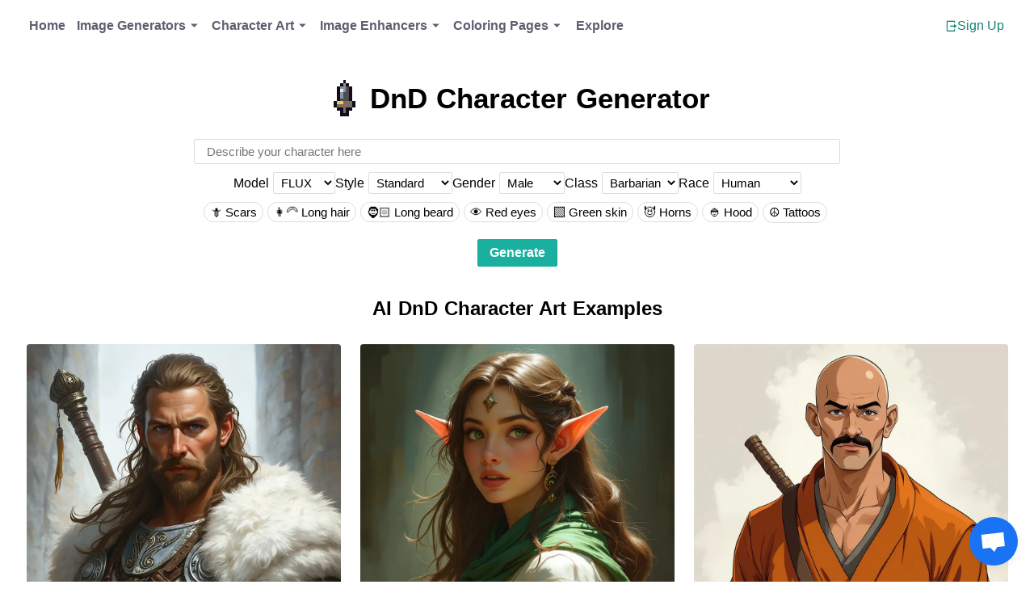

--- FILE ---
content_type: text/html; charset=utf-8
request_url: https://imageai.app/d&d-character-generator/
body_size: 43035
content:
<!doctype html>
<html data-n-head-ssr lang="en" data-n-head="%7B%22lang%22:%7B%22ssr%22:%22en%22%7D%7D">
  <head>
    <title>DnD Character Generator - Image AI</title><meta data-n-head="ssr" charset="utf-8"><meta data-n-head="ssr" name="viewport" content="width=device-width,initial-scale=1"><meta data-n-head="ssr" name="theme-color" content="#145cf2"><meta data-n-head="ssr" name="author" content="Image AI"><meta data-n-head="ssr" property="og:locale" content="en_US"><meta data-n-head="ssr" property="og:type" content="website"><meta data-n-head="ssr" data-hid="og:site_name" property="og:site_name" content="Image AI"><meta data-n-head="ssr" name="twitter:card" content="summary_large_image"><meta data-n-head="ssr" data-hid="twitter:site" name="twitter:site" content="@imageai"><meta data-n-head="ssr" data-hid="twitter:domain" name="twitter:domain" content="Image AI"><meta data-n-head="ssr" data-hid="twitter:creator" name="twitter:creator" content="@glauberamos"><meta data-n-head="ssr" data-hid="twitter:url" name="twitter:url" content="https://imageai.app/"><meta data-n-head="ssr" data-hid="description" name="description" content="Bring your campaigns to life with our DnD Character Generator. Easily create unique and dynamic characters for unforgettable adventures. Try it now!"><meta data-n-head="ssr" data-hid="og:title" name="og:title" content="DnD Character Generator - Image AI"><meta data-n-head="ssr" data-hid="og:description" name="og:description" content="Bring your campaigns to life with our DnD Character Generator. Easily create unique and dynamic characters for unforgettable adventures. Try it now!"><meta data-n-head="ssr" data-hid="og:image:width" property="og:image:width" content="512"><meta data-n-head="ssr" data-hid="og:image:height" property="og:image:height" content="512"><meta data-n-head="ssr" data-hid="og:image" name="og:image" content="https://imageai.app/example1.png"><meta data-n-head="ssr" data-hid="og:url" name="og:url" content="https://imageai.app/d&d-character-generator/"><meta data-n-head="ssr" data-hid="twitter:image" name="twitter:image" content="https://imageai.app/example1.png"><meta data-n-head="ssr" data-hid="twitter:title" name="twitter:title" content="DnD Character Generator - Image AI"><meta data-n-head="ssr" data-hid="twitter:description" name="twitter:description" content="Bring your campaigns to life with our DnD Character Generator. Easily create unique and dynamic characters for unforgettable adventures. Try it now! - Image AI"><link data-n-head="ssr" rel="icon" type="image/x-icon" href="/favicon.ico"><link data-n-head="ssr" rel="canonical" href="https://imageai.app/d&d-character-generator/"><script data-n-head="ssr" src="https://js.stripe.com/v3/" defer></script><script data-n-head="ssr" src="https://plausible.io/js/plausible.js" defer data-domain="imageai.app"></script><script data-n-head="ssr" type="application/ld+json">{"@context":"https://schema.org/","@type":"SoftwareApplication","name":"DnD Character Generator","description":"Bring your campaigns to life with our DnD Character Generator. Easily create unique and dynamic characters for unforgettable adventures. Try it now!","url":"https://imageai.app/d&amp;d-character-generator/","author":{"@type":"Organization","name":"Image AI App"}}</script><link rel="preload" href="/_nuxt/a8c2cea.js" as="script"><link rel="preload" href="/_nuxt/1c756eb.js" as="script"><link rel="preload" href="/_nuxt/eda8ed3.js" as="script"><link rel="preload" href="/_nuxt/0574b66.js" as="script"><link rel="preload" href="/_nuxt/238440a.js" as="script"><link rel="preload" href="/_nuxt/5642b1a.js" as="script"><link rel="preload" href="/_nuxt/c7ff00b.js" as="script"><link rel="preload" href="/_nuxt/836a7cf.js" as="script"><style data-vue-ssr-id="c8cd64c6:0 778b9149:0 341d2c92:0 12ba2d00:0 fa7ff0ca:0 56b15182:0 e5b0be0e:0 3cbb0e9a:0 f1f89c52:0 07919a58:0 1d581050:0 5d6e4592:0 56fa3c50:0 6ec43899:0 8eed2df6:0 c1588bb0:0 6060ded4:0 158abcb8:0 6fa199b0:0 12290c18:0 579daea6:0 478ff0d2:0">@font-face{font-family:remixicon;src:url(/_nuxt/fonts/remixicon.5cb99e6.eot);src:url(/_nuxt/fonts/remixicon.5cb99e6.eot#iefix) format("embedded-opentype"),url(/_nuxt/fonts/remixicon.90668f6.woff2) format("woff2"),url(/_nuxt/fonts/remixicon.8d09fa1.woff) format("woff"),url(/_nuxt/fonts/remixicon.f2616f5.ttf) format("truetype"),url(/_nuxt/img/remixicon.9cedd21.svg#remixicon) format("svg");font-display:swap}[class*=" ri-"],[class^=ri-]{font-family:remixicon!important;font-style:normal;-webkit-font-smoothing:antialiased;-moz-osx-font-smoothing:grayscale}.ri-lg{font-size:1.3333em;line-height:.75em;vertical-align:-.0667em}.ri-xl{font-size:1.5em;line-height:.6666em;vertical-align:-.075em}.ri-xxs{font-size:.5em}.ri-xs{font-size:.75em}.ri-sm{font-size:.875em}.ri-1x{font-size:1em}.ri-2x{font-size:2em}.ri-3x{font-size:3em}.ri-4x{font-size:4em}.ri-5x{font-size:5em}.ri-6x{font-size:6em}.ri-7x{font-size:7em}.ri-8x{font-size:8em}.ri-9x{font-size:9em}.ri-10x{font-size:10em}.ri-fw{text-align:center;width:1.25em}.ri-24-hours-fill:before{content:"\ea01"}.ri-24-hours-line:before{content:"\ea02"}.ri-4k-fill:before{content:"\ea03"}.ri-4k-line:before{content:"\ea04"}.ri-a-b:before{content:"\ea05"}.ri-account-box-fill:before{content:"\ea06"}.ri-account-box-line:before{content:"\ea07"}.ri-account-circle-fill:before{content:"\ea08"}.ri-account-circle-line:before{content:"\ea09"}.ri-account-pin-box-fill:before{content:"\ea0a"}.ri-account-pin-box-line:before{content:"\ea0b"}.ri-account-pin-circle-fill:before{content:"\ea0c"}.ri-account-pin-circle-line:before{content:"\ea0d"}.ri-add-box-fill:before{content:"\ea0e"}.ri-add-box-line:before{content:"\ea0f"}.ri-add-circle-fill:before{content:"\ea10"}.ri-add-circle-line:before{content:"\ea11"}.ri-add-fill:before{content:"\ea12"}.ri-add-line:before{content:"\ea13"}.ri-admin-fill:before{content:"\ea14"}.ri-admin-line:before{content:"\ea15"}.ri-advertisement-fill:before{content:"\ea16"}.ri-advertisement-line:before{content:"\ea17"}.ri-airplay-fill:before{content:"\ea18"}.ri-airplay-line:before{content:"\ea19"}.ri-alarm-fill:before{content:"\ea1a"}.ri-alarm-line:before{content:"\ea1b"}.ri-alarm-warning-fill:before{content:"\ea1c"}.ri-alarm-warning-line:before{content:"\ea1d"}.ri-album-fill:before{content:"\ea1e"}.ri-album-line:before{content:"\ea1f"}.ri-alert-fill:before{content:"\ea20"}.ri-alert-line:before{content:"\ea21"}.ri-aliens-fill:before{content:"\ea22"}.ri-aliens-line:before{content:"\ea23"}.ri-align-bottom:before{content:"\ea24"}.ri-align-center:before{content:"\ea25"}.ri-align-justify:before{content:"\ea26"}.ri-align-left:before{content:"\ea27"}.ri-align-right:before{content:"\ea28"}.ri-align-top:before{content:"\ea29"}.ri-align-vertically:before{content:"\ea2a"}.ri-alipay-fill:before{content:"\ea2b"}.ri-alipay-line:before{content:"\ea2c"}.ri-amazon-fill:before{content:"\ea2d"}.ri-amazon-line:before{content:"\ea2e"}.ri-anchor-fill:before{content:"\ea2f"}.ri-anchor-line:before{content:"\ea30"}.ri-ancient-gate-fill:before{content:"\ea31"}.ri-ancient-gate-line:before{content:"\ea32"}.ri-ancient-pavilion-fill:before{content:"\ea33"}.ri-ancient-pavilion-line:before{content:"\ea34"}.ri-android-fill:before{content:"\ea35"}.ri-android-line:before{content:"\ea36"}.ri-angularjs-fill:before{content:"\ea37"}.ri-angularjs-line:before{content:"\ea38"}.ri-anticlockwise-2-fill:before{content:"\ea39"}.ri-anticlockwise-2-line:before{content:"\ea3a"}.ri-anticlockwise-fill:before{content:"\ea3b"}.ri-anticlockwise-line:before{content:"\ea3c"}.ri-app-store-fill:before{content:"\ea3d"}.ri-app-store-line:before{content:"\ea3e"}.ri-apple-fill:before{content:"\ea3f"}.ri-apple-line:before{content:"\ea40"}.ri-apps-2-fill:before{content:"\ea41"}.ri-apps-2-line:before{content:"\ea42"}.ri-apps-fill:before{content:"\ea43"}.ri-apps-line:before{content:"\ea44"}.ri-archive-drawer-fill:before{content:"\ea45"}.ri-archive-drawer-line:before{content:"\ea46"}.ri-archive-fill:before{content:"\ea47"}.ri-archive-line:before{content:"\ea48"}.ri-arrow-down-circle-fill:before{content:"\ea49"}.ri-arrow-down-circle-line:before{content:"\ea4a"}.ri-arrow-down-fill:before{content:"\ea4b"}.ri-arrow-down-line:before{content:"\ea4c"}.ri-arrow-down-s-fill:before{content:"\ea4d"}.ri-arrow-down-s-line:before{content:"\ea4e"}.ri-arrow-drop-down-fill:before{content:"\ea4f"}.ri-arrow-drop-down-line:before{content:"\ea50"}.ri-arrow-drop-left-fill:before{content:"\ea51"}.ri-arrow-drop-left-line:before{content:"\ea52"}.ri-arrow-drop-right-fill:before{content:"\ea53"}.ri-arrow-drop-right-line:before{content:"\ea54"}.ri-arrow-drop-up-fill:before{content:"\ea55"}.ri-arrow-drop-up-line:before{content:"\ea56"}.ri-arrow-go-back-fill:before{content:"\ea57"}.ri-arrow-go-back-line:before{content:"\ea58"}.ri-arrow-go-forward-fill:before{content:"\ea59"}.ri-arrow-go-forward-line:before{content:"\ea5a"}.ri-arrow-left-circle-fill:before{content:"\ea5b"}.ri-arrow-left-circle-line:before{content:"\ea5c"}.ri-arrow-left-down-fill:before{content:"\ea5d"}.ri-arrow-left-down-line:before{content:"\ea5e"}.ri-arrow-left-fill:before{content:"\ea5f"}.ri-arrow-left-line:before{content:"\ea60"}.ri-arrow-left-right-fill:before{content:"\ea61"}.ri-arrow-left-right-line:before{content:"\ea62"}.ri-arrow-left-s-fill:before{content:"\ea63"}.ri-arrow-left-s-line:before{content:"\ea64"}.ri-arrow-left-up-fill:before{content:"\ea65"}.ri-arrow-left-up-line:before{content:"\ea66"}.ri-arrow-right-circle-fill:before{content:"\ea67"}.ri-arrow-right-circle-line:before{content:"\ea68"}.ri-arrow-right-down-fill:before{content:"\ea69"}.ri-arrow-right-down-line:before{content:"\ea6a"}.ri-arrow-right-fill:before{content:"\ea6b"}.ri-arrow-right-line:before{content:"\ea6c"}.ri-arrow-right-s-fill:before{content:"\ea6d"}.ri-arrow-right-s-line:before{content:"\ea6e"}.ri-arrow-right-up-fill:before{content:"\ea6f"}.ri-arrow-right-up-line:before{content:"\ea70"}.ri-arrow-up-circle-fill:before{content:"\ea71"}.ri-arrow-up-circle-line:before{content:"\ea72"}.ri-arrow-up-down-fill:before{content:"\ea73"}.ri-arrow-up-down-line:before{content:"\ea74"}.ri-arrow-up-fill:before{content:"\ea75"}.ri-arrow-up-line:before{content:"\ea76"}.ri-arrow-up-s-fill:before{content:"\ea77"}.ri-arrow-up-s-line:before{content:"\ea78"}.ri-artboard-2-fill:before{content:"\ea79"}.ri-artboard-2-line:before{content:"\ea7a"}.ri-artboard-fill:before{content:"\ea7b"}.ri-artboard-line:before{content:"\ea7c"}.ri-article-fill:before{content:"\ea7d"}.ri-article-line:before{content:"\ea7e"}.ri-aspect-ratio-fill:before{content:"\ea7f"}.ri-aspect-ratio-line:before{content:"\ea80"}.ri-asterisk:before{content:"\ea81"}.ri-at-fill:before{content:"\ea82"}.ri-at-line:before{content:"\ea83"}.ri-attachment-2:before{content:"\ea84"}.ri-attachment-fill:before{content:"\ea85"}.ri-attachment-line:before{content:"\ea86"}.ri-auction-fill:before{content:"\ea87"}.ri-auction-line:before{content:"\ea88"}.ri-award-fill:before{content:"\ea89"}.ri-award-line:before{content:"\ea8a"}.ri-baidu-fill:before{content:"\ea8b"}.ri-baidu-line:before{content:"\ea8c"}.ri-ball-pen-fill:before{content:"\ea8d"}.ri-ball-pen-line:before{content:"\ea8e"}.ri-bank-card-2-fill:before{content:"\ea8f"}.ri-bank-card-2-line:before{content:"\ea90"}.ri-bank-card-fill:before{content:"\ea91"}.ri-bank-card-line:before{content:"\ea92"}.ri-bank-fill:before{content:"\ea93"}.ri-bank-line:before{content:"\ea94"}.ri-bar-chart-2-fill:before{content:"\ea95"}.ri-bar-chart-2-line:before{content:"\ea96"}.ri-bar-chart-box-fill:before{content:"\ea97"}.ri-bar-chart-box-line:before{content:"\ea98"}.ri-bar-chart-fill:before{content:"\ea99"}.ri-bar-chart-grouped-fill:before{content:"\ea9a"}.ri-bar-chart-grouped-line:before{content:"\ea9b"}.ri-bar-chart-horizontal-fill:before{content:"\ea9c"}.ri-bar-chart-horizontal-line:before{content:"\ea9d"}.ri-bar-chart-line:before{content:"\ea9e"}.ri-barcode-box-fill:before{content:"\ea9f"}.ri-barcode-box-line:before{content:"\eaa0"}.ri-barcode-fill:before{content:"\eaa1"}.ri-barcode-line:before{content:"\eaa2"}.ri-barricade-fill:before{content:"\eaa3"}.ri-barricade-line:before{content:"\eaa4"}.ri-base-station-fill:before{content:"\eaa5"}.ri-base-station-line:before{content:"\eaa6"}.ri-basketball-fill:before{content:"\eaa7"}.ri-basketball-line:before{content:"\eaa8"}.ri-battery-2-charge-fill:before{content:"\eaa9"}.ri-battery-2-charge-line:before{content:"\eaaa"}.ri-battery-2-fill:before{content:"\eaab"}.ri-battery-2-line:before{content:"\eaac"}.ri-battery-charge-fill:before{content:"\eaad"}.ri-battery-charge-line:before{content:"\eaae"}.ri-battery-fill:before{content:"\eaaf"}.ri-battery-line:before{content:"\eab0"}.ri-battery-low-fill:before{content:"\eab1"}.ri-battery-low-line:before{content:"\eab2"}.ri-battery-saver-fill:before{content:"\eab3"}.ri-battery-saver-line:before{content:"\eab4"}.ri-battery-share-fill:before{content:"\eab5"}.ri-battery-share-line:before{content:"\eab6"}.ri-bear-smile-fill:before{content:"\eab7"}.ri-bear-smile-line:before{content:"\eab8"}.ri-behance-fill:before{content:"\eab9"}.ri-behance-line:before{content:"\eaba"}.ri-bell-fill:before{content:"\eabb"}.ri-bell-line:before{content:"\eabc"}.ri-bike-fill:before{content:"\eabd"}.ri-bike-line:before{content:"\eabe"}.ri-bilibili-fill:before{content:"\eabf"}.ri-bilibili-line:before{content:"\eac0"}.ri-bill-fill:before{content:"\eac1"}.ri-bill-line:before{content:"\eac2"}.ri-billiards-fill:before{content:"\eac3"}.ri-billiards-line:before{content:"\eac4"}.ri-bit-coin-fill:before{content:"\eac5"}.ri-bit-coin-line:before{content:"\eac6"}.ri-blaze-fill:before{content:"\eac7"}.ri-blaze-line:before{content:"\eac8"}.ri-bluetooth-connect-fill:before{content:"\eac9"}.ri-bluetooth-connect-line:before{content:"\eaca"}.ri-bluetooth-fill:before{content:"\eacb"}.ri-bluetooth-line:before{content:"\eacc"}.ri-blur-off-fill:before{content:"\eacd"}.ri-blur-off-line:before{content:"\eace"}.ri-body-scan-fill:before{content:"\eacf"}.ri-body-scan-line:before{content:"\ead0"}.ri-bold:before{content:"\ead1"}.ri-book-2-fill:before{content:"\ead2"}.ri-book-2-line:before{content:"\ead3"}.ri-book-3-fill:before{content:"\ead4"}.ri-book-3-line:before{content:"\ead5"}.ri-book-fill:before{content:"\ead6"}.ri-book-line:before{content:"\ead7"}.ri-book-mark-fill:before{content:"\ead8"}.ri-book-mark-line:before{content:"\ead9"}.ri-book-open-fill:before{content:"\eada"}.ri-book-open-line:before{content:"\eadb"}.ri-book-read-fill:before{content:"\eadc"}.ri-book-read-line:before{content:"\eadd"}.ri-booklet-fill:before{content:"\eade"}.ri-booklet-line:before{content:"\eadf"}.ri-bookmark-2-fill:before{content:"\eae0"}.ri-bookmark-2-line:before{content:"\eae1"}.ri-bookmark-3-fill:before{content:"\eae2"}.ri-bookmark-3-line:before{content:"\eae3"}.ri-bookmark-fill:before{content:"\eae4"}.ri-bookmark-line:before{content:"\eae5"}.ri-boxing-fill:before{content:"\eae6"}.ri-boxing-line:before{content:"\eae7"}.ri-braces-fill:before{content:"\eae8"}.ri-braces-line:before{content:"\eae9"}.ri-brackets-fill:before{content:"\eaea"}.ri-brackets-line:before{content:"\eaeb"}.ri-briefcase-2-fill:before{content:"\eaec"}.ri-briefcase-2-line:before{content:"\eaed"}.ri-briefcase-3-fill:before{content:"\eaee"}.ri-briefcase-3-line:before{content:"\eaef"}.ri-briefcase-4-fill:before{content:"\eaf0"}.ri-briefcase-4-line:before{content:"\eaf1"}.ri-briefcase-5-fill:before{content:"\eaf2"}.ri-briefcase-5-line:before{content:"\eaf3"}.ri-briefcase-fill:before{content:"\eaf4"}.ri-briefcase-line:before{content:"\eaf5"}.ri-bring-forward:before{content:"\eaf6"}.ri-bring-to-front:before{content:"\eaf7"}.ri-broadcast-fill:before{content:"\eaf8"}.ri-broadcast-line:before{content:"\eaf9"}.ri-brush-2-fill:before{content:"\eafa"}.ri-brush-2-line:before{content:"\eafb"}.ri-brush-3-fill:before{content:"\eafc"}.ri-brush-3-line:before{content:"\eafd"}.ri-brush-4-fill:before{content:"\eafe"}.ri-brush-4-line:before{content:"\eaff"}.ri-brush-fill:before{content:"\eb00"}.ri-brush-line:before{content:"\eb01"}.ri-bubble-chart-fill:before{content:"\eb02"}.ri-bubble-chart-line:before{content:"\eb03"}.ri-bug-2-fill:before{content:"\eb04"}.ri-bug-2-line:before{content:"\eb05"}.ri-bug-fill:before{content:"\eb06"}.ri-bug-line:before{content:"\eb07"}.ri-building-2-fill:before{content:"\eb08"}.ri-building-2-line:before{content:"\eb09"}.ri-building-3-fill:before{content:"\eb0a"}.ri-building-3-line:before{content:"\eb0b"}.ri-building-4-fill:before{content:"\eb0c"}.ri-building-4-line:before{content:"\eb0d"}.ri-building-fill:before{content:"\eb0e"}.ri-building-line:before{content:"\eb0f"}.ri-bus-2-fill:before{content:"\eb10"}.ri-bus-2-line:before{content:"\eb11"}.ri-bus-fill:before{content:"\eb12"}.ri-bus-line:before{content:"\eb13"}.ri-bus-wifi-fill:before{content:"\eb14"}.ri-bus-wifi-line:before{content:"\eb15"}.ri-cactus-fill:before{content:"\eb16"}.ri-cactus-line:before{content:"\eb17"}.ri-cake-2-fill:before{content:"\eb18"}.ri-cake-2-line:before{content:"\eb19"}.ri-cake-3-fill:before{content:"\eb1a"}.ri-cake-3-line:before{content:"\eb1b"}.ri-cake-fill:before{content:"\eb1c"}.ri-cake-line:before{content:"\eb1d"}.ri-calculator-fill:before{content:"\eb1e"}.ri-calculator-line:before{content:"\eb1f"}.ri-calendar-2-fill:before{content:"\eb20"}.ri-calendar-2-line:before{content:"\eb21"}.ri-calendar-check-fill:before{content:"\eb22"}.ri-calendar-check-line:before{content:"\eb23"}.ri-calendar-event-fill:before{content:"\eb24"}.ri-calendar-event-line:before{content:"\eb25"}.ri-calendar-fill:before{content:"\eb26"}.ri-calendar-line:before{content:"\eb27"}.ri-calendar-todo-fill:before{content:"\eb28"}.ri-calendar-todo-line:before{content:"\eb29"}.ri-camera-2-fill:before{content:"\eb2a"}.ri-camera-2-line:before{content:"\eb2b"}.ri-camera-3-fill:before{content:"\eb2c"}.ri-camera-3-line:before{content:"\eb2d"}.ri-camera-fill:before{content:"\eb2e"}.ri-camera-lens-fill:before{content:"\eb2f"}.ri-camera-lens-line:before{content:"\eb30"}.ri-camera-line:before{content:"\eb31"}.ri-camera-off-fill:before{content:"\eb32"}.ri-camera-off-line:before{content:"\eb33"}.ri-camera-switch-fill:before{content:"\eb34"}.ri-camera-switch-line:before{content:"\eb35"}.ri-capsule-fill:before{content:"\eb36"}.ri-capsule-line:before{content:"\eb37"}.ri-car-fill:before{content:"\eb38"}.ri-car-line:before{content:"\eb39"}.ri-car-washing-fill:before{content:"\eb3a"}.ri-car-washing-line:before{content:"\eb3b"}.ri-caravan-fill:before{content:"\eb3c"}.ri-caravan-line:before{content:"\eb3d"}.ri-cast-fill:before{content:"\eb3e"}.ri-cast-line:before{content:"\eb3f"}.ri-cellphone-fill:before{content:"\eb40"}.ri-cellphone-line:before{content:"\eb41"}.ri-celsius-fill:before{content:"\eb42"}.ri-celsius-line:before{content:"\eb43"}.ri-centos-fill:before{content:"\eb44"}.ri-centos-line:before{content:"\eb45"}.ri-character-recognition-fill:before{content:"\eb46"}.ri-character-recognition-line:before{content:"\eb47"}.ri-charging-pile-2-fill:before{content:"\eb48"}.ri-charging-pile-2-line:before{content:"\eb49"}.ri-charging-pile-fill:before{content:"\eb4a"}.ri-charging-pile-line:before{content:"\eb4b"}.ri-chat-1-fill:before{content:"\eb4c"}.ri-chat-1-line:before{content:"\eb4d"}.ri-chat-2-fill:before{content:"\eb4e"}.ri-chat-2-line:before{content:"\eb4f"}.ri-chat-3-fill:before{content:"\eb50"}.ri-chat-3-line:before{content:"\eb51"}.ri-chat-4-fill:before{content:"\eb52"}.ri-chat-4-line:before{content:"\eb53"}.ri-chat-check-fill:before{content:"\eb54"}.ri-chat-check-line:before{content:"\eb55"}.ri-chat-delete-fill:before{content:"\eb56"}.ri-chat-delete-line:before{content:"\eb57"}.ri-chat-download-fill:before{content:"\eb58"}.ri-chat-download-line:before{content:"\eb59"}.ri-chat-follow-up-fill:before{content:"\eb5a"}.ri-chat-follow-up-line:before{content:"\eb5b"}.ri-chat-forward-fill:before{content:"\eb5c"}.ri-chat-forward-line:before{content:"\eb5d"}.ri-chat-heart-fill:before{content:"\eb5e"}.ri-chat-heart-line:before{content:"\eb5f"}.ri-chat-history-fill:before{content:"\eb60"}.ri-chat-history-line:before{content:"\eb61"}.ri-chat-new-fill:before{content:"\eb62"}.ri-chat-new-line:before{content:"\eb63"}.ri-chat-off-fill:before{content:"\eb64"}.ri-chat-off-line:before{content:"\eb65"}.ri-chat-poll-fill:before{content:"\eb66"}.ri-chat-poll-line:before{content:"\eb67"}.ri-chat-private-fill:before{content:"\eb68"}.ri-chat-private-line:before{content:"\eb69"}.ri-chat-quote-fill:before{content:"\eb6a"}.ri-chat-quote-line:before{content:"\eb6b"}.ri-chat-settings-fill:before{content:"\eb6c"}.ri-chat-settings-line:before{content:"\eb6d"}.ri-chat-smile-2-fill:before{content:"\eb6e"}.ri-chat-smile-2-line:before{content:"\eb6f"}.ri-chat-smile-3-fill:before{content:"\eb70"}.ri-chat-smile-3-line:before{content:"\eb71"}.ri-chat-smile-fill:before{content:"\eb72"}.ri-chat-smile-line:before{content:"\eb73"}.ri-chat-upload-fill:before{content:"\eb74"}.ri-chat-upload-line:before{content:"\eb75"}.ri-chat-voice-fill:before{content:"\eb76"}.ri-chat-voice-line:before{content:"\eb77"}.ri-check-double-fill:before{content:"\eb78"}.ri-check-double-line:before{content:"\eb79"}.ri-check-fill:before{content:"\eb7a"}.ri-check-line:before{content:"\eb7b"}.ri-checkbox-blank-circle-fill:before{content:"\eb7c"}.ri-checkbox-blank-circle-line:before{content:"\eb7d"}.ri-checkbox-blank-fill:before{content:"\eb7e"}.ri-checkbox-blank-line:before{content:"\eb7f"}.ri-checkbox-circle-fill:before{content:"\eb80"}.ri-checkbox-circle-line:before{content:"\eb81"}.ri-checkbox-fill:before{content:"\eb82"}.ri-checkbox-indeterminate-fill:before{content:"\eb83"}.ri-checkbox-indeterminate-line:before{content:"\eb84"}.ri-checkbox-line:before{content:"\eb85"}.ri-checkbox-multiple-blank-fill:before{content:"\eb86"}.ri-checkbox-multiple-blank-line:before{content:"\eb87"}.ri-checkbox-multiple-fill:before{content:"\eb88"}.ri-checkbox-multiple-line:before{content:"\eb89"}.ri-china-railway-fill:before{content:"\eb8a"}.ri-china-railway-line:before{content:"\eb8b"}.ri-chrome-fill:before{content:"\eb8c"}.ri-chrome-line:before{content:"\eb8d"}.ri-clapperboard-fill:before{content:"\eb8e"}.ri-clapperboard-line:before{content:"\eb8f"}.ri-clipboard-fill:before{content:"\eb90"}.ri-clipboard-line:before{content:"\eb91"}.ri-clockwise-2-fill:before{content:"\eb92"}.ri-clockwise-2-line:before{content:"\eb93"}.ri-clockwise-fill:before{content:"\eb94"}.ri-clockwise-line:before{content:"\eb95"}.ri-close-circle-fill:before{content:"\eb96"}.ri-close-circle-line:before{content:"\eb97"}.ri-close-fill:before{content:"\eb98"}.ri-close-line:before{content:"\eb99"}.ri-closed-captioning-fill:before{content:"\eb9a"}.ri-closed-captioning-line:before{content:"\eb9b"}.ri-cloud-fill:before{content:"\eb9c"}.ri-cloud-line:before{content:"\eb9d"}.ri-cloud-off-fill:before{content:"\eb9e"}.ri-cloud-off-line:before{content:"\eb9f"}.ri-cloud-windy-fill:before{content:"\eba0"}.ri-cloud-windy-line:before{content:"\eba1"}.ri-cloudy-2-fill:before{content:"\eba2"}.ri-cloudy-2-line:before{content:"\eba3"}.ri-cloudy-fill:before{content:"\eba4"}.ri-cloudy-line:before{content:"\eba5"}.ri-code-box-fill:before{content:"\eba6"}.ri-code-box-line:before{content:"\eba7"}.ri-code-fill:before{content:"\eba8"}.ri-code-line:before{content:"\eba9"}.ri-code-s-fill:before{content:"\ebaa"}.ri-code-s-line:before{content:"\ebab"}.ri-code-s-slash-fill:before{content:"\ebac"}.ri-code-s-slash-line:before{content:"\ebad"}.ri-code-view:before{content:"\ebae"}.ri-codepen-fill:before{content:"\ebaf"}.ri-codepen-line:before{content:"\ebb0"}.ri-coin-fill:before{content:"\ebb1"}.ri-coin-line:before{content:"\ebb2"}.ri-coins-fill:before{content:"\ebb3"}.ri-coins-line:before{content:"\ebb4"}.ri-collage-fill:before{content:"\ebb5"}.ri-collage-line:before{content:"\ebb6"}.ri-command-fill:before{content:"\ebb7"}.ri-command-line:before{content:"\ebb8"}.ri-community-fill:before{content:"\ebb9"}.ri-community-line:before{content:"\ebba"}.ri-compass-2-fill:before{content:"\ebbb"}.ri-compass-2-line:before{content:"\ebbc"}.ri-compass-3-fill:before{content:"\ebbd"}.ri-compass-3-line:before{content:"\ebbe"}.ri-compass-4-fill:before{content:"\ebbf"}.ri-compass-4-line:before{content:"\ebc0"}.ri-compass-discover-fill:before{content:"\ebc1"}.ri-compass-discover-line:before{content:"\ebc2"}.ri-compass-fill:before{content:"\ebc3"}.ri-compass-line:before{content:"\ebc4"}.ri-compasses-2-fill:before{content:"\ebc5"}.ri-compasses-2-line:before{content:"\ebc6"}.ri-compasses-fill:before{content:"\ebc7"}.ri-compasses-line:before{content:"\ebc8"}.ri-computer-fill:before{content:"\ebc9"}.ri-computer-line:before{content:"\ebca"}.ri-contacts-book-2-fill:before{content:"\ebcb"}.ri-contacts-book-2-line:before{content:"\ebcc"}.ri-contacts-book-fill:before{content:"\ebcd"}.ri-contacts-book-line:before{content:"\ebce"}.ri-contacts-book-upload-fill:before{content:"\ebcf"}.ri-contacts-book-upload-line:before{content:"\ebd0"}.ri-contacts-fill:before{content:"\ebd1"}.ri-contacts-line:before{content:"\ebd2"}.ri-contrast-2-fill:before{content:"\ebd3"}.ri-contrast-2-line:before{content:"\ebd4"}.ri-contrast-drop-2-fill:before{content:"\ebd5"}.ri-contrast-drop-2-line:before{content:"\ebd6"}.ri-contrast-drop-fill:before{content:"\ebd7"}.ri-contrast-drop-line:before{content:"\ebd8"}.ri-contrast-fill:before{content:"\ebd9"}.ri-contrast-line:before{content:"\ebda"}.ri-copper-coin-fill:before{content:"\ebdb"}.ri-copper-coin-line:before{content:"\ebdc"}.ri-copper-diamond-fill:before{content:"\ebdd"}.ri-copper-diamond-line:before{content:"\ebde"}.ri-copyleft-fill:before{content:"\ebdf"}.ri-copyleft-line:before{content:"\ebe0"}.ri-copyright-fill:before{content:"\ebe1"}.ri-copyright-line:before{content:"\ebe2"}.ri-coreos-fill:before{content:"\ebe3"}.ri-coreos-line:before{content:"\ebe4"}.ri-coupon-2-fill:before{content:"\ebe5"}.ri-coupon-2-line:before{content:"\ebe6"}.ri-coupon-3-fill:before{content:"\ebe7"}.ri-coupon-3-line:before{content:"\ebe8"}.ri-coupon-4-fill:before{content:"\ebe9"}.ri-coupon-4-line:before{content:"\ebea"}.ri-coupon-5-fill:before{content:"\ebeb"}.ri-coupon-5-line:before{content:"\ebec"}.ri-coupon-fill:before{content:"\ebed"}.ri-coupon-line:before{content:"\ebee"}.ri-cpu-fill:before{content:"\ebef"}.ri-cpu-line:before{content:"\ebf0"}.ri-creative-commons-by-fill:before{content:"\ebf1"}.ri-creative-commons-by-line:before{content:"\ebf2"}.ri-creative-commons-fill:before{content:"\ebf3"}.ri-creative-commons-line:before{content:"\ebf4"}.ri-creative-commons-nc-fill:before{content:"\ebf5"}.ri-creative-commons-nc-line:before{content:"\ebf6"}.ri-creative-commons-nd-fill:before{content:"\ebf7"}.ri-creative-commons-nd-line:before{content:"\ebf8"}.ri-creative-commons-sa-fill:before{content:"\ebf9"}.ri-creative-commons-sa-line:before{content:"\ebfa"}.ri-creative-commons-zero-fill:before{content:"\ebfb"}.ri-creative-commons-zero-line:before{content:"\ebfc"}.ri-criminal-fill:before{content:"\ebfd"}.ri-criminal-line:before{content:"\ebfe"}.ri-crop-2-fill:before{content:"\ebff"}.ri-crop-2-line:before{content:"\ec00"}.ri-crop-fill:before{content:"\ec01"}.ri-crop-line:before{content:"\ec02"}.ri-css3-fill:before{content:"\ec03"}.ri-css3-line:before{content:"\ec04"}.ri-cup-fill:before{content:"\ec05"}.ri-cup-line:before{content:"\ec06"}.ri-currency-fill:before{content:"\ec07"}.ri-currency-line:before{content:"\ec08"}.ri-cursor-fill:before{content:"\ec09"}.ri-cursor-line:before{content:"\ec0a"}.ri-customer-service-2-fill:before{content:"\ec0b"}.ri-customer-service-2-line:before{content:"\ec0c"}.ri-customer-service-fill:before{content:"\ec0d"}.ri-customer-service-line:before{content:"\ec0e"}.ri-dashboard-2-fill:before{content:"\ec0f"}.ri-dashboard-2-line:before{content:"\ec10"}.ri-dashboard-3-fill:before{content:"\ec11"}.ri-dashboard-3-line:before{content:"\ec12"}.ri-dashboard-fill:before{content:"\ec13"}.ri-dashboard-line:before{content:"\ec14"}.ri-database-2-fill:before{content:"\ec15"}.ri-database-2-line:before{content:"\ec16"}.ri-database-fill:before{content:"\ec17"}.ri-database-line:before{content:"\ec18"}.ri-delete-back-2-fill:before{content:"\ec19"}.ri-delete-back-2-line:before{content:"\ec1a"}.ri-delete-back-fill:before{content:"\ec1b"}.ri-delete-back-line:before{content:"\ec1c"}.ri-delete-bin-2-fill:before{content:"\ec1d"}.ri-delete-bin-2-line:before{content:"\ec1e"}.ri-delete-bin-3-fill:before{content:"\ec1f"}.ri-delete-bin-3-line:before{content:"\ec20"}.ri-delete-bin-4-fill:before{content:"\ec21"}.ri-delete-bin-4-line:before{content:"\ec22"}.ri-delete-bin-5-fill:before{content:"\ec23"}.ri-delete-bin-5-line:before{content:"\ec24"}.ri-delete-bin-6-fill:before{content:"\ec25"}.ri-delete-bin-6-line:before{content:"\ec26"}.ri-delete-bin-7-fill:before{content:"\ec27"}.ri-delete-bin-7-line:before{content:"\ec28"}.ri-delete-bin-fill:before{content:"\ec29"}.ri-delete-bin-line:before{content:"\ec2a"}.ri-delete-column:before{content:"\ec2b"}.ri-delete-row:before{content:"\ec2c"}.ri-device-fill:before{content:"\ec2d"}.ri-device-line:before{content:"\ec2e"}.ri-device-recover-fill:before{content:"\ec2f"}.ri-device-recover-line:before{content:"\ec30"}.ri-dingding-fill:before{content:"\ec31"}.ri-dingding-line:before{content:"\ec32"}.ri-direction-fill:before{content:"\ec33"}.ri-direction-line:before{content:"\ec34"}.ri-disc-fill:before{content:"\ec35"}.ri-disc-line:before{content:"\ec36"}.ri-discord-fill:before{content:"\ec37"}.ri-discord-line:before{content:"\ec38"}.ri-discuss-fill:before{content:"\ec39"}.ri-discuss-line:before{content:"\ec3a"}.ri-dislike-fill:before{content:"\ec3b"}.ri-dislike-line:before{content:"\ec3c"}.ri-disqus-fill:before{content:"\ec3d"}.ri-disqus-line:before{content:"\ec3e"}.ri-divide-fill:before{content:"\ec3f"}.ri-divide-line:before{content:"\ec40"}.ri-donut-chart-fill:before{content:"\ec41"}.ri-donut-chart-line:before{content:"\ec42"}.ri-door-closed-fill:before{content:"\ec43"}.ri-door-closed-line:before{content:"\ec44"}.ri-door-fill:before{content:"\ec45"}.ri-door-line:before{content:"\ec46"}.ri-door-lock-box-fill:before{content:"\ec47"}.ri-door-lock-box-line:before{content:"\ec48"}.ri-door-lock-fill:before{content:"\ec49"}.ri-door-lock-line:before{content:"\ec4a"}.ri-door-open-fill:before{content:"\ec4b"}.ri-door-open-line:before{content:"\ec4c"}.ri-dossier-fill:before{content:"\ec4d"}.ri-dossier-line:before{content:"\ec4e"}.ri-douban-fill:before{content:"\ec4f"}.ri-douban-line:before{content:"\ec50"}.ri-double-quotes-l:before{content:"\ec51"}.ri-double-quotes-r:before{content:"\ec52"}.ri-download-2-fill:before{content:"\ec53"}.ri-download-2-line:before{content:"\ec54"}.ri-download-cloud-2-fill:before{content:"\ec55"}.ri-download-cloud-2-line:before{content:"\ec56"}.ri-download-cloud-fill:before{content:"\ec57"}.ri-download-cloud-line:before{content:"\ec58"}.ri-download-fill:before{content:"\ec59"}.ri-download-line:before{content:"\ec5a"}.ri-draft-fill:before{content:"\ec5b"}.ri-draft-line:before{content:"\ec5c"}.ri-drag-drop-fill:before{content:"\ec5d"}.ri-drag-drop-line:before{content:"\ec5e"}.ri-drag-move-2-fill:before{content:"\ec5f"}.ri-drag-move-2-line:before{content:"\ec60"}.ri-drag-move-fill:before{content:"\ec61"}.ri-drag-move-line:before{content:"\ec62"}.ri-dribbble-fill:before{content:"\ec63"}.ri-dribbble-line:before{content:"\ec64"}.ri-drive-fill:before{content:"\ec65"}.ri-drive-line:before{content:"\ec66"}.ri-drizzle-fill:before{content:"\ec67"}.ri-drizzle-line:before{content:"\ec68"}.ri-drop-fill:before{content:"\ec69"}.ri-drop-line:before{content:"\ec6a"}.ri-dropbox-fill:before{content:"\ec6b"}.ri-dropbox-line:before{content:"\ec6c"}.ri-dual-sim-1-fill:before{content:"\ec6d"}.ri-dual-sim-1-line:before{content:"\ec6e"}.ri-dual-sim-2-fill:before{content:"\ec6f"}.ri-dual-sim-2-line:before{content:"\ec70"}.ri-dv-fill:before{content:"\ec71"}.ri-dv-line:before{content:"\ec72"}.ri-dvd-fill:before{content:"\ec73"}.ri-dvd-line:before{content:"\ec74"}.ri-e-bike-2-fill:before{content:"\ec75"}.ri-e-bike-2-line:before{content:"\ec76"}.ri-e-bike-fill:before{content:"\ec77"}.ri-e-bike-line:before{content:"\ec78"}.ri-earth-fill:before{content:"\ec79"}.ri-earth-line:before{content:"\ec7a"}.ri-earthquake-fill:before{content:"\ec7b"}.ri-earthquake-line:before{content:"\ec7c"}.ri-edge-fill:before{content:"\ec7d"}.ri-edge-line:before{content:"\ec7e"}.ri-edit-2-fill:before{content:"\ec7f"}.ri-edit-2-line:before{content:"\ec80"}.ri-edit-box-fill:before{content:"\ec81"}.ri-edit-box-line:before{content:"\ec82"}.ri-edit-circle-fill:before{content:"\ec83"}.ri-edit-circle-line:before{content:"\ec84"}.ri-edit-fill:before{content:"\ec85"}.ri-edit-line:before{content:"\ec86"}.ri-eject-fill:before{content:"\ec87"}.ri-eject-line:before{content:"\ec88"}.ri-emotion-2-fill:before{content:"\ec89"}.ri-emotion-2-line:before{content:"\ec8a"}.ri-emotion-fill:before{content:"\ec8b"}.ri-emotion-happy-fill:before{content:"\ec8c"}.ri-emotion-happy-line:before{content:"\ec8d"}.ri-emotion-laugh-fill:before{content:"\ec8e"}.ri-emotion-laugh-line:before{content:"\ec8f"}.ri-emotion-line:before{content:"\ec90"}.ri-emotion-normal-fill:before{content:"\ec91"}.ri-emotion-normal-line:before{content:"\ec92"}.ri-emotion-sad-fill:before{content:"\ec93"}.ri-emotion-sad-line:before{content:"\ec94"}.ri-emotion-unhappy-fill:before{content:"\ec95"}.ri-emotion-unhappy-line:before{content:"\ec96"}.ri-empathize-fill:before{content:"\ec97"}.ri-empathize-line:before{content:"\ec98"}.ri-emphasis-cn:before{content:"\ec99"}.ri-emphasis:before{content:"\ec9a"}.ri-english-input:before{content:"\ec9b"}.ri-equalizer-fill:before{content:"\ec9c"}.ri-equalizer-line:before{content:"\ec9d"}.ri-eraser-fill:before{content:"\ec9e"}.ri-eraser-line:before{content:"\ec9f"}.ri-error-warning-fill:before{content:"\eca0"}.ri-error-warning-line:before{content:"\eca1"}.ri-evernote-fill:before{content:"\eca2"}.ri-evernote-line:before{content:"\eca3"}.ri-exchange-box-fill:before{content:"\eca4"}.ri-exchange-box-line:before{content:"\eca5"}.ri-exchange-cny-fill:before{content:"\eca6"}.ri-exchange-cny-line:before{content:"\eca7"}.ri-exchange-dollar-fill:before{content:"\eca8"}.ri-exchange-dollar-line:before{content:"\eca9"}.ri-exchange-fill:before{content:"\ecaa"}.ri-exchange-funds-fill:before{content:"\ecab"}.ri-exchange-funds-line:before{content:"\ecac"}.ri-exchange-line:before{content:"\ecad"}.ri-external-link-fill:before{content:"\ecae"}.ri-external-link-line:before{content:"\ecaf"}.ri-eye-2-fill:before{content:"\ecb0"}.ri-eye-2-line:before{content:"\ecb1"}.ri-eye-close-fill:before{content:"\ecb2"}.ri-eye-close-line:before{content:"\ecb3"}.ri-eye-fill:before{content:"\ecb4"}.ri-eye-line:before{content:"\ecb5"}.ri-eye-off-fill:before{content:"\ecb6"}.ri-eye-off-line:before{content:"\ecb7"}.ri-facebook-box-fill:before{content:"\ecb8"}.ri-facebook-box-line:before{content:"\ecb9"}.ri-facebook-circle-fill:before{content:"\ecba"}.ri-facebook-circle-line:before{content:"\ecbb"}.ri-facebook-fill:before{content:"\ecbc"}.ri-facebook-line:before{content:"\ecbd"}.ri-fahrenheit-fill:before{content:"\ecbe"}.ri-fahrenheit-line:before{content:"\ecbf"}.ri-feedback-fill:before{content:"\ecc0"}.ri-feedback-line:before{content:"\ecc1"}.ri-file-2-fill:before{content:"\ecc2"}.ri-file-2-line:before{content:"\ecc3"}.ri-file-3-fill:before{content:"\ecc4"}.ri-file-3-line:before{content:"\ecc5"}.ri-file-4-fill:before{content:"\ecc6"}.ri-file-4-line:before{content:"\ecc7"}.ri-file-add-fill:before{content:"\ecc8"}.ri-file-add-line:before{content:"\ecc9"}.ri-file-chart-2-fill:before{content:"\ecca"}.ri-file-chart-2-line:before{content:"\eccb"}.ri-file-chart-fill:before{content:"\eccc"}.ri-file-chart-line:before{content:"\eccd"}.ri-file-cloud-fill:before{content:"\ecce"}.ri-file-cloud-line:before{content:"\eccf"}.ri-file-code-fill:before{content:"\ecd0"}.ri-file-code-line:before{content:"\ecd1"}.ri-file-copy-2-fill:before{content:"\ecd2"}.ri-file-copy-2-line:before{content:"\ecd3"}.ri-file-copy-fill:before{content:"\ecd4"}.ri-file-copy-line:before{content:"\ecd5"}.ri-file-damage-fill:before{content:"\ecd6"}.ri-file-damage-line:before{content:"\ecd7"}.ri-file-download-fill:before{content:"\ecd8"}.ri-file-download-line:before{content:"\ecd9"}.ri-file-edit-fill:before{content:"\ecda"}.ri-file-edit-line:before{content:"\ecdb"}.ri-file-excel-2-fill:before{content:"\ecdc"}.ri-file-excel-2-line:before{content:"\ecdd"}.ri-file-excel-fill:before{content:"\ecde"}.ri-file-excel-line:before{content:"\ecdf"}.ri-file-fill:before{content:"\ece0"}.ri-file-forbid-fill:before{content:"\ece1"}.ri-file-forbid-line:before{content:"\ece2"}.ri-file-gif-fill:before{content:"\ece3"}.ri-file-gif-line:before{content:"\ece4"}.ri-file-history-fill:before{content:"\ece5"}.ri-file-history-line:before{content:"\ece6"}.ri-file-hwp-fill:before{content:"\ece7"}.ri-file-hwp-line:before{content:"\ece8"}.ri-file-info-fill:before{content:"\ece9"}.ri-file-info-line:before{content:"\ecea"}.ri-file-line:before{content:"\eceb"}.ri-file-list-2-fill:before{content:"\ecec"}.ri-file-list-2-line:before{content:"\eced"}.ri-file-list-3-fill:before{content:"\ecee"}.ri-file-list-3-line:before{content:"\ecef"}.ri-file-list-fill:before{content:"\ecf0"}.ri-file-list-line:before{content:"\ecf1"}.ri-file-lock-fill:before{content:"\ecf2"}.ri-file-lock-line:before{content:"\ecf3"}.ri-file-mark-fill:before{content:"\ecf4"}.ri-file-mark-line:before{content:"\ecf5"}.ri-file-music-fill:before{content:"\ecf6"}.ri-file-music-line:before{content:"\ecf7"}.ri-file-paper-2-fill:before{content:"\ecf8"}.ri-file-paper-2-line:before{content:"\ecf9"}.ri-file-paper-fill:before{content:"\ecfa"}.ri-file-paper-line:before{content:"\ecfb"}.ri-file-pdf-fill:before{content:"\ecfc"}.ri-file-pdf-line:before{content:"\ecfd"}.ri-file-ppt-2-fill:before{content:"\ecfe"}.ri-file-ppt-2-line:before{content:"\ecff"}.ri-file-ppt-fill:before{content:"\ed00"}.ri-file-ppt-line:before{content:"\ed01"}.ri-file-reduce-fill:before{content:"\ed02"}.ri-file-reduce-line:before{content:"\ed03"}.ri-file-search-fill:before{content:"\ed04"}.ri-file-search-line:before{content:"\ed05"}.ri-file-settings-fill:before{content:"\ed06"}.ri-file-settings-line:before{content:"\ed07"}.ri-file-shield-2-fill:before{content:"\ed08"}.ri-file-shield-2-line:before{content:"\ed09"}.ri-file-shield-fill:before{content:"\ed0a"}.ri-file-shield-line:before{content:"\ed0b"}.ri-file-shred-fill:before{content:"\ed0c"}.ri-file-shred-line:before{content:"\ed0d"}.ri-file-text-fill:before{content:"\ed0e"}.ri-file-text-line:before{content:"\ed0f"}.ri-file-transfer-fill:before{content:"\ed10"}.ri-file-transfer-line:before{content:"\ed11"}.ri-file-unknow-fill:before{content:"\ed12"}.ri-file-unknow-line:before{content:"\ed13"}.ri-file-upload-fill:before{content:"\ed14"}.ri-file-upload-line:before{content:"\ed15"}.ri-file-user-fill:before{content:"\ed16"}.ri-file-user-line:before{content:"\ed17"}.ri-file-warning-fill:before{content:"\ed18"}.ri-file-warning-line:before{content:"\ed19"}.ri-file-word-2-fill:before{content:"\ed1a"}.ri-file-word-2-line:before{content:"\ed1b"}.ri-file-word-fill:before{content:"\ed1c"}.ri-file-word-line:before{content:"\ed1d"}.ri-file-zip-fill:before{content:"\ed1e"}.ri-file-zip-line:before{content:"\ed1f"}.ri-film-fill:before{content:"\ed20"}.ri-film-line:before{content:"\ed21"}.ri-filter-2-fill:before{content:"\ed22"}.ri-filter-2-line:before{content:"\ed23"}.ri-filter-3-fill:before{content:"\ed24"}.ri-filter-3-line:before{content:"\ed25"}.ri-filter-fill:before{content:"\ed26"}.ri-filter-line:before{content:"\ed27"}.ri-filter-off-fill:before{content:"\ed28"}.ri-filter-off-line:before{content:"\ed29"}.ri-find-replace-fill:before{content:"\ed2a"}.ri-find-replace-line:before{content:"\ed2b"}.ri-finder-fill:before{content:"\ed2c"}.ri-finder-line:before{content:"\ed2d"}.ri-fingerprint-2-fill:before{content:"\ed2e"}.ri-fingerprint-2-line:before{content:"\ed2f"}.ri-fingerprint-fill:before{content:"\ed30"}.ri-fingerprint-line:before{content:"\ed31"}.ri-fire-fill:before{content:"\ed32"}.ri-fire-line:before{content:"\ed33"}.ri-firefox-fill:before{content:"\ed34"}.ri-firefox-line:before{content:"\ed35"}.ri-first-aid-kit-fill:before{content:"\ed36"}.ri-first-aid-kit-line:before{content:"\ed37"}.ri-flag-2-fill:before{content:"\ed38"}.ri-flag-2-line:before{content:"\ed39"}.ri-flag-fill:before{content:"\ed3a"}.ri-flag-line:before{content:"\ed3b"}.ri-flashlight-fill:before{content:"\ed3c"}.ri-flashlight-line:before{content:"\ed3d"}.ri-flask-fill:before{content:"\ed3e"}.ri-flask-line:before{content:"\ed3f"}.ri-flight-land-fill:before{content:"\ed40"}.ri-flight-land-line:before{content:"\ed41"}.ri-flight-takeoff-fill:before{content:"\ed42"}.ri-flight-takeoff-line:before{content:"\ed43"}.ri-flood-fill:before{content:"\ed44"}.ri-flood-line:before{content:"\ed45"}.ri-flow-chart:before{content:"\ed46"}.ri-flutter-fill:before{content:"\ed47"}.ri-flutter-line:before{content:"\ed48"}.ri-focus-2-fill:before{content:"\ed49"}.ri-focus-2-line:before{content:"\ed4a"}.ri-focus-3-fill:before{content:"\ed4b"}.ri-focus-3-line:before{content:"\ed4c"}.ri-focus-fill:before{content:"\ed4d"}.ri-focus-line:before{content:"\ed4e"}.ri-foggy-fill:before{content:"\ed4f"}.ri-foggy-line:before{content:"\ed50"}.ri-folder-2-fill:before{content:"\ed51"}.ri-folder-2-line:before{content:"\ed52"}.ri-folder-3-fill:before{content:"\ed53"}.ri-folder-3-line:before{content:"\ed54"}.ri-folder-4-fill:before{content:"\ed55"}.ri-folder-4-line:before{content:"\ed56"}.ri-folder-5-fill:before{content:"\ed57"}.ri-folder-5-line:before{content:"\ed58"}.ri-folder-add-fill:before{content:"\ed59"}.ri-folder-add-line:before{content:"\ed5a"}.ri-folder-chart-2-fill:before{content:"\ed5b"}.ri-folder-chart-2-line:before{content:"\ed5c"}.ri-folder-chart-fill:before{content:"\ed5d"}.ri-folder-chart-line:before{content:"\ed5e"}.ri-folder-download-fill:before{content:"\ed5f"}.ri-folder-download-line:before{content:"\ed60"}.ri-folder-fill:before{content:"\ed61"}.ri-folder-forbid-fill:before{content:"\ed62"}.ri-folder-forbid-line:before{content:"\ed63"}.ri-folder-history-fill:before{content:"\ed64"}.ri-folder-history-line:before{content:"\ed65"}.ri-folder-info-fill:before{content:"\ed66"}.ri-folder-info-line:before{content:"\ed67"}.ri-folder-keyhole-fill:before{content:"\ed68"}.ri-folder-keyhole-line:before{content:"\ed69"}.ri-folder-line:before{content:"\ed6a"}.ri-folder-lock-fill:before{content:"\ed6b"}.ri-folder-lock-line:before{content:"\ed6c"}.ri-folder-music-fill:before{content:"\ed6d"}.ri-folder-music-line:before{content:"\ed6e"}.ri-folder-open-fill:before{content:"\ed6f"}.ri-folder-open-line:before{content:"\ed70"}.ri-folder-received-fill:before{content:"\ed71"}.ri-folder-received-line:before{content:"\ed72"}.ri-folder-reduce-fill:before{content:"\ed73"}.ri-folder-reduce-line:before{content:"\ed74"}.ri-folder-settings-fill:before{content:"\ed75"}.ri-folder-settings-line:before{content:"\ed76"}.ri-folder-shared-fill:before{content:"\ed77"}.ri-folder-shared-line:before{content:"\ed78"}.ri-folder-shield-2-fill:before{content:"\ed79"}.ri-folder-shield-2-line:before{content:"\ed7a"}.ri-folder-shield-fill:before{content:"\ed7b"}.ri-folder-shield-line:before{content:"\ed7c"}.ri-folder-transfer-fill:before{content:"\ed7d"}.ri-folder-transfer-line:before{content:"\ed7e"}.ri-folder-unknow-fill:before{content:"\ed7f"}.ri-folder-unknow-line:before{content:"\ed80"}.ri-folder-upload-fill:before{content:"\ed81"}.ri-folder-upload-line:before{content:"\ed82"}.ri-folder-user-fill:before{content:"\ed83"}.ri-folder-user-line:before{content:"\ed84"}.ri-folder-warning-fill:before{content:"\ed85"}.ri-folder-warning-line:before{content:"\ed86"}.ri-folder-zip-fill:before{content:"\ed87"}.ri-folder-zip-line:before{content:"\ed88"}.ri-folders-fill:before{content:"\ed89"}.ri-folders-line:before{content:"\ed8a"}.ri-font-color:before{content:"\ed8b"}.ri-font-size-2:before{content:"\ed8c"}.ri-font-size:before{content:"\ed8d"}.ri-football-fill:before{content:"\ed8e"}.ri-football-line:before{content:"\ed8f"}.ri-footprint-fill:before{content:"\ed90"}.ri-footprint-line:before{content:"\ed91"}.ri-forbid-2-fill:before{content:"\ed92"}.ri-forbid-2-line:before{content:"\ed93"}.ri-forbid-fill:before{content:"\ed94"}.ri-forbid-line:before{content:"\ed95"}.ri-format-clear:before{content:"\ed96"}.ri-fridge-fill:before{content:"\ed97"}.ri-fridge-line:before{content:"\ed98"}.ri-fullscreen-exit-fill:before{content:"\ed99"}.ri-fullscreen-exit-line:before{content:"\ed9a"}.ri-fullscreen-fill:before{content:"\ed9b"}.ri-fullscreen-line:before{content:"\ed9c"}.ri-function-fill:before{content:"\ed9d"}.ri-function-line:before{content:"\ed9e"}.ri-functions:before{content:"\ed9f"}.ri-funds-box-fill:before{content:"\eda0"}.ri-funds-box-line:before{content:"\eda1"}.ri-funds-fill:before{content:"\eda2"}.ri-funds-line:before{content:"\eda3"}.ri-gallery-fill:before{content:"\eda4"}.ri-gallery-line:before{content:"\eda5"}.ri-gallery-upload-fill:before{content:"\eda6"}.ri-gallery-upload-line:before{content:"\eda7"}.ri-game-fill:before{content:"\eda8"}.ri-game-line:before{content:"\eda9"}.ri-gamepad-fill:before{content:"\edaa"}.ri-gamepad-line:before{content:"\edab"}.ri-gas-station-fill:before{content:"\edac"}.ri-gas-station-line:before{content:"\edad"}.ri-gatsby-fill:before{content:"\edae"}.ri-gatsby-line:before{content:"\edaf"}.ri-genderless-fill:before{content:"\edb0"}.ri-genderless-line:before{content:"\edb1"}.ri-ghost-2-fill:before{content:"\edb2"}.ri-ghost-2-line:before{content:"\edb3"}.ri-ghost-fill:before{content:"\edb4"}.ri-ghost-line:before{content:"\edb5"}.ri-ghost-smile-fill:before{content:"\edb6"}.ri-ghost-smile-line:before{content:"\edb7"}.ri-gift-2-fill:before{content:"\edb8"}.ri-gift-2-line:before{content:"\edb9"}.ri-gift-fill:before{content:"\edba"}.ri-gift-line:before{content:"\edbb"}.ri-git-branch-fill:before{content:"\edbc"}.ri-git-branch-line:before{content:"\edbd"}.ri-git-commit-fill:before{content:"\edbe"}.ri-git-commit-line:before{content:"\edbf"}.ri-git-merge-fill:before{content:"\edc0"}.ri-git-merge-line:before{content:"\edc1"}.ri-git-pull-request-fill:before{content:"\edc2"}.ri-git-pull-request-line:before{content:"\edc3"}.ri-git-repository-commits-fill:before{content:"\edc4"}.ri-git-repository-commits-line:before{content:"\edc5"}.ri-git-repository-fill:before{content:"\edc6"}.ri-git-repository-line:before{content:"\edc7"}.ri-git-repository-private-fill:before{content:"\edc8"}.ri-git-repository-private-line:before{content:"\edc9"}.ri-github-fill:before{content:"\edca"}.ri-github-line:before{content:"\edcb"}.ri-gitlab-fill:before{content:"\edcc"}.ri-gitlab-line:before{content:"\edcd"}.ri-global-fill:before{content:"\edce"}.ri-global-line:before{content:"\edcf"}.ri-globe-fill:before{content:"\edd0"}.ri-globe-line:before{content:"\edd1"}.ri-goblet-fill:before{content:"\edd2"}.ri-goblet-line:before{content:"\edd3"}.ri-google-fill:before{content:"\edd4"}.ri-google-line:before{content:"\edd5"}.ri-google-play-fill:before{content:"\edd6"}.ri-google-play-line:before{content:"\edd7"}.ri-government-fill:before{content:"\edd8"}.ri-government-line:before{content:"\edd9"}.ri-gps-fill:before{content:"\edda"}.ri-gps-line:before{content:"\eddb"}.ri-gradienter-fill:before{content:"\eddc"}.ri-gradienter-line:before{content:"\eddd"}.ri-grid-fill:before{content:"\edde"}.ri-grid-line:before{content:"\eddf"}.ri-group-2-fill:before{content:"\ede0"}.ri-group-2-line:before{content:"\ede1"}.ri-group-fill:before{content:"\ede2"}.ri-group-line:before{content:"\ede3"}.ri-guide-fill:before{content:"\ede4"}.ri-guide-line:before{content:"\ede5"}.ri-h-1:before{content:"\ede6"}.ri-h-2:before{content:"\ede7"}.ri-h-3:before{content:"\ede8"}.ri-h-4:before{content:"\ede9"}.ri-h-5:before{content:"\edea"}.ri-h-6:before{content:"\edeb"}.ri-hail-fill:before{content:"\edec"}.ri-hail-line:before{content:"\eded"}.ri-hammer-fill:before{content:"\edee"}.ri-hammer-line:before{content:"\edef"}.ri-hand-coin-fill:before{content:"\edf0"}.ri-hand-coin-line:before{content:"\edf1"}.ri-hand-heart-fill:before{content:"\edf2"}.ri-hand-heart-line:before{content:"\edf3"}.ri-hand-sanitizer-fill:before{content:"\edf4"}.ri-hand-sanitizer-line:before{content:"\edf5"}.ri-handbag-fill:before{content:"\edf6"}.ri-handbag-line:before{content:"\edf7"}.ri-hard-drive-2-fill:before{content:"\edf8"}.ri-hard-drive-2-line:before{content:"\edf9"}.ri-hard-drive-fill:before{content:"\edfa"}.ri-hard-drive-line:before{content:"\edfb"}.ri-hashtag:before{content:"\edfc"}.ri-haze-2-fill:before{content:"\edfd"}.ri-haze-2-line:before{content:"\edfe"}.ri-haze-fill:before{content:"\edff"}.ri-haze-line:before{content:"\ee00"}.ri-hd-fill:before{content:"\ee01"}.ri-hd-line:before{content:"\ee02"}.ri-heading:before{content:"\ee03"}.ri-headphone-fill:before{content:"\ee04"}.ri-headphone-line:before{content:"\ee05"}.ri-health-book-fill:before{content:"\ee06"}.ri-health-book-line:before{content:"\ee07"}.ri-heart-2-fill:before{content:"\ee08"}.ri-heart-2-line:before{content:"\ee09"}.ri-heart-3-fill:before{content:"\ee0a"}.ri-heart-3-line:before{content:"\ee0b"}.ri-heart-add-fill:before{content:"\ee0c"}.ri-heart-add-line:before{content:"\ee0d"}.ri-heart-fill:before{content:"\ee0e"}.ri-heart-line:before{content:"\ee0f"}.ri-heart-pulse-fill:before{content:"\ee10"}.ri-heart-pulse-line:before{content:"\ee11"}.ri-hearts-fill:before{content:"\ee12"}.ri-hearts-line:before{content:"\ee13"}.ri-heavy-showers-fill:before{content:"\ee14"}.ri-heavy-showers-line:before{content:"\ee15"}.ri-history-fill:before{content:"\ee16"}.ri-history-line:before{content:"\ee17"}.ri-home-2-fill:before{content:"\ee18"}.ri-home-2-line:before{content:"\ee19"}.ri-home-3-fill:before{content:"\ee1a"}.ri-home-3-line:before{content:"\ee1b"}.ri-home-4-fill:before{content:"\ee1c"}.ri-home-4-line:before{content:"\ee1d"}.ri-home-5-fill:before{content:"\ee1e"}.ri-home-5-line:before{content:"\ee1f"}.ri-home-6-fill:before{content:"\ee20"}.ri-home-6-line:before{content:"\ee21"}.ri-home-7-fill:before{content:"\ee22"}.ri-home-7-line:before{content:"\ee23"}.ri-home-8-fill:before{content:"\ee24"}.ri-home-8-line:before{content:"\ee25"}.ri-home-fill:before{content:"\ee26"}.ri-home-gear-fill:before{content:"\ee27"}.ri-home-gear-line:before{content:"\ee28"}.ri-home-heart-fill:before{content:"\ee29"}.ri-home-heart-line:before{content:"\ee2a"}.ri-home-line:before{content:"\ee2b"}.ri-home-smile-2-fill:before{content:"\ee2c"}.ri-home-smile-2-line:before{content:"\ee2d"}.ri-home-smile-fill:before{content:"\ee2e"}.ri-home-smile-line:before{content:"\ee2f"}.ri-home-wifi-fill:before{content:"\ee30"}.ri-home-wifi-line:before{content:"\ee31"}.ri-honor-of-kings-fill:before{content:"\ee32"}.ri-honor-of-kings-line:before{content:"\ee33"}.ri-honour-fill:before{content:"\ee34"}.ri-honour-line:before{content:"\ee35"}.ri-hospital-fill:before{content:"\ee36"}.ri-hospital-line:before{content:"\ee37"}.ri-hotel-bed-fill:before{content:"\ee38"}.ri-hotel-bed-line:before{content:"\ee39"}.ri-hotel-fill:before{content:"\ee3a"}.ri-hotel-line:before{content:"\ee3b"}.ri-hotspot-fill:before{content:"\ee3c"}.ri-hotspot-line:before{content:"\ee3d"}.ri-hq-fill:before{content:"\ee3e"}.ri-hq-line:before{content:"\ee3f"}.ri-html5-fill:before{content:"\ee40"}.ri-html5-line:before{content:"\ee41"}.ri-ie-fill:before{content:"\ee42"}.ri-ie-line:before{content:"\ee43"}.ri-image-2-fill:before{content:"\ee44"}.ri-image-2-line:before{content:"\ee45"}.ri-image-add-fill:before{content:"\ee46"}.ri-image-add-line:before{content:"\ee47"}.ri-image-edit-fill:before{content:"\ee48"}.ri-image-edit-line:before{content:"\ee49"}.ri-image-fill:before{content:"\ee4a"}.ri-image-line:before{content:"\ee4b"}.ri-inbox-archive-fill:before{content:"\ee4c"}.ri-inbox-archive-line:before{content:"\ee4d"}.ri-inbox-fill:before{content:"\ee4e"}.ri-inbox-line:before{content:"\ee4f"}.ri-inbox-unarchive-fill:before{content:"\ee50"}.ri-inbox-unarchive-line:before{content:"\ee51"}.ri-increase-decrease-fill:before{content:"\ee52"}.ri-increase-decrease-line:before{content:"\ee53"}.ri-indent-decrease:before{content:"\ee54"}.ri-indent-increase:before{content:"\ee55"}.ri-indeterminate-circle-fill:before{content:"\ee56"}.ri-indeterminate-circle-line:before{content:"\ee57"}.ri-information-fill:before{content:"\ee58"}.ri-information-line:before{content:"\ee59"}.ri-infrared-thermometer-fill:before{content:"\ee5a"}.ri-infrared-thermometer-line:before{content:"\ee5b"}.ri-ink-bottle-fill:before{content:"\ee5c"}.ri-ink-bottle-line:before{content:"\ee5d"}.ri-input-cursor-move:before{content:"\ee5e"}.ri-input-method-fill:before{content:"\ee5f"}.ri-input-method-line:before{content:"\ee60"}.ri-insert-column-left:before{content:"\ee61"}.ri-insert-column-right:before{content:"\ee62"}.ri-insert-row-bottom:before{content:"\ee63"}.ri-insert-row-top:before{content:"\ee64"}.ri-instagram-fill:before{content:"\ee65"}.ri-instagram-line:before{content:"\ee66"}.ri-install-fill:before{content:"\ee67"}.ri-install-line:before{content:"\ee68"}.ri-invision-fill:before{content:"\ee69"}.ri-invision-line:before{content:"\ee6a"}.ri-italic:before{content:"\ee6b"}.ri-kakao-talk-fill:before{content:"\ee6c"}.ri-kakao-talk-line:before{content:"\ee6d"}.ri-key-2-fill:before{content:"\ee6e"}.ri-key-2-line:before{content:"\ee6f"}.ri-key-fill:before{content:"\ee70"}.ri-key-line:before{content:"\ee71"}.ri-keyboard-box-fill:before{content:"\ee72"}.ri-keyboard-box-line:before{content:"\ee73"}.ri-keyboard-fill:before{content:"\ee74"}.ri-keyboard-line:before{content:"\ee75"}.ri-keynote-fill:before{content:"\ee76"}.ri-keynote-line:before{content:"\ee77"}.ri-knife-blood-fill:before{content:"\ee78"}.ri-knife-blood-line:before{content:"\ee79"}.ri-knife-fill:before{content:"\ee7a"}.ri-knife-line:before{content:"\ee7b"}.ri-landscape-fill:before{content:"\ee7c"}.ri-landscape-line:before{content:"\ee7d"}.ri-layout-2-fill:before{content:"\ee7e"}.ri-layout-2-line:before{content:"\ee7f"}.ri-layout-3-fill:before{content:"\ee80"}.ri-layout-3-line:before{content:"\ee81"}.ri-layout-4-fill:before{content:"\ee82"}.ri-layout-4-line:before{content:"\ee83"}.ri-layout-5-fill:before{content:"\ee84"}.ri-layout-5-line:before{content:"\ee85"}.ri-layout-6-fill:before{content:"\ee86"}.ri-layout-6-line:before{content:"\ee87"}.ri-layout-bottom-2-fill:before{content:"\ee88"}.ri-layout-bottom-2-line:before{content:"\ee89"}.ri-layout-bottom-fill:before{content:"\ee8a"}.ri-layout-bottom-line:before{content:"\ee8b"}.ri-layout-column-fill:before{content:"\ee8c"}.ri-layout-column-line:before{content:"\ee8d"}.ri-layout-fill:before{content:"\ee8e"}.ri-layout-grid-fill:before{content:"\ee8f"}.ri-layout-grid-line:before{content:"\ee90"}.ri-layout-left-2-fill:before{content:"\ee91"}.ri-layout-left-2-line:before{content:"\ee92"}.ri-layout-left-fill:before{content:"\ee93"}.ri-layout-left-line:before{content:"\ee94"}.ri-layout-line:before{content:"\ee95"}.ri-layout-masonry-fill:before{content:"\ee96"}.ri-layout-masonry-line:before{content:"\ee97"}.ri-layout-right-2-fill:before{content:"\ee98"}.ri-layout-right-2-line:before{content:"\ee99"}.ri-layout-right-fill:before{content:"\ee9a"}.ri-layout-right-line:before{content:"\ee9b"}.ri-layout-row-fill:before{content:"\ee9c"}.ri-layout-row-line:before{content:"\ee9d"}.ri-layout-top-2-fill:before{content:"\ee9e"}.ri-layout-top-2-line:before{content:"\ee9f"}.ri-layout-top-fill:before{content:"\eea0"}.ri-layout-top-line:before{content:"\eea1"}.ri-leaf-fill:before{content:"\eea2"}.ri-leaf-line:before{content:"\eea3"}.ri-lifebuoy-fill:before{content:"\eea4"}.ri-lifebuoy-line:before{content:"\eea5"}.ri-lightbulb-fill:before{content:"\eea6"}.ri-lightbulb-flash-fill:before{content:"\eea7"}.ri-lightbulb-flash-line:before{content:"\eea8"}.ri-lightbulb-line:before{content:"\eea9"}.ri-line-chart-fill:before{content:"\eeaa"}.ri-line-chart-line:before{content:"\eeab"}.ri-line-fill:before{content:"\eeac"}.ri-line-height:before{content:"\eead"}.ri-line-line:before{content:"\eeae"}.ri-link-m:before{content:"\eeaf"}.ri-link-unlink-m:before{content:"\eeb0"}.ri-link-unlink:before{content:"\eeb1"}.ri-link:before{content:"\eeb2"}.ri-linkedin-box-fill:before{content:"\eeb3"}.ri-linkedin-box-line:before{content:"\eeb4"}.ri-linkedin-fill:before{content:"\eeb5"}.ri-linkedin-line:before{content:"\eeb6"}.ri-links-fill:before{content:"\eeb7"}.ri-links-line:before{content:"\eeb8"}.ri-list-check-2:before{content:"\eeb9"}.ri-list-check:before{content:"\eeba"}.ri-list-ordered:before{content:"\eebb"}.ri-list-settings-fill:before{content:"\eebc"}.ri-list-settings-line:before{content:"\eebd"}.ri-list-unordered:before{content:"\eebe"}.ri-live-fill:before{content:"\eebf"}.ri-live-line:before{content:"\eec0"}.ri-loader-2-fill:before{content:"\eec1"}.ri-loader-2-line:before{content:"\eec2"}.ri-loader-3-fill:before{content:"\eec3"}.ri-loader-3-line:before{content:"\eec4"}.ri-loader-4-fill:before{content:"\eec5"}.ri-loader-4-line:before{content:"\eec6"}.ri-loader-5-fill:before{content:"\eec7"}.ri-loader-5-line:before{content:"\eec8"}.ri-loader-fill:before{content:"\eec9"}.ri-loader-line:before{content:"\eeca"}.ri-lock-2-fill:before{content:"\eecb"}.ri-lock-2-line:before{content:"\eecc"}.ri-lock-fill:before{content:"\eecd"}.ri-lock-line:before{content:"\eece"}.ri-lock-password-fill:before{content:"\eecf"}.ri-lock-password-line:before{content:"\eed0"}.ri-lock-unlock-fill:before{content:"\eed1"}.ri-lock-unlock-line:before{content:"\eed2"}.ri-login-box-fill:before{content:"\eed3"}.ri-login-box-line:before{content:"\eed4"}.ri-login-circle-fill:before{content:"\eed5"}.ri-login-circle-line:before{content:"\eed6"}.ri-logout-box-fill:before{content:"\eed7"}.ri-logout-box-line:before{content:"\eed8"}.ri-logout-box-r-fill:before{content:"\eed9"}.ri-logout-box-r-line:before{content:"\eeda"}.ri-logout-circle-fill:before{content:"\eedb"}.ri-logout-circle-line:before{content:"\eedc"}.ri-logout-circle-r-fill:before{content:"\eedd"}.ri-logout-circle-r-line:before{content:"\eede"}.ri-luggage-cart-fill:before{content:"\eedf"}.ri-luggage-cart-line:before{content:"\eee0"}.ri-luggage-deposit-fill:before{content:"\eee1"}.ri-luggage-deposit-line:before{content:"\eee2"}.ri-lungs-fill:before{content:"\eee3"}.ri-lungs-line:before{content:"\eee4"}.ri-mac-fill:before{content:"\eee5"}.ri-mac-line:before{content:"\eee6"}.ri-macbook-fill:before{content:"\eee7"}.ri-macbook-line:before{content:"\eee8"}.ri-magic-fill:before{content:"\eee9"}.ri-magic-line:before{content:"\eeea"}.ri-mail-add-fill:before{content:"\eeeb"}.ri-mail-add-line:before{content:"\eeec"}.ri-mail-check-fill:before{content:"\eeed"}.ri-mail-check-line:before{content:"\eeee"}.ri-mail-close-fill:before{content:"\eeef"}.ri-mail-close-line:before{content:"\eef0"}.ri-mail-download-fill:before{content:"\eef1"}.ri-mail-download-line:before{content:"\eef2"}.ri-mail-fill:before{content:"\eef3"}.ri-mail-forbid-fill:before{content:"\eef4"}.ri-mail-forbid-line:before{content:"\eef5"}.ri-mail-line:before{content:"\eef6"}.ri-mail-lock-fill:before{content:"\eef7"}.ri-mail-lock-line:before{content:"\eef8"}.ri-mail-open-fill:before{content:"\eef9"}.ri-mail-open-line:before{content:"\eefa"}.ri-mail-send-fill:before{content:"\eefb"}.ri-mail-send-line:before{content:"\eefc"}.ri-mail-settings-fill:before{content:"\eefd"}.ri-mail-settings-line:before{content:"\eefe"}.ri-mail-star-fill:before{content:"\eeff"}.ri-mail-star-line:before{content:"\ef00"}.ri-mail-unread-fill:before{content:"\ef01"}.ri-mail-unread-line:before{content:"\ef02"}.ri-mail-volume-fill:before{content:"\ef03"}.ri-mail-volume-line:before{content:"\ef04"}.ri-map-2-fill:before{content:"\ef05"}.ri-map-2-line:before{content:"\ef06"}.ri-map-fill:before{content:"\ef07"}.ri-map-line:before{content:"\ef08"}.ri-map-pin-2-fill:before{content:"\ef09"}.ri-map-pin-2-line:before{content:"\ef0a"}.ri-map-pin-3-fill:before{content:"\ef0b"}.ri-map-pin-3-line:before{content:"\ef0c"}.ri-map-pin-4-fill:before{content:"\ef0d"}.ri-map-pin-4-line:before{content:"\ef0e"}.ri-map-pin-5-fill:before{content:"\ef0f"}.ri-map-pin-5-line:before{content:"\ef10"}.ri-map-pin-add-fill:before{content:"\ef11"}.ri-map-pin-add-line:before{content:"\ef12"}.ri-map-pin-fill:before{content:"\ef13"}.ri-map-pin-line:before{content:"\ef14"}.ri-map-pin-range-fill:before{content:"\ef15"}.ri-map-pin-range-line:before{content:"\ef16"}.ri-map-pin-time-fill:before{content:"\ef17"}.ri-map-pin-time-line:before{content:"\ef18"}.ri-map-pin-user-fill:before{content:"\ef19"}.ri-map-pin-user-line:before{content:"\ef1a"}.ri-mark-pen-fill:before{content:"\ef1b"}.ri-mark-pen-line:before{content:"\ef1c"}.ri-markdown-fill:before{content:"\ef1d"}.ri-markdown-line:before{content:"\ef1e"}.ri-markup-fill:before{content:"\ef1f"}.ri-markup-line:before{content:"\ef20"}.ri-mastercard-fill:before{content:"\ef21"}.ri-mastercard-line:before{content:"\ef22"}.ri-mastodon-fill:before{content:"\ef23"}.ri-mastodon-line:before{content:"\ef24"}.ri-medal-2-fill:before{content:"\ef25"}.ri-medal-2-line:before{content:"\ef26"}.ri-medal-fill:before{content:"\ef27"}.ri-medal-line:before{content:"\ef28"}.ri-medicine-bottle-fill:before{content:"\ef29"}.ri-medicine-bottle-line:before{content:"\ef2a"}.ri-medium-fill:before{content:"\ef2b"}.ri-medium-line:before{content:"\ef2c"}.ri-men-fill:before{content:"\ef2d"}.ri-men-line:before{content:"\ef2e"}.ri-mental-health-fill:before{content:"\ef2f"}.ri-mental-health-line:before{content:"\ef30"}.ri-menu-2-fill:before{content:"\ef31"}.ri-menu-2-line:before{content:"\ef32"}.ri-menu-3-fill:before{content:"\ef33"}.ri-menu-3-line:before{content:"\ef34"}.ri-menu-4-fill:before{content:"\ef35"}.ri-menu-4-line:before{content:"\ef36"}.ri-menu-5-fill:before{content:"\ef37"}.ri-menu-5-line:before{content:"\ef38"}.ri-menu-add-fill:before{content:"\ef39"}.ri-menu-add-line:before{content:"\ef3a"}.ri-menu-fill:before{content:"\ef3b"}.ri-menu-fold-fill:before{content:"\ef3c"}.ri-menu-fold-line:before{content:"\ef3d"}.ri-menu-line:before{content:"\ef3e"}.ri-menu-unfold-fill:before{content:"\ef3f"}.ri-menu-unfold-line:before{content:"\ef40"}.ri-merge-cells-horizontal:before{content:"\ef41"}.ri-merge-cells-vertical:before{content:"\ef42"}.ri-message-2-fill:before{content:"\ef43"}.ri-message-2-line:before{content:"\ef44"}.ri-message-3-fill:before{content:"\ef45"}.ri-message-3-line:before{content:"\ef46"}.ri-message-fill:before{content:"\ef47"}.ri-message-line:before{content:"\ef48"}.ri-messenger-fill:before{content:"\ef49"}.ri-messenger-line:before{content:"\ef4a"}.ri-meteor-fill:before{content:"\ef4b"}.ri-meteor-line:before{content:"\ef4c"}.ri-mic-2-fill:before{content:"\ef4d"}.ri-mic-2-line:before{content:"\ef4e"}.ri-mic-fill:before{content:"\ef4f"}.ri-mic-line:before{content:"\ef50"}.ri-mic-off-fill:before{content:"\ef51"}.ri-mic-off-line:before{content:"\ef52"}.ri-mickey-fill:before{content:"\ef53"}.ri-mickey-line:before{content:"\ef54"}.ri-microscope-fill:before{content:"\ef55"}.ri-microscope-line:before{content:"\ef56"}.ri-microsoft-fill:before{content:"\ef57"}.ri-microsoft-line:before{content:"\ef58"}.ri-mind-map:before{content:"\ef59"}.ri-mini-program-fill:before{content:"\ef5a"}.ri-mini-program-line:before{content:"\ef5b"}.ri-mist-fill:before{content:"\ef5c"}.ri-mist-line:before{content:"\ef5d"}.ri-money-cny-box-fill:before{content:"\ef5e"}.ri-money-cny-box-line:before{content:"\ef5f"}.ri-money-cny-circle-fill:before{content:"\ef60"}.ri-money-cny-circle-line:before{content:"\ef61"}.ri-money-dollar-box-fill:before{content:"\ef62"}.ri-money-dollar-box-line:before{content:"\ef63"}.ri-money-dollar-circle-fill:before{content:"\ef64"}.ri-money-dollar-circle-line:before{content:"\ef65"}.ri-money-euro-box-fill:before{content:"\ef66"}.ri-money-euro-box-line:before{content:"\ef67"}.ri-money-euro-circle-fill:before{content:"\ef68"}.ri-money-euro-circle-line:before{content:"\ef69"}.ri-money-pound-box-fill:before{content:"\ef6a"}.ri-money-pound-box-line:before{content:"\ef6b"}.ri-money-pound-circle-fill:before{content:"\ef6c"}.ri-money-pound-circle-line:before{content:"\ef6d"}.ri-moon-clear-fill:before{content:"\ef6e"}.ri-moon-clear-line:before{content:"\ef6f"}.ri-moon-cloudy-fill:before{content:"\ef70"}.ri-moon-cloudy-line:before{content:"\ef71"}.ri-moon-fill:before{content:"\ef72"}.ri-moon-foggy-fill:before{content:"\ef73"}.ri-moon-foggy-line:before{content:"\ef74"}.ri-moon-line:before{content:"\ef75"}.ri-more-2-fill:before{content:"\ef76"}.ri-more-2-line:before{content:"\ef77"}.ri-more-fill:before{content:"\ef78"}.ri-more-line:before{content:"\ef79"}.ri-motorbike-fill:before{content:"\ef7a"}.ri-motorbike-line:before{content:"\ef7b"}.ri-mouse-fill:before{content:"\ef7c"}.ri-mouse-line:before{content:"\ef7d"}.ri-movie-2-fill:before{content:"\ef7e"}.ri-movie-2-line:before{content:"\ef7f"}.ri-movie-fill:before{content:"\ef80"}.ri-movie-line:before{content:"\ef81"}.ri-music-2-fill:before{content:"\ef82"}.ri-music-2-line:before{content:"\ef83"}.ri-music-fill:before{content:"\ef84"}.ri-music-line:before{content:"\ef85"}.ri-mv-fill:before{content:"\ef86"}.ri-mv-line:before{content:"\ef87"}.ri-navigation-fill:before{content:"\ef88"}.ri-navigation-line:before{content:"\ef89"}.ri-netease-cloud-music-fill:before{content:"\ef8a"}.ri-netease-cloud-music-line:before{content:"\ef8b"}.ri-netflix-fill:before{content:"\ef8c"}.ri-netflix-line:before{content:"\ef8d"}.ri-newspaper-fill:before{content:"\ef8e"}.ri-newspaper-line:before{content:"\ef8f"}.ri-node-tree:before{content:"\ef90"}.ri-notification-2-fill:before{content:"\ef91"}.ri-notification-2-line:before{content:"\ef92"}.ri-notification-3-fill:before{content:"\ef93"}.ri-notification-3-line:before{content:"\ef94"}.ri-notification-4-fill:before{content:"\ef95"}.ri-notification-4-line:before{content:"\ef96"}.ri-notification-badge-fill:before{content:"\ef97"}.ri-notification-badge-line:before{content:"\ef98"}.ri-notification-fill:before{content:"\ef99"}.ri-notification-line:before{content:"\ef9a"}.ri-notification-off-fill:before{content:"\ef9b"}.ri-notification-off-line:before{content:"\ef9c"}.ri-npmjs-fill:before{content:"\ef9d"}.ri-npmjs-line:before{content:"\ef9e"}.ri-number-0:before{content:"\ef9f"}.ri-number-1:before{content:"\efa0"}.ri-number-2:before{content:"\efa1"}.ri-number-3:before{content:"\efa2"}.ri-number-4:before{content:"\efa3"}.ri-number-5:before{content:"\efa4"}.ri-number-6:before{content:"\efa5"}.ri-number-7:before{content:"\efa6"}.ri-number-8:before{content:"\efa7"}.ri-number-9:before{content:"\efa8"}.ri-numbers-fill:before{content:"\efa9"}.ri-numbers-line:before{content:"\efaa"}.ri-nurse-fill:before{content:"\efab"}.ri-nurse-line:before{content:"\efac"}.ri-oil-fill:before{content:"\efad"}.ri-oil-line:before{content:"\efae"}.ri-omega:before{content:"\efaf"}.ri-open-arm-fill:before{content:"\efb0"}.ri-open-arm-line:before{content:"\efb1"}.ri-open-source-fill:before{content:"\efb2"}.ri-open-source-line:before{content:"\efb3"}.ri-opera-fill:before{content:"\efb4"}.ri-opera-line:before{content:"\efb5"}.ri-order-play-fill:before{content:"\efb6"}.ri-order-play-line:before{content:"\efb7"}.ri-organization-chart:before{content:"\efb8"}.ri-outlet-2-fill:before{content:"\efb9"}.ri-outlet-2-line:before{content:"\efba"}.ri-outlet-fill:before{content:"\efbb"}.ri-outlet-line:before{content:"\efbc"}.ri-page-separator:before{content:"\efbd"}.ri-pages-fill:before{content:"\efbe"}.ri-pages-line:before{content:"\efbf"}.ri-paint-brush-fill:before{content:"\efc0"}.ri-paint-brush-line:before{content:"\efc1"}.ri-paint-fill:before{content:"\efc2"}.ri-paint-line:before{content:"\efc3"}.ri-palette-fill:before{content:"\efc4"}.ri-palette-line:before{content:"\efc5"}.ri-pantone-fill:before{content:"\efc6"}.ri-pantone-line:before{content:"\efc7"}.ri-paragraph:before{content:"\efc8"}.ri-parent-fill:before{content:"\efc9"}.ri-parent-line:before{content:"\efca"}.ri-parentheses-fill:before{content:"\efcb"}.ri-parentheses-line:before{content:"\efcc"}.ri-parking-box-fill:before{content:"\efcd"}.ri-parking-box-line:before{content:"\efce"}.ri-parking-fill:before{content:"\efcf"}.ri-parking-line:before{content:"\efd0"}.ri-passport-fill:before{content:"\efd1"}.ri-passport-line:before{content:"\efd2"}.ri-patreon-fill:before{content:"\efd3"}.ri-patreon-line:before{content:"\efd4"}.ri-pause-circle-fill:before{content:"\efd5"}.ri-pause-circle-line:before{content:"\efd6"}.ri-pause-fill:before{content:"\efd7"}.ri-pause-line:before{content:"\efd8"}.ri-pause-mini-fill:before{content:"\efd9"}.ri-pause-mini-line:before{content:"\efda"}.ri-paypal-fill:before{content:"\efdb"}.ri-paypal-line:before{content:"\efdc"}.ri-pen-nib-fill:before{content:"\efdd"}.ri-pen-nib-line:before{content:"\efde"}.ri-pencil-fill:before{content:"\efdf"}.ri-pencil-line:before{content:"\efe0"}.ri-pencil-ruler-2-fill:before{content:"\efe1"}.ri-pencil-ruler-2-line:before{content:"\efe2"}.ri-pencil-ruler-fill:before{content:"\efe3"}.ri-pencil-ruler-line:before{content:"\efe4"}.ri-percent-fill:before{content:"\efe5"}.ri-percent-line:before{content:"\efe6"}.ri-phone-camera-fill:before{content:"\efe7"}.ri-phone-camera-line:before{content:"\efe8"}.ri-phone-fill:before{content:"\efe9"}.ri-phone-find-fill:before{content:"\efea"}.ri-phone-find-line:before{content:"\efeb"}.ri-phone-line:before{content:"\efec"}.ri-phone-lock-fill:before{content:"\efed"}.ri-phone-lock-line:before{content:"\efee"}.ri-picture-in-picture-2-fill:before{content:"\efef"}.ri-picture-in-picture-2-line:before{content:"\eff0"}.ri-picture-in-picture-exit-fill:before{content:"\eff1"}.ri-picture-in-picture-exit-line:before{content:"\eff2"}.ri-picture-in-picture-fill:before{content:"\eff3"}.ri-picture-in-picture-line:before{content:"\eff4"}.ri-pie-chart-2-fill:before{content:"\eff5"}.ri-pie-chart-2-line:before{content:"\eff6"}.ri-pie-chart-box-fill:before{content:"\eff7"}.ri-pie-chart-box-line:before{content:"\eff8"}.ri-pie-chart-fill:before{content:"\eff9"}.ri-pie-chart-line:before{content:"\effa"}.ri-pin-distance-fill:before{content:"\effb"}.ri-pin-distance-line:before{content:"\effc"}.ri-ping-pong-fill:before{content:"\effd"}.ri-ping-pong-line:before{content:"\effe"}.ri-pinterest-fill:before{content:"\efff"}.ri-pinterest-line:before{content:"\f000"}.ri-pinyin-input:before{content:"\f001"}.ri-pixelfed-fill:before{content:"\f002"}.ri-pixelfed-line:before{content:"\f003"}.ri-plane-fill:before{content:"\f004"}.ri-plane-line:before{content:"\f005"}.ri-plant-fill:before{content:"\f006"}.ri-plant-line:before{content:"\f007"}.ri-play-circle-fill:before{content:"\f008"}.ri-play-circle-line:before{content:"\f009"}.ri-play-fill:before{content:"\f00a"}.ri-play-line:before{content:"\f00b"}.ri-play-list-2-fill:before{content:"\f00c"}.ri-play-list-2-line:before{content:"\f00d"}.ri-play-list-add-fill:before{content:"\f00e"}.ri-play-list-add-line:before{content:"\f00f"}.ri-play-list-fill:before{content:"\f010"}.ri-play-list-line:before{content:"\f011"}.ri-play-mini-fill:before{content:"\f012"}.ri-play-mini-line:before{content:"\f013"}.ri-playstation-fill:before{content:"\f014"}.ri-playstation-line:before{content:"\f015"}.ri-plug-2-fill:before{content:"\f016"}.ri-plug-2-line:before{content:"\f017"}.ri-plug-fill:before{content:"\f018"}.ri-plug-line:before{content:"\f019"}.ri-polaroid-2-fill:before{content:"\f01a"}.ri-polaroid-2-line:before{content:"\f01b"}.ri-polaroid-fill:before{content:"\f01c"}.ri-polaroid-line:before{content:"\f01d"}.ri-police-car-fill:before{content:"\f01e"}.ri-police-car-line:before{content:"\f01f"}.ri-price-tag-2-fill:before{content:"\f020"}.ri-price-tag-2-line:before{content:"\f021"}.ri-price-tag-3-fill:before{content:"\f022"}.ri-price-tag-3-line:before{content:"\f023"}.ri-price-tag-fill:before{content:"\f024"}.ri-price-tag-line:before{content:"\f025"}.ri-printer-cloud-fill:before{content:"\f026"}.ri-printer-cloud-line:before{content:"\f027"}.ri-printer-fill:before{content:"\f028"}.ri-printer-line:before{content:"\f029"}.ri-product-hunt-fill:before{content:"\f02a"}.ri-product-hunt-line:before{content:"\f02b"}.ri-profile-fill:before{content:"\f02c"}.ri-profile-line:before{content:"\f02d"}.ri-projector-2-fill:before{content:"\f02e"}.ri-projector-2-line:before{content:"\f02f"}.ri-projector-fill:before{content:"\f030"}.ri-projector-line:before{content:"\f031"}.ri-psychotherapy-fill:before{content:"\f032"}.ri-psychotherapy-line:before{content:"\f033"}.ri-pulse-fill:before{content:"\f034"}.ri-pulse-line:before{content:"\f035"}.ri-pushpin-2-fill:before{content:"\f036"}.ri-pushpin-2-line:before{content:"\f037"}.ri-pushpin-fill:before{content:"\f038"}.ri-pushpin-line:before{content:"\f039"}.ri-qq-fill:before{content:"\f03a"}.ri-qq-line:before{content:"\f03b"}.ri-qr-code-fill:before{content:"\f03c"}.ri-qr-code-line:before{content:"\f03d"}.ri-qr-scan-2-fill:before{content:"\f03e"}.ri-qr-scan-2-line:before{content:"\f03f"}.ri-qr-scan-fill:before{content:"\f040"}.ri-qr-scan-line:before{content:"\f041"}.ri-question-answer-fill:before{content:"\f042"}.ri-question-answer-line:before{content:"\f043"}.ri-question-fill:before{content:"\f044"}.ri-question-line:before{content:"\f045"}.ri-question-mark:before{content:"\f046"}.ri-questionnaire-fill:before{content:"\f047"}.ri-questionnaire-line:before{content:"\f048"}.ri-quill-pen-fill:before{content:"\f049"}.ri-quill-pen-line:before{content:"\f04a"}.ri-radar-fill:before{content:"\f04b"}.ri-radar-line:before{content:"\f04c"}.ri-radio-2-fill:before{content:"\f04d"}.ri-radio-2-line:before{content:"\f04e"}.ri-radio-button-fill:before{content:"\f04f"}.ri-radio-button-line:before{content:"\f050"}.ri-radio-fill:before{content:"\f051"}.ri-radio-line:before{content:"\f052"}.ri-rainbow-fill:before{content:"\f053"}.ri-rainbow-line:before{content:"\f054"}.ri-rainy-fill:before{content:"\f055"}.ri-rainy-line:before{content:"\f056"}.ri-reactjs-fill:before{content:"\f057"}.ri-reactjs-line:before{content:"\f058"}.ri-record-circle-fill:before{content:"\f059"}.ri-record-circle-line:before{content:"\f05a"}.ri-record-mail-fill:before{content:"\f05b"}.ri-record-mail-line:before{content:"\f05c"}.ri-recycle-fill:before{content:"\f05d"}.ri-recycle-line:before{content:"\f05e"}.ri-red-packet-fill:before{content:"\f05f"}.ri-red-packet-line:before{content:"\f060"}.ri-reddit-fill:before{content:"\f061"}.ri-reddit-line:before{content:"\f062"}.ri-refresh-fill:before{content:"\f063"}.ri-refresh-line:before{content:"\f064"}.ri-refund-2-fill:before{content:"\f065"}.ri-refund-2-line:before{content:"\f066"}.ri-refund-fill:before{content:"\f067"}.ri-refund-line:before{content:"\f068"}.ri-registered-fill:before{content:"\f069"}.ri-registered-line:before{content:"\f06a"}.ri-remixicon-fill:before{content:"\f06b"}.ri-remixicon-line:before{content:"\f06c"}.ri-remote-control-2-fill:before{content:"\f06d"}.ri-remote-control-2-line:before{content:"\f06e"}.ri-remote-control-fill:before{content:"\f06f"}.ri-remote-control-line:before{content:"\f070"}.ri-repeat-2-fill:before{content:"\f071"}.ri-repeat-2-line:before{content:"\f072"}.ri-repeat-fill:before{content:"\f073"}.ri-repeat-line:before{content:"\f074"}.ri-repeat-one-fill:before{content:"\f075"}.ri-repeat-one-line:before{content:"\f076"}.ri-reply-all-fill:before{content:"\f077"}.ri-reply-all-line:before{content:"\f078"}.ri-reply-fill:before{content:"\f079"}.ri-reply-line:before{content:"\f07a"}.ri-reserved-fill:before{content:"\f07b"}.ri-reserved-line:before{content:"\f07c"}.ri-rest-time-fill:before{content:"\f07d"}.ri-rest-time-line:before{content:"\f07e"}.ri-restart-fill:before{content:"\f07f"}.ri-restart-line:before{content:"\f080"}.ri-restaurant-2-fill:before{content:"\f081"}.ri-restaurant-2-line:before{content:"\f082"}.ri-restaurant-fill:before{content:"\f083"}.ri-restaurant-line:before{content:"\f084"}.ri-rewind-fill:before{content:"\f085"}.ri-rewind-line:before{content:"\f086"}.ri-rewind-mini-fill:before{content:"\f087"}.ri-rewind-mini-line:before{content:"\f088"}.ri-rhythm-fill:before{content:"\f089"}.ri-rhythm-line:before{content:"\f08a"}.ri-riding-fill:before{content:"\f08b"}.ri-riding-line:before{content:"\f08c"}.ri-road-map-fill:before{content:"\f08d"}.ri-road-map-line:before{content:"\f08e"}.ri-roadster-fill:before{content:"\f08f"}.ri-roadster-line:before{content:"\f090"}.ri-robot-fill:before{content:"\f091"}.ri-robot-line:before{content:"\f092"}.ri-rocket-2-fill:before{content:"\f093"}.ri-rocket-2-line:before{content:"\f094"}.ri-rocket-fill:before{content:"\f095"}.ri-rocket-line:before{content:"\f096"}.ri-rotate-lock-fill:before{content:"\f097"}.ri-rotate-lock-line:before{content:"\f098"}.ri-rounded-corner:before{content:"\f099"}.ri-route-fill:before{content:"\f09a"}.ri-route-line:before{content:"\f09b"}.ri-router-fill:before{content:"\f09c"}.ri-router-line:before{content:"\f09d"}.ri-rss-fill:before{content:"\f09e"}.ri-rss-line:before{content:"\f09f"}.ri-ruler-2-fill:before{content:"\f0a0"}.ri-ruler-2-line:before{content:"\f0a1"}.ri-ruler-fill:before{content:"\f0a2"}.ri-ruler-line:before{content:"\f0a3"}.ri-run-fill:before{content:"\f0a4"}.ri-run-line:before{content:"\f0a5"}.ri-safari-fill:before{content:"\f0a6"}.ri-safari-line:before{content:"\f0a7"}.ri-safe-2-fill:before{content:"\f0a8"}.ri-safe-2-line:before{content:"\f0a9"}.ri-safe-fill:before{content:"\f0aa"}.ri-safe-line:before{content:"\f0ab"}.ri-sailboat-fill:before{content:"\f0ac"}.ri-sailboat-line:before{content:"\f0ad"}.ri-save-2-fill:before{content:"\f0ae"}.ri-save-2-line:before{content:"\f0af"}.ri-save-3-fill:before{content:"\f0b0"}.ri-save-3-line:before{content:"\f0b1"}.ri-save-fill:before{content:"\f0b2"}.ri-save-line:before{content:"\f0b3"}.ri-scales-2-fill:before{content:"\f0b4"}.ri-scales-2-line:before{content:"\f0b5"}.ri-scales-3-fill:before{content:"\f0b6"}.ri-scales-3-line:before{content:"\f0b7"}.ri-scales-fill:before{content:"\f0b8"}.ri-scales-line:before{content:"\f0b9"}.ri-scan-2-fill:before{content:"\f0ba"}.ri-scan-2-line:before{content:"\f0bb"}.ri-scan-fill:before{content:"\f0bc"}.ri-scan-line:before{content:"\f0bd"}.ri-scissors-2-fill:before{content:"\f0be"}.ri-scissors-2-line:before{content:"\f0bf"}.ri-scissors-cut-fill:before{content:"\f0c0"}.ri-scissors-cut-line:before{content:"\f0c1"}.ri-scissors-fill:before{content:"\f0c2"}.ri-scissors-line:before{content:"\f0c3"}.ri-screenshot-2-fill:before{content:"\f0c4"}.ri-screenshot-2-line:before{content:"\f0c5"}.ri-screenshot-fill:before{content:"\f0c6"}.ri-screenshot-line:before{content:"\f0c7"}.ri-sd-card-fill:before{content:"\f0c8"}.ri-sd-card-line:before{content:"\f0c9"}.ri-sd-card-mini-fill:before{content:"\f0ca"}.ri-sd-card-mini-line:before{content:"\f0cb"}.ri-search-2-fill:before{content:"\f0cc"}.ri-search-2-line:before{content:"\f0cd"}.ri-search-eye-fill:before{content:"\f0ce"}.ri-search-eye-line:before{content:"\f0cf"}.ri-search-fill:before{content:"\f0d0"}.ri-search-line:before{content:"\f0d1"}.ri-secure-payment-fill:before{content:"\f0d2"}.ri-secure-payment-line:before{content:"\f0d3"}.ri-seedling-fill:before{content:"\f0d4"}.ri-seedling-line:before{content:"\f0d5"}.ri-send-backward:before{content:"\f0d6"}.ri-send-plane-2-fill:before{content:"\f0d7"}.ri-send-plane-2-line:before{content:"\f0d8"}.ri-send-plane-fill:before{content:"\f0d9"}.ri-send-plane-line:before{content:"\f0da"}.ri-send-to-back:before{content:"\f0db"}.ri-sensor-fill:before{content:"\f0dc"}.ri-sensor-line:before{content:"\f0dd"}.ri-separator:before{content:"\f0de"}.ri-server-fill:before{content:"\f0df"}.ri-server-line:before{content:"\f0e0"}.ri-service-fill:before{content:"\f0e1"}.ri-service-line:before{content:"\f0e2"}.ri-settings-2-fill:before{content:"\f0e3"}.ri-settings-2-line:before{content:"\f0e4"}.ri-settings-3-fill:before{content:"\f0e5"}.ri-settings-3-line:before{content:"\f0e6"}.ri-settings-4-fill:before{content:"\f0e7"}.ri-settings-4-line:before{content:"\f0e8"}.ri-settings-5-fill:before{content:"\f0e9"}.ri-settings-5-line:before{content:"\f0ea"}.ri-settings-6-fill:before{content:"\f0eb"}.ri-settings-6-line:before{content:"\f0ec"}.ri-settings-fill:before{content:"\f0ed"}.ri-settings-line:before{content:"\f0ee"}.ri-shape-2-fill:before{content:"\f0ef"}.ri-shape-2-line:before{content:"\f0f0"}.ri-shape-fill:before{content:"\f0f1"}.ri-shape-line:before{content:"\f0f2"}.ri-share-box-fill:before{content:"\f0f3"}.ri-share-box-line:before{content:"\f0f4"}.ri-share-circle-fill:before{content:"\f0f5"}.ri-share-circle-line:before{content:"\f0f6"}.ri-share-fill:before{content:"\f0f7"}.ri-share-forward-2-fill:before{content:"\f0f8"}.ri-share-forward-2-line:before{content:"\f0f9"}.ri-share-forward-box-fill:before{content:"\f0fa"}.ri-share-forward-box-line:before{content:"\f0fb"}.ri-share-forward-fill:before{content:"\f0fc"}.ri-share-forward-line:before{content:"\f0fd"}.ri-share-line:before{content:"\f0fe"}.ri-shield-check-fill:before{content:"\f0ff"}.ri-shield-check-line:before{content:"\f100"}.ri-shield-cross-fill:before{content:"\f101"}.ri-shield-cross-line:before{content:"\f102"}.ri-shield-fill:before{content:"\f103"}.ri-shield-flash-fill:before{content:"\f104"}.ri-shield-flash-line:before{content:"\f105"}.ri-shield-keyhole-fill:before{content:"\f106"}.ri-shield-keyhole-line:before{content:"\f107"}.ri-shield-line:before{content:"\f108"}.ri-shield-star-fill:before{content:"\f109"}.ri-shield-star-line:before{content:"\f10a"}.ri-shield-user-fill:before{content:"\f10b"}.ri-shield-user-line:before{content:"\f10c"}.ri-ship-2-fill:before{content:"\f10d"}.ri-ship-2-line:before{content:"\f10e"}.ri-ship-fill:before{content:"\f10f"}.ri-ship-line:before{content:"\f110"}.ri-shirt-fill:before{content:"\f111"}.ri-shirt-line:before{content:"\f112"}.ri-shopping-bag-2-fill:before{content:"\f113"}.ri-shopping-bag-2-line:before{content:"\f114"}.ri-shopping-bag-3-fill:before{content:"\f115"}.ri-shopping-bag-3-line:before{content:"\f116"}.ri-shopping-bag-fill:before{content:"\f117"}.ri-shopping-bag-line:before{content:"\f118"}.ri-shopping-basket-2-fill:before{content:"\f119"}.ri-shopping-basket-2-line:before{content:"\f11a"}.ri-shopping-basket-fill:before{content:"\f11b"}.ri-shopping-basket-line:before{content:"\f11c"}.ri-shopping-cart-2-fill:before{content:"\f11d"}.ri-shopping-cart-2-line:before{content:"\f11e"}.ri-shopping-cart-fill:before{content:"\f11f"}.ri-shopping-cart-line:before{content:"\f120"}.ri-showers-fill:before{content:"\f121"}.ri-showers-line:before{content:"\f122"}.ri-shuffle-fill:before{content:"\f123"}.ri-shuffle-line:before{content:"\f124"}.ri-shut-down-fill:before{content:"\f125"}.ri-shut-down-line:before{content:"\f126"}.ri-side-bar-fill:before{content:"\f127"}.ri-side-bar-line:before{content:"\f128"}.ri-signal-tower-fill:before{content:"\f129"}.ri-signal-tower-line:before{content:"\f12a"}.ri-signal-wifi-1-fill:before{content:"\f12b"}.ri-signal-wifi-1-line:before{content:"\f12c"}.ri-signal-wifi-2-fill:before{content:"\f12d"}.ri-signal-wifi-2-line:before{content:"\f12e"}.ri-signal-wifi-3-fill:before{content:"\f12f"}.ri-signal-wifi-3-line:before{content:"\f130"}.ri-signal-wifi-error-fill:before{content:"\f131"}.ri-signal-wifi-error-line:before{content:"\f132"}.ri-signal-wifi-fill:before{content:"\f133"}.ri-signal-wifi-line:before{content:"\f134"}.ri-signal-wifi-off-fill:before{content:"\f135"}.ri-signal-wifi-off-line:before{content:"\f136"}.ri-sim-card-2-fill:before{content:"\f137"}.ri-sim-card-2-line:before{content:"\f138"}.ri-sim-card-fill:before{content:"\f139"}.ri-sim-card-line:before{content:"\f13a"}.ri-single-quotes-l:before{content:"\f13b"}.ri-single-quotes-r:before{content:"\f13c"}.ri-sip-fill:before{content:"\f13d"}.ri-sip-line:before{content:"\f13e"}.ri-skip-back-fill:before{content:"\f13f"}.ri-skip-back-line:before{content:"\f140"}.ri-skip-back-mini-fill:before{content:"\f141"}.ri-skip-back-mini-line:before{content:"\f142"}.ri-skip-forward-fill:before{content:"\f143"}.ri-skip-forward-line:before{content:"\f144"}.ri-skip-forward-mini-fill:before{content:"\f145"}.ri-skip-forward-mini-line:before{content:"\f146"}.ri-skull-2-fill:before{content:"\f147"}.ri-skull-2-line:before{content:"\f148"}.ri-skull-fill:before{content:"\f149"}.ri-skull-line:before{content:"\f14a"}.ri-skype-fill:before{content:"\f14b"}.ri-skype-line:before{content:"\f14c"}.ri-slack-fill:before{content:"\f14d"}.ri-slack-line:before{content:"\f14e"}.ri-slice-fill:before{content:"\f14f"}.ri-slice-line:before{content:"\f150"}.ri-slideshow-2-fill:before{content:"\f151"}.ri-slideshow-2-line:before{content:"\f152"}.ri-slideshow-3-fill:before{content:"\f153"}.ri-slideshow-3-line:before{content:"\f154"}.ri-slideshow-4-fill:before{content:"\f155"}.ri-slideshow-4-line:before{content:"\f156"}.ri-slideshow-fill:before{content:"\f157"}.ri-slideshow-line:before{content:"\f158"}.ri-smartphone-fill:before{content:"\f159"}.ri-smartphone-line:before{content:"\f15a"}.ri-snapchat-fill:before{content:"\f15b"}.ri-snapchat-line:before{content:"\f15c"}.ri-snowy-fill:before{content:"\f15d"}.ri-snowy-line:before{content:"\f15e"}.ri-sort-asc:before{content:"\f15f"}.ri-sort-desc:before{content:"\f160"}.ri-sound-module-fill:before{content:"\f161"}.ri-sound-module-line:before{content:"\f162"}.ri-soundcloud-fill:before{content:"\f163"}.ri-soundcloud-line:before{content:"\f164"}.ri-space-ship-fill:before{content:"\f165"}.ri-space-ship-line:before{content:"\f166"}.ri-space:before{content:"\f167"}.ri-spam-2-fill:before{content:"\f168"}.ri-spam-2-line:before{content:"\f169"}.ri-spam-3-fill:before{content:"\f16a"}.ri-spam-3-line:before{content:"\f16b"}.ri-spam-fill:before{content:"\f16c"}.ri-spam-line:before{content:"\f16d"}.ri-speaker-2-fill:before{content:"\f16e"}.ri-speaker-2-line:before{content:"\f16f"}.ri-speaker-3-fill:before{content:"\f170"}.ri-speaker-3-line:before{content:"\f171"}.ri-speaker-fill:before{content:"\f172"}.ri-speaker-line:before{content:"\f173"}.ri-spectrum-fill:before{content:"\f174"}.ri-spectrum-line:before{content:"\f175"}.ri-speed-fill:before{content:"\f176"}.ri-speed-line:before{content:"\f177"}.ri-speed-mini-fill:before{content:"\f178"}.ri-speed-mini-line:before{content:"\f179"}.ri-split-cells-horizontal:before{content:"\f17a"}.ri-split-cells-vertical:before{content:"\f17b"}.ri-spotify-fill:before{content:"\f17c"}.ri-spotify-line:before{content:"\f17d"}.ri-spy-fill:before{content:"\f17e"}.ri-spy-line:before{content:"\f17f"}.ri-stack-fill:before{content:"\f180"}.ri-stack-line:before{content:"\f181"}.ri-stack-overflow-fill:before{content:"\f182"}.ri-stack-overflow-line:before{content:"\f183"}.ri-stackshare-fill:before{content:"\f184"}.ri-stackshare-line:before{content:"\f185"}.ri-star-fill:before{content:"\f186"}.ri-star-half-fill:before{content:"\f187"}.ri-star-half-line:before{content:"\f188"}.ri-star-half-s-fill:before{content:"\f189"}.ri-star-half-s-line:before{content:"\f18a"}.ri-star-line:before{content:"\f18b"}.ri-star-s-fill:before{content:"\f18c"}.ri-star-s-line:before{content:"\f18d"}.ri-star-smile-fill:before{content:"\f18e"}.ri-star-smile-line:before{content:"\f18f"}.ri-steam-fill:before{content:"\f190"}.ri-steam-line:before{content:"\f191"}.ri-steering-2-fill:before{content:"\f192"}.ri-steering-2-line:before{content:"\f193"}.ri-steering-fill:before{content:"\f194"}.ri-steering-line:before{content:"\f195"}.ri-stethoscope-fill:before{content:"\f196"}.ri-stethoscope-line:before{content:"\f197"}.ri-sticky-note-2-fill:before{content:"\f198"}.ri-sticky-note-2-line:before{content:"\f199"}.ri-sticky-note-fill:before{content:"\f19a"}.ri-sticky-note-line:before{content:"\f19b"}.ri-stock-fill:before{content:"\f19c"}.ri-stock-line:before{content:"\f19d"}.ri-stop-circle-fill:before{content:"\f19e"}.ri-stop-circle-line:before{content:"\f19f"}.ri-stop-fill:before{content:"\f1a0"}.ri-stop-line:before{content:"\f1a1"}.ri-stop-mini-fill:before{content:"\f1a2"}.ri-stop-mini-line:before{content:"\f1a3"}.ri-store-2-fill:before{content:"\f1a4"}.ri-store-2-line:before{content:"\f1a5"}.ri-store-3-fill:before{content:"\f1a6"}.ri-store-3-line:before{content:"\f1a7"}.ri-store-fill:before{content:"\f1a8"}.ri-store-line:before{content:"\f1a9"}.ri-strikethrough-2:before{content:"\f1aa"}.ri-strikethrough:before{content:"\f1ab"}.ri-subscript-2:before{content:"\f1ac"}.ri-subscript:before{content:"\f1ad"}.ri-subtract-fill:before{content:"\f1ae"}.ri-subtract-line:before{content:"\f1af"}.ri-subway-fill:before{content:"\f1b0"}.ri-subway-line:before{content:"\f1b1"}.ri-subway-wifi-fill:before{content:"\f1b2"}.ri-subway-wifi-line:before{content:"\f1b3"}.ri-suitcase-2-fill:before{content:"\f1b4"}.ri-suitcase-2-line:before{content:"\f1b5"}.ri-suitcase-3-fill:before{content:"\f1b6"}.ri-suitcase-3-line:before{content:"\f1b7"}.ri-suitcase-fill:before{content:"\f1b8"}.ri-suitcase-line:before{content:"\f1b9"}.ri-sun-cloudy-fill:before{content:"\f1ba"}.ri-sun-cloudy-line:before{content:"\f1bb"}.ri-sun-fill:before{content:"\f1bc"}.ri-sun-foggy-fill:before{content:"\f1bd"}.ri-sun-foggy-line:before{content:"\f1be"}.ri-sun-line:before{content:"\f1bf"}.ri-superscript-2:before{content:"\f1c0"}.ri-superscript:before{content:"\f1c1"}.ri-surgical-mask-fill:before{content:"\f1c2"}.ri-surgical-mask-line:before{content:"\f1c3"}.ri-surround-sound-fill:before{content:"\f1c4"}.ri-surround-sound-line:before{content:"\f1c5"}.ri-survey-fill:before{content:"\f1c6"}.ri-survey-line:before{content:"\f1c7"}.ri-swap-box-fill:before{content:"\f1c8"}.ri-swap-box-line:before{content:"\f1c9"}.ri-swap-fill:before{content:"\f1ca"}.ri-swap-line:before{content:"\f1cb"}.ri-switch-fill:before{content:"\f1cc"}.ri-switch-line:before{content:"\f1cd"}.ri-sword-fill:before{content:"\f1ce"}.ri-sword-line:before{content:"\f1cf"}.ri-syringe-fill:before{content:"\f1d0"}.ri-syringe-line:before{content:"\f1d1"}.ri-t-box-fill:before{content:"\f1d2"}.ri-t-box-line:before{content:"\f1d3"}.ri-t-shirt-2-fill:before{content:"\f1d4"}.ri-t-shirt-2-line:before{content:"\f1d5"}.ri-t-shirt-air-fill:before{content:"\f1d6"}.ri-t-shirt-air-line:before{content:"\f1d7"}.ri-t-shirt-fill:before{content:"\f1d8"}.ri-t-shirt-line:before{content:"\f1d9"}.ri-table-2:before{content:"\f1da"}.ri-table-alt-fill:before{content:"\f1db"}.ri-table-alt-line:before{content:"\f1dc"}.ri-table-fill:before{content:"\f1dd"}.ri-table-line:before{content:"\f1de"}.ri-tablet-fill:before{content:"\f1df"}.ri-tablet-line:before{content:"\f1e0"}.ri-takeaway-fill:before{content:"\f1e1"}.ri-takeaway-line:before{content:"\f1e2"}.ri-taobao-fill:before{content:"\f1e3"}.ri-taobao-line:before{content:"\f1e4"}.ri-tape-fill:before{content:"\f1e5"}.ri-tape-line:before{content:"\f1e6"}.ri-task-fill:before{content:"\f1e7"}.ri-task-line:before{content:"\f1e8"}.ri-taxi-fill:before{content:"\f1e9"}.ri-taxi-line:before{content:"\f1ea"}.ri-taxi-wifi-fill:before{content:"\f1eb"}.ri-taxi-wifi-line:before{content:"\f1ec"}.ri-team-fill:before{content:"\f1ed"}.ri-team-line:before{content:"\f1ee"}.ri-telegram-fill:before{content:"\f1ef"}.ri-telegram-line:before{content:"\f1f0"}.ri-temp-cold-fill:before{content:"\f1f1"}.ri-temp-cold-line:before{content:"\f1f2"}.ri-temp-hot-fill:before{content:"\f1f3"}.ri-temp-hot-line:before{content:"\f1f4"}.ri-terminal-box-fill:before{content:"\f1f5"}.ri-terminal-box-line:before{content:"\f1f6"}.ri-terminal-fill:before{content:"\f1f7"}.ri-terminal-line:before{content:"\f1f8"}.ri-terminal-window-fill:before{content:"\f1f9"}.ri-terminal-window-line:before{content:"\f1fa"}.ri-test-tube-fill:before{content:"\f1fb"}.ri-test-tube-line:before{content:"\f1fc"}.ri-text-direction-l:before{content:"\f1fd"}.ri-text-direction-r:before{content:"\f1fe"}.ri-text-spacing:before{content:"\f1ff"}.ri-text-wrap:before{content:"\f200"}.ri-text:before{content:"\f201"}.ri-thermometer-fill:before{content:"\f202"}.ri-thermometer-line:before{content:"\f203"}.ri-thumb-down-fill:before{content:"\f204"}.ri-thumb-down-line:before{content:"\f205"}.ri-thumb-up-fill:before{content:"\f206"}.ri-thumb-up-line:before{content:"\f207"}.ri-thunderstorms-fill:before{content:"\f208"}.ri-thunderstorms-line:before{content:"\f209"}.ri-ticket-2-fill:before{content:"\f20a"}.ri-ticket-2-line:before{content:"\f20b"}.ri-ticket-fill:before{content:"\f20c"}.ri-ticket-line:before{content:"\f20d"}.ri-time-fill:before{content:"\f20e"}.ri-time-line:before{content:"\f20f"}.ri-timer-2-fill:before{content:"\f210"}.ri-timer-2-line:before{content:"\f211"}.ri-timer-fill:before{content:"\f212"}.ri-timer-flash-fill:before{content:"\f213"}.ri-timer-flash-line:before{content:"\f214"}.ri-timer-line:before{content:"\f215"}.ri-todo-fill:before{content:"\f216"}.ri-todo-line:before{content:"\f217"}.ri-toggle-fill:before{content:"\f218"}.ri-toggle-line:before{content:"\f219"}.ri-tools-fill:before{content:"\f21a"}.ri-tools-line:before{content:"\f21b"}.ri-tornado-fill:before{content:"\f21c"}.ri-tornado-line:before{content:"\f21d"}.ri-trademark-fill:before{content:"\f21e"}.ri-trademark-line:before{content:"\f21f"}.ri-traffic-light-fill:before{content:"\f220"}.ri-traffic-light-line:before{content:"\f221"}.ri-train-fill:before{content:"\f222"}.ri-train-line:before{content:"\f223"}.ri-train-wifi-fill:before{content:"\f224"}.ri-train-wifi-line:before{content:"\f225"}.ri-translate-2:before{content:"\f226"}.ri-translate:before{content:"\f227"}.ri-travesti-fill:before{content:"\f228"}.ri-travesti-line:before{content:"\f229"}.ri-treasure-map-fill:before{content:"\f22a"}.ri-treasure-map-line:before{content:"\f22b"}.ri-trello-fill:before{content:"\f22c"}.ri-trello-line:before{content:"\f22d"}.ri-trophy-fill:before{content:"\f22e"}.ri-trophy-line:before{content:"\f22f"}.ri-truck-fill:before{content:"\f230"}.ri-truck-line:before{content:"\f231"}.ri-tumblr-fill:before{content:"\f232"}.ri-tumblr-line:before{content:"\f233"}.ri-tv-2-fill:before{content:"\f234"}.ri-tv-2-line:before{content:"\f235"}.ri-tv-fill:before{content:"\f236"}.ri-tv-line:before{content:"\f237"}.ri-twitch-fill:before{content:"\f238"}.ri-twitch-line:before{content:"\f239"}.ri-twitter-fill:before{content:"\f23a"}.ri-twitter-line:before{content:"\f23b"}.ri-typhoon-fill:before{content:"\f23c"}.ri-typhoon-line:before{content:"\f23d"}.ri-u-disk-fill:before{content:"\f23e"}.ri-u-disk-line:before{content:"\f23f"}.ri-ubuntu-fill:before{content:"\f240"}.ri-ubuntu-line:before{content:"\f241"}.ri-umbrella-fill:before{content:"\f242"}.ri-umbrella-line:before{content:"\f243"}.ri-underline:before{content:"\f244"}.ri-uninstall-fill:before{content:"\f245"}.ri-uninstall-line:before{content:"\f246"}.ri-unsplash-fill:before{content:"\f247"}.ri-unsplash-line:before{content:"\f248"}.ri-upload-2-fill:before{content:"\f249"}.ri-upload-2-line:before{content:"\f24a"}.ri-upload-cloud-2-fill:before{content:"\f24b"}.ri-upload-cloud-2-line:before{content:"\f24c"}.ri-upload-cloud-fill:before{content:"\f24d"}.ri-upload-cloud-line:before{content:"\f24e"}.ri-upload-fill:before{content:"\f24f"}.ri-upload-line:before{content:"\f250"}.ri-usb-fill:before{content:"\f251"}.ri-usb-line:before{content:"\f252"}.ri-user-2-fill:before{content:"\f253"}.ri-user-2-line:before{content:"\f254"}.ri-user-3-fill:before{content:"\f255"}.ri-user-3-line:before{content:"\f256"}.ri-user-4-fill:before{content:"\f257"}.ri-user-4-line:before{content:"\f258"}.ri-user-5-fill:before{content:"\f259"}.ri-user-5-line:before{content:"\f25a"}.ri-user-6-fill:before{content:"\f25b"}.ri-user-6-line:before{content:"\f25c"}.ri-user-add-fill:before{content:"\f25d"}.ri-user-add-line:before{content:"\f25e"}.ri-user-fill:before{content:"\f25f"}.ri-user-follow-fill:before{content:"\f260"}.ri-user-follow-line:before{content:"\f261"}.ri-user-heart-fill:before{content:"\f262"}.ri-user-heart-line:before{content:"\f263"}.ri-user-line:before{content:"\f264"}.ri-user-location-fill:before{content:"\f265"}.ri-user-location-line:before{content:"\f266"}.ri-user-received-2-fill:before{content:"\f267"}.ri-user-received-2-line:before{content:"\f268"}.ri-user-received-fill:before{content:"\f269"}.ri-user-received-line:before{content:"\f26a"}.ri-user-search-fill:before{content:"\f26b"}.ri-user-search-line:before{content:"\f26c"}.ri-user-settings-fill:before{content:"\f26d"}.ri-user-settings-line:before{content:"\f26e"}.ri-user-shared-2-fill:before{content:"\f26f"}.ri-user-shared-2-line:before{content:"\f270"}.ri-user-shared-fill:before{content:"\f271"}.ri-user-shared-line:before{content:"\f272"}.ri-user-smile-fill:before{content:"\f273"}.ri-user-smile-line:before{content:"\f274"}.ri-user-star-fill:before{content:"\f275"}.ri-user-star-line:before{content:"\f276"}.ri-user-unfollow-fill:before{content:"\f277"}.ri-user-unfollow-line:before{content:"\f278"}.ri-user-voice-fill:before{content:"\f279"}.ri-user-voice-line:before{content:"\f27a"}.ri-video-add-fill:before{content:"\f27b"}.ri-video-add-line:before{content:"\f27c"}.ri-video-chat-fill:before{content:"\f27d"}.ri-video-chat-line:before{content:"\f27e"}.ri-video-download-fill:before{content:"\f27f"}.ri-video-download-line:before{content:"\f280"}.ri-video-fill:before{content:"\f281"}.ri-video-line:before{content:"\f282"}.ri-video-upload-fill:before{content:"\f283"}.ri-video-upload-line:before{content:"\f284"}.ri-vidicon-2-fill:before{content:"\f285"}.ri-vidicon-2-line:before{content:"\f286"}.ri-vidicon-fill:before{content:"\f287"}.ri-vidicon-line:before{content:"\f288"}.ri-vimeo-fill:before{content:"\f289"}.ri-vimeo-line:before{content:"\f28a"}.ri-vip-crown-2-fill:before{content:"\f28b"}.ri-vip-crown-2-line:before{content:"\f28c"}.ri-vip-crown-fill:before{content:"\f28d"}.ri-vip-crown-line:before{content:"\f28e"}.ri-vip-diamond-fill:before{content:"\f28f"}.ri-vip-diamond-line:before{content:"\f290"}.ri-vip-fill:before{content:"\f291"}.ri-vip-line:before{content:"\f292"}.ri-virus-fill:before{content:"\f293"}.ri-virus-line:before{content:"\f294"}.ri-visa-fill:before{content:"\f295"}.ri-visa-line:before{content:"\f296"}.ri-voice-recognition-fill:before{content:"\f297"}.ri-voice-recognition-line:before{content:"\f298"}.ri-voiceprint-fill:before{content:"\f299"}.ri-voiceprint-line:before{content:"\f29a"}.ri-volume-down-fill:before{content:"\f29b"}.ri-volume-down-line:before{content:"\f29c"}.ri-volume-mute-fill:before{content:"\f29d"}.ri-volume-mute-line:before{content:"\f29e"}.ri-volume-off-vibrate-fill:before{content:"\f29f"}.ri-volume-off-vibrate-line:before{content:"\f2a0"}.ri-volume-up-fill:before{content:"\f2a1"}.ri-volume-up-line:before{content:"\f2a2"}.ri-volume-vibrate-fill:before{content:"\f2a3"}.ri-volume-vibrate-line:before{content:"\f2a4"}.ri-vuejs-fill:before{content:"\f2a5"}.ri-vuejs-line:before{content:"\f2a6"}.ri-walk-fill:before{content:"\f2a7"}.ri-walk-line:before{content:"\f2a8"}.ri-wallet-2-fill:before{content:"\f2a9"}.ri-wallet-2-line:before{content:"\f2aa"}.ri-wallet-3-fill:before{content:"\f2ab"}.ri-wallet-3-line:before{content:"\f2ac"}.ri-wallet-fill:before{content:"\f2ad"}.ri-wallet-line:before{content:"\f2ae"}.ri-water-flash-fill:before{content:"\f2af"}.ri-water-flash-line:before{content:"\f2b0"}.ri-webcam-fill:before{content:"\f2b1"}.ri-webcam-line:before{content:"\f2b2"}.ri-wechat-2-fill:before{content:"\f2b3"}.ri-wechat-2-line:before{content:"\f2b4"}.ri-wechat-fill:before{content:"\f2b5"}.ri-wechat-line:before{content:"\f2b6"}.ri-wechat-pay-fill:before{content:"\f2b7"}.ri-wechat-pay-line:before{content:"\f2b8"}.ri-weibo-fill:before{content:"\f2b9"}.ri-weibo-line:before{content:"\f2ba"}.ri-whatsapp-fill:before{content:"\f2bb"}.ri-whatsapp-line:before{content:"\f2bc"}.ri-wheelchair-fill:before{content:"\f2bd"}.ri-wheelchair-line:before{content:"\f2be"}.ri-wifi-fill:before{content:"\f2bf"}.ri-wifi-line:before{content:"\f2c0"}.ri-wifi-off-fill:before{content:"\f2c1"}.ri-wifi-off-line:before{content:"\f2c2"}.ri-window-2-fill:before{content:"\f2c3"}.ri-window-2-line:before{content:"\f2c4"}.ri-window-fill:before{content:"\f2c5"}.ri-window-line:before{content:"\f2c6"}.ri-windows-fill:before{content:"\f2c7"}.ri-windows-line:before{content:"\f2c8"}.ri-windy-fill:before{content:"\f2c9"}.ri-windy-line:before{content:"\f2ca"}.ri-wireless-charging-fill:before{content:"\f2cb"}.ri-wireless-charging-line:before{content:"\f2cc"}.ri-women-fill:before{content:"\f2cd"}.ri-women-line:before{content:"\f2ce"}.ri-wubi-input:before{content:"\f2cf"}.ri-xbox-fill:before{content:"\f2d0"}.ri-xbox-line:before{content:"\f2d1"}.ri-xing-fill:before{content:"\f2d2"}.ri-xing-line:before{content:"\f2d3"}.ri-youtube-fill:before{content:"\f2d4"}.ri-youtube-line:before{content:"\f2d5"}.ri-zcool-fill:before{content:"\f2d6"}.ri-zcool-line:before{content:"\f2d7"}.ri-zhihu-fill:before{content:"\f2d8"}.ri-zhihu-line:before{content:"\f2d9"}.ri-zoom-in-fill:before{content:"\f2da"}.ri-zoom-in-line:before{content:"\f2db"}.ri-zoom-out-fill:before{content:"\f2dc"}.ri-zoom-out-line:before{content:"\f2dd"}.ri-zzz-fill:before{content:"\f2de"}.ri-zzz-line:before{content:"\f2df"}@keyframes swal2-show{0%{transform:scale(.7)}45%{transform:scale(1.05)}80%{transform:scale(.95)}to{transform:scale(1)}}@keyframes swal2-hide{0%{transform:scale(1);opacity:1}to{transform:scale(.5);opacity:0}}@keyframes swal2-animate-success-line-tip{0%{top:1.1875em;left:.0625em;width:0}54%{top:1.0625em;left:.125em;width:0}70%{top:2.1875em;left:-.375em;width:3.125em}84%{top:3em;left:1.3125em;width:1.0625em}to{top:2.8125em;left:.875em;width:1.5625em}}@keyframes swal2-animate-success-line-long{0%{top:3.375em;right:2.875em;width:0}65%{top:3.375em;right:2.875em;width:0}84%{top:2.1875em;right:0;width:3.4375em}to{top:2.375em;right:.5em;width:2.9375em}}@keyframes swal2-rotate-success-circular-line{0%{transform:rotate(-45deg)}5%{transform:rotate(-45deg)}12%{transform:rotate(-405deg)}to{transform:rotate(-405deg)}}@keyframes swal2-animate-error-x-mark{0%{margin-top:1.625em;transform:scale(.4);opacity:0}50%{margin-top:1.625em;transform:scale(.4);opacity:0}80%{margin-top:-.375em;transform:scale(1.15)}to{margin-top:0;transform:scale(1);opacity:1}}@keyframes swal2-animate-error-icon{0%{transform:rotateX(100deg);opacity:0}to{transform:rotateX(0);opacity:1}}body.swal2-toast-shown .swal2-container,body.swal2-toast-shown .swal2-container.swal2-shown{background-color:transparent}body.swal2-toast-shown .swal2-container.swal2-top{top:0;right:auto;bottom:auto;left:50%;transform:translateX(-50%)}body.swal2-toast-shown .swal2-container.swal2-top-end,body.swal2-toast-shown .swal2-container.swal2-top-right{top:0;right:0;bottom:auto;left:auto}body.swal2-toast-shown .swal2-container.swal2-top-left,body.swal2-toast-shown .swal2-container.swal2-top-start{top:0;right:auto;bottom:auto;left:0}body.swal2-toast-shown .swal2-container.swal2-center-left,body.swal2-toast-shown .swal2-container.swal2-center-start{top:50%;right:auto;bottom:auto;left:0;transform:translateY(-50%)}body.swal2-toast-shown .swal2-container.swal2-center{top:50%;right:auto;bottom:auto;left:50%;transform:translate(-50%,-50%)}body.swal2-toast-shown .swal2-container.swal2-center-end,body.swal2-toast-shown .swal2-container.swal2-center-right{top:50%;right:0;bottom:auto;left:auto;transform:translateY(-50%)}body.swal2-toast-shown .swal2-container.swal2-bottom-left,body.swal2-toast-shown .swal2-container.swal2-bottom-start{top:auto;right:auto;bottom:0;left:0}body.swal2-toast-shown .swal2-container.swal2-bottom{top:auto;right:auto;bottom:0;left:50%;transform:translateX(-50%)}body.swal2-toast-shown .swal2-container.swal2-bottom-end,body.swal2-toast-shown .swal2-container.swal2-bottom-right{top:auto;right:0;bottom:0;left:auto}body.swal2-toast-column .swal2-toast{flex-direction:column;align-items:stretch}body.swal2-toast-column .swal2-toast .swal2-actions{flex:1;align-self:stretch;height:2.2em;margin-top:.3125em}body.swal2-toast-column .swal2-toast .swal2-loading{justify-content:center}body.swal2-toast-column .swal2-toast .swal2-input{height:2em;margin:.3125em auto;font-size:1em}body.swal2-toast-column .swal2-toast .swal2-validation-message{font-size:1em}.swal2-popup.swal2-toast{flex-direction:row;align-items:center;width:auto;padding:.625em;box-shadow:0 0 .625em #d9d9d9;overflow-y:hidden}.swal2-popup.swal2-toast .swal2-header{flex-direction:row}.swal2-popup.swal2-toast .swal2-title{flex-grow:1;justify-content:flex-start;margin:0 .6em;font-size:1em}.swal2-popup.swal2-toast .swal2-footer{margin:.5em 0 0;padding:.5em 0 0;font-size:.8em}.swal2-popup.swal2-toast .swal2-close{position:static;width:.8em;height:.8em;line-height:.8}.swal2-popup.swal2-toast .swal2-content{justify-content:flex-start;font-size:1em}.swal2-popup.swal2-toast .swal2-icon{width:2em;min-width:2em;height:2em;margin:0}.swal2-popup.swal2-toast .swal2-icon-text{font-size:2em;font-weight:700;line-height:1em}.swal2-popup.swal2-toast .swal2-icon.swal2-success .swal2-success-ring{width:2em;height:2em}.swal2-popup.swal2-toast .swal2-icon.swal2-error [class^=swal2-x-mark-line]{top:.875em;width:1.375em}.swal2-popup.swal2-toast .swal2-icon.swal2-error [class^=swal2-x-mark-line][class$=left]{left:.3125em}.swal2-popup.swal2-toast .swal2-icon.swal2-error [class^=swal2-x-mark-line][class$=right]{right:.3125em}.swal2-popup.swal2-toast .swal2-actions{height:auto;margin:0 .3125em}.swal2-popup.swal2-toast .swal2-styled{margin:0 .3125em;padding:.3125em .625em;font-size:1em}.swal2-popup.swal2-toast .swal2-styled:focus{box-shadow:0 0 0 .0625em #fff,0 0 0 .125em rgba(50,100,150,.4)}.swal2-popup.swal2-toast .swal2-success{border-color:#a5dc86}.swal2-popup.swal2-toast .swal2-success [class^=swal2-success-circular-line]{position:absolute;width:2em;height:2.8125em;transform:rotate(45deg);border-radius:50%}.swal2-popup.swal2-toast .swal2-success [class^=swal2-success-circular-line][class$=left]{top:-.25em;left:-.9375em;transform:rotate(-45deg);transform-origin:2em 2em;border-radius:4em 0 0 4em}.swal2-popup.swal2-toast .swal2-success [class^=swal2-success-circular-line][class$=right]{top:-.25em;left:.9375em;transform-origin:0 2em;border-radius:0 4em 4em 0}.swal2-popup.swal2-toast .swal2-success .swal2-success-ring{width:2em;height:2em}.swal2-popup.swal2-toast .swal2-success .swal2-success-fix{top:0;left:.4375em;width:.4375em;height:2.6875em}.swal2-popup.swal2-toast .swal2-success [class^=swal2-success-line]{height:.3125em}.swal2-popup.swal2-toast .swal2-success [class^=swal2-success-line][class$=tip]{top:1.125em;left:.1875em;width:.75em}.swal2-popup.swal2-toast .swal2-success [class^=swal2-success-line][class$=long]{top:.9375em;right:.1875em;width:1.375em}.swal2-popup.swal2-toast.swal2-show{animation:showSweetToast .5s}.swal2-popup.swal2-toast.swal2-hide{animation:hideSweetToast .2s forwards}.swal2-popup.swal2-toast .swal2-animate-success-icon .swal2-success-line-tip{animation:animate-toast-success-tip .75s}.swal2-popup.swal2-toast .swal2-animate-success-icon .swal2-success-line-long{animation:animate-toast-success-long .75s}@keyframes showSweetToast{0%{transform:translateY(-.625em) rotate(2deg);opacity:0}33%{transform:translateY(0) rotate(-2deg);opacity:.5}66%{transform:translateY(.3125em) rotate(2deg);opacity:.7}to{transform:translateY(0) rotate(0);opacity:1}}@keyframes hideSweetToast{0%{opacity:1}33%{opacity:.5}to{transform:rotate(1deg);opacity:0}}@keyframes animate-toast-success-tip{0%{top:.5625em;left:.0625em;width:0}54%{top:.125em;left:.125em;width:0}70%{top:.625em;left:-.25em;width:1.625em}84%{top:1.0625em;left:.75em;width:.5em}to{top:1.125em;left:.1875em;width:.75em}}@keyframes animate-toast-success-long{0%{top:1.625em;right:1.375em;width:0}65%{top:1.25em;right:.9375em;width:0}84%{top:.9375em;right:0;width:1.125em}to{top:.9375em;right:.1875em;width:1.375em}}body.swal2-shown:not(.swal2-no-backdrop):not(.swal2-toast-shown){overflow:hidden}body.swal2-height-auto{height:auto!important}body.swal2-no-backdrop .swal2-shown{top:auto;right:auto;bottom:auto;left:auto;background-color:transparent}body.swal2-no-backdrop .swal2-shown>.swal2-modal{box-shadow:0 0 10px rgba(0,0,0,.4)}body.swal2-no-backdrop .swal2-shown.swal2-top{top:0;left:50%;transform:translateX(-50%)}body.swal2-no-backdrop .swal2-shown.swal2-top-left,body.swal2-no-backdrop .swal2-shown.swal2-top-start{top:0;left:0}body.swal2-no-backdrop .swal2-shown.swal2-top-end,body.swal2-no-backdrop .swal2-shown.swal2-top-right{top:0;right:0}body.swal2-no-backdrop .swal2-shown.swal2-center{top:50%;left:50%;transform:translate(-50%,-50%)}body.swal2-no-backdrop .swal2-shown.swal2-center-left,body.swal2-no-backdrop .swal2-shown.swal2-center-start{top:50%;left:0;transform:translateY(-50%)}body.swal2-no-backdrop .swal2-shown.swal2-center-end,body.swal2-no-backdrop .swal2-shown.swal2-center-right{top:50%;right:0;transform:translateY(-50%)}body.swal2-no-backdrop .swal2-shown.swal2-bottom{bottom:0;left:50%;transform:translateX(-50%)}body.swal2-no-backdrop .swal2-shown.swal2-bottom-left,body.swal2-no-backdrop .swal2-shown.swal2-bottom-start{bottom:0;left:0}body.swal2-no-backdrop .swal2-shown.swal2-bottom-end,body.swal2-no-backdrop .swal2-shown.swal2-bottom-right{right:0;bottom:0}.swal2-container{display:flex;position:fixed;top:0;right:0;bottom:0;left:0;flex-direction:row;align-items:center;justify-content:center;padding:10px;background-color:transparent;z-index:1060;overflow-x:hidden;-webkit-overflow-scrolling:touch}.swal2-container.swal2-top{align-items:flex-start}.swal2-container.swal2-top-left,.swal2-container.swal2-top-start{align-items:flex-start;justify-content:flex-start}.swal2-container.swal2-top-end,.swal2-container.swal2-top-right{align-items:flex-start;justify-content:flex-end}.swal2-container.swal2-center{align-items:center}.swal2-container.swal2-center-left,.swal2-container.swal2-center-start{align-items:center;justify-content:flex-start}.swal2-container.swal2-center-end,.swal2-container.swal2-center-right{align-items:center;justify-content:flex-end}.swal2-container.swal2-bottom{align-items:flex-end}.swal2-container.swal2-bottom-left,.swal2-container.swal2-bottom-start{align-items:flex-end;justify-content:flex-start}.swal2-container.swal2-bottom-end,.swal2-container.swal2-bottom-right{align-items:flex-end;justify-content:flex-end}.swal2-container.swal2-grow-fullscreen>.swal2-modal{display:flex!important;flex:1;align-self:stretch;justify-content:center}.swal2-container.swal2-grow-row>.swal2-modal{display:flex!important;flex:1;align-content:center;justify-content:center}.swal2-container.swal2-grow-column{flex:1;flex-direction:column}.swal2-container.swal2-grow-column.swal2-bottom,.swal2-container.swal2-grow-column.swal2-center,.swal2-container.swal2-grow-column.swal2-top{align-items:center}.swal2-container.swal2-grow-column.swal2-bottom-left,.swal2-container.swal2-grow-column.swal2-bottom-start,.swal2-container.swal2-grow-column.swal2-center-left,.swal2-container.swal2-grow-column.swal2-center-start,.swal2-container.swal2-grow-column.swal2-top-left,.swal2-container.swal2-grow-column.swal2-top-start{align-items:flex-start}.swal2-container.swal2-grow-column.swal2-bottom-end,.swal2-container.swal2-grow-column.swal2-bottom-right,.swal2-container.swal2-grow-column.swal2-center-end,.swal2-container.swal2-grow-column.swal2-center-right,.swal2-container.swal2-grow-column.swal2-top-end,.swal2-container.swal2-grow-column.swal2-top-right{align-items:flex-end}.swal2-container.swal2-grow-column>.swal2-modal{display:flex!important;flex:1;align-content:center;justify-content:center}.swal2-container:not(.swal2-top):not(.swal2-top-start):not(.swal2-top-end):not(.swal2-top-left):not(.swal2-top-right):not(.swal2-center-start):not(.swal2-center-end):not(.swal2-center-left):not(.swal2-center-right):not(.swal2-bottom):not(.swal2-bottom-start):not(.swal2-bottom-end):not(.swal2-bottom-left):not(.swal2-bottom-right):not(.swal2-grow-fullscreen)>.swal2-modal{margin:auto}@media (-ms-high-contrast:active),(-ms-high-contrast:none){.swal2-container .swal2-modal{margin:0!important}}.swal2-container.swal2-fade{transition:background-color .1s}.swal2-container.swal2-shown{background-color:rgba(0,0,0,.4)}.swal2-popup{display:none;position:relative;flex-direction:column;justify-content:center;width:32em;max-width:100%;padding:1.25em;border-radius:.3125em;background:#fff;font-family:inherit;font-size:1rem;box-sizing:border-box}.swal2-popup:focus{outline:0}.swal2-popup.swal2-loading{overflow-y:hidden}.swal2-popup .swal2-header{display:flex;flex-direction:column;align-items:center}.swal2-popup .swal2-title{display:block;position:relative;max-width:100%;margin:0 0 .4em;padding:0;color:#595959;font-size:1.875em;font-weight:600;text-align:center;text-transform:none;word-wrap:break-word}.swal2-popup .swal2-actions{flex-wrap:wrap;align-items:center;justify-content:center;margin:1.25em auto 0;z-index:1}.swal2-popup .swal2-actions:not(.swal2-loading) .swal2-styled[disabled]{opacity:.4}.swal2-popup .swal2-actions:not(.swal2-loading) .swal2-styled:hover{background-image:linear-gradient(rgba(0,0,0,.1),rgba(0,0,0,.1))}.swal2-popup .swal2-actions:not(.swal2-loading) .swal2-styled:active{background-image:linear-gradient(rgba(0,0,0,.2),rgba(0,0,0,.2))}.swal2-popup .swal2-actions.swal2-loading .swal2-styled.swal2-confirm{width:2.5em;height:2.5em;margin:.46875em;padding:0;border-radius:100%;border:.25em solid transparent;background-color:transparent!important;color:transparent;cursor:default;box-sizing:border-box;animation:swal2-rotate-loading 1.5s linear 0s infinite normal;-webkit-user-select:none;-moz-user-select:none;user-select:none}.swal2-popup .swal2-actions.swal2-loading .swal2-styled.swal2-cancel{margin-right:30px;margin-left:30px}.swal2-popup .swal2-actions.swal2-loading :not(.swal2-styled).swal2-confirm:after{display:inline-block;width:15px;height:15px;margin-left:5px;border-radius:50%;border:3px solid #999;border-right-color:transparent;box-shadow:1px 1px 1px #fff;content:"";animation:swal2-rotate-loading 1.5s linear 0s infinite normal}.swal2-popup .swal2-styled{margin:.3125em;padding:.625em 2em;font-weight:500;box-shadow:none}.swal2-popup .swal2-styled:not([disabled]){cursor:pointer}.swal2-popup .swal2-styled.swal2-confirm{border:0;border-radius:.25em;background:transparent none repeat 0 0/auto auto padding-box border-box scroll;background:initial;background-color:#3085d6;color:#fff;font-size:1.0625em}.swal2-popup .swal2-styled.swal2-cancel{border:0;border-radius:.25em;background:transparent none repeat 0 0/auto auto padding-box border-box scroll;background:initial;background-color:#aaa;color:#fff;font-size:1.0625em}.swal2-popup .swal2-styled:focus{outline:0;box-shadow:0 0 0 2px #fff,0 0 0 4px rgba(50,100,150,.4)}.swal2-popup .swal2-styled::-moz-focus-inner{border:0}.swal2-popup .swal2-footer{justify-content:center;margin:1.25em 0 0;padding:1em 0 0;border-top:1px solid #eee;color:#545454;font-size:1em}.swal2-popup .swal2-image{max-width:100%;margin:1.25em auto}.swal2-popup .swal2-close{position:absolute;top:0;right:0;justify-content:center;width:1.2em;height:1.2em;padding:0;transition:color .1s ease-out;border:none;border-radius:0;outline:medium none invert;outline:initial;background:0 0;color:#ccc;font-family:serif;font-size:2.5em;line-height:1.2;cursor:pointer;overflow:hidden}.swal2-popup .swal2-close:hover{transform:none;color:#f27474}.swal2-popup>.swal2-checkbox,.swal2-popup>.swal2-file,.swal2-popup>.swal2-input,.swal2-popup>.swal2-radio,.swal2-popup>.swal2-select,.swal2-popup>.swal2-textarea{display:none}.swal2-popup .swal2-content{justify-content:center;margin:0;padding:0;color:#545454;font-size:1.125em;font-weight:300;line-height:normal;z-index:1;word-wrap:break-word}.swal2-popup #swal2-content{text-align:center}.swal2-popup .swal2-checkbox,.swal2-popup .swal2-file,.swal2-popup .swal2-input,.swal2-popup .swal2-radio,.swal2-popup .swal2-select,.swal2-popup .swal2-textarea{margin:1em auto}.swal2-popup .swal2-file,.swal2-popup .swal2-input,.swal2-popup .swal2-textarea{width:100%;transition:border-color .3s,box-shadow .3s;border:1px solid #d9d9d9;border-radius:.1875em;font-size:1.125em;box-shadow:inset 0 1px 1px rgba(0,0,0,.06);box-sizing:border-box}.swal2-popup .swal2-file.swal2-inputerror,.swal2-popup .swal2-input.swal2-inputerror,.swal2-popup .swal2-textarea.swal2-inputerror{border-color:#f27474!important;box-shadow:0 0 2px #f27474!important}.swal2-popup .swal2-file:focus,.swal2-popup .swal2-input:focus,.swal2-popup .swal2-textarea:focus{border:1px solid #b4dbed;outline:0;box-shadow:0 0 3px #c4e6f5}.swal2-popup .swal2-file::-moz-placeholder,.swal2-popup .swal2-input::-moz-placeholder,.swal2-popup .swal2-textarea::-moz-placeholder{color:#ccc}.swal2-popup .swal2-file::placeholder,.swal2-popup .swal2-input::placeholder,.swal2-popup .swal2-textarea::placeholder{color:#ccc}.swal2-popup .swal2-range input{width:80%}.swal2-popup .swal2-range output{width:20%;font-weight:600;text-align:center}.swal2-popup .swal2-range input,.swal2-popup .swal2-range output{height:2.625em;margin:1em auto;padding:0;font-size:1.125em;line-height:2.625em}.swal2-popup .swal2-input{height:2.625em;padding:0 .75em}.swal2-popup .swal2-input[type=number]{max-width:10em}.swal2-popup .swal2-file{font-size:1.125em}.swal2-popup .swal2-textarea{height:6.75em;padding:.75em}.swal2-popup .swal2-select{min-width:50%;max-width:100%;padding:.375em .625em;color:#545454;font-size:1.125em}.swal2-popup .swal2-checkbox,.swal2-popup .swal2-radio{align-items:center;justify-content:center}.swal2-popup .swal2-checkbox label,.swal2-popup .swal2-radio label{margin:0 .6em;font-size:1.125em}.swal2-popup .swal2-checkbox input,.swal2-popup .swal2-radio input{margin:0 .4em}.swal2-popup .swal2-validation-message{display:none;align-items:center;justify-content:center;padding:.625em;background:#f0f0f0;color:#666;font-size:1em;font-weight:300;overflow:hidden}.swal2-popup .swal2-validation-message:before{display:inline-block;width:1.5em;min-width:1.5em;height:1.5em;margin:0 .625em;border-radius:50%;background-color:#f27474;color:#fff;font-weight:600;line-height:1.5em;text-align:center;content:"!";zoom:normal}@supports (-ms-accelerator:true){.swal2-range input{width:100%!important}.swal2-range output{display:none}}@media (-ms-high-contrast:active),(-ms-high-contrast:none){.swal2-range input{width:100%!important}.swal2-range output{display:none}}@-moz-document url-prefix(){.swal2-close:focus{outline:2px solid rgba(50,100,150,.4)}}.swal2-icon{position:relative;justify-content:center;width:5em;height:5em;margin:1.25em auto 1.875em;border:.25em solid transparent;border-radius:50%;line-height:5em;cursor:default;box-sizing:content-box;-webkit-user-select:none;-moz-user-select:none;user-select:none;zoom:normal}.swal2-icon-text{font-size:3.75em}.swal2-icon.swal2-error{border-color:#f27474}.swal2-icon.swal2-error .swal2-x-mark{position:relative;flex-grow:1}.swal2-icon.swal2-error [class^=swal2-x-mark-line]{display:block;position:absolute;top:2.3125em;width:2.9375em;height:.3125em;border-radius:.125em;background-color:#f27474}.swal2-icon.swal2-error [class^=swal2-x-mark-line][class$=left]{left:1.0625em;transform:rotate(45deg)}.swal2-icon.swal2-error [class^=swal2-x-mark-line][class$=right]{right:1em;transform:rotate(-45deg)}.swal2-icon.swal2-warning{border-color:#facea8;color:#f8bb86}.swal2-icon.swal2-info{border-color:#9de0f6;color:#3fc3ee}.swal2-icon.swal2-question{border-color:#c9dae1;color:#87adbd}.swal2-icon.swal2-success{border-color:#a5dc86}.swal2-icon.swal2-success [class^=swal2-success-circular-line]{position:absolute;width:3.75em;height:7.5em;transform:rotate(45deg);border-radius:50%}.swal2-icon.swal2-success [class^=swal2-success-circular-line][class$=left]{top:-.4375em;left:-2.0635em;transform:rotate(-45deg);transform-origin:3.75em 3.75em;border-radius:7.5em 0 0 7.5em}.swal2-icon.swal2-success [class^=swal2-success-circular-line][class$=right]{top:-.6875em;left:1.875em;transform:rotate(-45deg);transform-origin:0 3.75em;border-radius:0 7.5em 7.5em 0}.swal2-icon.swal2-success .swal2-success-ring{position:absolute;top:-.25em;left:-.25em;width:100%;height:100%;border:.25em solid rgba(165,220,134,.3);border-radius:50%;z-index:2;box-sizing:content-box}.swal2-icon.swal2-success .swal2-success-fix{position:absolute;top:.5em;left:1.625em;width:.4375em;height:5.625em;transform:rotate(-45deg);z-index:1}.swal2-icon.swal2-success [class^=swal2-success-line]{display:block;position:absolute;height:.3125em;border-radius:.125em;background-color:#a5dc86;z-index:2}.swal2-icon.swal2-success [class^=swal2-success-line][class$=tip]{top:2.875em;left:.875em;width:1.5625em;transform:rotate(45deg)}.swal2-icon.swal2-success [class^=swal2-success-line][class$=long]{top:2.375em;right:.5em;width:2.9375em;transform:rotate(-45deg)}.swal2-progresssteps{align-items:center;margin:0 0 1.25em;padding:0;font-weight:600}.swal2-progresssteps li{display:inline-block;position:relative}.swal2-progresssteps .swal2-progresscircle{width:2em;height:2em;border-radius:2em;background:#3085d6;color:#fff;line-height:2em;text-align:center;z-index:20}.swal2-progresssteps .swal2-progresscircle:first-child{margin-left:0}.swal2-progresssteps .swal2-progresscircle:last-child{margin-right:0}.swal2-progresssteps .swal2-progresscircle.swal2-activeprogressstep{background:#3085d6}.swal2-progresssteps .swal2-progresscircle.swal2-activeprogressstep~.swal2-progresscircle,.swal2-progresssteps .swal2-progresscircle.swal2-activeprogressstep~.swal2-progressline{background:#add8e6}.swal2-progresssteps .swal2-progressline{width:2.5em;height:.4em;margin:0 -1px;background:#3085d6;z-index:10}[class^=swal2]{-webkit-tap-highlight-color:transparent}.swal2-show{animation:swal2-show .3s}.swal2-show.swal2-noanimation{animation:none}.swal2-hide{animation:swal2-hide .15s forwards}.swal2-hide.swal2-noanimation{animation:none}.swal2-rtl .swal2-close{right:auto;left:0}.swal2-animate-success-icon .swal2-success-line-tip{animation:swal2-animate-success-line-tip .75s}.swal2-animate-success-icon .swal2-success-line-long{animation:swal2-animate-success-line-long .75s}.swal2-animate-success-icon .swal2-success-circular-line-right{animation:swal2-rotate-success-circular-line 4.25s ease-in}.swal2-animate-error-icon{animation:swal2-animate-error-icon .5s}.swal2-animate-error-icon .swal2-x-mark{animation:swal2-animate-error-x-mark .5s}@keyframes swal2-rotate-loading{0%{transform:rotate(0)}to{transform:rotate(1turn)}}@media print{body.swal2-shown:not(.swal2-no-backdrop):not(.swal2-toast-shown){overflow-y:scroll!important}body.swal2-shown:not(.swal2-no-backdrop):not(.swal2-toast-shown)>[aria-hidden=true]{display:none}body.swal2-shown:not(.swal2-no-backdrop):not(.swal2-toast-shown) .swal2-container{position:static!important}}.notie-container{font-size:1.6rem;height:auto;left:0;position:fixed;text-align:center;width:100%;z-index:2;box-sizing:border-box;-o-box-shadow:0 0 5px 0 rgba(0,0,0,.5);-ms-box-shadow:0 0 5px 0 rgba(0,0,0,.5);box-shadow:0 0 5px 0 rgba(0,0,0,.5)}@media screen and (max-width:900px){.notie-container{font-size:1.4rem}}@media screen and (max-width:750px){.notie-container{font-size:1.2rem}}@media screen and (max-width:400px){.notie-container{font-size:1rem}}.notie-background-success{background-color:#57bf57}.notie-background-warning{background-color:#d6a14d}.notie-background-error{background-color:#e1715b}.notie-background-info{background-color:#4d82d6}.notie-background-neutral{background-color:#a0a0a0}.notie-background-overlay{background-color:#fff}.notie-textbox{color:#fff;padding:20px}.notie-textbox-inner{margin:0 auto;max-width:900px}.notie-overlay{height:100%;left:0;opacity:0;position:fixed;top:0;width:100%;z-index:1}.notie-button{cursor:pointer}.notie-button,.notie-element{color:#fff;padding:10px}.notie-element-half{width:50%}.notie-element-half,.notie-element-third{display:inline-block;box-sizing:border-box}.notie-element-third{width:33.3333%}.notie-alert{cursor:pointer}.notie-input-field{background-color:#fff;border:0;font-family:inherit;font-size:inherit;outline:0;padding:10px;text-align:center;width:100%;box-sizing:border-box}.notie-select-choice-repeated{border-bottom:1px solid hsla(0,0%,100%,.2);box-sizing:border-box}.notie-date-selector-inner{margin:0 auto;max-width:900px;-webkit-user-select:none;-moz-user-select:none;-o-user-select:none;user-select:none}.notie-date-selector-inner [contenteditable],.notie-date-selector-inner [contenteditable]:focus{outline:0 solid transparent}.notie-date-selector-up{transform:rotate(180deg)}a,button{cursor:pointer;border:0}.easy-button,a.easy-button,button.easy-button{cursor:pointer;margin:0;background-color:#1dc6b3;border:1px solid transparent;font-size:16px;padding:.6em;text-decoration:none;color:#fff;font-family:-apple-system,BlinkMacSystemFont,"Segoe UI",Roboto,Helvetica,Arial,sans-serif,"Apple Color Emoji","Segoe UI Emoji","Segoe UI Symbol";border-radius:2px;transition:all .3s;display:inline-flex}.easy-button:focus,.easy-button:hover,a.easy-button:focus,a.easy-button:hover,button.easy-button:focus,button.easy-button:hover{background-image:linear-gradient(rgba(0,0,0,.1),rgba(0,0,0,.1))}.easy-button:active,a.easy-button:active,button.easy-button:active{background-image:linear-gradient(rgba(0,0,0,.2),rgba(0,0,0,.2))}.easy-button:disabled,a.easy-button:disabled,button.easy-button:disabled{cursor:not-allowed;opacity:.65;pointer-events:none}.easy-button-small,a.easy-button-small,button.easy-button-small{padding:.3em .6em}.easy-button-smaller,a.easy-button-smaller,button.easy-button-smaller{font-size:12px;padding:.4em .6em;border-radius:2px}.easy-button-white,a.easy-button-white,button.easy-button-white{background:#fff;color:#5e5e71;border:1px solid #dce3f1}.easy-button-white:focus,.easy-button-white:hover,a.easy-button-white:focus,a.easy-button-white:hover,button.easy-button-white:focus,button.easy-button-white:hover{background-color:#dce3f1}.easy-button-transparent,a.easy-button-transparent,button.easy-button-transparent{background:#fff;color:#5e5e71;border:1px solid transparent}.easy-button-transparent:focus,.easy-button-transparent:hover,a.easy-button-transparent:focus,a.easy-button-transparent:hover,button.easy-button-transparent:focus,button.easy-button-transparent:hover{background-color:#dce3f1}.easy-button-danger,a.easy-button-danger,button.easy-button-danger{background:#cc4b4c;color:#fff}.easy-button-danger:focus,.easy-button-danger:hover,a.easy-button-danger:focus,a.easy-button-danger:hover,button.easy-button-danger:focus,button.easy-button-danger:hover{background-color:#9b2b2c}.easy-button-danger:active,a.easy-button-danger:active,button.easy-button-danger:active{background-color:#aa3443}.easy-button-danger-outline,a.easy-button-danger-outline,button.easy-button-danger-outline{background-color:transparent;border-color:#cc4b4c;color:#cc4b4c}.easy-button-danger-outline:focus,.easy-button-danger-outline:hover,a.easy-button-danger-outline:focus,a.easy-button-danger-outline:hover,button.easy-button-danger-outline:focus,button.easy-button-danger-outline:hover{background-color:#9b2b2c;border-color:#9b2b2c;color:#fff}.easy-button-danger-outline:active,a.easy-button-danger-outline:active,button.easy-button-danger-outline:active{background-color:#aa3443;border-color:#aa3443;color:#fff}.easy-button-outline,a.easy-button-outline,button.easy-button-outline{background-color:transparent;border-color:#1dc6b3;color:#1dc6b3}.easy-button-outline:focus,.easy-button-outline:hover,a.easy-button-outline:focus,a.easy-button-outline:hover,button.easy-button-outline:focus,button.easy-button-outline:hover{background-color:#1dc6b3;color:#fff}.easy-button-yellow,a.easy-button-yellow,button.easy-button-yellow{background-color:#ffb800;color:#3e3e52;display:inline-flex;border:1px solid transparent;font-weight:700}.easy-button-yellow:focus,.easy-button-yellow:hover,a.easy-button-yellow:focus,a.easy-button-yellow:hover,button.easy-button-yellow:focus,button.easy-button-yellow:hover{background-color:#f0972f}.easy-button-yellow:active,a.easy-button-yellow:active,button.easy-button-yellow:active{background-color:#f0a32f}.easy-button-icon,a.easy-button-icon,button.easy-button-icon{display:flex;align-items:center;grid-gap:6px;gap:6px}.easy-button-icon i,a.easy-button-icon i,button.easy-button-icon i{transition:inherit;color:inherit}.secondary-icon,a.secondary-icon,button.secondary-icon{background:0 0;box-sizing:border-box;padding:4px 8px;border-radius:2px;color:#5e5e71;font-family:-apple-system,BlinkMacSystemFont,"Segoe UI",Roboto,Helvetica,Arial,sans-serif,"Apple Color Emoji","Segoe UI Emoji","Segoe UI Symbol";font-style:normal;font-weight:500;display:flex;align-items:center;grid-gap:6px;gap:6px;transition:all .1s linear}.secondary-icon i,a.secondary-icon i,button.secondary-icon i{transition:inherit;color:#c0c0d4}.secondary-icon:focus,.secondary-icon:hover,a.secondary-icon:focus,a.secondary-icon:hover,button.secondary-icon:focus,button.secondary-icon:hover{background:#f0f0f1}.secondary-icon:focus i,.secondary-icon:hover i,a.secondary-icon:focus i,a.secondary-icon:hover i,button.secondary-icon:focus i,button.secondary-icon:hover i{color:inherit}.secondary-icon:active,a.secondary-icon:active,button.secondary-icon:active{background-color:#e4e4e7}.secondary-icon.active,.secondary-icon.active i,a.secondary-icon.active,a.secondary-icon.active i,button.secondary-icon.active,button.secondary-icon.active i{color:#1dc6b3}.secondary-icon-outline,a.secondary-icon-outline,button.secondary-icon-outline{background-color:transparent;border:1px solid #5e5e71;width:-moz-fit-content;width:fit-content;color:#5e5e71;padding:8px}.secondary-icon-outline:focus,.secondary-icon-outline:hover,a.secondary-icon-outline:focus,a.secondary-icon-outline:hover,button.secondary-icon-outline:focus,button.secondary-icon-outline:hover{background-color:#5e5e71;color:#fff}.secondary-icon-danger,a.secondary-icon-danger,button.secondary-icon-danger{background-color:#cc4b4c;color:#fff;padding:8px;margin-left:0;border:none}.secondary-icon-danger i,a.secondary-icon-danger i,button.secondary-icon-danger i{color:inherit}.secondary-icon-danger:focus,.secondary-icon-danger:hover,a.secondary-icon-danger:focus,a.secondary-icon-danger:hover,button.secondary-icon-danger:focus,button.secondary-icon-danger:hover{background-color:#9b2b2c}.secondary-icon-danger:active,a.secondary-icon-danger:active,button.secondary-icon-danger:active{background-color:#aa3443}.secondary-icon.timer-on,a.secondary-icon.timer-on,button.secondary-icon.timer-on{background-color:#1dc6b3;font-feature-settings:"tnum";font-variant-numeric:tabular-nums;color:#fff}.secondary-icon.timer-on i,a.secondary-icon.timer-on i,button.secondary-icon.timer-on i{color:#fff}.easy-icon{align-items:center}.easy-icon img{margin-right:5px}.easy-block{width:100%;display:flex;text-align:center;justify-content:center}button.easy-button-no-style{display:flex;align-items:center;background:0 0;border:0;color:#5e5e71;font-size:16px}button.easy-button-no-style i{color:#c0c0d4}button.easy-button-no-style.no-space{padding:0;margin:0}button.easy-button-anon{padding:8px;white-space:nowrap}.easy-badge{border-radius:10px;background-color:rgba(20,92,242,.05);color:#145cf2;font-size:12px;text-transform:capitalize;padding:.2em .9em}.easy-badge-yellow{background-color:rgba(255,184,0,.05);color:#ffb800}.easy-badge-gray{color:#5e5e71;background-color:rgba(140,140,158,.08)}.graph-bar-item.bar-color-1,.open-text-item.item-color-1{border-color:#1dc6b3}.graph-bar-item.bar-color-1 .open-text-item-user,.graph-bar-item.bar-color-1 .percentage,.open-text-item.item-color-1 .open-text-item-user,.open-text-item.item-color-1 .percentage{background-color:#1dc6b3}.graph-bar-item.bar-color-1 .graph-bar-item-prog,.graph-bar-item.bar-color-1 .open-text-item-text,.open-text-item.item-color-1 .graph-bar-item-prog,.open-text-item.item-color-1 .open-text-item-text{background-color:#ccfff9}.graph-bar-item.bar-color-2,.open-text-item.item-color-2{border-color:#fd6060}.graph-bar-item.bar-color-2 .open-text-item-user,.graph-bar-item.bar-color-2 .percentage,.open-text-item.item-color-2 .open-text-item-user,.open-text-item.item-color-2 .percentage{background-color:#fd6060}.graph-bar-item.bar-color-2 .graph-bar-item-prog,.graph-bar-item.bar-color-2 .open-text-item-text,.open-text-item.item-color-2 .graph-bar-item-prog,.open-text-item.item-color-2 .open-text-item-text{background-color:#ffd7d7}.graph-bar-item.bar-color-3,.open-text-item.item-color-3{border-color:#413edd}.graph-bar-item.bar-color-3 .open-text-item-user,.graph-bar-item.bar-color-3 .percentage,.open-text-item.item-color-3 .open-text-item-user,.open-text-item.item-color-3 .percentage{background-color:#413edd}.graph-bar-item.bar-color-3 .graph-bar-item-prog,.graph-bar-item.bar-color-3 .open-text-item-text,.open-text-item.item-color-3 .graph-bar-item-prog,.open-text-item.item-color-3 .open-text-item-text{background-color:#e2e1ff}.graph-bar-item.bar-color-4,.open-text-item.item-color-4{border-color:#cb77ff}.graph-bar-item.bar-color-4 .open-text-item-user,.graph-bar-item.bar-color-4 .percentage,.open-text-item.item-color-4 .open-text-item-user,.open-text-item.item-color-4 .percentage{background-color:#cb77ff}.graph-bar-item.bar-color-4 .graph-bar-item-prog,.graph-bar-item.bar-color-4 .open-text-item-text,.open-text-item.item-color-4 .graph-bar-item-prog,.open-text-item.item-color-4 .open-text-item-text{background-color:#f1dbff}.graph-bar-item.bar-color-5,.open-text-item.item-color-5{border-color:#03c96a}.graph-bar-item.bar-color-5 .open-text-item-user,.graph-bar-item.bar-color-5 .percentage,.open-text-item.item-color-5 .open-text-item-user,.open-text-item.item-color-5 .percentage{background-color:#03c96a}.graph-bar-item.bar-color-5 .graph-bar-item-prog,.graph-bar-item.bar-color-5 .open-text-item-text,.open-text-item.item-color-5 .graph-bar-item-prog,.open-text-item.item-color-5 .open-text-item-text{background-color:#c4ffe2}.graph-bar-item.bar-color-6,.open-text-item.item-color-6{border-color:#966a16}.graph-bar-item.bar-color-6 .open-text-item-user,.graph-bar-item.bar-color-6 .percentage,.open-text-item.item-color-6 .open-text-item-user,.open-text-item.item-color-6 .percentage{background-color:#966a16}.graph-bar-item.bar-color-6 .graph-bar-item-prog,.graph-bar-item.bar-color-6 .open-text-item-text,.open-text-item.item-color-6 .graph-bar-item-prog,.open-text-item.item-color-6 .open-text-item-text{background-color:#fbf0da}.graph-bar-item.bar-color-7,.open-text-item.item-color-7{border-color:#ff772b}.graph-bar-item.bar-color-7 .open-text-item-user,.graph-bar-item.bar-color-7 .percentage,.open-text-item.item-color-7 .open-text-item-user,.open-text-item.item-color-7 .percentage{background-color:#ff772b}.graph-bar-item.bar-color-7 .graph-bar-item-prog,.graph-bar-item.bar-color-7 .open-text-item-text,.open-text-item.item-color-7 .graph-bar-item-prog,.open-text-item.item-color-7 .open-text-item-text{background-color:#ffe1d0}.graph-bar-item.bar-color-8,.open-text-item.item-color-8{border-color:#0db2f9}.graph-bar-item.bar-color-8 .open-text-item-user,.graph-bar-item.bar-color-8 .percentage,.open-text-item.item-color-8 .open-text-item-user,.open-text-item.item-color-8 .percentage{background-color:#0db2f9}.graph-bar-item.bar-color-8 .graph-bar-item-prog,.graph-bar-item.bar-color-8 .open-text-item-text,.open-text-item.item-color-8 .graph-bar-item-prog,.open-text-item.item-color-8 .open-text-item-text{background-color:#cfedfe}.graph-bar-item.bar-color-9,.open-text-item.item-color-9{border-color:#fc6cff}.graph-bar-item.bar-color-9 .open-text-item-user,.graph-bar-item.bar-color-9 .percentage,.open-text-item.item-color-9 .open-text-item-user,.open-text-item.item-color-9 .percentage{background-color:#fc6cff}.graph-bar-item.bar-color-9 .graph-bar-item-prog,.graph-bar-item.bar-color-9 .open-text-item-text,.open-text-item.item-color-9 .graph-bar-item-prog,.open-text-item.item-color-9 .open-text-item-text{background-color:#fee1ff}.graph-bar-item.bar-color-10,.open-text-item.item-color-10{border-color:#cabc3b}.graph-bar-item.bar-color-10 .open-text-item-user,.graph-bar-item.bar-color-10 .percentage,.open-text-item.item-color-10 .open-text-item-user,.open-text-item.item-color-10 .percentage{background-color:#cabc3b}.graph-bar-item.bar-color-10 .graph-bar-item-prog,.graph-bar-item.bar-color-10 .open-text-item-text,.open-text-item.item-color-10 .graph-bar-item-prog,.open-text-item.item-color-10 .open-text-item-text{background-color:#f7f3c9}.graph-bar-item.bar-color-11,.open-text-item.item-color-11{border-color:#496646}.graph-bar-item.bar-color-11 .open-text-item-user,.graph-bar-item.bar-color-11 .percentage,.open-text-item.item-color-11 .open-text-item-user,.open-text-item.item-color-11 .percentage{background-color:#496646}.graph-bar-item.bar-color-11 .graph-bar-item-prog,.graph-bar-item.bar-color-11 .open-text-item-text,.open-text-item.item-color-11 .graph-bar-item-prog,.open-text-item.item-color-11 .open-text-item-text{background-color:#dee7dd}.graph-bar-item.bar-color-12,.open-text-item.item-color-12{border-color:#59188c}.graph-bar-item.bar-color-12 .open-text-item-user,.graph-bar-item.bar-color-12 .percentage,.open-text-item.item-color-12 .open-text-item-user,.open-text-item.item-color-12 .percentage{background-color:#59188c}.graph-bar-item.bar-color-12 .graph-bar-item-prog,.graph-bar-item.bar-color-12 .open-text-item-text,.open-text-item.item-color-12 .graph-bar-item-prog,.open-text-item.item-color-12 .open-text-item-text{background-color:#ede2f6}.grid-container{width:95%;margin-right:auto;margin-left:auto}@media(min-width:400px){.grid-container:not(.grid-container-wide){max-width:1200px;max-width:var(--container-width)}}[class^=lg-col],[class^=md-col],[class^=sm-col]{flex-basis:100%}.col-1{flex-basis:8.33333%}.col-2{flex-basis:16.66667%}.col-3{flex-basis:25%}.col-4{flex-basis:33.33333%}.col-5{flex-basis:41.66667%}.col-6{flex-basis:50%}.col-7{flex-basis:58.33333%}.col-8{flex-basis:66.66667%}.col-9{flex-basis:75%}.col-10{flex-basis:83.33333%}.col-11{flex-basis:91.66667%}.col-12{flex-basis:100%}.col-1-3{flex-basis:33.33333%}.col-2-3{flex-basis:66.66667%}.col-1-4{flex-basis:25%}.col-1-2{flex-basis:50%}.col-3-4{flex-basis:75%}.col-1-5{flex-basis:20%}.col-4-5{flex-basis:80%}@media(--breakpoint-sm){.sm-col-1{flex-basis:8.33333%}.sm-col-2{flex-basis:16.66667%}.sm-col-3{flex-basis:25%}.sm-col-4{flex-basis:33.33333%}.sm-col-5{flex-basis:41.66667%}.sm-col-6{flex-basis:50%}.sm-col-7{flex-basis:58.33333%}.sm-col-8{flex-basis:66.66667%}.sm-col-9{flex-basis:75%}.sm-col-10{flex-basis:83.33333%}.sm-col-11{flex-basis:91.66667%}.sm-col-12{flex-basis:100%}.sm-col-1-3{flex-basis:33.33333%}.sm-col-2-3{flex-basis:66.66667%}.sm-col-1-4{flex-basis:25%}.sm-col-1-2{flex-basis:50%}.sm-col-3-4{flex-basis:75%}.sm-col-1-5{flex-basis:20%}.sm-col-4-5{flex-basis:80%}}@media(--breakpoint-md){.md-col-1{flex-basis:8.33333%}.md-col-2{flex-basis:16.66667%}.md-col-3{flex-basis:25%}.md-col-4{flex-basis:33.33333%}.md-col-5{flex-basis:41.66667%}.md-col-6{flex-basis:50%}.md-col-7{flex-basis:58.33333%}.md-col-8{flex-basis:66.66667%}.md-col-9{flex-basis:75%}.md-col-10{flex-basis:83.33333%}.md-col-11{flex-basis:91.66667%}.md-col-12{flex-basis:100%}.md-col-1-3{flex-basis:33.33333%}.md-col-2-3{flex-basis:66.66667%}.md-col-1-4{flex-basis:25%}.md-col-1-2{flex-basis:50%}.md-col-3-4{flex-basis:75%}.md-col-1-5{flex-basis:20%}.md-col-4-5{flex-basis:80%}}@media(--breakpoint-lg){.lg-col-1{flex-basis:8.33333%}.lg-col-2{flex-basis:16.66667%}.lg-col-3{flex-basis:25%}.lg-col-4{flex-basis:33.33333%}.lg-col-5{flex-basis:41.66667%}.lg-col-6{flex-basis:50%}.lg-col-7{flex-basis:58.33333%}.lg-col-8{flex-basis:66.66667%}.lg-col-9{flex-basis:75%}.lg-col-10{flex-basis:83.33333%}.lg-col-11{flex-basis:91.66667%}.lg-col-12{flex-basis:100%}.lg-col-1-3{flex-basis:33.33333%}.lg-col-2-3{flex-basis:66.66667%}.lg-col-1-4{flex-basis:25%}.lg-col-1-2{flex-basis:50%}.lg-col-3-4{flex-basis:75%}.lg-col-1-5{flex-basis:20%}.lg-col-4-5{flex-basis:80%}}@custom-media --breakpoint-sm (min-width: 40em);@custom-media --breakpoint-md (min-width: 60em);@custom-media --breakpoint-lg (min-width: 75em);:root{--container-width:1200px}.easy-radio{display:flex;align-items:center;position:relative}.easy-radio [type=radio]{visibility:hidden;opacity:0;position:absolute}.easy-radio span{display:flex;align-items:center}.easy-radio span:before{content:"";width:14px;height:14px;border:2px solid #1dc6b3;border-radius:50%;display:inline-block;margin-right:6px}.easy-radio span:after{content:none;width:8px;height:8px;background-color:#1dc6b3;border-radius:50%;display:inline-block;position:absolute;left:3px;top:7px}.easy-radio [type=radio]:checked+span:after{content:""}.easy-checkbox{display:flex;align-items:center;position:relative}.easy-checkbox [type=checkbox]{visibility:hidden;opacity:0;position:absolute}.easy-checkbox span{display:flex;align-items:center}.easy-checkbox span:before{content:"";width:14px;height:14px;border:2px solid #1dc6b3;border-radius:2px;display:inline-block;margin-right:6px;background:#fff}.easy-checkbox span:after{font-family:remixicon,sans-serif!important;content:none;color:#1dc6b3;color:#fff;display:inline-block;position:absolute;left:-1px;top:3px;font-size:16px;font-weight:700}.easy-checkbox [type=checkbox]:checked+span:before{background-color:#1dc6b3}.easy-checkbox [type=checkbox]:checked+span:after{content:""}.form-container{display:block;min-height:100vh;background-color:#f1f2f5;padding:2em 0 4em}.form-logo{margin:1em 0 3em}.form-logo,.form-title{display:block;text-align:center}.form-title{margin:0 0 16px;font-size:24px;font-family:-apple-system,BlinkMacSystemFont,"Segoe UI",Roboto,Helvetica,Arial,sans-serif,"Apple Color Emoji","Segoe UI Emoji","Segoe UI Symbol";color:#3e3e52}.easy-form{font-size:16px}.easy-form a{color:#1dc6b3}.easy-form,.form{max-width:400px;padding:2em 1.5em;margin:auto;background:#fff;border-radius:2px;box-shadow:0 2px 8px 0 rgba(62,62,82,.1);color:#3e3e52}.easy-form a,.easy-form label,.form a,.form label{font-family:-apple-system,BlinkMacSystemFont,"Segoe UI",Roboto,Helvetica,Arial,sans-serif,"Apple Color Emoji","Segoe UI Emoji","Segoe UI Symbol"}.form-actions{margin:16px 0 0;grid-gap:1em;gap:1em;display:flex}.form-actions-right{justify-content:flex-end;grid-gap:10px;gap:10px}.form-actions-center{justify-content:center;align-items:center}.form-actions-column{flex-direction:column}.form-footer{width:calc(100% + 4em);margin-left:-2em;padding:1.25em;margin-bottom:-2em;margin-top:1em;border-top:1px solid #dce3f1;text-align:center;font-size:16px;font-weight:700;font-family:-apple-system,BlinkMacSystemFont,"Segoe UI",Roboto,Helvetica,Arial,sans-serif,"Apple Color Emoji","Segoe UI Emoji","Segoe UI Symbol";color:#5e5e71}.easy-form-group-spaced{display:flex;flex-direction:column;grid-gap:10px;gap:10px;margin-top:20px}.easy-form-group+.easy-form-group{margin-top:1em}.easy-form-group .easy-form-hint{font-size:80%;display:block;margin:.4em 0}.easy-form-group label{color:#8c8c9e;margin-bottom:5px;display:inline-block}.easy-form-input{border:1px solid #dce3f1;border-radius:2px;padding:.8em;font-family:-apple-system,BlinkMacSystemFont,"Segoe UI",Roboto,Helvetica,Arial,sans-serif,"Apple Color Emoji","Segoe UI Emoji","Segoe UI Symbol";font-size:16px;display:block;width:100%;outline:0}.easy-form-input:not([type=checkbox]),.easy-form-input:not([type=radio]){max-width:100%}.easy-form-input-small{padding:.3em .8em}.easy-form-input-transparent{background:0 0;border-color:#8c8c9e}.easy-form-input:hover{border:1px solid #8c8c9e}.easy-form-input:focus{border:1px solid #145cf2}.easy-form-input .disabled,.easy-form-input:disabled{background-color:#f1f3f5;color:#8c8c9e}.easy-form-group-inline{display:flex;align-items:center}.easy-form-group-action .easy-form-input{width:225px}.easy-form-group-action button{margin-left:15px}.easy-form-group-action label{width:25%}.easy-form-label{color:#8c8c9e;margin-bottom:1em}.easy-form-recaptcha{margin-top:1.5em}.easy-form-recaptcha iframe{margin-left:0}.easy-form-recaptcha .recaptcha-container>div{display:flex;justify-content:center}.easy-column-input{position:relative;margin-bottom:.8em;display:flex;align-items:center}.easy-column-input .easy-form-input{padding-left:2em}.easy-column-input-bullet{position:absolute;top:50%;left:8px;transform:translateY(-50%)}.easy-checkbox-group{font-size:16px}.easy-form-subtitle{font-size:18px;font-family:-apple-system,BlinkMacSystemFont,"Segoe UI",Roboto,Helvetica,Arial,sans-serif,"Apple Color Emoji","Segoe UI Emoji","Segoe UI Symbol";font-weight:500}.error-msg{padding:12px 10px;margin:10px 0;font-size:.85em;border-radius:3px;text-align:center;color:#ce3233;background-color:rgba(206,50,51,.1)}.config-label{color:#8c8c9e;font-size:14px;display:inline-block;margin-bottom:.2em;font-family:-apple-system,BlinkMacSystemFont,"Segoe UI",Roboto,Helvetica,Arial,sans-serif,"Apple Color Emoji","Segoe UI Emoji","Segoe UI Symbol"}.config-label.spaced{margin-top:16px}.easy-select{position:relative}.easy-select select{width:100%;display:block;font-size:16px;line-height:normal;vertical-align:top;cursor:pointer;background:#fff;border:1px solid #d6d6d6;border-radius:2px;outline:0;padding:13px 12px;height:auto;-webkit-appearance:none;-moz-appearance:none;appearance:none}.easy-select select:hover{background-color:rgba(62,62,82,.08)}.easy-select:before{border-style:solid;border-width:0 0 .05em .05em;content:"";display:inline-block;height:.45em;right:10px;position:absolute;top:50%;transform:rotate(-45deg) translateY(-70%);width:.45em}.easy-form-toggle{width:auto}.easy-input,.swal2-popup.swal-form .swal2-input,.swal2-popup.swal-form input{width:100%;outline:0;background:#fff;padding:8px 12px;border:1px solid #dce3f1;box-sizing:border-box;border-radius:2px;font-family:-apple-system,BlinkMacSystemFont,"Segoe UI",Roboto,Helvetica,Arial,sans-serif,"Apple Color Emoji","Segoe UI Emoji","Segoe UI Symbol";font-size:16px;color:#3e3e52}.easy-input:hover,.swal2-popup.swal-form .swal2-input:hover,.swal2-popup.swal-form input:hover{border-color:#8c8c9e;padding:8px 12px}.easy-input:focus,.swal2-popup.swal-form .swal2-input:focus,.swal2-popup.swal-form input:focus{border-color:#1dc6b3;padding:8px 12px}.easy-input::-moz-placeholder,.swal2-popup.swal-form .swal2-input::-moz-placeholder,.swal2-popup.swal-form input::-moz-placeholder{font-size:16px;color:#8c8c9e}.easy-input::placeholder,.swal2-popup.swal-form .swal2-input::placeholder,.swal2-popup.swal-form input::placeholder{font-size:16px;color:#8c8c9e}.easy-input:read-only::-moz-placeholder,.swal2-popup.swal-form .swal2-input:read-only::-moz-placeholder,.swal2-popup.swal-form input:read-only::-moz-placeholder{cursor:not-allowed;color:#8c8c9e;background:#f1f3f5;border-color:#dce3f1}.easy-input:-moz-read-only,.easy-input:-moz-read-only::placeholder,.swal2-popup.swal-form .swal2-input:-moz-read-only,.swal2-popup.swal-form .swal2-input:-moz-read-only::placeholder,.swal2-popup.swal-form input:-moz-read-only,.swal2-popup.swal-form input:-moz-read-only::placeholder{cursor:not-allowed;color:#8c8c9e;background:#f1f3f5;border-color:#dce3f1}.easy-input:read-only,.easy-input:read-only::placeholder,.swal2-popup.swal-form .swal2-input:read-only,.swal2-popup.swal-form .swal2-input:read-only::placeholder,.swal2-popup.swal-form input:read-only,.swal2-popup.swal-form input:read-only::placeholder{cursor:not-allowed;color:#8c8c9e;background:#f1f3f5;border-color:#dce3f1}.swal2-popup.swal-form label{font-family:-apple-system,BlinkMacSystemFont,"Segoe UI",Roboto,Helvetica,Arial,sans-serif,"Apple Color Emoji","Segoe UI Emoji","Segoe UI Symbol";font-size:16px;color:#5e5e71}.swal2-popup.swal-form .swal2-checkbox{margin-top:20px}.swal2-popup.swal-form .swal2-label{text-align:justify}.swal2-popup.swal-form .swal2-input,.swal2-popup.swal-form input{width:100%;outline:0;background:#fff;padding:8px 12px;border:1px solid #dce3f1;box-sizing:border-box;border-radius:2px;font-family:-apple-system,BlinkMacSystemFont,"Segoe UI",Roboto,Helvetica,Arial,sans-serif,"Apple Color Emoji","Segoe UI Emoji","Segoe UI Symbol";font-size:16px;color:#3e3e52}.swal2-popup.swal-form .swal2-input:hover,.swal2-popup.swal-form input:hover{border:1px solid #8c8c9e;padding:8px 12px}.swal2-popup.swal-form .swal2-input:focus,.swal2-popup.swal-form input:focus{border:1px solid #1dc6b3;padding:8px 12px}.swal2-popup.swal-form .swal2-input::-moz-placeholder,.swal2-popup.swal-form input::-moz-placeholder{font-size:16px;color:#8c8c9e}.swal2-popup.swal-form .swal2-input::placeholder,.swal2-popup.swal-form input::placeholder{font-size:16px;color:#8c8c9e}.swal2-popup.swal-form .swal2-input.board-url,.swal2-popup.swal-form input.board-url{padding:8px 4px;min-width:285px}.swal2-popup.swal-form input+input{margin-top:16px}.swal2-popup.swal-form a{color:#1dc6b3}.swal2-popup.swal-form a.forgot-button{width:-moz-fit-content;width:fit-content;font-family:-apple-system,BlinkMacSystemFont,"Segoe UI",Roboto,Helvetica,Arial,sans-serif,"Apple Color Emoji","Segoe UI Emoji","Segoe UI Symbol";font-weight:700;font-size:16px;display:flex;margin:16px auto 0}.swal-form input[type=checkbox]{margin:0 8px 0 0;border:1px solid #c0c0d4;border-radius:2px;width:14px;height:14px;flex-shrink:0}.app-page,body,html{width:100%;height:100%}.page-body{min-height:calc(100vh - 52px);padding:50px 40px;background:#faf8fb;overflow-y:overlay}@media(max-width:696px){.page-body{padding:15px}}.modal,.swal2-popup.swal-form{padding:24px;width:auto;max-width:450px;border-radius:2px;min-width:300px}.modal .modal-title,.modal .swal2-title,.swal2-popup.swal-form .modal-title,.swal2-popup.swal-form .swal2-title{font-family:-apple-system,BlinkMacSystemFont,"Segoe UI",Roboto,Helvetica,Arial,sans-serif,"Apple Color Emoji","Segoe UI Emoji","Segoe UI Symbol";font-weight:700;font-size:20px;text-align:center;color:#3e3e52;line-height:1.3em;cursor:text}.modal .swal2-close,.swal2-popup.swal-form .swal2-close{transform:scale(.7);transition:all .2s}.modal .swal2-icon,.swal2-popup.swal-form .swal2-icon{transform:scale(.8);margin:0;transition:all .1s;animation:none}.modal .swal2-checkbox,.swal2-popup.swal-form .swal2-checkbox{cursor:pointer;font-size:16px}.modal .swal2-checkbox input,.swal2-popup.swal-form .swal2-checkbox input{width:auto}.modal .swal2-checkbox .swal2-label,.swal2-popup.swal-form .swal2-checkbox .swal2-label{padding-left:5px;font-family:-apple-system,BlinkMacSystemFont,"Segoe UI",Roboto,Helvetica,Arial,sans-serif,"Apple Color Emoji","Segoe UI Emoji","Segoe UI Symbol";text-align:left;text-align:initial}.modal .modal-actions,.modal .swal2-actions,.swal2-popup.swal-form .modal-actions,.swal2-popup.swal-form .swal2-actions{width:100%;margin-top:20px;display:flex;justify-content:center}.modal label,.swal2-popup.swal-form label{text-align:left;display:block}.modal #swal2-content,.modal .modal-body,.swal2-popup.swal-form #swal2-content,.swal2-popup.swal-form .modal-body{font-family:-apple-system,BlinkMacSystemFont,"Segoe UI",Roboto,Helvetica,Arial,sans-serif,"Apple Color Emoji","Segoe UI Emoji","Segoe UI Symbol";margin-top:16px;font-size:16px;color:#5e5e71}.modal .swal2-select,.swal2-popup.swal-form .swal2-select{width:100%;display:block;font-size:16px;cursor:pointer;background:#fff;border:1px solid #d6d6d6;border-radius:2px;outline:0;padding:.5em .8em;height:auto}.modal .swal2-select option,.swal2-popup.swal-form .swal2-select option{background-color:#fff;color:#5e5e71}.modal .swal2-select:active,.swal2-popup.swal-form .swal2-select:active{background-color:rgba(62,62,82,.08)}.modal .modal-actions .modal-button,.modal .swal2-actions .swal2-styled,.swal2-popup.swal-form .modal-actions .modal-button,.swal2-popup.swal-form .swal2-actions .swal2-styled{min-width:90px;font-family:-apple-system,BlinkMacSystemFont,"Segoe UI",Roboto,Helvetica,Arial,sans-serif,"Apple Color Emoji","Segoe UI Emoji","Segoe UI Symbol";font-weight:700;font-size:16px;line-height:16px;border-radius:2px;transition:all .1s;padding:16px 20px}.modal .modal-actions .modal-button.modal-confirm,.modal .modal-actions .modal-button.swal2-confirm,.modal .swal2-actions .swal2-styled.modal-confirm,.modal .swal2-actions .swal2-styled.swal2-confirm,.swal2-popup.swal-form .modal-actions .modal-button.modal-confirm,.swal2-popup.swal-form .modal-actions .modal-button.swal2-confirm,.swal2-popup.swal-form .swal2-actions .swal2-styled.modal-confirm,.swal2-popup.swal-form .swal2-actions .swal2-styled.swal2-confirm{background:#1dc6b3;color:#fff;margin-right:2px}.modal .modal-actions .modal-button.modal-cancel,.modal .modal-actions .modal-button.swal2-cancel,.modal .swal2-actions .swal2-styled.modal-cancel,.modal .swal2-actions .swal2-styled.swal2-cancel,.swal2-popup.swal-form .modal-actions .modal-button.modal-cancel,.swal2-popup.swal-form .modal-actions .modal-button.swal2-cancel,.swal2-popup.swal-form .swal2-actions .swal2-styled.modal-cancel,.swal2-popup.swal-form .swal2-actions .swal2-styled.swal2-cancel{margin-left:auto;color:#5e5e71;background:#fff}@media(max-width:350px){.modal .modal-actions .modal-button.modal-cancel,.modal .modal-actions .modal-button.swal2-cancel,.modal .swal2-actions .swal2-styled.modal-cancel,.modal .swal2-actions .swal2-styled.swal2-cancel,.swal2-popup.swal-form .modal-actions .modal-button.modal-cancel,.swal2-popup.swal-form .modal-actions .modal-button.swal2-cancel,.swal2-popup.swal-form .swal2-actions .swal2-styled.modal-cancel,.swal2-popup.swal-form .swal2-actions .swal2-styled.swal2-cancel{margin-left:0;margin-top:10px}}.modal .swal2-actions .swal2-styled,.modal .swal2-close,.swal2-popup.swal-form .swal2-actions .swal2-styled,.swal2-popup.swal-form .swal2-close{margin:0}.modal .modal-list,.swal2-popup.swal-form .modal-list{padding-left:20px;text-align:left}.modal .modal-list li,.swal2-popup.swal-form .modal-list li{margin-bottom:5px}.modal .swal2-container,.swal2-popup.swal-form .swal2-container{z-index:2000}.modal-body input+input{margin-top:16px}.easy-table-responsive{overflow-x:auto;overflow-y:hidden;-webkit-overflow-scrolling:touch;-ms-overflow-style:-ms-autohiding-scrollbar;width:100%}.easy-table{background:#fff;box-shadow:0 2px 8px rgba(62,62,82,.1);border-radius:2px;max-width:100%;width:100%;border:none;padding:20px 10px 10px;font-size:16px}.easy-table a{color:#555;text-decoration:underline}.easy-table th{text-align:left;padding:10px 0;font-weight:700;color:#3e3e52;border:none;border-bottom:2px solid #dce3f1}.easy-table td{border-top:none;padding:10px 0;border-bottom:1px solid #dce3f1}@media(max-width:760px){.easy-table-responsive table,.easy-table-responsive tbody,.easy-table-responsive td,.easy-table-responsive th,.easy-table-responsive thead,.easy-table-responsive tr{display:block}.easy-table-responsive thead tr{position:absolute;top:-9999px;left:-9999px}.easy-table-responsive tr{border:1px solid #dce3f1;margin-bottom:10px;border-radius:4px}.easy-table-responsive td{border:none;border-bottom:1px solid #dce3f1;position:relative;display:flex;padding-left:15px;padding-right:15px}.easy-table-responsive td:before{content:attr(data-label);width:45%;padding-right:10px;white-space:nowrap}}.notie-background-info{background:#44a9f3}.notie-background-info .notie-icon{color:#44a9f3}.notie-background-error{background:#ce3233}.notie-background-error .notie-icon{color:#ce3233}.notie-background-warning{background:#ff7246}.notie-background-warning .notie-icon{color:#ff7246}.notie-background-success{background:#129d6b}.notie-background-success .notie-icon{color:#129d6b}.notie-icon{background:#fff;width:24px;height:24px;display:inline-flex;font-size:16px;align-items:center;border-radius:50%;color:currentColor;margin-right:8px}.images,.notie-icon{justify-content:center}.images{padding:0;max-width:1240px;width:100%;display:flex;flex-wrap:wrap;margin:20px auto 0}.images li{display:flex;justify-content:space-between;flex-direction:column;min-height:263px}img.image-preview{image-rendering:auto}.image-preview{width:222px;height:222px;-o-object-fit:cover;object-fit:cover;cursor:pointer;border-radius:4px;display:block}@media(max-width:700px){.image-preview{width:100%}}.image-preview-large{height:378px;width:285px}body,button,input,select{font-family:-apple-system,BlinkMacSystemFont,"Segoe UI",Roboto,Helvetica,Arial,sans-serif,"Apple Color Emoji","Segoe UI Emoji","Segoe UI Symbol"}.main-area{display:block;min-height:100vh;margin:0 auto;width:100%}.error-image div{color:#f03}.error-image div,.generating-image div{background:#f7f3f3;height:222px;width:222px;font-size:22px;display:flex;align-items:center;text-align:center;justify-content:center;border-radius:4px;border:1px solid #ebdbdb}.generating-image div{color:#1dc6b3}.larger-status-element div{height:389px;width:389px}.easy-loader-button.loading-image{margin-left:15px}.easy-loader-button.loading-image i{display:block;font-size:30px}.logo{text-align:center;padding:15px 20px;font-size:35px;font-weight:700;margin-bottom:15px}@media(max-width:700px){.logo{margin-top:48px}}.logo i{font-size:23px;position:relative;top:5px}.container{margin:0 auto;text-align:center}.ads-container{display:flex}.ads-container.vertical{flex-direction:column}ins{background:rgba(255,0,0,.5)}.images-container{max-width:1240px;width:100%;min-height:720px;padding-top:10px;margin:0 auto}.images-container li{text-align:left;padding:10px 12px;font-size:14px}.easy-loader-button{width:13px;display:inline-flex;animation:loader-animation 1.2s linear infinite;height:12px;justify-content:center;align-items:center;position:relative;top:2px}.easy-loader-button i{font-size:14px}.easy-loader{width:20px;margin:10px 20px;display:flex;animation:loader-animation 1.2s linear infinite}.easy-loader i{font-size:20px}.white-loading i{color:#fff}@keyframes loader-animation{0%{transform:rotate(0)}to{transform:rotate(1turn)}}.credits-container{display:flex;justify-content:center;align-items:center;padding-top:20px;grid-gap:8px;gap:8px}.credits-container.warning span{color:#d75e5e;border-color:#d75e5e}.credits-container>button{margin:0}.credits-container>span{padding:.4em .8em;border:1px solid #178376;border-radius:50px;color:#178376;font-weight:700;font-size:13px}.credits-container .credits-left{font-size:15px}@media(max-width:506px){.credits-container{flex-direction:column;grid-gap:16px;gap:16px}.credits-container button{margin-left:0}}.search-box{background:#fff;border:1px solid #ddd;border-radius:2px;padding:6px 15px;font-size:15px;max-width:800px;width:95%}.search-box.active{border-color:#1dc6b3;outline:1px solid #1dc6b3}@media(max-width:600px){.main-area{flex-direction:column;max-height:none}.images,.images-container{width:100%}.images-container{padding-bottom:0}}.section{display:block;max-width:800px;margin:30px auto;font-size:18px;line-height:2em;color:#333}.section .home-button{width:-moz-fit-content;width:fit-content;padding:8px 16px;height:auto;text-align:center;font-size:20px;line-height:22px}h2.section-header{font-size:1.5em;margin:25px auto}p{display:block;max-width:800px;margin:30px auto;font-size:18px;line-height:1.7em;color:#333;text-align:left}@media(max-width:850px){.section p,h2.section-header{padding:0 20px}}[data-tooltip]{position:relative}[data-tooltip]:after{padding:5px 8px;font-size:.7rem;color:#fff;text-align:center;word-wrap:break-word;white-space:pre;content:attr(aria-label);background-color:rgba(0,0,0,.8);border-radius:4px;-webkit-font-smoothing:subpixel-antialiased}[data-tooltip]:after,[data-tooltip]:before{position:absolute;z-index:9999;opacity:0;visibility:hidden;pointer-events:none}[data-tooltip]:before{width:0;height:0;color:rgba(0,0,0,.8);content:"";border:5px solid transparent}[data-tooltip]:after,[data-tooltip]:before{transition:all .7s cubic-bezier(.63,-.06,.71,-.06)}[data-tooltip]:active:after,[data-tooltip]:active:before,[data-tooltip]:hover:after,[data-tooltip]:hover:before{opacity:1;visibility:visible;text-decoration:none}[data-tooltip-multiline]:active:after,[data-tooltip-multiline]:hover:after{display:table-cell}.is-tooltiped:after,.is-tooltiped:before,[data-is-tooltiped]:after,[data-is-tooltiped]:before{display:inline-block;opacity:1;visibility:visible}.is-tooltiped.tooltip-multiline:after,[data-is-tooltiped].tooltip-multiline:after{display:table-cell}[data-tooltip=bottom-left]:after,[data-tooltip=bottom-right]:after,[data-tooltip=bottom]:after{top:100%;right:50%;margin-top:5px}[data-tooltip=bottom-left]:before,[data-tooltip=bottom-right]:before,[data-tooltip=bottom]:before{top:auto;right:50%;bottom:-5px;margin-right:-5px;border-bottom-color:rgba(0,0,0,.8)}[data-tooltip=bottom-right]:after{right:auto;left:50%;margin-left:-15px}[data-tooltip=bottom-left]:after{margin-right:-15px}[data-tooltip=top-left]:after,[data-tooltip=top-right]:after,[data-tooltip=top]:after{right:50%;bottom:100%;margin-bottom:5px}[data-tooltip=top-left]:before,[data-tooltip=top-right]:before,[data-tooltip=top]:before{top:-5px;right:50%;bottom:auto;margin-right:-5px;border-top-color:rgba(0,0,0,.8)}[data-tooltip=top-right]:after{right:auto;left:50%;margin-left:-15px}[data-tooltip=top-left]:after{margin-right:-15px}[data-tooltip=bottom]:after,[data-tooltip=top]:after{transform:translateX(50%)}[data-tooltip=left]:after{right:100%;bottom:50%;margin-right:5px;transform:translateY(50%)}[data-tooltip=left]:before{top:50%;bottom:50%;left:-5px;margin-top:-5px;border-left-color:rgba(0,0,0,.8)}[data-tooltip=right]:after{bottom:50%;left:100%;margin-left:5px;transform:translateY(50%)}[data-tooltip=right]:before{top:50%;right:-5px;bottom:50%;margin-top:-5px;border-right-color:rgba(0,0,0,.8)}[data-tooltip-multiline]:after{width:-moz-max-content;width:max-content;max-width:250px;word-break:break-word;word-wrap:normal;white-space:pre-line;border-collapse:separate}[data-tooltip-multiline][data-tooltip=bottom]:after,[data-tooltip-multiline][data-tooltip=top]:after{right:auto;left:50%;transform:translateX(-50%)}[data-tooltip-multiline][data-tooltip=left]:after,[data-tooltip-multiline][data-tooltip=right]:after{right:100%}[data-tooltip-multiline=small]:after{max-width:160px}[data-tooltip=false]:after,[data-tooltip=false]:before{content:""!important;display:none!important}.nuxt-progress{position:fixed;top:0;left:0;right:0;height:2px;width:0;opacity:1;transition:width .1s,opacity .4s;background-color:#000;z-index:999999}.nuxt-progress.nuxt-progress-notransition{transition:none}.nuxt-progress-failed{background-color:red}html{font-family:-apple-system,BlinkMacSystemFont,"Segoe UI",Roboto,Helvetica,Arial,sans-serif,"Apple Color Emoji","Segoe UI Emoji","Segoe UI Symbol";font-size:16px;word-spacing:1px;-ms-text-size-adjust:100%;-webkit-text-size-adjust:100%;-moz-osx-font-smoothing:grayscale;-webkit-font-smoothing:antialiased;box-sizing:border-box}*,:after,:before{box-sizing:border-box;margin:0}.button--green{display:inline-block;border-radius:4px;border:1px solid #3b8070;color:#3b8070;text-decoration:none;padding:10px 30px}.button--green:hover{color:#fff;background-color:#3b8070}.button--grey{display:inline-block;border-radius:4px;border:1px solid #35495e;color:#35495e;text-decoration:none;padding:10px 30px;margin-left:15px}.button--grey:hover{color:#fff;background-color:#35495e}.crisp-form{position:fixed;bottom:20px;right:20px;background:#fff;box-shadow:0 4px 10px 0 rgba(0,0,0,.05);width:370px;border-radius:3px;border:1px solid #ccc}.crisp-form button{padding:5px 16px;margin:0 auto 20px;display:block;font-size:16px;border:1px solid #aaa;border-radius:2px}.crisp-toggle{width:60px;height:60px;display:block;border-radius:100%;box-shadow:0 4px 10px 0 rgba(0,0,0,.05);background:#1a72f5;position:fixed;bottom:20px;right:20px;cursor:pointer}.crisp-icon{background-image:url([data-uri]);background-size:contain;background-repeat:no-repeat;background-position:50%;display:inline-block;width:33px;height:28px;top:18px;left:13px;position:relative}.rpgui-icon[data-v-5a50f9ba]{image-rendering:pixelated;width:45px;height:45px;position:relative;top:10px}h3[data-v-5a50f9ba]{padding:0 20px}li[data-v-5a50f9ba]{font-size:18px}header[data-v-58587ab2]{position:relative;display:flex;justify-content:flex-end;flex-wrap:wrap-reverse;grid-gap:20px;gap:20px;align-items:center;padding:16px 28px}header nav[data-v-58587ab2]{flex-wrap:wrap;grid-gap:6px;gap:6px;margin-right:auto}header .desktop-menu[data-v-58587ab2]{display:flex}@media(max-width:720px){header .desktop-menu[data-v-58587ab2]{display:none}}header .mobile-menu[data-v-58587ab2]{display:none}header a[data-v-58587ab2]{padding:7px 8px;text-decoration:none;color:#5e5e71;font-size:16px;font-weight:700;transition:color .15s}header a.active[data-v-58587ab2],header a[data-v-58587ab2]:hover{color:#18a797}@media(max-width:720px){header[data-v-58587ab2]{padding:16px 20px;justify-content:space-between;grid-gap:12px;gap:12px}}.authentication[data-v-58587ab2],.buy-credits[data-v-58587ab2]{display:flex;align-items:center;grid-gap:4px;gap:4px;padding:6px 8px}.authentication i[data-v-58587ab2],.buy-credits i[data-v-58587ab2]{font-weight:400}.buy-credits[data-v-58587ab2]{padding:6px 8px;background:#1ab09f;border-radius:2px;border:1px solid #18a797;color:#fff;font-weight:700;cursor:pointer;transition:all .15s;display:flex;align-items:center;justify-content:center}.buy-credits.outline[data-v-58587ab2]{background:0 0;color:#1dc6b3}.buy-credits.outline[data-v-58587ab2]:hover{color:#fff}.buy-credits[data-v-58587ab2]:hover{background:#20dcc7;border-color:#1ecfbb}.auth-container .authentication[data-v-58587ab2]{background:0 0;font-size:16px;color:#138377;transition:color .15s;border:1px solid transparent;border-radius:2px}.auth-container .authentication[data-v-58587ab2]:hover{color:#20dcc7;border-color:#20dcc7}.email-verified-container[data-v-58587ab2]{display:flex;align-items:center;font-size:14px;grid-gap:8px;gap:8px;padding:4px 8px;color:#5e5e71;border-radius:4px;min-width:240px}.email-verified-container .buy-credits[data-v-58587ab2]{padding:6px}@media(max-width:960px){.email-verified-container[data-v-58587ab2]{order:1;flex:1;justify-content:center}}@media(max-width:720px){.email-verified-container[data-v-58587ab2]{order:0;flex:auto;justify-content:center}}.menu-toggle[data-v-58587ab2]{display:none}.payment-container[data-v-58587ab2]{display:flex;grid-gap:20px;gap:20px}@media(max-width:592px){.double-row-header .auth-container[data-v-58587ab2],.double-row-header .payment-container[data-v-58587ab2]{flex-basis:calc(50% - 6px)}.double-row-header .auth-container[data-v-58587ab2]{display:flex}.double-row-header .auth-container .authentication[data-v-58587ab2]{margin-left:auto}}@media(max-width:720px){.menu-toggle[data-v-58587ab2]{height:20px;width:28px;display:flex;flex-direction:column;align-items:center;justify-content:space-between}.menu-toggle.align-left[data-v-58587ab2]{margin-left:auto}.menu-toggle .rect[data-v-58587ab2]{background:#1dc6b3;width:28px;height:4px;border-radius:2px;transition:all .1s}.menu-toggle.visible>.rect[data-v-58587ab2]{height:3px;opacity:0}.menu-toggle.visible>.rect[data-v-58587ab2]:first-child{opacity:1;transform:rotate(45deg) translate(6px,6px)}.menu-toggle.visible>.rect[data-v-58587ab2]:last-child{opacity:1;transform:rotate(-45deg) translate(6px,-6px)}header .mobile-menu[data-v-58587ab2]{width:100vw;position:absolute;top:100%;left:0;z-index:1;display:none;flex-direction:column;align-items:center;grid-gap:12px;gap:12px;background:#fff;padding-bottom:24px;box-shadow:0 8px 6px rgba(0,0,0,.1)}header .mobile-menu.active[data-v-58587ab2]{display:flex}}.dropdown-container[data-v-58587ab2]{display:flex}.dropdown-container button[data-v-58587ab2]{background:0 0;text-decoration:none;color:#5e5e71;font-size:16px;font-weight:700;transition:color .15s;display:flex;align-items:center}.dropdown-container i[data-v-58587ab2]{font-size:20px}.dropdown-menu[data-v-58587ab2]{border-radius:4px;position:absolute;display:flex;flex-direction:column;background:#f0f0f0;top:100%;min-width:200px;box-shadow:1px 1px 4px rgba(0,0,0,.2);opacity:0;visibility:hidden;transform:translateY(-40px);transition:all .3s;pointer-events:none;z-index:2000}.dropdown-menu.dropdown-menu-left[data-v-58587ab2]{min-width:124px;right:40px}.dropdown-menu.active[data-v-58587ab2]{opacity:1;visibility:visible;transform:translateY(0);pointer-events:all}.dropdown-menu a[data-v-58587ab2],.dropdown-menu button[data-v-58587ab2]{text-align:left;padding:8px 20px;transition:all .3s}.dropdown-menu a[data-v-58587ab2]:hover,.dropdown-menu button[data-v-58587ab2]:hover{background:rgba(0,0,0,.1)}.dropdown-menu .with-icon[data-v-58587ab2]{display:flex;align-items:center;grid-gap:4px;gap:4px}.dropdown[data-v-58587ab2]{position:absolute;opacity:0;visibility:hidden}.show-mobile[data-v-58587ab2]{display:none!important}@media(max-width:1270px){.show-mobile[data-v-58587ab2]{display:flex!important}.hide-mobile[data-v-58587ab2]{display:none!important}}.second-paragraph[data-v-326bd792]{margin-top:10px;display:inline-block;min-height:44px}.modal-overlay[data-v-326bd792]{position:fixed;top:0;left:0;height:100vh;width:100vw;display:flex;align-items:center;justify-content:center;background:rgba(0,0,0,.4);z-index:2}.modal-overlay .modal[data-v-326bd792]{background-color:#fff;width:100%;max-width:min(800px,95vw);max-height:95vh;padding:48px;position:relative}@media(max-width:807px){.modal-overlay .modal[data-v-326bd792]{padding:64px 24px}}.modal-overlay .modal-body[data-v-326bd792]{margin:0;max-height:calc(95vh - 96px)}.modal-overlay .close-btn[data-v-326bd792]{position:absolute;top:16px;right:16px;border:none;background:0 0;padding:4px 8px;color:#8c8c9e;font-weight:lighter;font-size:24px}.products-container[data-v-326bd792]{display:flex;align-items:stretch;justify-content:center;flex-wrap:wrap;grid-gap:16px;gap:16px;overflow-y:auto;max-height:calc(95vh - 96px)}.product-column[data-v-326bd792]{flex-basis:40%;display:flex;align-items:flex-start;flex-direction:column;grid-gap:16px;gap:16px;min-width:208px;border-radius:2px;border:2px solid #dce3f1;padding:16px;max-width:250px}@media(max-width:1027px){.product-column[data-v-326bd792]{flex-basis:30%}}@media(max-width:807px){.product-column[data-v-326bd792]{flex-basis:45%}}@media(max-width:572px){.product-column[data-v-326bd792]{flex-basis:100%}}.product-column[data-v-326bd792]:first-of-type{border-color:#77ebde;position:relative}.product-column[data-v-326bd792]:first-of-type:before{content:"Popular";background:#1ecfbb;color:#fff;position:absolute;right:5px;top:5px;font-size:12px;padding:3px 5px;border-radius:1px}.product-column strong[data-v-326bd792]{font-family:-apple-system,BlinkMacSystemFont,"Segoe UI",Roboto,Helvetica,Arial,sans-serif,"Apple Color Emoji","Segoe UI Emoji","Segoe UI Symbol";font-size:20px;font-weight:700}.product-column h4[data-v-326bd792]{position:relative;top:2px;font-size:14px}.product-column p[data-v-326bd792]{font-size:13px;text-align:left}.product-column button[data-v-326bd792]{width:100%;padding:9px 10px;background:#1ab09f;border-radius:2px;border:1px solid #18a797;color:#fff;font-weight:700;cursor:pointer;transition:all .15s}.product-column button[data-v-326bd792]:hover{background:#20dcc7;border-color:#1ecfbb}.product-column button[data-v-326bd792]:disabled{pointer-events:none;opacity:.65}.product-column .divider[data-v-326bd792]{width:100%;height:1px;background:#dce3f1}.product-column li[data-v-326bd792],.product-column ul[data-v-326bd792]{padding:0}.product-column li[data-v-326bd792]{font-size:14px;list-style:none;line-height:24px}.product-column li span[data-v-326bd792]{color:#138377}.price[data-v-326bd792]{font-size:2em}.modal-overlay[data-v-8f77d8b2]{position:fixed;top:0;left:0;height:100vh;width:100vw;background:rgba(0,0,0,.4);z-index:2}.google-login[data-v-8f77d8b2],.modal-overlay[data-v-8f77d8b2]{display:flex;align-items:center;justify-content:center}.google-login[data-v-8f77d8b2]{width:100%}.google-login img[data-v-8f77d8b2]{margin-right:10px}.google-login span[data-v-8f77d8b2]{color:#333}.modal[data-v-8f77d8b2]{background-color:#fff;min-width:350px}.modal .modal-button[data-v-8f77d8b2]{border:none;cursor:pointer}.modal .modal-button[data-v-8f77d8b2]:hover{background-image:linear-gradient(rgba(0,0,0,.1),rgba(0,0,0,.1))}.modal .modal-button[data-v-8f77d8b2]:disabled{cursor:not-allowed;opacity:.65;pointer-events:none}p[data-v-8f77d8b2]{margin-top:12px}p button[data-v-8f77d8b2]{padding:0;margin:0;background:0 0;border:none;outline:0;font-weight:500;font-size:inherit;color:#1ab09f}.new-image[data-v-1dec3417]{padding:7px 14px;background:#1ab09f;border-radius:2px;border:1px solid #18a797;color:#fff;font-weight:700;font-size:16px;cursor:pointer;transition:all .15s}.new-image[data-v-1dec3417]:hover{background:#20dcc7;border-color:#1ecfbb}section[data-v-1fdf2c5b]{display:flex;align-items:center;justify-content:center;flex-wrap:wrap;margin-top:10px;grid-gap:8px;gap:8px}select[data-v-1fdf2c5b]{outline:0;background:#fff;padding:3px 5px;border:1px solid #ddd;box-sizing:border-box;border-radius:2px;font-size:15px}.tag-button[data-v-469096aa]{background:#fff;border:1px solid #ddd;padding:3px 7px;border-radius:50px;margin-top:10px;margin-right:5px;font-size:15px}.tag-button[data-v-469096aa]:hover{background:#ddd}.tags-container[data-v-469096aa]{max-width:800px;width:95%;margin:0 auto}.spinner[data-v-81db3f6c]{display:flex;justify-content:space-around;align-items:center}.spinner .rect[data-v-81db3f6c]{display:inline-block;width:5px;height:30px;background-color:#5e5e71;animation:stretchdelay-data-v-81db3f6c 1.2s ease-in-out infinite}.spinner-small[data-v-81db3f6c]{margin-left:7px;display:inline-flex;align-items:center;justify-content:center;grid-gap:3px;gap:3px}.spinner-small .rect4[data-v-81db3f6c],.spinner-small .rect5[data-v-81db3f6c]{display:none}.spinner-small>.rect[data-v-81db3f6c]{position:relative;top:2px;width:3px;height:15px;background-color:#3e3e52}.spinner-light>.rect[data-v-81db3f6c]{background-color:#c4c4c4}.spinner .rect2[data-v-81db3f6c]{animation-delay:-1.1s}.spinner .rect3[data-v-81db3f6c]{animation-delay:-1s}.spinner .rect4[data-v-81db3f6c]{animation-delay:-.9s}.spinner .rect5[data-v-81db3f6c]{animation-delay:-.8s}@keyframes stretchdelay-data-v-81db3f6c{0%,40%,to{transform:scaleY(.4)}20%{transform:scaleY(1)}}.images-button[data-v-1c364d97]{background:#f7f7f7;display:flex;flex-direction:column;position:relative;overflow:hidden}.images-button:hover .images-button-footer[data-v-1c364d97]{transform:translateY(0)}.images-button-footer[data-v-1c364d97]{display:flex;justify-content:space-between;align-items:baseline;position:absolute;width:100%;bottom:0;left:0;padding:.5em;transform:translateY(100%);transition:all .3s ease-in-out}.images-button-footer button[data-v-1c364d97]{background:rgba(0,0,0,.8);color:#fff;text-decoration:none;padding:.5em .8em;font-size:14px;border-radius:4px;transition:all .3s}.images-button-footer button[data-v-1c364d97]:hover{background:#1dc6b3}.rpgui-button,.rpgui-button.golden{border:none;min-width:140px;height:60px;display:inline-block;padding-left:35px;padding-right:35px;outline:0;max-width:100%}.rpgui-content *,.rpgui-noselect{-webkit-touch-callout:none;-khtml-user-select:none}.rpgui-content *,.rpgui-pixelated{-ms-interpolation-mode:nearest-neighbor}.rpgui-content h3,.rpgui-content h4{font-weight:1;text-decoration:underline}@font-face{font-family:"Press Start 2P";font-style:normal;font-weight:400;src:local("Press Start 2P"),local("PressStart2P-Regular"),url(https://fonts.gstatic.com/s/pressstart2p/v4/8Lg6LX8-ntOHUQnvQ0E7o3uGXJk6cuEylToZ-uuaubQ.ttf) format("truetype")}.rpgui-pixelated{image-rendering:-webkit-crisp-edges;image-rendering:-o-crisp-edges;image-rendering:pixelated}.rpgui-noselect{-webkit-user-select:none;-moz-user-select:none;user-select:none}.rpgui-center{text-align:center;align-content:center}.rpgui-rotate-90{transform:rotate(90deg);transform-origin:0 50%}.rpgui-button{overflow:hidden;background:url(/_nuxt/img/button.ab51611.png) 50% no-repeat;background-clip:padding-box;background-origin:padding-box;background-size:100% 100%;font-size:1em}.rpgui-button.hover,.rpgui-button:hover{background-image:url(/_nuxt/img/button-hover.d6f5e53.png)}.rpgui-button.down,.rpgui-button:active{background-image:url(/_nuxt/img/button-down.161363a.png)}.rpgui-button.golden p{display:inline-block}.rpgui-button.golden{background:url(/_nuxt/img/button-golden.322d6af.png) 50% no-repeat;background-clip:padding-box;background-origin:padding-box;background-size:100% 80%;padding-top:5px;overflow:visible}.rpgui-button.golden:after,.rpgui-button.golden:before{white-space:nowrap;display:block;content:"";width:34px;height:110%}.rpgui-button.golden.hover,.rpgui-button.golden:hover{background-image:url(/_nuxt/img/button-golden-hover.a6d554e.png)}.rpgui-button.golden.down,.rpgui-button.golden:active{background-image:url(/_nuxt/img/button-golden-down.775f4c0.png)}.rpgui-button.golden:before{background:url(/_nuxt/img/button-golden-left.818e3ec.png) 100% no-repeat;background-size:100% 100%;margin:-5% 0 0 -46px;left:0;float:left}.rpgui-button.golden:after{background:url(/_nuxt/img/button-golden-right.23bc080.png) 0 no-repeat;background-size:100% 100%;margin:-5% -46px 0 0;right:0;float:right}.rpgui-content input[type=checkbox].rpgui-checkbox{display:none}.rpgui-content input[type=checkbox].rpgui-checkbox+label{background:url(/_nuxt/img/checkbox-off.b84a6f7.png) no-repeat;line-height:24px;display:inline-block;background-size:auto 100%;padding-left:34px;height:24px;margin-top:10px;margin-bottom:10px}.rpgui-content input[type=checkbox].rpgui-checkbox:checked+label{background:url(/_nuxt/img/checkbox-on.ee46ca0.png) no-repeat;line-height:24px;display:inline-block;background-size:auto 100%;padding-left:34px;height:24px}.rpgui-content input[type=checkbox].rpgui-checkbox.golden+label{background:url(/_nuxt/img/checkbox-golden-off.64d7ce7.png) no-repeat;background-size:auto 100%}.rpgui-content input[type=checkbox].rpgui-checkbox.golden:checked+label{background:url(/_nuxt/img/checkbox-golden-on.b6e4608.png) no-repeat;background-size:auto 100%}.rpgui-content{padding:0;margin:0;width:100%;height:100%;left:0;top:0;position:fixed;overflow:hidden;font-size:.8em}.rpgui-content *{outline:0;user-drag:none;-webkit-user-drag:none;-webkit-tap-highlight-color:transparent;image-rendering:-webkit-crisp-edges;image-rendering:-o-crisp-edges;image-rendering:pixelated;font-family:"Press Start 2P",cursive}.rpgui-container{position:fixed;z-index:10;overflow:show}.rpgui-container.framed{border-style:solid;border-image-source:url(/_nuxt/img/border-image.29ef5ac.png);border-image-slice:6 6 6 6;-moz-box-sizing:border-box;-webkit-box-sizing:border-box;background:url(/_nuxt/img/background-image.3328a65.png) 50%;background-clip:padding-box;background-origin:padding-box}.rpgui-container.framed,.rpgui-container.framed-golden,.rpgui-container.framed-golden-2{border-image-repeat:repeat;border-image-width:18px;border-width:15px;padding:12px;box-sizing:border-box}.rpgui-container.framed-golden,.rpgui-container.framed-golden-2{border-style:solid}.rpgui-container.framed-golden{border-image-source:url(/_nuxt/img/border-image-golden.6cbd0e7.png);border-image-slice:4 4 4 4;-moz-box-sizing:border-box;-webkit-box-sizing:border-box;background:url(/_nuxt/img/background-image-golden.b37452e.png) 50%;background-clip:padding-box;background-origin:padding-box}.rpgui-container.framed-golden-2{border-image-source:url(/_nuxt/img/border-image-golden2.46c876a.png);border-image-slice:8 8 8 8;-moz-box-sizing:border-box;-webkit-box-sizing:border-box;background:url(/_nuxt/img/background-image-golden2.736b9de.png) 50%;background-clip:padding-box;background-origin:padding-box}.rpgui-container.framed-grey{position:relative;border-style:solid;border-image-source:url(/_nuxt/img/border-image-grey.2374b13.png);border-image-repeat:repeat;border-image-slice:3 3 3 3;border-image-width:7px;border-width:7px;padding:12px;box-sizing:border-box;-moz-box-sizing:border-box;-webkit-box-sizing:border-box;background:url(/_nuxt/img/background-image-grey.ca4a89b.png) 50%;background-clip:padding-box;background-origin:padding-box}.rpgui-dropdown,.rpgui-dropdown-imp,.rpgui-list-imp{-o-border-image:url(/_nuxt/img/select-border-image.6f02dce.png) 10% repeat repeat;border-image:url(/_nuxt/img/select-border-image.6f02dce.png) 10% repeat repeat}.rpgui-cursor-default{cursor:url(/_nuxt/img/default.ca59816.png),auto!important}.rpgui-content,label{cursor:url(/_nuxt/img/default.ca59816.png),auto}.rpgui-cursor-point,.rpgui-cursor-point *{cursor:url(/_nuxt/img/point.da41145.png) 10 0,auto!important}.rpgui-button,.rpgui-content a,.rpgui-content button,.rpgui-content input[type=checkbox].rpgui-checkbox+label,.rpgui-content input[type=radio].rpgui-radio+label,.rpgui-dropdown-imp,.rpgui-list-imp,.rpgui-slider-container{cursor:url(/_nuxt/img/point.da41145.png) 10 0,auto}.rpgui-cursor-select,.rpgui-cursor-select *{cursor:url(/_nuxt/img/select.f8dd50b.png) 10 0,auto!important}.rpgui-content input,.rpgui-content textarea,.rpgui-cursor-select{cursor:url(/_nuxt/img/select.f8dd50b.png) 10 0,auto}.rpgui-cursor-grab-open,.rpgui-cursor-grab-open *{cursor:url(/_nuxt/img/grab-open.0d46869.png) 10 0,auto!important}.rpgui-cursor-grab-close,.rpgui-cursor-grab-close *{cursor:url(/_nuxt/img/grab-close.aa4a560.png) 10 0,auto!important}.rpgui-dropdown,.rpgui-dropdown-imp{text-shadow:-2px 0 #000,0 2px #000,2px 0 #000,0 -2px #000;color:#fff;min-height:40px;margin-top:0;border-style:solid;border-width:7px;-moz-border-image:url(/_nuxt/img/select-border-image.6f02dce.png) 10% repeat repeat;-webkit-border-image:url(/_nuxt/img/select-border-image.6f02dce.png) 10% repeat repeat;-o-border-image:url(/_nuxt/img/select-border-image.6f02dce.png) 10% repeat repeat;background:url(/_nuxt/img/select-background-image.c307c70.png) 50%;background-clip:padding-box;background-origin:padding-box}.rpgui-dropdown-imp li,.rpgui-list-imp{background:url(/_nuxt/img/select-background-image.c307c70.png) 50%}ul.rpgui-dropdown-imp{padding:0!important;z-index:100}.rpgui-content .rpgui-dropdown-imp-header{color:#fff!important;min-height:22px!important;padding:5px 10px 0!important;margin:0!important;position:relative!important}.rpgui-dropdown-imp li{text-shadow:-2px 0 #000,0 2px #000,2px 0 #000,0 -2px #000;color:#fff;height:16px;list-style-type:none;padding-top:6px;padding-bottom:6px;padding-left:6px;background-clip:padding-box;background-origin:padding-box}.rpgui-dropdown-imp li:hover,.rpgui-dropdown-imp:hover{color:#ff0}.rpgui-content input,.rpgui-content textarea,.rpgui-list-imp,.rpgui-list-imp li{text-shadow:-2px 0 #000,0 2px #000,2px 0 #000,0 -2px #000;color:#fff}.rpgui-content hr{display:block;border:0;height:10px;background:url(/_nuxt/img/hr.ee00b33.png) 0 0 repeat-x}.rpgui-content hr.golden{display:block;border:0;height:10px;background:url(/_nuxt/img/hr-golden.802fec6.png) 0 0 no-repeat;background-size:100% 100%}.rpgui-icon{display:inline-block;background-size:100% 100%;background-repeat:no-repeat;width:64px;height:64px}.rpgui-icon.sword{background-image:url(/_nuxt/img/sword.2d4ce49.png)}.rpgui-icon.shield{background-image:url(/_nuxt/img/shield.2d18138.png)}.rpgui-icon.exclamation{background-image:url(/_nuxt/img/exclamation.66c45e5.png)}.rpgui-icon.potion-red{background-image:url(/_nuxt/img/potion-red.15e46ea.png)}.rpgui-icon.potion-green{background-image:url(/_nuxt/img/potion-green.0727192.png)}.rpgui-icon.potion-blue{background-image:url(/_nuxt/img/potion-blue.5be81b1.png)}.rpgui-icon.weapon-slot{background-image:url(/_nuxt/img/weapon-slot.7410714.png)}.rpgui-icon.shield-slot{background-image:url(/_nuxt/img/shield-slot.3bf825b.png)}.rpgui-icon.armor-slot{background-image:url(/_nuxt/img/armor-slot.a1efb58.png)}.rpgui-icon.helmet-slot{background-image:url(/_nuxt/img/helmet-slot.340185b.png)}.rpgui-icon.ring-slot{background-image:url(/_nuxt/img/ring-slot.7c3bd16.png)}.rpgui-icon.potion-slot{background-image:url(/_nuxt/img/potion-slot.6b901fd.png)}.rpgui-icon.magic-slot{background-image:url(/_nuxt/img/magic-slot.b710c7d.png)}.rpgui-icon.shoes-slot{background-image:url(/_nuxt/img/shoes-slot.6c39d55.png)}.rpgui-icon.empty-slot{background-image:url(/_nuxt/img/empty-slot.c307c23.png)}.rpgui-content input,.rpgui-content textarea{box-sizing:border-box;font-size:.9em;line-height:32px;background:#4e4a4e;max-width:100%;width:100%;padding-left:10px;min-height:30px;-webkit-touch-callout:text;-webkit-user-select:text;-moz-user-select:text;user-select:text;-webkit-tap-highlight-color:rgba(0,0,0,.5)}.rpgui-content a,.rpgui-content p,.rpgui-content span{line-height:22px}.rpgui-content textarea{line-height:22px;padding-top:7px;height:80px;resize:none}.rpgui-content input::selection,.rpgui-content textarea::selection{background:rgba(0,0,0,.5)}.rpgui-content input::-moz-selection,.rpgui-content textarea::-moz-selection{background:rgba(0,0,0,.5)}.rpgui-list-imp{min-height:40px;margin-top:0;overflow-x:hidden;overflow-y:scroll;border-style:solid;border-width:7px;-moz-border-image:url(/_nuxt/img/select-border-image.6f02dce.png) 10% repeat repeat;-webkit-border-image:url(/_nuxt/img/select-border-image.6f02dce.png) 10% repeat repeat;-o-border-image:url(/_nuxt/img/select-border-image.6f02dce.png) 10% repeat repeat;background-clip:padding-box;background-origin:padding-box}ul.rpgui-list-imp{padding:0!important;z-index:100}.rpgui-list-imp li{height:16px;margin-left:5px!important;list-style-type:none;padding-top:6px;padding-bottom:6px;padding-left:6px;background:url(/_nuxt/img/select-background-image.c307c70.png) 50%;background-clip:padding-box;background-origin:padding-box}.rpgui-list-imp li:hover,.rpgui-list-imp:hover{color:#ff0}.rpgui-content h1,.rpgui-content h2,.rpgui-content h3{color:#fff;text-shadow:-2px 0 #000,0 2px #000,2px 0 #000,0 -2px #000;text-align:center;padding:0;margin:7px 7px 17px}.rpgui-list-imp .rpgui-selected{background:rgba(0,0,0,.3)}.rpgui-content h1{font-size:1.14em}.rpgui-content h2{font-size:1.25em}.rpgui-content h3{font-size:1.15em}.rpgui-content h4,.rpgui-content p,.rpgui-content span{color:#fff;text-shadow:-2px 0 #000,0 2px #000,2px 0 #000,0 -2px #000;font-size:1em}.rpgui-content h4{text-align:center;padding:0;margin:7px 7px 17px}.rpgui-content a{color:#ff0;text-decoration:none}.rpgui-content a,.rpgui-content label,.rpgui-content li{text-shadow:-2px 0 #000,0 2px #000,2px 0 #000,0 -2px #000;font-size:1em}.rpgui-content label,.rpgui-content li{color:#fff}.rpgui-content a:hover{text-decoration:underline}.rpgui-content label{line-height:20px;display:inline}.rpgui-content li{margin-left:20px;line-height:22px}.rpgui-progress{height:42px;width:100%;margin-top:5px;margin-bottom:5px;position:relative}.rpgui-progress-left-edge,.rpgui-progress-right-edge{position:absolute;width:40px;background-size:100% 100%;height:42px}.rpgui-progress-left-edge{left:0;background-image:url(/_nuxt/img/progress-bar-left.6637b30.png)}.rpgui-progress-right-edge{right:0;background-image:url(/_nuxt/img/progress-bar-right.0d9981d.png)}.rpgui-progress-fill,.rpgui-progress-track{position:absolute;background-repeat:repeat-x;background-size:36px 100%}.rpgui-progress-track{height:42px;left:40px;right:40px;background-image:url(/_nuxt/img/progress-bar-track.9354982.png)}.rpgui-progress-fill{top:9px;bottom:8px;left:0;width:100%;background-image:url(/_nuxt/img/progress.f1a68a6.png)}.rpgui-progress-fill.blue{background-image:url(/_nuxt/img/progress-blue.b21b329.png)}.rpgui-progress-fill.green{background-image:url(/_nuxt/img/progress-green.6173f85.png)}.rpgui-progress-fill.red{background-image:url(/_nuxt/img/progress-red.e273309.png)}.rpgui-content input[type=radio].rpgui-radio{display:none}.rpgui-content input[type=radio].rpgui-radio+label{background:url(/_nuxt/img/radio-off.8555150.png) no-repeat;line-height:24px;display:inline-block;background-size:auto 100%;padding-left:34px;height:24px;margin-top:8px;margin-bottom:8px}.rpgui-content input[type=radio].rpgui-radio:checked+label{background:url(/_nuxt/img/radio-on.d24bda3.png) no-repeat;line-height:24px;display:inline-block;background-size:auto 100%;padding-left:34px;height:24px}.rpgui-content .rpgui-radio.golden+label{background:url(/_nuxt/img/radio-golden-off.de08775.png) no-repeat!important;background-size:auto 100%!important}.rpgui-content .rpgui-radio.golden:checked+label{background:url(/_nuxt/img/radio-golden-on.79476e4.png) no-repeat!important;background-size:auto 100%!important}.rpgui-content ::-webkit-scrollbar,.rpgui-content::-webkit-scrollbar{width:18px}.rpgui-content ::-webkit-scrollbar-track,.rpgui-content::-webkit-scrollbar-track{background-image:url(/_nuxt/img/scrollbar-track.c8a5711.png);background-size:18px 60px;background-repeat:repeat-y}.rpgui-content ::-webkit-scrollbar-thumb,.rpgui-content::-webkit-scrollbar-thumb{background-image:url(/_nuxt/img/scrollbar-thumb.b7ceebf.png);background-size:100% 100%;background-repeat:no-repeat}.rpgui-content ::-webkit-scrollbar-button,.rpgui-content::-webkit-scrollbar-button{background-image:url(/_nuxt/img/scrollbar-button.81ff86a.png);background-size:100% 100%;background-repeat:no-repeat}.rpgui-content :disabled,.rpgui-content :disabled+.rpgui-dropdown-imp,.rpgui-content :disabled+.rpgui-dropdown-imp+.rpgui-dropdown-imp,.rpgui-content :disabled+.rpgui-list-imp,.rpgui-content input[type=checkbox]:disabled+label,.rpgui-content input[type=radio]:disabled+label,.rpgui-content input[type=range]:disabled+.rpgui-slider-container,.rpgui-disabled{cursor:url(/_nuxt/img/default.ca59816.png),auto;filter:grayscale(100%);filter:url(#greyscale);filter:url("data:image/svg+xml;utf8,<svg xmlns='http://www.w3.org/2000/svg'><filter id='grayscale'><feColorMatrix type='matrix' values='0.3333 0.3333 0.3333 0 0 0.3333 0.3333 0.3333 0 0 0.3333 0.3333 0.3333 0 0 0 0 0 1 0'/></filter></svg>#grayscale");filter:gray;color:#999}.rpgui-slider-container{height:20px;width:100%;margin-top:15px;margin-bottom:15px;position:relative}.rpgui-slider-left-edge,.rpgui-slider-right-edge{width:20px;background-size:100% 100%;height:20px}.rpgui-slider-left-edge{position:absolute;left:0;background-image:url(/_nuxt/img/slider-left.447fd3b.png)}.rpgui-slider-right-edge{position:absolute;right:0;background-image:url(/_nuxt/img/slider-right.51575e3.png)}.rpgui-slider-track{position:absolute;height:20px;left:0;right:0;background-image:url(/_nuxt/img/slider-track.20a12ed.png);background-repeat:repeat-x;background-size:24px 100%}.rpgui-slider-thumb{position:absolute;height:30px;width:15px;margin-top:-5px;left:40px;background-image:url(/_nuxt/img/slider-thumb.de74d94.png);background-size:100% 100%}.rpgui-slider-container.golden{height:30px;width:100%;margin-top:15px;margin-bottom:15px;position:relative}.rpgui-slider-left-edge.golden{left:0;background-image:url(/_nuxt/img/slider-left-golden.a695179.png)}.rpgui-slider-left-edge.golden,.rpgui-slider-right-edge.golden{position:absolute;height:30px;width:30px;background-size:100% 100%}.rpgui-slider-right-edge.golden{right:0;background-image:url(/_nuxt/img/slider-right-golden.0fb6991.png)}.rpgui-slider-track.golden{position:absolute;height:30px;left:0;right:0;background-image:url(/_nuxt/img/slider-track-golden.429e194.png);background-repeat:repeat-x;background-size:40px 100%}.rpgui-slider-thumb.golden{position:absolute;height:36px;width:18px;margin-top:-4px;left:40px;background-image:url(/_nuxt/img/slider-thumb-golden.4628179.png);background-size:100% 100%}.character-sheet-container[data-v-7cfc18de]{max-width:389px;position:relative;z-index:0;padding:0;background-color:#f7f7f7;border-radius:4px;image-rendering:pixelated}.character-sheet-container .scores-and-story[data-v-7cfc18de]{display:flex;flex-direction:column;justify-content:flex-start;align-items:stretch;grid-gap:16px;gap:16px;padding-top:16px}.character-sheet-container .backstory[data-v-7cfc18de],.character-sheet-container .scores-container[data-v-7cfc18de]{padding:0 12px}.character-sheet-container .scores-container[data-v-7cfc18de]{display:flex;align-items:stretch;justify-content:center;grid-gap:12px;gap:12px;flex-wrap:wrap}.character-sheet-container .scores-container .ability-score[data-v-7cfc18de]{width:42px;display:flex;flex-direction:column;align-items:center;grid-gap:2px;gap:2px;padding:4px 20px;border-radius:4px;border:2px solid #1dc6b3;color:#3e3e52;cursor:default}.character-sheet-container .backstory[data-v-7cfc18de]{padding-bottom:10px}.character-sheet-container .backstory p[data-v-7cfc18de]{max-height:none;font-size:15px;line-height:20px;margin:0 0 10px;overflow:hidden}.character-sheet-container .backstory p.cropped[data-v-7cfc18de]{max-height:100px}.character-sheet-container .backstory strong[data-v-7cfc18de]{color:#00f}.character-sheet-container .backstory .easy-button[data-v-7cfc18de]{display:block;margin:0 auto}.character-sheet-container .backstory .easy-button p[data-v-7cfc18de]{display:flex;align-items:center;justify-content:center;grid-gap:8px;gap:8px;color:#fff;margin:0;font-size:15px;font-weight:700}.height-controller.shadow[data-v-7cfc18de]{position:relative}.height-controller.shadow[data-v-7cfc18de]:before{content:"";position:absolute;top:-32px;display:block;width:100%;height:24px;background:linear-gradient(180deg,hsla(0,0%,100%,0),#f7f7f7)}.loading-container[data-v-7cfc18de]{padding:16px}.images-button[data-v-3d012b19]{background:#f7f7f7;display:flex;flex-direction:column;position:relative;overflow:hidden}.images-button:hover .images-button-footer[data-v-3d012b19]{transform:translateY(0)}.images-button .large-image[data-v-3d012b19]{width:100%;height:auto}.images-button-footer[data-v-3d012b19]{display:flex;justify-content:space-between;align-items:baseline;position:absolute;width:100%;bottom:0;left:0;padding:.5em;transform:translateY(100%);transition:all .3s ease-in-out}.images-button-footer .bio-button[data-v-3d012b19],.images-button-footer a[data-v-3d012b19]{font-family:system-ui,-apple-system,Segoe UI,Roboto,Ubuntu,Cantarell,Noto Sans,sans-serif,BlinkMacSystemFont,"Segoe UI",Oxygen,"Open Sans","Helvetica Neue";background:rgba(0,0,0,.8);color:#fff;text-decoration:none;padding:.5em .8em;font-size:14px;border-radius:4px;transition:all .3s}.images-button-footer .bio-button[data-v-3d012b19]:hover,.images-button-footer a[data-v-3d012b19]:hover{background:#1dc6b3}.images-button-footer .bio-button[data-v-3d012b19]{position:absolute;bottom:7px;left:50%;z-index:1;display:flex;align-items:center;justify-content:center;grid-gap:4px;gap:4px;background:#1dc6b3;font-weight:500;color:#fff;transform:translateX(-50%)}.images-button-footer .bio-button[data-v-3d012b19]:hover{background:#169a8b}@media(max-width:800px){ins[data-v-51f5b5f6]{display:none!important}}.modal[data-v-1743ac9b],.swal2-popup.swal-form[data-v-1743ac9b]{padding:0;width:512px;height:512px;max-width:512px;border-radius:3px}.modal-body[data-v-1743ac9b]{margin-top:0}.modal-body img[data-v-1743ac9b]{display:block;border-top-left-radius:4px;border-top-right-radius:4px;-o-object-fit:contain;object-fit:contain}.modal-overlay[data-v-1743ac9b]{position:fixed;top:0;left:0;height:100vh;width:100vw;display:flex;align-items:center;justify-content:center;background:rgba(0,0,0,.4);z-index:2}.modal-overlay .modal[data-v-1743ac9b]{background-color:#fff;min-width:350px}.modal-footer[data-v-1743ac9b]{display:flex;align-items:center;justify-content:flex-end;grid-gap:10px;gap:10px;background:#fff;padding:.4em;border-bottom-left-radius:4px;border-bottom-right-radius:4px}.modal-footer>.share-container[data-v-1743ac9b]{margin-right:auto}.modal-footer a[data-v-1743ac9b]{background:#000;color:#fff;text-decoration:none;padding:.5em .8em;font-size:14px;border-radius:4px;transition:all .3s;display:flex;align-items:center;grid-gap:4px;gap:4px}.modal-footer a[data-v-1743ac9b]:hover{background:#1dc6b3}.modal-footer nuxt-link[data-v-1743ac9b]{margin-left:auto}.enhance-group[data-v-1743ac9b]{flex-shrink:0;position:relative;width:97px;background:#000;border-radius:4px;overflow:hidden}.enhance-group:hover .toggle-button[data-v-1743ac9b],.enhance-group[data-v-1743ac9b]:hover{overflow:visible;overflow:initial;border-radius:0;border-bottom-left-radius:4px;border-bottom-right-radius:4px}.enhance-group:hover .ri-arrow-down-s-line[data-v-1743ac9b]{display:none}.enhance-group:hover .ri-arrow-up-s-line[data-v-1743ac9b]{display:inline}.enhance-group .ri-arrow-up-s-line[data-v-1743ac9b]{display:none}.enhance-group .toggle-button[data-v-1743ac9b]{align-items:center;grid-gap:4px;gap:4px;border-radius:4px}.enhance-group .toggle-button[data-v-1743ac9b]:hover{background:0 0;cursor:default}.enhance-group .enhance-options a[data-v-1743ac9b],.enhance-group button[data-v-1743ac9b]{width:100%;padding:8px 12px;display:flex;justify-content:center;background:0 0;border-radius:0;text-decoration:none;color:#fff;font-size:14px;transition:all .3s}.enhance-group .enhance-options a[data-v-1743ac9b]:hover,.enhance-group button[data-v-1743ac9b]:hover{background:#1dc6b3}.enhance-group .enhance-options[data-v-1743ac9b]{position:absolute;left:0;bottom:100%;width:100%;padding-bottom:6px;border-top-left-radius:4px;border-top-right-radius:4px;background:#000;overflow:hidden}.modal-overlay[data-v-206cc4de]{position:fixed;top:0;left:0;height:100vh;width:100vw;display:flex;align-items:center;justify-content:center;background:rgba(0,0,0,.4);z-index:2}.modal[data-v-206cc4de]{position:relative;background-color:#fff;width:95%;max-width:550px;max-height:95vh;overflow-y:auto;margin:0 8px}.modal .modal-title[data-v-206cc4de]{font-size:24px}.modal .close-btn[data-v-206cc4de]{position:absolute;top:16px;right:16px;border:none;background:0 0;padding:4px 8px;color:#8c8c9e;font-weight:lighter;font-size:24px}.modal .modal-actions[data-v-206cc4de]{padding:0;margin:0}.modal .modal-button[data-v-206cc4de]{padding:7px 14px;border:none;cursor:pointer}.modal .modal-button[data-v-206cc4de]:hover{background-image:linear-gradient(rgba(0,0,0,.1),rgba(0,0,0,.1))}.modal .modal-button[data-v-206cc4de]:disabled{cursor:not-allowed;opacity:.65;pointer-events:none}textarea[data-v-206cc4de]{min-height:72px;margin:16px 0;resize:vertical}h3[data-v-206cc4de]{text-align:left}.title-and-length[data-v-206cc4de]{display:flex;justify-content:space-between;align-items:center;grid-gap:8px;gap:8px}footer[data-v-50df1be6]{display:flex;flex-wrap:wrap;width:100%;background-color:#002a38;line-height:1.3;font-family:Menlo,monospace;padding:30px 60px;grid-gap:40px;gap:40px;justify-content:space-evenly}@media(max-width:800px){footer[data-v-50df1be6]{flex-direction:column}}footer ul[data-v-50df1be6]{display:flex;flex-direction:column;grid-gap:10px;gap:10px;padding:0}@media(max-width:800px){footer ul[data-v-50df1be6]{text-align:center;grid-gap:16px;gap:16px}}footer .contact-us[data-v-50df1be6]{display:flex;flex-direction:row;align-items:center;align-self:flex-start}@media(max-width:800px){footer .contact-us[data-v-50df1be6]{align-self:center}}@media(min-width:500px){footer ul[data-v-50df1be6]{grid-auto-flow:column}}footer li[data-v-50df1be6]{display:inline;display:initial}footer li p[data-v-50df1be6]{margin:0}footer a[data-v-50df1be6]{color:#fff;text-decoration:none;box-shadow:inset 0 -1px 0 hsla(0,0%,100%,.4)}footer a[data-v-50df1be6]:hover{box-shadow:inset 0 -1.2em 0 hsla(0,0%,100%,.4)}footer li[data-v-50df1be6]:last-child{grid-column:1/2;grid-row:1/2}footer li:hover~li p[data-v-50df1be6]{animation:wave-animation-data-v-50df1be6 .3s infinite}@keyframes wave-animation-data-v-50df1be6{0%,to{transform:rotate(0)}25%{transform:rotate(20deg)}75%{transform:rotate(-15deg)}}@media(max-width:1150px){.contact-us[data-v-50df1be6]{flex:0 1 100%;justify-content:center;margin-bottom:16px}}</style><link rel="preload" href="/_nuxt/static/1741743057/d&d-character-generator/state.js" as="script"><link rel="preload" href="/_nuxt/static/1741743057/d&d-character-generator/payload.js" as="script"><link rel="preload" href="/_nuxt/static/1741743057/manifest.js" as="script">
  </head>
  <body>
    <div data-server-rendered="true" id="__nuxt"><!----><div id="__layout"><div><div class="container modal-vue" data-v-5a50f9ba><div class="main-container" data-v-5a50f9ba><header data-v-58587ab2 data-v-5a50f9ba><nav class="mobile-menu" data-v-58587ab2><a href="/" title="Home" class="nuxt-link-active" data-v-58587ab2>
      Home
    </a> <a href="/d&d-character-generator/" aria-current="page" title="D&D Character Generator" class="nuxt-link-exact-active nuxt-link-active active" data-v-58587ab2>
      D&D Character
    </a> <a href="/dnd-monster-generator/" title="DnD Monster Generator" data-v-58587ab2>
      DnD Monster
    </a> <a href="/dnd-map-generator/" title="DnD Map Generator" data-v-58587ab2>
      D&D Map
    </a> <a href="/dnd-npc-generator/" title="DnD NPC Generator" data-v-58587ab2>
      D&D NPC
    </a> <a href="/gurps-character-generator/" title="GURPS Character Generator" data-v-58587ab2>
      GURPS Character
    </a> <a href="/pokemon-ai-generator/" title="Pokemon Generator" data-v-58587ab2>
      Pokémon
    </a> <a href="/fakemon-ai-generator/" title="Fakemon Generator" data-v-58587ab2>
      Fakemon
    </a> <a href="/dragon-ai-generator/" title="Dragon Generator" data-v-58587ab2>
      Dragon
    </a> <a href="/anime-character-ai-generator/" title="Anime Character Generator" data-v-58587ab2>
      Anime
    </a> <a href="/naruto-character-generator/" title="Naruto Character Generator" data-v-58587ab2>
      Naruto Character
    </a> <a href="/cartoon-character-ai-generator/" title="Cartoon Character Generator" data-v-58587ab2>
      Cartoon
    </a> <a href="/ai-character-generator/" title="AI Character Generator" data-v-58587ab2>
      Character
    </a> <a href="/art-ai-generator/" title="Art Generator" data-v-58587ab2>
      Art
    </a> <a href="/face-ai-generator/" title="Face AI Generator" data-v-58587ab2>
      Face Generator
    </a> <a href="/ai-image-generator/" title="AI Image Generator" data-v-58587ab2>
      Images
    </a> <a href="/ai-picture-generator/" title="AI Picture Generator" data-v-58587ab2>
      Pictures
    </a> <a href="/text-to-image-ai-generator/" title="Text to Image AI Generator" data-v-58587ab2>
      Text to Image
    </a> <a href="/waifu-generator/" title="Waifu Generator" data-v-58587ab2>
      Waifu
    </a> <a href="/ai-logo-generator/" title="AI Logo Generator" data-v-58587ab2>
      Logo
    </a> <a href="/funko-generator/" title="Funko Generator" data-v-58587ab2>
      Funko
    </a> <a href="/fantasy-character-generator/" title="Fantasy Character Generator" data-v-58587ab2>
      Fantasy Character
    </a> <a href="/character-backstory-generator/" title="Character Backstory Generator" data-v-58587ab2>
      Character Backstory
    </a> <a href="/character-portrait/mage/" title="Mage Character Portrait" data-v-58587ab2>
      Mage
    </a> <a href="/character-portrait/half-elf/" title="Half-Elf Character Portrait" data-v-58587ab2>
      Half-Elf
    </a> <a href="/character-portrait/barbarian/" title="Barbarian Character Portrait" data-v-58587ab2>
      Barbarian
    </a> <a href="/character-art/alien/" title="Alien Character Art" data-v-58587ab2>
      Alien Character Art
    </a> <a href="/character-art/cyberpunk/" title="Cyberpunk Character Art" data-v-58587ab2>
      Cyberpunk Character Art
    </a> <a href="/character-art/female-cyberpunk/" title="Female Cyberpunk Character Art" data-v-58587ab2>
      Female Cyberpunk Character Art
    </a> <a href="/character-art/fantasy/" title="Fantasy Character Art" data-v-58587ab2>
      Fantasy Character Art
    </a> <a href="/character-art/vampire/" title="Vampire Character Art" data-v-58587ab2>
      Vampire Character Art
    </a> <a href="/character-art/knight/" title="Knight Character Art" data-v-58587ab2>
      Knight Character Art
    </a> <a href="/character-art/male/" title="Male Character Art" data-v-58587ab2>
      Male Character Art
    </a> <a href="/character-art/female/" title="Female Character Art" data-v-58587ab2>
      Female Character Art
    </a> <a href="/character-art/modern/" title="Modern Character Art" data-v-58587ab2>
      Modern Character Art
    </a> <a href="/character-art/modern-male/" title="Modern Male Character Art" data-v-58587ab2>
      Modern Male Character Art
    </a> <a href="/character-art/modern-female/" title="Modern Female Character Art" data-v-58587ab2>
      Modern Female Character Art
    </a> <a href="/character-art/sci-fi/" title="Sci Fi Character Art" data-v-58587ab2>
      Sci Fi Character Art
    </a> <a href="/character-art/post-apocalyptic/" title="Post Apocalyptic Character Art" data-v-58587ab2>
      Post Apocalyptic Character Art
    </a> <a href="/character-art/black/" title="Black Character Art" data-v-58587ab2>
      Black Character Art
    </a> <a href="/character-art/cyborg/" title="Cyborg Character Art" data-v-58587ab2>
      Cyborg Character Art
    </a> <a href="/dnd-art/paladin/" title="DnD Paladin Art" data-v-58587ab2>
      DnD Paladin Art
    </a> <a href="/dnd-art/wizard/" title="DnD Wizard Art" data-v-58587ab2>
      DnD Wizard Art
    </a> <a href="/dnd-art/goliath/" title="DnD Goliath Art" data-v-58587ab2>
      DnD Goliath Art
    </a> <a href="/dnd-art/ranger/" title="DnD Ranger Art" data-v-58587ab2>
      DnD Ranger Art
    </a> <a href="/dnd-art/barbarian/" title="DnD Barbarian Art" data-v-58587ab2>
      DnD Barbarian Art
    </a> <a href="/dnd-art/fighter/" title="DnD Fighter Art" data-v-58587ab2>
      DnD Fighter Art
    </a> <a href="/dnd-art/tiefling/" title="DnD Tiefling Art" data-v-58587ab2>
      DnD Tiefling Art
    </a> <a href="/dnd-art/druid/" title="DnD Druid Art" data-v-58587ab2>
      DnD Druid Art
    </a> <a href="/dnd-art/dragonborn/" title="DnD Dragonborn Art" data-v-58587ab2>
      DnD Dragonborn Art
    </a> <a href="/ai-image-upscaler/" title="AI Image Upscaler" data-v-58587ab2>
      Upscaler
    </a> <a href="/ai-picture-restore/" title="AI Picture Restore" data-v-58587ab2>
      Picture Restore
    </a> <a href="/ai-enhance-image/" title="AI Enhance Image" data-v-58587ab2>
      Enhance Image
    </a> <a href="/remove-background/" title="Remove Background" data-v-58587ab2>
      Remove Background
    </a> <a href="/colorize-photo/" title="Colorize Photo" data-v-58587ab2>
      Colorize Photo
    </a> <a href="/explore/" title="Explore Image AI" data-v-58587ab2>
      Explore
    </a></nav> <nav class="desktop-menu" data-v-58587ab2><a href="/" title="Home" class="nuxt-link-active" data-v-58587ab2>
      Home
    </a> <div class="dropdown-container" data-v-58587ab2><button data-v-58587ab2>
        Image Generators
        <i class="ri-arrow-drop-down-fill" data-v-58587ab2></i></button> <div class="dropdown-menu" data-v-58587ab2><a href="/d&d-character-generator/" aria-current="page" title="D&D Character Generator" class="nuxt-link-exact-active nuxt-link-active active" data-v-58587ab2>
          D&D Character
        </a> <a href="/dnd-monster-generator/" title="DnD Monster Generator" data-v-58587ab2>
          D&D Monster
        </a> <a href="/dnd-map-generator/" title="DnD Map Generator" data-v-58587ab2>
          D&D Map
        </a> <a href="/dnd-npc-generator/" title="DnD NPC Generator" data-v-58587ab2>
          D&D NPC
        </a> <a href="/gurps-character-generator/" title="GURPS Character Generator" data-v-58587ab2>
          GURPS Character
        </a> <a href="/pokemon-ai-generator/" title="Pokemon Generator" data-v-58587ab2>
          Pokémon
        </a> <a href="/fakemon-ai-generator/" title="Fakemon Generator" data-v-58587ab2>
          Fakemon
        </a> <a href="/dragon-ai-generator/" title="Dragon Generator" data-v-58587ab2>
          Dragon
        </a> <a href="/anime-character-ai-generator/" title="Anime Character Generator" data-v-58587ab2>
          Anime
        </a> <a href="/naruto-character-generator/" title="Naruto Character Generator" data-v-58587ab2>
          Naruto Character
        </a> <a href="/cartoon-character-ai-generator/" title="Cartoon Character Generator" data-v-58587ab2>
          Cartoon
        </a> <a href="/ai-character-generator/" title="AI Character Generator" data-v-58587ab2>
          Character
        </a> <a href="/art-ai-generator/" title="Art Generator" data-v-58587ab2>
          Art
        </a> <a href="/ai-drawing-generator/" title="AI Drawing Generator" data-v-58587ab2>
          Drawing
        </a> <a href="/ai-painting-generator/" title="AI Painting Generator" data-v-58587ab2>
          Painting
        </a> <a href="/face-ai-generator/" title="Face AI Generator" data-v-58587ab2>
          Face Generator
        </a> <a href="/ai-image-generator/" title="AI Image Generator" data-v-58587ab2>
          Images
        </a> <a href="/ai-picture-generator/" title="AI Picture Generator" data-v-58587ab2>
          Pictures
        </a> <a href="/text-to-image-ai-generator/" title="Text to Image AI Generator" data-v-58587ab2>
          Text to Image
        </a> <a href="/waifu-generator/" title="Waifu Generator" data-v-58587ab2>
          Waifu
        </a> <a href="/ai-logo-generator/" title="AI Logo Generator" data-v-58587ab2>
          Logo
        </a> <a href="/funko-generator/" title="Funko Generator" data-v-58587ab2>
          Funko
        </a> <a href="/fantasy-character-generator/" title="Fantasy Character Generator" data-v-58587ab2>
          Fantasy Character
        </a> <a href="/character-portrait/mage/" title="Mage Character Portrait" data-v-58587ab2>
          Mage
        </a> <a href="/character-portrait/half-elf/" title="Half-Elf Character Portrait" data-v-58587ab2>
          Half-Elf
        </a> <a href="/character-portrait/barbarian/" title="Barbarian Character Portrait" data-v-58587ab2>
          Barbarian
        </a> <a href="/character-backstory-generator/" title="Character Backstory Generator" data-v-58587ab2>
          Character Backstory
        </a></div></div> <div class="dropdown-container" data-v-58587ab2><button data-v-58587ab2>
        Character Art
        <i class="ri-arrow-drop-down-fill" data-v-58587ab2></i></button> <div class="dropdown-menu" data-v-58587ab2><a href="/character-art/alien/" title="Alien Character Art" data-v-58587ab2>
          Alien Character
        </a> <a href="/character-art/cyberpunk" title="Cyberpunk Character Art" data-v-58587ab2>
          Cyberpunk Character
        </a> <a href="/character-art/female-cyberpunk/" title="Female Cyberpunk Character Art" data-v-58587ab2>
          Female Cyberpunk Character
        </a> <a href="/character-art/fantasy" title="Fantasy Character Art" data-v-58587ab2>
          Fantasy Character
        </a> <a href="/character-art/vampire/" title="Vampire Character Art" data-v-58587ab2>
          Vampire Character
        </a> <a href="/character-art/knight/" title="Knight Character Art" data-v-58587ab2>
          Knight Character
        </a> <a href="/character-art/male/" title="Male Character Art" data-v-58587ab2>
          Male Character
        </a> <a href="/character-art/female/" title="Female Character Art" data-v-58587ab2>
          Female Character
        </a> <a href="/character-art/modern/" title="Modern Character Art" data-v-58587ab2>
          Modern Character
        </a> <a href="/character-art/modern-male/" title="Modern Male Character Art" data-v-58587ab2>
          Modern Male Character
        </a> <a href="/character-art/modern-female/" title="Modern Female Character Art" data-v-58587ab2>
          Modern Female Character
        </a> <a href="/character-art/sci-fi/" title="Sci Fi Character Art" data-v-58587ab2>
          Sci Fi Character
        </a> <a href="/character-art/post-apocalyptic/" title="Post Apocalyptic Character Art" data-v-58587ab2>
          Post Apocalyptic Character
        </a> <a href="/character-art/black/" title="Black Character Art" data-v-58587ab2>
          Black Character
        </a> <a href="/character-art/cyborg/" title="Cyborg Character Art" data-v-58587ab2>
          Cyborg Character
        </a> <a href="/dnd-art/paladin/" title="DnD Paladin Art" data-v-58587ab2>
          DnD Paladin
        </a> <a href="/dnd-art/wizard/" title="DnD Wizard Art" data-v-58587ab2>
          DnD Wizard
        </a> <a href="/dnd-art/goliath/" title="DnD Goliath Art" data-v-58587ab2>
          DnD Goliath
        </a> <a href="/dnd-art/ranger/" title="DnD Ranger Art" data-v-58587ab2>
          DnD Ranger
        </a> <a href="/dnd-art/barbarian/" title="DnD Barbarian Art" data-v-58587ab2>
          DnD Barbarian
        </a> <a href="/dnd-art/fighter/" title="DnD Fighter Art" data-v-58587ab2>
          DnD Fighter
        </a> <a href="/dnd-art/tiefling/" title="DnD Tiefling Art" data-v-58587ab2>
          DnD Tiefling
        </a> <a href="/dnd-art/druid/" title="DnD Druid Art" data-v-58587ab2>
          DnD Druid
        </a> <a href="/dnd-art/dragonborn/" title="DnD Dragonborn Art" data-v-58587ab2>
          DnD Dragonborn
        </a></div></div> <div class="dropdown-container" data-v-58587ab2><button data-v-58587ab2>
        Image Enhancers
        <i class="ri-arrow-drop-down-fill" data-v-58587ab2></i></button> <div class="dropdown-menu" data-v-58587ab2><a href="/ai-image-upscaler/" title="AI Image Upscaler" data-v-58587ab2>
          Upscaler
        </a> <a href="/ai-picture-restore/" title="AI Picture Restore" data-v-58587ab2>
          Picture Restore
        </a> <a href="/ai-enhance-image/" title="AI Enhance Image" data-v-58587ab2>
          Enhance Image
        </a> <a href="/remove-background/" title="Remove Background" data-v-58587ab2>
          Remove Background
        </a> <a href="/colorize-photo/" title="Colorize Photo" data-v-58587ab2>
          Colorize Photo
        </a></div></div> <div class="dropdown-container" data-v-58587ab2><button data-v-58587ab2>
        Coloring Pages
        <i class="ri-arrow-drop-down-fill" data-v-58587ab2></i></button> <div class="dropdown-menu" data-v-58587ab2><a href="/coloring-pages/elsa" title="Elsa Coloring Pages" data-v-58587ab2>
          Elsa
        </a> <a href="/coloring-pages/spiderman" title="Spiderman Coloring Pages" data-v-58587ab2>
          Spiderman
        </a></div></div> <a href="/explore/" title="Explore Image AI" data-v-58587ab2>
      Explore
    </a></nav> <div class="menu-toggle" data-v-58587ab2><div class="rect" data-v-58587ab2></div> <div class="rect" data-v-58587ab2></div> <div class="rect" data-v-58587ab2></div></div> <!----> <!----> <div class="auth-container" data-v-58587ab2><div class="dropdown-container" data-v-58587ab2><!----> <div class="dropdown-menu dropdown-menu-left" data-v-58587ab2><button class="with-icon show-mobile" data-v-58587ab2><i class="ri-coins-fill" data-v-58587ab2></i>
          Buy more Credits
        </button> <a href="/profile/" title="Profile" class="with-icon" data-v-58587ab2><i class="ri-user-fill" data-v-58587ab2></i>
          Profile
        </a> <button class="with-icon show-mobile" data-v-58587ab2><i class="ri-feedback-fill" data-v-58587ab2></i>
          Send us feedback
        </button> <button type="button" class="with-icon" data-v-58587ab2><i class="ri-logout-box-line" data-v-58587ab2></i>
          Logout
        </button></div></div> <button type="button" class="authentication" data-v-58587ab2><i class="ri-logout-box-r-line" data-v-58587ab2></i>
      Sign Up
    </button></div> <div class="modal-overlay" style="display:none" data-v-326bd792 data-v-58587ab2><div class="swal2-modal modal swal-form" data-v-326bd792><button class="close-btn" data-v-326bd792>×</button> <div class="modal-body" data-v-326bd792><div class="products-container" data-v-326bd792><div class="product-column" data-v-326bd792><strong data-v-326bd792>100 Credits</strong> <p data-v-326bd792>
            Generate 100 characters. <br data-v-326bd792> <span class="second-paragraph" data-v-326bd792>The perfect amount to get started.</span></p> <strong class="price" data-v-326bd792>$ 4.99</strong> <button class="btn-sub" data-v-326bd792>
            Buy 100 credits

            <!----></button></div><div class="product-column" data-v-326bd792><strong data-v-326bd792>400 Credits</strong> <p data-v-326bd792>
            Generate 400 characters. <br data-v-326bd792> <span class="second-paragraph" data-v-326bd792>Try many different types of characters!</span></p> <strong class="price" data-v-326bd792>$ 19.99</strong> <button class="btn-sub" data-v-326bd792>
            Buy 400 credits

            <!----></button></div></div></div></div></div> <div class="modal-overlay" style="display:none" data-v-8f77d8b2 data-v-58587ab2><form class="swal2-modal modal swal-form" data-v-8f77d8b2><strong class="modal-title" data-v-8f77d8b2>
      Create an account
    </strong> <div class="modal-body" data-v-8f77d8b2><!----> <input id="email" type="email" placeholder="Enter your email" required class="easy-input" data-v-8f77d8b2> <input id="password" type="password" placeholder="Enter the password" required class="easy-input" data-v-8f77d8b2> <p data-v-8f77d8b2>
        Already have an account?

        <button type="button" data-v-8f77d8b2>
          Sign in
        </button>

        instead.
      </p></div> <div class="modal-actions" data-v-8f77d8b2><button type="submit" class="modal-button modal-confirm" data-v-8f77d8b2>
        Confirm
        <!----></button> <button type="button" class="modal-button modal-cancel" data-v-8f77d8b2>
        Cancel
      </button></div> <div class="modal-actions" data-v-8f77d8b2><button class="modal-button google-login" data-v-8f77d8b2><img alt="Google Logo" src="/google-icon.png" data-v-8f77d8b2> <span data-v-8f77d8b2>Login with Google</span></button></div></form></div></header> <div class="ads-container" data-v-5a50f9ba><div class="images-container" data-v-5a50f9ba><h1 class="logo" data-v-5a50f9ba><div class="rpgui-icon sword" data-v-5a50f9ba></div>
          DnD Character Generator
        </h1> <input type="search" placeholder="Describe your character here" class="search-box" data-v-5a50f9ba> <section data-v-1dec3417 data-v-5a50f9ba><section data-v-1fdf2c5b data-v-5a50f9ba><div data-v-1fdf2c5b>
    Model
    <select data-v-1fdf2c5b><!----> <option value="FLUX" data-v-1fdf2c5b>
        FLUX
      </option><option value="Stable" data-v-1fdf2c5b>
        Stable
      </option><option value="Dream" data-v-1fdf2c5b>
        Dream
      </option></select></div><div data-v-1fdf2c5b>
    Style
    <select data-v-1fdf2c5b><!----> <option value="Standard" data-v-1fdf2c5b>
        Standard
      </option><option value="Anime" data-v-1fdf2c5b>
        Anime
      </option><option value="Baroque" data-v-1fdf2c5b>
        Baroque
      </option><option value="Cartoon" data-v-1fdf2c5b>
        Cartoon
      </option><option value="Comics" data-v-1fdf2c5b>
        Comics
      </option><option value="Cyberpunk" data-v-1fdf2c5b>
        Cyberpunk
      </option><option value="Drawing" data-v-1fdf2c5b>
        Drawing
      </option><option value="Old School" data-v-1fdf2c5b>
        Old School
      </option><option value="Realistic" data-v-1fdf2c5b>
        Realistic
      </option><option value="Tech" data-v-1fdf2c5b>
        Tech
      </option></select></div><div data-v-1fdf2c5b>
    Gender
    <select data-v-1fdf2c5b><!----> <option value="Male" data-v-1fdf2c5b>
        Male
      </option><option value="Female" data-v-1fdf2c5b>
        Female
      </option></select></div><div data-v-1fdf2c5b>
    Class
    <select data-v-1fdf2c5b><!----> <option value="Barbarian" data-v-1fdf2c5b>
        Barbarian
      </option><option value="Bard" data-v-1fdf2c5b>
        Bard
      </option><option value="Cleric" data-v-1fdf2c5b>
        Cleric
      </option><option value="Druid" data-v-1fdf2c5b>
        Druid
      </option><option value="Fighter" data-v-1fdf2c5b>
        Fighter
      </option><option value="Monk" data-v-1fdf2c5b>
        Monk
      </option><option value="Paladin" data-v-1fdf2c5b>
        Paladin
      </option><option value="Ranger" data-v-1fdf2c5b>
        Ranger
      </option><option value="Rogue" data-v-1fdf2c5b>
        Rogue
      </option><option value="Sorcerer" data-v-1fdf2c5b>
        Sorcerer
      </option><option value="Warlock" data-v-1fdf2c5b>
        Warlock
      </option><option value="Wizard" data-v-1fdf2c5b>
        Wizard
      </option></select></div><div data-v-1fdf2c5b>
    Race
    <select data-v-1fdf2c5b><!----> <option value="Human" data-v-1fdf2c5b>
        Human
      </option><option value="Dwarf" data-v-1fdf2c5b>
        Dwarf
      </option><option value="Elf" data-v-1fdf2c5b>
        Elf
      </option><option value="Drow" data-v-1fdf2c5b>
        Drow
      </option><option value="Halflin" data-v-1fdf2c5b>
        Halflin
      </option><option value="Dragonborn" data-v-1fdf2c5b>
        Dragonborn
      </option><option value="Gnome" data-v-1fdf2c5b>
        Gnome
      </option><option value="Half-Elf" data-v-1fdf2c5b>
        Half-Elf
      </option><option value="Half-Orc" data-v-1fdf2c5b>
        Half-Orc
      </option><option value="Tiefling" data-v-1fdf2c5b>
        Tiefling
      </option></select></div></section> <div class="tags-container" data-v-469096aa data-v-5a50f9ba><button class="tag-button" data-v-469096aa>
    🗡️ Scars
  </button><button class="tag-button" data-v-469096aa>
    👩‍🦳 Long hair
  </button><button class="tag-button" data-v-469096aa>
    🧔🏻 Long beard
  </button><button class="tag-button" data-v-469096aa>
    👁️ Red eyes
  </button><button class="tag-button" data-v-469096aa>
    🟩 Green skin
  </button><button class="tag-button" data-v-469096aa>
    😈 Horns
  </button><button class="tag-button" data-v-469096aa>
    👲 Hood
  </button><button class="tag-button" data-v-469096aa>
    ☮️ Tattoos
  </button></div> <div class="credits-container" data-v-1dec3417><!----> <!----> <div class="spinner spinner-position" data-v-81db3f6c data-v-1dec3417><div data-v-81db3f6c><div class="rect rect1" data-v-81db3f6c></div> <div class="rect rect2" data-v-81db3f6c></div> <div class="rect rect3" data-v-81db3f6c></div> <div class="rect rect4" data-v-81db3f6c></div> <div class="rect rect5" data-v-81db3f6c></div></div></div></div></section> <ul class="images" data-v-5a50f9ba></ul> <br data-v-5a50f9ba> <h2 data-v-5a50f9ba>AI DnD Character Art Examples</h2> <ul class="images" data-v-1c364d97 data-v-5a50f9ba><li data-v-1c364d97><div class="images-button" data-v-1c364d97><div class="character-sheet-container" data-v-7cfc18de data-v-1c364d97><div class="images-button" data-v-3d012b19 data-v-1c364d97><img src="/example1.webp" alt="Generated Image from category dnd" class="image-preview large-image" data-v-3d012b19> <div class="images-button-footer" data-v-3d012b19><a data-v-3d012b19><i class="ri-download-2-line" data-v-3d012b19></i></a> <!----> <!----></div></div> <!----> <div class="scores-and-story" data-v-7cfc18de><div class="scores-container" data-v-7cfc18de><div data-tooltip="top" aria-label="Strength" class="ability-score" data-v-7cfc18de><span data-v-7cfc18de>STR</span> <span data-v-7cfc18de>17</span></div> <div data-tooltip="top" aria-label="Intelligence" class="ability-score" data-v-7cfc18de><span data-v-7cfc18de>INT</span> <span data-v-7cfc18de>16</span></div> <div data-tooltip="top" aria-label="Wisdom" class="ability-score" data-v-7cfc18de><span data-v-7cfc18de>WIS</span> <span data-v-7cfc18de>17</span></div> <div data-tooltip="top" aria-label="Dexterity" class="ability-score" data-v-7cfc18de><span data-v-7cfc18de>DEX</span> <span data-v-7cfc18de>13</span></div> <div data-tooltip="top" aria-label="Constitution" class="ability-score" data-v-7cfc18de><span data-v-7cfc18de>CON</span> <span data-v-7cfc18de>18</span></div> <div data-tooltip="top" aria-label="Charisma" class="ability-score" data-v-7cfc18de><span data-v-7cfc18de>CHA</span> <span data-v-7cfc18de>17</span></div></div> <div class="backstory" data-v-7cfc18de><p class="cropped" data-v-7cfc18de><strong> Ragnar the Conqueror,  32 yrs old, </strong>
        <strong>Human, 
        Barbarian, 
        Male</strong><br>
      <strong>Values:</strong> Honor, Strength, and Loyalty<br><strong>Backstory:</strong> Ragnar was born into a long line of powerful kings, and as the firstborn son, he was destined to follow in their footsteps. Even as a child, Ragnar displayed an incredible strength that set him apart from his peers. He was raised to value honor and loyalty above all else, and was trained in the ways of combat from a young age. By the time he reached adulthood, Ragnar was already a formidable warrior, feared and respected by his enemies.<br>Ragnar's rise to power was swift and brutal. He waged war against neighboring kingdoms, conquering all who stood in his way. His victories brought him both glory and riches, and he quickly became known as the greatest barbarian king in the land. Despite his success, however, Ragnar never forgot the values he had been raised with. He treated his subjects with fairness and kindness, and always honored his word.<br>Now in his thirties, Ragnar has grown into a handsome and imposing figure, with a long beard and hair that reaches his shoulders. He is still as strong and fierce as ever, and is feared by all who stand against him. But beneath his fierce exterior lies a man of great integrity and compassion, who will do anything to protect his people and honor his ancestors.</p> <div class="height-controller shadow" data-v-7cfc18de><button class="easy-button" data-v-7cfc18de><p data-v-7cfc18de><i class="ri-arrow-up-s-line" style="display:none" data-v-7cfc18de></i> <i class="ri-arrow-down-s-line" data-v-7cfc18de></i>
            Show less
          </p></button></div></div></div></div></div></li><li data-v-1c364d97><div class="images-button" data-v-1c364d97><div class="character-sheet-container" data-v-7cfc18de data-v-1c364d97><div class="images-button" data-v-3d012b19 data-v-1c364d97><img src="/example2.webp" alt="Generated Image from category dnd" class="image-preview large-image" data-v-3d012b19> <div class="images-button-footer" data-v-3d012b19><a data-v-3d012b19><i class="ri-download-2-line" data-v-3d012b19></i></a> <!----> <!----></div></div> <!----> <div class="scores-and-story" data-v-7cfc18de><div class="scores-container" data-v-7cfc18de><div data-tooltip="top" aria-label="Strength" class="ability-score" data-v-7cfc18de><span data-v-7cfc18de>STR</span> <span data-v-7cfc18de>12</span></div> <div data-tooltip="top" aria-label="Intelligence" class="ability-score" data-v-7cfc18de><span data-v-7cfc18de>INT</span> <span data-v-7cfc18de>17</span></div> <div data-tooltip="top" aria-label="Wisdom" class="ability-score" data-v-7cfc18de><span data-v-7cfc18de>WIS</span> <span data-v-7cfc18de>16</span></div> <div data-tooltip="top" aria-label="Dexterity" class="ability-score" data-v-7cfc18de><span data-v-7cfc18de>DEX</span> <span data-v-7cfc18de>16</span></div> <div data-tooltip="top" aria-label="Constitution" class="ability-score" data-v-7cfc18de><span data-v-7cfc18de>CON</span> <span data-v-7cfc18de>9</span></div> <div data-tooltip="top" aria-label="Charisma" class="ability-score" data-v-7cfc18de><span data-v-7cfc18de>CHA</span> <span data-v-7cfc18de>16</span></div></div> <div class="backstory" data-v-7cfc18de><p class="cropped" data-v-7cfc18de><strong> Lyra Stonefoot,  23 yrs old, </strong>
        <strong>Halflin, 
        Wizard, 
        Female</strong><br>
      <strong>Values:</strong> Knowledge, Curiosity, and Independence<br><strong>Backstory:</strong> Lyra Stonefoot was always different from the other Halflings in her village. While they spent their days tending to the fields and gardens, Lyra could often be found with her nose buried in a book, studying the arcane arts. Her parents didn't understand her fascination with magic and urged her to pursue a more practical path, but Lyra was determined to follow her own path.<br>When she turned 18, Lyra left her village and set out on her own, eager to explore the world and hone her magical abilities. She traveled far and wide, studying under some of the greatest wizards in the land and learning ancient spells that few others knew. Despite her youth, Lyra quickly gained a reputation as a skilled and powerful wizard, with long hair that flowed like a waterfall down her back.<br>Lyra's quest for knowledge has taken her to some of the most dangerous corners of the world, and she has faced many challenges along the way. But no matter how difficult the task, Lyra always remains true to her values. She values independence and has always been unafraid to stand up for what she believes in, even when it goes against convention. And above all else, Lyra values knowledge and curiosity, and will never stop searching for new spells and arcane secrets to add to her repertoire.</p> <div class="height-controller shadow" data-v-7cfc18de><button class="easy-button" data-v-7cfc18de><p data-v-7cfc18de><i class="ri-arrow-up-s-line" style="display:none" data-v-7cfc18de></i> <i class="ri-arrow-down-s-line" data-v-7cfc18de></i>
            Show less
          </p></button></div></div></div></div></div></li><li data-v-1c364d97><div class="images-button" data-v-1c364d97><div class="character-sheet-container" data-v-7cfc18de data-v-1c364d97><div class="images-button" data-v-3d012b19 data-v-1c364d97><img src="/example3.webp" alt="Generated Image from category dnd" class="image-preview large-image" data-v-3d012b19> <div class="images-button-footer" data-v-3d012b19><a data-v-3d012b19><i class="ri-download-2-line" data-v-3d012b19></i></a> <!----> <!----></div></div> <!----> <div class="scores-and-story" data-v-7cfc18de><div class="scores-container" data-v-7cfc18de><div data-tooltip="top" aria-label="Strength" class="ability-score" data-v-7cfc18de><span data-v-7cfc18de>STR</span> <span data-v-7cfc18de>12</span></div> <div data-tooltip="top" aria-label="Intelligence" class="ability-score" data-v-7cfc18de><span data-v-7cfc18de>INT</span> <span data-v-7cfc18de>13</span></div> <div data-tooltip="top" aria-label="Wisdom" class="ability-score" data-v-7cfc18de><span data-v-7cfc18de>WIS</span> <span data-v-7cfc18de>17</span></div> <div data-tooltip="top" aria-label="Dexterity" class="ability-score" data-v-7cfc18de><span data-v-7cfc18de>DEX</span> <span data-v-7cfc18de>18</span></div> <div data-tooltip="top" aria-label="Constitution" class="ability-score" data-v-7cfc18de><span data-v-7cfc18de>CON</span> <span data-v-7cfc18de>10</span></div> <div data-tooltip="top" aria-label="Charisma" class="ability-score" data-v-7cfc18de><span data-v-7cfc18de>CHA</span> <span data-v-7cfc18de>14</span></div></div> <div class="backstory" data-v-7cfc18de><p class="cropped" data-v-7cfc18de><strong> Sun Wu,  28 yrs old, </strong>
        <strong>Human, 
        Monk, 
        Male</strong><br>
      <strong>Values:</strong> Compassion, Discipline, and Optimism<br><strong>Backstory:</strong> Sun Wu was born into a poor family in a small village, but from a young age, he knew that he was destined for something greater. He was a quick learner and had a natural talent for martial arts, and he spent hours every day practicing his moves and honing his skills. Despite the challenges he faced growing up, Sun Wu always remained optimistic, believing that if he worked hard enough, he could achieve anything.<br>When he turned 18, Sun Wu left his village and joined a monastery, where he dedicated himself to the study of the martial arts and the pursuit of inner peace. He shaved his head and donned the orange robes of a monk, immersing himself in the disciplined life of a spiritual seeker. With his bald head and orange clothes, Sun Wu stood out from the other monks, but his optimism and kindness quickly won him friends and admirers.<br>Now in his late twenties, Sun Wu has become a master of the martial arts, with a discipline and focus that few can match. But he has never lost his optimism or his compassion for others. He believes that the world can be a better place if everyone works together and remains positive in the face of adversity. And though he has faced many challenges in his life, Sun Wu remains steadfast in his commitment to his values, always striving to be the best version of himself that he can be.</p> <div class="height-controller shadow" data-v-7cfc18de><button class="easy-button" data-v-7cfc18de><p data-v-7cfc18de><i class="ri-arrow-up-s-line" style="display:none" data-v-7cfc18de></i> <i class="ri-arrow-down-s-line" data-v-7cfc18de></i>
            Show less
          </p></button></div></div></div></div></div></li><li data-v-1c364d97><div class="images-button" data-v-1c364d97><div class="character-sheet-container" data-v-7cfc18de data-v-1c364d97><div class="images-button" data-v-3d012b19 data-v-1c364d97><img src="/example4.webp" alt="Generated Image from category dnd" class="image-preview large-image" data-v-3d012b19> <div class="images-button-footer" data-v-3d012b19><a data-v-3d012b19><i class="ri-download-2-line" data-v-3d012b19></i></a> <!----> <!----></div></div> <!----> <div class="scores-and-story" data-v-7cfc18de><div class="scores-container" data-v-7cfc18de><div data-tooltip="top" aria-label="Strength" class="ability-score" data-v-7cfc18de><span data-v-7cfc18de>STR</span> <span data-v-7cfc18de>16</span></div> <div data-tooltip="top" aria-label="Intelligence" class="ability-score" data-v-7cfc18de><span data-v-7cfc18de>INT</span> <span data-v-7cfc18de>9</span></div> <div data-tooltip="top" aria-label="Wisdom" class="ability-score" data-v-7cfc18de><span data-v-7cfc18de>WIS</span> <span data-v-7cfc18de>10</span></div> <div data-tooltip="top" aria-label="Dexterity" class="ability-score" data-v-7cfc18de><span data-v-7cfc18de>DEX</span> <span data-v-7cfc18de>13</span></div> <div data-tooltip="top" aria-label="Constitution" class="ability-score" data-v-7cfc18de><span data-v-7cfc18de>CON</span> <span data-v-7cfc18de>17</span></div> <div data-tooltip="top" aria-label="Charisma" class="ability-score" data-v-7cfc18de><span data-v-7cfc18de>CHA</span> <span data-v-7cfc18de>6</span></div></div> <div class="backstory" data-v-7cfc18de><p class="cropped" data-v-7cfc18de><strong> Gruumshka,  35 yrs old, </strong>
        <strong>Orc, 
        Warrior, 
        Female</strong><br>
      <strong>Values:</strong> Strength, Honor, and Loyalty<br><strong>Backstory:</strong> Gruumshka was born into a clan of orc warriors, where strength and brutality were prized above all else. With her green skin, sharp horns, and angry scowl, Gruumshka was a fierce warrior even as a child, and she quickly rose through the ranks of her clan to become one of their most feared members. She wore iron armor and wielded a massive battle-axe, striking fear into the hearts of her enemies.<br>Despite her fearsome appearance, however, Gruumshka had a strong sense of honor and loyalty. She valued the bonds of family and clan above all else, and would do anything to protect those she cared about. When her clan was threatened by an invading force of humans, Gruumshka led the charge into battle, cutting down the enemy with ruthless efficiency.<br>Now in her mid-thirties, Gruumshka has become a legendary warrior among the orc tribes. Though she has fought many battles and faced many foes, she has never lost sight of her values. She believes in strength, honor, and loyalty, and will never back down from a fight when those values are at stake. With her iron armor, sharp horns, and angry scowl, Gruumshka remains a fearsome sight on the battlefield, striking fear into the hearts of all who stand against her.</p> <div class="height-controller shadow" data-v-7cfc18de><button class="easy-button" data-v-7cfc18de><p data-v-7cfc18de><i class="ri-arrow-up-s-line" style="display:none" data-v-7cfc18de></i> <i class="ri-arrow-down-s-line" data-v-7cfc18de></i>
            Show less
          </p></button></div></div></div></div></div></li><li data-v-1c364d97><div class="images-button" data-v-1c364d97><div class="character-sheet-container" data-v-7cfc18de data-v-1c364d97><div class="images-button" data-v-3d012b19 data-v-1c364d97><img src="/example5.webp" alt="Generated Image from category dnd" class="image-preview large-image" data-v-3d012b19> <div class="images-button-footer" data-v-3d012b19><a data-v-3d012b19><i class="ri-download-2-line" data-v-3d012b19></i></a> <!----> <!----></div></div> <!----> <div class="scores-and-story" data-v-7cfc18de><div class="scores-container" data-v-7cfc18de><div data-tooltip="top" aria-label="Strength" class="ability-score" data-v-7cfc18de><span data-v-7cfc18de>STR</span> <span data-v-7cfc18de>16</span></div> <div data-tooltip="top" aria-label="Intelligence" class="ability-score" data-v-7cfc18de><span data-v-7cfc18de>INT</span> <span data-v-7cfc18de>16</span></div> <div data-tooltip="top" aria-label="Wisdom" class="ability-score" data-v-7cfc18de><span data-v-7cfc18de>WIS</span> <span data-v-7cfc18de>16</span></div> <div data-tooltip="top" aria-label="Dexterity" class="ability-score" data-v-7cfc18de><span data-v-7cfc18de>DEX</span> <span data-v-7cfc18de>14</span></div> <div data-tooltip="top" aria-label="Constitution" class="ability-score" data-v-7cfc18de><span data-v-7cfc18de>CON</span> <span data-v-7cfc18de>18</span></div> <div data-tooltip="top" aria-label="Charisma" class="ability-score" data-v-7cfc18de><span data-v-7cfc18de>CHA</span> <span data-v-7cfc18de>12</span></div></div> <div class="backstory" data-v-7cfc18de><p class="cropped" data-v-7cfc18de><strong> Drakus,  42 yrs old, </strong>
        <strong>Dragonborn, 
        Warrior, 
        Male</strong><br>
      <strong>Values:</strong> Loyalty, Honor, and Freedom<br><strong>Backstory:</strong> Drakus was born into a clan of Dragonborn warriors, but from a young age, he knew that he was different from the others. While his kin were fierce and proud, Drakus was more reserved and thoughtful, and he found himself drawn to the human societies that surrounded their territory. He learned to speak the human languages and adopted their customs, becoming almost indistinguishable from the humans themselves.<br>As he grew older, Drakus began to realize the advantages of his unique position. He could easily infiltrate human society and gather intelligence for his clan, and he was often sent on missions that required subtlety and discretion. Though he wore iron armor and wielded a sword like any other warrior, Drakus relied more on his wits and his ability to blend in than on brute force.<br>Now in his early forties, Drakus has become a trusted member of his clan's leadership. Though he has spent much of his life among humans, he remains fiercely loyal to his Dragonborn kin and will do anything to protect them. He believes in honor and freedom, and he sees his role as a warrior not just to protect his own people, but to ensure that all people have the right to live free from tyranny and oppression. With his ability to move seamlessly between the human and Dragonborn worlds, Drakus is a valuable asset to his clan and a formidable opponent to any who would cross him.</p> <div class="height-controller shadow" data-v-7cfc18de><button class="easy-button" data-v-7cfc18de><p data-v-7cfc18de><i class="ri-arrow-up-s-line" style="display:none" data-v-7cfc18de></i> <i class="ri-arrow-down-s-line" data-v-7cfc18de></i>
            Show less
          </p></button></div></div></div></div></div></li><li data-v-1c364d97><div class="images-button" data-v-1c364d97><div class="character-sheet-container" data-v-7cfc18de data-v-1c364d97><div class="images-button" data-v-3d012b19 data-v-1c364d97><img src="/example6.webp" alt="Generated Image from category dnd" class="image-preview large-image" data-v-3d012b19> <div class="images-button-footer" data-v-3d012b19><a data-v-3d012b19><i class="ri-download-2-line" data-v-3d012b19></i></a> <!----> <!----></div></div> <!----> <div class="scores-and-story" data-v-7cfc18de><div class="scores-container" data-v-7cfc18de><div data-tooltip="top" aria-label="Strength" class="ability-score" data-v-7cfc18de><span data-v-7cfc18de>STR</span> <span data-v-7cfc18de>8</span></div> <div data-tooltip="top" aria-label="Intelligence" class="ability-score" data-v-7cfc18de><span data-v-7cfc18de>INT</span> <span data-v-7cfc18de>13</span></div> <div data-tooltip="top" aria-label="Wisdom" class="ability-score" data-v-7cfc18de><span data-v-7cfc18de>WIS</span> <span data-v-7cfc18de>13</span></div> <div data-tooltip="top" aria-label="Dexterity" class="ability-score" data-v-7cfc18de><span data-v-7cfc18de>DEX</span> <span data-v-7cfc18de>15</span></div> <div data-tooltip="top" aria-label="Constitution" class="ability-score" data-v-7cfc18de><span data-v-7cfc18de>CON</span> <span data-v-7cfc18de>9</span></div> <div data-tooltip="top" aria-label="Charisma" class="ability-score" data-v-7cfc18de><span data-v-7cfc18de>CHA</span> <span data-v-7cfc18de>17</span></div></div> <div class="backstory" data-v-7cfc18de><p class="cropped" data-v-7cfc18de><strong> Lyra,  27 yrs old, </strong>
        <strong>Human, 
        Ranger, 
        Female</strong><br>
      <strong>Values:</strong> Independence, Justice, and Survival<br><strong>Backstory:</strong> Lyra was born into a small village on the edge of a great forest. From a young age, she was fascinated by the natural world, spending hours exploring the woods and learning the ways of the animals that lived there. Her white hair and red eyes set her apart from the other villagers, but her beauty and charm made her beloved by all.<br>As she grew older, Lyra became more and more skilled in the ways of the forest. She learned to track game, set traps, and even hunt with a bow and arrow. But her peaceful life was shattered when a band of raiders attacked her village, killing her family and destroying everything she held dear. With nothing left to lose, Lyra took up her bow and set out into the wilderness, determined to track down those responsible and make them pay.<br>Now in her late twenties, Lyra has become a skilled ranger and hunter, feared by bandits and raiders across the land. Though she is a beautiful woman with a pretty mouth, she is also a fierce and independent warrior, with a deep sense of justice and a burning desire for revenge. She knows the ways of the forest like the back of her hand, and her enemies would do well to fear her deadly accuracy with a bow. With her dark skin, white hair, and red eyes, Lyra is a striking figure, but it is her fierce determination and unwavering sense of justice that truly set her apart.</p> <div class="height-controller shadow" data-v-7cfc18de><button class="easy-button" data-v-7cfc18de><p data-v-7cfc18de><i class="ri-arrow-up-s-line" style="display:none" data-v-7cfc18de></i> <i class="ri-arrow-down-s-line" data-v-7cfc18de></i>
            Show less
          </p></button></div></div></div></div></div></li><li data-v-1c364d97><div class="images-button" data-v-1c364d97><div class="character-sheet-container" data-v-7cfc18de data-v-1c364d97><div class="images-button" data-v-3d012b19 data-v-1c364d97><img src="/example7.webp" alt="Generated Image from category dnd" class="image-preview large-image" data-v-3d012b19> <div class="images-button-footer" data-v-3d012b19><a data-v-3d012b19><i class="ri-download-2-line" data-v-3d012b19></i></a> <!----> <!----></div></div> <!----> <div class="scores-and-story" data-v-7cfc18de><div class="scores-container" data-v-7cfc18de><div data-tooltip="top" aria-label="Strength" class="ability-score" data-v-7cfc18de><span data-v-7cfc18de>STR</span> <span data-v-7cfc18de>12</span></div> <div data-tooltip="top" aria-label="Intelligence" class="ability-score" data-v-7cfc18de><span data-v-7cfc18de>INT</span> <span data-v-7cfc18de>13</span></div> <div data-tooltip="top" aria-label="Wisdom" class="ability-score" data-v-7cfc18de><span data-v-7cfc18de>WIS</span> <span data-v-7cfc18de>16</span></div> <div data-tooltip="top" aria-label="Dexterity" class="ability-score" data-v-7cfc18de><span data-v-7cfc18de>DEX</span> <span data-v-7cfc18de>15</span></div> <div data-tooltip="top" aria-label="Constitution" class="ability-score" data-v-7cfc18de><span data-v-7cfc18de>CON</span> <span data-v-7cfc18de>9</span></div> <div data-tooltip="top" aria-label="Charisma" class="ability-score" data-v-7cfc18de><span data-v-7cfc18de>CHA</span> <span data-v-7cfc18de>13</span></div></div> <div class="backstory" data-v-7cfc18de><p class="cropped" data-v-7cfc18de><strong> Eryndor,  345 yrs old, </strong>
        <strong>Elf, 
        Druid, 
        Male</strong><br>
      <strong>Values:</strong> Harmony, Balance, and Preservation<br><strong>Backstory:</strong> Eryndor is an ancient elf druid, born in the heart of a lush forest many centuries ago. From a young age, he was fascinated by the natural world and spent his days exploring the woods and communing with the creatures that lived there. As he grew older, he became more and more attuned to the rhythms of the forest and the delicate balance that kept it thriving.<br>As a druid, Eryndor is deeply connected to the natural world and has dedicated his life to preserving its harmony and balance. He wears simple green clothes and carries a wooden staff adorned with vines and leaves, a symbol of his connection to nature. With his white skin and long white hair, Eryndor is a striking figure, but it is his wisdom and deep understanding of the world around him that truly set him apart.<br>Despite his many years, Eryndor is still a vital and active member of the forest community. He spends his days wandering the woods, tending to the needs of the animals and plants that live there. He is a friend to all who call the forest home, but he is also a fierce defender of its balance and harmony. With his powerful druidic magic and his deep knowledge of the forest's ways, Eryndor is a force to be reckoned with, and those who would seek to harm the natural world would do well to beware his wrath.</p> <div class="height-controller shadow" data-v-7cfc18de><button class="easy-button" data-v-7cfc18de><p data-v-7cfc18de><i class="ri-arrow-up-s-line" style="display:none" data-v-7cfc18de></i> <i class="ri-arrow-down-s-line" data-v-7cfc18de></i>
            Show less
          </p></button></div></div></div></div></div></li><li data-v-1c364d97><div class="images-button" data-v-1c364d97><div class="character-sheet-container" data-v-7cfc18de data-v-1c364d97><div class="images-button" data-v-3d012b19 data-v-1c364d97><img src="/example8.webp" alt="Generated Image from category dnd" class="image-preview large-image" data-v-3d012b19> <div class="images-button-footer" data-v-3d012b19><a data-v-3d012b19><i class="ri-download-2-line" data-v-3d012b19></i></a> <!----> <!----></div></div> <!----> <div class="scores-and-story" data-v-7cfc18de><div class="scores-container" data-v-7cfc18de><div data-tooltip="top" aria-label="Strength" class="ability-score" data-v-7cfc18de><span data-v-7cfc18de>STR</span> <span data-v-7cfc18de>16</span></div> <div data-tooltip="top" aria-label="Intelligence" class="ability-score" data-v-7cfc18de><span data-v-7cfc18de>INT</span> <span data-v-7cfc18de>18</span></div> <div data-tooltip="top" aria-label="Wisdom" class="ability-score" data-v-7cfc18de><span data-v-7cfc18de>WIS</span> <span data-v-7cfc18de>18</span></div> <div data-tooltip="top" aria-label="Dexterity" class="ability-score" data-v-7cfc18de><span data-v-7cfc18de>DEX</span> <span data-v-7cfc18de>17</span></div> <div data-tooltip="top" aria-label="Constitution" class="ability-score" data-v-7cfc18de><span data-v-7cfc18de>CON</span> <span data-v-7cfc18de>18</span></div> <div data-tooltip="top" aria-label="Charisma" class="ability-score" data-v-7cfc18de><span data-v-7cfc18de>CHA</span> <span data-v-7cfc18de>11</span></div></div> <div class="backstory" data-v-7cfc18de><p class="cropped" data-v-7cfc18de><strong> Althorn, the Wise,  700 yrs old, </strong>
        <strong>Elf, 
        Sorcerer, 
        Male</strong><br>
      <strong>Values:</strong> Knowledge, Power, and Freedom<br><strong>Backstory:</strong> Althorn is an ancient elf sorcerer, born in a time long before the current era. He is one of the oldest elves still living, with a long white beard and hair that he wears in a braid down his back. His piercing blue eyes and fierce face belie the deep wisdom that comes with his many years of experience.<br>Althorn is a master of the arcane arts, with a deep understanding of the intricacies of magic and the secrets of the universe. He has spent centuries studying the ancient tomes and scrolls of elven lore, unlocking the secrets of the universe and mastering spells that few others could even begin to comprehend. His thirst for knowledge and power is matched only by his fierce independence, and he is not afraid to use his magic to protect his freedom and the freedom of others.<br>Despite his great age, Althorn is still a force to be reckoned with. His magic is potent and dangerous, and he is not afraid to use it when necessary. He is a solitary figure, spending most of his time in his secluded tower deep in the forest, where he studies and experiments with his magic. But when the need arises, he is always ready to lend his power to those who share his values of knowledge, power, and freedom.</p> <div class="height-controller shadow" data-v-7cfc18de><button class="easy-button" data-v-7cfc18de><p data-v-7cfc18de><i class="ri-arrow-up-s-line" style="display:none" data-v-7cfc18de></i> <i class="ri-arrow-down-s-line" data-v-7cfc18de></i>
            Show less
          </p></button></div></div></div></div></div></li><li data-v-1c364d97><div class="images-button" data-v-1c364d97><div class="character-sheet-container" data-v-7cfc18de data-v-1c364d97><div class="images-button" data-v-3d012b19 data-v-1c364d97><img src="/example9.webp" alt="Generated Image from category dnd" class="image-preview large-image" data-v-3d012b19> <div class="images-button-footer" data-v-3d012b19><a data-v-3d012b19><i class="ri-download-2-line" data-v-3d012b19></i></a> <!----> <!----></div></div> <!----> <div class="scores-and-story" data-v-7cfc18de><div class="scores-container" data-v-7cfc18de><div data-tooltip="top" aria-label="Strength" class="ability-score" data-v-7cfc18de><span data-v-7cfc18de>STR</span> <span data-v-7cfc18de>7</span></div> <div data-tooltip="top" aria-label="Intelligence" class="ability-score" data-v-7cfc18de><span data-v-7cfc18de>INT</span> <span data-v-7cfc18de>13</span></div> <div data-tooltip="top" aria-label="Wisdom" class="ability-score" data-v-7cfc18de><span data-v-7cfc18de>WIS</span> <span data-v-7cfc18de>13</span></div> <div data-tooltip="top" aria-label="Dexterity" class="ability-score" data-v-7cfc18de><span data-v-7cfc18de>DEX</span> <span data-v-7cfc18de>16</span></div> <div data-tooltip="top" aria-label="Constitution" class="ability-score" data-v-7cfc18de><span data-v-7cfc18de>CON</span> <span data-v-7cfc18de>12</span></div> <div data-tooltip="top" aria-label="Charisma" class="ability-score" data-v-7cfc18de><span data-v-7cfc18de>CHA</span> <span data-v-7cfc18de>16</span></div></div> <div class="backstory" data-v-7cfc18de><p class="cropped" data-v-7cfc18de><strong> Aria,  127 yrs old, </strong>
        <strong>Elf, 
        Bard, 
        Female</strong><br>
      <strong>Values:</strong> Creativity, Beauty, and Freedom<br><strong>Backstory:</strong> Aria is a bard of elven descent, with long light brown hair and piercing blue eyes that seem to sparkle with mischief. She wears a hooded cloak that conceals her features, but when she reveals her face, she is known to be one of the most beautiful women in the land. Aria is a master of music and storytelling, weaving tales of love, adventure, and heroism with her silver tongue and enchanting melodies.<br>As a bard, Aria values creativity above all else. She is always seeking out new experiences and inspiration for her music, whether that means traveling to far-off lands, seeking out rare instruments, or learning new stories to share with her audience. She believes that beauty and art are essential to the human experience, and that her music has the power to bring people together and heal old wounds.<br>Despite her free-spirited nature, Aria is not without her challenges. She has faced discrimination and scorn from some of the more traditional elves, who view her bardic arts as frivolous and unnecessary. But Aria is steadfast in her beliefs, and she continues to create and share her music with anyone who will listen. Her ultimate goal is to bring joy and beauty to the world, and to inspire others to embrace their own creativity and freedom.</p> <div class="height-controller shadow" data-v-7cfc18de><button class="easy-button" data-v-7cfc18de><p data-v-7cfc18de><i class="ri-arrow-up-s-line" style="display:none" data-v-7cfc18de></i> <i class="ri-arrow-down-s-line" data-v-7cfc18de></i>
            Show less
          </p></button></div></div></div></div></div></li><li data-v-1c364d97><div class="images-button" data-v-1c364d97><div class="character-sheet-container" data-v-7cfc18de data-v-1c364d97><div class="images-button" data-v-3d012b19 data-v-1c364d97><img src="/example10.webp" alt="Generated Image from category dnd" class="image-preview large-image" data-v-3d012b19> <div class="images-button-footer" data-v-3d012b19><a data-v-3d012b19><i class="ri-download-2-line" data-v-3d012b19></i></a> <!----> <!----></div></div> <!----> <div class="scores-and-story" data-v-7cfc18de><div class="scores-container" data-v-7cfc18de><div data-tooltip="top" aria-label="Strength" class="ability-score" data-v-7cfc18de><span data-v-7cfc18de>STR</span> <span data-v-7cfc18de>12</span></div> <div data-tooltip="top" aria-label="Intelligence" class="ability-score" data-v-7cfc18de><span data-v-7cfc18de>INT</span> <span data-v-7cfc18de>16</span></div> <div data-tooltip="top" aria-label="Wisdom" class="ability-score" data-v-7cfc18de><span data-v-7cfc18de>WIS</span> <span data-v-7cfc18de>14</span></div> <div data-tooltip="top" aria-label="Dexterity" class="ability-score" data-v-7cfc18de><span data-v-7cfc18de>DEX</span> <span data-v-7cfc18de>15</span></div> <div data-tooltip="top" aria-label="Constitution" class="ability-score" data-v-7cfc18de><span data-v-7cfc18de>CON</span> <span data-v-7cfc18de>12</span></div> <div data-tooltip="top" aria-label="Charisma" class="ability-score" data-v-7cfc18de><span data-v-7cfc18de>CHA</span> <span data-v-7cfc18de>9</span></div></div> <div class="backstory" data-v-7cfc18de><p class="cropped" data-v-7cfc18de><strong> Alaric,  352 yrs old, </strong>
        <strong>Elf, 
        Wizard, 
        Male</strong><br>
      <strong>Values:</strong> Knowledge, Power, and Revenge<br><strong>Backstory:</strong> Alaric is an elven wizard with white skin and a long beard. He is a mid-aged wise man, who spends much of his time cloaked in shadows, poring over ancient tomes and studying arcane secrets. Despite his studious demeanor, Alaric is known to have a fierce temper, and his anger can be as intense as his magic.<br>Alaric's values are rooted in knowledge and power. He believes that the only way to truly master the arcane arts is to constantly seek out new sources of knowledge, even if that means bending the rules or breaking into forbidden places. He is also fiercely ambitious, and he seeks to wield more power than any other wizard in the land. But Alaric is not content to simply hoard his knowledge and power - he is also driven by a desire for revenge.<br>Many years ago, Alaric's family was killed by a rival wizard, who he has been hunting ever since. His quest for revenge has led him down a dark path, and he has been known to use dark magic and unscrupulous means to achieve his goals. Despite the danger he poses, Alaric is also respected by some for his mastery of the arcane arts, and there are those who fear him as much as they respect him.</p> <div class="height-controller shadow" data-v-7cfc18de><button class="easy-button" data-v-7cfc18de><p data-v-7cfc18de><i class="ri-arrow-up-s-line" style="display:none" data-v-7cfc18de></i> <i class="ri-arrow-down-s-line" data-v-7cfc18de></i>
            Show less
          </p></button></div></div></div></div></div></li><li data-v-1c364d97><div class="images-button" data-v-1c364d97><div class="character-sheet-container" data-v-7cfc18de data-v-1c364d97><div class="images-button" data-v-3d012b19 data-v-1c364d97><img src="/example11.webp" alt="Generated Image from category dnd" class="image-preview large-image" data-v-3d012b19> <div class="images-button-footer" data-v-3d012b19><a data-v-3d012b19><i class="ri-download-2-line" data-v-3d012b19></i></a> <!----> <!----></div></div> <!----> <div class="scores-and-story" data-v-7cfc18de><div class="scores-container" data-v-7cfc18de><div data-tooltip="top" aria-label="Strength" class="ability-score" data-v-7cfc18de><span data-v-7cfc18de>STR</span> <span data-v-7cfc18de>9</span></div> <div data-tooltip="top" aria-label="Intelligence" class="ability-score" data-v-7cfc18de><span data-v-7cfc18de>INT</span> <span data-v-7cfc18de>12</span></div> <div data-tooltip="top" aria-label="Wisdom" class="ability-score" data-v-7cfc18de><span data-v-7cfc18de>WIS</span> <span data-v-7cfc18de>17</span></div> <div data-tooltip="top" aria-label="Dexterity" class="ability-score" data-v-7cfc18de><span data-v-7cfc18de>DEX</span> <span data-v-7cfc18de>13</span></div> <div data-tooltip="top" aria-label="Constitution" class="ability-score" data-v-7cfc18de><span data-v-7cfc18de>CON</span> <span data-v-7cfc18de>9</span></div> <div data-tooltip="top" aria-label="Charisma" class="ability-score" data-v-7cfc18de><span data-v-7cfc18de>CHA</span> <span data-v-7cfc18de>13</span></div></div> <div class="backstory" data-v-7cfc18de><p class="cropped" data-v-7cfc18de><strong> Lyra,  25 yrs old, </strong>
        <strong>Goblin, 
        Paladin, 
        Female</strong><br>
      <strong>Values:</strong> Loyalty, compassion, justice<br><strong>Backstory:</strong> Lyra was born to a human mother and a goblin father, making her a rare hybrid. Her mother raised her in the human world, but Lyra always felt like an outsider. As she grew older, she learned about the Paladin order and their mission to uphold justice and protect the innocent. Lyra felt called to join their ranks and use her unique perspective and abilities to make a difference.<br>Despite her small size and unassuming appearance, Lyra proved to be a fierce fighter and a devoted Paladin. Her loyalty and compassion for those in need earned her the respect of her fellow Paladins, even as they struggled to accept her goblin heritage. Lyra took it all in stride, determined to prove herself and live up to the ideals of her order.<br>Now a seasoned Paladin, Lyra continues to fight for justice and stand up for the oppressed. She remains proud of her heritage and uses her position to bridge the gap between the human and goblin worlds, hoping to one day create a more accepting and peaceful society.</p> <div class="height-controller shadow" data-v-7cfc18de><button class="easy-button" data-v-7cfc18de><p data-v-7cfc18de><i class="ri-arrow-up-s-line" style="display:none" data-v-7cfc18de></i> <i class="ri-arrow-down-s-line" data-v-7cfc18de></i>
            Show less
          </p></button></div></div></div></div></div></li><li data-v-1c364d97><div class="images-button" data-v-1c364d97><div class="character-sheet-container" data-v-7cfc18de data-v-1c364d97><div class="images-button" data-v-3d012b19 data-v-1c364d97><img src="/example12.webp" alt="Generated Image from category dnd" class="image-preview large-image" data-v-3d012b19> <div class="images-button-footer" data-v-3d012b19><a data-v-3d012b19><i class="ri-download-2-line" data-v-3d012b19></i></a> <!----> <!----></div></div> <!----> <div class="scores-and-story" data-v-7cfc18de><div class="scores-container" data-v-7cfc18de><div data-tooltip="top" aria-label="Strength" class="ability-score" data-v-7cfc18de><span data-v-7cfc18de>STR</span> <span data-v-7cfc18de>11</span></div> <div data-tooltip="top" aria-label="Intelligence" class="ability-score" data-v-7cfc18de><span data-v-7cfc18de>INT</span> <span data-v-7cfc18de>14</span></div> <div data-tooltip="top" aria-label="Wisdom" class="ability-score" data-v-7cfc18de><span data-v-7cfc18de>WIS</span> <span data-v-7cfc18de>16</span></div> <div data-tooltip="top" aria-label="Dexterity" class="ability-score" data-v-7cfc18de><span data-v-7cfc18de>DEX</span> <span data-v-7cfc18de>10</span></div> <div data-tooltip="top" aria-label="Constitution" class="ability-score" data-v-7cfc18de><span data-v-7cfc18de>CON</span> <span data-v-7cfc18de>9</span></div> <div data-tooltip="top" aria-label="Charisma" class="ability-score" data-v-7cfc18de><span data-v-7cfc18de>CHA</span> <span data-v-7cfc18de>8</span></div></div> <div class="backstory" data-v-7cfc18de><p class="cropped" data-v-7cfc18de><strong> Grendor,  45 yrs old, </strong>
        <strong>Human, 
        Cleric, 
        Male</strong><br>
      <strong>Values:</strong> Devotion, Vengeance<br><strong>Backstory:</strong> Grendor was born into a religious family, and from a young age, he was trained in the ways of the clergy. He quickly rose through the ranks of his order, becoming one of its most devout members. However, tragedy struck when his family was murdered by a group of raiders. Overwhelmed with grief and anger, Grendor turned his devotion towards seeking vengeance against those who had wronged him.<br>Grendor's quest for vengeance led him down a dark path, and he became increasingly obsessed with the idea of justice. His anger and frustration caused him to become increasingly isolated from his fellow clerics, and he began to question the teachings of his order. Despite this, Grendor continued to draw power from his faith, and his abilities as a cleric only grew stronger.<br>Now, as a middle-aged man with a long white beard and a bald head, Grendor is a force to be reckoned with. He wears the traditional clothes of his order, but his face is twisted with anger and his eyes burn with a fierce intensity. He is driven by a sense of duty to right the wrongs of the world, and he will stop at nothing to bring justice to those who have been wronged.</p> <div class="height-controller shadow" data-v-7cfc18de><button class="easy-button" data-v-7cfc18de><p data-v-7cfc18de><i class="ri-arrow-up-s-line" style="display:none" data-v-7cfc18de></i> <i class="ri-arrow-down-s-line" data-v-7cfc18de></i>
            Show less
          </p></button></div></div></div></div></div></li><li data-v-1c364d97><div class="images-button" data-v-1c364d97><div class="character-sheet-container" data-v-7cfc18de data-v-1c364d97><div class="images-button" data-v-3d012b19 data-v-1c364d97><img src="/example13.webp" alt="Generated Image from category dnd" class="image-preview large-image" data-v-3d012b19> <div class="images-button-footer" data-v-3d012b19><a data-v-3d012b19><i class="ri-download-2-line" data-v-3d012b19></i></a> <!----> <!----></div></div> <!----> <div class="scores-and-story" data-v-7cfc18de><div class="scores-container" data-v-7cfc18de><div data-tooltip="top" aria-label="Strength" class="ability-score" data-v-7cfc18de><span data-v-7cfc18de>STR</span> <span data-v-7cfc18de>8</span></div> <div data-tooltip="top" aria-label="Intelligence" class="ability-score" data-v-7cfc18de><span data-v-7cfc18de>INT</span> <span data-v-7cfc18de>12</span></div> <div data-tooltip="top" aria-label="Wisdom" class="ability-score" data-v-7cfc18de><span data-v-7cfc18de>WIS</span> <span data-v-7cfc18de>10</span></div> <div data-tooltip="top" aria-label="Dexterity" class="ability-score" data-v-7cfc18de><span data-v-7cfc18de>DEX</span> <span data-v-7cfc18de>16</span></div> <div data-tooltip="top" aria-label="Constitution" class="ability-score" data-v-7cfc18de><span data-v-7cfc18de>CON</span> <span data-v-7cfc18de>9</span></div> <div data-tooltip="top" aria-label="Charisma" class="ability-score" data-v-7cfc18de><span data-v-7cfc18de>CHA</span> <span data-v-7cfc18de>16</span></div></div> <div class="backstory" data-v-7cfc18de><p class="cropped" data-v-7cfc18de><strong> Althia Stonefist,  26 yrs old, </strong>
        <strong>Dwarf, 
        Thief, 
        Female</strong><br>
      <strong>Values:</strong> Freedom, Loyalty, Justice<br><strong>Backstory:</strong> Althia Stonefist was born into a clan of dwarven miners, but she never had much interest in the family trade. Instead, she spent her youth honing her skills as a thief, drawn to the excitement and danger of the city's underworld. Despite her love of thievery, Althia has a strict code of honor that she adheres to, never stealing from the poor or innocent. She is fiercely loyal to her friends and comrades, and will do whatever it takes to protect them.<br>As she grew older, Althia's reputation as a skilled thief grew, and she began to attract the attention of the city guard. Her bold heists and daring escapes made her a legend among the criminal underworld, but also earned her a bounty on her head. Despite the danger, Althia refused to abandon her chosen path, convinced that she could outsmart anyone who dared to try and capture her.<br>Despite her fierce exterior, Althia has a soft spot for those who have been wronged by the wealthy and powerful. She sees her thievery as a way to level the playing field, taking from the rich to give to the poor. She dreams of a world where everyone is treated equally, and is willing to risk everything to make that dream a reality.</p> <div class="height-controller shadow" data-v-7cfc18de><button class="easy-button" data-v-7cfc18de><p data-v-7cfc18de><i class="ri-arrow-up-s-line" style="display:none" data-v-7cfc18de></i> <i class="ri-arrow-down-s-line" data-v-7cfc18de></i>
            Show less
          </p></button></div></div></div></div></div></li><li data-v-1c364d97><div class="images-button" data-v-1c364d97><div class="character-sheet-container" data-v-7cfc18de data-v-1c364d97><div class="images-button" data-v-3d012b19 data-v-1c364d97><img src="/example14.webp" alt="Generated Image from category dnd" class="image-preview large-image" data-v-3d012b19> <div class="images-button-footer" data-v-3d012b19><a data-v-3d012b19><i class="ri-download-2-line" data-v-3d012b19></i></a> <!----> <!----></div></div> <!----> <div class="scores-and-story" data-v-7cfc18de><div class="scores-container" data-v-7cfc18de><div data-tooltip="top" aria-label="Strength" class="ability-score" data-v-7cfc18de><span data-v-7cfc18de>STR</span> <span data-v-7cfc18de>13</span></div> <div data-tooltip="top" aria-label="Intelligence" class="ability-score" data-v-7cfc18de><span data-v-7cfc18de>INT</span> <span data-v-7cfc18de>12</span></div> <div data-tooltip="top" aria-label="Wisdom" class="ability-score" data-v-7cfc18de><span data-v-7cfc18de>WIS</span> <span data-v-7cfc18de>11</span></div> <div data-tooltip="top" aria-label="Dexterity" class="ability-score" data-v-7cfc18de><span data-v-7cfc18de>DEX</span> <span data-v-7cfc18de>12</span></div> <div data-tooltip="top" aria-label="Constitution" class="ability-score" data-v-7cfc18de><span data-v-7cfc18de>CON</span> <span data-v-7cfc18de>15</span></div> <div data-tooltip="top" aria-label="Charisma" class="ability-score" data-v-7cfc18de><span data-v-7cfc18de>CHA</span> <span data-v-7cfc18de>16</span></div></div> <div class="backstory" data-v-7cfc18de><p class="cropped" data-v-7cfc18de><strong> Korgoth,  28 yrs old, </strong>
        <strong>Human, 
        Barbarian, 
        Male</strong><br>
      <strong>Values:</strong> Freedom, strength, loyalty<br><strong>Backstory:</strong> Korgoth was born in a small village in the northern mountains. He grew up learning how to hunt and fight from his father, who was the village's chief warrior. Korgoth was always a strong and fierce child, but he had trouble following rules and authority. He often found himself in trouble for breaking the village's laws, but his father always protected him from punishment.<br>When Korgoth was 18, his village was attacked by a band of orcs. Korgoth fought bravely alongside his father, but they were outnumbered and outmatched. His father was killed in battle, and Korgoth was taken captive by the orcs. He spent years as a slave, forced to do menial labor and fight in pit battles for the orcs' entertainment. During this time, Korgoth learned how to tap into his inner rage and become an unstoppable force in battle.<br>After years of captivity, Korgoth finally managed to escape from the orcs and make his way back to his homeland. But he found that his village had been destroyed and his people scattered. Korgoth roamed the land, seeking out battles and adventures. He became a feared warrior, known for his strength and ferocity. Korgoth may be a barbarian, but he values loyalty and will fiercely defend anyone who earns his trust.</p> <div class="height-controller shadow" data-v-7cfc18de><button class="easy-button" data-v-7cfc18de><p data-v-7cfc18de><i class="ri-arrow-up-s-line" style="display:none" data-v-7cfc18de></i> <i class="ri-arrow-down-s-line" data-v-7cfc18de></i>
            Show less
          </p></button></div></div></div></div></div></li><li data-v-1c364d97><div class="images-button" data-v-1c364d97><div class="character-sheet-container" data-v-7cfc18de data-v-1c364d97><div class="images-button" data-v-3d012b19 data-v-1c364d97><img src="/example15.webp" alt="Generated Image from category dnd" class="image-preview large-image" data-v-3d012b19> <div class="images-button-footer" data-v-3d012b19><a data-v-3d012b19><i class="ri-download-2-line" data-v-3d012b19></i></a> <!----> <!----></div></div> <!----> <div class="scores-and-story" data-v-7cfc18de><div class="scores-container" data-v-7cfc18de><div data-tooltip="top" aria-label="Strength" class="ability-score" data-v-7cfc18de><span data-v-7cfc18de>STR</span> <span data-v-7cfc18de>13</span></div> <div data-tooltip="top" aria-label="Intelligence" class="ability-score" data-v-7cfc18de><span data-v-7cfc18de>INT</span> <span data-v-7cfc18de>15</span></div> <div data-tooltip="top" aria-label="Wisdom" class="ability-score" data-v-7cfc18de><span data-v-7cfc18de>WIS</span> <span data-v-7cfc18de>11</span></div> <div data-tooltip="top" aria-label="Dexterity" class="ability-score" data-v-7cfc18de><span data-v-7cfc18de>DEX</span> <span data-v-7cfc18de>16</span></div> <div data-tooltip="top" aria-label="Constitution" class="ability-score" data-v-7cfc18de><span data-v-7cfc18de>CON</span> <span data-v-7cfc18de>12</span></div> <div data-tooltip="top" aria-label="Charisma" class="ability-score" data-v-7cfc18de><span data-v-7cfc18de>CHA</span> <span data-v-7cfc18de>18</span></div></div> <div class="backstory" data-v-7cfc18de><p class="cropped" data-v-7cfc18de><strong> Elara,  70 yrs old, </strong>
        <strong>Elf, 
        Druid, 
        Female</strong><br>
      <strong>Values:</strong> Nature, balance, humility<br><strong>Backstory:</strong> Elara was born into the royal family of the Elven kingdom. She was expected to carry on the family's tradition of rulership, but Elara was always more interested in nature and the balance of the world around her. She spent her days exploring the forest near the palace, learning from the animals and plants that called it home.<br>As she grew older, Elara's love for nature only deepened, and she began to practice druidic magic. Her parents were dismayed by her choice and tried to persuade her to take a more conventional path, but Elara remained steadfast in her beliefs. Eventually, she left the palace and began to travel, seeking out places of natural beauty and learning from the creatures that lived there.<br>Despite her royal upbringing, Elara is humble and grounded. She believes that all living beings are connected and that each has a role to play in maintaining the delicate balance of the world. Her travels have taken her far and wide, and she has encountered many challenges, but she remains committed to her path as a druid and to protecting the natural world.</p> <div class="height-controller shadow" data-v-7cfc18de><button class="easy-button" data-v-7cfc18de><p data-v-7cfc18de><i class="ri-arrow-up-s-line" style="display:none" data-v-7cfc18de></i> <i class="ri-arrow-down-s-line" data-v-7cfc18de></i>
            Show less
          </p></button></div></div></div></div></div></li><li data-v-1c364d97><div class="images-button" data-v-1c364d97><div class="character-sheet-container" data-v-7cfc18de data-v-1c364d97><div class="images-button" data-v-3d012b19 data-v-1c364d97><img src="/example16.webp" alt="Generated Image from category dnd" class="image-preview large-image" data-v-3d012b19> <div class="images-button-footer" data-v-3d012b19><a data-v-3d012b19><i class="ri-download-2-line" data-v-3d012b19></i></a> <!----> <!----></div></div> <!----> <div class="scores-and-story" data-v-7cfc18de><div class="scores-container" data-v-7cfc18de><div data-tooltip="top" aria-label="Strength" class="ability-score" data-v-7cfc18de><span data-v-7cfc18de>STR</span> <span data-v-7cfc18de>16</span></div> <div data-tooltip="top" aria-label="Intelligence" class="ability-score" data-v-7cfc18de><span data-v-7cfc18de>INT</span> <span data-v-7cfc18de>13</span></div> <div data-tooltip="top" aria-label="Wisdom" class="ability-score" data-v-7cfc18de><span data-v-7cfc18de>WIS</span> <span data-v-7cfc18de>8</span></div> <div data-tooltip="top" aria-label="Dexterity" class="ability-score" data-v-7cfc18de><span data-v-7cfc18de>DEX</span> <span data-v-7cfc18de>10</span></div> <div data-tooltip="top" aria-label="Constitution" class="ability-score" data-v-7cfc18de><span data-v-7cfc18de>CON</span> <span data-v-7cfc18de>18</span></div> <div data-tooltip="top" aria-label="Charisma" class="ability-score" data-v-7cfc18de><span data-v-7cfc18de>CHA</span> <span data-v-7cfc18de>9</span></div></div> <div class="backstory" data-v-7cfc18de><p class="cropped" data-v-7cfc18de><strong> Drog, son of Durin,  45 yrs old, </strong>
        <strong>Dwarf, 
        Warrior, 
        Male</strong><br>
      <strong>Values:</strong> Bravery, loyalty, honor<br><strong>Backstory:</strong> Drog was born to a long line of proud dwarves, and from a young age he showed an aptitude for battle. His father, Durin, was a renowned warrior and blacksmith, and Drog learned much from him. When he was only 20 years old, Drog joined his first battle, fighting against a band of orcs who had been attacking nearby towns. He fought bravely alongside his fellow dwarves, and his courage and skill soon earned him the respect of his comrades.<br>Over the years, Drog continued to hone his skills as a warrior, always striving to become stronger and more skilled in battle. He became known throughout the land as a fierce and formidable opponent, and many feared him for his great strength and skill with an axe. But despite his fearsome reputation, Drog was also known for his loyalty and honor. He would never betray his comrades or abandon them in battle, and he always fought with the utmost honor and respect for his opponents.<br>Today, Drog still wears his iron armor and carries his trusty battle-axe, always ready for whatever battles may come his way. He continues to fight for the honor of his people and the glory of battle, and he hopes that one day he will be remembered as one of the greatest warriors in dwarven history.</p> <div class="height-controller shadow" data-v-7cfc18de><button class="easy-button" data-v-7cfc18de><p data-v-7cfc18de><i class="ri-arrow-up-s-line" style="display:none" data-v-7cfc18de></i> <i class="ri-arrow-down-s-line" data-v-7cfc18de></i>
            Show less
          </p></button></div></div></div></div></div></li></ul> <section class="section" data-v-5a50f9ba><section data-v-5a50f9ba><h2 class="section-header" data-v-5a50f9ba>DnD Character Generator</h2> <p data-v-5a50f9ba>
              Welcome to the realm of endless possibilities! Unleash your
              imagination and embark on epic adventures with a cutting-edge
              DnD character generator.
            </p> <p data-v-5a50f9ba>
              Whether a seasoned adventurer or a novice explorer, immerse
              yourself in a captivating world of stories and strategic
              battles, where you can bring your customized character to life.
              Here's everything you need to know about using AI to create the
              perfect portrayal of your Dungeons and Dragons character.
            </p> <p data-v-5a50f9ba>
              Get ready to roll the dice and discover your destiny with the
              unrivaled power of a DnD AI art generator!
            </p></section> <section data-v-5a50f9ba><h2 class="section-header" data-v-5a50f9ba>What Is A DnD AI Art Generator?</h2> <p data-v-5a50f9ba>
              A highly advanced machine learning tool, the DnD AI art
              generator, has been developed to produce stunning character
              artwork with unprecedented detail and quality.
            </p> <p data-v-5a50f9ba>
              The AI tool draws inspiration from official publications, fan
              creations, and online resources. This wealth of inspiration
              fuels the generator's ability to produce compelling artwork that
              rivals the work of seasoned artists in Neverwinter.
            </p> <p data-v-5a50f9ba>
              By providing a detailed description of your character, from
              physical attributes to personality traits, the generator can
              craft stunning character portraits. These truly bring your
              heroes and heroines to life, adding depth to your campaign. Now
              that's enhanced storytelling!
            </p> <p data-v-5a50f9ba>
              It's not just the players that benefit from this epic tool. As a
              dungeon master, this tool becomes indispensable for crafting
              immersive and awe-inspiring adventures. With its ability to
              generate artwork for characters, you can transport your players
              to fantastical realms filled with wonder and danger.
            </p> <p data-v-5a50f9ba>
              Simply put, a DnD AI art generator is like having a spell of
              transmutation. You cast the words and out comes a perfectly
              defined character. Quick and easy!
            </p></section> <section data-v-5a50f9ba><h2 class="section-header" data-v-5a50f9ba>AI DnD Character Art Examples</h2> <p data-v-5a50f9ba>
              Imagine taking your Dungeons and Dragons campaigns to a whole
              new level of excitement and creativity! Our AI art generator for
              DnD characters is your ultimate tool to bring your imagination
              to life.
            </p> <p data-v-5a50f9ba>
              With its incredible artistic abilities, it can breathe life into
              your characters and make them jump out of the game board! Don't
              miss the chance to witness the magic of AI-powered DnD character
              art. Check out these stunning examples and be amazed!
            </p> <p data-v-5a50f9ba>
              These are just glimpses of the AI art generator's great
              potential. Whether you want to depict a sneaky rogue, a mystical
              monk, or a beefy barbarian, this AI tool is ready to ignite your
              imagination and fuel your Dungeons and Dragons adventures.
            </p></section> <section data-v-5a50f9ba><h2 class="section-header" data-v-5a50f9ba>
              What Kind Of AI DnD Character Art Can You Create?
            </h2> <p data-v-5a50f9ba>
              Our AI DnD character art generator is a versatile masterpiece
              that can bring to life various characters from the vast tapestry
              of Dungeons & Dragons. Whether you envision a fearless warrior,
              a cocky bard, a nefarious priest, or any other class, our
              generator is ready to craft stunning artwork that captures the
              essence of your character.
            </p> <p data-v-5a50f9ba>
              From mighty dwarves wielding hammers, graceful elves with
              elegant bows, fierce Dragonborn adorned in majestic armor, to
              enigmatic tieflings with their infernal allure, the generator
              can depict a myriad of races in all their glory.
            </p> <p data-v-5a50f9ba>
              Whether your character hails from the bustling streets of a
              human city, the mystical forests of the elves, or the
              treacherous mountains of the dwarves, our AI seamlessly
              incorporates their unique features and backgrounds into the
              artwork.
            </p> <h3 data-v-5a50f9ba>
              Enjoy Complete Control And Customization Of Your Character Art
            </h3> <p data-v-5a50f9ba>
              Our generator celebrates diversity and empowers you to create
              characters of various genders. Picture a fierce and resilient
              female barbarian, a charismatic and cunning male rogue, or a
              wise and powerful non-binary sorcerer. The AI DnD character art
              generator brings them all to life. It showcases each character's
              strength, beauty, and individuality.
            </p> <p data-v-5a50f9ba>
              Allow your imagination to run wild as the generator weaves its
              magic. Want to see a half-orc druid adorned with nature's gifts?
              How about an elven paladin radiating divine light or a halfling
              bard strumming melodies that captivate hearts?
            </p> <p data-v-5a50f9ba>The possibilities are truly endless!</p> <p data-v-5a50f9ba>
              With the AI DnD character art generator, you can unlock a
              gallery of characters that inspire awe and ignite the
              imagination of both players and dungeon masters alike.
            </p> <p data-v-5a50f9ba>
              Remember, these examples barely scratch the surface of what our
              AI can create. So whether your character belongs to an iconic
              class, an exotic race, or defies conventions altogether, our
              generator is here to breathe life into your vision and provide
              you with character art that surpasses your wildest expectations.
            </p> <p data-v-5a50f9ba>
              Prepare to witness the birth of extraordinary heroes and
              heroines that will leave a lasting impression on your Dungeons &
              Dragons adventures.
            </p></section> <section data-v-5a50f9ba><h2 class="section-header" data-v-5a50f9ba>
              What Characteristics Can I Change In My DnD Character Art?
            </h2> <p data-v-5a50f9ba>
              When it comes to customizing your D&D character art, there are
              numerous characteristics that you can change to tailor the
              visuals to your specific preferences.
            </p> <p data-v-5a50f9ba>
              Here are some of the characteristics you can really flesh out
              with an AI-powered DnD character art generator:
            </p> <h3 data-v-5a50f9ba>Appearance And Physical Features</h3> <p data-v-5a50f9ba>
              AI can help generate visual representations of your character's
              physical attributes. This includes traits such as race, facial
              features, body type, and distinctive characteristics.
            </p> <p data-v-5a50f9ba>
              It can create detailed illustrations that showcase their unique
              appearance, from the color of their hair and eyes to their
              clothing and accessories.
            </p> <h3 data-v-5a50f9ba>Class And Role Depiction</h3> <p data-v-5a50f9ba>
              Whether your character is a level 1 paladin, a grizzled druid,
              or any other class in the vast D&D universe, AI-generated art
              can capture the essence of their role. The art can reflect their
              equipment, weapons, armor, and the visual elements that make
              them iconic and recognizable within their chosen class.
            </p> <h3 data-v-5a50f9ba>Expressions And Emotions</h3> <p data-v-5a50f9ba>
              AI-generated character art can portray the feelings and
              expressions of your D&D character. This helps to convey their
              personality and mindset. The art can bring out the character's
              emotions and inner essence. For example, you can portray a
              fierce battle-ready expression, a mischievous smirk, or a calm
              and contemplative gaze.
            </p> <h3 data-v-5a50f9ba>Backstory And Narrative Elements</h3> <p data-v-5a50f9ba>
              Character art can also incorporate aspects of your character's
              backstory, reflecting their journey, experiences, and personal
              history. The AI can generate visual cues that hint at your
              character's past, such as scars, tattoos, or symbols that hold
              significance to their story.
            </p> <h3 data-v-5a50f9ba>Customization And Personalization</h3> <p data-v-5a50f9ba>
              AI-generated character art often provides customization options,
              allowing you to tailor the visuals to your specific preferences.
              You can choose from different art styles and adjust colors and
              details. You can even incorporate specific poses or actions to
              match your character's unique traits and personality.
            </p> <h3 data-v-5a50f9ba>Symbolism And Motifs</h3> <p data-v-5a50f9ba>
              AI-generated character art can incorporate symbolism and motifs
              that hold significance to your character. It can include emblems
              or symbols representing their affiliations, beliefs, or
              important events in their life. These visual cues add depth and
              story-telling elements to your character's portrayal.
            </p> <p data-v-5a50f9ba>
              Character customization is crucial in the realm of DnD. The
              customization options for D&D character art are enormous!
              Because of this, you can create visuals that truly represent the
              essence of your character.
            </p></section> <section data-v-5a50f9ba><h2 class="section-header" data-v-5a50f9ba>
              How Do I Use An AI Image Generator For DnD Character Art?
            </h2> <p data-v-5a50f9ba>
              Using the AI character art generator is quick and easy. And the
              process makes bringing your character to life fun and exciting!
            </p> <p data-v-5a50f9ba>
              Below are the steps to take in order to create your first
              artwork:
            </p> <ul data-v-5a50f9ba><li data-v-5a50f9ba><strong data-v-5a50f9ba> Signup. </strong> Create your account by following
                the easy-to-register steps. We suggest using your Google
                account for instant access!
              </li> <li data-v-5a50f9ba><strong data-v-5a50f9ba> Input character description. </strong> Begin by
                describing your D&D character. Include details such as their
                race, class, physical appearance, personality traits, and any
                specific visual elements you envision for your character.
              </li> <li data-v-5a50f9ba><strong data-v-5a50f9ba> Customize parameters. </strong> Customize the
                parameters that allow you to fine-tune specific aspects of the
                generated image. These parameters include options to adjust
                facial features, hairstyles, clothing, accessories, and more.
                Use these customization options to personalize your character
                art further.
              </li> <li data-v-5a50f9ba><strong data-v-5a50f9ba> Generate the image. </strong> Once you are happy with
                your character and made any desired customizations, it's time
                to start the image generation process. The AI will process the
                information and draw your character.
              </li> <li data-v-5a50f9ba><strong data-v-5a50f9ba> Review and refine. </strong> After the image is
                generated, review the result. If satisfied, you can save the
                image for your D&D campaign. However, you may feel adjustments
                or refinements are necessary. In that case, you can provide
                feedback to the AI generator or note the changes you'd like to
                implement.
              </li></ul> <p data-v-5a50f9ba>
              Using AI image generators for D&D character art is an enjoyable
              process. Our AI image generator simplifies the process of
              creating visually engaging character art. This means you can
              focus more on the role-playing and storytelling aspects of your
              next D&D campaign.
            </p></section> <section data-v-5a50f9ba><h2 class="section-header" data-v-5a50f9ba>
              Can I create a backstory for my character?
            </h2> <p data-v-5a50f9ba>
              This powerful tool allows you to generate a rich backstory for
              your character, complete with unique details and a compelling
              narrative. Using cutting-edge AI technology, the Backstory
              Generator allows you to prompt some guidelines for your
              character, or let the AI do the job on its own, crafting a
              backstory that's tailored to your character's race, class, and
              background.
            </p> <p data-v-5a50f9ba>
              Whether you're a seasoned D&D player or a newcomer to the game,
              the Backstory Generator is an essential tool for creating
              characters that are truly one-of-a-kind. So why wait? Try the
              Backstory Generator today and start crafting the perfect
              backstory for your next adventure!
            </p> <h3 data-v-5a50f9ba>How does the Backstory Generator works?</h3> <p data-v-5a50f9ba>
              The Backstory Generator will leverage the power of AI to create
              an engaging
              <strong data-v-5a50f9ba>backstory</strong> for your character, based on your
              input and its traits, like race and class, along with random
              <strong data-v-5a50f9ba>Ability Scores</strong>, so you can use the character in
              your next adventure!
            </p> <p data-v-5a50f9ba>
              We are using the latest version of <strong data-v-5a50f9ba>ChatGPT</strong>,
              from
              <a href="https://openai.com/" target="_blank" rel="noopener noreferrer" data-v-5a50f9ba>
                OpenAI
              </a>
              to generate the best, most exciting and engaging backstories for
              your character.
            </p> <h3 data-v-5a50f9ba>Where to find the Backstory Generator?</h3> <p data-v-5a50f9ba>
              Once you have created your unique D&D character image, a
              backstory will be generatted following your character's
              attributes and Ability Scores (also generate automatically).
            </p> <p data-v-5a50f9ba>
              Then, you will see a button called "Backstory". You can click on
              it and update your character summary to create a whole new
              backstory!
            </p> <h3 data-v-5a50f9ba>Tips to create a good backstory</h3> <p data-v-5a50f9ba>
              Using our Backstory Generator with AI and ChatGPT, you should
              always focus on unique storyline plots for your character,
              instead of focusing on its abilities. A truly engaging story
              will include something like childhood events, decisions,
              motivations, etc. Ex:
            </p> <p data-v-5a50f9ba><i data-v-5a50f9ba>
                He was raised among paladins from a foreign land after running
                away from the crimes committed by his parents.
              </i></p></section> <section data-v-5a50f9ba><h2 class="section-header" data-v-5a50f9ba>
              Can I Use The AI-Generated Images For DnD?
            </h2> <p data-v-5a50f9ba>
              Yes, you can use these AI-generated images for your D&D
              campaign! Print them and share them with your guild. Go large
              and create lifelike posters for your gaming room. As we've said,
              the possibilities are endless!
            </p> <p data-v-5a50f9ba>
              AI-generated images are convenient for visualizing your
              characters, creatures, and settings. For instance, dungeon
              masters use this
              <a href="/dnd-map-generator/" target="_blank" data-v-5a50f9ba>
                DnD Map Generator
              </a>
              to bring their world to life quickly. Your players can explore
              the world in color, and it saves you time from painstakingly
              drawing every detail.
            </p> <p data-v-5a50f9ba>
              For those bravely facing dragons, look no further than this
              <a href="/dragon-ai-generator/" target="_blank" data-v-5a50f9ba>Dragon Generator</a>. AI-generated dragons are the key to creating epic,
              unforgettable DnD campaigns. And you can create the perfect
              beast for your campaign - from fierce and fiery red dragons to
              venomous green forest dragons.
            </p> <p data-v-5a50f9ba>
              The character art you generate with our AI tool is yours to keep
              and play with however you want!
            </p> <h2 class="section-header" data-v-5a50f9ba>
              How Long Does It Take To Create DnD Character Art With AI?
            </h2> <p data-v-5a50f9ba>
              Our DnD character generator can conjure up lifelike character
              portraits in mere minutes. It's much faster than getting an
              artist to recreate your character using traditional methods!
            </p> <p data-v-5a50f9ba>
              Our AI-powered DnD character art generator employs advanced
              algorithms to swiftly analyze the provided character description
              and generate corresponding artwork. The AI processes the input,
              considers various visual elements, and produces a visual
              representation that aligns with the given parameters.
            </p> <p data-v-5a50f9ba>
              However, it's important to note that the time it takes to
              receive the finished art piece may also depend on external
              factors. These include things like server load and your internet
              connection speed.
            </p> <p data-v-5a50f9ba>
              But, it's safe to assume that you'll have a character portrait
              ready in just a few minutes - ready for your next exciting
              campaign!
            </p></section> <section data-v-5a50f9ba><h2 class="section-header" data-v-5a50f9ba>
              Bring Your DnD Characters To Life With AI Image Generation!
            </h2> <p data-v-5a50f9ba>
              Using our DnD character generator, you can unleash your
              imagination and bring your characters to life in minutes. With
              just a few clicks, you can input your character's description
              and customize their appearance. This lets you generate a
              stunning visual representation that captures the essence of your
              character.
            </p> <p data-v-5a50f9ba>
              It's time to embrace the future of character creation with our
              DnD character generator. It's a powerful tool that
              revolutionizes creating and visualizing DnD characters!
            </p> <p data-v-5a50f9ba>
              Signup today and embark on a journey where your characters come
              alive through the power of artificial intelligence. Your epic
              adventures await!
            </p> <h2 class="section-header" data-v-5a50f9ba>How the images are generated?</h2> <p data-v-5a50f9ba>
              Recently Artificial Inteligence Engines have become popular for
              image creation. We have 3 mains engines for that: DALL-E,
              MidJourney and Stable Diffusion. Those engines have been trained
              from millions of images from the internet so they can generate a
              wide range of types of images. From paintings, realistic photos,
              houses, etc... This tool utilizes Stable Difussion engine.
            </p> <h2 class="section-header" data-v-5a50f9ba>Who created Stable Diffusion?</h2> <p data-v-5a50f9ba>
              Stable Diffusion was created by
              <a href="https://stability.ai/" data-v-5a50f9ba>https://stability.ai/</a>. They
              are creating AI for Humanity. Stability AI is a solution studio
              dedicated to innovating ideas. By using collective intelligence
              principles and augmented technology we design and implement
              feasible solutions to seemingly intractable problems.
            </p></section></section></div> <div data-v-51f5b5f6 data-v-5a50f9ba></div></div></div> <!----> <div class="modal-overlay" style="display:none" data-v-206cc4de data-v-5a50f9ba><form class="swal2-modal modal swal-form" data-v-206cc4de><h2 class="modal-title" data-v-206cc4de>Backstory Generator</h2> <button type="button" class="close-btn" data-v-206cc4de>×</button> <div class="modal-body" data-v-206cc4de><div class="title-and-length" data-v-206cc4de><h3 data-v-206cc4de>Character summary:</h3> <span data-v-206cc4de> 0/250 </span></div> <textarea rows="3" maxlength="250" placeholder="Ex: Born to an elven mother and a human father, she grew up feeling like she didn't quite fit in anywhere." class="easy-input" data-v-206cc4de></textarea> <div class="modal-actions credits-container" data-v-206cc4de><button type="submit" class="modal-button modal-confirm" data-v-206cc4de>
          Generate

          <!----></button> <span class="credits-left" data-v-206cc4de>
          3 Credits left
        </span></div></div></form></div></div> <div class="crisp-toggle"><span class="crisp-icon"></span></div> <div class="crisp-form" style="display:none"><p style="padding:10px 14px 0;font-size:14px;margin:0">
      Send a message to ImageAI support:
    </p> <iframe title="Contact Form" src="https://plugins.crisp.chat/urn:crisp.im:contact-form:0/contact/e4ee599f-a093-4538-933b-11ee4c69b08d" referrerpolicy="origin" sandbox="allow-forms allow-popups allow-scripts allow-same-origin" width="100%" height="540px" frameborder="0"></iframe> <button>Close</button></div> <footer data-v-50df1be6><ul class="contact-us" data-v-50df1be6><li data-v-50df1be6><p data-v-50df1be6>👋</p></li></ul> <ul data-v-50df1be6><li data-v-50df1be6><a href="/d&d-character-generator/" data-v-50df1be6> D&D Character Generator </a></li> <li data-v-50df1be6><a href="/dnd-monster-generator/" data-v-50df1be6> DnD Monster Generator </a></li> <li data-v-50df1be6><a href="/dnd-map-generator/" data-v-50df1be6> DnD Map Generator </a></li> <li data-v-50df1be6><a href="/dnd-npc-generator/" data-v-50df1be6> DnD NPC Generator </a></li> <li data-v-50df1be6><a href="/gurps-character-generator/" data-v-50df1be6> GURPS Character Generator </a></li> <li data-v-50df1be6><a href="/pokemon-ai-generator/" data-v-50df1be6> Pokemon AI Generator </a></li> <li data-v-50df1be6><a href="/fakemon-ai-generator/" data-v-50df1be6> Fakemon AI Generator </a></li> <li data-v-50df1be6><a href="/dragon-ai-generator/" data-v-50df1be6> Dragon AI Generator </a></li> <li data-v-50df1be6><a href="/anime-character-ai-generator/" data-v-50df1be6> Anime AI Generator </a></li> <li data-v-50df1be6><a href="/naruto-character-generator/" data-v-50df1be6> Naruto Character Generator </a></li> <li data-v-50df1be6><a href="/cartoon-character-ai-generator/" data-v-50df1be6>
        Cartoon Character AI Generator
      </a></li> <li data-v-50df1be6><a href="/art-ai-generator/" data-v-50df1be6> Art AI Generator </a></li> <li data-v-50df1be6><a href="/ai-drawing-generator/" data-v-50df1be6> AI Drawing Generator </a></li> <li data-v-50df1be6><a href="/ai-painting-generator/" data-v-50df1be6> AI Painting Generator </a></li> <li data-v-50df1be6><a href="/face-ai-generator/" data-v-50df1be6> Face AI Generator </a></li> <li data-v-50df1be6><a href="/ai-image-generator/" data-v-50df1be6> AI Image Generator </a></li> <li data-v-50df1be6><a href="/ai-picture-generator/" data-v-50df1be6> AI Picture Generator </a></li> <li data-v-50df1be6><a href="/text-to-image-ai-generator/" data-v-50df1be6> Text to Image AI Generator </a></li> <li data-v-50df1be6><a href="/waifu-generator/" data-v-50df1be6> Waifu Generator </a></li> <li data-v-50df1be6><a href="/ai-character-generator/" data-v-50df1be6> AI Character Generator </a></li> <li data-v-50df1be6><a href="/ai-logo-generator/" data-v-50df1be6> AI Logo Generator </a></li> <li data-v-50df1be6><a href="/funko-generator/" data-v-50df1be6> Funko Generator </a></li> <li data-v-50df1be6><a href="/fantasy-character-generator/" data-v-50df1be6>
        Fantasy Character Generator
      </a></li> <li data-v-50df1be6><a href="/character-backstory-generator/" data-v-50df1be6>
        Character Backstory Generator
      </a></li></ul> <ul data-v-50df1be6><li data-v-50df1be6><a href="/character-art" data-v-50df1be6>Character Art Generators</a></li> <li data-v-50df1be6><a href="/dnd-art" data-v-50df1be6>DnD Art Generators</a></li> <li data-v-50df1be6><a href="/character-portrait/mage" data-v-50df1be6>Mage Character Portrait</a></li> <li data-v-50df1be6><a href="/character-portrait/half-elf/" data-v-50df1be6>Half-Elf Character Portrait</a></li> <li data-v-50df1be6><a href="/character-portrait/barbarian/" data-v-50df1be6>
        Barbarian Character Portrait
      </a></li> <li data-v-50df1be6><a href="/coloring-pages/elsa/" data-v-50df1be6> Elsa Coloring Pages </a></li> <li data-v-50df1be6><a href="/coloring-pages/spiderman/" data-v-50df1be6> Spiderman Coloring Pages </a></li></ul> <ul data-v-50df1be6><li data-v-50df1be6><a href="/ai-image-upscaler/" data-v-50df1be6> AI Image Upscaler </a></li> <li data-v-50df1be6><a href="/ai-picture-restore/" data-v-50df1be6> AI Picture Restore </a></li> <li data-v-50df1be6><a href="/ai-enhance-image/" data-v-50df1be6> AI Enhance Image </a></li> <li data-v-50df1be6><a href="/colorize-photo/" data-v-50df1be6> Colorize Photo </a></li> <li data-v-50df1be6><a href="/remove-background/" data-v-50df1be6> Remove Background </a></li></ul></footer> <script type="text/javascript">window.$crisp=[],window.CRISP_WEBSITE_ID="e4ee599f-a093-4538-933b-11ee4c69b08d",callCrisp=function(){d=document,s=d.createElement("script"),s.src="https://client.crisp.chat/l.js",s.async=1,d.getElementsByTagName("head")[0].appendChild(s)},callCrisp()</script></div></div></div><script defer src="/_nuxt/static/1741743057/d&d-character-generator/state.js"></script><script src="/_nuxt/a8c2cea.js" defer></script><script src="/_nuxt/238440a.js" defer></script><script src="/_nuxt/5642b1a.js" defer></script><script src="/_nuxt/c7ff00b.js" defer></script><script src="/_nuxt/836a7cf.js" defer></script><script src="/_nuxt/1c756eb.js" defer></script><script src="/_nuxt/eda8ed3.js" defer></script><script src="/_nuxt/0574b66.js" defer></script>
  </body>
</html>


--- FILE ---
content_type: text/html; charset=utf-8
request_url: https://plugins.crisp.chat/urn:crisp.im:contact-form:0/contact/e4ee599f-a093-4538-933b-11ee4c69b08d
body_size: 874
content:
<!DOCTYPE html>
<html lang="en">
  <head>
    <meta http-equiv="Content-Type" content="text/html; charset=utf-8">
    <title>Contact</title>

    <link rel="stylesheet" href="/urn:crisp.im:contact-form:0/assets/stylesheets/common/common.css" type="text/css" />
    <link rel="stylesheet" href="/urn:crisp.im:contact-form:0/assets/stylesheets/contact/index.css" type="text/css" />

    <script type="text/javascript" src="/urn:crisp.im:contact-form:0/assets/scripts/contact/index.js"></script>

    <style type="text/css">
      :root {
        --theme-accent: var(--color-blue);
      }
    </style>

    
      <script src="https://hcaptcha.com/1/api.js?hl=en&amp;recaptchacompat=off" async defer></script>
    

    
  </head>

  <body>
    <div class="form-wrapper">
      
        <form id="form" class="form" method="post" action="/urn:crisp.im:contact-form:0/contact/e4ee599f-a093-4538-933b-11ee4c69b08d" onsubmit="onFormSubmit()" onchange="onFormChange(this)" oninput="onFormInput(this)">
          <div class="form-field">
            <input class="form-font-regular" type="text" name="name" id="name" placeholder="Enter your full name…" minlength="1" maxlength="100" required />

            <label for="name" class="form-font-semibold">Full Name</label>
          </div>

          <div class="form-field">
            <input class="form-font-regular" type="email" name="email" id="email" placeholder="Enter your email address…" minlength="6" maxlength="100" required />

            <label for="email" class="form-font-semibold">Email Address</label>
          </div>

          

          <div class="form-field">
            <input class="form-font-regular" type="text" name="subject" id="subject" placeholder="Enter a subject…" minlength="2" maxlength="200" required />

            <label for="subject" class="form-font-semibold">Subject</label>
          </div>

          

          

          <div class="form-field form-field--spaced">
            <textarea class="form-font-regular" name="message" id="message" rows="4" cols="10" placeholder="Enter your message…" minlength="40" maxlength="2000" onkeyup="onFieldMessageKeyUp(this)" required></textarea>

            <label for="message" class="form-font-semibold">Message</label>

            <legend><span id="message_characters">0</span> / 40 characters minimum</legend>
          </div>

          

          <button class="send-message button button--blue form-font-bold h-captcha" name="complete" id="send" type="submit" data-sitekey="91a35a98-489f-4555-bc09-86a8656c7644" data-callback="onCaptchaSubmit" data-allow="true" disabled>Send Message</button>
        </form>

        

        <p class="privacy form-font-regular">
          Protected by hCaptcha (<a href="https://hcaptcha.com/privacy" target="_blank">Privacy Policy</a> – <a href="https://hcaptcha.com/terms" target="_blank">Terms of Service</a>)
        </p>
      
    </div>
  </body>
</html>


--- FILE ---
content_type: text/javascript; charset=utf-8
request_url: https://imageai.app/_nuxt/static/1741743057/character-art/modern-female/payload.js
body_size: 4
content:
__NUXT_JSONP__("/character-art/modern-female", {data:[{character:{title:"👩 Modern Female Character Art",description:"Immerse yourself in the realm of Modern Female Characters with our captivating collection of Modern Female Character Art. Discover distinctive designs, find inspiration, or unleash your creativity to craft your very own Modern Female character today.",text:"Welcome to our tool for creating Modern Female character artwork. It's designed to help you easily imagine captivating Modern Female characters. Whether you enjoy strong heroes, exploring immersive game worlds, or crafting exciting stories, this resource is perfect for fueling your creativity.",text2:"Our diverse collection of Modern Female character art showcases a variety of visual styles and aesthetics, offering a wealth of inspiration for your creative endeavors. Embark on a journey through our collection and make use of our interactive tool to personalize and customize your unique Modern Female character artwork. Unleash your imagination and let your creativity flourish within the realm of Modern Female character art."},characterKey:"modern-female",characterGender:"Female",characterClass:"Barbarian"}],fetch:{},mutations:void 0});

--- FILE ---
content_type: text/javascript; charset=utf-8
request_url: https://imageai.app/_nuxt/static/1741743057/dnd-npc-generator/payload.js
body_size: -348
content:
__NUXT_JSONP__("/dnd-npc-generator", {data:[{}],fetch:{},mutations:void 0});

--- FILE ---
content_type: text/javascript; charset=utf-8
request_url: https://imageai.app/_nuxt/static/1741743057/character-art/cyborg/payload.js
body_size: 0
content:
__NUXT_JSONP__("/character-art/cyborg", (function(a){return {data:[{character:{title:"🤖 Cyborg Character Art",class:a,description:"Discover the future of characters with our cybernetic artwork. Get inspired by stunning designs, create your own unique cyborg character, and unleash limitless possibilities!",text:"Step into the realm of cyborg characters with our innovative Cyborg Character Generator. Customize features and explore our extensive collection of cybernetic character art. Bring your unique vision to life as you embrace the fusion of human and machine.",text2:"Unleash your imagination and dive into the electrifying world of cyborgs. With our cutting-edge generator, you have the power to craft characters that push the boundaries of possibility. Discover a realm where technology meets humanity, and let your creativity soar as you bring your cyborg creations to life."},characterKey:"cyborg",characterGender:"Male",characterClass:a}],fetch:{},mutations:void 0}}(" ")));

--- FILE ---
content_type: text/javascript; charset=utf-8
request_url: https://imageai.app/_nuxt/static/1741743057/profile/payload.js
body_size: -399
content:
__NUXT_JSONP__("/profile", {data:[{}],fetch:{},mutations:void 0});

--- FILE ---
content_type: text/javascript; charset=utf-8
request_url: https://imageai.app/_nuxt/static/1741743057/ai-image-generator/payload.js
body_size: -366
content:
__NUXT_JSONP__("/ai-image-generator", {data:[{}],fetch:{},mutations:void 0});

--- FILE ---
content_type: text/javascript; charset=utf-8
request_url: https://imageai.app/_nuxt/ce82d3e.js
body_size: 11006
content:
(window.webpackJsonp=window.webpackJsonp||[]).push([[36,9,12,16,20,21,23],{219:function(e,t,n){var content=n(228);content.__esModule&&(content=content.default),"string"==typeof content&&(content=[[e.i,content,""]]),content.locals&&(e.exports=content.locals);(0,n(28).default)("26299830",content,!0,{sourceMap:!1})},220:function(e,t,n){var content=n(236);content.__esModule&&(content=content.default),"string"==typeof content&&(content=[[e.i,content,""]]),content.locals&&(e.exports=content.locals);(0,n(28).default)("d8371bfe",content,!0,{sourceMap:!1})},221:function(e,t,n){var content=n(238);content.__esModule&&(content=content.default),"string"==typeof content&&(content=[[e.i,content,""]]),content.locals&&(e.exports=content.locals);(0,n(28).default)("12290c18",content,!0,{sourceMap:!1})},222:function(e,t,n){var content=n(242);content.__esModule&&(content=content.default),"string"==typeof content&&(content=[[e.i,content,""]]),content.locals&&(e.exports=content.locals);(0,n(28).default)("56fa3c50",content,!0,{sourceMap:!1})},223:function(e,t,n){var content=n(245);content.__esModule&&(content=content.default),"string"==typeof content&&(content=[[e.i,content,""]]),content.locals&&(e.exports=content.locals);(0,n(28).default)("1d581050",content,!0,{sourceMap:!1})},224:function(e,t,n){e.exports=function(e){function t(s){if(n[s])return n[s].exports;var a=n[s]={i:s,l:!1,exports:{}};return e[s].call(a.exports,a,a.exports,t),a.l=!0,a.exports}var n={};return t.m=e,t.c=n,t.i=function(e){return e},t.d=function(e,n,s){t.o(e,n)||Object.defineProperty(e,n,{configurable:!1,enumerable:!0,get:s})},t.n=function(e){var n=e&&e.__esModule?function(){return e.default}:function(){return e};return t.d(n,"a",n),n},t.o=function(e,t){return Object.prototype.hasOwnProperty.call(e,t)},t.p="",t(t.s=1)}([function(e,t){e.exports=function(e){return e.webpackPolyfill||(e.deprecate=function(){},e.paths=[],e.children||(e.children=[]),Object.defineProperty(e,"loaded",{enumerable:!0,get:function(){return e.l}}),Object.defineProperty(e,"id",{enumerable:!0,get:function(){return e.i}}),e.webpackPolyfill=1),e}},function(e,t,n){"use strict";(function(e){var n,s,a,r,i="function"==typeof Symbol&&"symbol"==typeof Symbol.iterator?function(e){return typeof e}:function(e){return e&&"function"==typeof Symbol&&e.constructor===Symbol&&e!==Symbol.prototype?"symbol":typeof e};r=function(){return function(e){function t(s){if(n[s])return n[s].exports;var a=n[s]={i:s,l:!1,exports:{}};return e[s].call(a.exports,a,a.exports,t),a.l=!0,a.exports}var n={};return t.m=e,t.c=n,t.i=function(e){return e},t.d=function(e,n,s){t.o(e,n)||Object.defineProperty(e,n,{configurable:!1,enumerable:!0,get:s})},t.n=function(e){var n=e&&e.__esModule?function(){return e.default}:function(){return e};return t.d(n,"a",n),n},t.o=function(e,t){return Object.prototype.hasOwnProperty.call(e,t)},t.p="",t(t.s=0)}([function(e,t,n){function s(e,t){var n={};for(var s in e)t.indexOf(s)>=0||Object.prototype.hasOwnProperty.call(e,s)&&(n[s]=e[s]);return n}Object.defineProperty(t,"__esModule",{value:!0});var a="function"==typeof Symbol&&"symbol"===i(Symbol.iterator)?function(e){return void 0===e?"undefined":i(e)}:function(e){return e&&"function"==typeof Symbol&&e.constructor===Symbol&&e!==Symbol.prototype?"symbol":void 0===e?"undefined":i(e)},r=Object.assign||function(e){for(var t=1;t<arguments.length;t++){var n=arguments[t];for(var s in n)Object.prototype.hasOwnProperty.call(n,s)&&(e[s]=n[s])}return e},o={top:"top",bottom:"bottom"},c={alertTime:3,dateMonths:["January","February","March","April","May","June","July","August","September","October","November","December"],overlayClickDismiss:!0,overlayOpacity:.75,transitionCurve:"ease",transitionDuration:.3,transitionSelector:"all",classes:{container:"notie-container",textbox:"notie-textbox",textboxInner:"notie-textbox-inner",button:"notie-button",element:"notie-element",elementHalf:"notie-element-half",elementThird:"notie-element-third",overlay:"notie-overlay",backgroundSuccess:"notie-background-success",backgroundWarning:"notie-background-warning",backgroundError:"notie-background-error",backgroundInfo:"notie-background-info",backgroundNeutral:"notie-background-neutral",backgroundOverlay:"notie-background-overlay",alert:"notie-alert",inputField:"notie-input-field",selectChoiceRepeated:"notie-select-choice-repeated",dateSelectorInner:"notie-date-selector-inner",dateSelectorUp:"notie-date-selector-up"},ids:{overlay:"notie-overlay"},positions:{alert:o.top,force:o.top,confirm:o.top,input:o.top,select:o.bottom,date:o.top}},l=t.setOptions=function(e){c=r({},c,e,{classes:r({},c.classes,e.classes),ids:r({},c.ids,e.ids),positions:r({},c.positions,e.positions)})},d=function(){return new Promise((function(e){return setTimeout(e,0)}))},u=function(e){return new Promise((function(t){return setTimeout(t,1e3*e)}))},p=function(){document.activeElement&&document.activeElement.blur()},f=function(){return"notie-"+"xxxxxxxx-xxxx-4xxx-yxxx-xxxxxxxxxxxx".replace(/[xy]/g,(function(e){var t=16*Math.random()|0;return("x"===e?t:3&t|8).toString(16)}))},m={1:c.classes.backgroundSuccess,success:c.classes.backgroundSuccess,2:c.classes.backgroundWarning,warning:c.classes.backgroundWarning,3:c.classes.backgroundError,error:c.classes.backgroundError,4:c.classes.backgroundInfo,info:c.classes.backgroundInfo,5:c.classes.backgroundNeutral,neutral:c.classes.backgroundNeutral},h=function(){return c.transitionSelector+" "+c.transitionDuration+"s "+c.transitionCurve},b=function(e){return 13===e.keyCode},v=function(e){return 27===e.keyCode},x=function(e,t){e.classList.add(c.classes.container),e.style[t]="-10000px",document.body.appendChild(e),e.style[t]="-"+e.offsetHeight+"px",e.listener&&window.addEventListener("keydown",e.listener),d().then((function(){e.style.transition=h(),e.style[t]=0}))},y=function(e,t){var n=document.getElementById(e);n&&(n.style[t]="-"+n.offsetHeight+"px",n.listener&&window.removeEventListener("keydown",n.listener),u(c.transitionDuration).then((function(){n.parentNode&&n.parentNode.removeChild(n)})))},g=function(e,t){var n=document.createElement("div");n.id=c.ids.overlay,n.classList.add(c.classes.overlay),n.classList.add(c.classes.backgroundOverlay),n.style.opacity=0,e&&c.overlayClickDismiss&&(n.onclick=function(){y(e.id,t),k()}),document.body.appendChild(n),d().then((function(){n.style.transition=h(),n.style.opacity=c.overlayOpacity}))},k=function(){var e=document.getElementById(c.ids.overlay);e.style.opacity=0,u(c.transitionDuration).then((function(){e.parentNode&&e.parentNode.removeChild(e)}))},w=t.hideAlerts=function(e){var t=document.getElementsByClassName(c.classes.alert);if(t.length){for(var n=0;n<t.length;n++){var s=t[n];y(s.id,s.position)}e&&u(c.transitionDuration).then((function(){return e()}))}},_=t.alert=function(e){var t=e.type,n=void 0===t?4:t,s=e.text,a=e.time,i=void 0===a?c.alertTime:a,r=e.stay,o=void 0!==r&&r,l=e.position,d=void 0===l?c.positions.alert||d.top:l;p(),w();var h=document.createElement("div"),g=f();h.id=g,h.position=d,h.classList.add(c.classes.textbox),h.classList.add(m[n]),h.classList.add(c.classes.alert),h.innerHTML='<div class="'+c.classes.textboxInner+'">'+s+"</div>",h.onclick=function(){return y(g,d)},h.listener=function(e){(b(e)||v(e))&&w()},x(h,d),i&&i<1&&(i=1),!o&&i&&u(i).then((function(){return y(g,d)}))},C=t.force=function(e,t){var n=e.type,s=void 0===n?5:n,a=e.text,i=e.buttonText,r=void 0===i?"OK":i,o=e.callback,l=e.position,d=void 0===l?c.positions.force||d.top:l;p(),w();var u=document.createElement("div"),h=f();u.id=h;var v=document.createElement("div");v.classList.add(c.classes.textbox),v.classList.add(c.classes.backgroundInfo),v.innerHTML='<div class="'+c.classes.textboxInner+'">'+a+"</div>";var _=document.createElement("div");_.classList.add(c.classes.button),_.classList.add(m[s]),_.innerHTML=r,_.onclick=function(){y(h,d),k(),o?o():t&&t()},u.appendChild(v),u.appendChild(_),u.listener=function(e){b(e)&&_.click()},x(u,d),g()},L=t.confirm=function(e,t,n){var s=e.text,a=e.submitText,i=void 0===a?"Yes":a,r=e.cancelText,o=void 0===r?"Cancel":r,l=e.submitCallback,d=e.cancelCallback,u=e.position,m=void 0===u?c.positions.confirm||m.top:u;p(),w();var h=document.createElement("div"),_=f();h.id=_;var C=document.createElement("div");C.classList.add(c.classes.textbox),C.classList.add(c.classes.backgroundInfo),C.innerHTML='<div class="'+c.classes.textboxInner+'">'+s+"</div>";var L=document.createElement("div");L.classList.add(c.classes.button),L.classList.add(c.classes.elementHalf),L.classList.add(c.classes.backgroundSuccess),L.innerHTML=i,L.onclick=function(){y(_,m),k(),l?l():t&&t()};var I=document.createElement("div");I.classList.add(c.classes.button),I.classList.add(c.classes.elementHalf),I.classList.add(c.classes.backgroundError),I.innerHTML=o,I.onclick=function(){y(_,m),k(),d?d():n&&n()},h.appendChild(C),h.appendChild(L),h.appendChild(I),h.listener=function(e){b(e)?L.click():v(e)&&I.click()},x(h,m),g(h,m)},I=function(e,t,n){var i=e.text,r=e.submitText,o=void 0===r?"Submit":r,l=e.cancelText,d=void 0===l?"Cancel":l,u=e.submitCallback,m=e.cancelCallback,h=e.position,_=void 0===h?c.positions.input||_.top:h,C=s(e,["text","submitText","cancelText","submitCallback","cancelCallback","position"]);p(),w();var L=document.createElement("div"),I=f();L.id=I;var A=document.createElement("div");A.classList.add(c.classes.textbox),A.classList.add(c.classes.backgroundInfo),A.innerHTML='<div class="'+c.classes.textboxInner+'">'+i+"</div>";var E=document.createElement("input");E.classList.add(c.classes.inputField),E.setAttribute("autocapitalize",C.autocapitalize||"none"),E.setAttribute("autocomplete",C.autocomplete||"off"),E.setAttribute("autocorrect",C.autocorrect||"off"),E.setAttribute("autofocus",C.autofocus||"true"),E.setAttribute("inputmode",C.inputmode||"verbatim"),E.setAttribute("max",C.max||""),E.setAttribute("maxlength",C.maxlength||""),E.setAttribute("min",C.min||""),E.setAttribute("minlength",C.minlength||""),E.setAttribute("placeholder",C.placeholder||""),E.setAttribute("spellcheck",C.spellcheck||"default"),E.setAttribute("step",C.step||"any"),E.setAttribute("type",C.type||"text"),E.value=C.value||"",C.allowed&&(E.oninput=function(){var e=void 0;if(Array.isArray(C.allowed)){for(var t="",n=C.allowed,s=0;s<n.length;s++)"an"===n[s]?t+="0-9a-zA-Z":"a"===n[s]?t+="a-zA-Z":"n"===n[s]&&(t+="0-9"),"s"===n[s]&&(t+=" ");e=new RegExp("[^"+t+"]","g")}else"object"===a(C.allowed)&&(e=C.allowed);E.value=E.value.replace(e,"")});var T=document.createElement("div");T.classList.add(c.classes.button),T.classList.add(c.classes.elementHalf),T.classList.add(c.classes.backgroundSuccess),T.innerHTML=o,T.onclick=function(){y(I,_),k(),u?u(E.value):t&&t(E.value)};var M=document.createElement("div");M.classList.add(c.classes.button),M.classList.add(c.classes.elementHalf),M.classList.add(c.classes.backgroundError),M.innerHTML=d,M.onclick=function(){y(I,_),k(),m?m(E.value):n&&n(E.value)},L.appendChild(A),L.appendChild(E),L.appendChild(T),L.appendChild(M),L.listener=function(e){b(e)?T.click():v(e)&&M.click()},x(L,_),E.focus(),g(L,_)};t.input=I;var A=t.select=function(e,t){var n=e.text,s=e.cancelText,a=void 0===s?"Cancel":s,i=e.cancelCallback,r=e.choices,o=e.position,l=void 0===o?c.positions.select||l.top:o;p(),w();var d=document.createElement("div"),u=f();d.id=u;var h=document.createElement("div");h.classList.add(c.classes.textbox),h.classList.add(c.classes.backgroundInfo),h.innerHTML='<div class="'+c.classes.textboxInner+'">'+n+"</div>",d.appendChild(h),r.forEach((function(e,t){var n=e.type,s=void 0===n?1:n,a=e.text,i=e.handler,o=document.createElement("div");o.classList.add(m[s]),o.classList.add(c.classes.button),o.classList.add(c.classes.selectChoice);var p=r[t+1];p&&!p.type&&(p.type=1),p&&p.type===s&&o.classList.add(c.classes.selectChoiceRepeated),o.innerHTML=a,o.onclick=function(){y(u,l),k(),i()},d.appendChild(o)}));var b=document.createElement("div");b.classList.add(c.classes.backgroundNeutral),b.classList.add(c.classes.button),b.innerHTML=a,b.onclick=function(){y(u,l),k(),i?i():t&&t()},d.appendChild(b),d.listener=function(e){v(e)&&b.click()},x(d,l),g(d,l)},E=t.date=function(e,t,n){var s=e.value,a=void 0===s?new Date:s,i=e.submitText,r=void 0===i?"OK":i,o=e.cancelText,l=void 0===o?"Cancel":o,d=e.submitCallback,u=e.cancelCallback,m=e.position,h=void 0===m?c.positions.date||h.top:m;p(),w();var _="&#9662",C=document.createElement("div"),L=document.createElement("div"),I=document.createElement("div"),A=function(e){C.innerHTML=c.dateMonths[e.getMonth()],L.innerHTML=e.getDate(),I.innerHTML=e.getFullYear()},E=function(e){var t=new Date(a.getFullYear(),a.getMonth()+1,0).getDate(),n=e.target.textContent.replace(/^0+/,"").replace(/[^\d]/g,"").slice(0,2);Number(n)>t&&(n=t.toString()),e.target.textContent=n,Number(n)<1&&(n="1"),a.setDate(Number(n))},T=function(e){var t=e.target.textContent.replace(/^0+/,"").replace(/[^\d]/g,"").slice(0,4);e.target.textContent=t,a.setFullYear(Number(t))},M=function(e){A(a)},S=function(e){var t=new Date(a.getFullYear(),a.getMonth()+e+1,0).getDate();a.getDate()>t&&a.setDate(t),a.setMonth(a.getMonth()+e),A(a)},H=function(e){a.setDate(a.getDate()+e),A(a)},D=function(e){a.getFullYear()+e<0?a.setFullYear(0):a.setFullYear(a.getFullYear()+e),A(a)},O=document.createElement("div"),j=f();O.id=j;var B=document.createElement("div");B.classList.add(c.classes.backgroundInfo);var $=document.createElement("div");$.classList.add(c.classes.dateSelectorInner);var G=document.createElement("div");G.classList.add(c.classes.button),G.classList.add(c.classes.elementThird),G.classList.add(c.classes.dateSelectorUp),G.innerHTML=_;var P=document.createElement("div");P.classList.add(c.classes.button),P.classList.add(c.classes.elementThird),P.classList.add(c.classes.dateSelectorUp),P.innerHTML=_;var R=document.createElement("div");R.classList.add(c.classes.button),R.classList.add(c.classes.elementThird),R.classList.add(c.classes.dateSelectorUp),R.innerHTML=_,C.classList.add(c.classes.element),C.classList.add(c.classes.elementThird),C.innerHTML=c.dateMonths[a.getMonth()],L.classList.add(c.classes.element),L.classList.add(c.classes.elementThird),L.setAttribute("contentEditable",!0),L.addEventListener("input",E),L.addEventListener("blur",M),L.innerHTML=a.getDate(),I.classList.add(c.classes.element),I.classList.add(c.classes.elementThird),I.setAttribute("contentEditable",!0),I.addEventListener("input",T),I.addEventListener("blur",M),I.innerHTML=a.getFullYear();var U=document.createElement("div");U.classList.add(c.classes.button),U.classList.add(c.classes.elementThird),U.innerHTML=_;var z=document.createElement("div");z.classList.add(c.classes.button),z.classList.add(c.classes.elementThird),z.innerHTML=_;var N=document.createElement("div");N.classList.add(c.classes.button),N.classList.add(c.classes.elementThird),N.innerHTML=_,G.onclick=function(){return S(1)},P.onclick=function(){return H(1)},R.onclick=function(){return D(1)},U.onclick=function(){return S(-1)},z.onclick=function(){return H(-1)},N.onclick=function(){return D(-1)};var F=document.createElement("div");F.classList.add(c.classes.button),F.classList.add(c.classes.elementHalf),F.classList.add(c.classes.backgroundSuccess),F.innerHTML=r,F.onclick=function(){y(j,h),k(),d?d(a):t&&t(a)};var Y=document.createElement("div");Y.classList.add(c.classes.button),Y.classList.add(c.classes.elementHalf),Y.classList.add(c.classes.backgroundError),Y.innerHTML=l,Y.onclick=function(){y(j,h),k(),u?u(a):n&&n(a)},$.appendChild(G),$.appendChild(P),$.appendChild(R),$.appendChild(C),$.appendChild(L),$.appendChild(I),$.appendChild(U),$.appendChild(z),$.appendChild(N),B.appendChild($),O.appendChild(B),O.appendChild(F),O.appendChild(Y),O.listener=function(e){b(e)?F.click():v(e)&&Y.click()},x(O,h),g(O,h)};t.default={alert:_,force:C,confirm:L,input:I,select:A,date:E,setOptions:l,hideAlerts:w}}])},"object"===i(t)&&"object"===i(e)?e.exports=r():(s=[],void 0===(a="function"==typeof(n=r)?n.apply(t,s):n)||(e.exports=a))}).call(t,n(0)(e))}])},225:function(e,t,n){var content=n(248);content.__esModule&&(content=content.default),"string"==typeof content&&(content=[[e.i,content,""]]),content.locals&&(e.exports=content.locals);(0,n(28).default)("6fa199b0",content,!0,{sourceMap:!1})},226:function(e,t,n){var content=n(251);content.__esModule&&(content=content.default),"string"==typeof content&&(content=[[e.i,content,""]]),content.locals&&(e.exports=content.locals);(0,n(28).default)("5d6e4592",content,!0,{sourceMap:!1})},227:function(e,t,n){"use strict";n(219)},228:function(e,t,n){var r=n(27)(!1);r.push([e.i,".share-button[data-v-c54c40e6]{background:#18a797;color:#fff;display:flex;align-items:center;grid-gap:6px;gap:6px;position:relative;z-index:2000;text-decoration:none;padding:8px;font-size:14px;border-radius:4px}.share-button:hover~.share-modal[data-v-c54c40e6]{transform:translateX(0);pointer-events:auto;opacity:1}.share-button svg[data-v-c54c40e6]{fill:#fff}.share-modal[data-v-c54c40e6]{display:flex;align-items:center;transform:translateX(-100%);transition:all .3s;pointer-events:none;position:relative;z-index:1000;grid-gap:8px;gap:8px;padding-left:8px;opacity:0}.share-modal[data-v-c54c40e6]:hover{transform:translateX(0);pointer-events:auto;opacity:1}.share-modal a[data-v-c54c40e6]{display:flex;align-items:center;background:rgba(0,0,0,.8);color:#fff;text-decoration:none;padding:8px;font-size:14px;border-radius:4px;transition:all .3s;grid-gap:4px;gap:4px}.share-modal .twitter[data-v-c54c40e6]{background:#1da1f2}.share-modal .reddit[data-v-c54c40e6]{background:#ff4500}.share-modal .pinterest[data-v-c54c40e6]{background:#e60023}.share-modal .facebook[data-v-c54c40e6]{background:#4267b2}.share-container[data-v-c54c40e6]{overflow:hidden;display:flex;align-items:center}@media(max-width:500px){.share-container[data-v-c54c40e6]{overflow:visible;overflow:initial;position:relative;align-items:flex-end;height:30px}.share-modal[data-v-c54c40e6]{position:absolute;bottom:48px;padding:0;flex-direction:column-reverse}}",""]),e.exports=r},229:function(e,t,n){"use strict";n.r(t);var r={props:["url","image"],data:function(){return{isOpen:!1}},computed:{imageCategory:function(){return"dnd"===this.image.category?encodeURIComponent("D&D Character Generator"):"pokemon"===this.image.category?encodeURIComponent("Pokemon Character Generator"):"ImageAI.app Generator"},parsedUrl:function(){return this.url?encodeURIComponent(this.url):this.image.url?encodeURIComponent(this.image.url):""}}},o=(n(227),n(26)),component=Object(o.a)(r,(function(){var e=this,t=e.$createElement,n=e._self._c||t;return n("div",{staticClass:"share-container"},[e._m(0),e._v(" "),n("div",{staticClass:"share-modal",class:{active:e.isOpen}},[n("a",{staticClass:"twitter",attrs:{href:"https://twitter.com/intent/tweet?url="+e.parsedUrl+"&text="+e.imageCategory,target:"_blank"}},[n("i",{staticClass:"ri-twitter-line"})]),e._v(" "),n("a",{staticClass:"reddit",attrs:{href:"https://reddit.com/submit?url="+e.parsedUrl+"&title="+e.imageCategory,target:"_blank"}},[n("i",{staticClass:"ri-reddit-line"})]),e._v(" "),n("a",{staticClass:"pinterest",attrs:{href:"https://www.pinterest.com/pin/create/button?url="+e.parsedUrl+"&media="+e.image.url+"&description="+e.imageCategory,target:"_blank"}},[n("i",{staticClass:"ri-pinterest-line"})]),e._v(" "),n("a",{staticClass:"facebook",attrs:{href:"https://www.facebook.com/sharer/sharer.php?u="+e.parsedUrl,target:"_blank"}},[n("i",{staticClass:"ri-facebook-line"})])])])}),[function(){var e=this.$createElement,t=this._self._c||e;return t("button",{staticClass:"share-button"},[t("i",{staticClass:"ri-share-line"})])}],!1,null,"c54c40e6",null);t.default=component.exports},230:function(e,t,n){"use strict";var r=n(3),o=n(61),c=n(22),l=n(16),d=n(6),f=n(231),m=n(112),h=n(232),v=n(233),x=n(60),y=n(234),k=[],w=k.sort,_=d((function(){k.sort(void 0)})),C=d((function(){k.sort(null)})),L=m("sort"),I=!d((function(){if(x)return x<70;if(!(h&&h>3)){if(v)return!0;if(y)return y<603;var code,e,t,n,r="";for(code=65;code<76;code++){switch(e=String.fromCharCode(code),code){case 66:case 69:case 70:case 72:t=3;break;case 68:case 71:t=4;break;default:t=2}for(n=0;n<47;n++)k.push({k:e+n,v:t})}for(k.sort((function(a,b){return b.v-a.v})),n=0;n<k.length;n++)e=k[n].k.charAt(0),r.charAt(r.length-1)!==e&&(r+=e);return"DGBEFHACIJK"!==r}}));r({target:"Array",proto:!0,forced:_||!C||!L||!I},{sort:function(e){void 0!==e&&o(e);var t=c(this);if(I)return void 0===e?w.call(t):w.call(t,e);var n,r,d=[],m=l(t.length);for(r=0;r<m;r++)r in t&&d.push(t[r]);for(n=(d=f(d,function(e){return function(t,n){return void 0===n?-1:void 0===t?1:void 0!==e?+e(t,n)||0:String(t)>String(n)?1:-1}}(e))).length,r=0;r<n;)t[r]=d[r++];for(;r<m;)delete t[r++];return t}})},231:function(e,t){var n=Math.floor,r=function(e,t){var l=e.length,d=n(l/2);return l<8?o(e,t):c(r(e.slice(0,d),t),r(e.slice(d),t),t)},o=function(e,t){for(var element,n,r=e.length,i=1;i<r;){for(n=i,element=e[i];n&&t(e[n-1],element)>0;)e[n]=e[--n];n!==i++&&(e[n]=element)}return e},c=function(e,t,n){for(var r=e.length,o=t.length,c=0,l=0,d=[];c<r||l<o;)c<r&&l<o?d.push(n(e[c],t[l])<=0?e[c++]:t[l++]):d.push(c<r?e[c++]:t[l++]);return d};e.exports=r},232:function(e,t,n){var r=n(59).match(/firefox\/(\d+)/i);e.exports=!!r&&+r[1]},233:function(e,t,n){var r=n(59);e.exports=/MSIE|Trident/.test(r)},234:function(e,t,n){var r=n(59).match(/AppleWebKit\/(\d+)\./);e.exports=!!r&&+r[1]},235:function(e,t,n){"use strict";n(220)},236:function(e,t,n){var r=n(27)(!1);r.push([e.i,".download-image[data-v-4348e49f]{margin-top:5px;color:#1ab09f}.download-image[data-v-4348e49f]:hover{text-decoration:underline}",""]),e.exports=r},237:function(e,t,n){"use strict";n(221)},238:function(e,t,n){var r=n(27)(!1);r.push([e.i,".modal[data-v-1743ac9b],.swal2-popup.swal-form[data-v-1743ac9b]{padding:0;width:512px;height:512px;max-width:512px;border-radius:3px}.modal-body[data-v-1743ac9b]{margin-top:0}.modal-body img[data-v-1743ac9b]{display:block;border-top-left-radius:4px;border-top-right-radius:4px;-o-object-fit:contain;object-fit:contain}.modal-overlay[data-v-1743ac9b]{position:fixed;top:0;left:0;height:100vh;width:100vw;display:flex;align-items:center;justify-content:center;background:rgba(0,0,0,.4);z-index:2}.modal-overlay .modal[data-v-1743ac9b]{background-color:#fff;min-width:350px}.modal-footer[data-v-1743ac9b]{display:flex;align-items:center;justify-content:flex-end;grid-gap:10px;gap:10px;background:#fff;padding:.4em;border-bottom-left-radius:4px;border-bottom-right-radius:4px}.modal-footer>.share-container[data-v-1743ac9b]{margin-right:auto}.modal-footer a[data-v-1743ac9b]{background:#000;color:#fff;text-decoration:none;padding:.5em .8em;font-size:14px;border-radius:4px;transition:all .3s;display:flex;align-items:center;grid-gap:4px;gap:4px}.modal-footer a[data-v-1743ac9b]:hover{background:#1dc6b3}.modal-footer nuxt-link[data-v-1743ac9b]{margin-left:auto}.enhance-group[data-v-1743ac9b]{flex-shrink:0;position:relative;width:97px;background:#000;border-radius:4px;overflow:hidden}.enhance-group[data-v-1743ac9b]:hover,.enhance-group:hover .toggle-button[data-v-1743ac9b]{overflow:visible;overflow:initial;border-radius:0;border-bottom-left-radius:4px;border-bottom-right-radius:4px}.enhance-group:hover .ri-arrow-down-s-line[data-v-1743ac9b]{display:none}.enhance-group:hover .ri-arrow-up-s-line[data-v-1743ac9b]{display:inline}.enhance-group .ri-arrow-up-s-line[data-v-1743ac9b]{display:none}.enhance-group .toggle-button[data-v-1743ac9b]{align-items:center;grid-gap:4px;gap:4px;border-radius:4px}.enhance-group .toggle-button[data-v-1743ac9b]:hover{background:transparent;cursor:default}.enhance-group .enhance-options a[data-v-1743ac9b],.enhance-group button[data-v-1743ac9b]{width:100%;padding:8px 12px;display:flex;justify-content:center;background:transparent;border-radius:0;text-decoration:none;color:#fff;font-size:14px;transition:all .3s}.enhance-group .enhance-options a[data-v-1743ac9b]:hover,.enhance-group button[data-v-1743ac9b]:hover{background:#1dc6b3}.enhance-group .enhance-options[data-v-1743ac9b]{position:absolute;left:0;bottom:100%;width:100%;padding-bottom:6px;border-top-left-radius:4px;border-top-right-radius:4px;background:#000;overflow:hidden}",""]),e.exports=r},239:function(e,t,n){"use strict";n.r(t);var r=n(2),o=(n(21),n(46),{props:["imageId","category"],data:function(){return{image:{}}},computed:{categoryHasBackstory:function(){return!!this.image&&["dnd","dnd-npc"].includes(this.category)}},beforeMount:function(){var e=this;this.$fire.auth.onAuthStateChanged(function(){var t=Object(r.a)(regeneratorRuntime.mark((function t(n){return regeneratorRuntime.wrap((function(t){for(;;)switch(t.prev=t.next){case 0:n&&e.getImage();case 1:case"end":return t.stop()}}),t)})));return function(e){return t.apply(this,arguments)}}())},methods:{processImage:function(e){this.$fire.functions.httpsCallable("processImage")({imageId:e})},openImage:function(data){this.$emit("open-image",data)},handleOpenBioModal:function(data){this.$emit("open-bio-modal",data)},getImageStatus:function(e){return"starting"===e?"Generating":"failed"===e?"Not safe for work":""},getImage:function(){var e=this;return Object(r.a)(regeneratorRuntime.mark((function t(){var n;return regeneratorRuntime.wrap((function(t){for(;;)switch(t.prev=t.next){case 0:return n=e.$fire.database.ref("images").child(e.imageId),e.$rtdbBind("image",n),t.next=4,n.get();case 4:"starting"==t.sent.val().status&&e.processImage(e.imageId);case 6:case"end":return t.stop()}}),t)})))()}}}),c=(n(235),n(26)),component=Object(c.a)(o,(function(){var e=this,t=e.$createElement,n=e._self._c||t;return e.category===e.image.category?n("li",{class:{"error-image":"failed"===e.image.status,"generating-image":"starting"===e.image.status,"larger-status-element":e.categoryHasBackstory&&"succeeded"!==e.image.status}},[n("div",[n("div",[e._v("\n      "+e._s(e.getImageStatus(e.image.status))+"\n      "),"starting"===e.image.status?n("span",{staticClass:"easy-loader-button loading-image"},[n("i",{staticClass:"ri-loader-4-line"})]):e._e()]),e._v(" "),"succeeded"!==e.image.status||e.categoryHasBackstory?e._e():n("ImageElement",{attrs:{image:e.image},on:{"open-image":e.openImage,"open-bio-modal":e.handleOpenBioModal}}),e._v(" "),"succeeded"===e.image.status&&e.categoryHasBackstory?n("DnDImageElement",{attrs:{image:e.image}},[n("ImageElement",{attrs:{image:e.image},on:{"open-image":e.openImage,"open-bio-modal":e.handleOpenBioModal}})],1):e._e()],1)]):e._e()}),[],!1,null,"4348e49f",null);t.default=component.exports;installComponents(component,{ImageElement:n(253).default,DnDImageElement:n(256).default})},240:function(e,t,n){"use strict";n.r(t);n(46),n(8),n(14),n(15),n(159),n(80);var r={props:["open","image"],data:function(){return{isEnhanceOpen:!1}},computed:{notProcessedImages:function(){return!!this.image&&!["upscale","restore","colorize"].includes(this.image.category)},outputUrl:function(){return this.image?this.image.url?this.image.url:this.notProcessedImages?this.image.output&&this.image.output[0]:this.image.output:""}},methods:{hide:function(){this.$emit("hide-modal")},downloadImage:function(image){var e=this.image?this.image.category:"Image from imageai.app",t=new XMLHttpRequest;t.open("GET",image,!0),t.responseType="blob",t.onload=function(){var t=(window.URL||window.webkitURL).createObjectURL(this.response),n=document.createElement("a");n.href=t,n.download="".concat(e,".png"),document.body.appendChild(n),n.click(),document.body.removeChild(n)},t.send()},getEnhanceUrl:function(e){return"/".concat(e,"/?url=").concat(encodeURIComponent(this.outputUrl))}}},o=(n(237),n(26)),component=Object(o.a)(r,(function(){var e=this,t=e.$createElement,n=e._self._c||t;return e.open?n("div",{staticClass:"modal-overlay",on:{click:e.hide}},[n("div",{staticClass:"swal2-modal modal swal-form",class:{"swal2-show":e.open},on:{click:function(e){return e.stopPropagation()}}},[n("div",{staticClass:"modal-body"},[n("img",{attrs:{alt:"Generated Image",width:"512",height:"512",src:e.image.url}}),e._v(" "),n("div",{staticClass:"modal-footer"},[e.image.id?n("ShareButton",{attrs:{image:e.image,url:"https://imageai.app/images/"+e.image.id}}):e._e(),e._v(" "),n("a",{on:{click:function(t){return t.stopPropagation(),e.downloadImage(e.image.url)}}},[n("i",{staticClass:"ri-download-2-line"}),e._v("\n          Download\n        ")]),e._v(" "),e.image.id?n("div",{staticClass:"enhance-group"},[n("button",{staticClass:"toggle-button",on:{click:function(t){e.isEnhanceOpen=!e.isEnhanceOpen}}},[n("i",{staticClass:"ri-arrow-down-s-line"}),e._v(" "),n("i",{staticClass:"ri-arrow-up-s-line"}),e._v("\n            Enhance\n          ")]),e._v(" "),n("div",{staticClass:"enhance-options"},[n("a",{attrs:{href:e.getEnhanceUrl("ai-image-upscaler")}},[e._v("Upscale")]),e._v(" "),n("a",{attrs:{href:e.getEnhanceUrl("ai-picture-restore")}},[e._v("Restore")]),e._v(" "),n("a",{attrs:{href:e.getEnhanceUrl("remove-background")}},[e._v("\n              Remove background\n            ")])])]):e._e(),e._v(" "),e.image.id&&e.notProcessedImages?n("a",{attrs:{title:"Explore Image AI",href:"/images/"+e.image.id}},[e._v("\n          Details\n        ")]):e._e()],1)])])]):e._e()}),[],!1,null,"1743ac9b",null);t.default=component.exports;installComponents(component,{ShareButton:n(229).default})},241:function(e,t,n){"use strict";n(222)},242:function(e,t,n){var r=n(27)(!1);r.push([e.i,".tag-button[data-v-469096aa]{background:#fff;border:1px solid #ddd;padding:3px 7px;border-radius:50px;margin-top:10px;margin-right:5px;font-size:15px}.tag-button[data-v-469096aa]:hover{background:#ddd}.tags-container[data-v-469096aa]{max-width:800px;width:95%;margin:0 auto}",""]),e.exports=r},243:function(e,t,n){"use strict";n.r(t);var r={props:["tags"],methods:{addToSearch:function(e){this.$emit("add-to-search",{value:e})}}},o=(n(241),n(26)),component=Object(o.a)(r,(function(){var e=this,t=e.$createElement,n=e._self._c||t;return n("div",{staticClass:"tags-container"},e._l(e.tags,(function(t){return n("button",{key:t.text,staticClass:"tag-button",on:{click:function(n){return e.addToSearch(t.text)}}},[e._v("\n    "+e._s(t.title)+"\n  ")])})),0)}),[],!1,null,"469096aa",null);t.default=component.exports},244:function(e,t,n){"use strict";n(223)},245:function(e,t,n){var r=n(27)(!1);r.push([e.i,".new-image[data-v-1dec3417]{padding:7px 14px;background:#1ab09f;border-radius:2px;border:1px solid #18a797;color:#fff;font-weight:700;font-size:16px;cursor:pointer;transition:all .15s}.new-image[data-v-1dec3417]:hover{background:#20dcc7;border-color:#1ecfbb}",""]),e.exports=r},246:function(e,t,n){"use strict";n.r(t);n(8);var r=n(224),o=n.n(r),c={props:["loading","user","prompt","category","version","options","imageStyle"],data:function(){return{addLoading:!1,hasPendingGenerate:!1}},watch:{user:{immediate:!1,handler:function(e){e&&this.hasPendingGenerate&&this.generateImage()}}},methods:{generateImage:function(){var e=this;if(window.plausible&&window.plausible("Click Generate"),!this.$fire.auth.currentUser)return this.hasPendingGenerate=!0,void this.$emit("call-auth");if(this.user&&(!this.user.credits||this.user.credits<1))this.$emit("call-buy");else if(!this.addLoading){this.addLoading=!0,this.hasPendingGenerate=!1;var t="Dream"===this.imageStyle?"generateImageDream":"generateImage";this.$fire.functions.httpsCallable(t)({prompt:this.prompt,category:this.category,version:this.version,model:this.imageStyle||"Stable",options:this.options}).then((function(t){t&&t.data&&t.data.success&&window.plausible&&window.plausible("Image Generated",{props:{category:e.category}}),(t&&t.error||t.data&&t.data.error)&&o.a.alert({type:"error",time:5,text:t.error||t.data.error})})).finally((function(){e.addLoading=!1}))}}}},l=(n(244),n(26)),component=Object(l.a)(c,(function(){var e=this,t=e.$createElement,n=e._self._c||t;return n("section",[e._t("default"),e._v(" "),n("div",{staticClass:"credits-container"},[e.loading?e._e():n("button",{staticClass:"new-image",on:{click:e.generateImage}},[e._v("\n      Generate\n\n      "),e.addLoading?n("span",{staticClass:"easy-loader-button"},[n("i",{staticClass:"ri-loader-4-line"})]):e._e()]),e._v(" "),!e.loading&&e.user?n("span",{staticClass:"credits-left",class:{warning:e.user&&e.user.credits<2}},[e._v("\n      "+e._s(e.user?e.user.credits:"3")+" Credits left\n    ")]):e._e(),e._v(" "),n("Spinner",{attrs:{loading:e.loading}})],1)],2)}),[],!1,null,"1dec3417",null);t.default=component.exports;installComponents(component,{Spinner:n(255).default})},247:function(e,t,n){"use strict";n(225)},248:function(e,t,n){var r=n(27)(!1);r.push([e.i,"@media(max-width:800px){ins[data-v-51f5b5f6]{display:none!important}}",""]),e.exports=r},249:function(e,t,n){"use strict";n.r(t);var r={},o=(n(247),n(26)),component=Object(o.a)(r,(function(){var e=this.$createElement;return(this._self._c||e)("div")}),[],!1,null,"51f5b5f6",null);t.default=component.exports},250:function(e,t,n){"use strict";n(226)},251:function(e,t,n){var r=n(27)(!1);r.push([e.i,"section[data-v-1fdf2c5b]{display:flex;align-items:center;justify-content:center;flex-wrap:wrap;margin-top:10px;grid-gap:8px;gap:8px}select[data-v-1fdf2c5b]{outline:none;background:#fff;padding:3px 5px;border:1px solid #ddd;box-sizing:border-box;border-radius:2px;font-size:15px}",""]),e.exports=r},252:function(e,t,n){"use strict";n.r(t);n(46),n(48);var r={props:["selects","selectsToDisable"],methods:{changeSelectValue:function(e,t){var n=e.target.value;this.$emit("change-select-value",{property:t,value:n})},getIsDisabled:function(title){return!(!this.selectsToDisable||!this.selectsToDisable.length)&&this.selectsToDisable.includes(title)}}},o=(n(250),n(26)),component=Object(o.a)(r,(function(){var e=this,t=e.$createElement,n=e._self._c||t;return n("section",e._l(e.selects,(function(select){return n("div",{key:select.property},[e._v("\n    "+e._s(select.title)+"\n    "),n("select",{attrs:{disabled:e.getIsDisabled(select.title)},on:{change:function(t){return e.changeSelectValue(t,select.property)}}},[e.getIsDisabled(select.title)?n("option",[e._v("Not used")]):e._e(),e._v(" "),e._l(select.options,(function(option){return n("option",{key:option,domProps:{value:option}},[e._v("\n        "+e._s(option)+"\n      ")])}))],2)])})),0)}),[],!1,null,"1fdf2c5b",null);t.default=component.exports},365:function(e,t,n){var content=n(427);content.__esModule&&(content=content.default),"string"==typeof content&&(content=[[e.i,content,""]]),content.locals&&(e.exports=content.locals);(0,n(28).default)("5f23c44c",content,!0,{sourceMap:!1})},426:function(e,t,n){"use strict";n(365)},427:function(e,t,n){var r=n(27)(!1);r.push([e.i,".search-art-container[data-v-bf56e8cc]{position:relative;margin-top:20px}.search-art-container h2[data-v-bf56e8cc]{display:flex;align-items:center;justify-content:center;grid-gap:8px;gap:8px;color:#3e3e52;font-weight:400;font-size:24px}.search-art-container .activate-artists[data-v-bf56e8cc]{display:inline-flex;align-items:center;justify-content:center;background:#1dc6b3;padding:0;border-radius:50%;color:#fff;font-size:18px;transition:all .3s ease-in-out}.search-art-container .activate-artists.active[data-v-bf56e8cc]{transform:rotate(-180deg)}.search-art-box[data-v-bf56e8cc]{display:flex;overflow-x:auto;grid-gap:30px;gap:30px;padding:20px;margin-left:auto;margin-right:auto;margin-top:20px}.search-art-box[data-v-bf56e8cc]::-webkit-scrollbar{width:5px;height:5px}.search-art-box[data-v-bf56e8cc]::-webkit-scrollbar-track{background:#fafafa}.search-art-box[data-v-bf56e8cc]::-webkit-scrollbar-thumb{border-radius:3px;background-color:rgba(0,0,0,.1)}.search-art-box[data-v-bf56e8cc]::-webkit-scrollbar-thumb:hover{background-color:rgba(0,0,0,.1)}.search-art-box img[data-v-bf56e8cc]{height:200px;border-radius:4px;width:200px;-o-object-fit:cover;object-fit:cover}.search-box-button[data-v-bf56e8cc]{background:transparent;position:relative;padding:0;margin:0;border:none;display:flex;align-items:center;justify-content:center;box-shadow:0 0 0 #fff;transition:all .3s}.search-box-button img[data-v-bf56e8cc]{transition:all .3s;filter:grayscale(100%)}.search-box-button.active img[data-v-bf56e8cc],.search-box-button:hover img[data-v-bf56e8cc]{box-shadow:0 1px 4px 1px rgba(0,0,0,.4);filter:grayscale(0)}.search-box-button.active span[data-v-bf56e8cc],.search-box-button:hover span[data-v-bf56e8cc]{background:#1dc6b3}.search-box-button span[data-v-bf56e8cc]{transition:all .3s;background:rgba(0,0,0,.7);color:#fff;position:absolute;bottom:0;left:0;width:100%;border-bottom-left-radius:4px;border-bottom-right-radius:4px;padding:6px;font-size:16px}.slider-button[data-v-bf56e8cc]{position:absolute;top:55%;transform:translateY(-50%);z-index:2000;opacity:.8;color:#fff;font-size:40px;display:flex;align-items:center;justify-content:center;padding:0;transition:all .3s ease-in-out;background:#1dc6b3}.slider-button[data-v-bf56e8cc]:hover{opacity:1}.slider-button.left[data-v-bf56e8cc]{left:14px;border-radius:50%}.slider-button.right[data-v-bf56e8cc]{right:14px;border-radius:50%}",""]),e.exports=r},492:function(e,t,n){"use strict";n.r(t);var r=n(2),o=(n(21),n(230),n(80),n(47),n(113),n(8),{data:function(){return{emailVerified:!1,typing:!1,extraPrompt:"anime, anime key visual, pinterest wallpaper, trending on pixiv, anime portrait, safe-for-work",search:"",characterGender:"Male",characterAge:"Adult",characterHairType:"Curly",characterHairColor:"Dark-Brown",characterEyes:"Light-Brown",characterSelects:[{title:"Gender",property:"characterGender",options:["Male","Female"]},{title:"Age",property:"characterAge",options:["Adult","Teenager","Child"]},{title:"Hair-Type",property:"characterHairType",options:["Curly","Wavy","Straight"]},{title:"Hair-Color",property:"characterHairColor",options:["Dark-Brown","Brown","Light-Brown","Black","Blonde","White","Red","Orange","Blue","Green","Purple","Pink"]},{title:"Eyes",property:"characterEyes",options:["Light-Brown","Brown","Black","Blue","Green","Purple","Pink","Orange","Yellow","White","Red"]}],characterTags:[{text:"scar on the face",title:"🗡️ Scars"},{text:"with long hair",title:"👩‍🦳 Long hair"},{text:"with long beard",title:"🧔🏻 Long beard"},{text:"wearing a hood",title:"👲 Hood"},{text:"with tattoos on the face",title:"☮️ Tattoos"}],toggleArtists:!1,artists:["Akira Toriyama","Masashi Kishimoto","Eiichiro Oda","Hiromu Arakawa","Makoto Shinkai","Hayao Miyazaki"],selectedArtist:null,images:[],user:null,loading:!0,openImage:!1,currentImage:""}},head:function(){var e="Anime AI Generator",t="Generate Anime Character Illustrations with the help of an Anime AI Generator for your profiles and games.",n="https://".concat(this.$config.baseUrl,"/anime14.png");return{title:e,meta:[{hid:"description",name:"description",content:t},{hid:"og:title",name:"og:title",content:e},{hid:"og:description",name:"og:description",content:t},{hid:"twitter:title",name:"twitter:title",content:e},{hid:"twitter:description",name:"twitter:description",content:t},{hid:"twitter:card",name:"twitter:card",content:"summary_large_image"},{hid:"twitter:image",name:"twitter:image",content:n},{hid:"twitter:domain",name:"twitter:domain",content:"ImageAi"},{hid:"twitter:url",name:"twitter:url",content:"https://imageai.app/anime-character-ai-generator/"},{hid:"og:image",name:"og:image",content:n},{hid:"og:image:width",name:"og:image:width",content:"1200"},{hid:"og:image:height",name:"og:image:height",content:"630"}]}},computed:{sortedImages:function(){return this.images.sort((function(a,b){return new Date(a[".value"])>new Date(b[".value"])?-1:new Date(a[".value"])<new Date(b[".value"])?1:0}))},prompt:function(){var e="".concat(this.characterAge," ").concat(this.characterGender," person, ").concat(this.characterEyes,"-eyed anime, with ").concat(this.characterHairColor," hair and ").concat(this.characterHairType," hair"),t=this.selectedArtist?"2D digital anime drawing by ".concat(this.selectedArtist,","):"";return"Aesthetic detailed medium shot portrait, anime portrait of a ".concat(e,", ").concat(t," ").concat(this.search?this.search+",":""," ").concat(this.extraPrompt)}},beforeMount:function(){var e=this;this.$fire.auth.onAuthStateChanged(function(){var t=Object(r.a)(regeneratorRuntime.mark((function t(n){return regeneratorRuntime.wrap((function(t){for(;;)switch(t.prev=t.next){case 0:n?(e.getImages(),e.getUser(n)):e.loading=!1;case 1:case"end":return t.stop()}}),t)})));return function(e){return t.apply(this,arguments)}}())},methods:{callAuthenticate:function(){this.$refs.header.authenticate()},callBuyCredits:function(){this.$refs.header.buyCredits()},addToSearch:function(e){var t=e.value;this.search=this.search?this.search+", "+t:t},changeSelectValue:function(e){var t=e.property,n=e.value;this[t]=n},openImageModal:function(e){var image=e.image;this.currentImage=image,this.openImage=!0},scrollLeft:function(e,t,n){this.$refs[e].scrollBy({left:n||-300})},scrollRight:function(e,t,n){this.$refs[e].scrollBy({left:n||300,behavior:"smooth"})},getImages:function(){var e=this;return Object(r.a)(regeneratorRuntime.mark((function t(){var n;return regeneratorRuntime.wrap((function(t){for(;;)switch(t.prev=t.next){case 0:n=e.$fire.database.ref("users").child(e.$fire.auth.currentUser.uid),e.$rtdbBind("images",n.child("images")).finally((function(){e.loading=!1}));case 2:case"end":return t.stop()}}),t)})))()},getUser:function(e){var t=this;return Object(r.a)(regeneratorRuntime.mark((function n(){var r;return regeneratorRuntime.wrap((function(n){for(;;)switch(n.prev=n.next){case 0:t.emailVerified=e.emailVerified,r=t.$fire.database.ref("users"),t.$rtdbBind("user",r.child(e.uid));case 3:case"end":return n.stop()}}),n)})))()}}}),c=(n(426),n(26)),component=Object(c.a)(o,(function(){var e=this,t=e.$createElement,n=e._self._c||t;return n("div",{staticClass:"container modal-vue"},[n("div",{staticClass:"main-area"},[n("Header",{ref:"header",attrs:{user:e.user,verified:e.emailVerified}}),e._v(" "),n("div",{staticClass:"ads-container"},[n("div",{staticClass:"images-container"},[n("div",{staticClass:"logo"},[e._v("⛩️ Anime AI Generator")]),e._v(" "),n("input",{directives:[{name:"model",rawName:"v-model",value:e.search,expression:"search"}],staticClass:"search-box",class:{active:e.search.length},attrs:{type:"search",placeholder:"Describe your character here"},domProps:{value:e.search},on:{input:function(t){t.target.composing||(e.search=t.target.value)}}}),e._v(" "),n("ImageGenerator",{attrs:{loading:e.loading,user:e.user,prompt:e.prompt,category:"anime"},on:{"call-auth":e.callAuthenticate,"call-buy":e.callBuyCredits}},[n("Selects",{attrs:{selects:e.characterSelects},on:{"change-select-value":e.changeSelectValue}}),e._v(" "),n("TagButtons",{attrs:{tags:e.characterTags},on:{"add-to-search":e.addToSearch}}),e._v(" "),n("section",{staticClass:"search-art-container"},[n("h2",[e._v("\n              Select an artist\n\n              "),n("button",{staticClass:"activate-artists",class:{active:e.toggleArtists},attrs:{"aria-label":"show artists"},on:{click:function(t){e.toggleArtists=!e.toggleArtists}}},[n("i",{staticClass:"ri-arrow-down-s-line"})])]),e._v(" "),e.toggleArtists?n("button",{staticClass:"left slider-button",attrs:{"aria-label":"scroll artists left"},on:{click:function(t){return e.scrollLeft("artistBox",t)}}},[n("i",{staticClass:"ri-arrow-left-s-line"})]):e._e(),e._v(" "),e.toggleArtists?n("div",{ref:"artistBox",staticClass:"search-art-box"},e._l(e.artists,(function(t){return n("button",{key:t,staticClass:"search-box-button",class:{active:e.selectedArtist===t},attrs:{"aria-label":"select artist"},on:{click:function(n){e.selectedArtist=t}}},[n("img",{attrs:{alt:"Example of AI-generated "+t+" anime style",src:"/anime/"+t+".png"}}),e._v(" "),n("span",[e._v(e._s(t))])])})),0):e._e(),e._v(" "),e.toggleArtists?n("button",{staticClass:"right slider-button",attrs:{"aria-label":"scroll artists right"},on:{click:function(t){return e.scrollRight("artistBox",t)}}},[n("i",{staticClass:"ri-arrow-right-s-line"})]):e._e()])],1),e._v(" "),n("ul",{staticClass:"images"},e._l(e.sortedImages,(function(image){return n("ImageItem",{key:image[".key"],attrs:{"image-id":image[".key"],category:"anime"},on:{"open-image":e.openImageModal}})})),1),e._v(" "),n("br"),e._v(" "),n("h2",[e._v("Some Examples")]),e._v(" "),n("ExampleImagesList",{attrs:{category:"anime"},on:{"open-image":e.openImageModal}}),e._v(" "),e._m(0)],1),e._v(" "),n("AsideAd")],1)],1),e._v(" "),n("ImageModal",{attrs:{open:e.openImage,image:e.currentImage},on:{"hide-modal":function(t){e.openImage=!1}}})],1)}),[function(){var e=this,t=e.$createElement,n=e._self._c||t;return n("section",{staticClass:"section"},[n("h2",{staticClass:"section-header"},[e._v("Anime AI generator")]),e._v(" "),n("p",[e._v("\n            The Anime AI Generator is a versatile and user-friendly app that\n            enables you to easily create unique and detailed character\n            illustrations for a variety of purposes, such as profiles or\n            games. With its wide range of customizable options, including\n            gender, hair, eyes, and many more attributes, you can generate an\n            endless variety of characters with different looks and styles.\n          ")]),e._v(" "),n("p",[e._v("\n            The app also features both open text descriptions, where you can\n            input any description you desire, and pre-selected\n            characteristics, allowing you to quickly and easily create\n            characters that match your desired specifications. Whether you're\n            a professional artist, a game developer, or just a casual user\n            looking to create fun and interesting characters, the Anime\n            Generator is the perfect tool for you.\n          ")]),e._v(" "),n("h2",{staticClass:"section-header"},[e._v("\n            What characteristics can I change in my Anime Character?\n          ")]),e._v(" "),n("p",[e._v("\n            You can change attributes like gender, age, hair, color of eyes,\n            lenght of hair and beard, using tattoos, hoods or not, scars on\n            the face, and really any caracteristic you want to add to your\n            final anime.\n          ")]),e._v(" "),n("h2",[e._v("Can I use it as an AI Anime Art Generator?")]),e._v(" "),n("p",[e._v("\n            Yes, you can use the Anime Generator as an AI Anime Art Generator.\n            The app utilizes advanced algorithms and machine learning\n            techniques to generate unique and detailed character illustrations\n            based on the input provided. To use the app as an AI Anime Art\n            Generator, you simply need to input specific parameters such as\n            gender, hair, eyes, and other attributes, and the app will\n            generate a character illustration that matches those parameters.\n            Additionally, you can also input open text descriptions to further\n            customize the generated character. With its user-friendly\n            interface and powerful AI capabilities, the Anime AI Generator\n            makes it easy for anyone to create high-quality,\n            professional-looking anime art.\n          ")]),e._v(" "),n("h2",{staticClass:"section-header"},[e._v("How the images are generated?")]),e._v(" "),n("p",[e._v("\n            Recently Artificial Inteligence Engines have become popular for\n            image creation. We have 3 mains engines for that: DALL-E,\n            MidJourney and Stable Diffusion. Those engines have been trained\n            from millions of images from the internet so they can generae a\n            wide range of types of images. From paintings, realistic photos,\n            houses, etc... This tool utilizes Stable Difussion engine.\n          ")]),e._v(" "),n("h2",{staticClass:"section-header"},[e._v("Who created Stable Diffusion?")]),e._v(" "),n("p",[e._v("\n            Stable Diffusion was created by\n            "),n("a",{attrs:{href:"https://stability.ai/"}},[e._v("https://stability.ai/")]),e._v(". They\n            are creating AI for Humanity. Stability AI is a solution studio\n            dedicated to innovating ideas. By using collective intelligence\n            principles and augmented technology we design and implement\n            feasible solutions to seemingly intractable problems.\n          ")])])}],!1,null,"bf56e8cc",null);t.default=component.exports;installComponents(component,{Header:n(254).default,Selects:n(252).default,TagButtons:n(243).default,ImageGenerator:n(246).default,ImageItem:n(239).default,ExampleImagesList:n(257).default,AsideAd:n(249).default,ImageModal:n(240).default})}}]);

--- FILE ---
content_type: text/javascript; charset=utf-8
request_url: https://imageai.app/_nuxt/static/1741743057/character-art/male/payload.js
body_size: 0
content:
__NUXT_JSONP__("/character-art/male", {data:[{character:{title:"👨 Male Character Art",description:"Dive into the realm of male characters with our collection of captivating male character art. Explore distinctive designs, draw inspiration, or unleash your creativity to craft your very own male character today.",text:"Welcome to our tool for creating male character artwork. It's designed to help you imagine captivating male characters easily. Whether you enjoy tough heroes, exploring immersive worlds in games, or writing exciting stories, this resource is perfect for fueling your creativity.",text2:"Our diverse collection of male character art showcases a variety of visual styles and aesthetics, providing a rich source of inspiration for your creative endeavors. Take a journey through our collection and take advantage of our interactive tool to personalize and customize your unique male character artwork. Unleash your imagination and let your creativity flourish within the realm of male character art."},characterKey:"male",characterGender:"Male",characterClass:"Barbarian"}],fetch:{},mutations:void 0});

--- FILE ---
content_type: text/javascript; charset=utf-8
request_url: https://imageai.app/_nuxt/static/1741743057/character-art/knight/payload.js
body_size: 89
content:
__NUXT_JSONP__("/character-art/knight", {data:[{character:{title:"⚔️ Knight Character Art",description:"Step into the enchanting world of Knight Character Art with our mesmerizing collection of knight character art. Let your imagination soar, find inspiration, or create your own gallant knight character today.",text:"Welcome to our Knight Character Art generator tool, meticulously crafted to assist you in visualizing captivating knight characters. Whether you're a fan of medieval tales, an avid player of knight-themed RPGs, or a writer yearning to bring chivalrous heroes to life, this invaluable resource is tailor-made to spark your imagination.",text2:"Our extensive collection of knight art immerses you in a world of medieval fantasy. Discover a diverse array of valiant warriors, epic battles, and majestic landscapes that serve as a boundless source of inspiration for your creative ventures. Embark on a journey through our collection and utilize our interactive tool to personalize and customize your very own knight character art. Unleash the depths of your imagination and let your creativity soar in the enchanting realm of knights."},characterKey:"knight",characterGender:"Male",characterClass:"Barbarian"}],fetch:{},mutations:void 0});

--- FILE ---
content_type: text/javascript; charset=utf-8
request_url: https://imageai.app/_nuxt/8b22ed9.js
body_size: 10309
content:
(window.webpackJsonp=window.webpackJsonp||[]).push([[30,9,12,16,21,23],{219:function(e,t,n){var content=n(228);content.__esModule&&(content=content.default),"string"==typeof content&&(content=[[e.i,content,""]]),content.locals&&(e.exports=content.locals);(0,n(28).default)("26299830",content,!0,{sourceMap:!1})},220:function(e,t,n){var content=n(236);content.__esModule&&(content=content.default),"string"==typeof content&&(content=[[e.i,content,""]]),content.locals&&(e.exports=content.locals);(0,n(28).default)("d8371bfe",content,!0,{sourceMap:!1})},221:function(e,t,n){var content=n(238);content.__esModule&&(content=content.default),"string"==typeof content&&(content=[[e.i,content,""]]),content.locals&&(e.exports=content.locals);(0,n(28).default)("12290c18",content,!0,{sourceMap:!1})},222:function(e,t,n){var content=n(242);content.__esModule&&(content=content.default),"string"==typeof content&&(content=[[e.i,content,""]]),content.locals&&(e.exports=content.locals);(0,n(28).default)("56fa3c50",content,!0,{sourceMap:!1})},223:function(e,t,n){var content=n(245);content.__esModule&&(content=content.default),"string"==typeof content&&(content=[[e.i,content,""]]),content.locals&&(e.exports=content.locals);(0,n(28).default)("1d581050",content,!0,{sourceMap:!1})},224:function(e,t,n){e.exports=function(e){function t(s){if(n[s])return n[s].exports;var a=n[s]={i:s,l:!1,exports:{}};return e[s].call(a.exports,a,a.exports,t),a.l=!0,a.exports}var n={};return t.m=e,t.c=n,t.i=function(e){return e},t.d=function(e,n,s){t.o(e,n)||Object.defineProperty(e,n,{configurable:!1,enumerable:!0,get:s})},t.n=function(e){var n=e&&e.__esModule?function(){return e.default}:function(){return e};return t.d(n,"a",n),n},t.o=function(e,t){return Object.prototype.hasOwnProperty.call(e,t)},t.p="",t(t.s=1)}([function(e,t){e.exports=function(e){return e.webpackPolyfill||(e.deprecate=function(){},e.paths=[],e.children||(e.children=[]),Object.defineProperty(e,"loaded",{enumerable:!0,get:function(){return e.l}}),Object.defineProperty(e,"id",{enumerable:!0,get:function(){return e.i}}),e.webpackPolyfill=1),e}},function(e,t,n){"use strict";(function(e){var n,s,a,r,i="function"==typeof Symbol&&"symbol"==typeof Symbol.iterator?function(e){return typeof e}:function(e){return e&&"function"==typeof Symbol&&e.constructor===Symbol&&e!==Symbol.prototype?"symbol":typeof e};r=function(){return function(e){function t(s){if(n[s])return n[s].exports;var a=n[s]={i:s,l:!1,exports:{}};return e[s].call(a.exports,a,a.exports,t),a.l=!0,a.exports}var n={};return t.m=e,t.c=n,t.i=function(e){return e},t.d=function(e,n,s){t.o(e,n)||Object.defineProperty(e,n,{configurable:!1,enumerable:!0,get:s})},t.n=function(e){var n=e&&e.__esModule?function(){return e.default}:function(){return e};return t.d(n,"a",n),n},t.o=function(e,t){return Object.prototype.hasOwnProperty.call(e,t)},t.p="",t(t.s=0)}([function(e,t,n){function s(e,t){var n={};for(var s in e)t.indexOf(s)>=0||Object.prototype.hasOwnProperty.call(e,s)&&(n[s]=e[s]);return n}Object.defineProperty(t,"__esModule",{value:!0});var a="function"==typeof Symbol&&"symbol"===i(Symbol.iterator)?function(e){return void 0===e?"undefined":i(e)}:function(e){return e&&"function"==typeof Symbol&&e.constructor===Symbol&&e!==Symbol.prototype?"symbol":void 0===e?"undefined":i(e)},r=Object.assign||function(e){for(var t=1;t<arguments.length;t++){var n=arguments[t];for(var s in n)Object.prototype.hasOwnProperty.call(n,s)&&(e[s]=n[s])}return e},o={top:"top",bottom:"bottom"},c={alertTime:3,dateMonths:["January","February","March","April","May","June","July","August","September","October","November","December"],overlayClickDismiss:!0,overlayOpacity:.75,transitionCurve:"ease",transitionDuration:.3,transitionSelector:"all",classes:{container:"notie-container",textbox:"notie-textbox",textboxInner:"notie-textbox-inner",button:"notie-button",element:"notie-element",elementHalf:"notie-element-half",elementThird:"notie-element-third",overlay:"notie-overlay",backgroundSuccess:"notie-background-success",backgroundWarning:"notie-background-warning",backgroundError:"notie-background-error",backgroundInfo:"notie-background-info",backgroundNeutral:"notie-background-neutral",backgroundOverlay:"notie-background-overlay",alert:"notie-alert",inputField:"notie-input-field",selectChoiceRepeated:"notie-select-choice-repeated",dateSelectorInner:"notie-date-selector-inner",dateSelectorUp:"notie-date-selector-up"},ids:{overlay:"notie-overlay"},positions:{alert:o.top,force:o.top,confirm:o.top,input:o.top,select:o.bottom,date:o.top}},l=t.setOptions=function(e){c=r({},c,e,{classes:r({},c.classes,e.classes),ids:r({},c.ids,e.ids),positions:r({},c.positions,e.positions)})},d=function(){return new Promise((function(e){return setTimeout(e,0)}))},u=function(e){return new Promise((function(t){return setTimeout(t,1e3*e)}))},p=function(){document.activeElement&&document.activeElement.blur()},f=function(){return"notie-"+"xxxxxxxx-xxxx-4xxx-yxxx-xxxxxxxxxxxx".replace(/[xy]/g,(function(e){var t=16*Math.random()|0;return("x"===e?t:3&t|8).toString(16)}))},m={1:c.classes.backgroundSuccess,success:c.classes.backgroundSuccess,2:c.classes.backgroundWarning,warning:c.classes.backgroundWarning,3:c.classes.backgroundError,error:c.classes.backgroundError,4:c.classes.backgroundInfo,info:c.classes.backgroundInfo,5:c.classes.backgroundNeutral,neutral:c.classes.backgroundNeutral},h=function(){return c.transitionSelector+" "+c.transitionDuration+"s "+c.transitionCurve},b=function(e){return 13===e.keyCode},v=function(e){return 27===e.keyCode},x=function(e,t){e.classList.add(c.classes.container),e.style[t]="-10000px",document.body.appendChild(e),e.style[t]="-"+e.offsetHeight+"px",e.listener&&window.addEventListener("keydown",e.listener),d().then((function(){e.style.transition=h(),e.style[t]=0}))},y=function(e,t){var n=document.getElementById(e);n&&(n.style[t]="-"+n.offsetHeight+"px",n.listener&&window.removeEventListener("keydown",n.listener),u(c.transitionDuration).then((function(){n.parentNode&&n.parentNode.removeChild(n)})))},g=function(e,t){var n=document.createElement("div");n.id=c.ids.overlay,n.classList.add(c.classes.overlay),n.classList.add(c.classes.backgroundOverlay),n.style.opacity=0,e&&c.overlayClickDismiss&&(n.onclick=function(){y(e.id,t),k()}),document.body.appendChild(n),d().then((function(){n.style.transition=h(),n.style.opacity=c.overlayOpacity}))},k=function(){var e=document.getElementById(c.ids.overlay);e.style.opacity=0,u(c.transitionDuration).then((function(){e.parentNode&&e.parentNode.removeChild(e)}))},w=t.hideAlerts=function(e){var t=document.getElementsByClassName(c.classes.alert);if(t.length){for(var n=0;n<t.length;n++){var s=t[n];y(s.id,s.position)}e&&u(c.transitionDuration).then((function(){return e()}))}},C=t.alert=function(e){var t=e.type,n=void 0===t?4:t,s=e.text,a=e.time,i=void 0===a?c.alertTime:a,r=e.stay,o=void 0!==r&&r,l=e.position,d=void 0===l?c.positions.alert||d.top:l;p(),w();var h=document.createElement("div"),g=f();h.id=g,h.position=d,h.classList.add(c.classes.textbox),h.classList.add(m[n]),h.classList.add(c.classes.alert),h.innerHTML='<div class="'+c.classes.textboxInner+'">'+s+"</div>",h.onclick=function(){return y(g,d)},h.listener=function(e){(b(e)||v(e))&&w()},x(h,d),i&&i<1&&(i=1),!o&&i&&u(i).then((function(){return y(g,d)}))},_=t.force=function(e,t){var n=e.type,s=void 0===n?5:n,a=e.text,i=e.buttonText,r=void 0===i?"OK":i,o=e.callback,l=e.position,d=void 0===l?c.positions.force||d.top:l;p(),w();var u=document.createElement("div"),h=f();u.id=h;var v=document.createElement("div");v.classList.add(c.classes.textbox),v.classList.add(c.classes.backgroundInfo),v.innerHTML='<div class="'+c.classes.textboxInner+'">'+a+"</div>";var C=document.createElement("div");C.classList.add(c.classes.button),C.classList.add(m[s]),C.innerHTML=r,C.onclick=function(){y(h,d),k(),o?o():t&&t()},u.appendChild(v),u.appendChild(C),u.listener=function(e){b(e)&&C.click()},x(u,d),g()},L=t.confirm=function(e,t,n){var s=e.text,a=e.submitText,i=void 0===a?"Yes":a,r=e.cancelText,o=void 0===r?"Cancel":r,l=e.submitCallback,d=e.cancelCallback,u=e.position,m=void 0===u?c.positions.confirm||m.top:u;p(),w();var h=document.createElement("div"),C=f();h.id=C;var _=document.createElement("div");_.classList.add(c.classes.textbox),_.classList.add(c.classes.backgroundInfo),_.innerHTML='<div class="'+c.classes.textboxInner+'">'+s+"</div>";var L=document.createElement("div");L.classList.add(c.classes.button),L.classList.add(c.classes.elementHalf),L.classList.add(c.classes.backgroundSuccess),L.innerHTML=i,L.onclick=function(){y(C,m),k(),l?l():t&&t()};var I=document.createElement("div");I.classList.add(c.classes.button),I.classList.add(c.classes.elementHalf),I.classList.add(c.classes.backgroundError),I.innerHTML=o,I.onclick=function(){y(C,m),k(),d?d():n&&n()},h.appendChild(_),h.appendChild(L),h.appendChild(I),h.listener=function(e){b(e)?L.click():v(e)&&I.click()},x(h,m),g(h,m)},I=function(e,t,n){var i=e.text,r=e.submitText,o=void 0===r?"Submit":r,l=e.cancelText,d=void 0===l?"Cancel":l,u=e.submitCallback,m=e.cancelCallback,h=e.position,C=void 0===h?c.positions.input||C.top:h,_=s(e,["text","submitText","cancelText","submitCallback","cancelCallback","position"]);p(),w();var L=document.createElement("div"),I=f();L.id=I;var E=document.createElement("div");E.classList.add(c.classes.textbox),E.classList.add(c.classes.backgroundInfo),E.innerHTML='<div class="'+c.classes.textboxInner+'">'+i+"</div>";var M=document.createElement("input");M.classList.add(c.classes.inputField),M.setAttribute("autocapitalize",_.autocapitalize||"none"),M.setAttribute("autocomplete",_.autocomplete||"off"),M.setAttribute("autocorrect",_.autocorrect||"off"),M.setAttribute("autofocus",_.autofocus||"true"),M.setAttribute("inputmode",_.inputmode||"verbatim"),M.setAttribute("max",_.max||""),M.setAttribute("maxlength",_.maxlength||""),M.setAttribute("min",_.min||""),M.setAttribute("minlength",_.minlength||""),M.setAttribute("placeholder",_.placeholder||""),M.setAttribute("spellcheck",_.spellcheck||"default"),M.setAttribute("step",_.step||"any"),M.setAttribute("type",_.type||"text"),M.value=_.value||"",_.allowed&&(M.oninput=function(){var e=void 0;if(Array.isArray(_.allowed)){for(var t="",n=_.allowed,s=0;s<n.length;s++)"an"===n[s]?t+="0-9a-zA-Z":"a"===n[s]?t+="a-zA-Z":"n"===n[s]&&(t+="0-9"),"s"===n[s]&&(t+=" ");e=new RegExp("[^"+t+"]","g")}else"object"===a(_.allowed)&&(e=_.allowed);M.value=M.value.replace(e,"")});var T=document.createElement("div");T.classList.add(c.classes.button),T.classList.add(c.classes.elementHalf),T.classList.add(c.classes.backgroundSuccess),T.innerHTML=o,T.onclick=function(){y(I,C),k(),u?u(M.value):t&&t(M.value)};var S=document.createElement("div");S.classList.add(c.classes.button),S.classList.add(c.classes.elementHalf),S.classList.add(c.classes.backgroundError),S.innerHTML=d,S.onclick=function(){y(I,C),k(),m?m(M.value):n&&n(M.value)},L.appendChild(E),L.appendChild(M),L.appendChild(T),L.appendChild(S),L.listener=function(e){b(e)?T.click():v(e)&&S.click()},x(L,C),M.focus(),g(L,C)};t.input=I;var E=t.select=function(e,t){var n=e.text,s=e.cancelText,a=void 0===s?"Cancel":s,i=e.cancelCallback,r=e.choices,o=e.position,l=void 0===o?c.positions.select||l.top:o;p(),w();var d=document.createElement("div"),u=f();d.id=u;var h=document.createElement("div");h.classList.add(c.classes.textbox),h.classList.add(c.classes.backgroundInfo),h.innerHTML='<div class="'+c.classes.textboxInner+'">'+n+"</div>",d.appendChild(h),r.forEach((function(e,t){var n=e.type,s=void 0===n?1:n,a=e.text,i=e.handler,o=document.createElement("div");o.classList.add(m[s]),o.classList.add(c.classes.button),o.classList.add(c.classes.selectChoice);var p=r[t+1];p&&!p.type&&(p.type=1),p&&p.type===s&&o.classList.add(c.classes.selectChoiceRepeated),o.innerHTML=a,o.onclick=function(){y(u,l),k(),i()},d.appendChild(o)}));var b=document.createElement("div");b.classList.add(c.classes.backgroundNeutral),b.classList.add(c.classes.button),b.innerHTML=a,b.onclick=function(){y(u,l),k(),i?i():t&&t()},d.appendChild(b),d.listener=function(e){v(e)&&b.click()},x(d,l),g(d,l)},M=t.date=function(e,t,n){var s=e.value,a=void 0===s?new Date:s,i=e.submitText,r=void 0===i?"OK":i,o=e.cancelText,l=void 0===o?"Cancel":o,d=e.submitCallback,u=e.cancelCallback,m=e.position,h=void 0===m?c.positions.date||h.top:m;p(),w();var C="&#9662",_=document.createElement("div"),L=document.createElement("div"),I=document.createElement("div"),E=function(e){_.innerHTML=c.dateMonths[e.getMonth()],L.innerHTML=e.getDate(),I.innerHTML=e.getFullYear()},M=function(e){var t=new Date(a.getFullYear(),a.getMonth()+1,0).getDate(),n=e.target.textContent.replace(/^0+/,"").replace(/[^\d]/g,"").slice(0,2);Number(n)>t&&(n=t.toString()),e.target.textContent=n,Number(n)<1&&(n="1"),a.setDate(Number(n))},T=function(e){var t=e.target.textContent.replace(/^0+/,"").replace(/[^\d]/g,"").slice(0,4);e.target.textContent=t,a.setFullYear(Number(t))},S=function(e){E(a)},A=function(e){var t=new Date(a.getFullYear(),a.getMonth()+e+1,0).getDate();a.getDate()>t&&a.setDate(t),a.setMonth(a.getMonth()+e),E(a)},H=function(e){a.setDate(a.getDate()+e),E(a)},j=function(e){a.getFullYear()+e<0?a.setFullYear(0):a.setFullYear(a.getFullYear()+e),E(a)},D=document.createElement("div"),O=f();D.id=O;var B=document.createElement("div");B.classList.add(c.classes.backgroundInfo);var $=document.createElement("div");$.classList.add(c.classes.dateSelectorInner);var R=document.createElement("div");R.classList.add(c.classes.button),R.classList.add(c.classes.elementThird),R.classList.add(c.classes.dateSelectorUp),R.innerHTML=C;var U=document.createElement("div");U.classList.add(c.classes.button),U.classList.add(c.classes.elementThird),U.classList.add(c.classes.dateSelectorUp),U.innerHTML=C;var P=document.createElement("div");P.classList.add(c.classes.button),P.classList.add(c.classes.elementThird),P.classList.add(c.classes.dateSelectorUp),P.innerHTML=C,_.classList.add(c.classes.element),_.classList.add(c.classes.elementThird),_.innerHTML=c.dateMonths[a.getMonth()],L.classList.add(c.classes.element),L.classList.add(c.classes.elementThird),L.setAttribute("contentEditable",!0),L.addEventListener("input",M),L.addEventListener("blur",S),L.innerHTML=a.getDate(),I.classList.add(c.classes.element),I.classList.add(c.classes.elementThird),I.setAttribute("contentEditable",!0),I.addEventListener("input",T),I.addEventListener("blur",S),I.innerHTML=a.getFullYear();var G=document.createElement("div");G.classList.add(c.classes.button),G.classList.add(c.classes.elementThird),G.innerHTML=C;var z=document.createElement("div");z.classList.add(c.classes.button),z.classList.add(c.classes.elementThird),z.innerHTML=C;var F=document.createElement("div");F.classList.add(c.classes.button),F.classList.add(c.classes.elementThird),F.innerHTML=C,R.onclick=function(){return A(1)},U.onclick=function(){return H(1)},P.onclick=function(){return j(1)},G.onclick=function(){return A(-1)},z.onclick=function(){return H(-1)},F.onclick=function(){return j(-1)};var N=document.createElement("div");N.classList.add(c.classes.button),N.classList.add(c.classes.elementHalf),N.classList.add(c.classes.backgroundSuccess),N.innerHTML=r,N.onclick=function(){y(O,h),k(),d?d(a):t&&t(a)};var Y=document.createElement("div");Y.classList.add(c.classes.button),Y.classList.add(c.classes.elementHalf),Y.classList.add(c.classes.backgroundError),Y.innerHTML=l,Y.onclick=function(){y(O,h),k(),u?u(a):n&&n(a)},$.appendChild(R),$.appendChild(U),$.appendChild(P),$.appendChild(_),$.appendChild(L),$.appendChild(I),$.appendChild(G),$.appendChild(z),$.appendChild(F),B.appendChild($),D.appendChild(B),D.appendChild(N),D.appendChild(Y),D.listener=function(e){b(e)?N.click():v(e)&&Y.click()},x(D,h),g(D,h)};t.default={alert:C,force:_,confirm:L,input:I,select:E,date:M,setOptions:l,hideAlerts:w}}])},"object"===i(t)&&"object"===i(e)?e.exports=r():(s=[],void 0===(a="function"==typeof(n=r)?n.apply(t,s):n)||(e.exports=a))}).call(t,n(0)(e))}])},225:function(e,t,n){var content=n(248);content.__esModule&&(content=content.default),"string"==typeof content&&(content=[[e.i,content,""]]),content.locals&&(e.exports=content.locals);(0,n(28).default)("6fa199b0",content,!0,{sourceMap:!1})},227:function(e,t,n){"use strict";n(219)},228:function(e,t,n){var r=n(27)(!1);r.push([e.i,".share-button[data-v-c54c40e6]{background:#18a797;color:#fff;display:flex;align-items:center;grid-gap:6px;gap:6px;position:relative;z-index:2000;text-decoration:none;padding:8px;font-size:14px;border-radius:4px}.share-button:hover~.share-modal[data-v-c54c40e6]{transform:translateX(0);pointer-events:auto;opacity:1}.share-button svg[data-v-c54c40e6]{fill:#fff}.share-modal[data-v-c54c40e6]{display:flex;align-items:center;transform:translateX(-100%);transition:all .3s;pointer-events:none;position:relative;z-index:1000;grid-gap:8px;gap:8px;padding-left:8px;opacity:0}.share-modal[data-v-c54c40e6]:hover{transform:translateX(0);pointer-events:auto;opacity:1}.share-modal a[data-v-c54c40e6]{display:flex;align-items:center;background:rgba(0,0,0,.8);color:#fff;text-decoration:none;padding:8px;font-size:14px;border-radius:4px;transition:all .3s;grid-gap:4px;gap:4px}.share-modal .twitter[data-v-c54c40e6]{background:#1da1f2}.share-modal .reddit[data-v-c54c40e6]{background:#ff4500}.share-modal .pinterest[data-v-c54c40e6]{background:#e60023}.share-modal .facebook[data-v-c54c40e6]{background:#4267b2}.share-container[data-v-c54c40e6]{overflow:hidden;display:flex;align-items:center}@media(max-width:500px){.share-container[data-v-c54c40e6]{overflow:visible;overflow:initial;position:relative;align-items:flex-end;height:30px}.share-modal[data-v-c54c40e6]{position:absolute;bottom:48px;padding:0;flex-direction:column-reverse}}",""]),e.exports=r},229:function(e,t,n){"use strict";n.r(t);var r={props:["url","image"],data:function(){return{isOpen:!1}},computed:{imageCategory:function(){return"dnd"===this.image.category?encodeURIComponent("D&D Character Generator"):"pokemon"===this.image.category?encodeURIComponent("Pokemon Character Generator"):"ImageAI.app Generator"},parsedUrl:function(){return this.url?encodeURIComponent(this.url):this.image.url?encodeURIComponent(this.image.url):""}}},o=(n(227),n(26)),component=Object(o.a)(r,(function(){var e=this,t=e.$createElement,n=e._self._c||t;return n("div",{staticClass:"share-container"},[e._m(0),e._v(" "),n("div",{staticClass:"share-modal",class:{active:e.isOpen}},[n("a",{staticClass:"twitter",attrs:{href:"https://twitter.com/intent/tweet?url="+e.parsedUrl+"&text="+e.imageCategory,target:"_blank"}},[n("i",{staticClass:"ri-twitter-line"})]),e._v(" "),n("a",{staticClass:"reddit",attrs:{href:"https://reddit.com/submit?url="+e.parsedUrl+"&title="+e.imageCategory,target:"_blank"}},[n("i",{staticClass:"ri-reddit-line"})]),e._v(" "),n("a",{staticClass:"pinterest",attrs:{href:"https://www.pinterest.com/pin/create/button?url="+e.parsedUrl+"&media="+e.image.url+"&description="+e.imageCategory,target:"_blank"}},[n("i",{staticClass:"ri-pinterest-line"})]),e._v(" "),n("a",{staticClass:"facebook",attrs:{href:"https://www.facebook.com/sharer/sharer.php?u="+e.parsedUrl,target:"_blank"}},[n("i",{staticClass:"ri-facebook-line"})])])])}),[function(){var e=this.$createElement,t=this._self._c||e;return t("button",{staticClass:"share-button"},[t("i",{staticClass:"ri-share-line"})])}],!1,null,"c54c40e6",null);t.default=component.exports},230:function(e,t,n){"use strict";var r=n(3),o=n(61),c=n(22),l=n(16),d=n(6),f=n(231),m=n(112),h=n(232),v=n(233),x=n(60),y=n(234),k=[],w=k.sort,C=d((function(){k.sort(void 0)})),_=d((function(){k.sort(null)})),L=m("sort"),I=!d((function(){if(x)return x<70;if(!(h&&h>3)){if(v)return!0;if(y)return y<603;var code,e,t,n,r="";for(code=65;code<76;code++){switch(e=String.fromCharCode(code),code){case 66:case 69:case 70:case 72:t=3;break;case 68:case 71:t=4;break;default:t=2}for(n=0;n<47;n++)k.push({k:e+n,v:t})}for(k.sort((function(a,b){return b.v-a.v})),n=0;n<k.length;n++)e=k[n].k.charAt(0),r.charAt(r.length-1)!==e&&(r+=e);return"DGBEFHACIJK"!==r}}));r({target:"Array",proto:!0,forced:C||!_||!L||!I},{sort:function(e){void 0!==e&&o(e);var t=c(this);if(I)return void 0===e?w.call(t):w.call(t,e);var n,r,d=[],m=l(t.length);for(r=0;r<m;r++)r in t&&d.push(t[r]);for(n=(d=f(d,function(e){return function(t,n){return void 0===n?-1:void 0===t?1:void 0!==e?+e(t,n)||0:String(t)>String(n)?1:-1}}(e))).length,r=0;r<n;)t[r]=d[r++];for(;r<m;)delete t[r++];return t}})},231:function(e,t){var n=Math.floor,r=function(e,t){var l=e.length,d=n(l/2);return l<8?o(e,t):c(r(e.slice(0,d),t),r(e.slice(d),t),t)},o=function(e,t){for(var element,n,r=e.length,i=1;i<r;){for(n=i,element=e[i];n&&t(e[n-1],element)>0;)e[n]=e[--n];n!==i++&&(e[n]=element)}return e},c=function(e,t,n){for(var r=e.length,o=t.length,c=0,l=0,d=[];c<r||l<o;)c<r&&l<o?d.push(n(e[c],t[l])<=0?e[c++]:t[l++]):d.push(c<r?e[c++]:t[l++]);return d};e.exports=r},232:function(e,t,n){var r=n(59).match(/firefox\/(\d+)/i);e.exports=!!r&&+r[1]},233:function(e,t,n){var r=n(59);e.exports=/MSIE|Trident/.test(r)},234:function(e,t,n){var r=n(59).match(/AppleWebKit\/(\d+)\./);e.exports=!!r&&+r[1]},235:function(e,t,n){"use strict";n(220)},236:function(e,t,n){var r=n(27)(!1);r.push([e.i,".download-image[data-v-4348e49f]{margin-top:5px;color:#1ab09f}.download-image[data-v-4348e49f]:hover{text-decoration:underline}",""]),e.exports=r},237:function(e,t,n){"use strict";n(221)},238:function(e,t,n){var r=n(27)(!1);r.push([e.i,".modal[data-v-1743ac9b],.swal2-popup.swal-form[data-v-1743ac9b]{padding:0;width:512px;height:512px;max-width:512px;border-radius:3px}.modal-body[data-v-1743ac9b]{margin-top:0}.modal-body img[data-v-1743ac9b]{display:block;border-top-left-radius:4px;border-top-right-radius:4px;-o-object-fit:contain;object-fit:contain}.modal-overlay[data-v-1743ac9b]{position:fixed;top:0;left:0;height:100vh;width:100vw;display:flex;align-items:center;justify-content:center;background:rgba(0,0,0,.4);z-index:2}.modal-overlay .modal[data-v-1743ac9b]{background-color:#fff;min-width:350px}.modal-footer[data-v-1743ac9b]{display:flex;align-items:center;justify-content:flex-end;grid-gap:10px;gap:10px;background:#fff;padding:.4em;border-bottom-left-radius:4px;border-bottom-right-radius:4px}.modal-footer>.share-container[data-v-1743ac9b]{margin-right:auto}.modal-footer a[data-v-1743ac9b]{background:#000;color:#fff;text-decoration:none;padding:.5em .8em;font-size:14px;border-radius:4px;transition:all .3s;display:flex;align-items:center;grid-gap:4px;gap:4px}.modal-footer a[data-v-1743ac9b]:hover{background:#1dc6b3}.modal-footer nuxt-link[data-v-1743ac9b]{margin-left:auto}.enhance-group[data-v-1743ac9b]{flex-shrink:0;position:relative;width:97px;background:#000;border-radius:4px;overflow:hidden}.enhance-group[data-v-1743ac9b]:hover,.enhance-group:hover .toggle-button[data-v-1743ac9b]{overflow:visible;overflow:initial;border-radius:0;border-bottom-left-radius:4px;border-bottom-right-radius:4px}.enhance-group:hover .ri-arrow-down-s-line[data-v-1743ac9b]{display:none}.enhance-group:hover .ri-arrow-up-s-line[data-v-1743ac9b]{display:inline}.enhance-group .ri-arrow-up-s-line[data-v-1743ac9b]{display:none}.enhance-group .toggle-button[data-v-1743ac9b]{align-items:center;grid-gap:4px;gap:4px;border-radius:4px}.enhance-group .toggle-button[data-v-1743ac9b]:hover{background:transparent;cursor:default}.enhance-group .enhance-options a[data-v-1743ac9b],.enhance-group button[data-v-1743ac9b]{width:100%;padding:8px 12px;display:flex;justify-content:center;background:transparent;border-radius:0;text-decoration:none;color:#fff;font-size:14px;transition:all .3s}.enhance-group .enhance-options a[data-v-1743ac9b]:hover,.enhance-group button[data-v-1743ac9b]:hover{background:#1dc6b3}.enhance-group .enhance-options[data-v-1743ac9b]{position:absolute;left:0;bottom:100%;width:100%;padding-bottom:6px;border-top-left-radius:4px;border-top-right-radius:4px;background:#000;overflow:hidden}",""]),e.exports=r},239:function(e,t,n){"use strict";n.r(t);var r=n(2),o=(n(21),n(46),{props:["imageId","category"],data:function(){return{image:{}}},computed:{categoryHasBackstory:function(){return!!this.image&&["dnd","dnd-npc"].includes(this.category)}},beforeMount:function(){var e=this;this.$fire.auth.onAuthStateChanged(function(){var t=Object(r.a)(regeneratorRuntime.mark((function t(n){return regeneratorRuntime.wrap((function(t){for(;;)switch(t.prev=t.next){case 0:n&&e.getImage();case 1:case"end":return t.stop()}}),t)})));return function(e){return t.apply(this,arguments)}}())},methods:{processImage:function(e){this.$fire.functions.httpsCallable("processImage")({imageId:e})},openImage:function(data){this.$emit("open-image",data)},handleOpenBioModal:function(data){this.$emit("open-bio-modal",data)},getImageStatus:function(e){return"starting"===e?"Generating":"failed"===e?"Not safe for work":""},getImage:function(){var e=this;return Object(r.a)(regeneratorRuntime.mark((function t(){var n;return regeneratorRuntime.wrap((function(t){for(;;)switch(t.prev=t.next){case 0:return n=e.$fire.database.ref("images").child(e.imageId),e.$rtdbBind("image",n),t.next=4,n.get();case 4:"starting"==t.sent.val().status&&e.processImage(e.imageId);case 6:case"end":return t.stop()}}),t)})))()}}}),c=(n(235),n(26)),component=Object(c.a)(o,(function(){var e=this,t=e.$createElement,n=e._self._c||t;return e.category===e.image.category?n("li",{class:{"error-image":"failed"===e.image.status,"generating-image":"starting"===e.image.status,"larger-status-element":e.categoryHasBackstory&&"succeeded"!==e.image.status}},[n("div",[n("div",[e._v("\n      "+e._s(e.getImageStatus(e.image.status))+"\n      "),"starting"===e.image.status?n("span",{staticClass:"easy-loader-button loading-image"},[n("i",{staticClass:"ri-loader-4-line"})]):e._e()]),e._v(" "),"succeeded"!==e.image.status||e.categoryHasBackstory?e._e():n("ImageElement",{attrs:{image:e.image},on:{"open-image":e.openImage,"open-bio-modal":e.handleOpenBioModal}}),e._v(" "),"succeeded"===e.image.status&&e.categoryHasBackstory?n("DnDImageElement",{attrs:{image:e.image}},[n("ImageElement",{attrs:{image:e.image},on:{"open-image":e.openImage,"open-bio-modal":e.handleOpenBioModal}})],1):e._e()],1)]):e._e()}),[],!1,null,"4348e49f",null);t.default=component.exports;installComponents(component,{ImageElement:n(253).default,DnDImageElement:n(256).default})},240:function(e,t,n){"use strict";n.r(t);n(46),n(8),n(14),n(15),n(159),n(80);var r={props:["open","image"],data:function(){return{isEnhanceOpen:!1}},computed:{notProcessedImages:function(){return!!this.image&&!["upscale","restore","colorize"].includes(this.image.category)},outputUrl:function(){return this.image?this.image.url?this.image.url:this.notProcessedImages?this.image.output&&this.image.output[0]:this.image.output:""}},methods:{hide:function(){this.$emit("hide-modal")},downloadImage:function(image){var e=this.image?this.image.category:"Image from imageai.app",t=new XMLHttpRequest;t.open("GET",image,!0),t.responseType="blob",t.onload=function(){var t=(window.URL||window.webkitURL).createObjectURL(this.response),n=document.createElement("a");n.href=t,n.download="".concat(e,".png"),document.body.appendChild(n),n.click(),document.body.removeChild(n)},t.send()},getEnhanceUrl:function(e){return"/".concat(e,"/?url=").concat(encodeURIComponent(this.outputUrl))}}},o=(n(237),n(26)),component=Object(o.a)(r,(function(){var e=this,t=e.$createElement,n=e._self._c||t;return e.open?n("div",{staticClass:"modal-overlay",on:{click:e.hide}},[n("div",{staticClass:"swal2-modal modal swal-form",class:{"swal2-show":e.open},on:{click:function(e){return e.stopPropagation()}}},[n("div",{staticClass:"modal-body"},[n("img",{attrs:{alt:"Generated Image",width:"512",height:"512",src:e.image.url}}),e._v(" "),n("div",{staticClass:"modal-footer"},[e.image.id?n("ShareButton",{attrs:{image:e.image,url:"https://imageai.app/images/"+e.image.id}}):e._e(),e._v(" "),n("a",{on:{click:function(t){return t.stopPropagation(),e.downloadImage(e.image.url)}}},[n("i",{staticClass:"ri-download-2-line"}),e._v("\n          Download\n        ")]),e._v(" "),e.image.id?n("div",{staticClass:"enhance-group"},[n("button",{staticClass:"toggle-button",on:{click:function(t){e.isEnhanceOpen=!e.isEnhanceOpen}}},[n("i",{staticClass:"ri-arrow-down-s-line"}),e._v(" "),n("i",{staticClass:"ri-arrow-up-s-line"}),e._v("\n            Enhance\n          ")]),e._v(" "),n("div",{staticClass:"enhance-options"},[n("a",{attrs:{href:e.getEnhanceUrl("ai-image-upscaler")}},[e._v("Upscale")]),e._v(" "),n("a",{attrs:{href:e.getEnhanceUrl("ai-picture-restore")}},[e._v("Restore")]),e._v(" "),n("a",{attrs:{href:e.getEnhanceUrl("remove-background")}},[e._v("\n              Remove background\n            ")])])]):e._e(),e._v(" "),e.image.id&&e.notProcessedImages?n("a",{attrs:{title:"Explore Image AI",href:"/images/"+e.image.id}},[e._v("\n          Details\n        ")]):e._e()],1)])])]):e._e()}),[],!1,null,"1743ac9b",null);t.default=component.exports;installComponents(component,{ShareButton:n(229).default})},241:function(e,t,n){"use strict";n(222)},242:function(e,t,n){var r=n(27)(!1);r.push([e.i,".tag-button[data-v-469096aa]{background:#fff;border:1px solid #ddd;padding:3px 7px;border-radius:50px;margin-top:10px;margin-right:5px;font-size:15px}.tag-button[data-v-469096aa]:hover{background:#ddd}.tags-container[data-v-469096aa]{max-width:800px;width:95%;margin:0 auto}",""]),e.exports=r},243:function(e,t,n){"use strict";n.r(t);var r={props:["tags"],methods:{addToSearch:function(e){this.$emit("add-to-search",{value:e})}}},o=(n(241),n(26)),component=Object(o.a)(r,(function(){var e=this,t=e.$createElement,n=e._self._c||t;return n("div",{staticClass:"tags-container"},e._l(e.tags,(function(t){return n("button",{key:t.text,staticClass:"tag-button",on:{click:function(n){return e.addToSearch(t.text)}}},[e._v("\n    "+e._s(t.title)+"\n  ")])})),0)}),[],!1,null,"469096aa",null);t.default=component.exports},244:function(e,t,n){"use strict";n(223)},245:function(e,t,n){var r=n(27)(!1);r.push([e.i,".new-image[data-v-1dec3417]{padding:7px 14px;background:#1ab09f;border-radius:2px;border:1px solid #18a797;color:#fff;font-weight:700;font-size:16px;cursor:pointer;transition:all .15s}.new-image[data-v-1dec3417]:hover{background:#20dcc7;border-color:#1ecfbb}",""]),e.exports=r},246:function(e,t,n){"use strict";n.r(t);n(8);var r=n(224),o=n.n(r),c={props:["loading","user","prompt","category","version","options","imageStyle"],data:function(){return{addLoading:!1,hasPendingGenerate:!1}},watch:{user:{immediate:!1,handler:function(e){e&&this.hasPendingGenerate&&this.generateImage()}}},methods:{generateImage:function(){var e=this;if(window.plausible&&window.plausible("Click Generate"),!this.$fire.auth.currentUser)return this.hasPendingGenerate=!0,void this.$emit("call-auth");if(this.user&&(!this.user.credits||this.user.credits<1))this.$emit("call-buy");else if(!this.addLoading){this.addLoading=!0,this.hasPendingGenerate=!1;var t="Dream"===this.imageStyle?"generateImageDream":"generateImage";this.$fire.functions.httpsCallable(t)({prompt:this.prompt,category:this.category,version:this.version,model:this.imageStyle||"Stable",options:this.options}).then((function(t){t&&t.data&&t.data.success&&window.plausible&&window.plausible("Image Generated",{props:{category:e.category}}),(t&&t.error||t.data&&t.data.error)&&o.a.alert({type:"error",time:5,text:t.error||t.data.error})})).finally((function(){e.addLoading=!1}))}}}},l=(n(244),n(26)),component=Object(l.a)(c,(function(){var e=this,t=e.$createElement,n=e._self._c||t;return n("section",[e._t("default"),e._v(" "),n("div",{staticClass:"credits-container"},[e.loading?e._e():n("button",{staticClass:"new-image",on:{click:e.generateImage}},[e._v("\n      Generate\n\n      "),e.addLoading?n("span",{staticClass:"easy-loader-button"},[n("i",{staticClass:"ri-loader-4-line"})]):e._e()]),e._v(" "),!e.loading&&e.user?n("span",{staticClass:"credits-left",class:{warning:e.user&&e.user.credits<2}},[e._v("\n      "+e._s(e.user?e.user.credits:"3")+" Credits left\n    ")]):e._e(),e._v(" "),n("Spinner",{attrs:{loading:e.loading}})],1)],2)}),[],!1,null,"1dec3417",null);t.default=component.exports;installComponents(component,{Spinner:n(255).default})},247:function(e,t,n){"use strict";n(225)},248:function(e,t,n){var r=n(27)(!1);r.push([e.i,"@media(max-width:800px){ins[data-v-51f5b5f6]{display:none!important}}",""]),e.exports=r},249:function(e,t,n){"use strict";n.r(t);var r={},o=(n(247),n(26)),component=Object(o.a)(r,(function(){var e=this.$createElement;return(this._self._c||e)("div")}),[],!1,null,"51f5b5f6",null);t.default=component.exports},359:function(e,t,n){var content=n(415);content.__esModule&&(content=content.default),"string"==typeof content&&(content=[[e.i,content,""]]),content.locals&&(e.exports=content.locals);(0,n(28).default)("54620bda",content,!0,{sourceMap:!1})},414:function(e,t,n){"use strict";n(359)},415:function(e,t,n){var r=n(27)(!1);r.push([e.i,".search-image-container[data-v-25cffc47]{position:relative;margin-top:40px}.search-image-box[data-v-25cffc47]{display:flex;overflow-x:auto;grid-gap:30px;gap:30px;padding:20px;margin-left:auto;margin-right:auto;margin-top:20px}.search-image-box[data-v-25cffc47]::-webkit-scrollbar{width:5px;height:5px}.search-image-box[data-v-25cffc47]::-webkit-scrollbar-track{background:#fafafa}.search-image-box[data-v-25cffc47]::-webkit-scrollbar-thumb{border-radius:3px;background-color:rgba(0,0,0,.1)}.search-image-box[data-v-25cffc47]::-webkit-scrollbar-thumb:hover{background-color:rgba(0,0,0,.1)}.search-image-box img[data-v-25cffc47]{height:150px;border-radius:4px;width:150px;-o-object-fit:cover;object-fit:cover}.images-container[data-v-25cffc47]{min-height:100px}.search-box-button[data-v-25cffc47]{background:transparent;position:relative;padding:0;margin:0;border:none;display:flex;align-items:center;justify-content:center;box-shadow:0 0 0 #fff;transition:all .3s}.search-box-button img[data-v-25cffc47]{transition:all .3s}.search-box-button.active[data-v-25cffc47],.search-box-button[data-v-25cffc47]:hover{transform:scale(1.05)}.search-box-button.active img[data-v-25cffc47],.search-box-button:hover img[data-v-25cffc47]{box-shadow:0 1px 4px 1px rgba(0,0,0,.4);filter:grayscale(100%)}.search-box-button.active span[data-v-25cffc47],.search-box-button:hover span[data-v-25cffc47]{background:#1dc6b3}.search-box-button span[data-v-25cffc47]{transition:all .3s;background:rgba(0,0,0,.7);color:#fff;position:absolute;bottom:0;left:0;width:100%;border-bottom-left-radius:4px;border-bottom-right-radius:4px;padding:6px;font-size:14px}.slider-button[data-v-25cffc47]{position:absolute;top:55%;transform:translateY(-50%);z-index:2;opacity:.8;color:#fff;font-size:40px;display:flex;align-items:center;justify-content:center;padding:0;transition:all .3s ease-in-out;background:#1dc6b3}.slider-button[data-v-25cffc47]:hover{opacity:1}.slider-button.left[data-v-25cffc47]{left:14px;border-radius:50%}.slider-button.right[data-v-25cffc47]{right:14px;border-radius:50%}",""]),e.exports=r},486:function(e,t,n){"use strict";n.r(t);var r=n(2),o=(n(21),n(230),n(80),n(47),n(113),n(8),{data:function(){return{emailVerified:!1,touched:{styleBox:!1},typing:!1,search:"",selectedStyle:"Realistic",styles:[{name:"Realistic",prompt:"Realistic",image:"general/realistic.jpg"},{name:"Hand Drawing",prompt:"Hand Drawing",image:"general/drawing.jpg"},{name:"3D",prompt:"3D",image:"general/3d.jpg"},{name:"Illustration",prompt:"Illustration",image:"general/illustration.jpg"},{name:"Cyberpunk",prompt:"Cyberpunk",image:"general/cyberpunk.jpg"},{name:"Oil painting",prompt:"Oil painting",image:"general/painting.jpg"},{name:"Vapor wave",prompt:"Vapor wave",image:"arts/vaporwave.jpg"},{name:"Black and White",prompt:"Black and White",image:"general/black-white.jpg"},{name:"Architecture",prompt:"Architecture",image:"general/architecture.jpg"}],images:[],user:null,loading:!0,openImage:!1,currentImage:"",extraTags:[{text:"landscape",title:"🏞 Landscape"},{text:"at the sunrise",title:"🌅 Sunrise"},{text:"city",title:"🏙 City"},{text:"classic image",title:"⌛ Classic"},{text:"trending on artstation",title:"✨ Artstation"},{text:"digital painting",title:"🖼️ Digital"},{text:"epic fantasy",title:"🗡️ Fantasy"},{text:"concept art",title:"🖋️ Concept"}]}},head:function(){var e="AI Image Generator",t="Generate images and illustrations with the help of an AI Image Generator with customized styles, objects, and elements.",n="https://".concat(this.$config.baseUrl,"/general11.png");return{title:e,meta:[{hid:"description",name:"description",content:t},{hid:"og:title",name:"og:title",content:e},{hid:"og:description",name:"og:description",content:t},{hid:"twitter:title",name:"twitter:title",content:e},{hid:"twitter:description",name:"twitter:description",content:t},{hid:"twitter:image",name:"twitter:image",content:n},{hid:"og:image",name:"og:image",content:n},{hid:"og:image:width",name:"og:image:width",content:"512"},{hid:"og:image:height",name:"og:image:height",content:"512"}]}},computed:{sortedImages:function(){return this.images.sort((function(a,b){return new Date(a[".value"])>new Date(b[".value"])?-1:new Date(a[".value"])<new Date(b[".value"])?1:0}))},prompt:function(){return"".concat(this.search?this.search+", ":""," ").concat(this.selectedStyle," image")}},beforeMount:function(){var e=this;this.$fire.auth.onAuthStateChanged(function(){var t=Object(r.a)(regeneratorRuntime.mark((function t(n){return regeneratorRuntime.wrap((function(t){for(;;)switch(t.prev=t.next){case 0:n?(e.getImages(),e.getUser(n)):e.loading=!1;case 1:case"end":return t.stop()}}),t)})));return function(e){return t.apply(this,arguments)}}())},methods:{scrollLeft:function(e,t,n){this.$refs[e].scrollBy({left:n||-300})},scrollRight:function(e,t,n){t&&(this.touched[e]=!0),this.$refs[e].scrollBy({left:n||300,behavior:"smooth"})},selectStyle:function(style){this.touched.styleBox=!0,this.selectedStyle=style.prompt},callAuthenticate:function(){this.$refs.header.authenticate()},callBuyCredits:function(){this.$refs.header.buyCredits()},addToSearch:function(e){var t=e.value;this.search=this.search?this.search+", "+t:t},openImageModal:function(e){var image=e.image;this.currentImage=image,this.openImage=!0},getImages:function(){var e=this;return Object(r.a)(regeneratorRuntime.mark((function t(){var n;return regeneratorRuntime.wrap((function(t){for(;;)switch(t.prev=t.next){case 0:n=e.$fire.database.ref("users").child(e.$fire.auth.currentUser.uid),e.$rtdbBind("images",n.child("images")).finally((function(){e.loading=!1}));case 2:case"end":return t.stop()}}),t)})))()},getUser:function(e){var t=this;return Object(r.a)(regeneratorRuntime.mark((function n(){var r;return regeneratorRuntime.wrap((function(n){for(;;)switch(n.prev=n.next){case 0:t.emailVerified=e.emailVerified,r=t.$fire.database.ref("users"),t.$rtdbBind("user",r.child(e.uid));case 3:case"end":return n.stop()}}),n)})))()}}}),c=(n(414),n(26)),component=Object(c.a)(o,(function(){var e=this,t=e.$createElement,n=e._self._c||t;return n("div",{staticClass:"container modal-vue"},[n("div",{staticClass:"main-area"},[n("Header",{ref:"header",attrs:{user:e.user,verified:e.emailVerified}}),e._v(" "),n("div",{staticClass:"images-container"},[n("div",{staticClass:"logo"},[e._v("AI Image Generator")]),e._v(" "),n("input",{directives:[{name:"model",rawName:"v-model",value:e.search,expression:"search"}],staticClass:"search-box",class:{active:e.search.length},attrs:{type:"search",placeholder:"Describe your image here"},domProps:{value:e.search},on:{input:function(t){t.target.composing||(e.search=t.target.value)}}})]),e._v(" "),n("ImageGenerator",{attrs:{loading:e.loading,user:e.user,prompt:e.prompt,category:"ai-image"},on:{"call-auth":e.callAuthenticate,"call-buy":e.callBuyCredits}},[n("TagButtons",{attrs:{tags:e.extraTags},on:{"add-to-search":e.addToSearch}}),e._v(" "),n("section",{staticClass:"search-image-container"},[n("h2",[e._v("Select a Style")]),e._v(" "),n("button",{staticClass:"left slider-button",on:{click:function(t){return e.scrollLeft("styleBox",t)}}},[n("i",{staticClass:"ri-arrow-left-s-line"})]),e._v(" "),n("div",{ref:"styleBox",staticClass:"search-image-box"},e._l(e.styles,(function(style){return n("button",{key:style.name,staticClass:"search-box-button",class:{active:e.selectedStyle===style.name},on:{click:function(t){return e.selectStyle(style)}}},[n("img",{attrs:{alt:"Paint example of "+style.name,width:"200",src:"/"+style.image}}),e._v(" "),n("span",[e._v(e._s(style.name))])])})),0),e._v(" "),n("button",{staticClass:"right slider-button",on:{click:function(t){return e.scrollRight("styleBox",t)}}},[n("i",{staticClass:"ri-arrow-right-s-line"})])])],1),e._v(" "),n("div",{staticClass:"ads-container"},[n("div",{staticClass:"images-container"},[n("ul",{staticClass:"images"},e._l(e.sortedImages,(function(image){return n("ImageItem",{key:image[".key"],attrs:{"image-id":image[".key"],category:"ai-image"},on:{"open-image":e.openImageModal}})})),1),e._v(" "),n("br"),e._v(" "),n("h2",[e._v("Some Examples")]),e._v(" "),n("ExampleImagesList",{attrs:{category:"general"},on:{"open-image":e.openImageModal}}),e._v(" "),e._m(0)],1),e._v(" "),n("AsideAd")],1)],1),e._v(" "),n("ImageModal",{attrs:{open:e.openImage,image:e.currentImage},on:{"hide-modal":function(t){e.openImage=!1}}})],1)}),[function(){var e=this,t=e.$createElement,n=e._self._c||t;return n("section",{staticClass:"section"},[n("h2",{staticClass:"section-header"},[e._v("AI Image generator")]),e._v(" "),n("p",[e._v("\n            The AI Image Generator is an app that helps you create fantastic\n            images from your imagination! You can go wherever your creativity\n            leads you, crafting scenarios, objects, environments, and much\n            more, all by yourself, with the help of this generator!\n          ")]),e._v(" "),n("p",[e._v("\n            The possibilities are endless, you can start your very own piece\n            of art from scratch, or just generate random and funny images!\n          ")]),e._v(" "),n("p",[e._v("\n            From game scenes to architecture design, you can customize\n            everything when using this AI Image Generator.\n          ")]),e._v(" "),n("p",[e._v("\n            You have the power of AI at your disposal to create stunning\n            images and have fun with AI - whether you're a professional,\n            aspiring, or hobbyist. By using AI in your design process, you'll\n            improve the quality of your work and save time.\n          ")]),e._v(" "),n("h2",{staticClass:"section-header"},[e._v("How to use an AI Image Generator?")]),e._v(" "),n("p",[e._v("\n            As explained in the next section, those images are generated by\n            Artificial Intelligence Engines. Based on the prompt you provide,\n            it will try to create the image that best fits your input.\n          ")]),e._v(" "),n("p",[e._v("\n            That's why the best results come from the most descriptive\n            prompts! It's also important to notice that the model has some\n            degree of freedom during its creative process, so you can expect\n            varying outputs for the same prompt.\n          ")]),e._v(" "),n("p",[e._v("\n            For example, if you are looking for inspiration to design a modern\n            house using dark colors:\n            "),n("br"),e._v(" "),n("i",[e._v("\n              a 3D concept of a modern house, painted with carbon-fiber\n              colors, a modern house with a rocky entrance, large glass\n              windows, architecture, modern architecture\n            ")])]),e._v(" "),n("h2",{staticClass:"section-header"},[e._v("How the images are generated?")]),e._v(" "),n("p",[e._v("\n            Recently Artificial Inteligence Engines have become popular for\n            image creation. We have 3 mains engines for that: DALL-E,\n            MidJourney and Stable Diffusion. Those engines have been trained\n            from millions of images from the internet so they can generate a\n            wide range of types of images. From paintings, realistic photos,\n            houses, etc... This tool utilizes Stable Difussion engine.\n          ")]),e._v(" "),n("h2",{staticClass:"section-header"},[e._v("Who created Stable Diffusion?")]),e._v(" "),n("p",[e._v("\n            Stable Diffusion was created by\n            "),n("a",{attrs:{href:"https://stability.ai/"}},[e._v("https://stability.ai/")]),e._v(". They\n            are creating AI for Humanity. Stability AI is a solution studio\n            dedicated to innovating ideas. By using collective intelligence\n            principles and augmented technology we design and implement\n            feasible solutions to seemingly intractable problems.\n          ")])])}],!1,null,"25cffc47",null);t.default=component.exports;installComponents(component,{Header:n(254).default,TagButtons:n(243).default,ImageGenerator:n(246).default,ImageItem:n(239).default,ExampleImagesList:n(257).default,AsideAd:n(249).default,ImageModal:n(240).default})}}]);

--- FILE ---
content_type: text/javascript; charset=utf-8
request_url: https://imageai.app/_nuxt/static/1741743057/cartoon-character-ai-generator/payload.js
body_size: -376
content:
__NUXT_JSONP__("/cartoon-character-ai-generator", {data:[{}],fetch:{},mutations:void 0});

--- FILE ---
content_type: text/javascript; charset=utf-8
request_url: https://imageai.app/_nuxt/static/1741743057/gurps-character-generator/payload.js
body_size: -381
content:
__NUXT_JSONP__("/gurps-character-generator", {data:[{}],fetch:{},mutations:void 0});

--- FILE ---
content_type: text/javascript; charset=utf-8
request_url: https://imageai.app/_nuxt/static/1741743057/ai-enhance-image/payload.js
body_size: -389
content:
__NUXT_JSONP__("/ai-enhance-image", {data:[{}],fetch:{},mutations:void 0});

--- FILE ---
content_type: text/javascript; charset=utf-8
request_url: https://imageai.app/_nuxt/static/1741743057/dnd-art/fighter/payload.js
body_size: 433
content:
__NUXT_JSONP__("/dnd-art/fighter", (function(a,b,c,d,e){c[0]={title:"Gender",property:"characterGender",options:["Male","Female"]};c[1]={title:"Hair",property:"characterHair",options:["Brown","Black","Blue","Red","Green","Gray","Bald","Dreads"]};c[2]={title:"Race",property:"characterRace",options:[d,"Dwarf","Elf","Drow","Halflin","Dragonborn","Gnome","Tiefling"]};e[0]={text:"with long hair",title:"👩‍🦳 Long hair"};e[1]={text:"with long beard",title:"🧔🏻 Long beard"};e[2]={text:"with green skin",title:"🧑 Green skin"};e[3]={text:"scar on the face",title:"🗡️ Scars"};e[4]={text:"wearing a hood",title:"👲 Hood"};e[5]={text:"wearing an armor",title:"🛡️ Armor"};e[6]={text:"monk",title:"🧥 Monk style"};e[7]={text:"wearing a helmet",title:"👷‍♀️ Helmet"};return {data:[{character:{title:"🤜 DnD Fighter Art",class:a,exampleKey:b,description:"Welcome to the world of DnD Fighters! Craft your unique warrior with captivating art, epic quests, and thrilling adventures. Join now and become a legend!",text:"Welcome to our ultimate tool for crafting mesmerizing DnD Fighter Art! Here, we're dedicated to fueling your imagination with captivating DnD Fighter characters. Whether you seek fearless warriors, explore immersive realms, or weave epic sagas, our resource is designed to spark your creativity.",text2:"Discover an extensive array of DnD Fighter Art showcasing diverse styles and aesthetics, offering limitless inspiration for your artistic endeavors. Venture through our gallery, harness the power of our interactive tool, and personalize your own unique DnD Fighter Art. Unleash your boundless creativity.",characterSelects:c,characterTags:e},characterKey:b,characterSelects:c,characterTags:e,characterRace:d,characterClass:a}],fetch:{},mutations:void 0}}("Fighter","fighter",Array(3),"Human",Array(8))));

--- FILE ---
content_type: text/javascript; charset=utf-8
request_url: https://imageai.app/_nuxt/ca9db79.js
body_size: 7005
content:
(window.webpackJsonp=window.webpackJsonp||[]).push([[66,13,15,16,21],{219:function(e,t,n){var content=n(228);content.__esModule&&(content=content.default),"string"==typeof content&&(content=[[e.i,content,""]]),content.locals&&(e.exports=content.locals);(0,n(28).default)("26299830",content,!0,{sourceMap:!1})},220:function(e,t,n){var content=n(236);content.__esModule&&(content=content.default),"string"==typeof content&&(content=[[e.i,content,""]]),content.locals&&(e.exports=content.locals);(0,n(28).default)("d8371bfe",content,!0,{sourceMap:!1})},221:function(e,t,n){var content=n(238);content.__esModule&&(content=content.default),"string"==typeof content&&(content=[[e.i,content,""]]),content.locals&&(e.exports=content.locals);(0,n(28).default)("12290c18",content,!0,{sourceMap:!1})},227:function(e,t,n){"use strict";n(219)},228:function(e,t,n){var r=n(27)(!1);r.push([e.i,".share-button[data-v-c54c40e6]{background:#18a797;color:#fff;display:flex;align-items:center;grid-gap:6px;gap:6px;position:relative;z-index:2000;text-decoration:none;padding:8px;font-size:14px;border-radius:4px}.share-button:hover~.share-modal[data-v-c54c40e6]{transform:translateX(0);pointer-events:auto;opacity:1}.share-button svg[data-v-c54c40e6]{fill:#fff}.share-modal[data-v-c54c40e6]{display:flex;align-items:center;transform:translateX(-100%);transition:all .3s;pointer-events:none;position:relative;z-index:1000;grid-gap:8px;gap:8px;padding-left:8px;opacity:0}.share-modal[data-v-c54c40e6]:hover{transform:translateX(0);pointer-events:auto;opacity:1}.share-modal a[data-v-c54c40e6]{display:flex;align-items:center;background:rgba(0,0,0,.8);color:#fff;text-decoration:none;padding:8px;font-size:14px;border-radius:4px;transition:all .3s;grid-gap:4px;gap:4px}.share-modal .twitter[data-v-c54c40e6]{background:#1da1f2}.share-modal .reddit[data-v-c54c40e6]{background:#ff4500}.share-modal .pinterest[data-v-c54c40e6]{background:#e60023}.share-modal .facebook[data-v-c54c40e6]{background:#4267b2}.share-container[data-v-c54c40e6]{overflow:hidden;display:flex;align-items:center}@media(max-width:500px){.share-container[data-v-c54c40e6]{overflow:visible;overflow:initial;position:relative;align-items:flex-end;height:30px}.share-modal[data-v-c54c40e6]{position:absolute;bottom:48px;padding:0;flex-direction:column-reverse}}",""]),e.exports=r},229:function(e,t,n){"use strict";n.r(t);var r={props:["url","image"],data:function(){return{isOpen:!1}},computed:{imageCategory:function(){return"dnd"===this.image.category?encodeURIComponent("D&D Character Generator"):"pokemon"===this.image.category?encodeURIComponent("Pokemon Character Generator"):"ImageAI.app Generator"},parsedUrl:function(){return this.url?encodeURIComponent(this.url):this.image.url?encodeURIComponent(this.image.url):""}}},o=(n(227),n(26)),component=Object(o.a)(r,(function(){var e=this,t=e.$createElement,n=e._self._c||t;return n("div",{staticClass:"share-container"},[e._m(0),e._v(" "),n("div",{staticClass:"share-modal",class:{active:e.isOpen}},[n("a",{staticClass:"twitter",attrs:{href:"https://twitter.com/intent/tweet?url="+e.parsedUrl+"&text="+e.imageCategory,target:"_blank"}},[n("i",{staticClass:"ri-twitter-line"})]),e._v(" "),n("a",{staticClass:"reddit",attrs:{href:"https://reddit.com/submit?url="+e.parsedUrl+"&title="+e.imageCategory,target:"_blank"}},[n("i",{staticClass:"ri-reddit-line"})]),e._v(" "),n("a",{staticClass:"pinterest",attrs:{href:"https://www.pinterest.com/pin/create/button?url="+e.parsedUrl+"&media="+e.image.url+"&description="+e.imageCategory,target:"_blank"}},[n("i",{staticClass:"ri-pinterest-line"})]),e._v(" "),n("a",{staticClass:"facebook",attrs:{href:"https://www.facebook.com/sharer/sharer.php?u="+e.parsedUrl,target:"_blank"}},[n("i",{staticClass:"ri-facebook-line"})])])])}),[function(){var e=this.$createElement,t=this._self._c||e;return t("button",{staticClass:"share-button"},[t("i",{staticClass:"ri-share-line"})])}],!1,null,"c54c40e6",null);t.default=component.exports},235:function(e,t,n){"use strict";n(220)},236:function(e,t,n){var r=n(27)(!1);r.push([e.i,".download-image[data-v-4348e49f]{margin-top:5px;color:#1ab09f}.download-image[data-v-4348e49f]:hover{text-decoration:underline}",""]),e.exports=r},237:function(e,t,n){"use strict";n(221)},238:function(e,t,n){var r=n(27)(!1);r.push([e.i,".modal[data-v-1743ac9b],.swal2-popup.swal-form[data-v-1743ac9b]{padding:0;width:512px;height:512px;max-width:512px;border-radius:3px}.modal-body[data-v-1743ac9b]{margin-top:0}.modal-body img[data-v-1743ac9b]{display:block;border-top-left-radius:4px;border-top-right-radius:4px;-o-object-fit:contain;object-fit:contain}.modal-overlay[data-v-1743ac9b]{position:fixed;top:0;left:0;height:100vh;width:100vw;display:flex;align-items:center;justify-content:center;background:rgba(0,0,0,.4);z-index:2}.modal-overlay .modal[data-v-1743ac9b]{background-color:#fff;min-width:350px}.modal-footer[data-v-1743ac9b]{display:flex;align-items:center;justify-content:flex-end;grid-gap:10px;gap:10px;background:#fff;padding:.4em;border-bottom-left-radius:4px;border-bottom-right-radius:4px}.modal-footer>.share-container[data-v-1743ac9b]{margin-right:auto}.modal-footer a[data-v-1743ac9b]{background:#000;color:#fff;text-decoration:none;padding:.5em .8em;font-size:14px;border-radius:4px;transition:all .3s;display:flex;align-items:center;grid-gap:4px;gap:4px}.modal-footer a[data-v-1743ac9b]:hover{background:#1dc6b3}.modal-footer nuxt-link[data-v-1743ac9b]{margin-left:auto}.enhance-group[data-v-1743ac9b]{flex-shrink:0;position:relative;width:97px;background:#000;border-radius:4px;overflow:hidden}.enhance-group[data-v-1743ac9b]:hover,.enhance-group:hover .toggle-button[data-v-1743ac9b]{overflow:visible;overflow:initial;border-radius:0;border-bottom-left-radius:4px;border-bottom-right-radius:4px}.enhance-group:hover .ri-arrow-down-s-line[data-v-1743ac9b]{display:none}.enhance-group:hover .ri-arrow-up-s-line[data-v-1743ac9b]{display:inline}.enhance-group .ri-arrow-up-s-line[data-v-1743ac9b]{display:none}.enhance-group .toggle-button[data-v-1743ac9b]{align-items:center;grid-gap:4px;gap:4px;border-radius:4px}.enhance-group .toggle-button[data-v-1743ac9b]:hover{background:transparent;cursor:default}.enhance-group .enhance-options a[data-v-1743ac9b],.enhance-group button[data-v-1743ac9b]{width:100%;padding:8px 12px;display:flex;justify-content:center;background:transparent;border-radius:0;text-decoration:none;color:#fff;font-size:14px;transition:all .3s}.enhance-group .enhance-options a[data-v-1743ac9b]:hover,.enhance-group button[data-v-1743ac9b]:hover{background:#1dc6b3}.enhance-group .enhance-options[data-v-1743ac9b]{position:absolute;left:0;bottom:100%;width:100%;padding-bottom:6px;border-top-left-radius:4px;border-top-right-radius:4px;background:#000;overflow:hidden}",""]),e.exports=r},239:function(e,t,n){"use strict";n.r(t);var r=n(2),o=(n(21),n(46),{props:["imageId","category"],data:function(){return{image:{}}},computed:{categoryHasBackstory:function(){return!!this.image&&["dnd","dnd-npc"].includes(this.category)}},beforeMount:function(){var e=this;this.$fire.auth.onAuthStateChanged(function(){var t=Object(r.a)(regeneratorRuntime.mark((function t(n){return regeneratorRuntime.wrap((function(t){for(;;)switch(t.prev=t.next){case 0:n&&e.getImage();case 1:case"end":return t.stop()}}),t)})));return function(e){return t.apply(this,arguments)}}())},methods:{processImage:function(e){this.$fire.functions.httpsCallable("processImage")({imageId:e})},openImage:function(data){this.$emit("open-image",data)},handleOpenBioModal:function(data){this.$emit("open-bio-modal",data)},getImageStatus:function(e){return"starting"===e?"Generating":"failed"===e?"Not safe for work":""},getImage:function(){var e=this;return Object(r.a)(regeneratorRuntime.mark((function t(){var n;return regeneratorRuntime.wrap((function(t){for(;;)switch(t.prev=t.next){case 0:return n=e.$fire.database.ref("images").child(e.imageId),e.$rtdbBind("image",n),t.next=4,n.get();case 4:"starting"==t.sent.val().status&&e.processImage(e.imageId);case 6:case"end":return t.stop()}}),t)})))()}}}),c=(n(235),n(26)),component=Object(c.a)(o,(function(){var e=this,t=e.$createElement,n=e._self._c||t;return e.category===e.image.category?n("li",{class:{"error-image":"failed"===e.image.status,"generating-image":"starting"===e.image.status,"larger-status-element":e.categoryHasBackstory&&"succeeded"!==e.image.status}},[n("div",[n("div",[e._v("\n      "+e._s(e.getImageStatus(e.image.status))+"\n      "),"starting"===e.image.status?n("span",{staticClass:"easy-loader-button loading-image"},[n("i",{staticClass:"ri-loader-4-line"})]):e._e()]),e._v(" "),"succeeded"!==e.image.status||e.categoryHasBackstory?e._e():n("ImageElement",{attrs:{image:e.image},on:{"open-image":e.openImage,"open-bio-modal":e.handleOpenBioModal}}),e._v(" "),"succeeded"===e.image.status&&e.categoryHasBackstory?n("DnDImageElement",{attrs:{image:e.image}},[n("ImageElement",{attrs:{image:e.image},on:{"open-image":e.openImage,"open-bio-modal":e.handleOpenBioModal}})],1):e._e()],1)]):e._e()}),[],!1,null,"4348e49f",null);t.default=component.exports;installComponents(component,{ImageElement:n(253).default,DnDImageElement:n(256).default})},240:function(e,t,n){"use strict";n.r(t);n(46),n(8),n(14),n(15),n(159),n(80);var r={props:["open","image"],data:function(){return{isEnhanceOpen:!1}},computed:{notProcessedImages:function(){return!!this.image&&!["upscale","restore","colorize"].includes(this.image.category)},outputUrl:function(){return this.image?this.image.url?this.image.url:this.notProcessedImages?this.image.output&&this.image.output[0]:this.image.output:""}},methods:{hide:function(){this.$emit("hide-modal")},downloadImage:function(image){var e=this.image?this.image.category:"Image from imageai.app",t=new XMLHttpRequest;t.open("GET",image,!0),t.responseType="blob",t.onload=function(){var t=(window.URL||window.webkitURL).createObjectURL(this.response),n=document.createElement("a");n.href=t,n.download="".concat(e,".png"),document.body.appendChild(n),n.click(),document.body.removeChild(n)},t.send()},getEnhanceUrl:function(e){return"/".concat(e,"/?url=").concat(encodeURIComponent(this.outputUrl))}}},o=(n(237),n(26)),component=Object(o.a)(r,(function(){var e=this,t=e.$createElement,n=e._self._c||t;return e.open?n("div",{staticClass:"modal-overlay",on:{click:e.hide}},[n("div",{staticClass:"swal2-modal modal swal-form",class:{"swal2-show":e.open},on:{click:function(e){return e.stopPropagation()}}},[n("div",{staticClass:"modal-body"},[n("img",{attrs:{alt:"Generated Image",width:"512",height:"512",src:e.image.url}}),e._v(" "),n("div",{staticClass:"modal-footer"},[e.image.id?n("ShareButton",{attrs:{image:e.image,url:"https://imageai.app/images/"+e.image.id}}):e._e(),e._v(" "),n("a",{on:{click:function(t){return t.stopPropagation(),e.downloadImage(e.image.url)}}},[n("i",{staticClass:"ri-download-2-line"}),e._v("\n          Download\n        ")]),e._v(" "),e.image.id?n("div",{staticClass:"enhance-group"},[n("button",{staticClass:"toggle-button",on:{click:function(t){e.isEnhanceOpen=!e.isEnhanceOpen}}},[n("i",{staticClass:"ri-arrow-down-s-line"}),e._v(" "),n("i",{staticClass:"ri-arrow-up-s-line"}),e._v("\n            Enhance\n          ")]),e._v(" "),n("div",{staticClass:"enhance-options"},[n("a",{attrs:{href:e.getEnhanceUrl("ai-image-upscaler")}},[e._v("Upscale")]),e._v(" "),n("a",{attrs:{href:e.getEnhanceUrl("ai-picture-restore")}},[e._v("Restore")]),e._v(" "),n("a",{attrs:{href:e.getEnhanceUrl("remove-background")}},[e._v("\n              Remove background\n            ")])])]):e._e(),e._v(" "),e.image.id&&e.notProcessedImages?n("a",{attrs:{title:"Explore Image AI",href:"/images/"+e.image.id}},[e._v("\n          Details\n        ")]):e._e()],1)])])]):e._e()}),[],!1,null,"1743ac9b",null);t.default=component.exports;installComponents(component,{ShareButton:n(229).default})},253:function(e,t,n){"use strict";n.r(t);n(39),n(36),n(38),n(63),n(37),n(64);var r=n(29);n(46),n(8),n(14),n(15),n(159);function o(e,t){var n=Object.keys(e);if(Object.getOwnPropertySymbols){var r=Object.getOwnPropertySymbols(e);t&&(r=r.filter((function(t){return Object.getOwnPropertyDescriptor(e,t).enumerable}))),n.push.apply(n,r)}return n}function c(e){for(var t=1;t<arguments.length;t++){var n=null!=arguments[t]?arguments[t]:{};t%2?o(Object(n),!0).forEach((function(t){Object(r.a)(e,t,n[t])})):Object.getOwnPropertyDescriptors?Object.defineProperties(e,Object.getOwnPropertyDescriptors(n)):o(Object(n)).forEach((function(t){Object.defineProperty(e,t,Object.getOwnPropertyDescriptor(n,t))}))}return e}var l={props:["image","explore"],data:function(){return{}},computed:{notProcessedImages:function(){return!!this.image&&!["upscale","restore","colorize"].includes(this.image.category)},categoryHasBackstory:function(){return!!this.image&&["dnd","dnd-npc"].includes(this.image.category)}},methods:{openImage:function(){var path=this.getImageSrc();this.$emit("open-image",{image:c({url:path},this.image)})},openBioModal:function(){this.$emit("open-bio-modal",{image:this.image})},getImageStatus:function(e){return"starting"===e?"Generating":"failed"===e?"Not safe for work":""},getImageSrc:function(){return this.image.image?this.image.image:this.image.url?this.image.url:"string"==typeof this.image.output?this.image.output:this.image.output&&this.image.output[0]},downloadImage:function(image){var e=new XMLHttpRequest,t=this.image?this.image.category:"Image from imageai.app";e.open("GET",image,!0),e.responseType="blob",e.onload=function(){var e=(window.URL||window.webkitURL).createObjectURL(this.response),n=document.createElement("a");n.href=e,n.download="".concat(t,".png"),document.body.appendChild(n),n.click(),document.body.removeChild(n)},e.send()}}},d=(n(261),n(26)),component=Object(d.a)(l,(function(){var e=this,t=e.$createElement,n=e._self._c||t;return n("div",{staticClass:"images-button"},[n("img",{staticClass:"image-preview",class:{"large-image":e.categoryHasBackstory&&!e.explore},attrs:{src:e.getImageSrc(),alt:"Generated Image from category "+e.image.category},on:{click:function(t){return e.openImage()}}}),e._v(" "),n("div",{staticClass:"images-button-footer"},[n("a",{on:{click:function(t){return t.stopPropagation(),e.downloadImage(e.image.url)}}},[n("i",{staticClass:"ri-download-2-line"})]),e._v(" "),!e.categoryHasBackstory||e.image.example||e.explore?e._e():n("button",{staticClass:"bio-button",on:{click:function(t){return t.stopPropagation(),e.openBioModal.apply(null,arguments)}}},[n("i",{staticClass:"ri-restart-line"}),e._v("\n      Backstory\n    ")]),e._v(" "),e.image.id&&e.notProcessedImages?n("a",{attrs:{title:"View image details",href:"/images/"+e.image.id},on:{click:function(e){e.stopPropagation()}}},[n("i",{staticClass:"ri-external-link-fill"})]):e._e()])])}),[],!1,null,"3d012b19",null);t.default=component.exports},258:function(e,t,n){var content=n(262);content.__esModule&&(content=content.default),"string"==typeof content&&(content=[[e.i,content,""]]),content.locals&&(e.exports=content.locals);(0,n(28).default)("158abcb8",content,!0,{sourceMap:!1})},260:function(e,t,n){var content=n(267);content.__esModule&&(content=content.default),"string"==typeof content&&(content=[[e.i,content,""]]),content.locals&&(e.exports=content.locals);(0,n(28).default)("3e9d2ae7",content,!0,{sourceMap:!1})},261:function(e,t,n){"use strict";n(258)},262:function(e,t,n){var r=n(27)(!1);r.push([e.i,'.images-button[data-v-3d012b19]{background:#f7f7f7;display:flex;flex-direction:column;position:relative;overflow:hidden}.images-button:hover .images-button-footer[data-v-3d012b19]{transform:translateY(0)}.images-button .large-image[data-v-3d012b19]{width:100%;height:auto}.images-button-footer[data-v-3d012b19]{display:flex;justify-content:space-between;align-items:baseline;position:absolute;width:100%;bottom:0;left:0;padding:.5em;transform:translateY(100%);transition:all .3s ease-in-out}.images-button-footer .bio-button[data-v-3d012b19],.images-button-footer a[data-v-3d012b19]{font-family:system-ui,-apple-system,Segoe UI,Roboto,Ubuntu,Cantarell,Noto Sans,sans-serif,BlinkMacSystemFont,"Segoe UI",Oxygen,"Open Sans","Helvetica Neue";background:rgba(0,0,0,.8);color:#fff;text-decoration:none;padding:.5em .8em;font-size:14px;border-radius:4px;transition:all .3s}.images-button-footer .bio-button[data-v-3d012b19]:hover,.images-button-footer a[data-v-3d012b19]:hover{background:#1dc6b3}.images-button-footer .bio-button[data-v-3d012b19]{position:absolute;bottom:7px;left:50%;z-index:1;display:flex;align-items:center;justify-content:center;grid-gap:4px;gap:4px;background:#1dc6b3;font-weight:500;color:#fff;transform:translateX(-50%)}.images-button-footer .bio-button[data-v-3d012b19]:hover{background:#169a8b}',""]),e.exports=r},266:function(e,t,n){"use strict";n(260)},267:function(e,t,n){var r=n(27)(!1);r.push([e.i,".inputs-container[data-v-1a076fec]{display:flex;flex-direction:column;align-items:center;grid-gap:15px;gap:15px;margin-bottom:40px}.url-input[data-v-1a076fec]{max-width:200px}.input-file[data-v-1a076fec]{display:flex;flex-direction:column;align-items:center}.input-file input[data-v-1a076fec]{opacity:0;visibility:hidden;position:absolute;z-index:-1}.image-button[data-v-1a076fec]{display:block;border:1px solid #1ab09f;color:#138377;padding:6px 10px;border-radius:2px;cursor:pointer;font-weight:700;width:160px}.image-button[data-v-1a076fec]:hover{background:#1dc6b3;color:#fff}.image-button.delete[data-v-1a076fec]{border-color:#ff6961;color:#ff6961;max-width:130px}.image-button.delete[data-v-1a076fec]:hover{background:#ff6961;color:#fff}.image-button.disable[data-v-1a076fec]{pointer-events:none;opacity:.5}.search-box[data-v-1a076fec]{max-width:400px;text-align:center}.image-upload-preview[data-v-1a076fec]{display:flex;align-items:center;justify-content:center;grid-gap:10px;gap:10px}.image-upload-preview img[data-v-1a076fec]{border-radius:4px}.image-upload-preview div[data-v-1a076fec]{display:flex;flex-direction:column;justify-content:space-around}.error[data-v-1a076fec]{font-size:14px;margin:-10px 0 0;color:red}",""]),e.exports=r},271:function(e,t,n){"use strict";n.r(t);var r=n(2),o=(n(21),n(8),n(46),n(48),n(14),n(15),n(159),n(49),n(224)),c=n.n(o),l={data:function(){return{url:"",imageUrl:"",submitting:!1,error:""}},methods:{setUrl:function(e){this.url=e,this.updateUrl()},updateUrl:n(265)((function(){var e=this.url,t=this.$refs.inputUrl.checkValidity();if(this.error="",t&&this.imageUrl!==this.url){var n=this.$refs.inputUrl.value;this.showUrlImage(n),this.$emit("image-update",{image:e})}}),500),getRequestContentType:function(e){return Object(r.a)(regeneratorRuntime.mark((function t(){var n,r;return regeneratorRuntime.wrap((function(t){for(;;)switch(t.prev=t.next){case 0:return t.prev=0,t.next=3,fetch(e);case 3:n=t.sent,t.next=8;break;case 6:t.prev=6,t.t0=t.catch(0);case 8:if(!n){t.next=11;break}return r=n.headers.get("content-type"),t.abrupt("return",r);case 11:return t.abrupt("return","");case 12:case"end":return t.stop()}}),t,null,[[0,6]])})))()},showUrlImage:function(e){var t=this;return Object(r.a)(regeneratorRuntime.mark((function n(){return regeneratorRuntime.wrap((function(n){for(;;)switch(n.prev=n.next){case 0:return n.next=2,t.getRequestContentType(e);case 2:n.sent.includes("image")?(t.imageUrl=t.url,t.error=""):(t.imageUrl="",t.error="Current URL is not a valid image.");case 4:case"end":return n.stop()}}),n)})))()},checkValidation:function(){return this.$refs.imageForm.reportValidity()},removeImage:function(){this.imageUrl=null,this.error="",this.url=""},updateCurrentImage:function(e){var t=this;return Object(r.a)(regeneratorRuntime.mark((function n(){var r,o;return regeneratorRuntime.wrap((function(n){for(;;)switch(n.prev=n.next){case 0:if(!((r=e.target.files||e.dataTransfer.files)[0]&&r[0].size<10485760)){n.next=9;break}return t.imageUrl=URL.createObjectURL(r[0]),n.next=5,t.toBase64(r[0]);case 5:o=n.sent,t.$emit("image-update",{image:o}),n.next=10;break;case 9:c.a.alert({type:"error",time:5,text:"The max image size is 10mb!"});case 10:case"end":return n.stop()}}),n)})))()},toBase64:function(e){return new Promise((function(t,n){var r=new FileReader;r.readAsDataURL(e),r.onload=function(){return t(r.result)},r.onerror=function(e){return n(e)}}))},onSubmit:function(){var e=this;this.submitting||(this.$emit("submit"),this.submitting=!0,setTimeout((function(){e.submitting=!1}),500))}}},d=(n(266),n(26)),component=Object(d.a)(l,(function(){var e=this,t=e.$createElement,n=e._self._c||t;return n("form",{ref:"imageForm",staticClass:"inputs-container",on:{submit:function(t){return t.preventDefault(),e.onSubmit.apply(null,arguments)}}},[e.imageUrl?e._e():n("label",{staticClass:"input-file",attrs:{for:"image-input"}},[n("input",{attrs:{id:"image-input",type:"file"},on:{change:e.updateCurrentImage}}),e._v(" "),n("span",{staticClass:"image-button",class:{disable:e.imageUrl}},[e.imageUrl?e._e():n("span",[e._v("Upload image")]),e._v(" "),e.imageUrl?n("span",[e._v("Uploaded")]):e._e()])]),e._v(" "),e.imageUrl?n("div",{staticClass:"image-upload-preview"},[n("img",{attrs:{alt:"Image Uploaded",src:e.imageUrl,width:"120"}}),e._v(" "),n("div",[e.imageUrl?n("span",{staticClass:"image-button delete",on:{click:e.removeImage}},[e._v("\n        Remove\n      ")]):e._e()])]):e._e(),e._v(" "),n("h3",[e._v("or paste an URL")]),e._v(" "),n("input",{directives:[{name:"model",rawName:"v-model",value:e.url,expression:"url"}],ref:"inputUrl",staticClass:"search-box",attrs:{required:!e.imageUrl,placeholder:"http://example.com/my-image.jpg",type:"url"},domProps:{value:e.url},on:{keyup:e.updateUrl,input:function(t){t.target.composing||(e.url=t.target.value)}}}),e._v(" "),e.error?n("p",{staticClass:"error"},[n("i",{staticClass:"ri-error-warning-line"}),e._v("\n    "+e._s(e.error)+"\n  ")]):e._e()])}),[],!1,null,"1a076fec",null);t.default=component.exports},383:function(e,t,n){var content=n(464);content.__esModule&&(content=content.default),"string"==typeof content&&(content=[[e.i,content,""]]),content.locals&&(e.exports=content.locals);(0,n(28).default)("09c75f8e",content,!0,{sourceMap:!1})},463:function(e,t,n){"use strict";n(383)},464:function(e,t,n){var r=n(27)(!1);r.push([e.i,".new-image[data-v-6b955106]{padding:7px 14px;background:#1ab09f;border-radius:2px;border:1px solid #18a797;color:#fff;font-weight:700;font-size:16px;cursor:pointer;transition:all .15s}.new-image[data-v-6b955106]:hover{background:#20dcc7;border-color:#1ecfbb}.new-image[data-v-6b955106]:disabled{opacity:.5;pointer-events:none}.images-description p[data-v-6b955106]{text-align:center}.images-result[data-v-6b955106]{margin-top:auto;padding-top:40px}",""]),e.exports=r},513:function(e,t,n){"use strict";n.r(t);var r=n(2),o=(n(21),n(230),n(47),n(62),n(8),n(224)),c=n.n(o),l={data:function(){return{loading:!1,emailVerified:!1,currentImage:"",user:null,search:"",images:[],selectedImage:"",openImage:!1,hasPendingGenerate:!1,imageToEnhance:null}},head:function(){var e="Remove Background",t="The Remove Background is an online tool that helps you to remove the background from your images effortlessly and quickly",n="https://".concat(this.$config.baseUrl,"/remove-background.png");return{title:e,meta:[{hid:"description",name:"description",content:t},{hid:"og:title",name:"og:title",content:e},{hid:"og:description",name:"og:description",content:t},{hid:"og:image:width",property:"og:image:width",content:"1200"},{hid:"og:image:height",property:"og:image:height",content:"630"},{hid:"og:image",name:"og:image",content:n},{hid:"twitter:image",name:"twitter:image",content:n},{hid:"twitter:title",name:"twitter:title",content:e},{hid:"twitter:description",name:"twitter:description",content:t}]}},computed:{sortedImages:function(){return this.images.sort((function(a,b){return new Date(a[".value"])>new Date(b[".value"])?-1:new Date(a[".value"])<new Date(b[".value"])?1:0}))}},watch:{user:{immediate:!1,handler:function(e){e&&this.hasPendingGenerate?this.onSubmit():e&&this.imageToEnhance&&(this.selectedImage=this.imageToEnhance,this.$refs.imageUploader.setUrl(this.imageToEnhance),this.imageToEnhance=null)}}},beforeMount:function(){var e=this,t=this.$route.query&&this.$route.query.url;t&&(this.imageToEnhance=decodeURIComponent(t),this.$router.replace({query:null})),this.$fire.auth.onAuthStateChanged(function(){var t=Object(r.a)(regeneratorRuntime.mark((function t(n){return regeneratorRuntime.wrap((function(t){for(;;)switch(t.prev=t.next){case 0:n?(e.getImages(),e.getUser(n)):e.loading=!1;case 1:case"end":return t.stop()}}),t)})));return function(e){return t.apply(this,arguments)}}())},methods:{onSubmit:function(){this.$refs.imageUploader.checkValidation()&&this.callFunction(this.selectedImage)},updateSelectedImage:function(data){this.hasPendingGenerate=!1,this.selectedImage=data.image},callFunction:function(image){var e=this;return Object(r.a)(regeneratorRuntime.mark((function t(){return regeneratorRuntime.wrap((function(t){for(;;)switch(t.prev=t.next){case 0:if(e.$fire.auth.currentUser){t.next=4;break}return e.hasPendingGenerate=!0,e.$refs.header.authenticate(),t.abrupt("return");case 4:if(!e.user||e.user.credits&&!(e.user.credits<1)){t.next=8;break}return e.hasPendingGenerate=!0,e.callBuyCredits(),t.abrupt("return");case 8:return e.loading=!0,e.hasPendingGenerate=!1,t.abrupt("return",e.$fire.functions.httpsCallable("removeBackground")({image:image,category:"remove-background"}).then((function(e){e&&e.error&&c.a.alert({type:"error",time:5,text:e.error})})).finally((function(){e.resetData()})));case 11:case"end":return t.stop()}}),t)})))()},callAuthenticate:function(){this.$refs.header.authenticate()},callBuyCredits:function(){this.$refs.header.buyCredits()},openImageModal:function(e){var image=e.image;this.currentImage=image,this.openImage=!0},getImageStatus:function(e){return"starting"===e?"Generating":"failed"===e?"Not safe for work":""},getImages:function(){var e=this;return Object(r.a)(regeneratorRuntime.mark((function t(){var n;return regeneratorRuntime.wrap((function(t){for(;;)switch(t.prev=t.next){case 0:n=e.$fire.database.ref("users").child(e.$fire.auth.currentUser.uid),e.$rtdbBind("images",n.child("images")).finally((function(){e.loading=!1}));case 2:case"end":return t.stop()}}),t)})))()},getUser:function(e){var t=this;return Object(r.a)(regeneratorRuntime.mark((function n(){var r;return regeneratorRuntime.wrap((function(n){for(;;)switch(n.prev=n.next){case 0:t.emailVerified=e.emailVerified,r=t.$fire.database.ref("users"),t.$rtdbBind("user",r.child(e.uid));case 3:case"end":return n.stop()}}),n)})))()},resetData:function(){this.selectedImage=!1,this.loading=!1,this.$refs.imageUploader.removeImage(),this.hasPendingGenerate=!1}}},d=(n(463),n(26)),component=Object(d.a)(l,(function(){var e=this,t=e.$createElement,n=e._self._c||t;return n("div",{staticClass:"container modal-vue"},[n("div",{staticClass:"main-area"},[n("Header",{ref:"header",attrs:{user:e.user,verified:e.emailVerified}}),e._v(" "),n("main",{staticClass:"ads-container"},[n("div",{staticClass:"images-container"},[e._m(0),e._v(" "),n("ImageUpload",{ref:"imageUploader",on:{"image-update":e.updateSelectedImage,submit:e.onSubmit}}),e._v(" "),n("div",{staticClass:"credits-container"},[n("button",{staticClass:"new-image",attrs:{disabled:!e.selectedImage||e.loading},on:{click:e.onSubmit}},[e._v("\n            Remove background\n            "),e.loading?n("span",{staticClass:"easy-loader-button"},[n("i",{staticClass:"ri-loader-4-line"})]):e._e()]),e._v(" "),e.user?n("span",{staticClass:"credits-left",class:{warning:e.user&&e.user.credits<2}},[e._v("\n            "+e._s(e.user.credits||"0")+" Credits left\n          ")]):e._e()]),e._v(" "),n("section",{staticClass:"images-result"},[e.sortedImages.length?n("h2",[e._v("Generated images")]):e._e(),e._v(" "),n("ul",{staticClass:"images"},e._l(e.sortedImages,(function(image){return n("ImageItem",{key:image[".key"],attrs:{"image-id":image[".key"],category:"remove-background"},on:{"open-image":e.openImageModal}})})),1)]),e._v(" "),e._m(1)],1)])],1),e._v(" "),n("ImageModal",{attrs:{open:e.openImage,image:e.currentImage},on:{"hide-modal":function(t){e.openImage=!1}}})],1)}),[function(){var e=this,t=e.$createElement,n=e._self._c||t;return n("div",{staticClass:"images-description"},[n("h1",{staticClass:"logo"},[e._v("Remove Background")]),e._v(" "),n("p",[e._v("Remove the background of images with this AI Tool")])])},function(){var e=this,t=e.$createElement,n=e._self._c||t;return n("section",{staticClass:"section"},[n("h2",{staticClass:"section-header"},[e._v("\n            Remove Background: An AI tool to save your time\n          ")]),e._v(" "),n("p",[e._v("\n            The Remove Background is an online tool that helps you to remove\n            the background from your images effortlessly and quickly. With the\n            help of AI technology, you can remove any image's background in\n            just a few clicks, making your image ready to use in any project.\n            Whether you are a professional designer, marketer, or just someone\n            looking to enhance their images, the Remove Background tool has\n            you covered.\n          ")]),e._v(" "),n("h2",{staticClass:"section-header"},[e._v("\n            Why would I remove the background from my images with AI?\n          ")]),e._v(" "),n("p",[e._v("\n            Removing the background from images can have many benefits. For\n            designers, it allows them to showcase their products more\n            effectively by drawing attention to the product itself. Marketers\n            can also use this technique to highlight their product and make it\n            stand out.\n          ")]),e._v(" "),n("p",[e._v("\n            Even for individuals who simply want to improve the quality of\n            their images, removing the background can give the image a cleaner\n            and more professional look. It can help to simplify the image and\n            draw the viewer's attention to the subject.\n          ")]),e._v(" "),n("p",[e._v("\n            Removing the background from images is also a popular technique in\n            meme creation. By isolating the subject of the image, it becomes\n            easier to add text or other elements to create a funny or\n            relatable meme.\n          ")]),e._v(" "),n("p",[e._v("\n            AI technology streamlines the background removal process. Say\n            goodbye to manual removal that takes hours. With the Remove\n            Background tool, background removal can be done in mere clicks,\n            saving you time and energy.\n          ")]),e._v(" "),n("h2",{staticClass:"section-header"},[e._v("How does AI Background Removal work?")]),e._v(" "),n("p",[e._v("\n            AI background removal works by using artificial intelligence to\n            identify the objects in an image and then remove the background\n            accordingly. The AI algorithms analyze the image, detect the\n            objects and separate them from the background, and then create a\n            transparent background. The result is an image with a transparent\n            background that you can use in any project.\n          ")]),e._v(" "),n("p",[e._v("\n            The AI technology behind the Remove Background tool is highly\n            advanced, and it uses deep learning algorithms to achieve accurate\n            and efficient results. It is designed to work with different types\n            of images, including photos, graphics, and logos, making it a\n            versatile tool that can meet your needs.\n          ")]),e._v(" "),n("h2",{staticClass:"section-header"},[e._v("\n            How to use the Remove Background tool?\n          ")]),e._v(" "),n("p",[e._v("\n            The Remove Background tool is easy to use. Simply upload your\n            image and it will automatically erase the background.\n            Alternatively, you can input a URL instead of downloading and\n            uploading the image to be cropped.\n          ")]),e._v(" "),n("p",[e._v("\n            Once you have removed the background from your image, you can\n            download the result in a transparent PNG format. You can then use\n            the image in any project, including website designs,\n            advertisements, and more.\n          ")]),e._v(" "),n("p",[e._v("\n            In conclusion, the Remove Background tool is a must-have tool for\n            anyone looking to improve their images. With the help of AI\n            technology, you can remove the background from your images in just\n            a few clicks, saving you time and effort. Whether you are a\n            professional designer, marketer, or just someone looking to\n            enhance their images, the Remove Background tool has you covered.\n          ")]),e._v(" "),n("h2",{staticClass:"section-header"},[e._v("Who created Stable Diffusion?")]),e._v(" "),n("p",[e._v("\n            Stable Diffusion is a cutting-edge technology created by the team\n            at\n            "),n("a",{attrs:{href:"https://stability.ai/"}},[e._v("https://stability.ai/")]),e._v(". They\n            are committed to harnessing the power of artificial intelligence\n            to benefit humanity. Stability AI is a solution-driven studio that\n            specializes in developing innovative ideas and solutions. By\n            utilizing principles of collective intelligence and incorporating\n            advanced technology, they are able to design and implement\n            effective solutions to even the most challenging problems. Their\n            goal is to make a positive impact on the world by leveraging the\n            capabilities of AI to improve the lives of individuals and\n            communities.\n          ")])])}],!1,null,"6b955106",null);t.default=component.exports;installComponents(component,{Header:n(254).default,ImageUpload:n(271).default,ImageItem:n(239).default,ImageModal:n(240).default})}}]);

--- FILE ---
content_type: text/javascript; charset=utf-8
request_url: https://imageai.app/_nuxt/static/1741743057/character-art/cyberpunk/payload.js
body_size: 41
content:
__NUXT_JSONP__("/character-art/cyberpunk", (function(a){return {data:[{character:{title:"🤖 Cyberpunk Character Art",class:a,description:"Immerse yourself in the futuristic world of cyberpunk with our cyberpunk character art examples. Discover unique designs, find inspiration, or create your own cyberpunk character today.",text:"Welcome to our cyberpunk character art generator tool, created to assist you in visualizing cyberpunk-themed characters. Whether you're a fan of dystopian futures, a gamer exploring futuristic worlds, or a writer crafting compelling narratives, this resource is designed to ignite your imagination.",text2:"Our diverse collection of cyberpunk art offers a wide range of visual styles and aesthetics, serving as a source of inspiration for your own creations. Feel free to explore our collection and even use our tool to customize your very own cyberpunk character art. Let your creativity thrive in the world of cyberpunk."},characterKey:a,characterGender:"Male",characterClass:a}],fetch:{},mutations:void 0}}("cyberpunk")));

--- FILE ---
content_type: text/javascript; charset=utf-8
request_url: https://imageai.app/_nuxt/static/1741743057/character-art/female/payload.js
body_size: -3
content:
__NUXT_JSONP__("/character-art/female", {data:[{character:{title:"👩 Female Character Art",description:"Immerse yourself in the world of female characters with our captivating collection of female character art. Discover distinctive designs, draw inspiration, or unleash your creativity to craft your very own female character today.",text:"Welcome to our tool for creating female character artwork. It's designed to help you easily imagine captivating female characters. Whether you enjoy strong heroines, exploring immersive game worlds, or crafting thrilling stories, this resource is perfect for fueling your creativity.",text2:"Our diverse collection of female character art showcases a variety of visual styles and aesthetics, offering a wealth of inspiration for your creative pursuits. Embark on a journey through our collection and utilize our interactive tool to personalize and customize your unique female character artwork. Let your imagination run wild and watch your creativity flourish in the realm of female character art."},characterKey:"female",characterGender:"Female",characterClass:"Barbarian"}],fetch:{},mutations:void 0});

--- FILE ---
content_type: text/javascript; charset=utf-8
request_url: https://imageai.app/_nuxt/7a98e48.js
body_size: 10791
content:
(window.webpackJsonp=window.webpackJsonp||[]).push([[27,9,12,16,20,21,23],{219:function(e,t,n){var content=n(228);content.__esModule&&(content=content.default),"string"==typeof content&&(content=[[e.i,content,""]]),content.locals&&(e.exports=content.locals);(0,n(28).default)("26299830",content,!0,{sourceMap:!1})},220:function(e,t,n){var content=n(236);content.__esModule&&(content=content.default),"string"==typeof content&&(content=[[e.i,content,""]]),content.locals&&(e.exports=content.locals);(0,n(28).default)("d8371bfe",content,!0,{sourceMap:!1})},221:function(e,t,n){var content=n(238);content.__esModule&&(content=content.default),"string"==typeof content&&(content=[[e.i,content,""]]),content.locals&&(e.exports=content.locals);(0,n(28).default)("12290c18",content,!0,{sourceMap:!1})},222:function(e,t,n){var content=n(242);content.__esModule&&(content=content.default),"string"==typeof content&&(content=[[e.i,content,""]]),content.locals&&(e.exports=content.locals);(0,n(28).default)("56fa3c50",content,!0,{sourceMap:!1})},223:function(e,t,n){var content=n(245);content.__esModule&&(content=content.default),"string"==typeof content&&(content=[[e.i,content,""]]),content.locals&&(e.exports=content.locals);(0,n(28).default)("1d581050",content,!0,{sourceMap:!1})},224:function(e,t,n){e.exports=function(e){function t(s){if(n[s])return n[s].exports;var a=n[s]={i:s,l:!1,exports:{}};return e[s].call(a.exports,a,a.exports,t),a.l=!0,a.exports}var n={};return t.m=e,t.c=n,t.i=function(e){return e},t.d=function(e,n,s){t.o(e,n)||Object.defineProperty(e,n,{configurable:!1,enumerable:!0,get:s})},t.n=function(e){var n=e&&e.__esModule?function(){return e.default}:function(){return e};return t.d(n,"a",n),n},t.o=function(e,t){return Object.prototype.hasOwnProperty.call(e,t)},t.p="",t(t.s=1)}([function(e,t){e.exports=function(e){return e.webpackPolyfill||(e.deprecate=function(){},e.paths=[],e.children||(e.children=[]),Object.defineProperty(e,"loaded",{enumerable:!0,get:function(){return e.l}}),Object.defineProperty(e,"id",{enumerable:!0,get:function(){return e.i}}),e.webpackPolyfill=1),e}},function(e,t,n){"use strict";(function(e){var n,s,a,r,i="function"==typeof Symbol&&"symbol"==typeof Symbol.iterator?function(e){return typeof e}:function(e){return e&&"function"==typeof Symbol&&e.constructor===Symbol&&e!==Symbol.prototype?"symbol":typeof e};r=function(){return function(e){function t(s){if(n[s])return n[s].exports;var a=n[s]={i:s,l:!1,exports:{}};return e[s].call(a.exports,a,a.exports,t),a.l=!0,a.exports}var n={};return t.m=e,t.c=n,t.i=function(e){return e},t.d=function(e,n,s){t.o(e,n)||Object.defineProperty(e,n,{configurable:!1,enumerable:!0,get:s})},t.n=function(e){var n=e&&e.__esModule?function(){return e.default}:function(){return e};return t.d(n,"a",n),n},t.o=function(e,t){return Object.prototype.hasOwnProperty.call(e,t)},t.p="",t(t.s=0)}([function(e,t,n){function s(e,t){var n={};for(var s in e)t.indexOf(s)>=0||Object.prototype.hasOwnProperty.call(e,s)&&(n[s]=e[s]);return n}Object.defineProperty(t,"__esModule",{value:!0});var a="function"==typeof Symbol&&"symbol"===i(Symbol.iterator)?function(e){return void 0===e?"undefined":i(e)}:function(e){return e&&"function"==typeof Symbol&&e.constructor===Symbol&&e!==Symbol.prototype?"symbol":void 0===e?"undefined":i(e)},r=Object.assign||function(e){for(var t=1;t<arguments.length;t++){var n=arguments[t];for(var s in n)Object.prototype.hasOwnProperty.call(n,s)&&(e[s]=n[s])}return e},o={top:"top",bottom:"bottom"},c={alertTime:3,dateMonths:["January","February","March","April","May","June","July","August","September","October","November","December"],overlayClickDismiss:!0,overlayOpacity:.75,transitionCurve:"ease",transitionDuration:.3,transitionSelector:"all",classes:{container:"notie-container",textbox:"notie-textbox",textboxInner:"notie-textbox-inner",button:"notie-button",element:"notie-element",elementHalf:"notie-element-half",elementThird:"notie-element-third",overlay:"notie-overlay",backgroundSuccess:"notie-background-success",backgroundWarning:"notie-background-warning",backgroundError:"notie-background-error",backgroundInfo:"notie-background-info",backgroundNeutral:"notie-background-neutral",backgroundOverlay:"notie-background-overlay",alert:"notie-alert",inputField:"notie-input-field",selectChoiceRepeated:"notie-select-choice-repeated",dateSelectorInner:"notie-date-selector-inner",dateSelectorUp:"notie-date-selector-up"},ids:{overlay:"notie-overlay"},positions:{alert:o.top,force:o.top,confirm:o.top,input:o.top,select:o.bottom,date:o.top}},l=t.setOptions=function(e){c=r({},c,e,{classes:r({},c.classes,e.classes),ids:r({},c.ids,e.ids),positions:r({},c.positions,e.positions)})},d=function(){return new Promise((function(e){return setTimeout(e,0)}))},u=function(e){return new Promise((function(t){return setTimeout(t,1e3*e)}))},p=function(){document.activeElement&&document.activeElement.blur()},h=function(){return"notie-"+"xxxxxxxx-xxxx-4xxx-yxxx-xxxxxxxxxxxx".replace(/[xy]/g,(function(e){var t=16*Math.random()|0;return("x"===e?t:3&t|8).toString(16)}))},f={1:c.classes.backgroundSuccess,success:c.classes.backgroundSuccess,2:c.classes.backgroundWarning,warning:c.classes.backgroundWarning,3:c.classes.backgroundError,error:c.classes.backgroundError,4:c.classes.backgroundInfo,info:c.classes.backgroundInfo,5:c.classes.backgroundNeutral,neutral:c.classes.backgroundNeutral},m=function(){return c.transitionSelector+" "+c.transitionDuration+"s "+c.transitionCurve},b=function(e){return 13===e.keyCode},v=function(e){return 27===e.keyCode},y=function(e,t){e.classList.add(c.classes.container),e.style[t]="-10000px",document.body.appendChild(e),e.style[t]="-"+e.offsetHeight+"px",e.listener&&window.addEventListener("keydown",e.listener),d().then((function(){e.style.transition=m(),e.style[t]=0}))},x=function(e,t){var n=document.getElementById(e);n&&(n.style[t]="-"+n.offsetHeight+"px",n.listener&&window.removeEventListener("keydown",n.listener),u(c.transitionDuration).then((function(){n.parentNode&&n.parentNode.removeChild(n)})))},g=function(e,t){var n=document.createElement("div");n.id=c.ids.overlay,n.classList.add(c.classes.overlay),n.classList.add(c.classes.backgroundOverlay),n.style.opacity=0,e&&c.overlayClickDismiss&&(n.onclick=function(){x(e.id,t),w()}),document.body.appendChild(n),d().then((function(){n.style.transition=m(),n.style.opacity=c.overlayOpacity}))},w=function(){var e=document.getElementById(c.ids.overlay);e.style.opacity=0,u(c.transitionDuration).then((function(){e.parentNode&&e.parentNode.removeChild(e)}))},k=t.hideAlerts=function(e){var t=document.getElementsByClassName(c.classes.alert);if(t.length){for(var n=0;n<t.length;n++){var s=t[n];x(s.id,s.position)}e&&u(c.transitionDuration).then((function(){return e()}))}},_=t.alert=function(e){var t=e.type,n=void 0===t?4:t,s=e.text,a=e.time,i=void 0===a?c.alertTime:a,r=e.stay,o=void 0!==r&&r,l=e.position,d=void 0===l?c.positions.alert||d.top:l;p(),k();var m=document.createElement("div"),g=h();m.id=g,m.position=d,m.classList.add(c.classes.textbox),m.classList.add(f[n]),m.classList.add(c.classes.alert),m.innerHTML='<div class="'+c.classes.textboxInner+'">'+s+"</div>",m.onclick=function(){return x(g,d)},m.listener=function(e){(b(e)||v(e))&&k()},y(m,d),i&&i<1&&(i=1),!o&&i&&u(i).then((function(){return x(g,d)}))},C=t.force=function(e,t){var n=e.type,s=void 0===n?5:n,a=e.text,i=e.buttonText,r=void 0===i?"OK":i,o=e.callback,l=e.position,d=void 0===l?c.positions.force||d.top:l;p(),k();var u=document.createElement("div"),m=h();u.id=m;var v=document.createElement("div");v.classList.add(c.classes.textbox),v.classList.add(c.classes.backgroundInfo),v.innerHTML='<div class="'+c.classes.textboxInner+'">'+a+"</div>";var _=document.createElement("div");_.classList.add(c.classes.button),_.classList.add(f[s]),_.innerHTML=r,_.onclick=function(){x(m,d),w(),o?o():t&&t()},u.appendChild(v),u.appendChild(_),u.listener=function(e){b(e)&&_.click()},y(u,d),g()},I=t.confirm=function(e,t,n){var s=e.text,a=e.submitText,i=void 0===a?"Yes":a,r=e.cancelText,o=void 0===r?"Cancel":r,l=e.submitCallback,d=e.cancelCallback,u=e.position,f=void 0===u?c.positions.confirm||f.top:u;p(),k();var m=document.createElement("div"),_=h();m.id=_;var C=document.createElement("div");C.classList.add(c.classes.textbox),C.classList.add(c.classes.backgroundInfo),C.innerHTML='<div class="'+c.classes.textboxInner+'">'+s+"</div>";var I=document.createElement("div");I.classList.add(c.classes.button),I.classList.add(c.classes.elementHalf),I.classList.add(c.classes.backgroundSuccess),I.innerHTML=i,I.onclick=function(){x(_,f),w(),l?l():t&&t()};var L=document.createElement("div");L.classList.add(c.classes.button),L.classList.add(c.classes.elementHalf),L.classList.add(c.classes.backgroundError),L.innerHTML=o,L.onclick=function(){x(_,f),w(),d?d():n&&n()},m.appendChild(C),m.appendChild(I),m.appendChild(L),m.listener=function(e){b(e)?I.click():v(e)&&L.click()},y(m,f),g(m,f)},L=function(e,t,n){var i=e.text,r=e.submitText,o=void 0===r?"Submit":r,l=e.cancelText,d=void 0===l?"Cancel":l,u=e.submitCallback,f=e.cancelCallback,m=e.position,_=void 0===m?c.positions.input||_.top:m,C=s(e,["text","submitText","cancelText","submitCallback","cancelCallback","position"]);p(),k();var I=document.createElement("div"),L=h();I.id=L;var E=document.createElement("div");E.classList.add(c.classes.textbox),E.classList.add(c.classes.backgroundInfo),E.innerHTML='<div class="'+c.classes.textboxInner+'">'+i+"</div>";var T=document.createElement("input");T.classList.add(c.classes.inputField),T.setAttribute("autocapitalize",C.autocapitalize||"none"),T.setAttribute("autocomplete",C.autocomplete||"off"),T.setAttribute("autocorrect",C.autocorrect||"off"),T.setAttribute("autofocus",C.autofocus||"true"),T.setAttribute("inputmode",C.inputmode||"verbatim"),T.setAttribute("max",C.max||""),T.setAttribute("maxlength",C.maxlength||""),T.setAttribute("min",C.min||""),T.setAttribute("minlength",C.minlength||""),T.setAttribute("placeholder",C.placeholder||""),T.setAttribute("spellcheck",C.spellcheck||"default"),T.setAttribute("step",C.step||"any"),T.setAttribute("type",C.type||"text"),T.value=C.value||"",C.allowed&&(T.oninput=function(){var e=void 0;if(Array.isArray(C.allowed)){for(var t="",n=C.allowed,s=0;s<n.length;s++)"an"===n[s]?t+="0-9a-zA-Z":"a"===n[s]?t+="a-zA-Z":"n"===n[s]&&(t+="0-9"),"s"===n[s]&&(t+=" ");e=new RegExp("[^"+t+"]","g")}else"object"===a(C.allowed)&&(e=C.allowed);T.value=T.value.replace(e,"")});var M=document.createElement("div");M.classList.add(c.classes.button),M.classList.add(c.classes.elementHalf),M.classList.add(c.classes.backgroundSuccess),M.innerHTML=o,M.onclick=function(){x(L,_),w(),u?u(T.value):t&&t(T.value)};var S=document.createElement("div");S.classList.add(c.classes.button),S.classList.add(c.classes.elementHalf),S.classList.add(c.classes.backgroundError),S.innerHTML=d,S.onclick=function(){x(L,_),w(),f?f(T.value):n&&n(T.value)},I.appendChild(E),I.appendChild(T),I.appendChild(M),I.appendChild(S),I.listener=function(e){b(e)?M.click():v(e)&&S.click()},y(I,_),T.focus(),g(I,_)};t.input=L;var E=t.select=function(e,t){var n=e.text,s=e.cancelText,a=void 0===s?"Cancel":s,i=e.cancelCallback,r=e.choices,o=e.position,l=void 0===o?c.positions.select||l.top:o;p(),k();var d=document.createElement("div"),u=h();d.id=u;var m=document.createElement("div");m.classList.add(c.classes.textbox),m.classList.add(c.classes.backgroundInfo),m.innerHTML='<div class="'+c.classes.textboxInner+'">'+n+"</div>",d.appendChild(m),r.forEach((function(e,t){var n=e.type,s=void 0===n?1:n,a=e.text,i=e.handler,o=document.createElement("div");o.classList.add(f[s]),o.classList.add(c.classes.button),o.classList.add(c.classes.selectChoice);var p=r[t+1];p&&!p.type&&(p.type=1),p&&p.type===s&&o.classList.add(c.classes.selectChoiceRepeated),o.innerHTML=a,o.onclick=function(){x(u,l),w(),i()},d.appendChild(o)}));var b=document.createElement("div");b.classList.add(c.classes.backgroundNeutral),b.classList.add(c.classes.button),b.innerHTML=a,b.onclick=function(){x(u,l),w(),i?i():t&&t()},d.appendChild(b),d.listener=function(e){v(e)&&b.click()},y(d,l),g(d,l)},T=t.date=function(e,t,n){var s=e.value,a=void 0===s?new Date:s,i=e.submitText,r=void 0===i?"OK":i,o=e.cancelText,l=void 0===o?"Cancel":o,d=e.submitCallback,u=e.cancelCallback,f=e.position,m=void 0===f?c.positions.date||m.top:f;p(),k();var _="&#9662",C=document.createElement("div"),I=document.createElement("div"),L=document.createElement("div"),E=function(e){C.innerHTML=c.dateMonths[e.getMonth()],I.innerHTML=e.getDate(),L.innerHTML=e.getFullYear()},T=function(e){var t=new Date(a.getFullYear(),a.getMonth()+1,0).getDate(),n=e.target.textContent.replace(/^0+/,"").replace(/[^\d]/g,"").slice(0,2);Number(n)>t&&(n=t.toString()),e.target.textContent=n,Number(n)<1&&(n="1"),a.setDate(Number(n))},M=function(e){var t=e.target.textContent.replace(/^0+/,"").replace(/[^\d]/g,"").slice(0,4);e.target.textContent=t,a.setFullYear(Number(t))},S=function(e){E(a)},H=function(e){var t=new Date(a.getFullYear(),a.getMonth()+e+1,0).getDate();a.getDate()>t&&a.setDate(t),a.setMonth(a.getMonth()+e),E(a)},A=function(e){a.setDate(a.getDate()+e),E(a)},D=function(e){a.getFullYear()+e<0?a.setFullYear(0):a.setFullYear(a.getFullYear()+e),E(a)},O=document.createElement("div"),B=h();O.id=B;var j=document.createElement("div");j.classList.add(c.classes.backgroundInfo);var G=document.createElement("div");G.classList.add(c.classes.dateSelectorInner);var R=document.createElement("div");R.classList.add(c.classes.button),R.classList.add(c.classes.elementThird),R.classList.add(c.classes.dateSelectorUp),R.innerHTML=_;var $=document.createElement("div");$.classList.add(c.classes.button),$.classList.add(c.classes.elementThird),$.classList.add(c.classes.dateSelectorUp),$.innerHTML=_;var U=document.createElement("div");U.classList.add(c.classes.button),U.classList.add(c.classes.elementThird),U.classList.add(c.classes.dateSelectorUp),U.innerHTML=_,C.classList.add(c.classes.element),C.classList.add(c.classes.elementThird),C.innerHTML=c.dateMonths[a.getMonth()],I.classList.add(c.classes.element),I.classList.add(c.classes.elementThird),I.setAttribute("contentEditable",!0),I.addEventListener("input",T),I.addEventListener("blur",S),I.innerHTML=a.getDate(),L.classList.add(c.classes.element),L.classList.add(c.classes.elementThird),L.setAttribute("contentEditable",!0),L.addEventListener("input",M),L.addEventListener("blur",S),L.innerHTML=a.getFullYear();var P=document.createElement("div");P.classList.add(c.classes.button),P.classList.add(c.classes.elementThird),P.innerHTML=_;var N=document.createElement("div");N.classList.add(c.classes.button),N.classList.add(c.classes.elementThird),N.innerHTML=_;var z=document.createElement("div");z.classList.add(c.classes.button),z.classList.add(c.classes.elementThird),z.innerHTML=_,R.onclick=function(){return H(1)},$.onclick=function(){return A(1)},U.onclick=function(){return D(1)},P.onclick=function(){return H(-1)},N.onclick=function(){return A(-1)},z.onclick=function(){return D(-1)};var F=document.createElement("div");F.classList.add(c.classes.button),F.classList.add(c.classes.elementHalf),F.classList.add(c.classes.backgroundSuccess),F.innerHTML=r,F.onclick=function(){x(B,m),w(),d?d(a):t&&t(a)};var W=document.createElement("div");W.classList.add(c.classes.button),W.classList.add(c.classes.elementHalf),W.classList.add(c.classes.backgroundError),W.innerHTML=l,W.onclick=function(){x(B,m),w(),u?u(a):n&&n(a)},G.appendChild(R),G.appendChild($),G.appendChild(U),G.appendChild(C),G.appendChild(I),G.appendChild(L),G.appendChild(P),G.appendChild(N),G.appendChild(z),j.appendChild(G),O.appendChild(j),O.appendChild(F),O.appendChild(W),O.listener=function(e){b(e)?F.click():v(e)&&W.click()},y(O,m),g(O,m)};t.default={alert:_,force:C,confirm:I,input:L,select:E,date:T,setOptions:l,hideAlerts:k}}])},"object"===i(t)&&"object"===i(e)?e.exports=r():(s=[],void 0===(a="function"==typeof(n=r)?n.apply(t,s):n)||(e.exports=a))}).call(t,n(0)(e))}])},225:function(e,t,n){var content=n(248);content.__esModule&&(content=content.default),"string"==typeof content&&(content=[[e.i,content,""]]),content.locals&&(e.exports=content.locals);(0,n(28).default)("6fa199b0",content,!0,{sourceMap:!1})},226:function(e,t,n){var content=n(251);content.__esModule&&(content=content.default),"string"==typeof content&&(content=[[e.i,content,""]]),content.locals&&(e.exports=content.locals);(0,n(28).default)("5d6e4592",content,!0,{sourceMap:!1})},227:function(e,t,n){"use strict";n(219)},228:function(e,t,n){var r=n(27)(!1);r.push([e.i,".share-button[data-v-c54c40e6]{background:#18a797;color:#fff;display:flex;align-items:center;grid-gap:6px;gap:6px;position:relative;z-index:2000;text-decoration:none;padding:8px;font-size:14px;border-radius:4px}.share-button:hover~.share-modal[data-v-c54c40e6]{transform:translateX(0);pointer-events:auto;opacity:1}.share-button svg[data-v-c54c40e6]{fill:#fff}.share-modal[data-v-c54c40e6]{display:flex;align-items:center;transform:translateX(-100%);transition:all .3s;pointer-events:none;position:relative;z-index:1000;grid-gap:8px;gap:8px;padding-left:8px;opacity:0}.share-modal[data-v-c54c40e6]:hover{transform:translateX(0);pointer-events:auto;opacity:1}.share-modal a[data-v-c54c40e6]{display:flex;align-items:center;background:rgba(0,0,0,.8);color:#fff;text-decoration:none;padding:8px;font-size:14px;border-radius:4px;transition:all .3s;grid-gap:4px;gap:4px}.share-modal .twitter[data-v-c54c40e6]{background:#1da1f2}.share-modal .reddit[data-v-c54c40e6]{background:#ff4500}.share-modal .pinterest[data-v-c54c40e6]{background:#e60023}.share-modal .facebook[data-v-c54c40e6]{background:#4267b2}.share-container[data-v-c54c40e6]{overflow:hidden;display:flex;align-items:center}@media(max-width:500px){.share-container[data-v-c54c40e6]{overflow:visible;overflow:initial;position:relative;align-items:flex-end;height:30px}.share-modal[data-v-c54c40e6]{position:absolute;bottom:48px;padding:0;flex-direction:column-reverse}}",""]),e.exports=r},229:function(e,t,n){"use strict";n.r(t);var r={props:["url","image"],data:function(){return{isOpen:!1}},computed:{imageCategory:function(){return"dnd"===this.image.category?encodeURIComponent("D&D Character Generator"):"pokemon"===this.image.category?encodeURIComponent("Pokemon Character Generator"):"ImageAI.app Generator"},parsedUrl:function(){return this.url?encodeURIComponent(this.url):this.image.url?encodeURIComponent(this.image.url):""}}},o=(n(227),n(26)),component=Object(o.a)(r,(function(){var e=this,t=e.$createElement,n=e._self._c||t;return n("div",{staticClass:"share-container"},[e._m(0),e._v(" "),n("div",{staticClass:"share-modal",class:{active:e.isOpen}},[n("a",{staticClass:"twitter",attrs:{href:"https://twitter.com/intent/tweet?url="+e.parsedUrl+"&text="+e.imageCategory,target:"_blank"}},[n("i",{staticClass:"ri-twitter-line"})]),e._v(" "),n("a",{staticClass:"reddit",attrs:{href:"https://reddit.com/submit?url="+e.parsedUrl+"&title="+e.imageCategory,target:"_blank"}},[n("i",{staticClass:"ri-reddit-line"})]),e._v(" "),n("a",{staticClass:"pinterest",attrs:{href:"https://www.pinterest.com/pin/create/button?url="+e.parsedUrl+"&media="+e.image.url+"&description="+e.imageCategory,target:"_blank"}},[n("i",{staticClass:"ri-pinterest-line"})]),e._v(" "),n("a",{staticClass:"facebook",attrs:{href:"https://www.facebook.com/sharer/sharer.php?u="+e.parsedUrl,target:"_blank"}},[n("i",{staticClass:"ri-facebook-line"})])])])}),[function(){var e=this.$createElement,t=this._self._c||e;return t("button",{staticClass:"share-button"},[t("i",{staticClass:"ri-share-line"})])}],!1,null,"c54c40e6",null);t.default=component.exports},230:function(e,t,n){"use strict";var r=n(3),o=n(61),c=n(22),l=n(16),d=n(6),h=n(231),f=n(112),m=n(232),v=n(233),y=n(60),x=n(234),w=[],k=w.sort,_=d((function(){w.sort(void 0)})),C=d((function(){w.sort(null)})),I=f("sort"),L=!d((function(){if(y)return y<70;if(!(m&&m>3)){if(v)return!0;if(x)return x<603;var code,e,t,n,r="";for(code=65;code<76;code++){switch(e=String.fromCharCode(code),code){case 66:case 69:case 70:case 72:t=3;break;case 68:case 71:t=4;break;default:t=2}for(n=0;n<47;n++)w.push({k:e+n,v:t})}for(w.sort((function(a,b){return b.v-a.v})),n=0;n<w.length;n++)e=w[n].k.charAt(0),r.charAt(r.length-1)!==e&&(r+=e);return"DGBEFHACIJK"!==r}}));r({target:"Array",proto:!0,forced:_||!C||!I||!L},{sort:function(e){void 0!==e&&o(e);var t=c(this);if(L)return void 0===e?k.call(t):k.call(t,e);var n,r,d=[],f=l(t.length);for(r=0;r<f;r++)r in t&&d.push(t[r]);for(n=(d=h(d,function(e){return function(t,n){return void 0===n?-1:void 0===t?1:void 0!==e?+e(t,n)||0:String(t)>String(n)?1:-1}}(e))).length,r=0;r<n;)t[r]=d[r++];for(;r<f;)delete t[r++];return t}})},231:function(e,t){var n=Math.floor,r=function(e,t){var l=e.length,d=n(l/2);return l<8?o(e,t):c(r(e.slice(0,d),t),r(e.slice(d),t),t)},o=function(e,t){for(var element,n,r=e.length,i=1;i<r;){for(n=i,element=e[i];n&&t(e[n-1],element)>0;)e[n]=e[--n];n!==i++&&(e[n]=element)}return e},c=function(e,t,n){for(var r=e.length,o=t.length,c=0,l=0,d=[];c<r||l<o;)c<r&&l<o?d.push(n(e[c],t[l])<=0?e[c++]:t[l++]):d.push(c<r?e[c++]:t[l++]);return d};e.exports=r},232:function(e,t,n){var r=n(59).match(/firefox\/(\d+)/i);e.exports=!!r&&+r[1]},233:function(e,t,n){var r=n(59);e.exports=/MSIE|Trident/.test(r)},234:function(e,t,n){var r=n(59).match(/AppleWebKit\/(\d+)\./);e.exports=!!r&&+r[1]},235:function(e,t,n){"use strict";n(220)},236:function(e,t,n){var r=n(27)(!1);r.push([e.i,".download-image[data-v-4348e49f]{margin-top:5px;color:#1ab09f}.download-image[data-v-4348e49f]:hover{text-decoration:underline}",""]),e.exports=r},237:function(e,t,n){"use strict";n(221)},238:function(e,t,n){var r=n(27)(!1);r.push([e.i,".modal[data-v-1743ac9b],.swal2-popup.swal-form[data-v-1743ac9b]{padding:0;width:512px;height:512px;max-width:512px;border-radius:3px}.modal-body[data-v-1743ac9b]{margin-top:0}.modal-body img[data-v-1743ac9b]{display:block;border-top-left-radius:4px;border-top-right-radius:4px;-o-object-fit:contain;object-fit:contain}.modal-overlay[data-v-1743ac9b]{position:fixed;top:0;left:0;height:100vh;width:100vw;display:flex;align-items:center;justify-content:center;background:rgba(0,0,0,.4);z-index:2}.modal-overlay .modal[data-v-1743ac9b]{background-color:#fff;min-width:350px}.modal-footer[data-v-1743ac9b]{display:flex;align-items:center;justify-content:flex-end;grid-gap:10px;gap:10px;background:#fff;padding:.4em;border-bottom-left-radius:4px;border-bottom-right-radius:4px}.modal-footer>.share-container[data-v-1743ac9b]{margin-right:auto}.modal-footer a[data-v-1743ac9b]{background:#000;color:#fff;text-decoration:none;padding:.5em .8em;font-size:14px;border-radius:4px;transition:all .3s;display:flex;align-items:center;grid-gap:4px;gap:4px}.modal-footer a[data-v-1743ac9b]:hover{background:#1dc6b3}.modal-footer nuxt-link[data-v-1743ac9b]{margin-left:auto}.enhance-group[data-v-1743ac9b]{flex-shrink:0;position:relative;width:97px;background:#000;border-radius:4px;overflow:hidden}.enhance-group[data-v-1743ac9b]:hover,.enhance-group:hover .toggle-button[data-v-1743ac9b]{overflow:visible;overflow:initial;border-radius:0;border-bottom-left-radius:4px;border-bottom-right-radius:4px}.enhance-group:hover .ri-arrow-down-s-line[data-v-1743ac9b]{display:none}.enhance-group:hover .ri-arrow-up-s-line[data-v-1743ac9b]{display:inline}.enhance-group .ri-arrow-up-s-line[data-v-1743ac9b]{display:none}.enhance-group .toggle-button[data-v-1743ac9b]{align-items:center;grid-gap:4px;gap:4px;border-radius:4px}.enhance-group .toggle-button[data-v-1743ac9b]:hover{background:transparent;cursor:default}.enhance-group .enhance-options a[data-v-1743ac9b],.enhance-group button[data-v-1743ac9b]{width:100%;padding:8px 12px;display:flex;justify-content:center;background:transparent;border-radius:0;text-decoration:none;color:#fff;font-size:14px;transition:all .3s}.enhance-group .enhance-options a[data-v-1743ac9b]:hover,.enhance-group button[data-v-1743ac9b]:hover{background:#1dc6b3}.enhance-group .enhance-options[data-v-1743ac9b]{position:absolute;left:0;bottom:100%;width:100%;padding-bottom:6px;border-top-left-radius:4px;border-top-right-radius:4px;background:#000;overflow:hidden}",""]),e.exports=r},239:function(e,t,n){"use strict";n.r(t);var r=n(2),o=(n(21),n(46),{props:["imageId","category"],data:function(){return{image:{}}},computed:{categoryHasBackstory:function(){return!!this.image&&["dnd","dnd-npc"].includes(this.category)}},beforeMount:function(){var e=this;this.$fire.auth.onAuthStateChanged(function(){var t=Object(r.a)(regeneratorRuntime.mark((function t(n){return regeneratorRuntime.wrap((function(t){for(;;)switch(t.prev=t.next){case 0:n&&e.getImage();case 1:case"end":return t.stop()}}),t)})));return function(e){return t.apply(this,arguments)}}())},methods:{processImage:function(e){this.$fire.functions.httpsCallable("processImage")({imageId:e})},openImage:function(data){this.$emit("open-image",data)},handleOpenBioModal:function(data){this.$emit("open-bio-modal",data)},getImageStatus:function(e){return"starting"===e?"Generating":"failed"===e?"Not safe for work":""},getImage:function(){var e=this;return Object(r.a)(regeneratorRuntime.mark((function t(){var n;return regeneratorRuntime.wrap((function(t){for(;;)switch(t.prev=t.next){case 0:return n=e.$fire.database.ref("images").child(e.imageId),e.$rtdbBind("image",n),t.next=4,n.get();case 4:"starting"==t.sent.val().status&&e.processImage(e.imageId);case 6:case"end":return t.stop()}}),t)})))()}}}),c=(n(235),n(26)),component=Object(c.a)(o,(function(){var e=this,t=e.$createElement,n=e._self._c||t;return e.category===e.image.category?n("li",{class:{"error-image":"failed"===e.image.status,"generating-image":"starting"===e.image.status,"larger-status-element":e.categoryHasBackstory&&"succeeded"!==e.image.status}},[n("div",[n("div",[e._v("\n      "+e._s(e.getImageStatus(e.image.status))+"\n      "),"starting"===e.image.status?n("span",{staticClass:"easy-loader-button loading-image"},[n("i",{staticClass:"ri-loader-4-line"})]):e._e()]),e._v(" "),"succeeded"!==e.image.status||e.categoryHasBackstory?e._e():n("ImageElement",{attrs:{image:e.image},on:{"open-image":e.openImage,"open-bio-modal":e.handleOpenBioModal}}),e._v(" "),"succeeded"===e.image.status&&e.categoryHasBackstory?n("DnDImageElement",{attrs:{image:e.image}},[n("ImageElement",{attrs:{image:e.image},on:{"open-image":e.openImage,"open-bio-modal":e.handleOpenBioModal}})],1):e._e()],1)]):e._e()}),[],!1,null,"4348e49f",null);t.default=component.exports;installComponents(component,{ImageElement:n(253).default,DnDImageElement:n(256).default})},240:function(e,t,n){"use strict";n.r(t);n(46),n(8),n(14),n(15),n(159),n(80);var r={props:["open","image"],data:function(){return{isEnhanceOpen:!1}},computed:{notProcessedImages:function(){return!!this.image&&!["upscale","restore","colorize"].includes(this.image.category)},outputUrl:function(){return this.image?this.image.url?this.image.url:this.notProcessedImages?this.image.output&&this.image.output[0]:this.image.output:""}},methods:{hide:function(){this.$emit("hide-modal")},downloadImage:function(image){var e=this.image?this.image.category:"Image from imageai.app",t=new XMLHttpRequest;t.open("GET",image,!0),t.responseType="blob",t.onload=function(){var t=(window.URL||window.webkitURL).createObjectURL(this.response),n=document.createElement("a");n.href=t,n.download="".concat(e,".png"),document.body.appendChild(n),n.click(),document.body.removeChild(n)},t.send()},getEnhanceUrl:function(e){return"/".concat(e,"/?url=").concat(encodeURIComponent(this.outputUrl))}}},o=(n(237),n(26)),component=Object(o.a)(r,(function(){var e=this,t=e.$createElement,n=e._self._c||t;return e.open?n("div",{staticClass:"modal-overlay",on:{click:e.hide}},[n("div",{staticClass:"swal2-modal modal swal-form",class:{"swal2-show":e.open},on:{click:function(e){return e.stopPropagation()}}},[n("div",{staticClass:"modal-body"},[n("img",{attrs:{alt:"Generated Image",width:"512",height:"512",src:e.image.url}}),e._v(" "),n("div",{staticClass:"modal-footer"},[e.image.id?n("ShareButton",{attrs:{image:e.image,url:"https://imageai.app/images/"+e.image.id}}):e._e(),e._v(" "),n("a",{on:{click:function(t){return t.stopPropagation(),e.downloadImage(e.image.url)}}},[n("i",{staticClass:"ri-download-2-line"}),e._v("\n          Download\n        ")]),e._v(" "),e.image.id?n("div",{staticClass:"enhance-group"},[n("button",{staticClass:"toggle-button",on:{click:function(t){e.isEnhanceOpen=!e.isEnhanceOpen}}},[n("i",{staticClass:"ri-arrow-down-s-line"}),e._v(" "),n("i",{staticClass:"ri-arrow-up-s-line"}),e._v("\n            Enhance\n          ")]),e._v(" "),n("div",{staticClass:"enhance-options"},[n("a",{attrs:{href:e.getEnhanceUrl("ai-image-upscaler")}},[e._v("Upscale")]),e._v(" "),n("a",{attrs:{href:e.getEnhanceUrl("ai-picture-restore")}},[e._v("Restore")]),e._v(" "),n("a",{attrs:{href:e.getEnhanceUrl("remove-background")}},[e._v("\n              Remove background\n            ")])])]):e._e(),e._v(" "),e.image.id&&e.notProcessedImages?n("a",{attrs:{title:"Explore Image AI",href:"/images/"+e.image.id}},[e._v("\n          Details\n        ")]):e._e()],1)])])]):e._e()}),[],!1,null,"1743ac9b",null);t.default=component.exports;installComponents(component,{ShareButton:n(229).default})},241:function(e,t,n){"use strict";n(222)},242:function(e,t,n){var r=n(27)(!1);r.push([e.i,".tag-button[data-v-469096aa]{background:#fff;border:1px solid #ddd;padding:3px 7px;border-radius:50px;margin-top:10px;margin-right:5px;font-size:15px}.tag-button[data-v-469096aa]:hover{background:#ddd}.tags-container[data-v-469096aa]{max-width:800px;width:95%;margin:0 auto}",""]),e.exports=r},243:function(e,t,n){"use strict";n.r(t);var r={props:["tags"],methods:{addToSearch:function(e){this.$emit("add-to-search",{value:e})}}},o=(n(241),n(26)),component=Object(o.a)(r,(function(){var e=this,t=e.$createElement,n=e._self._c||t;return n("div",{staticClass:"tags-container"},e._l(e.tags,(function(t){return n("button",{key:t.text,staticClass:"tag-button",on:{click:function(n){return e.addToSearch(t.text)}}},[e._v("\n    "+e._s(t.title)+"\n  ")])})),0)}),[],!1,null,"469096aa",null);t.default=component.exports},244:function(e,t,n){"use strict";n(223)},245:function(e,t,n){var r=n(27)(!1);r.push([e.i,".new-image[data-v-1dec3417]{padding:7px 14px;background:#1ab09f;border-radius:2px;border:1px solid #18a797;color:#fff;font-weight:700;font-size:16px;cursor:pointer;transition:all .15s}.new-image[data-v-1dec3417]:hover{background:#20dcc7;border-color:#1ecfbb}",""]),e.exports=r},246:function(e,t,n){"use strict";n.r(t);n(8);var r=n(224),o=n.n(r),c={props:["loading","user","prompt","category","version","options","imageStyle"],data:function(){return{addLoading:!1,hasPendingGenerate:!1}},watch:{user:{immediate:!1,handler:function(e){e&&this.hasPendingGenerate&&this.generateImage()}}},methods:{generateImage:function(){var e=this;if(window.plausible&&window.plausible("Click Generate"),!this.$fire.auth.currentUser)return this.hasPendingGenerate=!0,void this.$emit("call-auth");if(this.user&&(!this.user.credits||this.user.credits<1))this.$emit("call-buy");else if(!this.addLoading){this.addLoading=!0,this.hasPendingGenerate=!1;var t="Dream"===this.imageStyle?"generateImageDream":"generateImage";this.$fire.functions.httpsCallable(t)({prompt:this.prompt,category:this.category,version:this.version,model:this.imageStyle||"Stable",options:this.options}).then((function(t){t&&t.data&&t.data.success&&window.plausible&&window.plausible("Image Generated",{props:{category:e.category}}),(t&&t.error||t.data&&t.data.error)&&o.a.alert({type:"error",time:5,text:t.error||t.data.error})})).finally((function(){e.addLoading=!1}))}}}},l=(n(244),n(26)),component=Object(l.a)(c,(function(){var e=this,t=e.$createElement,n=e._self._c||t;return n("section",[e._t("default"),e._v(" "),n("div",{staticClass:"credits-container"},[e.loading?e._e():n("button",{staticClass:"new-image",on:{click:e.generateImage}},[e._v("\n      Generate\n\n      "),e.addLoading?n("span",{staticClass:"easy-loader-button"},[n("i",{staticClass:"ri-loader-4-line"})]):e._e()]),e._v(" "),!e.loading&&e.user?n("span",{staticClass:"credits-left",class:{warning:e.user&&e.user.credits<2}},[e._v("\n      "+e._s(e.user?e.user.credits:"3")+" Credits left\n    ")]):e._e(),e._v(" "),n("Spinner",{attrs:{loading:e.loading}})],1)],2)}),[],!1,null,"1dec3417",null);t.default=component.exports;installComponents(component,{Spinner:n(255).default})},247:function(e,t,n){"use strict";n(225)},248:function(e,t,n){var r=n(27)(!1);r.push([e.i,"@media(max-width:800px){ins[data-v-51f5b5f6]{display:none!important}}",""]),e.exports=r},249:function(e,t,n){"use strict";n.r(t);var r={},o=(n(247),n(26)),component=Object(o.a)(r,(function(){var e=this.$createElement;return(this._self._c||e)("div")}),[],!1,null,"51f5b5f6",null);t.default=component.exports},250:function(e,t,n){"use strict";n(226)},251:function(e,t,n){var r=n(27)(!1);r.push([e.i,"section[data-v-1fdf2c5b]{display:flex;align-items:center;justify-content:center;flex-wrap:wrap;margin-top:10px;grid-gap:8px;gap:8px}select[data-v-1fdf2c5b]{outline:none;background:#fff;padding:3px 5px;border:1px solid #ddd;box-sizing:border-box;border-radius:2px;font-size:15px}",""]),e.exports=r},252:function(e,t,n){"use strict";n.r(t);n(46),n(48);var r={props:["selects","selectsToDisable"],methods:{changeSelectValue:function(e,t){var n=e.target.value;this.$emit("change-select-value",{property:t,value:n})},getIsDisabled:function(title){return!(!this.selectsToDisable||!this.selectsToDisable.length)&&this.selectsToDisable.includes(title)}}},o=(n(250),n(26)),component=Object(o.a)(r,(function(){var e=this,t=e.$createElement,n=e._self._c||t;return n("section",e._l(e.selects,(function(select){return n("div",{key:select.property},[e._v("\n    "+e._s(select.title)+"\n    "),n("select",{attrs:{disabled:e.getIsDisabled(select.title)},on:{change:function(t){return e.changeSelectValue(t,select.property)}}},[e.getIsDisabled(select.title)?n("option",[e._v("Not used")]):e._e(),e._v(" "),e._l(select.options,(function(option){return n("option",{key:option,domProps:{value:option}},[e._v("\n        "+e._s(option)+"\n      ")])}))],2)])})),0)}),[],!1,null,"1fdf2c5b",null);t.default=component.exports},483:function(e,t,n){"use strict";n.r(t);var r=n(2),o=(n(21),n(230),n(80),n(47),n(113),n(8),{data:function(){return{emailVerified:!1,typing:!1,extraPrompt:"intricate, highly detailed, digital painting, artstation, concept art, smooth, sharp focus, illustration, art by stable diffusion ai's favorite artists, deviantart",search:"",characterGender:"Male",characterRace:"Human",characterHair:"Black",characterEyes:"Brown",characterHead:"None",characterBody:"None",characterSelects:[{title:"Gender",property:"characterGender",options:["Male","Female"]},{title:"Race",property:"characterRace",options:["Human","Elf","Dwarf","Goblin","Halflin","Orc","Dragonborn"]},{title:"Hair",property:"characterHair",options:["Brown","Black","Blue","Red","Green","Gray","Bald"]},{title:"Eyes",property:"characterEyes",options:["Blue","Red","Green","Gray","Brown","Black"]},{title:"Head",property:"characterHead",options:["None","Iron Helmet","Hood","Crown","Coif","Tiara"]},{title:"Body",property:"characterBody",options:["None","Armor","Robe","T-Shirt"]}],characterTags:[{text:"scar on the face",title:"🗡️ Scars"},{text:"with long hair",title:"👩‍🦳 Long hair"},{text:"with short hair",title:"🧑 Short hair"},{text:"with long beard",title:"🧔🏻 Long beard"},{text:"with horns",title:"😈 Horns"},{text:"with tattoos on the face",title:"☮️ Tattoos"}],images:[],user:null,loading:!0,openImage:!1,currentImage:""}},head:function(){var e="Character Generator",t="Unleash your imagination with our AI Character Generator. Create diverse and engaging characters effortlessly, adding depth to your creative projects!",n="https://".concat(this.$config.baseUrl,"/character9.png");return{title:e,meta:[{hid:"description",name:"description",content:t},{hid:"og:title",name:"og:title",content:e},{hid:"og:description",name:"og:description",content:t},{hid:"twitter:title",name:"twitter:title",content:e},{hid:"twitter:description",name:"twitter:description",content:t},{hid:"twitter:image",name:"twitter:image",content:n},{hid:"og:image",name:"og:image",content:n},{hid:"og:image:width",name:"og:image:width",content:"512"},{hid:"og:image:height",name:"og:image:height",content:"512"}]}},computed:{sortedImages:function(){return this.images.sort((function(a,b){return new Date(a[".value"])>new Date(b[".value"])?-1:new Date(a[".value"])<new Date(b[".value"])?1:0}))},prompt:function(){var e="Bald"===this.characterHair?"bald,":"".concat(this.characterHair," hair color,"),t="None"===this.characterHead?"":"wearing ".concat(this.characterHead," on the head,"),n="None"===this.characterBody?"":"wearing ".concat(this.characterBody,",");return"Character concept portrait. ".concat(this.characterGender,", ").concat(this.characterRace," race, ").concat(e," ").concat(t," ").concat(n,", ").concat(this.search?this.search+", ":""," ").concat(this.extraPrompt)}},beforeMount:function(){var e=this;this.$fire.auth.onAuthStateChanged(function(){var t=Object(r.a)(regeneratorRuntime.mark((function t(n){return regeneratorRuntime.wrap((function(t){for(;;)switch(t.prev=t.next){case 0:n?(e.getImages(),e.getUser(n)):e.loading=!1;case 1:case"end":return t.stop()}}),t)})));return function(e){return t.apply(this,arguments)}}())},methods:{callAuthenticate:function(){this.$refs.header.authenticate()},callBuyCredits:function(){this.$refs.header.buyCredits()},addToSearch:function(e){var t=e.value;this.search=this.search?this.search+", "+t:t},changeSelectValue:function(e){var t=e.property,n=e.value;this[t]=n},openImageModal:function(e){var image=e.image;this.currentImage=image,this.openImage=!0},getImageStatus:function(e){return"starting"===e?"Generating":"failed"===e?"Not safe for work":""},getImages:function(){var e=this;return Object(r.a)(regeneratorRuntime.mark((function t(){var n;return regeneratorRuntime.wrap((function(t){for(;;)switch(t.prev=t.next){case 0:n=e.$fire.database.ref("users").child(e.$fire.auth.currentUser.uid),e.$rtdbBind("images",n.child("images")).finally((function(){e.loading=!1}));case 2:case"end":return t.stop()}}),t)})))()},getUser:function(e){var t=this;return Object(r.a)(regeneratorRuntime.mark((function n(){var r;return regeneratorRuntime.wrap((function(n){for(;;)switch(n.prev=n.next){case 0:t.emailVerified=e.emailVerified,r=t.$fire.database.ref("users"),t.$rtdbBind("user",r.child(e.uid));case 3:case"end":return n.stop()}}),n)})))()}}}),c=n(26),component=Object(c.a)(o,(function(){var e=this,t=e.$createElement,n=e._self._c||t;return n("div",{staticClass:"container modal-vue"},[n("div",{staticClass:"main-container"},[n("Header",{ref:"header",attrs:{user:e.user,verified:e.emailVerified}}),e._v(" "),n("div",{staticClass:"ads-container"},[n("div",{staticClass:"images-container"},[n("div",{staticClass:"logo"},[e._v("👨‍🎤 Character Generator")]),e._v(" "),n("input",{directives:[{name:"model",rawName:"v-model",value:e.search,expression:"search"}],staticClass:"search-box",class:{active:e.search.length},attrs:{type:"search",placeholder:"Describe your character here"},domProps:{value:e.search},on:{input:function(t){t.target.composing||(e.search=t.target.value)}}}),e._v(" "),n("ImageGenerator",{attrs:{loading:e.loading,user:e.user,prompt:e.prompt,category:"character"},on:{"call-auth":e.callAuthenticate,"call-buy":e.callBuyCredits}},[n("Selects",{attrs:{selects:e.characterSelects},on:{"change-select-value":e.changeSelectValue}}),e._v(" "),n("TagButtons",{attrs:{tags:e.characterTags},on:{"add-to-search":e.addToSearch}})],1),e._v(" "),n("ul",{staticClass:"images"},e._l(e.sortedImages,(function(image){return n("ImageItem",{key:image[".key"],attrs:{"image-id":image[".key"],category:"character"},on:{"open-image":e.openImageModal}})})),1),e._v(" "),n("br"),e._v(" "),n("h2",[e._v("Some Examples")]),e._v(" "),n("ExampleImagesList",{attrs:{category:"character"},on:{"open-image":e.openImageModal}}),e._v(" "),e._m(0)],1),e._v(" "),n("AsideAd")],1)],1),e._v(" "),n("ImageModal",{attrs:{open:e.openImage,image:e.currentImage},on:{"hide-modal":function(t){e.openImage=!1}}})],1)}),[function(){var e=this,t=e.$createElement,n=e._self._c||t;return n("section",{staticClass:"section"},[n("h2",{staticClass:"section-header"},[e._v("Character generator")]),e._v(" "),n("p",[e._v("\n            Artificial Intelligence has transformed our relationship with\n            technology, and the Character Generator app is a prime example of\n            how AI can enhance our creativity. The app is designed to make the\n            process of creating character illustrations effortless, whether\n            you're a writer looking for inspiration or simply enjoy designing\n            characters.\n          ")]),e._v(" "),n("p",[e._v("\n            It offers a vast range of attributes to choose from, including\n            gender, race, and class, as well as other specific details, to\n            provide a unique and customizable experience. Whether you want to\n            input your own text descriptions or select pre-chosen\n            characteristics, the Character Generator is an invaluable tool\n            that brings your character creations to life. So, let's delve into\n            the fascinating world of AI-powered character generation!\n          ")]),e._v(" "),n("h2",{staticClass:"section-header"},[e._v("\n            What characteristics can I change in my character?\n          ")]),e._v(" "),n("p",[e._v("\n            When it comes to creating a character, the possibilities are\n            endless. From the basics like gender and race, to more specific\n            details like the length of hair or the presence of scars on the\n            face, every characteristic is a potential tool for building a\n            unique and memorable persona.\n          ")]),e._v(" "),n("p",[e._v("\n            With the ability to customize attributes such as the color of\n            one's eyes, the use of helmets or hoods, and even social class,\n            there's no limit to the level of creativity you can bring to your\n            character design. Whether you're building a hero or a villain,\n            take the time to consider each characteristic and how it\n            contributes to the overall persona you want to create.\n          ")]),e._v(" "),n("p",[e._v("\n            So, if you're looking for inspiration or want to enhance your\n            character design process, the Character Generator app is a perfect\n            tool to help bring your ideas to life. With the assistance of\n            Artificial Intelligence, you can customize your character with\n            ease and precision, allowing you to focus on the details that\n            truly matter. Explore the wide range of attributes available and\n            create a character that's truly your own.\n          ")]),e._v(" "),n("h2",{staticClass:"section-header"},[e._v("How the images are generated?")]),e._v(" "),n("p",[e._v("\n            Recently Artificial Inteligence Engines have become popular for\n            image creation. We have 3 mains engines for that: DALL-E,\n            MidJourney and Stable Diffusion. Those engines have been trained\n            from millions of images from the internet so they can generae a\n            wide range of types of images. From paintings, realistic photos,\n            houses, etc... This tool utilizes Stable Difussion engine.\n          ")]),e._v(" "),n("h2",{staticClass:"section-header"},[e._v("What can you generate?")]),e._v(" "),n("p",[e._v("\n            When it comes to creating a character using AI, the possibilities\n            are endless. From sci-fi and fantasy to historical and\n            contemporary settings, there are countless themes that can inspire\n            your character creation. Here are some ideas to help you get\n            started:\n          ")]),e._v(" "),n("h3",[e._v("Sci-fi")]),e._v(" "),n("p",[e._v("\n            Science fiction is a classic genre that is perfect for creating AI\n            characters. Think about the role of AI in a futuristic society,\n            how they are created and what their purpose is. Will your\n            character be a helper droid, a sentient AI with a mission, or a\n            villainous AI gone rogue?\n          ")]),e._v(" "),n("h3",[e._v("Fantasy")]),e._v(" "),n("p",[e._v("\n            Fantasy is another genre that lends itself well to AI character\n            creation. Think about magical beings that can only exist in a\n            world with advanced technology. Consider creating a character that\n            blurs the line between technology and magic, or even creates a new\n            type of magical AI.\n          ")]),e._v(" "),n("h3",[e._v("Historical")]),e._v(" "),n("p",[e._v("\n            Take inspiration from history and create an AI character that fits\n            into a particular time period. Consider how the technology of that\n            era might impact the design and abilities of your AI character.\n            For example, a clockwork automaton in a Victorian setting, or a\n            steam-powered AI in the industrial revolution.\n          ")]),e._v(" "),n("h3",[e._v("Contemporary")]),e._v(" "),n("p",[e._v("\n            Even in modern times, there is still room for AI characters. Think\n            about how technology is changing our world today and what sort of\n            AI characters might exist. Will they be social media influencers,\n            virtual assistants, or even characters in video games?\n          ")]),e._v(" "),n("p",[e._v("\n            No matter what theme you choose, remember to have fun and let your\n            imagination run wild. Creating a character with AI can be a fun\n            and rewarding experience, and the possibilities for your AI\n            character are limited only by your own creativity.\n          ")]),e._v(" "),n("h2",{staticClass:"section-header"},[e._v("Who created Stable Diffusion?")]),e._v(" "),n("p",[e._v("\n            Stable Diffusion was created by\n            "),n("a",{attrs:{href:"https://stability.ai/"}},[e._v("https://stability.ai/")]),e._v(". They\n            are creating AI for Humanity. Stability AI is a solution studio\n            dedicated to innovating ideas. By using collective intelligence\n            principles and augmented technology we design and implement\n            feasible solutions to seemingly intractable problems.\n          ")])])}],!1,null,null,null);t.default=component.exports;installComponents(component,{Header:n(254).default,Selects:n(252).default,TagButtons:n(243).default,ImageGenerator:n(246).default,ImageItem:n(239).default,ExampleImagesList:n(257).default,AsideAd:n(249).default,ImageModal:n(240).default})}}]);

--- FILE ---
content_type: text/javascript; charset=utf-8
request_url: https://imageai.app/_nuxt/static/1741743057/coloring-pages/elsa/payload.js
body_size: -26
content:
__NUXT_JSONP__("/coloring-pages/elsa", (function(a,b,c){b[0]={text:"in her ice palace",title:"🧊 In her ice palace"};b[1]={text:"in the forest",title:"🌲 In the forest"};b[2]={text:"in the starry night",title:"⭐ In the starry night"};return {data:[{character:{title:"👸 Elsa Coloring Pages",class:a,description:"Dive into the world of magic with our Elsa coloring pages generator. Create your own coloring page today that your kids will love.",text:"Welcome to our Elsa coloring pages generator, dive into the world of magic with our Elsa coloring pages generator. Create your own coloring page today that your kids will love.",text2:"Our collection of Elsa coloring pages offers a broad perspective into the world of magic and can serve as a creative acticity for your kids. Why not get started? Browse our collection and, if inspired, create your own customized elsa coloring pages today. Let our tool help spark your kids creativity.",characterTags:b},characterKey:a,characterSelects:c,characterTags:b}],fetch:{},mutations:c}}("elsa",Array(3),void 0)));

--- FILE ---
content_type: text/javascript; charset=utf-8
request_url: https://imageai.app/_nuxt/ead1c45.js
body_size: 7018
content:
(window.webpackJsonp=window.webpackJsonp||[]).push([[48,13,15,16,21],{219:function(e,t,n){var content=n(228);content.__esModule&&(content=content.default),"string"==typeof content&&(content=[[e.i,content,""]]),content.locals&&(e.exports=content.locals);(0,n(28).default)("26299830",content,!0,{sourceMap:!1})},220:function(e,t,n){var content=n(236);content.__esModule&&(content=content.default),"string"==typeof content&&(content=[[e.i,content,""]]),content.locals&&(e.exports=content.locals);(0,n(28).default)("d8371bfe",content,!0,{sourceMap:!1})},221:function(e,t,n){var content=n(238);content.__esModule&&(content=content.default),"string"==typeof content&&(content=[[e.i,content,""]]),content.locals&&(e.exports=content.locals);(0,n(28).default)("12290c18",content,!0,{sourceMap:!1})},227:function(e,t,n){"use strict";n(219)},228:function(e,t,n){var o=n(27)(!1);o.push([e.i,".share-button[data-v-c54c40e6]{background:#18a797;color:#fff;display:flex;align-items:center;grid-gap:6px;gap:6px;position:relative;z-index:2000;text-decoration:none;padding:8px;font-size:14px;border-radius:4px}.share-button:hover~.share-modal[data-v-c54c40e6]{transform:translateX(0);pointer-events:auto;opacity:1}.share-button svg[data-v-c54c40e6]{fill:#fff}.share-modal[data-v-c54c40e6]{display:flex;align-items:center;transform:translateX(-100%);transition:all .3s;pointer-events:none;position:relative;z-index:1000;grid-gap:8px;gap:8px;padding-left:8px;opacity:0}.share-modal[data-v-c54c40e6]:hover{transform:translateX(0);pointer-events:auto;opacity:1}.share-modal a[data-v-c54c40e6]{display:flex;align-items:center;background:rgba(0,0,0,.8);color:#fff;text-decoration:none;padding:8px;font-size:14px;border-radius:4px;transition:all .3s;grid-gap:4px;gap:4px}.share-modal .twitter[data-v-c54c40e6]{background:#1da1f2}.share-modal .reddit[data-v-c54c40e6]{background:#ff4500}.share-modal .pinterest[data-v-c54c40e6]{background:#e60023}.share-modal .facebook[data-v-c54c40e6]{background:#4267b2}.share-container[data-v-c54c40e6]{overflow:hidden;display:flex;align-items:center}@media(max-width:500px){.share-container[data-v-c54c40e6]{overflow:visible;overflow:initial;position:relative;align-items:flex-end;height:30px}.share-modal[data-v-c54c40e6]{position:absolute;bottom:48px;padding:0;flex-direction:column-reverse}}",""]),e.exports=o},229:function(e,t,n){"use strict";n.r(t);var o={props:["url","image"],data:function(){return{isOpen:!1}},computed:{imageCategory:function(){return"dnd"===this.image.category?encodeURIComponent("D&D Character Generator"):"pokemon"===this.image.category?encodeURIComponent("Pokemon Character Generator"):"ImageAI.app Generator"},parsedUrl:function(){return this.url?encodeURIComponent(this.url):this.image.url?encodeURIComponent(this.image.url):""}}},r=(n(227),n(26)),component=Object(r.a)(o,(function(){var e=this,t=e.$createElement,n=e._self._c||t;return n("div",{staticClass:"share-container"},[e._m(0),e._v(" "),n("div",{staticClass:"share-modal",class:{active:e.isOpen}},[n("a",{staticClass:"twitter",attrs:{href:"https://twitter.com/intent/tweet?url="+e.parsedUrl+"&text="+e.imageCategory,target:"_blank"}},[n("i",{staticClass:"ri-twitter-line"})]),e._v(" "),n("a",{staticClass:"reddit",attrs:{href:"https://reddit.com/submit?url="+e.parsedUrl+"&title="+e.imageCategory,target:"_blank"}},[n("i",{staticClass:"ri-reddit-line"})]),e._v(" "),n("a",{staticClass:"pinterest",attrs:{href:"https://www.pinterest.com/pin/create/button?url="+e.parsedUrl+"&media="+e.image.url+"&description="+e.imageCategory,target:"_blank"}},[n("i",{staticClass:"ri-pinterest-line"})]),e._v(" "),n("a",{staticClass:"facebook",attrs:{href:"https://www.facebook.com/sharer/sharer.php?u="+e.parsedUrl,target:"_blank"}},[n("i",{staticClass:"ri-facebook-line"})])])])}),[function(){var e=this.$createElement,t=this._self._c||e;return t("button",{staticClass:"share-button"},[t("i",{staticClass:"ri-share-line"})])}],!1,null,"c54c40e6",null);t.default=component.exports},235:function(e,t,n){"use strict";n(220)},236:function(e,t,n){var o=n(27)(!1);o.push([e.i,".download-image[data-v-4348e49f]{margin-top:5px;color:#1ab09f}.download-image[data-v-4348e49f]:hover{text-decoration:underline}",""]),e.exports=o},237:function(e,t,n){"use strict";n(221)},238:function(e,t,n){var o=n(27)(!1);o.push([e.i,".modal[data-v-1743ac9b],.swal2-popup.swal-form[data-v-1743ac9b]{padding:0;width:512px;height:512px;max-width:512px;border-radius:3px}.modal-body[data-v-1743ac9b]{margin-top:0}.modal-body img[data-v-1743ac9b]{display:block;border-top-left-radius:4px;border-top-right-radius:4px;-o-object-fit:contain;object-fit:contain}.modal-overlay[data-v-1743ac9b]{position:fixed;top:0;left:0;height:100vh;width:100vw;display:flex;align-items:center;justify-content:center;background:rgba(0,0,0,.4);z-index:2}.modal-overlay .modal[data-v-1743ac9b]{background-color:#fff;min-width:350px}.modal-footer[data-v-1743ac9b]{display:flex;align-items:center;justify-content:flex-end;grid-gap:10px;gap:10px;background:#fff;padding:.4em;border-bottom-left-radius:4px;border-bottom-right-radius:4px}.modal-footer>.share-container[data-v-1743ac9b]{margin-right:auto}.modal-footer a[data-v-1743ac9b]{background:#000;color:#fff;text-decoration:none;padding:.5em .8em;font-size:14px;border-radius:4px;transition:all .3s;display:flex;align-items:center;grid-gap:4px;gap:4px}.modal-footer a[data-v-1743ac9b]:hover{background:#1dc6b3}.modal-footer nuxt-link[data-v-1743ac9b]{margin-left:auto}.enhance-group[data-v-1743ac9b]{flex-shrink:0;position:relative;width:97px;background:#000;border-radius:4px;overflow:hidden}.enhance-group[data-v-1743ac9b]:hover,.enhance-group:hover .toggle-button[data-v-1743ac9b]{overflow:visible;overflow:initial;border-radius:0;border-bottom-left-radius:4px;border-bottom-right-radius:4px}.enhance-group:hover .ri-arrow-down-s-line[data-v-1743ac9b]{display:none}.enhance-group:hover .ri-arrow-up-s-line[data-v-1743ac9b]{display:inline}.enhance-group .ri-arrow-up-s-line[data-v-1743ac9b]{display:none}.enhance-group .toggle-button[data-v-1743ac9b]{align-items:center;grid-gap:4px;gap:4px;border-radius:4px}.enhance-group .toggle-button[data-v-1743ac9b]:hover{background:transparent;cursor:default}.enhance-group .enhance-options a[data-v-1743ac9b],.enhance-group button[data-v-1743ac9b]{width:100%;padding:8px 12px;display:flex;justify-content:center;background:transparent;border-radius:0;text-decoration:none;color:#fff;font-size:14px;transition:all .3s}.enhance-group .enhance-options a[data-v-1743ac9b]:hover,.enhance-group button[data-v-1743ac9b]:hover{background:#1dc6b3}.enhance-group .enhance-options[data-v-1743ac9b]{position:absolute;left:0;bottom:100%;width:100%;padding-bottom:6px;border-top-left-radius:4px;border-top-right-radius:4px;background:#000;overflow:hidden}",""]),e.exports=o},239:function(e,t,n){"use strict";n.r(t);var o=n(2),r=(n(21),n(46),{props:["imageId","category"],data:function(){return{image:{}}},computed:{categoryHasBackstory:function(){return!!this.image&&["dnd","dnd-npc"].includes(this.category)}},beforeMount:function(){var e=this;this.$fire.auth.onAuthStateChanged(function(){var t=Object(o.a)(regeneratorRuntime.mark((function t(n){return regeneratorRuntime.wrap((function(t){for(;;)switch(t.prev=t.next){case 0:n&&e.getImage();case 1:case"end":return t.stop()}}),t)})));return function(e){return t.apply(this,arguments)}}())},methods:{processImage:function(e){this.$fire.functions.httpsCallable("processImage")({imageId:e})},openImage:function(data){this.$emit("open-image",data)},handleOpenBioModal:function(data){this.$emit("open-bio-modal",data)},getImageStatus:function(e){return"starting"===e?"Generating":"failed"===e?"Not safe for work":""},getImage:function(){var e=this;return Object(o.a)(regeneratorRuntime.mark((function t(){var n;return regeneratorRuntime.wrap((function(t){for(;;)switch(t.prev=t.next){case 0:return n=e.$fire.database.ref("images").child(e.imageId),e.$rtdbBind("image",n),t.next=4,n.get();case 4:"starting"==t.sent.val().status&&e.processImage(e.imageId);case 6:case"end":return t.stop()}}),t)})))()}}}),c=(n(235),n(26)),component=Object(c.a)(r,(function(){var e=this,t=e.$createElement,n=e._self._c||t;return e.category===e.image.category?n("li",{class:{"error-image":"failed"===e.image.status,"generating-image":"starting"===e.image.status,"larger-status-element":e.categoryHasBackstory&&"succeeded"!==e.image.status}},[n("div",[n("div",[e._v("\n      "+e._s(e.getImageStatus(e.image.status))+"\n      "),"starting"===e.image.status?n("span",{staticClass:"easy-loader-button loading-image"},[n("i",{staticClass:"ri-loader-4-line"})]):e._e()]),e._v(" "),"succeeded"!==e.image.status||e.categoryHasBackstory?e._e():n("ImageElement",{attrs:{image:e.image},on:{"open-image":e.openImage,"open-bio-modal":e.handleOpenBioModal}}),e._v(" "),"succeeded"===e.image.status&&e.categoryHasBackstory?n("DnDImageElement",{attrs:{image:e.image}},[n("ImageElement",{attrs:{image:e.image},on:{"open-image":e.openImage,"open-bio-modal":e.handleOpenBioModal}})],1):e._e()],1)]):e._e()}),[],!1,null,"4348e49f",null);t.default=component.exports;installComponents(component,{ImageElement:n(253).default,DnDImageElement:n(256).default})},240:function(e,t,n){"use strict";n.r(t);n(46),n(8),n(14),n(15),n(159),n(80);var o={props:["open","image"],data:function(){return{isEnhanceOpen:!1}},computed:{notProcessedImages:function(){return!!this.image&&!["upscale","restore","colorize"].includes(this.image.category)},outputUrl:function(){return this.image?this.image.url?this.image.url:this.notProcessedImages?this.image.output&&this.image.output[0]:this.image.output:""}},methods:{hide:function(){this.$emit("hide-modal")},downloadImage:function(image){var e=this.image?this.image.category:"Image from imageai.app",t=new XMLHttpRequest;t.open("GET",image,!0),t.responseType="blob",t.onload=function(){var t=(window.URL||window.webkitURL).createObjectURL(this.response),n=document.createElement("a");n.href=t,n.download="".concat(e,".png"),document.body.appendChild(n),n.click(),document.body.removeChild(n)},t.send()},getEnhanceUrl:function(e){return"/".concat(e,"/?url=").concat(encodeURIComponent(this.outputUrl))}}},r=(n(237),n(26)),component=Object(r.a)(o,(function(){var e=this,t=e.$createElement,n=e._self._c||t;return e.open?n("div",{staticClass:"modal-overlay",on:{click:e.hide}},[n("div",{staticClass:"swal2-modal modal swal-form",class:{"swal2-show":e.open},on:{click:function(e){return e.stopPropagation()}}},[n("div",{staticClass:"modal-body"},[n("img",{attrs:{alt:"Generated Image",width:"512",height:"512",src:e.image.url}}),e._v(" "),n("div",{staticClass:"modal-footer"},[e.image.id?n("ShareButton",{attrs:{image:e.image,url:"https://imageai.app/images/"+e.image.id}}):e._e(),e._v(" "),n("a",{on:{click:function(t){return t.stopPropagation(),e.downloadImage(e.image.url)}}},[n("i",{staticClass:"ri-download-2-line"}),e._v("\n          Download\n        ")]),e._v(" "),e.image.id?n("div",{staticClass:"enhance-group"},[n("button",{staticClass:"toggle-button",on:{click:function(t){e.isEnhanceOpen=!e.isEnhanceOpen}}},[n("i",{staticClass:"ri-arrow-down-s-line"}),e._v(" "),n("i",{staticClass:"ri-arrow-up-s-line"}),e._v("\n            Enhance\n          ")]),e._v(" "),n("div",{staticClass:"enhance-options"},[n("a",{attrs:{href:e.getEnhanceUrl("ai-image-upscaler")}},[e._v("Upscale")]),e._v(" "),n("a",{attrs:{href:e.getEnhanceUrl("ai-picture-restore")}},[e._v("Restore")]),e._v(" "),n("a",{attrs:{href:e.getEnhanceUrl("remove-background")}},[e._v("\n              Remove background\n            ")])])]):e._e(),e._v(" "),e.image.id&&e.notProcessedImages?n("a",{attrs:{title:"Explore Image AI",href:"/images/"+e.image.id}},[e._v("\n          Details\n        ")]):e._e()],1)])])]):e._e()}),[],!1,null,"1743ac9b",null);t.default=component.exports;installComponents(component,{ShareButton:n(229).default})},253:function(e,t,n){"use strict";n.r(t);n(39),n(36),n(38),n(63),n(37),n(64);var o=n(29);n(46),n(8),n(14),n(15),n(159);function r(e,t){var n=Object.keys(e);if(Object.getOwnPropertySymbols){var o=Object.getOwnPropertySymbols(e);t&&(o=o.filter((function(t){return Object.getOwnPropertyDescriptor(e,t).enumerable}))),n.push.apply(n,o)}return n}function c(e){for(var t=1;t<arguments.length;t++){var n=null!=arguments[t]?arguments[t]:{};t%2?r(Object(n),!0).forEach((function(t){Object(o.a)(e,t,n[t])})):Object.getOwnPropertyDescriptors?Object.defineProperties(e,Object.getOwnPropertyDescriptors(n)):r(Object(n)).forEach((function(t){Object.defineProperty(e,t,Object.getOwnPropertyDescriptor(n,t))}))}return e}var l={props:["image","explore"],data:function(){return{}},computed:{notProcessedImages:function(){return!!this.image&&!["upscale","restore","colorize"].includes(this.image.category)},categoryHasBackstory:function(){return!!this.image&&["dnd","dnd-npc"].includes(this.image.category)}},methods:{openImage:function(){var path=this.getImageSrc();this.$emit("open-image",{image:c({url:path},this.image)})},openBioModal:function(){this.$emit("open-bio-modal",{image:this.image})},getImageStatus:function(e){return"starting"===e?"Generating":"failed"===e?"Not safe for work":""},getImageSrc:function(){return this.image.image?this.image.image:this.image.url?this.image.url:"string"==typeof this.image.output?this.image.output:this.image.output&&this.image.output[0]},downloadImage:function(image){var e=new XMLHttpRequest,t=this.image?this.image.category:"Image from imageai.app";e.open("GET",image,!0),e.responseType="blob",e.onload=function(){var e=(window.URL||window.webkitURL).createObjectURL(this.response),n=document.createElement("a");n.href=e,n.download="".concat(t,".png"),document.body.appendChild(n),n.click(),document.body.removeChild(n)},e.send()}}},d=(n(261),n(26)),component=Object(d.a)(l,(function(){var e=this,t=e.$createElement,n=e._self._c||t;return n("div",{staticClass:"images-button"},[n("img",{staticClass:"image-preview",class:{"large-image":e.categoryHasBackstory&&!e.explore},attrs:{src:e.getImageSrc(),alt:"Generated Image from category "+e.image.category},on:{click:function(t){return e.openImage()}}}),e._v(" "),n("div",{staticClass:"images-button-footer"},[n("a",{on:{click:function(t){return t.stopPropagation(),e.downloadImage(e.image.url)}}},[n("i",{staticClass:"ri-download-2-line"})]),e._v(" "),!e.categoryHasBackstory||e.image.example||e.explore?e._e():n("button",{staticClass:"bio-button",on:{click:function(t){return t.stopPropagation(),e.openBioModal.apply(null,arguments)}}},[n("i",{staticClass:"ri-restart-line"}),e._v("\n      Backstory\n    ")]),e._v(" "),e.image.id&&e.notProcessedImages?n("a",{attrs:{title:"View image details",href:"/images/"+e.image.id},on:{click:function(e){e.stopPropagation()}}},[n("i",{staticClass:"ri-external-link-fill"})]):e._e()])])}),[],!1,null,"3d012b19",null);t.default=component.exports},258:function(e,t,n){var content=n(262);content.__esModule&&(content=content.default),"string"==typeof content&&(content=[[e.i,content,""]]),content.locals&&(e.exports=content.locals);(0,n(28).default)("158abcb8",content,!0,{sourceMap:!1})},260:function(e,t,n){var content=n(267);content.__esModule&&(content=content.default),"string"==typeof content&&(content=[[e.i,content,""]]),content.locals&&(e.exports=content.locals);(0,n(28).default)("3e9d2ae7",content,!0,{sourceMap:!1})},261:function(e,t,n){"use strict";n(258)},262:function(e,t,n){var o=n(27)(!1);o.push([e.i,'.images-button[data-v-3d012b19]{background:#f7f7f7;display:flex;flex-direction:column;position:relative;overflow:hidden}.images-button:hover .images-button-footer[data-v-3d012b19]{transform:translateY(0)}.images-button .large-image[data-v-3d012b19]{width:100%;height:auto}.images-button-footer[data-v-3d012b19]{display:flex;justify-content:space-between;align-items:baseline;position:absolute;width:100%;bottom:0;left:0;padding:.5em;transform:translateY(100%);transition:all .3s ease-in-out}.images-button-footer .bio-button[data-v-3d012b19],.images-button-footer a[data-v-3d012b19]{font-family:system-ui,-apple-system,Segoe UI,Roboto,Ubuntu,Cantarell,Noto Sans,sans-serif,BlinkMacSystemFont,"Segoe UI",Oxygen,"Open Sans","Helvetica Neue";background:rgba(0,0,0,.8);color:#fff;text-decoration:none;padding:.5em .8em;font-size:14px;border-radius:4px;transition:all .3s}.images-button-footer .bio-button[data-v-3d012b19]:hover,.images-button-footer a[data-v-3d012b19]:hover{background:#1dc6b3}.images-button-footer .bio-button[data-v-3d012b19]{position:absolute;bottom:7px;left:50%;z-index:1;display:flex;align-items:center;justify-content:center;grid-gap:4px;gap:4px;background:#1dc6b3;font-weight:500;color:#fff;transform:translateX(-50%)}.images-button-footer .bio-button[data-v-3d012b19]:hover{background:#169a8b}',""]),e.exports=o},266:function(e,t,n){"use strict";n(260)},267:function(e,t,n){var o=n(27)(!1);o.push([e.i,".inputs-container[data-v-1a076fec]{display:flex;flex-direction:column;align-items:center;grid-gap:15px;gap:15px;margin-bottom:40px}.url-input[data-v-1a076fec]{max-width:200px}.input-file[data-v-1a076fec]{display:flex;flex-direction:column;align-items:center}.input-file input[data-v-1a076fec]{opacity:0;visibility:hidden;position:absolute;z-index:-1}.image-button[data-v-1a076fec]{display:block;border:1px solid #1ab09f;color:#138377;padding:6px 10px;border-radius:2px;cursor:pointer;font-weight:700;width:160px}.image-button[data-v-1a076fec]:hover{background:#1dc6b3;color:#fff}.image-button.delete[data-v-1a076fec]{border-color:#ff6961;color:#ff6961;max-width:130px}.image-button.delete[data-v-1a076fec]:hover{background:#ff6961;color:#fff}.image-button.disable[data-v-1a076fec]{pointer-events:none;opacity:.5}.search-box[data-v-1a076fec]{max-width:400px;text-align:center}.image-upload-preview[data-v-1a076fec]{display:flex;align-items:center;justify-content:center;grid-gap:10px;gap:10px}.image-upload-preview img[data-v-1a076fec]{border-radius:4px}.image-upload-preview div[data-v-1a076fec]{display:flex;flex-direction:column;justify-content:space-around}.error[data-v-1a076fec]{font-size:14px;margin:-10px 0 0;color:red}",""]),e.exports=o},271:function(e,t,n){"use strict";n.r(t);var o=n(2),r=(n(21),n(8),n(46),n(48),n(14),n(15),n(159),n(49),n(224)),c=n.n(r),l={data:function(){return{url:"",imageUrl:"",submitting:!1,error:""}},methods:{setUrl:function(e){this.url=e,this.updateUrl()},updateUrl:n(265)((function(){var e=this.url,t=this.$refs.inputUrl.checkValidity();if(this.error="",t&&this.imageUrl!==this.url){var n=this.$refs.inputUrl.value;this.showUrlImage(n),this.$emit("image-update",{image:e})}}),500),getRequestContentType:function(e){return Object(o.a)(regeneratorRuntime.mark((function t(){var n,o;return regeneratorRuntime.wrap((function(t){for(;;)switch(t.prev=t.next){case 0:return t.prev=0,t.next=3,fetch(e);case 3:n=t.sent,t.next=8;break;case 6:t.prev=6,t.t0=t.catch(0);case 8:if(!n){t.next=11;break}return o=n.headers.get("content-type"),t.abrupt("return",o);case 11:return t.abrupt("return","");case 12:case"end":return t.stop()}}),t,null,[[0,6]])})))()},showUrlImage:function(e){var t=this;return Object(o.a)(regeneratorRuntime.mark((function n(){return regeneratorRuntime.wrap((function(n){for(;;)switch(n.prev=n.next){case 0:return n.next=2,t.getRequestContentType(e);case 2:n.sent.includes("image")?(t.imageUrl=t.url,t.error=""):(t.imageUrl="",t.error="Current URL is not a valid image.");case 4:case"end":return n.stop()}}),n)})))()},checkValidation:function(){return this.$refs.imageForm.reportValidity()},removeImage:function(){this.imageUrl=null,this.error="",this.url=""},updateCurrentImage:function(e){var t=this;return Object(o.a)(regeneratorRuntime.mark((function n(){var o,r;return regeneratorRuntime.wrap((function(n){for(;;)switch(n.prev=n.next){case 0:if(!((o=e.target.files||e.dataTransfer.files)[0]&&o[0].size<10485760)){n.next=9;break}return t.imageUrl=URL.createObjectURL(o[0]),n.next=5,t.toBase64(o[0]);case 5:r=n.sent,t.$emit("image-update",{image:r}),n.next=10;break;case 9:c.a.alert({type:"error",time:5,text:"The max image size is 10mb!"});case 10:case"end":return n.stop()}}),n)})))()},toBase64:function(e){return new Promise((function(t,n){var o=new FileReader;o.readAsDataURL(e),o.onload=function(){return t(o.result)},o.onerror=function(e){return n(e)}}))},onSubmit:function(){var e=this;this.submitting||(this.$emit("submit"),this.submitting=!0,setTimeout((function(){e.submitting=!1}),500))}}},d=(n(266),n(26)),component=Object(d.a)(l,(function(){var e=this,t=e.$createElement,n=e._self._c||t;return n("form",{ref:"imageForm",staticClass:"inputs-container",on:{submit:function(t){return t.preventDefault(),e.onSubmit.apply(null,arguments)}}},[e.imageUrl?e._e():n("label",{staticClass:"input-file",attrs:{for:"image-input"}},[n("input",{attrs:{id:"image-input",type:"file"},on:{change:e.updateCurrentImage}}),e._v(" "),n("span",{staticClass:"image-button",class:{disable:e.imageUrl}},[e.imageUrl?e._e():n("span",[e._v("Upload image")]),e._v(" "),e.imageUrl?n("span",[e._v("Uploaded")]):e._e()])]),e._v(" "),e.imageUrl?n("div",{staticClass:"image-upload-preview"},[n("img",{attrs:{alt:"Image Uploaded",src:e.imageUrl,width:"120"}}),e._v(" "),n("div",[e.imageUrl?n("span",{staticClass:"image-button delete",on:{click:e.removeImage}},[e._v("\n        Remove\n      ")]):e._e()])]):e._e(),e._v(" "),n("h3",[e._v("or paste an URL")]),e._v(" "),n("input",{directives:[{name:"model",rawName:"v-model",value:e.url,expression:"url"}],ref:"inputUrl",staticClass:"search-box",attrs:{required:!e.imageUrl,placeholder:"http://example.com/my-image.jpg",type:"url"},domProps:{value:e.url},on:{keyup:e.updateUrl,input:function(t){t.target.composing||(e.url=t.target.value)}}}),e._v(" "),e.error?n("p",{staticClass:"error"},[n("i",{staticClass:"ri-error-warning-line"}),e._v("\n    "+e._s(e.error)+"\n  ")]):e._e()])}),[],!1,null,"1a076fec",null);t.default=component.exports},373:function(e,t,n){var content=n(443);content.__esModule&&(content=content.default),"string"==typeof content&&(content=[[e.i,content,""]]),content.locals&&(e.exports=content.locals);(0,n(28).default)("936740a4",content,!0,{sourceMap:!1})},442:function(e,t,n){"use strict";n(373)},443:function(e,t,n){var o=n(27)(!1);o.push([e.i,".images-container[data-v-1a58cc18]{min-height:calc(100vh - 67px);display:flex;flex-direction:column}input[type=number][data-v-1a58cc18]{max-width:70px;font-size:16px;align-self:center}.new-image[data-v-1a58cc18]{padding:7px 14px;background:#1ab09f;border-radius:2px;border:1px solid #18a797;color:#fff;font-weight:700;font-size:16px;cursor:pointer;transition:all .15s}.new-image[data-v-1a58cc18]:hover{background:#20dcc7;border-color:#1ecfbb}.new-image[data-v-1a58cc18]:disabled{opacity:.5;pointer-events:none}.images-description p[data-v-1a58cc18]{text-align:center}.images-result[data-v-1a58cc18]{margin-top:auto;padding-top:40px}",""]),e.exports=o},498:function(e,t,n){"use strict";n.r(t);var o=n(2),r=(n(21),n(230),n(8),{data:function(){return{emailVerified:!1,currentImage:"",user:null,images:[],loading:!1,selectedImage:null,openImage:null,hasPendingGenerate:!1}},head:function(){var e="Colorize Photo",t="Revive old memories with our Colorize Photo tool. Add vibrant hues to black and white photos effortlessly, bringing them to life. Try it now!",n="https://".concat(this.$config.baseUrl,"/colorize.png");return{title:e,meta:[{hid:"description",name:"description",content:t},{hid:"og:title",name:"og:title",content:e},{hid:"og:description",name:"og:description",content:t},{hid:"og:image:width",property:"og:image:width",content:"512"},{hid:"og:image:height",property:"og:image:height",content:"512"},{hid:"og:image",name:"og:image",content:n},{hid:"twitter:image",name:"twitter:image",content:n},{hid:"twitter:title",name:"twitter:title",content:e},{hid:"twitter:description",name:"twitter:description",content:t}]}},computed:{sortedImages:function(){return this.images.sort((function(a,b){return new Date(a[".value"])>new Date(b[".value"])?-1:new Date(a[".value"])<new Date(b[".value"])?1:0}))}},watch:{user:{immediate:!1,handler:function(e){e&&this.hasPendingGenerate&&this.onSubmit()}}},beforeMount:function(){var e=this;this.$fire.auth.onAuthStateChanged(function(){var t=Object(o.a)(regeneratorRuntime.mark((function t(n){return regeneratorRuntime.wrap((function(t){for(;;)switch(t.prev=t.next){case 0:n?(e.getImages(),e.getUser(n)):e.loading=!1;case 1:case"end":return t.stop()}}),t)})));return function(e){return t.apply(this,arguments)}}())},methods:{onSubmit:function(){this.$refs.imageUploader.checkValidation()&&this.callFunction(this.selectedImage)},updateSelectedImage:function(data){this.hasPendingGenerate=!1,this.selectedImage=data.image},callFunction:function(image){var e=this;return Object(o.a)(regeneratorRuntime.mark((function t(){return regeneratorRuntime.wrap((function(t){for(;;)switch(t.prev=t.next){case 0:if(e.$fire.auth.currentUser){t.next=4;break}return e.hasPendingGenerate=!0,e.$refs.header.authenticate(),t.abrupt("return");case 4:if(!e.user||e.user.credits&&!(e.user.credits<1)){t.next=8;break}return e.hasPendingGenerate=!0,e.callBuyCredits(),t.abrupt("return");case 8:return e.loading=!0,e.hasPendingGenerate=!1,t.abrupt("return",e.$fire.functions.httpsCallable("colorizeImage")({image:image,category:"colorize"}).then((function(e){e&&e.error&&notie.alert({type:"error",time:5,text:e.error})})).finally((function(){e.resetData()})));case 11:case"end":return t.stop()}}),t)})))()},callAuthenticate:function(){this.$refs.header.authenticate()},callBuyCredits:function(){this.$refs.header.buyCredits()},openImageModal:function(e){var image=e.image;this.currentImage=image,this.openImage=!0},getImageStatus:function(e){return"starting"===e?"Generating":"failed"===e?"Not safe for work":""},getImages:function(){var e=this;return Object(o.a)(regeneratorRuntime.mark((function t(){var n;return regeneratorRuntime.wrap((function(t){for(;;)switch(t.prev=t.next){case 0:n=e.$fire.database.ref("users").child(e.$fire.auth.currentUser.uid),e.$rtdbBind("images",n.child("images")).finally((function(){e.loading=!1}));case 2:case"end":return t.stop()}}),t)})))()},getUser:function(e){var t=this;return Object(o.a)(regeneratorRuntime.mark((function n(){var o;return regeneratorRuntime.wrap((function(n){for(;;)switch(n.prev=n.next){case 0:t.emailVerified=e.emailVerified,o=t.$fire.database.ref("users"),t.$rtdbBind("user",o.child(e.uid));case 3:case"end":return n.stop()}}),n)})))()},resetData:function(){this.selectedImage=!1,this.loading=!1,this.$refs.imageUploader.removeImage(),this.hasPendingGenerate=!1}}}),c=(n(442),n(26)),component=Object(c.a)(r,(function(){var e=this,t=e.$createElement,n=e._self._c||t;return n("main",{staticClass:"container modal-vue"},[n("div",{staticClass:"main-area"},[n("Header",{ref:"header",attrs:{user:e.user,verified:e.emailVerified}}),e._v(" "),n("div",{staticClass:"ads-container"},[n("div",{staticClass:"images-container"},[e._m(0),e._v(" "),n("ImageUpload",{ref:"imageUploader",on:{"image-update":e.updateSelectedImage,submit:e.onSubmit}}),e._v(" "),n("div",{staticClass:"credits-container"},[n("button",{staticClass:"new-image",attrs:{disabled:!e.selectedImage||e.loading},on:{click:e.onSubmit}},[e._v("\n            Colorize\n\n            "),e.loading?n("span",{staticClass:"easy-loader-button"},[n("i",{staticClass:"ri-loader-4-line"})]):e._e()]),e._v(" "),e.user?n("span",{staticClass:"credits-left",class:{warning:e.user&&e.user.credits<2}},[e._v("\n            "+e._s(e.user?e.user.credits:"3")+" Credits left\n          ")]):e._e()]),e._v(" "),n("section",{staticClass:"images-result"},[e.sortedImages.length?n("h2",[e._v("Generated images")]):e._e(),e._v(" "),n("ul",{staticClass:"images"},e._l(e.sortedImages,(function(image){return n("ImageItem",{key:image[".key"],attrs:{"image-id":image[".key"],category:"colorize"},on:{"open-image":e.openImageModal}})})),1)]),e._v(" "),e._m(1)],1)])],1),e._v(" "),n("ImageModal",{attrs:{open:e.openImage,image:e.currentImage},on:{"hide-modal":function(t){e.openImage=!1}}})],1)}),[function(){var e=this,t=e.$createElement,n=e._self._c||t;return n("div",{staticClass:"images-description"},[n("h1",{staticClass:"logo"},[e._v("🎨 Colorize Photo")]),e._v(" "),n("p",[e._v("Colorize images with this AI Tool")])])},function(){var e=this,t=e.$createElement,n=e._self._c||t;return n("section",{staticClass:"section"},[n("h2",{staticClass:"section-header"},[e._v("Photo Colorization")]),e._v(" "),n("p",[e._v("\n            Images play a vital role in our lives. They help us tell stories,\n            preserve memories, and create art. With advancements in\n            technology, images have become even more accessible, and with\n            Photo Colorization, we can now bring new life to old black and\n            white photos. This tool leverages artificial intelligence to add\n            color to monochromatic images, making them visually appealing and\n            rich in detail.\n          ")]),e._v(" "),n("h2",{staticClass:"section-header"},[e._v("\n            Why Would You Colorize Your Photos with AI?\n          ")]),e._v(" "),n("p",[e._v("\n            The reasons for using Photo Colorization are numerous, but one of\n            the primary reasons is to bring new life to old photos.\n            Monochromatic images often lack the visual appeal of color images\n            and can be difficult to appreciate. With Photo Colorization, you\n            can bring these images back to life and add a touch of color to\n            them. This tool can also be used to restore images that have\n            become faded or damaged over time. Additionally, Photo\n            Colorization can be used to bring a new look to your existing\n            images. You can use it to experiment with different color palettes\n            and find the perfect look for your image.\n          ")]),e._v(" "),n("h2",{staticClass:"section-header"},[e._v("How Does Photo Colorization Work?")]),e._v(" "),n("p",[e._v("\n            Photo Colorization works by using artificial intelligence\n            algorithms to analyze the details in an image and predict the\n            colors that would best suit it. The AI algorithms are trained on\n            large datasets of color images, and they use this information to\n            generate a colorized version of the black and white image. The\n            process starts by converting the image into a high-resolution\n            grayscale image, which is then fed into the AI model. The AI model\n            then analyzes the image and generates a colorized version based on\n            the information it has learned.\n          ")]),e._v(" "),n("p",[e._v("\n            The results of Photo Colorization can be stunning, with rich,\n            vibrant colors that bring the image to life. The AI algorithms are\n            able to take into account the texture, lighting, and other\n            features of the image to produce a colorized version that looks as\n            close to the original as possible. With the help of AI Image\n            Colorization, you can bring new life to old photos and create new\n            images that are visually appealing and rich in detail.\n          ")]),e._v(" "),n("p",[e._v("\n            In conclusion, Photo Colorization is a powerful tool that can help\n            you bring new life to your images. Whether you're looking to\n            restore an old photo, create a new look for your images, or\n            experiment with different color palettes, Photo Colorization can\n            help you achieve your goals. With its powerful AI algorithms and\n            ability to analyze images in detail, Photo Colorization is a\n            must-have tool for anyone looking to enhance their images.\n          ")]),e._v(" "),n("h2",{staticClass:"section-header"},[e._v("How to Use the Colorize Photo Tool")]),e._v(" "),n("p",[e._v('\n            To use the Colorize Photo tool, simply upload the image you want\n            to improve, click the "Colorize" button, and wait for the\n            processing to complete. The uploaded image will be converted and\n            sent to our backend for processing, and once it is finished, a\n            link will be provided for you to access and download the colorized\n            image.\n          ')]),e._v(" "),n("h2",[e._v("Who created Stable Diffusion?")]),e._v(" "),n("p",[e._v("\n            Stable Diffusion is a cutting-edge technology created by the team\n            at https://stability.ai/. They are committed to harnessing the\n            power of artificial intelligence to benefit humanity. Stability AI\n            is a solution-driven studio that specializes in developing\n            innovative ideas and solutions. By utilizing principles of\n            collective intelligence and incorporating advanced technology,\n            they are able to design and implement effective solutions to even\n            the most challenging problems. Their goal is to make a positive\n            impact on the world by leveraging the capabilities of AI to\n            improve the lives of individuals and communities.\n          ")])])}],!1,null,"1a58cc18",null);t.default=component.exports;installComponents(component,{Header:n(254).default,ImageUpload:n(271).default,ImageItem:n(239).default,ImageModal:n(240).default})}}]);

--- FILE ---
content_type: text/javascript; charset=utf-8
request_url: https://imageai.app/_nuxt/5de1a36.js
body_size: 42315
content:
/*! For license information please see LICENSES */
(window.webpackJsonp=window.webpackJsonp||[]).push([[79],{351:function(e,t,n){"use strict";(function(e,r){n.d(t,"a",(function(){return S})),n.d(t,"b",(function(){return B})),n.d(t,"c",(function(){return h})),n.d(t,"d",(function(){return d})),n.d(t,"e",(function(){return f})),n.d(t,"f",(function(){return y})),n.d(t,"g",(function(){return M})),n.d(t,"h",(function(){return k})),n.d(t,"i",(function(){return C})),n.d(t,"j",(function(){return V})),n.d(t,"k",(function(){return E})),n.d(t,"l",(function(){return G})),n.d(t,"m",(function(){return F})),n.d(t,"n",(function(){return z})),n.d(t,"o",(function(){return N})),n.d(t,"p",(function(){return R})),n.d(t,"q",(function(){return j})),n.d(t,"r",(function(){return L})),n.d(t,"s",(function(){return x})),n.d(t,"t",(function(){return map})),n.d(t,"u",(function(){return U})),n.d(t,"v",(function(){return W})),n.d(t,"w",(function(){return K})),n.d(t,"x",(function(){return $})),n.d(t,"y",(function(){return A})),n.d(t,"z",(function(){return H})),n.d(t,"A",(function(){return Q})),n.d(t,"B",(function(){return Y}));const o=!1,c=!1,l="${JSCORE_VERSION}",h=function(e,t){if(!e)throw d(t)},d=function(e){return new Error("Firebase Database ("+l+") INTERNAL ASSERT FAILED: "+e)},_=function(e){const t=[];let p=0;for(let i=0;i<e.length;i++){let n=e.charCodeAt(i);n<128?t[p++]=n:n<2048?(t[p++]=n>>6|192,t[p++]=63&n|128):55296==(64512&n)&&i+1<e.length&&56320==(64512&e.charCodeAt(i+1))?(n=65536+((1023&n)<<10)+(1023&e.charCodeAt(++i)),t[p++]=n>>18|240,t[p++]=n>>12&63|128,t[p++]=n>>6&63|128,t[p++]=63&n|128):(t[p++]=n>>12|224,t[p++]=n>>6&63|128,t[p++]=63&n|128)}return t},f={byteToCharMap_:null,charToByteMap_:null,byteToCharMapWebSafe_:null,charToByteMapWebSafe_:null,ENCODED_VALS_BASE:"ABCDEFGHIJKLMNOPQRSTUVWXYZabcdefghijklmnopqrstuvwxyz0123456789",get ENCODED_VALS(){return this.ENCODED_VALS_BASE+"+/="},get ENCODED_VALS_WEBSAFE(){return this.ENCODED_VALS_BASE+"-_."},HAS_NATIVE_SUPPORT:"function"==typeof atob,encodeByteArray(input,e){if(!Array.isArray(input))throw Error("encodeByteArray takes an array as a parameter");this.init_();const t=e?this.byteToCharMapWebSafe_:this.byteToCharMap_,output=[];for(let i=0;i<input.length;i+=3){const e=input[i],n=i+1<input.length,r=n?input[i+1]:0,o=i+2<input.length,c=o?input[i+2]:0,l=e>>2,h=(3&e)<<4|r>>4;let d=(15&r)<<2|c>>6,_=63&c;o||(_=64,n||(d=64)),output.push(t[l],t[h],t[d],t[_])}return output.join("")},encodeString(input,e){return this.HAS_NATIVE_SUPPORT&&!e?btoa(input):this.encodeByteArray(_(input),e)},decodeString(input,e){return this.HAS_NATIVE_SUPPORT&&!e?atob(input):function(e){const t=[];let n=0,r=0;for(;n<e.length;){const o=e[n++];if(o<128)t[r++]=String.fromCharCode(o);else if(o>191&&o<224){const c=e[n++];t[r++]=String.fromCharCode((31&o)<<6|63&c)}else if(o>239&&o<365){const u=((7&o)<<18|(63&e[n++])<<12|(63&e[n++])<<6|63&e[n++])-65536;t[r++]=String.fromCharCode(55296+(u>>10)),t[r++]=String.fromCharCode(56320+(1023&u))}else{const c=e[n++],l=e[n++];t[r++]=String.fromCharCode((15&o)<<12|(63&c)<<6|63&l)}}return t.join("")}(this.decodeStringToByteArray(input,e))},decodeStringToByteArray(input,e){this.init_();const t=e?this.charToByteMapWebSafe_:this.charToByteMap_,output=[];for(let i=0;i<input.length;){const e=t[input.charAt(i++)],n=i<input.length?t[input.charAt(i)]:0;++i;const r=i<input.length?t[input.charAt(i)]:64;++i;const o=i<input.length?t[input.charAt(i)]:64;if(++i,null==e||null==n||null==r||null==o)throw new m;const c=e<<2|n>>4;if(output.push(c),64!==r){const e=n<<4&240|r>>2;if(output.push(e),64!==o){const e=r<<6&192|o;output.push(e)}}}return output},init_(){if(!this.byteToCharMap_){this.byteToCharMap_={},this.charToByteMap_={},this.byteToCharMapWebSafe_={},this.charToByteMapWebSafe_={};for(let i=0;i<this.ENCODED_VALS.length;i++)this.byteToCharMap_[i]=this.ENCODED_VALS.charAt(i),this.charToByteMap_[this.byteToCharMap_[i]]=i,this.byteToCharMapWebSafe_[i]=this.ENCODED_VALS_WEBSAFE.charAt(i),this.charToByteMapWebSafe_[this.byteToCharMapWebSafe_[i]]=i,i>=this.ENCODED_VALS_BASE.length&&(this.charToByteMap_[this.ENCODED_VALS_WEBSAFE.charAt(i)]=i,this.charToByteMapWebSafe_[this.ENCODED_VALS.charAt(i)]=i)}}};class m extends Error{constructor(){super(...arguments),this.name="DecodeBase64StringError"}}const y=function(e){const t=_(e);return f.encodeByteArray(t,!0)},v=function(e){return y(e).replace(/\./g,"")},w=function(e){try{return f.decodeString(e,!0)}catch(e){console.error("base64Decode failed: ",e)}return null};function C(e){return O(void 0,e)}function O(e,source){if(!(source instanceof Object))return source;switch(source.constructor){case Date:return new Date(source.getTime());case Object:void 0===e&&(e={});break;case Array:e=[];break;default:return source}for(const t in source)source.hasOwnProperty(t)&&"__proto__"!==t&&(e[t]=O(e[t],source[t]));return e}const T=()=>function(){if("undefined"!=typeof self)return self;if("undefined"!=typeof window)return window;if(void 0!==e)return e;throw new Error("Unable to locate global object.")}().__FIREBASE_DEFAULTS__,I=()=>{try{return T()||(()=>{if(void 0===r||void 0===r.env)return;const e=r.env.__FIREBASE_DEFAULTS__;return e?JSON.parse(e):void 0})()||(()=>{if("undefined"==typeof document)return;let e;try{e=document.cookie.match(/__FIREBASE_DEFAULTS__=([^;]+)/)}catch(e){return}const t=e&&w(e[1]);return t&&JSON.parse(t)})()}catch(e){return void console.info(`Unable to get __FIREBASE_DEFAULTS__ due to: ${e}`)}},E=e=>{const t=(e=>{var t,n;return null===(n=null===(t=I())||void 0===t?void 0:t.emulatorHosts)||void 0===n?void 0:n[e]})(e);if(!t)return;const n=t.lastIndexOf(":");if(n<=0||n+1===t.length)throw new Error(`Invalid host ${t} with no separate hostname and port!`);const r=parseInt(t.substring(n+1),10);return"["===t[0]?[t.substring(1,n-1),r]:[t.substring(0,n),r]};class S{constructor(){this.reject=()=>{},this.resolve=()=>{},this.promise=new Promise(((e,t)=>{this.resolve=e,this.reject=t}))}wrapCallback(e){return(t,n)=>{t?this.reject(t):this.resolve(n),"function"==typeof e&&(this.promise.catch((()=>{})),1===e.length?e(t):e(t,n))}}}function k(e,t){if(e.uid)throw new Error('The "uid" field is no longer supported by mockUserToken. Please use "sub" instead for Firebase Auth User ID.');const n=t||"demo-project",r=e.iat||0,sub=e.sub||e.user_id;if(!sub)throw new Error("mockUserToken must contain 'sub' or 'user_id' field!");const o=Object.assign({iss:`https://securetoken.google.com/${n}`,aud:n,iat:r,exp:r+3600,auth_time:r,sub:sub,user_id:sub,firebase:{sign_in_provider:"custom",identities:{}}},e);return[v(JSON.stringify({alg:"none",type:"JWT"})),v(JSON.stringify(o)),""].join(".")}function P(){return"undefined"!=typeof navigator&&"string"==typeof navigator.userAgent?navigator.userAgent:""}function N(){return"undefined"!=typeof window&&!!(window.cordova||window.phonegap||window.PhoneGap)&&/ios|iphone|ipod|ipad|android|blackberry|iemobile/i.test(P())}function j(){return"object"==typeof navigator&&"ReactNative"===navigator.product}function R(){return!0===o||!0===c}Error;function x(e){return JSON.parse(e)}function A(data){return JSON.stringify(data)}const D=function(e){let header={},t={},data={},n="";try{const r=e.split(".");header=x(w(r[0])||""),t=x(w(r[1])||""),n=r[2],data=t.d||{},delete t.d}catch(e){}return{header:header,claims:t,data:data,signature:n}},L=function(e){const t=D(e).claims;return!!t&&"object"==typeof t&&t.hasOwnProperty("iat")},F=function(e){const t=D(e).claims;return"object"==typeof t&&!0===t.admin};function M(e,t){return Object.prototype.hasOwnProperty.call(e,t)}function W(e,t){return Object.prototype.hasOwnProperty.call(e,t)?e[t]:void 0}function z(e){for(const t in e)if(Object.prototype.hasOwnProperty.call(e,t))return!1;return!0}function map(e,t,n){const r={};for(const o in e)Object.prototype.hasOwnProperty.call(e,o)&&(r[o]=t.call(n,e[o],o,e));return r}function U(e){const t=[];for(const[n,r]of Object.entries(e))Array.isArray(r)?r.forEach((e=>{t.push(encodeURIComponent(n)+"="+encodeURIComponent(e))})):t.push(encodeURIComponent(n)+"="+encodeURIComponent(r));return t.length?"&"+t.join("&"):""}class B{constructor(){this.chain_=[],this.buf_=[],this.W_=[],this.pad_=[],this.inbuf_=0,this.total_=0,this.blockSize=64,this.pad_[0]=128;for(let i=1;i<this.blockSize;++i)this.pad_[i]=0;this.reset()}reset(){this.chain_[0]=1732584193,this.chain_[1]=4023233417,this.chain_[2]=2562383102,this.chain_[3]=271733878,this.chain_[4]=3285377520,this.inbuf_=0,this.total_=0}compress_(e,t){t||(t=0);const n=this.W_;if("string"==typeof e)for(let i=0;i<16;i++)n[i]=e.charCodeAt(t)<<24|e.charCodeAt(t+1)<<16|e.charCodeAt(t+2)<<8|e.charCodeAt(t+3),t+=4;else for(let i=0;i<16;i++)n[i]=e[t]<<24|e[t+1]<<16|e[t+2]<<8|e[t+3],t+=4;for(let i=16;i<80;i++){const e=n[i-3]^n[i-8]^n[i-14]^n[i-16];n[i]=4294967295&(e<<1|e>>>31)}let r,o,a=this.chain_[0],b=this.chain_[1],c=this.chain_[2],l=this.chain_[3],h=this.chain_[4];for(let i=0;i<80;i++){i<40?i<20?(r=l^b&(c^l),o=1518500249):(r=b^c^l,o=1859775393):i<60?(r=b&c|l&(b|c),o=2400959708):(r=b^c^l,o=3395469782);const e=(a<<5|a>>>27)+r+h+o+n[i]&4294967295;h=l,l=c,c=4294967295&(b<<30|b>>>2),b=a,a=e}this.chain_[0]=this.chain_[0]+a&4294967295,this.chain_[1]=this.chain_[1]+b&4294967295,this.chain_[2]=this.chain_[2]+c&4294967295,this.chain_[3]=this.chain_[3]+l&4294967295,this.chain_[4]=this.chain_[4]+h&4294967295}update(e,t){if(null==e)return;void 0===t&&(t=e.length);const n=t-this.blockSize;let r=0;const o=this.buf_;let c=this.inbuf_;for(;r<t;){if(0===c)for(;r<=n;)this.compress_(e,r),r+=this.blockSize;if("string"==typeof e){for(;r<t;)if(o[c]=e.charCodeAt(r),++c,++r,c===this.blockSize){this.compress_(o),c=0;break}}else for(;r<t;)if(o[c]=e[r],++c,++r,c===this.blockSize){this.compress_(o),c=0;break}}this.inbuf_=c,this.total_+=t}digest(){const e=[];let t=8*this.total_;this.inbuf_<56?this.update(this.pad_,56-this.inbuf_):this.update(this.pad_,this.blockSize-(this.inbuf_-56));for(let i=this.blockSize-1;i>=56;i--)this.buf_[i]=255&t,t/=256;this.compress_(this.buf_);let n=0;for(let i=0;i<5;i++)for(let t=24;t>=0;t-=8)e[n]=this.chain_[i]>>t&255,++n;return e}}const H=function(e,t,n,r){let o;if(r<t?o="at least "+t:r>n&&(o=0===n?"none":"no more than "+n),o){throw new Error(e+" failed: Was called with "+r+(1===r?" argument.":" arguments.")+" Expects "+o+".")}};function V(e,t){return`${e} failed: ${t} argument `}function Q(e,t,n,r){if((!r||n)&&"function"!=typeof n)throw new Error(V(e,t)+"must be a valid function.")}function Y(e,t,n,r){if((!r||n)&&("object"!=typeof n||null===n))throw new Error(V(e,t)+"must be a valid context object.")}const $=function(e){const t=[];let p=0;for(let i=0;i<e.length;i++){let n=e.charCodeAt(i);if(n>=55296&&n<=56319){const t=n-55296;i++,h(i<e.length,"Surrogate pair missing trail surrogate.");n=65536+(t<<10)+(e.charCodeAt(i)-56320)}n<128?t[p++]=n:n<2048?(t[p++]=n>>6|192,t[p++]=63&n|128):n<65536?(t[p++]=n>>12|224,t[p++]=n>>6&63|128,t[p++]=63&n|128):(t[p++]=n>>18|240,t[p++]=n>>12&63|128,t[p++]=n>>6&63|128,t[p++]=63&n|128)}return t},K=function(e){let p=0;for(let i=0;i<e.length;i++){const t=e.charCodeAt(i);t<128?p++:t<2048?p+=2:t>=55296&&t<=56319?(p+=4,i++):p+=3}return p};function G(e){return e&&e._delegate?e._delegate:e}}).call(this,n(35),n(160))},394:function(e,t,n){"use strict";n.d(t,"a",(function(){return o})),n.d(t,"b",(function(){return h})),n.d(t,"c",(function(){return l}));var r=n(351);class o{constructor(e,t,n){this.name=e,this.instanceFactory=t,this.type=n,this.multipleInstances=!1,this.serviceProps={},this.instantiationMode="LAZY",this.onInstanceCreated=null}setInstantiationMode(e){return this.instantiationMode=e,this}setMultipleInstances(e){return this.multipleInstances=e,this}setServiceProps(e){return this.serviceProps=e,this}setInstanceCreatedCallback(e){return this.onInstanceCreated=e,this}}const c="[DEFAULT]";class l{constructor(e,t){this.name=e,this.container=t,this.component=null,this.instances=new Map,this.instancesDeferred=new Map,this.instancesOptions=new Map,this.onInitCallbacks=new Map}get(e){const t=this.normalizeInstanceIdentifier(e);if(!this.instancesDeferred.has(t)){const e=new r.a;if(this.instancesDeferred.set(t,e),this.isInitialized(t)||this.shouldAutoInitialize())try{const n=this.getOrInitializeService({instanceIdentifier:t});n&&e.resolve(n)}catch(e){}}return this.instancesDeferred.get(t).promise}getImmediate(e){var t;const n=this.normalizeInstanceIdentifier(null==e?void 0:e.identifier),r=null!==(t=null==e?void 0:e.optional)&&void 0!==t&&t;if(!this.isInitialized(n)&&!this.shouldAutoInitialize()){if(r)return null;throw Error(`Service ${this.name} is not available`)}try{return this.getOrInitializeService({instanceIdentifier:n})}catch(e){if(r)return null;throw e}}getComponent(){return this.component}setComponent(component){if(component.name!==this.name)throw Error(`Mismatching Component ${component.name} for Provider ${this.name}.`);if(this.component)throw Error(`Component for ${this.name} has already been provided`);if(this.component=component,this.shouldAutoInitialize()){if(function(component){return"EAGER"===component.instantiationMode}(component))try{this.getOrInitializeService({instanceIdentifier:c})}catch(e){}for(const[e,t]of this.instancesDeferred.entries()){const n=this.normalizeInstanceIdentifier(e);try{const e=this.getOrInitializeService({instanceIdentifier:n});t.resolve(e)}catch(e){}}}}clearInstance(e="[DEFAULT]"){this.instancesDeferred.delete(e),this.instancesOptions.delete(e),this.instances.delete(e)}async delete(){const e=Array.from(this.instances.values());await Promise.all([...e.filter((e=>"INTERNAL"in e)).map((e=>e.INTERNAL.delete())),...e.filter((e=>"_delete"in e)).map((e=>e._delete()))])}isComponentSet(){return null!=this.component}isInitialized(e="[DEFAULT]"){return this.instances.has(e)}getOptions(e="[DEFAULT]"){return this.instancesOptions.get(e)||{}}initialize(e={}){const{options:t={}}=e,n=this.normalizeInstanceIdentifier(e.instanceIdentifier);if(this.isInitialized(n))throw Error(`${this.name}(${n}) has already been initialized`);if(!this.isComponentSet())throw Error(`Component ${this.name} has not been registered yet`);const r=this.getOrInitializeService({instanceIdentifier:n,options:t});for(const[e,t]of this.instancesDeferred.entries()){n===this.normalizeInstanceIdentifier(e)&&t.resolve(r)}return r}onInit(e,t){var n;const r=this.normalizeInstanceIdentifier(t),o=null!==(n=this.onInitCallbacks.get(r))&&void 0!==n?n:new Set;o.add(e),this.onInitCallbacks.set(r,o);const c=this.instances.get(r);return c&&e(c,r),()=>{o.delete(e)}}invokeOnInitCallbacks(e,t){const n=this.onInitCallbacks.get(t);if(n)for(const r of n)try{r(e,t)}catch(e){}}getOrInitializeService({instanceIdentifier:e,options:t={}}){let n=this.instances.get(e);if(!n&&this.component&&(n=this.component.instanceFactory(this.container,{instanceIdentifier:(r=e,r===c?void 0:r),options:t}),this.instances.set(e,n),this.instancesOptions.set(e,t),this.invokeOnInitCallbacks(n,e),this.component.onInstanceCreated))try{this.component.onInstanceCreated(this.container,e,n)}catch(e){}var r;return n||null}normalizeInstanceIdentifier(e="[DEFAULT]"){return this.component?this.component.multipleInstances?e:c:e}shouldAutoInitialize(){return!!this.component&&"EXPLICIT"!==this.component.instantiationMode}}class h{constructor(e){this.name=e,this.providers=new Map}addComponent(component){const e=this.getProvider(component.name);if(e.isComponentSet())throw new Error(`Component ${component.name} has already been registered with ${this.name}`);e.setComponent(component)}addOrOverwriteComponent(component){this.getProvider(component.name).isComponentSet()&&this.providers.delete(component.name),this.addComponent(component)}getProvider(e){if(this.providers.has(e))return this.providers.get(e);const t=new l(e,this);return this.providers.set(e,t),t}getProviders(){return Array.from(this.providers.values())}}},395:function(e,t,n){"use strict";n.d(t,"a",(function(){return o})),n.d(t,"b",(function(){return _}));const r=[];var o;!function(e){e[e.DEBUG=0]="DEBUG",e[e.VERBOSE=1]="VERBOSE",e[e.INFO=2]="INFO",e[e.WARN=3]="WARN",e[e.ERROR=4]="ERROR",e[e.SILENT=5]="SILENT"}(o||(o={}));const c={debug:o.DEBUG,verbose:o.VERBOSE,info:o.INFO,warn:o.WARN,error:o.ERROR,silent:o.SILENT},l=o.INFO,h={[o.DEBUG]:"log",[o.VERBOSE]:"log",[o.INFO]:"info",[o.WARN]:"warn",[o.ERROR]:"error"},d=(e,t,...n)=>{if(t<e.logLevel)return;const r=(new Date).toISOString(),o=h[t];if(!o)throw new Error(`Attempted to log a message with an invalid logType (value: ${t})`);console[o](`[${r}]  ${e.name}:`,...n)};class _{constructor(e){this.name=e,this._logLevel=l,this._logHandler=d,this._userLogHandler=null,r.push(this)}get logLevel(){return this._logLevel}set logLevel(e){if(!(e in o))throw new TypeError(`Invalid value "${e}" assigned to \`logLevel\``);this._logLevel=e}setLogLevel(e){this._logLevel="string"==typeof e?c[e]:e}get logHandler(){return this._logHandler}set logHandler(e){if("function"!=typeof e)throw new TypeError("Value assigned to `logHandler` must be a function");this._logHandler=e}get userLogHandler(){return this._userLogHandler}set userLogHandler(e){this._userLogHandler=e}debug(...e){this._userLogHandler&&this._userLogHandler(this,o.DEBUG,...e),this._logHandler(this,o.DEBUG,...e)}log(...e){this._userLogHandler&&this._userLogHandler(this,o.VERBOSE,...e),this._logHandler(this,o.VERBOSE,...e)}info(...e){this._userLogHandler&&this._userLogHandler(this,o.INFO,...e),this._logHandler(this,o.INFO,...e)}warn(...e){this._userLogHandler&&this._userLogHandler(this,o.WARN,...e),this._logHandler(this,o.WARN,...e)}error(...e){this._userLogHandler&&this._userLogHandler(this,o.ERROR,...e),this._logHandler(this,o.ERROR,...e)}}},475:function(e,t,n){"use strict";(function(e){n.d(t,"a",(function(){return Ur})),n.d(t,"b",(function(){return Br})),n.d(t,"c",(function(){return It})),n.d(t,"d",(function(){return Yr})),n.d(t,"e",(function(){return Ws})),n.d(t,"f",(function(){return f})),n.d(t,"g",(function(){return Xi})),n.d(t,"h",(function(){return Zi})),n.d(t,"i",(function(){return Jr})),n.d(t,"j",(function(){return Vs})),n.d(t,"k",(function(){return $s})),n.d(t,"l",(function(){return gs})),n.d(t,"m",(function(){return ys})),n.d(t,"n",(function(){return Ls})),n.d(t,"o",(function(){return Hs})),n.d(t,"p",(function(){return Bs})),n.d(t,"q",(function(){return rs})),n.d(t,"r",(function(){return Qs})),n.d(t,"s",(function(){return Ys})),n.d(t,"t",(function(){return Js})),n.d(t,"u",(function(){return Ts})),n.d(t,"v",(function(){return Es})),n.d(t,"w",(function(){return _s})),n.d(t,"x",(function(){return ls})),n.d(t,"y",(function(){return hs})),n.d(t,"z",(function(){return us})),n.d(t,"A",(function(){return ds})),n.d(t,"B",(function(){return cs})),n.d(t,"C",(function(){return ks})),n.d(t,"D",(function(){return Ns})),n.d(t,"E",(function(){return Rs})),n.d(t,"F",(function(){return As})),n.d(t,"G",(function(){return Xr})),n.d(t,"H",(function(){return Fs})),n.d(t,"I",(function(){return Kr})),n.d(t,"J",(function(){return Gr})),n.d(t,"K",(function(){return Zr})),n.d(t,"L",(function(){return Zs})),n.d(t,"M",(function(){return Gs})),n.d(t,"N",(function(){return es})),n.d(t,"O",(function(){return ts})),n.d(t,"P",(function(){return ns})),n.d(t,"Q",(function(){return Cs})),n.d(t,"R",(function(){return bs})),n.d(t,"S",(function(){return is}));var r=n(341),o=n(394),c=n(351),l=n(395);const h="@firebase/database",d="1.0.5";let _="";function f(e){_=e}class m{constructor(e){this.domStorage_=e,this.prefix_="firebase:"}set(e,t){null==t?this.domStorage_.removeItem(this.prefixedName_(e)):this.domStorage_.setItem(this.prefixedName_(e),Object(c.y)(t))}get(e){const t=this.domStorage_.getItem(this.prefixedName_(e));return null==t?null:Object(c.s)(t)}remove(e){this.domStorage_.removeItem(this.prefixedName_(e))}prefixedName_(e){return this.prefix_+e}toString(){return this.domStorage_.toString()}}class y{constructor(){this.cache_={},this.isInMemoryStorage=!0}set(e,t){null==t?delete this.cache_[e]:this.cache_[e]=t}get(e){return Object(c.g)(this.cache_,e)?this.cache_[e]:null}remove(e){delete this.cache_[e]}}const v=function(e){try{if("undefined"!=typeof window&&void 0!==window[e]){const t=window[e];return t.setItem("firebase:sentinel","cache"),t.removeItem("firebase:sentinel"),new m(t)}}catch(e){}return new y},w=v("localStorage"),C=v("sessionStorage"),O=new l.b("@firebase/database"),T=function(){let e=1;return function(){return e++}}(),I=function(e){const t=Object(c.x)(e),n=new c.b;n.update(t);const r=n.digest();return c.e.encodeByteArray(r)},E=function(...e){let t="";for(let i=0;i<e.length;i++){const n=e[i];Array.isArray(n)||n&&"object"==typeof n&&"number"==typeof n.length?t+=E.apply(null,n):t+="object"==typeof n?Object(c.y)(n):n,t+=" "}return t};let S=null,k=!0;const P=function(e,t){Object(c.c)(!t||!0===e||!1===e,"Can't turn on custom loggers persistently."),!0===e?(O.logLevel=l.a.VERBOSE,S=O.log.bind(O),t&&C.set("logging_enabled",!0)):"function"==typeof e?S=e:(S=null,C.remove("logging_enabled"))},N=function(...e){if(!0===k&&(k=!1,null===S&&!0===C.get("logging_enabled")&&P(!0)),S){const t=E.apply(null,e);S(t)}},j=function(e){return function(...t){N(e,...t)}},R=function(...e){const t="FIREBASE INTERNAL ERROR: "+E(...e);O.error(t)},x=function(...e){const t=`FIREBASE FATAL ERROR: ${E(...e)}`;throw O.error(t),new Error(t)},A=function(...e){const t="FIREBASE WARNING: "+E(...e);O.warn(t)},D=function(data){return"number"==typeof data&&(data!=data||data===Number.POSITIVE_INFINITY||data===Number.NEGATIVE_INFINITY)},L="[MIN_NAME]",F="[MAX_NAME]",M=function(a,b){if(a===b)return 0;if(a===L||b===F)return-1;if(b===L||a===F)return 1;{const e=Y(a),t=Y(b);return null!==e?null!==t?e-t==0?a.length-b.length:e-t:-1:null!==t?1:a<b?-1:1}},W=function(a,b){return a===b?0:a<b?-1:1},z=function(e,t){if(t&&e in t)return t[e];throw new Error("Missing required key ("+e+") in object: "+Object(c.y)(t))},U=function(e){if("object"!=typeof e||null===e)return Object(c.y)(e);const t=[];for(const n in e)t.push(n);t.sort();let n="{";for(let i=0;i<t.length;i++)0!==i&&(n+=","),n+=Object(c.y)(t[i]),n+=":",n+=U(e[t[i]]);return n+="}",n},B=function(e,t){const n=e.length;if(n<=t)return[e];const r=[];for(let o=0;o<n;o+=t)o+t>n?r.push(e.substring(o,n)):r.push(e.substring(o,o+t));return r};function H(e,t){for(const n in e)e.hasOwnProperty(n)&&t(n,e[n])}const V=function(e){Object(c.c)(!D(e),"Invalid JSON number");const t=1023;let s,n,r,o,i;0===e?(n=0,r=0,s=1/e==-1/0?1:0):(s=e<0,(e=Math.abs(e))>=Math.pow(2,-1022)?(o=Math.min(Math.floor(Math.log(e)/Math.LN2),t),n=o+t,r=Math.round(e*Math.pow(2,52-o)-Math.pow(2,52))):(n=0,r=Math.round(e/Math.pow(2,-1074))));const l=[];for(i=52;i;i-=1)l.push(r%2?1:0),r=Math.floor(r/2);for(i=11;i;i-=1)l.push(n%2?1:0),n=Math.floor(n/2);l.push(s?1:0),l.reverse();const h=l.join("");let d="";for(i=0;i<64;i+=8){let e=parseInt(h.substr(i,8),2).toString(16);1===e.length&&(e="0"+e),d+=e}return d.toLowerCase()};const Q=new RegExp("^-?(0*)\\d{1,10}$"),Y=function(e){if(Q.test(e)){const t=Number(e);if(t>=-2147483648&&t<=2147483647)return t}return null},$=function(e){try{e()}catch(e){setTimeout((()=>{const t=e.stack||"";throw A("Exception was thrown by user callback.",t),e}),Math.floor(0))}},K=function(e,time){const t=setTimeout(e,time);return"number"==typeof t&&"undefined"!=typeof Deno&&Deno.unrefTimer?Deno.unrefTimer(t):"object"==typeof t&&t.unref&&t.unref(),t};class G{constructor(e,t){this.appName_=e,this.appCheckProvider=t,this.appCheck=null==t?void 0:t.getImmediate({optional:!0}),this.appCheck||null==t||t.get().then((e=>this.appCheck=e))}getToken(e){return this.appCheck?this.appCheck.getToken(e):new Promise(((t,n)=>{setTimeout((()=>{this.appCheck?this.getToken(e).then(t,n):t(null)}),0)}))}addTokenChangeListener(e){var t;null===(t=this.appCheckProvider)||void 0===t||t.get().then((t=>t.addTokenListener(e)))}notifyForInvalidToken(){A(`Provided AppCheck credentials for the app named "${this.appName_}" are invalid. This usually indicates your app was not initialized correctly.`)}}class J{constructor(e,t,n){this.appName_=e,this.firebaseOptions_=t,this.authProvider_=n,this.auth_=null,this.auth_=n.getImmediate({optional:!0}),this.auth_||n.onInit((e=>this.auth_=e))}getToken(e){return this.auth_?this.auth_.getToken(e).catch((e=>e&&"auth/token-not-initialized"===e.code?(N("Got auth/token-not-initialized error.  Treating as null token."),null):Promise.reject(e))):new Promise(((t,n)=>{setTimeout((()=>{this.auth_?this.getToken(e).then(t,n):t(null)}),0)}))}addTokenChangeListener(e){this.auth_?this.auth_.addAuthTokenListener(e):this.authProvider_.get().then((t=>t.addAuthTokenListener(e)))}removeTokenChangeListener(e){this.authProvider_.get().then((t=>t.removeAuthTokenListener(e)))}notifyForInvalidToken(){let e='Provided authentication credentials for the app named "'+this.appName_+'" are invalid. This usually indicates your app was not initialized correctly. ';"credential"in this.firebaseOptions_?e+='Make sure the "credential" property provided to initializeApp() is authorized to access the specified "databaseURL" and is from the correct project.':"serviceAccount"in this.firebaseOptions_?e+='Make sure the "serviceAccount" property provided to initializeApp() is authorized to access the specified "databaseURL" and is from the correct project.':e+='Make sure the "apiKey" and "databaseURL" properties provided to initializeApp() match the values provided for your app at https://console.firebase.google.com/.',A(e)}}class X{constructor(e){this.accessToken=e}getToken(e){return Promise.resolve({accessToken:this.accessToken})}addTokenChangeListener(e){e(this.accessToken)}removeTokenChangeListener(e){}notifyForInvalidToken(){}}X.OWNER="owner";const Z="5",ee=/(console\.firebase|firebase-console-\w+\.corp|firebase\.corp)\.google\.com/,te="websocket",ne="long_polling";class ie{constructor(e,t,n,r,o=!1,c="",l=!1,h=!1){this.secure=t,this.namespace=n,this.webSocketOnly=r,this.nodeAdmin=o,this.persistenceKey=c,this.includeNamespaceInQueryParams=l,this.isUsingEmulator=h,this._host=e.toLowerCase(),this._domain=this._host.substr(this._host.indexOf(".")+1),this.internalHost=w.get("host:"+e)||this._host}isCacheableHost(){return"s-"===this.internalHost.substr(0,2)}isCustomHost(){return"firebaseio.com"!==this._domain&&"firebaseio-demo.com"!==this._domain}get host(){return this._host}set host(e){e!==this.internalHost&&(this.internalHost=e,this.isCacheableHost()&&w.set("host:"+this._host,this.internalHost))}toString(){let e=this.toURLString();return this.persistenceKey&&(e+="<"+this.persistenceKey+">"),e}toURLString(){const e=this.secure?"https://":"http://",t=this.includeNamespaceInQueryParams?`?ns=${this.namespace}`:"";return`${e}${this.host}/${t}`}}function re(e,t,n){let r;if(Object(c.c)("string"==typeof t,"typeof type must == string"),Object(c.c)("object"==typeof n,"typeof params must == object"),t===te)r=(e.secure?"wss://":"ws://")+e.internalHost+"/.ws?";else{if(t!==ne)throw new Error("Unknown connection type: "+t);r=(e.secure?"https://":"http://")+e.internalHost+"/.lp?"}(function(e){return e.host!==e.internalHost||e.isCustomHost()||e.includeNamespaceInQueryParams})(e)&&(n.ns=e.namespace);const o=[];return H(n,((e,t)=>{o.push(e+"="+t)})),r+o.join("&")}class se{constructor(){this.counters_={}}incrementCounter(e,t=1){Object(c.g)(this.counters_,e)||(this.counters_[e]=0),this.counters_[e]+=t}get(){return Object(c.i)(this.counters_)}}const oe={},ae={};function ce(e){const t=e.toString();return oe[t]||(oe[t]=new se),oe[t]}class le{constructor(e){this.onMessage_=e,this.pendingResponses=[],this.currentResponseNum=0,this.closeAfterResponse=-1,this.onClose=null}closeAfter(e,t){this.closeAfterResponse=e,this.onClose=t,this.closeAfterResponse<this.currentResponseNum&&(this.onClose(),this.onClose=null)}handleResponse(e,data){for(this.pendingResponses[e]=data;this.pendingResponses[this.currentResponseNum];){const e=this.pendingResponses[this.currentResponseNum];delete this.pendingResponses[this.currentResponseNum];for(let i=0;i<e.length;++i)e[i]&&$((()=>{this.onMessage_(e[i])}));if(this.currentResponseNum===this.closeAfterResponse){this.onClose&&(this.onClose(),this.onClose=null);break}this.currentResponseNum++}}}const he="start";class ue{constructor(e,t,n,r,o,c,l){this.connId=e,this.repoInfo=t,this.applicationId=n,this.appCheckToken=r,this.authToken=o,this.transportSessionId=c,this.lastSessionId=l,this.bytesSent=0,this.bytesReceived=0,this.everConnected_=!1,this.log_=j(e),this.stats_=ce(t),this.urlFn=e=>(this.appCheckToken&&(e.ac=this.appCheckToken),re(t,ne,e))}open(e,t){this.curSegmentNum=0,this.onDisconnect_=t,this.myPacketOrderer=new le(e),this.isClosed_=!1,this.connectTimeoutTimer_=setTimeout((()=>{this.log_("Timed out trying to connect."),this.onClosed_(),this.connectTimeoutTimer_=null}),Math.floor(3e4)),function(e){if(Object(c.p)()||"complete"===document.readyState)e();else{let t=!1;const n=function(){document.body?t||(t=!0,e()):setTimeout(n,Math.floor(10))};document.addEventListener?(document.addEventListener("DOMContentLoaded",n,!1),window.addEventListener("load",n,!1)):document.attachEvent&&(document.attachEvent("onreadystatechange",(()=>{"complete"===document.readyState&&n()})),window.attachEvent("onload",n))}}((()=>{if(this.isClosed_)return;this.scriptTagHolder=new de(((...e)=>{const[t,n,r,o,c]=e;if(this.incrementIncomingBytes_(e),this.scriptTagHolder)if(this.connectTimeoutTimer_&&(clearTimeout(this.connectTimeoutTimer_),this.connectTimeoutTimer_=null),this.everConnected_=!0,t===he)this.id=n,this.password=r;else{if("close"!==t)throw new Error("Unrecognized command received: "+t);n?(this.scriptTagHolder.sendNewPolls=!1,this.myPacketOrderer.closeAfter(n,(()=>{this.onClosed_()}))):this.onClosed_()}}),((...e)=>{const[t,data]=e;this.incrementIncomingBytes_(e),this.myPacketOrderer.handleResponse(t,data)}),(()=>{this.onClosed_()}),this.urlFn);const e={start:"t"};e.ser=Math.floor(1e8*Math.random()),this.scriptTagHolder.uniqueCallbackIdentifier&&(e.cb=this.scriptTagHolder.uniqueCallbackIdentifier),e.v=Z,this.transportSessionId&&(e.s=this.transportSessionId),this.lastSessionId&&(e.ls=this.lastSessionId),this.applicationId&&(e.p=this.applicationId),this.appCheckToken&&(e.ac=this.appCheckToken),"undefined"!=typeof location&&location.hostname&&ee.test(location.hostname)&&(e.r="f");const t=this.urlFn(e);this.log_("Connecting via long-poll to "+t),this.scriptTagHolder.addTag(t,(()=>{}))}))}start(){this.scriptTagHolder.startLongPoll(this.id,this.password),this.addDisconnectPingFrame(this.id,this.password)}static forceAllow(){ue.forceAllow_=!0}static forceDisallow(){ue.forceDisallow_=!0}static isAvailable(){return!Object(c.p)()&&(!!ue.forceAllow_||!(ue.forceDisallow_||"undefined"==typeof document||null==document.createElement||"object"==typeof window&&window.chrome&&window.chrome.extension&&!/^chrome/.test(window.location.href)||"object"==typeof Windows&&"object"==typeof Windows.UI))}markConnectionHealthy(){}shutdown_(){this.isClosed_=!0,this.scriptTagHolder&&(this.scriptTagHolder.close(),this.scriptTagHolder=null),this.myDisconnFrame&&(document.body.removeChild(this.myDisconnFrame),this.myDisconnFrame=null),this.connectTimeoutTimer_&&(clearTimeout(this.connectTimeoutTimer_),this.connectTimeoutTimer_=null)}onClosed_(){this.isClosed_||(this.log_("Longpoll is closing itself"),this.shutdown_(),this.onDisconnect_&&(this.onDisconnect_(this.everConnected_),this.onDisconnect_=null))}close(){this.isClosed_||(this.log_("Longpoll is being closed."),this.shutdown_())}send(data){const e=Object(c.y)(data);this.bytesSent+=e.length,this.stats_.incrementCounter("bytes_sent",e.length);const t=Object(c.f)(e),n=B(t,1840);for(let i=0;i<n.length;i++)this.scriptTagHolder.enqueueSegment(this.curSegmentNum,n.length,n[i]),this.curSegmentNum++}addDisconnectPingFrame(e,t){if(Object(c.p)())return;this.myDisconnFrame=document.createElement("iframe");const n={dframe:"t"};n.id=e,n.pw=t,this.myDisconnFrame.src=this.urlFn(n),this.myDisconnFrame.style.display="none",document.body.appendChild(this.myDisconnFrame)}incrementIncomingBytes_(e){const t=Object(c.y)(e).length;this.bytesReceived+=t,this.stats_.incrementCounter("bytes_received",t)}}class de{constructor(e,t,n,r){if(this.onDisconnect=n,this.urlFn=r,this.outstandingRequests=new Set,this.pendingSegs=[],this.currentSerial=Math.floor(1e8*Math.random()),this.sendNewPolls=!0,Object(c.p)())this.commandCB=e,this.onMessageCB=t;else{this.uniqueCallbackIdentifier=T(),window["pLPCommand"+this.uniqueCallbackIdentifier]=e,window["pRTLPCB"+this.uniqueCallbackIdentifier]=t,this.myIFrame=de.createIFrame_();let script="";if(this.myIFrame.src&&"javascript:"===this.myIFrame.src.substr(0,"javascript:".length)){script='<script>document.domain="'+document.domain+'";<\/script>'}const n="<html><body>"+script+"</body></html>";try{this.myIFrame.doc.open(),this.myIFrame.doc.write(n),this.myIFrame.doc.close()}catch(e){N("frame writing exception"),e.stack&&N(e.stack),N(e)}}}static createIFrame_(){const iframe=document.createElement("iframe");if(iframe.style.display="none",!document.body)throw"Document body has not initialized. Wait to initialize Firebase until after the document is ready.";document.body.appendChild(iframe);try{iframe.contentWindow.document||N("No IE domain setting required")}catch(e){const t=document.domain;iframe.src="javascript:void((function(){document.open();document.domain='"+t+"';document.close();})())"}return iframe.contentDocument?iframe.doc=iframe.contentDocument:iframe.contentWindow?iframe.doc=iframe.contentWindow.document:iframe.document&&(iframe.doc=iframe.document),iframe}close(){this.alive=!1,this.myIFrame&&(this.myIFrame.doc.body.textContent="",setTimeout((()=>{null!==this.myIFrame&&(document.body.removeChild(this.myIFrame),this.myIFrame=null)}),Math.floor(0)));const e=this.onDisconnect;e&&(this.onDisconnect=null,e())}startLongPoll(e,t){for(this.myID=e,this.myPW=t,this.alive=!0;this.newRequest_(););}newRequest_(){if(this.alive&&this.sendNewPolls&&this.outstandingRequests.size<(this.pendingSegs.length>0?2:1)){this.currentSerial++;const e={};e.id=this.myID,e.pw=this.myPW,e.ser=this.currentSerial;let t=this.urlFn(e),n="",i=0;for(;this.pendingSegs.length>0;){if(!(this.pendingSegs[0].d.length+30+n.length<=1870))break;{const e=this.pendingSegs.shift();n=n+"&seg"+i+"="+e.seg+"&ts"+i+"="+e.ts+"&d"+i+"="+e.d,i++}}return t+=n,this.addLongPollTag_(t,this.currentSerial),!0}return!1}enqueueSegment(e,t,data){this.pendingSegs.push({seg:e,ts:t,d:data}),this.alive&&this.newRequest_()}addLongPollTag_(e,t){this.outstandingRequests.add(t);const n=()=>{this.outstandingRequests.delete(t),this.newRequest_()},r=setTimeout(n,Math.floor(25e3));this.addTag(e,(()=>{clearTimeout(r),n()}))}addTag(e,t){Object(c.p)()?this.doNodeLongPoll(e,t):setTimeout((()=>{try{if(!this.sendNewPolls)return;const n=this.myIFrame.doc.createElement("script");n.type="text/javascript",n.async=!0,n.src=e,n.onload=n.onreadystatechange=function(){const e=n.readyState;e&&"loaded"!==e&&"complete"!==e||(n.onload=n.onreadystatechange=null,n.parentNode&&n.parentNode.removeChild(n),t())},n.onerror=()=>{N("Long-poll script failed to load: "+e),this.sendNewPolls=!1,this.close()},this.myIFrame.doc.body.appendChild(n)}catch(e){}}),Math.floor(1))}}let _e=null;"undefined"!=typeof MozWebSocket?_e=MozWebSocket:"undefined"!=typeof WebSocket&&(_e=WebSocket);class pe{constructor(e,t,n,r,o,c,l){this.connId=e,this.applicationId=n,this.appCheckToken=r,this.authToken=o,this.keepaliveTimer=null,this.frames=null,this.totalFrames=0,this.bytesSent=0,this.bytesReceived=0,this.log_=j(this.connId),this.stats_=ce(t),this.connURL=pe.connectionURL_(t,c,l,r,n),this.nodeAdmin=t.nodeAdmin}static connectionURL_(e,t,n,r,o){const l={};return l.v=Z,!Object(c.p)()&&"undefined"!=typeof location&&location.hostname&&ee.test(location.hostname)&&(l.r="f"),t&&(l.s=t),n&&(l.ls=n),r&&(l.ac=r),o&&(l.p=o),re(e,te,l)}open(t,n){this.onDisconnect=n,this.onMessage=t,this.log_("Websocket connecting to "+this.connURL),this.everConnected_=!1,w.set("previous_websocket_failure",!0);try{let t;if(Object(c.p)()){const n=this.nodeAdmin?"AdminNode":"Node";t={headers:{"User-Agent":`Firebase/5/${_}/${e.platform}/${n}`,"X-Firebase-GMPID":this.applicationId||""}},this.authToken&&(t.headers.Authorization=`Bearer ${this.authToken}`),this.appCheckToken&&(t.headers["X-Firebase-AppCheck"]=this.appCheckToken);const r=e.env,o=0===this.connURL.indexOf("wss://")?r.HTTPS_PROXY||r.https_proxy:r.HTTP_PROXY||r.http_proxy;o&&(t.proxy={origin:o})}this.mySock=new _e(this.connURL,[],t)}catch(e){this.log_("Error instantiating WebSocket.");const t=e.message||e.data;return t&&this.log_(t),void this.onClosed_()}this.mySock.onopen=()=>{this.log_("Websocket connected."),this.everConnected_=!0},this.mySock.onclose=()=>{this.log_("Websocket connection was disconnected."),this.mySock=null,this.onClosed_()},this.mySock.onmessage=e=>{this.handleIncomingFrame(e)},this.mySock.onerror=e=>{this.log_("WebSocket error.  Closing connection.");const t=e.message||e.data;t&&this.log_(t),this.onClosed_()}}start(){}static forceDisallow(){pe.forceDisallow_=!0}static isAvailable(){let e=!1;if("undefined"!=typeof navigator&&navigator.userAgent){const t=/Android ([0-9]{0,}\.[0-9]{0,})/,n=navigator.userAgent.match(t);n&&n.length>1&&parseFloat(n[1])<4.4&&(e=!0)}return!e&&null!==_e&&!pe.forceDisallow_}static previouslyFailed(){return w.isInMemoryStorage||!0===w.get("previous_websocket_failure")}markConnectionHealthy(){w.remove("previous_websocket_failure")}appendFrame_(data){if(this.frames.push(data),this.frames.length===this.totalFrames){const e=this.frames.join("");this.frames=null;const t=Object(c.s)(e);this.onMessage(t)}}handleNewFrameCount_(e){this.totalFrames=e,this.frames=[]}extractFrameCount_(data){if(Object(c.c)(null===this.frames,"We already have a frame buffer"),data.length<=6){const e=Number(data);if(!isNaN(e))return this.handleNewFrameCount_(e),null}return this.handleNewFrameCount_(1),data}handleIncomingFrame(e){if(null===this.mySock)return;const data=e.data;if(this.bytesReceived+=data.length,this.stats_.incrementCounter("bytes_received",data.length),this.resetKeepAlive(),null!==this.frames)this.appendFrame_(data);else{const e=this.extractFrameCount_(data);null!==e&&this.appendFrame_(e)}}send(data){this.resetKeepAlive();const e=Object(c.y)(data);this.bytesSent+=e.length,this.stats_.incrementCounter("bytes_sent",e.length);const t=B(e,16384);t.length>1&&this.sendString_(String(t.length));for(let i=0;i<t.length;i++)this.sendString_(t[i])}shutdown_(){this.isClosed_=!0,this.keepaliveTimer&&(clearInterval(this.keepaliveTimer),this.keepaliveTimer=null),this.mySock&&(this.mySock.close(),this.mySock=null)}onClosed_(){this.isClosed_||(this.log_("WebSocket is closing itself"),this.shutdown_(),this.onDisconnect&&(this.onDisconnect(this.everConnected_),this.onDisconnect=null))}close(){this.isClosed_||(this.log_("WebSocket is being closed"),this.shutdown_())}resetKeepAlive(){clearInterval(this.keepaliveTimer),this.keepaliveTimer=setInterval((()=>{this.mySock&&this.sendString_("0"),this.resetKeepAlive()}),Math.floor(45e3))}sendString_(e){try{this.mySock.send(e)}catch(e){this.log_("Exception thrown from WebSocket.send():",e.message||e.data,"Closing connection."),setTimeout(this.onClosed_.bind(this),0)}}}pe.responsesRequiredToBeHealthy=2,pe.healthyTimeout=3e4;class fe{constructor(e){this.initTransports_(e)}static get ALL_TRANSPORTS(){return[ue,pe]}static get IS_TRANSPORT_INITIALIZED(){return this.globalTransportInitialized_}initTransports_(e){const t=pe&&pe.isAvailable();let n=t&&!pe.previouslyFailed();if(e.webSocketOnly&&(t||A("wss:// URL used, but browser isn't known to support websockets.  Trying anyway."),n=!0),n)this.transports_=[pe];else{const e=this.transports_=[];for(const t of fe.ALL_TRANSPORTS)t&&t.isAvailable()&&e.push(t);fe.globalTransportInitialized_=!0}}initialTransport(){if(this.transports_.length>0)return this.transports_[0];throw new Error("No transports available")}upgradeTransport(){return this.transports_.length>1?this.transports_[1]:null}}fe.globalTransportInitialized_=!1;class ge{constructor(e,t,n,r,o,c,l,h,d,_){this.id=e,this.repoInfo_=t,this.applicationId_=n,this.appCheckToken_=r,this.authToken_=o,this.onMessage_=c,this.onReady_=l,this.onDisconnect_=h,this.onKill_=d,this.lastSessionId=_,this.connectionCount=0,this.pendingDataMessages=[],this.state_=0,this.log_=j("c:"+this.id+":"),this.transportManager_=new fe(t),this.log_("Connection created"),this.start_()}start_(){const e=this.transportManager_.initialTransport();this.conn_=new e(this.nextTransportId_(),this.repoInfo_,this.applicationId_,this.appCheckToken_,this.authToken_,null,this.lastSessionId),this.primaryResponsesRequired_=e.responsesRequiredToBeHealthy||0;const t=this.connReceiver_(this.conn_),n=this.disconnReceiver_(this.conn_);this.tx_=this.conn_,this.rx_=this.conn_,this.secondaryConn_=null,this.isHealthy_=!1,setTimeout((()=>{this.conn_&&this.conn_.open(t,n)}),Math.floor(0));const r=e.healthyTimeout||0;r>0&&(this.healthyTimeout_=K((()=>{this.healthyTimeout_=null,this.isHealthy_||(this.conn_&&this.conn_.bytesReceived>102400?(this.log_("Connection exceeded healthy timeout but has received "+this.conn_.bytesReceived+" bytes.  Marking connection healthy."),this.isHealthy_=!0,this.conn_.markConnectionHealthy()):this.conn_&&this.conn_.bytesSent>10240?this.log_("Connection exceeded healthy timeout but has sent "+this.conn_.bytesSent+" bytes.  Leaving connection alive."):(this.log_("Closing unhealthy connection after timeout."),this.close()))}),Math.floor(r)))}nextTransportId_(){return"c:"+this.id+":"+this.connectionCount++}disconnReceiver_(e){return t=>{e===this.conn_?this.onConnectionLost_(t):e===this.secondaryConn_?(this.log_("Secondary connection lost."),this.onSecondaryConnectionLost_()):this.log_("closing an old connection")}}connReceiver_(e){return t=>{2!==this.state_&&(e===this.rx_?this.onPrimaryMessageReceived_(t):e===this.secondaryConn_?this.onSecondaryMessageReceived_(t):this.log_("message on old connection"))}}sendRequest(e){const t={t:"d",d:e};this.sendData_(t)}tryCleanupConnection(){this.tx_===this.secondaryConn_&&this.rx_===this.secondaryConn_&&(this.log_("cleaning up and promoting a connection: "+this.secondaryConn_.connId),this.conn_=this.secondaryConn_,this.secondaryConn_=null)}onSecondaryControl_(e){if("t"in e){const t=e.t;"a"===t?this.upgradeIfSecondaryHealthy_():"r"===t?(this.log_("Got a reset on secondary, closing it"),this.secondaryConn_.close(),this.tx_!==this.secondaryConn_&&this.rx_!==this.secondaryConn_||this.close()):"o"===t&&(this.log_("got pong on secondary."),this.secondaryResponsesRequired_--,this.upgradeIfSecondaryHealthy_())}}onSecondaryMessageReceived_(e){const t=z("t",e),data=z("d",e);if("c"===t)this.onSecondaryControl_(data);else{if("d"!==t)throw new Error("Unknown protocol layer: "+t);this.pendingDataMessages.push(data)}}upgradeIfSecondaryHealthy_(){this.secondaryResponsesRequired_<=0?(this.log_("Secondary connection is healthy."),this.isHealthy_=!0,this.secondaryConn_.markConnectionHealthy(),this.proceedWithUpgrade_()):(this.log_("sending ping on secondary."),this.secondaryConn_.send({t:"c",d:{t:"p",d:{}}}))}proceedWithUpgrade_(){this.secondaryConn_.start(),this.log_("sending client ack on secondary"),this.secondaryConn_.send({t:"c",d:{t:"a",d:{}}}),this.log_("Ending transmission on primary"),this.conn_.send({t:"c",d:{t:"n",d:{}}}),this.tx_=this.secondaryConn_,this.tryCleanupConnection()}onPrimaryMessageReceived_(e){const t=z("t",e),data=z("d",e);"c"===t?this.onControl_(data):"d"===t&&this.onDataMessage_(data)}onDataMessage_(e){this.onPrimaryResponse_(),this.onMessage_(e)}onPrimaryResponse_(){this.isHealthy_||(this.primaryResponsesRequired_--,this.primaryResponsesRequired_<=0&&(this.log_("Primary connection is healthy."),this.isHealthy_=!0,this.conn_.markConnectionHealthy()))}onControl_(e){const t=z("t",e);if("d"in e){const n=e.d;if("h"===t){const e=Object.assign({},n);this.repoInfo_.isUsingEmulator&&(e.h=this.repoInfo_.host),this.onHandshake_(e)}else if("n"===t){this.log_("recvd end transmission on primary"),this.rx_=this.secondaryConn_;for(let i=0;i<this.pendingDataMessages.length;++i)this.onDataMessage_(this.pendingDataMessages[i]);this.pendingDataMessages=[],this.tryCleanupConnection()}else"s"===t?this.onConnectionShutdown_(n):"r"===t?this.onReset_(n):"e"===t?R("Server Error: "+n):"o"===t?(this.log_("got pong on primary."),this.onPrimaryResponse_(),this.sendPingOnPrimaryIfNecessary_()):R("Unknown control packet command: "+t)}}onHandshake_(e){const t=e.ts,n=e.v,r=e.h;this.sessionId=e.s,this.repoInfo_.host=r,0===this.state_&&(this.conn_.start(),this.onConnectionEstablished_(this.conn_,t),Z!==n&&A("Protocol version mismatch detected"),this.tryStartUpgrade_())}tryStartUpgrade_(){const e=this.transportManager_.upgradeTransport();e&&this.startUpgrade_(e)}startUpgrade_(e){this.secondaryConn_=new e(this.nextTransportId_(),this.repoInfo_,this.applicationId_,this.appCheckToken_,this.authToken_,this.sessionId),this.secondaryResponsesRequired_=e.responsesRequiredToBeHealthy||0;const t=this.connReceiver_(this.secondaryConn_),n=this.disconnReceiver_(this.secondaryConn_);this.secondaryConn_.open(t,n),K((()=>{this.secondaryConn_&&(this.log_("Timed out trying to upgrade."),this.secondaryConn_.close())}),Math.floor(6e4))}onReset_(e){this.log_("Reset packet received.  New host: "+e),this.repoInfo_.host=e,1===this.state_?this.close():(this.closeConnections_(),this.start_())}onConnectionEstablished_(e,t){this.log_("Realtime connection established."),this.conn_=e,this.state_=1,this.onReady_&&(this.onReady_(t,this.sessionId),this.onReady_=null),0===this.primaryResponsesRequired_?(this.log_("Primary connection is healthy."),this.isHealthy_=!0):K((()=>{this.sendPingOnPrimaryIfNecessary_()}),Math.floor(5e3))}sendPingOnPrimaryIfNecessary_(){this.isHealthy_||1!==this.state_||(this.log_("sending ping on primary."),this.sendData_({t:"c",d:{t:"p",d:{}}}))}onSecondaryConnectionLost_(){const e=this.secondaryConn_;this.secondaryConn_=null,this.tx_!==e&&this.rx_!==e||this.close()}onConnectionLost_(e){this.conn_=null,e||0!==this.state_?1===this.state_&&this.log_("Realtime connection lost."):(this.log_("Realtime connection failed."),this.repoInfo_.isCacheableHost()&&(w.remove("host:"+this.repoInfo_.host),this.repoInfo_.internalHost=this.repoInfo_.host)),this.close()}onConnectionShutdown_(e){this.log_("Connection shutdown command received. Shutting down..."),this.onKill_&&(this.onKill_(e),this.onKill_=null),this.onDisconnect_=null,this.close()}sendData_(data){if(1!==this.state_)throw"Connection is not connected";this.tx_.send(data)}close(){2!==this.state_&&(this.log_("Closing realtime connection."),this.state_=2,this.closeConnections_(),this.onDisconnect_&&(this.onDisconnect_(),this.onDisconnect_=null))}closeConnections_(){this.log_("Shutting down all connections"),this.conn_&&(this.conn_.close(),this.conn_=null),this.secondaryConn_&&(this.secondaryConn_.close(),this.secondaryConn_=null),this.healthyTimeout_&&(clearTimeout(this.healthyTimeout_),this.healthyTimeout_=null)}}class me{put(e,data,t,n){}merge(e,data,t,n){}refreshAuthToken(e){}refreshAppCheckToken(e){}onDisconnectPut(e,data,t){}onDisconnectMerge(e,data,t){}onDisconnectCancel(e,t){}reportStats(e){}}class ye{constructor(e){this.allowedEvents_=e,this.listeners_={},Object(c.c)(Array.isArray(e)&&e.length>0,"Requires a non-empty array")}trigger(e,...t){if(Array.isArray(this.listeners_[e])){const n=[...this.listeners_[e]];for(let i=0;i<n.length;i++)n[i].callback.apply(n[i].context,t)}}on(e,t,n){this.validateEventType_(e),this.listeners_[e]=this.listeners_[e]||[],this.listeners_[e].push({callback:t,context:n});const r=this.getInitialEvent(e);r&&t.apply(n,r)}off(e,t,n){this.validateEventType_(e);const r=this.listeners_[e]||[];for(let i=0;i<r.length;i++)if(r[i].callback===t&&(!n||n===r[i].context))return void r.splice(i,1)}validateEventType_(e){Object(c.c)(this.allowedEvents_.find((t=>t===e)),"Unknown event: "+e)}}class ve extends ye{constructor(){super(["online"]),this.online_=!0,"undefined"==typeof window||void 0===window.addEventListener||Object(c.o)()||(window.addEventListener("online",(()=>{this.online_||(this.online_=!0,this.trigger("online",!0))}),!1),window.addEventListener("offline",(()=>{this.online_&&(this.online_=!1,this.trigger("online",!1))}),!1))}static getInstance(){return new ve}getInitialEvent(e){return Object(c.c)("online"===e,"Unknown event type: "+e),[this.online_]}currentlyOnline(){return this.online_}}class be{constructor(e,t){if(void 0===t){this.pieces_=e.split("/");let t=0;for(let i=0;i<this.pieces_.length;i++)this.pieces_[i].length>0&&(this.pieces_[t]=this.pieces_[i],t++);this.pieces_.length=t,this.pieceNum_=0}else this.pieces_=e,this.pieceNum_=t}toString(){let e="";for(let i=this.pieceNum_;i<this.pieces_.length;i++)""!==this.pieces_[i]&&(e+="/"+this.pieces_[i]);return e||"/"}}function we(){return new be("")}function Ce(path){return path.pieceNum_>=path.pieces_.length?null:path.pieces_[path.pieceNum_]}function Oe(path){return path.pieces_.length-path.pieceNum_}function Te(path){let e=path.pieceNum_;return e<path.pieces_.length&&e++,new be(path.pieces_,e)}function Ie(path){return path.pieceNum_<path.pieces_.length?path.pieces_[path.pieces_.length-1]:null}function Ee(path,e=0){return path.pieces_.slice(path.pieceNum_+e)}function Se(path){if(path.pieceNum_>=path.pieces_.length)return null;const e=[];for(let i=path.pieceNum_;i<path.pieces_.length-1;i++)e.push(path.pieces_[i]);return new be(e,0)}function ke(path,e){const t=[];for(let i=path.pieceNum_;i<path.pieces_.length;i++)t.push(path.pieces_[i]);if(e instanceof be)for(let i=e.pieceNum_;i<e.pieces_.length;i++)t.push(e.pieces_[i]);else{const n=e.split("/");for(let i=0;i<n.length;i++)n[i].length>0&&t.push(n[i])}return new be(t,0)}function Pe(path){return path.pieceNum_>=path.pieces_.length}function Ne(e,t){const n=Ce(e),r=Ce(t);if(null===n)return t;if(n===r)return Ne(Te(e),Te(t));throw new Error("INTERNAL ERROR: innerPath ("+t+") is not within outerPath ("+e+")")}function je(e,t){const n=Ee(e,0),r=Ee(t,0);for(let i=0;i<n.length&&i<r.length;i++){const e=M(n[i],r[i]);if(0!==e)return e}return n.length===r.length?0:n.length<r.length?-1:1}function Re(path,e){if(Oe(path)!==Oe(e))return!1;for(let i=path.pieceNum_,t=e.pieceNum_;i<=path.pieces_.length;i++,t++)if(path.pieces_[i]!==e.pieces_[t])return!1;return!0}function xe(path,e){let i=path.pieceNum_,t=e.pieceNum_;if(Oe(path)>Oe(e))return!1;for(;i<path.pieces_.length;){if(path.pieces_[i]!==e.pieces_[t])return!1;++i,++t}return!0}class Ae{constructor(path,e){this.errorPrefix_=e,this.parts_=Ee(path,0),this.byteLength_=Math.max(1,this.parts_.length);for(let i=0;i<this.parts_.length;i++)this.byteLength_+=Object(c.w)(this.parts_[i]);De(this)}}function De(e){if(e.byteLength_>768)throw new Error(e.errorPrefix_+"has a key path longer than 768 bytes ("+e.byteLength_+").");if(e.parts_.length>32)throw new Error(e.errorPrefix_+"path specified exceeds the maximum depth that can be written (32) or object contains a cycle "+Le(e))}function Le(e){return 0===e.parts_.length?"":"in property '"+e.parts_.join(".")+"'"}class Fe extends ye{constructor(){let e,t;super(["visible"]),"undefined"!=typeof document&&void 0!==document.addEventListener&&(void 0!==document.hidden?(t="visibilitychange",e="hidden"):void 0!==document.mozHidden?(t="mozvisibilitychange",e="mozHidden"):void 0!==document.msHidden?(t="msvisibilitychange",e="msHidden"):void 0!==document.webkitHidden&&(t="webkitvisibilitychange",e="webkitHidden")),this.visible_=!0,t&&document.addEventListener(t,(()=>{const t=!document[e];t!==this.visible_&&(this.visible_=t,this.trigger("visible",t))}),!1)}static getInstance(){return new Fe}getInitialEvent(e){return Object(c.c)("visible"===e,"Unknown event type: "+e),[this.visible_]}}const Me=1e3;class qe extends me{constructor(e,t,n,r,o,l,h,d){if(super(),this.repoInfo_=e,this.applicationId_=t,this.onDataUpdate_=n,this.onConnectStatus_=r,this.onServerInfoUpdate_=o,this.authTokenProvider_=l,this.appCheckTokenProvider_=h,this.authOverride_=d,this.id=qe.nextPersistentConnectionId_++,this.log_=j("p:"+this.id+":"),this.interruptReasons_={},this.listens=new Map,this.outstandingPuts_=[],this.outstandingGets_=[],this.outstandingPutCount_=0,this.outstandingGetCount_=0,this.onDisconnectRequestQueue_=[],this.connected_=!1,this.reconnectDelay_=Me,this.maxReconnectDelay_=3e5,this.securityDebugCallback_=null,this.lastSessionId=null,this.establishConnectionTimer_=null,this.visible_=!1,this.requestCBHash_={},this.requestNumber_=0,this.realtime_=null,this.authToken_=null,this.appCheckToken_=null,this.forceTokenRefresh_=!1,this.invalidAuthTokenCount_=0,this.invalidAppCheckTokenCount_=0,this.firstConnection_=!0,this.lastConnectionAttemptTime_=null,this.lastConnectionEstablishedTime_=null,d&&!Object(c.p)())throw new Error("Auth override specified in options, but not supported on non Node.js platforms");Fe.getInstance().on("visible",this.onVisible_,this),-1===e.host.indexOf("fblocal")&&ve.getInstance().on("online",this.onOnline_,this)}sendRequest(e,body,t){const n=++this.requestNumber_,r={r:n,a:e,b:body};this.log_(Object(c.y)(r)),Object(c.c)(this.connected_,"sendRequest call when we're not connected not allowed."),this.realtime_.sendRequest(r),t&&(this.requestCBHash_[n]=t)}get(e){this.initConnection_();const t=new c.a,n={action:"g",request:{p:e._path.toString(),q:e._queryObject},onComplete:e=>{const n=e.d;"ok"===e.s?t.resolve(n):t.reject(n)}};this.outstandingGets_.push(n),this.outstandingGetCount_++;const r=this.outstandingGets_.length-1;return this.connected_&&this.sendGet_(r),t.promise}listen(e,t,n,r){this.initConnection_();const o=e._queryIdentifier,l=e._path.toString();this.log_("Listen called for "+l+" "+o),this.listens.has(l)||this.listens.set(l,new Map),Object(c.c)(e._queryParams.isDefault()||!e._queryParams.loadsAllData(),"listen() called for non-default but complete query"),Object(c.c)(!this.listens.get(l).has(o),"listen() called twice for same path/queryId.");const h={onComplete:r,hashFn:t,query:e,tag:n};this.listens.get(l).set(o,h),this.connected_&&this.sendListen_(h)}sendGet_(e){const t=this.outstandingGets_[e];this.sendRequest("g",t.request,(n=>{delete this.outstandingGets_[e],this.outstandingGetCount_--,0===this.outstandingGetCount_&&(this.outstandingGets_=[]),t.onComplete&&t.onComplete(n)}))}sendListen_(e){const t=e.query,n=t._path.toString(),r=t._queryIdentifier;this.log_("Listen on "+n+" for "+r);const o={p:n};e.tag&&(o.q=t._queryObject,o.t=e.tag),o.h=e.hashFn(),this.sendRequest("q",o,(o=>{const c=o.d,l=o.s;qe.warnOnListenWarnings_(c,t);(this.listens.get(n)&&this.listens.get(n).get(r))===e&&(this.log_("listen response",o),"ok"!==l&&this.removeListen_(n,r),e.onComplete&&e.onComplete(l,c))}))}static warnOnListenWarnings_(e,t){if(e&&"object"==typeof e&&Object(c.g)(e,"w")){const n=Object(c.v)(e,"w");if(Array.isArray(n)&&~n.indexOf("no_index")){const e='".indexOn": "'+t._queryParams.getIndex().toString()+'"',n=t._path.toString();A(`Using an unspecified index. Your data will be downloaded and filtered on the client. Consider adding ${e} at ${n} to your security rules for better performance.`)}}}refreshAuthToken(e){this.authToken_=e,this.log_("Auth token refreshed"),this.authToken_?this.tryAuth():this.connected_&&this.sendRequest("unauth",{},(()=>{})),this.reduceReconnectDelayIfAdminCredential_(e)}reduceReconnectDelayIfAdminCredential_(e){(e&&40===e.length||Object(c.m)(e))&&(this.log_("Admin auth credential detected.  Reducing max reconnect time."),this.maxReconnectDelay_=3e4)}refreshAppCheckToken(e){this.appCheckToken_=e,this.log_("App check token refreshed"),this.appCheckToken_?this.tryAppCheck():this.connected_&&this.sendRequest("unappeck",{},(()=>{}))}tryAuth(){if(this.connected_&&this.authToken_){const e=this.authToken_,t=Object(c.r)(e)?"auth":"gauth",n={cred:e};null===this.authOverride_?n.noauth=!0:"object"==typeof this.authOverride_&&(n.authvar=this.authOverride_),this.sendRequest(t,n,(t=>{const n=t.s,data=t.d||"error";this.authToken_===e&&("ok"===n?this.invalidAuthTokenCount_=0:this.onAuthRevoked_(n,data))}))}}tryAppCheck(){this.connected_&&this.appCheckToken_&&this.sendRequest("appcheck",{token:this.appCheckToken_},(e=>{const t=e.s,data=e.d||"error";"ok"===t?this.invalidAppCheckTokenCount_=0:this.onAppCheckRevoked_(t,data)}))}unlisten(e,t){const n=e._path.toString(),r=e._queryIdentifier;this.log_("Unlisten called for "+n+" "+r),Object(c.c)(e._queryParams.isDefault()||!e._queryParams.loadsAllData(),"unlisten() called for non-default but complete query");this.removeListen_(n,r)&&this.connected_&&this.sendUnlisten_(n,r,e._queryObject,t)}sendUnlisten_(e,t,n,r){this.log_("Unlisten on "+e+" for "+t);const o={p:e};r&&(o.q=n,o.t=r),this.sendRequest("n",o)}onDisconnectPut(e,data,t){this.initConnection_(),this.connected_?this.sendOnDisconnect_("o",e,data,t):this.onDisconnectRequestQueue_.push({pathString:e,action:"o",data:data,onComplete:t})}onDisconnectMerge(e,data,t){this.initConnection_(),this.connected_?this.sendOnDisconnect_("om",e,data,t):this.onDisconnectRequestQueue_.push({pathString:e,action:"om",data:data,onComplete:t})}onDisconnectCancel(e,t){this.initConnection_(),this.connected_?this.sendOnDisconnect_("oc",e,null,t):this.onDisconnectRequestQueue_.push({pathString:e,action:"oc",data:null,onComplete:t})}sendOnDisconnect_(e,t,data,n){const r={p:t,d:data};this.log_("onDisconnect "+e,r),this.sendRequest(e,r,(e=>{n&&setTimeout((()=>{n(e.s,e.d)}),Math.floor(0))}))}put(e,data,t,n){this.putInternal("p",e,data,t,n)}merge(e,data,t,n){this.putInternal("m",e,data,t,n)}putInternal(e,t,data,n,r){this.initConnection_();const o={p:t,d:data};void 0!==r&&(o.h=r),this.outstandingPuts_.push({action:e,request:o,onComplete:n}),this.outstandingPutCount_++;const c=this.outstandingPuts_.length-1;this.connected_?this.sendPut_(c):this.log_("Buffering put: "+t)}sendPut_(e){const t=this.outstandingPuts_[e].action,n=this.outstandingPuts_[e].request,r=this.outstandingPuts_[e].onComplete;this.outstandingPuts_[e].queued=this.connected_,this.sendRequest(t,n,(n=>{this.log_(t+" response",n),delete this.outstandingPuts_[e],this.outstandingPutCount_--,0===this.outstandingPutCount_&&(this.outstandingPuts_=[]),r&&r(n.s,n.d)}))}reportStats(e){if(this.connected_){const t={c:e};this.log_("reportStats",t),this.sendRequest("s",t,(e=>{if("ok"!==e.s){const t=e.d;this.log_("reportStats","Error sending stats: "+t)}}))}}onDataMessage_(e){if("r"in e){this.log_("from server: "+Object(c.y)(e));const t=e.r,n=this.requestCBHash_[t];n&&(delete this.requestCBHash_[t],n(e.b))}else{if("error"in e)throw"A server-side error has occurred: "+e.error;"a"in e&&this.onDataPush_(e.a,e.b)}}onDataPush_(e,body){this.log_("handleServerMessage",e,body),"d"===e?this.onDataUpdate_(body.p,body.d,!1,body.t):"m"===e?this.onDataUpdate_(body.p,body.d,!0,body.t):"c"===e?this.onListenRevoked_(body.p,body.q):"ac"===e?this.onAuthRevoked_(body.s,body.d):"apc"===e?this.onAppCheckRevoked_(body.s,body.d):"sd"===e?this.onSecurityDebugPacket_(body):R("Unrecognized action received from server: "+Object(c.y)(e)+"\nAre you using the latest client?")}onReady_(e,t){this.log_("connection ready"),this.connected_=!0,this.lastConnectionEstablishedTime_=(new Date).getTime(),this.handleTimestamp_(e),this.lastSessionId=t,this.firstConnection_&&this.sendConnectStats_(),this.restoreState_(),this.firstConnection_=!1,this.onConnectStatus_(!0)}scheduleConnect_(e){Object(c.c)(!this.realtime_,"Scheduling a connect when we're already connected/ing?"),this.establishConnectionTimer_&&clearTimeout(this.establishConnectionTimer_),this.establishConnectionTimer_=setTimeout((()=>{this.establishConnectionTimer_=null,this.establishConnection_()}),Math.floor(e))}initConnection_(){!this.realtime_&&this.firstConnection_&&this.scheduleConnect_(0)}onVisible_(e){e&&!this.visible_&&this.reconnectDelay_===this.maxReconnectDelay_&&(this.log_("Window became visible.  Reducing delay."),this.reconnectDelay_=Me,this.realtime_||this.scheduleConnect_(0)),this.visible_=e}onOnline_(e){e?(this.log_("Browser went online."),this.reconnectDelay_=Me,this.realtime_||this.scheduleConnect_(0)):(this.log_("Browser went offline.  Killing connection."),this.realtime_&&this.realtime_.close())}onRealtimeDisconnect_(){if(this.log_("data client disconnected"),this.connected_=!1,this.realtime_=null,this.cancelSentTransactions_(),this.requestCBHash_={},this.shouldReconnect_()){if(this.visible_){if(this.lastConnectionEstablishedTime_){(new Date).getTime()-this.lastConnectionEstablishedTime_>3e4&&(this.reconnectDelay_=Me),this.lastConnectionEstablishedTime_=null}}else this.log_("Window isn't visible.  Delaying reconnect."),this.reconnectDelay_=this.maxReconnectDelay_,this.lastConnectionAttemptTime_=(new Date).getTime();const e=(new Date).getTime()-this.lastConnectionAttemptTime_;let t=Math.max(0,this.reconnectDelay_-e);t=Math.random()*t,this.log_("Trying to reconnect in "+t+"ms"),this.scheduleConnect_(t),this.reconnectDelay_=Math.min(this.maxReconnectDelay_,1.3*this.reconnectDelay_)}this.onConnectStatus_(!1)}async establishConnection_(){if(this.shouldReconnect_()){this.log_("Making a connection attempt"),this.lastConnectionAttemptTime_=(new Date).getTime(),this.lastConnectionEstablishedTime_=null;const e=this.onDataMessage_.bind(this),t=this.onReady_.bind(this),n=this.onRealtimeDisconnect_.bind(this),r=this.id+":"+qe.nextConnectionId_++,o=this.lastSessionId;let l=!1,h=null;const d=function(){h?h.close():(l=!0,n())},_=function(e){Object(c.c)(h,"sendRequest call when we're not connected not allowed."),h.sendRequest(e)};this.realtime_={close:d,sendRequest:_};const f=this.forceTokenRefresh_;this.forceTokenRefresh_=!1;try{const[c,d]=await Promise.all([this.authTokenProvider_.getToken(f),this.appCheckTokenProvider_.getToken(f)]);l?N("getToken() completed but was canceled"):(N("getToken() completed. Creating connection."),this.authToken_=c&&c.accessToken,this.appCheckToken_=d&&d.token,h=new ge(r,this.repoInfo_,this.applicationId_,this.appCheckToken_,this.authToken_,e,t,n,(e=>{A(e+" ("+this.repoInfo_.toString()+")"),this.interrupt("server_kill")}),o))}catch(e){this.log_("Failed to get token: "+e),l||(this.repoInfo_.nodeAdmin&&A(e),d())}}}interrupt(e){N("Interrupting connection for reason: "+e),this.interruptReasons_[e]=!0,this.realtime_?this.realtime_.close():(this.establishConnectionTimer_&&(clearTimeout(this.establishConnectionTimer_),this.establishConnectionTimer_=null),this.connected_&&this.onRealtimeDisconnect_())}resume(e){N("Resuming connection for reason: "+e),delete this.interruptReasons_[e],Object(c.n)(this.interruptReasons_)&&(this.reconnectDelay_=Me,this.realtime_||this.scheduleConnect_(0))}handleTimestamp_(e){const t=e-(new Date).getTime();this.onServerInfoUpdate_({serverTimeOffset:t})}cancelSentTransactions_(){for(let i=0;i<this.outstandingPuts_.length;i++){const e=this.outstandingPuts_[i];e&&"h"in e.request&&e.queued&&(e.onComplete&&e.onComplete("disconnect"),delete this.outstandingPuts_[i],this.outstandingPutCount_--)}0===this.outstandingPutCount_&&(this.outstandingPuts_=[])}onListenRevoked_(e,t){let n;n=t?t.map((q=>U(q))).join("$"):"default";const r=this.removeListen_(e,n);r&&r.onComplete&&r.onComplete("permission_denied")}removeListen_(e,t){const n=new be(e).toString();let r;if(this.listens.has(n)){const map=this.listens.get(n);r=map.get(t),map.delete(t),0===map.size&&this.listens.delete(n)}else r=void 0;return r}onAuthRevoked_(e,t){N("Auth token revoked: "+e+"/"+t),this.authToken_=null,this.forceTokenRefresh_=!0,this.realtime_.close(),"invalid_token"!==e&&"permission_denied"!==e||(this.invalidAuthTokenCount_++,this.invalidAuthTokenCount_>=3&&(this.reconnectDelay_=3e4,this.authTokenProvider_.notifyForInvalidToken()))}onAppCheckRevoked_(e,t){N("App check token revoked: "+e+"/"+t),this.appCheckToken_=null,this.forceTokenRefresh_=!0,"invalid_token"!==e&&"permission_denied"!==e||(this.invalidAppCheckTokenCount_++,this.invalidAppCheckTokenCount_>=3&&this.appCheckTokenProvider_.notifyForInvalidToken())}onSecurityDebugPacket_(body){this.securityDebugCallback_?this.securityDebugCallback_(body):"msg"in body&&console.log("FIREBASE: "+body.msg.replace("\n","\nFIREBASE: "))}restoreState_(){this.tryAuth(),this.tryAppCheck();for(const e of this.listens.values())for(const t of e.values())this.sendListen_(t);for(let i=0;i<this.outstandingPuts_.length;i++)this.outstandingPuts_[i]&&this.sendPut_(i);for(;this.onDisconnectRequestQueue_.length;){const e=this.onDisconnectRequestQueue_.shift();this.sendOnDisconnect_(e.action,e.pathString,e.data,e.onComplete)}for(let i=0;i<this.outstandingGets_.length;i++)this.outstandingGets_[i]&&this.sendGet_(i)}sendConnectStats_(){const e={};let t="js";Object(c.p)()&&(t=this.repoInfo_.nodeAdmin?"admin_node":"node"),e["sdk."+t+"."+_.replace(/\./g,"-")]=1,Object(c.o)()?e["framework.cordova"]=1:Object(c.q)()&&(e["framework.reactnative"]=1),this.reportStats(e)}shouldReconnect_(){const e=ve.getInstance().currentlyOnline();return Object(c.n)(this.interruptReasons_)&&e}}qe.nextPersistentConnectionId_=0,qe.nextConnectionId_=0;class We{constructor(e,t){this.name=e,this.node=t}static Wrap(e,t){return new We(e,t)}}class ze{getCompare(){return this.compare.bind(this)}indexedValueChanged(e,t){const n=new We(L,e),r=new We(L,t);return 0!==this.compare(n,r)}minPost(){return We.MIN}}let Ue;class Be extends ze{static get __EMPTY_NODE(){return Ue}static set __EMPTY_NODE(e){Ue=e}compare(a,b){return M(a.name,b.name)}isDefinedOn(e){throw Object(c.d)("KeyIndex.isDefinedOn not expected to be called.")}indexedValueChanged(e,t){return!1}minPost(){return We.MIN}maxPost(){return new We(F,Ue)}makePost(e,t){return Object(c.c)("string"==typeof e,"KeyIndex indexValue must always be a string."),new We(e,Ue)}toString(){return".key"}}const He=new Be;class Ve{constructor(e,t,n,r,o=null){this.isReverse_=r,this.resultGenerator_=o,this.nodeStack_=[];let c=1;for(;!e.isEmpty();)if(e=e,c=t?n(e.key,t):1,r&&(c*=-1),c<0)e=this.isReverse_?e.left:e.right;else{if(0===c){this.nodeStack_.push(e);break}this.nodeStack_.push(e),e=this.isReverse_?e.right:e.left}}getNext(){if(0===this.nodeStack_.length)return null;let e,t=this.nodeStack_.pop();if(e=this.resultGenerator_?this.resultGenerator_(t.key,t.value):{key:t.key,value:t.value},this.isReverse_)for(t=t.left;!t.isEmpty();)this.nodeStack_.push(t),t=t.right;else for(t=t.right;!t.isEmpty();)this.nodeStack_.push(t),t=t.left;return e}hasNext(){return this.nodeStack_.length>0}peek(){if(0===this.nodeStack_.length)return null;const e=this.nodeStack_[this.nodeStack_.length-1];return this.resultGenerator_?this.resultGenerator_(e.key,e.value):{key:e.key,value:e.value}}}class Qe{constructor(e,t,n,r,o){this.key=e,this.value=t,this.color=null!=n?n:Qe.RED,this.left=null!=r?r:Ye.EMPTY_NODE,this.right=null!=o?o:Ye.EMPTY_NODE}copy(e,t,n,r,o){return new Qe(null!=e?e:this.key,null!=t?t:this.value,null!=n?n:this.color,null!=r?r:this.left,null!=o?o:this.right)}count(){return this.left.count()+1+this.right.count()}isEmpty(){return!1}inorderTraversal(e){return this.left.inorderTraversal(e)||!!e(this.key,this.value)||this.right.inorderTraversal(e)}reverseTraversal(e){return this.right.reverseTraversal(e)||e(this.key,this.value)||this.left.reverseTraversal(e)}min_(){return this.left.isEmpty()?this:this.left.min_()}minKey(){return this.min_().key}maxKey(){return this.right.isEmpty()?this.key:this.right.maxKey()}insert(e,t,n){let r=this;const o=n(e,r.key);return r=o<0?r.copy(null,null,null,r.left.insert(e,t,n),null):0===o?r.copy(null,t,null,null,null):r.copy(null,null,null,null,r.right.insert(e,t,n)),r.fixUp_()}removeMin_(){if(this.left.isEmpty())return Ye.EMPTY_NODE;let e=this;return e.left.isRed_()||e.left.left.isRed_()||(e=e.moveRedLeft_()),e=e.copy(null,null,null,e.left.removeMin_(),null),e.fixUp_()}remove(e,t){let n,r;if(n=this,t(e,n.key)<0)n.left.isEmpty()||n.left.isRed_()||n.left.left.isRed_()||(n=n.moveRedLeft_()),n=n.copy(null,null,null,n.left.remove(e,t),null);else{if(n.left.isRed_()&&(n=n.rotateRight_()),n.right.isEmpty()||n.right.isRed_()||n.right.left.isRed_()||(n=n.moveRedRight_()),0===t(e,n.key)){if(n.right.isEmpty())return Ye.EMPTY_NODE;r=n.right.min_(),n=n.copy(r.key,r.value,null,null,n.right.removeMin_())}n=n.copy(null,null,null,null,n.right.remove(e,t))}return n.fixUp_()}isRed_(){return this.color}fixUp_(){let e=this;return e.right.isRed_()&&!e.left.isRed_()&&(e=e.rotateLeft_()),e.left.isRed_()&&e.left.left.isRed_()&&(e=e.rotateRight_()),e.left.isRed_()&&e.right.isRed_()&&(e=e.colorFlip_()),e}moveRedLeft_(){let e=this.colorFlip_();return e.right.left.isRed_()&&(e=e.copy(null,null,null,null,e.right.rotateRight_()),e=e.rotateLeft_(),e=e.colorFlip_()),e}moveRedRight_(){let e=this.colorFlip_();return e.left.left.isRed_()&&(e=e.rotateRight_(),e=e.colorFlip_()),e}rotateLeft_(){const e=this.copy(null,null,Qe.RED,null,this.right.left);return this.right.copy(null,null,this.color,e,null)}rotateRight_(){const e=this.copy(null,null,Qe.RED,this.left.right,null);return this.left.copy(null,null,this.color,null,e)}colorFlip_(){const e=this.left.copy(null,null,!this.left.color,null,null),t=this.right.copy(null,null,!this.right.color,null,null);return this.copy(null,null,!this.color,e,t)}checkMaxDepth_(){const e=this.check_();return Math.pow(2,e)<=this.count()+1}check_(){if(this.isRed_()&&this.left.isRed_())throw new Error("Red node has red child("+this.key+","+this.value+")");if(this.right.isRed_())throw new Error("Right child of ("+this.key+","+this.value+") is red");const e=this.left.check_();if(e!==this.right.check_())throw new Error("Black depths differ");return e+(this.isRed_()?0:1)}}Qe.RED=!0,Qe.BLACK=!1;class Ye{constructor(e,t=Ye.EMPTY_NODE){this.comparator_=e,this.root_=t}insert(e,t){return new Ye(this.comparator_,this.root_.insert(e,t,this.comparator_).copy(null,null,Qe.BLACK,null,null))}remove(e){return new Ye(this.comparator_,this.root_.remove(e,this.comparator_).copy(null,null,Qe.BLACK,null,null))}get(e){let t,n=this.root_;for(;!n.isEmpty();){if(t=this.comparator_(e,n.key),0===t)return n.value;t<0?n=n.left:t>0&&(n=n.right)}return null}getPredecessorKey(e){let t,n=this.root_,r=null;for(;!n.isEmpty();){if(t=this.comparator_(e,n.key),0===t){if(n.left.isEmpty())return r?r.key:null;for(n=n.left;!n.right.isEmpty();)n=n.right;return n.key}t<0?n=n.left:t>0&&(r=n,n=n.right)}throw new Error("Attempted to find predecessor key for a nonexistent key.  What gives?")}isEmpty(){return this.root_.isEmpty()}count(){return this.root_.count()}minKey(){return this.root_.minKey()}maxKey(){return this.root_.maxKey()}inorderTraversal(e){return this.root_.inorderTraversal(e)}reverseTraversal(e){return this.root_.reverseTraversal(e)}getIterator(e){return new Ve(this.root_,null,this.comparator_,!1,e)}getIteratorFrom(e,t){return new Ve(this.root_,e,this.comparator_,!1,t)}getReverseIteratorFrom(e,t){return new Ve(this.root_,e,this.comparator_,!0,t)}getReverseIterator(e){return new Ve(this.root_,null,this.comparator_,!0,e)}}function $e(e,t){return M(e.name,t.name)}function Ke(e,t){return M(e,t)}let Ge;Ye.EMPTY_NODE=new class{copy(e,t,n,r,o){return this}insert(e,t,n){return new Qe(e,t,null)}remove(e,t){return this}count(){return 0}isEmpty(){return!0}inorderTraversal(e){return!1}reverseTraversal(e){return!1}minKey(){return null}maxKey(){return null}check_(){return 0}isRed_(){return!1}};const Je=function(e){return"number"==typeof e?"number:"+V(e):"string:"+e},Xe=function(e){if(e.isLeafNode()){const t=e.val();Object(c.c)("string"==typeof t||"number"==typeof t||"object"==typeof t&&Object(c.g)(t,".sv"),"Priority must be a string or number.")}else Object(c.c)(e===Ge||e.isEmpty(),"priority of unexpected type.");Object(c.c)(e===Ge||e.getPriority().isEmpty(),"Priority nodes can't have a priority of their own.")};let Ze,et,tt;class nt{constructor(e,t=nt.__childrenNodeConstructor.EMPTY_NODE){this.value_=e,this.priorityNode_=t,this.lazyHash_=null,Object(c.c)(void 0!==this.value_&&null!==this.value_,"LeafNode shouldn't be created with null/undefined value."),Xe(this.priorityNode_)}static set __childrenNodeConstructor(e){Ze=e}static get __childrenNodeConstructor(){return Ze}isLeafNode(){return!0}getPriority(){return this.priorityNode_}updatePriority(e){return new nt(this.value_,e)}getImmediateChild(e){return".priority"===e?this.priorityNode_:nt.__childrenNodeConstructor.EMPTY_NODE}getChild(path){return Pe(path)?this:".priority"===Ce(path)?this.priorityNode_:nt.__childrenNodeConstructor.EMPTY_NODE}hasChild(){return!1}getPredecessorChildName(e,t){return null}updateImmediateChild(e,t){return".priority"===e?this.updatePriority(t):t.isEmpty()&&".priority"!==e?this:nt.__childrenNodeConstructor.EMPTY_NODE.updateImmediateChild(e,t).updatePriority(this.priorityNode_)}updateChild(path,e){const t=Ce(path);return null===t?e:e.isEmpty()&&".priority"!==t?this:(Object(c.c)(".priority"!==t||1===Oe(path),".priority must be the last token in a path"),this.updateImmediateChild(t,nt.__childrenNodeConstructor.EMPTY_NODE.updateChild(Te(path),e)))}isEmpty(){return!1}numChildren(){return 0}forEachChild(e,t){return!1}val(e){return e&&!this.getPriority().isEmpty()?{".value":this.getValue(),".priority":this.getPriority().val()}:this.getValue()}hash(){if(null===this.lazyHash_){let e="";this.priorityNode_.isEmpty()||(e+="priority:"+Je(this.priorityNode_.val())+":");const t=typeof this.value_;e+=t+":",e+="number"===t?V(this.value_):this.value_,this.lazyHash_=I(e)}return this.lazyHash_}getValue(){return this.value_}compareTo(e){return e===nt.__childrenNodeConstructor.EMPTY_NODE?1:e instanceof nt.__childrenNodeConstructor?-1:(Object(c.c)(e.isLeafNode(),"Unknown node type"),this.compareToLeafNode_(e))}compareToLeafNode_(e){const t=typeof e.value_,n=typeof this.value_,r=nt.VALUE_TYPE_ORDER.indexOf(t),o=nt.VALUE_TYPE_ORDER.indexOf(n);return Object(c.c)(r>=0,"Unknown leaf type: "+t),Object(c.c)(o>=0,"Unknown leaf type: "+n),r===o?"object"===n?0:this.value_<e.value_?-1:this.value_===e.value_?0:1:o-r}withIndex(){return this}isIndexed(){return!0}equals(e){if(e===this)return!0;if(e.isLeafNode()){const t=e;return this.value_===t.value_&&this.priorityNode_.equals(t.priorityNode_)}return!1}}nt.VALUE_TYPE_ORDER=["object","boolean","number","string"];const it=new class extends ze{compare(a,b){const e=a.node.getPriority(),t=b.node.getPriority(),n=e.compareTo(t);return 0===n?M(a.name,b.name):n}isDefinedOn(e){return!e.getPriority().isEmpty()}indexedValueChanged(e,t){return!e.getPriority().equals(t.getPriority())}minPost(){return We.MIN}maxPost(){return new We(F,new nt("[PRIORITY-POST]",tt))}makePost(e,t){const n=et(e);return new We(t,new nt("[PRIORITY-POST]",n))}toString(){return".priority"}},st=Math.log(2);class ot{constructor(e){var t;this.count=(t=e+1,parseInt(Math.log(t)/st,10)),this.current_=this.count-1;const mask=(n=this.count,parseInt(Array(n+1).join("1"),2));var n;this.bits_=e+1&mask}nextBitIsOne(){const e=!(this.bits_&1<<this.current_);return this.current_--,e}}const at=function(e,t,n,r){e.sort(t);const o=function(t,r){const c=r-t;let l,h;if(0===c)return null;if(1===c)return l=e[t],h=n?n(l):l,new Qe(h,l.node,Qe.BLACK,null,null);{const d=parseInt(c/2,10)+t,_=o(t,d),f=o(d+1,r);return l=e[d],h=n?n(l):l,new Qe(h,l.node,Qe.BLACK,_,f)}},c=function(t){let r=null,c=null,l=e.length;const h=function(t,r){const c=l-t,h=l;l-=t;const _=o(c+1,h),f=e[c],m=n?n(f):f;d(new Qe(m,f.node,r,null,_))},d=function(e){r?(r.left=e,r=e):(c=e,r=e)};for(let i=0;i<t.count;++i){const e=t.nextBitIsOne(),n=Math.pow(2,t.count-(i+1));e?h(n,Qe.BLACK):(h(n,Qe.BLACK),h(n,Qe.RED))}return c}(new ot(e.length));return new Ye(r||t,c)};let ct;const lt={};class ht{constructor(e,t){this.indexes_=e,this.indexSet_=t}static get Default(){return Object(c.c)(lt&&it,"ChildrenNode.ts has not been loaded"),ct=ct||new ht({".priority":lt},{".priority":it}),ct}get(e){const t=Object(c.v)(this.indexes_,e);if(!t)throw new Error("No index defined for "+e);return t instanceof Ye?t:null}hasIndex(e){return Object(c.g)(this.indexSet_,e.toString())}addIndex(e,t){Object(c.c)(e!==He,"KeyIndex always exists and isn't meant to be added to the IndexMap.");const n=[];let r=!1;const o=t.getIterator(We.Wrap);let l,h=o.getNext();for(;h;)r=r||e.isDefinedOn(h.node),n.push(h),h=o.getNext();l=r?at(n,e.getCompare()):lt;const d=e.toString(),_=Object.assign({},this.indexSet_);_[d]=e;const f=Object.assign({},this.indexes_);return f[d]=l,new ht(f,_)}addToIndexes(e,t){const n=Object(c.t)(this.indexes_,((n,r)=>{const o=Object(c.v)(this.indexSet_,r);if(Object(c.c)(o,"Missing index implementation for "+r),n===lt){if(o.isDefinedOn(e.node)){const n=[],r=t.getIterator(We.Wrap);let c=r.getNext();for(;c;)c.name!==e.name&&n.push(c),c=r.getNext();return n.push(e),at(n,o.getCompare())}return lt}{const r=t.get(e.name);let o=n;return r&&(o=o.remove(new We(e.name,r))),o.insert(e,e.node)}}));return new ht(n,this.indexSet_)}removeFromIndexes(e,t){const n=Object(c.t)(this.indexes_,(n=>{if(n===lt)return n;{const r=t.get(e.name);return r?n.remove(new We(e.name,r)):n}}));return new ht(n,this.indexSet_)}}let ut;class _t{constructor(e,t,n){this.children_=e,this.priorityNode_=t,this.indexMap_=n,this.lazyHash_=null,this.priorityNode_&&Xe(this.priorityNode_),this.children_.isEmpty()&&Object(c.c)(!this.priorityNode_||this.priorityNode_.isEmpty(),"An empty node cannot have a priority")}static get EMPTY_NODE(){return ut||(ut=new _t(new Ye(Ke),null,ht.Default))}isLeafNode(){return!1}getPriority(){return this.priorityNode_||ut}updatePriority(e){return this.children_.isEmpty()?this:new _t(this.children_,e,this.indexMap_)}getImmediateChild(e){if(".priority"===e)return this.getPriority();{const t=this.children_.get(e);return null===t?ut:t}}getChild(path){const e=Ce(path);return null===e?this:this.getImmediateChild(e).getChild(Te(path))}hasChild(e){return null!==this.children_.get(e)}updateImmediateChild(e,t){if(Object(c.c)(t,"We should always be passing snapshot nodes"),".priority"===e)return this.updatePriority(t);{const n=new We(e,t);let r,o;t.isEmpty()?(r=this.children_.remove(e),o=this.indexMap_.removeFromIndexes(n,this.children_)):(r=this.children_.insert(e,t),o=this.indexMap_.addToIndexes(n,this.children_));const c=r.isEmpty()?ut:this.priorityNode_;return new _t(r,c,o)}}updateChild(path,e){const t=Ce(path);if(null===t)return e;{Object(c.c)(".priority"!==Ce(path)||1===Oe(path),".priority must be the last token in a path");const n=this.getImmediateChild(t).updateChild(Te(path),e);return this.updateImmediateChild(t,n)}}isEmpty(){return this.children_.isEmpty()}numChildren(){return this.children_.count()}val(e){if(this.isEmpty())return null;const t={};let n=0,r=0,o=!0;if(this.forEachChild(it,((c,l)=>{t[c]=l.val(e),n++,o&&_t.INTEGER_REGEXP_.test(c)?r=Math.max(r,Number(c)):o=!1})),!e&&o&&r<2*n){const e=[];for(const n in t)e[n]=t[n];return e}return e&&!this.getPriority().isEmpty()&&(t[".priority"]=this.getPriority().val()),t}hash(){if(null===this.lazyHash_){let e="";this.getPriority().isEmpty()||(e+="priority:"+Je(this.getPriority().val())+":"),this.forEachChild(it,((t,n)=>{const r=n.hash();""!==r&&(e+=":"+t+":"+r)})),this.lazyHash_=""===e?"":I(e)}return this.lazyHash_}getPredecessorChildName(e,t,n){const r=this.resolveIndex_(n);if(r){const n=r.getPredecessorKey(new We(e,t));return n?n.name:null}return this.children_.getPredecessorKey(e)}getFirstChildName(e){const t=this.resolveIndex_(e);if(t){const e=t.minKey();return e&&e.name}return this.children_.minKey()}getFirstChild(e){const t=this.getFirstChildName(e);return t?new We(t,this.children_.get(t)):null}getLastChildName(e){const t=this.resolveIndex_(e);if(t){const e=t.maxKey();return e&&e.name}return this.children_.maxKey()}getLastChild(e){const t=this.getLastChildName(e);return t?new We(t,this.children_.get(t)):null}forEachChild(e,t){const n=this.resolveIndex_(e);return n?n.inorderTraversal((e=>t(e.name,e.node))):this.children_.inorderTraversal(t)}getIterator(e){return this.getIteratorFrom(e.minPost(),e)}getIteratorFrom(e,t){const n=this.resolveIndex_(t);if(n)return n.getIteratorFrom(e,(e=>e));{const n=this.children_.getIteratorFrom(e.name,We.Wrap);let r=n.peek();for(;null!=r&&t.compare(r,e)<0;)n.getNext(),r=n.peek();return n}}getReverseIterator(e){return this.getReverseIteratorFrom(e.maxPost(),e)}getReverseIteratorFrom(e,t){const n=this.resolveIndex_(t);if(n)return n.getReverseIteratorFrom(e,(e=>e));{const n=this.children_.getReverseIteratorFrom(e.name,We.Wrap);let r=n.peek();for(;null!=r&&t.compare(r,e)>0;)n.getNext(),r=n.peek();return n}}compareTo(e){return this.isEmpty()?e.isEmpty()?0:-1:e.isLeafNode()||e.isEmpty()?1:e===pt?-1:0}withIndex(e){if(e===He||this.indexMap_.hasIndex(e))return this;{const t=this.indexMap_.addIndex(e,this.children_);return new _t(this.children_,this.priorityNode_,t)}}isIndexed(e){return e===He||this.indexMap_.hasIndex(e)}equals(e){if(e===this)return!0;if(e.isLeafNode())return!1;{const t=e;if(this.getPriority().equals(t.getPriority())){if(this.children_.count()===t.children_.count()){const e=this.getIterator(it),n=t.getIterator(it);let r=e.getNext(),o=n.getNext();for(;r&&o;){if(r.name!==o.name||!r.node.equals(o.node))return!1;r=e.getNext(),o=n.getNext()}return null===r&&null===o}return!1}return!1}}resolveIndex_(e){return e===He?null:this.indexMap_.get(e.toString())}}_t.INTEGER_REGEXP_=/^(0|[1-9]\d*)$/;const pt=new class extends _t{constructor(){super(new Ye(Ke),_t.EMPTY_NODE,ht.Default)}compareTo(e){return e===this?0:1}equals(e){return e===this}getPriority(){return this}getImmediateChild(e){return _t.EMPTY_NODE}isEmpty(){return!1}};Object.defineProperties(We,{MIN:{value:new We(L,_t.EMPTY_NODE)},MAX:{value:new We(F,pt)}}),Be.__EMPTY_NODE=_t.EMPTY_NODE,nt.__childrenNodeConstructor=_t,Ge=pt,function(e){tt=e}(pt);function ft(e,t=null){if(null===e)return _t.EMPTY_NODE;if("object"==typeof e&&".priority"in e&&(t=e[".priority"]),Object(c.c)(null===t||"string"==typeof t||"number"==typeof t||"object"==typeof t&&".sv"in t,"Invalid priority type found: "+typeof t),"object"==typeof e&&".value"in e&&null!==e[".value"]&&(e=e[".value"]),"object"!=typeof e||".sv"in e){return new nt(e,ft(t))}if(e instanceof Array){let n=_t.EMPTY_NODE;return H(e,((t,r)=>{if(Object(c.g)(e,t)&&"."!==t.substring(0,1)){const e=ft(r);!e.isLeafNode()&&e.isEmpty()||(n=n.updateImmediateChild(t,e))}})),n.updatePriority(ft(t))}{const n=[];let r=!1;if(H(e,((e,t)=>{if("."!==e.substring(0,1)){const o=ft(t);o.isEmpty()||(r=r||!o.getPriority().isEmpty(),n.push(new We(e,o)))}})),0===n.length)return _t.EMPTY_NODE;const o=at(n,$e,(e=>e.name),Ke);if(r){const e=at(n,it.getCompare());return new _t(o,ft(t),new ht({".priority":e},{".priority":it}))}return new _t(o,ft(t),ht.Default)}}!function(e){et=e}(ft);class gt extends ze{constructor(e){super(),this.indexPath_=e,Object(c.c)(!Pe(e)&&".priority"!==Ce(e),"Can't create PathIndex with empty path or .priority key")}extractChild(e){return e.getChild(this.indexPath_)}isDefinedOn(e){return!e.getChild(this.indexPath_).isEmpty()}compare(a,b){const e=this.extractChild(a.node),t=this.extractChild(b.node),n=e.compareTo(t);return 0===n?M(a.name,b.name):n}makePost(e,t){const n=ft(e),r=_t.EMPTY_NODE.updateChild(this.indexPath_,n);return new We(t,r)}maxPost(){const e=_t.EMPTY_NODE.updateChild(this.indexPath_,pt);return new We(F,e)}toString(){return Ee(this.indexPath_,0).join("/")}}const mt=new class extends ze{compare(a,b){const e=a.node.compareTo(b.node);return 0===e?M(a.name,b.name):e}isDefinedOn(e){return!0}indexedValueChanged(e,t){return!e.equals(t)}minPost(){return We.MIN}maxPost(){return We.MAX}makePost(e,t){const n=ft(e);return new We(t,n)}toString(){return".value"}};function yt(e){return{type:"value",snapshotNode:e}}function vt(e,t){return{type:"child_added",snapshotNode:t,childName:e}}function bt(e,t){return{type:"child_removed",snapshotNode:t,childName:e}}function wt(e,t,n){return{type:"child_changed",snapshotNode:t,childName:e,oldSnap:n}}class Ct{constructor(e){this.index_=e}updateChild(e,t,n,r,source,o){Object(c.c)(e.isIndexed(this.index_),"A node must be indexed if only a child is updated");const l=e.getImmediateChild(t);return l.getChild(r).equals(n.getChild(r))&&l.isEmpty()===n.isEmpty()?e:(null!=o&&(n.isEmpty()?e.hasChild(t)?o.trackChildChange(bt(t,l)):Object(c.c)(e.isLeafNode(),"A child remove without an old child only makes sense on a leaf node"):l.isEmpty()?o.trackChildChange(vt(t,n)):o.trackChildChange(wt(t,n,l))),e.isLeafNode()&&n.isEmpty()?e:e.updateImmediateChild(t,n).withIndex(this.index_))}updateFullNode(e,t,n){return null!=n&&(e.isLeafNode()||e.forEachChild(it,((e,r)=>{t.hasChild(e)||n.trackChildChange(bt(e,r))})),t.isLeafNode()||t.forEachChild(it,((t,r)=>{if(e.hasChild(t)){const o=e.getImmediateChild(t);o.equals(r)||n.trackChildChange(wt(t,r,o))}else n.trackChildChange(vt(t,r))}))),t.withIndex(this.index_)}updatePriority(e,t){return e.isEmpty()?_t.EMPTY_NODE:e.updatePriority(t)}filtersNodes(){return!1}getIndexedFilter(){return this}getIndex(){return this.index_}}class Ot{constructor(e){this.indexedFilter_=new Ct(e.getIndex()),this.index_=e.getIndex(),this.startPost_=Ot.getStartPost_(e),this.endPost_=Ot.getEndPost_(e),this.startIsInclusive_=!e.startAfterSet_,this.endIsInclusive_=!e.endBeforeSet_}getStartPost(){return this.startPost_}getEndPost(){return this.endPost_}matches(e){const t=this.startIsInclusive_?this.index_.compare(this.getStartPost(),e)<=0:this.index_.compare(this.getStartPost(),e)<0,n=this.endIsInclusive_?this.index_.compare(e,this.getEndPost())<=0:this.index_.compare(e,this.getEndPost())<0;return t&&n}updateChild(e,t,n,r,source,o){return this.matches(new We(t,n))||(n=_t.EMPTY_NODE),this.indexedFilter_.updateChild(e,t,n,r,source,o)}updateFullNode(e,t,n){t.isLeafNode()&&(t=_t.EMPTY_NODE);let r=t.withIndex(this.index_);r=r.updatePriority(_t.EMPTY_NODE);const o=this;return t.forEachChild(it,((e,t)=>{o.matches(new We(e,t))||(r=r.updateImmediateChild(e,_t.EMPTY_NODE))})),this.indexedFilter_.updateFullNode(e,r,n)}updatePriority(e,t){return e}filtersNodes(){return!0}getIndexedFilter(){return this.indexedFilter_}getIndex(){return this.index_}static getStartPost_(e){if(e.hasStart()){const t=e.getIndexStartName();return e.getIndex().makePost(e.getIndexStartValue(),t)}return e.getIndex().minPost()}static getEndPost_(e){if(e.hasEnd()){const t=e.getIndexEndName();return e.getIndex().makePost(e.getIndexEndValue(),t)}return e.getIndex().maxPost()}}class Tt{constructor(e){this.withinDirectionalStart=e=>this.reverse_?this.withinEndPost(e):this.withinStartPost(e),this.withinDirectionalEnd=e=>this.reverse_?this.withinStartPost(e):this.withinEndPost(e),this.withinStartPost=e=>{const t=this.index_.compare(this.rangedFilter_.getStartPost(),e);return this.startIsInclusive_?t<=0:t<0},this.withinEndPost=e=>{const t=this.index_.compare(e,this.rangedFilter_.getEndPost());return this.endIsInclusive_?t<=0:t<0},this.rangedFilter_=new Ot(e),this.index_=e.getIndex(),this.limit_=e.getLimit(),this.reverse_=!e.isViewFromLeft(),this.startIsInclusive_=!e.startAfterSet_,this.endIsInclusive_=!e.endBeforeSet_}updateChild(e,t,n,r,source,o){return this.rangedFilter_.matches(new We(t,n))||(n=_t.EMPTY_NODE),e.getImmediateChild(t).equals(n)?e:e.numChildren()<this.limit_?this.rangedFilter_.getIndexedFilter().updateChild(e,t,n,r,source,o):this.fullLimitUpdateChild_(e,t,n,source,o)}updateFullNode(e,t,n){let r;if(t.isLeafNode()||t.isEmpty())r=_t.EMPTY_NODE.withIndex(this.index_);else if(2*this.limit_<t.numChildren()&&t.isIndexed(this.index_)){let e;r=_t.EMPTY_NODE.withIndex(this.index_),e=this.reverse_?t.getReverseIteratorFrom(this.rangedFilter_.getEndPost(),this.index_):t.getIteratorFrom(this.rangedFilter_.getStartPost(),this.index_);let n=0;for(;e.hasNext()&&n<this.limit_;){const t=e.getNext();if(this.withinDirectionalStart(t)){if(!this.withinDirectionalEnd(t))break;r=r.updateImmediateChild(t.name,t.node),n++}}}else{let e;r=t.withIndex(this.index_),r=r.updatePriority(_t.EMPTY_NODE),e=this.reverse_?r.getReverseIterator(this.index_):r.getIterator(this.index_);let n=0;for(;e.hasNext();){const t=e.getNext();n<this.limit_&&this.withinDirectionalStart(t)&&this.withinDirectionalEnd(t)?n++:r=r.updateImmediateChild(t.name,_t.EMPTY_NODE)}}return this.rangedFilter_.getIndexedFilter().updateFullNode(e,r,n)}updatePriority(e,t){return e}filtersNodes(){return!0}getIndexedFilter(){return this.rangedFilter_.getIndexedFilter()}getIndex(){return this.index_}fullLimitUpdateChild_(e,t,n,source,r){let o;if(this.reverse_){const e=this.index_.getCompare();o=(a,b)=>e(b,a)}else o=this.index_.getCompare();const l=e;Object(c.c)(l.numChildren()===this.limit_,"");const h=new We(t,n),d=this.reverse_?l.getFirstChild(this.index_):l.getLastChild(this.index_),_=this.rangedFilter_.matches(h);if(l.hasChild(t)){const e=l.getImmediateChild(t);let c=source.getChildAfterChild(this.index_,d,this.reverse_);for(;null!=c&&(c.name===t||l.hasChild(c.name));)c=source.getChildAfterChild(this.index_,c,this.reverse_);const f=null==c?1:o(c,h);if(_&&!n.isEmpty()&&f>=0)return null!=r&&r.trackChildChange(wt(t,n,e)),l.updateImmediateChild(t,n);{null!=r&&r.trackChildChange(bt(t,e));const n=l.updateImmediateChild(t,_t.EMPTY_NODE);return null!=c&&this.rangedFilter_.matches(c)?(null!=r&&r.trackChildChange(vt(c.name,c.node)),n.updateImmediateChild(c.name,c.node)):n}}return n.isEmpty()?e:_&&o(d,h)>=0?(null!=r&&(r.trackChildChange(bt(d.name,d.node)),r.trackChildChange(vt(t,n))),l.updateImmediateChild(t,n).updateImmediateChild(d.name,_t.EMPTY_NODE)):e}}class It{constructor(){this.limitSet_=!1,this.startSet_=!1,this.startNameSet_=!1,this.startAfterSet_=!1,this.endSet_=!1,this.endNameSet_=!1,this.endBeforeSet_=!1,this.limit_=0,this.viewFrom_="",this.indexStartValue_=null,this.indexStartName_="",this.indexEndValue_=null,this.indexEndName_="",this.index_=it}hasStart(){return this.startSet_}isViewFromLeft(){return""===this.viewFrom_?this.startSet_:"l"===this.viewFrom_}getIndexStartValue(){return Object(c.c)(this.startSet_,"Only valid if start has been set"),this.indexStartValue_}getIndexStartName(){return Object(c.c)(this.startSet_,"Only valid if start has been set"),this.startNameSet_?this.indexStartName_:L}hasEnd(){return this.endSet_}getIndexEndValue(){return Object(c.c)(this.endSet_,"Only valid if end has been set"),this.indexEndValue_}getIndexEndName(){return Object(c.c)(this.endSet_,"Only valid if end has been set"),this.endNameSet_?this.indexEndName_:F}hasLimit(){return this.limitSet_}hasAnchoredLimit(){return this.limitSet_&&""!==this.viewFrom_}getLimit(){return Object(c.c)(this.limitSet_,"Only valid if limit has been set"),this.limit_}getIndex(){return this.index_}loadsAllData(){return!(this.startSet_||this.endSet_||this.limitSet_)}isDefault(){return this.loadsAllData()&&this.index_===it}copy(){const e=new It;return e.limitSet_=this.limitSet_,e.limit_=this.limit_,e.startSet_=this.startSet_,e.startAfterSet_=this.startAfterSet_,e.indexStartValue_=this.indexStartValue_,e.startNameSet_=this.startNameSet_,e.indexStartName_=this.indexStartName_,e.endSet_=this.endSet_,e.endBeforeSet_=this.endBeforeSet_,e.indexEndValue_=this.indexEndValue_,e.endNameSet_=this.endNameSet_,e.indexEndName_=this.indexEndName_,e.index_=this.index_,e.viewFrom_=this.viewFrom_,e}}function Et(e,t,n){const r=e.copy();return r.startSet_=!0,void 0===t&&(t=null),r.indexStartValue_=t,null!=n?(r.startNameSet_=!0,r.indexStartName_=n):(r.startNameSet_=!1,r.indexStartName_=""),r}function St(e,t,n){const r=e.copy();return r.endSet_=!0,void 0===t&&(t=null),r.indexEndValue_=t,void 0!==n?(r.endNameSet_=!0,r.indexEndName_=n):(r.endNameSet_=!1,r.indexEndName_=""),r}function kt(e,t){const n=e.copy();return n.index_=t,n}function Pt(e){const t={};if(e.isDefault())return t;let n;if(e.index_===it?n="$priority":e.index_===mt?n="$value":e.index_===He?n="$key":(Object(c.c)(e.index_ instanceof gt,"Unrecognized index type!"),n=e.index_.toString()),t.orderBy=Object(c.y)(n),e.startSet_){const n=e.startAfterSet_?"startAfter":"startAt";t[n]=Object(c.y)(e.indexStartValue_),e.startNameSet_&&(t[n]+=","+Object(c.y)(e.indexStartName_))}if(e.endSet_){const n=e.endBeforeSet_?"endBefore":"endAt";t[n]=Object(c.y)(e.indexEndValue_),e.endNameSet_&&(t[n]+=","+Object(c.y)(e.indexEndName_))}return e.limitSet_&&(e.isViewFromLeft()?t.limitToFirst=e.limit_:t.limitToLast=e.limit_),t}function Nt(e){const t={};if(e.startSet_&&(t.sp=e.indexStartValue_,e.startNameSet_&&(t.sn=e.indexStartName_),t.sin=!e.startAfterSet_),e.endSet_&&(t.ep=e.indexEndValue_,e.endNameSet_&&(t.en=e.indexEndName_),t.ein=!e.endBeforeSet_),e.limitSet_){t.l=e.limit_;let n=e.viewFrom_;""===n&&(n=e.isViewFromLeft()?"l":"r"),t.vf=n}return e.index_!==it&&(t.i=e.index_.toString()),t}class jt extends me{constructor(e,t,n,r){super(),this.repoInfo_=e,this.onDataUpdate_=t,this.authTokenProvider_=n,this.appCheckTokenProvider_=r,this.log_=j("p:rest:"),this.listens_={}}reportStats(e){throw new Error("Method not implemented.")}static getListenId_(e,t){return void 0!==t?"tag$"+t:(Object(c.c)(e._queryParams.isDefault(),"should have a tag if it's not a default query."),e._path.toString())}listen(e,t,n,r){const o=e._path.toString();this.log_("Listen called for "+o+" "+e._queryIdentifier);const l=jt.getListenId_(e,n),h={};this.listens_[l]=h;const d=Pt(e._queryParams);this.restRequest_(o+".json",d,((e,t)=>{let data=t;if(404===e&&(data=null,e=null),null===e&&this.onDataUpdate_(o,data,!1,n),Object(c.v)(this.listens_,l)===h){let t;t=e?401===e?"permission_denied":"rest_error:"+e:"ok",r(t,null)}}))}unlisten(e,t){const n=jt.getListenId_(e,t);delete this.listens_[n]}get(e){const t=Pt(e._queryParams),n=e._path.toString(),r=new c.a;return this.restRequest_(n+".json",t,((e,t)=>{let data=t;404===e&&(data=null,e=null),null===e?(this.onDataUpdate_(n,data,!1,null),r.resolve(data)):r.reject(new Error(data))})),r.promise}refreshAuthToken(e){}restRequest_(e,t={},n){return t.format="export",Promise.all([this.authTokenProvider_.getToken(!1),this.appCheckTokenProvider_.getToken(!1)]).then((([r,o])=>{r&&r.accessToken&&(t.auth=r.accessToken),o&&o.token&&(t.ac=o.token);const l=(this.repoInfo_.secure?"https://":"http://")+this.repoInfo_.host+e+"?ns="+this.repoInfo_.namespace+Object(c.u)(t);this.log_("Sending REST request for "+l);const h=new XMLHttpRequest;h.onreadystatechange=()=>{if(n&&4===h.readyState){this.log_("REST Response for "+l+" received. status:",h.status,"response:",h.responseText);let e=null;if(h.status>=200&&h.status<300){try{e=Object(c.s)(h.responseText)}catch(e){A("Failed to parse JSON response for "+l+": "+h.responseText)}n(null,e)}else 401!==h.status&&404!==h.status&&A("Got unsuccessful REST response for "+l+" Status: "+h.status),n(h.status);n=null}},h.open("GET",l,!0),h.send()}))}}class Rt{constructor(){this.rootNode_=_t.EMPTY_NODE}getNode(path){return this.rootNode_.getChild(path)}updateSnapshot(path,e){this.rootNode_=this.rootNode_.updateChild(path,e)}}function xt(){return{value:null,children:new Map}}function At(e,path,data){if(Pe(path))e.value=data,e.children.clear();else if(null!==e.value)e.value=e.value.updateChild(path,data);else{const t=Ce(path);e.children.has(t)||e.children.set(t,xt());At(e.children.get(t),path=Te(path),data)}}function Dt(e,path){if(Pe(path))return e.value=null,e.children.clear(),!0;if(null!==e.value){if(e.value.isLeafNode())return!1;{const t=e.value;return e.value=null,t.forEachChild(it,((t,n)=>{At(e,new be(t),n)})),Dt(e,path)}}if(e.children.size>0){const t=Ce(path);if(path=Te(path),e.children.has(t)){Dt(e.children.get(t),path)&&e.children.delete(t)}return 0===e.children.size}return!0}function Lt(e,t,n){null!==e.value?n(t,e.value):function(e,t){e.children.forEach(((e,n)=>{t(n,e)}))}(e,((e,r)=>{Lt(r,new be(t.toString()+"/"+e),n)}))}class Ft{constructor(e){this.collection_=e,this.last_=null}get(){const e=this.collection_.get(),t=Object.assign({},e);return this.last_&&H(this.last_,((e,n)=>{t[e]=t[e]-n})),this.last_=e,t}}class Mt{constructor(e,t){this.server_=t,this.statsToReport_={},this.statsListener_=new Ft(e);const n=1e4+2e4*Math.random();K(this.reportStats_.bind(this),Math.floor(n))}reportStats_(){const e=this.statsListener_.get(),t={};let n=!1;H(e,((e,r)=>{r>0&&Object(c.g)(this.statsToReport_,e)&&(t[e]=r,n=!0)})),n&&this.server_.reportStats(t),K(this.reportStats_.bind(this),Math.floor(2*Math.random()*3e5))}}var qt;function Wt(e){return{fromUser:!1,fromServer:!0,queryId:e,tagged:!0}}!function(e){e[e.OVERWRITE=0]="OVERWRITE",e[e.MERGE=1]="MERGE",e[e.ACK_USER_WRITE=2]="ACK_USER_WRITE",e[e.LISTEN_COMPLETE=3]="LISTEN_COMPLETE"}(qt||(qt={}));class zt{constructor(path,e,t){this.path=path,this.affectedTree=e,this.revert=t,this.type=qt.ACK_USER_WRITE,this.source={fromUser:!0,fromServer:!1,queryId:null,tagged:!1}}operationForChild(e){if(Pe(this.path)){if(null!=this.affectedTree.value)return Object(c.c)(this.affectedTree.children.isEmpty(),"affectedTree should not have overlapping affected paths."),this;{const t=this.affectedTree.subtree(new be(e));return new zt(we(),t,this.revert)}}return Object(c.c)(Ce(this.path)===e,"operationForChild called for unrelated child."),new zt(Te(this.path),this.affectedTree,this.revert)}}class Ut{constructor(source,path){this.source=source,this.path=path,this.type=qt.LISTEN_COMPLETE}operationForChild(e){return Pe(this.path)?new Ut(this.source,we()):new Ut(this.source,Te(this.path))}}class Bt{constructor(source,path,e){this.source=source,this.path=path,this.snap=e,this.type=qt.OVERWRITE}operationForChild(e){return Pe(this.path)?new Bt(this.source,we(),this.snap.getImmediateChild(e)):new Bt(this.source,Te(this.path),this.snap)}}class Ht{constructor(source,path,e){this.source=source,this.path=path,this.children=e,this.type=qt.MERGE}operationForChild(e){if(Pe(this.path)){const t=this.children.subtree(new be(e));return t.isEmpty()?null:t.value?new Bt(this.source,we(),t.value):new Ht(this.source,we(),t)}return Object(c.c)(Ce(this.path)===e,"Can't get a merge for a child not on the path of the operation"),new Ht(this.source,Te(this.path),this.children)}toString(){return"Operation("+this.path+": "+this.source.toString()+" merge: "+this.children.toString()+")"}}class Vt{constructor(e,t,n){this.node_=e,this.fullyInitialized_=t,this.filtered_=n}isFullyInitialized(){return this.fullyInitialized_}isFiltered(){return this.filtered_}isCompleteForPath(path){if(Pe(path))return this.isFullyInitialized()&&!this.filtered_;const e=Ce(path);return this.isCompleteForChild(e)}isCompleteForChild(e){return this.isFullyInitialized()&&!this.filtered_||this.node_.hasChild(e)}getNode(){return this.node_}}class Qt{constructor(e){this.query_=e,this.index_=this.query_._queryParams.getIndex()}}function Yt(e,t,n,r,o,l){const h=r.filter((e=>e.type===n));h.sort(((a,b)=>function(e,a,b){if(null==a.childName||null==b.childName)throw Object(c.d)("Should only compare child_ events.");const t=new We(a.childName,a.snapshotNode),n=new We(b.childName,b.snapshotNode);return e.index_.compare(t,n)}(e,a,b))),h.forEach((n=>{const r=function(e,t,n){return"value"===t.type||"child_removed"===t.type||(t.prevName=n.getPredecessorChildName(t.childName,t.snapshotNode,e.index_)),t}(e,n,l);o.forEach((o=>{o.respondsTo(n.type)&&t.push(o.createEvent(r,e.query_))}))}))}function $t(e,t){return{eventCache:e,serverCache:t}}function Kt(e,t,n,r){return $t(new Vt(t,n,r),e.serverCache)}function Gt(e,t,n,r){return $t(e.eventCache,new Vt(t,n,r))}function Jt(e){return e.eventCache.isFullyInitialized()?e.eventCache.getNode():null}function Xt(e){return e.serverCache.isFullyInitialized()?e.serverCache.getNode():null}let Zt;class en{constructor(e,t=(()=>(Zt||(Zt=new Ye(W)),Zt))()){this.value=e,this.children=t}static fromObject(e){let t=new en(null);return H(e,((e,n)=>{t=t.set(new be(e),n)})),t}isEmpty(){return null===this.value&&this.children.isEmpty()}findRootMostMatchingPathAndValue(e,t){if(null!=this.value&&t(this.value))return{path:we(),value:this.value};if(Pe(e))return null;{const n=Ce(e),r=this.children.get(n);if(null!==r){const o=r.findRootMostMatchingPathAndValue(Te(e),t);if(null!=o){return{path:ke(new be(n),o.path),value:o.value}}return null}return null}}findRootMostValueAndPath(e){return this.findRootMostMatchingPathAndValue(e,(()=>!0))}subtree(e){if(Pe(e))return this;{const t=Ce(e),n=this.children.get(t);return null!==n?n.subtree(Te(e)):new en(null)}}set(e,t){if(Pe(e))return new en(t,this.children);{const n=Ce(e),r=(this.children.get(n)||new en(null)).set(Te(e),t),o=this.children.insert(n,r);return new en(this.value,o)}}remove(e){if(Pe(e))return this.children.isEmpty()?new en(null):new en(null,this.children);{const t=Ce(e),n=this.children.get(t);if(n){const r=n.remove(Te(e));let o;return o=r.isEmpty()?this.children.remove(t):this.children.insert(t,r),null===this.value&&o.isEmpty()?new en(null):new en(this.value,o)}return this}}get(e){if(Pe(e))return this.value;{const t=Ce(e),n=this.children.get(t);return n?n.get(Te(e)):null}}setTree(e,t){if(Pe(e))return t;{const n=Ce(e),r=(this.children.get(n)||new en(null)).setTree(Te(e),t);let o;return o=r.isEmpty()?this.children.remove(n):this.children.insert(n,r),new en(this.value,o)}}fold(e){return this.fold_(we(),e)}fold_(e,t){const n={};return this.children.inorderTraversal(((r,o)=>{n[r]=o.fold_(ke(e,r),t)})),t(e,this.value,n)}findOnPath(path,e){return this.findOnPath_(path,we(),e)}findOnPath_(e,t,n){const r=!!this.value&&n(t,this.value);if(r)return r;if(Pe(e))return null;{const r=Ce(e),o=this.children.get(r);return o?o.findOnPath_(Te(e),ke(t,r),n):null}}foreachOnPath(path,e){return this.foreachOnPath_(path,we(),e)}foreachOnPath_(e,t,n){if(Pe(e))return this;{this.value&&n(t,this.value);const r=Ce(e),o=this.children.get(r);return o?o.foreachOnPath_(Te(e),ke(t,r),n):new en(null)}}foreach(e){this.foreach_(we(),e)}foreach_(e,t){this.children.inorderTraversal(((n,r)=>{r.foreach_(ke(e,n),t)})),this.value&&t(e,this.value)}foreachChild(e){this.children.inorderTraversal(((t,n)=>{n.value&&e(t,n.value)}))}}class tn{constructor(e){this.writeTree_=e}static empty(){return new tn(new en(null))}}function nn(e,path,t){if(Pe(path))return new tn(new en(t));{const n=e.writeTree_.findRootMostValueAndPath(path);if(null!=n){const r=n.path;let o=n.value;const c=Ne(r,path);return o=o.updateChild(c,t),new tn(e.writeTree_.set(r,o))}{const n=new en(t),r=e.writeTree_.setTree(path,n);return new tn(r)}}}function rn(e,path,t){let n=e;return H(t,((e,t)=>{n=nn(n,ke(path,e),t)})),n}function sn(e,path){if(Pe(path))return tn.empty();{const t=e.writeTree_.setTree(path,new en(null));return new tn(t)}}function on(e,path){return null!=an(e,path)}function an(e,path){const t=e.writeTree_.findRootMostValueAndPath(path);return null!=t?e.writeTree_.get(t.path).getChild(Ne(t.path,path)):null}function cn(e){const t=[],n=e.writeTree_.value;return null!=n?n.isLeafNode()||n.forEachChild(it,((e,n)=>{t.push(new We(e,n))})):e.writeTree_.children.inorderTraversal(((e,n)=>{null!=n.value&&t.push(new We(e,n.value))})),t}function ln(e,path){if(Pe(path))return e;{const t=an(e,path);return new tn(null!=t?new en(t):e.writeTree_.subtree(path))}}function hn(e){return e.writeTree_.isEmpty()}function un(e,t){return dn(we(),e.writeTree_,t)}function dn(e,t,n){if(null!=t.value)return n.updateChild(e,t.value);{let r=null;return t.children.inorderTraversal(((t,o)=>{".priority"===t?(Object(c.c)(null!==o.value,"Priority writes must always be leaf nodes"),r=o.value):n=dn(ke(e,t),o,n)})),n.getChild(e).isEmpty()||null===r||(n=n.updateChild(ke(e,".priority"),r)),n}}function _n(e,path){return En(path,e)}function pn(e,t){const n=e.allWrites.findIndex((s=>s.writeId===t));Object(c.c)(n>=0,"removeWrite called with nonexistent writeId.");const r=e.allWrites[n];e.allWrites.splice(n,1);let o=r.visible,l=!1,i=e.allWrites.length-1;for(;o&&i>=0;){const t=e.allWrites[i];t.visible&&(i>=n&&fn(t,r.path)?o=!1:xe(r.path,t.path)&&(l=!0)),i--}if(o){if(l)return function(e){e.visibleWrites=mn(e.allWrites,gn,we()),e.allWrites.length>0?e.lastWriteId=e.allWrites[e.allWrites.length-1].writeId:e.lastWriteId=-1}(e),!0;if(r.snap)e.visibleWrites=sn(e.visibleWrites,r.path);else{H(r.children,(t=>{e.visibleWrites=sn(e.visibleWrites,ke(r.path,t))}))}return!0}return!1}function fn(e,path){if(e.snap)return xe(e.path,path);for(const t in e.children)if(e.children.hasOwnProperty(t)&&xe(ke(e.path,t),path))return!0;return!1}function gn(e){return e.visible}function mn(e,filter,t){let n=tn.empty();for(let i=0;i<e.length;++i){const r=e[i];if(filter(r)){const e=r.path;let o;if(r.snap)xe(t,e)?(o=Ne(t,e),n=nn(n,o,r.snap)):xe(e,t)&&(o=Ne(e,t),n=nn(n,we(),r.snap.getChild(o)));else{if(!r.children)throw Object(c.d)("WriteRecord should have .snap or .children");if(xe(t,e))o=Ne(t,e),n=rn(n,o,r.children);else if(xe(e,t))if(o=Ne(e,t),Pe(o))n=rn(n,we(),r.children);else{const e=Object(c.v)(r.children,Ce(o));if(e){const t=e.getChild(Te(o));n=nn(n,we(),t)}}}}}return n}function yn(e,t,n,r,o){if(r||o){const c=ln(e.visibleWrites,t);if(!o&&hn(c))return n;if(o||null!=n||on(c,we())){const filter=function(e){return(e.visible||o)&&(!r||!~r.indexOf(e.writeId))&&(xe(e.path,t)||xe(t,e.path))};return un(mn(e.allWrites,filter,t),n||_t.EMPTY_NODE)}return null}{const r=an(e.visibleWrites,t);if(null!=r)return r;{const r=ln(e.visibleWrites,t);if(hn(r))return n;if(null!=n||on(r,we())){return un(r,n||_t.EMPTY_NODE)}return null}}}function vn(e,t,n,r){return yn(e.writeTree,e.treePath,t,n,r)}function bn(e,t){return function(e,t,n){let r=_t.EMPTY_NODE;const o=an(e.visibleWrites,t);if(o)return o.isLeafNode()||o.forEachChild(it,((e,t)=>{r=r.updateImmediateChild(e,t)})),r;if(n){const o=ln(e.visibleWrites,t);return n.forEachChild(it,((e,t)=>{const n=un(ln(o,new be(e)),t);r=r.updateImmediateChild(e,n)})),cn(o).forEach((e=>{r=r.updateImmediateChild(e.name,e.node)})),r}return cn(ln(e.visibleWrites,t)).forEach((e=>{r=r.updateImmediateChild(e.name,e.node)})),r}(e.writeTree,e.treePath,t)}function wn(e,path,t,n){return function(e,t,n,r,o){Object(c.c)(r||o,"Either existingEventSnap or existingServerSnap must exist");const path=ke(t,n);if(on(e.visibleWrites,path))return null;{const t=ln(e.visibleWrites,path);return hn(t)?o.getChild(n):un(t,o.getChild(n))}}(e.writeTree,e.treePath,path,t,n)}function Cn(e,path){return function(e,path){return an(e.visibleWrites,path)}(e.writeTree,ke(e.treePath,path))}function On(e,t,n,r,o,c){return function(e,t,n,r,o,c,l){let h;const d=ln(e.visibleWrites,t),_=an(d,we());if(null!=_)h=_;else{if(null==n)return[];h=un(d,n)}if(h=h.withIndex(l),h.isEmpty()||h.isLeafNode())return[];{const e=[],t=l.getCompare(),n=c?h.getReverseIteratorFrom(r,l):h.getIteratorFrom(r,l);let d=n.getNext();for(;d&&e.length<o;)0!==t(d,r)&&e.push(d),d=n.getNext();return e}}(e.writeTree,e.treePath,t,n,r,o,c)}function Tn(e,t,n){return function(e,t,n,r){const path=ke(t,n),o=an(e.visibleWrites,path);if(null!=o)return o;if(r.isCompleteForChild(n))return un(ln(e.visibleWrites,path),r.getNode().getImmediateChild(n));return null}(e.writeTree,e.treePath,t,n)}function In(e,t){return En(ke(e.treePath,t),e.writeTree)}function En(path,e){return{treePath:path,writeTree:e}}class Sn{constructor(){this.changeMap=new Map}trackChildChange(e){const t=e.type,n=e.childName;Object(c.c)("child_added"===t||"child_changed"===t||"child_removed"===t,"Only child changes supported for tracking"),Object(c.c)(".priority"!==n,"Only non-priority child changes can be tracked.");const r=this.changeMap.get(n);if(r){const o=r.type;if("child_added"===t&&"child_removed"===o)this.changeMap.set(n,wt(n,e.snapshotNode,r.snapshotNode));else if("child_removed"===t&&"child_added"===o)this.changeMap.delete(n);else if("child_removed"===t&&"child_changed"===o)this.changeMap.set(n,bt(n,r.oldSnap));else if("child_changed"===t&&"child_added"===o)this.changeMap.set(n,vt(n,e.snapshotNode));else{if("child_changed"!==t||"child_changed"!==o)throw Object(c.d)("Illegal combination of changes: "+e+" occurred after "+r);this.changeMap.set(n,wt(n,e.snapshotNode,r.oldSnap))}}else this.changeMap.set(n,e)}getChanges(){return Array.from(this.changeMap.values())}}const kn=new class{getCompleteChild(e){return null}getChildAfterChild(e,t,n){return null}};class Pn{constructor(e,t,n=null){this.writes_=e,this.viewCache_=t,this.optCompleteServerCache_=n}getCompleteChild(e){const t=this.viewCache_.eventCache;if(t.isCompleteForChild(e))return t.getNode().getImmediateChild(e);{const t=null!=this.optCompleteServerCache_?new Vt(this.optCompleteServerCache_,!0,!1):this.viewCache_.serverCache;return Tn(this.writes_,e,t)}}getChildAfterChild(e,t,n){const r=null!=this.optCompleteServerCache_?this.optCompleteServerCache_:Xt(this.viewCache_),o=On(this.writes_,r,t,1,n,e);return 0===o.length?null:o[0]}}function Nn(e,t,n,r,o){const l=new Sn;let h,d;if(n.type===qt.OVERWRITE){const _=n;_.source.fromUser?h=xn(e,t,_.path,_.snap,r,o,l):(Object(c.c)(_.source.fromServer,"Unknown source."),d=_.source.tagged||t.serverCache.isFiltered()&&!Pe(_.path),h=Rn(e,t,_.path,_.snap,r,o,d,l))}else if(n.type===qt.MERGE){const _=n;_.source.fromUser?h=function(e,t,path,n,r,o,c){let l=t;return n.foreach(((n,h)=>{const d=ke(path,n);An(t,Ce(d))&&(l=xn(e,l,d,h,r,o,c))})),n.foreach(((n,h)=>{const d=ke(path,n);An(t,Ce(d))||(l=xn(e,l,d,h,r,o,c))})),l}(e,t,_.path,_.children,r,o,l):(Object(c.c)(_.source.fromServer,"Unknown source."),d=_.source.tagged||t.serverCache.isFiltered(),h=Ln(e,t,_.path,_.children,r,o,d,l))}else if(n.type===qt.ACK_USER_WRITE){const d=n;h=d.revert?function(e,t,path,n,r,o){let l;if(null!=Cn(n,path))return t;{const source=new Pn(n,t,r),h=t.eventCache.getNode();let d;if(Pe(path)||".priority"===Ce(path)){let r;if(t.serverCache.isFullyInitialized())r=vn(n,Xt(t));else{const e=t.serverCache.getNode();Object(c.c)(e instanceof _t,"serverChildren would be complete if leaf node"),r=bn(n,e)}r=r,d=e.filter.updateFullNode(h,r,o)}else{const r=Ce(path);let c=Tn(n,r,t.serverCache);null==c&&t.serverCache.isCompleteForChild(r)&&(c=h.getImmediateChild(r)),d=null!=c?e.filter.updateChild(h,r,c,Te(path),source,o):t.eventCache.getNode().hasChild(r)?e.filter.updateChild(h,r,_t.EMPTY_NODE,Te(path),source,o):h,d.isEmpty()&&t.serverCache.isFullyInitialized()&&(l=vn(n,Xt(t)),l.isLeafNode()&&(d=e.filter.updateFullNode(d,l,o)))}return l=t.serverCache.isFullyInitialized()||null!=Cn(n,we()),Kt(t,d,l,e.filter.filtersNodes())}}(e,t,d.path,r,o,l):function(e,t,n,r,o,c,l){if(null!=Cn(o,n))return t;const h=t.serverCache.isFiltered(),d=t.serverCache;if(null!=r.value){if(Pe(n)&&d.isFullyInitialized()||d.isCompleteForPath(n))return Rn(e,t,n,d.getNode().getChild(n),o,c,h,l);if(Pe(n)){let r=new en(null);return d.getNode().forEachChild(He,((e,t)=>{r=r.set(new be(e),t)})),Ln(e,t,n,r,o,c,h,l)}return t}{let _=new en(null);return r.foreach(((e,t)=>{const r=ke(n,e);d.isCompleteForPath(r)&&(_=_.set(e,d.getNode().getChild(r)))})),Ln(e,t,n,_,o,c,h,l)}}(e,t,d.path,d.affectedTree,r,o,l)}else{if(n.type!==qt.LISTEN_COMPLETE)throw Object(c.d)("Unknown operation type: "+n.type);h=function(e,t,path,n,r){const o=t.serverCache,c=Gt(t,o.getNode(),o.isFullyInitialized()||Pe(path),o.isFiltered());return jn(e,c,path,n,kn,r)}(e,t,n.path,r,l)}const _=l.getChanges();return function(e,t,n){const r=t.eventCache;if(r.isFullyInitialized()){const o=r.getNode().isLeafNode()||r.getNode().isEmpty(),c=Jt(e);(n.length>0||!e.eventCache.isFullyInitialized()||o&&!r.getNode().equals(c)||!r.getNode().getPriority().equals(c.getPriority()))&&n.push(yt(Jt(t)))}}(t,h,_),{viewCache:h,changes:_}}function jn(e,t,n,r,source,o){const l=t.eventCache;if(null!=Cn(r,n))return t;{let h,d;if(Pe(n))if(Object(c.c)(t.serverCache.isFullyInitialized(),"If change path is empty, we must have complete server data"),t.serverCache.isFiltered()){const n=Xt(t),c=bn(r,n instanceof _t?n:_t.EMPTY_NODE);h=e.filter.updateFullNode(t.eventCache.getNode(),c,o)}else{const n=vn(r,Xt(t));h=e.filter.updateFullNode(t.eventCache.getNode(),n,o)}else{const _=Ce(n);if(".priority"===_){Object(c.c)(1===Oe(n),"Can't have a priority with additional path components");const o=l.getNode();d=t.serverCache.getNode();const _=wn(r,n,o,d);h=null!=_?e.filter.updatePriority(o,_):l.getNode()}else{const c=Te(n);let f;if(l.isCompleteForChild(_)){d=t.serverCache.getNode();const e=wn(r,n,l.getNode(),d);f=null!=e?l.getNode().getImmediateChild(_).updateChild(c,e):l.getNode().getImmediateChild(_)}else f=Tn(r,_,t.serverCache);h=null!=f?e.filter.updateChild(l.getNode(),_,f,c,source,o):l.getNode()}}return Kt(t,h,l.isFullyInitialized()||Pe(n),e.filter.filtersNodes())}}function Rn(e,t,n,r,o,c,l,h){const d=t.serverCache;let _;const f=l?e.filter:e.filter.getIndexedFilter();if(Pe(n))_=f.updateFullNode(d.getNode(),r,null);else if(f.filtersNodes()&&!d.isFiltered()){const e=d.getNode().updateChild(n,r);_=f.updateFullNode(d.getNode(),e,null)}else{const e=Ce(n);if(!d.isCompleteForPath(n)&&Oe(n)>1)return t;const o=Te(n),c=d.getNode().getImmediateChild(e).updateChild(o,r);_=".priority"===e?f.updatePriority(d.getNode(),c):f.updateChild(d.getNode(),e,c,o,kn,null)}const m=Gt(t,_,d.isFullyInitialized()||Pe(n),f.filtersNodes());return jn(e,m,n,o,new Pn(o,m,c),h)}function xn(e,t,n,r,o,c,l){const h=t.eventCache;let d,_;const source=new Pn(o,t,c);if(Pe(n))_=e.filter.updateFullNode(t.eventCache.getNode(),r,l),d=Kt(t,_,!0,e.filter.filtersNodes());else{const o=Ce(n);if(".priority"===o)_=e.filter.updatePriority(t.eventCache.getNode(),r),d=Kt(t,_,h.isFullyInitialized(),h.isFiltered());else{const c=Te(n),_=h.getNode().getImmediateChild(o);let f;if(Pe(c))f=r;else{const e=source.getCompleteChild(o);f=null!=e?".priority"===Ie(c)&&e.getChild(Se(c)).isEmpty()?e:e.updateChild(c,r):_t.EMPTY_NODE}if(_.equals(f))d=t;else{d=Kt(t,e.filter.updateChild(h.getNode(),o,f,c,source,l),h.isFullyInitialized(),e.filter.filtersNodes())}}}return d}function An(e,t){return e.eventCache.isCompleteForChild(t)}function Dn(e,t,n){return n.foreach(((e,n)=>{t=t.updateChild(e,n)})),t}function Ln(e,t,path,n,r,o,c,l){if(t.serverCache.getNode().isEmpty()&&!t.serverCache.isFullyInitialized())return t;let h,d=t;h=Pe(path)?n:new en(null).setTree(path,n);const _=t.serverCache.getNode();return h.children.inorderTraversal(((n,h)=>{if(_.hasChild(n)){const _=Dn(0,t.serverCache.getNode().getImmediateChild(n),h);d=Rn(e,d,new be(n),_,r,o,c,l)}})),h.children.inorderTraversal(((n,h)=>{const f=!t.serverCache.isCompleteForChild(n)&&null===h.value;if(!_.hasChild(n)&&!f){const _=Dn(0,t.serverCache.getNode().getImmediateChild(n),h);d=Rn(e,d,new be(n),_,r,o,c,l)}})),d}class Fn{constructor(e,t){this.query_=e,this.eventRegistrations_=[];const n=this.query_._queryParams,r=new Ct(n.getIndex()),filter=(o=n).loadsAllData()?new Ct(o.getIndex()):o.hasLimit()?new Tt(o):new Ot(o);var o;this.processor_=function(filter){return{filter:filter}}(filter);const c=t.serverCache,l=t.eventCache,h=r.updateFullNode(_t.EMPTY_NODE,c.getNode(),null),d=filter.updateFullNode(_t.EMPTY_NODE,l.getNode(),null),_=new Vt(h,c.isFullyInitialized(),r.filtersNodes()),f=new Vt(d,l.isFullyInitialized(),filter.filtersNodes());this.viewCache_=$t(f,_),this.eventGenerator_=new Qt(this.query_)}get query(){return this.query_}}function Mn(view,path){const e=Xt(view.viewCache_);return e&&(view.query._queryParams.loadsAllData()||!Pe(path)&&!e.getImmediateChild(Ce(path)).isEmpty())?e.getChild(path):null}function qn(view){return 0===view.eventRegistrations_.length}function Wn(view,e,t){const n=[];if(t){Object(c.c)(null==e,"A cancel should cancel all event registrations.");const path=view.query._path;view.eventRegistrations_.forEach((e=>{const r=e.createCancelEvent(t,path);r&&n.push(r)}))}if(e){let t=[];for(let i=0;i<view.eventRegistrations_.length;++i){const n=view.eventRegistrations_[i];if(n.matches(e)){if(e.hasAnyCallback()){t=t.concat(view.eventRegistrations_.slice(i+1));break}}else t.push(n)}view.eventRegistrations_=t}else view.eventRegistrations_=[];return n}function zn(view,e,t,n){e.type===qt.MERGE&&null!==e.source.queryId&&(Object(c.c)(Xt(view.viewCache_),"We should always have a full cache before handling merges"),Object(c.c)(Jt(view.viewCache_),"Missing event cache, even though we have a server cache"));const r=view.viewCache_,o=Nn(view.processor_,r,e,t,n);var l,h;return l=view.processor_,h=o.viewCache,Object(c.c)(h.eventCache.getNode().isIndexed(l.filter.getIndex()),"Event snap not indexed"),Object(c.c)(h.serverCache.getNode().isIndexed(l.filter.getIndex()),"Server snap not indexed"),Object(c.c)(o.viewCache.serverCache.isFullyInitialized()||!r.serverCache.isFullyInitialized(),"Once a server snap is complete, it should never go back"),view.viewCache_=o.viewCache,Un(view,o.changes,o.viewCache.eventCache.getNode(),null)}function Un(view,e,t,n){const r=n?[n]:view.eventRegistrations_;return function(e,t,n,r){const o=[],c=[];return t.forEach((t=>{var n;"child_changed"===t.type&&e.index_.indexedValueChanged(t.oldSnap,t.snapshotNode)&&c.push((n=t.childName,{type:"child_moved",snapshotNode:t.snapshotNode,childName:n}))})),Yt(e,o,"child_removed",t,r,n),Yt(e,o,"child_added",t,r,n),Yt(e,o,"child_moved",c,r,n),Yt(e,o,"child_changed",t,r,n),Yt(e,o,"value",t,r,n),o}(view.eventGenerator_,e,t,r)}let Bn,Hn;class Vn{constructor(){this.views=new Map}}function Qn(e,t,n,r){const o=t.source.queryId;if(null!==o){const view=e.views.get(o);return Object(c.c)(null!=view,"SyncTree gave us an op for an invalid query."),zn(view,t,n,r)}{let o=[];for(const view of e.views.values())o=o.concat(zn(view,t,n,r));return o}}function Yn(e,t,n,r,o){const c=t._queryIdentifier,view=e.views.get(c);if(!view){let e=vn(n,o?r:null),c=!1;e?c=!0:r instanceof _t?(e=bn(n,r),c=!1):(e=_t.EMPTY_NODE,c=!1);const l=$t(new Vt(e,c,!1),new Vt(r,o,!1));return new Fn(t,l)}return view}function $n(e,t,n,r,o,c){const view=Yn(e,t,r,o,c);return e.views.has(t._queryIdentifier)||e.views.set(t._queryIdentifier,view),function(view,e){view.eventRegistrations_.push(e)}(view,n),function(view,e){const t=view.viewCache_.eventCache,n=[];t.getNode().isLeafNode()||t.getNode().forEachChild(it,((e,t)=>{n.push(vt(e,t))}));return t.isFullyInitialized()&&n.push(yt(t.getNode())),Un(view,n,t.getNode(),e)}(view,n)}function Kn(e,t,n,r){const o=t._queryIdentifier,l=[];let h=[];const d=ei(e);if("default"===o)for(const[t,view]of e.views.entries())h=h.concat(Wn(view,n,r)),qn(view)&&(e.views.delete(t),view.query._queryParams.loadsAllData()||l.push(view.query));else{const view=e.views.get(o);view&&(h=h.concat(Wn(view,n,r)),qn(view)&&(e.views.delete(o),view.query._queryParams.loadsAllData()||l.push(view.query)))}return d&&!ei(e)&&l.push(new(Object(c.c)(Bn,"Reference.ts has not been loaded"),Bn)(t._repo,t._path)),{removed:l,events:h}}function Gn(e){const t=[];for(const view of e.views.values())view.query._queryParams.loadsAllData()||t.push(view);return t}function Jn(e,path){let t=null;for(const view of e.views.values())t=t||Mn(view,path);return t}function Xn(e,t){if(t._queryParams.loadsAllData())return ti(e);{const n=t._queryIdentifier;return e.views.get(n)}}function Zn(e,t){return null!=Xn(e,t)}function ei(e){return null!=ti(e)}function ti(e){for(const view of e.views.values())if(view.query._queryParams.loadsAllData())return view;return null}let ni=1;class ii{constructor(e){this.listenProvider_=e,this.syncPointTree_=new en(null),this.pendingWriteTree_={visibleWrites:tn.empty(),allWrites:[],lastWriteId:-1},this.tagToQueryMap=new Map,this.queryToTagMap=new Map}}function ri(e,path,t,n,r){return function(e,path,t,n,r){Object(c.c)(n>e.lastWriteId,"Stacking an older write on top of newer ones"),void 0===r&&(r=!0),e.allWrites.push({path:path,snap:t,writeId:n,visible:r}),r&&(e.visibleWrites=nn(e.visibleWrites,path,t)),e.lastWriteId=n}(e.pendingWriteTree_,path,t,n,r),r?pi(e,new Bt({fromUser:!0,fromServer:!1,queryId:null,tagged:!1},path,t)):[]}function si(e,path,t,n){!function(e,path,t,n){Object(c.c)(n>e.lastWriteId,"Stacking an older merge on top of newer ones"),e.allWrites.push({path:path,children:t,writeId:n,visible:!0}),e.visibleWrites=rn(e.visibleWrites,path,t),e.lastWriteId=n}(e.pendingWriteTree_,path,t,n);const r=en.fromObject(t);return pi(e,new Ht({fromUser:!0,fromServer:!1,queryId:null,tagged:!1},path,r))}function oi(e,t,n=!1){const r=function(e,t){for(let i=0;i<e.allWrites.length;i++){const n=e.allWrites[i];if(n.writeId===t)return n}return null}(e.pendingWriteTree_,t);if(pn(e.pendingWriteTree_,t)){let t=new en(null);return null!=r.snap?t=t.set(we(),!0):H(r.children,(e=>{t=t.set(new be(e),!0)})),pi(e,new zt(r.path,t,n))}return[]}function ai(e,path,t){return pi(e,new Bt({fromUser:!1,fromServer:!0,queryId:null,tagged:!1},path,t))}function ci(e,t,n,r,o=!1){const path=t._path,c=e.syncPointTree_.get(path);let l=[];if(c&&("default"===t._queryIdentifier||Zn(c,t))){const h=Kn(c,t,n,r);0===c.views.size&&(e.syncPointTree_=e.syncPointTree_.remove(path));const d=h.removed;if(l=h.events,!o){const n=-1!==d.findIndex((e=>e._queryParams.loadsAllData())),o=e.syncPointTree_.findOnPath(path,((e,t)=>ei(t)));if(n&&!o){const t=e.syncPointTree_.subtree(path);if(!t.isEmpty()){const n=function(e){return e.fold(((e,t,n)=>{if(t&&ei(t)){return[ti(t)]}{let e=[];return t&&(e=Gn(t)),H(n,((t,n)=>{e=e.concat(n)})),e}}))}(t);for(let i=0;i<n.length;++i){const view=n[i],t=view.query,r=mi(e,view);e.listenProvider_.startListening(Oi(t),yi(e,t),r.hashFn,r.onComplete)}}}if(!o&&d.length>0&&!r)if(n){const n=null;e.listenProvider_.stopListening(Oi(t),n)}else d.forEach((t=>{const n=e.queryToTagMap.get(vi(t));e.listenProvider_.stopListening(Oi(t),n)}))}!function(e,t){for(let n=0;n<t.length;++n){const r=t[n];if(!r._queryParams.loadsAllData()){const t=vi(r),n=e.queryToTagMap.get(t);e.queryToTagMap.delete(t),e.tagToQueryMap.delete(n)}}}(e,d)}return l}function hi(e,path,t,n){const r=bi(e,n);if(null!=r){const n=wi(r),o=n.path,c=n.queryId,l=Ne(o,path);return Ci(e,o,new Bt(Wt(c),l,t))}return[]}function ui(e,t,n,r=!1){const path=t._path;let o=null,l=!1;e.syncPointTree_.foreachOnPath(path,((e,t)=>{const n=Ne(e,path);o=o||Jn(t,n),l=l||ei(t)}));let h,d=e.syncPointTree_.get(path);if(d?(l=l||ei(d),o=o||Jn(d,we())):(d=new Vn,e.syncPointTree_=e.syncPointTree_.set(path,d)),null!=o)h=!0;else{h=!1,o=_t.EMPTY_NODE;e.syncPointTree_.subtree(path).foreachChild(((e,t)=>{const n=Jn(t,we());n&&(o=o.updateImmediateChild(e,n))}))}const _=Zn(d,t);if(!_&&!t._queryParams.loadsAllData()){const n=vi(t);Object(c.c)(!e.queryToTagMap.has(n),"View does not exist, but we have a tag");const r=ni++;e.queryToTagMap.set(n,r),e.tagToQueryMap.set(r,n)}let f=$n(d,t,n,_n(e.pendingWriteTree_,path),o,h);if(!_&&!l&&!r){const view=Xn(d,t);f=f.concat(function(e,t,view){const path=t._path,n=yi(e,t),r=mi(e,view),o=e.listenProvider_.startListening(Oi(t),n,r.hashFn,r.onComplete),l=e.syncPointTree_.subtree(path);if(n)Object(c.c)(!ei(l.value),"If we're adding a query, it shouldn't be shadowed");else{const t=l.fold(((e,t,n)=>{if(!Pe(e)&&t&&ei(t))return[ti(t).query];{let e=[];return t&&(e=e.concat(Gn(t).map((view=>view.query)))),H(n,((t,n)=>{e=e.concat(n)})),e}}));for(let i=0;i<t.length;++i){const n=t[i];e.listenProvider_.stopListening(Oi(n),yi(e,n))}}return o}(e,t,view))}return f}function di(e,path,t){const n=e.pendingWriteTree_,r=e.syncPointTree_.findOnPath(path,((e,t)=>{const n=Jn(t,Ne(e,path));if(n)return n}));return yn(n,path,r,t,!0)}function _i(e,t){const path=t._path;let n=null;e.syncPointTree_.foreachOnPath(path,((e,t)=>{const r=Ne(e,path);n=n||Jn(t,r)}));let r=e.syncPointTree_.get(path);r?n=n||Jn(r,we()):(r=new Vn,e.syncPointTree_=e.syncPointTree_.set(path,r));const o=null!=n,c=o?new Vt(n,!0,!1):null;return function(view){return Jt(view.viewCache_)}(Yn(r,t,_n(e.pendingWriteTree_,t._path),o?c.getNode():_t.EMPTY_NODE,o))}function pi(e,t){return fi(t,e.syncPointTree_,null,_n(e.pendingWriteTree_,we()))}function fi(e,t,n,r){if(Pe(e.path))return gi(e,t,n,r);{const o=t.get(we());null==n&&null!=o&&(n=Jn(o,we()));let c=[];const l=Ce(e.path),h=e.operationForChild(l),d=t.children.get(l);if(d&&h){const e=n?n.getImmediateChild(l):null,t=In(r,l);c=c.concat(fi(h,d,e,t))}return o&&(c=c.concat(Qn(o,e,r,n))),c}}function gi(e,t,n,r){const o=t.get(we());null==n&&null!=o&&(n=Jn(o,we()));let c=[];return t.children.inorderTraversal(((t,o)=>{const l=n?n.getImmediateChild(t):null,h=In(r,t),d=e.operationForChild(t);d&&(c=c.concat(gi(d,o,l,h)))})),o&&(c=c.concat(Qn(o,e,r,n))),c}function mi(e,view){const t=view.query,n=yi(e,t);return{hashFn:()=>(function(view){return view.viewCache_.serverCache.getNode()}(view)||_t.EMPTY_NODE).hash(),onComplete:r=>{if("ok"===r)return n?function(e,path,t){const n=bi(e,t);if(n){const t=wi(n),r=t.path,o=t.queryId,c=Ne(r,path);return Ci(e,r,new Ut(Wt(o),c))}return[]}(e,t._path,n):function(e,path){return pi(e,new Ut({fromUser:!1,fromServer:!0,queryId:null,tagged:!1},path))}(e,t._path);{const n=function(code,e){let t="Unknown Error";"too_big"===code?t="The data requested exceeds the maximum size that can be accessed with a single request.":"permission_denied"===code?t="Client doesn't have permission to access the desired data.":"unavailable"===code&&(t="The service is unavailable");const n=new Error(code+" at "+e._path.toString()+": "+t);return n.code=code.toUpperCase(),n}(r,t);return ci(e,t,null,n)}}}}function yi(e,t){const n=vi(t);return e.queryToTagMap.get(n)}function vi(e){return e._path.toString()+"$"+e._queryIdentifier}function bi(e,t){return e.tagToQueryMap.get(t)}function wi(e){const t=e.indexOf("$");return Object(c.c)(-1!==t&&t<e.length-1,"Bad queryKey."),{queryId:e.substr(t+1),path:new be(e.substr(0,t))}}function Ci(e,t,n){const r=e.syncPointTree_.get(t);Object(c.c)(r,"Missing sync point for query tag that we're tracking");return Qn(r,n,_n(e.pendingWriteTree_,t),null)}function Oi(e){return e._queryParams.loadsAllData()&&!e._queryParams.isDefault()?new(Object(c.c)(Hn,"Reference.ts has not been loaded"),Hn)(e._repo,e._path):e}class Ti{constructor(e){this.node_=e}getImmediateChild(e){const t=this.node_.getImmediateChild(e);return new Ti(t)}node(){return this.node_}}class Ii{constructor(e,path){this.syncTree_=e,this.path_=path}getImmediateChild(e){const t=ke(this.path_,e);return new Ii(this.syncTree_,t)}node(){return di(this.syncTree_,this.path_)}}const Ei=function(e,t,n){return e&&"object"==typeof e?(Object(c.c)(".sv"in e,"Unexpected leaf node or priority contents"),"string"==typeof e[".sv"]?Si(e[".sv"],t,n):"object"==typeof e[".sv"]?ki(e[".sv"],t):void Object(c.c)(!1,"Unexpected server value: "+JSON.stringify(e,null,2))):e},Si=function(e,t,n){switch(e){case"timestamp":return n.timestamp;default:Object(c.c)(!1,"Unexpected server value: "+e)}},ki=function(e,t,n){e.hasOwnProperty("increment")||Object(c.c)(!1,"Unexpected server value: "+JSON.stringify(e,null,2));const r=e.increment;"number"!=typeof r&&Object(c.c)(!1,"Unexpected increment value: "+r);const o=t.node();if(Object(c.c)(null!=o,"Expected ChildrenNode.EMPTY_NODE for nulls"),!o.isLeafNode())return r;const l=o.getValue();return"number"!=typeof l?r:l+r},Pi=function(path,e,t,n){return ji(e,new Ii(t,path),n)},Ni=function(e,t,n){return ji(e,new Ti(t),n)};function ji(e,t,n){const r=e.getPriority().val(),o=Ei(r,t.getImmediateChild(".priority"),n);let c;if(e.isLeafNode()){const r=e,c=Ei(r.getValue(),t,n);return c!==r.getValue()||o!==r.getPriority().val()?new nt(c,ft(o)):e}{const r=e;return c=r,o!==r.getPriority().val()&&(c=c.updatePriority(new nt(o))),r.forEachChild(it,((e,r)=>{const o=ji(r,t.getImmediateChild(e),n);o!==r&&(c=c.updateImmediateChild(e,o))})),c}}class Ri{constructor(e="",t=null,n={children:{},childCount:0}){this.name=e,this.parent=t,this.node=n}}function xi(e,t){let path=t instanceof be?t:new be(t),n=e,r=Ce(path);for(;null!==r;){const e=Object(c.v)(n.node.children,r)||{children:{},childCount:0};n=new Ri(r,n,e),path=Te(path),r=Ce(path)}return n}function Ai(e){return e.node.value}function Di(e,t){e.node.value=t,Wi(e)}function Li(e){return e.node.childCount>0}function Fi(e,t){H(e.node.children,((n,r)=>{t(new Ri(n,e,r))}))}function Mi(e,t,n,r){n&&!r&&t(e),Fi(e,(e=>{Mi(e,t,!0,r)})),n&&r&&t(e)}function qi(e){return new be(null===e.parent?e.name:qi(e.parent)+"/"+e.name)}function Wi(e){null!==e.parent&&function(e,t,n){const r=function(e){return void 0===Ai(e)&&!Li(e)}(n),o=Object(c.g)(e.node.children,t);r&&o?(delete e.node.children[t],e.node.childCount--,Wi(e)):r||o||(e.node.children[t]=n.node,e.node.childCount++,Wi(e))}(e.parent,e.name,e)}const zi=/[\[\].#$\/\u0000-\u001F\u007F]/,Ui=/[\[\].#$\u0000-\u001F\u007F]/,Bi=10485760,Hi=function(e){return"string"==typeof e&&0!==e.length&&!zi.test(e)},Vi=function(e){return"string"==typeof e&&0!==e.length&&!Ui.test(e)},Qi=function(e){return null===e||"string"==typeof e||"number"==typeof e&&!D(e)||e&&"object"==typeof e&&Object(c.g)(e,".sv")},Yi=function(e,t,path,n){n&&void 0===t||$i(Object(c.j)(e,"value"),t,path)},$i=function(e,data,t){const path=t instanceof be?new Ae(t,e):t;if(void 0===data)throw new Error(e+"contains undefined "+Le(path));if("function"==typeof data)throw new Error(e+"contains a function "+Le(path)+" with contents = "+data.toString());if(D(data))throw new Error(e+"contains "+data.toString()+" "+Le(path));if("string"==typeof data&&data.length>Bi/3&&Object(c.w)(data)>Bi)throw new Error(e+"contains a string greater than "+"10485760 utf8 bytes "+Le(path)+" ('"+data.substring(0,50)+"...')");if(data&&"object"==typeof data){let t=!1,n=!1;if(H(data,((r,o)=>{if(".value"===r)t=!0;else if(".priority"!==r&&".sv"!==r&&(n=!0,!Hi(r)))throw new Error(e+" contains an invalid key ("+r+") "+Le(path)+'.  Keys must be non-empty strings and can\'t contain ".", "#", "$", "/", "[", or "]"');!function(e,t){e.parts_.length>0&&(e.byteLength_+=1),e.parts_.push(t),e.byteLength_+=Object(c.w)(t),De(e)}(path,r),$i(e,o,path),function(e){const t=e.parts_.pop();e.byteLength_-=Object(c.w)(t),e.parts_.length>0&&(e.byteLength_-=1)}(path)})),t&&n)throw new Error(e+' contains ".value" child '+Le(path)+" in addition to actual children.")}},Ki=function(e,data,path,t){if(t&&void 0===data)return;const n=Object(c.j)(e,"values");if(!data||"object"!=typeof data||Array.isArray(data))throw new Error(n+" must be an object containing the children to replace.");const r=[];H(data,((e,t)=>{const o=new be(e);if($i(n,t,ke(path,o)),".priority"===Ie(o)&&!Qi(t))throw new Error(n+"contains an invalid value for '"+o.toString()+"', which must be a valid Firebase priority (a string, finite number, server value, or null).");r.push(o)})),function(e,t){let i,n;for(i=0;i<t.length;i++){n=t[i];const r=Ee(n);for(let t=0;t<r.length;t++)if(".priority"===r[t]&&t===r.length-1);else if(!Hi(r[t]))throw new Error(e+"contains an invalid key ("+r[t]+") in path "+n.toString()+'. Keys must be non-empty strings and can\'t contain ".", "#", "$", "/", "[", or "]"')}t.sort(je);let r=null;for(i=0;i<t.length;i++){if(n=t[i],null!==r&&xe(r,n))throw new Error(e+"contains a path "+r.toString()+" that is ancestor of another path "+n.toString());r=n}}(n,r)},Gi=function(e,t,n){if(!n||void 0!==t){if(D(t))throw new Error(Object(c.j)(e,"priority")+"is "+t.toString()+", but must be a valid Firebase priority (a string, finite number, server value, or null).");if(!Qi(t))throw new Error(Object(c.j)(e,"priority")+"must be a valid Firebase priority (a string, finite number, server value, or null).")}},Ji=function(e,t,n,r){if(!(r&&void 0===n||Hi(n)))throw new Error(Object(c.j)(e,t)+'was an invalid key = "'+n+'".  Firebase keys must be non-empty strings and can\'t contain ".", "#", "$", "/", "[", or "]").')},Xi=function(e,t,n,r){if(!(r&&void 0===n||Vi(n)))throw new Error(Object(c.j)(e,t)+'was an invalid path = "'+n+'". Paths must be non-empty strings and can\'t contain ".", "#", "$", "[", or "]"')},Zi=function(e,path){if(".info"===Ce(path))throw new Error(e+" failed = Can't modify data under /.info/")},er=function(e,t){const n=t.path.toString();if("string"!=typeof t.repoInfo.host||0===t.repoInfo.host.length||!Hi(t.repoInfo.namespace)&&"localhost"!==t.repoInfo.host.split(":")[0]||0!==n.length&&!function(e){return e&&(e=e.replace(/^\/*\.info(\/|$)/,"/")),Vi(e)}(n))throw new Error(Object(c.j)(e,"url")+'must be a valid firebase URL and the path can\'t contain ".", "#", "$", "[", or "]".')};class nr{constructor(){this.eventLists_=[],this.recursionDepth_=0}}function ir(e,t){let n=null;for(let i=0;i<t.length;i++){const data=t[i],path=data.getPath();null===n||Re(path,n.path)||(e.eventLists_.push(n),n=null),null===n&&(n={events:[],path:path}),n.events.push(data)}n&&e.eventLists_.push(n)}function rr(e,path,t){ir(e,t),or(e,(e=>Re(e,path)))}function sr(e,t,n){ir(e,n),or(e,(e=>xe(e,t)||xe(t,e)))}function or(e,t){e.recursionDepth_++;let n=!0;for(let i=0;i<e.eventLists_.length;i++){const r=e.eventLists_[i];if(r){t(r.path)?(ar(e.eventLists_[i]),e.eventLists_[i]=null):n=!1}}n&&(e.eventLists_=[]),e.recursionDepth_--}function ar(e){for(let i=0;i<e.events.length;i++){const t=e.events[i];if(null!==t){e.events[i]=null;const n=t.getEventRunner();S&&N("event: "+t.toString()),$(n)}}}const cr="repo_interrupt";class lr{constructor(e,t,n,r){this.repoInfo_=e,this.forceRestClient_=t,this.authTokenProvider_=n,this.appCheckProvider_=r,this.dataUpdateCount=0,this.statsListener_=null,this.eventQueue_=new nr,this.nextWriteId_=1,this.interceptServerDataCallback_=null,this.onDisconnect_=xt(),this.transactionQueueTree_=new Ri,this.persistentConnection_=null,this.key=this.repoInfo_.toURLString()}toString(){return(this.repoInfo_.secure?"https://":"http://")+this.repoInfo_.host}}function ur(e,t,n){if(e.stats_=ce(e.repoInfo_),e.forceRestClient_||("object"==typeof window&&window.navigator&&window.navigator.userAgent||"").search(/googlebot|google webmaster tools|bingbot|yahoo! slurp|baiduspider|yandexbot|duckduckbot/i)>=0)e.server_=new jt(e.repoInfo_,((t,data,n,r)=>{pr(e,t,data,n,r)}),e.authTokenProvider_,e.appCheckProvider_),setTimeout((()=>fr(e,!0)),0);else{if(null!=n){if("object"!=typeof n)throw new Error("Only objects are supported for option databaseAuthVariableOverride");try{Object(c.y)(n)}catch(e){throw new Error("Invalid authOverride provided: "+e)}}e.persistentConnection_=new qe(e.repoInfo_,t,((t,data,n,r)=>{pr(e,t,data,n,r)}),(t=>{fr(e,t)}),(t=>{!function(e,t){H(t,((t,n)=>{gr(e,t,n)}))}(e,t)}),e.authTokenProvider_,e.appCheckProvider_,n),e.server_=e.persistentConnection_}e.authTokenProvider_.addTokenChangeListener((t=>{e.server_.refreshAuthToken(t)})),e.appCheckProvider_.addTokenChangeListener((t=>{e.server_.refreshAppCheckToken(t.token)})),e.statsReporter_=function(e,t){const n=e.toString();return ae[n]||(ae[n]=t()),ae[n]}(e.repoInfo_,(()=>new Mt(e.stats_,e.server_))),e.infoData_=new Rt,e.infoSyncTree_=new ii({startListening:(t,n,r,o)=>{let c=[];const l=e.infoData_.getNode(t._path);return l.isEmpty()||(c=ai(e.infoSyncTree_,t._path,l),setTimeout((()=>{o("ok")}),0)),c},stopListening:()=>{}}),gr(e,"connected",!1),e.serverSyncTree_=new ii({startListening:(t,n,r,o)=>(e.server_.listen(t,r,n,((n,data)=>{const r=o(n,data);sr(e.eventQueue_,t._path,r)})),[]),stopListening:(t,n)=>{e.server_.unlisten(t,n)}})}function dr(e){const t=e.infoData_.getNode(new be(".info/serverTimeOffset")).val()||0;return(new Date).getTime()+t}function _r(e){return(t=(t={timestamp:dr(e)})||{}).timestamp=t.timestamp||(new Date).getTime(),t;var t}function pr(e,t,data,n,r){e.dataUpdateCount++;const path=new be(t);data=e.interceptServerDataCallback_?e.interceptServerDataCallback_(t,data):data;let o=[];if(r)if(n){const t=Object(c.t)(data,(e=>ft(e)));o=function(e,path,t,n){const r=bi(e,n);if(r){const n=wi(r),o=n.path,c=n.queryId,l=Ne(o,path),h=en.fromObject(t);return Ci(e,o,new Ht(Wt(c),l,h))}return[]}(e.serverSyncTree_,path,t,r)}else{const t=ft(data);o=hi(e.serverSyncTree_,path,t,r)}else if(n){const t=Object(c.t)(data,(e=>ft(e)));o=function(e,path,t){const n=en.fromObject(t);return pi(e,new Ht({fromUser:!1,fromServer:!0,queryId:null,tagged:!1},path,n))}(e.serverSyncTree_,path,t)}else{const t=ft(data);o=ai(e.serverSyncTree_,path,t)}let l=path;o.length>0&&(l=kr(e,path)),sr(e.eventQueue_,l,o)}function fr(e,t){gr(e,"connected",t),!1===t&&function(e){Tr(e,"onDisconnectEvents");const t=_r(e),n=xt();Lt(e.onDisconnect_,we(),((path,r)=>{const o=Pi(path,r,e.serverSyncTree_,t);At(n,path,o)}));let r=[];Lt(n,we(),((path,t)=>{r=r.concat(ai(e.serverSyncTree_,path,t));const n=xr(e,path);kr(e,n)})),e.onDisconnect_=xt(),sr(e.eventQueue_,we(),r)}(e)}function gr(e,t,n){const path=new be("/.info/"+t),r=ft(n);e.infoData_.updateSnapshot(path,r);const o=ai(e.infoSyncTree_,path,r);sr(e.eventQueue_,path,o)}function mr(e){return e.nextWriteId_++}function yr(e,path,t,n,r){Tr(e,"set",{path:path.toString(),value:t,priority:n});const o=_r(e),c=ft(t,n),l=di(e.serverSyncTree_,path),h=Ni(c,l,o),d=mr(e),_=ri(e.serverSyncTree_,path,h,d,!0);ir(e.eventQueue_,_),e.server_.put(path.toString(),c.val(!0),((t,n)=>{const o="ok"===t;o||A("set at "+path+" failed: "+t);const c=oi(e.serverSyncTree_,d,!o);sr(e.eventQueue_,path,c),Ir(e,r,t,n)}));const f=xr(e,path);kr(e,f),sr(e.eventQueue_,f,[])}function vr(e,path,t){e.server_.onDisconnectCancel(path.toString(),((n,r)=>{"ok"===n&&Dt(e.onDisconnect_,path),Ir(e,t,n,r)}))}function wr(e,path,t,n){const r=ft(t);e.server_.onDisconnectPut(path.toString(),r.val(!0),((t,o)=>{"ok"===t&&At(e.onDisconnect_,path,r),Ir(e,n,t,o)}))}function Cr(e,t,n){let r;r=".info"===Ce(t._path)?ci(e.infoSyncTree_,t,n):ci(e.serverSyncTree_,t,n),rr(e.eventQueue_,t._path,r)}function Or(e){e.persistentConnection_&&e.persistentConnection_.interrupt(cr)}function Tr(e,...t){let n="";e.persistentConnection_&&(n=e.persistentConnection_.id+":"),N(n,...t)}function Ir(e,t,n,r){t&&$((()=>{if("ok"===n)t(null);else{const code=(n||"error").toUpperCase();let e=code;r&&(e+=": "+r);const o=new Error(e);o.code=code,t(o)}}))}function Er(e,path,t){return di(e.serverSyncTree_,path,t)||_t.EMPTY_NODE}function Sr(e,t=e.transactionQueueTree_){if(t||Rr(e,t),Ai(t)){const n=Nr(e,t);Object(c.c)(n.length>0,"Sending zero length transaction queue");n.every((e=>0===e.status))&&function(e,path,t){const n=t.map((e=>e.currentWriteId)),r=Er(e,path,n);let o=r;const l=r.hash();for(let i=0;i<t.length;i++){const e=t[i];Object(c.c)(0===e.status,"tryToSendTransactionQueue_: items in queue should all be run."),e.status=1,e.retryCount++;const n=Ne(path,e.path);o=o.updateChild(n,e.currentOutputSnapshotRaw)}const h=o.val(!0),d=path;e.server_.put(d.toString(),h,(n=>{Tr(e,"transaction put response",{path:d.toString(),status:n});let r=[];if("ok"===n){const n=[];for(let i=0;i<t.length;i++)t[i].status=2,r=r.concat(oi(e.serverSyncTree_,t[i].currentWriteId)),t[i].onComplete&&n.push((()=>t[i].onComplete(null,!0,t[i].currentOutputSnapshotResolved))),t[i].unwatcher();Rr(e,xi(e.transactionQueueTree_,path)),Sr(e,e.transactionQueueTree_),sr(e.eventQueue_,path,r);for(let i=0;i<n.length;i++)$(n[i])}else{if("datastale"===n)for(let i=0;i<t.length;i++)3===t[i].status?t[i].status=4:t[i].status=0;else{A("transaction at "+d.toString()+" failed: "+n);for(let i=0;i<t.length;i++)t[i].status=4,t[i].abortReason=n}kr(e,path)}}),l)}(e,qi(t),n)}else Li(t)&&Fi(t,(t=>{Sr(e,t)}))}function kr(e,t){const n=Pr(e,t),path=qi(n);return function(e,t,path){if(0===t.length)return;const n=[];let r=[];const o=t.filter((q=>0===q.status)).map((q=>q.currentWriteId));for(let i=0;i<t.length;i++){const h=t[i],d=Ne(path,h.path);let _,f=!1;if(Object(c.c)(null!==d,"rerunTransactionsUnderNode_: relativePath should not be null."),4===h.status)f=!0,_=h.abortReason,r=r.concat(oi(e.serverSyncTree_,h.currentWriteId,!0));else if(0===h.status)if(h.retryCount>=25)f=!0,_="maxretry",r=r.concat(oi(e.serverSyncTree_,h.currentWriteId,!0));else{const n=Er(e,h.path,o);h.currentInputSnapshot=n;const l=t[i].update(n.val());if(void 0!==l){$i("transaction failed: Data returned ",l,h.path);let t=ft(l);"object"==typeof l&&null!=l&&Object(c.g)(l,".priority")||(t=t.updatePriority(n.getPriority()));const d=h.currentWriteId,_=_r(e),f=Ni(t,n,_);h.currentOutputSnapshotRaw=t,h.currentOutputSnapshotResolved=f,h.currentWriteId=mr(e),o.splice(o.indexOf(d),1),r=r.concat(ri(e.serverSyncTree_,h.path,f,h.currentWriteId,h.applyLocally)),r=r.concat(oi(e.serverSyncTree_,d,!0))}else f=!0,_="nodata",r=r.concat(oi(e.serverSyncTree_,h.currentWriteId,!0))}sr(e.eventQueue_,path,r),r=[],f&&(t[i].status=2,l=t[i].unwatcher,setTimeout(l,Math.floor(0)),t[i].onComplete&&("nodata"===_?n.push((()=>t[i].onComplete(null,!1,t[i].currentInputSnapshot))):n.push((()=>t[i].onComplete(new Error(_),!1,null)))))}var l;Rr(e,e.transactionQueueTree_);for(let i=0;i<n.length;i++)$(n[i]);Sr(e,e.transactionQueueTree_)}(e,Nr(e,n),path),path}function Pr(e,path){let t,n=e.transactionQueueTree_;for(t=Ce(path);null!==t&&void 0===Ai(n);)n=xi(n,t),t=Ce(path=Te(path));return n}function Nr(e,t){const n=[];return jr(e,t,n),n.sort(((a,b)=>a.order-b.order)),n}function jr(e,t,n){const r=Ai(t);if(r)for(let i=0;i<r.length;i++)n.push(r[i]);Fi(t,(t=>{jr(e,t,n)}))}function Rr(e,t){const n=Ai(t);if(n){let e=0;for(let t=0;t<n.length;t++)2!==n[t].status&&(n[e]=n[t],e++);n.length=e,Di(t,n.length>0?n:void 0)}Fi(t,(t=>{Rr(e,t)}))}function xr(e,path){const t=qi(Pr(e,path)),n=xi(e.transactionQueueTree_,path);return function(e,t,n){let r=n?e:e.parent;for(;null!==r;){if(t(r))return!0;r=r.parent}}(n,(t=>{Ar(e,t)})),Ar(e,n),Mi(n,(t=>{Ar(e,t)})),t}function Ar(e,t){const n=Ai(t);if(n){const r=[];let o=[],l=-1;for(let i=0;i<n.length;i++)3===n[i].status||(1===n[i].status?(Object(c.c)(l===i-1,"All SENT items should be at beginning of queue."),l=i,n[i].status=3,n[i].abortReason="set"):(Object(c.c)(0===n[i].status,"Unexpected transaction status in abort"),n[i].unwatcher(),o=o.concat(oi(e.serverSyncTree_,n[i].currentWriteId,!0)),n[i].onComplete&&r.push(n[i].onComplete.bind(null,new Error("set"),!1,null))));-1===l?Di(t,void 0):n.length=l+1,sr(e.eventQueue_,qi(t),o);for(let i=0;i<r.length;i++)$(r[i])}}const Dr=function(e,t){const n=Lr(e),r=n.namespace;"firebase.com"===n.domain&&x(n.host+" is no longer supported. Please use <YOUR FIREBASE>.firebaseio.com instead"),r&&"undefined"!==r||"localhost"===n.domain||x("Cannot parse Firebase url. Please use https://<YOUR FIREBASE>.firebaseio.com"),n.secure||"undefined"!=typeof window&&window.location&&window.location.protocol&&-1!==window.location.protocol.indexOf("https:")&&A("Insecure Firebase access from a secure page. Please use https in calls to new Firebase().");const o="ws"===n.scheme||"wss"===n.scheme;return{repoInfo:new ie(n.host,n.secure,r,o,t,"",r!==n.subdomain),path:new be(n.pathString)}},Lr=function(e){let t="",n="",r="",o="",c="",l=!0,h="https",d=443;if("string"==typeof e){let _=e.indexOf("//");_>=0&&(h=e.substring(0,_-1),e=e.substring(_+2));let f=e.indexOf("/");-1===f&&(f=e.length);let m=e.indexOf("?");-1===m&&(m=e.length),t=e.substring(0,Math.min(f,m)),f<m&&(o=function(e){let t="";const n=e.split("/");for(let i=0;i<n.length;i++)if(n[i].length>0){let e=n[i];try{e=decodeURIComponent(e.replace(/\+/g," "))}catch(e){}t+="/"+e}return t}(e.substring(f,m)));const y=function(e){const t={};"?"===e.charAt(0)&&(e=e.substring(1));for(const n of e.split("&")){if(0===n.length)continue;const r=n.split("=");2===r.length?t[decodeURIComponent(r[0])]=decodeURIComponent(r[1]):A(`Invalid query segment '${n}' in query '${e}'`)}return t}(e.substring(Math.min(e.length,m)));_=t.indexOf(":"),_>=0?(l="https"===h||"wss"===h,d=parseInt(t.substring(_+1),10)):_=t.length;const v=t.slice(0,_);if("localhost"===v.toLowerCase())n="localhost";else if(v.split(".").length<=2)n=v;else{const e=t.indexOf(".");r=t.substring(0,e).toLowerCase(),n=t.substring(e+1),c=r}"ns"in y&&(c=y.ns)}return{host:t,port:d,domain:n,subdomain:r,secure:l,scheme:h,pathString:o,namespace:c}},Fr="-0123456789ABCDEFGHIJKLMNOPQRSTUVWXYZ_abcdefghijklmnopqrstuvwxyz",Mr=function(){let e=0;const t=[];return function(n){const r=n===e;let i;e=n;const o=new Array(8);for(i=7;i>=0;i--)o[i]=Fr.charAt(n%64),n=Math.floor(n/64);Object(c.c)(0===n,"Cannot push at time == 0");let l=o.join("");if(r){for(i=11;i>=0&&63===t[i];i--)t[i]=0;t[i]++}else for(i=0;i<12;i++)t[i]=Math.floor(64*Math.random());for(i=0;i<12;i++)l+=Fr.charAt(t[i]);return Object(c.c)(20===l.length,"nextPushId: Length should be 20."),l}}();class qr{constructor(e,t,n,r){this.eventType=e,this.eventRegistration=t,this.snapshot=n,this.prevName=r}getPath(){const e=this.snapshot.ref;return"value"===this.eventType?e._path:e.parent._path}getEventType(){return this.eventType}getEventRunner(){return this.eventRegistration.getEventRunner(this)}toString(){return this.getPath().toString()+":"+this.eventType+":"+Object(c.y)(this.snapshot.exportVal())}}class Wr{constructor(e,t,path){this.eventRegistration=e,this.error=t,this.path=path}getPath(){return this.path}getEventType(){return"cancel"}getEventRunner(){return this.eventRegistration.getEventRunner(this)}toString(){return this.path.toString()+":cancel"}}class zr{constructor(e,t){this.snapshotCallback=e,this.cancelCallback=t}onValue(e,t){this.snapshotCallback.call(null,e,t)}onCancel(e){return Object(c.c)(this.hasCancelCallback,"Raising a cancel event on a listener with no cancel callback"),this.cancelCallback.call(null,e)}get hasCancelCallback(){return!!this.cancelCallback}matches(e){return this.snapshotCallback===e.snapshotCallback||void 0!==this.snapshotCallback.userCallback&&this.snapshotCallback.userCallback===e.snapshotCallback.userCallback&&this.snapshotCallback.context===e.snapshotCallback.context}}class Ur{constructor(e,t){this._repo=e,this._path=t}cancel(){const e=new c.a;return vr(this._repo,this._path,e.wrapCallback((()=>{}))),e.promise}remove(){Zi("OnDisconnect.remove",this._path);const e=new c.a;return wr(this._repo,this._path,null,e.wrapCallback((()=>{}))),e.promise}set(e){Zi("OnDisconnect.set",this._path),Yi("OnDisconnect.set",e,this._path,!1);const t=new c.a;return wr(this._repo,this._path,e,t.wrapCallback((()=>{}))),t.promise}setWithPriority(e,t){Zi("OnDisconnect.setWithPriority",this._path),Yi("OnDisconnect.setWithPriority",e,this._path,!1),Gi("OnDisconnect.setWithPriority",t,!1);const n=new c.a;return function(e,path,t,n,r){const o=ft(t,n);e.server_.onDisconnectPut(path.toString(),o.val(!0),((t,n)=>{"ok"===t&&At(e.onDisconnect_,path,o),Ir(0,r,t,n)}))}(this._repo,this._path,e,t,n.wrapCallback((()=>{}))),n.promise}update(e){Zi("OnDisconnect.update",this._path),Ki("OnDisconnect.update",e,this._path,!1);const t=new c.a;return function(e,path,t,n){if(Object(c.n)(t))return N("onDisconnect().update() called with empty data.  Don't do anything."),void Ir(0,n,"ok",void 0);e.server_.onDisconnectMerge(path.toString(),t,((r,o)=>{"ok"===r&&H(t,((t,n)=>{const r=ft(n);At(e.onDisconnect_,ke(path,t),r)})),Ir(0,n,r,o)}))}(this._repo,this._path,e,t.wrapCallback((()=>{}))),t.promise}}class Br{constructor(e,t,n,r){this._repo=e,this._path=t,this._queryParams=n,this._orderByCalled=r}get key(){return Pe(this._path)?null:Ie(this._path)}get ref(){return new Yr(this._repo,this._path)}get _queryIdentifier(){const e=Nt(this._queryParams),t=U(e);return"{}"===t?"default":t}get _queryObject(){return Nt(this._queryParams)}isEqual(e){if(!((e=Object(c.l)(e))instanceof Br))return!1;const t=this._repo===e._repo,n=Re(this._path,e._path),r=this._queryIdentifier===e._queryIdentifier;return t&&n&&r}toJSON(){return this.toString()}toString(){return this._repo.toString()+function(path){let e="";for(let i=path.pieceNum_;i<path.pieces_.length;i++)""!==path.pieces_[i]&&(e+="/"+encodeURIComponent(String(path.pieces_[i])));return e||"/"}(this._path)}}function Hr(e,t){if(!0===e._orderByCalled)throw new Error(t+": You can't combine multiple orderBy calls.")}function Vr(e){let t=null,n=null;if(e.hasStart()&&(t=e.getIndexStartValue()),e.hasEnd()&&(n=e.getIndexEndValue()),e.getIndex()===He){const r="Query: When ordering by key, you may only pass one argument to startAt(), endAt(), or equalTo().",o="Query: When ordering by key, the argument passed to startAt(), startAfter(), endAt(), endBefore(), or equalTo() must be a string.";if(e.hasStart()){if(e.getIndexStartName()!==L)throw new Error(r);if("string"!=typeof t)throw new Error(o)}if(e.hasEnd()){if(e.getIndexEndName()!==F)throw new Error(r);if("string"!=typeof n)throw new Error(o)}}else if(e.getIndex()===it){if(null!=t&&!Qi(t)||null!=n&&!Qi(n))throw new Error("Query: When ordering by priority, the first argument passed to startAt(), startAfter() endAt(), endBefore(), or equalTo() must be a valid priority value (null, a number, or a string).")}else if(Object(c.c)(e.getIndex()instanceof gt||e.getIndex()===mt,"unknown index type."),null!=t&&"object"==typeof t||null!=n&&"object"==typeof n)throw new Error("Query: First argument passed to startAt(), startAfter(), endAt(), endBefore(), or equalTo() cannot be an object.")}function Qr(e){if(e.hasStart()&&e.hasEnd()&&e.hasLimit()&&!e.hasAnchoredLimit())throw new Error("Query: Can't combine startAt(), startAfter(), endAt(), endBefore(), and limit(). Use limitToFirst() or limitToLast() instead.")}class Yr extends Br{constructor(e,path){super(e,path,new It,!1)}get parent(){const e=Se(this._path);return null===e?null:new Yr(this._repo,e)}get root(){let e=this;for(;null!==e.parent;)e=e.parent;return e}}class $r{constructor(e,t,n){this._node=e,this.ref=t,this._index=n}get priority(){return this._node.getPriority().val()}get key(){return this.ref.key}get size(){return this._node.numChildren()}child(path){const e=new be(path),t=Jr(this.ref,path);return new $r(this._node.getChild(e),t,it)}exists(){return!this._node.isEmpty()}exportVal(){return this._node.val(!0)}forEach(e){if(this._node.isLeafNode())return!1;return!!this._node.forEachChild(this._index,((t,n)=>e(new $r(n,Jr(this.ref,t),it))))}hasChild(path){const e=new be(path);return!this._node.getChild(e).isEmpty()}hasChildren(){return!this._node.isLeafNode()&&!this._node.isEmpty()}toJSON(){return this.exportVal()}val(){return this._node.val()}}function Kr(e,path){return(e=Object(c.l)(e))._checkNotDeleted("ref"),void 0!==path?Jr(e._root,path):e._root}function Gr(e,t){(e=Object(c.l)(e))._checkNotDeleted("refFromURL");const n=Dr(t,e._repo.repoInfo_.nodeAdmin);er("refFromURL",n);const r=n.repoInfo;return e._repo.repoInfo_.isCustomHost()||r.host===e._repo.repoInfo_.host||x("refFromURL: Host name does not match the current database: (found "+r.host+" but expected "+e._repo.repoInfo_.host+")"),Kr(e,n.path.toString())}function Jr(e,path){var t,n,r,o;return null===Ce((e=Object(c.l)(e))._path)?(t="child",n="path",o=!1,(r=path)&&(r=r.replace(/^\/*\.info(\/|$)/,"/")),Xi(t,n,r,o)):Xi("child","path",path,!1),new Yr(e._repo,ke(e._path,path))}function Xr(e,t){e=Object(c.l)(e),Zi("push",e._path),Yi("push",t,e._path,!0);const n=dr(e._repo),r=Mr(n),o=Jr(e,r),l=Jr(e,r);let h;return h=null!=t?es(l,t).then((()=>l)):Promise.resolve(l),o.then=h.then.bind(h),o.catch=h.then.bind(h,void 0),o}function Zr(e){return Zi("remove",e._path),es(e,null)}function es(e,t){e=Object(c.l)(e),Zi("set",e._path),Yi("set",t,e._path,!1);const n=new c.a;return yr(e._repo,e._path,t,null,n.wrapCallback((()=>{}))),n.promise}function ts(e,t){e=Object(c.l)(e),Zi("setPriority",e._path),Gi("setPriority",t,!1);const n=new c.a;return yr(e._repo,ke(e._path,".priority"),t,null,n.wrapCallback((()=>{}))),n.promise}function ns(e,t,n){if(Zi("setWithPriority",e._path),Yi("setWithPriority",t,e._path,!1),Gi("setWithPriority",n,!1),".length"===e.key||".keys"===e.key)throw"setWithPriority failed: "+e.key+" is a read-only object.";const r=new c.a;return yr(e._repo,e._path,t,n,r.wrapCallback((()=>{}))),r.promise}function is(e,t){Ki("update",t,e._path,!1);const n=new c.a;return function(e,path,t,n){Tr(e,"update",{path:path.toString(),value:t});let r=!0;const o=_r(e),c={};if(H(t,((t,n)=>{r=!1,c[t]=Pi(ke(path,t),ft(n),e.serverSyncTree_,o)})),r)N("update() called with empty data.  Don't do anything."),Ir(0,n,"ok",void 0);else{const r=mr(e),o=si(e.serverSyncTree_,path,c,r);ir(e.eventQueue_,o),e.server_.merge(path.toString(),t,((t,o)=>{const c="ok"===t;c||A("update at "+path+" failed: "+t);const l=oi(e.serverSyncTree_,r,!c),h=l.length>0?kr(e,path):path;sr(e.eventQueue_,h,l),Ir(0,n,t,o)})),H(t,(t=>{const n=xr(e,ke(path,t));kr(e,n)})),sr(e.eventQueue_,path,[])}}(e._repo,e._path,t,n.wrapCallback((()=>{}))),n.promise}function rs(e){e=Object(c.l)(e);const t=new zr((()=>{})),n=new ss(t);return function(e,t,n){const r=_i(e.serverSyncTree_,t);return null!=r?Promise.resolve(r):e.server_.get(t).then((r=>{const o=ft(r).withIndex(t._queryParams.getIndex());let c;if(ui(e.serverSyncTree_,t,n,!0),t._queryParams.loadsAllData())c=ai(e.serverSyncTree_,t._path,o);else{const n=yi(e.serverSyncTree_,t);c=hi(e.serverSyncTree_,t._path,o,n)}return sr(e.eventQueue_,t._path,c),ci(e.serverSyncTree_,t,n,null,!0),o}),(n=>(Tr(e,"get for query "+Object(c.y)(t)+" failed: "+n),Promise.reject(new Error(n)))))}(e._repo,e,n).then((t=>new $r(t,new Yr(e._repo,e._path),e._queryParams.getIndex())))}class ss{constructor(e){this.callbackContext=e}respondsTo(e){return"value"===e}createEvent(e,t){const n=t._queryParams.getIndex();return new qr("value",this,new $r(e.snapshotNode,new Yr(t._repo,t._path),n))}getEventRunner(e){return"cancel"===e.getEventType()?()=>this.callbackContext.onCancel(e.error):()=>this.callbackContext.onValue(e.snapshot,null)}createCancelEvent(e,path){return this.callbackContext.hasCancelCallback?new Wr(this,e,path):null}matches(e){return e instanceof ss&&(!e.callbackContext||!this.callbackContext||e.callbackContext.matches(this.callbackContext))}hasAnyCallback(){return null!==this.callbackContext}}class os{constructor(e,t){this.eventType=e,this.callbackContext=t}respondsTo(e){let t="children_added"===e?"child_added":e;return t="children_removed"===t?"child_removed":t,this.eventType===t}createCancelEvent(e,path){return this.callbackContext.hasCancelCallback?new Wr(this,e,path):null}createEvent(e,t){Object(c.c)(null!=e.childName,"Child events should have a childName.");const n=Jr(new Yr(t._repo,t._path),e.childName),r=t._queryParams.getIndex();return new qr(e.type,this,new $r(e.snapshotNode,n,r),e.prevName)}getEventRunner(e){return"cancel"===e.getEventType()?()=>this.callbackContext.onCancel(e.error):()=>this.callbackContext.onValue(e.snapshot,e.prevName)}matches(e){return e instanceof os&&(this.eventType===e.eventType&&(!this.callbackContext||!e.callbackContext||this.callbackContext.matches(e.callbackContext)))}hasAnyCallback(){return!!this.callbackContext}}function as(e,t,n,r,o){let c;if("object"==typeof r&&(c=void 0,o=r),"function"==typeof r&&(c=r),o&&o.onlyOnce){const t=n,r=(n,r)=>{Cr(e._repo,e,h),t(n,r)};r.userCallback=n.userCallback,r.context=n.context,n=r}const l=new zr(n,c||void 0),h="value"===t?new ss(l):new os(t,l);return function(e,t,n){let r;r=".info"===Ce(t._path)?ui(e.infoSyncTree_,t,n):ui(e.serverSyncTree_,t,n),rr(e.eventQueue_,t._path,r)}(e._repo,e,h),()=>Cr(e._repo,e,h)}function cs(e,t,n,r){return as(e,"value",t,n,r)}function ls(e,t,n,r){return as(e,"child_added",t,n,r)}function hs(e,t,n,r){return as(e,"child_changed",t,n,r)}function us(e,t,n,r){return as(e,"child_moved",t,n,r)}function ds(e,t,n,r){return as(e,"child_removed",t,n,r)}function _s(e,t,n){let r=null;const o=n?new zr(n):null;"value"===t?r=new ss(o):t&&(r=new os(t,o)),Cr(e._repo,e,r)}class ps{}class fs extends ps{constructor(e,t){super(),this._value=e,this._key=t,this.type="endAt"}_apply(e){Yi("endAt",this._value,e._path,!0);const t=St(e._queryParams,this._value,this._key);if(Qr(t),Vr(t),e._queryParams.hasEnd())throw new Error("endAt: Starting point was already set (by another call to endAt, endBefore or equalTo).");return new Br(e._repo,e._path,t,e._orderByCalled)}}function gs(e,t){return Ji("endAt","key",t,!0),new fs(e,t)}class ms extends ps{constructor(e,t){super(),this._value=e,this._key=t,this.type="endBefore"}_apply(e){Yi("endBefore",this._value,e._path,!1);const t=function(e,t,n){let r;return r=e.index_===He||n?St(e,t,n):St(e,t,L),r.endBeforeSet_=!0,r}(e._queryParams,this._value,this._key);if(Qr(t),Vr(t),e._queryParams.hasEnd())throw new Error("endBefore: Starting point was already set (by another call to endAt, endBefore or equalTo).");return new Br(e._repo,e._path,t,e._orderByCalled)}}function ys(e,t){return Ji("endBefore","key",t,!0),new ms(e,t)}class vs extends ps{constructor(e,t){super(),this._value=e,this._key=t,this.type="startAt"}_apply(e){Yi("startAt",this._value,e._path,!0);const t=Et(e._queryParams,this._value,this._key);if(Qr(t),Vr(t),e._queryParams.hasStart())throw new Error("startAt: Starting point was already set (by another call to startAt, startBefore or equalTo).");return new Br(e._repo,e._path,t,e._orderByCalled)}}function bs(e=null,t){return Ji("startAt","key",t,!0),new vs(e,t)}class ws extends ps{constructor(e,t){super(),this._value=e,this._key=t,this.type="startAfter"}_apply(e){Yi("startAfter",this._value,e._path,!1);const t=function(e,t,n){let r;return r=e.index_===He||n?Et(e,t,n):Et(e,t,F),r.startAfterSet_=!0,r}(e._queryParams,this._value,this._key);if(Qr(t),Vr(t),e._queryParams.hasStart())throw new Error("startAfter: Starting point was already set (by another call to startAt, startAfter, or equalTo).");return new Br(e._repo,e._path,t,e._orderByCalled)}}function Cs(e,t){return Ji("startAfter","key",t,!0),new ws(e,t)}class Os extends ps{constructor(e){super(),this._limit=e,this.type="limitToFirst"}_apply(e){if(e._queryParams.hasLimit())throw new Error("limitToFirst: Limit was already set (by another call to limitToFirst or limitToLast).");return new Br(e._repo,e._path,function(e,t){const n=e.copy();return n.limitSet_=!0,n.limit_=t,n.viewFrom_="l",n}(e._queryParams,this._limit),e._orderByCalled)}}function Ts(e){if("number"!=typeof e||Math.floor(e)!==e||e<=0)throw new Error("limitToFirst: First argument must be a positive integer.");return new Os(e)}class Is extends ps{constructor(e){super(),this._limit=e,this.type="limitToLast"}_apply(e){if(e._queryParams.hasLimit())throw new Error("limitToLast: Limit was already set (by another call to limitToFirst or limitToLast).");return new Br(e._repo,e._path,function(e,t){const n=e.copy();return n.limitSet_=!0,n.limit_=t,n.viewFrom_="r",n}(e._queryParams,this._limit),e._orderByCalled)}}function Es(e){if("number"!=typeof e||Math.floor(e)!==e||e<=0)throw new Error("limitToLast: First argument must be a positive integer.");return new Is(e)}class Ss extends ps{constructor(e){super(),this._path=e,this.type="orderByChild"}_apply(e){Hr(e,"orderByChild");const t=new be(this._path);if(Pe(t))throw new Error("orderByChild: cannot pass in empty path. Use orderByValue() instead.");const n=new gt(t),r=kt(e._queryParams,n);return Vr(r),new Br(e._repo,e._path,r,!0)}}function ks(path){if("$key"===path)throw new Error('orderByChild: "$key" is invalid.  Use orderByKey() instead.');if("$priority"===path)throw new Error('orderByChild: "$priority" is invalid.  Use orderByPriority() instead.');if("$value"===path)throw new Error('orderByChild: "$value" is invalid.  Use orderByValue() instead.');return Xi("orderByChild","path",path,!1),new Ss(path)}class Ps extends ps{constructor(){super(...arguments),this.type="orderByKey"}_apply(e){Hr(e,"orderByKey");const t=kt(e._queryParams,He);return Vr(t),new Br(e._repo,e._path,t,!0)}}function Ns(){return new Ps}class js extends ps{constructor(){super(...arguments),this.type="orderByPriority"}_apply(e){Hr(e,"orderByPriority");const t=kt(e._queryParams,it);return Vr(t),new Br(e._repo,e._path,t,!0)}}function Rs(){return new js}class xs extends ps{constructor(){super(...arguments),this.type="orderByValue"}_apply(e){Hr(e,"orderByValue");const t=kt(e._queryParams,mt);return Vr(t),new Br(e._repo,e._path,t,!0)}}function As(){return new xs}class Ds extends ps{constructor(e,t){super(),this._value=e,this._key=t,this.type="equalTo"}_apply(e){if(Yi("equalTo",this._value,e._path,!1),e._queryParams.hasStart())throw new Error("equalTo: Starting point was already set (by another call to startAt/startAfter or equalTo).");if(e._queryParams.hasEnd())throw new Error("equalTo: Ending point was already set (by another call to endAt/endBefore or equalTo).");return new fs(this._value,this._key)._apply(new vs(this._value,this._key)._apply(e))}}function Ls(e,t){return Ji("equalTo","key",t,!0),new Ds(e,t)}function Fs(e,...t){let n=Object(c.l)(e);for(const e of t)n=e._apply(n);return n}!function(e){Object(c.c)(!Bn,"__referenceConstructor has already been defined"),Bn=e}(Yr),function(e){Object(c.c)(!Hn,"__referenceConstructor has already been defined"),Hn=e}(Yr);const Ms={};let qs=!1;function Ws(t,n,r,o,c){let l=o||t.options.databaseURL;void 0===l&&(t.options.projectId||x("Can't determine Firebase Database URL. Be sure to include  a Project ID when calling firebase.initializeApp()."),N("Using default host for project ",t.options.projectId),l=`${t.options.projectId}-default-rtdb.firebaseio.com`);let h,d,_=Dr(l,c),f=_.repoInfo;void 0!==e&&e.env&&(d=e.env.FIREBASE_DATABASE_EMULATOR_HOST),d?(h=!0,l=`http://${d}?ns=${f.namespace}`,_=Dr(l,c),f=_.repoInfo):h=!_.repoInfo.secure;const m=c&&h?new X(X.OWNER):new J(t.name,t.options,n);er("Invalid Firebase Database URL",_),Pe(_.path)||x("Database URL must point to the root of a Firebase Database (not including a child path).");const y=function(e,t,n,r){let o=Ms[t.name];o||(o={},Ms[t.name]=o);let c=o[e.toURLString()];c&&x("Database initialized multiple times. Please make sure the format of the database URL matches with each database() call.");return c=new lr(e,qs,n,r),o[e.toURLString()]=c,c}(f,t,m,new G(t.name,r));return new zs(y,t)}class zs{constructor(e,t){this._repoInternal=e,this.app=t,this.type="database",this._instanceStarted=!1}get _repo(){return this._instanceStarted||(ur(this._repoInternal,this.app.options.appId,this.app.options.databaseAuthVariableOverride),this._instanceStarted=!0),this._repoInternal}get _root(){return this._rootInternal||(this._rootInternal=new Yr(this._repo,we())),this._rootInternal}_delete(){return null!==this._rootInternal&&(!function(e,t){const n=Ms[t];n&&n[e.key]===e||x(`Database ${t}(${e.repoInfo_}) has already been deleted.`),Or(e),delete n[e.key]}(this._repo,this.app.name),this._repoInternal=null,this._rootInternal=null),Promise.resolve()}_checkNotDeleted(e){null===this._rootInternal&&x("Cannot call "+e+" on a deleted database.")}}function Us(){fe.IS_TRANSPORT_INITIALIZED&&A("Transport has already been initialized. Please call this function before calling ref or setting up a listener")}function Bs(){Us(),ue.forceDisallow()}function Hs(){Us(),pe.forceDisallow(),ue.forceAllow()}function Vs(e,t,n,r={}){(e=Object(c.l)(e))._checkNotDeleted("useEmulator"),e._instanceStarted&&x("Cannot call useEmulator() after instance has already been initialized.");const o=e._repoInternal;let l;if(o.repoInfo_.nodeAdmin)r.mockUserToken&&x('mockUserToken is not supported by the Admin SDK. For client access with mock users, please use the "firebase" package instead of "firebase-admin".'),l=new X(X.OWNER);else if(r.mockUserToken){const t="string"==typeof r.mockUserToken?r.mockUserToken:Object(c.h)(r.mockUserToken,e.app.options.projectId);l=new X(t)}!function(e,t,n,r){e.repoInfo_=new ie(`${t}:${n}`,!1,e.repoInfo_.namespace,e.repoInfo_.webSocketOnly,e.repoInfo_.nodeAdmin,e.repoInfo_.persistenceKey,e.repoInfo_.includeNamespaceInQueryParams,!0),r&&(e.authTokenProvider_=r)}(o,t,n,l)}function Qs(e){(e=Object(c.l)(e))._checkNotDeleted("goOffline"),Or(e._repo)}function Ys(e){var t;(e=Object(c.l)(e))._checkNotDeleted("goOnline"),(t=e._repo).persistentConnection_&&t.persistentConnection_.resume(cr)}function $s(e,t){P(e,t)}const Ks={".sv":"timestamp"};function Gs(){return Ks}function Js(e){return{".sv":{increment:e}}}class Xs{constructor(e,t){this.committed=e,this.snapshot=t}toJSON(){return{committed:this.committed,snapshot:this.snapshot.toJSON()}}}function Zs(e,t,n){var r;if(e=Object(c.l)(e),Zi("Reference.transaction",e._path),".length"===e.key||".keys"===e.key)throw"Reference.transaction failed: "+e.key+" is a read-only object.";const o=null===(r=null==n?void 0:n.applyLocally)||void 0===r||r,l=new c.a,h=cs(e,(()=>{}));return function(e,path,t,n,r,o){Tr(e,"transaction on "+path);const l={path:path,update:t,onComplete:n,status:null,order:T(),applyLocally:o,retryCount:0,unwatcher:r,abortReason:null,currentWriteId:null,currentInputSnapshot:null,currentOutputSnapshotRaw:null,currentOutputSnapshotResolved:null},h=Er(e,path,void 0);l.currentInputSnapshot=h;const d=l.update(h.val());if(void 0===d)l.unwatcher(),l.currentOutputSnapshotRaw=null,l.currentOutputSnapshotResolved=null,l.onComplete&&l.onComplete(null,!1,l.currentInputSnapshot);else{$i("transaction failed: Data returned ",d,l.path),l.status=0;const t=xi(e.transactionQueueTree_,path),n=Ai(t)||[];let r;n.push(l),Di(t,n),"object"==typeof d&&null!==d&&Object(c.g)(d,".priority")?(r=Object(c.v)(d,".priority"),Object(c.c)(Qi(r),"Invalid priority returned by transaction. Priority must be a valid string, finite number, server value, or null.")):r=(di(e.serverSyncTree_,path)||_t.EMPTY_NODE).getPriority().val();const o=_r(e),_=ft(d,r),f=Ni(_,h,o);l.currentOutputSnapshotRaw=_,l.currentOutputSnapshotResolved=f,l.currentWriteId=mr(e);const m=ri(e.serverSyncTree_,path,f,l.currentWriteId,l.applyLocally);sr(e.eventQueue_,path,m),Sr(e,e.transactionQueueTree_)}}(e._repo,e._path,t,((t,n,r)=>{let o=null;t?l.reject(t):(o=new $r(r,new Yr(e._repo,e._path),it),l.resolve(new Xs(n,o)))}),h,o),l.promise}qe.prototype.simpleListen=function(e,t){this.sendRequest("q",{p:e},t)},qe.prototype.echo=function(data,e){this.sendRequest("echo",{d:data},e)};var eo;f(r.SDK_VERSION),Object(r._registerComponent)(new o.a("database",((e,{instanceIdentifier:t})=>Ws(e.getProvider("app").getImmediate(),e.getProvider("auth-internal"),e.getProvider("app-check-internal"),t)),"PUBLIC").setMultipleInstances(!0)),Object(r.registerVersion)(h,d,eo),Object(r.registerVersion)(h,d,"esm2017")}).call(this,n(160))},524:function(e,t,n){"use strict";n.r(t);var r=n(342),o=n(394),c=n(475),l=n(351),h=n(395);const d=new h.b("@firebase/database-compat"),_=function(e){const t="FIREBASE WARNING: "+e;d.warn(t)};class f{constructor(e){this._delegate=e}cancel(e){Object(l.z)("OnDisconnect.cancel",0,1,arguments.length),Object(l.A)("OnDisconnect.cancel","onComplete",e,!0);const t=this._delegate.cancel();return e&&t.then((()=>e(null)),(t=>e(t))),t}remove(e){Object(l.z)("OnDisconnect.remove",0,1,arguments.length),Object(l.A)("OnDisconnect.remove","onComplete",e,!0);const t=this._delegate.remove();return e&&t.then((()=>e(null)),(t=>e(t))),t}set(e,t){Object(l.z)("OnDisconnect.set",1,2,arguments.length),Object(l.A)("OnDisconnect.set","onComplete",t,!0);const n=this._delegate.set(e);return t&&n.then((()=>t(null)),(e=>t(e))),n}setWithPriority(e,t,n){Object(l.z)("OnDisconnect.setWithPriority",2,3,arguments.length),Object(l.A)("OnDisconnect.setWithPriority","onComplete",n,!0);const r=this._delegate.setWithPriority(e,t);return n&&r.then((()=>n(null)),(e=>n(e))),r}update(e,t){if(Object(l.z)("OnDisconnect.update",1,2,arguments.length),Array.isArray(e)){const t={};for(let i=0;i<e.length;++i)t[""+i]=e[i];e=t,_("Passing an Array to firebase.database.onDisconnect().update() is deprecated. Use set() if you want to overwrite the existing data, or an Object with integer keys if you really do want to only update some of the children.")}Object(l.A)("OnDisconnect.update","onComplete",t,!0);const n=this._delegate.update(e);return t&&n.then((()=>t(null)),(e=>t(e))),n}}class m{constructor(e,t){this.committed=e,this.snapshot=t}toJSON(){return Object(l.z)("TransactionResult.toJSON",0,1,arguments.length),{committed:this.committed,snapshot:this.snapshot.toJSON()}}}class y{constructor(e,t){this._database=e,this._delegate=t}val(){return Object(l.z)("DataSnapshot.val",0,0,arguments.length),this._delegate.val()}exportVal(){return Object(l.z)("DataSnapshot.exportVal",0,0,arguments.length),this._delegate.exportVal()}toJSON(){return Object(l.z)("DataSnapshot.toJSON",0,1,arguments.length),this._delegate.toJSON()}exists(){return Object(l.z)("DataSnapshot.exists",0,0,arguments.length),this._delegate.exists()}child(path){return Object(l.z)("DataSnapshot.child",0,1,arguments.length),path=String(path),Object(c.g)("DataSnapshot.child","path",path,!1),new y(this._database,this._delegate.child(path))}hasChild(path){return Object(l.z)("DataSnapshot.hasChild",1,1,arguments.length),Object(c.g)("DataSnapshot.hasChild","path",path,!1),this._delegate.hasChild(path)}getPriority(){return Object(l.z)("DataSnapshot.getPriority",0,0,arguments.length),this._delegate.priority}forEach(e){return Object(l.z)("DataSnapshot.forEach",1,1,arguments.length),Object(l.A)("DataSnapshot.forEach","action",e,!1),this._delegate.forEach((t=>e(new y(this._database,t))))}hasChildren(){return Object(l.z)("DataSnapshot.hasChildren",0,0,arguments.length),this._delegate.hasChildren()}get key(){return this._delegate.key}numChildren(){return Object(l.z)("DataSnapshot.numChildren",0,0,arguments.length),this._delegate.size}getRef(){return Object(l.z)("DataSnapshot.ref",0,0,arguments.length),new w(this._database,this._delegate.ref)}get ref(){return this.getRef()}}class v{constructor(e,t){this.database=e,this._delegate=t}on(e,t,n,r){var o;Object(l.z)("Query.on",2,4,arguments.length),Object(l.A)("Query.on","callback",t,!1);const h=v.getCancelAndContextArgs_("Query.on",n,r),d=(e,n)=>{t.call(h.context,new y(this.database,e),n)};d.userCallback=t,d.context=h.context;const _=null===(o=h.cancel)||void 0===o?void 0:o.bind(h.context);switch(e){case"value":return Object(c.B)(this._delegate,d,_),t;case"child_added":return Object(c.x)(this._delegate,d,_),t;case"child_removed":return Object(c.A)(this._delegate,d,_),t;case"child_changed":return Object(c.y)(this._delegate,d,_),t;case"child_moved":return Object(c.z)(this._delegate,d,_),t;default:throw new Error(Object(l.j)("Query.on","eventType")+'must be a valid event type = "value", "child_added", "child_removed", "child_changed", or "child_moved".')}}off(e,t,n){if(Object(l.z)("Query.off",0,3,arguments.length),function(e,t,n){if(!n||void 0!==t)switch(t){case"value":case"child_added":case"child_removed":case"child_changed":case"child_moved":break;default:throw new Error(Object(l.j)(e,"eventType")+'must be a valid event type = "value", "child_added", "child_removed", "child_changed", or "child_moved".')}}("Query.off",e,!0),Object(l.A)("Query.off","callback",t,!0),Object(l.B)("Query.off","context",n,!0),t){const r=()=>{};r.userCallback=t,r.context=n,Object(c.w)(this._delegate,e,r)}else Object(c.w)(this._delegate,e)}get(){return Object(c.q)(this._delegate).then((e=>new y(this.database,e)))}once(e,t,n,r){Object(l.z)("Query.once",1,4,arguments.length),Object(l.A)("Query.once","callback",t,!0);const o=v.getCancelAndContextArgs_("Query.once",n,r),h=new l.a,d=(e,n)=>{const r=new y(this.database,e);t&&t.call(o.context,r,n),h.resolve(r)};d.userCallback=t,d.context=o.context;const _=e=>{o.cancel&&o.cancel.call(o.context,e),h.reject(e)};switch(e){case"value":Object(c.B)(this._delegate,d,_,{onlyOnce:!0});break;case"child_added":Object(c.x)(this._delegate,d,_,{onlyOnce:!0});break;case"child_removed":Object(c.A)(this._delegate,d,_,{onlyOnce:!0});break;case"child_changed":Object(c.y)(this._delegate,d,_,{onlyOnce:!0});break;case"child_moved":Object(c.z)(this._delegate,d,_,{onlyOnce:!0});break;default:throw new Error(Object(l.j)("Query.once","eventType")+'must be a valid event type = "value", "child_added", "child_removed", "child_changed", or "child_moved".')}return h.promise}limitToFirst(e){return Object(l.z)("Query.limitToFirst",1,1,arguments.length),new v(this.database,Object(c.H)(this._delegate,Object(c.u)(e)))}limitToLast(e){return Object(l.z)("Query.limitToLast",1,1,arguments.length),new v(this.database,Object(c.H)(this._delegate,Object(c.v)(e)))}orderByChild(path){return Object(l.z)("Query.orderByChild",1,1,arguments.length),new v(this.database,Object(c.H)(this._delegate,Object(c.C)(path)))}orderByKey(){return Object(l.z)("Query.orderByKey",0,0,arguments.length),new v(this.database,Object(c.H)(this._delegate,Object(c.D)()))}orderByPriority(){return Object(l.z)("Query.orderByPriority",0,0,arguments.length),new v(this.database,Object(c.H)(this._delegate,Object(c.E)()))}orderByValue(){return Object(l.z)("Query.orderByValue",0,0,arguments.length),new v(this.database,Object(c.H)(this._delegate,Object(c.F)()))}startAt(e=null,t){return Object(l.z)("Query.startAt",0,2,arguments.length),new v(this.database,Object(c.H)(this._delegate,Object(c.R)(e,t)))}startAfter(e=null,t){return Object(l.z)("Query.startAfter",0,2,arguments.length),new v(this.database,Object(c.H)(this._delegate,Object(c.Q)(e,t)))}endAt(e=null,t){return Object(l.z)("Query.endAt",0,2,arguments.length),new v(this.database,Object(c.H)(this._delegate,Object(c.l)(e,t)))}endBefore(e=null,t){return Object(l.z)("Query.endBefore",0,2,arguments.length),new v(this.database,Object(c.H)(this._delegate,Object(c.m)(e,t)))}equalTo(e,t){return Object(l.z)("Query.equalTo",1,2,arguments.length),new v(this.database,Object(c.H)(this._delegate,Object(c.n)(e,t)))}toString(){return Object(l.z)("Query.toString",0,0,arguments.length),this._delegate.toString()}toJSON(){return Object(l.z)("Query.toJSON",0,1,arguments.length),this._delegate.toJSON()}isEqual(e){if(Object(l.z)("Query.isEqual",1,1,arguments.length),!(e instanceof v)){throw new Error("Query.isEqual failed: First argument must be an instance of firebase.database.Query.")}return this._delegate.isEqual(e._delegate)}static getCancelAndContextArgs_(e,t,n){const r={cancel:void 0,context:void 0};if(t&&n)r.cancel=t,Object(l.A)(e,"cancel",r.cancel,!0),r.context=n,Object(l.B)(e,"context",r.context,!0);else if(t)if("object"==typeof t&&null!==t)r.context=t;else{if("function"!=typeof t)throw new Error(Object(l.j)(e,"cancelOrContext")+" must either be a cancel callback or a context object.");r.cancel=t}return r}get ref(){return new w(this.database,new c.d(this._delegate._repo,this._delegate._path))}}class w extends v{constructor(e,t){super(e,new c.b(t._repo,t._path,new c.c,!1)),this.database=e,this._delegate=t}getKey(){return Object(l.z)("Reference.key",0,0,arguments.length),this._delegate.key}child(e){return Object(l.z)("Reference.child",1,1,arguments.length),"number"==typeof e&&(e=String(e)),new w(this.database,Object(c.i)(this._delegate,e))}getParent(){Object(l.z)("Reference.parent",0,0,arguments.length);const e=this._delegate.parent;return e?new w(this.database,e):null}getRoot(){return Object(l.z)("Reference.root",0,0,arguments.length),new w(this.database,this._delegate.root)}set(e,t){Object(l.z)("Reference.set",1,2,arguments.length),Object(l.A)("Reference.set","onComplete",t,!0);const n=Object(c.N)(this._delegate,e);return t&&n.then((()=>t(null)),(e=>t(e))),n}update(e,t){if(Object(l.z)("Reference.update",1,2,arguments.length),Array.isArray(e)){const t={};for(let i=0;i<e.length;++i)t[""+i]=e[i];e=t,_("Passing an Array to Firebase.update() is deprecated. Use set() if you want to overwrite the existing data, or an Object with integer keys if you really do want to only update some of the children.")}Object(c.h)("Reference.update",this._delegate._path),Object(l.A)("Reference.update","onComplete",t,!0);const n=Object(c.S)(this._delegate,e);return t&&n.then((()=>t(null)),(e=>t(e))),n}setWithPriority(e,t,n){Object(l.z)("Reference.setWithPriority",2,3,arguments.length),Object(l.A)("Reference.setWithPriority","onComplete",n,!0);const r=Object(c.P)(this._delegate,e,t);return n&&r.then((()=>n(null)),(e=>n(e))),r}remove(e){Object(l.z)("Reference.remove",0,1,arguments.length),Object(l.A)("Reference.remove","onComplete",e,!0);const t=Object(c.K)(this._delegate);return e&&t.then((()=>e(null)),(t=>e(t))),t}transaction(e,t,n){Object(l.z)("Reference.transaction",1,3,arguments.length),Object(l.A)("Reference.transaction","transactionUpdate",e,!1),Object(l.A)("Reference.transaction","onComplete",t,!0),function(e,t,n,r){if((!r||void 0!==n)&&"boolean"!=typeof n)throw new Error(Object(l.j)(e,t)+"must be a boolean.")}("Reference.transaction","applyLocally",n,!0);const r=Object(c.L)(this._delegate,e,{applyLocally:n}).then((e=>new m(e.committed,new y(this.database,e.snapshot))));return t&&r.then((e=>t(null,e.committed,e.snapshot)),(e=>t(e,!1,null))),r}setPriority(e,t){Object(l.z)("Reference.setPriority",1,2,arguments.length),Object(l.A)("Reference.setPriority","onComplete",t,!0);const n=Object(c.O)(this._delegate,e);return t&&n.then((()=>t(null)),(e=>t(e))),n}push(e,t){Object(l.z)("Reference.push",0,2,arguments.length),Object(l.A)("Reference.push","onComplete",t,!0);const n=Object(c.G)(this._delegate,e),r=n.then((e=>new w(this.database,e)));t&&r.then((()=>t(null)),(e=>t(e)));const o=new w(this.database,n);return o.then=r.then.bind(r),o.catch=r.catch.bind(r,void 0),o}onDisconnect(){return Object(c.h)("Reference.onDisconnect",this._delegate._path),new f(new c.a(this._delegate._repo,this._delegate._path))}get key(){return this.getKey()}get parent(){return this.getParent()}get root(){return this.getRoot()}}class C{constructor(e,t){this._delegate=e,this.app=t,this.INTERNAL={delete:()=>this._delegate._delete(),forceWebSockets:c.p,forceLongPolling:c.o}}useEmulator(e,t,n={}){Object(c.j)(this._delegate,e,t,n)}ref(path){if(Object(l.z)("database.ref",0,1,arguments.length),path instanceof w){const e=Object(c.J)(this._delegate,path.toString());return new w(this,e)}{const e=Object(c.I)(this._delegate,path);return new w(this,e)}}refFromURL(e){Object(l.z)("database.refFromURL",1,1,arguments.length);const t=Object(c.J)(this._delegate,e);return new w(this,t)}goOffline(){return Object(l.z)("database.goOffline",0,0,arguments.length),Object(c.r)(this._delegate)}goOnline(){return Object(l.z)("database.goOnline",0,0,arguments.length),Object(c.s)(this._delegate)}}C.ServerValue={TIMESTAMP:Object(c.M)(),increment:e=>Object(c.t)(e)};var O=Object.freeze({__proto__:null,initStandalone:function({app:e,url:t,version:n,customAuthImpl:r,customAppCheckImpl:l,namespace:h,nodeAdmin:d=!1}){Object(c.f)(n);const _=new o.b("database-standalone"),f=new o.c("auth-internal",_);let m;return f.setComponent(new o.a("auth-internal",(()=>r),"PRIVATE")),l&&(m=new o.c("app-check-internal",_),m.setComponent(new o.a("app-check-internal",(()=>l),"PRIVATE"))),{instance:new C(Object(c.e)(e,f,m,t,d),e),namespace:h}}});const T=C.ServerValue;var I;(I=r.a).INTERNAL.registerComponent(new o.a("database-compat",((e,{instanceIdentifier:t})=>{const n=e.getProvider("app-compat").getImmediate(),r=e.getProvider("database").getImmediate({identifier:t});return new C(r,n)}),"PUBLIC").setServiceProps({Reference:w,Query:v,Database:C,DataSnapshot:y,enableLogging:c.k,INTERNAL:O,ServerValue:T}).setMultipleInstances(!0)),I.registerVersion("@firebase/database-compat","1.0.5")}}]);

--- FILE ---
content_type: text/javascript; charset=utf-8
request_url: https://imageai.app/_nuxt/836a7cf.js
body_size: 8385
content:
(window.webpackJsonp=window.webpackJsonp||[]).push([[2,13],{253:function(e,t,n){"use strict";n.r(t);n(39),n(36),n(38),n(63),n(37),n(64);var o=n(29);n(46),n(8),n(14),n(15),n(159);function r(e,t){var n=Object.keys(e);if(Object.getOwnPropertySymbols){var o=Object.getOwnPropertySymbols(e);t&&(o=o.filter((function(t){return Object.getOwnPropertyDescriptor(e,t).enumerable}))),n.push.apply(n,o)}return n}function h(e){for(var t=1;t<arguments.length;t++){var n=null!=arguments[t]?arguments[t]:{};t%2?r(Object(n),!0).forEach((function(t){Object(o.a)(e,t,n[t])})):Object.getOwnPropertyDescriptors?Object.defineProperties(e,Object.getOwnPropertyDescriptors(n)):r(Object(n)).forEach((function(t){Object.defineProperty(e,t,Object.getOwnPropertyDescriptor(n,t))}))}return e}var d={props:["image","explore"],data:function(){return{}},computed:{notProcessedImages:function(){return!!this.image&&!["upscale","restore","colorize"].includes(this.image.category)},categoryHasBackstory:function(){return!!this.image&&["dnd","dnd-npc"].includes(this.image.category)}},methods:{openImage:function(){var path=this.getImageSrc();this.$emit("open-image",{image:h({url:path},this.image)})},openBioModal:function(){this.$emit("open-bio-modal",{image:this.image})},getImageStatus:function(e){return"starting"===e?"Generating":"failed"===e?"Not safe for work":""},getImageSrc:function(){return this.image.image?this.image.image:this.image.url?this.image.url:"string"==typeof this.image.output?this.image.output:this.image.output&&this.image.output[0]},downloadImage:function(image){var e=new XMLHttpRequest,t=this.image?this.image.category:"Image from imageai.app";e.open("GET",image,!0),e.responseType="blob",e.onload=function(){var e=(window.URL||window.webkitURL).createObjectURL(this.response),n=document.createElement("a");n.href=e,n.download="".concat(t,".png"),document.body.appendChild(n),n.click(),document.body.removeChild(n)},e.send()}}},l=(n(261),n(26)),component=Object(l.a)(d,(function(){var e=this,t=e.$createElement,n=e._self._c||t;return n("div",{staticClass:"images-button"},[n("img",{staticClass:"image-preview",class:{"large-image":e.categoryHasBackstory&&!e.explore},attrs:{src:e.getImageSrc(),alt:"Generated Image from category "+e.image.category},on:{click:function(t){return e.openImage()}}}),e._v(" "),n("div",{staticClass:"images-button-footer"},[n("a",{on:{click:function(t){return t.stopPropagation(),e.downloadImage(e.image.url)}}},[n("i",{staticClass:"ri-download-2-line"})]),e._v(" "),!e.categoryHasBackstory||e.image.example||e.explore?e._e():n("button",{staticClass:"bio-button",on:{click:function(t){return t.stopPropagation(),e.openBioModal.apply(null,arguments)}}},[n("i",{staticClass:"ri-restart-line"}),e._v("\n      Backstory\n    ")]),e._v(" "),e.image.id&&e.notProcessedImages?n("a",{attrs:{title:"View image details",href:"/images/"+e.image.id},on:{click:function(e){e.stopPropagation()}}},[n("i",{staticClass:"ri-external-link-fill"})]):e._e()])])}),[],!1,null,"3d012b19",null);t.default=component.exports},257:function(e,t,n){"use strict";n.r(t);n(8),n(14),n(15),n(159);var o={props:["category","isPng","isLarger"],data:function(){var e="dnd"===this.category||"gurps"===this.category?"example":this.category;return{examplesPaths:this.isPng?["/".concat(e,"1.png"),"/".concat(e,"2.png"),"/".concat(e,"3.png"),"/".concat(e,"4.png"),"/".concat(e,"5.png"),"/".concat(e,"6.png"),"/".concat(e,"7.png"),"/".concat(e,"8.png"),"/".concat(e,"9.png"),"/".concat(e,"10.png"),"/".concat(e,"11.png"),"/".concat(e,"12.png"),"/".concat(e,"13.png"),"/".concat(e,"14.png"),"/".concat(e,"15.png"),"/".concat(e,"16.png")]:["/".concat(e,"1.webp"),"/".concat(e,"2.webp"),"/".concat(e,"3.webp"),"/".concat(e,"4.webp"),"/".concat(e,"5.webp"),"/".concat(e,"6.webp"),"/".concat(e,"7.webp"),"/".concat(e,"8.webp"),"/".concat(e,"9.webp"),"/".concat(e,"10.webp"),"/".concat(e,"11.webp"),"/".concat(e,"12.webp"),"/".concat(e,"13.webp"),"/".concat(e,"14.webp"),"/".concat(e,"15.webp"),"/".concat(e,"16.webp")],exampleBackstories:{"/example1.webp":{class:"Barbarian",gender:"Male",race:"Human",scores:{charisma:17,constitution:18,dexterity:13,intelligence:16,strength:17,wisdom:17},story:"Name: Ragnar the Conqueror\nAge: 32\nValues: Honor, Strength, and Loyalty\nBackstory: Ragnar was born into a long line of powerful kings, and as the firstborn son, he was destined to follow in their footsteps. Even as a child, Ragnar displayed an incredible strength that set him apart from his peers. He was raised to value honor and loyalty above all else, and was trained in the ways of combat from a young age. By the time he reached adulthood, Ragnar was already a formidable warrior, feared and respected by his enemies.\nRagnar's rise to power was swift and brutal. He waged war against neighboring kingdoms, conquering all who stood in his way. His victories brought him both glory and riches, and he quickly became known as the greatest barbarian king in the land. Despite his success, however, Ragnar never forgot the values he had been raised with. He treated his subjects with fairness and kindness, and always honored his word.\nNow in his thirties, Ragnar has grown into a handsome and imposing figure, with a long beard and hair that reaches his shoulders. He is still as strong and fierce as ever, and is feared by all who stand against him. But beneath his fierce exterior lies a man of great integrity and compassion, who will do anything to protect his people and honor his ancestors."},"/example2.webp":{class:"Wizard",gender:"Female",race:"Halflin",scores:{charisma:16,constitution:9,dexterity:16,intelligence:17,strength:12,wisdom:16},story:"Name: Lyra Stonefoot\nAge: 23\nValues: Knowledge, Curiosity, and Independence\nBackstory: Lyra Stonefoot was always different from the other Halflings in her village. While they spent their days tending to the fields and gardens, Lyra could often be found with her nose buried in a book, studying the arcane arts. Her parents didn't understand her fascination with magic and urged her to pursue a more practical path, but Lyra was determined to follow her own path.\nWhen she turned 18, Lyra left her village and set out on her own, eager to explore the world and hone her magical abilities. She traveled far and wide, studying under some of the greatest wizards in the land and learning ancient spells that few others knew. Despite her youth, Lyra quickly gained a reputation as a skilled and powerful wizard, with long hair that flowed like a waterfall down her back.\nLyra's quest for knowledge has taken her to some of the most dangerous corners of the world, and she has faced many challenges along the way. But no matter how difficult the task, Lyra always remains true to her values. She values independence and has always been unafraid to stand up for what she believes in, even when it goes against convention. And above all else, Lyra values knowledge and curiosity, and will never stop searching for new spells and arcane secrets to add to her repertoire."},"/example3.webp":{class:"Monk",gender:"Male",race:"Human",scores:{charisma:14,constitution:10,dexterity:18,intelligence:13,strength:12,wisdom:17},story:"Name: Sun Wu\nAge: 28\nValues: Compassion, Discipline, and Optimism\nBackstory: Sun Wu was born into a poor family in a small village, but from a young age, he knew that he was destined for something greater. He was a quick learner and had a natural talent for martial arts, and he spent hours every day practicing his moves and honing his skills. Despite the challenges he faced growing up, Sun Wu always remained optimistic, believing that if he worked hard enough, he could achieve anything.\nWhen he turned 18, Sun Wu left his village and joined a monastery, where he dedicated himself to the study of the martial arts and the pursuit of inner peace. He shaved his head and donned the orange robes of a monk, immersing himself in the disciplined life of a spiritual seeker. With his bald head and orange clothes, Sun Wu stood out from the other monks, but his optimism and kindness quickly won him friends and admirers.\nNow in his late twenties, Sun Wu has become a master of the martial arts, with a discipline and focus that few can match. But he has never lost his optimism or his compassion for others. He believes that the world can be a better place if everyone works together and remains positive in the face of adversity. And though he has faced many challenges in his life, Sun Wu remains steadfast in his commitment to his values, always striving to be the best version of himself that he can be."},"/example4.webp":{class:"Warrior",gender:"Female",race:"Orc",scores:{charisma:6,constitution:17,dexterity:13,intelligence:9,strength:16,wisdom:10},story:"Name: Gruumshka\nAge: 35\nValues: Strength, Honor, and Loyalty\nBackstory: Gruumshka was born into a clan of orc warriors, where strength and brutality were prized above all else. With her green skin, sharp horns, and angry scowl, Gruumshka was a fierce warrior even as a child, and she quickly rose through the ranks of her clan to become one of their most feared members. She wore iron armor and wielded a massive battle-axe, striking fear into the hearts of her enemies.\nDespite her fearsome appearance, however, Gruumshka had a strong sense of honor and loyalty. She valued the bonds of family and clan above all else, and would do anything to protect those she cared about. When her clan was threatened by an invading force of humans, Gruumshka led the charge into battle, cutting down the enemy with ruthless efficiency.\nNow in her mid-thirties, Gruumshka has become a legendary warrior among the orc tribes. Though she has fought many battles and faced many foes, she has never lost sight of her values. She believes in strength, honor, and loyalty, and will never back down from a fight when those values are at stake. With her iron armor, sharp horns, and angry scowl, Gruumshka remains a fearsome sight on the battlefield, striking fear into the hearts of all who stand against her."},"/example5.webp":{class:"Warrior",gender:"Male",race:"Dragonborn",scores:{charisma:12,constitution:18,dexterity:14,intelligence:16,strength:16,wisdom:16},story:"Name: Drakus\nAge: 42\nValues: Loyalty, Honor, and Freedom\nBackstory: Drakus was born into a clan of Dragonborn warriors, but from a young age, he knew that he was different from the others. While his kin were fierce and proud, Drakus was more reserved and thoughtful, and he found himself drawn to the human societies that surrounded their territory. He learned to speak the human languages and adopted their customs, becoming almost indistinguishable from the humans themselves.\nAs he grew older, Drakus began to realize the advantages of his unique position. He could easily infiltrate human society and gather intelligence for his clan, and he was often sent on missions that required subtlety and discretion. Though he wore iron armor and wielded a sword like any other warrior, Drakus relied more on his wits and his ability to blend in than on brute force.\nNow in his early forties, Drakus has become a trusted member of his clan's leadership. Though he has spent much of his life among humans, he remains fiercely loyal to his Dragonborn kin and will do anything to protect them. He believes in honor and freedom, and he sees his role as a warrior not just to protect his own people, but to ensure that all people have the right to live free from tyranny and oppression. With his ability to move seamlessly between the human and Dragonborn worlds, Drakus is a valuable asset to his clan and a formidable opponent to any who would cross him."},"/example6.webp":{class:"Ranger",gender:"Female",race:"Human",scores:{charisma:17,constitution:9,dexterity:15,intelligence:13,strength:8,wisdom:13},story:"Name: Lyra\nAge: 27\nValues: Independence, Justice, and Survival\nBackstory: Lyra was born into a small village on the edge of a great forest. From a young age, she was fascinated by the natural world, spending hours exploring the woods and learning the ways of the animals that lived there. Her white hair and red eyes set her apart from the other villagers, but her beauty and charm made her beloved by all.\nAs she grew older, Lyra became more and more skilled in the ways of the forest. She learned to track game, set traps, and even hunt with a bow and arrow. But her peaceful life was shattered when a band of raiders attacked her village, killing her family and destroying everything she held dear. With nothing left to lose, Lyra took up her bow and set out into the wilderness, determined to track down those responsible and make them pay.\nNow in her late twenties, Lyra has become a skilled ranger and hunter, feared by bandits and raiders across the land. Though she is a beautiful woman with a pretty mouth, she is also a fierce and independent warrior, with a deep sense of justice and a burning desire for revenge. She knows the ways of the forest like the back of her hand, and her enemies would do well to fear her deadly accuracy with a bow. With her dark skin, white hair, and red eyes, Lyra is a striking figure, but it is her fierce determination and unwavering sense of justice that truly set her apart."},"/example7.webp":{class:"Druid",gender:"Male",race:"Elf",scores:{charisma:13,constitution:9,dexterity:15,intelligence:13,strength:12,wisdom:16},story:"Name: Eryndor\nAge: 345\nValues: Harmony, Balance, and Preservation\nBackstory: Eryndor is an ancient elf druid, born in the heart of a lush forest many centuries ago. From a young age, he was fascinated by the natural world and spent his days exploring the woods and communing with the creatures that lived there. As he grew older, he became more and more attuned to the rhythms of the forest and the delicate balance that kept it thriving.\nAs a druid, Eryndor is deeply connected to the natural world and has dedicated his life to preserving its harmony and balance. He wears simple green clothes and carries a wooden staff adorned with vines and leaves, a symbol of his connection to nature. With his white skin and long white hair, Eryndor is a striking figure, but it is his wisdom and deep understanding of the world around him that truly set him apart.\nDespite his many years, Eryndor is still a vital and active member of the forest community. He spends his days wandering the woods, tending to the needs of the animals and plants that live there. He is a friend to all who call the forest home, but he is also a fierce defender of its balance and harmony. With his powerful druidic magic and his deep knowledge of the forest's ways, Eryndor is a force to be reckoned with, and those who would seek to harm the natural world would do well to beware his wrath."},"/example8.webp":{class:"Sorcerer",gender:"Male",race:"Elf",scores:{charisma:11,constitution:18,dexterity:17,intelligence:18,strength:16,wisdom:18},story:"Name: Althorn, the Wise\nAge: 700\nValues: Knowledge, Power, and Freedom\nBackstory: Althorn is an ancient elf sorcerer, born in a time long before the current era. He is one of the oldest elves still living, with a long white beard and hair that he wears in a braid down his back. His piercing blue eyes and fierce face belie the deep wisdom that comes with his many years of experience.\nAlthorn is a master of the arcane arts, with a deep understanding of the intricacies of magic and the secrets of the universe. He has spent centuries studying the ancient tomes and scrolls of elven lore, unlocking the secrets of the universe and mastering spells that few others could even begin to comprehend. His thirst for knowledge and power is matched only by his fierce independence, and he is not afraid to use his magic to protect his freedom and the freedom of others.\nDespite his great age, Althorn is still a force to be reckoned with. His magic is potent and dangerous, and he is not afraid to use it when necessary. He is a solitary figure, spending most of his time in his secluded tower deep in the forest, where he studies and experiments with his magic. But when the need arises, he is always ready to lend his power to those who share his values of knowledge, power, and freedom."},"/example9.webp":{class:"Bard",gender:"Female",race:"Elf",scores:{charisma:16,constitution:12,dexterity:16,intelligence:13,strength:7,wisdom:13},story:"Name: Aria\nAge: 127\nValues: Creativity, Beauty, and Freedom\nBackstory: Aria is a bard of elven descent, with long light brown hair and piercing blue eyes that seem to sparkle with mischief. She wears a hooded cloak that conceals her features, but when she reveals her face, she is known to be one of the most beautiful women in the land. Aria is a master of music and storytelling, weaving tales of love, adventure, and heroism with her silver tongue and enchanting melodies.\nAs a bard, Aria values creativity above all else. She is always seeking out new experiences and inspiration for her music, whether that means traveling to far-off lands, seeking out rare instruments, or learning new stories to share with her audience. She believes that beauty and art are essential to the human experience, and that her music has the power to bring people together and heal old wounds.\nDespite her free-spirited nature, Aria is not without her challenges. She has faced discrimination and scorn from some of the more traditional elves, who view her bardic arts as frivolous and unnecessary. But Aria is steadfast in her beliefs, and she continues to create and share her music with anyone who will listen. Her ultimate goal is to bring joy and beauty to the world, and to inspire others to embrace their own creativity and freedom."},"/example10.webp":{class:"Wizard",gender:"Male",race:"Elf",scores:{charisma:9,constitution:12,dexterity:15,intelligence:16,strength:12,wisdom:14},story:"Name: Alaric\nAge: 352\nValues: Knowledge, Power, and Revenge\nBackstory: Alaric is an elven wizard with white skin and a long beard. He is a mid-aged wise man, who spends much of his time cloaked in shadows, poring over ancient tomes and studying arcane secrets. Despite his studious demeanor, Alaric is known to have a fierce temper, and his anger can be as intense as his magic.\nAlaric's values are rooted in knowledge and power. He believes that the only way to truly master the arcane arts is to constantly seek out new sources of knowledge, even if that means bending the rules or breaking into forbidden places. He is also fiercely ambitious, and he seeks to wield more power than any other wizard in the land. But Alaric is not content to simply hoard his knowledge and power - he is also driven by a desire for revenge.\nMany years ago, Alaric's family was killed by a rival wizard, who he has been hunting ever since. His quest for revenge has led him down a dark path, and he has been known to use dark magic and unscrupulous means to achieve his goals. Despite the danger he poses, Alaric is also respected by some for his mastery of the arcane arts, and there are those who fear him as much as they respect him."},"/example11.webp":{class:"Paladin",gender:"Female",race:"Goblin",scores:{charisma:13,constitution:9,dexterity:13,intelligence:12,strength:9,wisdom:17},story:"Name: Lyra\nAge: 25\nValues: Loyalty, compassion, justice\nBackstory: Lyra was born to a human mother and a goblin father, making her a rare hybrid. Her mother raised her in the human world, but Lyra always felt like an outsider. As she grew older, she learned about the Paladin order and their mission to uphold justice and protect the innocent. Lyra felt called to join their ranks and use her unique perspective and abilities to make a difference.\nDespite her small size and unassuming appearance, Lyra proved to be a fierce fighter and a devoted Paladin. Her loyalty and compassion for those in need earned her the respect of her fellow Paladins, even as they struggled to accept her goblin heritage. Lyra took it all in stride, determined to prove herself and live up to the ideals of her order.\nNow a seasoned Paladin, Lyra continues to fight for justice and stand up for the oppressed. She remains proud of her heritage and uses her position to bridge the gap between the human and goblin worlds, hoping to one day create a more accepting and peaceful society."},"/example12.webp":{class:"Cleric",gender:"Male",race:"Human",scores:{charisma:8,constitution:9,dexterity:10,intelligence:14,strength:11,wisdom:16},story:"Name: Grendor\nAge: 45\nValues: Devotion, Vengeance\nBackstory: Grendor was born into a religious family, and from a young age, he was trained in the ways of the clergy. He quickly rose through the ranks of his order, becoming one of its most devout members. However, tragedy struck when his family was murdered by a group of raiders. Overwhelmed with grief and anger, Grendor turned his devotion towards seeking vengeance against those who had wronged him.\nGrendor's quest for vengeance led him down a dark path, and he became increasingly obsessed with the idea of justice. His anger and frustration caused him to become increasingly isolated from his fellow clerics, and he began to question the teachings of his order. Despite this, Grendor continued to draw power from his faith, and his abilities as a cleric only grew stronger.\nNow, as a middle-aged man with a long white beard and a bald head, Grendor is a force to be reckoned with. He wears the traditional clothes of his order, but his face is twisted with anger and his eyes burn with a fierce intensity. He is driven by a sense of duty to right the wrongs of the world, and he will stop at nothing to bring justice to those who have been wronged."},"/example13.webp":{class:"Thief",gender:"Female",race:"Dwarf",scores:{charisma:16,constitution:9,dexterity:16,intelligence:12,strength:8,wisdom:10},story:"Name: Althia Stonefist\nAge: 26\nValues: Freedom, Loyalty, Justice\nBackstory: Althia Stonefist was born into a clan of dwarven miners, but she never had much interest in the family trade. Instead, she spent her youth honing her skills as a thief, drawn to the excitement and danger of the city's underworld. Despite her love of thievery, Althia has a strict code of honor that she adheres to, never stealing from the poor or innocent. She is fiercely loyal to her friends and comrades, and will do whatever it takes to protect them.\nAs she grew older, Althia's reputation as a skilled thief grew, and she began to attract the attention of the city guard. Her bold heists and daring escapes made her a legend among the criminal underworld, but also earned her a bounty on her head. Despite the danger, Althia refused to abandon her chosen path, convinced that she could outsmart anyone who dared to try and capture her.\nDespite her fierce exterior, Althia has a soft spot for those who have been wronged by the wealthy and powerful. She sees her thievery as a way to level the playing field, taking from the rich to give to the poor. She dreams of a world where everyone is treated equally, and is willing to risk everything to make that dream a reality."},"/example14.webp":{class:"Barbarian",gender:"Male",race:"Human",scores:{charisma:16,constitution:15,dexterity:12,intelligence:12,strength:13,wisdom:11},story:"Name: Korgoth\nAge: 28\nValues: Freedom, strength, loyalty\nBackstory: Korgoth was born in a small village in the northern mountains. He grew up learning how to hunt and fight from his father, who was the village's chief warrior. Korgoth was always a strong and fierce child, but he had trouble following rules and authority. He often found himself in trouble for breaking the village's laws, but his father always protected him from punishment.\nWhen Korgoth was 18, his village was attacked by a band of orcs. Korgoth fought bravely alongside his father, but they were outnumbered and outmatched. His father was killed in battle, and Korgoth was taken captive by the orcs. He spent years as a slave, forced to do menial labor and fight in pit battles for the orcs' entertainment. During this time, Korgoth learned how to tap into his inner rage and become an unstoppable force in battle.\nAfter years of captivity, Korgoth finally managed to escape from the orcs and make his way back to his homeland. But he found that his village had been destroyed and his people scattered. Korgoth roamed the land, seeking out battles and adventures. He became a feared warrior, known for his strength and ferocity. Korgoth may be a barbarian, but he values loyalty and will fiercely defend anyone who earns his trust."},"/example15.webp":{class:"Druid",gender:"Female",race:"Elf",scores:{charisma:18,constitution:12,dexterity:16,intelligence:15,strength:13,wisdom:11},story:"Name: Elara\nAge: 70\nValues: Nature, balance, humility\nBackstory: Elara was born into the royal family of the Elven kingdom. She was expected to carry on the family's tradition of rulership, but Elara was always more interested in nature and the balance of the world around her. She spent her days exploring the forest near the palace, learning from the animals and plants that called it home.\nAs she grew older, Elara's love for nature only deepened, and she began to practice druidic magic. Her parents were dismayed by her choice and tried to persuade her to take a more conventional path, but Elara remained steadfast in her beliefs. Eventually, she left the palace and began to travel, seeking out places of natural beauty and learning from the creatures that lived there.\nDespite her royal upbringing, Elara is humble and grounded. She believes that all living beings are connected and that each has a role to play in maintaining the delicate balance of the world. Her travels have taken her far and wide, and she has encountered many challenges, but she remains committed to her path as a druid and to protecting the natural world."},"/example16.webp":{class:"Warrior",gender:"Male",race:"Dwarf",scores:{charisma:9,constitution:18,dexterity:10,intelligence:13,strength:16,wisdom:8},story:"Name: Drog, son of Durin\nAge: 45\nValues: Bravery, loyalty, honor\nBackstory: Drog was born to a long line of proud dwarves, and from a young age he showed an aptitude for battle. His father, Durin, was a renowned warrior and blacksmith, and Drog learned much from him. When he was only 20 years old, Drog joined his first battle, fighting against a band of orcs who had been attacking nearby towns. He fought bravely alongside his fellow dwarves, and his courage and skill soon earned him the respect of his comrades.\nOver the years, Drog continued to hone his skills as a warrior, always striving to become stronger and more skilled in battle. He became known throughout the land as a fierce and formidable opponent, and many feared him for his great strength and skill with an axe. But despite his fearsome reputation, Drog was also known for his loyalty and honor. He would never betray his comrades or abandon them in battle, and he always fought with the utmost honor and respect for his opponents.\nToday, Drog still wears his iron armor and carries his trusty battle-axe, always ready for whatever battles may come his way. He continues to fight for the honor of his people and the glory of battle, and he hopes that one day he will be remembered as one of the greatest warriors in dwarven history."}}}},methods:{openImage:function(path){this.$emit("open-image",{image:{url:path}})},downloadImage:function(image){var e=new XMLHttpRequest,t=this.category;e.open("GET",image,!0),e.responseType="blob",e.onload=function(){var e=(window.URL||window.webkitURL).createObjectURL(this.response),n=document.createElement("a");n.href=e,n.download="".concat(t," example image.png"),document.body.appendChild(n),n.click(),document.body.removeChild(n)},e.send()}}},r=(n(408),n(26)),component=Object(r.a)(o,(function(){var e=this,t=e.$createElement,n=e._self._c||t;return"dnd"===e.category?n("ul",{staticClass:"images"},e._l(e.examplesPaths,(function(path){return n("li",{key:path},[n("div",{staticClass:"images-button"},[n("DnDImageElement",{attrs:{image:{url:path,category:"dnd",example:!0},example:e.exampleBackstories[path]},nativeOn:{click:function(t){return e.openImage(path)}}},[n("ImageElement",{attrs:{image:{url:path,category:"dnd",example:!0}}})],1)],1)])})),0):n("ul",{staticClass:"images"},e._l(e.examplesPaths,(function(path){return n("li",{key:path,on:{click:function(t){return e.openImage(path)}}},[n("div",{staticClass:"images-button"},[n("img",{class:e.isLarger?"image-preview image-preview-large":"image-preview",attrs:{alt:e.category+" image example",src:path}}),e._v(" "),n("div",{staticClass:"images-button-footer"},[n("button",{attrs:{"aria-label":"download image"},on:{click:function(t){return t.stopPropagation(),e.downloadImage(path)}}},[n("i",{staticClass:"ri-download-2-line"})])])])])})),0)}),[],!1,null,"1c364d97",null);t.default=component.exports;installComponents(component,{ImageElement:n(253).default,DnDImageElement:n(256).default})},258:function(e,t,n){var content=n(262);content.__esModule&&(content=content.default),"string"==typeof content&&(content=[[e.i,content,""]]),content.locals&&(e.exports=content.locals);(0,n(28).default)("158abcb8",content,!0,{sourceMap:!1})},261:function(e,t,n){"use strict";n(258)},262:function(e,t,n){var o=n(27)(!1);o.push([e.i,'.images-button[data-v-3d012b19]{background:#f7f7f7;display:flex;flex-direction:column;position:relative;overflow:hidden}.images-button:hover .images-button-footer[data-v-3d012b19]{transform:translateY(0)}.images-button .large-image[data-v-3d012b19]{width:100%;height:auto}.images-button-footer[data-v-3d012b19]{display:flex;justify-content:space-between;align-items:baseline;position:absolute;width:100%;bottom:0;left:0;padding:.5em;transform:translateY(100%);transition:all .3s ease-in-out}.images-button-footer .bio-button[data-v-3d012b19],.images-button-footer a[data-v-3d012b19]{font-family:system-ui,-apple-system,Segoe UI,Roboto,Ubuntu,Cantarell,Noto Sans,sans-serif,BlinkMacSystemFont,"Segoe UI",Oxygen,"Open Sans","Helvetica Neue";background:rgba(0,0,0,.8);color:#fff;text-decoration:none;padding:.5em .8em;font-size:14px;border-radius:4px;transition:all .3s}.images-button-footer .bio-button[data-v-3d012b19]:hover,.images-button-footer a[data-v-3d012b19]:hover{background:#1dc6b3}.images-button-footer .bio-button[data-v-3d012b19]{position:absolute;bottom:7px;left:50%;z-index:1;display:flex;align-items:center;justify-content:center;grid-gap:4px;gap:4px;background:#1dc6b3;font-weight:500;color:#fff;transform:translateX(-50%)}.images-button-footer .bio-button[data-v-3d012b19]:hover{background:#169a8b}',""]),e.exports=o},356:function(e,t,n){var content=n(409);content.__esModule&&(content=content.default),"string"==typeof content&&(content=[[e.i,content,""]]),content.locals&&(e.exports=content.locals);(0,n(28).default)("8eed2df6",content,!0,{sourceMap:!1})},408:function(e,t,n){"use strict";n(356)},409:function(e,t,n){var o=n(27)(!1);o.push([e.i,".images-button[data-v-1c364d97]{background:#f7f7f7;display:flex;flex-direction:column;position:relative;overflow:hidden}.images-button:hover .images-button-footer[data-v-1c364d97]{transform:translateY(0)}.images-button-footer[data-v-1c364d97]{display:flex;justify-content:space-between;align-items:baseline;position:absolute;width:100%;bottom:0;left:0;padding:.5em;transform:translateY(100%);transition:all .3s ease-in-out}.images-button-footer button[data-v-1c364d97]{background:rgba(0,0,0,.8);color:#fff;text-decoration:none;padding:.5em .8em;font-size:14px;border-radius:4px;transition:all .3s}.images-button-footer button[data-v-1c364d97]:hover{background:#1dc6b3}",""]),e.exports=o}}]);

--- FILE ---
content_type: text/javascript; charset=utf-8
request_url: https://imageai.app/_nuxt/2aeb9e9.js
body_size: 3801
content:
/*! For license information please see LICENSES */
(window.webpackJsonp=window.webpackJsonp||[]).push([[80],{396:function(t,e,n){"use strict";(function(t,r){n.d(e,"a",(function(){return E})),n.d(e,"b",(function(){return _})),n.d(e,"c",(function(){return m})),n.d(e,"d",(function(){return S}));const o=function(t){const e=[];let p=0;for(let i=0;i<t.length;i++){let n=t.charCodeAt(i);n<128?e[p++]=n:n<2048?(e[p++]=n>>6|192,e[p++]=63&n|128):55296==(64512&n)&&i+1<t.length&&56320==(64512&t.charCodeAt(i+1))?(n=65536+((1023&n)<<10)+(1023&t.charCodeAt(++i)),e[p++]=n>>18|240,e[p++]=n>>12&63|128,e[p++]=n>>6&63|128,e[p++]=63&n|128):(e[p++]=n>>12|224,e[p++]=n>>6&63|128,e[p++]=63&n|128)}return e},c={byteToCharMap_:null,charToByteMap_:null,byteToCharMapWebSafe_:null,charToByteMapWebSafe_:null,ENCODED_VALS_BASE:"ABCDEFGHIJKLMNOPQRSTUVWXYZabcdefghijklmnopqrstuvwxyz0123456789",get ENCODED_VALS(){return this.ENCODED_VALS_BASE+"+/="},get ENCODED_VALS_WEBSAFE(){return this.ENCODED_VALS_BASE+"-_."},HAS_NATIVE_SUPPORT:"function"==typeof atob,encodeByteArray(input,t){if(!Array.isArray(input))throw Error("encodeByteArray takes an array as a parameter");this.init_();const e=t?this.byteToCharMapWebSafe_:this.byteToCharMap_,output=[];for(let i=0;i<input.length;i+=3){const t=input[i],n=i+1<input.length,r=n?input[i+1]:0,o=i+2<input.length,c=o?input[i+2]:0,h=t>>2,l=(3&t)<<4|r>>4;let d=(15&r)<<2|c>>6,f=63&c;o||(f=64,n||(d=64)),output.push(e[h],e[l],e[d],e[f])}return output.join("")},encodeString(input,t){return this.HAS_NATIVE_SUPPORT&&!t?btoa(input):this.encodeByteArray(o(input),t)},decodeString(input,t){return this.HAS_NATIVE_SUPPORT&&!t?atob(input):function(t){const e=[];let n=0,r=0;for(;n<t.length;){const o=t[n++];if(o<128)e[r++]=String.fromCharCode(o);else if(o>191&&o<224){const c=t[n++];e[r++]=String.fromCharCode((31&o)<<6|63&c)}else if(o>239&&o<365){const u=((7&o)<<18|(63&t[n++])<<12|(63&t[n++])<<6|63&t[n++])-65536;e[r++]=String.fromCharCode(55296+(u>>10)),e[r++]=String.fromCharCode(56320+(1023&u))}else{const c=t[n++],h=t[n++];e[r++]=String.fromCharCode((15&o)<<12|(63&c)<<6|63&h)}}return e.join("")}(this.decodeStringToByteArray(input,t))},decodeStringToByteArray(input,t){this.init_();const e=t?this.charToByteMapWebSafe_:this.charToByteMap_,output=[];for(let i=0;i<input.length;){const t=e[input.charAt(i++)],n=i<input.length?e[input.charAt(i)]:0;++i;const r=i<input.length?e[input.charAt(i)]:64;++i;const o=i<input.length?e[input.charAt(i)]:64;if(++i,null==t||null==n||null==r||null==o)throw new h;const c=t<<2|n>>4;if(output.push(c),64!==r){const t=n<<4&240|r>>2;if(output.push(t),64!==o){const t=r<<6&192|o;output.push(t)}}}return output},init_(){if(!this.byteToCharMap_){this.byteToCharMap_={},this.charToByteMap_={},this.byteToCharMapWebSafe_={},this.charToByteMapWebSafe_={};for(let i=0;i<this.ENCODED_VALS.length;i++)this.byteToCharMap_[i]=this.ENCODED_VALS.charAt(i),this.charToByteMap_[this.byteToCharMap_[i]]=i,this.byteToCharMapWebSafe_[i]=this.ENCODED_VALS_WEBSAFE.charAt(i),this.charToByteMapWebSafe_[this.byteToCharMapWebSafe_[i]]=i,i>=this.ENCODED_VALS_BASE.length&&(this.charToByteMap_[this.ENCODED_VALS_WEBSAFE.charAt(i)]=i,this.charToByteMapWebSafe_[this.ENCODED_VALS.charAt(i)]=i)}}};class h extends Error{constructor(){super(...arguments),this.name="DecodeBase64StringError"}}const l=function(t){try{return c.decodeString(t,!0)}catch(t){console.error("base64Decode failed: ",t)}return null};const d=()=>function(){if("undefined"!=typeof self)return self;if("undefined"!=typeof window)return window;if(void 0!==t)return t;throw new Error("Unable to locate global object.")}().__FIREBASE_DEFAULTS__,f=()=>{try{return d()||(()=>{if(void 0===r||void 0===r.env)return;const t=r.env.__FIREBASE_DEFAULTS__;return t?JSON.parse(t):void 0})()||(()=>{if("undefined"==typeof document)return;let t;try{t=document.cookie.match(/__FIREBASE_DEFAULTS__=([^;]+)/)}catch(t){return}const e=t&&l(t[1]);return e&&JSON.parse(e)})()}catch(t){return void console.info(`Unable to get __FIREBASE_DEFAULTS__ due to: ${t}`)}},m=t=>{const e=(t=>{var e,n;return null===(n=null===(e=f())||void 0===e?void 0:e.emulatorHosts)||void 0===n?void 0:n[t]})(t);if(!e)return;const n=e.lastIndexOf(":");if(n<=0||n+1===e.length)throw new Error(`Invalid host ${e} with no separate hostname and port!`);const r=parseInt(e.substring(n+1),10);return"["===e[0]?[e.substring(1,n-1),r]:[e.substring(0,n),r]};class E{constructor(){this.reject=()=>{},this.resolve=()=>{},this.promise=new Promise(((t,e)=>{this.resolve=t,this.reject=e}))}wrapCallback(t){return(e,n)=>{e?this.reject(e):this.resolve(n),"function"==typeof t&&(this.promise.catch((()=>{})),1===t.length?t(e):t(e,n))}}}class _ extends Error{constructor(code,t,e){super(t),this.code=code,this.customData=e,this.name="FirebaseError",Object.setPrototypeOf(this,_.prototype),Error.captureStackTrace&&Error.captureStackTrace(this,A.prototype.create)}}class A{constructor(t,e,n){this.service=t,this.serviceName=e,this.errors=n}create(code,...data){const t=data[0]||{},e=`${this.service}/${code}`,template=this.errors[code],n=template?function(template,data){return template.replace(y,((t,e)=>{const n=data[e];return null!=n?String(n):`<${e}?>`}))}(template,t):"Error",r=`${this.serviceName}: ${n} (${e}).`;return new _(e,r,t)}}const y=/\{\$([^}]+)}/g;function S(t){return t&&t._delegate?t._delegate:t}}).call(this,n(35),n(160))},397:function(t,e,n){"use strict";(function(t,r){n.d(e,"a",(function(){return h})),n.d(e,"b",(function(){return l}));const o=function(t){const e=[];let p=0;for(let i=0;i<t.length;i++){let n=t.charCodeAt(i);n<128?e[p++]=n:n<2048?(e[p++]=n>>6|192,e[p++]=63&n|128):55296==(64512&n)&&i+1<t.length&&56320==(64512&t.charCodeAt(i+1))?(n=65536+((1023&n)<<10)+(1023&t.charCodeAt(++i)),e[p++]=n>>18|240,e[p++]=n>>12&63|128,e[p++]=n>>6&63|128,e[p++]=63&n|128):(e[p++]=n>>12|224,e[p++]=n>>6&63|128,e[p++]=63&n|128)}return e};class c extends Error{constructor(){super(...arguments),this.name="DecodeBase64StringError"}}class h{constructor(){this.reject=()=>{},this.resolve=()=>{},this.promise=new Promise(((t,e)=>{this.resolve=t,this.reject=e}))}wrapCallback(t){return(e,n)=>{e?this.reject(e):this.resolve(n),"function"==typeof t&&(this.promise.catch((()=>{})),1===t.length?t(e):t(e,n))}}}class l extends Error{constructor(code,t,e){super(t),this.code=code,this.customData=e,this.name="FirebaseError",Object.setPrototypeOf(this,l.prototype),Error.captureStackTrace&&Error.captureStackTrace(this,d.prototype.create)}}class d{constructor(t,e,n){this.service=t,this.serviceName=e,this.errors=n}create(code,...data){const t=data[0]||{},e=`${this.service}/${code}`,template=this.errors[code],n=template?function(template,data){return template.replace(f,((t,e)=>{const n=data[e];return null!=n?String(n):`<${e}?>`}))}(template,t):"Error",r=`${this.serviceName}: ${n} (${e}).`;return new l(e,r,t)}}const f=/\{\$([^}]+)}/g}).call(this,n(35),n(160))},522:function(t,e,n){"use strict";n.r(e);var r=n(342),o=n(341),c=n(396);class h{constructor(t,e,n){this.name=t,this.instanceFactory=e,this.type=n,this.multipleInstances=!1,this.serviceProps={},this.instantiationMode="LAZY",this.onInstanceCreated=null}setInstantiationMode(t){return this.instantiationMode=t,this}setMultipleInstances(t){return this.multipleInstances=t,this}setServiceProps(t){return this.serviceProps=t,this}setInstanceCreatedCallback(t){return this.onInstanceCreated=t,this}}function l(t,e){const n={};for(const r in t)t.hasOwnProperty(r)&&(n[r]=e(t[r]));return n}function d(data){if(null==data)return null;if(data instanceof Number&&(data=data.valueOf()),"number"==typeof data&&isFinite(data))return data;if(!0===data||!1===data)return data;if("[object String]"===Object.prototype.toString.call(data))return data;if(data instanceof Date)return data.toISOString();if(Array.isArray(data))return data.map((t=>d(t)));if("function"==typeof data||"object"==typeof data)return l(data,(t=>d(t)));throw new Error("Data cannot be encoded in JSON: "+data)}function f(t){if(null==t)return t;if(t["@type"])switch(t["@type"]){case"type.googleapis.com/google.protobuf.Int64Value":case"type.googleapis.com/google.protobuf.UInt64Value":{const e=Number(t.value);if(isNaN(e))throw new Error("Data cannot be decoded from JSON: "+t);return e}default:throw new Error("Data cannot be decoded from JSON: "+t)}return Array.isArray(t)?t.map((t=>f(t))):"function"==typeof t||"object"==typeof t?l(t,(t=>f(t))):t}const m="functions",E={OK:"ok",CANCELLED:"cancelled",UNKNOWN:"unknown",INVALID_ARGUMENT:"invalid-argument",DEADLINE_EXCEEDED:"deadline-exceeded",NOT_FOUND:"not-found",ALREADY_EXISTS:"already-exists",PERMISSION_DENIED:"permission-denied",UNAUTHENTICATED:"unauthenticated",RESOURCE_EXHAUSTED:"resource-exhausted",FAILED_PRECONDITION:"failed-precondition",ABORTED:"aborted",OUT_OF_RANGE:"out-of-range",UNIMPLEMENTED:"unimplemented",INTERNAL:"internal",UNAVAILABLE:"unavailable",DATA_LOSS:"data-loss"};class _ extends c.b{constructor(code,t,details){super(`functions/${code}`,t||""),this.details=details}}class A{constructor(t,e,n){this.auth=null,this.messaging=null,this.appCheck=null,this.auth=t.getImmediate({optional:!0}),this.messaging=e.getImmediate({optional:!0}),this.auth||t.get().then((t=>this.auth=t),(()=>{})),this.messaging||e.get().then((t=>this.messaging=t),(()=>{})),this.appCheck||n.get().then((t=>this.appCheck=t),(()=>{}))}async getAuthToken(){if(this.auth)try{const t=await this.auth.getToken();return null==t?void 0:t.accessToken}catch(t){return}}async getMessagingToken(){if(this.messaging&&"Notification"in self&&"granted"===Notification.permission)try{return await this.messaging.getToken()}catch(t){return}}async getAppCheckToken(t){if(this.appCheck){const e=t?await this.appCheck.getLimitedUseToken():await this.appCheck.getToken();return e.error?null:e.token}return null}async getContext(t){return{authToken:await this.getAuthToken(),messagingToken:await this.getMessagingToken(),appCheckToken:await this.getAppCheckToken(t)}}}const y="us-central1";class S{constructor(t,e,n,r,o="us-central1",c){this.app=t,this.fetchImpl=c,this.emulatorOrigin=null,this.contextProvider=new A(e,n,r),this.cancelAllRequests=new Promise((t=>{this.deleteService=()=>Promise.resolve(t())}));try{const t=new URL(o);this.customDomain=t.origin,this.region=y}catch(t){this.customDomain=null,this.region=o}}_delete(){return this.deleteService()}_url(t){const e=this.app.options.projectId;if(null!==this.emulatorOrigin){return`${this.emulatorOrigin}/${e}/${this.region}/${t}`}return null!==this.customDomain?`${this.customDomain}/${t}`:`https://${this.region}-${e}.cloudfunctions.net/${t}`}}function T(t,e,n){return data=>function(t,e,data,n){const r=t._url(e);return w(t,r,data,n)}(t,e,data,n||{})}async function C(t,body,e,n){let r;e["Content-Type"]="application/json";try{r=await n(t,{method:"POST",body:JSON.stringify(body),headers:e})}catch(t){return{status:0,json:null}}let o=null;try{o=await r.json()}catch(t){}return{status:r.status,json:o}}async function w(t,e,data,n){const body={data:data=d(data)},r={},o=await t.contextProvider.getContext(n.limitedUseAppCheckTokens);o.authToken&&(r.Authorization="Bearer "+o.authToken),o.messagingToken&&(r["Firebase-Instance-ID-Token"]=o.messagingToken),null!==o.appCheckToken&&(r["X-Firebase-AppCheck"]=o.appCheckToken);const c=function(t){let e=null;return{promise:new Promise(((n,r)=>{e=setTimeout((()=>{r(new _("deadline-exceeded","deadline-exceeded"))}),t)})),cancel:()=>{e&&clearTimeout(e)}}}(n.timeout||7e4),h=await Promise.race([C(e,body,r,t.fetchImpl),c.promise,t.cancelAllRequests]);if(c.cancel(),!h)throw new _("cancelled","Firebase Functions instance was deleted.");const l=function(t,e){let details,code=function(t){if(t>=200&&t<300)return"ok";switch(t){case 0:return"internal";case 400:return"invalid-argument";case 401:return"unauthenticated";case 403:return"permission-denied";case 404:return"not-found";case 409:return"aborted";case 429:return"resource-exhausted";case 499:return"cancelled";case 500:return"internal";case 501:return"unimplemented";case 503:return"unavailable";case 504:return"deadline-exceeded"}return"unknown"}(t),n=code;try{const t=e&&e.error;if(t){const e=t.status;if("string"==typeof e){if(!E[e])return new _("internal","internal");code=E[e],n=e}const r=t.message;"string"==typeof r&&(n=r),details=t.details,void 0!==details&&(details=f(details))}}catch(t){}return"ok"===code?null:new _(code,n,details)}(h.status,h.json);if(l)throw l;if(!h.json)throw new _("internal","Response is not valid JSON object.");let m=h.json.data;if(void 0===m&&(m=h.json.result),void 0===m)throw new _("internal","Response is missing data field.");return{data:f(m)}}const v="@firebase/functions",D="0.11.5";function I(t,e,n){!function(t,e,n){t.emulatorOrigin=`http://${e}:${n}`}(Object(c.d)(t),e,n)}function N(t,e,n){return function(t,e,n){return data=>w(t,e,data,n||{})}(Object(c.d)(t),e,n)}var k,O;k=fetch.bind(self),Object(o._registerComponent)(new h(m,((t,{instanceIdentifier:e})=>{const n=t.getProvider("app").getImmediate(),r=t.getProvider("auth-internal"),o=t.getProvider("messaging-internal"),c=t.getProvider("app-check-internal");return new S(n,r,o,c,e,k)}),"PUBLIC").setMultipleInstances(!0)),Object(o.registerVersion)(v,D,O),Object(o.registerVersion)(v,D,"esm2017");var M=n(397);class P{constructor(t,e,n){this.name=t,this.instanceFactory=e,this.type=n,this.multipleInstances=!1,this.serviceProps={},this.instantiationMode="LAZY",this.onInstanceCreated=null}setInstantiationMode(t){return this.instantiationMode=t,this}setMultipleInstances(t){return this.multipleInstances=t,this}setServiceProps(t){return this.serviceProps=t,this}setInstanceCreatedCallback(t){return this.onInstanceCreated=t,this}}class L{constructor(t,e){this.app=t,this._delegate=e,this._region=this._delegate.region,this._customDomain=this._delegate.customDomain}httpsCallable(t,e){return function(t,e,n){return T(Object(c.d)(t),e,n)}(this._delegate,t,e)}httpsCallableFromURL(t,e){return N(this._delegate,t,e)}useFunctionsEmulator(t){const e=t.match("[a-zA-Z]+://([a-zA-Z0-9.-]+)(?::([0-9]+))?");if(null==e)throw new M.b("functions","No origin provided to useFunctionsEmulator()");if(null==e[2])throw new M.b("functions","Port missing in origin provided to useFunctionsEmulator()");return I(this._delegate,e[1],Number(e[2]))}useEmulator(t,e){return I(this._delegate,t,e)}}const B=(t,{instanceIdentifier:e})=>{const n=t.getProvider("app-compat").getImmediate(),r=t.getProvider("functions").getImmediate({identifier:null!=e?e:"us-central1"});return new L(n,r)};!function(){const t={Functions:L};r.a.INTERNAL.registerComponent(new P("functions-compat",B,"PUBLIC").setServiceProps(t).setMultipleInstances(!0))}(),r.a.registerVersion("@firebase/functions-compat","0.3.11")}}]);

--- FILE ---
content_type: text/javascript; charset=utf-8
request_url: https://imageai.app/_nuxt/static/1741743057/dnd-art/wizard/payload.js
body_size: 380
content:
__NUXT_JSONP__("/dnd-art/wizard", (function(a,b,c,d){b[0]={title:"Gender",property:"characterGender",options:["Male","Female"]};b[1]={title:"Race",property:"characterRace",options:[c,"Dwarf","Elf","Drow","Halflin"]};d[0]={text:"with long hair",title:"👩‍🦳 Long hair"};d[1]={text:"with long beard",title:"🧔🏻 Long beard"};d[2]={text:"with green skin",title:"🧑 Green skin"};d[3]={text:"scar on the face",title:"🗡️ Scars"};d[4]={text:"wearing a hood",title:"👲 Hood"};d[5]={text:"with red eyes",title:"👁️ Red eyes"};d[6]={text:"fire element wizard, with glowing red aura, with red adornments",title:"🔥 Fire element"};d[7]={text:"ice element wizard, with glowing blue aura, with blue adornments",title:"❄️ Ice element"};d[8]={text:"nature element wizard, with glowing green aura, with green adornments",title:"🌳 Nature element"};return {data:[{character:{title:"🧙 DnD Wizard Art",class:a,description:"Embark on a heroic journey with our DnD Wizard Art collection. Immerse yourself in the realm of wise magician and powerful spellcasters. Discover captivating designs, draw inspiration, or unleash your creativity to bring forth your very own DnD Wizard character.",text:"Welcome to our tool for creating DnD Wizard Art images. It's designed to help you easily imagine captivating DnD Wizard characters. Whether you enjoy wise and powerful heroes, exploring immersive game worlds, or crafting exciting stories, this resource is perfect for fueling your creativity.",text2:"Our diverse collection of DnD Wizard Art showcases a variety of visual styles and aesthetics, offering a wealth of inspiration for your creative endeavors. Embark on a journey through our collection and make use of our interactive tool to personalize and customize your unique DnD Wizard Art. Unleash your imagination and let your creativity flourish within the realm of DnD Wizard Art.",characterSelects:b,characterTags:d},characterKey:"wizard",characterSelects:b,characterTags:d,characterRace:c,characterClass:a}],fetch:{},mutations:void 0}}("Wizard",Array(2),"Human",Array(9))));

--- FILE ---
content_type: text/javascript; charset=utf-8
request_url: https://imageai.app/_nuxt/static/1741743057/character-art/vampire/payload.js
body_size: 103
content:
__NUXT_JSONP__("/character-art/vampire", {data:[{character:{title:"🧛 Vampire Character Art",description:"Step into the enchanting world of vampire characters with our mesmerizing collection of vampire character art. Let your imagination soar, find inspiration, or create your own bewitching vampire character today.",text:"Welcome to our vampire character art generator tool, meticulously crafted to assist you in visualizing captivating vampire characters. Whether you're a fan of dark and mysterious tales, an avid player of vampire-themed RPGs, or a writer yearning to breathe life into supernatural creatures, this invaluable resource is tailor-made to spark your imagination.",text2:"Our extensive collection of vampire art immerses you in a world of dark fantasy. Discover a diverse array of immortal creatures, mesmerizing heroes, and haunting landscapes that serve as a boundless source of inspiration for your creative ventures. Embark on a journey through our collection and utilize our interactive tool to personalize and customize your very own vampire character art. Unleash the depths of your imagination and let your creativity soar in the enchanting realm of vampires."},characterKey:"vampire",characterGender:"Male",characterClass:"Barbarian"}],fetch:{},mutations:void 0});

--- FILE ---
content_type: text/javascript; charset=utf-8
request_url: https://imageai.app/_nuxt/a9cde83.js
body_size: -283
content:
/*! For license information please see LICENSES */
(window.webpackJsonp=window.webpackJsonp||[]).push([[81],{480:function(e,n,r){"use strict";r.r(n);var o=r(342);r.d(n,"default",(function(){return o.a}));o.a.registerVersion("firebase","10.12.2","app-compat")}}]);

--- FILE ---
content_type: text/javascript; charset=utf-8
request_url: https://imageai.app/_nuxt/static/1741743057/ai-picture-generator/payload.js
body_size: -385
content:
__NUXT_JSONP__("/ai-picture-generator", {data:[{}],fetch:{},mutations:void 0});

--- FILE ---
content_type: text/javascript; charset=utf-8
request_url: https://imageai.app/_nuxt/static/1741743057/waifu-generator/payload.js
body_size: -369
content:
__NUXT_JSONP__("/waifu-generator", {data:[{}],fetch:{},mutations:void 0});

--- FILE ---
content_type: text/javascript; charset=utf-8
request_url: https://imageai.app/_nuxt/930e2cb.js
body_size: 9764
content:
(window.webpackJsonp=window.webpackJsonp||[]).push([[64,9,12,16,20,21,23],{219:function(e,t,n){var content=n(228);content.__esModule&&(content=content.default),"string"==typeof content&&(content=[[e.i,content,""]]),content.locals&&(e.exports=content.locals);(0,n(28).default)("26299830",content,!0,{sourceMap:!1})},220:function(e,t,n){var content=n(236);content.__esModule&&(content=content.default),"string"==typeof content&&(content=[[e.i,content,""]]),content.locals&&(e.exports=content.locals);(0,n(28).default)("d8371bfe",content,!0,{sourceMap:!1})},221:function(e,t,n){var content=n(238);content.__esModule&&(content=content.default),"string"==typeof content&&(content=[[e.i,content,""]]),content.locals&&(e.exports=content.locals);(0,n(28).default)("12290c18",content,!0,{sourceMap:!1})},222:function(e,t,n){var content=n(242);content.__esModule&&(content=content.default),"string"==typeof content&&(content=[[e.i,content,""]]),content.locals&&(e.exports=content.locals);(0,n(28).default)("56fa3c50",content,!0,{sourceMap:!1})},223:function(e,t,n){var content=n(245);content.__esModule&&(content=content.default),"string"==typeof content&&(content=[[e.i,content,""]]),content.locals&&(e.exports=content.locals);(0,n(28).default)("1d581050",content,!0,{sourceMap:!1})},224:function(e,t,n){e.exports=function(e){function t(s){if(n[s])return n[s].exports;var a=n[s]={i:s,l:!1,exports:{}};return e[s].call(a.exports,a,a.exports,t),a.l=!0,a.exports}var n={};return t.m=e,t.c=n,t.i=function(e){return e},t.d=function(e,n,s){t.o(e,n)||Object.defineProperty(e,n,{configurable:!1,enumerable:!0,get:s})},t.n=function(e){var n=e&&e.__esModule?function(){return e.default}:function(){return e};return t.d(n,"a",n),n},t.o=function(e,t){return Object.prototype.hasOwnProperty.call(e,t)},t.p="",t(t.s=1)}([function(e,t){e.exports=function(e){return e.webpackPolyfill||(e.deprecate=function(){},e.paths=[],e.children||(e.children=[]),Object.defineProperty(e,"loaded",{enumerable:!0,get:function(){return e.l}}),Object.defineProperty(e,"id",{enumerable:!0,get:function(){return e.i}}),e.webpackPolyfill=1),e}},function(e,t,n){"use strict";(function(e){var n,s,a,r,i="function"==typeof Symbol&&"symbol"==typeof Symbol.iterator?function(e){return typeof e}:function(e){return e&&"function"==typeof Symbol&&e.constructor===Symbol&&e!==Symbol.prototype?"symbol":typeof e};r=function(){return function(e){function t(s){if(n[s])return n[s].exports;var a=n[s]={i:s,l:!1,exports:{}};return e[s].call(a.exports,a,a.exports,t),a.l=!0,a.exports}var n={};return t.m=e,t.c=n,t.i=function(e){return e},t.d=function(e,n,s){t.o(e,n)||Object.defineProperty(e,n,{configurable:!1,enumerable:!0,get:s})},t.n=function(e){var n=e&&e.__esModule?function(){return e.default}:function(){return e};return t.d(n,"a",n),n},t.o=function(e,t){return Object.prototype.hasOwnProperty.call(e,t)},t.p="",t(t.s=0)}([function(e,t,n){function s(e,t){var n={};for(var s in e)t.indexOf(s)>=0||Object.prototype.hasOwnProperty.call(e,s)&&(n[s]=e[s]);return n}Object.defineProperty(t,"__esModule",{value:!0});var a="function"==typeof Symbol&&"symbol"===i(Symbol.iterator)?function(e){return void 0===e?"undefined":i(e)}:function(e){return e&&"function"==typeof Symbol&&e.constructor===Symbol&&e!==Symbol.prototype?"symbol":void 0===e?"undefined":i(e)},r=Object.assign||function(e){for(var t=1;t<arguments.length;t++){var n=arguments[t];for(var s in n)Object.prototype.hasOwnProperty.call(n,s)&&(e[s]=n[s])}return e},o={top:"top",bottom:"bottom"},c={alertTime:3,dateMonths:["January","February","March","April","May","June","July","August","September","October","November","December"],overlayClickDismiss:!0,overlayOpacity:.75,transitionCurve:"ease",transitionDuration:.3,transitionSelector:"all",classes:{container:"notie-container",textbox:"notie-textbox",textboxInner:"notie-textbox-inner",button:"notie-button",element:"notie-element",elementHalf:"notie-element-half",elementThird:"notie-element-third",overlay:"notie-overlay",backgroundSuccess:"notie-background-success",backgroundWarning:"notie-background-warning",backgroundError:"notie-background-error",backgroundInfo:"notie-background-info",backgroundNeutral:"notie-background-neutral",backgroundOverlay:"notie-background-overlay",alert:"notie-alert",inputField:"notie-input-field",selectChoiceRepeated:"notie-select-choice-repeated",dateSelectorInner:"notie-date-selector-inner",dateSelectorUp:"notie-date-selector-up"},ids:{overlay:"notie-overlay"},positions:{alert:o.top,force:o.top,confirm:o.top,input:o.top,select:o.bottom,date:o.top}},l=t.setOptions=function(e){c=r({},c,e,{classes:r({},c.classes,e.classes),ids:r({},c.ids,e.ids),positions:r({},c.positions,e.positions)})},d=function(){return new Promise((function(e){return setTimeout(e,0)}))},u=function(e){return new Promise((function(t){return setTimeout(t,1e3*e)}))},p=function(){document.activeElement&&document.activeElement.blur()},f=function(){return"notie-"+"xxxxxxxx-xxxx-4xxx-yxxx-xxxxxxxxxxxx".replace(/[xy]/g,(function(e){var t=16*Math.random()|0;return("x"===e?t:3&t|8).toString(16)}))},m={1:c.classes.backgroundSuccess,success:c.classes.backgroundSuccess,2:c.classes.backgroundWarning,warning:c.classes.backgroundWarning,3:c.classes.backgroundError,error:c.classes.backgroundError,4:c.classes.backgroundInfo,info:c.classes.backgroundInfo,5:c.classes.backgroundNeutral,neutral:c.classes.backgroundNeutral},h=function(){return c.transitionSelector+" "+c.transitionDuration+"s "+c.transitionCurve},b=function(e){return 13===e.keyCode},v=function(e){return 27===e.keyCode},x=function(e,t){e.classList.add(c.classes.container),e.style[t]="-10000px",document.body.appendChild(e),e.style[t]="-"+e.offsetHeight+"px",e.listener&&window.addEventListener("keydown",e.listener),d().then((function(){e.style.transition=h(),e.style[t]=0}))},y=function(e,t){var n=document.getElementById(e);n&&(n.style[t]="-"+n.offsetHeight+"px",n.listener&&window.removeEventListener("keydown",n.listener),u(c.transitionDuration).then((function(){n.parentNode&&n.parentNode.removeChild(n)})))},g=function(e,t){var n=document.createElement("div");n.id=c.ids.overlay,n.classList.add(c.classes.overlay),n.classList.add(c.classes.backgroundOverlay),n.style.opacity=0,e&&c.overlayClickDismiss&&(n.onclick=function(){y(e.id,t),k()}),document.body.appendChild(n),d().then((function(){n.style.transition=h(),n.style.opacity=c.overlayOpacity}))},k=function(){var e=document.getElementById(c.ids.overlay);e.style.opacity=0,u(c.transitionDuration).then((function(){e.parentNode&&e.parentNode.removeChild(e)}))},w=t.hideAlerts=function(e){var t=document.getElementsByClassName(c.classes.alert);if(t.length){for(var n=0;n<t.length;n++){var s=t[n];y(s.id,s.position)}e&&u(c.transitionDuration).then((function(){return e()}))}},C=t.alert=function(e){var t=e.type,n=void 0===t?4:t,s=e.text,a=e.time,i=void 0===a?c.alertTime:a,r=e.stay,o=void 0!==r&&r,l=e.position,d=void 0===l?c.positions.alert||d.top:l;p(),w();var h=document.createElement("div"),g=f();h.id=g,h.position=d,h.classList.add(c.classes.textbox),h.classList.add(m[n]),h.classList.add(c.classes.alert),h.innerHTML='<div class="'+c.classes.textboxInner+'">'+s+"</div>",h.onclick=function(){return y(g,d)},h.listener=function(e){(b(e)||v(e))&&w()},x(h,d),i&&i<1&&(i=1),!o&&i&&u(i).then((function(){return y(g,d)}))},_=t.force=function(e,t){var n=e.type,s=void 0===n?5:n,a=e.text,i=e.buttonText,r=void 0===i?"OK":i,o=e.callback,l=e.position,d=void 0===l?c.positions.force||d.top:l;p(),w();var u=document.createElement("div"),h=f();u.id=h;var v=document.createElement("div");v.classList.add(c.classes.textbox),v.classList.add(c.classes.backgroundInfo),v.innerHTML='<div class="'+c.classes.textboxInner+'">'+a+"</div>";var C=document.createElement("div");C.classList.add(c.classes.button),C.classList.add(m[s]),C.innerHTML=r,C.onclick=function(){y(h,d),k(),o?o():t&&t()},u.appendChild(v),u.appendChild(C),u.listener=function(e){b(e)&&C.click()},x(u,d),g()},L=t.confirm=function(e,t,n){var s=e.text,a=e.submitText,i=void 0===a?"Yes":a,r=e.cancelText,o=void 0===r?"Cancel":r,l=e.submitCallback,d=e.cancelCallback,u=e.position,m=void 0===u?c.positions.confirm||m.top:u;p(),w();var h=document.createElement("div"),C=f();h.id=C;var _=document.createElement("div");_.classList.add(c.classes.textbox),_.classList.add(c.classes.backgroundInfo),_.innerHTML='<div class="'+c.classes.textboxInner+'">'+s+"</div>";var L=document.createElement("div");L.classList.add(c.classes.button),L.classList.add(c.classes.elementHalf),L.classList.add(c.classes.backgroundSuccess),L.innerHTML=i,L.onclick=function(){y(C,m),k(),l?l():t&&t()};var I=document.createElement("div");I.classList.add(c.classes.button),I.classList.add(c.classes.elementHalf),I.classList.add(c.classes.backgroundError),I.innerHTML=o,I.onclick=function(){y(C,m),k(),d?d():n&&n()},h.appendChild(_),h.appendChild(L),h.appendChild(I),h.listener=function(e){b(e)?L.click():v(e)&&I.click()},x(h,m),g(h,m)},I=function(e,t,n){var i=e.text,r=e.submitText,o=void 0===r?"Submit":r,l=e.cancelText,d=void 0===l?"Cancel":l,u=e.submitCallback,m=e.cancelCallback,h=e.position,C=void 0===h?c.positions.input||C.top:h,_=s(e,["text","submitText","cancelText","submitCallback","cancelCallback","position"]);p(),w();var L=document.createElement("div"),I=f();L.id=I;var E=document.createElement("div");E.classList.add(c.classes.textbox),E.classList.add(c.classes.backgroundInfo),E.innerHTML='<div class="'+c.classes.textboxInner+'">'+i+"</div>";var T=document.createElement("input");T.classList.add(c.classes.inputField),T.setAttribute("autocapitalize",_.autocapitalize||"none"),T.setAttribute("autocomplete",_.autocomplete||"off"),T.setAttribute("autocorrect",_.autocorrect||"off"),T.setAttribute("autofocus",_.autofocus||"true"),T.setAttribute("inputmode",_.inputmode||"verbatim"),T.setAttribute("max",_.max||""),T.setAttribute("maxlength",_.maxlength||""),T.setAttribute("min",_.min||""),T.setAttribute("minlength",_.minlength||""),T.setAttribute("placeholder",_.placeholder||""),T.setAttribute("spellcheck",_.spellcheck||"default"),T.setAttribute("step",_.step||"any"),T.setAttribute("type",_.type||"text"),T.value=_.value||"",_.allowed&&(T.oninput=function(){var e=void 0;if(Array.isArray(_.allowed)){for(var t="",n=_.allowed,s=0;s<n.length;s++)"an"===n[s]?t+="0-9a-zA-Z":"a"===n[s]?t+="a-zA-Z":"n"===n[s]&&(t+="0-9"),"s"===n[s]&&(t+=" ");e=new RegExp("[^"+t+"]","g")}else"object"===a(_.allowed)&&(e=_.allowed);T.value=T.value.replace(e,"")});var M=document.createElement("div");M.classList.add(c.classes.button),M.classList.add(c.classes.elementHalf),M.classList.add(c.classes.backgroundSuccess),M.innerHTML=o,M.onclick=function(){y(I,C),k(),u?u(T.value):t&&t(T.value)};var S=document.createElement("div");S.classList.add(c.classes.button),S.classList.add(c.classes.elementHalf),S.classList.add(c.classes.backgroundError),S.innerHTML=d,S.onclick=function(){y(I,C),k(),m?m(T.value):n&&n(T.value)},L.appendChild(E),L.appendChild(T),L.appendChild(M),L.appendChild(S),L.listener=function(e){b(e)?M.click():v(e)&&S.click()},x(L,C),T.focus(),g(L,C)};t.input=I;var E=t.select=function(e,t){var n=e.text,s=e.cancelText,a=void 0===s?"Cancel":s,i=e.cancelCallback,r=e.choices,o=e.position,l=void 0===o?c.positions.select||l.top:o;p(),w();var d=document.createElement("div"),u=f();d.id=u;var h=document.createElement("div");h.classList.add(c.classes.textbox),h.classList.add(c.classes.backgroundInfo),h.innerHTML='<div class="'+c.classes.textboxInner+'">'+n+"</div>",d.appendChild(h),r.forEach((function(e,t){var n=e.type,s=void 0===n?1:n,a=e.text,i=e.handler,o=document.createElement("div");o.classList.add(m[s]),o.classList.add(c.classes.button),o.classList.add(c.classes.selectChoice);var p=r[t+1];p&&!p.type&&(p.type=1),p&&p.type===s&&o.classList.add(c.classes.selectChoiceRepeated),o.innerHTML=a,o.onclick=function(){y(u,l),k(),i()},d.appendChild(o)}));var b=document.createElement("div");b.classList.add(c.classes.backgroundNeutral),b.classList.add(c.classes.button),b.innerHTML=a,b.onclick=function(){y(u,l),k(),i?i():t&&t()},d.appendChild(b),d.listener=function(e){v(e)&&b.click()},x(d,l),g(d,l)},T=t.date=function(e,t,n){var s=e.value,a=void 0===s?new Date:s,i=e.submitText,r=void 0===i?"OK":i,o=e.cancelText,l=void 0===o?"Cancel":o,d=e.submitCallback,u=e.cancelCallback,m=e.position,h=void 0===m?c.positions.date||h.top:m;p(),w();var C="&#9662",_=document.createElement("div"),L=document.createElement("div"),I=document.createElement("div"),E=function(e){_.innerHTML=c.dateMonths[e.getMonth()],L.innerHTML=e.getDate(),I.innerHTML=e.getFullYear()},T=function(e){var t=new Date(a.getFullYear(),a.getMonth()+1,0).getDate(),n=e.target.textContent.replace(/^0+/,"").replace(/[^\d]/g,"").slice(0,2);Number(n)>t&&(n=t.toString()),e.target.textContent=n,Number(n)<1&&(n="1"),a.setDate(Number(n))},M=function(e){var t=e.target.textContent.replace(/^0+/,"").replace(/[^\d]/g,"").slice(0,4);e.target.textContent=t,a.setFullYear(Number(t))},S=function(e){E(a)},D=function(e){var t=new Date(a.getFullYear(),a.getMonth()+e+1,0).getDate();a.getDate()>t&&a.setDate(t),a.setMonth(a.getMonth()+e),E(a)},O=function(e){a.setDate(a.getDate()+e),E(a)},H=function(e){a.getFullYear()+e<0?a.setFullYear(0):a.setFullYear(a.getFullYear()+e),E(a)},A=document.createElement("div"),P=f();A.id=P;var j=document.createElement("div");j.classList.add(c.classes.backgroundInfo);var $=document.createElement("div");$.classList.add(c.classes.dateSelectorInner);var U=document.createElement("div");U.classList.add(c.classes.button),U.classList.add(c.classes.elementThird),U.classList.add(c.classes.dateSelectorUp),U.innerHTML=C;var R=document.createElement("div");R.classList.add(c.classes.button),R.classList.add(c.classes.elementThird),R.classList.add(c.classes.dateSelectorUp),R.innerHTML=C;var B=document.createElement("div");B.classList.add(c.classes.button),B.classList.add(c.classes.elementThird),B.classList.add(c.classes.dateSelectorUp),B.innerHTML=C,_.classList.add(c.classes.element),_.classList.add(c.classes.elementThird),_.innerHTML=c.dateMonths[a.getMonth()],L.classList.add(c.classes.element),L.classList.add(c.classes.elementThird),L.setAttribute("contentEditable",!0),L.addEventListener("input",T),L.addEventListener("blur",S),L.innerHTML=a.getDate(),I.classList.add(c.classes.element),I.classList.add(c.classes.elementThird),I.setAttribute("contentEditable",!0),I.addEventListener("input",M),I.addEventListener("blur",S),I.innerHTML=a.getFullYear();var G=document.createElement("div");G.classList.add(c.classes.button),G.classList.add(c.classes.elementThird),G.innerHTML=C;var N=document.createElement("div");N.classList.add(c.classes.button),N.classList.add(c.classes.elementThird),N.innerHTML=C;var F=document.createElement("div");F.classList.add(c.classes.button),F.classList.add(c.classes.elementThird),F.innerHTML=C,U.onclick=function(){return D(1)},R.onclick=function(){return O(1)},B.onclick=function(){return H(1)},G.onclick=function(){return D(-1)},N.onclick=function(){return O(-1)},F.onclick=function(){return H(-1)};var z=document.createElement("div");z.classList.add(c.classes.button),z.classList.add(c.classes.elementHalf),z.classList.add(c.classes.backgroundSuccess),z.innerHTML=r,z.onclick=function(){y(P,h),k(),d?d(a):t&&t(a)};var Y=document.createElement("div");Y.classList.add(c.classes.button),Y.classList.add(c.classes.elementHalf),Y.classList.add(c.classes.backgroundError),Y.innerHTML=l,Y.onclick=function(){y(P,h),k(),u?u(a):n&&n(a)},$.appendChild(U),$.appendChild(R),$.appendChild(B),$.appendChild(_),$.appendChild(L),$.appendChild(I),$.appendChild(G),$.appendChild(N),$.appendChild(F),j.appendChild($),A.appendChild(j),A.appendChild(z),A.appendChild(Y),A.listener=function(e){b(e)?z.click():v(e)&&Y.click()},x(A,h),g(A,h)};t.default={alert:C,force:_,confirm:L,input:I,select:E,date:T,setOptions:l,hideAlerts:w}}])},"object"===i(t)&&"object"===i(e)?e.exports=r():(s=[],void 0===(a="function"==typeof(n=r)?n.apply(t,s):n)||(e.exports=a))}).call(t,n(0)(e))}])},225:function(e,t,n){var content=n(248);content.__esModule&&(content=content.default),"string"==typeof content&&(content=[[e.i,content,""]]),content.locals&&(e.exports=content.locals);(0,n(28).default)("6fa199b0",content,!0,{sourceMap:!1})},226:function(e,t,n){var content=n(251);content.__esModule&&(content=content.default),"string"==typeof content&&(content=[[e.i,content,""]]),content.locals&&(e.exports=content.locals);(0,n(28).default)("5d6e4592",content,!0,{sourceMap:!1})},227:function(e,t,n){"use strict";n(219)},228:function(e,t,n){var r=n(27)(!1);r.push([e.i,".share-button[data-v-c54c40e6]{background:#18a797;color:#fff;display:flex;align-items:center;grid-gap:6px;gap:6px;position:relative;z-index:2000;text-decoration:none;padding:8px;font-size:14px;border-radius:4px}.share-button:hover~.share-modal[data-v-c54c40e6]{transform:translateX(0);pointer-events:auto;opacity:1}.share-button svg[data-v-c54c40e6]{fill:#fff}.share-modal[data-v-c54c40e6]{display:flex;align-items:center;transform:translateX(-100%);transition:all .3s;pointer-events:none;position:relative;z-index:1000;grid-gap:8px;gap:8px;padding-left:8px;opacity:0}.share-modal[data-v-c54c40e6]:hover{transform:translateX(0);pointer-events:auto;opacity:1}.share-modal a[data-v-c54c40e6]{display:flex;align-items:center;background:rgba(0,0,0,.8);color:#fff;text-decoration:none;padding:8px;font-size:14px;border-radius:4px;transition:all .3s;grid-gap:4px;gap:4px}.share-modal .twitter[data-v-c54c40e6]{background:#1da1f2}.share-modal .reddit[data-v-c54c40e6]{background:#ff4500}.share-modal .pinterest[data-v-c54c40e6]{background:#e60023}.share-modal .facebook[data-v-c54c40e6]{background:#4267b2}.share-container[data-v-c54c40e6]{overflow:hidden;display:flex;align-items:center}@media(max-width:500px){.share-container[data-v-c54c40e6]{overflow:visible;overflow:initial;position:relative;align-items:flex-end;height:30px}.share-modal[data-v-c54c40e6]{position:absolute;bottom:48px;padding:0;flex-direction:column-reverse}}",""]),e.exports=r},229:function(e,t,n){"use strict";n.r(t);var r={props:["url","image"],data:function(){return{isOpen:!1}},computed:{imageCategory:function(){return"dnd"===this.image.category?encodeURIComponent("D&D Character Generator"):"pokemon"===this.image.category?encodeURIComponent("Pokemon Character Generator"):"ImageAI.app Generator"},parsedUrl:function(){return this.url?encodeURIComponent(this.url):this.image.url?encodeURIComponent(this.image.url):""}}},o=(n(227),n(26)),component=Object(o.a)(r,(function(){var e=this,t=e.$createElement,n=e._self._c||t;return n("div",{staticClass:"share-container"},[e._m(0),e._v(" "),n("div",{staticClass:"share-modal",class:{active:e.isOpen}},[n("a",{staticClass:"twitter",attrs:{href:"https://twitter.com/intent/tweet?url="+e.parsedUrl+"&text="+e.imageCategory,target:"_blank"}},[n("i",{staticClass:"ri-twitter-line"})]),e._v(" "),n("a",{staticClass:"reddit",attrs:{href:"https://reddit.com/submit?url="+e.parsedUrl+"&title="+e.imageCategory,target:"_blank"}},[n("i",{staticClass:"ri-reddit-line"})]),e._v(" "),n("a",{staticClass:"pinterest",attrs:{href:"https://www.pinterest.com/pin/create/button?url="+e.parsedUrl+"&media="+e.image.url+"&description="+e.imageCategory,target:"_blank"}},[n("i",{staticClass:"ri-pinterest-line"})]),e._v(" "),n("a",{staticClass:"facebook",attrs:{href:"https://www.facebook.com/sharer/sharer.php?u="+e.parsedUrl,target:"_blank"}},[n("i",{staticClass:"ri-facebook-line"})])])])}),[function(){var e=this.$createElement,t=this._self._c||e;return t("button",{staticClass:"share-button"},[t("i",{staticClass:"ri-share-line"})])}],!1,null,"c54c40e6",null);t.default=component.exports},230:function(e,t,n){"use strict";var r=n(3),o=n(61),c=n(22),l=n(16),d=n(6),f=n(231),m=n(112),h=n(232),v=n(233),x=n(60),y=n(234),k=[],w=k.sort,C=d((function(){k.sort(void 0)})),_=d((function(){k.sort(null)})),L=m("sort"),I=!d((function(){if(x)return x<70;if(!(h&&h>3)){if(v)return!0;if(y)return y<603;var code,e,t,n,r="";for(code=65;code<76;code++){switch(e=String.fromCharCode(code),code){case 66:case 69:case 70:case 72:t=3;break;case 68:case 71:t=4;break;default:t=2}for(n=0;n<47;n++)k.push({k:e+n,v:t})}for(k.sort((function(a,b){return b.v-a.v})),n=0;n<k.length;n++)e=k[n].k.charAt(0),r.charAt(r.length-1)!==e&&(r+=e);return"DGBEFHACIJK"!==r}}));r({target:"Array",proto:!0,forced:C||!_||!L||!I},{sort:function(e){void 0!==e&&o(e);var t=c(this);if(I)return void 0===e?w.call(t):w.call(t,e);var n,r,d=[],m=l(t.length);for(r=0;r<m;r++)r in t&&d.push(t[r]);for(n=(d=f(d,function(e){return function(t,n){return void 0===n?-1:void 0===t?1:void 0!==e?+e(t,n)||0:String(t)>String(n)?1:-1}}(e))).length,r=0;r<n;)t[r]=d[r++];for(;r<m;)delete t[r++];return t}})},231:function(e,t){var n=Math.floor,r=function(e,t){var l=e.length,d=n(l/2);return l<8?o(e,t):c(r(e.slice(0,d),t),r(e.slice(d),t),t)},o=function(e,t){for(var element,n,r=e.length,i=1;i<r;){for(n=i,element=e[i];n&&t(e[n-1],element)>0;)e[n]=e[--n];n!==i++&&(e[n]=element)}return e},c=function(e,t,n){for(var r=e.length,o=t.length,c=0,l=0,d=[];c<r||l<o;)c<r&&l<o?d.push(n(e[c],t[l])<=0?e[c++]:t[l++]):d.push(c<r?e[c++]:t[l++]);return d};e.exports=r},232:function(e,t,n){var r=n(59).match(/firefox\/(\d+)/i);e.exports=!!r&&+r[1]},233:function(e,t,n){var r=n(59);e.exports=/MSIE|Trident/.test(r)},234:function(e,t,n){var r=n(59).match(/AppleWebKit\/(\d+)\./);e.exports=!!r&&+r[1]},235:function(e,t,n){"use strict";n(220)},236:function(e,t,n){var r=n(27)(!1);r.push([e.i,".download-image[data-v-4348e49f]{margin-top:5px;color:#1ab09f}.download-image[data-v-4348e49f]:hover{text-decoration:underline}",""]),e.exports=r},237:function(e,t,n){"use strict";n(221)},238:function(e,t,n){var r=n(27)(!1);r.push([e.i,".modal[data-v-1743ac9b],.swal2-popup.swal-form[data-v-1743ac9b]{padding:0;width:512px;height:512px;max-width:512px;border-radius:3px}.modal-body[data-v-1743ac9b]{margin-top:0}.modal-body img[data-v-1743ac9b]{display:block;border-top-left-radius:4px;border-top-right-radius:4px;-o-object-fit:contain;object-fit:contain}.modal-overlay[data-v-1743ac9b]{position:fixed;top:0;left:0;height:100vh;width:100vw;display:flex;align-items:center;justify-content:center;background:rgba(0,0,0,.4);z-index:2}.modal-overlay .modal[data-v-1743ac9b]{background-color:#fff;min-width:350px}.modal-footer[data-v-1743ac9b]{display:flex;align-items:center;justify-content:flex-end;grid-gap:10px;gap:10px;background:#fff;padding:.4em;border-bottom-left-radius:4px;border-bottom-right-radius:4px}.modal-footer>.share-container[data-v-1743ac9b]{margin-right:auto}.modal-footer a[data-v-1743ac9b]{background:#000;color:#fff;text-decoration:none;padding:.5em .8em;font-size:14px;border-radius:4px;transition:all .3s;display:flex;align-items:center;grid-gap:4px;gap:4px}.modal-footer a[data-v-1743ac9b]:hover{background:#1dc6b3}.modal-footer nuxt-link[data-v-1743ac9b]{margin-left:auto}.enhance-group[data-v-1743ac9b]{flex-shrink:0;position:relative;width:97px;background:#000;border-radius:4px;overflow:hidden}.enhance-group[data-v-1743ac9b]:hover,.enhance-group:hover .toggle-button[data-v-1743ac9b]{overflow:visible;overflow:initial;border-radius:0;border-bottom-left-radius:4px;border-bottom-right-radius:4px}.enhance-group:hover .ri-arrow-down-s-line[data-v-1743ac9b]{display:none}.enhance-group:hover .ri-arrow-up-s-line[data-v-1743ac9b]{display:inline}.enhance-group .ri-arrow-up-s-line[data-v-1743ac9b]{display:none}.enhance-group .toggle-button[data-v-1743ac9b]{align-items:center;grid-gap:4px;gap:4px;border-radius:4px}.enhance-group .toggle-button[data-v-1743ac9b]:hover{background:transparent;cursor:default}.enhance-group .enhance-options a[data-v-1743ac9b],.enhance-group button[data-v-1743ac9b]{width:100%;padding:8px 12px;display:flex;justify-content:center;background:transparent;border-radius:0;text-decoration:none;color:#fff;font-size:14px;transition:all .3s}.enhance-group .enhance-options a[data-v-1743ac9b]:hover,.enhance-group button[data-v-1743ac9b]:hover{background:#1dc6b3}.enhance-group .enhance-options[data-v-1743ac9b]{position:absolute;left:0;bottom:100%;width:100%;padding-bottom:6px;border-top-left-radius:4px;border-top-right-radius:4px;background:#000;overflow:hidden}",""]),e.exports=r},239:function(e,t,n){"use strict";n.r(t);var r=n(2),o=(n(21),n(46),{props:["imageId","category"],data:function(){return{image:{}}},computed:{categoryHasBackstory:function(){return!!this.image&&["dnd","dnd-npc"].includes(this.category)}},beforeMount:function(){var e=this;this.$fire.auth.onAuthStateChanged(function(){var t=Object(r.a)(regeneratorRuntime.mark((function t(n){return regeneratorRuntime.wrap((function(t){for(;;)switch(t.prev=t.next){case 0:n&&e.getImage();case 1:case"end":return t.stop()}}),t)})));return function(e){return t.apply(this,arguments)}}())},methods:{processImage:function(e){this.$fire.functions.httpsCallable("processImage")({imageId:e})},openImage:function(data){this.$emit("open-image",data)},handleOpenBioModal:function(data){this.$emit("open-bio-modal",data)},getImageStatus:function(e){return"starting"===e?"Generating":"failed"===e?"Not safe for work":""},getImage:function(){var e=this;return Object(r.a)(regeneratorRuntime.mark((function t(){var n;return regeneratorRuntime.wrap((function(t){for(;;)switch(t.prev=t.next){case 0:return n=e.$fire.database.ref("images").child(e.imageId),e.$rtdbBind("image",n),t.next=4,n.get();case 4:"starting"==t.sent.val().status&&e.processImage(e.imageId);case 6:case"end":return t.stop()}}),t)})))()}}}),c=(n(235),n(26)),component=Object(c.a)(o,(function(){var e=this,t=e.$createElement,n=e._self._c||t;return e.category===e.image.category?n("li",{class:{"error-image":"failed"===e.image.status,"generating-image":"starting"===e.image.status,"larger-status-element":e.categoryHasBackstory&&"succeeded"!==e.image.status}},[n("div",[n("div",[e._v("\n      "+e._s(e.getImageStatus(e.image.status))+"\n      "),"starting"===e.image.status?n("span",{staticClass:"easy-loader-button loading-image"},[n("i",{staticClass:"ri-loader-4-line"})]):e._e()]),e._v(" "),"succeeded"!==e.image.status||e.categoryHasBackstory?e._e():n("ImageElement",{attrs:{image:e.image},on:{"open-image":e.openImage,"open-bio-modal":e.handleOpenBioModal}}),e._v(" "),"succeeded"===e.image.status&&e.categoryHasBackstory?n("DnDImageElement",{attrs:{image:e.image}},[n("ImageElement",{attrs:{image:e.image},on:{"open-image":e.openImage,"open-bio-modal":e.handleOpenBioModal}})],1):e._e()],1)]):e._e()}),[],!1,null,"4348e49f",null);t.default=component.exports;installComponents(component,{ImageElement:n(253).default,DnDImageElement:n(256).default})},240:function(e,t,n){"use strict";n.r(t);n(46),n(8),n(14),n(15),n(159),n(80);var r={props:["open","image"],data:function(){return{isEnhanceOpen:!1}},computed:{notProcessedImages:function(){return!!this.image&&!["upscale","restore","colorize"].includes(this.image.category)},outputUrl:function(){return this.image?this.image.url?this.image.url:this.notProcessedImages?this.image.output&&this.image.output[0]:this.image.output:""}},methods:{hide:function(){this.$emit("hide-modal")},downloadImage:function(image){var e=this.image?this.image.category:"Image from imageai.app",t=new XMLHttpRequest;t.open("GET",image,!0),t.responseType="blob",t.onload=function(){var t=(window.URL||window.webkitURL).createObjectURL(this.response),n=document.createElement("a");n.href=t,n.download="".concat(e,".png"),document.body.appendChild(n),n.click(),document.body.removeChild(n)},t.send()},getEnhanceUrl:function(e){return"/".concat(e,"/?url=").concat(encodeURIComponent(this.outputUrl))}}},o=(n(237),n(26)),component=Object(o.a)(r,(function(){var e=this,t=e.$createElement,n=e._self._c||t;return e.open?n("div",{staticClass:"modal-overlay",on:{click:e.hide}},[n("div",{staticClass:"swal2-modal modal swal-form",class:{"swal2-show":e.open},on:{click:function(e){return e.stopPropagation()}}},[n("div",{staticClass:"modal-body"},[n("img",{attrs:{alt:"Generated Image",width:"512",height:"512",src:e.image.url}}),e._v(" "),n("div",{staticClass:"modal-footer"},[e.image.id?n("ShareButton",{attrs:{image:e.image,url:"https://imageai.app/images/"+e.image.id}}):e._e(),e._v(" "),n("a",{on:{click:function(t){return t.stopPropagation(),e.downloadImage(e.image.url)}}},[n("i",{staticClass:"ri-download-2-line"}),e._v("\n          Download\n        ")]),e._v(" "),e.image.id?n("div",{staticClass:"enhance-group"},[n("button",{staticClass:"toggle-button",on:{click:function(t){e.isEnhanceOpen=!e.isEnhanceOpen}}},[n("i",{staticClass:"ri-arrow-down-s-line"}),e._v(" "),n("i",{staticClass:"ri-arrow-up-s-line"}),e._v("\n            Enhance\n          ")]),e._v(" "),n("div",{staticClass:"enhance-options"},[n("a",{attrs:{href:e.getEnhanceUrl("ai-image-upscaler")}},[e._v("Upscale")]),e._v(" "),n("a",{attrs:{href:e.getEnhanceUrl("ai-picture-restore")}},[e._v("Restore")]),e._v(" "),n("a",{attrs:{href:e.getEnhanceUrl("remove-background")}},[e._v("\n              Remove background\n            ")])])]):e._e(),e._v(" "),e.image.id&&e.notProcessedImages?n("a",{attrs:{title:"Explore Image AI",href:"/images/"+e.image.id}},[e._v("\n          Details\n        ")]):e._e()],1)])])]):e._e()}),[],!1,null,"1743ac9b",null);t.default=component.exports;installComponents(component,{ShareButton:n(229).default})},241:function(e,t,n){"use strict";n(222)},242:function(e,t,n){var r=n(27)(!1);r.push([e.i,".tag-button[data-v-469096aa]{background:#fff;border:1px solid #ddd;padding:3px 7px;border-radius:50px;margin-top:10px;margin-right:5px;font-size:15px}.tag-button[data-v-469096aa]:hover{background:#ddd}.tags-container[data-v-469096aa]{max-width:800px;width:95%;margin:0 auto}",""]),e.exports=r},243:function(e,t,n){"use strict";n.r(t);var r={props:["tags"],methods:{addToSearch:function(e){this.$emit("add-to-search",{value:e})}}},o=(n(241),n(26)),component=Object(o.a)(r,(function(){var e=this,t=e.$createElement,n=e._self._c||t;return n("div",{staticClass:"tags-container"},e._l(e.tags,(function(t){return n("button",{key:t.text,staticClass:"tag-button",on:{click:function(n){return e.addToSearch(t.text)}}},[e._v("\n    "+e._s(t.title)+"\n  ")])})),0)}),[],!1,null,"469096aa",null);t.default=component.exports},244:function(e,t,n){"use strict";n(223)},245:function(e,t,n){var r=n(27)(!1);r.push([e.i,".new-image[data-v-1dec3417]{padding:7px 14px;background:#1ab09f;border-radius:2px;border:1px solid #18a797;color:#fff;font-weight:700;font-size:16px;cursor:pointer;transition:all .15s}.new-image[data-v-1dec3417]:hover{background:#20dcc7;border-color:#1ecfbb}",""]),e.exports=r},246:function(e,t,n){"use strict";n.r(t);n(8);var r=n(224),o=n.n(r),c={props:["loading","user","prompt","category","version","options","imageStyle"],data:function(){return{addLoading:!1,hasPendingGenerate:!1}},watch:{user:{immediate:!1,handler:function(e){e&&this.hasPendingGenerate&&this.generateImage()}}},methods:{generateImage:function(){var e=this;if(window.plausible&&window.plausible("Click Generate"),!this.$fire.auth.currentUser)return this.hasPendingGenerate=!0,void this.$emit("call-auth");if(this.user&&(!this.user.credits||this.user.credits<1))this.$emit("call-buy");else if(!this.addLoading){this.addLoading=!0,this.hasPendingGenerate=!1;var t="Dream"===this.imageStyle?"generateImageDream":"generateImage";this.$fire.functions.httpsCallable(t)({prompt:this.prompt,category:this.category,version:this.version,model:this.imageStyle||"Stable",options:this.options}).then((function(t){t&&t.data&&t.data.success&&window.plausible&&window.plausible("Image Generated",{props:{category:e.category}}),(t&&t.error||t.data&&t.data.error)&&o.a.alert({type:"error",time:5,text:t.error||t.data.error})})).finally((function(){e.addLoading=!1}))}}}},l=(n(244),n(26)),component=Object(l.a)(c,(function(){var e=this,t=e.$createElement,n=e._self._c||t;return n("section",[e._t("default"),e._v(" "),n("div",{staticClass:"credits-container"},[e.loading?e._e():n("button",{staticClass:"new-image",on:{click:e.generateImage}},[e._v("\n      Generate\n\n      "),e.addLoading?n("span",{staticClass:"easy-loader-button"},[n("i",{staticClass:"ri-loader-4-line"})]):e._e()]),e._v(" "),!e.loading&&e.user?n("span",{staticClass:"credits-left",class:{warning:e.user&&e.user.credits<2}},[e._v("\n      "+e._s(e.user?e.user.credits:"3")+" Credits left\n    ")]):e._e(),e._v(" "),n("Spinner",{attrs:{loading:e.loading}})],1)],2)}),[],!1,null,"1dec3417",null);t.default=component.exports;installComponents(component,{Spinner:n(255).default})},247:function(e,t,n){"use strict";n(225)},248:function(e,t,n){var r=n(27)(!1);r.push([e.i,"@media(max-width:800px){ins[data-v-51f5b5f6]{display:none!important}}",""]),e.exports=r},249:function(e,t,n){"use strict";n.r(t);var r={},o=(n(247),n(26)),component=Object(o.a)(r,(function(){var e=this.$createElement;return(this._self._c||e)("div")}),[],!1,null,"51f5b5f6",null);t.default=component.exports},250:function(e,t,n){"use strict";n(226)},251:function(e,t,n){var r=n(27)(!1);r.push([e.i,"section[data-v-1fdf2c5b]{display:flex;align-items:center;justify-content:center;flex-wrap:wrap;margin-top:10px;grid-gap:8px;gap:8px}select[data-v-1fdf2c5b]{outline:none;background:#fff;padding:3px 5px;border:1px solid #ddd;box-sizing:border-box;border-radius:2px;font-size:15px}",""]),e.exports=r},252:function(e,t,n){"use strict";n.r(t);n(46),n(48);var r={props:["selects","selectsToDisable"],methods:{changeSelectValue:function(e,t){var n=e.target.value;this.$emit("change-select-value",{property:t,value:n})},getIsDisabled:function(title){return!(!this.selectsToDisable||!this.selectsToDisable.length)&&this.selectsToDisable.includes(title)}}},o=(n(250),n(26)),component=Object(o.a)(r,(function(){var e=this,t=e.$createElement,n=e._self._c||t;return n("section",e._l(e.selects,(function(select){return n("div",{key:select.property},[e._v("\n    "+e._s(select.title)+"\n    "),n("select",{attrs:{disabled:e.getIsDisabled(select.title)},on:{change:function(t){return e.changeSelectValue(t,select.property)}}},[e.getIsDisabled(select.title)?n("option",[e._v("Not used")]):e._e(),e._v(" "),e._l(select.options,(function(option){return n("option",{key:option,domProps:{value:option}},[e._v("\n        "+e._s(option)+"\n      ")])}))],2)])})),0)}),[],!1,null,"1fdf2c5b",null);t.default=component.exports},511:function(e,t,n){"use strict";n.r(t);var r=n(2),o=(n(21),n(230),n(80),n(47),n(113),n(8),{data:function(){return{emailVerified:!1,typing:!1,extraPrompt:"highly detailed, wide angle, full body, fantasy art, concept art, Ken Sugimori, digital painting, artstation, digital art, smooth, sharp focus, illustration, art by stable diffusion ai",search:"",characterType:"Normal",characterColor:"Multicolor",characterStyle:"Traditional",characterSelects:[{title:"Style",property:"characterStyle",options:["Traditional","Artistic"]},{title:"Type",property:"characterType",options:["Normal","Fire","Water","Grass","Eletric","Ice","Fighting","Poison","Ground","Flying","Psychic","Bug","Rock","Ghost","Dark","Dragon","Steel","Fairy"]},{title:"Color",property:"characterColor",options:["Multicolor","Blue","Brown","Green","Pink","Purple","Red","Orange","Yellow","White","Black"]}],characterTags:[{text:"with red eyes",title:"👁️ Red eyes"},{text:"with horns",title:"😈 Horns"},{text:"with wings",title:"🦇 Wings"},{text:"with big earns",title:"👂 Ears"},{text:"wearing a hood",title:"👲 Hood"}],images:[],user:null,loading:!0,openImage:!1,currentImage:""}},head:function(){var e="Pokemon AI Generator",t="Embark on a journey with our Pokemon AI Generator. Create your own unique Pokémon designs and bring your dream team to life. Try it now!";return{title:e,meta:[{hid:"description",name:"description",content:t},{hid:"og:title",name:"og:title",content:e},{hid:"og:description",name:"og:description",content:t},{hid:"og:image:width",property:"og:image:width",content:"512"},{hid:"og:image:height",property:"og:image:height",content:"512"},{hid:"og:image",name:"og:image",content:"https://".concat(this.$config.baseUrl,"/pokemon4.png")},{hid:"twitter:title",name:"twitter:title",content:e},{hid:"twitter:description",name:"twitter:description",content:t}]}},computed:{sortedImages:function(){return this.images.sort((function(a,b){return new Date(a[".value"])>new Date(b[".value"])?-1:new Date(a[".value"])<new Date(b[".value"])?1:0}))},prompt:function(){return"Traditional "===this.characterStyle?"".concat(this.characterType," type pokemon, ").concat(this.characterColor," color pokemon, ").concat(this.search?this.search+", ":""):"".concat(this.characterType," type pokemon, ").concat(this.characterColor," color pokemon, ").concat(this.search?this.search+", ":""," ").concat(this.extraPrompt)}},beforeMount:function(){var e=this;this.$fire.auth.onAuthStateChanged(function(){var t=Object(r.a)(regeneratorRuntime.mark((function t(n){return regeneratorRuntime.wrap((function(t){for(;;)switch(t.prev=t.next){case 0:n?(e.getImages(),e.getUser(n)):e.loading=!1;case 1:case"end":return t.stop()}}),t)})));return function(e){return t.apply(this,arguments)}}())},methods:{callAuthenticate:function(){this.$refs.header.authenticate()},callBuyCredits:function(){this.$refs.header.buyCredits()},addToSearch:function(e){var t=e.value;this.search=this.search?this.search+", "+t:t},changeSelectValue:function(e){var t=e.property,n=e.value;this[t]=n},openImageModal:function(e){var image=e.image;this.currentImage=image,this.openImage=!0},getImageStatus:function(e){return"starting"===e?"Generating":"failed"===e?"Not safe for work":""},getImages:function(){var e=this;return Object(r.a)(regeneratorRuntime.mark((function t(){var n;return regeneratorRuntime.wrap((function(t){for(;;)switch(t.prev=t.next){case 0:n=e.$fire.database.ref("users").child(e.$fire.auth.currentUser.uid),e.$rtdbBind("images",n.child("images")).finally((function(){e.loading=!1}));case 2:case"end":return t.stop()}}),t)})))()},getUser:function(e){var t=this;return Object(r.a)(regeneratorRuntime.mark((function n(){var r;return regeneratorRuntime.wrap((function(n){for(;;)switch(n.prev=n.next){case 0:t.emailVerified=e.emailVerified,r=t.$fire.database.ref("users"),t.$rtdbBind("user",r.child(e.uid));case 3:case"end":return n.stop()}}),n)})))()}}}),c=n(26),component=Object(c.a)(o,(function(){var e=this,t=e.$createElement,n=e._self._c||t;return n("div",{staticClass:"container modal-vue"},[n("div",{staticClass:"main-area"},[n("Header",{ref:"header",attrs:{user:e.user,verified:e.emailVerified}}),e._v(" "),n("div",{staticClass:"ads-container"},[n("div",{staticClass:"images-container"},[n("div",{staticClass:"logo"},[e._v("🐙 Pokemon AI Generator")]),e._v(" "),n("input",{directives:[{name:"model",rawName:"v-model",value:e.search,expression:"search"}],staticClass:"search-box",class:{active:e.search.length},attrs:{type:"search",placeholder:"Describe your pokemon here"},domProps:{value:e.search},on:{input:function(t){t.target.composing||(e.search=t.target.value)}}}),e._v(" "),n("ImageGenerator",{attrs:{loading:e.loading,user:e.user,prompt:e.prompt,version:"Traditional"===e.characterStyle?"3554d9e699e09693d3fa334a79c58be9a405dd021d3e11281256d53185868912":"cc201941f43a4b6299d31f28a9745f2c33523b9d78a92cf7261fcab3fc36fd37",category:"pokemon"},on:{"call-auth":e.callAuthenticate,"call-buy":e.callBuyCredits}},[n("Selects",{attrs:{selects:e.characterSelects},on:{"change-select-value":e.changeSelectValue}}),e._v(" "),n("TagButtons",{attrs:{tags:e.characterTags},on:{"add-to-search":e.addToSearch}})],1),e._v(" "),n("ul",{staticClass:"images"},e._l(e.sortedImages,(function(image){return n("ImageItem",{key:image[".key"],attrs:{"image-id":image[".key"],category:"pokemon"},on:{"open-image":e.openImageModal}})})),1),e._v(" "),n("br"),e._v(" "),n("h2",[e._v("Some Examples")]),e._v(" "),n("ExampleImagesList",{attrs:{category:"pokemon"},on:{"open-image":e.openImageModal}}),e._v(" "),e._m(0)],1),e._v(" "),n("AsideAd")],1)],1),e._v(" "),n("ImageModal",{attrs:{open:e.openImage,image:e.currentImage},on:{"hide-modal":function(t){e.openImage=!1}}})],1)}),[function(){var e=this,t=e.$createElement,n=e._self._c||t;return n("section",{staticClass:"section"},[n("h2",{staticClass:"section-header"},[e._v("Pokemon generator")]),e._v(" "),n("p",[e._v("\n            The Pokemon Generator is an app that helps you generate new\n            pokemons for use everywhere. You can choose between style, type,\n            color and many more attributes for variants of Pokemons generation\n            — Open text descriptions (where you can type anything you want)\n            and pre selected characteristics.\n          ")]),e._v(" "),n("h2",{staticClass:"section-header"},[e._v("\n            What characteristics can I change in my Pokemon?\n          ")]),e._v(" "),n("p",[e._v("\n            You can change attributes like style, type, color, horns, wings,\n            ears, hood and really any caracteristic you want to add to your\n            final char.\n          ")]),e._v(" "),n("h2",{staticClass:"section-header"},[e._v("How the images are generated?")]),e._v(" "),n("p",[e._v("\n            Recently Artificial Inteligence Engines have become popular for\n            image creation. We have 3 mains engines for that: DALL-E,\n            MidJourney and Stable Diffusion. Those engines have been trained\n            from millions of images from the internet so they can generae a\n            wide range of types of images. From paintings, realistic photos,\n            houses, etc... This tool utilizes Stable Difussion engine.\n          ")]),e._v(" "),n("h2",{staticClass:"section-header"},[e._v("Who created Stable Diffusion?")]),e._v(" "),n("p",[e._v("\n            Stable Diffusion was created by\n            "),n("a",{attrs:{href:"https://stability.ai/"}},[e._v("https://stability.ai/")]),e._v(". They\n            are creating AI for Humanity. Stability AI is a solution studio\n            dedicated to innovating ideas. By using collective intelligence\n            principles and augmented technology we design and implement\n            feasible solutions to seemingly intractable problems.\n          ")])])}],!1,null,null,null);t.default=component.exports;installComponents(component,{Header:n(254).default,Selects:n(252).default,TagButtons:n(243).default,ImageGenerator:n(246).default,ImageItem:n(239).default,ExampleImagesList:n(257).default,AsideAd:n(249).default,ImageModal:n(240).default})}}]);

--- FILE ---
content_type: text/javascript; charset=utf-8
request_url: https://imageai.app/_nuxt/static/1741743057/ai-painting-generator/payload.js
body_size: -372
content:
__NUXT_JSONP__("/ai-painting-generator", {data:[{}],fetch:{},mutations:void 0});

--- FILE ---
content_type: text/javascript; charset=utf-8
request_url: https://imageai.app/_nuxt/73da249.js
body_size: 9659
content:
(window.webpackJsonp=window.webpackJsonp||[]).push([[56,9,12,16,20,21,23],{219:function(e,t,n){var content=n(228);content.__esModule&&(content=content.default),"string"==typeof content&&(content=[[e.i,content,""]]),content.locals&&(e.exports=content.locals);(0,n(28).default)("26299830",content,!0,{sourceMap:!1})},220:function(e,t,n){var content=n(236);content.__esModule&&(content=content.default),"string"==typeof content&&(content=[[e.i,content,""]]),content.locals&&(e.exports=content.locals);(0,n(28).default)("d8371bfe",content,!0,{sourceMap:!1})},221:function(e,t,n){var content=n(238);content.__esModule&&(content=content.default),"string"==typeof content&&(content=[[e.i,content,""]]),content.locals&&(e.exports=content.locals);(0,n(28).default)("12290c18",content,!0,{sourceMap:!1})},222:function(e,t,n){var content=n(242);content.__esModule&&(content=content.default),"string"==typeof content&&(content=[[e.i,content,""]]),content.locals&&(e.exports=content.locals);(0,n(28).default)("56fa3c50",content,!0,{sourceMap:!1})},223:function(e,t,n){var content=n(245);content.__esModule&&(content=content.default),"string"==typeof content&&(content=[[e.i,content,""]]),content.locals&&(e.exports=content.locals);(0,n(28).default)("1d581050",content,!0,{sourceMap:!1})},224:function(e,t,n){e.exports=function(e){function t(s){if(n[s])return n[s].exports;var a=n[s]={i:s,l:!1,exports:{}};return e[s].call(a.exports,a,a.exports,t),a.l=!0,a.exports}var n={};return t.m=e,t.c=n,t.i=function(e){return e},t.d=function(e,n,s){t.o(e,n)||Object.defineProperty(e,n,{configurable:!1,enumerable:!0,get:s})},t.n=function(e){var n=e&&e.__esModule?function(){return e.default}:function(){return e};return t.d(n,"a",n),n},t.o=function(e,t){return Object.prototype.hasOwnProperty.call(e,t)},t.p="",t(t.s=1)}([function(e,t){e.exports=function(e){return e.webpackPolyfill||(e.deprecate=function(){},e.paths=[],e.children||(e.children=[]),Object.defineProperty(e,"loaded",{enumerable:!0,get:function(){return e.l}}),Object.defineProperty(e,"id",{enumerable:!0,get:function(){return e.i}}),e.webpackPolyfill=1),e}},function(e,t,n){"use strict";(function(e){var n,s,a,r,i="function"==typeof Symbol&&"symbol"==typeof Symbol.iterator?function(e){return typeof e}:function(e){return e&&"function"==typeof Symbol&&e.constructor===Symbol&&e!==Symbol.prototype?"symbol":typeof e};r=function(){return function(e){function t(s){if(n[s])return n[s].exports;var a=n[s]={i:s,l:!1,exports:{}};return e[s].call(a.exports,a,a.exports,t),a.l=!0,a.exports}var n={};return t.m=e,t.c=n,t.i=function(e){return e},t.d=function(e,n,s){t.o(e,n)||Object.defineProperty(e,n,{configurable:!1,enumerable:!0,get:s})},t.n=function(e){var n=e&&e.__esModule?function(){return e.default}:function(){return e};return t.d(n,"a",n),n},t.o=function(e,t){return Object.prototype.hasOwnProperty.call(e,t)},t.p="",t(t.s=0)}([function(e,t,n){function s(e,t){var n={};for(var s in e)t.indexOf(s)>=0||Object.prototype.hasOwnProperty.call(e,s)&&(n[s]=e[s]);return n}Object.defineProperty(t,"__esModule",{value:!0});var a="function"==typeof Symbol&&"symbol"===i(Symbol.iterator)?function(e){return void 0===e?"undefined":i(e)}:function(e){return e&&"function"==typeof Symbol&&e.constructor===Symbol&&e!==Symbol.prototype?"symbol":void 0===e?"undefined":i(e)},r=Object.assign||function(e){for(var t=1;t<arguments.length;t++){var n=arguments[t];for(var s in n)Object.prototype.hasOwnProperty.call(n,s)&&(e[s]=n[s])}return e},o={top:"top",bottom:"bottom"},c={alertTime:3,dateMonths:["January","February","March","April","May","June","July","August","September","October","November","December"],overlayClickDismiss:!0,overlayOpacity:.75,transitionCurve:"ease",transitionDuration:.3,transitionSelector:"all",classes:{container:"notie-container",textbox:"notie-textbox",textboxInner:"notie-textbox-inner",button:"notie-button",element:"notie-element",elementHalf:"notie-element-half",elementThird:"notie-element-third",overlay:"notie-overlay",backgroundSuccess:"notie-background-success",backgroundWarning:"notie-background-warning",backgroundError:"notie-background-error",backgroundInfo:"notie-background-info",backgroundNeutral:"notie-background-neutral",backgroundOverlay:"notie-background-overlay",alert:"notie-alert",inputField:"notie-input-field",selectChoiceRepeated:"notie-select-choice-repeated",dateSelectorInner:"notie-date-selector-inner",dateSelectorUp:"notie-date-selector-up"},ids:{overlay:"notie-overlay"},positions:{alert:o.top,force:o.top,confirm:o.top,input:o.top,select:o.bottom,date:o.top}},l=t.setOptions=function(e){c=r({},c,e,{classes:r({},c.classes,e.classes),ids:r({},c.ids,e.ids),positions:r({},c.positions,e.positions)})},d=function(){return new Promise((function(e){return setTimeout(e,0)}))},u=function(e){return new Promise((function(t){return setTimeout(t,1e3*e)}))},p=function(){document.activeElement&&document.activeElement.blur()},f=function(){return"notie-"+"xxxxxxxx-xxxx-4xxx-yxxx-xxxxxxxxxxxx".replace(/[xy]/g,(function(e){var t=16*Math.random()|0;return("x"===e?t:3&t|8).toString(16)}))},m={1:c.classes.backgroundSuccess,success:c.classes.backgroundSuccess,2:c.classes.backgroundWarning,warning:c.classes.backgroundWarning,3:c.classes.backgroundError,error:c.classes.backgroundError,4:c.classes.backgroundInfo,info:c.classes.backgroundInfo,5:c.classes.backgroundNeutral,neutral:c.classes.backgroundNeutral},h=function(){return c.transitionSelector+" "+c.transitionDuration+"s "+c.transitionCurve},b=function(e){return 13===e.keyCode},v=function(e){return 27===e.keyCode},x=function(e,t){e.classList.add(c.classes.container),e.style[t]="-10000px",document.body.appendChild(e),e.style[t]="-"+e.offsetHeight+"px",e.listener&&window.addEventListener("keydown",e.listener),d().then((function(){e.style.transition=h(),e.style[t]=0}))},y=function(e,t){var n=document.getElementById(e);n&&(n.style[t]="-"+n.offsetHeight+"px",n.listener&&window.removeEventListener("keydown",n.listener),u(c.transitionDuration).then((function(){n.parentNode&&n.parentNode.removeChild(n)})))},g=function(e,t){var n=document.createElement("div");n.id=c.ids.overlay,n.classList.add(c.classes.overlay),n.classList.add(c.classes.backgroundOverlay),n.style.opacity=0,e&&c.overlayClickDismiss&&(n.onclick=function(){y(e.id,t),k()}),document.body.appendChild(n),d().then((function(){n.style.transition=h(),n.style.opacity=c.overlayOpacity}))},k=function(){var e=document.getElementById(c.ids.overlay);e.style.opacity=0,u(c.transitionDuration).then((function(){e.parentNode&&e.parentNode.removeChild(e)}))},w=t.hideAlerts=function(e){var t=document.getElementsByClassName(c.classes.alert);if(t.length){for(var n=0;n<t.length;n++){var s=t[n];y(s.id,s.position)}e&&u(c.transitionDuration).then((function(){return e()}))}},C=t.alert=function(e){var t=e.type,n=void 0===t?4:t,s=e.text,a=e.time,i=void 0===a?c.alertTime:a,r=e.stay,o=void 0!==r&&r,l=e.position,d=void 0===l?c.positions.alert||d.top:l;p(),w();var h=document.createElement("div"),g=f();h.id=g,h.position=d,h.classList.add(c.classes.textbox),h.classList.add(m[n]),h.classList.add(c.classes.alert),h.innerHTML='<div class="'+c.classes.textboxInner+'">'+s+"</div>",h.onclick=function(){return y(g,d)},h.listener=function(e){(b(e)||v(e))&&w()},x(h,d),i&&i<1&&(i=1),!o&&i&&u(i).then((function(){return y(g,d)}))},_=t.force=function(e,t){var n=e.type,s=void 0===n?5:n,a=e.text,i=e.buttonText,r=void 0===i?"OK":i,o=e.callback,l=e.position,d=void 0===l?c.positions.force||d.top:l;p(),w();var u=document.createElement("div"),h=f();u.id=h;var v=document.createElement("div");v.classList.add(c.classes.textbox),v.classList.add(c.classes.backgroundInfo),v.innerHTML='<div class="'+c.classes.textboxInner+'">'+a+"</div>";var C=document.createElement("div");C.classList.add(c.classes.button),C.classList.add(m[s]),C.innerHTML=r,C.onclick=function(){y(h,d),k(),o?o():t&&t()},u.appendChild(v),u.appendChild(C),u.listener=function(e){b(e)&&C.click()},x(u,d),g()},L=t.confirm=function(e,t,n){var s=e.text,a=e.submitText,i=void 0===a?"Yes":a,r=e.cancelText,o=void 0===r?"Cancel":r,l=e.submitCallback,d=e.cancelCallback,u=e.position,m=void 0===u?c.positions.confirm||m.top:u;p(),w();var h=document.createElement("div"),C=f();h.id=C;var _=document.createElement("div");_.classList.add(c.classes.textbox),_.classList.add(c.classes.backgroundInfo),_.innerHTML='<div class="'+c.classes.textboxInner+'">'+s+"</div>";var L=document.createElement("div");L.classList.add(c.classes.button),L.classList.add(c.classes.elementHalf),L.classList.add(c.classes.backgroundSuccess),L.innerHTML=i,L.onclick=function(){y(C,m),k(),l?l():t&&t()};var I=document.createElement("div");I.classList.add(c.classes.button),I.classList.add(c.classes.elementHalf),I.classList.add(c.classes.backgroundError),I.innerHTML=o,I.onclick=function(){y(C,m),k(),d?d():n&&n()},h.appendChild(_),h.appendChild(L),h.appendChild(I),h.listener=function(e){b(e)?L.click():v(e)&&I.click()},x(h,m),g(h,m)},I=function(e,t,n){var i=e.text,r=e.submitText,o=void 0===r?"Submit":r,l=e.cancelText,d=void 0===l?"Cancel":l,u=e.submitCallback,m=e.cancelCallback,h=e.position,C=void 0===h?c.positions.input||C.top:h,_=s(e,["text","submitText","cancelText","submitCallback","cancelCallback","position"]);p(),w();var L=document.createElement("div"),I=f();L.id=I;var E=document.createElement("div");E.classList.add(c.classes.textbox),E.classList.add(c.classes.backgroundInfo),E.innerHTML='<div class="'+c.classes.textboxInner+'">'+i+"</div>";var T=document.createElement("input");T.classList.add(c.classes.inputField),T.setAttribute("autocapitalize",_.autocapitalize||"none"),T.setAttribute("autocomplete",_.autocomplete||"off"),T.setAttribute("autocorrect",_.autocorrect||"off"),T.setAttribute("autofocus",_.autofocus||"true"),T.setAttribute("inputmode",_.inputmode||"verbatim"),T.setAttribute("max",_.max||""),T.setAttribute("maxlength",_.maxlength||""),T.setAttribute("min",_.min||""),T.setAttribute("minlength",_.minlength||""),T.setAttribute("placeholder",_.placeholder||""),T.setAttribute("spellcheck",_.spellcheck||"default"),T.setAttribute("step",_.step||"any"),T.setAttribute("type",_.type||"text"),T.value=_.value||"",_.allowed&&(T.oninput=function(){var e=void 0;if(Array.isArray(_.allowed)){for(var t="",n=_.allowed,s=0;s<n.length;s++)"an"===n[s]?t+="0-9a-zA-Z":"a"===n[s]?t+="a-zA-Z":"n"===n[s]&&(t+="0-9"),"s"===n[s]&&(t+=" ");e=new RegExp("[^"+t+"]","g")}else"object"===a(_.allowed)&&(e=_.allowed);T.value=T.value.replace(e,"")});var M=document.createElement("div");M.classList.add(c.classes.button),M.classList.add(c.classes.elementHalf),M.classList.add(c.classes.backgroundSuccess),M.innerHTML=o,M.onclick=function(){y(I,C),k(),u?u(T.value):t&&t(T.value)};var S=document.createElement("div");S.classList.add(c.classes.button),S.classList.add(c.classes.elementHalf),S.classList.add(c.classes.backgroundError),S.innerHTML=d,S.onclick=function(){y(I,C),k(),m?m(T.value):n&&n(T.value)},L.appendChild(E),L.appendChild(T),L.appendChild(M),L.appendChild(S),L.listener=function(e){b(e)?M.click():v(e)&&S.click()},x(L,C),T.focus(),g(L,C)};t.input=I;var E=t.select=function(e,t){var n=e.text,s=e.cancelText,a=void 0===s?"Cancel":s,i=e.cancelCallback,r=e.choices,o=e.position,l=void 0===o?c.positions.select||l.top:o;p(),w();var d=document.createElement("div"),u=f();d.id=u;var h=document.createElement("div");h.classList.add(c.classes.textbox),h.classList.add(c.classes.backgroundInfo),h.innerHTML='<div class="'+c.classes.textboxInner+'">'+n+"</div>",d.appendChild(h),r.forEach((function(e,t){var n=e.type,s=void 0===n?1:n,a=e.text,i=e.handler,o=document.createElement("div");o.classList.add(m[s]),o.classList.add(c.classes.button),o.classList.add(c.classes.selectChoice);var p=r[t+1];p&&!p.type&&(p.type=1),p&&p.type===s&&o.classList.add(c.classes.selectChoiceRepeated),o.innerHTML=a,o.onclick=function(){y(u,l),k(),i()},d.appendChild(o)}));var b=document.createElement("div");b.classList.add(c.classes.backgroundNeutral),b.classList.add(c.classes.button),b.innerHTML=a,b.onclick=function(){y(u,l),k(),i?i():t&&t()},d.appendChild(b),d.listener=function(e){v(e)&&b.click()},x(d,l),g(d,l)},T=t.date=function(e,t,n){var s=e.value,a=void 0===s?new Date:s,i=e.submitText,r=void 0===i?"OK":i,o=e.cancelText,l=void 0===o?"Cancel":o,d=e.submitCallback,u=e.cancelCallback,m=e.position,h=void 0===m?c.positions.date||h.top:m;p(),w();var C="&#9662",_=document.createElement("div"),L=document.createElement("div"),I=document.createElement("div"),E=function(e){_.innerHTML=c.dateMonths[e.getMonth()],L.innerHTML=e.getDate(),I.innerHTML=e.getFullYear()},T=function(e){var t=new Date(a.getFullYear(),a.getMonth()+1,0).getDate(),n=e.target.textContent.replace(/^0+/,"").replace(/[^\d]/g,"").slice(0,2);Number(n)>t&&(n=t.toString()),e.target.textContent=n,Number(n)<1&&(n="1"),a.setDate(Number(n))},M=function(e){var t=e.target.textContent.replace(/^0+/,"").replace(/[^\d]/g,"").slice(0,4);e.target.textContent=t,a.setFullYear(Number(t))},S=function(e){E(a)},D=function(e){var t=new Date(a.getFullYear(),a.getMonth()+e+1,0).getDate();a.getDate()>t&&a.setDate(t),a.setMonth(a.getMonth()+e),E(a)},H=function(e){a.setDate(a.getDate()+e),E(a)},O=function(e){a.getFullYear()+e<0?a.setFullYear(0):a.setFullYear(a.getFullYear()+e),E(a)},A=document.createElement("div"),j=f();A.id=j;var $=document.createElement("div");$.classList.add(c.classes.backgroundInfo);var P=document.createElement("div");P.classList.add(c.classes.dateSelectorInner);var U=document.createElement("div");U.classList.add(c.classes.button),U.classList.add(c.classes.elementThird),U.classList.add(c.classes.dateSelectorUp),U.innerHTML=C;var B=document.createElement("div");B.classList.add(c.classes.button),B.classList.add(c.classes.elementThird),B.classList.add(c.classes.dateSelectorUp),B.innerHTML=C;var R=document.createElement("div");R.classList.add(c.classes.button),R.classList.add(c.classes.elementThird),R.classList.add(c.classes.dateSelectorUp),R.innerHTML=C,_.classList.add(c.classes.element),_.classList.add(c.classes.elementThird),_.innerHTML=c.dateMonths[a.getMonth()],L.classList.add(c.classes.element),L.classList.add(c.classes.elementThird),L.setAttribute("contentEditable",!0),L.addEventListener("input",T),L.addEventListener("blur",S),L.innerHTML=a.getDate(),I.classList.add(c.classes.element),I.classList.add(c.classes.elementThird),I.setAttribute("contentEditable",!0),I.addEventListener("input",M),I.addEventListener("blur",S),I.innerHTML=a.getFullYear();var G=document.createElement("div");G.classList.add(c.classes.button),G.classList.add(c.classes.elementThird),G.innerHTML=C;var z=document.createElement("div");z.classList.add(c.classes.button),z.classList.add(c.classes.elementThird),z.innerHTML=C;var N=document.createElement("div");N.classList.add(c.classes.button),N.classList.add(c.classes.elementThird),N.innerHTML=C,U.onclick=function(){return D(1)},B.onclick=function(){return H(1)},R.onclick=function(){return O(1)},G.onclick=function(){return D(-1)},z.onclick=function(){return H(-1)},N.onclick=function(){return O(-1)};var Y=document.createElement("div");Y.classList.add(c.classes.button),Y.classList.add(c.classes.elementHalf),Y.classList.add(c.classes.backgroundSuccess),Y.innerHTML=r,Y.onclick=function(){y(j,h),k(),d?d(a):t&&t(a)};var F=document.createElement("div");F.classList.add(c.classes.button),F.classList.add(c.classes.elementHalf),F.classList.add(c.classes.backgroundError),F.innerHTML=l,F.onclick=function(){y(j,h),k(),u?u(a):n&&n(a)},P.appendChild(U),P.appendChild(B),P.appendChild(R),P.appendChild(_),P.appendChild(L),P.appendChild(I),P.appendChild(G),P.appendChild(z),P.appendChild(N),$.appendChild(P),A.appendChild($),A.appendChild(Y),A.appendChild(F),A.listener=function(e){b(e)?Y.click():v(e)&&F.click()},x(A,h),g(A,h)};t.default={alert:C,force:_,confirm:L,input:I,select:E,date:T,setOptions:l,hideAlerts:w}}])},"object"===i(t)&&"object"===i(e)?e.exports=r():(s=[],void 0===(a="function"==typeof(n=r)?n.apply(t,s):n)||(e.exports=a))}).call(t,n(0)(e))}])},225:function(e,t,n){var content=n(248);content.__esModule&&(content=content.default),"string"==typeof content&&(content=[[e.i,content,""]]),content.locals&&(e.exports=content.locals);(0,n(28).default)("6fa199b0",content,!0,{sourceMap:!1})},226:function(e,t,n){var content=n(251);content.__esModule&&(content=content.default),"string"==typeof content&&(content=[[e.i,content,""]]),content.locals&&(e.exports=content.locals);(0,n(28).default)("5d6e4592",content,!0,{sourceMap:!1})},227:function(e,t,n){"use strict";n(219)},228:function(e,t,n){var r=n(27)(!1);r.push([e.i,".share-button[data-v-c54c40e6]{background:#18a797;color:#fff;display:flex;align-items:center;grid-gap:6px;gap:6px;position:relative;z-index:2000;text-decoration:none;padding:8px;font-size:14px;border-radius:4px}.share-button:hover~.share-modal[data-v-c54c40e6]{transform:translateX(0);pointer-events:auto;opacity:1}.share-button svg[data-v-c54c40e6]{fill:#fff}.share-modal[data-v-c54c40e6]{display:flex;align-items:center;transform:translateX(-100%);transition:all .3s;pointer-events:none;position:relative;z-index:1000;grid-gap:8px;gap:8px;padding-left:8px;opacity:0}.share-modal[data-v-c54c40e6]:hover{transform:translateX(0);pointer-events:auto;opacity:1}.share-modal a[data-v-c54c40e6]{display:flex;align-items:center;background:rgba(0,0,0,.8);color:#fff;text-decoration:none;padding:8px;font-size:14px;border-radius:4px;transition:all .3s;grid-gap:4px;gap:4px}.share-modal .twitter[data-v-c54c40e6]{background:#1da1f2}.share-modal .reddit[data-v-c54c40e6]{background:#ff4500}.share-modal .pinterest[data-v-c54c40e6]{background:#e60023}.share-modal .facebook[data-v-c54c40e6]{background:#4267b2}.share-container[data-v-c54c40e6]{overflow:hidden;display:flex;align-items:center}@media(max-width:500px){.share-container[data-v-c54c40e6]{overflow:visible;overflow:initial;position:relative;align-items:flex-end;height:30px}.share-modal[data-v-c54c40e6]{position:absolute;bottom:48px;padding:0;flex-direction:column-reverse}}",""]),e.exports=r},229:function(e,t,n){"use strict";n.r(t);var r={props:["url","image"],data:function(){return{isOpen:!1}},computed:{imageCategory:function(){return"dnd"===this.image.category?encodeURIComponent("D&D Character Generator"):"pokemon"===this.image.category?encodeURIComponent("Pokemon Character Generator"):"ImageAI.app Generator"},parsedUrl:function(){return this.url?encodeURIComponent(this.url):this.image.url?encodeURIComponent(this.image.url):""}}},o=(n(227),n(26)),component=Object(o.a)(r,(function(){var e=this,t=e.$createElement,n=e._self._c||t;return n("div",{staticClass:"share-container"},[e._m(0),e._v(" "),n("div",{staticClass:"share-modal",class:{active:e.isOpen}},[n("a",{staticClass:"twitter",attrs:{href:"https://twitter.com/intent/tweet?url="+e.parsedUrl+"&text="+e.imageCategory,target:"_blank"}},[n("i",{staticClass:"ri-twitter-line"})]),e._v(" "),n("a",{staticClass:"reddit",attrs:{href:"https://reddit.com/submit?url="+e.parsedUrl+"&title="+e.imageCategory,target:"_blank"}},[n("i",{staticClass:"ri-reddit-line"})]),e._v(" "),n("a",{staticClass:"pinterest",attrs:{href:"https://www.pinterest.com/pin/create/button?url="+e.parsedUrl+"&media="+e.image.url+"&description="+e.imageCategory,target:"_blank"}},[n("i",{staticClass:"ri-pinterest-line"})]),e._v(" "),n("a",{staticClass:"facebook",attrs:{href:"https://www.facebook.com/sharer/sharer.php?u="+e.parsedUrl,target:"_blank"}},[n("i",{staticClass:"ri-facebook-line"})])])])}),[function(){var e=this.$createElement,t=this._self._c||e;return t("button",{staticClass:"share-button"},[t("i",{staticClass:"ri-share-line"})])}],!1,null,"c54c40e6",null);t.default=component.exports},230:function(e,t,n){"use strict";var r=n(3),o=n(61),c=n(22),l=n(16),d=n(6),f=n(231),m=n(112),h=n(232),v=n(233),x=n(60),y=n(234),k=[],w=k.sort,C=d((function(){k.sort(void 0)})),_=d((function(){k.sort(null)})),L=m("sort"),I=!d((function(){if(x)return x<70;if(!(h&&h>3)){if(v)return!0;if(y)return y<603;var code,e,t,n,r="";for(code=65;code<76;code++){switch(e=String.fromCharCode(code),code){case 66:case 69:case 70:case 72:t=3;break;case 68:case 71:t=4;break;default:t=2}for(n=0;n<47;n++)k.push({k:e+n,v:t})}for(k.sort((function(a,b){return b.v-a.v})),n=0;n<k.length;n++)e=k[n].k.charAt(0),r.charAt(r.length-1)!==e&&(r+=e);return"DGBEFHACIJK"!==r}}));r({target:"Array",proto:!0,forced:C||!_||!L||!I},{sort:function(e){void 0!==e&&o(e);var t=c(this);if(I)return void 0===e?w.call(t):w.call(t,e);var n,r,d=[],m=l(t.length);for(r=0;r<m;r++)r in t&&d.push(t[r]);for(n=(d=f(d,function(e){return function(t,n){return void 0===n?-1:void 0===t?1:void 0!==e?+e(t,n)||0:String(t)>String(n)?1:-1}}(e))).length,r=0;r<n;)t[r]=d[r++];for(;r<m;)delete t[r++];return t}})},231:function(e,t){var n=Math.floor,r=function(e,t){var l=e.length,d=n(l/2);return l<8?o(e,t):c(r(e.slice(0,d),t),r(e.slice(d),t),t)},o=function(e,t){for(var element,n,r=e.length,i=1;i<r;){for(n=i,element=e[i];n&&t(e[n-1],element)>0;)e[n]=e[--n];n!==i++&&(e[n]=element)}return e},c=function(e,t,n){for(var r=e.length,o=t.length,c=0,l=0,d=[];c<r||l<o;)c<r&&l<o?d.push(n(e[c],t[l])<=0?e[c++]:t[l++]):d.push(c<r?e[c++]:t[l++]);return d};e.exports=r},232:function(e,t,n){var r=n(59).match(/firefox\/(\d+)/i);e.exports=!!r&&+r[1]},233:function(e,t,n){var r=n(59);e.exports=/MSIE|Trident/.test(r)},234:function(e,t,n){var r=n(59).match(/AppleWebKit\/(\d+)\./);e.exports=!!r&&+r[1]},235:function(e,t,n){"use strict";n(220)},236:function(e,t,n){var r=n(27)(!1);r.push([e.i,".download-image[data-v-4348e49f]{margin-top:5px;color:#1ab09f}.download-image[data-v-4348e49f]:hover{text-decoration:underline}",""]),e.exports=r},237:function(e,t,n){"use strict";n(221)},238:function(e,t,n){var r=n(27)(!1);r.push([e.i,".modal[data-v-1743ac9b],.swal2-popup.swal-form[data-v-1743ac9b]{padding:0;width:512px;height:512px;max-width:512px;border-radius:3px}.modal-body[data-v-1743ac9b]{margin-top:0}.modal-body img[data-v-1743ac9b]{display:block;border-top-left-radius:4px;border-top-right-radius:4px;-o-object-fit:contain;object-fit:contain}.modal-overlay[data-v-1743ac9b]{position:fixed;top:0;left:0;height:100vh;width:100vw;display:flex;align-items:center;justify-content:center;background:rgba(0,0,0,.4);z-index:2}.modal-overlay .modal[data-v-1743ac9b]{background-color:#fff;min-width:350px}.modal-footer[data-v-1743ac9b]{display:flex;align-items:center;justify-content:flex-end;grid-gap:10px;gap:10px;background:#fff;padding:.4em;border-bottom-left-radius:4px;border-bottom-right-radius:4px}.modal-footer>.share-container[data-v-1743ac9b]{margin-right:auto}.modal-footer a[data-v-1743ac9b]{background:#000;color:#fff;text-decoration:none;padding:.5em .8em;font-size:14px;border-radius:4px;transition:all .3s;display:flex;align-items:center;grid-gap:4px;gap:4px}.modal-footer a[data-v-1743ac9b]:hover{background:#1dc6b3}.modal-footer nuxt-link[data-v-1743ac9b]{margin-left:auto}.enhance-group[data-v-1743ac9b]{flex-shrink:0;position:relative;width:97px;background:#000;border-radius:4px;overflow:hidden}.enhance-group[data-v-1743ac9b]:hover,.enhance-group:hover .toggle-button[data-v-1743ac9b]{overflow:visible;overflow:initial;border-radius:0;border-bottom-left-radius:4px;border-bottom-right-radius:4px}.enhance-group:hover .ri-arrow-down-s-line[data-v-1743ac9b]{display:none}.enhance-group:hover .ri-arrow-up-s-line[data-v-1743ac9b]{display:inline}.enhance-group .ri-arrow-up-s-line[data-v-1743ac9b]{display:none}.enhance-group .toggle-button[data-v-1743ac9b]{align-items:center;grid-gap:4px;gap:4px;border-radius:4px}.enhance-group .toggle-button[data-v-1743ac9b]:hover{background:transparent;cursor:default}.enhance-group .enhance-options a[data-v-1743ac9b],.enhance-group button[data-v-1743ac9b]{width:100%;padding:8px 12px;display:flex;justify-content:center;background:transparent;border-radius:0;text-decoration:none;color:#fff;font-size:14px;transition:all .3s}.enhance-group .enhance-options a[data-v-1743ac9b]:hover,.enhance-group button[data-v-1743ac9b]:hover{background:#1dc6b3}.enhance-group .enhance-options[data-v-1743ac9b]{position:absolute;left:0;bottom:100%;width:100%;padding-bottom:6px;border-top-left-radius:4px;border-top-right-radius:4px;background:#000;overflow:hidden}",""]),e.exports=r},239:function(e,t,n){"use strict";n.r(t);var r=n(2),o=(n(21),n(46),{props:["imageId","category"],data:function(){return{image:{}}},computed:{categoryHasBackstory:function(){return!!this.image&&["dnd","dnd-npc"].includes(this.category)}},beforeMount:function(){var e=this;this.$fire.auth.onAuthStateChanged(function(){var t=Object(r.a)(regeneratorRuntime.mark((function t(n){return regeneratorRuntime.wrap((function(t){for(;;)switch(t.prev=t.next){case 0:n&&e.getImage();case 1:case"end":return t.stop()}}),t)})));return function(e){return t.apply(this,arguments)}}())},methods:{processImage:function(e){this.$fire.functions.httpsCallable("processImage")({imageId:e})},openImage:function(data){this.$emit("open-image",data)},handleOpenBioModal:function(data){this.$emit("open-bio-modal",data)},getImageStatus:function(e){return"starting"===e?"Generating":"failed"===e?"Not safe for work":""},getImage:function(){var e=this;return Object(r.a)(regeneratorRuntime.mark((function t(){var n;return regeneratorRuntime.wrap((function(t){for(;;)switch(t.prev=t.next){case 0:return n=e.$fire.database.ref("images").child(e.imageId),e.$rtdbBind("image",n),t.next=4,n.get();case 4:"starting"==t.sent.val().status&&e.processImage(e.imageId);case 6:case"end":return t.stop()}}),t)})))()}}}),c=(n(235),n(26)),component=Object(c.a)(o,(function(){var e=this,t=e.$createElement,n=e._self._c||t;return e.category===e.image.category?n("li",{class:{"error-image":"failed"===e.image.status,"generating-image":"starting"===e.image.status,"larger-status-element":e.categoryHasBackstory&&"succeeded"!==e.image.status}},[n("div",[n("div",[e._v("\n      "+e._s(e.getImageStatus(e.image.status))+"\n      "),"starting"===e.image.status?n("span",{staticClass:"easy-loader-button loading-image"},[n("i",{staticClass:"ri-loader-4-line"})]):e._e()]),e._v(" "),"succeeded"!==e.image.status||e.categoryHasBackstory?e._e():n("ImageElement",{attrs:{image:e.image},on:{"open-image":e.openImage,"open-bio-modal":e.handleOpenBioModal}}),e._v(" "),"succeeded"===e.image.status&&e.categoryHasBackstory?n("DnDImageElement",{attrs:{image:e.image}},[n("ImageElement",{attrs:{image:e.image},on:{"open-image":e.openImage,"open-bio-modal":e.handleOpenBioModal}})],1):e._e()],1)]):e._e()}),[],!1,null,"4348e49f",null);t.default=component.exports;installComponents(component,{ImageElement:n(253).default,DnDImageElement:n(256).default})},240:function(e,t,n){"use strict";n.r(t);n(46),n(8),n(14),n(15),n(159),n(80);var r={props:["open","image"],data:function(){return{isEnhanceOpen:!1}},computed:{notProcessedImages:function(){return!!this.image&&!["upscale","restore","colorize"].includes(this.image.category)},outputUrl:function(){return this.image?this.image.url?this.image.url:this.notProcessedImages?this.image.output&&this.image.output[0]:this.image.output:""}},methods:{hide:function(){this.$emit("hide-modal")},downloadImage:function(image){var e=this.image?this.image.category:"Image from imageai.app",t=new XMLHttpRequest;t.open("GET",image,!0),t.responseType="blob",t.onload=function(){var t=(window.URL||window.webkitURL).createObjectURL(this.response),n=document.createElement("a");n.href=t,n.download="".concat(e,".png"),document.body.appendChild(n),n.click(),document.body.removeChild(n)},t.send()},getEnhanceUrl:function(e){return"/".concat(e,"/?url=").concat(encodeURIComponent(this.outputUrl))}}},o=(n(237),n(26)),component=Object(o.a)(r,(function(){var e=this,t=e.$createElement,n=e._self._c||t;return e.open?n("div",{staticClass:"modal-overlay",on:{click:e.hide}},[n("div",{staticClass:"swal2-modal modal swal-form",class:{"swal2-show":e.open},on:{click:function(e){return e.stopPropagation()}}},[n("div",{staticClass:"modal-body"},[n("img",{attrs:{alt:"Generated Image",width:"512",height:"512",src:e.image.url}}),e._v(" "),n("div",{staticClass:"modal-footer"},[e.image.id?n("ShareButton",{attrs:{image:e.image,url:"https://imageai.app/images/"+e.image.id}}):e._e(),e._v(" "),n("a",{on:{click:function(t){return t.stopPropagation(),e.downloadImage(e.image.url)}}},[n("i",{staticClass:"ri-download-2-line"}),e._v("\n          Download\n        ")]),e._v(" "),e.image.id?n("div",{staticClass:"enhance-group"},[n("button",{staticClass:"toggle-button",on:{click:function(t){e.isEnhanceOpen=!e.isEnhanceOpen}}},[n("i",{staticClass:"ri-arrow-down-s-line"}),e._v(" "),n("i",{staticClass:"ri-arrow-up-s-line"}),e._v("\n            Enhance\n          ")]),e._v(" "),n("div",{staticClass:"enhance-options"},[n("a",{attrs:{href:e.getEnhanceUrl("ai-image-upscaler")}},[e._v("Upscale")]),e._v(" "),n("a",{attrs:{href:e.getEnhanceUrl("ai-picture-restore")}},[e._v("Restore")]),e._v(" "),n("a",{attrs:{href:e.getEnhanceUrl("remove-background")}},[e._v("\n              Remove background\n            ")])])]):e._e(),e._v(" "),e.image.id&&e.notProcessedImages?n("a",{attrs:{title:"Explore Image AI",href:"/images/"+e.image.id}},[e._v("\n          Details\n        ")]):e._e()],1)])])]):e._e()}),[],!1,null,"1743ac9b",null);t.default=component.exports;installComponents(component,{ShareButton:n(229).default})},241:function(e,t,n){"use strict";n(222)},242:function(e,t,n){var r=n(27)(!1);r.push([e.i,".tag-button[data-v-469096aa]{background:#fff;border:1px solid #ddd;padding:3px 7px;border-radius:50px;margin-top:10px;margin-right:5px;font-size:15px}.tag-button[data-v-469096aa]:hover{background:#ddd}.tags-container[data-v-469096aa]{max-width:800px;width:95%;margin:0 auto}",""]),e.exports=r},243:function(e,t,n){"use strict";n.r(t);var r={props:["tags"],methods:{addToSearch:function(e){this.$emit("add-to-search",{value:e})}}},o=(n(241),n(26)),component=Object(o.a)(r,(function(){var e=this,t=e.$createElement,n=e._self._c||t;return n("div",{staticClass:"tags-container"},e._l(e.tags,(function(t){return n("button",{key:t.text,staticClass:"tag-button",on:{click:function(n){return e.addToSearch(t.text)}}},[e._v("\n    "+e._s(t.title)+"\n  ")])})),0)}),[],!1,null,"469096aa",null);t.default=component.exports},244:function(e,t,n){"use strict";n(223)},245:function(e,t,n){var r=n(27)(!1);r.push([e.i,".new-image[data-v-1dec3417]{padding:7px 14px;background:#1ab09f;border-radius:2px;border:1px solid #18a797;color:#fff;font-weight:700;font-size:16px;cursor:pointer;transition:all .15s}.new-image[data-v-1dec3417]:hover{background:#20dcc7;border-color:#1ecfbb}",""]),e.exports=r},246:function(e,t,n){"use strict";n.r(t);n(8);var r=n(224),o=n.n(r),c={props:["loading","user","prompt","category","version","options","imageStyle"],data:function(){return{addLoading:!1,hasPendingGenerate:!1}},watch:{user:{immediate:!1,handler:function(e){e&&this.hasPendingGenerate&&this.generateImage()}}},methods:{generateImage:function(){var e=this;if(window.plausible&&window.plausible("Click Generate"),!this.$fire.auth.currentUser)return this.hasPendingGenerate=!0,void this.$emit("call-auth");if(this.user&&(!this.user.credits||this.user.credits<1))this.$emit("call-buy");else if(!this.addLoading){this.addLoading=!0,this.hasPendingGenerate=!1;var t="Dream"===this.imageStyle?"generateImageDream":"generateImage";this.$fire.functions.httpsCallable(t)({prompt:this.prompt,category:this.category,version:this.version,model:this.imageStyle||"Stable",options:this.options}).then((function(t){t&&t.data&&t.data.success&&window.plausible&&window.plausible("Image Generated",{props:{category:e.category}}),(t&&t.error||t.data&&t.data.error)&&o.a.alert({type:"error",time:5,text:t.error||t.data.error})})).finally((function(){e.addLoading=!1}))}}}},l=(n(244),n(26)),component=Object(l.a)(c,(function(){var e=this,t=e.$createElement,n=e._self._c||t;return n("section",[e._t("default"),e._v(" "),n("div",{staticClass:"credits-container"},[e.loading?e._e():n("button",{staticClass:"new-image",on:{click:e.generateImage}},[e._v("\n      Generate\n\n      "),e.addLoading?n("span",{staticClass:"easy-loader-button"},[n("i",{staticClass:"ri-loader-4-line"})]):e._e()]),e._v(" "),!e.loading&&e.user?n("span",{staticClass:"credits-left",class:{warning:e.user&&e.user.credits<2}},[e._v("\n      "+e._s(e.user?e.user.credits:"3")+" Credits left\n    ")]):e._e(),e._v(" "),n("Spinner",{attrs:{loading:e.loading}})],1)],2)}),[],!1,null,"1dec3417",null);t.default=component.exports;installComponents(component,{Spinner:n(255).default})},247:function(e,t,n){"use strict";n(225)},248:function(e,t,n){var r=n(27)(!1);r.push([e.i,"@media(max-width:800px){ins[data-v-51f5b5f6]{display:none!important}}",""]),e.exports=r},249:function(e,t,n){"use strict";n.r(t);var r={},o=(n(247),n(26)),component=Object(o.a)(r,(function(){var e=this.$createElement;return(this._self._c||e)("div")}),[],!1,null,"51f5b5f6",null);t.default=component.exports},250:function(e,t,n){"use strict";n(226)},251:function(e,t,n){var r=n(27)(!1);r.push([e.i,"section[data-v-1fdf2c5b]{display:flex;align-items:center;justify-content:center;flex-wrap:wrap;margin-top:10px;grid-gap:8px;gap:8px}select[data-v-1fdf2c5b]{outline:none;background:#fff;padding:3px 5px;border:1px solid #ddd;box-sizing:border-box;border-radius:2px;font-size:15px}",""]),e.exports=r},252:function(e,t,n){"use strict";n.r(t);n(46),n(48);var r={props:["selects","selectsToDisable"],methods:{changeSelectValue:function(e,t){var n=e.target.value;this.$emit("change-select-value",{property:t,value:n})},getIsDisabled:function(title){return!(!this.selectsToDisable||!this.selectsToDisable.length)&&this.selectsToDisable.includes(title)}}},o=(n(250),n(26)),component=Object(o.a)(r,(function(){var e=this,t=e.$createElement,n=e._self._c||t;return n("section",e._l(e.selects,(function(select){return n("div",{key:select.property},[e._v("\n    "+e._s(select.title)+"\n    "),n("select",{attrs:{disabled:e.getIsDisabled(select.title)},on:{change:function(t){return e.changeSelectValue(t,select.property)}}},[e.getIsDisabled(select.title)?n("option",[e._v("Not used")]):e._e(),e._v(" "),e._l(select.options,(function(option){return n("option",{key:option,domProps:{value:option}},[e._v("\n        "+e._s(option)+"\n      ")])}))],2)])})),0)}),[],!1,null,"1fdf2c5b",null);t.default=component.exports},504:function(e,t,n){"use strict";n.r(t);var r=n(2),o=(n(21),n(230),n(80),n(47),n(113),n(8),{data:function(){return{emailVerified:!1,typing:!1,extraPrompt:"intricate, elegant, highly detailed, digital painting, artstation, concept art, smooth, sharp focus, illustration, epic fantasy, epic professional digital art by greg rutkowski",search:"",dragonType:"Ancient",dragonColor:"Black",dragonEyes:"Red",dragonSelects:[{title:"Color",property:"dragonColor",options:["Black","White","Blue","Red","Green","Brown","Golden","Bronze","Silver","Pink","Grey","Yellow"]},{title:"Eyes",property:"dragonEyes",options:["Red","Black","Yellow","Blue","Green","Golden","Silver","White","Purple","Orange","Brown","Pink","Grey"]}],dragonTags:[{text:"with curved horns",title:"😈 Horns"},{text:"with spikes",title:"🦔 Spikes"},{text:"with two heads",title:"② Heads"}],images:[],user:null,loading:!0,openImage:!1,currentImage:""}},head:function(){var e="Dragon Generator",t="Unleash the magic of dragons with our Dragon AI Generator. Create captivating and enchanting dragon designs easily. Try it now!",n="https://".concat(this.$config.baseUrl,"/dragon3.png");return{title:e,meta:[{hid:"description",name:"description",content:t},{hid:"og:title",name:"og:title",content:e},{hid:"og:description",name:"og:description",content:t},{hid:"twitter:title",name:"twitter:title",content:e},{hid:"twitter:description",name:"twitter:description",content:t},{hid:"twitter:image",name:"twitter:image",content:n},{hid:"og:image",name:"og:image",content:n},{hid:"og:image:width",name:"og:image:width",content:"512"},{hid:"og:image:height",name:"og:image:height",content:"512"}]}},computed:{sortedImages:function(){return this.images.sort((function(a,b){return new Date(a[".value"])>new Date(b[".value"])?-1:new Date(a[".value"])<new Date(b[".value"])?1:0}))},prompt:function(){return"A portrait showing the ".concat("Hydra"===this.dragonType?"two":""," head").concat("Hydra"===this.dragonType?"s":""," of a dragon with ").concat(this.dragonColor," scales, ").concat(this.dragonEyes,"-eyed dragon, with long neck in the shape of an S, dragon with ").concat(this.dragonEyes," eyes, western dragon, ").concat(this.search?this.search+", ":""," ").concat(this.extraPrompt)}},beforeMount:function(){var e=this;this.$fire.auth.onAuthStateChanged(function(){var t=Object(r.a)(regeneratorRuntime.mark((function t(n){return regeneratorRuntime.wrap((function(t){for(;;)switch(t.prev=t.next){case 0:n?(e.getImages(),e.getUser(n)):e.loading=!1;case 1:case"end":return t.stop()}}),t)})));return function(e){return t.apply(this,arguments)}}())},methods:{callAuthenticate:function(){this.$refs.header.authenticate()},callBuyCredits:function(){this.$refs.header.buyCredits()},addToSearch:function(e){var t=e.value;this.search=this.search?this.search+", "+t:t},changeSelectValue:function(e){var t=e.property,n=e.value;this[t]=n},openImageModal:function(e){var image=e.image;this.currentImage=image,this.openImage=!0},getImages:function(){var e=this;return Object(r.a)(regeneratorRuntime.mark((function t(){var n;return regeneratorRuntime.wrap((function(t){for(;;)switch(t.prev=t.next){case 0:n=e.$fire.database.ref("users").child(e.$fire.auth.currentUser.uid),e.$rtdbBind("images",n.child("images")).finally((function(){e.loading=!1}));case 2:case"end":return t.stop()}}),t)})))()},getUser:function(e){var t=this;return Object(r.a)(regeneratorRuntime.mark((function n(){var r;return regeneratorRuntime.wrap((function(n){for(;;)switch(n.prev=n.next){case 0:t.emailVerified=e.emailVerified,r=t.$fire.database.ref("users"),t.$rtdbBind("user",r.child(e.uid));case 3:case"end":return n.stop()}}),n)})))()}}}),c=n(26),component=Object(c.a)(o,(function(){var e=this,t=e.$createElement,n=e._self._c||t;return n("div",{staticClass:"container modal-vue"},[n("div",{staticClass:"main-area"},[n("Header",{ref:"header",attrs:{user:e.user,verified:e.emailVerified}}),e._v(" "),n("div",{staticClass:"ads-container"},[n("div",{staticClass:"images-container"},[n("div",{staticClass:"logo"},[e._v("🐉 Dragon Generator")]),e._v(" "),n("input",{directives:[{name:"model",rawName:"v-model",value:e.search,expression:"search"}],staticClass:"search-box",class:{active:e.search.length},attrs:{type:"search",placeholder:"Describe the dragon here"},domProps:{value:e.search},on:{input:function(t){t.target.composing||(e.search=t.target.value)}}}),e._v(" "),n("ImageGenerator",{attrs:{loading:e.loading,user:e.user,prompt:e.prompt,version:"cc201941f43a4b6299d31f28a9745f2c33523b9d78a92cf7261fcab3fc36fd37",category:"dragon"},on:{"call-auth":e.callAuthenticate,"call-buy":e.callBuyCredits}},[n("Selects",{attrs:{selects:e.dragonSelects},on:{"change-select-value":e.changeSelectValue}}),e._v(" "),n("TagButtons",{attrs:{tags:e.dragonTags},on:{"add-to-search":e.addToSearch}})],1),e._v(" "),n("ul",{staticClass:"images"},e._l(e.sortedImages,(function(image){return n("ImageItem",{key:image[".key"],attrs:{"image-id":image[".key"],category:"dragon"},on:{"open-image":e.openImageModal}})})),1),e._v(" "),n("br"),e._v(" "),n("h2",[e._v("Some Examples")]),e._v(" "),n("ExampleImagesList",{attrs:{category:"dragon"},on:{"open-image":e.openImageModal}}),e._v(" "),e._m(0)],1),e._v(" "),n("AsideAd")],1)],1),e._v(" "),n("ImageModal",{attrs:{open:e.openImage,image:e.currentImage},on:{"hide-modal":function(t){e.openImage=!1}}})],1)}),[function(){var e=this,t=e.$createElement,n=e._self._c||t;return n("section",{staticClass:"section"},[n("h2",{staticClass:"section-header"},[e._v("Dragon generator")]),e._v(" "),n("p",[e._v("\n            The Dragon Generator is an app that helps you generate dragon\n            illustrations. You can choose between types and colors, and many\n            more attributes for variants of dragon generation — Open text\n            descriptions (where you can type anything you want) and pre\n            selected caracteristics.\n          ")]),e._v(" "),n("h2",{staticClass:"section-header"},[e._v("\n            What caracteristics can I change in my Dragon?\n          ")]),e._v(" "),n("p",[e._v("\n            You can change attributes like scales color, eye colors, horns,\n            spikes, tendrils, number of heads, and really any caracteristic\n            you want to add to your final dragon. You can type in different\n            styles of dragons and let the AI take care of the rest.\n          ")]),e._v(" "),n("h2",{staticClass:"section-header"},[e._v("How the images are generated?")]),e._v(" "),n("p",[e._v("\n            Recently Artificial Inteligence Engines have become popular for\n            image creation. We have 3 mains engines for that: DALL-E,\n            MidJourney and Stable Diffusion. Those engines have been trained\n            from millions of images from the internet so they can generae a\n            wide range of types of images. From paintings, realistic photos,\n            houses, etc... This tool utilizes Stable Difussion engine.\n          ")]),e._v(" "),n("h2",{staticClass:"section-header"},[e._v("Who created Stable Diffusion?")]),e._v(" "),n("p",[e._v("\n            Stable Diffusion was created by\n            "),n("a",{attrs:{href:"https://stability.ai/"}},[e._v("https://stability.ai/")]),e._v(". They\n            are creating AI for Humanity. Stability AI is a solution studio\n            dedicated to innovating ideas. By using collective intelligence\n            principles and augmented technology we design and implement\n            feasible solutions to seemingly intractable problems.\n          ")])])}],!1,null,null,null);t.default=component.exports;installComponents(component,{Header:n(254).default,Selects:n(252).default,TagButtons:n(243).default,ImageGenerator:n(246).default,ImageItem:n(239).default,ExampleImagesList:n(257).default,AsideAd:n(249).default,ImageModal:n(240).default})}}]);

--- FILE ---
content_type: text/javascript; charset=utf-8
request_url: https://imageai.app/_nuxt/static/1741743057/dnd-map-generator/payload.js
body_size: -389
content:
__NUXT_JSONP__("/dnd-map-generator", {data:[{}],fetch:{},mutations:void 0});

--- FILE ---
content_type: text/javascript; charset=utf-8
request_url: https://imageai.app/_nuxt/static/1741743057/naruto-character-generator/payload.js
body_size: -356
content:
__NUXT_JSONP__("/naruto-character-generator", {data:[{}],fetch:{},mutations:void 0});

--- FILE ---
content_type: text/javascript; charset=utf-8
request_url: https://imageai.app/_nuxt/static/1741743057/character-art/black/payload.js
body_size: 48
content:
__NUXT_JSONP__("/character-art/black", (function(a){return {data:[{character:{title:"👨🏾 Black Character Art",class:a,description:"Explore captivating black character art and craft your own unique creations. Unleash your creativity, draw inspiration, and celebrate diversity.",text:"Welcome to our Black Character Generator, a powerful tool designed to effortlessly create captivating black characters. Whether you're a fan of diverse heroes, an avid gamer, or a skilled storyteller, our resource is here to ignite your creativity. With a rich collection of customizable options and a wide range of black character art, you'll find endless inspiration to bring your unique vision to life.",text2:"Celebrate the beauty and diversity of black culture as you personalize each detail, ensuring authentic representation in your characters. Unleash your imagination and let your creativity flourish within the vibrant world of black character art. iscover the joy of creating characters that resonate deeply and make a meaningful impact. Embrace the power of representation and bring to life black characters."},characterKey:"black",characterGender:"Male",characterClass:a}],fetch:{},mutations:void 0}}(" ")));

--- FILE ---
content_type: text/javascript; charset=utf-8
request_url: https://imageai.app/_nuxt/static/1741743057/character-art/modern/payload.js
body_size: -5
content:
__NUXT_JSONP__("/character-art/modern", {data:[{character:{title:"🧑 Modern Character Art",description:"Immerse yourself in the realm of Modern Character Art with our captivating collection of Modern Character Art. Discover distinctive designs, find inspiration, or unleash your creativity to craft your very own Modern character today.",text:"Welcome to our tool for creating Modern Character Art. It's designed to help you easily imagine captivating Modern characters. Whether you enjoy strong heroes, exploring immersive game worlds, or crafting exciting stories, this resource is perfect for fueling your creativity.",text2:"Our diverse collection of Modern Character Art showcases a variety of visual styles and aesthetics, offering a wealth of inspiration for your creative endeavors. Embark on a journey through our collection and make use of our interactive tool to personalize and customize your unique Modern character artwork. Unleash your imagination and let your creativity flourish within the realm of Modern Character Art."},characterKey:"modern",characterGender:"Male",characterClass:"Barbarian"}],fetch:{},mutations:void 0});

--- FILE ---
content_type: text/javascript; charset=utf-8
request_url: https://imageai.app/_nuxt/static/1741743057/pokemon-ai-generator/payload.js
body_size: -373
content:
__NUXT_JSONP__("/pokemon-ai-generator", {data:[{}],fetch:{},mutations:void 0});

--- FILE ---
content_type: text/javascript; charset=utf-8
request_url: https://imageai.app/_nuxt/b0aff6b.js
body_size: 10328
content:
(window.webpackJsonp=window.webpackJsonp||[]).push([[68,9,12,16,21,23],{219:function(e,t,n){var content=n(228);content.__esModule&&(content=content.default),"string"==typeof content&&(content=[[e.i,content,""]]),content.locals&&(e.exports=content.locals);(0,n(28).default)("26299830",content,!0,{sourceMap:!1})},220:function(e,t,n){var content=n(236);content.__esModule&&(content=content.default),"string"==typeof content&&(content=[[e.i,content,""]]),content.locals&&(e.exports=content.locals);(0,n(28).default)("d8371bfe",content,!0,{sourceMap:!1})},221:function(e,t,n){var content=n(238);content.__esModule&&(content=content.default),"string"==typeof content&&(content=[[e.i,content,""]]),content.locals&&(e.exports=content.locals);(0,n(28).default)("12290c18",content,!0,{sourceMap:!1})},222:function(e,t,n){var content=n(242);content.__esModule&&(content=content.default),"string"==typeof content&&(content=[[e.i,content,""]]),content.locals&&(e.exports=content.locals);(0,n(28).default)("56fa3c50",content,!0,{sourceMap:!1})},223:function(e,t,n){var content=n(245);content.__esModule&&(content=content.default),"string"==typeof content&&(content=[[e.i,content,""]]),content.locals&&(e.exports=content.locals);(0,n(28).default)("1d581050",content,!0,{sourceMap:!1})},224:function(e,t,n){e.exports=function(e){function t(s){if(n[s])return n[s].exports;var a=n[s]={i:s,l:!1,exports:{}};return e[s].call(a.exports,a,a.exports,t),a.l=!0,a.exports}var n={};return t.m=e,t.c=n,t.i=function(e){return e},t.d=function(e,n,s){t.o(e,n)||Object.defineProperty(e,n,{configurable:!1,enumerable:!0,get:s})},t.n=function(e){var n=e&&e.__esModule?function(){return e.default}:function(){return e};return t.d(n,"a",n),n},t.o=function(e,t){return Object.prototype.hasOwnProperty.call(e,t)},t.p="",t(t.s=1)}([function(e,t){e.exports=function(e){return e.webpackPolyfill||(e.deprecate=function(){},e.paths=[],e.children||(e.children=[]),Object.defineProperty(e,"loaded",{enumerable:!0,get:function(){return e.l}}),Object.defineProperty(e,"id",{enumerable:!0,get:function(){return e.i}}),e.webpackPolyfill=1),e}},function(e,t,n){"use strict";(function(e){var n,s,a,r,i="function"==typeof Symbol&&"symbol"==typeof Symbol.iterator?function(e){return typeof e}:function(e){return e&&"function"==typeof Symbol&&e.constructor===Symbol&&e!==Symbol.prototype?"symbol":typeof e};r=function(){return function(e){function t(s){if(n[s])return n[s].exports;var a=n[s]={i:s,l:!1,exports:{}};return e[s].call(a.exports,a,a.exports,t),a.l=!0,a.exports}var n={};return t.m=e,t.c=n,t.i=function(e){return e},t.d=function(e,n,s){t.o(e,n)||Object.defineProperty(e,n,{configurable:!1,enumerable:!0,get:s})},t.n=function(e){var n=e&&e.__esModule?function(){return e.default}:function(){return e};return t.d(n,"a",n),n},t.o=function(e,t){return Object.prototype.hasOwnProperty.call(e,t)},t.p="",t(t.s=0)}([function(e,t,n){function s(e,t){var n={};for(var s in e)t.indexOf(s)>=0||Object.prototype.hasOwnProperty.call(e,s)&&(n[s]=e[s]);return n}Object.defineProperty(t,"__esModule",{value:!0});var a="function"==typeof Symbol&&"symbol"===i(Symbol.iterator)?function(e){return void 0===e?"undefined":i(e)}:function(e){return e&&"function"==typeof Symbol&&e.constructor===Symbol&&e!==Symbol.prototype?"symbol":void 0===e?"undefined":i(e)},r=Object.assign||function(e){for(var t=1;t<arguments.length;t++){var n=arguments[t];for(var s in n)Object.prototype.hasOwnProperty.call(n,s)&&(e[s]=n[s])}return e},o={top:"top",bottom:"bottom"},c={alertTime:3,dateMonths:["January","February","March","April","May","June","July","August","September","October","November","December"],overlayClickDismiss:!0,overlayOpacity:.75,transitionCurve:"ease",transitionDuration:.3,transitionSelector:"all",classes:{container:"notie-container",textbox:"notie-textbox",textboxInner:"notie-textbox-inner",button:"notie-button",element:"notie-element",elementHalf:"notie-element-half",elementThird:"notie-element-third",overlay:"notie-overlay",backgroundSuccess:"notie-background-success",backgroundWarning:"notie-background-warning",backgroundError:"notie-background-error",backgroundInfo:"notie-background-info",backgroundNeutral:"notie-background-neutral",backgroundOverlay:"notie-background-overlay",alert:"notie-alert",inputField:"notie-input-field",selectChoiceRepeated:"notie-select-choice-repeated",dateSelectorInner:"notie-date-selector-inner",dateSelectorUp:"notie-date-selector-up"},ids:{overlay:"notie-overlay"},positions:{alert:o.top,force:o.top,confirm:o.top,input:o.top,select:o.bottom,date:o.top}},l=t.setOptions=function(e){c=r({},c,e,{classes:r({},c.classes,e.classes),ids:r({},c.ids,e.ids),positions:r({},c.positions,e.positions)})},d=function(){return new Promise((function(e){return setTimeout(e,0)}))},u=function(e){return new Promise((function(t){return setTimeout(t,1e3*e)}))},p=function(){document.activeElement&&document.activeElement.blur()},m=function(){return"notie-"+"xxxxxxxx-xxxx-4xxx-yxxx-xxxxxxxxxxxx".replace(/[xy]/g,(function(e){var t=16*Math.random()|0;return("x"===e?t:3&t|8).toString(16)}))},f={1:c.classes.backgroundSuccess,success:c.classes.backgroundSuccess,2:c.classes.backgroundWarning,warning:c.classes.backgroundWarning,3:c.classes.backgroundError,error:c.classes.backgroundError,4:c.classes.backgroundInfo,info:c.classes.backgroundInfo,5:c.classes.backgroundNeutral,neutral:c.classes.backgroundNeutral},h=function(){return c.transitionSelector+" "+c.transitionDuration+"s "+c.transitionCurve},b=function(e){return 13===e.keyCode},v=function(e){return 27===e.keyCode},x=function(e,t){e.classList.add(c.classes.container),e.style[t]="-10000px",document.body.appendChild(e),e.style[t]="-"+e.offsetHeight+"px",e.listener&&window.addEventListener("keydown",e.listener),d().then((function(){e.style.transition=h(),e.style[t]=0}))},y=function(e,t){var n=document.getElementById(e);n&&(n.style[t]="-"+n.offsetHeight+"px",n.listener&&window.removeEventListener("keydown",n.listener),u(c.transitionDuration).then((function(){n.parentNode&&n.parentNode.removeChild(n)})))},g=function(e,t){var n=document.createElement("div");n.id=c.ids.overlay,n.classList.add(c.classes.overlay),n.classList.add(c.classes.backgroundOverlay),n.style.opacity=0,e&&c.overlayClickDismiss&&(n.onclick=function(){y(e.id,t),k()}),document.body.appendChild(n),d().then((function(){n.style.transition=h(),n.style.opacity=c.overlayOpacity}))},k=function(){var e=document.getElementById(c.ids.overlay);e.style.opacity=0,u(c.transitionDuration).then((function(){e.parentNode&&e.parentNode.removeChild(e)}))},w=t.hideAlerts=function(e){var t=document.getElementsByClassName(c.classes.alert);if(t.length){for(var n=0;n<t.length;n++){var s=t[n];y(s.id,s.position)}e&&u(c.transitionDuration).then((function(){return e()}))}},C=t.alert=function(e){var t=e.type,n=void 0===t?4:t,s=e.text,a=e.time,i=void 0===a?c.alertTime:a,r=e.stay,o=void 0!==r&&r,l=e.position,d=void 0===l?c.positions.alert||d.top:l;p(),w();var h=document.createElement("div"),g=m();h.id=g,h.position=d,h.classList.add(c.classes.textbox),h.classList.add(f[n]),h.classList.add(c.classes.alert),h.innerHTML='<div class="'+c.classes.textboxInner+'">'+s+"</div>",h.onclick=function(){return y(g,d)},h.listener=function(e){(b(e)||v(e))&&w()},x(h,d),i&&i<1&&(i=1),!o&&i&&u(i).then((function(){return y(g,d)}))},_=t.force=function(e,t){var n=e.type,s=void 0===n?5:n,a=e.text,i=e.buttonText,r=void 0===i?"OK":i,o=e.callback,l=e.position,d=void 0===l?c.positions.force||d.top:l;p(),w();var u=document.createElement("div"),h=m();u.id=h;var v=document.createElement("div");v.classList.add(c.classes.textbox),v.classList.add(c.classes.backgroundInfo),v.innerHTML='<div class="'+c.classes.textboxInner+'">'+a+"</div>";var C=document.createElement("div");C.classList.add(c.classes.button),C.classList.add(f[s]),C.innerHTML=r,C.onclick=function(){y(h,d),k(),o?o():t&&t()},u.appendChild(v),u.appendChild(C),u.listener=function(e){b(e)&&C.click()},x(u,d),g()},I=t.confirm=function(e,t,n){var s=e.text,a=e.submitText,i=void 0===a?"Yes":a,r=e.cancelText,o=void 0===r?"Cancel":r,l=e.submitCallback,d=e.cancelCallback,u=e.position,f=void 0===u?c.positions.confirm||f.top:u;p(),w();var h=document.createElement("div"),C=m();h.id=C;var _=document.createElement("div");_.classList.add(c.classes.textbox),_.classList.add(c.classes.backgroundInfo),_.innerHTML='<div class="'+c.classes.textboxInner+'">'+s+"</div>";var I=document.createElement("div");I.classList.add(c.classes.button),I.classList.add(c.classes.elementHalf),I.classList.add(c.classes.backgroundSuccess),I.innerHTML=i,I.onclick=function(){y(C,f),k(),l?l():t&&t()};var L=document.createElement("div");L.classList.add(c.classes.button),L.classList.add(c.classes.elementHalf),L.classList.add(c.classes.backgroundError),L.innerHTML=o,L.onclick=function(){y(C,f),k(),d?d():n&&n()},h.appendChild(_),h.appendChild(I),h.appendChild(L),h.listener=function(e){b(e)?I.click():v(e)&&L.click()},x(h,f),g(h,f)},L=function(e,t,n){var i=e.text,r=e.submitText,o=void 0===r?"Submit":r,l=e.cancelText,d=void 0===l?"Cancel":l,u=e.submitCallback,f=e.cancelCallback,h=e.position,C=void 0===h?c.positions.input||C.top:h,_=s(e,["text","submitText","cancelText","submitCallback","cancelCallback","position"]);p(),w();var I=document.createElement("div"),L=m();I.id=L;var E=document.createElement("div");E.classList.add(c.classes.textbox),E.classList.add(c.classes.backgroundInfo),E.innerHTML='<div class="'+c.classes.textboxInner+'">'+i+"</div>";var T=document.createElement("input");T.classList.add(c.classes.inputField),T.setAttribute("autocapitalize",_.autocapitalize||"none"),T.setAttribute("autocomplete",_.autocomplete||"off"),T.setAttribute("autocorrect",_.autocorrect||"off"),T.setAttribute("autofocus",_.autofocus||"true"),T.setAttribute("inputmode",_.inputmode||"verbatim"),T.setAttribute("max",_.max||""),T.setAttribute("maxlength",_.maxlength||""),T.setAttribute("min",_.min||""),T.setAttribute("minlength",_.minlength||""),T.setAttribute("placeholder",_.placeholder||""),T.setAttribute("spellcheck",_.spellcheck||"default"),T.setAttribute("step",_.step||"any"),T.setAttribute("type",_.type||"text"),T.value=_.value||"",_.allowed&&(T.oninput=function(){var e=void 0;if(Array.isArray(_.allowed)){for(var t="",n=_.allowed,s=0;s<n.length;s++)"an"===n[s]?t+="0-9a-zA-Z":"a"===n[s]?t+="a-zA-Z":"n"===n[s]&&(t+="0-9"),"s"===n[s]&&(t+=" ");e=new RegExp("[^"+t+"]","g")}else"object"===a(_.allowed)&&(e=_.allowed);T.value=T.value.replace(e,"")});var M=document.createElement("div");M.classList.add(c.classes.button),M.classList.add(c.classes.elementHalf),M.classList.add(c.classes.backgroundSuccess),M.innerHTML=o,M.onclick=function(){y(L,C),k(),u?u(T.value):t&&t(T.value)};var S=document.createElement("div");S.classList.add(c.classes.button),S.classList.add(c.classes.elementHalf),S.classList.add(c.classes.backgroundError),S.innerHTML=d,S.onclick=function(){y(L,C),k(),f?f(T.value):n&&n(T.value)},I.appendChild(E),I.appendChild(T),I.appendChild(M),I.appendChild(S),I.listener=function(e){b(e)?M.click():v(e)&&S.click()},x(I,C),T.focus(),g(I,C)};t.input=L;var E=t.select=function(e,t){var n=e.text,s=e.cancelText,a=void 0===s?"Cancel":s,i=e.cancelCallback,r=e.choices,o=e.position,l=void 0===o?c.positions.select||l.top:o;p(),w();var d=document.createElement("div"),u=m();d.id=u;var h=document.createElement("div");h.classList.add(c.classes.textbox),h.classList.add(c.classes.backgroundInfo),h.innerHTML='<div class="'+c.classes.textboxInner+'">'+n+"</div>",d.appendChild(h),r.forEach((function(e,t){var n=e.type,s=void 0===n?1:n,a=e.text,i=e.handler,o=document.createElement("div");o.classList.add(f[s]),o.classList.add(c.classes.button),o.classList.add(c.classes.selectChoice);var p=r[t+1];p&&!p.type&&(p.type=1),p&&p.type===s&&o.classList.add(c.classes.selectChoiceRepeated),o.innerHTML=a,o.onclick=function(){y(u,l),k(),i()},d.appendChild(o)}));var b=document.createElement("div");b.classList.add(c.classes.backgroundNeutral),b.classList.add(c.classes.button),b.innerHTML=a,b.onclick=function(){y(u,l),k(),i?i():t&&t()},d.appendChild(b),d.listener=function(e){v(e)&&b.click()},x(d,l),g(d,l)},T=t.date=function(e,t,n){var s=e.value,a=void 0===s?new Date:s,i=e.submitText,r=void 0===i?"OK":i,o=e.cancelText,l=void 0===o?"Cancel":o,d=e.submitCallback,u=e.cancelCallback,f=e.position,h=void 0===f?c.positions.date||h.top:f;p(),w();var C="&#9662",_=document.createElement("div"),I=document.createElement("div"),L=document.createElement("div"),E=function(e){_.innerHTML=c.dateMonths[e.getMonth()],I.innerHTML=e.getDate(),L.innerHTML=e.getFullYear()},T=function(e){var t=new Date(a.getFullYear(),a.getMonth()+1,0).getDate(),n=e.target.textContent.replace(/^0+/,"").replace(/[^\d]/g,"").slice(0,2);Number(n)>t&&(n=t.toString()),e.target.textContent=n,Number(n)<1&&(n="1"),a.setDate(Number(n))},M=function(e){var t=e.target.textContent.replace(/^0+/,"").replace(/[^\d]/g,"").slice(0,4);e.target.textContent=t,a.setFullYear(Number(t))},S=function(e){E(a)},A=function(e){var t=new Date(a.getFullYear(),a.getMonth()+e+1,0).getDate();a.getDate()>t&&a.setDate(t),a.setMonth(a.getMonth()+e),E(a)},H=function(e){a.setDate(a.getDate()+e),E(a)},j=function(e){a.getFullYear()+e<0?a.setFullYear(0):a.setFullYear(a.getFullYear()+e),E(a)},D=document.createElement("div"),O=m();D.id=O;var B=document.createElement("div");B.classList.add(c.classes.backgroundInfo);var R=document.createElement("div");R.classList.add(c.classes.dateSelectorInner);var $=document.createElement("div");$.classList.add(c.classes.button),$.classList.add(c.classes.elementThird),$.classList.add(c.classes.dateSelectorUp),$.innerHTML=C;var U=document.createElement("div");U.classList.add(c.classes.button),U.classList.add(c.classes.elementThird),U.classList.add(c.classes.dateSelectorUp),U.innerHTML=C;var G=document.createElement("div");G.classList.add(c.classes.button),G.classList.add(c.classes.elementThird),G.classList.add(c.classes.dateSelectorUp),G.innerHTML=C,_.classList.add(c.classes.element),_.classList.add(c.classes.elementThird),_.innerHTML=c.dateMonths[a.getMonth()],I.classList.add(c.classes.element),I.classList.add(c.classes.elementThird),I.setAttribute("contentEditable",!0),I.addEventListener("input",T),I.addEventListener("blur",S),I.innerHTML=a.getDate(),L.classList.add(c.classes.element),L.classList.add(c.classes.elementThird),L.setAttribute("contentEditable",!0),L.addEventListener("input",M),L.addEventListener("blur",S),L.innerHTML=a.getFullYear();var P=document.createElement("div");P.classList.add(c.classes.button),P.classList.add(c.classes.elementThird),P.innerHTML=C;var z=document.createElement("div");z.classList.add(c.classes.button),z.classList.add(c.classes.elementThird),z.innerHTML=C;var F=document.createElement("div");F.classList.add(c.classes.button),F.classList.add(c.classes.elementThird),F.innerHTML=C,$.onclick=function(){return A(1)},U.onclick=function(){return H(1)},G.onclick=function(){return j(1)},P.onclick=function(){return A(-1)},z.onclick=function(){return H(-1)},F.onclick=function(){return j(-1)};var N=document.createElement("div");N.classList.add(c.classes.button),N.classList.add(c.classes.elementHalf),N.classList.add(c.classes.backgroundSuccess),N.innerHTML=r,N.onclick=function(){y(O,h),k(),d?d(a):t&&t(a)};var W=document.createElement("div");W.classList.add(c.classes.button),W.classList.add(c.classes.elementHalf),W.classList.add(c.classes.backgroundError),W.innerHTML=l,W.onclick=function(){y(O,h),k(),u?u(a):n&&n(a)},R.appendChild($),R.appendChild(U),R.appendChild(G),R.appendChild(_),R.appendChild(I),R.appendChild(L),R.appendChild(P),R.appendChild(z),R.appendChild(F),B.appendChild(R),D.appendChild(B),D.appendChild(N),D.appendChild(W),D.listener=function(e){b(e)?N.click():v(e)&&W.click()},x(D,h),g(D,h)};t.default={alert:C,force:_,confirm:I,input:L,select:E,date:T,setOptions:l,hideAlerts:w}}])},"object"===i(t)&&"object"===i(e)?e.exports=r():(s=[],void 0===(a="function"==typeof(n=r)?n.apply(t,s):n)||(e.exports=a))}).call(t,n(0)(e))}])},225:function(e,t,n){var content=n(248);content.__esModule&&(content=content.default),"string"==typeof content&&(content=[[e.i,content,""]]),content.locals&&(e.exports=content.locals);(0,n(28).default)("6fa199b0",content,!0,{sourceMap:!1})},227:function(e,t,n){"use strict";n(219)},228:function(e,t,n){var r=n(27)(!1);r.push([e.i,".share-button[data-v-c54c40e6]{background:#18a797;color:#fff;display:flex;align-items:center;grid-gap:6px;gap:6px;position:relative;z-index:2000;text-decoration:none;padding:8px;font-size:14px;border-radius:4px}.share-button:hover~.share-modal[data-v-c54c40e6]{transform:translateX(0);pointer-events:auto;opacity:1}.share-button svg[data-v-c54c40e6]{fill:#fff}.share-modal[data-v-c54c40e6]{display:flex;align-items:center;transform:translateX(-100%);transition:all .3s;pointer-events:none;position:relative;z-index:1000;grid-gap:8px;gap:8px;padding-left:8px;opacity:0}.share-modal[data-v-c54c40e6]:hover{transform:translateX(0);pointer-events:auto;opacity:1}.share-modal a[data-v-c54c40e6]{display:flex;align-items:center;background:rgba(0,0,0,.8);color:#fff;text-decoration:none;padding:8px;font-size:14px;border-radius:4px;transition:all .3s;grid-gap:4px;gap:4px}.share-modal .twitter[data-v-c54c40e6]{background:#1da1f2}.share-modal .reddit[data-v-c54c40e6]{background:#ff4500}.share-modal .pinterest[data-v-c54c40e6]{background:#e60023}.share-modal .facebook[data-v-c54c40e6]{background:#4267b2}.share-container[data-v-c54c40e6]{overflow:hidden;display:flex;align-items:center}@media(max-width:500px){.share-container[data-v-c54c40e6]{overflow:visible;overflow:initial;position:relative;align-items:flex-end;height:30px}.share-modal[data-v-c54c40e6]{position:absolute;bottom:48px;padding:0;flex-direction:column-reverse}}",""]),e.exports=r},229:function(e,t,n){"use strict";n.r(t);var r={props:["url","image"],data:function(){return{isOpen:!1}},computed:{imageCategory:function(){return"dnd"===this.image.category?encodeURIComponent("D&D Character Generator"):"pokemon"===this.image.category?encodeURIComponent("Pokemon Character Generator"):"ImageAI.app Generator"},parsedUrl:function(){return this.url?encodeURIComponent(this.url):this.image.url?encodeURIComponent(this.image.url):""}}},o=(n(227),n(26)),component=Object(o.a)(r,(function(){var e=this,t=e.$createElement,n=e._self._c||t;return n("div",{staticClass:"share-container"},[e._m(0),e._v(" "),n("div",{staticClass:"share-modal",class:{active:e.isOpen}},[n("a",{staticClass:"twitter",attrs:{href:"https://twitter.com/intent/tweet?url="+e.parsedUrl+"&text="+e.imageCategory,target:"_blank"}},[n("i",{staticClass:"ri-twitter-line"})]),e._v(" "),n("a",{staticClass:"reddit",attrs:{href:"https://reddit.com/submit?url="+e.parsedUrl+"&title="+e.imageCategory,target:"_blank"}},[n("i",{staticClass:"ri-reddit-line"})]),e._v(" "),n("a",{staticClass:"pinterest",attrs:{href:"https://www.pinterest.com/pin/create/button?url="+e.parsedUrl+"&media="+e.image.url+"&description="+e.imageCategory,target:"_blank"}},[n("i",{staticClass:"ri-pinterest-line"})]),e._v(" "),n("a",{staticClass:"facebook",attrs:{href:"https://www.facebook.com/sharer/sharer.php?u="+e.parsedUrl,target:"_blank"}},[n("i",{staticClass:"ri-facebook-line"})])])])}),[function(){var e=this.$createElement,t=this._self._c||e;return t("button",{staticClass:"share-button"},[t("i",{staticClass:"ri-share-line"})])}],!1,null,"c54c40e6",null);t.default=component.exports},230:function(e,t,n){"use strict";var r=n(3),o=n(61),c=n(22),l=n(16),d=n(6),m=n(231),f=n(112),h=n(232),v=n(233),x=n(60),y=n(234),k=[],w=k.sort,C=d((function(){k.sort(void 0)})),_=d((function(){k.sort(null)})),I=f("sort"),L=!d((function(){if(x)return x<70;if(!(h&&h>3)){if(v)return!0;if(y)return y<603;var code,e,t,n,r="";for(code=65;code<76;code++){switch(e=String.fromCharCode(code),code){case 66:case 69:case 70:case 72:t=3;break;case 68:case 71:t=4;break;default:t=2}for(n=0;n<47;n++)k.push({k:e+n,v:t})}for(k.sort((function(a,b){return b.v-a.v})),n=0;n<k.length;n++)e=k[n].k.charAt(0),r.charAt(r.length-1)!==e&&(r+=e);return"DGBEFHACIJK"!==r}}));r({target:"Array",proto:!0,forced:C||!_||!I||!L},{sort:function(e){void 0!==e&&o(e);var t=c(this);if(L)return void 0===e?w.call(t):w.call(t,e);var n,r,d=[],f=l(t.length);for(r=0;r<f;r++)r in t&&d.push(t[r]);for(n=(d=m(d,function(e){return function(t,n){return void 0===n?-1:void 0===t?1:void 0!==e?+e(t,n)||0:String(t)>String(n)?1:-1}}(e))).length,r=0;r<n;)t[r]=d[r++];for(;r<f;)delete t[r++];return t}})},231:function(e,t){var n=Math.floor,r=function(e,t){var l=e.length,d=n(l/2);return l<8?o(e,t):c(r(e.slice(0,d),t),r(e.slice(d),t),t)},o=function(e,t){for(var element,n,r=e.length,i=1;i<r;){for(n=i,element=e[i];n&&t(e[n-1],element)>0;)e[n]=e[--n];n!==i++&&(e[n]=element)}return e},c=function(e,t,n){for(var r=e.length,o=t.length,c=0,l=0,d=[];c<r||l<o;)c<r&&l<o?d.push(n(e[c],t[l])<=0?e[c++]:t[l++]):d.push(c<r?e[c++]:t[l++]);return d};e.exports=r},232:function(e,t,n){var r=n(59).match(/firefox\/(\d+)/i);e.exports=!!r&&+r[1]},233:function(e,t,n){var r=n(59);e.exports=/MSIE|Trident/.test(r)},234:function(e,t,n){var r=n(59).match(/AppleWebKit\/(\d+)\./);e.exports=!!r&&+r[1]},235:function(e,t,n){"use strict";n(220)},236:function(e,t,n){var r=n(27)(!1);r.push([e.i,".download-image[data-v-4348e49f]{margin-top:5px;color:#1ab09f}.download-image[data-v-4348e49f]:hover{text-decoration:underline}",""]),e.exports=r},237:function(e,t,n){"use strict";n(221)},238:function(e,t,n){var r=n(27)(!1);r.push([e.i,".modal[data-v-1743ac9b],.swal2-popup.swal-form[data-v-1743ac9b]{padding:0;width:512px;height:512px;max-width:512px;border-radius:3px}.modal-body[data-v-1743ac9b]{margin-top:0}.modal-body img[data-v-1743ac9b]{display:block;border-top-left-radius:4px;border-top-right-radius:4px;-o-object-fit:contain;object-fit:contain}.modal-overlay[data-v-1743ac9b]{position:fixed;top:0;left:0;height:100vh;width:100vw;display:flex;align-items:center;justify-content:center;background:rgba(0,0,0,.4);z-index:2}.modal-overlay .modal[data-v-1743ac9b]{background-color:#fff;min-width:350px}.modal-footer[data-v-1743ac9b]{display:flex;align-items:center;justify-content:flex-end;grid-gap:10px;gap:10px;background:#fff;padding:.4em;border-bottom-left-radius:4px;border-bottom-right-radius:4px}.modal-footer>.share-container[data-v-1743ac9b]{margin-right:auto}.modal-footer a[data-v-1743ac9b]{background:#000;color:#fff;text-decoration:none;padding:.5em .8em;font-size:14px;border-radius:4px;transition:all .3s;display:flex;align-items:center;grid-gap:4px;gap:4px}.modal-footer a[data-v-1743ac9b]:hover{background:#1dc6b3}.modal-footer nuxt-link[data-v-1743ac9b]{margin-left:auto}.enhance-group[data-v-1743ac9b]{flex-shrink:0;position:relative;width:97px;background:#000;border-radius:4px;overflow:hidden}.enhance-group[data-v-1743ac9b]:hover,.enhance-group:hover .toggle-button[data-v-1743ac9b]{overflow:visible;overflow:initial;border-radius:0;border-bottom-left-radius:4px;border-bottom-right-radius:4px}.enhance-group:hover .ri-arrow-down-s-line[data-v-1743ac9b]{display:none}.enhance-group:hover .ri-arrow-up-s-line[data-v-1743ac9b]{display:inline}.enhance-group .ri-arrow-up-s-line[data-v-1743ac9b]{display:none}.enhance-group .toggle-button[data-v-1743ac9b]{align-items:center;grid-gap:4px;gap:4px;border-radius:4px}.enhance-group .toggle-button[data-v-1743ac9b]:hover{background:transparent;cursor:default}.enhance-group .enhance-options a[data-v-1743ac9b],.enhance-group button[data-v-1743ac9b]{width:100%;padding:8px 12px;display:flex;justify-content:center;background:transparent;border-radius:0;text-decoration:none;color:#fff;font-size:14px;transition:all .3s}.enhance-group .enhance-options a[data-v-1743ac9b]:hover,.enhance-group button[data-v-1743ac9b]:hover{background:#1dc6b3}.enhance-group .enhance-options[data-v-1743ac9b]{position:absolute;left:0;bottom:100%;width:100%;padding-bottom:6px;border-top-left-radius:4px;border-top-right-radius:4px;background:#000;overflow:hidden}",""]),e.exports=r},239:function(e,t,n){"use strict";n.r(t);var r=n(2),o=(n(21),n(46),{props:["imageId","category"],data:function(){return{image:{}}},computed:{categoryHasBackstory:function(){return!!this.image&&["dnd","dnd-npc"].includes(this.category)}},beforeMount:function(){var e=this;this.$fire.auth.onAuthStateChanged(function(){var t=Object(r.a)(regeneratorRuntime.mark((function t(n){return regeneratorRuntime.wrap((function(t){for(;;)switch(t.prev=t.next){case 0:n&&e.getImage();case 1:case"end":return t.stop()}}),t)})));return function(e){return t.apply(this,arguments)}}())},methods:{processImage:function(e){this.$fire.functions.httpsCallable("processImage")({imageId:e})},openImage:function(data){this.$emit("open-image",data)},handleOpenBioModal:function(data){this.$emit("open-bio-modal",data)},getImageStatus:function(e){return"starting"===e?"Generating":"failed"===e?"Not safe for work":""},getImage:function(){var e=this;return Object(r.a)(regeneratorRuntime.mark((function t(){var n;return regeneratorRuntime.wrap((function(t){for(;;)switch(t.prev=t.next){case 0:return n=e.$fire.database.ref("images").child(e.imageId),e.$rtdbBind("image",n),t.next=4,n.get();case 4:"starting"==t.sent.val().status&&e.processImage(e.imageId);case 6:case"end":return t.stop()}}),t)})))()}}}),c=(n(235),n(26)),component=Object(c.a)(o,(function(){var e=this,t=e.$createElement,n=e._self._c||t;return e.category===e.image.category?n("li",{class:{"error-image":"failed"===e.image.status,"generating-image":"starting"===e.image.status,"larger-status-element":e.categoryHasBackstory&&"succeeded"!==e.image.status}},[n("div",[n("div",[e._v("\n      "+e._s(e.getImageStatus(e.image.status))+"\n      "),"starting"===e.image.status?n("span",{staticClass:"easy-loader-button loading-image"},[n("i",{staticClass:"ri-loader-4-line"})]):e._e()]),e._v(" "),"succeeded"!==e.image.status||e.categoryHasBackstory?e._e():n("ImageElement",{attrs:{image:e.image},on:{"open-image":e.openImage,"open-bio-modal":e.handleOpenBioModal}}),e._v(" "),"succeeded"===e.image.status&&e.categoryHasBackstory?n("DnDImageElement",{attrs:{image:e.image}},[n("ImageElement",{attrs:{image:e.image},on:{"open-image":e.openImage,"open-bio-modal":e.handleOpenBioModal}})],1):e._e()],1)]):e._e()}),[],!1,null,"4348e49f",null);t.default=component.exports;installComponents(component,{ImageElement:n(253).default,DnDImageElement:n(256).default})},240:function(e,t,n){"use strict";n.r(t);n(46),n(8),n(14),n(15),n(159),n(80);var r={props:["open","image"],data:function(){return{isEnhanceOpen:!1}},computed:{notProcessedImages:function(){return!!this.image&&!["upscale","restore","colorize"].includes(this.image.category)},outputUrl:function(){return this.image?this.image.url?this.image.url:this.notProcessedImages?this.image.output&&this.image.output[0]:this.image.output:""}},methods:{hide:function(){this.$emit("hide-modal")},downloadImage:function(image){var e=this.image?this.image.category:"Image from imageai.app",t=new XMLHttpRequest;t.open("GET",image,!0),t.responseType="blob",t.onload=function(){var t=(window.URL||window.webkitURL).createObjectURL(this.response),n=document.createElement("a");n.href=t,n.download="".concat(e,".png"),document.body.appendChild(n),n.click(),document.body.removeChild(n)},t.send()},getEnhanceUrl:function(e){return"/".concat(e,"/?url=").concat(encodeURIComponent(this.outputUrl))}}},o=(n(237),n(26)),component=Object(o.a)(r,(function(){var e=this,t=e.$createElement,n=e._self._c||t;return e.open?n("div",{staticClass:"modal-overlay",on:{click:e.hide}},[n("div",{staticClass:"swal2-modal modal swal-form",class:{"swal2-show":e.open},on:{click:function(e){return e.stopPropagation()}}},[n("div",{staticClass:"modal-body"},[n("img",{attrs:{alt:"Generated Image",width:"512",height:"512",src:e.image.url}}),e._v(" "),n("div",{staticClass:"modal-footer"},[e.image.id?n("ShareButton",{attrs:{image:e.image,url:"https://imageai.app/images/"+e.image.id}}):e._e(),e._v(" "),n("a",{on:{click:function(t){return t.stopPropagation(),e.downloadImage(e.image.url)}}},[n("i",{staticClass:"ri-download-2-line"}),e._v("\n          Download\n        ")]),e._v(" "),e.image.id?n("div",{staticClass:"enhance-group"},[n("button",{staticClass:"toggle-button",on:{click:function(t){e.isEnhanceOpen=!e.isEnhanceOpen}}},[n("i",{staticClass:"ri-arrow-down-s-line"}),e._v(" "),n("i",{staticClass:"ri-arrow-up-s-line"}),e._v("\n            Enhance\n          ")]),e._v(" "),n("div",{staticClass:"enhance-options"},[n("a",{attrs:{href:e.getEnhanceUrl("ai-image-upscaler")}},[e._v("Upscale")]),e._v(" "),n("a",{attrs:{href:e.getEnhanceUrl("ai-picture-restore")}},[e._v("Restore")]),e._v(" "),n("a",{attrs:{href:e.getEnhanceUrl("remove-background")}},[e._v("\n              Remove background\n            ")])])]):e._e(),e._v(" "),e.image.id&&e.notProcessedImages?n("a",{attrs:{title:"Explore Image AI",href:"/images/"+e.image.id}},[e._v("\n          Details\n        ")]):e._e()],1)])])]):e._e()}),[],!1,null,"1743ac9b",null);t.default=component.exports;installComponents(component,{ShareButton:n(229).default})},241:function(e,t,n){"use strict";n(222)},242:function(e,t,n){var r=n(27)(!1);r.push([e.i,".tag-button[data-v-469096aa]{background:#fff;border:1px solid #ddd;padding:3px 7px;border-radius:50px;margin-top:10px;margin-right:5px;font-size:15px}.tag-button[data-v-469096aa]:hover{background:#ddd}.tags-container[data-v-469096aa]{max-width:800px;width:95%;margin:0 auto}",""]),e.exports=r},243:function(e,t,n){"use strict";n.r(t);var r={props:["tags"],methods:{addToSearch:function(e){this.$emit("add-to-search",{value:e})}}},o=(n(241),n(26)),component=Object(o.a)(r,(function(){var e=this,t=e.$createElement,n=e._self._c||t;return n("div",{staticClass:"tags-container"},e._l(e.tags,(function(t){return n("button",{key:t.text,staticClass:"tag-button",on:{click:function(n){return e.addToSearch(t.text)}}},[e._v("\n    "+e._s(t.title)+"\n  ")])})),0)}),[],!1,null,"469096aa",null);t.default=component.exports},244:function(e,t,n){"use strict";n(223)},245:function(e,t,n){var r=n(27)(!1);r.push([e.i,".new-image[data-v-1dec3417]{padding:7px 14px;background:#1ab09f;border-radius:2px;border:1px solid #18a797;color:#fff;font-weight:700;font-size:16px;cursor:pointer;transition:all .15s}.new-image[data-v-1dec3417]:hover{background:#20dcc7;border-color:#1ecfbb}",""]),e.exports=r},246:function(e,t,n){"use strict";n.r(t);n(8);var r=n(224),o=n.n(r),c={props:["loading","user","prompt","category","version","options","imageStyle"],data:function(){return{addLoading:!1,hasPendingGenerate:!1}},watch:{user:{immediate:!1,handler:function(e){e&&this.hasPendingGenerate&&this.generateImage()}}},methods:{generateImage:function(){var e=this;if(window.plausible&&window.plausible("Click Generate"),!this.$fire.auth.currentUser)return this.hasPendingGenerate=!0,void this.$emit("call-auth");if(this.user&&(!this.user.credits||this.user.credits<1))this.$emit("call-buy");else if(!this.addLoading){this.addLoading=!0,this.hasPendingGenerate=!1;var t="Dream"===this.imageStyle?"generateImageDream":"generateImage";this.$fire.functions.httpsCallable(t)({prompt:this.prompt,category:this.category,version:this.version,model:this.imageStyle||"Stable",options:this.options}).then((function(t){t&&t.data&&t.data.success&&window.plausible&&window.plausible("Image Generated",{props:{category:e.category}}),(t&&t.error||t.data&&t.data.error)&&o.a.alert({type:"error",time:5,text:t.error||t.data.error})})).finally((function(){e.addLoading=!1}))}}}},l=(n(244),n(26)),component=Object(l.a)(c,(function(){var e=this,t=e.$createElement,n=e._self._c||t;return n("section",[e._t("default"),e._v(" "),n("div",{staticClass:"credits-container"},[e.loading?e._e():n("button",{staticClass:"new-image",on:{click:e.generateImage}},[e._v("\n      Generate\n\n      "),e.addLoading?n("span",{staticClass:"easy-loader-button"},[n("i",{staticClass:"ri-loader-4-line"})]):e._e()]),e._v(" "),!e.loading&&e.user?n("span",{staticClass:"credits-left",class:{warning:e.user&&e.user.credits<2}},[e._v("\n      "+e._s(e.user?e.user.credits:"3")+" Credits left\n    ")]):e._e(),e._v(" "),n("Spinner",{attrs:{loading:e.loading}})],1)],2)}),[],!1,null,"1dec3417",null);t.default=component.exports;installComponents(component,{Spinner:n(255).default})},247:function(e,t,n){"use strict";n(225)},248:function(e,t,n){var r=n(27)(!1);r.push([e.i,"@media(max-width:800px){ins[data-v-51f5b5f6]{display:none!important}}",""]),e.exports=r},249:function(e,t,n){"use strict";n.r(t);var r={},o=(n(247),n(26)),component=Object(o.a)(r,(function(){var e=this.$createElement;return(this._self._c||e)("div")}),[],!1,null,"51f5b5f6",null);t.default=component.exports},385:function(e,t,n){var content=n(468);content.__esModule&&(content=content.default),"string"==typeof content&&(content=[[e.i,content,""]]),content.locals&&(e.exports=content.locals);(0,n(28).default)("fd553d70",content,!0,{sourceMap:!1})},467:function(e,t,n){"use strict";n(385)},468:function(e,t,n){var r=n(27)(!1);r.push([e.i,".search-image-container[data-v-0c8c25a4]{position:relative;margin-top:40px}.search-image-box[data-v-0c8c25a4]{display:flex;overflow-x:auto;grid-gap:30px;gap:30px;padding:20px;margin-left:auto;margin-right:auto;margin-top:20px}.search-image-box[data-v-0c8c25a4]::-webkit-scrollbar{width:5px;height:5px}.search-image-box[data-v-0c8c25a4]::-webkit-scrollbar-track{background:#fafafa}.search-image-box[data-v-0c8c25a4]::-webkit-scrollbar-thumb{border-radius:3px;background-color:rgba(0,0,0,.1)}.search-image-box[data-v-0c8c25a4]::-webkit-scrollbar-thumb:hover{background-color:rgba(0,0,0,.1)}.search-image-box img[data-v-0c8c25a4]{height:150px;border-radius:4px;width:150px;-o-object-fit:cover;object-fit:cover}.images-container[data-v-0c8c25a4]{min-height:100px}.search-box-button[data-v-0c8c25a4]{background:transparent;position:relative;padding:0;margin:0;border:none;display:flex;align-items:center;justify-content:center;box-shadow:0 0 0 #fff;transition:all .3s}.search-box-button img[data-v-0c8c25a4]{transition:all .3s}.search-box-button.active[data-v-0c8c25a4],.search-box-button[data-v-0c8c25a4]:hover{transform:scale(1.05)}.search-box-button.active img[data-v-0c8c25a4],.search-box-button:hover img[data-v-0c8c25a4]{box-shadow:0 1px 4px 1px rgba(0,0,0,.4);filter:grayscale(100%)}.search-box-button.active span[data-v-0c8c25a4],.search-box-button:hover span[data-v-0c8c25a4]{background:#1dc6b3}.search-box-button span[data-v-0c8c25a4]{transition:all .3s;background:rgba(0,0,0,.7);color:#fff;position:absolute;bottom:0;left:0;width:100%;border-bottom-left-radius:4px;border-bottom-right-radius:4px;padding:6px;font-size:14px}.slider-button[data-v-0c8c25a4]{position:absolute;top:55%;transform:translateY(-50%);z-index:2;opacity:.8;color:#fff;font-size:40px;display:flex;align-items:center;justify-content:center;padding:0;transition:all .3s ease-in-out;background:#1dc6b3}.slider-button[data-v-0c8c25a4]:hover{opacity:1}.slider-button.left[data-v-0c8c25a4]{left:14px;border-radius:50%}.slider-button.right[data-v-0c8c25a4]{right:14px;border-radius:50%}",""]),e.exports=r},515:function(e,t,n){"use strict";n.r(t);var r=n(2),o=(n(21),n(230),n(80),n(47),n(113),n(8),{data:function(){return{emailVerified:!1,touched:{styleBox:!1},typing:!1,search:"",selectedStyle:"Realistic",styles:[{name:"Realistic",prompt:"Realistic",image:"general/realistic.jpg"},{name:"Hand Drawing",prompt:"Hand Drawing",image:"general/drawing.jpg"},{name:"3D",prompt:"3D",image:"general/3d.jpg"},{name:"Illustration",prompt:"Illustration",image:"general/illustration.jpg"},{name:"Cyberpunk",prompt:"Cyberpunk",image:"general/cyberpunk.jpg"},{name:"Oil painting",prompt:"Oil painting",image:"general/painting.jpg"},{name:"Vapor wave",prompt:"Vapor wave",image:"arts/vaporwave.jpg"},{name:"Black and White",prompt:"Black and White",image:"general/black-white.jpg"},{name:"Architecture",prompt:"Architecture",image:"general/architecture.jpg"}],images:[],user:null,loading:!0,openImage:!1,currentImage:"",extraTags:[{text:"landscape",title:"🏞 Landscape"},{text:"at the sunrise",title:"🌅 Sunrise"},{text:"city",title:"🏙 City"},{text:"classic image",title:"⌛ Classic"},{text:"trending on artstation",title:"✨ Artstation"},{text:"digital painting",title:"🖼️ Digital"},{text:"epic fantasy",title:"🗡️ Fantasy"},{text:"concept art",title:"🖋️ Concept"}]}},head:function(){var e="Text To Image AI Generator",t="Generate images with the help of an Text To Image AI Generator with customized styles, objects, and elements",n=encodeURIComponent(e),r=encodeURIComponent(t),o="https://us-central1-funretro-pro.cloudfunctions.net/previewImage?text=".concat(n,"&desc=").concat(r);return{title:e,meta:[{hid:"description",name:"description",content:t},{hid:"og:title",name:"og:title",content:e},{hid:"og:description",name:"og:description",content:t},{hid:"twitter:title",name:"twitter:title",content:e},{hid:"twitter:description",name:"twitter:description",content:t},{hid:"twitter:image",name:"twitter:image",content:o},{hid:"og:image",name:"og:image",content:o},{hid:"og:image:width",name:"og:image:width",content:"1200"},{hid:"og:image:height",name:"og:image:height",content:"630"}]}},computed:{sortedImages:function(){return this.images.sort((function(a,b){return new Date(a[".value"])>new Date(b[".value"])?-1:new Date(a[".value"])<new Date(b[".value"])?1:0}))},prompt:function(){return"".concat(this.search?this.search+", ":""," ").concat(this.selectedStyle," image")}},beforeMount:function(){var e=this;this.$fire.auth.onAuthStateChanged(function(){var t=Object(r.a)(regeneratorRuntime.mark((function t(n){return regeneratorRuntime.wrap((function(t){for(;;)switch(t.prev=t.next){case 0:n?(e.getImages(),e.getUser(n)):e.loading=!1;case 1:case"end":return t.stop()}}),t)})));return function(e){return t.apply(this,arguments)}}())},methods:{scrollLeft:function(e,t,n){this.$refs[e].scrollBy({left:n||-300})},scrollRight:function(e,t,n){t&&(this.touched[e]=!0),this.$refs[e].scrollBy({left:n||300,behavior:"smooth"})},selectStyle:function(style){this.touched.styleBox=!0,this.selectedStyle=style.prompt},callAuthenticate:function(){this.$refs.header.authenticate()},callBuyCredits:function(){this.$refs.header.buyCredits()},addToSearch:function(e){var t=e.value;this.search=this.search?this.search+", "+t:t},openImageModal:function(e){var image=e.image;this.currentImage=image,this.openImage=!0},getImages:function(){var e=this;return Object(r.a)(regeneratorRuntime.mark((function t(){var n;return regeneratorRuntime.wrap((function(t){for(;;)switch(t.prev=t.next){case 0:n=e.$fire.database.ref("users").child(e.$fire.auth.currentUser.uid),e.$rtdbBind("images",n.child("images")).finally((function(){e.loading=!1}));case 2:case"end":return t.stop()}}),t)})))()},getUser:function(e){var t=this;return Object(r.a)(regeneratorRuntime.mark((function n(){var r;return regeneratorRuntime.wrap((function(n){for(;;)switch(n.prev=n.next){case 0:t.emailVerified=e.emailVerified,r=t.$fire.database.ref("users"),t.$rtdbBind("user",r.child(e.uid));case 3:case"end":return n.stop()}}),n)})))()}}}),c=(n(467),n(26)),component=Object(c.a)(o,(function(){var e=this,t=e.$createElement,n=e._self._c||t;return n("main",{staticClass:"container modal-vue"},[n("div",{staticClass:"main-area"},[n("Header",{ref:"header",attrs:{user:e.user,verified:e.emailVerified}}),e._v(" "),n("div",{staticClass:"images-container"},[n("div",{staticClass:"logo"},[e._v("Text to Image AI Generator")]),e._v(" "),n("input",{directives:[{name:"model",rawName:"v-model",value:e.search,expression:"search"}],staticClass:"search-box",class:{active:e.search.length},attrs:{type:"search",placeholder:"Describe your image here"},domProps:{value:e.search},on:{input:function(t){t.target.composing||(e.search=t.target.value)}}})]),e._v(" "),n("ImageGenerator",{attrs:{loading:e.loading,user:e.user,prompt:e.prompt,category:"text-to-image"},on:{"call-auth":e.callAuthenticate,"call-buy":e.callBuyCredits}},[n("TagButtons",{attrs:{tags:e.extraTags},on:{"add-to-search":e.addToSearch}}),e._v(" "),n("section",{staticClass:"search-image-container"},[n("h2",[e._v("Select a Style")]),e._v(" "),n("button",{staticClass:"left slider-button",on:{click:function(t){return e.scrollLeft("styleBox",t)}}},[n("i",{staticClass:"ri-arrow-left-s-line"})]),e._v(" "),n("div",{ref:"styleBox",staticClass:"search-image-box"},e._l(e.styles,(function(style){return n("button",{key:style.name,staticClass:"search-box-button",class:{active:e.selectedStyle===style.name},on:{click:function(t){return e.selectStyle(style)}}},[n("img",{attrs:{alt:"Paint example of "+style.name,width:"200",src:"/"+style.image}}),e._v(" "),n("span",[e._v(e._s(style.name))])])})),0),e._v(" "),n("button",{staticClass:"right slider-button",on:{click:function(t){return e.scrollRight("styleBox",t)}}},[n("i",{staticClass:"ri-arrow-right-s-line"})])])],1),e._v(" "),n("div",{staticClass:"ads-container"},[n("div",{staticClass:"images-container"},[n("ul",{staticClass:"images"},e._l(e.sortedImages,(function(image){return n("ImageItem",{key:image[".key"],attrs:{"image-id":image[".key"],category:"text-to-image"},on:{"open-image":e.openImageModal}})})),1),e._v(" "),n("br"),e._v(" "),n("h2",[e._v("Some Examples")]),e._v(" "),n("ExampleImagesList",{attrs:{category:"general"},on:{"open-image":e.openImageModal}}),e._v(" "),e._m(0)],1),e._v(" "),n("AsideAd")],1)],1),e._v(" "),n("ImageModal",{attrs:{open:e.openImage,image:e.currentImage},on:{"hide-modal":function(t){e.openImage=!1}}})],1)}),[function(){var e=this,t=e.$createElement,n=e._self._c||t;return n("section",{staticClass:"section"},[n("h2",{staticClass:"section-header"},[e._v("Text to Image AI Generator")]),e._v(" "),n("p",[e._v("\n            The Text to Image AI Generator is a tool that enables you to turn\n            your imagination into stunning images. Whether you want to create\n            unique scenarios, objects, environments, or anything else, this\n            generator is here to help.The Text to Image AI Generator is a tool\n            that enables you to turn your imagination into stunning images.\n            Whether you want to create unique scenarios, objects,\n            environments, or anything else, this generator is here to help.\n          ")]),e._v(" "),n("p",[e._v("\n            With its assistance, you can unleash your creativity and explore\n            the limitless possibilities of your imagination.\n          ")]),e._v(" "),n("p",[e._v("\n            The Text to Image AI Generator offers endless possibilities for\n            you to explore. You can either start a new masterpiece from\n            scratch or generate random and amusing images for fun.\n          ")]),e._v(" "),n("p",[e._v("\n            With the Text to Image AI Generator, you have the power to\n            customize anything from game scenes to architectural designs.\n          ")]),e._v(" "),n("p",[e._v("\n            The Text to Image AI Generator gives you access to the power of\n            AI, allowing you to create beautiful images and have fun with AI\n            technology. Whether you are a professional, aspiring artist, or\n            simply a hobbyist, this tool can help you to elevate your work and\n            save time. By incorporating AI into your design process, you can\n            expect improved quality and more efficient results.\n          ")]),e._v(" "),n("h2",{staticClass:"section-header"},[e._v("\n            How to use an Text to Image AI Generator?\n          ")]),e._v(" "),n("p",[e._v("\n            As explained in the next section, those images are generated by\n            Artificial Intelligence Engines. Based on the prompt you provide,\n            it will try to create the image that best fits your input.\n          ")]),e._v(" "),n("p",[e._v("\n            That's why the best results come from the most descriptive\n            prompts! It's also important to notice that the model has some\n            degree of freedom during its creative process, so you can expect\n            varying outputs for the same prompt.\n          ")]),e._v(" "),n("p",[e._v("\n            For example, if you are looking for inspiration to design a modern\n            house using dark colors:\n            "),n("br"),e._v(" "),n("i",[e._v("\n              a 3D concept of a modern house, painted with carbon-fiber\n              colors, a modern house with a rocky entrance, large glass\n              windows, architecture, modern architecture\n            ")])]),e._v(" "),n("h2",{staticClass:"section-header"},[e._v("How the images are generated?")]),e._v(" "),n("p",[e._v("\n            Recently Artificial Inteligence Engines have become popular for\n            image creation. We have 3 mains engines for that: DALL-E,\n            MidJourney and Stable Diffusion. Those engines have been trained\n            from millions of images from the internet so they can generate a\n            wide range of types of images. From paintings, realistic photos,\n            houses, etc... This tool utilizes Stable Difussion engine.\n          ")]),e._v(" "),n("h2",{staticClass:"section-header"},[e._v("Who created Stable Diffusion?")]),e._v(" "),n("p",[e._v("\n            Stable Diffusion was created by\n            "),n("a",{attrs:{href:"https://stability.ai/"}},[e._v("https://stability.ai/")]),e._v(". They\n            are creating AI for Humanity. Stability AI is a solution studio\n            dedicated to innovating ideas. By using collective intelligence\n            principles and augmented technology we design and implement\n            feasible solutions to seemingly intractable problems.\n          ")])])}],!1,null,"0c8c25a4",null);t.default=component.exports;installComponents(component,{Header:n(254).default,TagButtons:n(243).default,ImageGenerator:n(246).default,ImageItem:n(239).default,ExampleImagesList:n(257).default,AsideAd:n(249).default,ImageModal:n(240).default})}}]);

--- FILE ---
content_type: text/javascript; charset=utf-8
request_url: https://imageai.app/_nuxt/238440a.js
body_size: 17034
content:
(window.webpackJsonp=window.webpackJsonp||[]).push([[49,9,11,12,16,20,21,23],{219:function(e,t,n){var content=n(228);content.__esModule&&(content=content.default),"string"==typeof content&&(content=[[e.i,content,""]]),content.locals&&(e.exports=content.locals);(0,n(28).default)("26299830",content,!0,{sourceMap:!1})},220:function(e,t,n){var content=n(236);content.__esModule&&(content=content.default),"string"==typeof content&&(content=[[e.i,content,""]]),content.locals&&(e.exports=content.locals);(0,n(28).default)("d8371bfe",content,!0,{sourceMap:!1})},221:function(e,t,n){var content=n(238);content.__esModule&&(content=content.default),"string"==typeof content&&(content=[[e.i,content,""]]),content.locals&&(e.exports=content.locals);(0,n(28).default)("12290c18",content,!0,{sourceMap:!1})},222:function(e,t,n){var content=n(242);content.__esModule&&(content=content.default),"string"==typeof content&&(content=[[e.i,content,""]]),content.locals&&(e.exports=content.locals);(0,n(28).default)("56fa3c50",content,!0,{sourceMap:!1})},223:function(e,t,n){var content=n(245);content.__esModule&&(content=content.default),"string"==typeof content&&(content=[[e.i,content,""]]),content.locals&&(e.exports=content.locals);(0,n(28).default)("1d581050",content,!0,{sourceMap:!1})},224:function(e,t,n){e.exports=function(e){function t(s){if(n[s])return n[s].exports;var a=n[s]={i:s,l:!1,exports:{}};return e[s].call(a.exports,a,a.exports,t),a.l=!0,a.exports}var n={};return t.m=e,t.c=n,t.i=function(e){return e},t.d=function(e,n,s){t.o(e,n)||Object.defineProperty(e,n,{configurable:!1,enumerable:!0,get:s})},t.n=function(e){var n=e&&e.__esModule?function(){return e.default}:function(){return e};return t.d(n,"a",n),n},t.o=function(e,t){return Object.prototype.hasOwnProperty.call(e,t)},t.p="",t(t.s=1)}([function(e,t){e.exports=function(e){return e.webpackPolyfill||(e.deprecate=function(){},e.paths=[],e.children||(e.children=[]),Object.defineProperty(e,"loaded",{enumerable:!0,get:function(){return e.l}}),Object.defineProperty(e,"id",{enumerable:!0,get:function(){return e.i}}),e.webpackPolyfill=1),e}},function(e,t,n){"use strict";(function(e){var n,s,a,r,i="function"==typeof Symbol&&"symbol"==typeof Symbol.iterator?function(e){return typeof e}:function(e){return e&&"function"==typeof Symbol&&e.constructor===Symbol&&e!==Symbol.prototype?"symbol":typeof e};r=function(){return function(e){function t(s){if(n[s])return n[s].exports;var a=n[s]={i:s,l:!1,exports:{}};return e[s].call(a.exports,a,a.exports,t),a.l=!0,a.exports}var n={};return t.m=e,t.c=n,t.i=function(e){return e},t.d=function(e,n,s){t.o(e,n)||Object.defineProperty(e,n,{configurable:!1,enumerable:!0,get:s})},t.n=function(e){var n=e&&e.__esModule?function(){return e.default}:function(){return e};return t.d(n,"a",n),n},t.o=function(e,t){return Object.prototype.hasOwnProperty.call(e,t)},t.p="",t(t.s=0)}([function(e,t,n){function s(e,t){var n={};for(var s in e)t.indexOf(s)>=0||Object.prototype.hasOwnProperty.call(e,s)&&(n[s]=e[s]);return n}Object.defineProperty(t,"__esModule",{value:!0});var a="function"==typeof Symbol&&"symbol"===i(Symbol.iterator)?function(e){return void 0===e?"undefined":i(e)}:function(e){return e&&"function"==typeof Symbol&&e.constructor===Symbol&&e!==Symbol.prototype?"symbol":void 0===e?"undefined":i(e)},r=Object.assign||function(e){for(var t=1;t<arguments.length;t++){var n=arguments[t];for(var s in n)Object.prototype.hasOwnProperty.call(n,s)&&(e[s]=n[s])}return e},o={top:"top",bottom:"bottom"},c={alertTime:3,dateMonths:["January","February","March","April","May","June","July","August","September","October","November","December"],overlayClickDismiss:!0,overlayOpacity:.75,transitionCurve:"ease",transitionDuration:.3,transitionSelector:"all",classes:{container:"notie-container",textbox:"notie-textbox",textboxInner:"notie-textbox-inner",button:"notie-button",element:"notie-element",elementHalf:"notie-element-half",elementThird:"notie-element-third",overlay:"notie-overlay",backgroundSuccess:"notie-background-success",backgroundWarning:"notie-background-warning",backgroundError:"notie-background-error",backgroundInfo:"notie-background-info",backgroundNeutral:"notie-background-neutral",backgroundOverlay:"notie-background-overlay",alert:"notie-alert",inputField:"notie-input-field",selectChoiceRepeated:"notie-select-choice-repeated",dateSelectorInner:"notie-date-selector-inner",dateSelectorUp:"notie-date-selector-up"},ids:{overlay:"notie-overlay"},positions:{alert:o.top,force:o.top,confirm:o.top,input:o.top,select:o.bottom,date:o.top}},l=t.setOptions=function(e){c=r({},c,e,{classes:r({},c.classes,e.classes),ids:r({},c.ids,e.ids),positions:r({},c.positions,e.positions)})},d=function(){return new Promise((function(e){return setTimeout(e,0)}))},u=function(e){return new Promise((function(t){return setTimeout(t,1e3*e)}))},p=function(){document.activeElement&&document.activeElement.blur()},h=function(){return"notie-"+"xxxxxxxx-xxxx-4xxx-yxxx-xxxxxxxxxxxx".replace(/[xy]/g,(function(e){var t=16*Math.random()|0;return("x"===e?t:3&t|8).toString(16)}))},m={1:c.classes.backgroundSuccess,success:c.classes.backgroundSuccess,2:c.classes.backgroundWarning,warning:c.classes.backgroundWarning,3:c.classes.backgroundError,error:c.classes.backgroundError,4:c.classes.backgroundInfo,info:c.classes.backgroundInfo,5:c.classes.backgroundNeutral,neutral:c.classes.backgroundNeutral},f=function(){return c.transitionSelector+" "+c.transitionDuration+"s "+c.transitionCurve},b=function(e){return 13===e.keyCode},v=function(e){return 27===e.keyCode},y=function(e,t){e.classList.add(c.classes.container),e.style[t]="-10000px",document.body.appendChild(e),e.style[t]="-"+e.offsetHeight+"px",e.listener&&window.addEventListener("keydown",e.listener),d().then((function(){e.style.transition=f(),e.style[t]=0}))},w=function(e,t){var n=document.getElementById(e);n&&(n.style[t]="-"+n.offsetHeight+"px",n.listener&&window.removeEventListener("keydown",n.listener),u(c.transitionDuration).then((function(){n.parentNode&&n.parentNode.removeChild(n)})))},g=function(e,t){var n=document.createElement("div");n.id=c.ids.overlay,n.classList.add(c.classes.overlay),n.classList.add(c.classes.backgroundOverlay),n.style.opacity=0,e&&c.overlayClickDismiss&&(n.onclick=function(){w(e.id,t),x()}),document.body.appendChild(n),d().then((function(){n.style.transition=f(),n.style.opacity=c.overlayOpacity}))},x=function(){var e=document.getElementById(c.ids.overlay);e.style.opacity=0,u(c.transitionDuration).then((function(){e.parentNode&&e.parentNode.removeChild(e)}))},_=t.hideAlerts=function(e){var t=document.getElementsByClassName(c.classes.alert);if(t.length){for(var n=0;n<t.length;n++){var s=t[n];w(s.id,s.position)}e&&u(c.transitionDuration).then((function(){return e()}))}},k=t.alert=function(e){var t=e.type,n=void 0===t?4:t,s=e.text,a=e.time,i=void 0===a?c.alertTime:a,r=e.stay,o=void 0!==r&&r,l=e.position,d=void 0===l?c.positions.alert||d.top:l;p(),_();var f=document.createElement("div"),g=h();f.id=g,f.position=d,f.classList.add(c.classes.textbox),f.classList.add(m[n]),f.classList.add(c.classes.alert),f.innerHTML='<div class="'+c.classes.textboxInner+'">'+s+"</div>",f.onclick=function(){return w(g,d)},f.listener=function(e){(b(e)||v(e))&&_()},y(f,d),i&&i<1&&(i=1),!o&&i&&u(i).then((function(){return w(g,d)}))},C=t.force=function(e,t){var n=e.type,s=void 0===n?5:n,a=e.text,i=e.buttonText,r=void 0===i?"OK":i,o=e.callback,l=e.position,d=void 0===l?c.positions.force||d.top:l;p(),_();var u=document.createElement("div"),f=h();u.id=f;var v=document.createElement("div");v.classList.add(c.classes.textbox),v.classList.add(c.classes.backgroundInfo),v.innerHTML='<div class="'+c.classes.textboxInner+'">'+a+"</div>";var k=document.createElement("div");k.classList.add(c.classes.button),k.classList.add(m[s]),k.innerHTML=r,k.onclick=function(){w(f,d),x(),o?o():t&&t()},u.appendChild(v),u.appendChild(k),u.listener=function(e){b(e)&&k.click()},y(u,d),g()},D=t.confirm=function(e,t,n){var s=e.text,a=e.submitText,i=void 0===a?"Yes":a,r=e.cancelText,o=void 0===r?"Cancel":r,l=e.submitCallback,d=e.cancelCallback,u=e.position,m=void 0===u?c.positions.confirm||m.top:u;p(),_();var f=document.createElement("div"),k=h();f.id=k;var C=document.createElement("div");C.classList.add(c.classes.textbox),C.classList.add(c.classes.backgroundInfo),C.innerHTML='<div class="'+c.classes.textboxInner+'">'+s+"</div>";var D=document.createElement("div");D.classList.add(c.classes.button),D.classList.add(c.classes.elementHalf),D.classList.add(c.classes.backgroundSuccess),D.innerHTML=i,D.onclick=function(){w(k,m),x(),l?l():t&&t()};var I=document.createElement("div");I.classList.add(c.classes.button),I.classList.add(c.classes.elementHalf),I.classList.add(c.classes.backgroundError),I.innerHTML=o,I.onclick=function(){w(k,m),x(),d?d():n&&n()},f.appendChild(C),f.appendChild(D),f.appendChild(I),f.listener=function(e){b(e)?D.click():v(e)&&I.click()},y(f,m),g(f,m)},I=function(e,t,n){var i=e.text,r=e.submitText,o=void 0===r?"Submit":r,l=e.cancelText,d=void 0===l?"Cancel":l,u=e.submitCallback,m=e.cancelCallback,f=e.position,k=void 0===f?c.positions.input||k.top:f,C=s(e,["text","submitText","cancelText","submitCallback","cancelCallback","position"]);p(),_();var D=document.createElement("div"),I=h();D.id=I;var T=document.createElement("div");T.classList.add(c.classes.textbox),T.classList.add(c.classes.backgroundInfo),T.innerHTML='<div class="'+c.classes.textboxInner+'">'+i+"</div>";var A=document.createElement("input");A.classList.add(c.classes.inputField),A.setAttribute("autocapitalize",C.autocapitalize||"none"),A.setAttribute("autocomplete",C.autocomplete||"off"),A.setAttribute("autocorrect",C.autocorrect||"off"),A.setAttribute("autofocus",C.autofocus||"true"),A.setAttribute("inputmode",C.inputmode||"verbatim"),A.setAttribute("max",C.max||""),A.setAttribute("maxlength",C.maxlength||""),A.setAttribute("min",C.min||""),A.setAttribute("minlength",C.minlength||""),A.setAttribute("placeholder",C.placeholder||""),A.setAttribute("spellcheck",C.spellcheck||"default"),A.setAttribute("step",C.step||"any"),A.setAttribute("type",C.type||"text"),A.value=C.value||"",C.allowed&&(A.oninput=function(){var e=void 0;if(Array.isArray(C.allowed)){for(var t="",n=C.allowed,s=0;s<n.length;s++)"an"===n[s]?t+="0-9a-zA-Z":"a"===n[s]?t+="a-zA-Z":"n"===n[s]&&(t+="0-9"),"s"===n[s]&&(t+=" ");e=new RegExp("[^"+t+"]","g")}else"object"===a(C.allowed)&&(e=C.allowed);A.value=A.value.replace(e,"")});var L=document.createElement("div");L.classList.add(c.classes.button),L.classList.add(c.classes.elementHalf),L.classList.add(c.classes.backgroundSuccess),L.innerHTML=o,L.onclick=function(){w(I,k),x(),u?u(A.value):t&&t(A.value)};var E=document.createElement("div");E.classList.add(c.classes.button),E.classList.add(c.classes.elementHalf),E.classList.add(c.classes.backgroundError),E.innerHTML=d,E.onclick=function(){w(I,k),x(),m?m(A.value):n&&n(A.value)},D.appendChild(T),D.appendChild(A),D.appendChild(L),D.appendChild(E),D.listener=function(e){b(e)?L.click():v(e)&&E.click()},y(D,k),A.focus(),g(D,k)};t.input=I;var T=t.select=function(e,t){var n=e.text,s=e.cancelText,a=void 0===s?"Cancel":s,i=e.cancelCallback,r=e.choices,o=e.position,l=void 0===o?c.positions.select||l.top:o;p(),_();var d=document.createElement("div"),u=h();d.id=u;var f=document.createElement("div");f.classList.add(c.classes.textbox),f.classList.add(c.classes.backgroundInfo),f.innerHTML='<div class="'+c.classes.textboxInner+'">'+n+"</div>",d.appendChild(f),r.forEach((function(e,t){var n=e.type,s=void 0===n?1:n,a=e.text,i=e.handler,o=document.createElement("div");o.classList.add(m[s]),o.classList.add(c.classes.button),o.classList.add(c.classes.selectChoice);var p=r[t+1];p&&!p.type&&(p.type=1),p&&p.type===s&&o.classList.add(c.classes.selectChoiceRepeated),o.innerHTML=a,o.onclick=function(){w(u,l),x(),i()},d.appendChild(o)}));var b=document.createElement("div");b.classList.add(c.classes.backgroundNeutral),b.classList.add(c.classes.button),b.innerHTML=a,b.onclick=function(){w(u,l),x(),i?i():t&&t()},d.appendChild(b),d.listener=function(e){v(e)&&b.click()},y(d,l),g(d,l)},A=t.date=function(e,t,n){var s=e.value,a=void 0===s?new Date:s,i=e.submitText,r=void 0===i?"OK":i,o=e.cancelText,l=void 0===o?"Cancel":o,d=e.submitCallback,u=e.cancelCallback,m=e.position,f=void 0===m?c.positions.date||f.top:m;p(),_();var k="&#9662",C=document.createElement("div"),D=document.createElement("div"),I=document.createElement("div"),T=function(e){C.innerHTML=c.dateMonths[e.getMonth()],D.innerHTML=e.getDate(),I.innerHTML=e.getFullYear()},A=function(e){var t=new Date(a.getFullYear(),a.getMonth()+1,0).getDate(),n=e.target.textContent.replace(/^0+/,"").replace(/[^\d]/g,"").slice(0,2);Number(n)>t&&(n=t.toString()),e.target.textContent=n,Number(n)<1&&(n="1"),a.setDate(Number(n))},L=function(e){var t=e.target.textContent.replace(/^0+/,"").replace(/[^\d]/g,"").slice(0,4);e.target.textContent=t,a.setFullYear(Number(t))},E=function(e){T(a)},M=function(e){var t=new Date(a.getFullYear(),a.getMonth()+e+1,0).getDate();a.getDate()>t&&a.setDate(t),a.setMonth(a.getMonth()+e),T(a)},S=function(e){a.setDate(a.getDate()+e),T(a)},H=function(e){a.getFullYear()+e<0?a.setFullYear(0):a.setFullYear(a.getFullYear()+e),T(a)},O=document.createElement("div"),B=h();O.id=B;var j=document.createElement("div");j.classList.add(c.classes.backgroundInfo);var G=document.createElement("div");G.classList.add(c.classes.dateSelectorInner);var z=document.createElement("div");z.classList.add(c.classes.button),z.classList.add(c.classes.elementThird),z.classList.add(c.classes.dateSelectorUp),z.innerHTML=k;var U=document.createElement("div");U.classList.add(c.classes.button),U.classList.add(c.classes.elementThird),U.classList.add(c.classes.dateSelectorUp),U.innerHTML=k;var R=document.createElement("div");R.classList.add(c.classes.button),R.classList.add(c.classes.elementThird),R.classList.add(c.classes.dateSelectorUp),R.innerHTML=k,C.classList.add(c.classes.element),C.classList.add(c.classes.elementThird),C.innerHTML=c.dateMonths[a.getMonth()],D.classList.add(c.classes.element),D.classList.add(c.classes.elementThird),D.setAttribute("contentEditable",!0),D.addEventListener("input",A),D.addEventListener("blur",E),D.innerHTML=a.getDate(),I.classList.add(c.classes.element),I.classList.add(c.classes.elementThird),I.setAttribute("contentEditable",!0),I.addEventListener("input",L),I.addEventListener("blur",E),I.innerHTML=a.getFullYear();var P=document.createElement("div");P.classList.add(c.classes.button),P.classList.add(c.classes.elementThird),P.innerHTML=k;var $=document.createElement("div");$.classList.add(c.classes.button),$.classList.add(c.classes.elementThird),$.innerHTML=k;var W=document.createElement("div");W.classList.add(c.classes.button),W.classList.add(c.classes.elementThird),W.innerHTML=k,z.onclick=function(){return M(1)},U.onclick=function(){return S(1)},R.onclick=function(){return H(1)},P.onclick=function(){return M(-1)},$.onclick=function(){return S(-1)},W.onclick=function(){return H(-1)};var F=document.createElement("div");F.classList.add(c.classes.button),F.classList.add(c.classes.elementHalf),F.classList.add(c.classes.backgroundSuccess),F.innerHTML=r,F.onclick=function(){w(B,f),x(),d?d(a):t&&t(a)};var N=document.createElement("div");N.classList.add(c.classes.button),N.classList.add(c.classes.elementHalf),N.classList.add(c.classes.backgroundError),N.innerHTML=l,N.onclick=function(){w(B,f),x(),u?u(a):n&&n(a)},G.appendChild(z),G.appendChild(U),G.appendChild(R),G.appendChild(C),G.appendChild(D),G.appendChild(I),G.appendChild(P),G.appendChild($),G.appendChild(W),j.appendChild(G),O.appendChild(j),O.appendChild(F),O.appendChild(N),O.listener=function(e){b(e)?F.click():v(e)&&N.click()},y(O,f),g(O,f)};t.default={alert:k,force:C,confirm:D,input:I,select:T,date:A,setOptions:l,hideAlerts:_}}])},"object"===i(t)&&"object"===i(e)?e.exports=r():(s=[],void 0===(a="function"==typeof(n=r)?n.apply(t,s):n)||(e.exports=a))}).call(t,n(0)(e))}])},225:function(e,t,n){var content=n(248);content.__esModule&&(content=content.default),"string"==typeof content&&(content=[[e.i,content,""]]),content.locals&&(e.exports=content.locals);(0,n(28).default)("6fa199b0",content,!0,{sourceMap:!1})},226:function(e,t,n){var content=n(251);content.__esModule&&(content=content.default),"string"==typeof content&&(content=[[e.i,content,""]]),content.locals&&(e.exports=content.locals);(0,n(28).default)("5d6e4592",content,!0,{sourceMap:!1})},227:function(e,t,n){"use strict";n(219)},228:function(e,t,n){var r=n(27)(!1);r.push([e.i,".share-button[data-v-c54c40e6]{background:#18a797;color:#fff;display:flex;align-items:center;grid-gap:6px;gap:6px;position:relative;z-index:2000;text-decoration:none;padding:8px;font-size:14px;border-radius:4px}.share-button:hover~.share-modal[data-v-c54c40e6]{transform:translateX(0);pointer-events:auto;opacity:1}.share-button svg[data-v-c54c40e6]{fill:#fff}.share-modal[data-v-c54c40e6]{display:flex;align-items:center;transform:translateX(-100%);transition:all .3s;pointer-events:none;position:relative;z-index:1000;grid-gap:8px;gap:8px;padding-left:8px;opacity:0}.share-modal[data-v-c54c40e6]:hover{transform:translateX(0);pointer-events:auto;opacity:1}.share-modal a[data-v-c54c40e6]{display:flex;align-items:center;background:rgba(0,0,0,.8);color:#fff;text-decoration:none;padding:8px;font-size:14px;border-radius:4px;transition:all .3s;grid-gap:4px;gap:4px}.share-modal .twitter[data-v-c54c40e6]{background:#1da1f2}.share-modal .reddit[data-v-c54c40e6]{background:#ff4500}.share-modal .pinterest[data-v-c54c40e6]{background:#e60023}.share-modal .facebook[data-v-c54c40e6]{background:#4267b2}.share-container[data-v-c54c40e6]{overflow:hidden;display:flex;align-items:center}@media(max-width:500px){.share-container[data-v-c54c40e6]{overflow:visible;overflow:initial;position:relative;align-items:flex-end;height:30px}.share-modal[data-v-c54c40e6]{position:absolute;bottom:48px;padding:0;flex-direction:column-reverse}}",""]),e.exports=r},229:function(e,t,n){"use strict";n.r(t);var r={props:["url","image"],data:function(){return{isOpen:!1}},computed:{imageCategory:function(){return"dnd"===this.image.category?encodeURIComponent("D&D Character Generator"):"pokemon"===this.image.category?encodeURIComponent("Pokemon Character Generator"):"ImageAI.app Generator"},parsedUrl:function(){return this.url?encodeURIComponent(this.url):this.image.url?encodeURIComponent(this.image.url):""}}},o=(n(227),n(26)),component=Object(o.a)(r,(function(){var e=this,t=e.$createElement,n=e._self._c||t;return n("div",{staticClass:"share-container"},[e._m(0),e._v(" "),n("div",{staticClass:"share-modal",class:{active:e.isOpen}},[n("a",{staticClass:"twitter",attrs:{href:"https://twitter.com/intent/tweet?url="+e.parsedUrl+"&text="+e.imageCategory,target:"_blank"}},[n("i",{staticClass:"ri-twitter-line"})]),e._v(" "),n("a",{staticClass:"reddit",attrs:{href:"https://reddit.com/submit?url="+e.parsedUrl+"&title="+e.imageCategory,target:"_blank"}},[n("i",{staticClass:"ri-reddit-line"})]),e._v(" "),n("a",{staticClass:"pinterest",attrs:{href:"https://www.pinterest.com/pin/create/button?url="+e.parsedUrl+"&media="+e.image.url+"&description="+e.imageCategory,target:"_blank"}},[n("i",{staticClass:"ri-pinterest-line"})]),e._v(" "),n("a",{staticClass:"facebook",attrs:{href:"https://www.facebook.com/sharer/sharer.php?u="+e.parsedUrl,target:"_blank"}},[n("i",{staticClass:"ri-facebook-line"})])])])}),[function(){var e=this.$createElement,t=this._self._c||e;return t("button",{staticClass:"share-button"},[t("i",{staticClass:"ri-share-line"})])}],!1,null,"c54c40e6",null);t.default=component.exports},230:function(e,t,n){"use strict";var r=n(3),o=n(61),c=n(22),l=n(16),d=n(6),h=n(231),m=n(112),f=n(232),v=n(233),y=n(60),w=n(234),x=[],_=x.sort,k=d((function(){x.sort(void 0)})),C=d((function(){x.sort(null)})),D=m("sort"),I=!d((function(){if(y)return y<70;if(!(f&&f>3)){if(v)return!0;if(w)return w<603;var code,e,t,n,r="";for(code=65;code<76;code++){switch(e=String.fromCharCode(code),code){case 66:case 69:case 70:case 72:t=3;break;case 68:case 71:t=4;break;default:t=2}for(n=0;n<47;n++)x.push({k:e+n,v:t})}for(x.sort((function(a,b){return b.v-a.v})),n=0;n<x.length;n++)e=x[n].k.charAt(0),r.charAt(r.length-1)!==e&&(r+=e);return"DGBEFHACIJK"!==r}}));r({target:"Array",proto:!0,forced:k||!C||!D||!I},{sort:function(e){void 0!==e&&o(e);var t=c(this);if(I)return void 0===e?_.call(t):_.call(t,e);var n,r,d=[],m=l(t.length);for(r=0;r<m;r++)r in t&&d.push(t[r]);for(n=(d=h(d,function(e){return function(t,n){return void 0===n?-1:void 0===t?1:void 0!==e?+e(t,n)||0:String(t)>String(n)?1:-1}}(e))).length,r=0;r<n;)t[r]=d[r++];for(;r<m;)delete t[r++];return t}})},231:function(e,t){var n=Math.floor,r=function(e,t){var l=e.length,d=n(l/2);return l<8?o(e,t):c(r(e.slice(0,d),t),r(e.slice(d),t),t)},o=function(e,t){for(var element,n,r=e.length,i=1;i<r;){for(n=i,element=e[i];n&&t(e[n-1],element)>0;)e[n]=e[--n];n!==i++&&(e[n]=element)}return e},c=function(e,t,n){for(var r=e.length,o=t.length,c=0,l=0,d=[];c<r||l<o;)c<r&&l<o?d.push(n(e[c],t[l])<=0?e[c++]:t[l++]):d.push(c<r?e[c++]:t[l++]);return d};e.exports=r},232:function(e,t,n){var r=n(59).match(/firefox\/(\d+)/i);e.exports=!!r&&+r[1]},233:function(e,t,n){var r=n(59);e.exports=/MSIE|Trident/.test(r)},234:function(e,t,n){var r=n(59).match(/AppleWebKit\/(\d+)\./);e.exports=!!r&&+r[1]},235:function(e,t,n){"use strict";n(220)},236:function(e,t,n){var r=n(27)(!1);r.push([e.i,".download-image[data-v-4348e49f]{margin-top:5px;color:#1ab09f}.download-image[data-v-4348e49f]:hover{text-decoration:underline}",""]),e.exports=r},237:function(e,t,n){"use strict";n(221)},238:function(e,t,n){var r=n(27)(!1);r.push([e.i,".modal[data-v-1743ac9b],.swal2-popup.swal-form[data-v-1743ac9b]{padding:0;width:512px;height:512px;max-width:512px;border-radius:3px}.modal-body[data-v-1743ac9b]{margin-top:0}.modal-body img[data-v-1743ac9b]{display:block;border-top-left-radius:4px;border-top-right-radius:4px;-o-object-fit:contain;object-fit:contain}.modal-overlay[data-v-1743ac9b]{position:fixed;top:0;left:0;height:100vh;width:100vw;display:flex;align-items:center;justify-content:center;background:rgba(0,0,0,.4);z-index:2}.modal-overlay .modal[data-v-1743ac9b]{background-color:#fff;min-width:350px}.modal-footer[data-v-1743ac9b]{display:flex;align-items:center;justify-content:flex-end;grid-gap:10px;gap:10px;background:#fff;padding:.4em;border-bottom-left-radius:4px;border-bottom-right-radius:4px}.modal-footer>.share-container[data-v-1743ac9b]{margin-right:auto}.modal-footer a[data-v-1743ac9b]{background:#000;color:#fff;text-decoration:none;padding:.5em .8em;font-size:14px;border-radius:4px;transition:all .3s;display:flex;align-items:center;grid-gap:4px;gap:4px}.modal-footer a[data-v-1743ac9b]:hover{background:#1dc6b3}.modal-footer nuxt-link[data-v-1743ac9b]{margin-left:auto}.enhance-group[data-v-1743ac9b]{flex-shrink:0;position:relative;width:97px;background:#000;border-radius:4px;overflow:hidden}.enhance-group[data-v-1743ac9b]:hover,.enhance-group:hover .toggle-button[data-v-1743ac9b]{overflow:visible;overflow:initial;border-radius:0;border-bottom-left-radius:4px;border-bottom-right-radius:4px}.enhance-group:hover .ri-arrow-down-s-line[data-v-1743ac9b]{display:none}.enhance-group:hover .ri-arrow-up-s-line[data-v-1743ac9b]{display:inline}.enhance-group .ri-arrow-up-s-line[data-v-1743ac9b]{display:none}.enhance-group .toggle-button[data-v-1743ac9b]{align-items:center;grid-gap:4px;gap:4px;border-radius:4px}.enhance-group .toggle-button[data-v-1743ac9b]:hover{background:transparent;cursor:default}.enhance-group .enhance-options a[data-v-1743ac9b],.enhance-group button[data-v-1743ac9b]{width:100%;padding:8px 12px;display:flex;justify-content:center;background:transparent;border-radius:0;text-decoration:none;color:#fff;font-size:14px;transition:all .3s}.enhance-group .enhance-options a[data-v-1743ac9b]:hover,.enhance-group button[data-v-1743ac9b]:hover{background:#1dc6b3}.enhance-group .enhance-options[data-v-1743ac9b]{position:absolute;left:0;bottom:100%;width:100%;padding-bottom:6px;border-top-left-radius:4px;border-top-right-radius:4px;background:#000;overflow:hidden}",""]),e.exports=r},239:function(e,t,n){"use strict";n.r(t);var r=n(2),o=(n(21),n(46),{props:["imageId","category"],data:function(){return{image:{}}},computed:{categoryHasBackstory:function(){return!!this.image&&["dnd","dnd-npc"].includes(this.category)}},beforeMount:function(){var e=this;this.$fire.auth.onAuthStateChanged(function(){var t=Object(r.a)(regeneratorRuntime.mark((function t(n){return regeneratorRuntime.wrap((function(t){for(;;)switch(t.prev=t.next){case 0:n&&e.getImage();case 1:case"end":return t.stop()}}),t)})));return function(e){return t.apply(this,arguments)}}())},methods:{processImage:function(e){this.$fire.functions.httpsCallable("processImage")({imageId:e})},openImage:function(data){this.$emit("open-image",data)},handleOpenBioModal:function(data){this.$emit("open-bio-modal",data)},getImageStatus:function(e){return"starting"===e?"Generating":"failed"===e?"Not safe for work":""},getImage:function(){var e=this;return Object(r.a)(regeneratorRuntime.mark((function t(){var n;return regeneratorRuntime.wrap((function(t){for(;;)switch(t.prev=t.next){case 0:return n=e.$fire.database.ref("images").child(e.imageId),e.$rtdbBind("image",n),t.next=4,n.get();case 4:"starting"==t.sent.val().status&&e.processImage(e.imageId);case 6:case"end":return t.stop()}}),t)})))()}}}),c=(n(235),n(26)),component=Object(c.a)(o,(function(){var e=this,t=e.$createElement,n=e._self._c||t;return e.category===e.image.category?n("li",{class:{"error-image":"failed"===e.image.status,"generating-image":"starting"===e.image.status,"larger-status-element":e.categoryHasBackstory&&"succeeded"!==e.image.status}},[n("div",[n("div",[e._v("\n      "+e._s(e.getImageStatus(e.image.status))+"\n      "),"starting"===e.image.status?n("span",{staticClass:"easy-loader-button loading-image"},[n("i",{staticClass:"ri-loader-4-line"})]):e._e()]),e._v(" "),"succeeded"!==e.image.status||e.categoryHasBackstory?e._e():n("ImageElement",{attrs:{image:e.image},on:{"open-image":e.openImage,"open-bio-modal":e.handleOpenBioModal}}),e._v(" "),"succeeded"===e.image.status&&e.categoryHasBackstory?n("DnDImageElement",{attrs:{image:e.image}},[n("ImageElement",{attrs:{image:e.image},on:{"open-image":e.openImage,"open-bio-modal":e.handleOpenBioModal}})],1):e._e()],1)]):e._e()}),[],!1,null,"4348e49f",null);t.default=component.exports;installComponents(component,{ImageElement:n(253).default,DnDImageElement:n(256).default})},240:function(e,t,n){"use strict";n.r(t);n(46),n(8),n(14),n(15),n(159),n(80);var r={props:["open","image"],data:function(){return{isEnhanceOpen:!1}},computed:{notProcessedImages:function(){return!!this.image&&!["upscale","restore","colorize"].includes(this.image.category)},outputUrl:function(){return this.image?this.image.url?this.image.url:this.notProcessedImages?this.image.output&&this.image.output[0]:this.image.output:""}},methods:{hide:function(){this.$emit("hide-modal")},downloadImage:function(image){var e=this.image?this.image.category:"Image from imageai.app",t=new XMLHttpRequest;t.open("GET",image,!0),t.responseType="blob",t.onload=function(){var t=(window.URL||window.webkitURL).createObjectURL(this.response),n=document.createElement("a");n.href=t,n.download="".concat(e,".png"),document.body.appendChild(n),n.click(),document.body.removeChild(n)},t.send()},getEnhanceUrl:function(e){return"/".concat(e,"/?url=").concat(encodeURIComponent(this.outputUrl))}}},o=(n(237),n(26)),component=Object(o.a)(r,(function(){var e=this,t=e.$createElement,n=e._self._c||t;return e.open?n("div",{staticClass:"modal-overlay",on:{click:e.hide}},[n("div",{staticClass:"swal2-modal modal swal-form",class:{"swal2-show":e.open},on:{click:function(e){return e.stopPropagation()}}},[n("div",{staticClass:"modal-body"},[n("img",{attrs:{alt:"Generated Image",width:"512",height:"512",src:e.image.url}}),e._v(" "),n("div",{staticClass:"modal-footer"},[e.image.id?n("ShareButton",{attrs:{image:e.image,url:"https://imageai.app/images/"+e.image.id}}):e._e(),e._v(" "),n("a",{on:{click:function(t){return t.stopPropagation(),e.downloadImage(e.image.url)}}},[n("i",{staticClass:"ri-download-2-line"}),e._v("\n          Download\n        ")]),e._v(" "),e.image.id?n("div",{staticClass:"enhance-group"},[n("button",{staticClass:"toggle-button",on:{click:function(t){e.isEnhanceOpen=!e.isEnhanceOpen}}},[n("i",{staticClass:"ri-arrow-down-s-line"}),e._v(" "),n("i",{staticClass:"ri-arrow-up-s-line"}),e._v("\n            Enhance\n          ")]),e._v(" "),n("div",{staticClass:"enhance-options"},[n("a",{attrs:{href:e.getEnhanceUrl("ai-image-upscaler")}},[e._v("Upscale")]),e._v(" "),n("a",{attrs:{href:e.getEnhanceUrl("ai-picture-restore")}},[e._v("Restore")]),e._v(" "),n("a",{attrs:{href:e.getEnhanceUrl("remove-background")}},[e._v("\n              Remove background\n            ")])])]):e._e(),e._v(" "),e.image.id&&e.notProcessedImages?n("a",{attrs:{title:"Explore Image AI",href:"/images/"+e.image.id}},[e._v("\n          Details\n        ")]):e._e()],1)])])]):e._e()}),[],!1,null,"1743ac9b",null);t.default=component.exports;installComponents(component,{ShareButton:n(229).default})},241:function(e,t,n){"use strict";n(222)},242:function(e,t,n){var r=n(27)(!1);r.push([e.i,".tag-button[data-v-469096aa]{background:#fff;border:1px solid #ddd;padding:3px 7px;border-radius:50px;margin-top:10px;margin-right:5px;font-size:15px}.tag-button[data-v-469096aa]:hover{background:#ddd}.tags-container[data-v-469096aa]{max-width:800px;width:95%;margin:0 auto}",""]),e.exports=r},243:function(e,t,n){"use strict";n.r(t);var r={props:["tags"],methods:{addToSearch:function(e){this.$emit("add-to-search",{value:e})}}},o=(n(241),n(26)),component=Object(o.a)(r,(function(){var e=this,t=e.$createElement,n=e._self._c||t;return n("div",{staticClass:"tags-container"},e._l(e.tags,(function(t){return n("button",{key:t.text,staticClass:"tag-button",on:{click:function(n){return e.addToSearch(t.text)}}},[e._v("\n    "+e._s(t.title)+"\n  ")])})),0)}),[],!1,null,"469096aa",null);t.default=component.exports},244:function(e,t,n){"use strict";n(223)},245:function(e,t,n){var r=n(27)(!1);r.push([e.i,".new-image[data-v-1dec3417]{padding:7px 14px;background:#1ab09f;border-radius:2px;border:1px solid #18a797;color:#fff;font-weight:700;font-size:16px;cursor:pointer;transition:all .15s}.new-image[data-v-1dec3417]:hover{background:#20dcc7;border-color:#1ecfbb}",""]),e.exports=r},246:function(e,t,n){"use strict";n.r(t);n(8);var r=n(224),o=n.n(r),c={props:["loading","user","prompt","category","version","options","imageStyle"],data:function(){return{addLoading:!1,hasPendingGenerate:!1}},watch:{user:{immediate:!1,handler:function(e){e&&this.hasPendingGenerate&&this.generateImage()}}},methods:{generateImage:function(){var e=this;if(window.plausible&&window.plausible("Click Generate"),!this.$fire.auth.currentUser)return this.hasPendingGenerate=!0,void this.$emit("call-auth");if(this.user&&(!this.user.credits||this.user.credits<1))this.$emit("call-buy");else if(!this.addLoading){this.addLoading=!0,this.hasPendingGenerate=!1;var t="Dream"===this.imageStyle?"generateImageDream":"generateImage";this.$fire.functions.httpsCallable(t)({prompt:this.prompt,category:this.category,version:this.version,model:this.imageStyle||"Stable",options:this.options}).then((function(t){t&&t.data&&t.data.success&&window.plausible&&window.plausible("Image Generated",{props:{category:e.category}}),(t&&t.error||t.data&&t.data.error)&&o.a.alert({type:"error",time:5,text:t.error||t.data.error})})).finally((function(){e.addLoading=!1}))}}}},l=(n(244),n(26)),component=Object(l.a)(c,(function(){var e=this,t=e.$createElement,n=e._self._c||t;return n("section",[e._t("default"),e._v(" "),n("div",{staticClass:"credits-container"},[e.loading?e._e():n("button",{staticClass:"new-image",on:{click:e.generateImage}},[e._v("\n      Generate\n\n      "),e.addLoading?n("span",{staticClass:"easy-loader-button"},[n("i",{staticClass:"ri-loader-4-line"})]):e._e()]),e._v(" "),!e.loading&&e.user?n("span",{staticClass:"credits-left",class:{warning:e.user&&e.user.credits<2}},[e._v("\n      "+e._s(e.user?e.user.credits:"3")+" Credits left\n    ")]):e._e(),e._v(" "),n("Spinner",{attrs:{loading:e.loading}})],1)],2)}),[],!1,null,"1dec3417",null);t.default=component.exports;installComponents(component,{Spinner:n(255).default})},247:function(e,t,n){"use strict";n(225)},248:function(e,t,n){var r=n(27)(!1);r.push([e.i,"@media(max-width:800px){ins[data-v-51f5b5f6]{display:none!important}}",""]),e.exports=r},249:function(e,t,n){"use strict";n.r(t);var r={},o=(n(247),n(26)),component=Object(o.a)(r,(function(){var e=this.$createElement;return(this._self._c||e)("div")}),[],!1,null,"51f5b5f6",null);t.default=component.exports},250:function(e,t,n){"use strict";n(226)},251:function(e,t,n){var r=n(27)(!1);r.push([e.i,"section[data-v-1fdf2c5b]{display:flex;align-items:center;justify-content:center;flex-wrap:wrap;margin-top:10px;grid-gap:8px;gap:8px}select[data-v-1fdf2c5b]{outline:none;background:#fff;padding:3px 5px;border:1px solid #ddd;box-sizing:border-box;border-radius:2px;font-size:15px}",""]),e.exports=r},252:function(e,t,n){"use strict";n.r(t);n(46),n(48);var r={props:["selects","selectsToDisable"],methods:{changeSelectValue:function(e,t){var n=e.target.value;this.$emit("change-select-value",{property:t,value:n})},getIsDisabled:function(title){return!(!this.selectsToDisable||!this.selectsToDisable.length)&&this.selectsToDisable.includes(title)}}},o=(n(250),n(26)),component=Object(o.a)(r,(function(){var e=this,t=e.$createElement,n=e._self._c||t;return n("section",e._l(e.selects,(function(select){return n("div",{key:select.property},[e._v("\n    "+e._s(select.title)+"\n    "),n("select",{attrs:{disabled:e.getIsDisabled(select.title)},on:{change:function(t){return e.changeSelectValue(t,select.property)}}},[e.getIsDisabled(select.title)?n("option",[e._v("Not used")]):e._e(),e._v(" "),e._l(select.options,(function(option){return n("option",{key:option,domProps:{value:option}},[e._v("\n        "+e._s(option)+"\n      ")])}))],2)])})),0)}),[],!1,null,"1fdf2c5b",null);t.default=component.exports},268:function(e,t,n){var content=n(339);content.__esModule&&(content=content.default),"string"==typeof content&&(content=[[e.i,content,""]]),content.locals&&(e.exports=content.locals);(0,n(28).default)("579daea6",content,!0,{sourceMap:!1})},338:function(e,t,n){"use strict";n(268)},339:function(e,t,n){var r=n(27)(!1);r.push([e.i,".modal-overlay[data-v-206cc4de]{position:fixed;top:0;left:0;height:100vh;width:100vw;display:flex;align-items:center;justify-content:center;background:rgba(0,0,0,.4);z-index:2}.modal[data-v-206cc4de]{position:relative;background-color:#fff;width:95%;max-width:550px;max-height:95vh;overflow-y:auto;margin:0 8px}.modal .modal-title[data-v-206cc4de]{font-size:24px}.modal .close-btn[data-v-206cc4de]{position:absolute;top:16px;right:16px;border:none;background:none;padding:4px 8px;color:#8c8c9e;font-weight:lighter;font-size:24px}.modal .modal-actions[data-v-206cc4de]{padding:0;margin:0}.modal .modal-button[data-v-206cc4de]{padding:7px 14px;border:none;cursor:pointer}.modal .modal-button[data-v-206cc4de]:hover{background-image:linear-gradient(rgba(0,0,0,.1),rgba(0,0,0,.1))}.modal .modal-button[data-v-206cc4de]:disabled{cursor:not-allowed;opacity:.65;pointer-events:none}textarea[data-v-206cc4de]{min-height:72px;margin:16px 0;resize:vertical}h3[data-v-206cc4de]{text-align:left}.title-and-length[data-v-206cc4de]{display:flex;justify-content:space-between;align-items:center;grid-gap:8px;gap:8px}",""]),e.exports=r},340:function(e,t,n){"use strict";n.r(t);n(8);var r={props:["open","user","image"],data:function(){return{generating:!1,summary:""}},computed:{hasBackstory:function(){return this.image&&this.image.has_backstory}},methods:{hide:function(){this.generating||this.$emit("hide-modal")},handleGenerate:function(e){var t=this;e.preventDefault(),this.generating=!0,this.$fire.functions.httpsCallable("generateBackstory")({summary:this.summary,imageId:this.image[".key"]}).then((function(e){e&&e.error?notie.alert({type:"error",time:5,text:"Error generating backstory"}):t.$emit("hide-modal")})).finally((function(){t.generating=!1}))}}},o=(n(338),n(26)),component=Object(o.a)(r,(function(){var e=this,t=e.$createElement,n=e._self._c||t;return n("div",{directives:[{name:"show",rawName:"v-show",value:e.open,expression:"open"}],staticClass:"modal-overlay",on:{click:e.hide}},[n("form",{staticClass:"swal2-modal modal swal-form",class:{"swal2-show":e.open},on:{click:function(e){return e.stopPropagation()},submit:e.handleGenerate}},[n("h2",{staticClass:"modal-title"},[e._v("Backstory Generator")]),e._v(" "),n("button",{staticClass:"close-btn",attrs:{type:"button"},on:{click:e.hide}},[e._v("×")]),e._v(" "),n("div",{staticClass:"modal-body"},[n("div",{staticClass:"title-and-length"},[n("h3",[e._v("Character summary:")]),e._v(" "),n("span",[e._v(" "+e._s(e.summary.length)+"/250 ")])]),e._v(" "),n("textarea",{directives:[{name:"model",rawName:"v-model",value:e.summary,expression:"summary"}],staticClass:"easy-input",attrs:{rows:"3",maxlength:"250",placeholder:"Ex: Born to an elven mother and a human father, she grew up feeling like she didn't quite fit in anywhere.",disabled:e.generating},domProps:{value:e.summary},on:{input:function(t){t.target.composing||(e.summary=t.target.value)}}}),e._v(" "),n("div",{staticClass:"modal-actions credits-container"},[n("button",{staticClass:"modal-button modal-confirm",attrs:{type:"submit",disabled:e.generating}},[e._v("\n          Generate\n\n          "),e.generating?n("span",{staticClass:"easy-loader-button"},[n("i",{staticClass:"ri-loader-4-line"})]):e._e()]),e._v(" "),n("span",{staticClass:"credits-left",class:{warning:e.user&&e.user.credits<2}},[e._v("\n          "+e._s(e.user?e.user.credits:"3")+" Credits left\n        ")])])])])])}),[],!1,null,"206cc4de",null);t.default=component.exports},374:function(e,t,n){var content=n(445);content.__esModule&&(content=content.default),"string"==typeof content&&(content=[[e.i,content,""]]),content.locals&&(e.exports=content.locals);(0,n(28).default)("e5b0be0e",content,!0,{sourceMap:!1})},444:function(e,t,n){"use strict";n(374)},445:function(e,t,n){var r=n(27)(!1);r.push([e.i,".rpgui-icon[data-v-5a50f9ba]{image-rendering:pixelated;width:45px;height:45px;position:relative;top:10px}h3[data-v-5a50f9ba]{padding:0 20px}li[data-v-5a50f9ba]{font-size:18px}",""]),e.exports=r},499:function(e,t,n){"use strict";n.r(t);var r=n(2),o=(n(21),n(230),n(38),n(80),n(47),n(113),n(8),{Standard:"intricate, elegant, highly detailed, digital painting, artstation, concept art, smooth, sharp focus, illustration, art by stable diffusion ai's favorite artists",Anime:"dnd anime character portrait, dnd anime character, highly detailed, high quality anime character",Baroque:"dnd baroque character portrait, dnd character from the baroque era, baroque luxurious elements, baroque dramatic lighting, light and shadow contrast",Cartoon:"dnd cartoon character portrait, dnd cartoon character, highly detailed, high quality cartoon character",Comics:"dnd comics character drawing, dnd comics character, 2d comics drawing, marvel comics style character, dc comics style character",Cyberpunk:"dnd photography, realistic dnd portrait, high-tech character, cyberpunk dnd character, cyberpunk tech elements, cyberpunk neon accent, tech apparel, tech armor, tech weapons, tech clothing, tech lighting, sci-fi dnd character, medium shot portrait, highly detailed, dynamic shot, 4k photo",Drawing:"dnd hand drawing, dnd drawing portrait, dnd character drawing, highly detailed hand drawing, high quality character drawing, colored drawing, colorful drawing, light background, solid background","Old School":"old school dnd portrait, old school dnd character, traditional dnd character art, dungeons and dragons traditional art, 2d character drawing, colored drawing, colorful drawing",Realistic:"dnd photography, dnd live action, realistic dnd portrait, medium shot portrait, highly detailed, dynamic shot, 4k photo",Tech:"tech dnd character portrait, dnd tech character, highly detailed, high quality tech character, with technology elements, sci-fi dnd character"}),c={Human:"Normal human anatomy and human face, non-fantasy features. Humans have strong jawline and rounded face features, with rounded eyes",Dwarf:"The dwarf is a short and broad figure. Dwarves have long hair. Dwarves have rounded face features. Their clothing and gear are decorated with bold geometric designs, gems, and ancestral faces",Elf:"The elf is a slender, athletic figure, standing about the same height as a human. Elves have bright eyes. Elves have angular features and angular eyes. Their hair long with loose hairstyle",Drow:"The drow, or dark elf, is a slender figure, with dark gray to nearly black skin. Their hair is stark white or pale silver, contrasting sharply with their skin. Drow have sharp, angular features, and vibrant eyes and angular eyes. They wear dark, elegant clothing with intricate details reflecting their underground and mysterious origins",Halflin:"The halfling is a stocky figure. They have a round face, large, expressive eyes, and a cheerful demeanor. Their hair is curly or wavy. Their attire feature earthy colors",Dragonborn:"The dragonborn is a tall and muscular humanoid, covered in fine, leather scales with larger scales on their forearms, legs, shoulders, and thighs. They have clawed hands and feet with three fingers and a thumb. Their face has a blunt snout, strong brow, and frills near the cheeks and ears. A crest of horn-like scales runs down the back of their head, resembling thick, ropy hair. Their eyes are red or gold",Gnome:"The gnome have bright eyes, and an expressive demeanor. They use earrings. Gnomes favor colorful, mismatched clothing","Half-Elf":"The half-elf is a tall, slender figure. They have a graceful appearance with high cheekbones. Their eyes are typically vibrant and round like human eyes","Half-Orc":"The half-orc is a robust figure, with a broad and muscular build. They have greenish skin, with pronounced features such as a strong jawline, large tusks protruding from their lower lip, and a prominent brow. Half-orcs have coarse, dark hair. Half-orcs wear rugged, practical clothing suited for combat or hard labor",Tiefling:"The tiefling is a tall and striking figure with a lean and muscular build. Sharp horns that grow amidst the hairline. Tieflings have glowing eyes which give them an otherworldly appearance. Tieflings favor bold clothing incorporating dark colors and intricate patterns"},l={data:function(){return{emailVerified:!1,typing:!1,search:"",imageModel:"FLUX",characterStyle:"Standard",characterClass:"Barbarian",characterGender:"Male",characterRace:"Human",allSelects:[{title:"Model",property:"imageModel",options:["FLUX","Stable","Dream"]},{title:"Style",property:"characterStyle",options:["Standard","Anime","Baroque","Cartoon","Comics","Cyberpunk","Drawing","Old School","Realistic","Tech"]},{title:"Gender",property:"characterGender",options:["Male","Female"]},{title:"Class",property:"characterClass",options:["Barbarian","Bard","Cleric","Druid","Fighter","Monk","Paladin","Ranger","Rogue","Sorcerer","Warlock","Wizard"]},{title:"Race",property:"characterRace",options:["Human","Dwarf","Elf","Drow","Halflin","Dragonborn","Gnome","Half-Elf","Half-Orc","Tiefling"]}],dreamCharacterTags:[{text:"with long hair",title:"👩‍🦳 Long hair"},{text:"with long beard",title:"🧔🏻 Long beard"},{text:"with green skin",title:"🟩 Green skin"},{text:"wearing a hood",title:"👲 Hood"},{text:"blue clothes",title:"👕 Blue clothes"},{text:"desert in the background",title:"🏜️ Desert background"},{text:"smiling face expression",title:"😊 Smile face"}],stableCharacterTags:[{text:"scar on the face",title:"🗡️ Scars"},{text:"with long hair",title:"👩‍🦳 Long hair"},{text:"with long beard",title:"🧔🏻 Long beard"},{text:"with red eyes",title:"👁️ Red eyes"},{text:"with green skin",title:"🟩 Green skin"},{text:"with horns",title:"😈 Horns"},{text:"wearing a hood",title:"👲 Hood"},{text:"with tattoos on the face",title:"☮️ Tattoos"}],images:[],user:null,loading:!0,openImage:!1,openBio:!1,selectedBioImage:null,currentImage:""}},head:function(){var e,t,n="DnD Character Generator",r="Bring your campaigns to life with our DnD Character Generator. Easily create unique and dynamic characters for unforgettable adventures. Try it now!";return{title:n,meta:[{hid:"description",name:"description",content:r},{hid:"og:title",name:"og:title",content:n},{hid:"og:description",name:"og:description",content:r},{hid:"og:image:width",property:"og:image:width",content:"512"},{hid:"og:image:height",property:"og:image:height",content:"512"},{hid:"og:image",name:"og:image",content:"https://imageai.app/example1.png"},{hid:"og:url",name:"og:url",content:"https://imageai.app/d&d-character-generator/"},{hid:"twitter:image",name:"twitter:image",content:"https://imageai.app/example1.png"},{hid:"twitter:title",name:"twitter:title",content:n},{hid:"twitter:description",name:"twitter:description",content:r}],link:[{rel:"canonical",href:"https://imageai.app/d&d-character-generator/"}],script:[{type:"application/ld+json",json:(e=n,t=r,{"@context":"https://schema.org/","@type":"SoftwareApplication",name:e,description:t,url:"https://imageai.app/d&d-character-generator/",author:{"@type":"Organization",name:"Image AI App"}})}]}},computed:{characterTags:function(){return"Dream"===this.imageModel?this.dreamCharacterTags:this.stableCharacterTags},sortedImages:function(){return this.images.sort((function(a,b){return new Date(a[".value"])>new Date(b[".value"])?-1:new Date(a[".value"])<new Date(b[".value"])?1:0}))},characterSelects:function(){return"FLUX"!==this.imageModel?this.allSelects.filter((function(select){return"characterStyle"!==select.property})):this.allSelects},extraPrompt:function(){return"FLUX"===this.imageModel?o[this.characterStyle]:o.Standard},characterDescription:function(){return"FLUX"===this.imageModel?c[this.characterRace]:"Dragonborn"===this.characterRace?"dragon-skin, dragon-face, dragon-nose, dragon-ears, dragon-humanoid, a human with a dragon-head,":""},prompt:function(){return"Dungeons and dragons character concept portrait. ".concat(this.characterGender," ").concat(this.characterClass,", ").concat(this.characterRace," race, ").concat(this.characterDescription," ").concat(this.search?this.search+", ":"",", ").concat(this.extraPrompt)}},beforeMount:function(){var e=this;this.$fire.auth.onAuthStateChanged(function(){var t=Object(r.a)(regeneratorRuntime.mark((function t(n){return regeneratorRuntime.wrap((function(t){for(;;)switch(t.prev=t.next){case 0:n?(e.getImages(),e.getUser(n)):e.loading=!1;case 1:case"end":return t.stop()}}),t)})));return function(e){return t.apply(this,arguments)}}())},methods:{callAuthenticate:function(){this.$refs.header.authenticate()},callBuyCredits:function(){this.$refs.header.buyCredits()},addToSearch:function(e){var t=e.value;this.search=this.search?this.search+", "+t:t},changeSelectValue:function(e){var t=e.property,n=e.value;this[t]=n},openImageModal:function(e){var image=e.image;this.currentImage=image,this.openImage=!0},getImageStatus:function(e){return"starting"===e?"Generating":"failed"===e?"Not safe for work":""},getImages:function(){var e=this;return Object(r.a)(regeneratorRuntime.mark((function t(){var n;return regeneratorRuntime.wrap((function(t){for(;;)switch(t.prev=t.next){case 0:n=e.$fire.database.ref("users").child(e.$fire.auth.currentUser.uid),e.$rtdbBind("images",n.child("images")).finally((function(){e.loading=!1}));case 2:case"end":return t.stop()}}),t)})))()},getUser:function(e){var t=this;return Object(r.a)(regeneratorRuntime.mark((function n(){var r;return regeneratorRuntime.wrap((function(n){for(;;)switch(n.prev=n.next){case 0:t.emailVerified=e.emailVerified,r=t.$fire.database.ref("users"),t.$rtdbBind("user",r.child(e.uid));case 3:case"end":return n.stop()}}),n)})))()},closeBioModal:function(){this.openBio=!1,this.selectedBioImage=null},handleOpenBioModal:function(e){var image=e.image;this.selectedBioImage=image,this.openBio=!0}}},d=(n(444),n(26)),component=Object(d.a)(l,(function(){var e=this,t=e.$createElement,n=e._self._c||t;return n("div",{staticClass:"container modal-vue"},[n("div",{staticClass:"main-container"},[n("Header",{ref:"header",attrs:{user:e.user,verified:e.emailVerified}}),e._v(" "),n("div",{staticClass:"ads-container"},[n("div",{staticClass:"images-container"},[e._m(0),e._v(" "),n("input",{directives:[{name:"model",rawName:"v-model",value:e.search,expression:"search"}],staticClass:"search-box",class:{active:e.search.length},attrs:{type:"search",placeholder:"Describe your character here"},domProps:{value:e.search},on:{input:function(t){t.target.composing||(e.search=t.target.value)}}}),e._v(" "),n("ImageGenerator",{attrs:{loading:e.loading,"image-style":e.imageModel,user:e.user,prompt:e.prompt,category:"dnd",options:{negative_prompt:"canvas frame, cartoon, 3d, ((disfigured)), ((bad art)), ((deformed)),((extra limbs)),((close up)),((b&w)), wierd colors, blurry,  (((duplicate))), ((morbid)), ((mutilated)), [out of frame], extra fingers, mutated hands, ((poorly drawn hands)), ((poorly drawn face)), (((mutation))), (((deformed))), ((ugly)), blurry, ((bad anatomy)), (((bad proportions))), ((extra limbs)), cloned face, (((disfigured))), out of frame, ugly, extra limbs, (bad anatomy), gross proportions, (malformed limbs), ((missing arms)), ((missing legs)), (((extra arms))), (((extra legs))), mutated hands, (fused fingers), (too many fingers), (((long neck))), Photoshop, video game, ugly, tiling, poorly drawn hands, poorly drawn feet, poorly drawn face, out of frame, mutation, mutated, extra limbs, extra legs, extra arms, disfigured, deformed, cross-eye, body out of frame, blurry, bad art, bad anatomy, 3d render ENSD: 31337,no head, two heads, multiple people, artist signature, logo, signature symbol, signature, watermark, company logo"}},on:{"call-auth":e.callAuthenticate,"call-buy":e.callBuyCredits}},[n("Selects",{attrs:{selects:e.characterSelects},on:{"change-select-value":e.changeSelectValue}}),e._v(" "),n("TagButtons",{attrs:{tags:e.characterTags},on:{"add-to-search":e.addToSearch}})],1),e._v(" "),n("ul",{staticClass:"images"},e._l(e.sortedImages,(function(image){return n("ImageItem",{key:image[".key"],attrs:{"image-id":image[".key"],category:"dnd"},on:{"open-image":e.openImageModal,"open-bio-modal":e.handleOpenBioModal}})})),1),e._v(" "),n("br"),e._v(" "),n("h2",[e._v("AI DnD Character Art Examples")]),e._v(" "),n("ExampleImagesList",{attrs:{category:"dnd"},on:{"open-image":e.openImageModal}}),e._v(" "),e._m(1)],1),e._v(" "),n("AsideAd")],1)],1),e._v(" "),n("ImageModal",{attrs:{open:e.openImage,image:e.currentImage},on:{"hide-modal":function(t){e.openImage=!1}}}),e._v(" "),n("BioModal",{attrs:{open:e.openBio,user:e.user,image:e.selectedBioImage},on:{"hide-modal":e.closeBioModal}})],1)}),[function(){var e=this,t=e.$createElement,n=e._self._c||t;return n("h1",{staticClass:"logo"},[n("div",{staticClass:"rpgui-icon sword"}),e._v("\n          DnD Character Generator\n        ")])},function(){var e=this,t=e.$createElement,n=e._self._c||t;return n("section",{staticClass:"section"},[n("section",[n("h2",{staticClass:"section-header"},[e._v("DnD Character Generator")]),e._v(" "),n("p",[e._v("\n              Welcome to the realm of endless possibilities! Unleash your\n              imagination and embark on epic adventures with a cutting-edge\n              DnD character generator.\n            ")]),e._v(" "),n("p",[e._v("\n              Whether a seasoned adventurer or a novice explorer, immerse\n              yourself in a captivating world of stories and strategic\n              battles, where you can bring your customized character to life.\n              Here's everything you need to know about using AI to create the\n              perfect portrayal of your Dungeons and Dragons character.\n            ")]),e._v(" "),n("p",[e._v("\n              Get ready to roll the dice and discover your destiny with the\n              unrivaled power of a DnD AI art generator!\n            ")])]),e._v(" "),n("section",[n("h2",{staticClass:"section-header"},[e._v("What Is A DnD AI Art Generator?")]),e._v(" "),n("p",[e._v("\n              A highly advanced machine learning tool, the DnD AI art\n              generator, has been developed to produce stunning character\n              artwork with unprecedented detail and quality.\n            ")]),e._v(" "),n("p",[e._v("\n              The AI tool draws inspiration from official publications, fan\n              creations, and online resources. This wealth of inspiration\n              fuels the generator's ability to produce compelling artwork that\n              rivals the work of seasoned artists in Neverwinter.\n            ")]),e._v(" "),n("p",[e._v("\n              By providing a detailed description of your character, from\n              physical attributes to personality traits, the generator can\n              craft stunning character portraits. These truly bring your\n              heroes and heroines to life, adding depth to your campaign. Now\n              that's enhanced storytelling!\n            ")]),e._v(" "),n("p",[e._v("\n              It's not just the players that benefit from this epic tool. As a\n              dungeon master, this tool becomes indispensable for crafting\n              immersive and awe-inspiring adventures. With its ability to\n              generate artwork for characters, you can transport your players\n              to fantastical realms filled with wonder and danger.\n            ")]),e._v(" "),n("p",[e._v("\n              Simply put, a DnD AI art generator is like having a spell of\n              transmutation. You cast the words and out comes a perfectly\n              defined character. Quick and easy!\n            ")])]),e._v(" "),n("section",[n("h2",{staticClass:"section-header"},[e._v("AI DnD Character Art Examples")]),e._v(" "),n("p",[e._v("\n              Imagine taking your Dungeons and Dragons campaigns to a whole\n              new level of excitement and creativity! Our AI art generator for\n              DnD characters is your ultimate tool to bring your imagination\n              to life.\n            ")]),e._v(" "),n("p",[e._v("\n              With its incredible artistic abilities, it can breathe life into\n              your characters and make them jump out of the game board! Don't\n              miss the chance to witness the magic of AI-powered DnD character\n              art. Check out these stunning examples and be amazed!\n            ")]),e._v(" "),n("p",[e._v("\n              These are just glimpses of the AI art generator's great\n              potential. Whether you want to depict a sneaky rogue, a mystical\n              monk, or a beefy barbarian, this AI tool is ready to ignite your\n              imagination and fuel your Dungeons and Dragons adventures.\n            ")])]),e._v(" "),n("section",[n("h2",{staticClass:"section-header"},[e._v("\n              What Kind Of AI DnD Character Art Can You Create?\n            ")]),e._v(" "),n("p",[e._v("\n              Our AI DnD character art generator is a versatile masterpiece\n              that can bring to life various characters from the vast tapestry\n              of Dungeons & Dragons. Whether you envision a fearless warrior,\n              a cocky bard, a nefarious priest, or any other class, our\n              generator is ready to craft stunning artwork that captures the\n              essence of your character.\n            ")]),e._v(" "),n("p",[e._v("\n              From mighty dwarves wielding hammers, graceful elves with\n              elegant bows, fierce Dragonborn adorned in majestic armor, to\n              enigmatic tieflings with their infernal allure, the generator\n              can depict a myriad of races in all their glory.\n            ")]),e._v(" "),n("p",[e._v("\n              Whether your character hails from the bustling streets of a\n              human city, the mystical forests of the elves, or the\n              treacherous mountains of the dwarves, our AI seamlessly\n              incorporates their unique features and backgrounds into the\n              artwork.\n            ")]),e._v(" "),n("h3",[e._v("\n              Enjoy Complete Control And Customization Of Your Character Art\n            ")]),e._v(" "),n("p",[e._v("\n              Our generator celebrates diversity and empowers you to create\n              characters of various genders. Picture a fierce and resilient\n              female barbarian, a charismatic and cunning male rogue, or a\n              wise and powerful non-binary sorcerer. The AI DnD character art\n              generator brings them all to life. It showcases each character's\n              strength, beauty, and individuality.\n            ")]),e._v(" "),n("p",[e._v("\n              Allow your imagination to run wild as the generator weaves its\n              magic. Want to see a half-orc druid adorned with nature's gifts?\n              How about an elven paladin radiating divine light or a halfling\n              bard strumming melodies that captivate hearts?\n            ")]),e._v(" "),n("p",[e._v("The possibilities are truly endless!")]),e._v(" "),n("p",[e._v("\n              With the AI DnD character art generator, you can unlock a\n              gallery of characters that inspire awe and ignite the\n              imagination of both players and dungeon masters alike.\n            ")]),e._v(" "),n("p",[e._v("\n              Remember, these examples barely scratch the surface of what our\n              AI can create. So whether your character belongs to an iconic\n              class, an exotic race, or defies conventions altogether, our\n              generator is here to breathe life into your vision and provide\n              you with character art that surpasses your wildest expectations.\n            ")]),e._v(" "),n("p",[e._v("\n              Prepare to witness the birth of extraordinary heroes and\n              heroines that will leave a lasting impression on your Dungeons &\n              Dragons adventures.\n            ")])]),e._v(" "),n("section",[n("h2",{staticClass:"section-header"},[e._v("\n              What Characteristics Can I Change In My DnD Character Art?\n            ")]),e._v(" "),n("p",[e._v("\n              When it comes to customizing your D&D character art, there are\n              numerous characteristics that you can change to tailor the\n              visuals to your specific preferences.\n            ")]),e._v(" "),n("p",[e._v("\n              Here are some of the characteristics you can really flesh out\n              with an AI-powered DnD character art generator:\n            ")]),e._v(" "),n("h3",[e._v("Appearance And Physical Features")]),e._v(" "),n("p",[e._v("\n              AI can help generate visual representations of your character's\n              physical attributes. This includes traits such as race, facial\n              features, body type, and distinctive characteristics.\n            ")]),e._v(" "),n("p",[e._v("\n              It can create detailed illustrations that showcase their unique\n              appearance, from the color of their hair and eyes to their\n              clothing and accessories.\n            ")]),e._v(" "),n("h3",[e._v("Class And Role Depiction")]),e._v(" "),n("p",[e._v("\n              Whether your character is a level 1 paladin, a grizzled druid,\n              or any other class in the vast D&D universe, AI-generated art\n              can capture the essence of their role. The art can reflect their\n              equipment, weapons, armor, and the visual elements that make\n              them iconic and recognizable within their chosen class.\n            ")]),e._v(" "),n("h3",[e._v("Expressions And Emotions")]),e._v(" "),n("p",[e._v("\n              AI-generated character art can portray the feelings and\n              expressions of your D&D character. This helps to convey their\n              personality and mindset. The art can bring out the character's\n              emotions and inner essence. For example, you can portray a\n              fierce battle-ready expression, a mischievous smirk, or a calm\n              and contemplative gaze.\n            ")]),e._v(" "),n("h3",[e._v("Backstory And Narrative Elements")]),e._v(" "),n("p",[e._v("\n              Character art can also incorporate aspects of your character's\n              backstory, reflecting their journey, experiences, and personal\n              history. The AI can generate visual cues that hint at your\n              character's past, such as scars, tattoos, or symbols that hold\n              significance to their story.\n            ")]),e._v(" "),n("h3",[e._v("Customization And Personalization")]),e._v(" "),n("p",[e._v("\n              AI-generated character art often provides customization options,\n              allowing you to tailor the visuals to your specific preferences.\n              You can choose from different art styles and adjust colors and\n              details. You can even incorporate specific poses or actions to\n              match your character's unique traits and personality.\n            ")]),e._v(" "),n("h3",[e._v("Symbolism And Motifs")]),e._v(" "),n("p",[e._v("\n              AI-generated character art can incorporate symbolism and motifs\n              that hold significance to your character. It can include emblems\n              or symbols representing their affiliations, beliefs, or\n              important events in their life. These visual cues add depth and\n              story-telling elements to your character's portrayal.\n            ")]),e._v(" "),n("p",[e._v("\n              Character customization is crucial in the realm of DnD. The\n              customization options for D&D character art are enormous!\n              Because of this, you can create visuals that truly represent the\n              essence of your character.\n            ")])]),e._v(" "),n("section",[n("h2",{staticClass:"section-header"},[e._v("\n              How Do I Use An AI Image Generator For DnD Character Art?\n            ")]),e._v(" "),n("p",[e._v("\n              Using the AI character art generator is quick and easy. And the\n              process makes bringing your character to life fun and exciting!\n            ")]),e._v(" "),n("p",[e._v("\n              Below are the steps to take in order to create your first\n              artwork:\n            ")]),e._v(" "),n("ul",[n("li",[n("strong",[e._v(" Signup. ")]),e._v(" Create your account by following\n                the easy-to-register steps. We suggest using your Google\n                account for instant access!\n              ")]),e._v(" "),n("li",[n("strong",[e._v(" Input character description. ")]),e._v(" Begin by\n                describing your D&D character. Include details such as their\n                race, class, physical appearance, personality traits, and any\n                specific visual elements you envision for your character.\n              ")]),e._v(" "),n("li",[n("strong",[e._v(" Customize parameters. ")]),e._v(" Customize the\n                parameters that allow you to fine-tune specific aspects of the\n                generated image. These parameters include options to adjust\n                facial features, hairstyles, clothing, accessories, and more.\n                Use these customization options to personalize your character\n                art further.\n              ")]),e._v(" "),n("li",[n("strong",[e._v(" Generate the image. ")]),e._v(" Once you are happy with\n                your character and made any desired customizations, it's time\n                to start the image generation process. The AI will process the\n                information and draw your character.\n              ")]),e._v(" "),n("li",[n("strong",[e._v(" Review and refine. ")]),e._v(" After the image is\n                generated, review the result. If satisfied, you can save the\n                image for your D&D campaign. However, you may feel adjustments\n                or refinements are necessary. In that case, you can provide\n                feedback to the AI generator or note the changes you'd like to\n                implement.\n              ")])]),e._v(" "),n("p",[e._v("\n              Using AI image generators for D&D character art is an enjoyable\n              process. Our AI image generator simplifies the process of\n              creating visually engaging character art. This means you can\n              focus more on the role-playing and storytelling aspects of your\n              next D&D campaign.\n            ")])]),e._v(" "),n("section",[n("h2",{staticClass:"section-header"},[e._v("\n              Can I create a backstory for my character?\n            ")]),e._v(" "),n("p",[e._v("\n              This powerful tool allows you to generate a rich backstory for\n              your character, complete with unique details and a compelling\n              narrative. Using cutting-edge AI technology, the Backstory\n              Generator allows you to prompt some guidelines for your\n              character, or let the AI do the job on its own, crafting a\n              backstory that's tailored to your character's race, class, and\n              background.\n            ")]),e._v(" "),n("p",[e._v("\n              Whether you're a seasoned D&D player or a newcomer to the game,\n              the Backstory Generator is an essential tool for creating\n              characters that are truly one-of-a-kind. So why wait? Try the\n              Backstory Generator today and start crafting the perfect\n              backstory for your next adventure!\n            ")]),e._v(" "),n("h3",[e._v("How does the Backstory Generator works?")]),e._v(" "),n("p",[e._v("\n              The Backstory Generator will leverage the power of AI to create\n              an engaging\n              "),n("strong",[e._v("backstory")]),e._v(" for your character, based on your\n              input and its traits, like race and class, along with random\n              "),n("strong",[e._v("Ability Scores")]),e._v(", so you can use the character in\n              your next adventure!\n            ")]),e._v(" "),n("p",[e._v("\n              We are using the latest version of "),n("strong",[e._v("ChatGPT")]),e._v(",\n              from\n              "),n("a",{attrs:{href:"https://openai.com/",target:"_blank",rel:"noopener noreferrer"}},[e._v("\n                OpenAI\n              ")]),e._v("\n              to generate the best, most exciting and engaging backstories for\n              your character.\n            ")]),e._v(" "),n("h3",[e._v("Where to find the Backstory Generator?")]),e._v(" "),n("p",[e._v("\n              Once you have created your unique D&D character image, a\n              backstory will be generatted following your character's\n              attributes and Ability Scores (also generate automatically).\n            ")]),e._v(" "),n("p",[e._v('\n              Then, you will see a button called "Backstory". You can click on\n              it and update your character summary to create a whole new\n              backstory!\n            ')]),e._v(" "),n("h3",[e._v("Tips to create a good backstory")]),e._v(" "),n("p",[e._v("\n              Using our Backstory Generator with AI and ChatGPT, you should\n              always focus on unique storyline plots for your character,\n              instead of focusing on its abilities. A truly engaging story\n              will include something like childhood events, decisions,\n              motivations, etc. Ex:\n            ")]),e._v(" "),n("p",[n("i",[e._v("\n                He was raised among paladins from a foreign land after running\n                away from the crimes committed by his parents.\n              ")])])]),e._v(" "),n("section",[n("h2",{staticClass:"section-header"},[e._v("\n              Can I Use The AI-Generated Images For DnD?\n            ")]),e._v(" "),n("p",[e._v("\n              Yes, you can use these AI-generated images for your D&D\n              campaign! Print them and share them with your guild. Go large\n              and create lifelike posters for your gaming room. As we've said,\n              the possibilities are endless!\n            ")]),e._v(" "),n("p",[e._v("\n              AI-generated images are convenient for visualizing your\n              characters, creatures, and settings. For instance, dungeon\n              masters use this\n              "),n("a",{attrs:{href:"/dnd-map-generator/",target:"_blank"}},[e._v("\n                DnD Map Generator\n              ")]),e._v("\n              to bring their world to life quickly. Your players can explore\n              the world in color, and it saves you time from painstakingly\n              drawing every detail.\n            ")]),e._v(" "),n("p",[e._v("\n              For those bravely facing dragons, look no further than this\n              "),n("a",{attrs:{href:"/dragon-ai-generator/",target:"_blank"}},[e._v("Dragon Generator")]),e._v(". AI-generated dragons are the key to creating epic,\n              unforgettable DnD campaigns. And you can create the perfect\n              beast for your campaign - from fierce and fiery red dragons to\n              venomous green forest dragons.\n            ")]),e._v(" "),n("p",[e._v("\n              The character art you generate with our AI tool is yours to keep\n              and play with however you want!\n            ")]),e._v(" "),n("h2",{staticClass:"section-header"},[e._v("\n              How Long Does It Take To Create DnD Character Art With AI?\n            ")]),e._v(" "),n("p",[e._v("\n              Our DnD character generator can conjure up lifelike character\n              portraits in mere minutes. It's much faster than getting an\n              artist to recreate your character using traditional methods!\n            ")]),e._v(" "),n("p",[e._v("\n              Our AI-powered DnD character art generator employs advanced\n              algorithms to swiftly analyze the provided character description\n              and generate corresponding artwork. The AI processes the input,\n              considers various visual elements, and produces a visual\n              representation that aligns with the given parameters.\n            ")]),e._v(" "),n("p",[e._v("\n              However, it's important to note that the time it takes to\n              receive the finished art piece may also depend on external\n              factors. These include things like server load and your internet\n              connection speed.\n            ")]),e._v(" "),n("p",[e._v("\n              But, it's safe to assume that you'll have a character portrait\n              ready in just a few minutes - ready for your next exciting\n              campaign!\n            ")])]),e._v(" "),n("section",[n("h2",{staticClass:"section-header"},[e._v("\n              Bring Your DnD Characters To Life With AI Image Generation!\n            ")]),e._v(" "),n("p",[e._v("\n              Using our DnD character generator, you can unleash your\n              imagination and bring your characters to life in minutes. With\n              just a few clicks, you can input your character's description\n              and customize their appearance. This lets you generate a\n              stunning visual representation that captures the essence of your\n              character.\n            ")]),e._v(" "),n("p",[e._v("\n              It's time to embrace the future of character creation with our\n              DnD character generator. It's a powerful tool that\n              revolutionizes creating and visualizing DnD characters!\n            ")]),e._v(" "),n("p",[e._v("\n              Signup today and embark on a journey where your characters come\n              alive through the power of artificial intelligence. Your epic\n              adventures await!\n            ")]),e._v(" "),n("h2",{staticClass:"section-header"},[e._v("How the images are generated?")]),e._v(" "),n("p",[e._v("\n              Recently Artificial Inteligence Engines have become popular for\n              image creation. We have 3 mains engines for that: DALL-E,\n              MidJourney and Stable Diffusion. Those engines have been trained\n              from millions of images from the internet so they can generate a\n              wide range of types of images. From paintings, realistic photos,\n              houses, etc... This tool utilizes Stable Difussion engine.\n            ")]),e._v(" "),n("h2",{staticClass:"section-header"},[e._v("Who created Stable Diffusion?")]),e._v(" "),n("p",[e._v("\n              Stable Diffusion was created by\n              "),n("a",{attrs:{href:"https://stability.ai/"}},[e._v("https://stability.ai/")]),e._v(". They\n              are creating AI for Humanity. Stability AI is a solution studio\n              dedicated to innovating ideas. By using collective intelligence\n              principles and augmented technology we design and implement\n              feasible solutions to seemingly intractable problems.\n            ")])])])}],!1,null,"5a50f9ba",null);t.default=component.exports;installComponents(component,{Header:n(254).default,Selects:n(252).default,TagButtons:n(243).default,ImageGenerator:n(246).default,ImageItem:n(239).default,ExampleImagesList:n(257).default,AsideAd:n(249).default,ImageModal:n(240).default,BioModal:n(340).default})}}]);

--- FILE ---
content_type: text/javascript; charset=utf-8
request_url: https://imageai.app/_nuxt/eda8ed3.js
body_size: 32409
content:
/*! For license information please see LICENSES */
(window.webpackJsonp=window.webpackJsonp||[]).push([[71],{0:function(e,t,n){"use strict";n.d(t,"d",(function(){return v})),n.d(t,"l",(function(){return x})),n.d(t,"n",(function(){return k})),n.d(t,"m",(function(){return j})),n.d(t,"f",(function(){return _})),n.d(t,"b",(function(){return O})),n.d(t,"s",(function(){return $})),n.d(t,"h",(function(){return P})),n.d(t,"i",(function(){return C})),n.d(t,"e",(function(){return z})),n.d(t,"r",(function(){return S})),n.d(t,"k",(function(){return R})),n.d(t,"t",(function(){return A})),n.d(t,"o",(function(){return I})),n.d(t,"q",(function(){return N})),n.d(t,"g",(function(){return M})),n.d(t,"c",(function(){return D})),n.d(t,"j",(function(){return L})),n.d(t,"p",(function(){return U})),n.d(t,"a",(function(){return H})),n.d(t,"v",(function(){return Y})),n.d(t,"u",(function(){return Q}));n(54),n(36),n(51),n(58),n(63),n(37),n(64);var r=n(34),o=n(2),l=n(29),f=n(13),c=(n(21),n(38),n(183),n(8),n(30),n(80),n(40),n(39),n(14),n(15),n(50),n(47),n(62),n(145),n(113),n(186),n(107),n(115),n(188),n(46),n(48),n(1)),d=n(9);function h(e,t){var n=Object.keys(e);if(Object.getOwnPropertySymbols){var r=Object.getOwnPropertySymbols(e);t&&(r=r.filter((function(t){return Object.getOwnPropertyDescriptor(e,t).enumerable}))),n.push.apply(n,r)}return n}function m(e){for(var t=1;t<arguments.length;t++){var n=null!=arguments[t]?arguments[t]:{};t%2?h(Object(n),!0).forEach((function(t){Object(l.a)(e,t,n[t])})):Object.getOwnPropertyDescriptors?Object.defineProperties(e,Object.getOwnPropertyDescriptors(n)):h(Object(n)).forEach((function(t){Object.defineProperty(e,t,Object.getOwnPropertyDescriptor(n,t))}))}return e}function w(e,t){var n="undefined"!=typeof Symbol&&e[Symbol.iterator]||e["@@iterator"];if(!n){if(Array.isArray(e)||(n=function(e,a){if(e){if("string"==typeof e)return y(e,a);var t={}.toString.call(e).slice(8,-1);return"Object"===t&&e.constructor&&(t=e.constructor.name),"Map"===t||"Set"===t?Array.from(e):"Arguments"===t||/^(?:Ui|I)nt(?:8|16|32)(?:Clamped)?Array$/.test(t)?y(e,a):void 0}}(e))||t&&e&&"number"==typeof e.length){n&&(e=n);var r=0,o=function(){};return{s:o,n:function(){return r>=e.length?{done:!0}:{done:!1,value:e[r++]}},e:function(e){throw e},f:o}}throw new TypeError("Invalid attempt to iterate non-iterable instance.\nIn order to be iterable, non-array objects must have a [Symbol.iterator]() method.")}var l,a=!0,u=!1;return{s:function(){n=n.call(e)},n:function(){var e=n.next();return a=e.done,e},e:function(e){u=!0,l=e},f:function(){try{a||null==n.return||n.return()}finally{if(u)throw l}}}}function y(e,a){(null==a||a>e.length)&&(a=e.length);for(var t=0,n=Array(a);t<a;t++)n[t]=e[t];return n}function v(e){var t=arguments.length>1&&void 0!==arguments[1]?arguments[1]:"";return function(){var n=arguments.length>0&&void 0!==arguments[0]?arguments[0]:t;return void 0===e[n]&&(e[n]=0),e[n]++}}function x(e){c.a.config.errorHandler&&c.a.config.errorHandler(e)}function k(e){return e.then((function(e){return e.default||e}))}function j(e){return e.$options&&"function"==typeof e.$options.fetch&&!e.$options.fetch.length}function _(e){var t,n=arguments.length>1&&void 0!==arguments[1]?arguments[1]:[],r=e.$children||[],o=w(r);try{for(o.s();!(t=o.n()).done;){var l=t.value;l.$fetch?n.push(l):l.$children&&_(l,n)}}catch(e){o.e(e)}finally{o.f()}return n}function O(e,t){if(t||!e.options.__hasNuxtData){var n=e.options._originDataFn||e.options.data||function(){return{}};e.options._originDataFn=n,e.options.data=function(){var data=n.call(this,this);return this.$ssrContext&&(t=this.$ssrContext.asyncData[e.cid]),m(m({},data),t)},e.options.__hasNuxtData=!0,e._Ctor&&e._Ctor.options&&(e._Ctor.options.data=e.options.data)}}function $(e){return e.options&&e._Ctor===e||(e.options?(e._Ctor=e,e.extendOptions=e.options):(e=c.a.extend(e))._Ctor=e,!e.options.name&&e.options.__file&&(e.options.name=e.options.__file)),e}function P(e){var t=arguments.length>1&&void 0!==arguments[1]&&arguments[1],n=arguments.length>2&&void 0!==arguments[2]?arguments[2]:"components";return Array.prototype.concat.apply([],e.matched.map((function(e,r){return Object.keys(e[n]).map((function(o){return t&&t.push(r),e[n][o]}))})))}function C(e){var t=arguments.length>1&&void 0!==arguments[1]&&arguments[1];return P(e,t,"instances")}function z(e,t){return Array.prototype.concat.apply([],e.matched.map((function(e,n){return Object.keys(e.components).reduce((function(r,o){return e.components[o]?r.push(t(e.components[o],e.instances[o],e,o,n)):delete e.components[o],r}),[])})))}function S(e,t){return Promise.all(z(e,function(){var e=Object(o.a)(regeneratorRuntime.mark((function e(n,r,o,l){var f,c;return regeneratorRuntime.wrap((function(e){for(;;)switch(e.prev=e.next){case 0:if("function"!=typeof n||n.options){e.next=11;break}return e.prev=1,e.next=4,n();case 4:n=e.sent,e.next=11;break;case 7:throw e.prev=7,e.t0=e.catch(1),e.t0&&"ChunkLoadError"===e.t0.name&&"undefined"!=typeof window&&window.sessionStorage&&(f=Date.now(),(!(c=parseInt(window.sessionStorage.getItem("nuxt-reload")))||c+6e4<f)&&(window.sessionStorage.setItem("nuxt-reload",f),window.location.reload(!0))),e.t0;case 11:return o.components[l]=n=$(n),e.abrupt("return","function"==typeof t?t(n,r,o,l):n);case 13:case"end":return e.stop()}}),e,null,[[1,7]])})));return function(t,n,r,o){return e.apply(this,arguments)}}()))}function R(e){return E.apply(this,arguments)}function E(){return(E=Object(o.a)(regeneratorRuntime.mark((function e(t){return regeneratorRuntime.wrap((function(e){for(;;)switch(e.prev=e.next){case 0:if(t){e.next=2;break}return e.abrupt("return");case 2:return e.next=4,S(t);case 4:return e.abrupt("return",m(m({},t),{},{meta:P(t).map((function(e,n){return m(m({},e.options.meta),(t.matched[n]||{}).meta)}))}));case 5:case"end":return e.stop()}}),e)})))).apply(this,arguments)}function A(e,t){return T.apply(this,arguments)}function T(){return(T=Object(o.a)(regeneratorRuntime.mark((function e(t,n){var o,l,c,h;return regeneratorRuntime.wrap((function(e){for(;;)switch(e.prev=e.next){case 0:return t.context||(t.context={isStatic:!0,isDev:!1,isHMR:!1,app:t,payload:n.payload,error:n.error,base:t.router.options.base,env:{}},n.ssrContext&&(t.context.ssrContext=n.ssrContext),t.context.redirect=function(e,path,n){if(e){t.context._redirected=!0;var o=Object(r.a)(path);if("number"==typeof e||"undefined"!==o&&"object"!==o||(n=path||{},path=e,o=Object(r.a)(path),e=302),"object"===o&&(path=t.router.resolve(path).route.fullPath),!/(^[.]{1,2}\/)|(^\/(?!\/))/.test(path))throw path=Object(d.f)(path,n),window.location.replace(path),new Error("ERR_REDIRECT");t.context.next({path:path,query:n,status:e})}},t.context.nuxtState=window.__NUXT__),e.next=3,Promise.all([R(n.route),R(n.from)]);case 3:o=e.sent,l=Object(f.a)(o,2),c=l[0],h=l[1],n.route&&(t.context.route=c),n.from&&(t.context.from=h),t.context.next=n.next,t.context._redirected=!1,t.context._errored=!1,t.context.isHMR=!1,t.context.params=t.context.route.params||{},t.context.query=t.context.route.query||{};case 15:case"end":return e.stop()}}),e)})))).apply(this,arguments)}function I(e,t){return!e.length||t._redirected||t._errored?Promise.resolve():N(e[0],t).then((function(){return I(e.slice(1),t)}))}function N(e,t){var n;return(n=2===e.length?new Promise((function(n){e(t,(function(e,data){e&&t.error(e),n(data=data||{})}))})):e(t))&&n instanceof Promise&&"function"==typeof n.then?n:Promise.resolve(n)}function M(base,e){if("hash"===e)return window.location.hash.replace(/^#\//,"");base=decodeURI(base).slice(0,-1);var path=decodeURI(window.location.pathname);base&&path.startsWith(base)&&(path=path.slice(base.length));var t=(path||"/")+window.location.search+window.location.hash;return Object(d.d)(t)}function D(e,t){return function(e,t){for(var n=new Array(e.length),i=0;i<e.length;i++)"object"===Object(r.a)(e[i])&&(n[i]=new RegExp("^(?:"+e[i].pattern+")$",G(t)));return function(t,r){for(var path="",data=t||{},o=(r||{}).pretty?K:encodeURIComponent,l=0;l<e.length;l++){var f=e[l];if("string"!=typeof f){var c=data[f.name||"pathMatch"],d=void 0;if(null==c){if(f.optional){f.partial&&(path+=f.prefix);continue}throw new TypeError('Expected "'+f.name+'" to be defined')}if(Array.isArray(c)){if(!f.repeat)throw new TypeError('Expected "'+f.name+'" to not repeat, but received `'+JSON.stringify(c)+"`");if(0===c.length){if(f.optional)continue;throw new TypeError('Expected "'+f.name+'" to not be empty')}for(var h=0;h<c.length;h++){if(d=o(c[h]),!n[l].test(d))throw new TypeError('Expected all "'+f.name+'" to match "'+f.pattern+'", but received `'+JSON.stringify(d)+"`");path+=(0===h?f.prefix:f.delimiter)+d}}else{if(d=f.asterisk?X(c):o(c),!n[l].test(d))throw new TypeError('Expected "'+f.name+'" to match "'+f.pattern+'", but received "'+d+'"');path+=f.prefix+d}}else path+=f}return path}}(function(e,t){var n,r=[],o=0,l=0,path="",f=t&&t.delimiter||"/";for(;null!=(n=B.exec(e));){var c=n[0],d=n[1],h=n.index;if(path+=e.slice(l,h),l=h+c.length,d)path+=d[1];else{var m=e[l],w=n[2],y=n[3],v=n[4],x=n[5],k=n[6],j=n[7];path&&(r.push(path),path="");var _=null!=w&&null!=m&&m!==w,O="+"===k||"*"===k,$="?"===k||"*"===k,P=n[2]||f,pattern=v||x;r.push({name:y||o++,prefix:w||"",delimiter:P,optional:$,repeat:O,partial:_,asterisk:Boolean(j),pattern:pattern?J(pattern):j?".*":"[^"+F(P)+"]+?"})}}l<e.length&&(path+=e.substr(l));path&&r.push(path);return r}(e,t),t)}function L(e,t){var n={},r=m(m({},e),t);for(var o in r)String(e[o])!==String(t[o])&&(n[o]=!0);return n}function U(e){var t;if(e.message||"string"==typeof e)t=e.message||e;else try{t=JSON.stringify(e,null,2)}catch(n){t="[".concat(e.constructor.name,"]")}return m(m({},e),{},{message:t,statusCode:e.statusCode||e.status||e.response&&e.response.status||500})}window.onNuxtReadyCbs=[],window.onNuxtReady=function(e){window.onNuxtReadyCbs.push(e)};var B=new RegExp(["(\\\\.)","([\\/.])?(?:(?:\\:(\\w+)(?:\\(((?:\\\\.|[^\\\\()])+)\\))?|\\(((?:\\\\.|[^\\\\()])+)\\))([+*?])?|(\\*))"].join("|"),"g");function K(e,t){var n=t?/[?#]/g:/[/?#]/g;return encodeURI(e).replace(n,(function(e){return"%"+e.charCodeAt(0).toString(16).toUpperCase()}))}function X(e){return K(e,!0)}function F(e){return e.replace(/([.+*?=^!:${}()[\]|/\\])/g,"\\$1")}function J(e){return e.replace(/([=!:$/()])/g,"\\$1")}function G(e){return e&&e.sensitive?"":"i"}function H(e,t,n){e.$options[t]||(e.$options[t]=[]),e.$options[t].includes(n)||e.$options[t].push(n)}var Y=d.c;d.h,d.b;function Q(e){try{window.history.scrollRestoration=e}catch(e){}}},108:function(e,t,n){"use strict";t.a={}},109:function(e,t,n){"use strict";var r={name:"ClientOnly",functional:!0,props:{placeholder:String,placeholderTag:{type:String,default:"div"}},render:function(e,t){var n=t.parent,r=t.slots,o=t.props,l=r(),f=l.default;void 0===f&&(f=[]);var c=l.placeholder;return n._isMounted?f:(n.$once("hook:mounted",(function(){n.$forceUpdate()})),o.placeholderTag&&(o.placeholder||c)?e(o.placeholderTag,{class:["client-only-placeholder"]},o.placeholder||c):f.length>0?f.map((function(){return e(!1)})):e(!1))}};e.exports=r},147:function(e,t,n){var content=n(199);content.__esModule&&(content=content.default),"string"==typeof content&&(content=[[e.i,content,""]]),content.locals&&(e.exports=content.locals);(0,n(28).default)("4a1cbb1a",content,!0,{sourceMap:!1})},148:function(e,t,n){var content=n(201);content.__esModule&&(content=content.default),"string"==typeof content&&(content=[[e.i,content,""]]),content.locals&&(e.exports=content.locals);(0,n(28).default)("fa7ff0ca",content,!0,{sourceMap:!1})},152:function(e,t,n){"use strict";t.a=function(e,t){return t=t||{},new Promise((function(n,r){var s=new XMLHttpRequest,o=[],u=[],i={},a=function(){return{ok:2==(s.status/100|0),statusText:s.statusText,status:s.status,url:s.responseURL,text:function(){return Promise.resolve(s.responseText)},json:function(){return Promise.resolve(s.responseText).then(JSON.parse)},blob:function(){return Promise.resolve(new Blob([s.response]))},clone:a,headers:{keys:function(){return o},entries:function(){return u},get:function(e){return i[e.toLowerCase()]},has:function(e){return e.toLowerCase()in i}}}};for(var l in s.open(t.method||"get",e,!0),s.onload=function(){s.getAllResponseHeaders().replace(/^(.*?):[^\S\n]*([\s\S]*?)$/gm,(function(e,t,n){o.push(t=t.toLowerCase()),u.push([t,n]),i[t]=i[t]?i[t]+","+n:n})),n(a())},s.onerror=r,s.withCredentials="include"==t.credentials,t.headers)s.setRequestHeader(l,t.headers[l]);s.send(t.body||null)}))}},154:function(e,t,n){"use strict";var r=function(e){return function(e){return!!e&&"object"==typeof e}(e)&&!function(e){var t=Object.prototype.toString.call(e);return"[object RegExp]"===t||"[object Date]"===t||function(e){return e.$$typeof===o}(e)}(e)};var o="function"==typeof Symbol&&Symbol.for?Symbol.for("react.element"):60103;function l(e,t){return!1!==t.clone&&t.isMergeableObject(e)?m((n=e,Array.isArray(n)?[]:{}),e,t):e;var n}function f(e,source,t){return e.concat(source).map((function(element){return l(element,t)}))}function c(e){return Object.keys(e).concat(function(e){return Object.getOwnPropertySymbols?Object.getOwnPropertySymbols(e).filter((function(symbol){return e.propertyIsEnumerable(symbol)})):[]}(e))}function d(object,e){try{return e in object}catch(e){return!1}}function h(e,source,t){var n={};return t.isMergeableObject(e)&&c(e).forEach((function(r){n[r]=l(e[r],t)})),c(source).forEach((function(r){(function(e,t){return d(e,t)&&!(Object.hasOwnProperty.call(e,t)&&Object.propertyIsEnumerable.call(e,t))})(e,r)||(d(e,r)&&t.isMergeableObject(source[r])?n[r]=function(e,t){if(!t.customMerge)return m;var n=t.customMerge(e);return"function"==typeof n?n:m}(r,t)(e[r],source[r],t):n[r]=l(source[r],t))})),n}function m(e,source,t){(t=t||{}).arrayMerge=t.arrayMerge||f,t.isMergeableObject=t.isMergeableObject||r,t.cloneUnlessOtherwiseSpecified=l;var n=Array.isArray(source);return n===Array.isArray(e)?n?t.arrayMerge(e,source,t):h(e,source,t):l(source,t)}m.all=function(e,t){if(!Array.isArray(e))throw new Error("first argument should be an array");return e.reduce((function(e,n){return m(e,n,t)}),{})};var w=m;e.exports=w},155:function(e,t,n){"use strict";function r(e,path,t){var n=(""+path).split("."),r=n.pop(),o=n.reduce((function(e,t){return e[t]}),e);return Array.isArray(o)?o.splice(Number(r),1,t):o[r]=t}function o(e){return e&&"object"==typeof e}function l(e,t){for(var i=0;i<e.length;i++)if(e[i][".key"]===t)return i;return-1}n.d(t,"a",(function(){return m}));var f={reset:!0,serialize:function(e){var t=e.val(),n=o(t)?t:Object.defineProperty({},".value",{value:t});return Object.defineProperty(n,".key",{value:e.key}),n},wait:!1};var c={set:function(e,t,n){return r(e,t,n)},add:function(e,t,data){return e.splice(t,0,data)},remove:function(e,t){return e.splice(t,1)}};function d(e,t,source,n){return new Promise((function(r,o){var d;d=Array.isArray(e[t])?function(e,t){var n=e.vm,r=e.key,o=e.collection,c=e.resolve,d=e.reject,h=e.ops;void 0===t&&(t=f);var m=Object.assign({},f,t),w=m.wait?[]:h.set(n,r,[]),y=o.on("child_added",(function(e,t){var n=t?l(w,t)+1:0;h.add(w,n,m.serialize(e))}),d),v=o.on("child_removed",(function(e){h.remove(w,l(w,e.key))}),d),x=o.on("child_changed",(function(e){h.set(w,l(w,e.key),m.serialize(e))}),d),k=o.on("child_moved",(function(e,t){var n=l(w,e.key),r=h.remove(w,n)[0],o=t?l(w,t)+1:0;h.add(w,o,r)}),d);return o.once("value",(function(data){m.wait&&h.set(n,r,w),c(data)})),function(e){if(o.off("child_added",y),o.off("child_changed",x),o.off("child_removed",v),o.off("child_moved",k),!1!==e){var t="function"==typeof e?e():[];h.set(n,r,t)}}}({vm:e,key:t,collection:source,resolve:r,reject:o,ops:c},n):function(e,t){var n=e.vm,r=e.key,o=e.document,l=e.resolve,c=e.reject,d=e.ops;void 0===t&&(t=f);var h=Object.assign({},f,t),m=o.on("value",(function(e){d.set(n,r,h.serialize(e))}),c);return o.once("value",l),function(e){if(o.off("value",m),!1!==e){var t="function"==typeof e?e():null;d.set(n,r,t)}}}({vm:e,key:t,document:source,resolve:r,reject:o,ops:c},n),e._firebaseUnbinds[t]=d}))}var h={bindName:"$rtdbBind",unbindName:"$rtdbUnbind",serialize:f.serialize,reset:f.reset,wait:f.wait},m=function(e,t){void 0===t&&(t=h);var n=e.config.optionMergeStrategies;n.firebase=n.provide;var r=Object.assign({},h,t),o=r.bindName,l=r.unbindName;e.prototype[l]=function(e,t){!function(e,t,n){e._firebaseUnbinds[t](n),delete e._firebaseSources[t],delete e._firebaseUnbinds[t]}(this,e,t)},e.prototype[o]=function(e,source,t){var n=Object.assign({},r,t);this._firebaseUnbinds[e]&&this[l](e,n.wait?"function"==typeof n.reset&&n.reset:n.reset);var o=d(this,e,source,n);return this._firebaseSources[e]=source,this.$firebaseRefs[e]=source.ref,o},e.mixin({beforeCreate:function(){this.$firebaseRefs=Object.create(null),this._firebaseSources=Object.create(null),this._firebaseUnbinds=Object.create(null)},created:function(){var e=this.$options.firebase;if("function"==typeof e&&(e=e.call(this)),e)for(var t in e)this[o](t,e[t],r)},beforeDestroy:function(){for(var e in this._firebaseUnbinds)this._firebaseUnbinds[e]();this._firebaseSources=null,this._firebaseUnbinds=null,this.$firebaseRefs=null}})}},156:function(e,t,n){"use strict";var r=n(2),o=(n(21),n(30),n(8),n(49),n(1)),l=n(0),f=window.__NUXT__;function c(){if(!this._hydrated)return this.$fetch()}function d(){if((e=this).$vnode&&e.$vnode.elm&&e.$vnode.elm.dataset&&e.$vnode.elm.dataset.fetchKey){var e;this._hydrated=!0,this._fetchKey=this.$vnode.elm.dataset.fetchKey;var data=f.fetch[this._fetchKey];if(data&&data._error)this.$fetchState.error=data._error;else for(var t in data)o.a.set(this.$data,t,data[t])}else h.call(this)}function h(){var e=!1!==this.$options.fetchOnServer;if("function"==typeof this.$options.fetchOnServer&&(e=!1!==this.$options.fetchOnServer.call(this)),e&&!this.$nuxt.isPreview&&this.$nuxt._pagePayload){this._hydrated=!0;var t=this.$options._scopeId||this.$options.name||"",n=Object(l.d)(this.$nuxt._fetchCounters,t);if("function"==typeof this.$options.fetchKey)this._fetchKey=this.$options.fetchKey.call(this,n);else{var r="string"==typeof this.$options.fetchKey?this.$options.fetchKey:t;this._fetchKey=r?r+":"+n(r):String(n(r))}var data=this.$nuxt._pagePayload.fetch[this._fetchKey];if(data&&data._error)this.$fetchState.error=data._error;else if(data)for(var f in data)o.a.set(this.$data,f,data[f]);else this.$fetch()}}function m(){var e=this;return this._fetchPromise||(this._fetchPromise=w.call(this).then((function(){delete e._fetchPromise}))),this._fetchPromise}function w(){return y.apply(this,arguments)}function y(){return(y=Object(r.a)(regeneratorRuntime.mark((function e(){var t,n,r,o=this;return regeneratorRuntime.wrap((function(e){for(;;)switch(e.prev=e.next){case 0:return this.$nuxt.nbFetching++,this.$fetchState.pending=!0,this.$fetchState.error=null,this._hydrated=!1,t=null,n=Date.now(),e.prev=6,e.next=9,this.$options.fetch.call(this);case 9:e.next=15;break;case 11:e.prev=11,e.t0=e.catch(6),t=Object(l.p)(e.t0);case 15:if(!((r=this._fetchDelay-(Date.now()-n))>0)){e.next=19;break}return e.next=19,new Promise((function(e){return setTimeout(e,r)}));case 19:this.$fetchState.error=t,this.$fetchState.pending=!1,this.$fetchState.timestamp=Date.now(),this.$nextTick((function(){return o.$nuxt.nbFetching--}));case 23:case"end":return e.stop()}}),e,this,[[6,11]])})))).apply(this,arguments)}t.a={beforeCreate:function(){Object(l.m)(this)&&(this._fetchDelay="number"==typeof this.$options.fetchDelay?this.$options.fetchDelay:200,o.a.util.defineReactive(this,"$fetchState",{pending:!1,error:null,timestamp:Date.now()}),this.$fetch=m.bind(this),Object(l.a)(this,"created",d),Object(l.a)(this,"beforeMount",c))}}},157:function(e,t,n){"use strict";n.d(t,"a",(function(){return c}));n(8),n(30),n(49);var r={},o={},l={};function f(e,t){if(r[e])return Promise.resolve(r[e]);if(l[e])return Promise.reject(l[e]);if(o[e])return o[e];var n,f,c=o[e]=new Promise((function(e,t){n=e,f=t}));delete r[e];var d,script=document.createElement("script");script.charset="utf-8",script.timeout=120,script.src=t;var h=new Error,m=script.onerror=script.onload=function(t){if(clearTimeout(d),delete o[e],script.onerror=script.onload=null,r[e])return n(r[e]);var c=t&&("load"===t.type?"missing":t.type),m=t&&t.target&&t.target.src;h.message="Loading chunk "+e+" failed.\n("+c+": "+m+")",h.name="ChunkLoadError",h.type=c,h.request=m,l[e]=h,f(h)};return d=setTimeout((function(){m({type:"timeout",target:script})}),12e4),document.head.appendChild(script),c}function c(){window.__NUXT_JSONP__=function(e,t){r[e]=t},window.__NUXT_JSONP_CACHE__=r,window.__NUXT_IMPORT__=f}},163:function(e,t,n){"use strict";e.exports=function(e,t){return t||(t={}),"string"!=typeof(e=e&&e.__esModule?e.default:e)?e:(/^['"].*['"]$/.test(e)&&(e=e.slice(1,-1)),t.hash&&(e+=t.hash),/["'() \t\n]/.test(e)||t.needQuotes?'"'.concat(e.replace(/"/g,'\\"').replace(/\n/g,"\\n"),'"'):e)}},165:function(e,t,n){(function(e){e.installComponents=function(component,e){var n="function"==typeof component.exports?component.exports.extendOptions:component.options;for(var i in"function"==typeof component.exports&&(n.components=component.exports.options.components),n.components=n.components||{},e)n.components[i]=n.components[i]||e[i];n.functional&&function(component,e){if(component.exports[t])return;component.exports[t]=!0;var n=component.exports.render;component.exports.render=function(t,r){return n(t,Object.assign({},r,{_c:function(t,a,b){return r._c(e[t]||t,a,b)}}))}}(component,n.components)};var t="_functionalComponents"}).call(this,n(35))},166:function(e,t,n){"use strict";n.r(t),function(e){n(50),n(54),n(36),n(51),n(58);var t=n(34),r=n(2),o=(n(95),n(172),n(179),n(180),n(21),n(30),n(8),n(37),n(38),n(39),n(46),n(48),n(80),n(40),n(14),n(15),n(49),n(1)),l=n(152),f=n(108),c=n(0),d=n(25),h=n(156),m=n(79),w=n(157);function y(e,t){var n="undefined"!=typeof Symbol&&e[Symbol.iterator]||e["@@iterator"];if(!n){if(Array.isArray(e)||(n=function(e,a){if(e){if("string"==typeof e)return v(e,a);var t={}.toString.call(e).slice(8,-1);return"Object"===t&&e.constructor&&(t=e.constructor.name),"Map"===t||"Set"===t?Array.from(e):"Arguments"===t||/^(?:Ui|I)nt(?:8|16|32)(?:Clamped)?Array$/.test(t)?v(e,a):void 0}}(e))||t&&e&&"number"==typeof e.length){n&&(e=n);var r=0,o=function(){};return{s:o,n:function(){return r>=e.length?{done:!0}:{done:!1,value:e[r++]}},e:function(e){throw e},f:o}}throw new TypeError("Invalid attempt to iterate non-iterable instance.\nIn order to be iterable, non-array objects must have a [Symbol.iterator]() method.")}var l,a=!0,u=!1;return{s:function(){n=n.call(e)},n:function(){var e=n.next();return a=e.done,e},e:function(e){u=!0,l=e},f:function(){try{a||null==n.return||n.return()}finally{if(u)throw l}}}}function v(e,a){(null==a||a>e.length)&&(a=e.length);for(var t=0,n=Array(a);t<a;t++)n[t]=e[t];return n}Object(w.a)(),o.a.__nuxt__fetch__mixin__||(o.a.mixin(h.a),o.a.__nuxt__fetch__mixin__=!0),o.a.component(m.a.name,m.a),o.a.component("NLink",m.a),e.fetch||(e.fetch=l.a);var x,k,j=[],_=window.__NUXT__||{},O=_.config||{};O._app&&(n.p=Object(c.v)(O._app.cdnURL,O._app.assetsPath)),Object.assign(o.a.config,{silent:!0,performance:!1});var $=o.a.config.errorHandler||console.error;function P(e,t,n){for(var r=function(component){var e=function(component,e){if(!component||!component.options||!component.options[e])return{};var option=component.options[e];if("function"==typeof option){for(var t=arguments.length,n=new Array(t>2?t-2:0),r=2;r<t;r++)n[r-2]=arguments[r];return option.apply(void 0,n)}return option}(component,"transition",t,n)||{};return"string"==typeof e?{name:e}:e},o=n?Object(c.h)(n):[],l=Math.max(e.length,o.length),f=[],d=function(i){var t=Object.assign({},r(e[i])),n=Object.assign({},r(o[i]));Object.keys(t).filter((function(e){return void 0!==t[e]&&!e.toLowerCase().includes("leave")})).forEach((function(e){n[e]=t[e]})),f.push(n)},i=0;i<l;i++)d(i);return f}function C(e,t,n){return z.apply(this,arguments)}function z(){return(z=Object(r.a)(regeneratorRuntime.mark((function e(t,n,r){var o,l,f,d,h=this;return regeneratorRuntime.wrap((function(e){for(;;)switch(e.prev=e.next){case 0:if(this._routeChanged=Boolean(x.nuxt.err)||n.name!==t.name,this._paramChanged=!this._routeChanged&&n.path!==t.path,this._queryChanged=!this._paramChanged&&n.fullPath!==t.fullPath,this._diffQuery=this._queryChanged?Object(c.j)(t.query,n.query):[],(this._routeChanged||this._paramChanged)&&this.$loading.start&&!this.$loading.manual&&this.$loading.start(),e.prev=5,!this._queryChanged){e.next=12;break}return e.next=9,Object(c.r)(t,(function(e,t){return{Component:e,instance:t}}));case 9:o=e.sent,o.some((function(e){var r=e.Component,o=e.instance,l=r.options.watchQuery;return!0===l||(Array.isArray(l)?l.some((function(e){return h._diffQuery[e]})):"function"==typeof l&&l.apply(o,[t.query,n.query]))}))&&this.$loading.start&&!this.$loading.manual&&this.$loading.start();case 12:r(),e.next=26;break;case 15:if(e.prev=15,e.t0=e.catch(5),l=e.t0||{},f=l.statusCode||l.status||l.response&&l.response.status||500,d=l.message||"",!/^Loading( CSS)? chunk (\d)+ failed\./.test(d)){e.next=23;break}return window.location.reload(!0),e.abrupt("return");case 23:this.error({statusCode:f,message:d}),this.$nuxt.$emit("routeChanged",t,n,l),r();case 26:case"end":return e.stop()}}),e,this,[[5,15]])})))).apply(this,arguments)}function S(e,t){return _.serverRendered&&t&&Object(c.b)(e,t),e._Ctor=e,e}function R(e){return Object(c.e)(e,function(){var e=Object(r.a)(regeneratorRuntime.mark((function e(t,n,r,o,l){var f;return regeneratorRuntime.wrap((function(e){for(;;)switch(e.prev=e.next){case 0:if("function"!=typeof t||t.options){e.next=4;break}return e.next=3,t();case 3:t=e.sent;case 4:return f=S(Object(c.s)(t),_.data?_.data[l]:null),r.components[o]=f,e.abrupt("return",f);case 7:case"end":return e.stop()}}),e)})));return function(t,n,r,o,l){return e.apply(this,arguments)}}())}function E(e,t,n){var r=this,o=[],l=!1;if(void 0!==n&&(o=[],(n=Object(c.s)(n)).options.middleware&&(o=o.concat(n.options.middleware)),e.forEach((function(e){e.options.middleware&&(o=o.concat(e.options.middleware))}))),o=o.map((function(e){return"function"==typeof e?e:("function"!=typeof f.a[e]&&(l=!0,r.error({statusCode:500,message:"Unknown middleware "+e})),f.a[e])})),!l)return Object(c.o)(o,t)}function A(e,t,n){return T.apply(this,arguments)}function T(){return(T=Object(r.a)(regeneratorRuntime.mark((function e(t,n,o){var l,f,h,m,w,v,k,_,O,$,C,z,S,R,A,T,I=this;return regeneratorRuntime.wrap((function(e){for(;;)switch(e.prev=e.next){case 0:if(!1!==this._routeChanged||!1!==this._paramChanged||!1!==this._queryChanged){e.next=2;break}return e.abrupt("return",o());case 2:return l=!1,t===n?(j=[],l=!0):(f=[],j=Object(c.h)(n,f).map((function(e,i){return Object(c.c)(n.matched[f[i]].path)(n.params)}))),h=!1,m=function(path){n.path===path.path&&I.$loading.finish&&I.$loading.finish(),n.path!==path.path&&I.$loading.pause&&I.$loading.pause(),h||(h=!0,o(path))},e.next=8,Object(c.t)(x,{route:t,from:n,next:m.bind(this)});case 8:if(this._dateLastError=x.nuxt.dateErr,this._hadError=Boolean(x.nuxt.err),w=[],(v=Object(c.h)(t,w)).length){e.next=27;break}return e.next=15,E.call(this,v,x.context);case 15:if(!h){e.next=17;break}return e.abrupt("return");case 17:return k=(d.a.options||d.a).layout,e.next=20,this.loadLayout("function"==typeof k?k.call(d.a,x.context):k);case 20:return _=e.sent,e.next=23,E.call(this,v,x.context,_);case 23:if(!h){e.next=25;break}return e.abrupt("return");case 25:return x.context.error({statusCode:404,message:"This page could not be found"}),e.abrupt("return",o());case 27:return v.forEach((function(e){e._Ctor&&e._Ctor.options&&(e.options.asyncData=e._Ctor.options.asyncData,e.options.fetch=e._Ctor.options.fetch)})),this.setTransitions(P(v,t,n)),e.prev=29,e.next=32,E.call(this,v,x.context);case 32:if(!h){e.next=34;break}return e.abrupt("return");case 34:if(!x.context._errored){e.next=36;break}return e.abrupt("return",o());case 36:return"function"==typeof(O=v[0].options.layout)&&(O=O(x.context)),e.next=40,this.loadLayout(O);case 40:return O=e.sent,e.next=43,E.call(this,v,x.context,O);case 43:if(!h){e.next=45;break}return e.abrupt("return");case 45:if(!x.context._errored){e.next=47;break}return e.abrupt("return",o());case 47:$=!0,e.prev=48,C=y(v),e.prev=50,C.s();case 52:if((z=C.n()).done){e.next=63;break}if("function"==typeof(S=z.value).options.validate){e.next=56;break}return e.abrupt("continue",61);case 56:return e.next=58,S.options.validate(x.context);case 58:if($=e.sent){e.next=61;break}return e.abrupt("break",63);case 61:e.next=52;break;case 63:e.next=68;break;case 65:e.prev=65,e.t0=e.catch(50),C.e(e.t0);case 68:return e.prev=68,C.f(),e.finish(68);case 71:e.next=77;break;case 73:return e.prev=73,e.t1=e.catch(48),this.error({statusCode:e.t1.statusCode||"500",message:e.t1.message}),e.abrupt("return",o());case 77:if($){e.next=80;break}return this.error({statusCode:404,message:"This page could not be found"}),e.abrupt("return",o());case 80:return e.next=82,Promise.all(v.map(function(){var e=Object(r.a)(regeneratorRuntime.mark((function e(r,i){var o,f,d,h,m,y,v,k,p;return regeneratorRuntime.wrap((function(e){for(;;)switch(e.prev=e.next){case 0:if(r._path=Object(c.c)(t.matched[w[i]].path)(t.params),r._dataRefresh=!1,o=r._path!==j[i],I._routeChanged&&o?r._dataRefresh=!0:I._paramChanged&&o?(f=r.options.watchParam,r._dataRefresh=!1!==f):I._queryChanged&&(!0===(d=r.options.watchQuery)?r._dataRefresh=!0:Array.isArray(d)?r._dataRefresh=d.some((function(e){return I._diffQuery[e]})):"function"==typeof d&&(R||(R=Object(c.i)(t)),r._dataRefresh=d.apply(R[i],[t.query,n.query]))),I._hadError||!I._isMounted||r._dataRefresh){e.next=6;break}return e.abrupt("return");case 6:return h=[],m=r.options.asyncData&&"function"==typeof r.options.asyncData,y=Boolean(r.options.fetch)&&r.options.fetch.length,v=m&&y?30:45,m&&((k=I.isPreview||l?Object(c.q)(r.options.asyncData,x.context):I.fetchPayload(t.path).then((function(e){return e.data[i]})).catch((function(e){return Object(c.q)(r.options.asyncData,x.context)}))).then((function(e){Object(c.b)(r,e),I.$loading.increase&&I.$loading.increase(v)})),h.push(k)),I.$loading.manual=!1===r.options.loading,I.isPreview||l||h.push(I.fetchPayload(t.path).catch((function(e){return null}))),y&&((p=r.options.fetch(x.context))&&(p instanceof Promise||"function"==typeof p.then)||(p=Promise.resolve(p)),p.then((function(e){I.$loading.increase&&I.$loading.increase(v)})),h.push(p)),e.abrupt("return",Promise.all(h));case 15:case"end":return e.stop()}}),e)})));return function(t,n){return e.apply(this,arguments)}}()));case 82:h||(this.$loading.finish&&!this.$loading.manual&&this.$loading.finish(),o()),e.next=99;break;case 85:if(e.prev=85,e.t2=e.catch(29),"ERR_REDIRECT"!==(A=e.t2||{}).message){e.next=90;break}return e.abrupt("return",this.$nuxt.$emit("routeChanged",t,n,A));case 90:return j=[],Object(c.l)(A),"function"==typeof(T=(d.a.options||d.a).layout)&&(T=T(x.context)),e.next=96,this.loadLayout(T);case 96:this.error(A),this.$nuxt.$emit("routeChanged",t,n,A),o();case 99:case"end":return e.stop()}}),e,this,[[29,85],[48,73],[50,65,68,71]])})))).apply(this,arguments)}function I(e,n){Object(c.e)(e,(function(e,n,r,l){return"object"!==Object(t.a)(e)||e.options||((e=o.a.extend(e))._Ctor=e,r.components[l]=e),e}))}function N(e){var t=Boolean(this.$options.nuxt.err);this._hadError&&this._dateLastError===this.$options.nuxt.dateErr&&(t=!1);var n=t?(d.a.options||d.a).layout:e.matched[0].components.default.options.layout;"function"==typeof n&&(n=n(x.context)),this.setLayout(n)}function M(e){e._hadError&&e._dateLastError===e.$options.nuxt.dateErr&&e.error()}function D(e,t){var n=this;if(!1!==this._routeChanged||!1!==this._paramChanged||!1!==this._queryChanged){var r=Object(c.i)(e),l=Object(c.h)(e),f=!1;o.a.nextTick((function(){r.forEach((function(e,i){if(e&&!e._isDestroyed&&e.constructor._dataRefresh&&l[i]===e.constructor&&!0!==e.$vnode.data.keepAlive&&"function"==typeof e.constructor.options.data){var t=e.constructor.options.data.call(e);for(var n in t)o.a.set(e.$data,n,t[n]);f=!0}})),f&&window.$nuxt.$nextTick((function(){window.$nuxt.$emit("triggerScroll")})),M(n)}))}}function L(e){window.onNuxtReadyCbs.forEach((function(t){"function"==typeof t&&t(e)})),"function"==typeof window._onNuxtLoaded&&window._onNuxtLoaded(e),k.afterEach((function(t,n){o.a.nextTick((function(){return e.$nuxt.$emit("routeChanged",t,n)}))}))}function U(){return(U=Object(r.a)(regeneratorRuntime.mark((function e(t){var n,r,l,f,d,h;return regeneratorRuntime.wrap((function(e){for(;;)switch(e.prev=e.next){case 0:if(x=t.app,k=t.router,n=new o.a(x),_.data||!_.serverRendered){e.next=13;break}return e.prev=4,e.next=7,n.fetchPayload(_.routePath||n.context.route.path);case 7:r=e.sent,Object.assign(_,r),e.next=13;break;case 11:e.prev=11,e.t0=e.catch(4);case 13:return l=_.layout||"default",e.next=16,n.loadLayout(l);case 16:return n.setLayout(l),f=function(){n.$mount("#__nuxt"),k.afterEach(I),k.afterEach(N.bind(n)),k.afterEach(D.bind(n)),o.a.nextTick((function(){L(n)}))},e.next=20,Promise.all(R(x.context.route));case 20:if(d=e.sent,n.setTransitions=n.$options.nuxt.setTransitions.bind(n),d.length&&(n.setTransitions(P(d,k.currentRoute)),j=k.currentRoute.matched.map((function(e){return Object(c.c)(e.path)(k.currentRoute.params)}))),n.$loading={},_.error&&n.error(_.error),k.beforeEach(C.bind(n)),k.beforeEach(A.bind(n)),!_.serverRendered){e.next=29;break}return e.abrupt("return",f());case 29:return h=function(){I(k.currentRoute,k.currentRoute),N.call(n,k.currentRoute),M(n),f()},e.next=32,new Promise((function(e){return setTimeout(e,0)}));case 32:A.call(n,k.currentRoute,k.currentRoute,(function(path){if(path){var e=k.afterEach((function(t,n){e(),h()}));k.push(path,void 0,(function(e){e&&$(e)}))}else h()}));case 33:case"end":return e.stop()}}),e,null,[[4,11]])})))).apply(this,arguments)}Object(d.b)(null,_.config).then((function(e){return U.apply(this,arguments)})).catch($)}.call(this,n(35))},198:function(e,t,n){"use strict";n(147)},199:function(e,t,n){var r=n(27)(!1);r.push([e.i,".__nuxt-error-page{padding:1rem;background:#f7f8fb;color:#47494e;text-align:center;display:flex;justify-content:center;align-items:center;flex-direction:column;font-family:sans-serif;font-weight:100!important;-ms-text-size-adjust:100%;-webkit-text-size-adjust:100%;-webkit-font-smoothing:antialiased;position:absolute;top:0;left:0;right:0;bottom:0}.__nuxt-error-page .error{max-width:450px}.__nuxt-error-page .title{font-size:1.5rem;margin-top:15px;color:#47494e;margin-bottom:8px}.__nuxt-error-page .description{color:#7f828b;line-height:21px;margin-bottom:10px}.__nuxt-error-page a{color:#7f828b!important;text-decoration:none}.__nuxt-error-page .logo{position:fixed;left:12px;bottom:12px}",""]),e.exports=r},200:function(e,t,n){"use strict";n(148)},201:function(e,t,n){var r=n(27)(!1);r.push([e.i,".nuxt-progress{position:fixed;top:0;left:0;right:0;height:2px;width:0;opacity:1;transition:width .1s,opacity .4s;background-color:#000;z-index:999999}.nuxt-progress.nuxt-progress-notransition{transition:none}.nuxt-progress-failed{background-color:red}",""]),e.exports=r},202:function(e,t,n){var content=n(203);content.__esModule&&(content=content.default),"string"==typeof content&&(content=[[e.i,content,""]]),content.locals&&(e.exports=content.locals);(0,n(28).default)("c8cd64c6",content,!0,{sourceMap:!1})},203:function(e,t,n){var r=n(27),o=n(163),l=n(204),f=n(205),c=n(206),d=n(207),h=n(208),m=r(!1),w=o(l),y=o(l,{hash:"#iefix"}),v=o(f),x=o(c),k=o(d),j=o(h,{hash:"#remixicon"});m.push([e.i,'@font-face{font-family:"remixicon";src:url('+w+");src:url("+y+') format("embedded-opentype"),url('+v+') format("woff2"),url('+x+') format("woff"),url('+k+') format("truetype"),url('+j+') format("svg");font-display:swap}[class*=" ri-"],[class^=ri-]{font-family:"remixicon"!important;font-style:normal;-webkit-font-smoothing:antialiased;-moz-osx-font-smoothing:grayscale}.ri-lg{font-size:1.3333em;line-height:.75em;vertical-align:-.0667em}.ri-xl{font-size:1.5em;line-height:.6666em;vertical-align:-.075em}.ri-xxs{font-size:.5em}.ri-xs{font-size:.75em}.ri-sm{font-size:.875em}.ri-1x{font-size:1em}.ri-2x{font-size:2em}.ri-3x{font-size:3em}.ri-4x{font-size:4em}.ri-5x{font-size:5em}.ri-6x{font-size:6em}.ri-7x{font-size:7em}.ri-8x{font-size:8em}.ri-9x{font-size:9em}.ri-10x{font-size:10em}.ri-fw{text-align:center;width:1.25em}.ri-24-hours-fill:before{content:"\\ea01"}.ri-24-hours-line:before{content:"\\ea02"}.ri-4k-fill:before{content:"\\ea03"}.ri-4k-line:before{content:"\\ea04"}.ri-a-b:before{content:"\\ea05"}.ri-account-box-fill:before{content:"\\ea06"}.ri-account-box-line:before{content:"\\ea07"}.ri-account-circle-fill:before{content:"\\ea08"}.ri-account-circle-line:before{content:"\\ea09"}.ri-account-pin-box-fill:before{content:"\\ea0a"}.ri-account-pin-box-line:before{content:"\\ea0b"}.ri-account-pin-circle-fill:before{content:"\\ea0c"}.ri-account-pin-circle-line:before{content:"\\ea0d"}.ri-add-box-fill:before{content:"\\ea0e"}.ri-add-box-line:before{content:"\\ea0f"}.ri-add-circle-fill:before{content:"\\ea10"}.ri-add-circle-line:before{content:"\\ea11"}.ri-add-fill:before{content:"\\ea12"}.ri-add-line:before{content:"\\ea13"}.ri-admin-fill:before{content:"\\ea14"}.ri-admin-line:before{content:"\\ea15"}.ri-advertisement-fill:before{content:"\\ea16"}.ri-advertisement-line:before{content:"\\ea17"}.ri-airplay-fill:before{content:"\\ea18"}.ri-airplay-line:before{content:"\\ea19"}.ri-alarm-fill:before{content:"\\ea1a"}.ri-alarm-line:before{content:"\\ea1b"}.ri-alarm-warning-fill:before{content:"\\ea1c"}.ri-alarm-warning-line:before{content:"\\ea1d"}.ri-album-fill:before{content:"\\ea1e"}.ri-album-line:before{content:"\\ea1f"}.ri-alert-fill:before{content:"\\ea20"}.ri-alert-line:before{content:"\\ea21"}.ri-aliens-fill:before{content:"\\ea22"}.ri-aliens-line:before{content:"\\ea23"}.ri-align-bottom:before{content:"\\ea24"}.ri-align-center:before{content:"\\ea25"}.ri-align-justify:before{content:"\\ea26"}.ri-align-left:before{content:"\\ea27"}.ri-align-right:before{content:"\\ea28"}.ri-align-top:before{content:"\\ea29"}.ri-align-vertically:before{content:"\\ea2a"}.ri-alipay-fill:before{content:"\\ea2b"}.ri-alipay-line:before{content:"\\ea2c"}.ri-amazon-fill:before{content:"\\ea2d"}.ri-amazon-line:before{content:"\\ea2e"}.ri-anchor-fill:before{content:"\\ea2f"}.ri-anchor-line:before{content:"\\ea30"}.ri-ancient-gate-fill:before{content:"\\ea31"}.ri-ancient-gate-line:before{content:"\\ea32"}.ri-ancient-pavilion-fill:before{content:"\\ea33"}.ri-ancient-pavilion-line:before{content:"\\ea34"}.ri-android-fill:before{content:"\\ea35"}.ri-android-line:before{content:"\\ea36"}.ri-angularjs-fill:before{content:"\\ea37"}.ri-angularjs-line:before{content:"\\ea38"}.ri-anticlockwise-2-fill:before{content:"\\ea39"}.ri-anticlockwise-2-line:before{content:"\\ea3a"}.ri-anticlockwise-fill:before{content:"\\ea3b"}.ri-anticlockwise-line:before{content:"\\ea3c"}.ri-app-store-fill:before{content:"\\ea3d"}.ri-app-store-line:before{content:"\\ea3e"}.ri-apple-fill:before{content:"\\ea3f"}.ri-apple-line:before{content:"\\ea40"}.ri-apps-2-fill:before{content:"\\ea41"}.ri-apps-2-line:before{content:"\\ea42"}.ri-apps-fill:before{content:"\\ea43"}.ri-apps-line:before{content:"\\ea44"}.ri-archive-drawer-fill:before{content:"\\ea45"}.ri-archive-drawer-line:before{content:"\\ea46"}.ri-archive-fill:before{content:"\\ea47"}.ri-archive-line:before{content:"\\ea48"}.ri-arrow-down-circle-fill:before{content:"\\ea49"}.ri-arrow-down-circle-line:before{content:"\\ea4a"}.ri-arrow-down-fill:before{content:"\\ea4b"}.ri-arrow-down-line:before{content:"\\ea4c"}.ri-arrow-down-s-fill:before{content:"\\ea4d"}.ri-arrow-down-s-line:before{content:"\\ea4e"}.ri-arrow-drop-down-fill:before{content:"\\ea4f"}.ri-arrow-drop-down-line:before{content:"\\ea50"}.ri-arrow-drop-left-fill:before{content:"\\ea51"}.ri-arrow-drop-left-line:before{content:"\\ea52"}.ri-arrow-drop-right-fill:before{content:"\\ea53"}.ri-arrow-drop-right-line:before{content:"\\ea54"}.ri-arrow-drop-up-fill:before{content:"\\ea55"}.ri-arrow-drop-up-line:before{content:"\\ea56"}.ri-arrow-go-back-fill:before{content:"\\ea57"}.ri-arrow-go-back-line:before{content:"\\ea58"}.ri-arrow-go-forward-fill:before{content:"\\ea59"}.ri-arrow-go-forward-line:before{content:"\\ea5a"}.ri-arrow-left-circle-fill:before{content:"\\ea5b"}.ri-arrow-left-circle-line:before{content:"\\ea5c"}.ri-arrow-left-down-fill:before{content:"\\ea5d"}.ri-arrow-left-down-line:before{content:"\\ea5e"}.ri-arrow-left-fill:before{content:"\\ea5f"}.ri-arrow-left-line:before{content:"\\ea60"}.ri-arrow-left-right-fill:before{content:"\\ea61"}.ri-arrow-left-right-line:before{content:"\\ea62"}.ri-arrow-left-s-fill:before{content:"\\ea63"}.ri-arrow-left-s-line:before{content:"\\ea64"}.ri-arrow-left-up-fill:before{content:"\\ea65"}.ri-arrow-left-up-line:before{content:"\\ea66"}.ri-arrow-right-circle-fill:before{content:"\\ea67"}.ri-arrow-right-circle-line:before{content:"\\ea68"}.ri-arrow-right-down-fill:before{content:"\\ea69"}.ri-arrow-right-down-line:before{content:"\\ea6a"}.ri-arrow-right-fill:before{content:"\\ea6b"}.ri-arrow-right-line:before{content:"\\ea6c"}.ri-arrow-right-s-fill:before{content:"\\ea6d"}.ri-arrow-right-s-line:before{content:"\\ea6e"}.ri-arrow-right-up-fill:before{content:"\\ea6f"}.ri-arrow-right-up-line:before{content:"\\ea70"}.ri-arrow-up-circle-fill:before{content:"\\ea71"}.ri-arrow-up-circle-line:before{content:"\\ea72"}.ri-arrow-up-down-fill:before{content:"\\ea73"}.ri-arrow-up-down-line:before{content:"\\ea74"}.ri-arrow-up-fill:before{content:"\\ea75"}.ri-arrow-up-line:before{content:"\\ea76"}.ri-arrow-up-s-fill:before{content:"\\ea77"}.ri-arrow-up-s-line:before{content:"\\ea78"}.ri-artboard-2-fill:before{content:"\\ea79"}.ri-artboard-2-line:before{content:"\\ea7a"}.ri-artboard-fill:before{content:"\\ea7b"}.ri-artboard-line:before{content:"\\ea7c"}.ri-article-fill:before{content:"\\ea7d"}.ri-article-line:before{content:"\\ea7e"}.ri-aspect-ratio-fill:before{content:"\\ea7f"}.ri-aspect-ratio-line:before{content:"\\ea80"}.ri-asterisk:before{content:"\\ea81"}.ri-at-fill:before{content:"\\ea82"}.ri-at-line:before{content:"\\ea83"}.ri-attachment-2:before{content:"\\ea84"}.ri-attachment-fill:before{content:"\\ea85"}.ri-attachment-line:before{content:"\\ea86"}.ri-auction-fill:before{content:"\\ea87"}.ri-auction-line:before{content:"\\ea88"}.ri-award-fill:before{content:"\\ea89"}.ri-award-line:before{content:"\\ea8a"}.ri-baidu-fill:before{content:"\\ea8b"}.ri-baidu-line:before{content:"\\ea8c"}.ri-ball-pen-fill:before{content:"\\ea8d"}.ri-ball-pen-line:before{content:"\\ea8e"}.ri-bank-card-2-fill:before{content:"\\ea8f"}.ri-bank-card-2-line:before{content:"\\ea90"}.ri-bank-card-fill:before{content:"\\ea91"}.ri-bank-card-line:before{content:"\\ea92"}.ri-bank-fill:before{content:"\\ea93"}.ri-bank-line:before{content:"\\ea94"}.ri-bar-chart-2-fill:before{content:"\\ea95"}.ri-bar-chart-2-line:before{content:"\\ea96"}.ri-bar-chart-box-fill:before{content:"\\ea97"}.ri-bar-chart-box-line:before{content:"\\ea98"}.ri-bar-chart-fill:before{content:"\\ea99"}.ri-bar-chart-grouped-fill:before{content:"\\ea9a"}.ri-bar-chart-grouped-line:before{content:"\\ea9b"}.ri-bar-chart-horizontal-fill:before{content:"\\ea9c"}.ri-bar-chart-horizontal-line:before{content:"\\ea9d"}.ri-bar-chart-line:before{content:"\\ea9e"}.ri-barcode-box-fill:before{content:"\\ea9f"}.ri-barcode-box-line:before{content:"\\eaa0"}.ri-barcode-fill:before{content:"\\eaa1"}.ri-barcode-line:before{content:"\\eaa2"}.ri-barricade-fill:before{content:"\\eaa3"}.ri-barricade-line:before{content:"\\eaa4"}.ri-base-station-fill:before{content:"\\eaa5"}.ri-base-station-line:before{content:"\\eaa6"}.ri-basketball-fill:before{content:"\\eaa7"}.ri-basketball-line:before{content:"\\eaa8"}.ri-battery-2-charge-fill:before{content:"\\eaa9"}.ri-battery-2-charge-line:before{content:"\\eaaa"}.ri-battery-2-fill:before{content:"\\eaab"}.ri-battery-2-line:before{content:"\\eaac"}.ri-battery-charge-fill:before{content:"\\eaad"}.ri-battery-charge-line:before{content:"\\eaae"}.ri-battery-fill:before{content:"\\eaaf"}.ri-battery-line:before{content:"\\eab0"}.ri-battery-low-fill:before{content:"\\eab1"}.ri-battery-low-line:before{content:"\\eab2"}.ri-battery-saver-fill:before{content:"\\eab3"}.ri-battery-saver-line:before{content:"\\eab4"}.ri-battery-share-fill:before{content:"\\eab5"}.ri-battery-share-line:before{content:"\\eab6"}.ri-bear-smile-fill:before{content:"\\eab7"}.ri-bear-smile-line:before{content:"\\eab8"}.ri-behance-fill:before{content:"\\eab9"}.ri-behance-line:before{content:"\\eaba"}.ri-bell-fill:before{content:"\\eabb"}.ri-bell-line:before{content:"\\eabc"}.ri-bike-fill:before{content:"\\eabd"}.ri-bike-line:before{content:"\\eabe"}.ri-bilibili-fill:before{content:"\\eabf"}.ri-bilibili-line:before{content:"\\eac0"}.ri-bill-fill:before{content:"\\eac1"}.ri-bill-line:before{content:"\\eac2"}.ri-billiards-fill:before{content:"\\eac3"}.ri-billiards-line:before{content:"\\eac4"}.ri-bit-coin-fill:before{content:"\\eac5"}.ri-bit-coin-line:before{content:"\\eac6"}.ri-blaze-fill:before{content:"\\eac7"}.ri-blaze-line:before{content:"\\eac8"}.ri-bluetooth-connect-fill:before{content:"\\eac9"}.ri-bluetooth-connect-line:before{content:"\\eaca"}.ri-bluetooth-fill:before{content:"\\eacb"}.ri-bluetooth-line:before{content:"\\eacc"}.ri-blur-off-fill:before{content:"\\eacd"}.ri-blur-off-line:before{content:"\\eace"}.ri-body-scan-fill:before{content:"\\eacf"}.ri-body-scan-line:before{content:"\\ead0"}.ri-bold:before{content:"\\ead1"}.ri-book-2-fill:before{content:"\\ead2"}.ri-book-2-line:before{content:"\\ead3"}.ri-book-3-fill:before{content:"\\ead4"}.ri-book-3-line:before{content:"\\ead5"}.ri-book-fill:before{content:"\\ead6"}.ri-book-line:before{content:"\\ead7"}.ri-book-mark-fill:before{content:"\\ead8"}.ri-book-mark-line:before{content:"\\ead9"}.ri-book-open-fill:before{content:"\\eada"}.ri-book-open-line:before{content:"\\eadb"}.ri-book-read-fill:before{content:"\\eadc"}.ri-book-read-line:before{content:"\\eadd"}.ri-booklet-fill:before{content:"\\eade"}.ri-booklet-line:before{content:"\\eadf"}.ri-bookmark-2-fill:before{content:"\\eae0"}.ri-bookmark-2-line:before{content:"\\eae1"}.ri-bookmark-3-fill:before{content:"\\eae2"}.ri-bookmark-3-line:before{content:"\\eae3"}.ri-bookmark-fill:before{content:"\\eae4"}.ri-bookmark-line:before{content:"\\eae5"}.ri-boxing-fill:before{content:"\\eae6"}.ri-boxing-line:before{content:"\\eae7"}.ri-braces-fill:before{content:"\\eae8"}.ri-braces-line:before{content:"\\eae9"}.ri-brackets-fill:before{content:"\\eaea"}.ri-brackets-line:before{content:"\\eaeb"}.ri-briefcase-2-fill:before{content:"\\eaec"}.ri-briefcase-2-line:before{content:"\\eaed"}.ri-briefcase-3-fill:before{content:"\\eaee"}.ri-briefcase-3-line:before{content:"\\eaef"}.ri-briefcase-4-fill:before{content:"\\eaf0"}.ri-briefcase-4-line:before{content:"\\eaf1"}.ri-briefcase-5-fill:before{content:"\\eaf2"}.ri-briefcase-5-line:before{content:"\\eaf3"}.ri-briefcase-fill:before{content:"\\eaf4"}.ri-briefcase-line:before{content:"\\eaf5"}.ri-bring-forward:before{content:"\\eaf6"}.ri-bring-to-front:before{content:"\\eaf7"}.ri-broadcast-fill:before{content:"\\eaf8"}.ri-broadcast-line:before{content:"\\eaf9"}.ri-brush-2-fill:before{content:"\\eafa"}.ri-brush-2-line:before{content:"\\eafb"}.ri-brush-3-fill:before{content:"\\eafc"}.ri-brush-3-line:before{content:"\\eafd"}.ri-brush-4-fill:before{content:"\\eafe"}.ri-brush-4-line:before{content:"\\eaff"}.ri-brush-fill:before{content:"\\eb00"}.ri-brush-line:before{content:"\\eb01"}.ri-bubble-chart-fill:before{content:"\\eb02"}.ri-bubble-chart-line:before{content:"\\eb03"}.ri-bug-2-fill:before{content:"\\eb04"}.ri-bug-2-line:before{content:"\\eb05"}.ri-bug-fill:before{content:"\\eb06"}.ri-bug-line:before{content:"\\eb07"}.ri-building-2-fill:before{content:"\\eb08"}.ri-building-2-line:before{content:"\\eb09"}.ri-building-3-fill:before{content:"\\eb0a"}.ri-building-3-line:before{content:"\\eb0b"}.ri-building-4-fill:before{content:"\\eb0c"}.ri-building-4-line:before{content:"\\eb0d"}.ri-building-fill:before{content:"\\eb0e"}.ri-building-line:before{content:"\\eb0f"}.ri-bus-2-fill:before{content:"\\eb10"}.ri-bus-2-line:before{content:"\\eb11"}.ri-bus-fill:before{content:"\\eb12"}.ri-bus-line:before{content:"\\eb13"}.ri-bus-wifi-fill:before{content:"\\eb14"}.ri-bus-wifi-line:before{content:"\\eb15"}.ri-cactus-fill:before{content:"\\eb16"}.ri-cactus-line:before{content:"\\eb17"}.ri-cake-2-fill:before{content:"\\eb18"}.ri-cake-2-line:before{content:"\\eb19"}.ri-cake-3-fill:before{content:"\\eb1a"}.ri-cake-3-line:before{content:"\\eb1b"}.ri-cake-fill:before{content:"\\eb1c"}.ri-cake-line:before{content:"\\eb1d"}.ri-calculator-fill:before{content:"\\eb1e"}.ri-calculator-line:before{content:"\\eb1f"}.ri-calendar-2-fill:before{content:"\\eb20"}.ri-calendar-2-line:before{content:"\\eb21"}.ri-calendar-check-fill:before{content:"\\eb22"}.ri-calendar-check-line:before{content:"\\eb23"}.ri-calendar-event-fill:before{content:"\\eb24"}.ri-calendar-event-line:before{content:"\\eb25"}.ri-calendar-fill:before{content:"\\eb26"}.ri-calendar-line:before{content:"\\eb27"}.ri-calendar-todo-fill:before{content:"\\eb28"}.ri-calendar-todo-line:before{content:"\\eb29"}.ri-camera-2-fill:before{content:"\\eb2a"}.ri-camera-2-line:before{content:"\\eb2b"}.ri-camera-3-fill:before{content:"\\eb2c"}.ri-camera-3-line:before{content:"\\eb2d"}.ri-camera-fill:before{content:"\\eb2e"}.ri-camera-lens-fill:before{content:"\\eb2f"}.ri-camera-lens-line:before{content:"\\eb30"}.ri-camera-line:before{content:"\\eb31"}.ri-camera-off-fill:before{content:"\\eb32"}.ri-camera-off-line:before{content:"\\eb33"}.ri-camera-switch-fill:before{content:"\\eb34"}.ri-camera-switch-line:before{content:"\\eb35"}.ri-capsule-fill:before{content:"\\eb36"}.ri-capsule-line:before{content:"\\eb37"}.ri-car-fill:before{content:"\\eb38"}.ri-car-line:before{content:"\\eb39"}.ri-car-washing-fill:before{content:"\\eb3a"}.ri-car-washing-line:before{content:"\\eb3b"}.ri-caravan-fill:before{content:"\\eb3c"}.ri-caravan-line:before{content:"\\eb3d"}.ri-cast-fill:before{content:"\\eb3e"}.ri-cast-line:before{content:"\\eb3f"}.ri-cellphone-fill:before{content:"\\eb40"}.ri-cellphone-line:before{content:"\\eb41"}.ri-celsius-fill:before{content:"\\eb42"}.ri-celsius-line:before{content:"\\eb43"}.ri-centos-fill:before{content:"\\eb44"}.ri-centos-line:before{content:"\\eb45"}.ri-character-recognition-fill:before{content:"\\eb46"}.ri-character-recognition-line:before{content:"\\eb47"}.ri-charging-pile-2-fill:before{content:"\\eb48"}.ri-charging-pile-2-line:before{content:"\\eb49"}.ri-charging-pile-fill:before{content:"\\eb4a"}.ri-charging-pile-line:before{content:"\\eb4b"}.ri-chat-1-fill:before{content:"\\eb4c"}.ri-chat-1-line:before{content:"\\eb4d"}.ri-chat-2-fill:before{content:"\\eb4e"}.ri-chat-2-line:before{content:"\\eb4f"}.ri-chat-3-fill:before{content:"\\eb50"}.ri-chat-3-line:before{content:"\\eb51"}.ri-chat-4-fill:before{content:"\\eb52"}.ri-chat-4-line:before{content:"\\eb53"}.ri-chat-check-fill:before{content:"\\eb54"}.ri-chat-check-line:before{content:"\\eb55"}.ri-chat-delete-fill:before{content:"\\eb56"}.ri-chat-delete-line:before{content:"\\eb57"}.ri-chat-download-fill:before{content:"\\eb58"}.ri-chat-download-line:before{content:"\\eb59"}.ri-chat-follow-up-fill:before{content:"\\eb5a"}.ri-chat-follow-up-line:before{content:"\\eb5b"}.ri-chat-forward-fill:before{content:"\\eb5c"}.ri-chat-forward-line:before{content:"\\eb5d"}.ri-chat-heart-fill:before{content:"\\eb5e"}.ri-chat-heart-line:before{content:"\\eb5f"}.ri-chat-history-fill:before{content:"\\eb60"}.ri-chat-history-line:before{content:"\\eb61"}.ri-chat-new-fill:before{content:"\\eb62"}.ri-chat-new-line:before{content:"\\eb63"}.ri-chat-off-fill:before{content:"\\eb64"}.ri-chat-off-line:before{content:"\\eb65"}.ri-chat-poll-fill:before{content:"\\eb66"}.ri-chat-poll-line:before{content:"\\eb67"}.ri-chat-private-fill:before{content:"\\eb68"}.ri-chat-private-line:before{content:"\\eb69"}.ri-chat-quote-fill:before{content:"\\eb6a"}.ri-chat-quote-line:before{content:"\\eb6b"}.ri-chat-settings-fill:before{content:"\\eb6c"}.ri-chat-settings-line:before{content:"\\eb6d"}.ri-chat-smile-2-fill:before{content:"\\eb6e"}.ri-chat-smile-2-line:before{content:"\\eb6f"}.ri-chat-smile-3-fill:before{content:"\\eb70"}.ri-chat-smile-3-line:before{content:"\\eb71"}.ri-chat-smile-fill:before{content:"\\eb72"}.ri-chat-smile-line:before{content:"\\eb73"}.ri-chat-upload-fill:before{content:"\\eb74"}.ri-chat-upload-line:before{content:"\\eb75"}.ri-chat-voice-fill:before{content:"\\eb76"}.ri-chat-voice-line:before{content:"\\eb77"}.ri-check-double-fill:before{content:"\\eb78"}.ri-check-double-line:before{content:"\\eb79"}.ri-check-fill:before{content:"\\eb7a"}.ri-check-line:before{content:"\\eb7b"}.ri-checkbox-blank-circle-fill:before{content:"\\eb7c"}.ri-checkbox-blank-circle-line:before{content:"\\eb7d"}.ri-checkbox-blank-fill:before{content:"\\eb7e"}.ri-checkbox-blank-line:before{content:"\\eb7f"}.ri-checkbox-circle-fill:before{content:"\\eb80"}.ri-checkbox-circle-line:before{content:"\\eb81"}.ri-checkbox-fill:before{content:"\\eb82"}.ri-checkbox-indeterminate-fill:before{content:"\\eb83"}.ri-checkbox-indeterminate-line:before{content:"\\eb84"}.ri-checkbox-line:before{content:"\\eb85"}.ri-checkbox-multiple-blank-fill:before{content:"\\eb86"}.ri-checkbox-multiple-blank-line:before{content:"\\eb87"}.ri-checkbox-multiple-fill:before{content:"\\eb88"}.ri-checkbox-multiple-line:before{content:"\\eb89"}.ri-china-railway-fill:before{content:"\\eb8a"}.ri-china-railway-line:before{content:"\\eb8b"}.ri-chrome-fill:before{content:"\\eb8c"}.ri-chrome-line:before{content:"\\eb8d"}.ri-clapperboard-fill:before{content:"\\eb8e"}.ri-clapperboard-line:before{content:"\\eb8f"}.ri-clipboard-fill:before{content:"\\eb90"}.ri-clipboard-line:before{content:"\\eb91"}.ri-clockwise-2-fill:before{content:"\\eb92"}.ri-clockwise-2-line:before{content:"\\eb93"}.ri-clockwise-fill:before{content:"\\eb94"}.ri-clockwise-line:before{content:"\\eb95"}.ri-close-circle-fill:before{content:"\\eb96"}.ri-close-circle-line:before{content:"\\eb97"}.ri-close-fill:before{content:"\\eb98"}.ri-close-line:before{content:"\\eb99"}.ri-closed-captioning-fill:before{content:"\\eb9a"}.ri-closed-captioning-line:before{content:"\\eb9b"}.ri-cloud-fill:before{content:"\\eb9c"}.ri-cloud-line:before{content:"\\eb9d"}.ri-cloud-off-fill:before{content:"\\eb9e"}.ri-cloud-off-line:before{content:"\\eb9f"}.ri-cloud-windy-fill:before{content:"\\eba0"}.ri-cloud-windy-line:before{content:"\\eba1"}.ri-cloudy-2-fill:before{content:"\\eba2"}.ri-cloudy-2-line:before{content:"\\eba3"}.ri-cloudy-fill:before{content:"\\eba4"}.ri-cloudy-line:before{content:"\\eba5"}.ri-code-box-fill:before{content:"\\eba6"}.ri-code-box-line:before{content:"\\eba7"}.ri-code-fill:before{content:"\\eba8"}.ri-code-line:before{content:"\\eba9"}.ri-code-s-fill:before{content:"\\ebaa"}.ri-code-s-line:before{content:"\\ebab"}.ri-code-s-slash-fill:before{content:"\\ebac"}.ri-code-s-slash-line:before{content:"\\ebad"}.ri-code-view:before{content:"\\ebae"}.ri-codepen-fill:before{content:"\\ebaf"}.ri-codepen-line:before{content:"\\ebb0"}.ri-coin-fill:before{content:"\\ebb1"}.ri-coin-line:before{content:"\\ebb2"}.ri-coins-fill:before{content:"\\ebb3"}.ri-coins-line:before{content:"\\ebb4"}.ri-collage-fill:before{content:"\\ebb5"}.ri-collage-line:before{content:"\\ebb6"}.ri-command-fill:before{content:"\\ebb7"}.ri-command-line:before{content:"\\ebb8"}.ri-community-fill:before{content:"\\ebb9"}.ri-community-line:before{content:"\\ebba"}.ri-compass-2-fill:before{content:"\\ebbb"}.ri-compass-2-line:before{content:"\\ebbc"}.ri-compass-3-fill:before{content:"\\ebbd"}.ri-compass-3-line:before{content:"\\ebbe"}.ri-compass-4-fill:before{content:"\\ebbf"}.ri-compass-4-line:before{content:"\\ebc0"}.ri-compass-discover-fill:before{content:"\\ebc1"}.ri-compass-discover-line:before{content:"\\ebc2"}.ri-compass-fill:before{content:"\\ebc3"}.ri-compass-line:before{content:"\\ebc4"}.ri-compasses-2-fill:before{content:"\\ebc5"}.ri-compasses-2-line:before{content:"\\ebc6"}.ri-compasses-fill:before{content:"\\ebc7"}.ri-compasses-line:before{content:"\\ebc8"}.ri-computer-fill:before{content:"\\ebc9"}.ri-computer-line:before{content:"\\ebca"}.ri-contacts-book-2-fill:before{content:"\\ebcb"}.ri-contacts-book-2-line:before{content:"\\ebcc"}.ri-contacts-book-fill:before{content:"\\ebcd"}.ri-contacts-book-line:before{content:"\\ebce"}.ri-contacts-book-upload-fill:before{content:"\\ebcf"}.ri-contacts-book-upload-line:before{content:"\\ebd0"}.ri-contacts-fill:before{content:"\\ebd1"}.ri-contacts-line:before{content:"\\ebd2"}.ri-contrast-2-fill:before{content:"\\ebd3"}.ri-contrast-2-line:before{content:"\\ebd4"}.ri-contrast-drop-2-fill:before{content:"\\ebd5"}.ri-contrast-drop-2-line:before{content:"\\ebd6"}.ri-contrast-drop-fill:before{content:"\\ebd7"}.ri-contrast-drop-line:before{content:"\\ebd8"}.ri-contrast-fill:before{content:"\\ebd9"}.ri-contrast-line:before{content:"\\ebda"}.ri-copper-coin-fill:before{content:"\\ebdb"}.ri-copper-coin-line:before{content:"\\ebdc"}.ri-copper-diamond-fill:before{content:"\\ebdd"}.ri-copper-diamond-line:before{content:"\\ebde"}.ri-copyleft-fill:before{content:"\\ebdf"}.ri-copyleft-line:before{content:"\\ebe0"}.ri-copyright-fill:before{content:"\\ebe1"}.ri-copyright-line:before{content:"\\ebe2"}.ri-coreos-fill:before{content:"\\ebe3"}.ri-coreos-line:before{content:"\\ebe4"}.ri-coupon-2-fill:before{content:"\\ebe5"}.ri-coupon-2-line:before{content:"\\ebe6"}.ri-coupon-3-fill:before{content:"\\ebe7"}.ri-coupon-3-line:before{content:"\\ebe8"}.ri-coupon-4-fill:before{content:"\\ebe9"}.ri-coupon-4-line:before{content:"\\ebea"}.ri-coupon-5-fill:before{content:"\\ebeb"}.ri-coupon-5-line:before{content:"\\ebec"}.ri-coupon-fill:before{content:"\\ebed"}.ri-coupon-line:before{content:"\\ebee"}.ri-cpu-fill:before{content:"\\ebef"}.ri-cpu-line:before{content:"\\ebf0"}.ri-creative-commons-by-fill:before{content:"\\ebf1"}.ri-creative-commons-by-line:before{content:"\\ebf2"}.ri-creative-commons-fill:before{content:"\\ebf3"}.ri-creative-commons-line:before{content:"\\ebf4"}.ri-creative-commons-nc-fill:before{content:"\\ebf5"}.ri-creative-commons-nc-line:before{content:"\\ebf6"}.ri-creative-commons-nd-fill:before{content:"\\ebf7"}.ri-creative-commons-nd-line:before{content:"\\ebf8"}.ri-creative-commons-sa-fill:before{content:"\\ebf9"}.ri-creative-commons-sa-line:before{content:"\\ebfa"}.ri-creative-commons-zero-fill:before{content:"\\ebfb"}.ri-creative-commons-zero-line:before{content:"\\ebfc"}.ri-criminal-fill:before{content:"\\ebfd"}.ri-criminal-line:before{content:"\\ebfe"}.ri-crop-2-fill:before{content:"\\ebff"}.ri-crop-2-line:before{content:"\\ec00"}.ri-crop-fill:before{content:"\\ec01"}.ri-crop-line:before{content:"\\ec02"}.ri-css3-fill:before{content:"\\ec03"}.ri-css3-line:before{content:"\\ec04"}.ri-cup-fill:before{content:"\\ec05"}.ri-cup-line:before{content:"\\ec06"}.ri-currency-fill:before{content:"\\ec07"}.ri-currency-line:before{content:"\\ec08"}.ri-cursor-fill:before{content:"\\ec09"}.ri-cursor-line:before{content:"\\ec0a"}.ri-customer-service-2-fill:before{content:"\\ec0b"}.ri-customer-service-2-line:before{content:"\\ec0c"}.ri-customer-service-fill:before{content:"\\ec0d"}.ri-customer-service-line:before{content:"\\ec0e"}.ri-dashboard-2-fill:before{content:"\\ec0f"}.ri-dashboard-2-line:before{content:"\\ec10"}.ri-dashboard-3-fill:before{content:"\\ec11"}.ri-dashboard-3-line:before{content:"\\ec12"}.ri-dashboard-fill:before{content:"\\ec13"}.ri-dashboard-line:before{content:"\\ec14"}.ri-database-2-fill:before{content:"\\ec15"}.ri-database-2-line:before{content:"\\ec16"}.ri-database-fill:before{content:"\\ec17"}.ri-database-line:before{content:"\\ec18"}.ri-delete-back-2-fill:before{content:"\\ec19"}.ri-delete-back-2-line:before{content:"\\ec1a"}.ri-delete-back-fill:before{content:"\\ec1b"}.ri-delete-back-line:before{content:"\\ec1c"}.ri-delete-bin-2-fill:before{content:"\\ec1d"}.ri-delete-bin-2-line:before{content:"\\ec1e"}.ri-delete-bin-3-fill:before{content:"\\ec1f"}.ri-delete-bin-3-line:before{content:"\\ec20"}.ri-delete-bin-4-fill:before{content:"\\ec21"}.ri-delete-bin-4-line:before{content:"\\ec22"}.ri-delete-bin-5-fill:before{content:"\\ec23"}.ri-delete-bin-5-line:before{content:"\\ec24"}.ri-delete-bin-6-fill:before{content:"\\ec25"}.ri-delete-bin-6-line:before{content:"\\ec26"}.ri-delete-bin-7-fill:before{content:"\\ec27"}.ri-delete-bin-7-line:before{content:"\\ec28"}.ri-delete-bin-fill:before{content:"\\ec29"}.ri-delete-bin-line:before{content:"\\ec2a"}.ri-delete-column:before{content:"\\ec2b"}.ri-delete-row:before{content:"\\ec2c"}.ri-device-fill:before{content:"\\ec2d"}.ri-device-line:before{content:"\\ec2e"}.ri-device-recover-fill:before{content:"\\ec2f"}.ri-device-recover-line:before{content:"\\ec30"}.ri-dingding-fill:before{content:"\\ec31"}.ri-dingding-line:before{content:"\\ec32"}.ri-direction-fill:before{content:"\\ec33"}.ri-direction-line:before{content:"\\ec34"}.ri-disc-fill:before{content:"\\ec35"}.ri-disc-line:before{content:"\\ec36"}.ri-discord-fill:before{content:"\\ec37"}.ri-discord-line:before{content:"\\ec38"}.ri-discuss-fill:before{content:"\\ec39"}.ri-discuss-line:before{content:"\\ec3a"}.ri-dislike-fill:before{content:"\\ec3b"}.ri-dislike-line:before{content:"\\ec3c"}.ri-disqus-fill:before{content:"\\ec3d"}.ri-disqus-line:before{content:"\\ec3e"}.ri-divide-fill:before{content:"\\ec3f"}.ri-divide-line:before{content:"\\ec40"}.ri-donut-chart-fill:before{content:"\\ec41"}.ri-donut-chart-line:before{content:"\\ec42"}.ri-door-closed-fill:before{content:"\\ec43"}.ri-door-closed-line:before{content:"\\ec44"}.ri-door-fill:before{content:"\\ec45"}.ri-door-line:before{content:"\\ec46"}.ri-door-lock-box-fill:before{content:"\\ec47"}.ri-door-lock-box-line:before{content:"\\ec48"}.ri-door-lock-fill:before{content:"\\ec49"}.ri-door-lock-line:before{content:"\\ec4a"}.ri-door-open-fill:before{content:"\\ec4b"}.ri-door-open-line:before{content:"\\ec4c"}.ri-dossier-fill:before{content:"\\ec4d"}.ri-dossier-line:before{content:"\\ec4e"}.ri-douban-fill:before{content:"\\ec4f"}.ri-douban-line:before{content:"\\ec50"}.ri-double-quotes-l:before{content:"\\ec51"}.ri-double-quotes-r:before{content:"\\ec52"}.ri-download-2-fill:before{content:"\\ec53"}.ri-download-2-line:before{content:"\\ec54"}.ri-download-cloud-2-fill:before{content:"\\ec55"}.ri-download-cloud-2-line:before{content:"\\ec56"}.ri-download-cloud-fill:before{content:"\\ec57"}.ri-download-cloud-line:before{content:"\\ec58"}.ri-download-fill:before{content:"\\ec59"}.ri-download-line:before{content:"\\ec5a"}.ri-draft-fill:before{content:"\\ec5b"}.ri-draft-line:before{content:"\\ec5c"}.ri-drag-drop-fill:before{content:"\\ec5d"}.ri-drag-drop-line:before{content:"\\ec5e"}.ri-drag-move-2-fill:before{content:"\\ec5f"}.ri-drag-move-2-line:before{content:"\\ec60"}.ri-drag-move-fill:before{content:"\\ec61"}.ri-drag-move-line:before{content:"\\ec62"}.ri-dribbble-fill:before{content:"\\ec63"}.ri-dribbble-line:before{content:"\\ec64"}.ri-drive-fill:before{content:"\\ec65"}.ri-drive-line:before{content:"\\ec66"}.ri-drizzle-fill:before{content:"\\ec67"}.ri-drizzle-line:before{content:"\\ec68"}.ri-drop-fill:before{content:"\\ec69"}.ri-drop-line:before{content:"\\ec6a"}.ri-dropbox-fill:before{content:"\\ec6b"}.ri-dropbox-line:before{content:"\\ec6c"}.ri-dual-sim-1-fill:before{content:"\\ec6d"}.ri-dual-sim-1-line:before{content:"\\ec6e"}.ri-dual-sim-2-fill:before{content:"\\ec6f"}.ri-dual-sim-2-line:before{content:"\\ec70"}.ri-dv-fill:before{content:"\\ec71"}.ri-dv-line:before{content:"\\ec72"}.ri-dvd-fill:before{content:"\\ec73"}.ri-dvd-line:before{content:"\\ec74"}.ri-e-bike-2-fill:before{content:"\\ec75"}.ri-e-bike-2-line:before{content:"\\ec76"}.ri-e-bike-fill:before{content:"\\ec77"}.ri-e-bike-line:before{content:"\\ec78"}.ri-earth-fill:before{content:"\\ec79"}.ri-earth-line:before{content:"\\ec7a"}.ri-earthquake-fill:before{content:"\\ec7b"}.ri-earthquake-line:before{content:"\\ec7c"}.ri-edge-fill:before{content:"\\ec7d"}.ri-edge-line:before{content:"\\ec7e"}.ri-edit-2-fill:before{content:"\\ec7f"}.ri-edit-2-line:before{content:"\\ec80"}.ri-edit-box-fill:before{content:"\\ec81"}.ri-edit-box-line:before{content:"\\ec82"}.ri-edit-circle-fill:before{content:"\\ec83"}.ri-edit-circle-line:before{content:"\\ec84"}.ri-edit-fill:before{content:"\\ec85"}.ri-edit-line:before{content:"\\ec86"}.ri-eject-fill:before{content:"\\ec87"}.ri-eject-line:before{content:"\\ec88"}.ri-emotion-2-fill:before{content:"\\ec89"}.ri-emotion-2-line:before{content:"\\ec8a"}.ri-emotion-fill:before{content:"\\ec8b"}.ri-emotion-happy-fill:before{content:"\\ec8c"}.ri-emotion-happy-line:before{content:"\\ec8d"}.ri-emotion-laugh-fill:before{content:"\\ec8e"}.ri-emotion-laugh-line:before{content:"\\ec8f"}.ri-emotion-line:before{content:"\\ec90"}.ri-emotion-normal-fill:before{content:"\\ec91"}.ri-emotion-normal-line:before{content:"\\ec92"}.ri-emotion-sad-fill:before{content:"\\ec93"}.ri-emotion-sad-line:before{content:"\\ec94"}.ri-emotion-unhappy-fill:before{content:"\\ec95"}.ri-emotion-unhappy-line:before{content:"\\ec96"}.ri-empathize-fill:before{content:"\\ec97"}.ri-empathize-line:before{content:"\\ec98"}.ri-emphasis-cn:before{content:"\\ec99"}.ri-emphasis:before{content:"\\ec9a"}.ri-english-input:before{content:"\\ec9b"}.ri-equalizer-fill:before{content:"\\ec9c"}.ri-equalizer-line:before{content:"\\ec9d"}.ri-eraser-fill:before{content:"\\ec9e"}.ri-eraser-line:before{content:"\\ec9f"}.ri-error-warning-fill:before{content:"\\eca0"}.ri-error-warning-line:before{content:"\\eca1"}.ri-evernote-fill:before{content:"\\eca2"}.ri-evernote-line:before{content:"\\eca3"}.ri-exchange-box-fill:before{content:"\\eca4"}.ri-exchange-box-line:before{content:"\\eca5"}.ri-exchange-cny-fill:before{content:"\\eca6"}.ri-exchange-cny-line:before{content:"\\eca7"}.ri-exchange-dollar-fill:before{content:"\\eca8"}.ri-exchange-dollar-line:before{content:"\\eca9"}.ri-exchange-fill:before{content:"\\ecaa"}.ri-exchange-funds-fill:before{content:"\\ecab"}.ri-exchange-funds-line:before{content:"\\ecac"}.ri-exchange-line:before{content:"\\ecad"}.ri-external-link-fill:before{content:"\\ecae"}.ri-external-link-line:before{content:"\\ecaf"}.ri-eye-2-fill:before{content:"\\ecb0"}.ri-eye-2-line:before{content:"\\ecb1"}.ri-eye-close-fill:before{content:"\\ecb2"}.ri-eye-close-line:before{content:"\\ecb3"}.ri-eye-fill:before{content:"\\ecb4"}.ri-eye-line:before{content:"\\ecb5"}.ri-eye-off-fill:before{content:"\\ecb6"}.ri-eye-off-line:before{content:"\\ecb7"}.ri-facebook-box-fill:before{content:"\\ecb8"}.ri-facebook-box-line:before{content:"\\ecb9"}.ri-facebook-circle-fill:before{content:"\\ecba"}.ri-facebook-circle-line:before{content:"\\ecbb"}.ri-facebook-fill:before{content:"\\ecbc"}.ri-facebook-line:before{content:"\\ecbd"}.ri-fahrenheit-fill:before{content:"\\ecbe"}.ri-fahrenheit-line:before{content:"\\ecbf"}.ri-feedback-fill:before{content:"\\ecc0"}.ri-feedback-line:before{content:"\\ecc1"}.ri-file-2-fill:before{content:"\\ecc2"}.ri-file-2-line:before{content:"\\ecc3"}.ri-file-3-fill:before{content:"\\ecc4"}.ri-file-3-line:before{content:"\\ecc5"}.ri-file-4-fill:before{content:"\\ecc6"}.ri-file-4-line:before{content:"\\ecc7"}.ri-file-add-fill:before{content:"\\ecc8"}.ri-file-add-line:before{content:"\\ecc9"}.ri-file-chart-2-fill:before{content:"\\ecca"}.ri-file-chart-2-line:before{content:"\\eccb"}.ri-file-chart-fill:before{content:"\\eccc"}.ri-file-chart-line:before{content:"\\eccd"}.ri-file-cloud-fill:before{content:"\\ecce"}.ri-file-cloud-line:before{content:"\\eccf"}.ri-file-code-fill:before{content:"\\ecd0"}.ri-file-code-line:before{content:"\\ecd1"}.ri-file-copy-2-fill:before{content:"\\ecd2"}.ri-file-copy-2-line:before{content:"\\ecd3"}.ri-file-copy-fill:before{content:"\\ecd4"}.ri-file-copy-line:before{content:"\\ecd5"}.ri-file-damage-fill:before{content:"\\ecd6"}.ri-file-damage-line:before{content:"\\ecd7"}.ri-file-download-fill:before{content:"\\ecd8"}.ri-file-download-line:before{content:"\\ecd9"}.ri-file-edit-fill:before{content:"\\ecda"}.ri-file-edit-line:before{content:"\\ecdb"}.ri-file-excel-2-fill:before{content:"\\ecdc"}.ri-file-excel-2-line:before{content:"\\ecdd"}.ri-file-excel-fill:before{content:"\\ecde"}.ri-file-excel-line:before{content:"\\ecdf"}.ri-file-fill:before{content:"\\ece0"}.ri-file-forbid-fill:before{content:"\\ece1"}.ri-file-forbid-line:before{content:"\\ece2"}.ri-file-gif-fill:before{content:"\\ece3"}.ri-file-gif-line:before{content:"\\ece4"}.ri-file-history-fill:before{content:"\\ece5"}.ri-file-history-line:before{content:"\\ece6"}.ri-file-hwp-fill:before{content:"\\ece7"}.ri-file-hwp-line:before{content:"\\ece8"}.ri-file-info-fill:before{content:"\\ece9"}.ri-file-info-line:before{content:"\\ecea"}.ri-file-line:before{content:"\\eceb"}.ri-file-list-2-fill:before{content:"\\ecec"}.ri-file-list-2-line:before{content:"\\eced"}.ri-file-list-3-fill:before{content:"\\ecee"}.ri-file-list-3-line:before{content:"\\ecef"}.ri-file-list-fill:before{content:"\\ecf0"}.ri-file-list-line:before{content:"\\ecf1"}.ri-file-lock-fill:before{content:"\\ecf2"}.ri-file-lock-line:before{content:"\\ecf3"}.ri-file-mark-fill:before{content:"\\ecf4"}.ri-file-mark-line:before{content:"\\ecf5"}.ri-file-music-fill:before{content:"\\ecf6"}.ri-file-music-line:before{content:"\\ecf7"}.ri-file-paper-2-fill:before{content:"\\ecf8"}.ri-file-paper-2-line:before{content:"\\ecf9"}.ri-file-paper-fill:before{content:"\\ecfa"}.ri-file-paper-line:before{content:"\\ecfb"}.ri-file-pdf-fill:before{content:"\\ecfc"}.ri-file-pdf-line:before{content:"\\ecfd"}.ri-file-ppt-2-fill:before{content:"\\ecfe"}.ri-file-ppt-2-line:before{content:"\\ecff"}.ri-file-ppt-fill:before{content:"\\ed00"}.ri-file-ppt-line:before{content:"\\ed01"}.ri-file-reduce-fill:before{content:"\\ed02"}.ri-file-reduce-line:before{content:"\\ed03"}.ri-file-search-fill:before{content:"\\ed04"}.ri-file-search-line:before{content:"\\ed05"}.ri-file-settings-fill:before{content:"\\ed06"}.ri-file-settings-line:before{content:"\\ed07"}.ri-file-shield-2-fill:before{content:"\\ed08"}.ri-file-shield-2-line:before{content:"\\ed09"}.ri-file-shield-fill:before{content:"\\ed0a"}.ri-file-shield-line:before{content:"\\ed0b"}.ri-file-shred-fill:before{content:"\\ed0c"}.ri-file-shred-line:before{content:"\\ed0d"}.ri-file-text-fill:before{content:"\\ed0e"}.ri-file-text-line:before{content:"\\ed0f"}.ri-file-transfer-fill:before{content:"\\ed10"}.ri-file-transfer-line:before{content:"\\ed11"}.ri-file-unknow-fill:before{content:"\\ed12"}.ri-file-unknow-line:before{content:"\\ed13"}.ri-file-upload-fill:before{content:"\\ed14"}.ri-file-upload-line:before{content:"\\ed15"}.ri-file-user-fill:before{content:"\\ed16"}.ri-file-user-line:before{content:"\\ed17"}.ri-file-warning-fill:before{content:"\\ed18"}.ri-file-warning-line:before{content:"\\ed19"}.ri-file-word-2-fill:before{content:"\\ed1a"}.ri-file-word-2-line:before{content:"\\ed1b"}.ri-file-word-fill:before{content:"\\ed1c"}.ri-file-word-line:before{content:"\\ed1d"}.ri-file-zip-fill:before{content:"\\ed1e"}.ri-file-zip-line:before{content:"\\ed1f"}.ri-film-fill:before{content:"\\ed20"}.ri-film-line:before{content:"\\ed21"}.ri-filter-2-fill:before{content:"\\ed22"}.ri-filter-2-line:before{content:"\\ed23"}.ri-filter-3-fill:before{content:"\\ed24"}.ri-filter-3-line:before{content:"\\ed25"}.ri-filter-fill:before{content:"\\ed26"}.ri-filter-line:before{content:"\\ed27"}.ri-filter-off-fill:before{content:"\\ed28"}.ri-filter-off-line:before{content:"\\ed29"}.ri-find-replace-fill:before{content:"\\ed2a"}.ri-find-replace-line:before{content:"\\ed2b"}.ri-finder-fill:before{content:"\\ed2c"}.ri-finder-line:before{content:"\\ed2d"}.ri-fingerprint-2-fill:before{content:"\\ed2e"}.ri-fingerprint-2-line:before{content:"\\ed2f"}.ri-fingerprint-fill:before{content:"\\ed30"}.ri-fingerprint-line:before{content:"\\ed31"}.ri-fire-fill:before{content:"\\ed32"}.ri-fire-line:before{content:"\\ed33"}.ri-firefox-fill:before{content:"\\ed34"}.ri-firefox-line:before{content:"\\ed35"}.ri-first-aid-kit-fill:before{content:"\\ed36"}.ri-first-aid-kit-line:before{content:"\\ed37"}.ri-flag-2-fill:before{content:"\\ed38"}.ri-flag-2-line:before{content:"\\ed39"}.ri-flag-fill:before{content:"\\ed3a"}.ri-flag-line:before{content:"\\ed3b"}.ri-flashlight-fill:before{content:"\\ed3c"}.ri-flashlight-line:before{content:"\\ed3d"}.ri-flask-fill:before{content:"\\ed3e"}.ri-flask-line:before{content:"\\ed3f"}.ri-flight-land-fill:before{content:"\\ed40"}.ri-flight-land-line:before{content:"\\ed41"}.ri-flight-takeoff-fill:before{content:"\\ed42"}.ri-flight-takeoff-line:before{content:"\\ed43"}.ri-flood-fill:before{content:"\\ed44"}.ri-flood-line:before{content:"\\ed45"}.ri-flow-chart:before{content:"\\ed46"}.ri-flutter-fill:before{content:"\\ed47"}.ri-flutter-line:before{content:"\\ed48"}.ri-focus-2-fill:before{content:"\\ed49"}.ri-focus-2-line:before{content:"\\ed4a"}.ri-focus-3-fill:before{content:"\\ed4b"}.ri-focus-3-line:before{content:"\\ed4c"}.ri-focus-fill:before{content:"\\ed4d"}.ri-focus-line:before{content:"\\ed4e"}.ri-foggy-fill:before{content:"\\ed4f"}.ri-foggy-line:before{content:"\\ed50"}.ri-folder-2-fill:before{content:"\\ed51"}.ri-folder-2-line:before{content:"\\ed52"}.ri-folder-3-fill:before{content:"\\ed53"}.ri-folder-3-line:before{content:"\\ed54"}.ri-folder-4-fill:before{content:"\\ed55"}.ri-folder-4-line:before{content:"\\ed56"}.ri-folder-5-fill:before{content:"\\ed57"}.ri-folder-5-line:before{content:"\\ed58"}.ri-folder-add-fill:before{content:"\\ed59"}.ri-folder-add-line:before{content:"\\ed5a"}.ri-folder-chart-2-fill:before{content:"\\ed5b"}.ri-folder-chart-2-line:before{content:"\\ed5c"}.ri-folder-chart-fill:before{content:"\\ed5d"}.ri-folder-chart-line:before{content:"\\ed5e"}.ri-folder-download-fill:before{content:"\\ed5f"}.ri-folder-download-line:before{content:"\\ed60"}.ri-folder-fill:before{content:"\\ed61"}.ri-folder-forbid-fill:before{content:"\\ed62"}.ri-folder-forbid-line:before{content:"\\ed63"}.ri-folder-history-fill:before{content:"\\ed64"}.ri-folder-history-line:before{content:"\\ed65"}.ri-folder-info-fill:before{content:"\\ed66"}.ri-folder-info-line:before{content:"\\ed67"}.ri-folder-keyhole-fill:before{content:"\\ed68"}.ri-folder-keyhole-line:before{content:"\\ed69"}.ri-folder-line:before{content:"\\ed6a"}.ri-folder-lock-fill:before{content:"\\ed6b"}.ri-folder-lock-line:before{content:"\\ed6c"}.ri-folder-music-fill:before{content:"\\ed6d"}.ri-folder-music-line:before{content:"\\ed6e"}.ri-folder-open-fill:before{content:"\\ed6f"}.ri-folder-open-line:before{content:"\\ed70"}.ri-folder-received-fill:before{content:"\\ed71"}.ri-folder-received-line:before{content:"\\ed72"}.ri-folder-reduce-fill:before{content:"\\ed73"}.ri-folder-reduce-line:before{content:"\\ed74"}.ri-folder-settings-fill:before{content:"\\ed75"}.ri-folder-settings-line:before{content:"\\ed76"}.ri-folder-shared-fill:before{content:"\\ed77"}.ri-folder-shared-line:before{content:"\\ed78"}.ri-folder-shield-2-fill:before{content:"\\ed79"}.ri-folder-shield-2-line:before{content:"\\ed7a"}.ri-folder-shield-fill:before{content:"\\ed7b"}.ri-folder-shield-line:before{content:"\\ed7c"}.ri-folder-transfer-fill:before{content:"\\ed7d"}.ri-folder-transfer-line:before{content:"\\ed7e"}.ri-folder-unknow-fill:before{content:"\\ed7f"}.ri-folder-unknow-line:before{content:"\\ed80"}.ri-folder-upload-fill:before{content:"\\ed81"}.ri-folder-upload-line:before{content:"\\ed82"}.ri-folder-user-fill:before{content:"\\ed83"}.ri-folder-user-line:before{content:"\\ed84"}.ri-folder-warning-fill:before{content:"\\ed85"}.ri-folder-warning-line:before{content:"\\ed86"}.ri-folder-zip-fill:before{content:"\\ed87"}.ri-folder-zip-line:before{content:"\\ed88"}.ri-folders-fill:before{content:"\\ed89"}.ri-folders-line:before{content:"\\ed8a"}.ri-font-color:before{content:"\\ed8b"}.ri-font-size-2:before{content:"\\ed8c"}.ri-font-size:before{content:"\\ed8d"}.ri-football-fill:before{content:"\\ed8e"}.ri-football-line:before{content:"\\ed8f"}.ri-footprint-fill:before{content:"\\ed90"}.ri-footprint-line:before{content:"\\ed91"}.ri-forbid-2-fill:before{content:"\\ed92"}.ri-forbid-2-line:before{content:"\\ed93"}.ri-forbid-fill:before{content:"\\ed94"}.ri-forbid-line:before{content:"\\ed95"}.ri-format-clear:before{content:"\\ed96"}.ri-fridge-fill:before{content:"\\ed97"}.ri-fridge-line:before{content:"\\ed98"}.ri-fullscreen-exit-fill:before{content:"\\ed99"}.ri-fullscreen-exit-line:before{content:"\\ed9a"}.ri-fullscreen-fill:before{content:"\\ed9b"}.ri-fullscreen-line:before{content:"\\ed9c"}.ri-function-fill:before{content:"\\ed9d"}.ri-function-line:before{content:"\\ed9e"}.ri-functions:before{content:"\\ed9f"}.ri-funds-box-fill:before{content:"\\eda0"}.ri-funds-box-line:before{content:"\\eda1"}.ri-funds-fill:before{content:"\\eda2"}.ri-funds-line:before{content:"\\eda3"}.ri-gallery-fill:before{content:"\\eda4"}.ri-gallery-line:before{content:"\\eda5"}.ri-gallery-upload-fill:before{content:"\\eda6"}.ri-gallery-upload-line:before{content:"\\eda7"}.ri-game-fill:before{content:"\\eda8"}.ri-game-line:before{content:"\\eda9"}.ri-gamepad-fill:before{content:"\\edaa"}.ri-gamepad-line:before{content:"\\edab"}.ri-gas-station-fill:before{content:"\\edac"}.ri-gas-station-line:before{content:"\\edad"}.ri-gatsby-fill:before{content:"\\edae"}.ri-gatsby-line:before{content:"\\edaf"}.ri-genderless-fill:before{content:"\\edb0"}.ri-genderless-line:before{content:"\\edb1"}.ri-ghost-2-fill:before{content:"\\edb2"}.ri-ghost-2-line:before{content:"\\edb3"}.ri-ghost-fill:before{content:"\\edb4"}.ri-ghost-line:before{content:"\\edb5"}.ri-ghost-smile-fill:before{content:"\\edb6"}.ri-ghost-smile-line:before{content:"\\edb7"}.ri-gift-2-fill:before{content:"\\edb8"}.ri-gift-2-line:before{content:"\\edb9"}.ri-gift-fill:before{content:"\\edba"}.ri-gift-line:before{content:"\\edbb"}.ri-git-branch-fill:before{content:"\\edbc"}.ri-git-branch-line:before{content:"\\edbd"}.ri-git-commit-fill:before{content:"\\edbe"}.ri-git-commit-line:before{content:"\\edbf"}.ri-git-merge-fill:before{content:"\\edc0"}.ri-git-merge-line:before{content:"\\edc1"}.ri-git-pull-request-fill:before{content:"\\edc2"}.ri-git-pull-request-line:before{content:"\\edc3"}.ri-git-repository-commits-fill:before{content:"\\edc4"}.ri-git-repository-commits-line:before{content:"\\edc5"}.ri-git-repository-fill:before{content:"\\edc6"}.ri-git-repository-line:before{content:"\\edc7"}.ri-git-repository-private-fill:before{content:"\\edc8"}.ri-git-repository-private-line:before{content:"\\edc9"}.ri-github-fill:before{content:"\\edca"}.ri-github-line:before{content:"\\edcb"}.ri-gitlab-fill:before{content:"\\edcc"}.ri-gitlab-line:before{content:"\\edcd"}.ri-global-fill:before{content:"\\edce"}.ri-global-line:before{content:"\\edcf"}.ri-globe-fill:before{content:"\\edd0"}.ri-globe-line:before{content:"\\edd1"}.ri-goblet-fill:before{content:"\\edd2"}.ri-goblet-line:before{content:"\\edd3"}.ri-google-fill:before{content:"\\edd4"}.ri-google-line:before{content:"\\edd5"}.ri-google-play-fill:before{content:"\\edd6"}.ri-google-play-line:before{content:"\\edd7"}.ri-government-fill:before{content:"\\edd8"}.ri-government-line:before{content:"\\edd9"}.ri-gps-fill:before{content:"\\edda"}.ri-gps-line:before{content:"\\eddb"}.ri-gradienter-fill:before{content:"\\eddc"}.ri-gradienter-line:before{content:"\\eddd"}.ri-grid-fill:before{content:"\\edde"}.ri-grid-line:before{content:"\\eddf"}.ri-group-2-fill:before{content:"\\ede0"}.ri-group-2-line:before{content:"\\ede1"}.ri-group-fill:before{content:"\\ede2"}.ri-group-line:before{content:"\\ede3"}.ri-guide-fill:before{content:"\\ede4"}.ri-guide-line:before{content:"\\ede5"}.ri-h-1:before{content:"\\ede6"}.ri-h-2:before{content:"\\ede7"}.ri-h-3:before{content:"\\ede8"}.ri-h-4:before{content:"\\ede9"}.ri-h-5:before{content:"\\edea"}.ri-h-6:before{content:"\\edeb"}.ri-hail-fill:before{content:"\\edec"}.ri-hail-line:before{content:"\\eded"}.ri-hammer-fill:before{content:"\\edee"}.ri-hammer-line:before{content:"\\edef"}.ri-hand-coin-fill:before{content:"\\edf0"}.ri-hand-coin-line:before{content:"\\edf1"}.ri-hand-heart-fill:before{content:"\\edf2"}.ri-hand-heart-line:before{content:"\\edf3"}.ri-hand-sanitizer-fill:before{content:"\\edf4"}.ri-hand-sanitizer-line:before{content:"\\edf5"}.ri-handbag-fill:before{content:"\\edf6"}.ri-handbag-line:before{content:"\\edf7"}.ri-hard-drive-2-fill:before{content:"\\edf8"}.ri-hard-drive-2-line:before{content:"\\edf9"}.ri-hard-drive-fill:before{content:"\\edfa"}.ri-hard-drive-line:before{content:"\\edfb"}.ri-hashtag:before{content:"\\edfc"}.ri-haze-2-fill:before{content:"\\edfd"}.ri-haze-2-line:before{content:"\\edfe"}.ri-haze-fill:before{content:"\\edff"}.ri-haze-line:before{content:"\\ee00"}.ri-hd-fill:before{content:"\\ee01"}.ri-hd-line:before{content:"\\ee02"}.ri-heading:before{content:"\\ee03"}.ri-headphone-fill:before{content:"\\ee04"}.ri-headphone-line:before{content:"\\ee05"}.ri-health-book-fill:before{content:"\\ee06"}.ri-health-book-line:before{content:"\\ee07"}.ri-heart-2-fill:before{content:"\\ee08"}.ri-heart-2-line:before{content:"\\ee09"}.ri-heart-3-fill:before{content:"\\ee0a"}.ri-heart-3-line:before{content:"\\ee0b"}.ri-heart-add-fill:before{content:"\\ee0c"}.ri-heart-add-line:before{content:"\\ee0d"}.ri-heart-fill:before{content:"\\ee0e"}.ri-heart-line:before{content:"\\ee0f"}.ri-heart-pulse-fill:before{content:"\\ee10"}.ri-heart-pulse-line:before{content:"\\ee11"}.ri-hearts-fill:before{content:"\\ee12"}.ri-hearts-line:before{content:"\\ee13"}.ri-heavy-showers-fill:before{content:"\\ee14"}.ri-heavy-showers-line:before{content:"\\ee15"}.ri-history-fill:before{content:"\\ee16"}.ri-history-line:before{content:"\\ee17"}.ri-home-2-fill:before{content:"\\ee18"}.ri-home-2-line:before{content:"\\ee19"}.ri-home-3-fill:before{content:"\\ee1a"}.ri-home-3-line:before{content:"\\ee1b"}.ri-home-4-fill:before{content:"\\ee1c"}.ri-home-4-line:before{content:"\\ee1d"}.ri-home-5-fill:before{content:"\\ee1e"}.ri-home-5-line:before{content:"\\ee1f"}.ri-home-6-fill:before{content:"\\ee20"}.ri-home-6-line:before{content:"\\ee21"}.ri-home-7-fill:before{content:"\\ee22"}.ri-home-7-line:before{content:"\\ee23"}.ri-home-8-fill:before{content:"\\ee24"}.ri-home-8-line:before{content:"\\ee25"}.ri-home-fill:before{content:"\\ee26"}.ri-home-gear-fill:before{content:"\\ee27"}.ri-home-gear-line:before{content:"\\ee28"}.ri-home-heart-fill:before{content:"\\ee29"}.ri-home-heart-line:before{content:"\\ee2a"}.ri-home-line:before{content:"\\ee2b"}.ri-home-smile-2-fill:before{content:"\\ee2c"}.ri-home-smile-2-line:before{content:"\\ee2d"}.ri-home-smile-fill:before{content:"\\ee2e"}.ri-home-smile-line:before{content:"\\ee2f"}.ri-home-wifi-fill:before{content:"\\ee30"}.ri-home-wifi-line:before{content:"\\ee31"}.ri-honor-of-kings-fill:before{content:"\\ee32"}.ri-honor-of-kings-line:before{content:"\\ee33"}.ri-honour-fill:before{content:"\\ee34"}.ri-honour-line:before{content:"\\ee35"}.ri-hospital-fill:before{content:"\\ee36"}.ri-hospital-line:before{content:"\\ee37"}.ri-hotel-bed-fill:before{content:"\\ee38"}.ri-hotel-bed-line:before{content:"\\ee39"}.ri-hotel-fill:before{content:"\\ee3a"}.ri-hotel-line:before{content:"\\ee3b"}.ri-hotspot-fill:before{content:"\\ee3c"}.ri-hotspot-line:before{content:"\\ee3d"}.ri-hq-fill:before{content:"\\ee3e"}.ri-hq-line:before{content:"\\ee3f"}.ri-html5-fill:before{content:"\\ee40"}.ri-html5-line:before{content:"\\ee41"}.ri-ie-fill:before{content:"\\ee42"}.ri-ie-line:before{content:"\\ee43"}.ri-image-2-fill:before{content:"\\ee44"}.ri-image-2-line:before{content:"\\ee45"}.ri-image-add-fill:before{content:"\\ee46"}.ri-image-add-line:before{content:"\\ee47"}.ri-image-edit-fill:before{content:"\\ee48"}.ri-image-edit-line:before{content:"\\ee49"}.ri-image-fill:before{content:"\\ee4a"}.ri-image-line:before{content:"\\ee4b"}.ri-inbox-archive-fill:before{content:"\\ee4c"}.ri-inbox-archive-line:before{content:"\\ee4d"}.ri-inbox-fill:before{content:"\\ee4e"}.ri-inbox-line:before{content:"\\ee4f"}.ri-inbox-unarchive-fill:before{content:"\\ee50"}.ri-inbox-unarchive-line:before{content:"\\ee51"}.ri-increase-decrease-fill:before{content:"\\ee52"}.ri-increase-decrease-line:before{content:"\\ee53"}.ri-indent-decrease:before{content:"\\ee54"}.ri-indent-increase:before{content:"\\ee55"}.ri-indeterminate-circle-fill:before{content:"\\ee56"}.ri-indeterminate-circle-line:before{content:"\\ee57"}.ri-information-fill:before{content:"\\ee58"}.ri-information-line:before{content:"\\ee59"}.ri-infrared-thermometer-fill:before{content:"\\ee5a"}.ri-infrared-thermometer-line:before{content:"\\ee5b"}.ri-ink-bottle-fill:before{content:"\\ee5c"}.ri-ink-bottle-line:before{content:"\\ee5d"}.ri-input-cursor-move:before{content:"\\ee5e"}.ri-input-method-fill:before{content:"\\ee5f"}.ri-input-method-line:before{content:"\\ee60"}.ri-insert-column-left:before{content:"\\ee61"}.ri-insert-column-right:before{content:"\\ee62"}.ri-insert-row-bottom:before{content:"\\ee63"}.ri-insert-row-top:before{content:"\\ee64"}.ri-instagram-fill:before{content:"\\ee65"}.ri-instagram-line:before{content:"\\ee66"}.ri-install-fill:before{content:"\\ee67"}.ri-install-line:before{content:"\\ee68"}.ri-invision-fill:before{content:"\\ee69"}.ri-invision-line:before{content:"\\ee6a"}.ri-italic:before{content:"\\ee6b"}.ri-kakao-talk-fill:before{content:"\\ee6c"}.ri-kakao-talk-line:before{content:"\\ee6d"}.ri-key-2-fill:before{content:"\\ee6e"}.ri-key-2-line:before{content:"\\ee6f"}.ri-key-fill:before{content:"\\ee70"}.ri-key-line:before{content:"\\ee71"}.ri-keyboard-box-fill:before{content:"\\ee72"}.ri-keyboard-box-line:before{content:"\\ee73"}.ri-keyboard-fill:before{content:"\\ee74"}.ri-keyboard-line:before{content:"\\ee75"}.ri-keynote-fill:before{content:"\\ee76"}.ri-keynote-line:before{content:"\\ee77"}.ri-knife-blood-fill:before{content:"\\ee78"}.ri-knife-blood-line:before{content:"\\ee79"}.ri-knife-fill:before{content:"\\ee7a"}.ri-knife-line:before{content:"\\ee7b"}.ri-landscape-fill:before{content:"\\ee7c"}.ri-landscape-line:before{content:"\\ee7d"}.ri-layout-2-fill:before{content:"\\ee7e"}.ri-layout-2-line:before{content:"\\ee7f"}.ri-layout-3-fill:before{content:"\\ee80"}.ri-layout-3-line:before{content:"\\ee81"}.ri-layout-4-fill:before{content:"\\ee82"}.ri-layout-4-line:before{content:"\\ee83"}.ri-layout-5-fill:before{content:"\\ee84"}.ri-layout-5-line:before{content:"\\ee85"}.ri-layout-6-fill:before{content:"\\ee86"}.ri-layout-6-line:before{content:"\\ee87"}.ri-layout-bottom-2-fill:before{content:"\\ee88"}.ri-layout-bottom-2-line:before{content:"\\ee89"}.ri-layout-bottom-fill:before{content:"\\ee8a"}.ri-layout-bottom-line:before{content:"\\ee8b"}.ri-layout-column-fill:before{content:"\\ee8c"}.ri-layout-column-line:before{content:"\\ee8d"}.ri-layout-fill:before{content:"\\ee8e"}.ri-layout-grid-fill:before{content:"\\ee8f"}.ri-layout-grid-line:before{content:"\\ee90"}.ri-layout-left-2-fill:before{content:"\\ee91"}.ri-layout-left-2-line:before{content:"\\ee92"}.ri-layout-left-fill:before{content:"\\ee93"}.ri-layout-left-line:before{content:"\\ee94"}.ri-layout-line:before{content:"\\ee95"}.ri-layout-masonry-fill:before{content:"\\ee96"}.ri-layout-masonry-line:before{content:"\\ee97"}.ri-layout-right-2-fill:before{content:"\\ee98"}.ri-layout-right-2-line:before{content:"\\ee99"}.ri-layout-right-fill:before{content:"\\ee9a"}.ri-layout-right-line:before{content:"\\ee9b"}.ri-layout-row-fill:before{content:"\\ee9c"}.ri-layout-row-line:before{content:"\\ee9d"}.ri-layout-top-2-fill:before{content:"\\ee9e"}.ri-layout-top-2-line:before{content:"\\ee9f"}.ri-layout-top-fill:before{content:"\\eea0"}.ri-layout-top-line:before{content:"\\eea1"}.ri-leaf-fill:before{content:"\\eea2"}.ri-leaf-line:before{content:"\\eea3"}.ri-lifebuoy-fill:before{content:"\\eea4"}.ri-lifebuoy-line:before{content:"\\eea5"}.ri-lightbulb-fill:before{content:"\\eea6"}.ri-lightbulb-flash-fill:before{content:"\\eea7"}.ri-lightbulb-flash-line:before{content:"\\eea8"}.ri-lightbulb-line:before{content:"\\eea9"}.ri-line-chart-fill:before{content:"\\eeaa"}.ri-line-chart-line:before{content:"\\eeab"}.ri-line-fill:before{content:"\\eeac"}.ri-line-height:before{content:"\\eead"}.ri-line-line:before{content:"\\eeae"}.ri-link-m:before{content:"\\eeaf"}.ri-link-unlink-m:before{content:"\\eeb0"}.ri-link-unlink:before{content:"\\eeb1"}.ri-link:before{content:"\\eeb2"}.ri-linkedin-box-fill:before{content:"\\eeb3"}.ri-linkedin-box-line:before{content:"\\eeb4"}.ri-linkedin-fill:before{content:"\\eeb5"}.ri-linkedin-line:before{content:"\\eeb6"}.ri-links-fill:before{content:"\\eeb7"}.ri-links-line:before{content:"\\eeb8"}.ri-list-check-2:before{content:"\\eeb9"}.ri-list-check:before{content:"\\eeba"}.ri-list-ordered:before{content:"\\eebb"}.ri-list-settings-fill:before{content:"\\eebc"}.ri-list-settings-line:before{content:"\\eebd"}.ri-list-unordered:before{content:"\\eebe"}.ri-live-fill:before{content:"\\eebf"}.ri-live-line:before{content:"\\eec0"}.ri-loader-2-fill:before{content:"\\eec1"}.ri-loader-2-line:before{content:"\\eec2"}.ri-loader-3-fill:before{content:"\\eec3"}.ri-loader-3-line:before{content:"\\eec4"}.ri-loader-4-fill:before{content:"\\eec5"}.ri-loader-4-line:before{content:"\\eec6"}.ri-loader-5-fill:before{content:"\\eec7"}.ri-loader-5-line:before{content:"\\eec8"}.ri-loader-fill:before{content:"\\eec9"}.ri-loader-line:before{content:"\\eeca"}.ri-lock-2-fill:before{content:"\\eecb"}.ri-lock-2-line:before{content:"\\eecc"}.ri-lock-fill:before{content:"\\eecd"}.ri-lock-line:before{content:"\\eece"}.ri-lock-password-fill:before{content:"\\eecf"}.ri-lock-password-line:before{content:"\\eed0"}.ri-lock-unlock-fill:before{content:"\\eed1"}.ri-lock-unlock-line:before{content:"\\eed2"}.ri-login-box-fill:before{content:"\\eed3"}.ri-login-box-line:before{content:"\\eed4"}.ri-login-circle-fill:before{content:"\\eed5"}.ri-login-circle-line:before{content:"\\eed6"}.ri-logout-box-fill:before{content:"\\eed7"}.ri-logout-box-line:before{content:"\\eed8"}.ri-logout-box-r-fill:before{content:"\\eed9"}.ri-logout-box-r-line:before{content:"\\eeda"}.ri-logout-circle-fill:before{content:"\\eedb"}.ri-logout-circle-line:before{content:"\\eedc"}.ri-logout-circle-r-fill:before{content:"\\eedd"}.ri-logout-circle-r-line:before{content:"\\eede"}.ri-luggage-cart-fill:before{content:"\\eedf"}.ri-luggage-cart-line:before{content:"\\eee0"}.ri-luggage-deposit-fill:before{content:"\\eee1"}.ri-luggage-deposit-line:before{content:"\\eee2"}.ri-lungs-fill:before{content:"\\eee3"}.ri-lungs-line:before{content:"\\eee4"}.ri-mac-fill:before{content:"\\eee5"}.ri-mac-line:before{content:"\\eee6"}.ri-macbook-fill:before{content:"\\eee7"}.ri-macbook-line:before{content:"\\eee8"}.ri-magic-fill:before{content:"\\eee9"}.ri-magic-line:before{content:"\\eeea"}.ri-mail-add-fill:before{content:"\\eeeb"}.ri-mail-add-line:before{content:"\\eeec"}.ri-mail-check-fill:before{content:"\\eeed"}.ri-mail-check-line:before{content:"\\eeee"}.ri-mail-close-fill:before{content:"\\eeef"}.ri-mail-close-line:before{content:"\\eef0"}.ri-mail-download-fill:before{content:"\\eef1"}.ri-mail-download-line:before{content:"\\eef2"}.ri-mail-fill:before{content:"\\eef3"}.ri-mail-forbid-fill:before{content:"\\eef4"}.ri-mail-forbid-line:before{content:"\\eef5"}.ri-mail-line:before{content:"\\eef6"}.ri-mail-lock-fill:before{content:"\\eef7"}.ri-mail-lock-line:before{content:"\\eef8"}.ri-mail-open-fill:before{content:"\\eef9"}.ri-mail-open-line:before{content:"\\eefa"}.ri-mail-send-fill:before{content:"\\eefb"}.ri-mail-send-line:before{content:"\\eefc"}.ri-mail-settings-fill:before{content:"\\eefd"}.ri-mail-settings-line:before{content:"\\eefe"}.ri-mail-star-fill:before{content:"\\eeff"}.ri-mail-star-line:before{content:"\\ef00"}.ri-mail-unread-fill:before{content:"\\ef01"}.ri-mail-unread-line:before{content:"\\ef02"}.ri-mail-volume-fill:before{content:"\\ef03"}.ri-mail-volume-line:before{content:"\\ef04"}.ri-map-2-fill:before{content:"\\ef05"}.ri-map-2-line:before{content:"\\ef06"}.ri-map-fill:before{content:"\\ef07"}.ri-map-line:before{content:"\\ef08"}.ri-map-pin-2-fill:before{content:"\\ef09"}.ri-map-pin-2-line:before{content:"\\ef0a"}.ri-map-pin-3-fill:before{content:"\\ef0b"}.ri-map-pin-3-line:before{content:"\\ef0c"}.ri-map-pin-4-fill:before{content:"\\ef0d"}.ri-map-pin-4-line:before{content:"\\ef0e"}.ri-map-pin-5-fill:before{content:"\\ef0f"}.ri-map-pin-5-line:before{content:"\\ef10"}.ri-map-pin-add-fill:before{content:"\\ef11"}.ri-map-pin-add-line:before{content:"\\ef12"}.ri-map-pin-fill:before{content:"\\ef13"}.ri-map-pin-line:before{content:"\\ef14"}.ri-map-pin-range-fill:before{content:"\\ef15"}.ri-map-pin-range-line:before{content:"\\ef16"}.ri-map-pin-time-fill:before{content:"\\ef17"}.ri-map-pin-time-line:before{content:"\\ef18"}.ri-map-pin-user-fill:before{content:"\\ef19"}.ri-map-pin-user-line:before{content:"\\ef1a"}.ri-mark-pen-fill:before{content:"\\ef1b"}.ri-mark-pen-line:before{content:"\\ef1c"}.ri-markdown-fill:before{content:"\\ef1d"}.ri-markdown-line:before{content:"\\ef1e"}.ri-markup-fill:before{content:"\\ef1f"}.ri-markup-line:before{content:"\\ef20"}.ri-mastercard-fill:before{content:"\\ef21"}.ri-mastercard-line:before{content:"\\ef22"}.ri-mastodon-fill:before{content:"\\ef23"}.ri-mastodon-line:before{content:"\\ef24"}.ri-medal-2-fill:before{content:"\\ef25"}.ri-medal-2-line:before{content:"\\ef26"}.ri-medal-fill:before{content:"\\ef27"}.ri-medal-line:before{content:"\\ef28"}.ri-medicine-bottle-fill:before{content:"\\ef29"}.ri-medicine-bottle-line:before{content:"\\ef2a"}.ri-medium-fill:before{content:"\\ef2b"}.ri-medium-line:before{content:"\\ef2c"}.ri-men-fill:before{content:"\\ef2d"}.ri-men-line:before{content:"\\ef2e"}.ri-mental-health-fill:before{content:"\\ef2f"}.ri-mental-health-line:before{content:"\\ef30"}.ri-menu-2-fill:before{content:"\\ef31"}.ri-menu-2-line:before{content:"\\ef32"}.ri-menu-3-fill:before{content:"\\ef33"}.ri-menu-3-line:before{content:"\\ef34"}.ri-menu-4-fill:before{content:"\\ef35"}.ri-menu-4-line:before{content:"\\ef36"}.ri-menu-5-fill:before{content:"\\ef37"}.ri-menu-5-line:before{content:"\\ef38"}.ri-menu-add-fill:before{content:"\\ef39"}.ri-menu-add-line:before{content:"\\ef3a"}.ri-menu-fill:before{content:"\\ef3b"}.ri-menu-fold-fill:before{content:"\\ef3c"}.ri-menu-fold-line:before{content:"\\ef3d"}.ri-menu-line:before{content:"\\ef3e"}.ri-menu-unfold-fill:before{content:"\\ef3f"}.ri-menu-unfold-line:before{content:"\\ef40"}.ri-merge-cells-horizontal:before{content:"\\ef41"}.ri-merge-cells-vertical:before{content:"\\ef42"}.ri-message-2-fill:before{content:"\\ef43"}.ri-message-2-line:before{content:"\\ef44"}.ri-message-3-fill:before{content:"\\ef45"}.ri-message-3-line:before{content:"\\ef46"}.ri-message-fill:before{content:"\\ef47"}.ri-message-line:before{content:"\\ef48"}.ri-messenger-fill:before{content:"\\ef49"}.ri-messenger-line:before{content:"\\ef4a"}.ri-meteor-fill:before{content:"\\ef4b"}.ri-meteor-line:before{content:"\\ef4c"}.ri-mic-2-fill:before{content:"\\ef4d"}.ri-mic-2-line:before{content:"\\ef4e"}.ri-mic-fill:before{content:"\\ef4f"}.ri-mic-line:before{content:"\\ef50"}.ri-mic-off-fill:before{content:"\\ef51"}.ri-mic-off-line:before{content:"\\ef52"}.ri-mickey-fill:before{content:"\\ef53"}.ri-mickey-line:before{content:"\\ef54"}.ri-microscope-fill:before{content:"\\ef55"}.ri-microscope-line:before{content:"\\ef56"}.ri-microsoft-fill:before{content:"\\ef57"}.ri-microsoft-line:before{content:"\\ef58"}.ri-mind-map:before{content:"\\ef59"}.ri-mini-program-fill:before{content:"\\ef5a"}.ri-mini-program-line:before{content:"\\ef5b"}.ri-mist-fill:before{content:"\\ef5c"}.ri-mist-line:before{content:"\\ef5d"}.ri-money-cny-box-fill:before{content:"\\ef5e"}.ri-money-cny-box-line:before{content:"\\ef5f"}.ri-money-cny-circle-fill:before{content:"\\ef60"}.ri-money-cny-circle-line:before{content:"\\ef61"}.ri-money-dollar-box-fill:before{content:"\\ef62"}.ri-money-dollar-box-line:before{content:"\\ef63"}.ri-money-dollar-circle-fill:before{content:"\\ef64"}.ri-money-dollar-circle-line:before{content:"\\ef65"}.ri-money-euro-box-fill:before{content:"\\ef66"}.ri-money-euro-box-line:before{content:"\\ef67"}.ri-money-euro-circle-fill:before{content:"\\ef68"}.ri-money-euro-circle-line:before{content:"\\ef69"}.ri-money-pound-box-fill:before{content:"\\ef6a"}.ri-money-pound-box-line:before{content:"\\ef6b"}.ri-money-pound-circle-fill:before{content:"\\ef6c"}.ri-money-pound-circle-line:before{content:"\\ef6d"}.ri-moon-clear-fill:before{content:"\\ef6e"}.ri-moon-clear-line:before{content:"\\ef6f"}.ri-moon-cloudy-fill:before{content:"\\ef70"}.ri-moon-cloudy-line:before{content:"\\ef71"}.ri-moon-fill:before{content:"\\ef72"}.ri-moon-foggy-fill:before{content:"\\ef73"}.ri-moon-foggy-line:before{content:"\\ef74"}.ri-moon-line:before{content:"\\ef75"}.ri-more-2-fill:before{content:"\\ef76"}.ri-more-2-line:before{content:"\\ef77"}.ri-more-fill:before{content:"\\ef78"}.ri-more-line:before{content:"\\ef79"}.ri-motorbike-fill:before{content:"\\ef7a"}.ri-motorbike-line:before{content:"\\ef7b"}.ri-mouse-fill:before{content:"\\ef7c"}.ri-mouse-line:before{content:"\\ef7d"}.ri-movie-2-fill:before{content:"\\ef7e"}.ri-movie-2-line:before{content:"\\ef7f"}.ri-movie-fill:before{content:"\\ef80"}.ri-movie-line:before{content:"\\ef81"}.ri-music-2-fill:before{content:"\\ef82"}.ri-music-2-line:before{content:"\\ef83"}.ri-music-fill:before{content:"\\ef84"}.ri-music-line:before{content:"\\ef85"}.ri-mv-fill:before{content:"\\ef86"}.ri-mv-line:before{content:"\\ef87"}.ri-navigation-fill:before{content:"\\ef88"}.ri-navigation-line:before{content:"\\ef89"}.ri-netease-cloud-music-fill:before{content:"\\ef8a"}.ri-netease-cloud-music-line:before{content:"\\ef8b"}.ri-netflix-fill:before{content:"\\ef8c"}.ri-netflix-line:before{content:"\\ef8d"}.ri-newspaper-fill:before{content:"\\ef8e"}.ri-newspaper-line:before{content:"\\ef8f"}.ri-node-tree:before{content:"\\ef90"}.ri-notification-2-fill:before{content:"\\ef91"}.ri-notification-2-line:before{content:"\\ef92"}.ri-notification-3-fill:before{content:"\\ef93"}.ri-notification-3-line:before{content:"\\ef94"}.ri-notification-4-fill:before{content:"\\ef95"}.ri-notification-4-line:before{content:"\\ef96"}.ri-notification-badge-fill:before{content:"\\ef97"}.ri-notification-badge-line:before{content:"\\ef98"}.ri-notification-fill:before{content:"\\ef99"}.ri-notification-line:before{content:"\\ef9a"}.ri-notification-off-fill:before{content:"\\ef9b"}.ri-notification-off-line:before{content:"\\ef9c"}.ri-npmjs-fill:before{content:"\\ef9d"}.ri-npmjs-line:before{content:"\\ef9e"}.ri-number-0:before{content:"\\ef9f"}.ri-number-1:before{content:"\\efa0"}.ri-number-2:before{content:"\\efa1"}.ri-number-3:before{content:"\\efa2"}.ri-number-4:before{content:"\\efa3"}.ri-number-5:before{content:"\\efa4"}.ri-number-6:before{content:"\\efa5"}.ri-number-7:before{content:"\\efa6"}.ri-number-8:before{content:"\\efa7"}.ri-number-9:before{content:"\\efa8"}.ri-numbers-fill:before{content:"\\efa9"}.ri-numbers-line:before{content:"\\efaa"}.ri-nurse-fill:before{content:"\\efab"}.ri-nurse-line:before{content:"\\efac"}.ri-oil-fill:before{content:"\\efad"}.ri-oil-line:before{content:"\\efae"}.ri-omega:before{content:"\\efaf"}.ri-open-arm-fill:before{content:"\\efb0"}.ri-open-arm-line:before{content:"\\efb1"}.ri-open-source-fill:before{content:"\\efb2"}.ri-open-source-line:before{content:"\\efb3"}.ri-opera-fill:before{content:"\\efb4"}.ri-opera-line:before{content:"\\efb5"}.ri-order-play-fill:before{content:"\\efb6"}.ri-order-play-line:before{content:"\\efb7"}.ri-organization-chart:before{content:"\\efb8"}.ri-outlet-2-fill:before{content:"\\efb9"}.ri-outlet-2-line:before{content:"\\efba"}.ri-outlet-fill:before{content:"\\efbb"}.ri-outlet-line:before{content:"\\efbc"}.ri-page-separator:before{content:"\\efbd"}.ri-pages-fill:before{content:"\\efbe"}.ri-pages-line:before{content:"\\efbf"}.ri-paint-brush-fill:before{content:"\\efc0"}.ri-paint-brush-line:before{content:"\\efc1"}.ri-paint-fill:before{content:"\\efc2"}.ri-paint-line:before{content:"\\efc3"}.ri-palette-fill:before{content:"\\efc4"}.ri-palette-line:before{content:"\\efc5"}.ri-pantone-fill:before{content:"\\efc6"}.ri-pantone-line:before{content:"\\efc7"}.ri-paragraph:before{content:"\\efc8"}.ri-parent-fill:before{content:"\\efc9"}.ri-parent-line:before{content:"\\efca"}.ri-parentheses-fill:before{content:"\\efcb"}.ri-parentheses-line:before{content:"\\efcc"}.ri-parking-box-fill:before{content:"\\efcd"}.ri-parking-box-line:before{content:"\\efce"}.ri-parking-fill:before{content:"\\efcf"}.ri-parking-line:before{content:"\\efd0"}.ri-passport-fill:before{content:"\\efd1"}.ri-passport-line:before{content:"\\efd2"}.ri-patreon-fill:before{content:"\\efd3"}.ri-patreon-line:before{content:"\\efd4"}.ri-pause-circle-fill:before{content:"\\efd5"}.ri-pause-circle-line:before{content:"\\efd6"}.ri-pause-fill:before{content:"\\efd7"}.ri-pause-line:before{content:"\\efd8"}.ri-pause-mini-fill:before{content:"\\efd9"}.ri-pause-mini-line:before{content:"\\efda"}.ri-paypal-fill:before{content:"\\efdb"}.ri-paypal-line:before{content:"\\efdc"}.ri-pen-nib-fill:before{content:"\\efdd"}.ri-pen-nib-line:before{content:"\\efde"}.ri-pencil-fill:before{content:"\\efdf"}.ri-pencil-line:before{content:"\\efe0"}.ri-pencil-ruler-2-fill:before{content:"\\efe1"}.ri-pencil-ruler-2-line:before{content:"\\efe2"}.ri-pencil-ruler-fill:before{content:"\\efe3"}.ri-pencil-ruler-line:before{content:"\\efe4"}.ri-percent-fill:before{content:"\\efe5"}.ri-percent-line:before{content:"\\efe6"}.ri-phone-camera-fill:before{content:"\\efe7"}.ri-phone-camera-line:before{content:"\\efe8"}.ri-phone-fill:before{content:"\\efe9"}.ri-phone-find-fill:before{content:"\\efea"}.ri-phone-find-line:before{content:"\\efeb"}.ri-phone-line:before{content:"\\efec"}.ri-phone-lock-fill:before{content:"\\efed"}.ri-phone-lock-line:before{content:"\\efee"}.ri-picture-in-picture-2-fill:before{content:"\\efef"}.ri-picture-in-picture-2-line:before{content:"\\eff0"}.ri-picture-in-picture-exit-fill:before{content:"\\eff1"}.ri-picture-in-picture-exit-line:before{content:"\\eff2"}.ri-picture-in-picture-fill:before{content:"\\eff3"}.ri-picture-in-picture-line:before{content:"\\eff4"}.ri-pie-chart-2-fill:before{content:"\\eff5"}.ri-pie-chart-2-line:before{content:"\\eff6"}.ri-pie-chart-box-fill:before{content:"\\eff7"}.ri-pie-chart-box-line:before{content:"\\eff8"}.ri-pie-chart-fill:before{content:"\\eff9"}.ri-pie-chart-line:before{content:"\\effa"}.ri-pin-distance-fill:before{content:"\\effb"}.ri-pin-distance-line:before{content:"\\effc"}.ri-ping-pong-fill:before{content:"\\effd"}.ri-ping-pong-line:before{content:"\\effe"}.ri-pinterest-fill:before{content:"\\efff"}.ri-pinterest-line:before{content:"\\f000"}.ri-pinyin-input:before{content:"\\f001"}.ri-pixelfed-fill:before{content:"\\f002"}.ri-pixelfed-line:before{content:"\\f003"}.ri-plane-fill:before{content:"\\f004"}.ri-plane-line:before{content:"\\f005"}.ri-plant-fill:before{content:"\\f006"}.ri-plant-line:before{content:"\\f007"}.ri-play-circle-fill:before{content:"\\f008"}.ri-play-circle-line:before{content:"\\f009"}.ri-play-fill:before{content:"\\f00a"}.ri-play-line:before{content:"\\f00b"}.ri-play-list-2-fill:before{content:"\\f00c"}.ri-play-list-2-line:before{content:"\\f00d"}.ri-play-list-add-fill:before{content:"\\f00e"}.ri-play-list-add-line:before{content:"\\f00f"}.ri-play-list-fill:before{content:"\\f010"}.ri-play-list-line:before{content:"\\f011"}.ri-play-mini-fill:before{content:"\\f012"}.ri-play-mini-line:before{content:"\\f013"}.ri-playstation-fill:before{content:"\\f014"}.ri-playstation-line:before{content:"\\f015"}.ri-plug-2-fill:before{content:"\\f016"}.ri-plug-2-line:before{content:"\\f017"}.ri-plug-fill:before{content:"\\f018"}.ri-plug-line:before{content:"\\f019"}.ri-polaroid-2-fill:before{content:"\\f01a"}.ri-polaroid-2-line:before{content:"\\f01b"}.ri-polaroid-fill:before{content:"\\f01c"}.ri-polaroid-line:before{content:"\\f01d"}.ri-police-car-fill:before{content:"\\f01e"}.ri-police-car-line:before{content:"\\f01f"}.ri-price-tag-2-fill:before{content:"\\f020"}.ri-price-tag-2-line:before{content:"\\f021"}.ri-price-tag-3-fill:before{content:"\\f022"}.ri-price-tag-3-line:before{content:"\\f023"}.ri-price-tag-fill:before{content:"\\f024"}.ri-price-tag-line:before{content:"\\f025"}.ri-printer-cloud-fill:before{content:"\\f026"}.ri-printer-cloud-line:before{content:"\\f027"}.ri-printer-fill:before{content:"\\f028"}.ri-printer-line:before{content:"\\f029"}.ri-product-hunt-fill:before{content:"\\f02a"}.ri-product-hunt-line:before{content:"\\f02b"}.ri-profile-fill:before{content:"\\f02c"}.ri-profile-line:before{content:"\\f02d"}.ri-projector-2-fill:before{content:"\\f02e"}.ri-projector-2-line:before{content:"\\f02f"}.ri-projector-fill:before{content:"\\f030"}.ri-projector-line:before{content:"\\f031"}.ri-psychotherapy-fill:before{content:"\\f032"}.ri-psychotherapy-line:before{content:"\\f033"}.ri-pulse-fill:before{content:"\\f034"}.ri-pulse-line:before{content:"\\f035"}.ri-pushpin-2-fill:before{content:"\\f036"}.ri-pushpin-2-line:before{content:"\\f037"}.ri-pushpin-fill:before{content:"\\f038"}.ri-pushpin-line:before{content:"\\f039"}.ri-qq-fill:before{content:"\\f03a"}.ri-qq-line:before{content:"\\f03b"}.ri-qr-code-fill:before{content:"\\f03c"}.ri-qr-code-line:before{content:"\\f03d"}.ri-qr-scan-2-fill:before{content:"\\f03e"}.ri-qr-scan-2-line:before{content:"\\f03f"}.ri-qr-scan-fill:before{content:"\\f040"}.ri-qr-scan-line:before{content:"\\f041"}.ri-question-answer-fill:before{content:"\\f042"}.ri-question-answer-line:before{content:"\\f043"}.ri-question-fill:before{content:"\\f044"}.ri-question-line:before{content:"\\f045"}.ri-question-mark:before{content:"\\f046"}.ri-questionnaire-fill:before{content:"\\f047"}.ri-questionnaire-line:before{content:"\\f048"}.ri-quill-pen-fill:before{content:"\\f049"}.ri-quill-pen-line:before{content:"\\f04a"}.ri-radar-fill:before{content:"\\f04b"}.ri-radar-line:before{content:"\\f04c"}.ri-radio-2-fill:before{content:"\\f04d"}.ri-radio-2-line:before{content:"\\f04e"}.ri-radio-button-fill:before{content:"\\f04f"}.ri-radio-button-line:before{content:"\\f050"}.ri-radio-fill:before{content:"\\f051"}.ri-radio-line:before{content:"\\f052"}.ri-rainbow-fill:before{content:"\\f053"}.ri-rainbow-line:before{content:"\\f054"}.ri-rainy-fill:before{content:"\\f055"}.ri-rainy-line:before{content:"\\f056"}.ri-reactjs-fill:before{content:"\\f057"}.ri-reactjs-line:before{content:"\\f058"}.ri-record-circle-fill:before{content:"\\f059"}.ri-record-circle-line:before{content:"\\f05a"}.ri-record-mail-fill:before{content:"\\f05b"}.ri-record-mail-line:before{content:"\\f05c"}.ri-recycle-fill:before{content:"\\f05d"}.ri-recycle-line:before{content:"\\f05e"}.ri-red-packet-fill:before{content:"\\f05f"}.ri-red-packet-line:before{content:"\\f060"}.ri-reddit-fill:before{content:"\\f061"}.ri-reddit-line:before{content:"\\f062"}.ri-refresh-fill:before{content:"\\f063"}.ri-refresh-line:before{content:"\\f064"}.ri-refund-2-fill:before{content:"\\f065"}.ri-refund-2-line:before{content:"\\f066"}.ri-refund-fill:before{content:"\\f067"}.ri-refund-line:before{content:"\\f068"}.ri-registered-fill:before{content:"\\f069"}.ri-registered-line:before{content:"\\f06a"}.ri-remixicon-fill:before{content:"\\f06b"}.ri-remixicon-line:before{content:"\\f06c"}.ri-remote-control-2-fill:before{content:"\\f06d"}.ri-remote-control-2-line:before{content:"\\f06e"}.ri-remote-control-fill:before{content:"\\f06f"}.ri-remote-control-line:before{content:"\\f070"}.ri-repeat-2-fill:before{content:"\\f071"}.ri-repeat-2-line:before{content:"\\f072"}.ri-repeat-fill:before{content:"\\f073"}.ri-repeat-line:before{content:"\\f074"}.ri-repeat-one-fill:before{content:"\\f075"}.ri-repeat-one-line:before{content:"\\f076"}.ri-reply-all-fill:before{content:"\\f077"}.ri-reply-all-line:before{content:"\\f078"}.ri-reply-fill:before{content:"\\f079"}.ri-reply-line:before{content:"\\f07a"}.ri-reserved-fill:before{content:"\\f07b"}.ri-reserved-line:before{content:"\\f07c"}.ri-rest-time-fill:before{content:"\\f07d"}.ri-rest-time-line:before{content:"\\f07e"}.ri-restart-fill:before{content:"\\f07f"}.ri-restart-line:before{content:"\\f080"}.ri-restaurant-2-fill:before{content:"\\f081"}.ri-restaurant-2-line:before{content:"\\f082"}.ri-restaurant-fill:before{content:"\\f083"}.ri-restaurant-line:before{content:"\\f084"}.ri-rewind-fill:before{content:"\\f085"}.ri-rewind-line:before{content:"\\f086"}.ri-rewind-mini-fill:before{content:"\\f087"}.ri-rewind-mini-line:before{content:"\\f088"}.ri-rhythm-fill:before{content:"\\f089"}.ri-rhythm-line:before{content:"\\f08a"}.ri-riding-fill:before{content:"\\f08b"}.ri-riding-line:before{content:"\\f08c"}.ri-road-map-fill:before{content:"\\f08d"}.ri-road-map-line:before{content:"\\f08e"}.ri-roadster-fill:before{content:"\\f08f"}.ri-roadster-line:before{content:"\\f090"}.ri-robot-fill:before{content:"\\f091"}.ri-robot-line:before{content:"\\f092"}.ri-rocket-2-fill:before{content:"\\f093"}.ri-rocket-2-line:before{content:"\\f094"}.ri-rocket-fill:before{content:"\\f095"}.ri-rocket-line:before{content:"\\f096"}.ri-rotate-lock-fill:before{content:"\\f097"}.ri-rotate-lock-line:before{content:"\\f098"}.ri-rounded-corner:before{content:"\\f099"}.ri-route-fill:before{content:"\\f09a"}.ri-route-line:before{content:"\\f09b"}.ri-router-fill:before{content:"\\f09c"}.ri-router-line:before{content:"\\f09d"}.ri-rss-fill:before{content:"\\f09e"}.ri-rss-line:before{content:"\\f09f"}.ri-ruler-2-fill:before{content:"\\f0a0"}.ri-ruler-2-line:before{content:"\\f0a1"}.ri-ruler-fill:before{content:"\\f0a2"}.ri-ruler-line:before{content:"\\f0a3"}.ri-run-fill:before{content:"\\f0a4"}.ri-run-line:before{content:"\\f0a5"}.ri-safari-fill:before{content:"\\f0a6"}.ri-safari-line:before{content:"\\f0a7"}.ri-safe-2-fill:before{content:"\\f0a8"}.ri-safe-2-line:before{content:"\\f0a9"}.ri-safe-fill:before{content:"\\f0aa"}.ri-safe-line:before{content:"\\f0ab"}.ri-sailboat-fill:before{content:"\\f0ac"}.ri-sailboat-line:before{content:"\\f0ad"}.ri-save-2-fill:before{content:"\\f0ae"}.ri-save-2-line:before{content:"\\f0af"}.ri-save-3-fill:before{content:"\\f0b0"}.ri-save-3-line:before{content:"\\f0b1"}.ri-save-fill:before{content:"\\f0b2"}.ri-save-line:before{content:"\\f0b3"}.ri-scales-2-fill:before{content:"\\f0b4"}.ri-scales-2-line:before{content:"\\f0b5"}.ri-scales-3-fill:before{content:"\\f0b6"}.ri-scales-3-line:before{content:"\\f0b7"}.ri-scales-fill:before{content:"\\f0b8"}.ri-scales-line:before{content:"\\f0b9"}.ri-scan-2-fill:before{content:"\\f0ba"}.ri-scan-2-line:before{content:"\\f0bb"}.ri-scan-fill:before{content:"\\f0bc"}.ri-scan-line:before{content:"\\f0bd"}.ri-scissors-2-fill:before{content:"\\f0be"}.ri-scissors-2-line:before{content:"\\f0bf"}.ri-scissors-cut-fill:before{content:"\\f0c0"}.ri-scissors-cut-line:before{content:"\\f0c1"}.ri-scissors-fill:before{content:"\\f0c2"}.ri-scissors-line:before{content:"\\f0c3"}.ri-screenshot-2-fill:before{content:"\\f0c4"}.ri-screenshot-2-line:before{content:"\\f0c5"}.ri-screenshot-fill:before{content:"\\f0c6"}.ri-screenshot-line:before{content:"\\f0c7"}.ri-sd-card-fill:before{content:"\\f0c8"}.ri-sd-card-line:before{content:"\\f0c9"}.ri-sd-card-mini-fill:before{content:"\\f0ca"}.ri-sd-card-mini-line:before{content:"\\f0cb"}.ri-search-2-fill:before{content:"\\f0cc"}.ri-search-2-line:before{content:"\\f0cd"}.ri-search-eye-fill:before{content:"\\f0ce"}.ri-search-eye-line:before{content:"\\f0cf"}.ri-search-fill:before{content:"\\f0d0"}.ri-search-line:before{content:"\\f0d1"}.ri-secure-payment-fill:before{content:"\\f0d2"}.ri-secure-payment-line:before{content:"\\f0d3"}.ri-seedling-fill:before{content:"\\f0d4"}.ri-seedling-line:before{content:"\\f0d5"}.ri-send-backward:before{content:"\\f0d6"}.ri-send-plane-2-fill:before{content:"\\f0d7"}.ri-send-plane-2-line:before{content:"\\f0d8"}.ri-send-plane-fill:before{content:"\\f0d9"}.ri-send-plane-line:before{content:"\\f0da"}.ri-send-to-back:before{content:"\\f0db"}.ri-sensor-fill:before{content:"\\f0dc"}.ri-sensor-line:before{content:"\\f0dd"}.ri-separator:before{content:"\\f0de"}.ri-server-fill:before{content:"\\f0df"}.ri-server-line:before{content:"\\f0e0"}.ri-service-fill:before{content:"\\f0e1"}.ri-service-line:before{content:"\\f0e2"}.ri-settings-2-fill:before{content:"\\f0e3"}.ri-settings-2-line:before{content:"\\f0e4"}.ri-settings-3-fill:before{content:"\\f0e5"}.ri-settings-3-line:before{content:"\\f0e6"}.ri-settings-4-fill:before{content:"\\f0e7"}.ri-settings-4-line:before{content:"\\f0e8"}.ri-settings-5-fill:before{content:"\\f0e9"}.ri-settings-5-line:before{content:"\\f0ea"}.ri-settings-6-fill:before{content:"\\f0eb"}.ri-settings-6-line:before{content:"\\f0ec"}.ri-settings-fill:before{content:"\\f0ed"}.ri-settings-line:before{content:"\\f0ee"}.ri-shape-2-fill:before{content:"\\f0ef"}.ri-shape-2-line:before{content:"\\f0f0"}.ri-shape-fill:before{content:"\\f0f1"}.ri-shape-line:before{content:"\\f0f2"}.ri-share-box-fill:before{content:"\\f0f3"}.ri-share-box-line:before{content:"\\f0f4"}.ri-share-circle-fill:before{content:"\\f0f5"}.ri-share-circle-line:before{content:"\\f0f6"}.ri-share-fill:before{content:"\\f0f7"}.ri-share-forward-2-fill:before{content:"\\f0f8"}.ri-share-forward-2-line:before{content:"\\f0f9"}.ri-share-forward-box-fill:before{content:"\\f0fa"}.ri-share-forward-box-line:before{content:"\\f0fb"}.ri-share-forward-fill:before{content:"\\f0fc"}.ri-share-forward-line:before{content:"\\f0fd"}.ri-share-line:before{content:"\\f0fe"}.ri-shield-check-fill:before{content:"\\f0ff"}.ri-shield-check-line:before{content:"\\f100"}.ri-shield-cross-fill:before{content:"\\f101"}.ri-shield-cross-line:before{content:"\\f102"}.ri-shield-fill:before{content:"\\f103"}.ri-shield-flash-fill:before{content:"\\f104"}.ri-shield-flash-line:before{content:"\\f105"}.ri-shield-keyhole-fill:before{content:"\\f106"}.ri-shield-keyhole-line:before{content:"\\f107"}.ri-shield-line:before{content:"\\f108"}.ri-shield-star-fill:before{content:"\\f109"}.ri-shield-star-line:before{content:"\\f10a"}.ri-shield-user-fill:before{content:"\\f10b"}.ri-shield-user-line:before{content:"\\f10c"}.ri-ship-2-fill:before{content:"\\f10d"}.ri-ship-2-line:before{content:"\\f10e"}.ri-ship-fill:before{content:"\\f10f"}.ri-ship-line:before{content:"\\f110"}.ri-shirt-fill:before{content:"\\f111"}.ri-shirt-line:before{content:"\\f112"}.ri-shopping-bag-2-fill:before{content:"\\f113"}.ri-shopping-bag-2-line:before{content:"\\f114"}.ri-shopping-bag-3-fill:before{content:"\\f115"}.ri-shopping-bag-3-line:before{content:"\\f116"}.ri-shopping-bag-fill:before{content:"\\f117"}.ri-shopping-bag-line:before{content:"\\f118"}.ri-shopping-basket-2-fill:before{content:"\\f119"}.ri-shopping-basket-2-line:before{content:"\\f11a"}.ri-shopping-basket-fill:before{content:"\\f11b"}.ri-shopping-basket-line:before{content:"\\f11c"}.ri-shopping-cart-2-fill:before{content:"\\f11d"}.ri-shopping-cart-2-line:before{content:"\\f11e"}.ri-shopping-cart-fill:before{content:"\\f11f"}.ri-shopping-cart-line:before{content:"\\f120"}.ri-showers-fill:before{content:"\\f121"}.ri-showers-line:before{content:"\\f122"}.ri-shuffle-fill:before{content:"\\f123"}.ri-shuffle-line:before{content:"\\f124"}.ri-shut-down-fill:before{content:"\\f125"}.ri-shut-down-line:before{content:"\\f126"}.ri-side-bar-fill:before{content:"\\f127"}.ri-side-bar-line:before{content:"\\f128"}.ri-signal-tower-fill:before{content:"\\f129"}.ri-signal-tower-line:before{content:"\\f12a"}.ri-signal-wifi-1-fill:before{content:"\\f12b"}.ri-signal-wifi-1-line:before{content:"\\f12c"}.ri-signal-wifi-2-fill:before{content:"\\f12d"}.ri-signal-wifi-2-line:before{content:"\\f12e"}.ri-signal-wifi-3-fill:before{content:"\\f12f"}.ri-signal-wifi-3-line:before{content:"\\f130"}.ri-signal-wifi-error-fill:before{content:"\\f131"}.ri-signal-wifi-error-line:before{content:"\\f132"}.ri-signal-wifi-fill:before{content:"\\f133"}.ri-signal-wifi-line:before{content:"\\f134"}.ri-signal-wifi-off-fill:before{content:"\\f135"}.ri-signal-wifi-off-line:before{content:"\\f136"}.ri-sim-card-2-fill:before{content:"\\f137"}.ri-sim-card-2-line:before{content:"\\f138"}.ri-sim-card-fill:before{content:"\\f139"}.ri-sim-card-line:before{content:"\\f13a"}.ri-single-quotes-l:before{content:"\\f13b"}.ri-single-quotes-r:before{content:"\\f13c"}.ri-sip-fill:before{content:"\\f13d"}.ri-sip-line:before{content:"\\f13e"}.ri-skip-back-fill:before{content:"\\f13f"}.ri-skip-back-line:before{content:"\\f140"}.ri-skip-back-mini-fill:before{content:"\\f141"}.ri-skip-back-mini-line:before{content:"\\f142"}.ri-skip-forward-fill:before{content:"\\f143"}.ri-skip-forward-line:before{content:"\\f144"}.ri-skip-forward-mini-fill:before{content:"\\f145"}.ri-skip-forward-mini-line:before{content:"\\f146"}.ri-skull-2-fill:before{content:"\\f147"}.ri-skull-2-line:before{content:"\\f148"}.ri-skull-fill:before{content:"\\f149"}.ri-skull-line:before{content:"\\f14a"}.ri-skype-fill:before{content:"\\f14b"}.ri-skype-line:before{content:"\\f14c"}.ri-slack-fill:before{content:"\\f14d"}.ri-slack-line:before{content:"\\f14e"}.ri-slice-fill:before{content:"\\f14f"}.ri-slice-line:before{content:"\\f150"}.ri-slideshow-2-fill:before{content:"\\f151"}.ri-slideshow-2-line:before{content:"\\f152"}.ri-slideshow-3-fill:before{content:"\\f153"}.ri-slideshow-3-line:before{content:"\\f154"}.ri-slideshow-4-fill:before{content:"\\f155"}.ri-slideshow-4-line:before{content:"\\f156"}.ri-slideshow-fill:before{content:"\\f157"}.ri-slideshow-line:before{content:"\\f158"}.ri-smartphone-fill:before{content:"\\f159"}.ri-smartphone-line:before{content:"\\f15a"}.ri-snapchat-fill:before{content:"\\f15b"}.ri-snapchat-line:before{content:"\\f15c"}.ri-snowy-fill:before{content:"\\f15d"}.ri-snowy-line:before{content:"\\f15e"}.ri-sort-asc:before{content:"\\f15f"}.ri-sort-desc:before{content:"\\f160"}.ri-sound-module-fill:before{content:"\\f161"}.ri-sound-module-line:before{content:"\\f162"}.ri-soundcloud-fill:before{content:"\\f163"}.ri-soundcloud-line:before{content:"\\f164"}.ri-space-ship-fill:before{content:"\\f165"}.ri-space-ship-line:before{content:"\\f166"}.ri-space:before{content:"\\f167"}.ri-spam-2-fill:before{content:"\\f168"}.ri-spam-2-line:before{content:"\\f169"}.ri-spam-3-fill:before{content:"\\f16a"}.ri-spam-3-line:before{content:"\\f16b"}.ri-spam-fill:before{content:"\\f16c"}.ri-spam-line:before{content:"\\f16d"}.ri-speaker-2-fill:before{content:"\\f16e"}.ri-speaker-2-line:before{content:"\\f16f"}.ri-speaker-3-fill:before{content:"\\f170"}.ri-speaker-3-line:before{content:"\\f171"}.ri-speaker-fill:before{content:"\\f172"}.ri-speaker-line:before{content:"\\f173"}.ri-spectrum-fill:before{content:"\\f174"}.ri-spectrum-line:before{content:"\\f175"}.ri-speed-fill:before{content:"\\f176"}.ri-speed-line:before{content:"\\f177"}.ri-speed-mini-fill:before{content:"\\f178"}.ri-speed-mini-line:before{content:"\\f179"}.ri-split-cells-horizontal:before{content:"\\f17a"}.ri-split-cells-vertical:before{content:"\\f17b"}.ri-spotify-fill:before{content:"\\f17c"}.ri-spotify-line:before{content:"\\f17d"}.ri-spy-fill:before{content:"\\f17e"}.ri-spy-line:before{content:"\\f17f"}.ri-stack-fill:before{content:"\\f180"}.ri-stack-line:before{content:"\\f181"}.ri-stack-overflow-fill:before{content:"\\f182"}.ri-stack-overflow-line:before{content:"\\f183"}.ri-stackshare-fill:before{content:"\\f184"}.ri-stackshare-line:before{content:"\\f185"}.ri-star-fill:before{content:"\\f186"}.ri-star-half-fill:before{content:"\\f187"}.ri-star-half-line:before{content:"\\f188"}.ri-star-half-s-fill:before{content:"\\f189"}.ri-star-half-s-line:before{content:"\\f18a"}.ri-star-line:before{content:"\\f18b"}.ri-star-s-fill:before{content:"\\f18c"}.ri-star-s-line:before{content:"\\f18d"}.ri-star-smile-fill:before{content:"\\f18e"}.ri-star-smile-line:before{content:"\\f18f"}.ri-steam-fill:before{content:"\\f190"}.ri-steam-line:before{content:"\\f191"}.ri-steering-2-fill:before{content:"\\f192"}.ri-steering-2-line:before{content:"\\f193"}.ri-steering-fill:before{content:"\\f194"}.ri-steering-line:before{content:"\\f195"}.ri-stethoscope-fill:before{content:"\\f196"}.ri-stethoscope-line:before{content:"\\f197"}.ri-sticky-note-2-fill:before{content:"\\f198"}.ri-sticky-note-2-line:before{content:"\\f199"}.ri-sticky-note-fill:before{content:"\\f19a"}.ri-sticky-note-line:before{content:"\\f19b"}.ri-stock-fill:before{content:"\\f19c"}.ri-stock-line:before{content:"\\f19d"}.ri-stop-circle-fill:before{content:"\\f19e"}.ri-stop-circle-line:before{content:"\\f19f"}.ri-stop-fill:before{content:"\\f1a0"}.ri-stop-line:before{content:"\\f1a1"}.ri-stop-mini-fill:before{content:"\\f1a2"}.ri-stop-mini-line:before{content:"\\f1a3"}.ri-store-2-fill:before{content:"\\f1a4"}.ri-store-2-line:before{content:"\\f1a5"}.ri-store-3-fill:before{content:"\\f1a6"}.ri-store-3-line:before{content:"\\f1a7"}.ri-store-fill:before{content:"\\f1a8"}.ri-store-line:before{content:"\\f1a9"}.ri-strikethrough-2:before{content:"\\f1aa"}.ri-strikethrough:before{content:"\\f1ab"}.ri-subscript-2:before{content:"\\f1ac"}.ri-subscript:before{content:"\\f1ad"}.ri-subtract-fill:before{content:"\\f1ae"}.ri-subtract-line:before{content:"\\f1af"}.ri-subway-fill:before{content:"\\f1b0"}.ri-subway-line:before{content:"\\f1b1"}.ri-subway-wifi-fill:before{content:"\\f1b2"}.ri-subway-wifi-line:before{content:"\\f1b3"}.ri-suitcase-2-fill:before{content:"\\f1b4"}.ri-suitcase-2-line:before{content:"\\f1b5"}.ri-suitcase-3-fill:before{content:"\\f1b6"}.ri-suitcase-3-line:before{content:"\\f1b7"}.ri-suitcase-fill:before{content:"\\f1b8"}.ri-suitcase-line:before{content:"\\f1b9"}.ri-sun-cloudy-fill:before{content:"\\f1ba"}.ri-sun-cloudy-line:before{content:"\\f1bb"}.ri-sun-fill:before{content:"\\f1bc"}.ri-sun-foggy-fill:before{content:"\\f1bd"}.ri-sun-foggy-line:before{content:"\\f1be"}.ri-sun-line:before{content:"\\f1bf"}.ri-superscript-2:before{content:"\\f1c0"}.ri-superscript:before{content:"\\f1c1"}.ri-surgical-mask-fill:before{content:"\\f1c2"}.ri-surgical-mask-line:before{content:"\\f1c3"}.ri-surround-sound-fill:before{content:"\\f1c4"}.ri-surround-sound-line:before{content:"\\f1c5"}.ri-survey-fill:before{content:"\\f1c6"}.ri-survey-line:before{content:"\\f1c7"}.ri-swap-box-fill:before{content:"\\f1c8"}.ri-swap-box-line:before{content:"\\f1c9"}.ri-swap-fill:before{content:"\\f1ca"}.ri-swap-line:before{content:"\\f1cb"}.ri-switch-fill:before{content:"\\f1cc"}.ri-switch-line:before{content:"\\f1cd"}.ri-sword-fill:before{content:"\\f1ce"}.ri-sword-line:before{content:"\\f1cf"}.ri-syringe-fill:before{content:"\\f1d0"}.ri-syringe-line:before{content:"\\f1d1"}.ri-t-box-fill:before{content:"\\f1d2"}.ri-t-box-line:before{content:"\\f1d3"}.ri-t-shirt-2-fill:before{content:"\\f1d4"}.ri-t-shirt-2-line:before{content:"\\f1d5"}.ri-t-shirt-air-fill:before{content:"\\f1d6"}.ri-t-shirt-air-line:before{content:"\\f1d7"}.ri-t-shirt-fill:before{content:"\\f1d8"}.ri-t-shirt-line:before{content:"\\f1d9"}.ri-table-2:before{content:"\\f1da"}.ri-table-alt-fill:before{content:"\\f1db"}.ri-table-alt-line:before{content:"\\f1dc"}.ri-table-fill:before{content:"\\f1dd"}.ri-table-line:before{content:"\\f1de"}.ri-tablet-fill:before{content:"\\f1df"}.ri-tablet-line:before{content:"\\f1e0"}.ri-takeaway-fill:before{content:"\\f1e1"}.ri-takeaway-line:before{content:"\\f1e2"}.ri-taobao-fill:before{content:"\\f1e3"}.ri-taobao-line:before{content:"\\f1e4"}.ri-tape-fill:before{content:"\\f1e5"}.ri-tape-line:before{content:"\\f1e6"}.ri-task-fill:before{content:"\\f1e7"}.ri-task-line:before{content:"\\f1e8"}.ri-taxi-fill:before{content:"\\f1e9"}.ri-taxi-line:before{content:"\\f1ea"}.ri-taxi-wifi-fill:before{content:"\\f1eb"}.ri-taxi-wifi-line:before{content:"\\f1ec"}.ri-team-fill:before{content:"\\f1ed"}.ri-team-line:before{content:"\\f1ee"}.ri-telegram-fill:before{content:"\\f1ef"}.ri-telegram-line:before{content:"\\f1f0"}.ri-temp-cold-fill:before{content:"\\f1f1"}.ri-temp-cold-line:before{content:"\\f1f2"}.ri-temp-hot-fill:before{content:"\\f1f3"}.ri-temp-hot-line:before{content:"\\f1f4"}.ri-terminal-box-fill:before{content:"\\f1f5"}.ri-terminal-box-line:before{content:"\\f1f6"}.ri-terminal-fill:before{content:"\\f1f7"}.ri-terminal-line:before{content:"\\f1f8"}.ri-terminal-window-fill:before{content:"\\f1f9"}.ri-terminal-window-line:before{content:"\\f1fa"}.ri-test-tube-fill:before{content:"\\f1fb"}.ri-test-tube-line:before{content:"\\f1fc"}.ri-text-direction-l:before{content:"\\f1fd"}.ri-text-direction-r:before{content:"\\f1fe"}.ri-text-spacing:before{content:"\\f1ff"}.ri-text-wrap:before{content:"\\f200"}.ri-text:before{content:"\\f201"}.ri-thermometer-fill:before{content:"\\f202"}.ri-thermometer-line:before{content:"\\f203"}.ri-thumb-down-fill:before{content:"\\f204"}.ri-thumb-down-line:before{content:"\\f205"}.ri-thumb-up-fill:before{content:"\\f206"}.ri-thumb-up-line:before{content:"\\f207"}.ri-thunderstorms-fill:before{content:"\\f208"}.ri-thunderstorms-line:before{content:"\\f209"}.ri-ticket-2-fill:before{content:"\\f20a"}.ri-ticket-2-line:before{content:"\\f20b"}.ri-ticket-fill:before{content:"\\f20c"}.ri-ticket-line:before{content:"\\f20d"}.ri-time-fill:before{content:"\\f20e"}.ri-time-line:before{content:"\\f20f"}.ri-timer-2-fill:before{content:"\\f210"}.ri-timer-2-line:before{content:"\\f211"}.ri-timer-fill:before{content:"\\f212"}.ri-timer-flash-fill:before{content:"\\f213"}.ri-timer-flash-line:before{content:"\\f214"}.ri-timer-line:before{content:"\\f215"}.ri-todo-fill:before{content:"\\f216"}.ri-todo-line:before{content:"\\f217"}.ri-toggle-fill:before{content:"\\f218"}.ri-toggle-line:before{content:"\\f219"}.ri-tools-fill:before{content:"\\f21a"}.ri-tools-line:before{content:"\\f21b"}.ri-tornado-fill:before{content:"\\f21c"}.ri-tornado-line:before{content:"\\f21d"}.ri-trademark-fill:before{content:"\\f21e"}.ri-trademark-line:before{content:"\\f21f"}.ri-traffic-light-fill:before{content:"\\f220"}.ri-traffic-light-line:before{content:"\\f221"}.ri-train-fill:before{content:"\\f222"}.ri-train-line:before{content:"\\f223"}.ri-train-wifi-fill:before{content:"\\f224"}.ri-train-wifi-line:before{content:"\\f225"}.ri-translate-2:before{content:"\\f226"}.ri-translate:before{content:"\\f227"}.ri-travesti-fill:before{content:"\\f228"}.ri-travesti-line:before{content:"\\f229"}.ri-treasure-map-fill:before{content:"\\f22a"}.ri-treasure-map-line:before{content:"\\f22b"}.ri-trello-fill:before{content:"\\f22c"}.ri-trello-line:before{content:"\\f22d"}.ri-trophy-fill:before{content:"\\f22e"}.ri-trophy-line:before{content:"\\f22f"}.ri-truck-fill:before{content:"\\f230"}.ri-truck-line:before{content:"\\f231"}.ri-tumblr-fill:before{content:"\\f232"}.ri-tumblr-line:before{content:"\\f233"}.ri-tv-2-fill:before{content:"\\f234"}.ri-tv-2-line:before{content:"\\f235"}.ri-tv-fill:before{content:"\\f236"}.ri-tv-line:before{content:"\\f237"}.ri-twitch-fill:before{content:"\\f238"}.ri-twitch-line:before{content:"\\f239"}.ri-twitter-fill:before{content:"\\f23a"}.ri-twitter-line:before{content:"\\f23b"}.ri-typhoon-fill:before{content:"\\f23c"}.ri-typhoon-line:before{content:"\\f23d"}.ri-u-disk-fill:before{content:"\\f23e"}.ri-u-disk-line:before{content:"\\f23f"}.ri-ubuntu-fill:before{content:"\\f240"}.ri-ubuntu-line:before{content:"\\f241"}.ri-umbrella-fill:before{content:"\\f242"}.ri-umbrella-line:before{content:"\\f243"}.ri-underline:before{content:"\\f244"}.ri-uninstall-fill:before{content:"\\f245"}.ri-uninstall-line:before{content:"\\f246"}.ri-unsplash-fill:before{content:"\\f247"}.ri-unsplash-line:before{content:"\\f248"}.ri-upload-2-fill:before{content:"\\f249"}.ri-upload-2-line:before{content:"\\f24a"}.ri-upload-cloud-2-fill:before{content:"\\f24b"}.ri-upload-cloud-2-line:before{content:"\\f24c"}.ri-upload-cloud-fill:before{content:"\\f24d"}.ri-upload-cloud-line:before{content:"\\f24e"}.ri-upload-fill:before{content:"\\f24f"}.ri-upload-line:before{content:"\\f250"}.ri-usb-fill:before{content:"\\f251"}.ri-usb-line:before{content:"\\f252"}.ri-user-2-fill:before{content:"\\f253"}.ri-user-2-line:before{content:"\\f254"}.ri-user-3-fill:before{content:"\\f255"}.ri-user-3-line:before{content:"\\f256"}.ri-user-4-fill:before{content:"\\f257"}.ri-user-4-line:before{content:"\\f258"}.ri-user-5-fill:before{content:"\\f259"}.ri-user-5-line:before{content:"\\f25a"}.ri-user-6-fill:before{content:"\\f25b"}.ri-user-6-line:before{content:"\\f25c"}.ri-user-add-fill:before{content:"\\f25d"}.ri-user-add-line:before{content:"\\f25e"}.ri-user-fill:before{content:"\\f25f"}.ri-user-follow-fill:before{content:"\\f260"}.ri-user-follow-line:before{content:"\\f261"}.ri-user-heart-fill:before{content:"\\f262"}.ri-user-heart-line:before{content:"\\f263"}.ri-user-line:before{content:"\\f264"}.ri-user-location-fill:before{content:"\\f265"}.ri-user-location-line:before{content:"\\f266"}.ri-user-received-2-fill:before{content:"\\f267"}.ri-user-received-2-line:before{content:"\\f268"}.ri-user-received-fill:before{content:"\\f269"}.ri-user-received-line:before{content:"\\f26a"}.ri-user-search-fill:before{content:"\\f26b"}.ri-user-search-line:before{content:"\\f26c"}.ri-user-settings-fill:before{content:"\\f26d"}.ri-user-settings-line:before{content:"\\f26e"}.ri-user-shared-2-fill:before{content:"\\f26f"}.ri-user-shared-2-line:before{content:"\\f270"}.ri-user-shared-fill:before{content:"\\f271"}.ri-user-shared-line:before{content:"\\f272"}.ri-user-smile-fill:before{content:"\\f273"}.ri-user-smile-line:before{content:"\\f274"}.ri-user-star-fill:before{content:"\\f275"}.ri-user-star-line:before{content:"\\f276"}.ri-user-unfollow-fill:before{content:"\\f277"}.ri-user-unfollow-line:before{content:"\\f278"}.ri-user-voice-fill:before{content:"\\f279"}.ri-user-voice-line:before{content:"\\f27a"}.ri-video-add-fill:before{content:"\\f27b"}.ri-video-add-line:before{content:"\\f27c"}.ri-video-chat-fill:before{content:"\\f27d"}.ri-video-chat-line:before{content:"\\f27e"}.ri-video-download-fill:before{content:"\\f27f"}.ri-video-download-line:before{content:"\\f280"}.ri-video-fill:before{content:"\\f281"}.ri-video-line:before{content:"\\f282"}.ri-video-upload-fill:before{content:"\\f283"}.ri-video-upload-line:before{content:"\\f284"}.ri-vidicon-2-fill:before{content:"\\f285"}.ri-vidicon-2-line:before{content:"\\f286"}.ri-vidicon-fill:before{content:"\\f287"}.ri-vidicon-line:before{content:"\\f288"}.ri-vimeo-fill:before{content:"\\f289"}.ri-vimeo-line:before{content:"\\f28a"}.ri-vip-crown-2-fill:before{content:"\\f28b"}.ri-vip-crown-2-line:before{content:"\\f28c"}.ri-vip-crown-fill:before{content:"\\f28d"}.ri-vip-crown-line:before{content:"\\f28e"}.ri-vip-diamond-fill:before{content:"\\f28f"}.ri-vip-diamond-line:before{content:"\\f290"}.ri-vip-fill:before{content:"\\f291"}.ri-vip-line:before{content:"\\f292"}.ri-virus-fill:before{content:"\\f293"}.ri-virus-line:before{content:"\\f294"}.ri-visa-fill:before{content:"\\f295"}.ri-visa-line:before{content:"\\f296"}.ri-voice-recognition-fill:before{content:"\\f297"}.ri-voice-recognition-line:before{content:"\\f298"}.ri-voiceprint-fill:before{content:"\\f299"}.ri-voiceprint-line:before{content:"\\f29a"}.ri-volume-down-fill:before{content:"\\f29b"}.ri-volume-down-line:before{content:"\\f29c"}.ri-volume-mute-fill:before{content:"\\f29d"}.ri-volume-mute-line:before{content:"\\f29e"}.ri-volume-off-vibrate-fill:before{content:"\\f29f"}.ri-volume-off-vibrate-line:before{content:"\\f2a0"}.ri-volume-up-fill:before{content:"\\f2a1"}.ri-volume-up-line:before{content:"\\f2a2"}.ri-volume-vibrate-fill:before{content:"\\f2a3"}.ri-volume-vibrate-line:before{content:"\\f2a4"}.ri-vuejs-fill:before{content:"\\f2a5"}.ri-vuejs-line:before{content:"\\f2a6"}.ri-walk-fill:before{content:"\\f2a7"}.ri-walk-line:before{content:"\\f2a8"}.ri-wallet-2-fill:before{content:"\\f2a9"}.ri-wallet-2-line:before{content:"\\f2aa"}.ri-wallet-3-fill:before{content:"\\f2ab"}.ri-wallet-3-line:before{content:"\\f2ac"}.ri-wallet-fill:before{content:"\\f2ad"}.ri-wallet-line:before{content:"\\f2ae"}.ri-water-flash-fill:before{content:"\\f2af"}.ri-water-flash-line:before{content:"\\f2b0"}.ri-webcam-fill:before{content:"\\f2b1"}.ri-webcam-line:before{content:"\\f2b2"}.ri-wechat-2-fill:before{content:"\\f2b3"}.ri-wechat-2-line:before{content:"\\f2b4"}.ri-wechat-fill:before{content:"\\f2b5"}.ri-wechat-line:before{content:"\\f2b6"}.ri-wechat-pay-fill:before{content:"\\f2b7"}.ri-wechat-pay-line:before{content:"\\f2b8"}.ri-weibo-fill:before{content:"\\f2b9"}.ri-weibo-line:before{content:"\\f2ba"}.ri-whatsapp-fill:before{content:"\\f2bb"}.ri-whatsapp-line:before{content:"\\f2bc"}.ri-wheelchair-fill:before{content:"\\f2bd"}.ri-wheelchair-line:before{content:"\\f2be"}.ri-wifi-fill:before{content:"\\f2bf"}.ri-wifi-line:before{content:"\\f2c0"}.ri-wifi-off-fill:before{content:"\\f2c1"}.ri-wifi-off-line:before{content:"\\f2c2"}.ri-window-2-fill:before{content:"\\f2c3"}.ri-window-2-line:before{content:"\\f2c4"}.ri-window-fill:before{content:"\\f2c5"}.ri-window-line:before{content:"\\f2c6"}.ri-windows-fill:before{content:"\\f2c7"}.ri-windows-line:before{content:"\\f2c8"}.ri-windy-fill:before{content:"\\f2c9"}.ri-windy-line:before{content:"\\f2ca"}.ri-wireless-charging-fill:before{content:"\\f2cb"}.ri-wireless-charging-line:before{content:"\\f2cc"}.ri-women-fill:before{content:"\\f2cd"}.ri-women-line:before{content:"\\f2ce"}.ri-wubi-input:before{content:"\\f2cf"}.ri-xbox-fill:before{content:"\\f2d0"}.ri-xbox-line:before{content:"\\f2d1"}.ri-xing-fill:before{content:"\\f2d2"}.ri-xing-line:before{content:"\\f2d3"}.ri-youtube-fill:before{content:"\\f2d4"}.ri-youtube-line:before{content:"\\f2d5"}.ri-zcool-fill:before{content:"\\f2d6"}.ri-zcool-line:before{content:"\\f2d7"}.ri-zhihu-fill:before{content:"\\f2d8"}.ri-zhihu-line:before{content:"\\f2d9"}.ri-zoom-in-fill:before{content:"\\f2da"}.ri-zoom-in-line:before{content:"\\f2db"}.ri-zoom-out-fill:before{content:"\\f2dc"}.ri-zoom-out-line:before{content:"\\f2dd"}.ri-zzz-fill:before{content:"\\f2de"}.ri-zzz-line:before{content:"\\f2df"}',""]),e.exports=m},204:function(e,t,n){e.exports=n.p+"fonts/remixicon.5cb99e6.eot"},205:function(e,t,n){e.exports=n.p+"fonts/remixicon.90668f6.woff2"},206:function(e,t,n){e.exports=n.p+"fonts/remixicon.8d09fa1.woff"},207:function(e,t,n){e.exports=n.p+"fonts/remixicon.f2616f5.ttf"},208:function(e,t,n){e.exports=n.p+"img/remixicon.9cedd21.svg"},209:function(e,t,n){var content=n(210);content.__esModule&&(content=content.default),"string"==typeof content&&(content=[[e.i,content,""]]),content.locals&&(e.exports=content.locals);(0,n(28).default)("778b9149",content,!0,{sourceMap:!1})},210:function(e,t,n){var r=n(27)(!1);r.push([e.i,'@keyframes swal2-show{0%{transform:scale(.7)}45%{transform:scale(1.05)}80%{transform:scale(.95)}to{transform:scale(1)}}@keyframes swal2-hide{0%{transform:scale(1);opacity:1}to{transform:scale(.5);opacity:0}}@keyframes swal2-animate-success-line-tip{0%{top:1.1875em;left:.0625em;width:0}54%{top:1.0625em;left:.125em;width:0}70%{top:2.1875em;left:-.375em;width:3.125em}84%{top:3em;left:1.3125em;width:1.0625em}to{top:2.8125em;left:.875em;width:1.5625em}}@keyframes swal2-animate-success-line-long{0%{top:3.375em;right:2.875em;width:0}65%{top:3.375em;right:2.875em;width:0}84%{top:2.1875em;right:0;width:3.4375em}to{top:2.375em;right:.5em;width:2.9375em}}@keyframes swal2-rotate-success-circular-line{0%{transform:rotate(-45deg)}5%{transform:rotate(-45deg)}12%{transform:rotate(-405deg)}to{transform:rotate(-405deg)}}@keyframes swal2-animate-error-x-mark{0%{margin-top:1.625em;transform:scale(.4);opacity:0}50%{margin-top:1.625em;transform:scale(.4);opacity:0}80%{margin-top:-.375em;transform:scale(1.15)}to{margin-top:0;transform:scale(1);opacity:1}}@keyframes swal2-animate-error-icon{0%{transform:rotateX(100deg);opacity:0}to{transform:rotateX(0);opacity:1}}body.swal2-toast-shown .swal2-container,body.swal2-toast-shown .swal2-container.swal2-shown{background-color:transparent}body.swal2-toast-shown .swal2-container.swal2-top{top:0;right:auto;bottom:auto;left:50%;transform:translateX(-50%)}body.swal2-toast-shown .swal2-container.swal2-top-end,body.swal2-toast-shown .swal2-container.swal2-top-right{top:0;right:0;bottom:auto;left:auto}body.swal2-toast-shown .swal2-container.swal2-top-left,body.swal2-toast-shown .swal2-container.swal2-top-start{top:0;right:auto;bottom:auto;left:0}body.swal2-toast-shown .swal2-container.swal2-center-left,body.swal2-toast-shown .swal2-container.swal2-center-start{top:50%;right:auto;bottom:auto;left:0;transform:translateY(-50%)}body.swal2-toast-shown .swal2-container.swal2-center{top:50%;right:auto;bottom:auto;left:50%;transform:translate(-50%,-50%)}body.swal2-toast-shown .swal2-container.swal2-center-end,body.swal2-toast-shown .swal2-container.swal2-center-right{top:50%;right:0;bottom:auto;left:auto;transform:translateY(-50%)}body.swal2-toast-shown .swal2-container.swal2-bottom-left,body.swal2-toast-shown .swal2-container.swal2-bottom-start{top:auto;right:auto;bottom:0;left:0}body.swal2-toast-shown .swal2-container.swal2-bottom{top:auto;right:auto;bottom:0;left:50%;transform:translateX(-50%)}body.swal2-toast-shown .swal2-container.swal2-bottom-end,body.swal2-toast-shown .swal2-container.swal2-bottom-right{top:auto;right:0;bottom:0;left:auto}body.swal2-toast-column .swal2-toast{flex-direction:column;align-items:stretch}body.swal2-toast-column .swal2-toast .swal2-actions{flex:1;align-self:stretch;height:2.2em;margin-top:.3125em}body.swal2-toast-column .swal2-toast .swal2-loading{justify-content:center}body.swal2-toast-column .swal2-toast .swal2-input{height:2em;margin:.3125em auto;font-size:1em}body.swal2-toast-column .swal2-toast .swal2-validation-message{font-size:1em}.swal2-popup.swal2-toast{flex-direction:row;align-items:center;width:auto;padding:.625em;box-shadow:0 0 .625em #d9d9d9;overflow-y:hidden}.swal2-popup.swal2-toast .swal2-header{flex-direction:row}.swal2-popup.swal2-toast .swal2-title{flex-grow:1;justify-content:flex-start;margin:0 .6em;font-size:1em}.swal2-popup.swal2-toast .swal2-footer{margin:.5em 0 0;padding:.5em 0 0;font-size:.8em}.swal2-popup.swal2-toast .swal2-close{position:static;width:.8em;height:.8em;line-height:.8}.swal2-popup.swal2-toast .swal2-content{justify-content:flex-start;font-size:1em}.swal2-popup.swal2-toast .swal2-icon{width:2em;min-width:2em;height:2em;margin:0}.swal2-popup.swal2-toast .swal2-icon-text{font-size:2em;font-weight:700;line-height:1em}.swal2-popup.swal2-toast .swal2-icon.swal2-success .swal2-success-ring{width:2em;height:2em}.swal2-popup.swal2-toast .swal2-icon.swal2-error [class^=swal2-x-mark-line]{top:.875em;width:1.375em}.swal2-popup.swal2-toast .swal2-icon.swal2-error [class^=swal2-x-mark-line][class$=left]{left:.3125em}.swal2-popup.swal2-toast .swal2-icon.swal2-error [class^=swal2-x-mark-line][class$=right]{right:.3125em}.swal2-popup.swal2-toast .swal2-actions{height:auto;margin:0 .3125em}.swal2-popup.swal2-toast .swal2-styled{margin:0 .3125em;padding:.3125em .625em;font-size:1em}.swal2-popup.swal2-toast .swal2-styled:focus{box-shadow:0 0 0 .0625em #fff,0 0 0 .125em rgba(50,100,150,.4)}.swal2-popup.swal2-toast .swal2-success{border-color:#a5dc86}.swal2-popup.swal2-toast .swal2-success [class^=swal2-success-circular-line]{position:absolute;width:2em;height:2.8125em;transform:rotate(45deg);border-radius:50%}.swal2-popup.swal2-toast .swal2-success [class^=swal2-success-circular-line][class$=left]{top:-.25em;left:-.9375em;transform:rotate(-45deg);transform-origin:2em 2em;border-radius:4em 0 0 4em}.swal2-popup.swal2-toast .swal2-success [class^=swal2-success-circular-line][class$=right]{top:-.25em;left:.9375em;transform-origin:0 2em;border-radius:0 4em 4em 0}.swal2-popup.swal2-toast .swal2-success .swal2-success-ring{width:2em;height:2em}.swal2-popup.swal2-toast .swal2-success .swal2-success-fix{top:0;left:.4375em;width:.4375em;height:2.6875em}.swal2-popup.swal2-toast .swal2-success [class^=swal2-success-line]{height:.3125em}.swal2-popup.swal2-toast .swal2-success [class^=swal2-success-line][class$=tip]{top:1.125em;left:.1875em;width:.75em}.swal2-popup.swal2-toast .swal2-success [class^=swal2-success-line][class$=long]{top:.9375em;right:.1875em;width:1.375em}.swal2-popup.swal2-toast.swal2-show{animation:showSweetToast .5s}.swal2-popup.swal2-toast.swal2-hide{animation:hideSweetToast .2s forwards}.swal2-popup.swal2-toast .swal2-animate-success-icon .swal2-success-line-tip{animation:animate-toast-success-tip .75s}.swal2-popup.swal2-toast .swal2-animate-success-icon .swal2-success-line-long{animation:animate-toast-success-long .75s}@keyframes showSweetToast{0%{transform:translateY(-.625em) rotate(2deg);opacity:0}33%{transform:translateY(0) rotate(-2deg);opacity:.5}66%{transform:translateY(.3125em) rotate(2deg);opacity:.7}to{transform:translateY(0) rotate(0);opacity:1}}@keyframes hideSweetToast{0%{opacity:1}33%{opacity:.5}to{transform:rotate(1deg);opacity:0}}@keyframes animate-toast-success-tip{0%{top:.5625em;left:.0625em;width:0}54%{top:.125em;left:.125em;width:0}70%{top:.625em;left:-.25em;width:1.625em}84%{top:1.0625em;left:.75em;width:.5em}to{top:1.125em;left:.1875em;width:.75em}}@keyframes animate-toast-success-long{0%{top:1.625em;right:1.375em;width:0}65%{top:1.25em;right:.9375em;width:0}84%{top:.9375em;right:0;width:1.125em}to{top:.9375em;right:.1875em;width:1.375em}}body.swal2-shown:not(.swal2-no-backdrop):not(.swal2-toast-shown){overflow:hidden}body.swal2-height-auto{height:auto!important}body.swal2-no-backdrop .swal2-shown{top:auto;right:auto;bottom:auto;left:auto;background-color:transparent}body.swal2-no-backdrop .swal2-shown>.swal2-modal{box-shadow:0 0 10px rgba(0,0,0,.4)}body.swal2-no-backdrop .swal2-shown.swal2-top{top:0;left:50%;transform:translateX(-50%)}body.swal2-no-backdrop .swal2-shown.swal2-top-left,body.swal2-no-backdrop .swal2-shown.swal2-top-start{top:0;left:0}body.swal2-no-backdrop .swal2-shown.swal2-top-end,body.swal2-no-backdrop .swal2-shown.swal2-top-right{top:0;right:0}body.swal2-no-backdrop .swal2-shown.swal2-center{top:50%;left:50%;transform:translate(-50%,-50%)}body.swal2-no-backdrop .swal2-shown.swal2-center-left,body.swal2-no-backdrop .swal2-shown.swal2-center-start{top:50%;left:0;transform:translateY(-50%)}body.swal2-no-backdrop .swal2-shown.swal2-center-end,body.swal2-no-backdrop .swal2-shown.swal2-center-right{top:50%;right:0;transform:translateY(-50%)}body.swal2-no-backdrop .swal2-shown.swal2-bottom{bottom:0;left:50%;transform:translateX(-50%)}body.swal2-no-backdrop .swal2-shown.swal2-bottom-left,body.swal2-no-backdrop .swal2-shown.swal2-bottom-start{bottom:0;left:0}body.swal2-no-backdrop .swal2-shown.swal2-bottom-end,body.swal2-no-backdrop .swal2-shown.swal2-bottom-right{right:0;bottom:0}.swal2-container{display:flex;position:fixed;top:0;right:0;bottom:0;left:0;flex-direction:row;align-items:center;justify-content:center;padding:10px;background-color:transparent;z-index:1060;overflow-x:hidden;-webkit-overflow-scrolling:touch}.swal2-container.swal2-top{align-items:flex-start}.swal2-container.swal2-top-left,.swal2-container.swal2-top-start{align-items:flex-start;justify-content:flex-start}.swal2-container.swal2-top-end,.swal2-container.swal2-top-right{align-items:flex-start;justify-content:flex-end}.swal2-container.swal2-center{align-items:center}.swal2-container.swal2-center-left,.swal2-container.swal2-center-start{align-items:center;justify-content:flex-start}.swal2-container.swal2-center-end,.swal2-container.swal2-center-right{align-items:center;justify-content:flex-end}.swal2-container.swal2-bottom{align-items:flex-end}.swal2-container.swal2-bottom-left,.swal2-container.swal2-bottom-start{align-items:flex-end;justify-content:flex-start}.swal2-container.swal2-bottom-end,.swal2-container.swal2-bottom-right{align-items:flex-end;justify-content:flex-end}.swal2-container.swal2-grow-fullscreen>.swal2-modal{display:flex!important;flex:1;align-self:stretch;justify-content:center}.swal2-container.swal2-grow-row>.swal2-modal{display:flex!important;flex:1;align-content:center;justify-content:center}.swal2-container.swal2-grow-column{flex:1;flex-direction:column}.swal2-container.swal2-grow-column.swal2-bottom,.swal2-container.swal2-grow-column.swal2-center,.swal2-container.swal2-grow-column.swal2-top{align-items:center}.swal2-container.swal2-grow-column.swal2-bottom-left,.swal2-container.swal2-grow-column.swal2-bottom-start,.swal2-container.swal2-grow-column.swal2-center-left,.swal2-container.swal2-grow-column.swal2-center-start,.swal2-container.swal2-grow-column.swal2-top-left,.swal2-container.swal2-grow-column.swal2-top-start{align-items:flex-start}.swal2-container.swal2-grow-column.swal2-bottom-end,.swal2-container.swal2-grow-column.swal2-bottom-right,.swal2-container.swal2-grow-column.swal2-center-end,.swal2-container.swal2-grow-column.swal2-center-right,.swal2-container.swal2-grow-column.swal2-top-end,.swal2-container.swal2-grow-column.swal2-top-right{align-items:flex-end}.swal2-container.swal2-grow-column>.swal2-modal{display:flex!important;flex:1;align-content:center;justify-content:center}.swal2-container:not(.swal2-top):not(.swal2-top-start):not(.swal2-top-end):not(.swal2-top-left):not(.swal2-top-right):not(.swal2-center-start):not(.swal2-center-end):not(.swal2-center-left):not(.swal2-center-right):not(.swal2-bottom):not(.swal2-bottom-start):not(.swal2-bottom-end):not(.swal2-bottom-left):not(.swal2-bottom-right):not(.swal2-grow-fullscreen)>.swal2-modal{margin:auto}@media (-ms-high-contrast:active),(-ms-high-contrast:none){.swal2-container .swal2-modal{margin:0!important}}.swal2-container.swal2-fade{transition:background-color .1s}.swal2-container.swal2-shown{background-color:rgba(0,0,0,.4)}.swal2-popup{display:none;position:relative;flex-direction:column;justify-content:center;width:32em;max-width:100%;padding:1.25em;border-radius:.3125em;background:#fff;font-family:inherit;font-size:1rem;box-sizing:border-box}.swal2-popup:focus{outline:0}.swal2-popup.swal2-loading{overflow-y:hidden}.swal2-popup .swal2-header{display:flex;flex-direction:column;align-items:center}.swal2-popup .swal2-title{display:block;position:relative;max-width:100%;margin:0 0 .4em;padding:0;color:#595959;font-size:1.875em;font-weight:600;text-align:center;text-transform:none;word-wrap:break-word}.swal2-popup .swal2-actions{flex-wrap:wrap;align-items:center;justify-content:center;margin:1.25em auto 0;z-index:1}.swal2-popup .swal2-actions:not(.swal2-loading) .swal2-styled[disabled]{opacity:.4}.swal2-popup .swal2-actions:not(.swal2-loading) .swal2-styled:hover{background-image:linear-gradient(rgba(0,0,0,.1),rgba(0,0,0,.1))}.swal2-popup .swal2-actions:not(.swal2-loading) .swal2-styled:active{background-image:linear-gradient(rgba(0,0,0,.2),rgba(0,0,0,.2))}.swal2-popup .swal2-actions.swal2-loading .swal2-styled.swal2-confirm{width:2.5em;height:2.5em;margin:.46875em;padding:0;border-radius:100%;border:.25em solid transparent;background-color:transparent!important;color:transparent;cursor:default;box-sizing:border-box;animation:swal2-rotate-loading 1.5s linear 0s infinite normal;-webkit-user-select:none;-moz-user-select:none;user-select:none}.swal2-popup .swal2-actions.swal2-loading .swal2-styled.swal2-cancel{margin-right:30px;margin-left:30px}.swal2-popup .swal2-actions.swal2-loading :not(.swal2-styled).swal2-confirm:after{display:inline-block;width:15px;height:15px;margin-left:5px;border-radius:50%;border:3px solid #999;border-right-color:transparent;box-shadow:1px 1px 1px #fff;content:"";animation:swal2-rotate-loading 1.5s linear 0s infinite normal}.swal2-popup .swal2-styled{margin:.3125em;padding:.625em 2em;font-weight:500;box-shadow:none}.swal2-popup .swal2-styled:not([disabled]){cursor:pointer}.swal2-popup .swal2-styled.swal2-confirm{border:0;border-radius:.25em;background:transparent none repeat 0 0/auto auto padding-box border-box scroll;background:initial;background-color:#3085d6;color:#fff;font-size:1.0625em}.swal2-popup .swal2-styled.swal2-cancel{border:0;border-radius:.25em;background:transparent none repeat 0 0/auto auto padding-box border-box scroll;background:initial;background-color:#aaa;color:#fff;font-size:1.0625em}.swal2-popup .swal2-styled:focus{outline:0;box-shadow:0 0 0 2px #fff,0 0 0 4px rgba(50,100,150,.4)}.swal2-popup .swal2-styled::-moz-focus-inner{border:0}.swal2-popup .swal2-footer{justify-content:center;margin:1.25em 0 0;padding:1em 0 0;border-top:1px solid #eee;color:#545454;font-size:1em}.swal2-popup .swal2-image{max-width:100%;margin:1.25em auto}.swal2-popup .swal2-close{position:absolute;top:0;right:0;justify-content:center;width:1.2em;height:1.2em;padding:0;transition:color .1s ease-out;border:none;border-radius:0;outline:medium none invert;outline:initial;background:0 0;color:#ccc;font-family:serif;font-size:2.5em;line-height:1.2;cursor:pointer;overflow:hidden}.swal2-popup .swal2-close:hover{transform:none;color:#f27474}.swal2-popup>.swal2-checkbox,.swal2-popup>.swal2-file,.swal2-popup>.swal2-input,.swal2-popup>.swal2-radio,.swal2-popup>.swal2-select,.swal2-popup>.swal2-textarea{display:none}.swal2-popup .swal2-content{justify-content:center;margin:0;padding:0;color:#545454;font-size:1.125em;font-weight:300;line-height:normal;z-index:1;word-wrap:break-word}.swal2-popup #swal2-content{text-align:center}.swal2-popup .swal2-checkbox,.swal2-popup .swal2-file,.swal2-popup .swal2-input,.swal2-popup .swal2-radio,.swal2-popup .swal2-select,.swal2-popup .swal2-textarea{margin:1em auto}.swal2-popup .swal2-file,.swal2-popup .swal2-input,.swal2-popup .swal2-textarea{width:100%;transition:border-color .3s,box-shadow .3s;border:1px solid #d9d9d9;border-radius:.1875em;font-size:1.125em;box-shadow:inset 0 1px 1px rgba(0,0,0,.06);box-sizing:border-box}.swal2-popup .swal2-file.swal2-inputerror,.swal2-popup .swal2-input.swal2-inputerror,.swal2-popup .swal2-textarea.swal2-inputerror{border-color:#f27474!important;box-shadow:0 0 2px #f27474!important}.swal2-popup .swal2-file:focus,.swal2-popup .swal2-input:focus,.swal2-popup .swal2-textarea:focus{border:1px solid #b4dbed;outline:0;box-shadow:0 0 3px #c4e6f5}.swal2-popup .swal2-file::-moz-placeholder,.swal2-popup .swal2-input::-moz-placeholder,.swal2-popup .swal2-textarea::-moz-placeholder{color:#ccc}.swal2-popup .swal2-file::placeholder,.swal2-popup .swal2-input::placeholder,.swal2-popup .swal2-textarea::placeholder{color:#ccc}.swal2-popup .swal2-range input{width:80%}.swal2-popup .swal2-range output{width:20%;font-weight:600;text-align:center}.swal2-popup .swal2-range input,.swal2-popup .swal2-range output{height:2.625em;margin:1em auto;padding:0;font-size:1.125em;line-height:2.625em}.swal2-popup .swal2-input{height:2.625em;padding:0 .75em}.swal2-popup .swal2-input[type=number]{max-width:10em}.swal2-popup .swal2-file{font-size:1.125em}.swal2-popup .swal2-textarea{height:6.75em;padding:.75em}.swal2-popup .swal2-select{min-width:50%;max-width:100%;padding:.375em .625em;color:#545454;font-size:1.125em}.swal2-popup .swal2-checkbox,.swal2-popup .swal2-radio{align-items:center;justify-content:center}.swal2-popup .swal2-checkbox label,.swal2-popup .swal2-radio label{margin:0 .6em;font-size:1.125em}.swal2-popup .swal2-checkbox input,.swal2-popup .swal2-radio input{margin:0 .4em}.swal2-popup .swal2-validation-message{display:none;align-items:center;justify-content:center;padding:.625em;background:#f0f0f0;color:#666;font-size:1em;font-weight:300;overflow:hidden}.swal2-popup .swal2-validation-message:before{display:inline-block;width:1.5em;min-width:1.5em;height:1.5em;margin:0 .625em;border-radius:50%;background-color:#f27474;color:#fff;font-weight:600;line-height:1.5em;text-align:center;content:"!";zoom:normal}@supports (-ms-accelerator:true){.swal2-range input{width:100%!important}.swal2-range output{display:none}}@media (-ms-high-contrast:active),(-ms-high-contrast:none){.swal2-range input{width:100%!important}.swal2-range output{display:none}}@-moz-document url-prefix(){.swal2-close:focus{outline:2px solid rgba(50,100,150,.4)}}.swal2-icon{position:relative;justify-content:center;width:5em;height:5em;margin:1.25em auto 1.875em;border:.25em solid transparent;border-radius:50%;line-height:5em;cursor:default;box-sizing:content-box;-webkit-user-select:none;-moz-user-select:none;user-select:none;zoom:normal}.swal2-icon-text{font-size:3.75em}.swal2-icon.swal2-error{border-color:#f27474}.swal2-icon.swal2-error .swal2-x-mark{position:relative;flex-grow:1}.swal2-icon.swal2-error [class^=swal2-x-mark-line]{display:block;position:absolute;top:2.3125em;width:2.9375em;height:.3125em;border-radius:.125em;background-color:#f27474}.swal2-icon.swal2-error [class^=swal2-x-mark-line][class$=left]{left:1.0625em;transform:rotate(45deg)}.swal2-icon.swal2-error [class^=swal2-x-mark-line][class$=right]{right:1em;transform:rotate(-45deg)}.swal2-icon.swal2-warning{border-color:#facea8;color:#f8bb86}.swal2-icon.swal2-info{border-color:#9de0f6;color:#3fc3ee}.swal2-icon.swal2-question{border-color:#c9dae1;color:#87adbd}.swal2-icon.swal2-success{border-color:#a5dc86}.swal2-icon.swal2-success [class^=swal2-success-circular-line]{position:absolute;width:3.75em;height:7.5em;transform:rotate(45deg);border-radius:50%}.swal2-icon.swal2-success [class^=swal2-success-circular-line][class$=left]{top:-.4375em;left:-2.0635em;transform:rotate(-45deg);transform-origin:3.75em 3.75em;border-radius:7.5em 0 0 7.5em}.swal2-icon.swal2-success [class^=swal2-success-circular-line][class$=right]{top:-.6875em;left:1.875em;transform:rotate(-45deg);transform-origin:0 3.75em;border-radius:0 7.5em 7.5em 0}.swal2-icon.swal2-success .swal2-success-ring{position:absolute;top:-.25em;left:-.25em;width:100%;height:100%;border:.25em solid rgba(165,220,134,.3);border-radius:50%;z-index:2;box-sizing:content-box}.swal2-icon.swal2-success .swal2-success-fix{position:absolute;top:.5em;left:1.625em;width:.4375em;height:5.625em;transform:rotate(-45deg);z-index:1}.swal2-icon.swal2-success [class^=swal2-success-line]{display:block;position:absolute;height:.3125em;border-radius:.125em;background-color:#a5dc86;z-index:2}.swal2-icon.swal2-success [class^=swal2-success-line][class$=tip]{top:2.875em;left:.875em;width:1.5625em;transform:rotate(45deg)}.swal2-icon.swal2-success [class^=swal2-success-line][class$=long]{top:2.375em;right:.5em;width:2.9375em;transform:rotate(-45deg)}.swal2-progresssteps{align-items:center;margin:0 0 1.25em;padding:0;font-weight:600}.swal2-progresssteps li{display:inline-block;position:relative}.swal2-progresssteps .swal2-progresscircle{width:2em;height:2em;border-radius:2em;background:#3085d6;color:#fff;line-height:2em;text-align:center;z-index:20}.swal2-progresssteps .swal2-progresscircle:first-child{margin-left:0}.swal2-progresssteps .swal2-progresscircle:last-child{margin-right:0}.swal2-progresssteps .swal2-progresscircle.swal2-activeprogressstep{background:#3085d6}.swal2-progresssteps .swal2-progresscircle.swal2-activeprogressstep~.swal2-progresscircle,.swal2-progresssteps .swal2-progresscircle.swal2-activeprogressstep~.swal2-progressline{background:#add8e6}.swal2-progresssteps .swal2-progressline{width:2.5em;height:.4em;margin:0 -1px;background:#3085d6;z-index:10}[class^=swal2]{-webkit-tap-highlight-color:transparent}.swal2-show{animation:swal2-show .3s}.swal2-show.swal2-noanimation{animation:none}.swal2-hide{animation:swal2-hide .15s forwards}.swal2-hide.swal2-noanimation{animation:none}.swal2-rtl .swal2-close{right:auto;left:0}.swal2-animate-success-icon .swal2-success-line-tip{animation:swal2-animate-success-line-tip .75s}.swal2-animate-success-icon .swal2-success-line-long{animation:swal2-animate-success-line-long .75s}.swal2-animate-success-icon .swal2-success-circular-line-right{animation:swal2-rotate-success-circular-line 4.25s ease-in}.swal2-animate-error-icon{animation:swal2-animate-error-icon .5s}.swal2-animate-error-icon .swal2-x-mark{animation:swal2-animate-error-x-mark .5s}@keyframes swal2-rotate-loading{0%{transform:rotate(0)}to{transform:rotate(1turn)}}@media print{body.swal2-shown:not(.swal2-no-backdrop):not(.swal2-toast-shown){overflow-y:scroll!important}body.swal2-shown:not(.swal2-no-backdrop):not(.swal2-toast-shown)>[aria-hidden=true]{display:none}body.swal2-shown:not(.swal2-no-backdrop):not(.swal2-toast-shown) .swal2-container{position:static!important}}',""]),e.exports=r},211:function(e,t,n){var content=n(212);content.__esModule&&(content=content.default),"string"==typeof content&&(content=[[e.i,content,""]]),content.locals&&(e.exports=content.locals);(0,n(28).default)("341d2c92",content,!0,{sourceMap:!1})},212:function(e,t,n){var r=n(27)(!1);r.push([e.i,".notie-container{font-size:1.6rem;height:auto;left:0;position:fixed;text-align:center;width:100%;z-index:2;box-sizing:border-box;-o-box-shadow:0 0 5px 0 rgba(0,0,0,.5);-ms-box-shadow:0 0 5px 0 rgba(0,0,0,.5);box-shadow:0 0 5px 0 rgba(0,0,0,.5)}@media screen and (max-width:900px){.notie-container{font-size:1.4rem}}@media screen and (max-width:750px){.notie-container{font-size:1.2rem}}@media screen and (max-width:400px){.notie-container{font-size:1rem}}.notie-background-success{background-color:#57bf57}.notie-background-warning{background-color:#d6a14d}.notie-background-error{background-color:#e1715b}.notie-background-info{background-color:#4d82d6}.notie-background-neutral{background-color:#a0a0a0}.notie-background-overlay{background-color:#fff}.notie-textbox{color:#fff;padding:20px}.notie-textbox-inner{margin:0 auto;max-width:900px}.notie-overlay{height:100%;left:0;opacity:0;position:fixed;top:0;width:100%;z-index:1}.notie-button{cursor:pointer}.notie-button,.notie-element{color:#fff;padding:10px}.notie-element-half{width:50%}.notie-element-half,.notie-element-third{display:inline-block;box-sizing:border-box}.notie-element-third{width:33.3333%}.notie-alert{cursor:pointer}.notie-input-field{background-color:#fff;border:0;font-family:inherit;font-size:inherit;outline:0;padding:10px;text-align:center;width:100%;box-sizing:border-box}.notie-select-choice-repeated{border-bottom:1px solid hsla(0,0%,100%,.2);box-sizing:border-box}.notie-date-selector-inner{margin:0 auto;max-width:900px;-webkit-user-select:none;-moz-user-select:none;-o-user-select:none;user-select:none}.notie-date-selector-inner [contenteditable],.notie-date-selector-inner [contenteditable]:focus{outline:0 solid transparent}.notie-date-selector-up{transform:rotate(180deg)}",""]),e.exports=r},25:function(e,t,n){"use strict";n.d(t,"b",(function(){return ie})),n.d(t,"a",(function(){return R}));n(39),n(36),n(38),n(63),n(37),n(64);var r=n(2),o=n(29),l=(n(21),n(30),n(40),n(8),n(47),n(62),n(1)),f=n(153),c=n(109),d=n.n(c),h=n(45),m=n.n(h),w=(n(14),n(15),n(110)),y=n(9),v=n(0);"scrollRestoration"in window.history&&(Object(v.u)("manual"),window.addEventListener("beforeunload",(function(){Object(v.u)("auto")})),window.addEventListener("load",(function(){Object(v.u)("manual")})));function x(e,t){var n=Object.keys(e);if(Object.getOwnPropertySymbols){var r=Object.getOwnPropertySymbols(e);t&&(r=r.filter((function(t){return Object.getOwnPropertyDescriptor(e,t).enumerable}))),n.push.apply(n,r)}return n}function k(e){for(var t=1;t<arguments.length;t++){var n=null!=arguments[t]?arguments[t]:{};t%2?x(Object(n),!0).forEach((function(t){Object(o.a)(e,t,n[t])})):Object.getOwnPropertyDescriptors?Object.defineProperties(e,Object.getOwnPropertyDescriptors(n)):x(Object(n)).forEach((function(t){Object.defineProperty(e,t,Object.getOwnPropertyDescriptor(n,t))}))}return e}var j=function(){};l.a.use(w.a);var _={mode:"history",base:"/",linkActiveClass:"nuxt-link-active",linkExactActiveClass:"nuxt-link-exact-active",scrollBehavior:function(e,t,n){var r=!1,o=e!==t;n?r=n:o&&function(e){var t=Object(v.h)(e);if(1===t.length){var n=t[0].options;return!1!==(void 0===n?{}:n).scrollToTop}return t.some((function(e){var t=e.options;return t&&t.scrollToTop}))}(e)&&(r={x:0,y:0});var l=window.$nuxt;return(!o||e.path===t.path&&e.hash!==t.hash)&&l.$nextTick((function(){return l.$emit("triggerScroll")})),new Promise((function(t){l.$once("triggerScroll",(function(){if(e.hash){var n=e.hash;void 0!==window.CSS&&void 0!==window.CSS.escape&&(n="#"+window.CSS.escape(n.substr(1)));try{document.querySelector(n)&&(r={selector:n})}catch(e){console.warn("Failed to save scroll position. Please add CSS.escape() polyfill (https://github.com/mathiasbynens/CSS.escape).")}}t(r)}))}))},routes:[{path:"/404",component:function(){return Object(v.n)(Promise.all([n.e(0),n.e(26)]).then(n.bind(null,482)))},name:"404"},{path:"/ai-character-generator",component:function(){return Object(v.n)(Promise.all([n.e(0),n.e(1),n.e(2),n.e(27)]).then(n.bind(null,483)))},name:"ai-character-generator"},{path:"/ai-drawing-generator",component:function(){return Object(v.n)(Promise.all([n.e(0),n.e(1),n.e(2),n.e(28)]).then(n.bind(null,484)))},name:"ai-drawing-generator"},{path:"/ai-enhance-image",component:function(){return Object(v.n)(Promise.all([n.e(72),n.e(0),n.e(1),n.e(29)]).then(n.bind(null,485)))},name:"ai-enhance-image"},{path:"/ai-image-generator",component:function(){return Object(v.n)(Promise.all([n.e(0),n.e(1),n.e(2),n.e(30)]).then(n.bind(null,486)))},name:"ai-image-generator"},{path:"/ai-image-upscaler",component:function(){return Object(v.n)(Promise.all([n.e(73),n.e(0),n.e(1),n.e(31)]).then(n.bind(null,487)))},name:"ai-image-upscaler"},{path:"/ai-logo-generator",component:function(){return Object(v.n)(Promise.all([n.e(0),n.e(1),n.e(2),n.e(32)]).then(n.bind(null,488)))},name:"ai-logo-generator"},{path:"/ai-painting-generator",component:function(){return Object(v.n)(Promise.all([n.e(0),n.e(1),n.e(2),n.e(33)]).then(n.bind(null,489)))},name:"ai-painting-generator"},{path:"/ai-picture-generator",component:function(){return Object(v.n)(Promise.all([n.e(0),n.e(1),n.e(2),n.e(34)]).then(n.bind(null,490)))},name:"ai-picture-generator"},{path:"/ai-picture-restore",component:function(){return Object(v.n)(Promise.all([n.e(74),n.e(0),n.e(1),n.e(35)]).then(n.bind(null,491)))},name:"ai-picture-restore"},{path:"/anime-character-ai-generator",component:function(){return Object(v.n)(Promise.all([n.e(0),n.e(1),n.e(2),n.e(36)]).then(n.bind(null,492)))},name:"anime-character-ai-generator"},{path:"/art-ai-generator",component:function(){return Object(v.n)(Promise.all([n.e(0),n.e(1),n.e(2),n.e(37)]).then(n.bind(null,493)))},name:"art-ai-generator"},{path:"/cancelled",component:function(){return Object(v.n)(Promise.all([n.e(0),n.e(38)]).then(n.bind(null,494)))},name:"cancelled"},{path:"/cartoon-character-ai-generator",component:function(){return Object(v.n)(Promise.all([n.e(0),n.e(1),n.e(2),n.e(39)]).then(n.bind(null,495)))},name:"cartoon-character-ai-generator"},{path:"/character-art",component:function(){return Object(v.n)(n.e(42).then(n.bind(null,496)))},name:"character-art"},{path:"/character-backstory-generator",component:function(){return Object(v.n)(Promise.all([n.e(0),n.e(4),n.e(5),n.e(6),n.e(43)]).then(n.bind(null,497)))},name:"character-backstory-generator"},{path:"/colorize-photo",component:function(){return Object(v.n)(Promise.all([n.e(75),n.e(0),n.e(1),n.e(48)]).then(n.bind(null,498)))},name:"colorize-photo"},{path:"/d&d-character-generator",component:function(){return Object(v.n)(Promise.all([n.e(0),n.e(1),n.e(2),n.e(49)]).then(n.bind(null,499)))},name:"d&d-character-generator"},{path:"/dnd-art",component:function(){return Object(v.n)(n.e(52).then(n.bind(null,500)))},name:"dnd-art"},{path:"/dnd-map-generator",component:function(){return Object(v.n)(Promise.all([n.e(0),n.e(1),n.e(2),n.e(53)]).then(n.bind(null,501)))},name:"dnd-map-generator"},{path:"/dnd-monster-generator",component:function(){return Object(v.n)(Promise.all([n.e(0),n.e(1),n.e(2),n.e(54)]).then(n.bind(null,502)))},name:"dnd-monster-generator"},{path:"/dnd-npc-generator",component:function(){return Object(v.n)(Promise.all([n.e(0),n.e(1),n.e(2),n.e(55)]).then(n.bind(null,503)))},name:"dnd-npc-generator"},{path:"/dragon-ai-generator",component:function(){return Object(v.n)(Promise.all([n.e(0),n.e(1),n.e(2),n.e(56)]).then(n.bind(null,504)))},name:"dragon-ai-generator"},{path:"/face-ai-generator",component:function(){return Object(v.n)(Promise.all([n.e(0),n.e(1),n.e(2),n.e(57)]).then(n.bind(null,505)))},name:"face-ai-generator"},{path:"/fakemon-ai-generator",component:function(){return Object(v.n)(Promise.all([n.e(0),n.e(1),n.e(2),n.e(58)]).then(n.bind(null,506)))},name:"fakemon-ai-generator"},{path:"/fantasy-character-generator",component:function(){return Object(v.n)(Promise.all([n.e(0),n.e(1),n.e(2),n.e(59)]).then(n.bind(null,507)))},name:"fantasy-character-generator"},{path:"/funko-generator",component:function(){return Object(v.n)(Promise.all([n.e(0),n.e(1),n.e(2),n.e(60)]).then(n.bind(null,508)))},name:"funko-generator"},{path:"/gurps-character-generator",component:function(){return Object(v.n)(Promise.all([n.e(0),n.e(1),n.e(2),n.e(61)]).then(n.bind(null,509)))},name:"gurps-character-generator"},{path:"/naruto-character-generator",component:function(){return Object(v.n)(Promise.all([n.e(0),n.e(1),n.e(2),n.e(63)]).then(n.bind(null,510)))},name:"naruto-character-generator"},{path:"/pokemon-ai-generator",component:function(){return Object(v.n)(Promise.all([n.e(0),n.e(1),n.e(2),n.e(64)]).then(n.bind(null,511)))},name:"pokemon-ai-generator"},{path:"/profile",component:function(){return Object(v.n)(Promise.all([n.e(76),n.e(0),n.e(65)]).then(n.bind(null,512)))},name:"profile"},{path:"/remove-background",component:function(){return Object(v.n)(Promise.all([n.e(77),n.e(0),n.e(1),n.e(66)]).then(n.bind(null,513)))},name:"remove-background"},{path:"/success",component:function(){return Object(v.n)(Promise.all([n.e(0),n.e(67)]).then(n.bind(null,514)))},name:"success"},{path:"/text-to-image-ai-generator",component:function(){return Object(v.n)(Promise.all([n.e(0),n.e(1),n.e(2),n.e(68)]).then(n.bind(null,515)))},name:"text-to-image-ai-generator"},{path:"/waifu-generator",component:function(){return Object(v.n)(Promise.all([n.e(0),n.e(1),n.e(2),n.e(69)]).then(n.bind(null,516)))},name:"waifu-generator"},{path:"/character-art/:character-art?",component:function(){return Object(v.n)(n.e(41).then(n.bind(null,386)))},name:"character-art-character-art"},{path:"/character-art/:character?",component:function(){return Object(v.n)(Promise.all([n.e(0),n.e(1),n.e(2),n.e(40)]).then(n.bind(null,517)))},name:"character-art-character"},{path:"/character-portrait/:character-portraits?",component:function(){return Object(v.n)(n.e(45).then(n.bind(null,387)))},name:"character-portrait-character-portraits"},{path:"/character-portrait/:character?",component:function(){return Object(v.n)(Promise.all([n.e(0),n.e(1),n.e(2),n.e(44)]).then(n.bind(null,518)))},name:"character-portrait-character"},{path:"/coloring-pages/:page?",component:function(){return Object(v.n)(Promise.all([n.e(0),n.e(1),n.e(2),n.e(46)]).then(n.bind(null,519)))},name:"coloring-pages-page"},{path:"/coloring-pages/:pages?",component:function(){return Object(v.n)(n.e(47).then(n.bind(null,388)))},name:"coloring-pages-pages"},{path:"/dnd-art/:character?",component:function(){return Object(v.n)(Promise.all([n.e(0),n.e(1),n.e(2),n.e(50)]).then(n.bind(null,520)))},name:"dnd-art-character"},{path:"/dnd-art/:dnd-art?",component:function(){return Object(v.n)(n.e(51).then(n.bind(null,389)))},name:"dnd-art-dnd-art"},{path:"/",component:function(){return Object(v.n)(n.e(62).then(n.bind(null,521)))},name:"index"}],fallback:!1};function O(e,t){var base=t._app&&t._app.basePath||_.base,n=new w.a(k(k({},_),{},{base:base})),r=n.push;n.push=function(e){var t=arguments.length>1&&void 0!==arguments[1]?arguments[1]:j,n=arguments.length>2?arguments[2]:void 0;return r.call(this,e,t,n)};var o=n.resolve.bind(n);return n.resolve=function(e,t,n){return"string"==typeof e&&(e=Object(y.d)(e)),o(e,t,n)},n}var $={name:"NuxtChild",functional:!0,props:{nuxtChildKey:{type:String,default:""},keepAlive:Boolean,keepAliveProps:{type:Object,default:void 0}},render:function(e,t){var n=t.parent,data=t.data,r=t.props,o=n.$createElement;data.nuxtChild=!0;for(var l=n,f=n.$nuxt.nuxt.transitions,c=n.$nuxt.nuxt.defaultTransition,d=0;n;)n.$vnode&&n.$vnode.data.nuxtChild&&d++,n=n.$parent;data.nuxtChildDepth=d;var h=f[d]||c,m={};P.forEach((function(e){void 0!==h[e]&&(m[e]=h[e])}));var w={};C.forEach((function(e){"function"==typeof h[e]&&(w[e]=h[e].bind(l))}));var y=w.beforeEnter;if(w.beforeEnter=function(e){if(window.$nuxt.$nextTick((function(){window.$nuxt.$emit("triggerScroll")})),y)return y.call(l,e)},!1===h.css){var v=w.leave;(!v||v.length<2)&&(w.leave=function(e,t){v&&v.call(l,e),l.$nextTick(t)})}var x=o("routerView",data);return r.keepAlive&&(x=o("keep-alive",{props:r.keepAliveProps},[x])),o("transition",{props:m,on:w},[x])}},P=["name","mode","appear","css","type","duration","enterClass","leaveClass","appearClass","enterActiveClass","enterActiveClass","leaveActiveClass","appearActiveClass","enterToClass","leaveToClass","appearToClass"],C=["beforeEnter","enter","afterEnter","enterCancelled","beforeLeave","leave","afterLeave","leaveCancelled","beforeAppear","appear","afterAppear","appearCancelled"],z={name:"NuxtError",props:{error:{type:Object,default:null}},computed:{statusCode:function(){return this.error&&this.error.statusCode||500},message:function(){return this.error.message||"Error"}},head:function(){return{title:this.message,meta:[{name:"viewport",content:"width=device-width,initial-scale=1.0,minimum-scale=1.0"}]}}},S=(n(198),n(26)),R=Object(S.a)(z,(function(){var e=this,t=e.$createElement,n=e._self._c||t;return n("div",{staticClass:"__nuxt-error-page"},[n("div",{staticClass:"error"},[n("svg",{attrs:{xmlns:"http://www.w3.org/2000/svg",width:"90",height:"90",fill:"#DBE1EC",viewBox:"0 0 48 48"}},[n("path",{attrs:{d:"M22 30h4v4h-4zm0-16h4v12h-4zm1.99-10C12.94 4 4 12.95 4 24s8.94 20 19.99 20S44 35.05 44 24 35.04 4 23.99 4zM24 40c-8.84 0-16-7.16-16-16S15.16 8 24 8s16 7.16 16 16-7.16 16-16 16z"}})]),e._v(" "),n("div",{staticClass:"title"},[e._v(e._s(e.message))]),e._v(" "),404===e.statusCode?n("p",{staticClass:"description"},[void 0===e.$route?n("a",{staticClass:"error-link",attrs:{href:"/"}}):n("NuxtLink",{staticClass:"error-link",attrs:{to:"/"}},[e._v("Back to the home page")])],1):e._e(),e._v(" "),e._m(0)])])}),[function(){var e=this,t=e.$createElement,n=e._self._c||t;return n("div",{staticClass:"logo"},[n("a",{attrs:{href:"https://nuxtjs.org",target:"_blank",rel:"noopener"}},[e._v("Nuxt")])])}],!1,null,null,null).exports,E=n(13),A=(n(107),{name:"Nuxt",components:{NuxtChild:$,NuxtError:R},props:{nuxtChildKey:{type:String,default:void 0},keepAlive:Boolean,keepAliveProps:{type:Object,default:void 0},name:{type:String,default:"default"}},errorCaptured:function(e){this.displayingNuxtError&&(this.errorFromNuxtError=e,this.$forceUpdate())},computed:{routerViewKey:function(){if(void 0!==this.nuxtChildKey||this.$route.matched.length>1)return this.nuxtChildKey||Object(v.c)(this.$route.matched[0].path)(this.$route.params);var e=Object(E.a)(this.$route.matched,1)[0];if(!e)return this.$route.path;var t=e.components.default;if(t&&t.options){var n=t.options;if(n.key)return"function"==typeof n.key?n.key(this.$route):n.key}return/\/$/.test(e.path)?this.$route.path:this.$route.path.replace(/\/$/,"")}},beforeCreate:function(){l.a.util.defineReactive(this,"nuxt",this.$root.$options.nuxt)},render:function(e){var t=this;return this.nuxt.err?this.errorFromNuxtError?(this.$nextTick((function(){return t.errorFromNuxtError=!1})),e("div",{},[e("h2","An error occurred while showing the error page"),e("p","Unfortunately an error occurred and while showing the error page another error occurred"),e("p","Error details: ".concat(this.errorFromNuxtError.toString())),e("nuxt-link",{props:{to:"/"}},"Go back to home")])):(this.displayingNuxtError=!0,this.$nextTick((function(){return t.displayingNuxtError=!1})),e(R,{props:{error:this.nuxt.err}})):e("NuxtChild",{key:this.routerViewKey,props:this.$props})}}),T=(n(50),n(54),n(51),n(58),n(46),n(48),n(49),{name:"NuxtLoading",data:function(){return{percent:0,show:!1,canSucceed:!0,reversed:!1,skipTimerCount:0,rtl:!1,throttle:200,duration:5e3,continuous:!1}},computed:{left:function(){return!(!this.continuous&&!this.rtl)&&(this.rtl?this.reversed?"0px":"auto":this.reversed?"auto":"0px")}},beforeDestroy:function(){this.clear()},methods:{clear:function(){clearInterval(this._timer),clearTimeout(this._throttle),this._timer=null},start:function(){var e=this;return this.clear(),this.percent=0,this.reversed=!1,this.skipTimerCount=0,this.canSucceed=!0,this.throttle?this._throttle=setTimeout((function(){return e.startTimer()}),this.throttle):this.startTimer(),this},set:function(e){return this.show=!0,this.canSucceed=!0,this.percent=Math.min(100,Math.max(0,Math.floor(e))),this},get:function(){return this.percent},increase:function(e){return this.percent=Math.min(100,Math.floor(this.percent+e)),this},decrease:function(e){return this.percent=Math.max(0,Math.floor(this.percent-e)),this},pause:function(){return clearInterval(this._timer),this},resume:function(){return this.startTimer(),this},finish:function(){return this.percent=this.reversed?0:100,this.hide(),this},hide:function(){var e=this;return this.clear(),setTimeout((function(){e.show=!1,e.$nextTick((function(){e.percent=0,e.reversed=!1}))}),500),this},fail:function(e){return this.canSucceed=!1,this},startTimer:function(){var e=this;this.show||(this.show=!0),void 0===this._cut&&(this._cut=1e4/Math.floor(this.duration)),this._timer=setInterval((function(){e.skipTimerCount>0?e.skipTimerCount--:(e.reversed?e.decrease(e._cut):e.increase(e._cut),e.continuous&&(e.percent>=100||e.percent<=0)&&(e.skipTimerCount=1,e.reversed=!e.reversed))}),100)}},render:function(e){var t=e(!1);return this.show&&(t=e("div",{staticClass:"nuxt-progress",class:{"nuxt-progress-notransition":this.skipTimerCount>0,"nuxt-progress-failed":!this.canSucceed},style:{width:this.percent+"%",left:this.left}})),t}}),I=(n(200),Object(S.a)(T,undefined,undefined,!1,null,null,null).exports),N=(n(202),n(209),n(211),n(213),n(158));function M(e,t){var n="undefined"!=typeof Symbol&&e[Symbol.iterator]||e["@@iterator"];if(!n){if(Array.isArray(e)||(n=function(e,a){if(e){if("string"==typeof e)return D(e,a);var t={}.toString.call(e).slice(8,-1);return"Object"===t&&e.constructor&&(t=e.constructor.name),"Map"===t||"Set"===t?Array.from(e):"Arguments"===t||/^(?:Ui|I)nt(?:8|16|32)(?:Clamped)?Array$/.test(t)?D(e,a):void 0}}(e))||t&&e&&"number"==typeof e.length){n&&(e=n);var r=0,o=function(){};return{s:o,n:function(){return r>=e.length?{done:!0}:{done:!1,value:e[r++]}},e:function(e){throw e},f:o}}throw new TypeError("Invalid attempt to iterate non-iterable instance.\nIn order to be iterable, non-array objects must have a [Symbol.iterator]() method.")}var l,a=!0,u=!1;return{s:function(){n=n.call(e)},n:function(){var e=n.next();return a=e.done,e},e:function(e){u=!0,l=e},f:function(){try{a||null==n.return||n.return()}finally{if(u)throw l}}}}function D(e,a){(null==a||a>e.length)&&(a=e.length);for(var t=0,n=Array(a);t<a;t++)n[t]=e[t];return n}var L={_default:Object(v.s)(N.a)},U={render:function(e,t){var n=e("NuxtLoading",{ref:"loading"}),r=e(this.layout||"nuxt"),o=e("div",{domProps:{id:"__layout"},key:this.layoutName},[r]),l=e("transition",{props:{name:"layout",mode:"out-in"},on:{beforeEnter:function(e){window.$nuxt.$nextTick((function(){window.$nuxt.$emit("triggerScroll")}))}}},[o]);return e("div",{domProps:{id:"__nuxt"}},[n,l])},data:function(){return{isOnline:!0,layout:null,layoutName:"",nbFetching:0}},beforeCreate:function(){l.a.util.defineReactive(this,"nuxt",this.$options.nuxt)},created:function(){this.$root.$options.$nuxt=this,window.$nuxt=this,this.refreshOnlineStatus(),window.addEventListener("online",this.refreshOnlineStatus),window.addEventListener("offline",this.refreshOnlineStatus),this.error=this.nuxt.error,this.context=this.$options.context},mounted:function(){var e=this;return Object(r.a)(regeneratorRuntime.mark((function t(){return regeneratorRuntime.wrap((function(t){for(;;)switch(t.prev=t.next){case 0:if(e.$loading=e.$refs.loading,!e.isPreview){t.next=9;break}if(!e.$store||!e.$store._actions.nuxtServerInit){t.next=6;break}return e.$loading.start(),t.next=6,e.$store.dispatch("nuxtServerInit",e.context);case 6:return t.next=8,e.refresh();case 8:e.$loading.finish();case 9:case"end":return t.stop()}}),t)})))()},watch:{"nuxt.err":"errorChanged"},computed:{isOffline:function(){return!this.isOnline},isFetching:function(){return this.nbFetching>0},isPreview:function(){return Boolean(this.$options.previewData)}},methods:{refreshOnlineStatus:function(){void 0===window.navigator.onLine?this.isOnline=!0:this.isOnline=window.navigator.onLine},refresh:function(){var e=this;return Object(r.a)(regeneratorRuntime.mark((function t(){var n,r;return regeneratorRuntime.wrap((function(t){for(;;)switch(t.prev=t.next){case 0:if((n=Object(v.i)(e.$route)).length){t.next=3;break}return t.abrupt("return");case 3:return e.$loading.start(),r=n.map((function(t){var p=[];if(t.$options.fetch&&t.$options.fetch.length&&p.push(Object(v.q)(t.$options.fetch,e.context)),t.$fetch)p.push(t.$fetch());else{var n,r=M(Object(v.f)(t.$vnode.componentInstance));try{for(r.s();!(n=r.n()).done;){var component=n.value;p.push(component.$fetch())}}catch(e){r.e(e)}finally{r.f()}}return t.$options.asyncData&&p.push(Object(v.q)(t.$options.asyncData,e.context).then((function(e){for(var n in e)l.a.set(t.$data,n,e[n])}))),Promise.all(p)})),t.prev=5,t.next=8,Promise.all(r);case 8:t.next=15;break;case 10:t.prev=10,t.t0=t.catch(5),e.$loading.fail(t.t0),Object(v.l)(t.t0),e.error(t.t0);case 15:e.$loading.finish();case 16:case"end":return t.stop()}}),t,null,[[5,10]])})))()},errorChanged:function(){if(this.nuxt.err){this.$loading&&(this.$loading.fail&&this.$loading.fail(this.nuxt.err),this.$loading.finish&&this.$loading.finish());var e=(R.options||R).layout;"function"==typeof e&&(e=e(this.context)),this.setLayout(e)}},setLayout:function(e){return e&&L["_"+e]||(e="default"),this.layoutName=e,this.layout=L["_"+e],this.layout},loadLayout:function(e){return e&&L["_"+e]||(e="default"),Promise.resolve(L["_"+e])},getRouterBase:function(){return Object(y.h)(this.$router.options.base)},getRoutePath:function(){var e=arguments.length>0&&void 0!==arguments[0]?arguments[0]:"/",base=this.getRouterBase();return Object(y.h)(Object(y.g)(Object(y.e)(e).pathname,base))},getStaticAssetsPath:function(){var e=arguments.length>0&&void 0!==arguments[0]?arguments[0]:"/",t=window.__NUXT__.staticAssetsBase;return Object(v.v)(t,this.getRoutePath(e))},fetchStaticManifest:function(){var e=this;return Object(r.a)(regeneratorRuntime.mark((function t(){return regeneratorRuntime.wrap((function(t){for(;;)switch(t.prev=t.next){case 0:return t.abrupt("return",window.__NUXT_IMPORT__("manifest.js",Object(y.d)(Object(v.v)(e.getStaticAssetsPath(),"manifest.js"))));case 1:case"end":return t.stop()}}),t)})))()},setPagePayload:function(e){this._pagePayload=e,this._fetchCounters={}},fetchPayload:function(e,t){var n=this;return Object(r.a)(regeneratorRuntime.mark((function r(){var path,o,l;return regeneratorRuntime.wrap((function(r){for(;;)switch(r.prev=r.next){case 0:return path=Object(y.a)(n.getRoutePath(e)),r.next=3,n.fetchStaticManifest();case 3:if(r.sent.routes.includes(path)){r.next=7;break}throw t||n.setPagePayload(!1),new Error("Route ".concat(path," is not pre-rendered"));case 7:return o=Object(v.v)(n.getStaticAssetsPath(e),"payload.js"),r.prev=8,r.next=11,window.__NUXT_IMPORT__(path,Object(y.d)(o));case 11:return l=r.sent,t||n.setPagePayload(l),r.abrupt("return",l);case 16:throw r.prev=16,r.t0=r.catch(8),t||n.setPagePayload(!1),r.t0;case 20:case"end":return r.stop()}}),r,null,[[8,16]])})))()}},components:{NuxtLoading:I}};function B(e){if(!e||!e.functional)return e;var t=Array.isArray(e.props)?e.props:Object.keys(e.props||{});return{render:function(n){var r={},o={};for(var l in this.$attrs)t.includes(l)?o[l]=this.$attrs[l]:r[l]=this.$attrs[l];return n(e,{on:this.$listeners,attrs:r,props:o,scopedSlots:this.$scopedSlots},this.$slots.default)}}}var K={AsideAd:function(){return n.e(9).then(n.bind(null,249)).then((function(e){return B(e.default||e)}))},AuthenticationModal:function(){return n.e(10).then(n.bind(null,399)).then((function(e){return B(e.default||e)}))},BioModal:function(){return n.e(11).then(n.bind(null,340)).then((function(e){return B(e.default||e)}))},DnDImageElement:function(){return n.e(1).then(n.bind(null,256)).then((function(e){return B(e.default||e)}))},ExampleImagesList:function(){return Promise.all([n.e(1),n.e(2)]).then(n.bind(null,257)).then((function(e){return B(e.default||e)}))},ExampleTextsList:function(){return n.e(4).then(n.bind(null,477)).then((function(e){return B(e.default||e)}))},Footer:function(){return Promise.resolve().then(n.bind(null,151)).then((function(e){return B(e.default||e)}))},Header:function(){return Promise.all([n.e(0),n.e(12)]).then(n.bind(null,254)).then((function(e){return B(e.default||e)}))},ImageElement:function(){return n.e(13).then(n.bind(null,253)).then((function(e){return B(e.default||e)}))},ImageGenerator:function(){return n.e(14).then(n.bind(null,246)).then((function(e){return B(e.default||e)}))},ImageItem:function(){return Promise.all([n.e(1),n.e(15)]).then(n.bind(null,239)).then((function(e){return B(e.default||e)}))},ImageModal:function(){return n.e(16).then(n.bind(null,240)).then((function(e){return B(e.default||e)}))},ImageUpload:function(){return n.e(17).then(n.bind(null,271)).then((function(e){return B(e.default||e)}))},Logo:function(){return n.e(18).then(n.bind(null,523)).then((function(e){return B(e.default||e)}))},PaymentModal:function(){return n.e(19).then(n.bind(null,398)).then((function(e){return B(e.default||e)}))},Selects:function(){return n.e(20).then(n.bind(null,252)).then((function(e){return B(e.default||e)}))},ShareButton:function(){return n.e(21).then(n.bind(null,229)).then((function(e){return B(e.default||e)}))},Spinner:function(){return n.e(22).then(n.bind(null,255)).then((function(e){return B(e.default||e)}))},TagButtons:function(){return n.e(23).then(n.bind(null,243)).then((function(e){return B(e.default||e)}))},TextElement:function(){return Promise.all([n.e(5),n.e(24)]).then(n.bind(null,476)).then((function(e){return B(e.default||e)}))},TextModal:function(){return Promise.all([n.e(6),n.e(25)]).then(n.bind(null,478)).then((function(e){return B(e.default||e)}))}};for(var X in K)l.a.component(X,K[X]),l.a.component("Lazy"+X,K[X]);function F(e,t){return J.apply(this,arguments)}function J(){return(J=Object(r.a)(regeneratorRuntime.mark((function e(t,r){var o,l,f;return regeneratorRuntime.wrap((function(e){for(;;)switch(e.prev=e.next){case 0:return r.res,e.next=3,Promise.all([n.e(3),n.e(81)]).then(n.bind(null,480));case 3:return o=e.sent,(l=o.default).apps.length||l.initializeApp(t),f=l.apps[0],e.abrupt("return",{firebase:l,session:f});case 8:case"end":return e.stop()}}),e)})))).apply(this,arguments)}var G=function(e,t,n,r){return H.apply(this,arguments)};function H(){return(H=Object(r.a)(regeneratorRuntime.mark((function e(t,r,o,l){var f;return regeneratorRuntime.wrap((function(e){for(;;)switch(e.prev=e.next){case 0:return e.next=2,Promise.all([n.e(3),n.e(78)]).then(n.bind(null,481));case 2:return f=t.auth(),e.abrupt("return",f);case 4:case"end":return e.stop()}}),e)})))).apply(this,arguments)}var Y=function(e){return Q.apply(this,arguments)};function Q(){return(Q=Object(r.a)(regeneratorRuntime.mark((function e(t){var r;return regeneratorRuntime.wrap((function(e){for(;;)switch(e.prev=e.next){case 0:return e.next=2,Promise.all([n.e(3),n.e(79)]).then(n.bind(null,524));case 2:return r=t.database(),e.abrupt("return",r);case 4:case"end":return e.stop()}}),e)})))).apply(this,arguments)}var V=function(e){return W.apply(this,arguments)};function W(){return(W=Object(r.a)(regeneratorRuntime.mark((function e(t){var r;return regeneratorRuntime.wrap((function(e){for(;;)switch(e.prev=e.next){case 0:return e.next=2,Promise.all([n.e(3),n.e(80)]).then(n.bind(null,522));case 2:return r=t.functions(),e.abrupt("return",r);case 4:case"end":return e.stop()}}),e)})))).apply(this,arguments)}var Z={apiKey:"AIzaSyBTYNP6PwDN9P4JyEDk177RQN2VMlIsEBo",authDomain:"image-generator-e54bf.firebaseapp.com",databaseURL:"https://image-generator-e54bf-default-rtdb.firebaseio.com",projectId:"image-generator-e54bf",storageBucket:"image-generator-e54bf.appspot.com",messagingSenderId:"1079217852515",appId:"1:1079217852515:web:e29e19489d6266331e2856"},ee=function(){var e=Object(r.a)(regeneratorRuntime.mark((function e(t,n){var r,o,l,f,c,d,h,m,w,y;return regeneratorRuntime.wrap((function(e){for(;;)switch(e.prev=e.next){case 0:return e.next=2,F(Z,t);case 2:return r=e.sent,o=r.firebase,l=r.session,f=[],f=[G(l,o,t,n),Y(l,o,t,n),V(l,o,t,n)],e.next=10,Promise.all(f);case 10:c=e.sent,d=Object(E.a)(c,3),h=d[0],m=d[1],w=d[2],y={auth:h,database:m,functions:w},n("fireModule",o),t.$fireModule=o,n("fire",y),t.$fire=y;case 20:case"end":return e.stop()}}),e)})));return function(t,n){return e.apply(this,arguments)}}();var te=n(111);function ne(e,t){var n=Object.keys(e);if(Object.getOwnPropertySymbols){var r=Object.getOwnPropertySymbols(e);t&&(r=r.filter((function(t){return Object.getOwnPropertyDescriptor(e,t).enumerable}))),n.push.apply(n,r)}return n}function re(e){for(var t=1;t<arguments.length;t++){var n=null!=arguments[t]?arguments[t]:{};t%2?ne(Object(n),!0).forEach((function(t){Object(o.a)(e,t,n[t])})):Object.getOwnPropertyDescriptors?Object.defineProperties(e,Object.getOwnPropertyDescriptors(n)):ne(Object(n)).forEach((function(t){Object.defineProperty(e,t,Object.getOwnPropertyDescriptor(n,t))}))}return e}l.a.component(d.a.name,d.a),l.a.component(m.a.name,re(re({},m.a),{},{render:function(e,t){return m.a._warned||(m.a._warned=!0,console.warn("<no-ssr> has been deprecated and will be removed in Nuxt 3, please use <client-only> instead")),m.a.render(e,t)}})),l.a.component($.name,$),l.a.component("NChild",$),l.a.component(A.name,A),Object.defineProperty(l.a.prototype,"$nuxt",{get:function(){var e=this.$root.$options.$nuxt;return e||"undefined"==typeof window?e:window.$nuxt},configurable:!0}),l.a.use(f.a,{keyName:"head",attribute:"data-n-head",ssrAttribute:"data-n-head-ssr",tagIDKeyName:"hid"});var oe={name:"page",mode:"out-in",appear:!1,appearClass:"appear",appearActiveClass:"appear-active",appearToClass:"appear-to"};function ie(e){return le.apply(this,arguments)}function le(){return(le=Object(r.a)(regeneratorRuntime.mark((function e(t){var n,o,f,c,d,path,h,m=arguments;return regeneratorRuntime.wrap((function(e){for(;;)switch(e.prev=e.next){case 0:return h=function(e,t){if(!e)throw new Error("inject(key, value) has no key provided");if(void 0===t)throw new Error("inject('".concat(e,"', value) has no value provided"));f[e="$"+e]=t,f.context[e]||(f.context[e]=t);var n="__nuxt_"+e+"_installed__";l.a[n]||(l.a[n]=!0,l.a.use((function(){Object.prototype.hasOwnProperty.call(l.a.prototype,e)||Object.defineProperty(l.a.prototype,e,{get:function(){return this.$root.$options[e]}})})))},n=m.length>1&&void 0!==m[1]?m[1]:{},e.next=4,O(0,n);case 4:return o=e.sent,f=re({head:{titleTemplate:function(e){return e?"".concat(e," - Image AI"):"Generate Images and Art with the help of AI"},meta:[{charset:"utf-8"},{name:"viewport",content:"width=device-width, initial-scale=1"},{hid:"description",name:"description",content:"Generate images, characters, new designs and Art with the help of AI."},{name:"theme-color",content:"#145cf2"},{name:"author",content:"Image AI"},{property:"og:locale",content:"en_US"},{property:"og:type",content:"website"},{hid:"og:title",property:"og:title",template:function(e){return e?"".concat(e," - Image AI"):"Generate Images and Art with the help of AI - Image AI"}},{hid:"og:title",property:"og:description",template:function(e){return e?"".concat(e," - Image AI"):"Generate images, characters, new designs and Art with the help of AI. - Image AI"}},{hid:"og:url",property:"og:url",content:"https://imageai.app/"},{hid:"og:site_name",property:"og:site_name",content:"Image AI"},{hid:"og:image",property:"og:image",content:"https://imageai.app/imageapp-ai.png"},{hid:"og:image:width",property:"og:image:width",content:"800"},{hid:"og:image:height",property:"og:image:height",content:"600"},{name:"twitter:card",content:"summary_large_image"},{name:"twitter:description",template:function(e){return e?"".concat(e," - Image AI"):"Generate images, characters, new designs and Art with the help of AI. - Image AI"},hid:"twitter:description"},{name:"twitter:title",template:function(e){return e?"".concat(e," - Image AI"):"Generate Images and Art with the help of AI - Image AI"},hid:"twitter:title"},{hid:"twitter:site",name:"twitter:site",content:"@imageai"},{hid:"twitter:image",name:"twitter:image",content:"https://imageai.app/imageapp-ai.png"},{hid:"twitter:domain",name:"twitter:domain",content:"Image AI"},{hid:"twitter:creator",name:"twitter:creator",content:"@glauberamos"},{hid:"twitter:url",name:"twitter:url",content:"https://imageai.app/"}],htmlAttrs:{lang:"en"},link:[{rel:"icon",type:"image/x-icon",href:"/favicon.ico"}],script:[{src:"https://js.stripe.com/v3/",defer:!0},{src:"https://plausible.io/js/plausible.js",defer:!0,"data-domain":"imageai.app"}],style:[]},router:o,nuxt:{defaultTransition:oe,transitions:[oe],setTransitions:function(e){return Array.isArray(e)||(e=[e]),e=e.map((function(e){return e=e?"string"==typeof e?Object.assign({},oe,{name:e}):Object.assign({},oe,e):oe})),this.$options.nuxt.transitions=e,e},err:null,dateErr:null,error:function(e){e=e||null,f.context._errored=Boolean(e),e=e?Object(v.p)(e):null;var n=f.nuxt;return this&&(n=this.nuxt||this.$options.nuxt),n.dateErr=Date.now(),n.err=e,t&&(t.nuxt.error=e),e}}},U),c=t?t.next:function(e){return f.router.push(e)},t?d=o.resolve(t.url).route:(path=Object(v.g)(o.options.base,o.options.mode),d=o.resolve(path).route),e.next=10,Object(v.t)(f,{route:d,next:c,error:f.nuxt.error.bind(f),payload:t?t.payload:void 0,req:t?t.req:void 0,res:t?t.res:void 0,beforeRenderFns:t?t.beforeRenderFns:void 0,ssrContext:t});case 10:h("config",n),f.context.enablePreview=function(){var e=arguments.length>0&&void 0!==arguments[0]?arguments[0]:{};f.previewData=Object.assign({},e),h("preview",e)},e.next=15;break;case 15:if("function"!=typeof ee){e.next=18;break}return e.next=18,ee(f.context,h);case 18:if("function"!=typeof te.default){e.next=21;break}return e.next=21,Object(te.default)(f.context,h);case 21:return f.context.enablePreview=function(){console.warn("You cannot call enablePreview() outside a plugin.")},e.next=24,new Promise((function(e,t){o.replace(f.context.route.fullPath,e,(function(n){if(!n._isRouter)return t(n);if(2!==n.type)return e();var l=o.afterEach(function(){var t=Object(r.a)(regeneratorRuntime.mark((function t(n,r){return regeneratorRuntime.wrap((function(t){for(;;)switch(t.prev=t.next){case 0:return t.next=3,Object(v.k)(n);case 3:f.context.route=t.sent,f.context.params=n.params||{},f.context.query=n.query||{},l(),e();case 8:case"end":return t.stop()}}),t)})));return function(e,n){return t.apply(this,arguments)}}())}))}));case 24:return e.abrupt("return",{app:f,router:o});case 25:case"end":return e.stop()}}),e)})))).apply(this,arguments)}},27:function(e,t,n){"use strict";e.exports=function(e){var t=[];return t.toString=function(){return this.map((function(t){var content=function(e,t){var content=e[1]||"",n=e[3];if(!n)return content;if(t&&"function"==typeof btoa){var r=(l=n,f=btoa(unescape(encodeURIComponent(JSON.stringify(l)))),data="sourceMappingURL=data:application/json;charset=utf-8;base64,".concat(f),"/*# ".concat(data," */")),o=n.sources.map((function(source){return"/*# sourceURL=".concat(n.sourceRoot||"").concat(source," */")}));return[content].concat(o).concat([r]).join("\n")}var l,f,data;return[content].join("\n")}(t,e);return t[2]?"@media ".concat(t[2]," {").concat(content,"}"):content})).join("")},t.i=function(e,n,r){"string"==typeof e&&(e=[[null,e,""]]);var o={};if(r)for(var i=0;i<this.length;i++){var l=this[i][0];null!=l&&(o[l]=!0)}for(var f=0;f<e.length;f++){var c=[].concat(e[f]);r&&o[c[0]]||(n&&(c[2]?c[2]="".concat(n," and ").concat(c[2]):c[2]=n),t.push(c))}},t}},28:function(e,t,n){"use strict";function r(e,t){for(var n=[],r={},i=0;i<t.length;i++){var o=t[i],l=o[0],f={id:e+":"+i,css:o[1],media:o[2],sourceMap:o[3]};r[l]?r[l].parts.push(f):n.push(r[l]={id:l,parts:[f]})}return n}n.r(t),n.d(t,"default",(function(){return v}));var o="undefined"!=typeof document;if("undefined"!=typeof DEBUG&&DEBUG&&!o)throw new Error("vue-style-loader cannot be used in a non-browser environment. Use { target: 'node' } in your Webpack config to indicate a server-rendering environment.");var l={},head=o&&(document.head||document.getElementsByTagName("head")[0]),f=null,c=0,d=!1,h=function(){},m=null,w="data-vue-ssr-id",y="undefined"!=typeof navigator&&/msie [6-9]\b/.test(navigator.userAgent.toLowerCase());function v(e,t,n,o){d=n,m=o||{};var f=r(e,t);return x(f),function(t){for(var n=[],i=0;i<f.length;i++){var o=f[i];(c=l[o.id]).refs--,n.push(c)}t?x(f=r(e,t)):f=[];for(i=0;i<n.length;i++){var c;if(0===(c=n[i]).refs){for(var d=0;d<c.parts.length;d++)c.parts[d]();delete l[c.id]}}}}function x(e){for(var i=0;i<e.length;i++){var t=e[i],n=l[t.id];if(n){n.refs++;for(var r=0;r<n.parts.length;r++)n.parts[r](t.parts[r]);for(;r<t.parts.length;r++)n.parts.push(j(t.parts[r]));n.parts.length>t.parts.length&&(n.parts.length=t.parts.length)}else{var o=[];for(r=0;r<t.parts.length;r++)o.push(j(t.parts[r]));l[t.id]={id:t.id,refs:1,parts:o}}}}function k(){var e=document.createElement("style");return e.type="text/css",head.appendChild(e),e}function j(e){var t,n,r=document.querySelector("style["+w+'~="'+e.id+'"]');if(r){if(d)return h;r.parentNode.removeChild(r)}if(y){var o=c++;r=f||(f=k()),t=$.bind(null,r,o,!1),n=$.bind(null,r,o,!0)}else r=k(),t=P.bind(null,r),n=function(){r.parentNode.removeChild(r)};return t(e),function(r){if(r){if(r.css===e.css&&r.media===e.media&&r.sourceMap===e.sourceMap)return;t(e=r)}else n()}}var _,O=(_=[],function(e,t){return _[e]=t,_.filter(Boolean).join("\n")});function $(e,t,n,r){var o=n?"":r.css;if(e.styleSheet)e.styleSheet.cssText=O(t,o);else{var l=document.createTextNode(o),f=e.childNodes;f[t]&&e.removeChild(f[t]),f.length?e.insertBefore(l,f[t]):e.appendChild(l)}}function P(e,t){var n=t.css,r=t.media,o=t.sourceMap;if(r&&e.setAttribute("media",r),m.ssrId&&e.setAttribute(w,t.id),o&&(n+="\n/*# sourceURL="+o.sources[0]+" */",n+="\n/*# sourceMappingURL=data:application/json;base64,"+btoa(unescape(encodeURIComponent(JSON.stringify(o))))+" */"),e.styleSheet)e.styleSheet.cssText=n;else{for(;e.firstChild;)e.removeChild(e.firstChild);e.appendChild(document.createTextNode(n))}}},45:function(e,t,n){"use strict";var r={name:"NoSsr",functional:!0,props:{placeholder:String,placeholderTag:{type:String,default:"div"}},render:function(e,t){var n=t.parent,r=t.slots,o=t.props,l=r(),f=l.default;void 0===f&&(f=[]);var c=l.placeholder;return n._isMounted?f:(n.$once("hook:mounted",(function(){n.$forceUpdate()})),o.placeholderTag&&(o.placeholder||c)?e(o.placeholderTag,{class:["no-ssr-placeholder"]},o.placeholder||c):f.length>0?f.map((function(){return e(!1)})):e(!1))}};e.exports=r},79:function(e,t,n){"use strict";n(49),n(37),n(40),n(38),n(46),n(48),n(8),n(50),n(30),n(54),n(14),n(36),n(51),n(58),n(15);var r=n(1);function o(e,t){var n="undefined"!=typeof Symbol&&e[Symbol.iterator]||e["@@iterator"];if(!n){if(Array.isArray(e)||(n=function(e,a){if(e){if("string"==typeof e)return l(e,a);var t={}.toString.call(e).slice(8,-1);return"Object"===t&&e.constructor&&(t=e.constructor.name),"Map"===t||"Set"===t?Array.from(e):"Arguments"===t||/^(?:Ui|I)nt(?:8|16|32)(?:Clamped)?Array$/.test(t)?l(e,a):void 0}}(e))||t&&e&&"number"==typeof e.length){n&&(e=n);var r=0,o=function(){};return{s:o,n:function(){return r>=e.length?{done:!0}:{done:!1,value:e[r++]}},e:function(e){throw e},f:o}}throw new TypeError("Invalid attempt to iterate non-iterable instance.\nIn order to be iterable, non-array objects must have a [Symbol.iterator]() method.")}var f,a=!0,u=!1;return{s:function(){n=n.call(e)},n:function(){var e=n.next();return a=e.done,e},e:function(e){u=!0,f=e},f:function(){try{a||null==n.return||n.return()}finally{if(u)throw f}}}}function l(e,a){(null==a||a>e.length)&&(a=e.length);for(var t=0,n=Array(a);t<a;t++)n[t]=e[t];return n}var f=window.requestIdleCallback||function(e){var t=Date.now();return setTimeout((function(){e({didTimeout:!1,timeRemaining:function(){return Math.max(0,50-(Date.now()-t))}})}),1)},c=window.cancelIdleCallback||function(e){clearTimeout(e)},d=window.IntersectionObserver&&new window.IntersectionObserver((function(e){e.forEach((function(e){var t=e.intersectionRatio,link=e.target;t<=0||!link.__prefetch||link.__prefetch()}))}));t.a={name:"NuxtLink",extends:r.a.component("RouterLink"),props:{prefetch:{type:Boolean,default:!0},noPrefetch:{type:Boolean,default:!1}},mounted:function(){this.prefetch&&!this.noPrefetch&&(this.handleId=f(this.observe,{timeout:2e3}))},beforeDestroy:function(){c(this.handleId),this.__observed&&(d.unobserve(this.$el),delete this.$el.__prefetch)},methods:{observe:function(){d&&this.shouldPrefetch()&&(this.$el.__prefetch=this.prefetchLink.bind(this),d.observe(this.$el),this.__observed=!0)},shouldPrefetch:function(){var e=this.$router.resolve(this.to,this.$route,this.append);return e.resolved.matched.map((function(e){return e.components.default})).filter((function(t){return e.href||"function"==typeof t&&!t.options&&!t.__prefetched})).length},canPrefetch:function(){var e=navigator.connection;return!(this.$nuxt.isOffline||e&&((e.effectiveType||"").includes("2g")||e.saveData))},getPrefetchComponents:function(){return this.$router.resolve(this.to,this.$route,this.append).resolved.matched.map((function(e){return e.components.default})).filter((function(e){return"function"==typeof e&&!e.options&&!e.__prefetched}))},prefetchLink:function(){if(this.canPrefetch()){d.unobserve(this.$el);var e,t=o(this.getPrefetchComponents());try{for(t.s();!(e=t.n()).done;){var n=e.value,r=n();r instanceof Promise&&r.catch((function(){})),n.__prefetched=!0}}catch(e){t.e(e)}finally{t.f()}if(!this.$root.isPreview){var l=this.$router.resolve(this.to,this.$route,this.append).href;this.$nuxt&&this.$nuxt.fetchPayload(l,!0).catch((function(){}))}}}}}}}]);

--- FILE ---
content_type: text/javascript; charset=utf-8
request_url: https://imageai.app/_nuxt/a44a5f8.js
body_size: 10240
content:
(window.webpackJsonp=window.webpackJsonp||[]).push([[63,9,12,16,20,21,23],{219:function(e,t,n){var content=n(228);content.__esModule&&(content=content.default),"string"==typeof content&&(content=[[e.i,content,""]]),content.locals&&(e.exports=content.locals);(0,n(28).default)("26299830",content,!0,{sourceMap:!1})},220:function(e,t,n){var content=n(236);content.__esModule&&(content=content.default),"string"==typeof content&&(content=[[e.i,content,""]]),content.locals&&(e.exports=content.locals);(0,n(28).default)("d8371bfe",content,!0,{sourceMap:!1})},221:function(e,t,n){var content=n(238);content.__esModule&&(content=content.default),"string"==typeof content&&(content=[[e.i,content,""]]),content.locals&&(e.exports=content.locals);(0,n(28).default)("12290c18",content,!0,{sourceMap:!1})},222:function(e,t,n){var content=n(242);content.__esModule&&(content=content.default),"string"==typeof content&&(content=[[e.i,content,""]]),content.locals&&(e.exports=content.locals);(0,n(28).default)("56fa3c50",content,!0,{sourceMap:!1})},223:function(e,t,n){var content=n(245);content.__esModule&&(content=content.default),"string"==typeof content&&(content=[[e.i,content,""]]),content.locals&&(e.exports=content.locals);(0,n(28).default)("1d581050",content,!0,{sourceMap:!1})},224:function(e,t,n){e.exports=function(e){function t(s){if(n[s])return n[s].exports;var a=n[s]={i:s,l:!1,exports:{}};return e[s].call(a.exports,a,a.exports,t),a.l=!0,a.exports}var n={};return t.m=e,t.c=n,t.i=function(e){return e},t.d=function(e,n,s){t.o(e,n)||Object.defineProperty(e,n,{configurable:!1,enumerable:!0,get:s})},t.n=function(e){var n=e&&e.__esModule?function(){return e.default}:function(){return e};return t.d(n,"a",n),n},t.o=function(e,t){return Object.prototype.hasOwnProperty.call(e,t)},t.p="",t(t.s=1)}([function(e,t){e.exports=function(e){return e.webpackPolyfill||(e.deprecate=function(){},e.paths=[],e.children||(e.children=[]),Object.defineProperty(e,"loaded",{enumerable:!0,get:function(){return e.l}}),Object.defineProperty(e,"id",{enumerable:!0,get:function(){return e.i}}),e.webpackPolyfill=1),e}},function(e,t,n){"use strict";(function(e){var n,s,a,r,i="function"==typeof Symbol&&"symbol"==typeof Symbol.iterator?function(e){return typeof e}:function(e){return e&&"function"==typeof Symbol&&e.constructor===Symbol&&e!==Symbol.prototype?"symbol":typeof e};r=function(){return function(e){function t(s){if(n[s])return n[s].exports;var a=n[s]={i:s,l:!1,exports:{}};return e[s].call(a.exports,a,a.exports,t),a.l=!0,a.exports}var n={};return t.m=e,t.c=n,t.i=function(e){return e},t.d=function(e,n,s){t.o(e,n)||Object.defineProperty(e,n,{configurable:!1,enumerable:!0,get:s})},t.n=function(e){var n=e&&e.__esModule?function(){return e.default}:function(){return e};return t.d(n,"a",n),n},t.o=function(e,t){return Object.prototype.hasOwnProperty.call(e,t)},t.p="",t(t.s=0)}([function(e,t,n){function s(e,t){var n={};for(var s in e)t.indexOf(s)>=0||Object.prototype.hasOwnProperty.call(e,s)&&(n[s]=e[s]);return n}Object.defineProperty(t,"__esModule",{value:!0});var a="function"==typeof Symbol&&"symbol"===i(Symbol.iterator)?function(e){return void 0===e?"undefined":i(e)}:function(e){return e&&"function"==typeof Symbol&&e.constructor===Symbol&&e!==Symbol.prototype?"symbol":void 0===e?"undefined":i(e)},r=Object.assign||function(e){for(var t=1;t<arguments.length;t++){var n=arguments[t];for(var s in n)Object.prototype.hasOwnProperty.call(n,s)&&(e[s]=n[s])}return e},o={top:"top",bottom:"bottom"},c={alertTime:3,dateMonths:["January","February","March","April","May","June","July","August","September","October","November","December"],overlayClickDismiss:!0,overlayOpacity:.75,transitionCurve:"ease",transitionDuration:.3,transitionSelector:"all",classes:{container:"notie-container",textbox:"notie-textbox",textboxInner:"notie-textbox-inner",button:"notie-button",element:"notie-element",elementHalf:"notie-element-half",elementThird:"notie-element-third",overlay:"notie-overlay",backgroundSuccess:"notie-background-success",backgroundWarning:"notie-background-warning",backgroundError:"notie-background-error",backgroundInfo:"notie-background-info",backgroundNeutral:"notie-background-neutral",backgroundOverlay:"notie-background-overlay",alert:"notie-alert",inputField:"notie-input-field",selectChoiceRepeated:"notie-select-choice-repeated",dateSelectorInner:"notie-date-selector-inner",dateSelectorUp:"notie-date-selector-up"},ids:{overlay:"notie-overlay"},positions:{alert:o.top,force:o.top,confirm:o.top,input:o.top,select:o.bottom,date:o.top}},l=t.setOptions=function(e){c=r({},c,e,{classes:r({},c.classes,e.classes),ids:r({},c.ids,e.ids),positions:r({},c.positions,e.positions)})},d=function(){return new Promise((function(e){return setTimeout(e,0)}))},u=function(e){return new Promise((function(t){return setTimeout(t,1e3*e)}))},p=function(){document.activeElement&&document.activeElement.blur()},f=function(){return"notie-"+"xxxxxxxx-xxxx-4xxx-yxxx-xxxxxxxxxxxx".replace(/[xy]/g,(function(e){var t=16*Math.random()|0;return("x"===e?t:3&t|8).toString(16)}))},h={1:c.classes.backgroundSuccess,success:c.classes.backgroundSuccess,2:c.classes.backgroundWarning,warning:c.classes.backgroundWarning,3:c.classes.backgroundError,error:c.classes.backgroundError,4:c.classes.backgroundInfo,info:c.classes.backgroundInfo,5:c.classes.backgroundNeutral,neutral:c.classes.backgroundNeutral},m=function(){return c.transitionSelector+" "+c.transitionDuration+"s "+c.transitionCurve},b=function(e){return 13===e.keyCode},v=function(e){return 27===e.keyCode},x=function(e,t){e.classList.add(c.classes.container),e.style[t]="-10000px",document.body.appendChild(e),e.style[t]="-"+e.offsetHeight+"px",e.listener&&window.addEventListener("keydown",e.listener),d().then((function(){e.style.transition=m(),e.style[t]=0}))},y=function(e,t){var n=document.getElementById(e);n&&(n.style[t]="-"+n.offsetHeight+"px",n.listener&&window.removeEventListener("keydown",n.listener),u(c.transitionDuration).then((function(){n.parentNode&&n.parentNode.removeChild(n)})))},g=function(e,t){var n=document.createElement("div");n.id=c.ids.overlay,n.classList.add(c.classes.overlay),n.classList.add(c.classes.backgroundOverlay),n.style.opacity=0,e&&c.overlayClickDismiss&&(n.onclick=function(){y(e.id,t),_()}),document.body.appendChild(n),d().then((function(){n.style.transition=m(),n.style.opacity=c.overlayOpacity}))},_=function(){var e=document.getElementById(c.ids.overlay);e.style.opacity=0,u(c.transitionDuration).then((function(){e.parentNode&&e.parentNode.removeChild(e)}))},w=t.hideAlerts=function(e){var t=document.getElementsByClassName(c.classes.alert);if(t.length){for(var n=0;n<t.length;n++){var s=t[n];y(s.id,s.position)}e&&u(c.transitionDuration).then((function(){return e()}))}},k=t.alert=function(e){var t=e.type,n=void 0===t?4:t,s=e.text,a=e.time,i=void 0===a?c.alertTime:a,r=e.stay,o=void 0!==r&&r,l=e.position,d=void 0===l?c.positions.alert||d.top:l;p(),w();var m=document.createElement("div"),g=f();m.id=g,m.position=d,m.classList.add(c.classes.textbox),m.classList.add(h[n]),m.classList.add(c.classes.alert),m.innerHTML='<div class="'+c.classes.textboxInner+'">'+s+"</div>",m.onclick=function(){return y(g,d)},m.listener=function(e){(b(e)||v(e))&&w()},x(m,d),i&&i<1&&(i=1),!o&&i&&u(i).then((function(){return y(g,d)}))},C=t.force=function(e,t){var n=e.type,s=void 0===n?5:n,a=e.text,i=e.buttonText,r=void 0===i?"OK":i,o=e.callback,l=e.position,d=void 0===l?c.positions.force||d.top:l;p(),w();var u=document.createElement("div"),m=f();u.id=m;var v=document.createElement("div");v.classList.add(c.classes.textbox),v.classList.add(c.classes.backgroundInfo),v.innerHTML='<div class="'+c.classes.textboxInner+'">'+a+"</div>";var k=document.createElement("div");k.classList.add(c.classes.button),k.classList.add(h[s]),k.innerHTML=r,k.onclick=function(){y(m,d),_(),o?o():t&&t()},u.appendChild(v),u.appendChild(k),u.listener=function(e){b(e)&&k.click()},x(u,d),g()},L=t.confirm=function(e,t,n){var s=e.text,a=e.submitText,i=void 0===a?"Yes":a,r=e.cancelText,o=void 0===r?"Cancel":r,l=e.submitCallback,d=e.cancelCallback,u=e.position,h=void 0===u?c.positions.confirm||h.top:u;p(),w();var m=document.createElement("div"),k=f();m.id=k;var C=document.createElement("div");C.classList.add(c.classes.textbox),C.classList.add(c.classes.backgroundInfo),C.innerHTML='<div class="'+c.classes.textboxInner+'">'+s+"</div>";var L=document.createElement("div");L.classList.add(c.classes.button),L.classList.add(c.classes.elementHalf),L.classList.add(c.classes.backgroundSuccess),L.innerHTML=i,L.onclick=function(){y(k,h),_(),l?l():t&&t()};var I=document.createElement("div");I.classList.add(c.classes.button),I.classList.add(c.classes.elementHalf),I.classList.add(c.classes.backgroundError),I.innerHTML=o,I.onclick=function(){y(k,h),_(),d?d():n&&n()},m.appendChild(C),m.appendChild(L),m.appendChild(I),m.listener=function(e){b(e)?L.click():v(e)&&I.click()},x(m,h),g(m,h)},I=function(e,t,n){var i=e.text,r=e.submitText,o=void 0===r?"Submit":r,l=e.cancelText,d=void 0===l?"Cancel":l,u=e.submitCallback,h=e.cancelCallback,m=e.position,k=void 0===m?c.positions.input||k.top:m,C=s(e,["text","submitText","cancelText","submitCallback","cancelCallback","position"]);p(),w();var L=document.createElement("div"),I=f();L.id=I;var E=document.createElement("div");E.classList.add(c.classes.textbox),E.classList.add(c.classes.backgroundInfo),E.innerHTML='<div class="'+c.classes.textboxInner+'">'+i+"</div>";var T=document.createElement("input");T.classList.add(c.classes.inputField),T.setAttribute("autocapitalize",C.autocapitalize||"none"),T.setAttribute("autocomplete",C.autocomplete||"off"),T.setAttribute("autocorrect",C.autocorrect||"off"),T.setAttribute("autofocus",C.autofocus||"true"),T.setAttribute("inputmode",C.inputmode||"verbatim"),T.setAttribute("max",C.max||""),T.setAttribute("maxlength",C.maxlength||""),T.setAttribute("min",C.min||""),T.setAttribute("minlength",C.minlength||""),T.setAttribute("placeholder",C.placeholder||""),T.setAttribute("spellcheck",C.spellcheck||"default"),T.setAttribute("step",C.step||"any"),T.setAttribute("type",C.type||"text"),T.value=C.value||"",C.allowed&&(T.oninput=function(){var e=void 0;if(Array.isArray(C.allowed)){for(var t="",n=C.allowed,s=0;s<n.length;s++)"an"===n[s]?t+="0-9a-zA-Z":"a"===n[s]?t+="a-zA-Z":"n"===n[s]&&(t+="0-9"),"s"===n[s]&&(t+=" ");e=new RegExp("[^"+t+"]","g")}else"object"===a(C.allowed)&&(e=C.allowed);T.value=T.value.replace(e,"")});var M=document.createElement("div");M.classList.add(c.classes.button),M.classList.add(c.classes.elementHalf),M.classList.add(c.classes.backgroundSuccess),M.innerHTML=o,M.onclick=function(){y(I,k),_(),u?u(T.value):t&&t(T.value)};var S=document.createElement("div");S.classList.add(c.classes.button),S.classList.add(c.classes.elementHalf),S.classList.add(c.classes.backgroundError),S.innerHTML=d,S.onclick=function(){y(I,k),_(),h?h(T.value):n&&n(T.value)},L.appendChild(E),L.appendChild(T),L.appendChild(M),L.appendChild(S),L.listener=function(e){b(e)?M.click():v(e)&&S.click()},x(L,k),T.focus(),g(L,k)};t.input=I;var E=t.select=function(e,t){var n=e.text,s=e.cancelText,a=void 0===s?"Cancel":s,i=e.cancelCallback,r=e.choices,o=e.position,l=void 0===o?c.positions.select||l.top:o;p(),w();var d=document.createElement("div"),u=f();d.id=u;var m=document.createElement("div");m.classList.add(c.classes.textbox),m.classList.add(c.classes.backgroundInfo),m.innerHTML='<div class="'+c.classes.textboxInner+'">'+n+"</div>",d.appendChild(m),r.forEach((function(e,t){var n=e.type,s=void 0===n?1:n,a=e.text,i=e.handler,o=document.createElement("div");o.classList.add(h[s]),o.classList.add(c.classes.button),o.classList.add(c.classes.selectChoice);var p=r[t+1];p&&!p.type&&(p.type=1),p&&p.type===s&&o.classList.add(c.classes.selectChoiceRepeated),o.innerHTML=a,o.onclick=function(){y(u,l),_(),i()},d.appendChild(o)}));var b=document.createElement("div");b.classList.add(c.classes.backgroundNeutral),b.classList.add(c.classes.button),b.innerHTML=a,b.onclick=function(){y(u,l),_(),i?i():t&&t()},d.appendChild(b),d.listener=function(e){v(e)&&b.click()},x(d,l),g(d,l)},T=t.date=function(e,t,n){var s=e.value,a=void 0===s?new Date:s,i=e.submitText,r=void 0===i?"OK":i,o=e.cancelText,l=void 0===o?"Cancel":o,d=e.submitCallback,u=e.cancelCallback,h=e.position,m=void 0===h?c.positions.date||m.top:h;p(),w();var k="&#9662",C=document.createElement("div"),L=document.createElement("div"),I=document.createElement("div"),E=function(e){C.innerHTML=c.dateMonths[e.getMonth()],L.innerHTML=e.getDate(),I.innerHTML=e.getFullYear()},T=function(e){var t=new Date(a.getFullYear(),a.getMonth()+1,0).getDate(),n=e.target.textContent.replace(/^0+/,"").replace(/[^\d]/g,"").slice(0,2);Number(n)>t&&(n=t.toString()),e.target.textContent=n,Number(n)<1&&(n="1"),a.setDate(Number(n))},M=function(e){var t=e.target.textContent.replace(/^0+/,"").replace(/[^\d]/g,"").slice(0,4);e.target.textContent=t,a.setFullYear(Number(t))},S=function(e){E(a)},H=function(e){var t=new Date(a.getFullYear(),a.getMonth()+e+1,0).getDate();a.getDate()>t&&a.setDate(t),a.setMonth(a.getMonth()+e),E(a)},D=function(e){a.setDate(a.getDate()+e),E(a)},A=function(e){a.getFullYear()+e<0?a.setFullYear(0):a.setFullYear(a.getFullYear()+e),E(a)},O=document.createElement("div"),j=f();O.id=j;var G=document.createElement("div");G.classList.add(c.classes.backgroundInfo);var N=document.createElement("div");N.classList.add(c.classes.dateSelectorInner);var $=document.createElement("div");$.classList.add(c.classes.button),$.classList.add(c.classes.elementThird),$.classList.add(c.classes.dateSelectorUp),$.innerHTML=k;var U=document.createElement("div");U.classList.add(c.classes.button),U.classList.add(c.classes.elementThird),U.classList.add(c.classes.dateSelectorUp),U.innerHTML=k;var P=document.createElement("div");P.classList.add(c.classes.button),P.classList.add(c.classes.elementThird),P.classList.add(c.classes.dateSelectorUp),P.innerHTML=k,C.classList.add(c.classes.element),C.classList.add(c.classes.elementThird),C.innerHTML=c.dateMonths[a.getMonth()],L.classList.add(c.classes.element),L.classList.add(c.classes.elementThird),L.setAttribute("contentEditable",!0),L.addEventListener("input",T),L.addEventListener("blur",S),L.innerHTML=a.getDate(),I.classList.add(c.classes.element),I.classList.add(c.classes.elementThird),I.setAttribute("contentEditable",!0),I.addEventListener("input",M),I.addEventListener("blur",S),I.innerHTML=a.getFullYear();var B=document.createElement("div");B.classList.add(c.classes.button),B.classList.add(c.classes.elementThird),B.innerHTML=k;var R=document.createElement("div");R.classList.add(c.classes.button),R.classList.add(c.classes.elementThird),R.innerHTML=k;var z=document.createElement("div");z.classList.add(c.classes.button),z.classList.add(c.classes.elementThird),z.innerHTML=k,$.onclick=function(){return H(1)},U.onclick=function(){return D(1)},P.onclick=function(){return A(1)},B.onclick=function(){return H(-1)},R.onclick=function(){return D(-1)},z.onclick=function(){return A(-1)};var F=document.createElement("div");F.classList.add(c.classes.button),F.classList.add(c.classes.elementHalf),F.classList.add(c.classes.backgroundSuccess),F.innerHTML=r,F.onclick=function(){y(j,m),_(),d?d(a):t&&t(a)};var Y=document.createElement("div");Y.classList.add(c.classes.button),Y.classList.add(c.classes.elementHalf),Y.classList.add(c.classes.backgroundError),Y.innerHTML=l,Y.onclick=function(){y(j,m),_(),u?u(a):n&&n(a)},N.appendChild($),N.appendChild(U),N.appendChild(P),N.appendChild(C),N.appendChild(L),N.appendChild(I),N.appendChild(B),N.appendChild(R),N.appendChild(z),G.appendChild(N),O.appendChild(G),O.appendChild(F),O.appendChild(Y),O.listener=function(e){b(e)?F.click():v(e)&&Y.click()},x(O,m),g(O,m)};t.default={alert:k,force:C,confirm:L,input:I,select:E,date:T,setOptions:l,hideAlerts:w}}])},"object"===i(t)&&"object"===i(e)?e.exports=r():(s=[],void 0===(a="function"==typeof(n=r)?n.apply(t,s):n)||(e.exports=a))}).call(t,n(0)(e))}])},225:function(e,t,n){var content=n(248);content.__esModule&&(content=content.default),"string"==typeof content&&(content=[[e.i,content,""]]),content.locals&&(e.exports=content.locals);(0,n(28).default)("6fa199b0",content,!0,{sourceMap:!1})},226:function(e,t,n){var content=n(251);content.__esModule&&(content=content.default),"string"==typeof content&&(content=[[e.i,content,""]]),content.locals&&(e.exports=content.locals);(0,n(28).default)("5d6e4592",content,!0,{sourceMap:!1})},227:function(e,t,n){"use strict";n(219)},228:function(e,t,n){var r=n(27)(!1);r.push([e.i,".share-button[data-v-c54c40e6]{background:#18a797;color:#fff;display:flex;align-items:center;grid-gap:6px;gap:6px;position:relative;z-index:2000;text-decoration:none;padding:8px;font-size:14px;border-radius:4px}.share-button:hover~.share-modal[data-v-c54c40e6]{transform:translateX(0);pointer-events:auto;opacity:1}.share-button svg[data-v-c54c40e6]{fill:#fff}.share-modal[data-v-c54c40e6]{display:flex;align-items:center;transform:translateX(-100%);transition:all .3s;pointer-events:none;position:relative;z-index:1000;grid-gap:8px;gap:8px;padding-left:8px;opacity:0}.share-modal[data-v-c54c40e6]:hover{transform:translateX(0);pointer-events:auto;opacity:1}.share-modal a[data-v-c54c40e6]{display:flex;align-items:center;background:rgba(0,0,0,.8);color:#fff;text-decoration:none;padding:8px;font-size:14px;border-radius:4px;transition:all .3s;grid-gap:4px;gap:4px}.share-modal .twitter[data-v-c54c40e6]{background:#1da1f2}.share-modal .reddit[data-v-c54c40e6]{background:#ff4500}.share-modal .pinterest[data-v-c54c40e6]{background:#e60023}.share-modal .facebook[data-v-c54c40e6]{background:#4267b2}.share-container[data-v-c54c40e6]{overflow:hidden;display:flex;align-items:center}@media(max-width:500px){.share-container[data-v-c54c40e6]{overflow:visible;overflow:initial;position:relative;align-items:flex-end;height:30px}.share-modal[data-v-c54c40e6]{position:absolute;bottom:48px;padding:0;flex-direction:column-reverse}}",""]),e.exports=r},229:function(e,t,n){"use strict";n.r(t);var r={props:["url","image"],data:function(){return{isOpen:!1}},computed:{imageCategory:function(){return"dnd"===this.image.category?encodeURIComponent("D&D Character Generator"):"pokemon"===this.image.category?encodeURIComponent("Pokemon Character Generator"):"ImageAI.app Generator"},parsedUrl:function(){return this.url?encodeURIComponent(this.url):this.image.url?encodeURIComponent(this.image.url):""}}},o=(n(227),n(26)),component=Object(o.a)(r,(function(){var e=this,t=e.$createElement,n=e._self._c||t;return n("div",{staticClass:"share-container"},[e._m(0),e._v(" "),n("div",{staticClass:"share-modal",class:{active:e.isOpen}},[n("a",{staticClass:"twitter",attrs:{href:"https://twitter.com/intent/tweet?url="+e.parsedUrl+"&text="+e.imageCategory,target:"_blank"}},[n("i",{staticClass:"ri-twitter-line"})]),e._v(" "),n("a",{staticClass:"reddit",attrs:{href:"https://reddit.com/submit?url="+e.parsedUrl+"&title="+e.imageCategory,target:"_blank"}},[n("i",{staticClass:"ri-reddit-line"})]),e._v(" "),n("a",{staticClass:"pinterest",attrs:{href:"https://www.pinterest.com/pin/create/button?url="+e.parsedUrl+"&media="+e.image.url+"&description="+e.imageCategory,target:"_blank"}},[n("i",{staticClass:"ri-pinterest-line"})]),e._v(" "),n("a",{staticClass:"facebook",attrs:{href:"https://www.facebook.com/sharer/sharer.php?u="+e.parsedUrl,target:"_blank"}},[n("i",{staticClass:"ri-facebook-line"})])])])}),[function(){var e=this.$createElement,t=this._self._c||e;return t("button",{staticClass:"share-button"},[t("i",{staticClass:"ri-share-line"})])}],!1,null,"c54c40e6",null);t.default=component.exports},230:function(e,t,n){"use strict";var r=n(3),o=n(61),c=n(22),l=n(16),d=n(6),f=n(231),h=n(112),m=n(232),v=n(233),x=n(60),y=n(234),_=[],w=_.sort,k=d((function(){_.sort(void 0)})),C=d((function(){_.sort(null)})),L=h("sort"),I=!d((function(){if(x)return x<70;if(!(m&&m>3)){if(v)return!0;if(y)return y<603;var code,e,t,n,r="";for(code=65;code<76;code++){switch(e=String.fromCharCode(code),code){case 66:case 69:case 70:case 72:t=3;break;case 68:case 71:t=4;break;default:t=2}for(n=0;n<47;n++)_.push({k:e+n,v:t})}for(_.sort((function(a,b){return b.v-a.v})),n=0;n<_.length;n++)e=_[n].k.charAt(0),r.charAt(r.length-1)!==e&&(r+=e);return"DGBEFHACIJK"!==r}}));r({target:"Array",proto:!0,forced:k||!C||!L||!I},{sort:function(e){void 0!==e&&o(e);var t=c(this);if(I)return void 0===e?w.call(t):w.call(t,e);var n,r,d=[],h=l(t.length);for(r=0;r<h;r++)r in t&&d.push(t[r]);for(n=(d=f(d,function(e){return function(t,n){return void 0===n?-1:void 0===t?1:void 0!==e?+e(t,n)||0:String(t)>String(n)?1:-1}}(e))).length,r=0;r<n;)t[r]=d[r++];for(;r<h;)delete t[r++];return t}})},231:function(e,t){var n=Math.floor,r=function(e,t){var l=e.length,d=n(l/2);return l<8?o(e,t):c(r(e.slice(0,d),t),r(e.slice(d),t),t)},o=function(e,t){for(var element,n,r=e.length,i=1;i<r;){for(n=i,element=e[i];n&&t(e[n-1],element)>0;)e[n]=e[--n];n!==i++&&(e[n]=element)}return e},c=function(e,t,n){for(var r=e.length,o=t.length,c=0,l=0,d=[];c<r||l<o;)c<r&&l<o?d.push(n(e[c],t[l])<=0?e[c++]:t[l++]):d.push(c<r?e[c++]:t[l++]);return d};e.exports=r},232:function(e,t,n){var r=n(59).match(/firefox\/(\d+)/i);e.exports=!!r&&+r[1]},233:function(e,t,n){var r=n(59);e.exports=/MSIE|Trident/.test(r)},234:function(e,t,n){var r=n(59).match(/AppleWebKit\/(\d+)\./);e.exports=!!r&&+r[1]},235:function(e,t,n){"use strict";n(220)},236:function(e,t,n){var r=n(27)(!1);r.push([e.i,".download-image[data-v-4348e49f]{margin-top:5px;color:#1ab09f}.download-image[data-v-4348e49f]:hover{text-decoration:underline}",""]),e.exports=r},237:function(e,t,n){"use strict";n(221)},238:function(e,t,n){var r=n(27)(!1);r.push([e.i,".modal[data-v-1743ac9b],.swal2-popup.swal-form[data-v-1743ac9b]{padding:0;width:512px;height:512px;max-width:512px;border-radius:3px}.modal-body[data-v-1743ac9b]{margin-top:0}.modal-body img[data-v-1743ac9b]{display:block;border-top-left-radius:4px;border-top-right-radius:4px;-o-object-fit:contain;object-fit:contain}.modal-overlay[data-v-1743ac9b]{position:fixed;top:0;left:0;height:100vh;width:100vw;display:flex;align-items:center;justify-content:center;background:rgba(0,0,0,.4);z-index:2}.modal-overlay .modal[data-v-1743ac9b]{background-color:#fff;min-width:350px}.modal-footer[data-v-1743ac9b]{display:flex;align-items:center;justify-content:flex-end;grid-gap:10px;gap:10px;background:#fff;padding:.4em;border-bottom-left-radius:4px;border-bottom-right-radius:4px}.modal-footer>.share-container[data-v-1743ac9b]{margin-right:auto}.modal-footer a[data-v-1743ac9b]{background:#000;color:#fff;text-decoration:none;padding:.5em .8em;font-size:14px;border-radius:4px;transition:all .3s;display:flex;align-items:center;grid-gap:4px;gap:4px}.modal-footer a[data-v-1743ac9b]:hover{background:#1dc6b3}.modal-footer nuxt-link[data-v-1743ac9b]{margin-left:auto}.enhance-group[data-v-1743ac9b]{flex-shrink:0;position:relative;width:97px;background:#000;border-radius:4px;overflow:hidden}.enhance-group[data-v-1743ac9b]:hover,.enhance-group:hover .toggle-button[data-v-1743ac9b]{overflow:visible;overflow:initial;border-radius:0;border-bottom-left-radius:4px;border-bottom-right-radius:4px}.enhance-group:hover .ri-arrow-down-s-line[data-v-1743ac9b]{display:none}.enhance-group:hover .ri-arrow-up-s-line[data-v-1743ac9b]{display:inline}.enhance-group .ri-arrow-up-s-line[data-v-1743ac9b]{display:none}.enhance-group .toggle-button[data-v-1743ac9b]{align-items:center;grid-gap:4px;gap:4px;border-radius:4px}.enhance-group .toggle-button[data-v-1743ac9b]:hover{background:transparent;cursor:default}.enhance-group .enhance-options a[data-v-1743ac9b],.enhance-group button[data-v-1743ac9b]{width:100%;padding:8px 12px;display:flex;justify-content:center;background:transparent;border-radius:0;text-decoration:none;color:#fff;font-size:14px;transition:all .3s}.enhance-group .enhance-options a[data-v-1743ac9b]:hover,.enhance-group button[data-v-1743ac9b]:hover{background:#1dc6b3}.enhance-group .enhance-options[data-v-1743ac9b]{position:absolute;left:0;bottom:100%;width:100%;padding-bottom:6px;border-top-left-radius:4px;border-top-right-radius:4px;background:#000;overflow:hidden}",""]),e.exports=r},239:function(e,t,n){"use strict";n.r(t);var r=n(2),o=(n(21),n(46),{props:["imageId","category"],data:function(){return{image:{}}},computed:{categoryHasBackstory:function(){return!!this.image&&["dnd","dnd-npc"].includes(this.category)}},beforeMount:function(){var e=this;this.$fire.auth.onAuthStateChanged(function(){var t=Object(r.a)(regeneratorRuntime.mark((function t(n){return regeneratorRuntime.wrap((function(t){for(;;)switch(t.prev=t.next){case 0:n&&e.getImage();case 1:case"end":return t.stop()}}),t)})));return function(e){return t.apply(this,arguments)}}())},methods:{processImage:function(e){this.$fire.functions.httpsCallable("processImage")({imageId:e})},openImage:function(data){this.$emit("open-image",data)},handleOpenBioModal:function(data){this.$emit("open-bio-modal",data)},getImageStatus:function(e){return"starting"===e?"Generating":"failed"===e?"Not safe for work":""},getImage:function(){var e=this;return Object(r.a)(regeneratorRuntime.mark((function t(){var n;return regeneratorRuntime.wrap((function(t){for(;;)switch(t.prev=t.next){case 0:return n=e.$fire.database.ref("images").child(e.imageId),e.$rtdbBind("image",n),t.next=4,n.get();case 4:"starting"==t.sent.val().status&&e.processImage(e.imageId);case 6:case"end":return t.stop()}}),t)})))()}}}),c=(n(235),n(26)),component=Object(c.a)(o,(function(){var e=this,t=e.$createElement,n=e._self._c||t;return e.category===e.image.category?n("li",{class:{"error-image":"failed"===e.image.status,"generating-image":"starting"===e.image.status,"larger-status-element":e.categoryHasBackstory&&"succeeded"!==e.image.status}},[n("div",[n("div",[e._v("\n      "+e._s(e.getImageStatus(e.image.status))+"\n      "),"starting"===e.image.status?n("span",{staticClass:"easy-loader-button loading-image"},[n("i",{staticClass:"ri-loader-4-line"})]):e._e()]),e._v(" "),"succeeded"!==e.image.status||e.categoryHasBackstory?e._e():n("ImageElement",{attrs:{image:e.image},on:{"open-image":e.openImage,"open-bio-modal":e.handleOpenBioModal}}),e._v(" "),"succeeded"===e.image.status&&e.categoryHasBackstory?n("DnDImageElement",{attrs:{image:e.image}},[n("ImageElement",{attrs:{image:e.image},on:{"open-image":e.openImage,"open-bio-modal":e.handleOpenBioModal}})],1):e._e()],1)]):e._e()}),[],!1,null,"4348e49f",null);t.default=component.exports;installComponents(component,{ImageElement:n(253).default,DnDImageElement:n(256).default})},240:function(e,t,n){"use strict";n.r(t);n(46),n(8),n(14),n(15),n(159),n(80);var r={props:["open","image"],data:function(){return{isEnhanceOpen:!1}},computed:{notProcessedImages:function(){return!!this.image&&!["upscale","restore","colorize"].includes(this.image.category)},outputUrl:function(){return this.image?this.image.url?this.image.url:this.notProcessedImages?this.image.output&&this.image.output[0]:this.image.output:""}},methods:{hide:function(){this.$emit("hide-modal")},downloadImage:function(image){var e=this.image?this.image.category:"Image from imageai.app",t=new XMLHttpRequest;t.open("GET",image,!0),t.responseType="blob",t.onload=function(){var t=(window.URL||window.webkitURL).createObjectURL(this.response),n=document.createElement("a");n.href=t,n.download="".concat(e,".png"),document.body.appendChild(n),n.click(),document.body.removeChild(n)},t.send()},getEnhanceUrl:function(e){return"/".concat(e,"/?url=").concat(encodeURIComponent(this.outputUrl))}}},o=(n(237),n(26)),component=Object(o.a)(r,(function(){var e=this,t=e.$createElement,n=e._self._c||t;return e.open?n("div",{staticClass:"modal-overlay",on:{click:e.hide}},[n("div",{staticClass:"swal2-modal modal swal-form",class:{"swal2-show":e.open},on:{click:function(e){return e.stopPropagation()}}},[n("div",{staticClass:"modal-body"},[n("img",{attrs:{alt:"Generated Image",width:"512",height:"512",src:e.image.url}}),e._v(" "),n("div",{staticClass:"modal-footer"},[e.image.id?n("ShareButton",{attrs:{image:e.image,url:"https://imageai.app/images/"+e.image.id}}):e._e(),e._v(" "),n("a",{on:{click:function(t){return t.stopPropagation(),e.downloadImage(e.image.url)}}},[n("i",{staticClass:"ri-download-2-line"}),e._v("\n          Download\n        ")]),e._v(" "),e.image.id?n("div",{staticClass:"enhance-group"},[n("button",{staticClass:"toggle-button",on:{click:function(t){e.isEnhanceOpen=!e.isEnhanceOpen}}},[n("i",{staticClass:"ri-arrow-down-s-line"}),e._v(" "),n("i",{staticClass:"ri-arrow-up-s-line"}),e._v("\n            Enhance\n          ")]),e._v(" "),n("div",{staticClass:"enhance-options"},[n("a",{attrs:{href:e.getEnhanceUrl("ai-image-upscaler")}},[e._v("Upscale")]),e._v(" "),n("a",{attrs:{href:e.getEnhanceUrl("ai-picture-restore")}},[e._v("Restore")]),e._v(" "),n("a",{attrs:{href:e.getEnhanceUrl("remove-background")}},[e._v("\n              Remove background\n            ")])])]):e._e(),e._v(" "),e.image.id&&e.notProcessedImages?n("a",{attrs:{title:"Explore Image AI",href:"/images/"+e.image.id}},[e._v("\n          Details\n        ")]):e._e()],1)])])]):e._e()}),[],!1,null,"1743ac9b",null);t.default=component.exports;installComponents(component,{ShareButton:n(229).default})},241:function(e,t,n){"use strict";n(222)},242:function(e,t,n){var r=n(27)(!1);r.push([e.i,".tag-button[data-v-469096aa]{background:#fff;border:1px solid #ddd;padding:3px 7px;border-radius:50px;margin-top:10px;margin-right:5px;font-size:15px}.tag-button[data-v-469096aa]:hover{background:#ddd}.tags-container[data-v-469096aa]{max-width:800px;width:95%;margin:0 auto}",""]),e.exports=r},243:function(e,t,n){"use strict";n.r(t);var r={props:["tags"],methods:{addToSearch:function(e){this.$emit("add-to-search",{value:e})}}},o=(n(241),n(26)),component=Object(o.a)(r,(function(){var e=this,t=e.$createElement,n=e._self._c||t;return n("div",{staticClass:"tags-container"},e._l(e.tags,(function(t){return n("button",{key:t.text,staticClass:"tag-button",on:{click:function(n){return e.addToSearch(t.text)}}},[e._v("\n    "+e._s(t.title)+"\n  ")])})),0)}),[],!1,null,"469096aa",null);t.default=component.exports},244:function(e,t,n){"use strict";n(223)},245:function(e,t,n){var r=n(27)(!1);r.push([e.i,".new-image[data-v-1dec3417]{padding:7px 14px;background:#1ab09f;border-radius:2px;border:1px solid #18a797;color:#fff;font-weight:700;font-size:16px;cursor:pointer;transition:all .15s}.new-image[data-v-1dec3417]:hover{background:#20dcc7;border-color:#1ecfbb}",""]),e.exports=r},246:function(e,t,n){"use strict";n.r(t);n(8);var r=n(224),o=n.n(r),c={props:["loading","user","prompt","category","version","options","imageStyle"],data:function(){return{addLoading:!1,hasPendingGenerate:!1}},watch:{user:{immediate:!1,handler:function(e){e&&this.hasPendingGenerate&&this.generateImage()}}},methods:{generateImage:function(){var e=this;if(window.plausible&&window.plausible("Click Generate"),!this.$fire.auth.currentUser)return this.hasPendingGenerate=!0,void this.$emit("call-auth");if(this.user&&(!this.user.credits||this.user.credits<1))this.$emit("call-buy");else if(!this.addLoading){this.addLoading=!0,this.hasPendingGenerate=!1;var t="Dream"===this.imageStyle?"generateImageDream":"generateImage";this.$fire.functions.httpsCallable(t)({prompt:this.prompt,category:this.category,version:this.version,model:this.imageStyle||"Stable",options:this.options}).then((function(t){t&&t.data&&t.data.success&&window.plausible&&window.plausible("Image Generated",{props:{category:e.category}}),(t&&t.error||t.data&&t.data.error)&&o.a.alert({type:"error",time:5,text:t.error||t.data.error})})).finally((function(){e.addLoading=!1}))}}}},l=(n(244),n(26)),component=Object(l.a)(c,(function(){var e=this,t=e.$createElement,n=e._self._c||t;return n("section",[e._t("default"),e._v(" "),n("div",{staticClass:"credits-container"},[e.loading?e._e():n("button",{staticClass:"new-image",on:{click:e.generateImage}},[e._v("\n      Generate\n\n      "),e.addLoading?n("span",{staticClass:"easy-loader-button"},[n("i",{staticClass:"ri-loader-4-line"})]):e._e()]),e._v(" "),!e.loading&&e.user?n("span",{staticClass:"credits-left",class:{warning:e.user&&e.user.credits<2}},[e._v("\n      "+e._s(e.user?e.user.credits:"3")+" Credits left\n    ")]):e._e(),e._v(" "),n("Spinner",{attrs:{loading:e.loading}})],1)],2)}),[],!1,null,"1dec3417",null);t.default=component.exports;installComponents(component,{Spinner:n(255).default})},247:function(e,t,n){"use strict";n(225)},248:function(e,t,n){var r=n(27)(!1);r.push([e.i,"@media(max-width:800px){ins[data-v-51f5b5f6]{display:none!important}}",""]),e.exports=r},249:function(e,t,n){"use strict";n.r(t);var r={},o=(n(247),n(26)),component=Object(o.a)(r,(function(){var e=this.$createElement;return(this._self._c||e)("div")}),[],!1,null,"51f5b5f6",null);t.default=component.exports},250:function(e,t,n){"use strict";n(226)},251:function(e,t,n){var r=n(27)(!1);r.push([e.i,"section[data-v-1fdf2c5b]{display:flex;align-items:center;justify-content:center;flex-wrap:wrap;margin-top:10px;grid-gap:8px;gap:8px}select[data-v-1fdf2c5b]{outline:none;background:#fff;padding:3px 5px;border:1px solid #ddd;box-sizing:border-box;border-radius:2px;font-size:15px}",""]),e.exports=r},252:function(e,t,n){"use strict";n.r(t);n(46),n(48);var r={props:["selects","selectsToDisable"],methods:{changeSelectValue:function(e,t){var n=e.target.value;this.$emit("change-select-value",{property:t,value:n})},getIsDisabled:function(title){return!(!this.selectsToDisable||!this.selectsToDisable.length)&&this.selectsToDisable.includes(title)}}},o=(n(250),n(26)),component=Object(o.a)(r,(function(){var e=this,t=e.$createElement,n=e._self._c||t;return n("section",e._l(e.selects,(function(select){return n("div",{key:select.property},[e._v("\n    "+e._s(select.title)+"\n    "),n("select",{attrs:{disabled:e.getIsDisabled(select.title)},on:{change:function(t){return e.changeSelectValue(t,select.property)}}},[e.getIsDisabled(select.title)?n("option",[e._v("Not used")]):e._e(),e._v(" "),e._l(select.options,(function(option){return n("option",{key:option,domProps:{value:option}},[e._v("\n        "+e._s(option)+"\n      ")])}))],2)])})),0)}),[],!1,null,"1fdf2c5b",null);t.default=component.exports},381:function(e,t,n){var content=n(459);content.__esModule&&(content=content.default),"string"==typeof content&&(content=[[e.i,content,""]]),content.locals&&(e.exports=content.locals);(0,n(28).default)("5c8bbba0",content,!0,{sourceMap:!1})},458:function(e,t,n){"use strict";n(381)},459:function(e,t,n){var r=n(27)(!1);r.push([e.i,".section li[data-v-2d24d9d4]{font-size:18px;line-height:1.7em;color:#333}h3[data-v-2d24d9d4]{text-align:left}",""]),e.exports=r},510:function(e,t,n){"use strict";n.r(t);var r=n(2),o=(n(21),n(230),n(80),n(47),n(113),n(8),{data:function(){return{emailVerified:!1,typing:!1,extraPrompt:"",search:"",characterGender:"Male",characterHairColor:"Brown",characterSelects:[{title:"Gender",property:"characterGender",options:["Male","Female"]},{title:"Hair-Color",property:"characterHairColor",options:["Brown","Black","Blonde","White","Red","Blue","Pink"]}],characterTags:[{text:"mask on the face",title:"😷 Mask"},{text:"with long hair",title:"👩‍🦳 Long hair"},{text:"wearing a hood",title:"👲 Hood"}],images:[],user:null,loading:!0,openImage:!1,currentImage:""}},head:function(){var e="Naruto Character Generator",t="Immerse yourself in the world of shinobi with our Naruto Character Generator. Create custom Naruto characters and bring your own ninja legends to life!",n="https://".concat(this.$config.baseUrl,"/naruto8.png");return{title:e,meta:[{hid:"description",name:"description",content:t},{hid:"og:title",name:"og:title",content:e},{hid:"og:description",name:"og:description",content:t},{hid:"twitter:title",name:"twitter:title",content:e},{hid:"twitter:description",name:"twitter:description",content:t},{hid:"og:image:width",property:"og:image:width",content:"512"},{hid:"og:image:height",property:"og:image:height",content:"512"},{hid:"og:image",name:"og:image",content:n},{hid:"twitter:image",name:"twitter:image",content:n}]}},computed:{sortedImages:function(){return this.images.sort((function(a,b){return new Date(a[".value"])>new Date(b[".value"])?-1:new Date(a[".value"])<new Date(b[".value"])?1:0}))},prompt:function(){return"".concat(this.characterGender," ninja portrait, with ").concat(this.characterHairColor," hair ").concat(this.search?this.search+",":""," ").concat(this.extraPrompt)}},beforeMount:function(){var e=this;this.$fire.auth.onAuthStateChanged(function(){var t=Object(r.a)(regeneratorRuntime.mark((function t(n){return regeneratorRuntime.wrap((function(t){for(;;)switch(t.prev=t.next){case 0:n?(e.getImages(),e.getUser(n)):e.loading=!1;case 1:case"end":return t.stop()}}),t)})));return function(e){return t.apply(this,arguments)}}())},methods:{callAuthenticate:function(){this.$refs.header.authenticate()},callBuyCredits:function(){this.$refs.header.buyCredits()},addToSearch:function(e){var t=e.value;this.search=this.search?this.search+", "+t:t},changeSelectValue:function(e){var t=e.property,n=e.value;this[t]=n},openImageModal:function(e){var image=e.image;this.currentImage=image,this.openImage=!0},getImages:function(){var e=this;return Object(r.a)(regeneratorRuntime.mark((function t(){var n;return regeneratorRuntime.wrap((function(t){for(;;)switch(t.prev=t.next){case 0:n=e.$fire.database.ref("users").child(e.$fire.auth.currentUser.uid),e.$rtdbBind("images",n.child("images")).finally((function(){e.loading=!1}));case 2:case"end":return t.stop()}}),t)})))()},getUser:function(e){var t=this;return Object(r.a)(regeneratorRuntime.mark((function n(){var r;return regeneratorRuntime.wrap((function(n){for(;;)switch(n.prev=n.next){case 0:t.emailVerified=e.emailVerified,r=t.$fire.database.ref("users"),t.$rtdbBind("user",r.child(e.uid));case 3:case"end":return n.stop()}}),n)})))()}}}),c=(n(458),n(26)),component=Object(c.a)(o,(function(){var e=this,t=e.$createElement,n=e._self._c||t;return n("main",{staticClass:"container modal-vue"},[n("div",{staticClass:"main-area"},[n("Header",{ref:"header",attrs:{user:e.user,verified:e.emailVerified}}),e._v(" "),n("div",{staticClass:"ads-container"},[n("div",{staticClass:"images-container"},[n("div",{staticClass:"logo"},[e._v("🥷 Naruto Character Generator")]),e._v(" "),n("input",{directives:[{name:"model",rawName:"v-model",value:e.search,expression:"search"}],staticClass:"search-box",class:{active:e.search.length},attrs:{type:"search",placeholder:"Describe the character here"},domProps:{value:e.search},on:{input:function(t){t.target.composing||(e.search=t.target.value)}}}),e._v(" "),n("ImageGenerator",{attrs:{loading:e.loading,user:e.user,prompt:e.prompt,version:"88f4d8fc09ce300292ae4b17aaee4c3fd052824da3cbe6c8363b493895a43555",category:"naruto"},on:{"call-auth":e.callAuthenticate,"call-buy":e.callBuyCredits}},[n("Selects",{attrs:{selects:e.characterSelects},on:{"change-select-value":e.changeSelectValue}}),e._v(" "),n("TagButtons",{attrs:{tags:e.characterTags},on:{"add-to-search":e.addToSearch}})],1),e._v(" "),n("ul",{staticClass:"images"},e._l(e.sortedImages,(function(image){return n("ImageItem",{key:image[".key"],attrs:{"image-id":image[".key"],category:"naruto"},on:{"open-image":e.openImageModal}})})),1),e._v(" "),n("br"),e._v(" "),n("h2",[e._v("Some Examples")]),e._v(" "),n("ExampleImagesList",{attrs:{category:"naruto"},on:{"open-image":e.openImageModal}}),e._v(" "),e._m(0)],1),e._v(" "),n("AsideAd")],1)],1),e._v(" "),n("ImageModal",{attrs:{open:e.openImage,image:e.currentImage},on:{"hide-modal":function(t){e.openImage=!1}}})],1)}),[function(){var e=this,t=e.$createElement,n=e._self._c||t;return n("section",{staticClass:"section"},[n("h2",{staticClass:"section-header"},[e._v("Naruto Character generator")]),e._v(" "),n("p",[e._v("\n            With the Naruto Character Generator, it's simple for anyone to\n            craft professional-standard digital characters, regardless of\n            their skill level. The generator is an excellent resource for\n            artists of all experience levels, whether you are an accomplished\n            pro or just starting. With its help, you can effortlessly turn\n            your ideas of characters into reality, while keeping the anime\n            drawing style.\n          ")]),e._v(" "),n("p",[e._v("\n            The AI algorithm behind the tool is trained on a massive dataset\n            of images and characters, allowing it to generate new ones that\n            are unique but also high quality.\n          ")]),e._v(" "),n("h2",{staticClass:"section-header"},[e._v("\n            How to create great characters with the Naruto Character Generator\n          ")]),e._v(" "),n("p",[e._v("\n            Designing top-notch characters with the Naruto Character Generator\n            is a straightforward process. Follow these steps:\n          ")]),e._v(" "),n("ul",[n("li",[e._v("\n              describe the character you want to create, its eyes, hair, etc,\n              and;\n            ")]),e._v(" "),n("li",[e._v("\n              choose the appropriate combination of options from the tool's\n              drop-down menus.\n            ")])]),e._v(" "),n("p",[e._v("\n            And that's it, a new character will be generated, based on your\n            input.\n          ")]),e._v(" "),n("p",[e._v("\n            To get the most out of the Naruto Character Generator, it's a must\n            that you provide clear and detailed input.\n          ")]),e._v(" "),n("p",[e._v("\n            For example, describe the person's features, hairstyle, and\n            clothing in as much detail as possible. This will help the tool\n            generate a more accurate character that is closer to what you have\n            in mind.\n          ")]),e._v(" "),n("h2",{staticClass:"section-header"}),e._v(" "),n("p"),e._v(" "),n("h2",{staticClass:"section-header"}),e._v(" "),n("p"),e._v(" "),n("h2",{staticClass:"section-header"},[e._v("\n            How does Naruto Character Generator work?\n          ")]),e._v(" "),n("p",[e._v("\n            The Naruto Character Generator works by allowing users to design\n            their anime-style characters. It utilizes artificial intelligence\n            to create unique characters that fit the\n            "),n("a",{attrs:{href:"https://pt.wikipedia.org/wiki/Naruto",target:"_blank",rel:"noopener noreferrer"}},[e._v("\n              Naruto\n            ")]),e._v("\n            universe.\n          ")]),e._v(" "),n("p",[e._v("\n            To use the generator, users can input their preferred character\n            traits such as appearance, clothing, and more. The generator then\n            uses this information to create a personalized Naruto-style\n            character that is ready for use in various digital projects such\n            as fan fiction, video games, and more.\n          ")]),e._v(" "),n("p",[e._v("\n            With its user-friendly interface and advanced technology, the\n            Naruto Character Generator is a powerful tool for fans of anime.\n          ")]),e._v(" "),n("h2",{staticClass:"section-header"},[e._v("\n            Which engine is being used to generate characters?\n          ")]),e._v(" "),n("p",[e._v("\n            The Naruto Character Generator utilize Stable Diffusion as its\n            driving engine, utilizing state-of-the-art AI technology to\n            generate top-notch digital art through the application of advanced\n            algorithms and\n            "),n("a",{attrs:{href:"https://en.wikipedia.org/wiki/Machine_learning",target:"_blank",rel:"noopener noreferrer"}},[e._v("\n              machine learning\n            ")]),e._v("\n            methods.\n          ")]),e._v(" "),n("p",[e._v("\n            The engine has been trained on a large dataset of existing\n            characters, allowing it to understand and mimic the anime drawing\n            style.\n          ")]),e._v(" "),n("h2",{staticClass:"section-header"},[e._v("Who created Stable Diffusion?")]),e._v(" "),n("p",[e._v("\n            Stable Diffusion was created by\n            "),n("a",{attrs:{href:"https://stability.ai/"}},[e._v("https://stability.ai/")]),e._v(". They\n            hold to the idea of collective intelligence and utilizes the\n            latest technology to solve even the most difficult problems. Their\n            ultimate objective is to effect positive change by leveraging AI\n            to better the well-being of individuals and communities.\n          ")]),e._v(" "),n("h2",{staticClass:"section-header"},[e._v("Similar AI Generator tools")]),e._v(" "),n("p",[e._v("\n            You can find similar generators on our other tools:\n            "),n("a",{attrs:{href:"/anime-character-ai-generator/"}},[e._v("Anime AI Generator")]),e._v(",\n            "),n("a",{attrs:{href:"/cartoon-character-ai-generator/"}},[e._v("\n              Cartoon Character AI Generator")]),e._v(", and\n            "),n("a",{attrs:{href:"/d&d-character-generator/"}},[e._v("D&D Character Generator")]),e._v(".\n          ")])])}],!1,null,"2d24d9d4",null);t.default=component.exports;installComponents(component,{Header:n(254).default,Selects:n(252).default,TagButtons:n(243).default,ImageGenerator:n(246).default,ImageItem:n(239).default,ExampleImagesList:n(257).default,AsideAd:n(249).default,ImageModal:n(240).default})}}]);

--- FILE ---
content_type: text/javascript; charset=utf-8
request_url: https://imageai.app/_nuxt/static/1741743057/character-art/fantasy/payload.js
body_size: 126
content:
__NUXT_JSONP__("/character-art/fantasy", {data:[{character:{title:"🗡️ Fantasy Character Art",description:"Embark on a journey through the realms of fantasy with our fantasy character art examples. Unleash your imagination, draw inspiration, or create your own fantastical character today.",text:"Welcome to our fantasy character art generator tool, designed to help you visualize characters from the realms of fantasy. Whether you're a lover of epic adventures, a tabletop RPG enthusiast, or a writer seeking to bring magical beings to life, this resource is here to ignite your creativity.",text2:"Our extensive collection of fantasy art showcases a wide range of creatures, heroes, and magical landscapes, providing a wellspring of inspiration for your own creations. Take a dive into our collection and feel free to use our tool to customize your own fantasy character art. Let your imagination soar in the world of fantasy."},characterKey:"fantasy",characterGender:"Male",characterClass:"Barbarian"}],fetch:{},mutations:void 0});

--- FILE ---
content_type: text/javascript; charset=utf-8
request_url: https://imageai.app/_nuxt/157109e.js
body_size: 7180
content:
(window.webpackJsonp=window.webpackJsonp||[]).push([[35,13,15,16,21],{219:function(e,t,n){var content=n(228);content.__esModule&&(content=content.default),"string"==typeof content&&(content=[[e.i,content,""]]),content.locals&&(e.exports=content.locals);(0,n(28).default)("26299830",content,!0,{sourceMap:!1})},220:function(e,t,n){var content=n(236);content.__esModule&&(content=content.default),"string"==typeof content&&(content=[[e.i,content,""]]),content.locals&&(e.exports=content.locals);(0,n(28).default)("d8371bfe",content,!0,{sourceMap:!1})},221:function(e,t,n){var content=n(238);content.__esModule&&(content=content.default),"string"==typeof content&&(content=[[e.i,content,""]]),content.locals&&(e.exports=content.locals);(0,n(28).default)("12290c18",content,!0,{sourceMap:!1})},227:function(e,t,n){"use strict";n(219)},228:function(e,t,n){var r=n(27)(!1);r.push([e.i,".share-button[data-v-c54c40e6]{background:#18a797;color:#fff;display:flex;align-items:center;grid-gap:6px;gap:6px;position:relative;z-index:2000;text-decoration:none;padding:8px;font-size:14px;border-radius:4px}.share-button:hover~.share-modal[data-v-c54c40e6]{transform:translateX(0);pointer-events:auto;opacity:1}.share-button svg[data-v-c54c40e6]{fill:#fff}.share-modal[data-v-c54c40e6]{display:flex;align-items:center;transform:translateX(-100%);transition:all .3s;pointer-events:none;position:relative;z-index:1000;grid-gap:8px;gap:8px;padding-left:8px;opacity:0}.share-modal[data-v-c54c40e6]:hover{transform:translateX(0);pointer-events:auto;opacity:1}.share-modal a[data-v-c54c40e6]{display:flex;align-items:center;background:rgba(0,0,0,.8);color:#fff;text-decoration:none;padding:8px;font-size:14px;border-radius:4px;transition:all .3s;grid-gap:4px;gap:4px}.share-modal .twitter[data-v-c54c40e6]{background:#1da1f2}.share-modal .reddit[data-v-c54c40e6]{background:#ff4500}.share-modal .pinterest[data-v-c54c40e6]{background:#e60023}.share-modal .facebook[data-v-c54c40e6]{background:#4267b2}.share-container[data-v-c54c40e6]{overflow:hidden;display:flex;align-items:center}@media(max-width:500px){.share-container[data-v-c54c40e6]{overflow:visible;overflow:initial;position:relative;align-items:flex-end;height:30px}.share-modal[data-v-c54c40e6]{position:absolute;bottom:48px;padding:0;flex-direction:column-reverse}}",""]),e.exports=r},229:function(e,t,n){"use strict";n.r(t);var r={props:["url","image"],data:function(){return{isOpen:!1}},computed:{imageCategory:function(){return"dnd"===this.image.category?encodeURIComponent("D&D Character Generator"):"pokemon"===this.image.category?encodeURIComponent("Pokemon Character Generator"):"ImageAI.app Generator"},parsedUrl:function(){return this.url?encodeURIComponent(this.url):this.image.url?encodeURIComponent(this.image.url):""}}},o=(n(227),n(26)),component=Object(o.a)(r,(function(){var e=this,t=e.$createElement,n=e._self._c||t;return n("div",{staticClass:"share-container"},[e._m(0),e._v(" "),n("div",{staticClass:"share-modal",class:{active:e.isOpen}},[n("a",{staticClass:"twitter",attrs:{href:"https://twitter.com/intent/tweet?url="+e.parsedUrl+"&text="+e.imageCategory,target:"_blank"}},[n("i",{staticClass:"ri-twitter-line"})]),e._v(" "),n("a",{staticClass:"reddit",attrs:{href:"https://reddit.com/submit?url="+e.parsedUrl+"&title="+e.imageCategory,target:"_blank"}},[n("i",{staticClass:"ri-reddit-line"})]),e._v(" "),n("a",{staticClass:"pinterest",attrs:{href:"https://www.pinterest.com/pin/create/button?url="+e.parsedUrl+"&media="+e.image.url+"&description="+e.imageCategory,target:"_blank"}},[n("i",{staticClass:"ri-pinterest-line"})]),e._v(" "),n("a",{staticClass:"facebook",attrs:{href:"https://www.facebook.com/sharer/sharer.php?u="+e.parsedUrl,target:"_blank"}},[n("i",{staticClass:"ri-facebook-line"})])])])}),[function(){var e=this.$createElement,t=this._self._c||e;return t("button",{staticClass:"share-button"},[t("i",{staticClass:"ri-share-line"})])}],!1,null,"c54c40e6",null);t.default=component.exports},235:function(e,t,n){"use strict";n(220)},236:function(e,t,n){var r=n(27)(!1);r.push([e.i,".download-image[data-v-4348e49f]{margin-top:5px;color:#1ab09f}.download-image[data-v-4348e49f]:hover{text-decoration:underline}",""]),e.exports=r},237:function(e,t,n){"use strict";n(221)},238:function(e,t,n){var r=n(27)(!1);r.push([e.i,".modal[data-v-1743ac9b],.swal2-popup.swal-form[data-v-1743ac9b]{padding:0;width:512px;height:512px;max-width:512px;border-radius:3px}.modal-body[data-v-1743ac9b]{margin-top:0}.modal-body img[data-v-1743ac9b]{display:block;border-top-left-radius:4px;border-top-right-radius:4px;-o-object-fit:contain;object-fit:contain}.modal-overlay[data-v-1743ac9b]{position:fixed;top:0;left:0;height:100vh;width:100vw;display:flex;align-items:center;justify-content:center;background:rgba(0,0,0,.4);z-index:2}.modal-overlay .modal[data-v-1743ac9b]{background-color:#fff;min-width:350px}.modal-footer[data-v-1743ac9b]{display:flex;align-items:center;justify-content:flex-end;grid-gap:10px;gap:10px;background:#fff;padding:.4em;border-bottom-left-radius:4px;border-bottom-right-radius:4px}.modal-footer>.share-container[data-v-1743ac9b]{margin-right:auto}.modal-footer a[data-v-1743ac9b]{background:#000;color:#fff;text-decoration:none;padding:.5em .8em;font-size:14px;border-radius:4px;transition:all .3s;display:flex;align-items:center;grid-gap:4px;gap:4px}.modal-footer a[data-v-1743ac9b]:hover{background:#1dc6b3}.modal-footer nuxt-link[data-v-1743ac9b]{margin-left:auto}.enhance-group[data-v-1743ac9b]{flex-shrink:0;position:relative;width:97px;background:#000;border-radius:4px;overflow:hidden}.enhance-group[data-v-1743ac9b]:hover,.enhance-group:hover .toggle-button[data-v-1743ac9b]{overflow:visible;overflow:initial;border-radius:0;border-bottom-left-radius:4px;border-bottom-right-radius:4px}.enhance-group:hover .ri-arrow-down-s-line[data-v-1743ac9b]{display:none}.enhance-group:hover .ri-arrow-up-s-line[data-v-1743ac9b]{display:inline}.enhance-group .ri-arrow-up-s-line[data-v-1743ac9b]{display:none}.enhance-group .toggle-button[data-v-1743ac9b]{align-items:center;grid-gap:4px;gap:4px;border-radius:4px}.enhance-group .toggle-button[data-v-1743ac9b]:hover{background:transparent;cursor:default}.enhance-group .enhance-options a[data-v-1743ac9b],.enhance-group button[data-v-1743ac9b]{width:100%;padding:8px 12px;display:flex;justify-content:center;background:transparent;border-radius:0;text-decoration:none;color:#fff;font-size:14px;transition:all .3s}.enhance-group .enhance-options a[data-v-1743ac9b]:hover,.enhance-group button[data-v-1743ac9b]:hover{background:#1dc6b3}.enhance-group .enhance-options[data-v-1743ac9b]{position:absolute;left:0;bottom:100%;width:100%;padding-bottom:6px;border-top-left-radius:4px;border-top-right-radius:4px;background:#000;overflow:hidden}",""]),e.exports=r},239:function(e,t,n){"use strict";n.r(t);var r=n(2),o=(n(21),n(46),{props:["imageId","category"],data:function(){return{image:{}}},computed:{categoryHasBackstory:function(){return!!this.image&&["dnd","dnd-npc"].includes(this.category)}},beforeMount:function(){var e=this;this.$fire.auth.onAuthStateChanged(function(){var t=Object(r.a)(regeneratorRuntime.mark((function t(n){return regeneratorRuntime.wrap((function(t){for(;;)switch(t.prev=t.next){case 0:n&&e.getImage();case 1:case"end":return t.stop()}}),t)})));return function(e){return t.apply(this,arguments)}}())},methods:{processImage:function(e){this.$fire.functions.httpsCallable("processImage")({imageId:e})},openImage:function(data){this.$emit("open-image",data)},handleOpenBioModal:function(data){this.$emit("open-bio-modal",data)},getImageStatus:function(e){return"starting"===e?"Generating":"failed"===e?"Not safe for work":""},getImage:function(){var e=this;return Object(r.a)(regeneratorRuntime.mark((function t(){var n;return regeneratorRuntime.wrap((function(t){for(;;)switch(t.prev=t.next){case 0:return n=e.$fire.database.ref("images").child(e.imageId),e.$rtdbBind("image",n),t.next=4,n.get();case 4:"starting"==t.sent.val().status&&e.processImage(e.imageId);case 6:case"end":return t.stop()}}),t)})))()}}}),c=(n(235),n(26)),component=Object(c.a)(o,(function(){var e=this,t=e.$createElement,n=e._self._c||t;return e.category===e.image.category?n("li",{class:{"error-image":"failed"===e.image.status,"generating-image":"starting"===e.image.status,"larger-status-element":e.categoryHasBackstory&&"succeeded"!==e.image.status}},[n("div",[n("div",[e._v("\n      "+e._s(e.getImageStatus(e.image.status))+"\n      "),"starting"===e.image.status?n("span",{staticClass:"easy-loader-button loading-image"},[n("i",{staticClass:"ri-loader-4-line"})]):e._e()]),e._v(" "),"succeeded"!==e.image.status||e.categoryHasBackstory?e._e():n("ImageElement",{attrs:{image:e.image},on:{"open-image":e.openImage,"open-bio-modal":e.handleOpenBioModal}}),e._v(" "),"succeeded"===e.image.status&&e.categoryHasBackstory?n("DnDImageElement",{attrs:{image:e.image}},[n("ImageElement",{attrs:{image:e.image},on:{"open-image":e.openImage,"open-bio-modal":e.handleOpenBioModal}})],1):e._e()],1)]):e._e()}),[],!1,null,"4348e49f",null);t.default=component.exports;installComponents(component,{ImageElement:n(253).default,DnDImageElement:n(256).default})},240:function(e,t,n){"use strict";n.r(t);n(46),n(8),n(14),n(15),n(159),n(80);var r={props:["open","image"],data:function(){return{isEnhanceOpen:!1}},computed:{notProcessedImages:function(){return!!this.image&&!["upscale","restore","colorize"].includes(this.image.category)},outputUrl:function(){return this.image?this.image.url?this.image.url:this.notProcessedImages?this.image.output&&this.image.output[0]:this.image.output:""}},methods:{hide:function(){this.$emit("hide-modal")},downloadImage:function(image){var e=this.image?this.image.category:"Image from imageai.app",t=new XMLHttpRequest;t.open("GET",image,!0),t.responseType="blob",t.onload=function(){var t=(window.URL||window.webkitURL).createObjectURL(this.response),n=document.createElement("a");n.href=t,n.download="".concat(e,".png"),document.body.appendChild(n),n.click(),document.body.removeChild(n)},t.send()},getEnhanceUrl:function(e){return"/".concat(e,"/?url=").concat(encodeURIComponent(this.outputUrl))}}},o=(n(237),n(26)),component=Object(o.a)(r,(function(){var e=this,t=e.$createElement,n=e._self._c||t;return e.open?n("div",{staticClass:"modal-overlay",on:{click:e.hide}},[n("div",{staticClass:"swal2-modal modal swal-form",class:{"swal2-show":e.open},on:{click:function(e){return e.stopPropagation()}}},[n("div",{staticClass:"modal-body"},[n("img",{attrs:{alt:"Generated Image",width:"512",height:"512",src:e.image.url}}),e._v(" "),n("div",{staticClass:"modal-footer"},[e.image.id?n("ShareButton",{attrs:{image:e.image,url:"https://imageai.app/images/"+e.image.id}}):e._e(),e._v(" "),n("a",{on:{click:function(t){return t.stopPropagation(),e.downloadImage(e.image.url)}}},[n("i",{staticClass:"ri-download-2-line"}),e._v("\n          Download\n        ")]),e._v(" "),e.image.id?n("div",{staticClass:"enhance-group"},[n("button",{staticClass:"toggle-button",on:{click:function(t){e.isEnhanceOpen=!e.isEnhanceOpen}}},[n("i",{staticClass:"ri-arrow-down-s-line"}),e._v(" "),n("i",{staticClass:"ri-arrow-up-s-line"}),e._v("\n            Enhance\n          ")]),e._v(" "),n("div",{staticClass:"enhance-options"},[n("a",{attrs:{href:e.getEnhanceUrl("ai-image-upscaler")}},[e._v("Upscale")]),e._v(" "),n("a",{attrs:{href:e.getEnhanceUrl("ai-picture-restore")}},[e._v("Restore")]),e._v(" "),n("a",{attrs:{href:e.getEnhanceUrl("remove-background")}},[e._v("\n              Remove background\n            ")])])]):e._e(),e._v(" "),e.image.id&&e.notProcessedImages?n("a",{attrs:{title:"Explore Image AI",href:"/images/"+e.image.id}},[e._v("\n          Details\n        ")]):e._e()],1)])])]):e._e()}),[],!1,null,"1743ac9b",null);t.default=component.exports;installComponents(component,{ShareButton:n(229).default})},253:function(e,t,n){"use strict";n.r(t);n(39),n(36),n(38),n(63),n(37),n(64);var r=n(29);n(46),n(8),n(14),n(15),n(159);function o(e,t){var n=Object.keys(e);if(Object.getOwnPropertySymbols){var r=Object.getOwnPropertySymbols(e);t&&(r=r.filter((function(t){return Object.getOwnPropertyDescriptor(e,t).enumerable}))),n.push.apply(n,r)}return n}function c(e){for(var t=1;t<arguments.length;t++){var n=null!=arguments[t]?arguments[t]:{};t%2?o(Object(n),!0).forEach((function(t){Object(r.a)(e,t,n[t])})):Object.getOwnPropertyDescriptors?Object.defineProperties(e,Object.getOwnPropertyDescriptors(n)):o(Object(n)).forEach((function(t){Object.defineProperty(e,t,Object.getOwnPropertyDescriptor(n,t))}))}return e}var l={props:["image","explore"],data:function(){return{}},computed:{notProcessedImages:function(){return!!this.image&&!["upscale","restore","colorize"].includes(this.image.category)},categoryHasBackstory:function(){return!!this.image&&["dnd","dnd-npc"].includes(this.image.category)}},methods:{openImage:function(){var path=this.getImageSrc();this.$emit("open-image",{image:c({url:path},this.image)})},openBioModal:function(){this.$emit("open-bio-modal",{image:this.image})},getImageStatus:function(e){return"starting"===e?"Generating":"failed"===e?"Not safe for work":""},getImageSrc:function(){return this.image.image?this.image.image:this.image.url?this.image.url:"string"==typeof this.image.output?this.image.output:this.image.output&&this.image.output[0]},downloadImage:function(image){var e=new XMLHttpRequest,t=this.image?this.image.category:"Image from imageai.app";e.open("GET",image,!0),e.responseType="blob",e.onload=function(){var e=(window.URL||window.webkitURL).createObjectURL(this.response),n=document.createElement("a");n.href=e,n.download="".concat(t,".png"),document.body.appendChild(n),n.click(),document.body.removeChild(n)},e.send()}}},d=(n(261),n(26)),component=Object(d.a)(l,(function(){var e=this,t=e.$createElement,n=e._self._c||t;return n("div",{staticClass:"images-button"},[n("img",{staticClass:"image-preview",class:{"large-image":e.categoryHasBackstory&&!e.explore},attrs:{src:e.getImageSrc(),alt:"Generated Image from category "+e.image.category},on:{click:function(t){return e.openImage()}}}),e._v(" "),n("div",{staticClass:"images-button-footer"},[n("a",{on:{click:function(t){return t.stopPropagation(),e.downloadImage(e.image.url)}}},[n("i",{staticClass:"ri-download-2-line"})]),e._v(" "),!e.categoryHasBackstory||e.image.example||e.explore?e._e():n("button",{staticClass:"bio-button",on:{click:function(t){return t.stopPropagation(),e.openBioModal.apply(null,arguments)}}},[n("i",{staticClass:"ri-restart-line"}),e._v("\n      Backstory\n    ")]),e._v(" "),e.image.id&&e.notProcessedImages?n("a",{attrs:{title:"View image details",href:"/images/"+e.image.id},on:{click:function(e){e.stopPropagation()}}},[n("i",{staticClass:"ri-external-link-fill"})]):e._e()])])}),[],!1,null,"3d012b19",null);t.default=component.exports},258:function(e,t,n){var content=n(262);content.__esModule&&(content=content.default),"string"==typeof content&&(content=[[e.i,content,""]]),content.locals&&(e.exports=content.locals);(0,n(28).default)("158abcb8",content,!0,{sourceMap:!1})},260:function(e,t,n){var content=n(267);content.__esModule&&(content=content.default),"string"==typeof content&&(content=[[e.i,content,""]]),content.locals&&(e.exports=content.locals);(0,n(28).default)("3e9d2ae7",content,!0,{sourceMap:!1})},261:function(e,t,n){"use strict";n(258)},262:function(e,t,n){var r=n(27)(!1);r.push([e.i,'.images-button[data-v-3d012b19]{background:#f7f7f7;display:flex;flex-direction:column;position:relative;overflow:hidden}.images-button:hover .images-button-footer[data-v-3d012b19]{transform:translateY(0)}.images-button .large-image[data-v-3d012b19]{width:100%;height:auto}.images-button-footer[data-v-3d012b19]{display:flex;justify-content:space-between;align-items:baseline;position:absolute;width:100%;bottom:0;left:0;padding:.5em;transform:translateY(100%);transition:all .3s ease-in-out}.images-button-footer .bio-button[data-v-3d012b19],.images-button-footer a[data-v-3d012b19]{font-family:system-ui,-apple-system,Segoe UI,Roboto,Ubuntu,Cantarell,Noto Sans,sans-serif,BlinkMacSystemFont,"Segoe UI",Oxygen,"Open Sans","Helvetica Neue";background:rgba(0,0,0,.8);color:#fff;text-decoration:none;padding:.5em .8em;font-size:14px;border-radius:4px;transition:all .3s}.images-button-footer .bio-button[data-v-3d012b19]:hover,.images-button-footer a[data-v-3d012b19]:hover{background:#1dc6b3}.images-button-footer .bio-button[data-v-3d012b19]{position:absolute;bottom:7px;left:50%;z-index:1;display:flex;align-items:center;justify-content:center;grid-gap:4px;gap:4px;background:#1dc6b3;font-weight:500;color:#fff;transform:translateX(-50%)}.images-button-footer .bio-button[data-v-3d012b19]:hover{background:#169a8b}',""]),e.exports=r},266:function(e,t,n){"use strict";n(260)},267:function(e,t,n){var r=n(27)(!1);r.push([e.i,".inputs-container[data-v-1a076fec]{display:flex;flex-direction:column;align-items:center;grid-gap:15px;gap:15px;margin-bottom:40px}.url-input[data-v-1a076fec]{max-width:200px}.input-file[data-v-1a076fec]{display:flex;flex-direction:column;align-items:center}.input-file input[data-v-1a076fec]{opacity:0;visibility:hidden;position:absolute;z-index:-1}.image-button[data-v-1a076fec]{display:block;border:1px solid #1ab09f;color:#138377;padding:6px 10px;border-radius:2px;cursor:pointer;font-weight:700;width:160px}.image-button[data-v-1a076fec]:hover{background:#1dc6b3;color:#fff}.image-button.delete[data-v-1a076fec]{border-color:#ff6961;color:#ff6961;max-width:130px}.image-button.delete[data-v-1a076fec]:hover{background:#ff6961;color:#fff}.image-button.disable[data-v-1a076fec]{pointer-events:none;opacity:.5}.search-box[data-v-1a076fec]{max-width:400px;text-align:center}.image-upload-preview[data-v-1a076fec]{display:flex;align-items:center;justify-content:center;grid-gap:10px;gap:10px}.image-upload-preview img[data-v-1a076fec]{border-radius:4px}.image-upload-preview div[data-v-1a076fec]{display:flex;flex-direction:column;justify-content:space-around}.error[data-v-1a076fec]{font-size:14px;margin:-10px 0 0;color:red}",""]),e.exports=r},271:function(e,t,n){"use strict";n.r(t);var r=n(2),o=(n(21),n(8),n(46),n(48),n(14),n(15),n(159),n(49),n(224)),c=n.n(o),l={data:function(){return{url:"",imageUrl:"",submitting:!1,error:""}},methods:{setUrl:function(e){this.url=e,this.updateUrl()},updateUrl:n(265)((function(){var e=this.url,t=this.$refs.inputUrl.checkValidity();if(this.error="",t&&this.imageUrl!==this.url){var n=this.$refs.inputUrl.value;this.showUrlImage(n),this.$emit("image-update",{image:e})}}),500),getRequestContentType:function(e){return Object(r.a)(regeneratorRuntime.mark((function t(){var n,r;return regeneratorRuntime.wrap((function(t){for(;;)switch(t.prev=t.next){case 0:return t.prev=0,t.next=3,fetch(e);case 3:n=t.sent,t.next=8;break;case 6:t.prev=6,t.t0=t.catch(0);case 8:if(!n){t.next=11;break}return r=n.headers.get("content-type"),t.abrupt("return",r);case 11:return t.abrupt("return","");case 12:case"end":return t.stop()}}),t,null,[[0,6]])})))()},showUrlImage:function(e){var t=this;return Object(r.a)(regeneratorRuntime.mark((function n(){return regeneratorRuntime.wrap((function(n){for(;;)switch(n.prev=n.next){case 0:return n.next=2,t.getRequestContentType(e);case 2:n.sent.includes("image")?(t.imageUrl=t.url,t.error=""):(t.imageUrl="",t.error="Current URL is not a valid image.");case 4:case"end":return n.stop()}}),n)})))()},checkValidation:function(){return this.$refs.imageForm.reportValidity()},removeImage:function(){this.imageUrl=null,this.error="",this.url=""},updateCurrentImage:function(e){var t=this;return Object(r.a)(regeneratorRuntime.mark((function n(){var r,o;return regeneratorRuntime.wrap((function(n){for(;;)switch(n.prev=n.next){case 0:if(!((r=e.target.files||e.dataTransfer.files)[0]&&r[0].size<10485760)){n.next=9;break}return t.imageUrl=URL.createObjectURL(r[0]),n.next=5,t.toBase64(r[0]);case 5:o=n.sent,t.$emit("image-update",{image:o}),n.next=10;break;case 9:c.a.alert({type:"error",time:5,text:"The max image size is 10mb!"});case 10:case"end":return n.stop()}}),n)})))()},toBase64:function(e){return new Promise((function(t,n){var r=new FileReader;r.readAsDataURL(e),r.onload=function(){return t(r.result)},r.onerror=function(e){return n(e)}}))},onSubmit:function(){var e=this;this.submitting||(this.$emit("submit"),this.submitting=!0,setTimeout((function(){e.submitting=!1}),500))}}},d=(n(266),n(26)),component=Object(d.a)(l,(function(){var e=this,t=e.$createElement,n=e._self._c||t;return n("form",{ref:"imageForm",staticClass:"inputs-container",on:{submit:function(t){return t.preventDefault(),e.onSubmit.apply(null,arguments)}}},[e.imageUrl?e._e():n("label",{staticClass:"input-file",attrs:{for:"image-input"}},[n("input",{attrs:{id:"image-input",type:"file"},on:{change:e.updateCurrentImage}}),e._v(" "),n("span",{staticClass:"image-button",class:{disable:e.imageUrl}},[e.imageUrl?e._e():n("span",[e._v("Upload image")]),e._v(" "),e.imageUrl?n("span",[e._v("Uploaded")]):e._e()])]),e._v(" "),e.imageUrl?n("div",{staticClass:"image-upload-preview"},[n("img",{attrs:{alt:"Image Uploaded",src:e.imageUrl,width:"120"}}),e._v(" "),n("div",[e.imageUrl?n("span",{staticClass:"image-button delete",on:{click:e.removeImage}},[e._v("\n        Remove\n      ")]):e._e()])]):e._e(),e._v(" "),n("h3",[e._v("or paste an URL")]),e._v(" "),n("input",{directives:[{name:"model",rawName:"v-model",value:e.url,expression:"url"}],ref:"inputUrl",staticClass:"search-box",attrs:{required:!e.imageUrl,placeholder:"http://example.com/my-image.jpg",type:"url"},domProps:{value:e.url},on:{keyup:e.updateUrl,input:function(t){t.target.composing||(e.url=t.target.value)}}}),e._v(" "),e.error?n("p",{staticClass:"error"},[n("i",{staticClass:"ri-error-warning-line"}),e._v("\n    "+e._s(e.error)+"\n  ")]):e._e()])}),[],!1,null,"1a076fec",null);t.default=component.exports},364:function(e,t,n){var content=n(425);content.__esModule&&(content=content.default),"string"==typeof content&&(content=[[e.i,content,""]]),content.locals&&(e.exports=content.locals);(0,n(28).default)("2faf330a",content,!0,{sourceMap:!1})},424:function(e,t,n){"use strict";n(364)},425:function(e,t,n){var r=n(27)(!1);r.push([e.i,".new-image[data-v-1fb695f7]{padding:7px 14px;background:#1ab09f;border-radius:2px;border:1px solid #18a797;color:#fff;font-weight:700;font-size:16px;cursor:pointer;transition:all .15s}.new-image[data-v-1fb695f7]:hover{background:#20dcc7;border-color:#1ecfbb}.new-image[data-v-1fb695f7]:disabled{opacity:.5;pointer-events:none}.images-description p[data-v-1fb695f7]{text-align:center}.images-result[data-v-1fb695f7]{margin-top:auto;padding-top:40px}",""]),e.exports=r},491:function(e,t,n){"use strict";n.r(t);var r=n(2),o=(n(21),n(230),n(47),n(62),n(8),n(224)),c=n.n(o),l={data:function(){return{loading:!1,emailVerified:!1,currentImage:"",user:null,search:"",images:[],selectedImage:"",openImage:!1,hasPendingGenerate:!1,imageToEnhance:null}},head:function(){var e="AI Picture Restore",t="Do you have old, faded, or blurry photos that you wish you could restore to their best look? Now you can with the AI Picture Restore tool.",n="https://".concat(this.$config.baseUrl,"/restore.png");return{title:e,meta:[{hid:"description",name:"description",content:t},{hid:"og:title",name:"og:title",content:e},{hid:"og:description",name:"og:description",content:t},{hid:"og:image:width",property:"og:image:width",content:"1200"},{hid:"og:image:height",property:"og:image:height",content:"630"},{hid:"og:image",name:"og:image",content:n},{hid:"twitter:image",name:"twitter:image",content:n},{hid:"twitter:title",name:"twitter:title",content:e},{hid:"twitter:description",name:"twitter:description",content:t}]}},computed:{sortedImages:function(){return this.images.sort((function(a,b){return new Date(a[".value"])>new Date(b[".value"])?-1:new Date(a[".value"])<new Date(b[".value"])?1:0}))}},watch:{user:{immediate:!1,handler:function(e){e&&this.hasPendingGenerate?this.onSubmit():e&&this.imageToEnhance&&(this.selectedImage=this.imageToEnhance,this.$refs.imageUploader.setUrl(this.imageToEnhance),this.imageToEnhance=null)}}},beforeMount:function(){var e=this,t=this.$route.query&&this.$route.query.url;t&&(this.imageToEnhance=decodeURIComponent(t),this.$router.replace({query:null})),this.$fire.auth.onAuthStateChanged(function(){var t=Object(r.a)(regeneratorRuntime.mark((function t(n){return regeneratorRuntime.wrap((function(t){for(;;)switch(t.prev=t.next){case 0:n?(e.getImages(),e.getUser(n)):e.loading=!1;case 1:case"end":return t.stop()}}),t)})));return function(e){return t.apply(this,arguments)}}())},methods:{onSubmit:function(){this.$refs.imageUploader.checkValidation()&&this.callFunction(this.selectedImage)},updateSelectedImage:function(data){this.hasPendingGenerate=!1,this.selectedImage=data.image},callFunction:function(image){var e=this;return Object(r.a)(regeneratorRuntime.mark((function t(){return regeneratorRuntime.wrap((function(t){for(;;)switch(t.prev=t.next){case 0:if(e.$fire.auth.currentUser){t.next=4;break}return e.hasPendingGenerate=!0,e.$refs.header.authenticate(),t.abrupt("return");case 4:if(!e.user||e.user.credits&&!(e.user.credits<1)){t.next=8;break}return e.hasPendingGenerate=!0,e.callBuyCredits(),t.abrupt("return");case 8:return e.loading=!0,e.hasPendingGenerate=!1,t.abrupt("return",e.$fire.functions.httpsCallable("restorePicture")({image:image,category:"restore"}).then((function(e){e&&e.error&&c.a.alert({type:"error",time:5,text:e.error})})).finally((function(){e.resetData()})));case 11:case"end":return t.stop()}}),t)})))()},callAuthenticate:function(){this.$refs.header.authenticate()},callBuyCredits:function(){this.$refs.header.buyCredits()},openImageModal:function(e){var image=e.image;this.currentImage=image,this.openImage=!0},getImageStatus:function(e){return"starting"===e?"Generating":"failed"===e?"Not safe for work":""},getImages:function(){var e=this;return Object(r.a)(regeneratorRuntime.mark((function t(){var n;return regeneratorRuntime.wrap((function(t){for(;;)switch(t.prev=t.next){case 0:n=e.$fire.database.ref("users").child(e.$fire.auth.currentUser.uid),e.$rtdbBind("images",n.child("images")).finally((function(){e.loading=!1}));case 2:case"end":return t.stop()}}),t)})))()},getUser:function(e){var t=this;return Object(r.a)(regeneratorRuntime.mark((function n(){var r;return regeneratorRuntime.wrap((function(n){for(;;)switch(n.prev=n.next){case 0:t.emailVerified=e.emailVerified,r=t.$fire.database.ref("users"),t.$rtdbBind("user",r.child(e.uid));case 3:case"end":return n.stop()}}),n)})))()},resetData:function(){this.selectedImage=!1,this.loading=!1,this.$refs.imageUploader.removeImage(),this.hasPendingGenerate=!1}}},d=(n(424),n(26)),component=Object(d.a)(l,(function(){var e=this,t=e.$createElement,n=e._self._c||t;return n("div",{staticClass:"container modal-vue"},[n("div",{staticClass:"main-area"},[n("Header",{ref:"header",attrs:{user:e.user,verified:e.emailVerified}}),e._v(" "),n("main",{staticClass:"ads-container"},[n("div",{staticClass:"images-container"},[e._m(0),e._v(" "),n("ImageUpload",{ref:"imageUploader",on:{"image-update":e.updateSelectedImage,submit:e.onSubmit}}),e._v(" "),n("div",{staticClass:"credits-container"},[n("button",{staticClass:"new-image",attrs:{disabled:!e.selectedImage||e.loading},on:{click:e.onSubmit}},[e._v("\n            Restore\n            "),e.loading?n("span",{staticClass:"easy-loader-button"},[n("i",{staticClass:"ri-loader-4-line"})]):e._e()]),e._v(" "),e.user?n("span",{staticClass:"credits-left",class:{warning:e.user&&e.user.credits<2}},[e._v("\n            "+e._s(e.user?e.user.credits:"3")+" Credits left\n          ")]):e._e()]),e._v(" "),n("section",{staticClass:"images-result"},[e.sortedImages.length?n("h2",[e._v("Generated images")]):e._e(),e._v(" "),n("ul",{staticClass:"images"},e._l(e.sortedImages,(function(image){return n("ImageItem",{key:image[".key"],attrs:{"image-id":image[".key"],category:"restore"},on:{"open-image":e.openImageModal}})})),1)]),e._v(" "),e._m(1)],1)])],1),e._v(" "),n("ImageModal",{attrs:{open:e.openImage,image:e.currentImage},on:{"hide-modal":function(t){e.openImage=!1}}})],1)}),[function(){var e=this,t=e.$createElement,n=e._self._c||t;return n("div",{staticClass:"images-description"},[n("h1",{staticClass:"logo"},[e._v("AI Picture Restore")]),e._v(" "),n("p",[e._v("Restore the quality of images with this AI Tool")])])},function(){var e=this,t=e.$createElement,n=e._self._c||t;return n("section",{staticClass:"section"},[n("h2",{staticClass:"section-header"},[e._v("\n            AI Picture Restore Tool: Bring New Life to Your Old Images\n          ")]),e._v(" "),n("p",[e._v("\n            Bring new life to your faded and blurry photographs with the AI\n            Picture Restore tool. This online tool uses AI technology to\n            improve the quality of your images and eliminate problems such as\n            blur and noise.\n          ")]),e._v(" "),n("p",[e._v("\n            Whether you want to restore precious family photos or optimize\n            personal pictures, the AI Picture Restore tool is here to assist\n            you.\n          ")]),e._v(" "),n("h2",{staticClass:"section-header"},[e._v("\n            Why would I restore my images with AI?\n          ")]),e._v(" "),n("p",[e._v("\n            Photos hold a lot of sentimental value and memories, but sometimes\n            issues like shaking, lighting, and movement during the shot can\n            affect their quality.\n          ")]),e._v(" "),n("p",[e._v("\n            These problems can make an otherwise beautiful photo appear less\n            than perfect. So, restoring your images with AI can help bring\n            them back to life and enhance their overall appearance.\n          ")]),e._v(" "),n("p",[e._v("\n            Also, restoring pictures is a good way to use AI to improve your\n            digital portfolio or social media feed, whether you're a\n            professional photographer, artist, or just someone who wants to\n            share their personal photos online. With the help of AI Picture\n            Restore, you can ensure that your images look their best and make\n            a lasting impression on your audience or social media friends.\n          ")]),e._v(" "),n("p",[e._v("\n            So, you should give it a try and use our AI Picture Restore tool\n            to see the difference it can make for yourself.\n          ")]),e._v(" "),n("h2",{staticClass:"section-header"},[e._v("How does AI Image Restoring work?")]),e._v(" "),n("p",[e._v("\n            AI image restoring, also known as AI image enhancement or AI\n            picture optimization, is a process that uses\n            "),n("a",{attrs:{href:"https://en.wikipedia.org/wiki/Image_restoration",target:"_blank",rel:"noopener noreferrer"}},[e._v("artificial intelligence algorithms")]),e._v("\n            to improve the quality of an image. This can include tasks such as\n            removing noise, restoring lost details, and color correction.\n          ")]),e._v(" "),n("p",[e._v("\n            The process of AI picture restoring typically involves the use of\n            an AI model trained on a large dataset of high-quality images,\n            which allows it to learn the patterns and features that are\n            present in high-quality images.\n          ")]),e._v(" "),n("p",[e._v("\n            It can then use what was learned to analyze an input image and\n            make predictions about how to improve its quality. This can\n            include identifying areas of the image that are blurry or noisy,\n            and then using image processing techniques to improve those areas.\n          ")]),e._v(" "),n("p",[e._v("\n            The restoring algorithm can also use optimization techniques to\n            make adjustments to the picture, adjusting the color balance,\n            adjusting the brightness and contrast.\n          ")]),e._v(" "),n("p",[e._v("\n            Overall, AI image restoring is an efficient way to improve the\n            quality of an image quickly and automatically. The use of AI\n            algorithms and optimization techniques allows for a more\n            sophisticated and accurate approach to image enhancement, compared\n            to traditional image editing methods.\n          ")]),e._v(" "),n("h2",{staticClass:"section-header"},[e._v("\n            How to use the AI Picture Restore tool\n          ")]),e._v(" "),n("p",[e._v('\n            To use the AI Picture Restore tool, simply upload the image you\n            want to improve, click the "restore" button, and wait for the\n            processing to complete. The uploaded image will be converted and\n            sent to our backend for processing, and once it is finished, a\n            link will be provided for you to access and download the restored\n            image.\n          ')]),e._v(" "),n("h2",{staticClass:"section-header"},[e._v("Who created Stable Diffusion?")]),e._v(" "),n("p",[e._v("\n            Stable Diffusion is a cutting-edge technology created by the team\n            at\n            "),n("a",{attrs:{href:"https://stability.ai/"}},[e._v("https://stability.ai/")]),e._v(". They\n            are committed to harnessing the power of artificial intelligence\n            to benefit humanity. Stability AI is a solution-driven studio that\n            specializes in developing innovative ideas and solutions. By\n            utilizing principles of collective intelligence and incorporating\n            advanced technology, they are able to design and implement\n            effective solutions to even the most challenging problems. Their\n            goal is to make a positive impact on the world by leveraging the\n            capabilities of AI to improve the lives of individuals and\n            communities.\n          ")])])}],!1,null,"1fb695f7",null);t.default=component.exports;installComponents(component,{Header:n(254).default,ImageUpload:n(271).default,ImageItem:n(239).default,ImageModal:n(240).default})}}]);

--- FILE ---
content_type: text/javascript; charset=utf-8
request_url: https://imageai.app/_nuxt/5642b1a.js
body_size: 5622
content:
(window.webpackJsonp=window.webpackJsonp||[]).push([[0,10,19],{254:function(t,e,r){"use strict";r.r(e);var n=r(29),o=(r(30),r(47),r(162),r(62),r(224)),c=r.n(o),l={props:["user","openAuthentication","verified"],data:function(){return{showMenu:!1,authenticating:!1,buyingCredits:!1,dropdowns:{}}},computed:{userName:function(){return this.user&&this.name?this.user.name.split(" ")[0]:this.user&&this.user.email?this.user.email.split("@")[0]:""}},mounted:function(){var t=this;window.addEventListener("click",(function(){t.dropdowns={}}))},methods:{toggleDropdown:function(t,e){t.stopPropagation();var r=this.dropdowns[e];this.dropdowns=Object(n.a)({},e,r),this.$set(this.dropdowns,e,!this.dropdowns[e])},sendEmail:function(){this.$fire.auth.currentUser.sendEmailVerification(),c.a.alert({type:"success",time:5,text:"Verification email sent!"})},openCrisp:function(){window.$crisp.push(["do","chat:open"])},logout:function(){this.$fire.auth.signOut().then((function(){window.location.reload()}))},authenticate:function(){this.authenticating=!0},buyCredits:function(){this.buyingCredits=!0,window.plausible&&window.plausible("Click Open Credits Modal")},getIsActive:function(path){return this.$route.path.replace(/\//g,"")===path.replace(/\//g,"")}}},d=(r(402),r(26)),component=Object(d.a)(l,(function(){var t=this,e=t.$createElement,r=t._self._c||e;return r("header",{class:{"double-row-header":t.user&&!t.verified}},[r("nav",{staticClass:"mobile-menu",class:{active:t.showMenu}},[r("nuxt-link",{class:{active:t.getIsActive("/")},attrs:{title:"Home",to:"/"}},[t._v("\n      Home\n    ")]),t._v(" "),r("nuxt-link",{class:{active:t.getIsActive("/d&d-character-generator")},attrs:{title:"D&D Character Generator",to:"/d&d-character-generator/"}},[t._v("\n      D&D Character\n    ")]),t._v(" "),r("nuxt-link",{class:{active:t.getIsActive("/dnd-monster-generator")},attrs:{title:"DnD Monster Generator",to:"/dnd-monster-generator/"}},[t._v("\n      DnD Monster\n    ")]),t._v(" "),r("nuxt-link",{class:{active:t.getIsActive("/dnd-map-generator")},attrs:{title:"DnD Map Generator",to:"/dnd-map-generator/"}},[t._v("\n      D&D Map\n    ")]),t._v(" "),r("nuxt-link",{class:{active:t.getIsActive("/dnd-npc-generator")},attrs:{title:"DnD NPC Generator",to:"/dnd-npc-generator/"}},[t._v("\n      D&D NPC\n    ")]),t._v(" "),r("nuxt-link",{class:{active:t.getIsActive("/gurps-character-generator")},attrs:{title:"GURPS Character Generator",to:"/gurps-character-generator/"}},[t._v("\n      GURPS Character\n    ")]),t._v(" "),r("nuxt-link",{class:{active:t.getIsActive("/pokemon-ai-generator")},attrs:{title:"Pokemon Generator",to:"/pokemon-ai-generator/"}},[t._v("\n      Pokémon\n    ")]),t._v(" "),r("nuxt-link",{class:{active:t.getIsActive("/fakemon-ai-generator")},attrs:{title:"Fakemon Generator",to:"/fakemon-ai-generator/"}},[t._v("\n      Fakemon\n    ")]),t._v(" "),r("nuxt-link",{class:{active:t.getIsActive("/dragon-ai-generator")},attrs:{title:"Dragon Generator",to:"/dragon-ai-generator/"}},[t._v("\n      Dragon\n    ")]),t._v(" "),r("nuxt-link",{class:{active:t.getIsActive("/anime-character-ai-generator")},attrs:{title:"Anime Character Generator",to:"/anime-character-ai-generator/"}},[t._v("\n      Anime\n    ")]),t._v(" "),r("nuxt-link",{class:{active:t.getIsActive("/naruto-character-generator")},attrs:{title:"Naruto Character Generator",to:"/naruto-character-generator/"}},[t._v("\n      Naruto Character\n    ")]),t._v(" "),r("nuxt-link",{class:{active:t.getIsActive("/cartoon-character-ai-generator")},attrs:{title:"Cartoon Character Generator",to:"/cartoon-character-ai-generator/"}},[t._v("\n      Cartoon\n    ")]),t._v(" "),r("nuxt-link",{class:{active:t.getIsActive("/ai-character-generator")},attrs:{title:"AI Character Generator",to:"/ai-character-generator/"}},[t._v("\n      Character\n    ")]),t._v(" "),r("nuxt-link",{class:{active:t.getIsActive("/art-ai-generator")},attrs:{title:"Art Generator",to:"/art-ai-generator/"}},[t._v("\n      Art\n    ")]),t._v(" "),r("nuxt-link",{class:{active:t.getIsActive("/face-ai-generator")},attrs:{title:"Face AI Generator",to:"/face-ai-generator/"}},[t._v("\n      Face Generator\n    ")]),t._v(" "),r("nuxt-link",{class:{active:t.getIsActive("/ai-image-generator")},attrs:{title:"AI Image Generator",to:"/ai-image-generator/"}},[t._v("\n      Images\n    ")]),t._v(" "),r("nuxt-link",{class:{active:t.getIsActive("/ai-picture-generator")},attrs:{title:"AI Picture Generator",to:"/ai-picture-generator/"}},[t._v("\n      Pictures\n    ")]),t._v(" "),r("nuxt-link",{class:{active:t.getIsActive("/text-to-image-ai-generator")},attrs:{title:"Text to Image AI Generator",to:"/text-to-image-ai-generator/"}},[t._v("\n      Text to Image\n    ")]),t._v(" "),r("nuxt-link",{class:{active:t.getIsActive("/waifu-generator")},attrs:{title:"Waifu Generator",to:"/waifu-generator/"}},[t._v("\n      Waifu\n    ")]),t._v(" "),r("nuxt-link",{class:{active:t.getIsActive("/ai-logo-generator")},attrs:{title:"AI Logo Generator",to:"/ai-logo-generator/"}},[t._v("\n      Logo\n    ")]),t._v(" "),r("nuxt-link",{class:{active:t.getIsActive("/funko-generator")},attrs:{title:"Funko Generator",to:"/funko-generator/"}},[t._v("\n      Funko\n    ")]),t._v(" "),r("nuxt-link",{class:{active:t.getIsActive("/fantasy-character-generator")},attrs:{title:"Fantasy Character Generator",to:"/fantasy-character-generator/"}},[t._v("\n      Fantasy Character\n    ")]),t._v(" "),r("nuxt-link",{class:{active:t.getIsActive("/character-backstory-generator")},attrs:{title:"Character Backstory Generator",to:"/character-backstory-generator/"}},[t._v("\n      Character Backstory\n    ")]),t._v(" "),r("nuxt-link",{class:{active:t.getIsActive("/character-portrait/mage")},attrs:{title:"Mage Character Portrait",to:"/character-portrait/mage/"}},[t._v("\n      Mage\n    ")]),t._v(" "),r("nuxt-link",{class:{active:t.getIsActive("/character-portrait/half-elf")},attrs:{title:"Half-Elf Character Portrait",to:"/character-portrait/half-elf/"}},[t._v("\n      Half-Elf\n    ")]),t._v(" "),r("nuxt-link",{class:{active:t.getIsActive("/character-portrait/barbarian")},attrs:{title:"Barbarian Character Portrait",to:"/character-portrait/barbarian/"}},[t._v("\n      Barbarian\n    ")]),t._v(" "),r("nuxt-link",{class:{active:t.getIsActive("/character-art/alien")},attrs:{title:"Alien Character Art",to:"/character-art/alien/"}},[t._v("\n      Alien Character Art\n    ")]),t._v(" "),r("nuxt-link",{class:{active:t.getIsActive("/character-art/cyberpunk")},attrs:{title:"Cyberpunk Character Art",to:"/character-art/cyberpunk/"}},[t._v("\n      Cyberpunk Character Art\n    ")]),t._v(" "),r("nuxt-link",{class:{active:t.getIsActive("/character-art/female-cyberpunk")},attrs:{title:"Female Cyberpunk Character Art",to:"/character-art/female-cyberpunk/"}},[t._v("\n      Female Cyberpunk Character Art\n    ")]),t._v(" "),r("nuxt-link",{class:{active:t.getIsActive("/character-art/fantasy")},attrs:{title:"Fantasy Character Art",to:"/character-art/fantasy/"}},[t._v("\n      Fantasy Character Art\n    ")]),t._v(" "),r("nuxt-link",{class:{active:t.getIsActive("/character-art/vampire")},attrs:{title:"Vampire Character Art",to:"/character-art/vampire/"}},[t._v("\n      Vampire Character Art\n    ")]),t._v(" "),r("nuxt-link",{class:{active:t.getIsActive("/character-art/knight")},attrs:{title:"Knight Character Art",to:"/character-art/knight/"}},[t._v("\n      Knight Character Art\n    ")]),t._v(" "),r("nuxt-link",{class:{active:t.getIsActive("/character-art/male")},attrs:{title:"Male Character Art",to:"/character-art/male/"}},[t._v("\n      Male Character Art\n    ")]),t._v(" "),r("nuxt-link",{class:{active:t.getIsActive("/character-art/female")},attrs:{title:"Female Character Art",to:"/character-art/female/"}},[t._v("\n      Female Character Art\n    ")]),t._v(" "),r("nuxt-link",{class:{active:t.getIsActive("/character-art/modern")},attrs:{title:"Modern Character Art",to:"/character-art/modern/"}},[t._v("\n      Modern Character Art\n    ")]),t._v(" "),r("nuxt-link",{class:{active:t.getIsActive("/character-art/modern-male")},attrs:{title:"Modern Male Character Art",to:"/character-art/modern-male/"}},[t._v("\n      Modern Male Character Art\n    ")]),t._v(" "),r("nuxt-link",{class:{active:t.getIsActive("/character-art/modern-female")},attrs:{title:"Modern Female Character Art",to:"/character-art/modern-female/"}},[t._v("\n      Modern Female Character Art\n    ")]),t._v(" "),r("nuxt-link",{class:{active:t.getIsActive("/character-art/sci-fi")},attrs:{title:"Sci Fi Character Art",to:"/character-art/sci-fi/"}},[t._v("\n      Sci Fi Character Art\n    ")]),t._v(" "),r("nuxt-link",{class:{active:t.getIsActive("/character-art/post-apocalyptic")},attrs:{title:"Post Apocalyptic Character Art",to:"/character-art/post-apocalyptic/"}},[t._v("\n      Post Apocalyptic Character Art\n    ")]),t._v(" "),r("nuxt-link",{class:{active:t.getIsActive("/character-art/black")},attrs:{title:"Black Character Art",to:"/character-art/black/"}},[t._v("\n      Black Character Art\n    ")]),t._v(" "),r("nuxt-link",{class:{active:t.getIsActive("/character-art/cyborg")},attrs:{title:"Cyborg Character Art",to:"/character-art/cyborg/"}},[t._v("\n      Cyborg Character Art\n    ")]),t._v(" "),r("nuxt-link",{class:{active:t.getIsActive("/dnd-art/paladin")},attrs:{title:"DnD Paladin Art",to:"/dnd-art/paladin/"}},[t._v("\n      DnD Paladin Art\n    ")]),t._v(" "),r("nuxt-link",{class:{active:t.getIsActive("/dnd-art/wizard")},attrs:{title:"DnD Wizard Art",to:"/dnd-art/wizard/"}},[t._v("\n      DnD Wizard Art\n    ")]),t._v(" "),r("nuxt-link",{class:{active:t.getIsActive("/dnd-art/goliath")},attrs:{title:"DnD Goliath Art",to:"/dnd-art/goliath/"}},[t._v("\n      DnD Goliath Art\n    ")]),t._v(" "),r("nuxt-link",{class:{active:t.getIsActive("/dnd-art/ranger")},attrs:{title:"DnD Ranger Art",to:"/dnd-art/ranger/"}},[t._v("\n      DnD Ranger Art\n    ")]),t._v(" "),r("nuxt-link",{class:{active:t.getIsActive("/dnd-art/barbarian")},attrs:{title:"DnD Barbarian Art",to:"/dnd-art/barbarian/"}},[t._v("\n      DnD Barbarian Art\n    ")]),t._v(" "),r("nuxt-link",{class:{active:t.getIsActive("/dnd-art/fighter")},attrs:{title:"DnD Fighter Art",to:"/dnd-art/fighter/"}},[t._v("\n      DnD Fighter Art\n    ")]),t._v(" "),r("nuxt-link",{class:{active:t.getIsActive("/dnd-art/tiefling")},attrs:{title:"DnD Tiefling Art",to:"/dnd-art/tiefling/"}},[t._v("\n      DnD Tiefling Art\n    ")]),t._v(" "),r("nuxt-link",{class:{active:t.getIsActive("/dnd-art/druid")},attrs:{title:"DnD Druid Art",to:"/dnd-art/druid/"}},[t._v("\n      DnD Druid Art\n    ")]),t._v(" "),r("nuxt-link",{class:{active:t.getIsActive("/dnd-art/dragonborn")},attrs:{title:"DnD Dragonborn Art",to:"/dnd-art/dragonborn/"}},[t._v("\n      DnD Dragonborn Art\n    ")]),t._v(" "),r("nuxt-link",{class:{active:t.getIsActive("/ai-image-upscaler")},attrs:{title:"AI Image Upscaler",to:"/ai-image-upscaler/"}},[t._v("\n      Upscaler\n    ")]),t._v(" "),r("nuxt-link",{class:{active:t.getIsActive("/ai-picture-restore")},attrs:{title:"AI Picture Restore",to:"/ai-picture-restore/"}},[t._v("\n      Picture Restore\n    ")]),t._v(" "),r("nuxt-link",{class:{active:t.getIsActive("/ai-enhance-image")},attrs:{title:"AI Enhance Image",to:"/ai-enhance-image/"}},[t._v("\n      Enhance Image\n    ")]),t._v(" "),r("nuxt-link",{class:{active:t.getIsActive("/remove-background")},attrs:{title:"Remove Background",to:"/remove-background/"}},[t._v("\n      Remove Background\n    ")]),t._v(" "),r("nuxt-link",{class:{active:t.getIsActive("/colorize-photo")},attrs:{title:"Colorize Photo",to:"/colorize-photo/"}},[t._v("\n      Colorize Photo\n    ")]),t._v(" "),r("a",{class:{active:t.getIsActive("/explore")},attrs:{href:"/explore/",title:"Explore Image AI"}},[t._v("\n      Explore\n    ")])],1),t._v(" "),r("nav",{staticClass:"desktop-menu",class:{active:t.showMenu}},[r("nuxt-link",{class:{active:t.getIsActive("/")},attrs:{title:"Home",to:"/"}},[t._v("\n      Home\n    ")]),t._v(" "),r("div",{staticClass:"dropdown-container"},[r("button",{on:{click:function(e){return t.toggleDropdown(e,"generators")}}},[t._v("\n        Image Generators\n        "),t.dropdowns.generators?r("i",{staticClass:"ri-arrow-drop-up-fill"}):r("i",{staticClass:"ri-arrow-drop-down-fill"})]),t._v(" "),r("div",{staticClass:"dropdown-menu",class:{active:t.dropdowns.generators}},[r("nuxt-link",{class:{active:t.getIsActive("/d&d-character-generator")},attrs:{title:"D&D Character Generator",to:"/d&d-character-generator/"}},[t._v("\n          D&D Character\n        ")]),t._v(" "),r("nuxt-link",{class:{active:t.getIsActive("/dnd-monster-generator")},attrs:{title:"DnD Monster Generator",to:"/dnd-monster-generator/"}},[t._v("\n          D&D Monster\n        ")]),t._v(" "),r("nuxt-link",{class:{active:t.getIsActive("/dnd-map-generator")},attrs:{title:"DnD Map Generator",to:"/dnd-map-generator/"}},[t._v("\n          D&D Map\n        ")]),t._v(" "),r("nuxt-link",{class:{active:t.getIsActive("/dnd-npc-generator")},attrs:{title:"DnD NPC Generator",to:"/dnd-npc-generator/"}},[t._v("\n          D&D NPC\n        ")]),t._v(" "),r("nuxt-link",{class:{active:t.getIsActive("/gurps-character-generator")},attrs:{title:"GURPS Character Generator",to:"/gurps-character-generator/"}},[t._v("\n          GURPS Character\n        ")]),t._v(" "),r("nuxt-link",{class:{active:t.getIsActive("/pokemon-ai-generator")},attrs:{title:"Pokemon Generator",to:"/pokemon-ai-generator/"}},[t._v("\n          Pokémon\n        ")]),t._v(" "),r("nuxt-link",{class:{active:t.getIsActive("/fakemon-ai-generator")},attrs:{title:"Fakemon Generator",to:"/fakemon-ai-generator/"}},[t._v("\n          Fakemon\n        ")]),t._v(" "),r("nuxt-link",{class:{active:t.getIsActive("/dragon-ai-generator")},attrs:{title:"Dragon Generator",to:"/dragon-ai-generator/"}},[t._v("\n          Dragon\n        ")]),t._v(" "),r("nuxt-link",{class:{active:t.getIsActive("/anime-character-ai-generator")},attrs:{title:"Anime Character Generator",to:"/anime-character-ai-generator/"}},[t._v("\n          Anime\n        ")]),t._v(" "),r("nuxt-link",{class:{active:t.getIsActive("/naruto-character-generator")},attrs:{title:"Naruto Character Generator",to:"/naruto-character-generator/"}},[t._v("\n          Naruto Character\n        ")]),t._v(" "),r("nuxt-link",{class:{active:t.getIsActive("/cartoon-character-ai-generator")},attrs:{title:"Cartoon Character Generator",to:"/cartoon-character-ai-generator/"}},[t._v("\n          Cartoon\n        ")]),t._v(" "),r("nuxt-link",{class:{active:t.getIsActive("/ai-character-generator")},attrs:{title:"AI Character Generator",to:"/ai-character-generator/"}},[t._v("\n          Character\n        ")]),t._v(" "),r("nuxt-link",{class:{active:t.getIsActive("/art-ai-generator")},attrs:{title:"Art Generator",to:"/art-ai-generator/"}},[t._v("\n          Art\n        ")]),t._v(" "),r("nuxt-link",{class:{active:t.getIsActive("/ai-drawing-generator")},attrs:{title:"AI Drawing Generator",to:"/ai-drawing-generator/"}},[t._v("\n          Drawing\n        ")]),t._v(" "),r("nuxt-link",{class:{active:t.getIsActive("/ai-painting-generator")},attrs:{title:"AI Painting Generator",to:"/ai-painting-generator/"}},[t._v("\n          Painting\n        ")]),t._v(" "),r("nuxt-link",{class:{active:t.getIsActive("/face-ai-generator")},attrs:{title:"Face AI Generator",to:"/face-ai-generator/"}},[t._v("\n          Face Generator\n        ")]),t._v(" "),r("nuxt-link",{class:{active:t.getIsActive("/ai-image-generator")},attrs:{title:"AI Image Generator",to:"/ai-image-generator/"}},[t._v("\n          Images\n        ")]),t._v(" "),r("nuxt-link",{class:{active:t.getIsActive("/ai-picture-generator")},attrs:{title:"AI Picture Generator",to:"/ai-picture-generator/"}},[t._v("\n          Pictures\n        ")]),t._v(" "),r("nuxt-link",{class:{active:t.getIsActive("/text-to-image-ai-generator")},attrs:{title:"Text to Image AI Generator",to:"/text-to-image-ai-generator/"}},[t._v("\n          Text to Image\n        ")]),t._v(" "),r("nuxt-link",{class:{active:t.getIsActive("/waifu-generator")},attrs:{title:"Waifu Generator",to:"/waifu-generator/"}},[t._v("\n          Waifu\n        ")]),t._v(" "),r("nuxt-link",{class:{active:t.getIsActive("/ai-logo-generator")},attrs:{title:"AI Logo Generator",to:"/ai-logo-generator/"}},[t._v("\n          Logo\n        ")]),t._v(" "),r("nuxt-link",{class:{active:t.getIsActive("/funko-generator")},attrs:{title:"Funko Generator",to:"/funko-generator/"}},[t._v("\n          Funko\n        ")]),t._v(" "),r("nuxt-link",{class:{active:t.getIsActive("/fantasy-character-generator")},attrs:{title:"Fantasy Character Generator",to:"/fantasy-character-generator/"}},[t._v("\n          Fantasy Character\n        ")]),t._v(" "),r("nuxt-link",{class:{active:t.getIsActive("/character-portrait/mage")},attrs:{title:"Mage Character Portrait",to:"/character-portrait/mage/"}},[t._v("\n          Mage\n        ")]),t._v(" "),r("nuxt-link",{class:{active:t.getIsActive("/character-portrait/half-elf")},attrs:{title:"Half-Elf Character Portrait",to:"/character-portrait/half-elf/"}},[t._v("\n          Half-Elf\n        ")]),t._v(" "),r("nuxt-link",{class:{active:t.getIsActive("/character-portrait/barbarian")},attrs:{title:"Barbarian Character Portrait",to:"/character-portrait/barbarian/"}},[t._v("\n          Barbarian\n        ")]),t._v(" "),r("nuxt-link",{class:{active:t.getIsActive("/character-backstory-generator")},attrs:{title:"Character Backstory Generator",to:"/character-backstory-generator/"}},[t._v("\n          Character Backstory\n        ")])],1)]),t._v(" "),r("div",{staticClass:"dropdown-container"},[r("button",{on:{click:function(e){return t.toggleDropdown(e,"character-art")}}},[t._v("\n        Character Art\n        "),t.dropdowns["character-art"]?r("i",{staticClass:"ri-arrow-drop-up-fill"}):r("i",{staticClass:"ri-arrow-drop-down-fill"})]),t._v(" "),r("div",{staticClass:"dropdown-menu",class:{active:t.dropdowns["character-art"]}},[r("nuxt-link",{class:{active:t.getIsActive("/character-art/alien")},attrs:{title:"Alien Character Art",to:"/character-art/alien/"}},[t._v("\n          Alien Character\n        ")]),t._v(" "),r("nuxt-link",{class:{active:t.getIsActive("/character-art/cyberpunk")},attrs:{title:"Cyberpunk Character Art",to:"/character-art/cyberpunk"}},[t._v("\n          Cyberpunk Character\n        ")]),t._v(" "),r("nuxt-link",{class:{active:t.getIsActive("/character-art/female-cyberpunk")},attrs:{title:"Female Cyberpunk Character Art",to:"/character-art/female-cyberpunk/"}},[t._v("\n          Female Cyberpunk Character\n        ")]),t._v(" "),r("nuxt-link",{class:{active:t.getIsActive("/character-art/fantasy")},attrs:{title:"Fantasy Character Art",to:"/character-art/fantasy"}},[t._v("\n          Fantasy Character\n        ")]),t._v(" "),r("nuxt-link",{class:{active:t.getIsActive("/character-art/vampire")},attrs:{title:"Vampire Character Art",to:"/character-art/vampire/"}},[t._v("\n          Vampire Character\n        ")]),t._v(" "),r("nuxt-link",{class:{active:t.getIsActive("/character-art/knight")},attrs:{title:"Knight Character Art",to:"/character-art/knight/"}},[t._v("\n          Knight Character\n        ")]),t._v(" "),r("nuxt-link",{class:{active:t.getIsActive("/character-art/male")},attrs:{title:"Male Character Art",to:"/character-art/male/"}},[t._v("\n          Male Character\n        ")]),t._v(" "),r("nuxt-link",{class:{active:t.getIsActive("/character-art/female")},attrs:{title:"Female Character Art",to:"/character-art/female/"}},[t._v("\n          Female Character\n        ")]),t._v(" "),r("nuxt-link",{class:{active:t.getIsActive("/character-art/modern")},attrs:{title:"Modern Character Art",to:"/character-art/modern/"}},[t._v("\n          Modern Character\n        ")]),t._v(" "),r("nuxt-link",{class:{active:t.getIsActive("/character-art/modern-male")},attrs:{title:"Modern Male Character Art",to:"/character-art/modern-male/"}},[t._v("\n          Modern Male Character\n        ")]),t._v(" "),r("nuxt-link",{class:{active:t.getIsActive("/character-art/modern-female")},attrs:{title:"Modern Female Character Art",to:"/character-art/modern-female/"}},[t._v("\n          Modern Female Character\n        ")]),t._v(" "),r("nuxt-link",{class:{active:t.getIsActive("/character-art/sci-fi")},attrs:{title:"Sci Fi Character Art",to:"/character-art/sci-fi/"}},[t._v("\n          Sci Fi Character\n        ")]),t._v(" "),r("nuxt-link",{class:{active:t.getIsActive("/character-art/post-apocalyptic")},attrs:{title:"Post Apocalyptic Character Art",to:"/character-art/post-apocalyptic/"}},[t._v("\n          Post Apocalyptic Character\n        ")]),t._v(" "),r("nuxt-link",{class:{active:t.getIsActive("/character-art/black")},attrs:{title:"Black Character Art",to:"/character-art/black/"}},[t._v("\n          Black Character\n        ")]),t._v(" "),r("nuxt-link",{class:{active:t.getIsActive("/character-art/cyborg")},attrs:{title:"Cyborg Character Art",to:"/character-art/cyborg/"}},[t._v("\n          Cyborg Character\n        ")]),t._v(" "),r("nuxt-link",{class:{active:t.getIsActive("/dnd-art/paladin")},attrs:{title:"DnD Paladin Art",to:"/dnd-art/paladin/"}},[t._v("\n          DnD Paladin\n        ")]),t._v(" "),r("nuxt-link",{class:{active:t.getIsActive("/dnd-art/wizard")},attrs:{title:"DnD Wizard Art",to:"/dnd-art/wizard/"}},[t._v("\n          DnD Wizard\n        ")]),t._v(" "),r("nuxt-link",{class:{active:t.getIsActive("/dnd-art/goliath")},attrs:{title:"DnD Goliath Art",to:"/dnd-art/goliath/"}},[t._v("\n          DnD Goliath\n        ")]),t._v(" "),r("nuxt-link",{class:{active:t.getIsActive("/dnd-art/ranger")},attrs:{title:"DnD Ranger Art",to:"/dnd-art/ranger/"}},[t._v("\n          DnD Ranger\n        ")]),t._v(" "),r("nuxt-link",{class:{active:t.getIsActive("/dnd-art/barbarian")},attrs:{title:"DnD Barbarian Art",to:"/dnd-art/barbarian/"}},[t._v("\n          DnD Barbarian\n        ")]),t._v(" "),r("nuxt-link",{class:{active:t.getIsActive("/dnd-art/fighter")},attrs:{title:"DnD Fighter Art",to:"/dnd-art/fighter/"}},[t._v("\n          DnD Fighter\n        ")]),t._v(" "),r("nuxt-link",{class:{active:t.getIsActive("/dnd-art/tiefling")},attrs:{title:"DnD Tiefling Art",to:"/dnd-art/tiefling/"}},[t._v("\n          DnD Tiefling\n        ")]),t._v(" "),r("nuxt-link",{class:{active:t.getIsActive("/dnd-art/druid")},attrs:{title:"DnD Druid Art",to:"/dnd-art/druid/"}},[t._v("\n          DnD Druid\n        ")]),t._v(" "),r("nuxt-link",{class:{active:t.getIsActive("/dnd-art/dragonborn")},attrs:{title:"DnD Dragonborn Art",to:"/dnd-art/dragonborn/"}},[t._v("\n          DnD Dragonborn\n        ")])],1)]),t._v(" "),r("div",{staticClass:"dropdown-container"},[r("button",{on:{click:function(e){return t.toggleDropdown(e,"processors")}}},[t._v("\n        Image Enhancers\n        "),t.dropdowns.processors?r("i",{staticClass:"ri-arrow-drop-up-fill"}):r("i",{staticClass:"ri-arrow-drop-down-fill"})]),t._v(" "),r("div",{staticClass:"dropdown-menu",class:{active:t.dropdowns.processors}},[r("nuxt-link",{class:{active:t.getIsActive("/ai-image-upscaler")},attrs:{title:"AI Image Upscaler",to:"/ai-image-upscaler/"}},[t._v("\n          Upscaler\n        ")]),t._v(" "),r("nuxt-link",{class:{active:t.getIsActive("/ai-picture-restore")},attrs:{title:"AI Picture Restore",to:"/ai-picture-restore/"}},[t._v("\n          Picture Restore\n        ")]),t._v(" "),r("nuxt-link",{class:{active:t.getIsActive("/ai-enhance-image")},attrs:{title:"AI Enhance Image",to:"/ai-enhance-image/"}},[t._v("\n          Enhance Image\n        ")]),t._v(" "),r("nuxt-link",{class:{active:t.getIsActive("/remove-background")},attrs:{title:"Remove Background",to:"/remove-background/"}},[t._v("\n          Remove Background\n        ")]),t._v(" "),r("nuxt-link",{class:{active:t.getIsActive("/colorize-photo")},attrs:{title:"Colorize Photo",to:"/colorize-photo/"}},[t._v("\n          Colorize Photo\n        ")])],1)]),t._v(" "),r("div",{staticClass:"dropdown-container"},[r("button",{on:{click:function(e){return t.toggleDropdown(e,"coloring")}}},[t._v("\n        Coloring Pages\n        "),t.dropdowns.coloring?r("i",{staticClass:"ri-arrow-drop-up-fill"}):r("i",{staticClass:"ri-arrow-drop-down-fill"})]),t._v(" "),r("div",{staticClass:"dropdown-menu",class:{active:t.dropdowns.coloring}},[r("nuxt-link",{class:{active:t.getIsActive("/coloring-pages/elsa")},attrs:{title:"Elsa Coloring Pages",to:"/coloring-pages/elsa"}},[t._v("\n          Elsa\n        ")]),t._v(" "),r("nuxt-link",{class:{active:t.getIsActive("/coloring-pages/spiderman")},attrs:{title:"Spiderman Coloring Pages",to:"/coloring-pages/spiderman"}},[t._v("\n          Spiderman\n        ")])],1)]),t._v(" "),r("a",{class:{active:t.getIsActive("/explore")},attrs:{href:"/explore/",title:"Explore Image AI"}},[t._v("\n      Explore\n    ")])],1),t._v(" "),r("div",{staticClass:"menu-toggle",class:{visible:t.showMenu},on:{click:function(e){t.showMenu=!t.showMenu}}},[r("div",{staticClass:"rect"}),t._v(" "),r("div",{staticClass:"rect"}),t._v(" "),r("div",{staticClass:"rect"})]),t._v(" "),t.user&&!t.verified?r("div",{staticClass:"email-verified-container"},[r("span",[t._v("Email not verified:")]),t._v(" "),r("button",{staticClass:"buy-credits outline",on:{click:t.sendEmail}},[r("i",{staticClass:"ri-mail-line"}),t._v("\n      Send email\n    ")])]):t._e(),t._v(" "),t.user?r("div",{staticClass:"payment-container hide-mobile"},[r("button",{staticClass:"buy-credits",on:{click:t.openCrisp}},[t._v("Send us feedback")]),t._v(" "),r("button",{staticClass:"buy-credits",on:{click:t.buyCredits}},[r("i",{staticClass:"ri-coins-fill"}),t._v("\n      Buy more Credits\n    ")])]):t._e(),t._v(" "),r("div",{staticClass:"auth-container"},[r("div",{staticClass:"dropdown-container"},[t.user?r("button",{staticClass:"authentication",on:{click:function(e){return t.toggleDropdown(e,"auth")}}},[t._v("\n        "+t._s(t.userName)+" "),r("i",{staticClass:"ri-arrow-down-s-fill"})]):t._e(),t._v(" "),r("div",{staticClass:"dropdown-menu dropdown-menu-left",class:{active:t.dropdowns.auth}},[r("button",{staticClass:"with-icon show-mobile",on:{click:t.buyCredits}},[r("i",{staticClass:"ri-coins-fill"}),t._v("\n          Buy more Credits\n        ")]),t._v(" "),r("nuxt-link",{staticClass:"with-icon",attrs:{title:"Profile",to:"/profile/"}},[r("i",{staticClass:"ri-user-fill"}),t._v("\n          Profile\n        ")]),t._v(" "),r("button",{staticClass:"with-icon show-mobile",on:{click:t.openCrisp}},[r("i",{staticClass:"ri-feedback-fill"}),t._v("\n          Send us feedback\n        ")]),t._v(" "),r("button",{staticClass:"with-icon",attrs:{type:"button"},on:{click:t.logout}},[r("i",{staticClass:"ri-logout-box-line"}),t._v("\n          Logout\n        ")])],1)]),t._v(" "),t.user?t._e():r("button",{staticClass:"authentication",attrs:{type:"button"},on:{click:function(e){t.authenticating=!0}}},[r("i",{staticClass:"ri-logout-box-r-line"}),t._v("\n      Sign Up\n    ")])]),t._v(" "),r("PaymentModal",{attrs:{open:t.buyingCredits},on:{"hide-modal":function(e){t.buyingCredits=!1}}}),t._v(" "),r("AuthenticationModal",{attrs:{open:t.authenticating},on:{"hide-modal":function(e){t.authenticating=!1}}})],1)}),[],!1,null,"58587ab2",null);e.default=component.exports;installComponents(component,{PaymentModal:r(398).default,AuthenticationModal:r(399).default,Header:r(254).default})},343:function(t,e,r){var content=r(347);content.__esModule&&(content=content.default),"string"==typeof content&&(content=[[t.i,content,""]]),content.locals&&(t.exports=content.locals);(0,r(28).default)("f1f89c52",content,!0,{sourceMap:!1})},344:function(t,e,r){var content=r(349);content.__esModule&&(content=content.default),"string"==typeof content&&(content=[[t.i,content,""]]),content.locals&&(t.exports=content.locals);(0,r(28).default)("07919a58",content,!0,{sourceMap:!1})},346:function(t,e,r){"use strict";r(343)},347:function(t,e,r){var n=r(27)(!1);n.push([t.i,'.second-paragraph[data-v-326bd792]{margin-top:10px;display:inline-block;min-height:44px}.modal-overlay[data-v-326bd792]{position:fixed;top:0;left:0;height:100vh;width:100vw;display:flex;align-items:center;justify-content:center;background:rgba(0,0,0,.4);z-index:2}.modal-overlay .modal[data-v-326bd792]{background-color:#fff;width:100%;max-width:min(800px,95vw);max-height:95vh;padding:48px;position:relative}@media(max-width:807px){.modal-overlay .modal[data-v-326bd792]{padding:64px 24px}}.modal-overlay .modal-body[data-v-326bd792]{margin:0;max-height:calc(95vh - 96px)}.modal-overlay .close-btn[data-v-326bd792]{position:absolute;top:16px;right:16px;border:none;background:none;padding:4px 8px;color:#8c8c9e;font-weight:lighter;font-size:24px}.products-container[data-v-326bd792]{display:flex;align-items:stretch;justify-content:center;flex-wrap:wrap;grid-gap:16px;gap:16px;overflow-y:auto;max-height:calc(95vh - 96px)}.product-column[data-v-326bd792]{flex-basis:40%;display:flex;align-items:flex-start;flex-direction:column;grid-gap:16px;gap:16px;min-width:208px;border-radius:2px;border:2px solid #dce3f1;padding:16px;max-width:250px}@media(max-width:1027px){.product-column[data-v-326bd792]{flex-basis:30%}}@media(max-width:807px){.product-column[data-v-326bd792]{flex-basis:45%}}@media(max-width:572px){.product-column[data-v-326bd792]{flex-basis:100%}}.product-column[data-v-326bd792]:first-of-type{border-color:#77ebde;position:relative}.product-column[data-v-326bd792]:first-of-type:before{content:"Popular";background:#1ecfbb;color:#fff;position:absolute;right:5px;top:5px;font-size:12px;padding:3px 5px;border-radius:1px}.product-column strong[data-v-326bd792]{font-family:-apple-system,BlinkMacSystemFont,"Segoe UI",Roboto,Helvetica,Arial,sans-serif,"Apple Color Emoji","Segoe UI Emoji","Segoe UI Symbol";font-size:20px;font-weight:700}.product-column h4[data-v-326bd792]{position:relative;top:2px;font-size:14px}.product-column p[data-v-326bd792]{font-size:13px;text-align:left}.product-column button[data-v-326bd792]{width:100%;padding:9px 10px;background:#1ab09f;border-radius:2px;border:1px solid #18a797;color:#fff;font-weight:700;cursor:pointer;transition:all .15s}.product-column button[data-v-326bd792]:hover{background:#20dcc7;border-color:#1ecfbb}.product-column button[data-v-326bd792]:disabled{pointer-events:none;opacity:.65}.product-column .divider[data-v-326bd792]{width:100%;height:1px;background:#dce3f1}.product-column li[data-v-326bd792],.product-column ul[data-v-326bd792]{padding:0}.product-column li[data-v-326bd792]{font-size:14px;list-style:none;line-height:24px}.product-column li span[data-v-326bd792]{color:#138377}.price[data-v-326bd792]{font-size:2em}',""]),t.exports=n},348:function(t,e,r){"use strict";r(344)},349:function(t,e,r){var n=r(27)(!1);n.push([t.i,".modal-overlay[data-v-8f77d8b2]{position:fixed;top:0;left:0;height:100vh;width:100vw;background:rgba(0,0,0,.4);z-index:2}.google-login[data-v-8f77d8b2],.modal-overlay[data-v-8f77d8b2]{display:flex;align-items:center;justify-content:center}.google-login[data-v-8f77d8b2]{width:100%}.google-login img[data-v-8f77d8b2]{margin-right:10px}.google-login span[data-v-8f77d8b2]{color:#333}.modal[data-v-8f77d8b2]{background-color:#fff;min-width:350px}.modal .modal-button[data-v-8f77d8b2]{border:none;cursor:pointer}.modal .modal-button[data-v-8f77d8b2]:hover{background-image:linear-gradient(rgba(0,0,0,.1),rgba(0,0,0,.1))}.modal .modal-button[data-v-8f77d8b2]:disabled{cursor:not-allowed;opacity:.65;pointer-events:none}p[data-v-8f77d8b2]{margin-top:12px}p button[data-v-8f77d8b2]{padding:0;margin:0;background:none;border:none;outline:none;font-weight:500;font-size:inherit;color:#1ab09f}",""]),t.exports=n},353:function(t,e,r){var content=r(403);content.__esModule&&(content=content.default),"string"==typeof content&&(content=[[t.i,content,""]]),content.locals&&(t.exports=content.locals);(0,r(28).default)("3cbb0e9a",content,!0,{sourceMap:!1})},398:function(t,e,r){"use strict";r.r(e);r(8),r(47),r(62);var n={props:["open"],data:function(){return{creatingCheckout:!1,products:[{id:"price_1MGLnWCQhYuhCpfWbv5BDTgK",credits:100,price:4.99,paragraph:"The perfect amount to get started."},{id:"price_1MGLyECQhYuhCpfWX7ZWZZgC",credits:400,price:19.99,paragraph:"Try many different types of characters!"}]}},methods:{hide:function(){this.$emit("hide-modal")},formatNumber:function(t){return new Intl.NumberFormat("en-IN",{maximumSignificantDigits:2}).format(t)},createStripeCheckout:function(t,e){var r=this;window.plausible&&window.plausible("Click Buy Credits",{props:{credits:e}}),this.creatingCheckout=!0,this.$fire.functions.httpsCallable("createCheckout")({product:t,page:encodeURIComponent(this.$route.path.replace(/\//g,""))}).then((function(t){t&&t.data&&(window.open(t.data.checkoutURL,"_blank"),r.hide())})).finally((function(){r.creatingCheckout=!1}))}}},o=(r(346),r(26)),component=Object(o.a)(n,(function(){var t=this,e=t.$createElement,r=t._self._c||e;return r("div",{directives:[{name:"show",rawName:"v-show",value:t.open,expression:"open"}],staticClass:"modal-overlay",on:{click:t.hide}},[r("div",{staticClass:"swal2-modal modal swal-form",class:{"swal2-show":t.open},on:{click:function(t){return t.stopPropagation()}}},[r("button",{staticClass:"close-btn",on:{click:t.hide}},[t._v("×")]),t._v(" "),r("div",{staticClass:"modal-body"},[r("div",{staticClass:"products-container"},t._l(t.products,(function(e){return r("div",{key:e.id,staticClass:"product-column"},[r("strong",[t._v(t._s(t.formatNumber(e.credits))+" Credits")]),t._v(" "),r("p",[t._v("\n            Generate "+t._s(e.credits)+" characters. "),r("br"),t._v(" "),r("span",{staticClass:"second-paragraph"},[t._v(t._s(e.paragraph))])]),t._v(" "),r("strong",{staticClass:"price"},[t._v("$ "+t._s(e.price))]),t._v(" "),r("button",{staticClass:"btn-sub",attrs:{disabled:t.creatingCheckout},on:{click:function(r){return t.createStripeCheckout(e.id,e.credits)}}},[t._v("\n            Buy "+t._s(t.formatNumber(e.credits))+" credits\n\n            "),t.creatingCheckout?r("span",{staticClass:"easy-loader-button"},[r("i",{staticClass:"ri-loader-4-line"})]):t._e()])])})),0)])])])}),[],!1,null,"326bd792",null);e.default=component.exports},399:function(t,e,r){"use strict";r.r(e);var n=/(?=^.{8,}$)((?=.*\d)|(?=.*\W+))(?![.\n])(?=.*[A-Z])(?=.*?[0-9])(?=.*[a-z]).*$/i,o={props:["open"],data:function(){return{loading:!1,error:null,mode:"register",email:"",password:""}},methods:{hide:function(){this.$emit("hide-modal")},changeMode:function(){this.mode="register"===this.mode?"login":"register"},validatePassword:function(){return!(this.password.length<8||!n.test(this.password))||(this.error={message:"Your password must contain at least 8 chars, 1 number, 1 uppercase and 1 lowercase."},!1)},handleAuthSubmit:function(t){t.preventDefault(),"register"===this.mode?this.register():this.login()},register:function(){var t=this;this.validatePassword()&&(this.error=null,this.loading=!0,this.$fire.auth.createUserWithEmailAndPassword(this.email,this.password).then((function(){t.loading=!1,t.hide(),t.$fire.auth.currentUser.sendEmailVerification(),window.plausible&&window.plausible("User Registered")})).catch((function(e){t.error=e,t.loading=!1})))},login:function(){var t=this;this.error=null,this.loading=!0,this.$fire.auth.signInWithEmailAndPassword(this.email,this.password).then((function(){t.loading=!1,t.hide()})).catch((function(e){t.error=e,t.loading=!1}))},loginGoogle:function(t){var e=this;t.preventDefault();var r=new this.$fireModule.auth.GoogleAuthProvider;this.$fire.auth.signInWithPopup(r).then((function(){e.loading=!1,e.hide(),window.plausible&&window.plausible("Google Login/Signup")})).catch((function(t){e.error=t,e.loading=!1}))}}},c=(r(348),r(26)),component=Object(c.a)(o,(function(){var t=this,e=t.$createElement,r=t._self._c||e;return r("div",{directives:[{name:"show",rawName:"v-show",value:t.open,expression:"open"}],staticClass:"modal-overlay",on:{click:t.hide}},[r("form",{staticClass:"swal2-modal modal swal-form",class:{"swal2-show":t.open},on:{click:function(t){return t.stopPropagation()},submit:t.handleAuthSubmit}},[r("strong",{staticClass:"modal-title"},[t._v("\n      "+t._s("login"===t.mode?"Sign in to your account":"Create an account")+"\n    ")]),t._v(" "),r("div",{staticClass:"modal-body"},[t.error?r("div",{staticClass:"error-msg"},[t._v(t._s(t.error.message))]):t._e(),t._v(" "),r("input",{directives:[{name:"model",rawName:"v-model",value:t.email,expression:"email"}],staticClass:"easy-input",attrs:{id:"email",type:"email",placeholder:"Enter your email",required:""},domProps:{value:t.email},on:{input:function(e){e.target.composing||(t.email=e.target.value)}}}),t._v(" "),r("input",{directives:[{name:"model",rawName:"v-model",value:t.password,expression:"password"}],staticClass:"easy-input",attrs:{id:"password",type:"password",placeholder:"Enter the password",required:""},domProps:{value:t.password},on:{input:function(e){e.target.composing||(t.password=e.target.value)}}}),t._v(" "),r("p",[t._v("\n        "+t._s("register"===t.mode?"Already":"Don't")+" have an account?\n\n        "),r("button",{attrs:{type:"button"},on:{click:t.changeMode}},[t._v("\n          "+t._s("register"===t.mode?"Sign in":"Sign up")+"\n        ")]),t._v("\n\n        instead.\n      ")])]),t._v(" "),r("div",{staticClass:"modal-actions"},[r("button",{staticClass:"modal-button modal-confirm",attrs:{type:"submit",disabled:t.loading}},[t._v("\n        Confirm\n        "),t.loading?r("span",{staticClass:"easy-loader-button"},[r("i",{staticClass:"ri-loader-4-line"})]):t._e()]),t._v(" "),r("button",{staticClass:"modal-button modal-cancel",attrs:{type:"button",disabled:t.loading},on:{click:t.hide}},[t._v("\n        Cancel\n      ")])]),t._v(" "),r("div",{staticClass:"modal-actions"},[r("button",{staticClass:"modal-button google-login",on:{click:function(e){return t.loginGoogle(e)}}},[r("img",{attrs:{alt:"Google Logo",src:"/google-icon.png"}}),t._v(" "),r("span",[t._v("Login with Google")])])])])])}),[],!1,null,"8f77d8b2",null);e.default=component.exports},402:function(t,e,r){"use strict";r(353)},403:function(t,e,r){var n=r(27)(!1);n.push([t.i,"header[data-v-58587ab2]{position:relative;display:flex;justify-content:flex-end;flex-wrap:wrap-reverse;grid-gap:20px;gap:20px;align-items:center;padding:16px 28px}header nav[data-v-58587ab2]{flex-wrap:wrap;grid-gap:6px;gap:6px;margin-right:auto}header .desktop-menu[data-v-58587ab2]{display:flex}@media(max-width:720px){header .desktop-menu[data-v-58587ab2]{display:none}}header .mobile-menu[data-v-58587ab2]{display:none}header a[data-v-58587ab2]{padding:7px 8px;text-decoration:none;color:#5e5e71;font-size:16px;font-weight:700;transition:color .15s}header a.active[data-v-58587ab2],header a[data-v-58587ab2]:hover{color:#18a797}@media(max-width:720px){header[data-v-58587ab2]{padding:16px 20px;justify-content:space-between;grid-gap:12px;gap:12px}}.authentication[data-v-58587ab2],.buy-credits[data-v-58587ab2]{display:flex;align-items:center;grid-gap:4px;gap:4px;padding:6px 8px}.authentication i[data-v-58587ab2],.buy-credits i[data-v-58587ab2]{font-weight:400}.buy-credits[data-v-58587ab2]{padding:6px 8px;background:#1ab09f;border-radius:2px;border:1px solid #18a797;color:#fff;font-weight:700;cursor:pointer;transition:all .15s;display:flex;align-items:center;justify-content:center}.buy-credits.outline[data-v-58587ab2]{background:transparent;color:#1dc6b3}.buy-credits.outline[data-v-58587ab2]:hover{color:#fff}.buy-credits[data-v-58587ab2]:hover{background:#20dcc7;border-color:#1ecfbb}.auth-container .authentication[data-v-58587ab2]{background:none;font-size:16px;color:#138377;transition:color .15s;border:1px solid transparent;border-radius:2px}.auth-container .authentication[data-v-58587ab2]:hover{color:#20dcc7;border-color:#20dcc7}.email-verified-container[data-v-58587ab2]{display:flex;align-items:center;font-size:14px;grid-gap:8px;gap:8px;padding:4px 8px;color:#5e5e71;border-radius:4px;min-width:240px}.email-verified-container .buy-credits[data-v-58587ab2]{padding:6px}@media(max-width:960px){.email-verified-container[data-v-58587ab2]{order:1;flex:1;justify-content:center}}@media(max-width:720px){.email-verified-container[data-v-58587ab2]{order:0;flex:auto;justify-content:center}}.menu-toggle[data-v-58587ab2]{display:none}.payment-container[data-v-58587ab2]{display:flex;grid-gap:20px;gap:20px}@media(max-width:592px){.double-row-header .auth-container[data-v-58587ab2],.double-row-header .payment-container[data-v-58587ab2]{flex-basis:calc(50% - 6px)}.double-row-header .auth-container[data-v-58587ab2]{display:flex}.double-row-header .auth-container .authentication[data-v-58587ab2]{margin-left:auto}}@media(max-width:720px){.menu-toggle[data-v-58587ab2]{height:20px;width:28px;display:flex;flex-direction:column;align-items:center;justify-content:space-between}.menu-toggle.align-left[data-v-58587ab2]{margin-left:auto}.menu-toggle .rect[data-v-58587ab2]{background:#1dc6b3;width:28px;height:4px;border-radius:2px;transition:all .1s}.menu-toggle.visible>.rect[data-v-58587ab2]{height:3px;opacity:0}.menu-toggle.visible>.rect[data-v-58587ab2]:first-child{opacity:1;transform:rotate(45deg) translate(6px,6px)}.menu-toggle.visible>.rect[data-v-58587ab2]:last-child{opacity:1;transform:rotate(-45deg) translate(6px,-6px)}header .mobile-menu[data-v-58587ab2]{width:100vw;position:absolute;top:100%;left:0;z-index:1;display:none;flex-direction:column;align-items:center;grid-gap:12px;gap:12px;background:#fff;padding-bottom:24px;box-shadow:0 8px 6px rgba(0,0,0,.1)}header .mobile-menu.active[data-v-58587ab2]{display:flex}}.dropdown-container[data-v-58587ab2]{display:flex}.dropdown-container button[data-v-58587ab2]{background:transparent;text-decoration:none;color:#5e5e71;font-size:16px;font-weight:700;transition:color .15s;display:flex;align-items:center}.dropdown-container i[data-v-58587ab2]{font-size:20px}.dropdown-menu[data-v-58587ab2]{border-radius:4px;position:absolute;display:flex;flex-direction:column;background:#f0f0f0;top:100%;min-width:200px;box-shadow:1px 1px 4px rgba(0,0,0,.2);opacity:0;visibility:hidden;transform:translateY(-40px);transition:all .3s;pointer-events:none;z-index:2000}.dropdown-menu.dropdown-menu-left[data-v-58587ab2]{min-width:124px;right:40px}.dropdown-menu.active[data-v-58587ab2]{opacity:1;visibility:visible;transform:translateY(0);pointer-events:all}.dropdown-menu a[data-v-58587ab2],.dropdown-menu button[data-v-58587ab2]{text-align:left;padding:8px 20px;transition:all .3s}.dropdown-menu a[data-v-58587ab2]:hover,.dropdown-menu button[data-v-58587ab2]:hover{background:rgba(0,0,0,.1)}.dropdown-menu .with-icon[data-v-58587ab2]{display:flex;align-items:center;grid-gap:4px;gap:4px}.dropdown[data-v-58587ab2]{position:absolute;opacity:0;visibility:hidden}.show-mobile[data-v-58587ab2]{display:none!important}@media(max-width:1270px){.show-mobile[data-v-58587ab2]{display:flex!important}.hide-mobile[data-v-58587ab2]{display:none!important}}",""]),t.exports=n}}]);

--- FILE ---
content_type: text/javascript; charset=utf-8
request_url: https://imageai.app/_nuxt/1e056aa.js
body_size: 34438
content:
/*! For license information please see LICENSES */
(window.webpackJsonp=window.webpackJsonp||[]).push([[78],{350:function(e,t,n){"use strict";(function(e,r){n.d(t,"a",(function(){return _})),n.d(t,"b",(function(){return S})),n.d(t,"c",(function(){return k})),n.d(t,"d",(function(){return l})),n.d(t,"e",(function(){return D})),n.d(t,"f",(function(){return R})),n.d(t,"g",(function(){return L})),n.d(t,"h",(function(){return m})),n.d(t,"i",(function(){return v})),n.d(t,"j",(function(){return U})),n.d(t,"k",(function(){return y})),n.d(t,"l",(function(){return w})),n.d(t,"m",(function(){return O})),n.d(t,"n",(function(){return E})),n.d(t,"o",(function(){return I})),n.d(t,"p",(function(){return T})),n.d(t,"q",(function(){return C})),n.d(t,"r",(function(){return N}));const o=function(e){const t=[];let p=0;for(let i=0;i<e.length;i++){let n=e.charCodeAt(i);n<128?t[p++]=n:n<2048?(t[p++]=n>>6|192,t[p++]=63&n|128):55296==(64512&n)&&i+1<e.length&&56320==(64512&e.charCodeAt(i+1))?(n=65536+((1023&n)<<10)+(1023&e.charCodeAt(++i)),t[p++]=n>>18|240,t[p++]=n>>12&63|128,t[p++]=n>>6&63|128,t[p++]=63&n|128):(t[p++]=n>>12|224,t[p++]=n>>6&63|128,t[p++]=63&n|128)}return t},c={byteToCharMap_:null,charToByteMap_:null,byteToCharMapWebSafe_:null,charToByteMapWebSafe_:null,ENCODED_VALS_BASE:"ABCDEFGHIJKLMNOPQRSTUVWXYZabcdefghijklmnopqrstuvwxyz0123456789",get ENCODED_VALS(){return this.ENCODED_VALS_BASE+"+/="},get ENCODED_VALS_WEBSAFE(){return this.ENCODED_VALS_BASE+"-_."},HAS_NATIVE_SUPPORT:"function"==typeof atob,encodeByteArray(input,e){if(!Array.isArray(input))throw Error("encodeByteArray takes an array as a parameter");this.init_();const t=e?this.byteToCharMapWebSafe_:this.byteToCharMap_,output=[];for(let i=0;i<input.length;i+=3){const e=input[i],n=i+1<input.length,r=n?input[i+1]:0,o=i+2<input.length,c=o?input[i+2]:0,d=e>>2,l=(3&e)<<4|r>>4;let h=(15&r)<<2|c>>6,f=63&c;o||(f=64,n||(h=64)),output.push(t[d],t[l],t[h],t[f])}return output.join("")},encodeString(input,e){return this.HAS_NATIVE_SUPPORT&&!e?btoa(input):this.encodeByteArray(o(input),e)},decodeString(input,e){return this.HAS_NATIVE_SUPPORT&&!e?atob(input):function(e){const t=[];let n=0,r=0;for(;n<e.length;){const o=e[n++];if(o<128)t[r++]=String.fromCharCode(o);else if(o>191&&o<224){const c=e[n++];t[r++]=String.fromCharCode((31&o)<<6|63&c)}else if(o>239&&o<365){const u=((7&o)<<18|(63&e[n++])<<12|(63&e[n++])<<6|63&e[n++])-65536;t[r++]=String.fromCharCode(55296+(u>>10)),t[r++]=String.fromCharCode(56320+(1023&u))}else{const c=e[n++],d=e[n++];t[r++]=String.fromCharCode((15&o)<<12|(63&c)<<6|63&d)}}return t.join("")}(this.decodeStringToByteArray(input,e))},decodeStringToByteArray(input,e){this.init_();const t=e?this.charToByteMapWebSafe_:this.charToByteMap_,output=[];for(let i=0;i<input.length;){const e=t[input.charAt(i++)],n=i<input.length?t[input.charAt(i)]:0;++i;const r=i<input.length?t[input.charAt(i)]:64;++i;const o=i<input.length?t[input.charAt(i)]:64;if(++i,null==e||null==n||null==r||null==o)throw new d;const c=e<<2|n>>4;if(output.push(c),64!==r){const e=n<<4&240|r>>2;if(output.push(e),64!==o){const e=r<<6&192|o;output.push(e)}}}return output},init_(){if(!this.byteToCharMap_){this.byteToCharMap_={},this.charToByteMap_={},this.byteToCharMapWebSafe_={},this.charToByteMapWebSafe_={};for(let i=0;i<this.ENCODED_VALS.length;i++)this.byteToCharMap_[i]=this.ENCODED_VALS.charAt(i),this.charToByteMap_[this.byteToCharMap_[i]]=i,this.byteToCharMapWebSafe_[i]=this.ENCODED_VALS_WEBSAFE.charAt(i),this.charToByteMapWebSafe_[this.byteToCharMapWebSafe_[i]]=i,i>=this.ENCODED_VALS_BASE.length&&(this.charToByteMap_[this.ENCODED_VALS_WEBSAFE.charAt(i)]=i,this.charToByteMapWebSafe_[this.ENCODED_VALS.charAt(i)]=i)}}};class d extends Error{constructor(){super(...arguments),this.name="DecodeBase64StringError"}}const l=function(e){try{return c.decodeString(e,!0)}catch(e){console.error("base64Decode failed: ",e)}return null};const h=()=>function(){if("undefined"!=typeof self)return self;if("undefined"!=typeof window)return window;if(void 0!==e)return e;throw new Error("Unable to locate global object.")}().__FIREBASE_DEFAULTS__,f=()=>{try{return h()||(()=>{if(void 0===r||void 0===r.env)return;const e=r.env.__FIREBASE_DEFAULTS__;return e?JSON.parse(e):void 0})()||(()=>{if("undefined"==typeof document)return;let e;try{e=document.cookie.match(/__FIREBASE_DEFAULTS__=([^;]+)/)}catch(e){return}const t=e&&l(e[1]);return t&&JSON.parse(t)})()}catch(e){return void console.info(`Unable to get __FIREBASE_DEFAULTS__ due to: ${e}`)}},m=e=>{var t,n;return null===(n=null===(t=f())||void 0===t?void 0:t.emulatorHosts)||void 0===n?void 0:n[e]},v=e=>{var t;return null===(t=f())||void 0===t?void 0:t[`_${e}`]};class _{constructor(){this.reject=()=>{},this.resolve=()=>{},this.promise=new Promise(((e,t)=>{this.resolve=e,this.reject=t}))}wrapCallback(e){return(t,n)=>{t?this.reject(t):this.resolve(n),"function"==typeof e&&(this.promise.catch((()=>{})),1===e.length?e(t):e(t,n))}}}function y(){return"undefined"!=typeof navigator&&"string"==typeof navigator.userAgent?navigator.userAgent:""}function I(){return"undefined"!=typeof window&&!!(window.cordova||window.phonegap||window.PhoneGap)&&/ios|iphone|ipod|ipad|android|blackberry|iemobile/i.test(y())}function w(){const e="object"==typeof chrome?chrome.runtime:"object"==typeof browser?browser.runtime:void 0;return"object"==typeof e&&void 0!==e.id}function T(){return"object"==typeof navigator&&"ReactNative"===navigator.product}function E(){const e=y();return e.indexOf("MSIE ")>=0||e.indexOf("Trident/")>=0}class k extends Error{constructor(code,e,t){super(e),this.code=code,this.customData=t,this.name="FirebaseError",Object.setPrototypeOf(this,k.prototype),Error.captureStackTrace&&Error.captureStackTrace(this,S.prototype.create)}}class S{constructor(e,t,n){this.service=e,this.serviceName=t,this.errors=n}create(code,...data){const e=data[0]||{},t=`${this.service}/${code}`,template=this.errors[code],n=template?function(template,data){return template.replace(A,((e,t)=>{const n=data[t];return null!=n?String(n):`<${t}?>`}))}(template,e):"Error",r=`${this.serviceName}: ${n} (${t}).`;return new k(t,r,e)}}const A=/\{\$([^}]+)}/g;function O(e){for(const t in e)if(Object.prototype.hasOwnProperty.call(e,t))return!1;return!0}function R(a,b){if(a===b)return!0;const e=Object.keys(a),t=Object.keys(b);for(const n of e){if(!t.includes(n))return!1;const e=a[n],r=b[n];if(P(e)&&P(r)){if(!R(e,r))return!1}else if(e!==r)return!1}for(const n of t)if(!e.includes(n))return!1;return!0}function P(e){return null!==e&&"object"==typeof e}function C(e){const t=[];for(const[n,r]of Object.entries(e))Array.isArray(r)?r.forEach((e=>{t.push(encodeURIComponent(n)+"="+encodeURIComponent(e))})):t.push(encodeURIComponent(n)+"="+encodeURIComponent(r));return t.length?"&"+t.join("&"):""}function N(e){const t={};return e.replace(/^\?/,"").split("&").forEach((e=>{if(e){const[n,r]=e.split("=");t[decodeURIComponent(n)]=decodeURIComponent(r)}})),t}function L(e){const t=e.indexOf("?");if(!t)return"";const n=e.indexOf("#",t);return e.substring(t,n>0?n:void 0)}function D(e,t){const n=new j(e,t);return n.subscribe.bind(n)}class j{constructor(e,t){this.observers=[],this.unsubscribes=[],this.observerCount=0,this.task=Promise.resolve(),this.finalized=!1,this.onNoObservers=t,this.task.then((()=>{e(this)})).catch((e=>{this.error(e)}))}next(e){this.forEachObserver((t=>{t.next(e)}))}error(e){this.forEachObserver((t=>{t.error(e)})),this.close(e)}complete(){this.forEachObserver((e=>{e.complete()})),this.close()}subscribe(e,t,n){let r;if(void 0===e&&void 0===t&&void 0===n)throw new Error("Missing Observer.");r=function(e,t){if("object"!=typeof e||null===e)return!1;for(const n of t)if(n in e&&"function"==typeof e[n])return!0;return!1}(e,["next","error","complete"])?e:{next:e,error:t,complete:n},void 0===r.next&&(r.next=M),void 0===r.error&&(r.error=M),void 0===r.complete&&(r.complete=M);const o=this.unsubscribeOne.bind(this,this.observers.length);return this.finalized&&this.task.then((()=>{try{this.finalError?r.error(this.finalError):r.complete()}catch(e){}})),this.observers.push(r),o}unsubscribeOne(i){void 0!==this.observers&&void 0!==this.observers[i]&&(delete this.observers[i],this.observerCount-=1,0===this.observerCount&&void 0!==this.onNoObservers&&this.onNoObservers(this))}forEachObserver(e){if(!this.finalized)for(let i=0;i<this.observers.length;i++)this.sendOne(i,e)}sendOne(i,e){this.task.then((()=>{if(void 0!==this.observers&&void 0!==this.observers[i])try{e(this.observers[i])}catch(e){"undefined"!=typeof console&&console.error&&console.error(e)}}))}close(e){this.finalized||(this.finalized=!0,void 0!==e&&(this.finalError=e),this.task.then((()=>{this.observers=void 0,this.onNoObservers=void 0})))}}function M(){}function U(e){return e&&e._delegate?e._delegate:e}}).call(this,n(35),n(160))},393:function(e,t,n){"use strict";(function(e,r){n.d(t,"a",(function(){return m})),n.d(t,"b",(function(){return E})),n.d(t,"c",(function(){return v})),n.d(t,"d",(function(){return y})),n.d(t,"e",(function(){return w})),n.d(t,"f",(function(){return T})),n.d(t,"g",(function(){return _})),n.d(t,"h",(function(){return I}));const o=function(e){const t=[];let p=0;for(let i=0;i<e.length;i++){let n=e.charCodeAt(i);n<128?t[p++]=n:n<2048?(t[p++]=n>>6|192,t[p++]=63&n|128):55296==(64512&n)&&i+1<e.length&&56320==(64512&e.charCodeAt(i+1))?(n=65536+((1023&n)<<10)+(1023&e.charCodeAt(++i)),t[p++]=n>>18|240,t[p++]=n>>12&63|128,t[p++]=n>>6&63|128,t[p++]=63&n|128):(t[p++]=n>>12|224,t[p++]=n>>6&63|128,t[p++]=63&n|128)}return t},c={byteToCharMap_:null,charToByteMap_:null,byteToCharMapWebSafe_:null,charToByteMapWebSafe_:null,ENCODED_VALS_BASE:"ABCDEFGHIJKLMNOPQRSTUVWXYZabcdefghijklmnopqrstuvwxyz0123456789",get ENCODED_VALS(){return this.ENCODED_VALS_BASE+"+/="},get ENCODED_VALS_WEBSAFE(){return this.ENCODED_VALS_BASE+"-_."},HAS_NATIVE_SUPPORT:"function"==typeof atob,encodeByteArray(input,e){if(!Array.isArray(input))throw Error("encodeByteArray takes an array as a parameter");this.init_();const t=e?this.byteToCharMapWebSafe_:this.byteToCharMap_,output=[];for(let i=0;i<input.length;i+=3){const e=input[i],n=i+1<input.length,r=n?input[i+1]:0,o=i+2<input.length,c=o?input[i+2]:0,d=e>>2,l=(3&e)<<4|r>>4;let h=(15&r)<<2|c>>6,f=63&c;o||(f=64,n||(h=64)),output.push(t[d],t[l],t[h],t[f])}return output.join("")},encodeString(input,e){return this.HAS_NATIVE_SUPPORT&&!e?btoa(input):this.encodeByteArray(o(input),e)},decodeString(input,e){return this.HAS_NATIVE_SUPPORT&&!e?atob(input):function(e){const t=[];let n=0,r=0;for(;n<e.length;){const o=e[n++];if(o<128)t[r++]=String.fromCharCode(o);else if(o>191&&o<224){const c=e[n++];t[r++]=String.fromCharCode((31&o)<<6|63&c)}else if(o>239&&o<365){const u=((7&o)<<18|(63&e[n++])<<12|(63&e[n++])<<6|63&e[n++])-65536;t[r++]=String.fromCharCode(55296+(u>>10)),t[r++]=String.fromCharCode(56320+(1023&u))}else{const c=e[n++],d=e[n++];t[r++]=String.fromCharCode((15&o)<<12|(63&c)<<6|63&d)}}return t.join("")}(this.decodeStringToByteArray(input,e))},decodeStringToByteArray(input,e){this.init_();const t=e?this.charToByteMapWebSafe_:this.charToByteMap_,output=[];for(let i=0;i<input.length;){const e=t[input.charAt(i++)],n=i<input.length?t[input.charAt(i)]:0;++i;const r=i<input.length?t[input.charAt(i)]:64;++i;const o=i<input.length?t[input.charAt(i)]:64;if(++i,null==e||null==n||null==r||null==o)throw new d;const c=e<<2|n>>4;if(output.push(c),64!==r){const e=n<<4&240|r>>2;if(output.push(e),64!==o){const e=r<<6&192|o;output.push(e)}}}return output},init_(){if(!this.byteToCharMap_){this.byteToCharMap_={},this.charToByteMap_={},this.byteToCharMapWebSafe_={},this.charToByteMapWebSafe_={};for(let i=0;i<this.ENCODED_VALS.length;i++)this.byteToCharMap_[i]=this.ENCODED_VALS.charAt(i),this.charToByteMap_[this.byteToCharMap_[i]]=i,this.byteToCharMapWebSafe_[i]=this.ENCODED_VALS_WEBSAFE.charAt(i),this.charToByteMapWebSafe_[this.byteToCharMapWebSafe_[i]]=i,i>=this.ENCODED_VALS_BASE.length&&(this.charToByteMap_[this.ENCODED_VALS_WEBSAFE.charAt(i)]=i,this.charToByteMapWebSafe_[this.ENCODED_VALS.charAt(i)]=i)}}};class d extends Error{constructor(){super(...arguments),this.name="DecodeBase64StringError"}}const l=function(e){try{return c.decodeString(e,!0)}catch(e){console.error("base64Decode failed: ",e)}return null};const h=()=>function(){if("undefined"!=typeof self)return self;if("undefined"!=typeof window)return window;if(void 0!==e)return e;throw new Error("Unable to locate global object.")}().__FIREBASE_DEFAULTS__,f=()=>{try{return h()||(()=>{if(void 0===r||void 0===r.env)return;const e=r.env.__FIREBASE_DEFAULTS__;return e?JSON.parse(e):void 0})()||(()=>{if("undefined"==typeof document)return;let e;try{e=document.cookie.match(/__FIREBASE_DEFAULTS__=([^;]+)/)}catch(e){return}const t=e&&l(e[1]);return t&&JSON.parse(t)})()}catch(e){return void console.info(`Unable to get __FIREBASE_DEFAULTS__ due to: ${e}`)}};class m{constructor(){this.reject=()=>{},this.resolve=()=>{},this.promise=new Promise(((e,t)=>{this.resolve=e,this.reject=t}))}wrapCallback(e){return(t,n)=>{t?this.reject(t):this.resolve(n),"function"==typeof e&&(this.promise.catch((()=>{})),1===e.length?e(t):e(t,n))}}}function v(){return"undefined"!=typeof navigator&&"string"==typeof navigator.userAgent?navigator.userAgent:""}function _(){var t;const n=null===(t=f())||void 0===t?void 0:t.forceEnvironment;if("node"===n)return!0;if("browser"===n)return!1;try{return"[object process]"===Object.prototype.toString.call(e.process)}catch(e){return!1}}function y(){const e="object"==typeof chrome?chrome.runtime:"object"==typeof browser?browser.runtime:void 0;return"object"==typeof e&&void 0!==e.id}function I(){return"object"==typeof navigator&&"ReactNative"===navigator.product}function w(){const e=v();return e.indexOf("MSIE ")>=0||e.indexOf("Trident/")>=0}function T(){try{return"object"==typeof indexedDB}catch(e){return!1}}class E extends Error{constructor(code,e,t){super(e),this.code=code,this.customData=t,this.name="FirebaseError",Object.setPrototypeOf(this,E.prototype),Error.captureStackTrace&&Error.captureStackTrace(this,k.prototype.create)}}class k{constructor(e,t,n){this.service=e,this.serviceName=t,this.errors=n}create(code,...data){const e=data[0]||{},t=`${this.service}/${code}`,template=this.errors[code],n=template?function(template,data){return template.replace(S,((e,t)=>{const n=data[t];return null!=n?String(n):`<${t}?>`}))}(template,e):"Error",r=`${this.serviceName}: ${n} (${t}).`;return new E(t,r,e)}}const S=/\{\$([^}]+)}/g}).call(this,n(35),n(160))},473:function(e,t,n){"use strict";(function(e){var t=n(342),r=n(479),o=n(474),c=n(393);function d(){var e;return(null===(e=null===self||void 0===self?void 0:self.location)||void 0===e?void 0:e.protocol)||null}function l(e=Object(c.c)()){return!("file:"!==d()&&"ionic:"!==d()&&"capacitor:"!==d()||!e.toLowerCase().match(/iphone|ipad|ipod|android/))}function h(e=Object(c.c)()){return Object(c.e)()&&11===(null===document||void 0===document?void 0:document.documentMode)||function(e=Object(c.c)()){return/Edge\/\d+/.test(e)}(e)}function f(){try{const e=self.localStorage,t=r.s();if(e)return e.setItem(t,"1"),e.removeItem(t),!h()||Object(c.f)()}catch(e){return m()&&Object(c.f)()}return!1}function m(){return void 0!==e&&"WorkerGlobalScope"in e&&"importScripts"in e}function v(){return("http:"===d()||"https:"===d()||Object(c.d)()||l())&&!(Object(c.h)()||Object(c.g)())&&f()&&!m()}function _(){return l()&&"undefined"!=typeof document}const y={LOCAL:"local",NONE:"none",SESSION:"session"},I=r.p,w="persistence";async function T(e){await e._initializationPromise;const t=E(),n=r.w(w,e.config.apiKey,e.name);t&&t.setItem(n,e._getPersistence())}function E(){var e;try{return(null===(e="undefined"!=typeof window?window:null)||void 0===e?void 0:e.sessionStorage)||null}catch(e){return null}}const k=r.p;class S{constructor(){this.browserResolver=r.t(r.A),this.cordovaResolver=r.t(r.F),this.underlyingResolver=null,this._redirectPersistence=r.B,this._completeRedirectFn=r.u,this._overrideRedirectResult=r.v}async _initialize(e){return await this.selectUnderlyingResolver(),this.assertedUnderlyingResolver._initialize(e)}async _openPopup(e,t,n,r){return await this.selectUnderlyingResolver(),this.assertedUnderlyingResolver._openPopup(e,t,n,r)}async _openRedirect(e,t,n,r){return await this.selectUnderlyingResolver(),this.assertedUnderlyingResolver._openRedirect(e,t,n,r)}_isIframeWebStorageSupported(e,t){this.assertedUnderlyingResolver._isIframeWebStorageSupported(e,t)}_originValidation(e){return this.assertedUnderlyingResolver._originValidation(e)}get _shouldInitProactively(){return _()||this.browserResolver._shouldInitProactively}get assertedUnderlyingResolver(){return k(this.underlyingResolver,"internal-error"),this.underlyingResolver}async selectUnderlyingResolver(){if(this.underlyingResolver)return;const e=await async function(){return!!_()&&new Promise((e=>{const t=setTimeout((()=>{e(!1)}),1e3);document.addEventListener("deviceready",(()=>{clearTimeout(t),e(!0)}))}))}();this.underlyingResolver=e?this.cordovaResolver:this.browserResolver}}function A(object){return object.unwrap()}function O(object){const{_tokenResponse:e}=object instanceof c.b?object.customData:object;if(!e)return null;if(!(object instanceof c.b)&&"temporaryProof"in e&&"phoneNumber"in e)return r.i.credentialFromResult(object);const t=e.providerId;if(!t||t===r.k.PASSWORD)return null;let n;switch(t){case r.k.GOOGLE:n=r.f;break;case r.k.FACEBOOK:n=r.d;break;case r.k.GITHUB:n=r.e;break;case r.k.TWITTER:n=r.o;break;default:const{oauthIdToken:o,oauthAccessToken:c,oauthTokenSecret:d,pendingToken:l,nonce:h}=e;return c||d||o||l?l?t.startsWith("saml.")?r.m._create(t,l):r.g._fromParams({providerId:t,signInMethod:t,pendingToken:l,idToken:o,accessToken:c}):new r.h(t).credential({idToken:o,accessToken:c,rawNonce:h}):null}return object instanceof c.b?n.credentialFromError(object):n.credentialFromResult(object)}function R(e,t){return t.catch((t=>{throw t instanceof c.b&&function(e,t){var n;const o=null===(n=t.customData)||void 0===n?void 0:n._tokenResponse;if("auth/multi-factor-auth-required"===(null==t?void 0:t.code))t.resolver=new C(e,r.K(e,t));else if(o){const e=O(t),n=t;e&&(n.credential=e,n.tenantId=o.tenantId||void 0,n.email=o.email||void 0,n.phoneNumber=o.phoneNumber||void 0)}}(e,t),t})).then((e=>{const t=e.operationType,n=e.user;return{operationType:t,credential:(o=e,O(o)),additionalUserInfo:r.J(e),user:N.getOrCreate(n)};var o}))}async function P(e,t){const n=await t;return{verificationId:n.verificationId,confirm:t=>R(e,n.confirm(t))}}class C{constructor(e,t){this.resolver=t,this.auth=e.wrapped()}get session(){return this.resolver.session}get hints(){return this.resolver.hints}resolveSignIn(e){return R(A(this.auth),this.resolver.resolveSignIn(e))}}class N{constructor(e){this._delegate=e,this.multiFactor=r.T(e)}static getOrCreate(e){return N.USER_MAP.has(e)||N.USER_MAP.set(e,new N(e)),N.USER_MAP.get(e)}delete(){return this._delegate.delete()}reload(){return this._delegate.reload()}toJSON(){return this._delegate.toJSON()}getIdTokenResult(e){return this._delegate.getIdTokenResult(e)}getIdToken(e){return this._delegate.getIdToken(e)}linkAndRetrieveDataWithCredential(e){return this.linkWithCredential(e)}async linkWithCredential(e){return R(this.auth,r.P(this._delegate,e))}async linkWithPhoneNumber(e,t){return P(this.auth,r.Q(this._delegate,e,t))}async linkWithPopup(e){return R(this.auth,r.R(this._delegate,e,S))}async linkWithRedirect(e){return await T(r.q(this.auth)),r.S(this._delegate,e,S)}reauthenticateAndRetrieveDataWithCredential(e){return this.reauthenticateWithCredential(e)}async reauthenticateWithCredential(e){return R(this.auth,r.U(this._delegate,e))}reauthenticateWithPhoneNumber(e,t){return P(this.auth,r.V(this._delegate,e,t))}reauthenticateWithPopup(e){return R(this.auth,r.W(this._delegate,e,S))}async reauthenticateWithRedirect(e){return await T(r.q(this.auth)),r.X(this._delegate,e,S)}sendEmailVerification(e){return r.Y(this._delegate,e)}async unlink(e){return await r.jb(this._delegate,e),this}updateEmail(e){return r.kb(this._delegate,e)}updatePassword(e){return r.lb(this._delegate,e)}updatePhoneNumber(e){return r.mb(this._delegate,e)}updateProfile(e){return r.nb(this._delegate,e)}verifyBeforeUpdateEmail(e,t){return r.ob(this._delegate,e,t)}get emailVerified(){return this._delegate.emailVerified}get isAnonymous(){return this._delegate.isAnonymous}get metadata(){return this._delegate.metadata}get phoneNumber(){return this._delegate.phoneNumber}get providerData(){return this._delegate.providerData}get refreshToken(){return this._delegate.refreshToken}get tenantId(){return this._delegate.tenantId}get displayName(){return this._delegate.displayName}get email(){return this._delegate.email}get photoURL(){return this._delegate.photoURL}get providerId(){return this._delegate.providerId}get uid(){return this._delegate.uid}get auth(){return this._delegate.auth}}N.USER_MAP=new WeakMap;const L=r.p;class D{constructor(e,t){if(this.app=e,t.isInitialized())return this._delegate=t.getImmediate(),void this.linkUnderlyingAuth();const{apiKey:n}=e.options;L(n,"invalid-api-key",{appName:e.name}),L(n,"invalid-api-key",{appName:e.name});const o="undefined"!=typeof window?S:void 0;this._delegate=t.initialize({options:{persistence:M(n,e.name),popupRedirectResolver:o}}),this._delegate._updateErrorMap(r.H),this.linkUnderlyingAuth()}get emulatorConfig(){return this._delegate.emulatorConfig}get currentUser(){return this._delegate.currentUser?N.getOrCreate(this._delegate.currentUser):null}get languageCode(){return this._delegate.languageCode}set languageCode(e){this._delegate.languageCode=e}get settings(){return this._delegate.settings}get tenantId(){return this._delegate.tenantId}set tenantId(e){this._delegate.tenantId=e}useDeviceLanguage(){this._delegate.useDeviceLanguage()}signOut(){return this._delegate.signOut()}useEmulator(e,t){r.E(this._delegate,e,t)}applyActionCode(code){return r.y(this._delegate,code)}checkActionCode(code){return r.C(this._delegate,code)}confirmPasswordReset(code,e){return r.D(this._delegate,code,e)}async createUserWithEmailAndPassword(e,t){return R(this._delegate,r.G(this._delegate,e,t))}fetchProvidersForEmail(e){return this.fetchSignInMethodsForEmail(e)}fetchSignInMethodsForEmail(e){return r.I(this._delegate,e)}isSignInWithEmailLink(e){return r.O(this._delegate,e)}async getRedirectResult(){L(v(),this._delegate,"operation-not-supported-in-this-environment");const e=await r.L(this._delegate,S);return e?R(this._delegate,Promise.resolve(e)):{credential:null,user:null}}addFrameworkForLogging(e){r.x(this._delegate,e)}onAuthStateChanged(e,t,n){const{next:r,error:o,complete:c}=j(e,t,n);return this._delegate.onAuthStateChanged(r,o,c)}onIdTokenChanged(e,t,n){const{next:r,error:o,complete:c}=j(e,t,n);return this._delegate.onIdTokenChanged(r,o,c)}sendSignInLinkToEmail(e,t){return r.ab(this._delegate,e,t)}sendPasswordResetEmail(e,t){return r.Z(this._delegate,e,t||void 0)}async setPersistence(e){let t;switch(function(e,t){I(Object.values(y).includes(t),e,"invalid-persistence-type"),Object(c.h)()?I(t!==y.SESSION,e,"unsupported-persistence-type"):Object(c.g)()?I(t===y.NONE,e,"unsupported-persistence-type"):m()?I(t===y.NONE||t===y.LOCAL&&Object(c.f)(),e,"unsupported-persistence-type"):I(t===y.NONE||f(),e,"unsupported-persistence-type")}(this._delegate,e),e){case y.SESSION:t=r.B;break;case y.LOCAL:t=await r.t(r.N)._isAvailable()?r.N:r.z;break;case y.NONE:t=r.M;break;default:return r.r("argument-error",{appName:this._delegate.name})}return this._delegate.setPersistence(t)}signInAndRetrieveDataWithCredential(e){return this.signInWithCredential(e)}signInAnonymously(){return R(this._delegate,r.bb(this._delegate))}signInWithCredential(e){return R(this._delegate,r.cb(this._delegate,e))}signInWithCustomToken(e){return R(this._delegate,r.db(this._delegate,e))}signInWithEmailAndPassword(e,t){return R(this._delegate,r.eb(this._delegate,e,t))}signInWithEmailLink(e,t){return R(this._delegate,r.fb(this._delegate,e,t))}signInWithPhoneNumber(e,t){return P(this._delegate,r.gb(this._delegate,e,t))}async signInWithPopup(e){return L(v(),this._delegate,"operation-not-supported-in-this-environment"),R(this._delegate,r.hb(this._delegate,e,S))}async signInWithRedirect(e){return L(v(),this._delegate,"operation-not-supported-in-this-environment"),await T(this._delegate),r.ib(this._delegate,e,S)}updateCurrentUser(e){return this._delegate.updateCurrentUser(e)}verifyPasswordResetCode(code){return r.pb(this._delegate,code)}unwrap(){return this._delegate}_delete(){return this._delegate._delete()}linkUnderlyingAuth(){this._delegate.wrapped=()=>this}}function j(e,t,n){let r=e;"function"!=typeof e&&({next:r,error:t,complete:n}=e);const o=r;return{next:e=>o(e&&N.getOrCreate(e)),error:t,complete:n}}function M(e,t){const n=function(e,t){const n=E();if(!n)return[];const o=r.w(w,e,t);switch(n.getItem(o)){case y.NONE:return[r.M];case y.LOCAL:return[r.N,r.B];case y.SESSION:return[r.B];default:return[]}}(e,t);if("undefined"==typeof self||n.includes(r.N)||n.push(r.N),"undefined"!=typeof window)for(const e of[r.z,r.B])n.includes(e)||n.push(e);return n.includes(r.M)||n.push(r.M),n}D.Persistence=y;class U{constructor(){this.providerId="phone",this._delegate=new r.i(A(t.a.auth()))}static credential(e,t){return r.i.credential(e,t)}verifyPhoneNumber(e,t){return this._delegate.verifyPhoneNumber(e,t)}unwrap(){return this._delegate}}U.PHONE_SIGN_IN_METHOD=r.i.PHONE_SIGN_IN_METHOD,U.PROVIDER_ID=r.i.PROVIDER_ID;const F=r.p;class V{constructor(e,n,o=t.a.app()){var c;F(null===(c=o.options)||void 0===c?void 0:c.apiKey,"invalid-api-key",{appName:o.name}),this._delegate=new r.l(o.auth(),e,n),this.type=this._delegate.type}clear(){this._delegate.clear()}render(){return this._delegate.render()}verify(){return this._delegate.verify()}}var x;(x=t.a).INTERNAL.registerComponent(new o.a("auth-compat",(e=>{const t=e.getProvider("app-compat").getImmediate(),n=e.getProvider("auth");return new D(t,n)}),"PUBLIC").setServiceProps({ActionCodeInfo:{Operation:{EMAIL_SIGNIN:r.a.EMAIL_SIGNIN,PASSWORD_RESET:r.a.PASSWORD_RESET,RECOVER_EMAIL:r.a.RECOVER_EMAIL,REVERT_SECOND_FACTOR_ADDITION:r.a.REVERT_SECOND_FACTOR_ADDITION,VERIFY_AND_CHANGE_EMAIL:r.a.VERIFY_AND_CHANGE_EMAIL,VERIFY_EMAIL:r.a.VERIFY_EMAIL}},EmailAuthProvider:r.c,FacebookAuthProvider:r.d,GithubAuthProvider:r.e,GoogleAuthProvider:r.f,OAuthProvider:r.h,SAMLAuthProvider:r.n,PhoneAuthProvider:U,PhoneMultiFactorGenerator:r.j,RecaptchaVerifier:V,TwitterAuthProvider:r.o,Auth:D,AuthCredential:r.b,Error:c.b}).setInstantiationMode("LAZY").setMultipleInstances(!1)),x.registerVersion("@firebase/auth-compat","0.5.9")}).call(this,n(35))},474:function(e,t,n){"use strict";n.d(t,"a",(function(){return r}));n(393);class r{constructor(e,t,n){this.name=e,this.instanceFactory=t,this.type=n,this.multipleInstances=!1,this.serviceProps={},this.instantiationMode="LAZY",this.onInstanceCreated=null}setInstantiationMode(e){return this.instantiationMode=e,this}setMultipleInstances(e){return this.multipleInstances=e,this}setServiceProps(e){return this.serviceProps=e,this}setInstanceCreatedCallback(e){return this.onInstanceCreated=e,this}}},479:function(e,t,n){"use strict";n.d(t,"a",(function(){return I})),n.d(t,"b",(function(){return $e})),n.d(t,"c",(function(){return ct})),n.d(t,"d",(function(){return pt})),n.d(t,"e",(function(){return mt})),n.d(t,"f",(function(){return ft})),n.d(t,"g",(function(){return it})),n.d(t,"h",(function(){return ht})),n.d(t,"i",(function(){return er})),n.d(t,"j",(function(){return ei})),n.d(t,"k",(function(){return y})),n.d(t,"l",(function(){return Kn})),n.d(t,"m",(function(){return gt})),n.d(t,"n",(function(){return vt})),n.d(t,"o",(function(){return _t})),n.d(t,"p",(function(){return D})),n.d(t,"q",(function(){return Ue})),n.d(t,"r",(function(){return O})),n.d(t,"s",(function(){return En})),n.d(t,"t",(function(){return _e})),n.d(t,"u",(function(){return kr})),n.d(t,"v",(function(){return vr})),n.d(t,"w",(function(){return we})),n.d(t,"y",(function(){return Ht})),n.d(t,"z",(function(){return In})),n.d(t,"A",(function(){return Xr})),n.d(t,"B",(function(){return bn})),n.d(t,"C",(function(){return Bt})),n.d(t,"D",(function(){return Wt})),n.d(t,"E",(function(){return ze})),n.d(t,"G",(function(){return zt})),n.d(t,"H",(function(){return T})),n.d(t,"I",(function(){return Yt})),n.d(t,"J",(function(){return dn})),n.d(t,"K",(function(){return pn})),n.d(t,"L",(function(){return Er})),n.d(t,"M",(function(){return Ie})),n.d(t,"N",(function(){return Un})),n.d(t,"O",(function(){return $t})),n.d(t,"P",(function(){return Nt})),n.d(t,"Q",(function(){return Yn})),n.d(t,"R",(function(){return lr})),n.d(t,"S",(function(){return Tr})),n.d(t,"T",(function(){return gn})),n.d(t,"U",(function(){return Lt})),n.d(t,"V",(function(){return Xn})),n.d(t,"W",(function(){return dr})),n.d(t,"X",(function(){return wr})),n.d(t,"Y",(function(){return Xt})),n.d(t,"Z",(function(){return xt})),n.d(t,"ab",(function(){return Kt})),n.d(t,"bb",(function(){return bt})),n.d(t,"cb",(function(){return Ct})),n.d(t,"db",(function(){return Dt})),n.d(t,"eb",(function(){return Gt})),n.d(t,"fb",(function(){return Jt})),n.d(t,"gb",(function(){return Jn})),n.d(t,"hb",(function(){return ur})),n.d(t,"ib",(function(){return Ir})),n.d(t,"jb",(function(){return St})),n.d(t,"kb",(function(){return en})),n.d(t,"lb",(function(){return tn})),n.d(t,"mb",(function(){return Qn})),n.d(t,"nb",(function(){return Qt})),n.d(t,"ob",(function(){return Zt})),n.d(t,"pb",(function(){return qt})),n.d(t,"x",(function(){return _i})),n.d(t,"F",(function(){return gi}));var r=n(341),o=n(350);const c=[];var d;!function(e){e[e.DEBUG=0]="DEBUG",e[e.VERBOSE=1]="VERBOSE",e[e.INFO=2]="INFO",e[e.WARN=3]="WARN",e[e.ERROR=4]="ERROR",e[e.SILENT=5]="SILENT"}(d||(d={}));const l={debug:d.DEBUG,verbose:d.VERBOSE,info:d.INFO,warn:d.WARN,error:d.ERROR,silent:d.SILENT},h=d.INFO,f={[d.DEBUG]:"log",[d.VERBOSE]:"log",[d.INFO]:"info",[d.WARN]:"warn",[d.ERROR]:"error"},m=(e,t,...n)=>{if(t<e.logLevel)return;const r=(new Date).toISOString(),o=f[t];if(!o)throw new Error(`Attempted to log a message with an invalid logType (value: ${t})`);console[o](`[${r}]  ${e.name}:`,...n)};function v(s,e){var t={};for(var p in s)Object.prototype.hasOwnProperty.call(s,p)&&e.indexOf(p)<0&&(t[p]=s[p]);if(null!=s&&"function"==typeof Object.getOwnPropertySymbols){var i=0;for(p=Object.getOwnPropertySymbols(s);i<p.length;i++)e.indexOf(p[i])<0&&Object.prototype.propertyIsEnumerable.call(s,p[i])&&(t[p[i]]=s[p[i]])}return t}Object.create;Object.create;class _{constructor(e,t,n){this.name=e,this.instanceFactory=t,this.type=n,this.multipleInstances=!1,this.serviceProps={},this.instantiationMode="LAZY",this.onInstanceCreated=null}setInstantiationMode(e){return this.instantiationMode=e,this}setMultipleInstances(e){return this.multipleInstances=e,this}setServiceProps(e){return this.serviceProps=e,this}setInstanceCreatedCallback(e){return this.onInstanceCreated=e,this}}const y={FACEBOOK:"facebook.com",GITHUB:"github.com",GOOGLE:"google.com",PASSWORD:"password",PHONE:"phone",TWITTER:"twitter.com"},I={EMAIL_SIGNIN:"EMAIL_SIGNIN",PASSWORD_RESET:"PASSWORD_RESET",RECOVER_EMAIL:"RECOVER_EMAIL",REVERT_SECOND_FACTOR_ADDITION:"REVERT_SECOND_FACTOR_ADDITION",VERIFY_AND_CHANGE_EMAIL:"VERIFY_AND_CHANGE_EMAIL",VERIFY_EMAIL:"VERIFY_EMAIL"};function w(){return{"dependent-sdk-initialized-before-auth":"Another Firebase SDK was initialized and is trying to use Auth before Auth is initialized. Please be sure to call `initializeAuth` or `getAuth` before starting any other Firebase SDK."}}const T=function(){return{"admin-restricted-operation":"This operation is restricted to administrators only.","argument-error":"","app-not-authorized":"This app, identified by the domain where it's hosted, is not authorized to use Firebase Authentication with the provided API key. Review your key configuration in the Google API console.","app-not-installed":"The requested mobile application corresponding to the identifier (Android package name or iOS bundle ID) provided is not installed on this device.","captcha-check-failed":"The reCAPTCHA response token provided is either invalid, expired, already used or the domain associated with it does not match the list of whitelisted domains.","code-expired":"The SMS code has expired. Please re-send the verification code to try again.","cordova-not-ready":"Cordova framework is not ready.","cors-unsupported":"This browser is not supported.","credential-already-in-use":"This credential is already associated with a different user account.","custom-token-mismatch":"The custom token corresponds to a different audience.","requires-recent-login":"This operation is sensitive and requires recent authentication. Log in again before retrying this request.","dependent-sdk-initialized-before-auth":"Another Firebase SDK was initialized and is trying to use Auth before Auth is initialized. Please be sure to call `initializeAuth` or `getAuth` before starting any other Firebase SDK.","dynamic-link-not-activated":"Please activate Dynamic Links in the Firebase Console and agree to the terms and conditions.","email-change-needs-verification":"Multi-factor users must always have a verified email.","email-already-in-use":"The email address is already in use by another account.","emulator-config-failed":'Auth instance has already been used to make a network call. Auth can no longer be configured to use the emulator. Try calling "connectAuthEmulator()" sooner.',"expired-action-code":"The action code has expired.","cancelled-popup-request":"This operation has been cancelled due to another conflicting popup being opened.","internal-error":"An internal AuthError has occurred.","invalid-app-credential":"The phone verification request contains an invalid application verifier. The reCAPTCHA token response is either invalid or expired.","invalid-app-id":"The mobile app identifier is not registed for the current project.","invalid-user-token":"This user's credential isn't valid for this project. This can happen if the user's token has been tampered with, or if the user isn't for the project associated with this API key.","invalid-auth-event":"An internal AuthError has occurred.","invalid-verification-code":"The SMS verification code used to create the phone auth credential is invalid. Please resend the verification code sms and be sure to use the verification code provided by the user.","invalid-continue-uri":"The continue URL provided in the request is invalid.","invalid-cordova-configuration":"The following Cordova plugins must be installed to enable OAuth sign-in: cordova-plugin-buildinfo, cordova-universal-links-plugin, cordova-plugin-browsertab, cordova-plugin-inappbrowser and cordova-plugin-customurlscheme.","invalid-custom-token":"The custom token format is incorrect. Please check the documentation.","invalid-dynamic-link-domain":"The provided dynamic link domain is not configured or authorized for the current project.","invalid-email":"The email address is badly formatted.","invalid-emulator-scheme":"Emulator URL must start with a valid scheme (http:// or https://).","invalid-api-key":"Your API key is invalid, please check you have copied it correctly.","invalid-cert-hash":"The SHA-1 certificate hash provided is invalid.","invalid-credential":"The supplied auth credential is incorrect, malformed or has expired.","invalid-message-payload":"The email template corresponding to this action contains invalid characters in its message. Please fix by going to the Auth email templates section in the Firebase Console.","invalid-multi-factor-session":"The request does not contain a valid proof of first factor successful sign-in.","invalid-oauth-provider":"EmailAuthProvider is not supported for this operation. This operation only supports OAuth providers.","invalid-oauth-client-id":"The OAuth client ID provided is either invalid or does not match the specified API key.","unauthorized-domain":"This domain is not authorized for OAuth operations for your Firebase project. Edit the list of authorized domains from the Firebase console.","invalid-action-code":"The action code is invalid. This can happen if the code is malformed, expired, or has already been used.","wrong-password":"The password is invalid or the user does not have a password.","invalid-persistence-type":"The specified persistence type is invalid. It can only be local, session or none.","invalid-phone-number":"The format of the phone number provided is incorrect. Please enter the phone number in a format that can be parsed into E.164 format. E.164 phone numbers are written in the format [+][country code][subscriber number including area code].","invalid-provider-id":"The specified provider ID is invalid.","invalid-recipient-email":"The email corresponding to this action failed to send as the provided recipient email address is invalid.","invalid-sender":"The email template corresponding to this action contains an invalid sender email or name. Please fix by going to the Auth email templates section in the Firebase Console.","invalid-verification-id":"The verification ID used to create the phone auth credential is invalid.","invalid-tenant-id":"The Auth instance's tenant ID is invalid.","login-blocked":"Login blocked by user-provided method: {$originalMessage}","missing-android-pkg-name":"An Android Package Name must be provided if the Android App is required to be installed.","auth-domain-config-required":"Be sure to include authDomain when calling firebase.initializeApp(), by following the instructions in the Firebase console.","missing-app-credential":"The phone verification request is missing an application verifier assertion. A reCAPTCHA response token needs to be provided.","missing-verification-code":"The phone auth credential was created with an empty SMS verification code.","missing-continue-uri":"A continue URL must be provided in the request.","missing-iframe-start":"An internal AuthError has occurred.","missing-ios-bundle-id":"An iOS Bundle ID must be provided if an App Store ID is provided.","missing-or-invalid-nonce":"The request does not contain a valid nonce. This can occur if the SHA-256 hash of the provided raw nonce does not match the hashed nonce in the ID token payload.","missing-password":"A non-empty password must be provided","missing-multi-factor-info":"No second factor identifier is provided.","missing-multi-factor-session":"The request is missing proof of first factor successful sign-in.","missing-phone-number":"To send verification codes, provide a phone number for the recipient.","missing-verification-id":"The phone auth credential was created with an empty verification ID.","app-deleted":"This instance of FirebaseApp has been deleted.","multi-factor-info-not-found":"The user does not have a second factor matching the identifier provided.","multi-factor-auth-required":"Proof of ownership of a second factor is required to complete sign-in.","account-exists-with-different-credential":"An account already exists with the same email address but different sign-in credentials. Sign in using a provider associated with this email address.","network-request-failed":"A network AuthError (such as timeout, interrupted connection or unreachable host) has occurred.","no-auth-event":"An internal AuthError has occurred.","no-such-provider":"User was not linked to an account with the given provider.","null-user":"A null user object was provided as the argument for an operation which requires a non-null user object.","operation-not-allowed":"The given sign-in provider is disabled for this Firebase project. Enable it in the Firebase console, under the sign-in method tab of the Auth section.","operation-not-supported-in-this-environment":'This operation is not supported in the environment this application is running on. "location.protocol" must be http, https or chrome-extension and web storage must be enabled.',"popup-blocked":"Unable to establish a connection with the popup. It may have been blocked by the browser.","popup-closed-by-user":"The popup has been closed by the user before finalizing the operation.","provider-already-linked":"User can only be linked to one identity for the given provider.","quota-exceeded":"The project's quota for this operation has been exceeded.","redirect-cancelled-by-user":"The redirect operation has been cancelled by the user before finalizing.","redirect-operation-pending":"A redirect sign-in operation is already pending.","rejected-credential":"The request contains malformed or mismatching credentials.","second-factor-already-in-use":"The second factor is already enrolled on this account.","maximum-second-factor-count-exceeded":"The maximum allowed number of second factors on a user has been exceeded.","tenant-id-mismatch":"The provided tenant ID does not match the Auth instance's tenant ID",timeout:"The operation has timed out.","user-token-expired":"The user's credential is no longer valid. The user must sign in again.","too-many-requests":"We have blocked all requests from this device due to unusual activity. Try again later.","unauthorized-continue-uri":"The domain of the continue URL is not whitelisted.  Please whitelist the domain in the Firebase console.","unsupported-first-factor":"Enrolling a second factor or signing in with a multi-factor account requires sign-in with a supported first factor.","unsupported-persistence-type":"The current environment does not support the specified persistence type.","unsupported-tenant-operation":"This operation is not supported in a multi-tenant context.","unverified-email":"The operation requires a verified email.","user-cancelled":"The user did not grant your application the permissions it requested.","user-not-found":"There is no user record corresponding to this identifier. The user may have been deleted.","user-disabled":"The user account has been disabled by an administrator.","user-mismatch":"The supplied credentials do not correspond to the previously signed in user.","user-signed-out":"","weak-password":"The password must be 6 characters long or more.","web-storage-unsupported":"This browser is not supported or 3rd party cookies and data may be disabled.","already-initialized":"initializeAuth() has already been called with different options. To avoid this error, call initializeAuth() with the same options as when it was originally called, or call getAuth() to return the already initialized instance.","missing-recaptcha-token":"The reCAPTCHA token is missing when sending request to the backend.","invalid-recaptcha-token":"The reCAPTCHA token is invalid when sending request to the backend.","invalid-recaptcha-action":"The reCAPTCHA action is invalid when sending request to the backend.","recaptcha-not-enabled":"reCAPTCHA Enterprise integration is not enabled for this project.","missing-client-type":"The reCAPTCHA client type is missing when sending request to the backend.","missing-recaptcha-version":"The reCAPTCHA version is missing when sending request to the backend.","invalid-req-type":"Invalid request parameters.","invalid-recaptcha-version":"The reCAPTCHA version is invalid when sending request to the backend.","unsupported-password-policy-schema-version":"The password policy received from the backend uses a schema version that is not supported by this version of the Firebase SDK.","password-does-not-meet-requirements":"The password does not meet the requirements."}},E=w,k=new o.b("auth","Firebase",{"dependent-sdk-initialized-before-auth":"Another Firebase SDK was initialized and is trying to use Auth before Auth is initialized. Please be sure to call `initializeAuth` or `getAuth` before starting any other Firebase SDK."}),S=new class{constructor(e){this.name=e,this._logLevel=h,this._logHandler=m,this._userLogHandler=null,c.push(this)}get logLevel(){return this._logLevel}set logLevel(e){if(!(e in d))throw new TypeError(`Invalid value "${e}" assigned to \`logLevel\``);this._logLevel=e}setLogLevel(e){this._logLevel="string"==typeof e?l[e]:e}get logHandler(){return this._logHandler}set logHandler(e){if("function"!=typeof e)throw new TypeError("Value assigned to `logHandler` must be a function");this._logHandler=e}get userLogHandler(){return this._userLogHandler}set userLogHandler(e){this._userLogHandler=e}debug(...e){this._userLogHandler&&this._userLogHandler(this,d.DEBUG,...e),this._logHandler(this,d.DEBUG,...e)}log(...e){this._userLogHandler&&this._userLogHandler(this,d.VERBOSE,...e),this._logHandler(this,d.VERBOSE,...e)}info(...e){this._userLogHandler&&this._userLogHandler(this,d.INFO,...e),this._logHandler(this,d.INFO,...e)}warn(...e){this._userLogHandler&&this._userLogHandler(this,d.WARN,...e),this._logHandler(this,d.WARN,...e)}error(...e){this._userLogHandler&&this._userLogHandler(this,d.ERROR,...e),this._logHandler(this,d.ERROR,...e)}}("@firebase/auth");function A(e,...t){S.logLevel<=d.ERROR&&S.error(`Auth (${r.SDK_VERSION}): ${e}`,...t)}function O(e,...t){throw L(e,...t)}function R(e,...t){return L(e,...t)}function P(e,code,t){const n=Object.assign(Object.assign({},E()),{[code]:t});return new o.b("auth","Firebase",n).create(code,{appName:e.name})}function C(e){return P(e,"operation-not-supported-in-this-environment","Operations that alter the current user are not supported in conjunction with FirebaseServerApp")}function N(e,object,t){if(!(object instanceof t))throw t.name!==object.constructor.name&&O(e,"argument-error"),P(e,"argument-error",`Type of ${object.constructor.name} does not match expected instance.Did you pass a reference from a different Auth SDK?`)}function L(e,...t){if("string"!=typeof e){const code=t[0],n=[...t.slice(1)];return n[0]&&(n[0].appName=e.name),e._errorFactory.create(code,...n)}return k.create(e,...t)}function D(e,t,...n){if(!e)throw L(t,...n)}function j(e){const t="INTERNAL ASSERTION FAILED: "+e;throw A(t),new Error(t)}function M(e,t){e||j(t)}function U(){var e;return"undefined"!=typeof self&&(null===(e=self.location)||void 0===e?void 0:e.href)||""}function F(){return"http:"===V()||"https:"===V()}function V(){var e;return"undefined"!=typeof self&&(null===(e=self.location)||void 0===e?void 0:e.protocol)||null}class x{constructor(e,t){this.shortDelay=e,this.longDelay=t,M(t>e,"Short delay should be less than long delay!"),this.isMobile=Object(o.o)()||Object(o.p)()}get(){return"undefined"!=typeof navigator&&navigator&&"onLine"in navigator&&"boolean"==typeof navigator.onLine&&(F()||Object(o.l)()||"connection"in navigator)&&!navigator.onLine?Math.min(5e3,this.shortDelay):this.isMobile?this.longDelay:this.shortDelay}}function W(e,path){M(e.emulator,"Emulator should always be set here");const{url:t}=e.emulator;return path?`${t}${path.startsWith("/")?path.slice(1):path}`:t}class H{static initialize(e,t,n){this.fetchImpl=e,t&&(this.headersImpl=t),n&&(this.responseImpl=n)}static fetch(){return this.fetchImpl?this.fetchImpl:"undefined"!=typeof self&&"fetch"in self?self.fetch:"undefined"!=typeof globalThis&&globalThis.fetch?globalThis.fetch:"undefined"!=typeof fetch?fetch:void j("Could not find fetch implementation, make sure you call FetchProvider.initialize() with an appropriate polyfill")}static headers(){return this.headersImpl?this.headersImpl:"undefined"!=typeof self&&"Headers"in self?self.Headers:"undefined"!=typeof globalThis&&globalThis.Headers?globalThis.Headers:"undefined"!=typeof Headers?Headers:void j("Could not find Headers implementation, make sure you call FetchProvider.initialize() with an appropriate polyfill")}static response(){return this.responseImpl?this.responseImpl:"undefined"!=typeof self&&"Response"in self?self.Response:"undefined"!=typeof globalThis&&globalThis.Response?globalThis.Response:"undefined"!=typeof Response?Response:void j("Could not find Response implementation, make sure you call FetchProvider.initialize() with an appropriate polyfill")}}const B={CREDENTIAL_MISMATCH:"custom-token-mismatch",MISSING_CUSTOM_TOKEN:"internal-error",INVALID_IDENTIFIER:"invalid-email",MISSING_CONTINUE_URI:"internal-error",INVALID_PASSWORD:"wrong-password",MISSING_PASSWORD:"missing-password",INVALID_LOGIN_CREDENTIALS:"invalid-credential",EMAIL_EXISTS:"email-already-in-use",PASSWORD_LOGIN_DISABLED:"operation-not-allowed",INVALID_IDP_RESPONSE:"invalid-credential",INVALID_PENDING_TOKEN:"invalid-credential",FEDERATED_USER_ID_ALREADY_LINKED:"credential-already-in-use",MISSING_REQ_TYPE:"internal-error",EMAIL_NOT_FOUND:"user-not-found",RESET_PASSWORD_EXCEED_LIMIT:"too-many-requests",EXPIRED_OOB_CODE:"expired-action-code",INVALID_OOB_CODE:"invalid-action-code",MISSING_OOB_CODE:"internal-error",CREDENTIAL_TOO_OLD_LOGIN_AGAIN:"requires-recent-login",INVALID_ID_TOKEN:"invalid-user-token",TOKEN_EXPIRED:"user-token-expired",USER_NOT_FOUND:"user-token-expired",TOO_MANY_ATTEMPTS_TRY_LATER:"too-many-requests",PASSWORD_DOES_NOT_MEET_REQUIREMENTS:"password-does-not-meet-requirements",INVALID_CODE:"invalid-verification-code",INVALID_SESSION_INFO:"invalid-verification-id",INVALID_TEMPORARY_PROOF:"invalid-credential",MISSING_SESSION_INFO:"missing-verification-id",SESSION_EXPIRED:"code-expired",MISSING_ANDROID_PACKAGE_NAME:"missing-android-pkg-name",UNAUTHORIZED_DOMAIN:"unauthorized-continue-uri",INVALID_OAUTH_CLIENT_ID:"invalid-oauth-client-id",ADMIN_ONLY_OPERATION:"admin-restricted-operation",INVALID_MFA_PENDING_CREDENTIAL:"invalid-multi-factor-session",MFA_ENROLLMENT_NOT_FOUND:"multi-factor-info-not-found",MISSING_MFA_ENROLLMENT_ID:"missing-multi-factor-info",MISSING_MFA_PENDING_CREDENTIAL:"missing-multi-factor-session",SECOND_FACTOR_EXISTS:"second-factor-already-in-use",SECOND_FACTOR_LIMIT_EXCEEDED:"maximum-second-factor-count-exceeded",BLOCKING_FUNCTION_ERROR_RESPONSE:"internal-error",RECAPTCHA_NOT_ENABLED:"recaptcha-not-enabled",MISSING_RECAPTCHA_TOKEN:"missing-recaptcha-token",INVALID_RECAPTCHA_TOKEN:"invalid-recaptcha-token",INVALID_RECAPTCHA_ACTION:"invalid-recaptcha-action",MISSING_CLIENT_TYPE:"missing-client-type",MISSING_RECAPTCHA_VERSION:"missing-recaptcha-version",INVALID_RECAPTCHA_VERSION:"invalid-recaptcha-version",INVALID_REQ_TYPE:"invalid-req-type"},z=new x(3e4,6e4);function G(e,t){return e.tenantId&&!t.tenantId?Object.assign(Object.assign({},t),{tenantId:e.tenantId}):t}async function K(e,t,path,n,r={}){return $(e,r,(async()=>{let body={},r={};n&&("GET"===t?r=n:body={body:JSON.stringify(n)});const c=Object(o.q)(Object.assign({key:e.config.apiKey},r)).slice(1),d=await e._getAdditionalHeaders();return d["Content-Type"]="application/json",e.languageCode&&(d["X-Firebase-Locale"]=e.languageCode),H.fetch()(Y(e,e.config.apiHost,path,c),Object.assign({method:t,headers:d,referrerPolicy:"no-referrer"},body))}))}async function $(e,t,n){e._canInitEmulator=!1;const r=Object.assign(Object.assign({},B),t);try{const t=new Z(e),o=await Promise.race([n(),t.promise]);t.clearNetworkTimeout();const c=await o.json();if("needConfirmation"in c)throw Q(e,"account-exists-with-different-credential",c);if(o.ok&&!("errorMessage"in c))return c;{const t=o.ok?c.errorMessage:c.error.message,[n,d]=t.split(" : ");if("FEDERATED_USER_ID_ALREADY_LINKED"===n)throw Q(e,"credential-already-in-use",c);if("EMAIL_EXISTS"===n)throw Q(e,"email-already-in-use",c);if("USER_DISABLED"===n)throw Q(e,"user-disabled",c);const l=r[n]||n.toLowerCase().replace(/[_\s]+/g,"-");if(d)throw P(e,l,d);O(e,l)}}catch(t){if(t instanceof o.c)throw t;O(e,"network-request-failed",{message:String(t)})}}async function J(e,t,path,n,r={}){const o=await K(e,t,path,n,r);return"mfaPendingCredential"in o&&O(e,"multi-factor-auth-required",{_serverResponse:o}),o}function Y(e,t,path,n){const base=`${t}${path}?${n}`;return e.config.emulator?W(e.config,base):`${e.config.apiScheme}://${base}`}function X(e){switch(e){case"ENFORCE":return"ENFORCE";case"AUDIT":return"AUDIT";case"OFF":return"OFF";default:return"ENFORCEMENT_STATE_UNSPECIFIED"}}class Z{constructor(e){this.auth=e,this.timer=null,this.promise=new Promise(((e,t)=>{this.timer=setTimeout((()=>t(R(this.auth,"network-request-failed"))),z.get())}))}clearNetworkTimeout(){clearTimeout(this.timer)}}function Q(e,code,t){const n={appName:e.name};t.email&&(n.email=t.email),t.phoneNumber&&(n.phoneNumber=t.phoneNumber);const r=R(e,code,n);return r.customData._tokenResponse=t,r}function ee(e){return void 0!==e&&void 0!==e.getResponse}function te(e){return void 0!==e&&void 0!==e.enterprise}class ne{constructor(e){if(this.siteKey="",this.recaptchaEnforcementState=[],void 0===e.recaptchaKey)throw new Error("recaptchaKey undefined");this.siteKey=e.recaptchaKey.split("/")[3],this.recaptchaEnforcementState=e.recaptchaEnforcementState}getProviderEnforcementState(e){if(!this.recaptchaEnforcementState||0===this.recaptchaEnforcementState.length)return null;for(const t of this.recaptchaEnforcementState)if(t.provider&&t.provider===e)return X(t.enforcementState);return null}isProviderEnabled(e){return"ENFORCE"===this.getProviderEnforcementState(e)||"AUDIT"===this.getProviderEnforcementState(e)}}async function re(e,t){return K(e,"GET","/v2/recaptchaConfig",G(e,t))}async function ie(e,t){return K(e,"POST","/v1/accounts:lookup",t)}function se(e){if(e)try{const t=new Date(Number(e));if(!isNaN(t.getTime()))return t.toUTCString()}catch(e){}}function oe(e){return 1e3*Number(e)}function ae(e){const[t,n,r]=e.split(".");if(void 0===t||void 0===n||void 0===r)return A("JWT malformed, contained fewer than 3 sections"),null;try{const e=Object(o.d)(n);return e?JSON.parse(e):(A("Failed to decode base64 JWT payload"),null)}catch(e){return A("Caught error parsing JWT payload as JSON",null==e?void 0:e.toString()),null}}function ce(e){const t=ae(e);return D(t,"internal-error"),D(void 0!==t.exp,"internal-error"),D(void 0!==t.iat,"internal-error"),Number(t.exp)-Number(t.iat)}async function ue(e,t,n=!1){if(n)return t;try{return await t}catch(t){throw t instanceof o.c&&function({code:code}){return"auth/user-disabled"===code||"auth/user-token-expired"===code}(t)&&e.auth.currentUser===e&&await e.auth.signOut(),t}}class de{constructor(e){this.user=e,this.isRunning=!1,this.timerId=null,this.errorBackoff=3e4}_start(){this.isRunning||(this.isRunning=!0,this.schedule())}_stop(){this.isRunning&&(this.isRunning=!1,null!==this.timerId&&clearTimeout(this.timerId))}getInterval(e){var t;if(e){const e=this.errorBackoff;return this.errorBackoff=Math.min(2*this.errorBackoff,96e4),e}{this.errorBackoff=3e4;const e=(null!==(t=this.user.stsTokenManager.expirationTime)&&void 0!==t?t:0)-Date.now()-3e5;return Math.max(0,e)}}schedule(e=!1){if(!this.isRunning)return;const t=this.getInterval(e);this.timerId=setTimeout((async()=>{await this.iteration()}),t)}async iteration(){try{await this.user.getIdToken(!0)}catch(e){return void("auth/network-request-failed"===(null==e?void 0:e.code)&&this.schedule(!0))}this.schedule()}}class le{constructor(e,t){this.createdAt=e,this.lastLoginAt=t,this._initializeTime()}_initializeTime(){this.lastSignInTime=se(this.lastLoginAt),this.creationTime=se(this.createdAt)}_copy(e){this.createdAt=e.createdAt,this.lastLoginAt=e.lastLoginAt,this._initializeTime()}toJSON(){return{createdAt:this.createdAt,lastLoginAt:this.lastLoginAt}}}async function he(e){var t;const n=e.auth,r=await e.getIdToken(),o=await ue(e,ie(n,{idToken:r}));D(null==o?void 0:o.users.length,n,"internal-error");const c=o.users[0];e._notifyReloadListener(c);const d=(null===(t=c.providerUserInfo)||void 0===t?void 0:t.length)?pe(c.providerUserInfo):[],l=(h=e.providerData,f=d,[...h.filter((e=>!f.some((t=>t.providerId===e.providerId)))),...f]);var h,f;const m=e.isAnonymous,v=!(e.email&&c.passwordHash||(null==l?void 0:l.length)),_=!!m&&v,y={uid:c.localId,displayName:c.displayName||null,photoURL:c.photoUrl||null,email:c.email||null,emailVerified:c.emailVerified||!1,phoneNumber:c.phoneNumber||null,tenantId:c.tenantId||null,providerData:l,metadata:new le(c.createdAt,c.lastLoginAt),isAnonymous:_};Object.assign(e,y)}function pe(e){return e.map((e=>{var{providerId:t}=e,n=v(e,["providerId"]);return{providerId:t,uid:n.rawId||"",displayName:n.displayName||null,email:n.email||null,phoneNumber:n.phoneNumber||null,photoURL:n.photoUrl||null}}))}class fe{constructor(){this.refreshToken=null,this.accessToken=null,this.expirationTime=null}get isExpired(){return!this.expirationTime||Date.now()>this.expirationTime-3e4}updateFromServerResponse(e){D(e.idToken,"internal-error"),D(void 0!==e.idToken,"internal-error"),D(void 0!==e.refreshToken,"internal-error");const t="expiresIn"in e&&void 0!==e.expiresIn?Number(e.expiresIn):ce(e.idToken);this.updateTokensAndExpiration(e.idToken,e.refreshToken,t)}updateFromIdToken(e){D(0!==e.length,"internal-error");const t=ce(e);this.updateTokensAndExpiration(e,null,t)}async getToken(e,t=!1){return t||!this.accessToken||this.isExpired?(D(this.refreshToken,e,"user-token-expired"),this.refreshToken?(await this.refresh(e,this.refreshToken),this.accessToken):null):this.accessToken}clearRefreshToken(){this.refreshToken=null}async refresh(e,t){const{accessToken:n,refreshToken:r,expiresIn:c}=await async function(e,t){const n=await $(e,{},(async()=>{const body=Object(o.q)({grant_type:"refresh_token",refresh_token:t}).slice(1),{tokenApiHost:n,apiKey:r}=e.config,c=Y(e,n,"/v1/token",`key=${r}`),d=await e._getAdditionalHeaders();return d["Content-Type"]="application/x-www-form-urlencoded",H.fetch()(c,{method:"POST",headers:d,body:body})}));return{accessToken:n.access_token,expiresIn:n.expires_in,refreshToken:n.refresh_token}}(e,t);this.updateTokensAndExpiration(n,r,Number(c))}updateTokensAndExpiration(e,t,n){this.refreshToken=t||null,this.accessToken=e||null,this.expirationTime=Date.now()+1e3*n}static fromJSON(e,object){const{refreshToken:t,accessToken:n,expirationTime:r}=object,o=new fe;return t&&(D("string"==typeof t,"internal-error",{appName:e}),o.refreshToken=t),n&&(D("string"==typeof n,"internal-error",{appName:e}),o.accessToken=n),r&&(D("number"==typeof r,"internal-error",{appName:e}),o.expirationTime=r),o}toJSON(){return{refreshToken:this.refreshToken,accessToken:this.accessToken,expirationTime:this.expirationTime}}_assign(e){this.accessToken=e.accessToken,this.refreshToken=e.refreshToken,this.expirationTime=e.expirationTime}_clone(){return Object.assign(new fe,this.toJSON())}_performRefresh(){return j("not implemented")}}function me(e,t){D("string"==typeof e||void 0===e,"internal-error",{appName:t})}class ge{constructor(e){var{uid:t,auth:n,stsTokenManager:r}=e,o=v(e,["uid","auth","stsTokenManager"]);this.providerId="firebase",this.proactiveRefresh=new de(this),this.reloadUserInfo=null,this.reloadListener=null,this.uid=t,this.auth=n,this.stsTokenManager=r,this.accessToken=r.accessToken,this.displayName=o.displayName||null,this.email=o.email||null,this.emailVerified=o.emailVerified||!1,this.phoneNumber=o.phoneNumber||null,this.photoURL=o.photoURL||null,this.isAnonymous=o.isAnonymous||!1,this.tenantId=o.tenantId||null,this.providerData=o.providerData?[...o.providerData]:[],this.metadata=new le(o.createdAt||void 0,o.lastLoginAt||void 0)}async getIdToken(e){const t=await ue(this,this.stsTokenManager.getToken(this.auth,e));return D(t,this.auth,"internal-error"),this.accessToken!==t&&(this.accessToken=t,await this.auth._persistUserIfCurrent(this),this.auth._notifyListenersIfCurrent(this)),t}getIdTokenResult(e){return async function(e,t=!1){const n=Object(o.j)(e),r=await n.getIdToken(t),c=ae(r);D(c&&c.exp&&c.auth_time&&c.iat,n.auth,"internal-error");const d="object"==typeof c.firebase?c.firebase:void 0,l=null==d?void 0:d.sign_in_provider;return{claims:c,token:r,authTime:se(oe(c.auth_time)),issuedAtTime:se(oe(c.iat)),expirationTime:se(oe(c.exp)),signInProvider:l||null,signInSecondFactor:(null==d?void 0:d.sign_in_second_factor)||null}}(this,e)}reload(){return async function(e){const t=Object(o.j)(e);await he(t),await t.auth._persistUserIfCurrent(t),t.auth._notifyListenersIfCurrent(t)}(this)}_assign(e){this!==e&&(D(this.uid===e.uid,this.auth,"internal-error"),this.displayName=e.displayName,this.photoURL=e.photoURL,this.email=e.email,this.emailVerified=e.emailVerified,this.phoneNumber=e.phoneNumber,this.isAnonymous=e.isAnonymous,this.tenantId=e.tenantId,this.providerData=e.providerData.map((e=>Object.assign({},e))),this.metadata._copy(e.metadata),this.stsTokenManager._assign(e.stsTokenManager))}_clone(e){const t=new ge(Object.assign(Object.assign({},this),{auth:e,stsTokenManager:this.stsTokenManager._clone()}));return t.metadata._copy(this.metadata),t}_onReload(e){D(!this.reloadListener,this.auth,"internal-error"),this.reloadListener=e,this.reloadUserInfo&&(this._notifyReloadListener(this.reloadUserInfo),this.reloadUserInfo=null)}_notifyReloadListener(e){this.reloadListener?this.reloadListener(e):this.reloadUserInfo=e}_startProactiveRefresh(){this.proactiveRefresh._start()}_stopProactiveRefresh(){this.proactiveRefresh._stop()}async _updateTokensIfNecessary(e,t=!1){let n=!1;e.idToken&&e.idToken!==this.stsTokenManager.accessToken&&(this.stsTokenManager.updateFromServerResponse(e),n=!0),t&&await he(this),await this.auth._persistUserIfCurrent(this),n&&this.auth._notifyListenersIfCurrent(this)}async delete(){if(Object(r._isFirebaseServerApp)(this.auth.app))return Promise.reject(C(this.auth));const e=await this.getIdToken();return await ue(this,async function(e,t){return K(e,"POST","/v1/accounts:delete",t)}(this.auth,{idToken:e})),this.stsTokenManager.clearRefreshToken(),this.auth.signOut()}toJSON(){return Object.assign(Object.assign({uid:this.uid,email:this.email||void 0,emailVerified:this.emailVerified,displayName:this.displayName||void 0,isAnonymous:this.isAnonymous,photoURL:this.photoURL||void 0,phoneNumber:this.phoneNumber||void 0,tenantId:this.tenantId||void 0,providerData:this.providerData.map((e=>Object.assign({},e))),stsTokenManager:this.stsTokenManager.toJSON(),_redirectEventId:this._redirectEventId},this.metadata.toJSON()),{apiKey:this.auth.config.apiKey,appName:this.auth.name})}get refreshToken(){return this.stsTokenManager.refreshToken||""}static _fromJSON(e,object){var t,n,r,o,c,d,l,h;const f=null!==(t=object.displayName)&&void 0!==t?t:void 0,m=null!==(n=object.email)&&void 0!==n?n:void 0,v=null!==(r=object.phoneNumber)&&void 0!==r?r:void 0,_=null!==(o=object.photoURL)&&void 0!==o?o:void 0,y=null!==(c=object.tenantId)&&void 0!==c?c:void 0,I=null!==(d=object._redirectEventId)&&void 0!==d?d:void 0,w=null!==(l=object.createdAt)&&void 0!==l?l:void 0,T=null!==(h=object.lastLoginAt)&&void 0!==h?h:void 0,{uid:E,emailVerified:k,isAnonymous:S,providerData:A,stsTokenManager:O}=object;D(E&&O,e,"internal-error");const R=fe.fromJSON(this.name,O);D("string"==typeof E,e,"internal-error"),me(f,e.name),me(m,e.name),D("boolean"==typeof k,e,"internal-error"),D("boolean"==typeof S,e,"internal-error"),me(v,e.name),me(_,e.name),me(y,e.name),me(I,e.name),me(w,e.name),me(T,e.name);const P=new ge({uid:E,auth:e,email:m,emailVerified:k,displayName:f,isAnonymous:S,photoURL:_,phoneNumber:v,tenantId:y,stsTokenManager:R,createdAt:w,lastLoginAt:T});return A&&Array.isArray(A)&&(P.providerData=A.map((e=>Object.assign({},e)))),I&&(P._redirectEventId=I),P}static async _fromIdTokenResponse(e,t,n=!1){const r=new fe;r.updateFromServerResponse(t);const o=new ge({uid:t.localId,auth:e,stsTokenManager:r,isAnonymous:n});return await he(o),o}static async _fromGetAccountInfoResponse(e,t,n){const r=t.users[0];D(void 0!==r.localId,"internal-error");const o=void 0!==r.providerUserInfo?pe(r.providerUserInfo):[],c=!(r.email&&r.passwordHash||(null==o?void 0:o.length)),d=new fe;d.updateFromIdToken(n);const l=new ge({uid:r.localId,auth:e,stsTokenManager:d,isAnonymous:c}),h={uid:r.localId,displayName:r.displayName||null,photoURL:r.photoUrl||null,email:r.email||null,emailVerified:r.emailVerified||!1,phoneNumber:r.phoneNumber||null,tenantId:r.tenantId||null,providerData:o,metadata:new le(r.createdAt,r.lastLoginAt),isAnonymous:!(r.email&&r.passwordHash||(null==o?void 0:o.length))};return Object.assign(l,h),l}}const ve=new Map;function _e(e){M(e instanceof Function,"Expected a class definition");let t=ve.get(e);return t?(M(t instanceof e,"Instance stored in cache mismatched with class"),t):(t=new e,ve.set(e,t),t)}class ye{constructor(){this.type="NONE",this.storage={}}async _isAvailable(){return!0}async _set(e,t){this.storage[e]=t}async _get(e){const t=this.storage[e];return void 0===t?null:t}async _remove(e){delete this.storage[e]}_addListener(e,t){}_removeListener(e,t){}}ye.type="NONE";const Ie=ye;function we(e,t,n){return`firebase:${e}:${t}:${n}`}class be{constructor(e,t,n){this.persistence=e,this.auth=t,this.userKey=n;const{config:r,name:o}=this.auth;this.fullUserKey=we(this.userKey,r.apiKey,o),this.fullPersistenceKey=we("persistence",r.apiKey,o),this.boundEventHandler=t._onStorageEvent.bind(t),this.persistence._addListener(this.fullUserKey,this.boundEventHandler)}setCurrentUser(e){return this.persistence._set(this.fullUserKey,e.toJSON())}async getCurrentUser(){const e=await this.persistence._get(this.fullUserKey);return e?ge._fromJSON(this.auth,e):null}removeCurrentUser(){return this.persistence._remove(this.fullUserKey)}savePersistenceForRedirect(){return this.persistence._set(this.fullPersistenceKey,this.persistence.type)}async setPersistence(e){if(this.persistence===e)return;const t=await this.getCurrentUser();return await this.removeCurrentUser(),this.persistence=e,t?this.setCurrentUser(t):void 0}delete(){this.persistence._removeListener(this.fullUserKey,this.boundEventHandler)}static async create(e,t,n="authUser"){if(!t.length)return new be(_e(Ie),e,n);const r=(await Promise.all(t.map((async e=>{if(await e._isAvailable())return e})))).filter((e=>e));let o=r[0]||_e(Ie);const c=we(n,e.config.apiKey,e.name);let d=null;for(const n of t)try{const t=await n._get(c);if(t){const r=ge._fromJSON(e,t);n!==o&&(d=r),o=n;break}}catch(e){}const l=r.filter((p=>p._shouldAllowMigration));return o._shouldAllowMigration&&l.length?(o=l[0],d&&await o._set(c,d.toJSON()),await Promise.all(t.map((async e=>{if(e!==o)try{await e._remove(c)}catch(e){}}))),new be(o,e,n)):new be(o,e,n)}}function Te(e){const t=e.toLowerCase();if(t.includes("opera/")||t.includes("opr/")||t.includes("opios/"))return"Opera";if(Ae(t))return"IEMobile";if(t.includes("msie")||t.includes("trident/"))return"IE";if(t.includes("edge/"))return"Edge";if(Ee(t))return"Firefox";if(t.includes("silk/"))return"Silk";if(Re(t))return"Blackberry";if(Pe(t))return"Webos";if(ke(t))return"Safari";if((t.includes("chrome/")||Se(t))&&!t.includes("edge/"))return"Chrome";if(Oe(t))return"Android";{const t=/([a-zA-Z\d\.]+)\/[a-zA-Z\d\.]*$/,n=e.match(t);if(2===(null==n?void 0:n.length))return n[1]}return"Other"}function Ee(e=Object(o.k)()){return/firefox\//i.test(e)}function ke(e=Object(o.k)()){const t=e.toLowerCase();return t.includes("safari/")&&!t.includes("chrome/")&&!t.includes("crios/")&&!t.includes("android")}function Se(e=Object(o.k)()){return/crios\//i.test(e)}function Ae(e=Object(o.k)()){return/iemobile/i.test(e)}function Oe(e=Object(o.k)()){return/android/i.test(e)}function Re(e=Object(o.k)()){return/blackberry/i.test(e)}function Pe(e=Object(o.k)()){return/webos/i.test(e)}function Ce(e=Object(o.k)()){return/iphone|ipad|ipod/i.test(e)||/macintosh/i.test(e)&&/mobile/i.test(e)}function Ne(e=Object(o.k)()){return Ce(e)||Oe(e)||Pe(e)||Re(e)||/windows phone/i.test(e)||Ae(e)}function Le(e,t=[]){let n;switch(e){case"Browser":n=Te(Object(o.k)());break;case"Worker":n=`${Te(Object(o.k)())}-${e}`;break;default:n=e}const c=t.length?t.join(","):"FirebaseCore-web";return`${n}/JsCore/${r.SDK_VERSION}/${c}`}class De{constructor(e){this.auth=e,this.queue=[]}pushCallback(e,t){const n=t=>new Promise(((n,r)=>{try{n(e(t))}catch(e){r(e)}}));n.onAbort=t,this.queue.push(n);const r=this.queue.length-1;return()=>{this.queue[r]=()=>Promise.resolve()}}async runMiddleware(e){if(this.auth.currentUser===e)return;const t=[];try{for(const n of this.queue)await n(e),n.onAbort&&t.push(n.onAbort)}catch(e){t.reverse();for(const e of t)try{e()}catch(e){}throw this.auth._errorFactory.create("login-blocked",{originalMessage:null==e?void 0:e.message})}}}class je{constructor(e){var t,n,r,o;const c=e.customStrengthOptions;this.customStrengthOptions={},this.customStrengthOptions.minPasswordLength=null!==(t=c.minPasswordLength)&&void 0!==t?t:6,c.maxPasswordLength&&(this.customStrengthOptions.maxPasswordLength=c.maxPasswordLength),void 0!==c.containsLowercaseCharacter&&(this.customStrengthOptions.containsLowercaseLetter=c.containsLowercaseCharacter),void 0!==c.containsUppercaseCharacter&&(this.customStrengthOptions.containsUppercaseLetter=c.containsUppercaseCharacter),void 0!==c.containsNumericCharacter&&(this.customStrengthOptions.containsNumericCharacter=c.containsNumericCharacter),void 0!==c.containsNonAlphanumericCharacter&&(this.customStrengthOptions.containsNonAlphanumericCharacter=c.containsNonAlphanumericCharacter),this.enforcementState=e.enforcementState,"ENFORCEMENT_STATE_UNSPECIFIED"===this.enforcementState&&(this.enforcementState="OFF"),this.allowedNonAlphanumericCharacters=null!==(r=null===(n=e.allowedNonAlphanumericCharacters)||void 0===n?void 0:n.join(""))&&void 0!==r?r:"",this.forceUpgradeOnSignin=null!==(o=e.forceUpgradeOnSignin)&&void 0!==o&&o,this.schemaVersion=e.schemaVersion}validatePassword(e){var t,n,r,o,c,d;const l={isValid:!0,passwordPolicy:this};return this.validatePasswordLengthOptions(e,l),this.validatePasswordCharacterOptions(e,l),l.isValid&&(l.isValid=null===(t=l.meetsMinPasswordLength)||void 0===t||t),l.isValid&&(l.isValid=null===(n=l.meetsMaxPasswordLength)||void 0===n||n),l.isValid&&(l.isValid=null===(r=l.containsLowercaseLetter)||void 0===r||r),l.isValid&&(l.isValid=null===(o=l.containsUppercaseLetter)||void 0===o||o),l.isValid&&(l.isValid=null===(c=l.containsNumericCharacter)||void 0===c||c),l.isValid&&(l.isValid=null===(d=l.containsNonAlphanumericCharacter)||void 0===d||d),l}validatePasswordLengthOptions(e,t){const n=this.customStrengthOptions.minPasswordLength,r=this.customStrengthOptions.maxPasswordLength;n&&(t.meetsMinPasswordLength=e.length>=n),r&&(t.meetsMaxPasswordLength=e.length<=r)}validatePasswordCharacterOptions(e,t){let n;this.updatePasswordCharacterOptionsStatuses(t,!1,!1,!1,!1);for(let i=0;i<e.length;i++)n=e.charAt(i),this.updatePasswordCharacterOptionsStatuses(t,n>="a"&&n<="z",n>="A"&&n<="Z",n>="0"&&n<="9",this.allowedNonAlphanumericCharacters.includes(n))}updatePasswordCharacterOptionsStatuses(e,t,n,r,o){this.customStrengthOptions.containsLowercaseLetter&&(e.containsLowercaseLetter||(e.containsLowercaseLetter=t)),this.customStrengthOptions.containsUppercaseLetter&&(e.containsUppercaseLetter||(e.containsUppercaseLetter=n)),this.customStrengthOptions.containsNumericCharacter&&(e.containsNumericCharacter||(e.containsNumericCharacter=r)),this.customStrengthOptions.containsNonAlphanumericCharacter&&(e.containsNonAlphanumericCharacter||(e.containsNonAlphanumericCharacter=o))}}class Me{constructor(e,t,n,r){this.app=e,this.heartbeatServiceProvider=t,this.appCheckServiceProvider=n,this.config=r,this.currentUser=null,this.emulatorConfig=null,this.operations=Promise.resolve(),this.authStateSubscription=new Fe(this),this.idTokenSubscription=new Fe(this),this.beforeStateQueue=new De(this),this.redirectUser=null,this.isProactiveRefreshEnabled=!1,this.EXPECTED_PASSWORD_POLICY_SCHEMA_VERSION=1,this._canInitEmulator=!0,this._isInitialized=!1,this._deleted=!1,this._initializationPromise=null,this._popupRedirectResolver=null,this._errorFactory=k,this._agentRecaptchaConfig=null,this._tenantRecaptchaConfigs={},this._projectPasswordPolicy=null,this._tenantPasswordPolicies={},this.lastNotifiedUid=void 0,this.languageCode=null,this.tenantId=null,this.settings={appVerificationDisabledForTesting:!1},this.frameworks=[],this.name=e.name,this.clientVersion=r.sdkClientVersion}_initializeWithPersistence(e,t){return t&&(this._popupRedirectResolver=_e(t)),this._initializationPromise=this.queue((async()=>{var n,r;if(!this._deleted&&(this.persistenceManager=await be.create(this,e),!this._deleted)){if(null===(n=this._popupRedirectResolver)||void 0===n?void 0:n._shouldInitProactively)try{await this._popupRedirectResolver._initialize(this)}catch(e){}await this.initializeCurrentUser(t),this.lastNotifiedUid=(null===(r=this.currentUser)||void 0===r?void 0:r.uid)||null,this._deleted||(this._isInitialized=!0)}})),this._initializationPromise}async _onStorageEvent(){if(this._deleted)return;const e=await this.assertedPersistence.getCurrentUser();return this.currentUser||e?this.currentUser&&e&&this.currentUser.uid===e.uid?(this._currentUser._assign(e),void await this.currentUser.getIdToken()):void await this._updateCurrentUser(e,!0):void 0}async initializeCurrentUserFromIdToken(e){try{const t=await ie(this,{idToken:e}),n=await ge._fromGetAccountInfoResponse(this,t,e);await this.directlySetCurrentUser(n)}catch(e){console.warn("FirebaseServerApp could not login user with provided authIdToken: ",e),await this.directlySetCurrentUser(null)}}async initializeCurrentUser(e){var t;if(Object(r._isFirebaseServerApp)(this.app)){const e=this.app.settings.authIdToken;return e?new Promise((t=>{setTimeout((()=>this.initializeCurrentUserFromIdToken(e).then(t,t)))})):this.directlySetCurrentUser(null)}const n=await this.assertedPersistence.getCurrentUser();let o=n,c=!1;if(e&&this.config.authDomain){await this.getOrInitRedirectPersistenceManager();const n=null===(t=this.redirectUser)||void 0===t?void 0:t._redirectEventId,r=null==o?void 0:o._redirectEventId,d=await this.tryRedirectSignIn(e);n&&n!==r||!(null==d?void 0:d.user)||(o=d.user,c=!0)}if(!o)return this.directlySetCurrentUser(null);if(!o._redirectEventId){if(c)try{await this.beforeStateQueue.runMiddleware(o)}catch(e){o=n,this._popupRedirectResolver._overrideRedirectResult(this,(()=>Promise.reject(e)))}return o?this.reloadAndSetCurrentUserOrClear(o):this.directlySetCurrentUser(null)}return D(this._popupRedirectResolver,this,"argument-error"),await this.getOrInitRedirectPersistenceManager(),this.redirectUser&&this.redirectUser._redirectEventId===o._redirectEventId?this.directlySetCurrentUser(o):this.reloadAndSetCurrentUserOrClear(o)}async tryRedirectSignIn(e){let t=null;try{t=await this._popupRedirectResolver._completeRedirectFn(this,e,!0)}catch(e){await this._setRedirectUser(null)}return t}async reloadAndSetCurrentUserOrClear(e){try{await he(e)}catch(e){if("auth/network-request-failed"!==(null==e?void 0:e.code))return this.directlySetCurrentUser(null)}return this.directlySetCurrentUser(e)}useDeviceLanguage(){this.languageCode=function(){if("undefined"==typeof navigator)return null;const e=navigator;return e.languages&&e.languages[0]||e.language||null}()}async _delete(){this._deleted=!0}async updateCurrentUser(e){if(Object(r._isFirebaseServerApp)(this.app))return Promise.reject(C(this));const t=e?Object(o.j)(e):null;return t&&D(t.auth.config.apiKey===this.config.apiKey,this,"invalid-user-token"),this._updateCurrentUser(t&&t._clone(this))}async _updateCurrentUser(e,t=!1){if(!this._deleted)return e&&D(this.tenantId===e.tenantId,this,"tenant-id-mismatch"),t||await this.beforeStateQueue.runMiddleware(e),this.queue((async()=>{await this.directlySetCurrentUser(e),this.notifyAuthListeners()}))}async signOut(){return Object(r._isFirebaseServerApp)(this.app)?Promise.reject(C(this)):(await this.beforeStateQueue.runMiddleware(null),(this.redirectPersistenceManager||this._popupRedirectResolver)&&await this._setRedirectUser(null),this._updateCurrentUser(null,!0))}setPersistence(e){return Object(r._isFirebaseServerApp)(this.app)?Promise.reject(C(this)):this.queue((async()=>{await this.assertedPersistence.setPersistence(_e(e))}))}_getRecaptchaConfig(){return null==this.tenantId?this._agentRecaptchaConfig:this._tenantRecaptchaConfigs[this.tenantId]}async validatePassword(e){this._getPasswordPolicyInternal()||await this._updatePasswordPolicy();const t=this._getPasswordPolicyInternal();return t.schemaVersion!==this.EXPECTED_PASSWORD_POLICY_SCHEMA_VERSION?Promise.reject(this._errorFactory.create("unsupported-password-policy-schema-version",{})):t.validatePassword(e)}_getPasswordPolicyInternal(){return null===this.tenantId?this._projectPasswordPolicy:this._tenantPasswordPolicies[this.tenantId]}async _updatePasswordPolicy(){const e=await async function(e,t={}){return K(e,"GET","/v2/passwordPolicy",G(e,t))}(this),t=new je(e);null===this.tenantId?this._projectPasswordPolicy=t:this._tenantPasswordPolicies[this.tenantId]=t}_getPersistence(){return this.assertedPersistence.persistence.type}_updateErrorMap(e){this._errorFactory=new o.b("auth","Firebase",e())}onAuthStateChanged(e,t,n){return this.registerStateListener(this.authStateSubscription,e,t,n)}beforeAuthStateChanged(e,t){return this.beforeStateQueue.pushCallback(e,t)}onIdTokenChanged(e,t,n){return this.registerStateListener(this.idTokenSubscription,e,t,n)}authStateReady(){return new Promise(((e,t)=>{if(this.currentUser)e();else{const n=this.onAuthStateChanged((()=>{n(),e()}),t)}}))}async revokeAccessToken(e){if(this.currentUser){const t={providerId:"apple.com",tokenType:"ACCESS_TOKEN",token:e,idToken:await this.currentUser.getIdToken()};null!=this.tenantId&&(t.tenantId=this.tenantId),await async function(e,t){return K(e,"POST","/v2/accounts:revokeToken",G(e,t))}(this,t)}}toJSON(){var e;return{apiKey:this.config.apiKey,authDomain:this.config.authDomain,appName:this.name,currentUser:null===(e=this._currentUser)||void 0===e?void 0:e.toJSON()}}async _setRedirectUser(e,t){const n=await this.getOrInitRedirectPersistenceManager(t);return null===e?n.removeCurrentUser():n.setCurrentUser(e)}async getOrInitRedirectPersistenceManager(e){if(!this.redirectPersistenceManager){const t=e&&_e(e)||this._popupRedirectResolver;D(t,this,"argument-error"),this.redirectPersistenceManager=await be.create(this,[_e(t._redirectPersistence)],"redirectUser"),this.redirectUser=await this.redirectPersistenceManager.getCurrentUser()}return this.redirectPersistenceManager}async _redirectUserForId(e){var t,n;return this._isInitialized&&await this.queue((async()=>{})),(null===(t=this._currentUser)||void 0===t?void 0:t._redirectEventId)===e?this._currentUser:(null===(n=this.redirectUser)||void 0===n?void 0:n._redirectEventId)===e?this.redirectUser:null}async _persistUserIfCurrent(e){if(e===this.currentUser)return this.queue((async()=>this.directlySetCurrentUser(e)))}_notifyListenersIfCurrent(e){e===this.currentUser&&this.notifyAuthListeners()}_key(){return`${this.config.authDomain}:${this.config.apiKey}:${this.name}`}_startProactiveRefresh(){this.isProactiveRefreshEnabled=!0,this.currentUser&&this._currentUser._startProactiveRefresh()}_stopProactiveRefresh(){this.isProactiveRefreshEnabled=!1,this.currentUser&&this._currentUser._stopProactiveRefresh()}get _currentUser(){return this.currentUser}notifyAuthListeners(){var e,t;if(!this._isInitialized)return;this.idTokenSubscription.next(this.currentUser);const n=null!==(t=null===(e=this.currentUser)||void 0===e?void 0:e.uid)&&void 0!==t?t:null;this.lastNotifiedUid!==n&&(this.lastNotifiedUid=n,this.authStateSubscription.next(this.currentUser))}registerStateListener(e,t,n,r){if(this._deleted)return()=>{};const o="function"==typeof t?t:t.next.bind(t);let c=!1;const d=this._isInitialized?Promise.resolve():this._initializationPromise;if(D(d,this,"internal-error"),d.then((()=>{c||o(this.currentUser)})),"function"==typeof t){const o=e.addObserver(t,n,r);return()=>{c=!0,o()}}{const n=e.addObserver(t);return()=>{c=!0,n()}}}async directlySetCurrentUser(e){this.currentUser&&this.currentUser!==e&&this._currentUser._stopProactiveRefresh(),e&&this.isProactiveRefreshEnabled&&e._startProactiveRefresh(),this.currentUser=e,e?await this.assertedPersistence.setCurrentUser(e):await this.assertedPersistence.removeCurrentUser()}queue(e){return this.operations=this.operations.then(e,e),this.operations}get assertedPersistence(){return D(this.persistenceManager,this,"internal-error"),this.persistenceManager}_logFramework(e){e&&!this.frameworks.includes(e)&&(this.frameworks.push(e),this.frameworks.sort(),this.clientVersion=Le(this.config.clientPlatform,this._getFrameworks()))}_getFrameworks(){return this.frameworks}async _getAdditionalHeaders(){var e;const t={"X-Client-Version":this.clientVersion};this.app.options.appId&&(t["X-Firebase-gmpid"]=this.app.options.appId);const n=await(null===(e=this.heartbeatServiceProvider.getImmediate({optional:!0}))||void 0===e?void 0:e.getHeartbeatsHeader());n&&(t["X-Firebase-Client"]=n);const r=await this._getAppCheckToken();return r&&(t["X-Firebase-AppCheck"]=r),t}async _getAppCheckToken(){var e;const t=await(null===(e=this.appCheckServiceProvider.getImmediate({optional:!0}))||void 0===e?void 0:e.getToken());return(null==t?void 0:t.error)&&function(e,...t){S.logLevel<=d.WARN&&S.warn(`Auth (${r.SDK_VERSION}): ${e}`,...t)}(`Error while retrieving App Check token: ${t.error}`),null==t?void 0:t.token}}function Ue(e){return Object(o.j)(e)}class Fe{constructor(e){this.auth=e,this.observer=null,this.addObserver=Object(o.e)((e=>this.observer=e))}get next(){return D(this.observer,this.auth,"internal-error"),this.observer.next.bind(this.observer)}}let Ve={async loadJS(){throw new Error("Unable to load external scripts")},recaptchaV2Script:"",recaptchaEnterpriseScript:"",gapiScript:""};function xe(e){return Ve.loadJS(e)}function We(e){return`__${e}${Math.floor(1e6*Math.random())}`}class He{constructor(e){this.type="recaptcha-enterprise",this.auth=Ue(e)}async verify(e="verify",t=!1){function n(t,n,r){const o=window.grecaptcha;te(o)?o.enterprise.ready((()=>{o.enterprise.execute(t,{action:e}).then((e=>{n(e)})).catch((()=>{n("NO_RECAPTCHA")}))})):r(Error("No reCAPTCHA enterprise script loaded."))}return new Promise(((e,r)=>{(async function(e){if(!t){if(null==e.tenantId&&null!=e._agentRecaptchaConfig)return e._agentRecaptchaConfig.siteKey;if(null!=e.tenantId&&void 0!==e._tenantRecaptchaConfigs[e.tenantId])return e._tenantRecaptchaConfigs[e.tenantId].siteKey}return new Promise((async(t,n)=>{re(e,{clientType:"CLIENT_TYPE_WEB",version:"RECAPTCHA_ENTERPRISE"}).then((r=>{if(void 0!==r.recaptchaKey){const n=new ne(r);return null==e.tenantId?e._agentRecaptchaConfig=n:e._tenantRecaptchaConfigs[e.tenantId]=n,t(n.siteKey)}n(new Error("recaptcha Enterprise site key undefined"))})).catch((e=>{n(e)}))}))})(this.auth).then((o=>{if(!t&&te(window.grecaptcha))n(o,e,r);else{if("undefined"==typeof window)return void r(new Error("RecaptchaVerifier is only supported in browser"));let t=Ve.recaptchaEnterpriseScript;0!==t.length&&(t+=o),xe(t).then((()=>{n(o,e,r)})).catch((e=>{r(e)}))}})).catch((e=>{r(e)}))}))}}async function Be(e,t,n,r=!1){const o=new He(e);let c;try{c=await o.verify(n)}catch(e){c=await o.verify(n,!0)}const d=Object.assign({},t);return r?Object.assign(d,{captchaResp:c}):Object.assign(d,{captchaResponse:c}),Object.assign(d,{clientType:"CLIENT_TYPE_WEB"}),Object.assign(d,{recaptchaVersion:"RECAPTCHA_ENTERPRISE"}),d}async function qe(e,t,n,r){var o;if(null===(o=e._getRecaptchaConfig())||void 0===o?void 0:o.isProviderEnabled("EMAIL_PASSWORD_PROVIDER")){const o=await Be(e,t,n,"getOobCode"===n);return r(e,o)}return r(e,t).catch((async o=>{if("auth/missing-recaptcha-token"===o.code){console.log(`${n} is protected by reCAPTCHA Enterprise for this project. Automatically triggering the reCAPTCHA flow and restarting the flow.`);const o=await Be(e,t,n,"getOobCode"===n);return r(e,o)}return Promise.reject(o)}))}function ze(e,t,n){const r=Ue(e);D(r._canInitEmulator,r,"emulator-config-failed"),D(/^https?:\/\//.test(t),r,"invalid-emulator-scheme");const o=!!(null==n?void 0:n.disableWarnings),c=Ge(t),{host:d,port:l}=function(e){const t=Ge(e),n=/(\/\/)?([^?#/]+)/.exec(e.substr(t.length));if(!n)return{host:"",port:null};const r=n[2].split("@").pop()||"",o=/^(\[[^\]]+\])(:|$)/.exec(r);if(o){const e=o[1];return{host:e,port:Ke(r.substr(e.length+1))}}{const[e,t]=r.split(":");return{host:e,port:Ke(t)}}}(t),h=null===l?"":`:${l}`;r.config.emulator={url:`${c}//${d}${h}/`},r.settings.appVerificationDisabledForTesting=!0,r.emulatorConfig=Object.freeze({host:d,port:l,protocol:c.replace(":",""),options:Object.freeze({disableWarnings:o})}),o||function(){function e(){const e=document.createElement("p"),t=e.style;e.innerText="Running in emulator mode. Do not use with production credentials.",t.position="fixed",t.width="100%",t.backgroundColor="#ffffff",t.border=".1em solid #000000",t.color="#b50000",t.bottom="0px",t.left="0px",t.margin="0px",t.zIndex="10000",t.textAlign="center",e.classList.add("firebase-emulator-warning"),document.body.appendChild(e)}"undefined"!=typeof console&&"function"==typeof console.info&&console.info("WARNING: You are using the Auth Emulator, which is intended for local testing only.  Do not use with production credentials.");"undefined"!=typeof window&&"undefined"!=typeof document&&("loading"===document.readyState?window.addEventListener("DOMContentLoaded",e):e())}()}function Ge(e){const t=e.indexOf(":");return t<0?"":e.substr(0,t+1)}function Ke(e){if(!e)return null;const t=Number(e);return isNaN(t)?null:t}class $e{constructor(e,t){this.providerId=e,this.signInMethod=t}toJSON(){return j("not implemented")}_getIdTokenResponse(e){return j("not implemented")}_linkToIdToken(e,t){return j("not implemented")}_getReauthenticationResolver(e){return j("not implemented")}}async function Je(e,t){return K(e,"POST","/v1/accounts:resetPassword",G(e,t))}async function Ye(e,t){return K(e,"POST","/v1/accounts:signUp",t)}async function Xe(e,t){return J(e,"POST","/v1/accounts:signInWithPassword",G(e,t))}async function Ze(e,t){return K(e,"POST","/v1/accounts:sendOobCode",G(e,t))}async function Qe(e,t){return Ze(e,t)}async function et(e,t){return Ze(e,t)}class tt extends $e{constructor(e,t,n,r=null){super("password",n),this._email=e,this._password=t,this._tenantId=r}static _fromEmailAndPassword(e,t){return new tt(e,t,"password")}static _fromEmailAndCode(e,t,n=null){return new tt(e,t,"emailLink",n)}toJSON(){return{email:this._email,password:this._password,signInMethod:this.signInMethod,tenantId:this._tenantId}}static fromJSON(e){const t="string"==typeof e?JSON.parse(e):e;if((null==t?void 0:t.email)&&(null==t?void 0:t.password)){if("password"===t.signInMethod)return this._fromEmailAndPassword(t.email,t.password);if("emailLink"===t.signInMethod)return this._fromEmailAndCode(t.email,t.password,t.tenantId)}return null}async _getIdTokenResponse(e){switch(this.signInMethod){case"password":return qe(e,{returnSecureToken:!0,email:this._email,password:this._password,clientType:"CLIENT_TYPE_WEB"},"signInWithPassword",Xe);case"emailLink":return async function(e,t){return J(e,"POST","/v1/accounts:signInWithEmailLink",G(e,t))}(e,{email:this._email,oobCode:this._password});default:O(e,"internal-error")}}async _linkToIdToken(e,t){switch(this.signInMethod){case"password":return qe(e,{idToken:t,returnSecureToken:!0,email:this._email,password:this._password,clientType:"CLIENT_TYPE_WEB"},"signUpPassword",Ye);case"emailLink":return async function(e,t){return J(e,"POST","/v1/accounts:signInWithEmailLink",G(e,t))}(e,{idToken:t,email:this._email,oobCode:this._password});default:O(e,"internal-error")}}_getReauthenticationResolver(e){return this._getIdTokenResponse(e)}}async function nt(e,t){return J(e,"POST","/v1/accounts:signInWithIdp",G(e,t))}class it extends $e{constructor(){super(...arguments),this.pendingToken=null}static _fromParams(e){const t=new it(e.providerId,e.signInMethod);return e.idToken||e.accessToken?(e.idToken&&(t.idToken=e.idToken),e.accessToken&&(t.accessToken=e.accessToken),e.nonce&&!e.pendingToken&&(t.nonce=e.nonce),e.pendingToken&&(t.pendingToken=e.pendingToken)):e.oauthToken&&e.oauthTokenSecret?(t.accessToken=e.oauthToken,t.secret=e.oauthTokenSecret):O("argument-error"),t}toJSON(){return{idToken:this.idToken,accessToken:this.accessToken,secret:this.secret,nonce:this.nonce,pendingToken:this.pendingToken,providerId:this.providerId,signInMethod:this.signInMethod}}static fromJSON(e){const t="string"==typeof e?JSON.parse(e):e,{providerId:n,signInMethod:r}=t,o=v(t,["providerId","signInMethod"]);if(!n||!r)return null;const c=new it(n,r);return c.idToken=o.idToken||void 0,c.accessToken=o.accessToken||void 0,c.secret=o.secret,c.nonce=o.nonce,c.pendingToken=o.pendingToken||null,c}_getIdTokenResponse(e){return nt(e,this.buildRequest())}_linkToIdToken(e,t){const n=this.buildRequest();return n.idToken=t,nt(e,n)}_getReauthenticationResolver(e){const t=this.buildRequest();return t.autoCreate=!1,nt(e,t)}buildRequest(){const e={requestUri:"http://localhost",returnSecureToken:!0};if(this.pendingToken)e.pendingToken=this.pendingToken;else{const t={};this.idToken&&(t.id_token=this.idToken),this.accessToken&&(t.access_token=this.accessToken),this.secret&&(t.oauth_token_secret=this.secret),t.providerId=this.providerId,this.nonce&&!this.pendingToken&&(t.nonce=this.nonce),e.postBody=Object(o.q)(t)}return e}}const st={USER_NOT_FOUND:"user-not-found"};class ot extends $e{constructor(e){super("phone","phone"),this.params=e}static _fromVerification(e,t){return new ot({verificationId:e,verificationCode:t})}static _fromTokenResponse(e,t){return new ot({phoneNumber:e,temporaryProof:t})}_getIdTokenResponse(e){return async function(e,t){return J(e,"POST","/v1/accounts:signInWithPhoneNumber",G(e,t))}(e,this._makeVerificationRequest())}_linkToIdToken(e,t){return async function(e,t){const n=await J(e,"POST","/v1/accounts:signInWithPhoneNumber",G(e,t));if(n.temporaryProof)throw Q(e,"account-exists-with-different-credential",n);return n}(e,Object.assign({idToken:t},this._makeVerificationRequest()))}_getReauthenticationResolver(e){return async function(e,t){return J(e,"POST","/v1/accounts:signInWithPhoneNumber",G(e,Object.assign(Object.assign({},t),{operation:"REAUTH"})),st)}(e,this._makeVerificationRequest())}_makeVerificationRequest(){const{temporaryProof:e,phoneNumber:t,verificationId:n,verificationCode:r}=this.params;return e&&t?{temporaryProof:e,phoneNumber:t}:{sessionInfo:n,code:r}}toJSON(){const e={providerId:this.providerId};return this.params.phoneNumber&&(e.phoneNumber=this.params.phoneNumber),this.params.temporaryProof&&(e.temporaryProof=this.params.temporaryProof),this.params.verificationCode&&(e.verificationCode=this.params.verificationCode),this.params.verificationId&&(e.verificationId=this.params.verificationId),e}static fromJSON(e){"string"==typeof e&&(e=JSON.parse(e));const{verificationId:t,verificationCode:n,phoneNumber:r,temporaryProof:o}=e;return n||t||r||o?new ot({verificationId:t,verificationCode:n,phoneNumber:r,temporaryProof:o}):null}}class at{constructor(e){var t,n,r,c,d,l;const h=Object(o.r)(Object(o.g)(e)),f=null!==(t=h.apiKey)&&void 0!==t?t:null,code=null!==(n=h.oobCode)&&void 0!==n?n:null,m=function(e){switch(e){case"recoverEmail":return"RECOVER_EMAIL";case"resetPassword":return"PASSWORD_RESET";case"signIn":return"EMAIL_SIGNIN";case"verifyEmail":return"VERIFY_EMAIL";case"verifyAndChangeEmail":return"VERIFY_AND_CHANGE_EMAIL";case"revertSecondFactorAddition":return"REVERT_SECOND_FACTOR_ADDITION";default:return null}}(null!==(r=h.mode)&&void 0!==r?r:null);D(f&&code&&m,"argument-error"),this.apiKey=f,this.operation=m,this.code=code,this.continueUrl=null!==(c=h.continueUrl)&&void 0!==c?c:null,this.languageCode=null!==(d=h.languageCode)&&void 0!==d?d:null,this.tenantId=null!==(l=h.tenantId)&&void 0!==l?l:null}static parseLink(link){const e=function(e){const link=Object(o.r)(Object(o.g)(e)).link,t=link?Object(o.r)(Object(o.g)(link)).deep_link_id:null,n=Object(o.r)(Object(o.g)(e)).deep_link_id;return(n?Object(o.r)(Object(o.g)(n)).link:null)||n||t||link||e}(link);try{return new at(e)}catch(e){return null}}}class ct{constructor(){this.providerId=ct.PROVIDER_ID}static credential(e,t){return tt._fromEmailAndPassword(e,t)}static credentialWithLink(e,t){const n=at.parseLink(t);return D(n,"argument-error"),tt._fromEmailAndCode(e,n.code,n.tenantId)}}ct.PROVIDER_ID="password",ct.EMAIL_PASSWORD_SIGN_IN_METHOD="password",ct.EMAIL_LINK_SIGN_IN_METHOD="emailLink";class ut{constructor(e){this.providerId=e,this.defaultLanguageCode=null,this.customParameters={}}setDefaultLanguage(e){this.defaultLanguageCode=e}setCustomParameters(e){return this.customParameters=e,this}getCustomParameters(){return this.customParameters}}class lt extends ut{constructor(){super(...arguments),this.scopes=[]}addScope(e){return this.scopes.includes(e)||this.scopes.push(e),this}getScopes(){return[...this.scopes]}}class ht extends lt{static credentialFromJSON(e){const t="string"==typeof e?JSON.parse(e):e;return D("providerId"in t&&"signInMethod"in t,"argument-error"),it._fromParams(t)}credential(e){return this._credential(Object.assign(Object.assign({},e),{nonce:e.rawNonce}))}_credential(e){return D(e.idToken||e.accessToken,"argument-error"),it._fromParams(Object.assign(Object.assign({},e),{providerId:this.providerId,signInMethod:this.providerId}))}static credentialFromResult(e){return ht.oauthCredentialFromTaggedObject(e)}static credentialFromError(e){return ht.oauthCredentialFromTaggedObject(e.customData||{})}static oauthCredentialFromTaggedObject({_tokenResponse:e}){if(!e)return null;const{oauthIdToken:t,oauthAccessToken:n,oauthTokenSecret:r,pendingToken:o,nonce:c,providerId:d}=e;if(!(n||r||t||o))return null;if(!d)return null;try{return new ht(d)._credential({idToken:t,accessToken:n,nonce:c,pendingToken:o})}catch(e){return null}}}class pt extends lt{constructor(){super("facebook.com")}static credential(e){return it._fromParams({providerId:pt.PROVIDER_ID,signInMethod:pt.FACEBOOK_SIGN_IN_METHOD,accessToken:e})}static credentialFromResult(e){return pt.credentialFromTaggedObject(e)}static credentialFromError(e){return pt.credentialFromTaggedObject(e.customData||{})}static credentialFromTaggedObject({_tokenResponse:e}){if(!e||!("oauthAccessToken"in e))return null;if(!e.oauthAccessToken)return null;try{return pt.credential(e.oauthAccessToken)}catch(e){return null}}}pt.FACEBOOK_SIGN_IN_METHOD="facebook.com",pt.PROVIDER_ID="facebook.com";class ft extends lt{constructor(){super("google.com"),this.addScope("profile")}static credential(e,t){return it._fromParams({providerId:ft.PROVIDER_ID,signInMethod:ft.GOOGLE_SIGN_IN_METHOD,idToken:e,accessToken:t})}static credentialFromResult(e){return ft.credentialFromTaggedObject(e)}static credentialFromError(e){return ft.credentialFromTaggedObject(e.customData||{})}static credentialFromTaggedObject({_tokenResponse:e}){if(!e)return null;const{oauthIdToken:t,oauthAccessToken:n}=e;if(!t&&!n)return null;try{return ft.credential(t,n)}catch(e){return null}}}ft.GOOGLE_SIGN_IN_METHOD="google.com",ft.PROVIDER_ID="google.com";class mt extends lt{constructor(){super("github.com")}static credential(e){return it._fromParams({providerId:mt.PROVIDER_ID,signInMethod:mt.GITHUB_SIGN_IN_METHOD,accessToken:e})}static credentialFromResult(e){return mt.credentialFromTaggedObject(e)}static credentialFromError(e){return mt.credentialFromTaggedObject(e.customData||{})}static credentialFromTaggedObject({_tokenResponse:e}){if(!e||!("oauthAccessToken"in e))return null;if(!e.oauthAccessToken)return null;try{return mt.credential(e.oauthAccessToken)}catch(e){return null}}}mt.GITHUB_SIGN_IN_METHOD="github.com",mt.PROVIDER_ID="github.com";class gt extends $e{constructor(e,t){super(e,e),this.pendingToken=t}_getIdTokenResponse(e){return nt(e,this.buildRequest())}_linkToIdToken(e,t){const n=this.buildRequest();return n.idToken=t,nt(e,n)}_getReauthenticationResolver(e){const t=this.buildRequest();return t.autoCreate=!1,nt(e,t)}toJSON(){return{signInMethod:this.signInMethod,providerId:this.providerId,pendingToken:this.pendingToken}}static fromJSON(e){const t="string"==typeof e?JSON.parse(e):e,{providerId:n,signInMethod:r,pendingToken:o}=t;return n&&r&&o&&n===r?new gt(n,o):null}static _create(e,t){return new gt(e,t)}buildRequest(){return{requestUri:"http://localhost",returnSecureToken:!0,pendingToken:this.pendingToken}}}class vt extends ut{constructor(e){D(e.startsWith("saml."),"argument-error"),super(e)}static credentialFromResult(e){return vt.samlCredentialFromTaggedObject(e)}static credentialFromError(e){return vt.samlCredentialFromTaggedObject(e.customData||{})}static credentialFromJSON(e){const t=gt.fromJSON(e);return D(t,"argument-error"),t}static samlCredentialFromTaggedObject({_tokenResponse:e}){if(!e)return null;const{pendingToken:t,providerId:n}=e;if(!t||!n)return null;try{return gt._create(n,t)}catch(e){return null}}}class _t extends lt{constructor(){super("twitter.com")}static credential(e,t){return it._fromParams({providerId:_t.PROVIDER_ID,signInMethod:_t.TWITTER_SIGN_IN_METHOD,oauthToken:e,oauthTokenSecret:t})}static credentialFromResult(e){return _t.credentialFromTaggedObject(e)}static credentialFromError(e){return _t.credentialFromTaggedObject(e.customData||{})}static credentialFromTaggedObject({_tokenResponse:e}){if(!e)return null;const{oauthAccessToken:t,oauthTokenSecret:n}=e;if(!t||!n)return null;try{return _t.credential(t,n)}catch(e){return null}}}async function yt(e,t){return J(e,"POST","/v1/accounts:signUp",G(e,t))}_t.TWITTER_SIGN_IN_METHOD="twitter.com",_t.PROVIDER_ID="twitter.com";class It{constructor(e){this.user=e.user,this.providerId=e.providerId,this._tokenResponse=e._tokenResponse,this.operationType=e.operationType}static async _fromIdTokenResponse(e,t,n,r=!1){const o=await ge._fromIdTokenResponse(e,n,r),c=wt(n);return new It({user:o,providerId:c,_tokenResponse:n,operationType:t})}static async _forOperation(e,t,n){await e._updateTokensIfNecessary(n,!0);const r=wt(n);return new It({user:e,providerId:r,_tokenResponse:n,operationType:t})}}function wt(e){return e.providerId?e.providerId:"phoneNumber"in e?"phone":null}async function bt(e){var t;if(Object(r._isFirebaseServerApp)(e.app))return Promise.reject(C(e));const n=Ue(e);if(await n._initializationPromise,null===(t=n.currentUser)||void 0===t?void 0:t.isAnonymous)return new It({user:n.currentUser,providerId:null,operationType:"signIn"});const o=await yt(n,{returnSecureToken:!0}),c=await It._fromIdTokenResponse(n,"signIn",o,!0);return await n._updateCurrentUser(c.user),c}class Tt extends o.c{constructor(e,t,n,r){var o;super(t.code,t.message),this.operationType=n,this.user=r,Object.setPrototypeOf(this,Tt.prototype),this.customData={appName:e.name,tenantId:null!==(o=e.tenantId)&&void 0!==o?o:void 0,_serverResponse:t.customData._serverResponse,operationType:n}}static _fromErrorAndOperation(e,t,n,r){return new Tt(e,t,n,r)}}function Et(e,t,n,r){return("reauthenticate"===t?n._getReauthenticationResolver(e):n._getIdTokenResponse(e)).catch((n=>{if("auth/multi-factor-auth-required"===n.code)throw Tt._fromErrorAndOperation(e,n,t,r);throw n}))}function kt(e){return new Set(e.map((({providerId:e})=>e)).filter((e=>!!e)))}async function St(e,t){const n=Object(o.j)(e);await Ot(!0,n,t);const{providerUserInfo:r}=await async function(e,t){return K(e,"POST","/v1/accounts:update",t)}(n.auth,{idToken:await n.getIdToken(),deleteProvider:[t]}),c=kt(r||[]);return n.providerData=n.providerData.filter((e=>c.has(e.providerId))),c.has("phone")||(n.phoneNumber=null),await n.auth._persistUserIfCurrent(n),n}async function At(e,t,n=!1){const r=await ue(e,t._linkToIdToken(e.auth,await e.getIdToken()),n);return It._forOperation(e,"link",r)}async function Ot(e,t,n){await he(t);const code=!1===e?"provider-already-linked":"no-such-provider";D(kt(t.providerData).has(n)===e,t.auth,code)}async function Rt(e,t,n=!1){const{auth:o}=e;if(Object(r._isFirebaseServerApp)(o.app))return Promise.reject(C(o));const c="reauthenticate";try{const r=await ue(e,Et(o,c,t,e),n);D(r.idToken,o,"internal-error");const d=ae(r.idToken);D(d,o,"internal-error");const{sub:l}=d;return D(e.uid===l,o,"user-mismatch"),It._forOperation(e,c,r)}catch(e){throw"auth/user-not-found"===(null==e?void 0:e.code)&&O(o,"user-mismatch"),e}}async function Pt(e,t,n=!1){if(Object(r._isFirebaseServerApp)(e.app))return Promise.reject(C(e));const o="signIn",c=await Et(e,o,t),d=await It._fromIdTokenResponse(e,o,c);return n||await e._updateCurrentUser(d.user),d}async function Ct(e,t){return Pt(Ue(e),t)}async function Nt(e,t){const n=Object(o.j)(e);return await Ot(!1,n,t.providerId),At(n,t)}async function Lt(e,t){return Rt(Object(o.j)(e),t)}async function Dt(e,t){if(Object(r._isFirebaseServerApp)(e.app))return Promise.reject(C(e));const n=Ue(e),o=await async function(e,t){return J(e,"POST","/v1/accounts:signInWithCustomToken",G(e,t))}(n,{token:t,returnSecureToken:!0}),c=await It._fromIdTokenResponse(n,"signIn",o);return await n._updateCurrentUser(c.user),c}class jt{constructor(e,t){this.factorId=e,this.uid=t.mfaEnrollmentId,this.enrollmentTime=new Date(t.enrolledAt).toUTCString(),this.displayName=t.displayName}static _fromServerResponse(e,t){return"phoneInfo"in t?Mt._fromServerResponse(e,t):"totpInfo"in t?Ut._fromServerResponse(e,t):O(e,"internal-error")}}class Mt extends jt{constructor(e){super("phone",e),this.phoneNumber=e.phoneInfo}static _fromServerResponse(e,t){return new Mt(t)}}class Ut extends jt{constructor(e){super("totp",e)}static _fromServerResponse(e,t){return new Ut(t)}}function Ft(e,t,n){var r;D((null===(r=n.url)||void 0===r?void 0:r.length)>0,e,"invalid-continue-uri"),D(void 0===n.dynamicLinkDomain||n.dynamicLinkDomain.length>0,e,"invalid-dynamic-link-domain"),t.continueUrl=n.url,t.dynamicLinkDomain=n.dynamicLinkDomain,t.canHandleCodeInApp=n.handleCodeInApp,n.iOS&&(D(n.iOS.bundleId.length>0,e,"missing-ios-bundle-id"),t.iOSBundleId=n.iOS.bundleId),n.android&&(D(n.android.packageName.length>0,e,"missing-android-pkg-name"),t.androidInstallApp=n.android.installApp,t.androidMinimumVersionCode=n.android.minimumVersion,t.androidPackageName=n.android.packageName)}async function Vt(e){const t=Ue(e);t._getPasswordPolicyInternal()&&await t._updatePasswordPolicy()}async function xt(e,t,n){const r=Ue(e),o={requestType:"PASSWORD_RESET",email:t,clientType:"CLIENT_TYPE_WEB"};n&&Ft(r,o,n),await qe(r,o,"getOobCode",Qe)}async function Wt(e,t,n){await Je(Object(o.j)(e),{oobCode:t,newPassword:n}).catch((async t=>{throw"auth/password-does-not-meet-requirements"===t.code&&Vt(e),t}))}async function Ht(e,t){await async function(e,t){return K(e,"POST","/v1/accounts:update",G(e,t))}(Object(o.j)(e),{oobCode:t})}async function Bt(e,t){const n=Object(o.j)(e),r=await Je(n,{oobCode:t}),c=r.requestType;switch(D(c,n,"internal-error"),c){case"EMAIL_SIGNIN":break;case"VERIFY_AND_CHANGE_EMAIL":D(r.newEmail,n,"internal-error");break;case"REVERT_SECOND_FACTOR_ADDITION":D(r.mfaInfo,n,"internal-error");default:D(r.email,n,"internal-error")}let d=null;return r.mfaInfo&&(d=jt._fromServerResponse(Ue(n),r.mfaInfo)),{data:{email:("VERIFY_AND_CHANGE_EMAIL"===r.requestType?r.newEmail:r.email)||null,previousEmail:("VERIFY_AND_CHANGE_EMAIL"===r.requestType?r.email:r.newEmail)||null,multiFactorInfo:d},operation:c}}async function qt(e,code){const{data:data}=await Bt(Object(o.j)(e),code);return data.email}async function zt(e,t,n){if(Object(r._isFirebaseServerApp)(e.app))return Promise.reject(C(e));const o=Ue(e),c=qe(o,{returnSecureToken:!0,email:t,password:n,clientType:"CLIENT_TYPE_WEB"},"signUpPassword",yt),d=await c.catch((t=>{throw"auth/password-does-not-meet-requirements"===t.code&&Vt(e),t})),l=await It._fromIdTokenResponse(o,"signIn",d);return await o._updateCurrentUser(l.user),l}function Gt(e,t,n){return Object(r._isFirebaseServerApp)(e.app)?Promise.reject(C(e)):Ct(Object(o.j)(e),ct.credential(t,n)).catch((async t=>{throw"auth/password-does-not-meet-requirements"===t.code&&Vt(e),t}))}async function Kt(e,t,n){const r=Ue(e),o={requestType:"EMAIL_SIGNIN",email:t,clientType:"CLIENT_TYPE_WEB"};!function(e,t){D(t.handleCodeInApp,r,"argument-error"),t&&Ft(r,e,t)}(o,n),await qe(r,o,"getOobCode",et)}function $t(e,t){const n=at.parseLink(t);return"EMAIL_SIGNIN"===(null==n?void 0:n.operation)}async function Jt(e,t,n){if(Object(r._isFirebaseServerApp)(e.app))return Promise.reject(C(e));const c=Object(o.j)(e),d=ct.credentialWithLink(t,n||U());return D(d._tenantId===(c.tenantId||null),c,"tenant-id-mismatch"),Ct(c,d)}async function Yt(e,t){const n={identifier:t,continueUri:F()?U():"http://localhost"},{signinMethods:r}=await async function(e,t){return K(e,"POST","/v1/accounts:createAuthUri",G(e,t))}(Object(o.j)(e),n);return r||[]}async function Xt(e,t){const n=Object(o.j)(e),r={requestType:"VERIFY_EMAIL",idToken:await e.getIdToken()};t&&Ft(n.auth,r,t);const{email:c}=await async function(e,t){return Ze(e,t)}(n.auth,r);c!==e.email&&await e.reload()}async function Zt(e,t,n){const r=Object(o.j)(e),c={requestType:"VERIFY_AND_CHANGE_EMAIL",idToken:await e.getIdToken(),newEmail:t};n&&Ft(r.auth,c,n);const{email:d}=await async function(e,t){return Ze(e,t)}(r.auth,c);d!==e.email&&await e.reload()}async function Qt(e,{displayName:t,photoURL:n}){if(void 0===t&&void 0===n)return;const r=Object(o.j)(e),c={idToken:await r.getIdToken(),displayName:t,photoUrl:n,returnSecureToken:!0},d=await ue(r,async function(e,t){return K(e,"POST","/v1/accounts:update",t)}(r.auth,c));r.displayName=d.displayName||null,r.photoURL=d.photoUrl||null;const l=r.providerData.find((({providerId:e})=>"password"===e));l&&(l.displayName=r.displayName,l.photoURL=r.photoURL),await r._updateTokensIfNecessary(d)}function en(e,t){const n=Object(o.j)(e);return Object(r._isFirebaseServerApp)(n.auth.app)?Promise.reject(C(n.auth)):nn(n,t,null)}function tn(e,t){return nn(Object(o.j)(e),null,t)}async function nn(e,t,n){const{auth:r}=e,o={idToken:await e.getIdToken(),returnSecureToken:!0};t&&(o.email=t),n&&(o.password=n);const c=await ue(e,async function(e,t){return K(e,"POST","/v1/accounts:update",t)}(r,o));await e._updateTokensIfNecessary(c,!0)}class rn{constructor(e,t,n={}){this.isNewUser=e,this.providerId=t,this.profile=n}}class sn extends rn{constructor(e,t,n,r){super(e,t,n),this.username=r}}class on extends rn{constructor(e,t){super(e,"facebook.com",t)}}class an extends sn{constructor(e,t){super(e,"github.com",t,"string"==typeof(null==t?void 0:t.login)?null==t?void 0:t.login:null)}}class cn extends rn{constructor(e,t){super(e,"google.com",t)}}class un extends sn{constructor(e,t,n){super(e,"twitter.com",t,n)}}function dn(e){const{user:t,_tokenResponse:n}=e;return t.isAnonymous&&!n?{providerId:null,isNewUser:!1,profile:null}:function(e){var t,n;if(!e)return null;const{providerId:r}=e,o=e.rawUserInfo?JSON.parse(e.rawUserInfo):{},c=e.isNewUser||"identitytoolkit#SignupNewUserResponse"===e.kind;if(!r&&(null==e?void 0:e.idToken)){const r=null===(n=null===(t=ae(e.idToken))||void 0===t?void 0:t.firebase)||void 0===n?void 0:n.sign_in_provider;if(r)return new rn(c,"anonymous"!==r&&"custom"!==r?r:null)}if(!r)return null;switch(r){case"facebook.com":return new on(c,o);case"github.com":return new an(c,o);case"google.com":return new cn(c,o);case"twitter.com":return new un(c,o,e.screenName||null);case"custom":case"anonymous":return new rn(c,null);default:return new rn(c,r,o)}}(n)}class ln{constructor(e,t,n){this.type=e,this.credential=t,this.user=n}static _fromIdtoken(e,t){return new ln("enroll",e,t)}static _fromMfaPendingCredential(e){return new ln("signin",e)}toJSON(){return{multiFactorSession:{["enroll"===this.type?"idToken":"pendingCredential"]:this.credential}}}static fromJSON(e){var t,n;if(null==e?void 0:e.multiFactorSession){if(null===(t=e.multiFactorSession)||void 0===t?void 0:t.pendingCredential)return ln._fromMfaPendingCredential(e.multiFactorSession.pendingCredential);if(null===(n=e.multiFactorSession)||void 0===n?void 0:n.idToken)return ln._fromIdtoken(e.multiFactorSession.idToken)}return null}}class hn{constructor(e,t,n){this.session=e,this.hints=t,this.signInResolver=n}static _fromError(e,t){const n=Ue(e),r=t.customData._serverResponse,o=(r.mfaInfo||[]).map((e=>jt._fromServerResponse(n,e)));D(r.mfaPendingCredential,n,"internal-error");const c=ln._fromMfaPendingCredential(r.mfaPendingCredential);return new hn(c,o,(async e=>{const o=await e._process(n,c);delete r.mfaInfo,delete r.mfaPendingCredential;const d=Object.assign(Object.assign({},r),{idToken:o.idToken,refreshToken:o.refreshToken});switch(t.operationType){case"signIn":const e=await It._fromIdTokenResponse(n,t.operationType,d);return await n._updateCurrentUser(e.user),e;case"reauthenticate":return D(t.user,n,"internal-error"),It._forOperation(t.user,t.operationType,d);default:O(n,"internal-error")}}))}async resolveSignIn(e){const t=e;return this.signInResolver(t)}}function pn(e,t){var n;const r=Object(o.j)(e),c=t;return D(t.customData.operationType,r,"argument-error"),D(null===(n=c.customData._serverResponse)||void 0===n?void 0:n.mfaPendingCredential,r,"argument-error"),hn._fromError(r,c)}class fn{constructor(e){this.user=e,this.enrolledFactors=[],e._onReload((t=>{t.mfaInfo&&(this.enrolledFactors=t.mfaInfo.map((t=>jt._fromServerResponse(e.auth,t))))}))}static _fromUser(e){return new fn(e)}async getSession(){return ln._fromIdtoken(await this.user.getIdToken(),this.user)}async enroll(e,t){const n=e,r=await this.getSession(),o=await ue(this.user,n._process(this.user.auth,r,t));return await this.user._updateTokensIfNecessary(o),this.user.reload()}async unenroll(e){const t="string"==typeof e?e:e.uid,n=await this.user.getIdToken();try{const e=await ue(this.user,(r=this.user.auth,o={idToken:n,mfaEnrollmentId:t},K(r,"POST","/v2/accounts/mfaEnrollment:withdraw",G(r,o))));this.enrolledFactors=this.enrolledFactors.filter((({uid:e})=>e!==t)),await this.user._updateTokensIfNecessary(e),await this.user.reload()}catch(e){throw e}var r,o}}const mn=new WeakMap;function gn(e){const t=Object(o.j)(e);return mn.has(t)||mn.set(t,fn._fromUser(t)),mn.get(t)}const vn="__sak";class _n{constructor(e,t){this.storageRetriever=e,this.type=t}_isAvailable(){try{return this.storage?(this.storage.setItem(vn,"1"),this.storage.removeItem(vn),Promise.resolve(!0)):Promise.resolve(!1)}catch(e){return Promise.resolve(!1)}}_set(e,t){return this.storage.setItem(e,JSON.stringify(t)),Promise.resolve()}_get(e){const t=this.storage.getItem(e);return Promise.resolve(t?JSON.parse(t):null)}_remove(e){return this.storage.removeItem(e),Promise.resolve()}get storage(){return this.storageRetriever()}}class yn extends _n{constructor(){super((()=>window.localStorage),"LOCAL"),this.boundEventHandler=(e,t)=>this.onStorageEvent(e,t),this.listeners={},this.localCache={},this.pollTimer=null,this.safariLocalStorageNotSynced=function(){const e=Object(o.k)();return ke(e)||Ce(e)}()&&function(){try{return!(!window||window===window.top)}catch(e){return!1}}(),this.fallbackToPolling=Ne(),this._shouldAllowMigration=!0}forAllChangedKeys(e){for(const t of Object.keys(this.listeners)){const n=this.storage.getItem(t),r=this.localCache[t];n!==r&&e(t,r,n)}}onStorageEvent(e,t=!1){if(!e.key)return void this.forAllChangedKeys(((e,t,n)=>{this.notifyListeners(e,n)}));const n=e.key;if(t?this.detachListener():this.stopPolling(),this.safariLocalStorageNotSynced){const r=this.storage.getItem(n);if(e.newValue!==r)null!==e.newValue?this.storage.setItem(n,e.newValue):this.storage.removeItem(n);else if(this.localCache[n]===e.newValue&&!t)return}const r=()=>{const e=this.storage.getItem(n);(t||this.localCache[n]!==e)&&this.notifyListeners(n,e)},c=this.storage.getItem(n);Object(o.n)()&&10===document.documentMode&&c!==e.newValue&&e.newValue!==e.oldValue?setTimeout(r,10):r()}notifyListeners(e,t){this.localCache[e]=t;const n=this.listeners[e];if(n)for(const e of Array.from(n))e(t?JSON.parse(t):t)}startPolling(){this.stopPolling(),this.pollTimer=setInterval((()=>{this.forAllChangedKeys(((e,t,n)=>{this.onStorageEvent(new StorageEvent("storage",{key:e,oldValue:t,newValue:n}),!0)}))}),1e3)}stopPolling(){this.pollTimer&&(clearInterval(this.pollTimer),this.pollTimer=null)}attachListener(){window.addEventListener("storage",this.boundEventHandler)}detachListener(){window.removeEventListener("storage",this.boundEventHandler)}_addListener(e,t){0===Object.keys(this.listeners).length&&(this.fallbackToPolling?this.startPolling():this.attachListener()),this.listeners[e]||(this.listeners[e]=new Set,this.localCache[e]=this.storage.getItem(e)),this.listeners[e].add(t)}_removeListener(e,t){this.listeners[e]&&(this.listeners[e].delete(t),0===this.listeners[e].size&&delete this.listeners[e]),0===Object.keys(this.listeners).length&&(this.detachListener(),this.stopPolling())}async _set(e,t){await super._set(e,t),this.localCache[e]=JSON.stringify(t)}async _get(e){const t=await super._get(e);return this.localCache[e]=JSON.stringify(t),t}async _remove(e){await super._remove(e),delete this.localCache[e]}}yn.type="LOCAL";const In=yn;class wn extends _n{constructor(){super((()=>window.sessionStorage),"SESSION")}_addListener(e,t){}_removeListener(e,t){}}wn.type="SESSION";const bn=wn;class Tn{constructor(e){this.eventTarget=e,this.handlersMap={},this.boundEventHandler=this.handleEvent.bind(this)}static _getInstance(e){const t=this.receivers.find((t=>t.isListeningto(e)));if(t)return t;const n=new Tn(e);return this.receivers.push(n),n}isListeningto(e){return this.eventTarget===e}async handleEvent(e){const t=e,{eventId:n,eventType:r,data:data}=t.data,o=this.handlersMap[r];if(!(null==o?void 0:o.size))return;t.ports[0].postMessage({status:"ack",eventId:n,eventType:r});const c=Array.from(o).map((async e=>e(t.origin,data))),d=await function(e){return Promise.all(e.map((async e=>{try{return{fulfilled:!0,value:await e}}catch(e){return{fulfilled:!1,reason:e}}})))}(c);t.ports[0].postMessage({status:"done",eventId:n,eventType:r,response:d})}_subscribe(e,t){0===Object.keys(this.handlersMap).length&&this.eventTarget.addEventListener("message",this.boundEventHandler),this.handlersMap[e]||(this.handlersMap[e]=new Set),this.handlersMap[e].add(t)}_unsubscribe(e,t){this.handlersMap[e]&&t&&this.handlersMap[e].delete(t),t&&0!==this.handlersMap[e].size||delete this.handlersMap[e],0===Object.keys(this.handlersMap).length&&this.eventTarget.removeEventListener("message",this.boundEventHandler)}}function En(e="",t=10){let n="";for(let i=0;i<t;i++)n+=Math.floor(10*Math.random());return e+n}Tn.receivers=[];class kn{constructor(e){this.target=e,this.handlers=new Set}removeMessageHandler(e){e.messageChannel&&(e.messageChannel.port1.removeEventListener("message",e.onMessage),e.messageChannel.port1.close()),this.handlers.delete(e)}async _send(e,data,t=50){const n="undefined"!=typeof MessageChannel?new MessageChannel:null;if(!n)throw new Error("connection_unavailable");let r,o;return new Promise(((c,d)=>{const l=En("",20);n.port1.start();const h=setTimeout((()=>{d(new Error("unsupported_event"))}),t);o={messageChannel:n,onMessage(e){const t=e;if(t.data.eventId===l)switch(t.data.status){case"ack":clearTimeout(h),r=setTimeout((()=>{d(new Error("timeout"))}),3e3);break;case"done":clearTimeout(r),c(t.data.response);break;default:clearTimeout(h),clearTimeout(r),d(new Error("invalid_response"))}}},this.handlers.add(o),n.port1.addEventListener("message",o.onMessage),this.target.postMessage({eventType:e,eventId:l,data:data},[n.port2])})).finally((()=>{o&&this.removeMessageHandler(o)}))}}function Sn(){return window}function An(){return void 0!==Sn().WorkerGlobalScope&&"function"==typeof Sn().importScripts}const On="firebaseLocalStorageDb",Rn="firebaseLocalStorage",Pn="fbase_key";class Cn{constructor(e){this.request=e}toPromise(){return new Promise(((e,t)=>{this.request.addEventListener("success",(()=>{e(this.request.result)})),this.request.addEventListener("error",(()=>{t(this.request.error)}))}))}}function Nn(e,t){return e.transaction([Rn],t?"readwrite":"readonly").objectStore(Rn)}function Ln(){const e=indexedDB.open(On,1);return new Promise(((t,n)=>{e.addEventListener("error",(()=>{n(e.error)})),e.addEventListener("upgradeneeded",(()=>{const t=e.result;try{t.createObjectStore(Rn,{keyPath:Pn})}catch(e){n(e)}})),e.addEventListener("success",(async()=>{const n=e.result;n.objectStoreNames.contains(Rn)?t(n):(n.close(),await function(){const e=indexedDB.deleteDatabase(On);return new Cn(e).toPromise()}(),t(await Ln()))}))}))}async function Dn(e,t,n){const r=Nn(e,!0).put({[Pn]:t,value:n});return new Cn(r).toPromise()}function jn(e,t){const n=Nn(e,!0).delete(t);return new Cn(n).toPromise()}class Mn{constructor(){this.type="LOCAL",this._shouldAllowMigration=!0,this.listeners={},this.localCache={},this.pollTimer=null,this.pendingWrites=0,this.receiver=null,this.sender=null,this.serviceWorkerReceiverAvailable=!1,this.activeServiceWorker=null,this._workerInitializationPromise=this.initializeServiceWorkerMessaging().then((()=>{}),(()=>{}))}async _openDb(){return this.db||(this.db=await Ln()),this.db}async _withRetries(e){let t=0;for(;;)try{const t=await this._openDb();return await e(t)}catch(e){if(t++>3)throw e;this.db&&(this.db.close(),this.db=void 0)}}async initializeServiceWorkerMessaging(){return An()?this.initializeReceiver():this.initializeSender()}async initializeReceiver(){this.receiver=Tn._getInstance(An()?self:null),this.receiver._subscribe("keyChanged",(async(e,data)=>({keyProcessed:(await this._poll()).includes(data.key)}))),this.receiver._subscribe("ping",(async(e,t)=>["keyChanged"]))}async initializeSender(){var e,t;if(this.activeServiceWorker=await async function(){if(!(null===navigator||void 0===navigator?void 0:navigator.serviceWorker))return null;try{return(await navigator.serviceWorker.ready).active}catch(e){return null}}(),!this.activeServiceWorker)return;this.sender=new kn(this.activeServiceWorker);const n=await this.sender._send("ping",{},800);n&&(null===(e=n[0])||void 0===e?void 0:e.fulfilled)&&(null===(t=n[0])||void 0===t?void 0:t.value.includes("keyChanged"))&&(this.serviceWorkerReceiverAvailable=!0)}async notifyServiceWorker(e){var t;if(this.sender&&this.activeServiceWorker&&((null===(t=null===navigator||void 0===navigator?void 0:navigator.serviceWorker)||void 0===t?void 0:t.controller)||null)===this.activeServiceWorker)try{await this.sender._send("keyChanged",{key:e},this.serviceWorkerReceiverAvailable?800:50)}catch(t){}}async _isAvailable(){try{if(!indexedDB)return!1;const e=await Ln();return await Dn(e,vn,"1"),await jn(e,vn),!0}catch(e){}return!1}async _withPendingWrite(e){this.pendingWrites++;try{await e()}finally{this.pendingWrites--}}async _set(e,t){return this._withPendingWrite((async()=>(await this._withRetries((n=>Dn(n,e,t))),this.localCache[e]=t,this.notifyServiceWorker(e))))}async _get(e){const t=await this._withRetries((t=>async function(e,t){const n=Nn(e,!1).get(t),data=await new Cn(n).toPromise();return void 0===data?null:data.value}(t,e)));return this.localCache[e]=t,t}async _remove(e){return this._withPendingWrite((async()=>(await this._withRetries((t=>jn(t,e))),delete this.localCache[e],this.notifyServiceWorker(e))))}async _poll(){const e=await this._withRetries((e=>{const t=Nn(e,!1).getAll();return new Cn(t).toPromise()}));if(!e)return[];if(0!==this.pendingWrites)return[];const t=[],n=new Set;if(0!==e.length)for(const{fbase_key:r,value:o}of e)n.add(r),JSON.stringify(this.localCache[r])!==JSON.stringify(o)&&(this.notifyListeners(r,o),t.push(r));for(const e of Object.keys(this.localCache))this.localCache[e]&&!n.has(e)&&(this.notifyListeners(e,null),t.push(e));return t}notifyListeners(e,t){this.localCache[e]=t;const n=this.listeners[e];if(n)for(const e of Array.from(n))e(t)}startPolling(){this.stopPolling(),this.pollTimer=setInterval((async()=>this._poll()),800)}stopPolling(){this.pollTimer&&(clearInterval(this.pollTimer),this.pollTimer=null)}_addListener(e,t){0===Object.keys(this.listeners).length&&this.startPolling(),this.listeners[e]||(this.listeners[e]=new Set,this._get(e)),this.listeners[e].add(t)}_removeListener(e,t){this.listeners[e]&&(this.listeners[e].delete(t),0===this.listeners[e].size&&delete this.listeners[e]),0===Object.keys(this.listeners).length&&this.stopPolling()}}Mn.type="LOCAL";const Un=Mn;const Fn=1e12;class Vn{constructor(e){this.auth=e,this.counter=Fn,this._widgets=new Map}render(e,t){const n=this.counter;return this._widgets.set(n,new xn(e,this.auth.name,t||{})),this.counter++,n}reset(e){var t;const n=e||Fn;null===(t=this._widgets.get(n))||void 0===t||t.delete(),this._widgets.delete(n)}getResponse(e){var t;const n=e||Fn;return(null===(t=this._widgets.get(n))||void 0===t?void 0:t.getResponse())||""}async execute(e){var t;const n=e||Fn;return null===(t=this._widgets.get(n))||void 0===t||t.execute(),""}}class xn{constructor(e,t,n){this.params=n,this.timerId=null,this.deleted=!1,this.responseToken=null,this.clickHandler=()=>{this.execute()};const r="string"==typeof e?document.getElementById(e):e;D(r,"argument-error",{appName:t}),this.container=r,this.isVisible="invisible"!==this.params.size,this.isVisible?this.execute():this.container.addEventListener("click",this.clickHandler)}getResponse(){return this.checkIfDeleted(),this.responseToken}delete(){this.checkIfDeleted(),this.deleted=!0,this.timerId&&(clearTimeout(this.timerId),this.timerId=null),this.container.removeEventListener("click",this.clickHandler)}execute(){this.checkIfDeleted(),this.timerId||(this.timerId=window.setTimeout((()=>{this.responseToken=function(e){const t=[],n="1234567890abcdefghijklmnopqrstuvwxyzABCDEFGHIJKLMNOPQRSTUVWXYZ";for(let i=0;i<e;i++)t.push(n.charAt(Math.floor(Math.random()*n.length)));return t.join("")}(50);const{callback:e,"expired-callback":t}=this.params;if(e)try{e(this.responseToken)}catch(e){}this.timerId=window.setTimeout((()=>{if(this.timerId=null,this.responseToken=null,t)try{t()}catch(e){}this.isVisible&&this.execute()}),6e4)}),500))}checkIfDeleted(){if(this.deleted)throw new Error("reCAPTCHA mock was already deleted!")}}const Wn=We("rcb"),Hn=new x(3e4,6e4);class Bn{constructor(){var e;this.hostLanguage="",this.counter=0,this.librarySeparatelyLoaded=!!(null===(e=Sn().grecaptcha)||void 0===e?void 0:e.render)}load(e,t=""){return D(function(e){return e.length<=6&&/^\s*[a-zA-Z0-9\-]*\s*$/.test(e)}(t),e,"argument-error"),this.shouldResolveImmediately(t)&&ee(Sn().grecaptcha)?Promise.resolve(Sn().grecaptcha):new Promise(((n,r)=>{const c=Sn().setTimeout((()=>{r(R(e,"network-request-failed"))}),Hn.get());Sn()[Wn]=()=>{Sn().clearTimeout(c),delete Sn()[Wn];const o=Sn().grecaptcha;if(!o||!ee(o))return void r(R(e,"internal-error"));const d=o.render;o.render=(e,t)=>{const n=d(e,t);return this.counter++,n},this.hostLanguage=t,n(o)};xe(`${Ve.recaptchaV2Script}?${Object(o.q)({onload:Wn,render:"explicit",hl:t})}`).catch((()=>{clearTimeout(c),r(R(e,"internal-error"))}))}))}clearedOneInstance(){this.counter--}shouldResolveImmediately(e){var t;return!!(null===(t=Sn().grecaptcha)||void 0===t?void 0:t.render)&&(e===this.hostLanguage||this.counter>0||this.librarySeparatelyLoaded)}}class qn{async load(e){return new Vn(e)}clearedOneInstance(){}}const zn="recaptcha",Gn={theme:"light",type:"image"};class Kn{constructor(e,t,n=Object.assign({},Gn)){this.parameters=n,this.type=zn,this.destroyed=!1,this.widgetId=null,this.tokenChangeListeners=new Set,this.renderPromise=null,this.recaptcha=null,this.auth=Ue(e),this.isInvisible="invisible"===this.parameters.size,D("undefined"!=typeof document,this.auth,"operation-not-supported-in-this-environment");const r="string"==typeof t?document.getElementById(t):t;D(r,this.auth,"argument-error"),this.container=r,this.parameters.callback=this.makeTokenCallback(this.parameters.callback),this._recaptchaLoader=this.auth.settings.appVerificationDisabledForTesting?new qn:new Bn,this.validateStartingState()}async verify(){this.assertNotDestroyed();const e=await this.render(),t=this.getAssertedRecaptcha(),n=t.getResponse(e);return n||new Promise((n=>{const r=e=>{e&&(this.tokenChangeListeners.delete(r),n(e))};this.tokenChangeListeners.add(r),this.isInvisible&&t.execute(e)}))}render(){try{this.assertNotDestroyed()}catch(e){return Promise.reject(e)}return this.renderPromise||(this.renderPromise=this.makeRenderPromise().catch((e=>{throw this.renderPromise=null,e}))),this.renderPromise}_reset(){this.assertNotDestroyed(),null!==this.widgetId&&this.getAssertedRecaptcha().reset(this.widgetId)}clear(){this.assertNotDestroyed(),this.destroyed=!0,this._recaptchaLoader.clearedOneInstance(),this.isInvisible||this.container.childNodes.forEach((e=>{this.container.removeChild(e)}))}validateStartingState(){D(!this.parameters.sitekey,this.auth,"argument-error"),D(this.isInvisible||!this.container.hasChildNodes(),this.auth,"argument-error"),D("undefined"!=typeof document,this.auth,"operation-not-supported-in-this-environment")}makeTokenCallback(e){return t=>{if(this.tokenChangeListeners.forEach((e=>e(t))),"function"==typeof e)e(t);else if("string"==typeof e){const n=Sn()[e];"function"==typeof n&&n(t)}}}assertNotDestroyed(){D(!this.destroyed,this.auth,"internal-error")}async makeRenderPromise(){if(await this.init(),!this.widgetId){let e=this.container;if(!this.isInvisible){const t=document.createElement("div");e.appendChild(t),e=t}this.widgetId=this.getAssertedRecaptcha().render(e,this.parameters)}return this.widgetId}async init(){D(F()&&!An(),this.auth,"internal-error"),await function(){let e=null;return new Promise((t=>{"complete"!==document.readyState?(e=()=>t(),window.addEventListener("load",e)):t()})).catch((t=>{throw e&&window.removeEventListener("load",e),t}))}(),this.recaptcha=await this._recaptchaLoader.load(this.auth,this.auth.languageCode||void 0);const e=await async function(e){return(await K(e,"GET","/v1/recaptchaParams")).recaptchaSiteKey||""}(this.auth);D(e,this.auth,"internal-error"),this.parameters.sitekey=e}getAssertedRecaptcha(){return D(this.recaptcha,this.auth,"internal-error"),this.recaptcha}}class $n{constructor(e,t){this.verificationId=e,this.onConfirmation=t}confirm(e){const t=ot._fromVerification(this.verificationId,e);return this.onConfirmation(t)}}async function Jn(e,t,n){if(Object(r._isFirebaseServerApp)(e.app))return Promise.reject(C(e));const c=Ue(e),d=await Zn(c,t,Object(o.j)(n));return new $n(d,(e=>Ct(c,e)))}async function Yn(e,t,n){const r=Object(o.j)(e);await Ot(!1,r,"phone");const c=await Zn(r.auth,t,Object(o.j)(n));return new $n(c,(e=>Nt(r,e)))}async function Xn(e,t,n){const c=Object(o.j)(e);if(Object(r._isFirebaseServerApp)(c.auth.app))return Promise.reject(C(c.auth));const d=await Zn(c.auth,t,Object(o.j)(n));return new $n(d,(e=>Lt(c,e)))}async function Zn(e,t,n){var r;const o=await n.verify();try{let c;if(D("string"==typeof o,e,"argument-error"),D(n.type===zn,e,"argument-error"),c="string"==typeof t?{phoneNumber:t}:t,"session"in c){const t=c.session;if("phoneNumber"in c){D("enroll"===t.type,e,"internal-error");return(await function(e,t){return K(e,"POST","/v2/accounts/mfaEnrollment:start",G(e,t))}(e,{idToken:t.credential,phoneEnrollmentInfo:{phoneNumber:c.phoneNumber,recaptchaToken:o}})).phoneSessionInfo.sessionInfo}{D("signin"===t.type,e,"internal-error");const n=(null===(r=c.multiFactorHint)||void 0===r?void 0:r.uid)||c.multiFactorUid;D(n,e,"missing-multi-factor-info");return(await function(e,t){return K(e,"POST","/v2/accounts/mfaSignIn:start",G(e,t))}(e,{mfaPendingCredential:t.credential,mfaEnrollmentId:n,phoneSignInInfo:{recaptchaToken:o}})).phoneResponseInfo.sessionInfo}}{const{sessionInfo:t}=await async function(e,t){return K(e,"POST","/v1/accounts:sendVerificationCode",G(e,t))}(e,{phoneNumber:c.phoneNumber,recaptchaToken:o});return t}}finally{n._reset()}}async function Qn(e,t){const n=Object(o.j)(e);if(Object(r._isFirebaseServerApp)(n.auth.app))return Promise.reject(C(n.auth));await At(n,t)}class er{constructor(e){this.providerId=er.PROVIDER_ID,this.auth=Ue(e)}verifyPhoneNumber(e,t){return Zn(this.auth,e,Object(o.j)(t))}static credential(e,t){return ot._fromVerification(e,t)}static credentialFromResult(e){const t=e;return er.credentialFromTaggedObject(t)}static credentialFromError(e){return er.credentialFromTaggedObject(e.customData||{})}static credentialFromTaggedObject({_tokenResponse:e}){if(!e)return null;const{phoneNumber:t,temporaryProof:n}=e;return t&&n?ot._fromTokenResponse(t,n):null}}function nr(e,t){return t?_e(t):(D(e._popupRedirectResolver,e,"argument-error"),e._popupRedirectResolver)}er.PROVIDER_ID="phone",er.PHONE_SIGN_IN_METHOD="phone";class rr extends $e{constructor(e){super("custom","custom"),this.params=e}_getIdTokenResponse(e){return nt(e,this._buildIdpRequest())}_linkToIdToken(e,t){return nt(e,this._buildIdpRequest(t))}_getReauthenticationResolver(e){return nt(e,this._buildIdpRequest())}_buildIdpRequest(e){const t={requestUri:this.params.requestUri,sessionId:this.params.sessionId,postBody:this.params.postBody,tenantId:this.params.tenantId,pendingToken:this.params.pendingToken,returnSecureToken:!0,returnIdpCredential:!0};return e&&(t.idToken=e),t}}function ir(e){return Pt(e.auth,new rr(e),e.bypassAuthState)}function sr(e){const{auth:t,user:n}=e;return D(n,t,"internal-error"),Rt(n,new rr(e),e.bypassAuthState)}async function or(e){const{auth:t,user:n}=e;return D(n,t,"internal-error"),At(n,new rr(e),e.bypassAuthState)}class ar{constructor(e,filter,t,n,r=!1){this.auth=e,this.resolver=t,this.user=n,this.bypassAuthState=r,this.pendingPromise=null,this.eventManager=null,this.filter=Array.isArray(filter)?filter:[filter]}execute(){return new Promise((async(e,t)=>{this.pendingPromise={resolve:e,reject:t};try{this.eventManager=await this.resolver._initialize(this.auth),await this.onExecution(),this.eventManager.registerConsumer(this)}catch(e){this.reject(e)}}))}async onAuthEvent(e){const{urlResponse:t,sessionId:n,postBody:r,tenantId:o,error:c,type:d}=e;if(c)return void this.reject(c);const l={auth:this.auth,requestUri:t,sessionId:n,tenantId:o||void 0,postBody:r||void 0,user:this.user,bypassAuthState:this.bypassAuthState};try{this.resolve(await this.getIdpTask(d)(l))}catch(e){this.reject(e)}}onError(e){this.reject(e)}getIdpTask(e){switch(e){case"signInViaPopup":case"signInViaRedirect":return ir;case"linkViaPopup":case"linkViaRedirect":return or;case"reauthViaPopup":case"reauthViaRedirect":return sr;default:O(this.auth,"internal-error")}}resolve(e){M(this.pendingPromise,"Pending promise was never set"),this.pendingPromise.resolve(e),this.unregisterAndCleanUp()}reject(e){M(this.pendingPromise,"Pending promise was never set"),this.pendingPromise.reject(e),this.unregisterAndCleanUp()}unregisterAndCleanUp(){this.eventManager&&this.eventManager.unregisterConsumer(this),this.pendingPromise=null,this.cleanUp()}}const cr=new x(2e3,1e4);async function ur(e,t,n){if(Object(r._isFirebaseServerApp)(e.app))return Promise.reject(R(e,"operation-not-supported-in-this-environment"));const o=Ue(e);N(e,t,ut);const c=nr(o,n);return new pr(o,"signInViaPopup",t,c).executeNotNull()}async function dr(e,t,n){const c=Object(o.j)(e);if(Object(r._isFirebaseServerApp)(c.auth.app))return Promise.reject(R(c.auth,"operation-not-supported-in-this-environment"));N(c.auth,t,ut);const d=nr(c.auth,n);return new pr(c.auth,"reauthViaPopup",t,d,c).executeNotNull()}async function lr(e,t,n){const r=Object(o.j)(e);N(r.auth,t,ut);const c=nr(r.auth,n);return new pr(r.auth,"linkViaPopup",t,c,r).executeNotNull()}class pr extends ar{constructor(e,filter,t,n,r){super(e,filter,n,r),this.provider=t,this.authWindow=null,this.pollId=null,pr.currentPopupAction&&pr.currentPopupAction.cancel(),pr.currentPopupAction=this}async executeNotNull(){const e=await this.execute();return D(e,this.auth,"internal-error"),e}async onExecution(){M(1===this.filter.length,"Popup operations only handle one event");const e=En();this.authWindow=await this.resolver._openPopup(this.auth,this.provider,this.filter[0],e),this.authWindow.associatedEvent=e,this.resolver._originValidation(this.auth).catch((e=>{this.reject(e)})),this.resolver._isIframeWebStorageSupported(this.auth,(e=>{e||this.reject(R(this.auth,"web-storage-unsupported"))})),this.pollUserCancellation()}get eventId(){var e;return(null===(e=this.authWindow)||void 0===e?void 0:e.associatedEvent)||null}cancel(){this.reject(R(this.auth,"cancelled-popup-request"))}cleanUp(){this.authWindow&&this.authWindow.close(),this.pollId&&window.clearTimeout(this.pollId),this.authWindow=null,this.pollId=null,pr.currentPopupAction=null}pollUserCancellation(){const e=()=>{var t,n;(null===(n=null===(t=this.authWindow)||void 0===t?void 0:t.window)||void 0===n?void 0:n.closed)?this.pollId=window.setTimeout((()=>{this.pollId=null,this.reject(R(this.auth,"popup-closed-by-user"))}),8e3):this.pollId=window.setTimeout(e,cr.get())};e()}}pr.currentPopupAction=null;const fr=new Map;class mr extends ar{constructor(e,t,n=!1){super(e,["signInViaRedirect","linkViaRedirect","reauthViaRedirect","unknown"],t,void 0,n),this.eventId=null}async execute(){let e=fr.get(this.auth._key());if(!e){try{const t=await async function(e,t){const n=yr(t),r=_r(e);if(!await r._isAvailable())return!1;const o="true"===await r._get(n);return await r._remove(n),o}(this.resolver,this.auth)?await super.execute():null;e=()=>Promise.resolve(t)}catch(t){e=()=>Promise.reject(t)}fr.set(this.auth._key(),e)}return this.bypassAuthState||fr.set(this.auth._key(),(()=>Promise.resolve(null))),e()}async onAuthEvent(e){if("signInViaRedirect"===e.type)return super.onAuthEvent(e);if("unknown"!==e.type){if(e.eventId){const t=await this.auth._redirectUserForId(e.eventId);if(t)return this.user=t,super.onAuthEvent(e);this.resolve(null)}}else this.resolve(null)}async onExecution(){}cleanUp(){}}async function gr(e,t){return _r(e)._set(yr(t),"true")}function vr(e,t){fr.set(e._key(),t)}function _r(e){return _e(e._redirectPersistence)}function yr(e){return we("pendingRedirect",e.config.apiKey,e.name)}function Ir(e,t,n){return async function(e,t,n){if(Object(r._isFirebaseServerApp)(e.app))return Promise.reject(C(e));const o=Ue(e);N(e,t,ut),await o._initializationPromise;const c=nr(o,n);return await gr(c,o),c._openRedirect(o,t,"signInViaRedirect")}(e,t,n)}function wr(e,t,n){return async function(e,t,n){const c=Object(o.j)(e);if(N(c.auth,t,ut),Object(r._isFirebaseServerApp)(c.auth.app))return Promise.reject(C(c.auth));await c.auth._initializationPromise;const d=nr(c.auth,n);await gr(d,c.auth);const l=await Sr(c);return d._openRedirect(c.auth,t,"reauthViaRedirect",l)}(e,t,n)}function Tr(e,t,n){return async function(e,t,n){const r=Object(o.j)(e);N(r.auth,t,ut),await r.auth._initializationPromise;const c=nr(r.auth,n);await Ot(!1,r,t.providerId),await gr(c,r.auth);const d=await Sr(r);return c._openRedirect(r.auth,t,"linkViaRedirect",d)}(e,t,n)}async function Er(e,t){return await Ue(e)._initializationPromise,kr(e,t,!1)}async function kr(e,t,n=!1){if(Object(r._isFirebaseServerApp)(e.app))return Promise.reject(C(e));const o=Ue(e),c=nr(o,t),d=new mr(o,c,n),l=await d.execute();return l&&!n&&(delete l.user._redirectEventId,await o._persistUserIfCurrent(l.user),await o._setRedirectUser(null,t)),l}async function Sr(e){const t=En(`${e.uid}:::`);return e._redirectEventId=t,await e.auth._setRedirectUser(e),await e.auth._persistUserIfCurrent(e),t}class Ar{constructor(e){this.auth=e,this.cachedEventUids=new Set,this.consumers=new Set,this.queuedRedirectEvent=null,this.hasHandledPotentialRedirect=!1,this.lastProcessedEventTime=Date.now()}registerConsumer(e){this.consumers.add(e),this.queuedRedirectEvent&&this.isEventForConsumer(this.queuedRedirectEvent,e)&&(this.sendToConsumer(this.queuedRedirectEvent,e),this.saveEventToCache(this.queuedRedirectEvent),this.queuedRedirectEvent=null)}unregisterConsumer(e){this.consumers.delete(e)}onEvent(e){if(this.hasEventBeenHandled(e))return!1;let t=!1;return this.consumers.forEach((n=>{this.isEventForConsumer(e,n)&&(t=!0,this.sendToConsumer(e,n),this.saveEventToCache(e))})),this.hasHandledPotentialRedirect||!function(e){switch(e.type){case"signInViaRedirect":case"linkViaRedirect":case"reauthViaRedirect":return!0;case"unknown":return Rr(e);default:return!1}}(e)||(this.hasHandledPotentialRedirect=!0,t||(this.queuedRedirectEvent=e,t=!0)),t}sendToConsumer(e,t){var n;if(e.error&&!Rr(e)){const code=(null===(n=e.error.code)||void 0===n?void 0:n.split("auth/")[1])||"internal-error";t.onError(R(this.auth,code))}else t.onAuthEvent(e)}isEventForConsumer(e,t){const n=null===t.eventId||!!e.eventId&&e.eventId===t.eventId;return t.filter.includes(e.type)&&n}hasEventBeenHandled(e){return Date.now()-this.lastProcessedEventTime>=6e5&&this.cachedEventUids.clear(),this.cachedEventUids.has(Or(e))}saveEventToCache(e){this.cachedEventUids.add(Or(e)),this.lastProcessedEventTime=Date.now()}}function Or(e){return[e.type,e.eventId,e.sessionId,e.tenantId].filter((e=>e)).join("-")}function Rr({type:e,error:t}){return"unknown"===e&&"auth/no-auth-event"===(null==t?void 0:t.code)}async function Pr(e,t={}){return K(e,"GET","/v1/projects",t)}const Cr=/^\d{1,3}\.\d{1,3}\.\d{1,3}\.\d{1,3}$/,Nr=/^https?/;function Lr(e){const t=U(),{protocol:n,hostname:r}=new URL(t);if(e.startsWith("chrome-extension://")){const o=new URL(e);return""===o.hostname&&""===r?"chrome-extension:"===n&&e.replace("chrome-extension://","")===t.replace("chrome-extension://",""):"chrome-extension:"===n&&o.hostname===r}if(!Nr.test(n))return!1;if(Cr.test(e))return r===e;const o=e.replace(/\./g,"\\.");return new RegExp("^(.+\\."+o+"|"+o+")$","i").test(r)}const Dr=new x(3e4,6e4);function jr(){const e=Sn().___jsl;if(null==e?void 0:e.H)for(const t of Object.keys(e.H))if(e.H[t].r=e.H[t].r||[],e.H[t].L=e.H[t].L||[],e.H[t].r=[...e.H[t].L],e.CP)for(let i=0;i<e.CP.length;i++)e.CP[i]=null}function Mr(e){return new Promise(((t,n)=>{var r,o,c;function d(){jr(),gapi.load("gapi.iframes",{callback:()=>{t(gapi.iframes.getContext())},ontimeout:()=>{jr(),n(R(e,"network-request-failed"))},timeout:Dr.get()})}if(null===(o=null===(r=Sn().gapi)||void 0===r?void 0:r.iframes)||void 0===o?void 0:o.Iframe)t(gapi.iframes.getContext());else{if(!(null===(c=Sn().gapi)||void 0===c?void 0:c.load)){const t=We("iframefcb");return Sn()[t]=()=>{gapi.load?d():n(R(e,"network-request-failed"))},xe(`${Ve.gapiScript}?onload=${t}`).catch((e=>n(e)))}d()}})).catch((e=>{throw Ur=null,e}))}let Ur=null;const Fr=new x(5e3,15e3),Vr={style:{position:"absolute",top:"-100px",width:"1px",height:"1px"},"aria-hidden":"true",tabindex:"-1"},xr=new Map([["identitytoolkit.googleapis.com","p"],["staging-identitytoolkit.sandbox.googleapis.com","s"],["test-identitytoolkit.sandbox.googleapis.com","t"]]);function Wr(e){const t=e.config;D(t.authDomain,e,"auth-domain-config-required");const n=t.emulator?W(t,"emulator/auth/iframe"):`https://${e.config.authDomain}/__/auth/iframe`,c={apiKey:t.apiKey,appName:e.name,v:r.SDK_VERSION},d=xr.get(e.config.apiHost);d&&(c.eid=d);const l=e._getFrameworks();return l.length&&(c.fw=l.join(",")),`${n}?${Object(o.q)(c).slice(1)}`}async function Hr(e){const t=await function(e){return Ur=Ur||Mr(e),Ur}(e),n=Sn().gapi;return D(n,e,"internal-error"),t.open({where:document.body,url:Wr(e),messageHandlersFilter:n.iframes.CROSS_ORIGIN_IFRAMES_FILTER,attributes:Vr,dontclear:!0},(iframe=>new Promise((async(t,n)=>{await iframe.restyle({setHideOnLeave:!1});const r=R(e,"network-request-failed"),o=Sn().setTimeout((()=>{n(r)}),Fr.get());function c(){Sn().clearTimeout(o),t(iframe)}iframe.ping(c).then(c,(()=>{n(r)}))}))))}const Br={location:"yes",resizable:"yes",statusbar:"yes",toolbar:"no"};class qr{constructor(e){this.window=e,this.associatedEvent=null}close(){if(this.window)try{this.window.close()}catch(e){}}}function zr(e,t,n,r=500,c=600){const d=Math.max((window.screen.availHeight-c)/2,0).toString(),l=Math.max((window.screen.availWidth-r)/2,0).toString();let h="";const f=Object.assign(Object.assign({},Br),{width:r.toString(),height:c.toString(),top:d,left:l}),m=Object(o.k)().toLowerCase();n&&(h=Se(m)?"_blank":n),Ee(m)&&(t=t||"http://localhost",f.scrollbars="yes");const v=Object.entries(f).reduce(((e,[t,n])=>`${e}${t}=${n},`),"");if(function(e=Object(o.k)()){var t;return Ce(e)&&!!(null===(t=window.navigator)||void 0===t?void 0:t.standalone)}(m)&&"_self"!==h)return function(e,t){const n=document.createElement("a");n.href=e,n.target=t;const r=document.createEvent("MouseEvent");r.initMouseEvent("click",!0,!0,window,1,0,0,0,0,!1,!1,!1,!1,1,null),n.dispatchEvent(r)}(t||"",h),new qr(null);const _=window.open(t||"",h,v);D(_,e,"popup-blocked");try{_.focus()}catch(e){}return new qr(_)}const Gr="__/auth/handler",Kr="emulator/auth/handler",$r=encodeURIComponent("fac");async function Jr(e,t,n,c,d,l){D(e.config.authDomain,e,"auth-domain-config-required"),D(e.config.apiKey,e,"invalid-api-key");const h={apiKey:e.config.apiKey,appName:e.name,authType:n,redirectUrl:c,v:r.SDK_VERSION,eventId:d};if(t instanceof ut){t.setDefaultLanguage(e.languageCode),h.providerId=t.providerId||"",Object(o.m)(t.getCustomParameters())||(h.customParameters=JSON.stringify(t.getCustomParameters()));for(const[e,t]of Object.entries(l||{}))h[e]=t}if(t instanceof lt){const e=t.getScopes().filter((e=>""!==e));e.length>0&&(h.scopes=e.join(","))}e.tenantId&&(h.tid=e.tenantId);const f=h;for(const e of Object.keys(f))void 0===f[e]&&delete f[e];const m=await e._getAppCheckToken(),v=m?`#${$r}=${encodeURIComponent(m)}`:"";return`${function({config:e}){if(!e.emulator)return`https://${e.authDomain}/${Gr}`;return W(e,Kr)}(e)}?${Object(o.q)(f).slice(1)}${v}`}const Yr="webStorageSupport";const Xr=class{constructor(){this.eventManagers={},this.iframes={},this.originValidationPromises={},this._redirectPersistence=bn,this._completeRedirectFn=kr,this._overrideRedirectResult=vr}async _openPopup(e,t,n,r){var o;M(null===(o=this.eventManagers[e._key()])||void 0===o?void 0:o.manager,"_initialize() not called before _openPopup()");return zr(e,await Jr(e,t,n,U(),r),En())}async _openRedirect(e,t,n,r){await this._originValidation(e);return function(e){Sn().location.href=e}(await Jr(e,t,n,U(),r)),new Promise((()=>{}))}_initialize(e){const t=e._key();if(this.eventManagers[t]){const{manager:e,promise:n}=this.eventManagers[t];return e?Promise.resolve(e):(M(n,"If manager is not set, promise should be"),n)}const n=this.initAndGetManager(e);return this.eventManagers[t]={promise:n},n.catch((()=>{delete this.eventManagers[t]})),n}async initAndGetManager(e){const iframe=await Hr(e),t=new Ar(e);return iframe.register("authEvent",(n=>{D(null==n?void 0:n.authEvent,e,"invalid-auth-event");return{status:t.onEvent(n.authEvent)?"ACK":"ERROR"}}),gapi.iframes.CROSS_ORIGIN_IFRAMES_FILTER),this.eventManagers[e._key()]={manager:t},this.iframes[e._key()]=iframe,t}_isIframeWebStorageSupported(e,t){this.iframes[e._key()].send(Yr,{type:Yr},(n=>{var r;const o=null===(r=null==n?void 0:n[0])||void 0===r?void 0:r.webStorageSupport;void 0!==o&&t(!!o),O(e,"internal-error")}),gapi.iframes.CROSS_ORIGIN_IFRAMES_FILTER)}_originValidation(e){const t=e._key();return this.originValidationPromises[t]||(this.originValidationPromises[t]=async function(e){if(e.config.emulator)return;const{authorizedDomains:t}=await Pr(e);for(const e of t)try{if(Lr(e))return}catch(e){}O(e,"unauthorized-domain")}(e)),this.originValidationPromises[t]}get _shouldInitProactively(){return Ne()||ke()||Ce()}};class Zr{constructor(e){this.factorId=e}_process(e,t,n){switch(t.type){case"enroll":return this._finalizeEnroll(e,t.credential,n);case"signin":return this._finalizeSignIn(e,t.credential);default:return j("unexpected MultiFactorSessionType")}}}class Qr extends Zr{constructor(e){super("phone"),this.credential=e}static _fromCredential(e){return new Qr(e)}_finalizeEnroll(e,t,n){return function(e,t){return K(e,"POST","/v2/accounts/mfaEnrollment:finalize",G(e,t))}(e,{idToken:t,displayName:n,phoneVerificationInfo:this.credential._makeVerificationRequest()})}_finalizeSignIn(e,t){return function(e,t){return K(e,"POST","/v2/accounts/mfaSignIn:finalize",G(e,t))}(e,{mfaPendingCredential:t,phoneVerificationInfo:this.credential._makeVerificationRequest()})}}class ei{constructor(){}static assertion(e){return Qr._fromCredential(e)}}ei.FACTOR_ID="phone";var ti="@firebase/auth",ni="1.7.4";class ri{constructor(e){this.auth=e,this.internalListeners=new Map}getUid(){var e;return this.assertAuthConfigured(),(null===(e=this.auth.currentUser)||void 0===e?void 0:e.uid)||null}async getToken(e){if(this.assertAuthConfigured(),await this.auth._initializationPromise,!this.auth.currentUser)return null;return{accessToken:await this.auth.currentUser.getIdToken(e)}}addAuthTokenListener(e){if(this.assertAuthConfigured(),this.internalListeners.has(e))return;const t=this.auth.onIdTokenChanged((t=>{e((null==t?void 0:t.stsTokenManager.accessToken)||null)}));this.internalListeners.set(e,t),this.updateProactiveRefresh()}removeAuthTokenListener(e){this.assertAuthConfigured();const t=this.internalListeners.get(e);t&&(this.internalListeners.delete(e),t(),this.updateProactiveRefresh())}assertAuthConfigured(){D(this.auth._initializationPromise,"dependent-sdk-initialized-before-auth")}updateProactiveRefresh(){this.internalListeners.size>0?this.auth._startProactiveRefresh():this.auth._stopProactiveRefresh()}}Object(o.i)("authIdTokenMaxAge");var ii;function si(){return window}Ve={loadJS:e=>new Promise(((t,n)=>{const r=document.createElement("script");var o,c;r.setAttribute("src",e),r.onload=t,r.onerror=e=>{const t=R("internal-error");t.customData=e,n(t)},r.type="text/javascript",r.charset="UTF-8",(null!==(c=null===(o=document.getElementsByTagName("head"))||void 0===o?void 0:o[0])&&void 0!==c?c:document).appendChild(r)})),gapiScript:"https://apis.google.com/js/api.js",recaptchaV2Script:"https://www.google.com/recaptcha/api.js",recaptchaEnterpriseScript:"https://www.google.com/recaptcha/enterprise.js?render="},ii="Browser",Object(r._registerComponent)(new _("auth",((e,{options:t})=>{const n=e.getProvider("app").getImmediate(),r=e.getProvider("heartbeat"),o=e.getProvider("app-check-internal"),{apiKey:c,authDomain:d}=n.options;D(c&&!c.includes(":"),"invalid-api-key",{appName:n.name});const l={apiKey:c,authDomain:d,clientPlatform:ii,apiHost:"identitytoolkit.googleapis.com",tokenApiHost:"securetoken.googleapis.com",apiScheme:"https",sdkClientVersion:Le(ii)},h=new Me(n,r,o,l);return function(e,t){const n=(null==t?void 0:t.persistence)||[],r=(Array.isArray(n)?n:[n]).map(_e);(null==t?void 0:t.errorMap)&&e._updateErrorMap(t.errorMap),e._initializeWithPersistence(r,null==t?void 0:t.popupRedirectResolver)}(h,t),h}),"PUBLIC").setInstantiationMode("EXPLICIT").setInstanceCreatedCallback(((e,t,n)=>{e.getProvider("auth-internal").initialize()}))),Object(r._registerComponent)(new _("auth-internal",(e=>(e=>new ri(e))(Ue(e.getProvider("auth").getImmediate()))),"PRIVATE").setInstantiationMode("EXPLICIT")),Object(r.registerVersion)(ti,ni,function(e){switch(e){case"Node":return"node";case"ReactNative":return"rn";case"Worker":return"webworker";case"Cordova":return"cordova";case"WebExtension":return"web-extension";default:return}}(ii)),Object(r.registerVersion)(ti,ni,"esm2017");async function oi(e,t,n){var r;const{BuildInfo:o}=si();M(t.sessionId,"AuthEvent did not contain a session ID");const c=await async function(e){const t=function(e){if(M(/[0-9a-zA-Z]+/.test(e),"Can only convert alpha-numeric strings"),"undefined"!=typeof TextEncoder)return(new TextEncoder).encode(e);const t=new ArrayBuffer(e.length),view=new Uint8Array(t);for(let i=0;i<e.length;i++)view[i]=e.charCodeAt(i);return view}(e),n=await crypto.subtle.digest("SHA-256",t);return Array.from(new Uint8Array(n)).map((e=>e.toString(16).padStart(2,"0"))).join("")}(t.sessionId),d={};return Ce()?d.ibi=o.packageName:Oe()?d.apn=o.packageName:O(e,"operation-not-supported-in-this-environment"),o.displayName&&(d.appDisplayName=o.displayName),d.sessionId=c,Jr(e,n,t.type,void 0,null!==(r=t.eventId)&&void 0!==r?r:void 0,d)}function ai(e){const{cordova:t}=si();return new Promise((n=>{t.plugins.browsertab.isAvailable((r=>{let c=null;r?t.plugins.browsertab.openUrl(e):c=t.InAppBrowser.open(e,function(e=Object(o.k)()){return/(iPad|iPhone|iPod).*OS 7_\d/i.test(e)||/(iPad|iPhone|iPod).*OS 8_\d/i.test(e)}()?"_blank":"_system","location=yes"),n(c)}))}))}class ci extends Ar{constructor(){super(...arguments),this.passiveListeners=new Set,this.initPromise=new Promise((e=>{this.resolveInialized=e}))}addPassiveListener(e){this.passiveListeners.add(e)}removePassiveListener(e){this.passiveListeners.delete(e)}resetRedirect(){this.queuedRedirectEvent=null,this.hasHandledPotentialRedirect=!1}onEvent(e){return this.resolveInialized(),this.passiveListeners.forEach((t=>t(e))),super.onEvent(e)}async initialized(){await this.initPromise}}async function ui(e){const t=await pi()._get(fi(e));return t&&await pi()._remove(fi(e)),t}function di(e,t){var n,r;const o=function(e){const t=mi(e),link=t.link?decodeURIComponent(t.link):void 0,n=mi(link).link,r=t.deep_link_id?decodeURIComponent(t.deep_link_id):void 0;return mi(r).link||r||n||link||e}(t);if(o.includes("/__/auth/callback")){const t=mi(o),c=t.firebaseError?function(e){try{return JSON.parse(e)}catch(e){return null}}(decodeURIComponent(t.firebaseError)):null,code=null===(r=null===(n=null==c?void 0:c.code)||void 0===n?void 0:n.split("auth/"))||void 0===r?void 0:r[1],d=code?R(code):null;return d?{type:e.type,eventId:e.eventId,tenantId:e.tenantId,error:d,urlResponse:null,sessionId:null,postBody:null}:{type:e.type,eventId:e.eventId,tenantId:e.tenantId,sessionId:e.sessionId,urlResponse:o,postBody:null}}return null}function hi(){const e=[],t="1234567890abcdefghijklmnopqrstuvwxyzABCDEFGHIJKLMNOPQRSTUVWXYZ";for(let i=0;i<20;i++){const n=Math.floor(Math.random()*t.length);e.push(t.charAt(n))}return e.join("")}function pi(){return _e(In)}function fi(e){return we("authEvent",e.config.apiKey,e.name)}function mi(e){if(!(null==e?void 0:e.includes("?")))return{};const[t,...n]=e.split("?");return Object(o.r)(n.join("?"))}const gi=class{constructor(){this._redirectPersistence=bn,this._shouldInitProactively=!0,this.eventManagers=new Map,this.originValidationPromises={},this._completeRedirectFn=kr,this._overrideRedirectResult=vr}async _initialize(e){const t=e._key();let n=this.eventManagers.get(t);return n||(n=new ci(e),this.eventManagers.set(t,n),this.attachCallbackListeners(e,n)),n}_openPopup(e){O(e,"operation-not-supported-in-this-environment")}async _openRedirect(e,t,n,r){!function(e){var t,n,r,o,c,d,l,h,f,m;const v=si();D("function"==typeof(null===(t=null==v?void 0:v.universalLinks)||void 0===t?void 0:t.subscribe),e,"invalid-cordova-configuration",{missingPlugin:"cordova-universal-links-plugin-fix"}),D(void 0!==(null===(n=null==v?void 0:v.BuildInfo)||void 0===n?void 0:n.packageName),e,"invalid-cordova-configuration",{missingPlugin:"cordova-plugin-buildInfo"}),D("function"==typeof(null===(c=null===(o=null===(r=null==v?void 0:v.cordova)||void 0===r?void 0:r.plugins)||void 0===o?void 0:o.browsertab)||void 0===c?void 0:c.openUrl),e,"invalid-cordova-configuration",{missingPlugin:"cordova-plugin-browsertab"}),D("function"==typeof(null===(h=null===(l=null===(d=null==v?void 0:v.cordova)||void 0===d?void 0:d.plugins)||void 0===l?void 0:l.browsertab)||void 0===h?void 0:h.isAvailable),e,"invalid-cordova-configuration",{missingPlugin:"cordova-plugin-browsertab"}),D("function"==typeof(null===(m=null===(f=null==v?void 0:v.cordova)||void 0===f?void 0:f.InAppBrowser)||void 0===m?void 0:m.open),e,"invalid-cordova-configuration",{missingPlugin:"cordova-plugin-inappbrowser"})}(e);const o=await this._initialize(e);await o.initialized(),o.resetRedirect(),fr.clear(),await this._originValidation(e);const c=function(e,t,n=null){return{type:t,eventId:n,urlResponse:null,sessionId:hi(),postBody:null,tenantId:e.tenantId,error:R(e,"no-auth-event")}}(e,n,r);await function(e,t){return pi()._set(fi(e),t)}(e,c);const d=await oi(e,c,t);return async function(e,t,n){const{cordova:r}=si();let o=()=>{};try{await new Promise(((c,d)=>{let l=null;function h(){var e;c();const t=null===(e=r.plugins.browsertab)||void 0===e?void 0:e.close;"function"==typeof t&&t(),"function"==typeof(null==n?void 0:n.close)&&n.close()}function f(){l||(l=window.setTimeout((()=>{d(R(e,"redirect-cancelled-by-user"))}),2e3))}function m(){"visible"===(null===document||void 0===document?void 0:document.visibilityState)&&f()}t.addPassiveListener(h),document.addEventListener("resume",f,!1),Oe()&&document.addEventListener("visibilitychange",m,!1),o=()=>{t.removePassiveListener(h),document.removeEventListener("resume",f,!1),document.removeEventListener("visibilitychange",m,!1),l&&window.clearTimeout(l)}}))}finally{o()}}(e,o,await ai(d))}_isIframeWebStorageSupported(e,t){throw new Error("Method not implemented.")}_originValidation(e){const t=e._key();return this.originValidationPromises[t]||(this.originValidationPromises[t]=async function(e){const{BuildInfo:t}=si(),n={};Ce()?n.iosBundleId=t.packageName:Oe()?n.androidPackageName=t.packageName:O(e,"operation-not-supported-in-this-environment"),await Pr(e,n)}(e)),this.originValidationPromises[t]}attachCallbackListeners(e,t){const{universalLinks:n,handleOpenURL:r,BuildInfo:o}=si(),c=setTimeout((async()=>{await ui(e),t.onEvent(vi())}),500),d=async n=>{clearTimeout(c);const r=await ui(e);let o=null;r&&(null==n?void 0:n.url)&&(o=di(r,n.url)),t.onEvent(o||vi())};void 0!==n&&"function"==typeof n.subscribe&&n.subscribe(null,d);const l=r,h=`${o.packageName.toLowerCase()}://`;si().handleOpenURL=async e=>{if(e.toLowerCase().startsWith(h)&&d({url:e}),"function"==typeof l)try{l(e)}catch(e){console.error(e)}}}};function vi(){return{type:"unknown",eventId:null,sessionId:null,urlResponse:null,postBody:null,tenantId:null,error:R("no-auth-event")}}function _i(e,t){Ue(e)._logFramework(t)}},481:function(e,t,n){"use strict";n.r(t);n(473)}}]);

--- FILE ---
content_type: text/javascript; charset=utf-8
request_url: https://imageai.app/_nuxt/static/1741743057/ai-picture-restore/payload.js
body_size: -255
content:
__NUXT_JSONP__("/ai-picture-restore", {data:[{}],fetch:{},mutations:void 0});

--- FILE ---
content_type: text/javascript; charset=utf-8
request_url: https://imageai.app/_nuxt/c7ff00b.js
body_size: 4905
content:
(window.webpackJsonp=window.webpackJsonp||[]).push([[1,22,24,25],{255:function(e,r,t){"use strict";t.r(r);var o={props:["loading","isSmall"]},n=(t(263),t(26)),component=Object(n.a)(o,(function(){var e=this,r=e.$createElement;return(e._self._c||r)("div",{directives:[{name:"show",rawName:"v-show",value:e.loading,expression:"loading"}],staticClass:"spinner spinner-position"},[e._m(0)])}),[function(){var e=this,r=e.$createElement,t=e._self._c||r;return t("div",[t("div",{staticClass:"rect rect1"}),e._v(" "),t("div",{staticClass:"rect rect2"}),e._v(" "),t("div",{staticClass:"rect rect3"}),e._v(" "),t("div",{staticClass:"rect rect4"}),e._v(" "),t("div",{staticClass:"rect rect5"})])}],!1,null,"81db3f6c",null);r.default=component.exports},256:function(e,r,t){"use strict";t.r(r);t(50),t(80),t(47),t(62),t(8);var o={props:["image","example"],data:function(){return{loading:!this.example,isOpen:!1,backstories:this.example?[this.example]:[]}},computed:{currentBackstory:function(){return this.backstories&&this.backstories.length?this.backstories.slice(-1)[0]:null},parsedBackstory:function(){if(!this.currentBackstory)return"";var e=this.currentBackstory.story||"",r="\n        <strong>".concat(this.currentBackstory.race,", \n        ").concat(this.currentBackstory.class||this.currentBackstory.profession,", \n        ").concat(this.currentBackstory.gender,"</strong><br />\n      ");return e.replace(/\\n\\n/g,"<br />").replace(/\\n/g,"<br />").replace(/\n\n/g,"<br />").replace(/\n/g,"<br />").replace("<br />Age:",", ").replace("<br />Values:"," yrs old, </strong>Values:").replace("Name:","<strong>").replace("Values:",r+"<strong>Values:</strong>").replace("Backstory:","<strong>Backstory:</strong>")}},watch:{image:{immediate:!0,handler:function(e){e&&e.has_backstory&&!this.backstories.length&&this.getCharacterBackstories(),this.loading=!1}}},methods:{getCharacterBackstories:function(){var e=this;this.loading=!0,this.$rtdbBind("backstories",this.$fire.database.ref("backstories").child(this.image[".key"])).finally((function(){e.loading=!1}))}}},n=(t(404),t(406),t(26)),component=Object(n.a)(o,(function(){var e=this,r=e.$createElement,t=e._self._c||r;return t("div",{staticClass:"character-sheet-container"},[e._t("default"),e._v(" "),e.loading?t("div",{staticClass:"loading-container"},[t("Spinner",{attrs:{loading:e.loading}})],1):e._e(),e._v(" "),!e.loading&&e.currentBackstory&&e.currentBackstory.scores?t("div",{staticClass:"scores-and-story",on:{click:function(e){e.stopPropagation()}}},[t("div",{staticClass:"scores-container"},[t("div",{staticClass:"ability-score",attrs:{"data-tooltip":"top","aria-label":"Strength"}},[t("span",[e._v("STR")]),e._v(" "),t("span",[e._v(e._s(e.currentBackstory.scores.strength))])]),e._v(" "),t("div",{staticClass:"ability-score",attrs:{"data-tooltip":"top","aria-label":"Intelligence"}},[t("span",[e._v("INT")]),e._v(" "),t("span",[e._v(e._s(e.currentBackstory.scores.intelligence))])]),e._v(" "),t("div",{staticClass:"ability-score",attrs:{"data-tooltip":"top","aria-label":"Wisdom"}},[t("span",[e._v("WIS")]),e._v(" "),t("span",[e._v(e._s(e.currentBackstory.scores.wisdom))])]),e._v(" "),t("div",{staticClass:"ability-score",attrs:{"data-tooltip":"top","aria-label":"Dexterity"}},[t("span",[e._v("DEX")]),e._v(" "),t("span",[e._v(e._s(e.currentBackstory.scores.dexterity))])]),e._v(" "),t("div",{staticClass:"ability-score",attrs:{"data-tooltip":"top","aria-label":"Constitution"}},[t("span",[e._v("CON")]),e._v(" "),t("span",[e._v(e._s(e.currentBackstory.scores.constitution))])]),e._v(" "),t("div",{staticClass:"ability-score",attrs:{"data-tooltip":"top","aria-label":"Charisma"}},[t("span",[e._v("CHA")]),e._v(" "),t("span",[e._v(e._s(e.currentBackstory.scores.charisma))])])]),e._v(" "),t("div",{staticClass:"backstory"},[t("p",{class:{cropped:!e.isOpen},domProps:{innerHTML:e._s(e.parsedBackstory)}}),e._v(" "),t("div",{staticClass:"height-controller",class:{shadow:!e.isOpen}},[t("button",{staticClass:"easy-button",on:{click:function(r){e.isOpen=!e.isOpen}}},[t("p",[t("i",{directives:[{name:"show",rawName:"v-show",value:e.isOpen,expression:"isOpen"}],staticClass:"ri-arrow-up-s-line"}),e._v(" "),t("i",{directives:[{name:"show",rawName:"v-show",value:!e.isOpen,expression:"!isOpen"}],staticClass:"ri-arrow-down-s-line"}),e._v("\n            Show less\n          ")])])])])]):e._e()],2)}),[],!1,null,"7cfc18de",null);r.default=component.exports;installComponents(component,{Spinner:t(255).default})},259:function(e,r,t){var content=t(264);content.__esModule&&(content=content.default),"string"==typeof content&&(content=[[e.i,content,""]]),content.locals&&(e.exports=content.locals);(0,t(28).default)("6ec43899",content,!0,{sourceMap:!1})},263:function(e,r,t){"use strict";t(259)},264:function(e,r,t){var o=t(27)(!1);o.push([e.i,".spinner[data-v-81db3f6c]{display:flex;justify-content:space-around;align-items:center}.spinner .rect[data-v-81db3f6c]{display:inline-block;width:5px;height:30px;background-color:#5e5e71;animation:stretchdelay-data-v-81db3f6c 1.2s ease-in-out infinite}.spinner-small[data-v-81db3f6c]{margin-left:7px;display:inline-flex;align-items:center;justify-content:center;grid-gap:3px;gap:3px}.spinner-small .rect4[data-v-81db3f6c],.spinner-small .rect5[data-v-81db3f6c]{display:none}.spinner-small>.rect[data-v-81db3f6c]{position:relative;top:2px;width:3px;height:15px;background-color:#3e3e52}.spinner-light>.rect[data-v-81db3f6c]{background-color:#c4c4c4}.spinner .rect2[data-v-81db3f6c]{animation-delay:-1.1s}.spinner .rect3[data-v-81db3f6c]{animation-delay:-1s}.spinner .rect4[data-v-81db3f6c]{animation-delay:-.9s}.spinner .rect5[data-v-81db3f6c]{animation-delay:-.8s}@keyframes stretchdelay-data-v-81db3f6c{0%,40%,to{transform:scaleY(.4)}20%{transform:scaleY(1)}}",""]),e.exports=o},272:function(e,r,t){e.exports=t.p+"img/button.ab51611.png"},273:function(e,r,t){e.exports=t.p+"img/button-hover.d6f5e53.png"},274:function(e,r,t){e.exports=t.p+"img/button-down.161363a.png"},275:function(e,r,t){e.exports=t.p+"img/button-golden.322d6af.png"},276:function(e,r,t){e.exports=t.p+"img/button-golden-hover.a6d554e.png"},277:function(e,r,t){e.exports=t.p+"img/button-golden-down.775f4c0.png"},278:function(e,r,t){e.exports=t.p+"img/button-golden-left.818e3ec.png"},279:function(e,r,t){e.exports=t.p+"img/button-golden-right.23bc080.png"},280:function(e,r,t){e.exports=t.p+"img/checkbox-off.b84a6f7.png"},281:function(e,r,t){e.exports=t.p+"img/checkbox-on.ee46ca0.png"},282:function(e,r,t){e.exports=t.p+"img/checkbox-golden-off.64d7ce7.png"},283:function(e,r,t){e.exports=t.p+"img/checkbox-golden-on.b6e4608.png"},284:function(e,r,t){e.exports=t.p+"img/border-image.29ef5ac.png"},285:function(e,r,t){e.exports=t.p+"img/background-image.3328a65.png"},286:function(e,r,t){e.exports=t.p+"img/border-image-golden.6cbd0e7.png"},287:function(e,r,t){e.exports=t.p+"img/background-image-golden.b37452e.png"},288:function(e,r,t){e.exports=t.p+"img/border-image-golden2.46c876a.png"},289:function(e,r,t){e.exports=t.p+"img/background-image-golden2.736b9de.png"},290:function(e,r,t){e.exports=t.p+"img/border-image-grey.2374b13.png"},291:function(e,r,t){e.exports=t.p+"img/background-image-grey.ca4a89b.png"},292:function(e,r,t){e.exports=t.p+"img/select-border-image.6f02dce.png"},293:function(e,r,t){e.exports=t.p+"img/default.ca59816.png"},294:function(e,r,t){e.exports=t.p+"img/point.da41145.png"},295:function(e,r,t){e.exports=t.p+"img/select.f8dd50b.png"},296:function(e,r,t){e.exports=t.p+"img/grab-open.0d46869.png"},297:function(e,r,t){e.exports=t.p+"img/grab-close.aa4a560.png"},298:function(e,r,t){e.exports=t.p+"img/select-background-image.c307c70.png"},299:function(e,r,t){e.exports=t.p+"img/hr.ee00b33.png"},300:function(e,r,t){e.exports=t.p+"img/hr-golden.802fec6.png"},301:function(e,r,t){e.exports=t.p+"img/sword.2d4ce49.png"},302:function(e,r,t){e.exports=t.p+"img/shield.2d18138.png"},303:function(e,r,t){e.exports=t.p+"img/exclamation.66c45e5.png"},304:function(e,r,t){e.exports=t.p+"img/potion-red.15e46ea.png"},305:function(e,r,t){e.exports=t.p+"img/potion-green.0727192.png"},306:function(e,r,t){e.exports=t.p+"img/potion-blue.5be81b1.png"},307:function(e,r,t){e.exports=t.p+"img/weapon-slot.7410714.png"},308:function(e,r,t){e.exports=t.p+"img/shield-slot.3bf825b.png"},309:function(e,r,t){e.exports=t.p+"img/armor-slot.a1efb58.png"},310:function(e,r,t){e.exports=t.p+"img/helmet-slot.340185b.png"},311:function(e,r,t){e.exports=t.p+"img/ring-slot.7c3bd16.png"},312:function(e,r,t){e.exports=t.p+"img/potion-slot.6b901fd.png"},313:function(e,r,t){e.exports=t.p+"img/magic-slot.b710c7d.png"},314:function(e,r,t){e.exports=t.p+"img/shoes-slot.6c39d55.png"},315:function(e,r,t){e.exports=t.p+"img/empty-slot.c307c23.png"},316:function(e,r,t){e.exports=t.p+"img/progress-bar-left.6637b30.png"},317:function(e,r,t){e.exports=t.p+"img/progress-bar-right.0d9981d.png"},318:function(e,r,t){e.exports=t.p+"img/progress-bar-track.9354982.png"},319:function(e,r,t){e.exports=t.p+"img/progress.f1a68a6.png"},320:function(e,r,t){e.exports=t.p+"img/progress-blue.b21b329.png"},321:function(e,r,t){e.exports=t.p+"img/progress-green.6173f85.png"},322:function(e,r,t){e.exports=t.p+"img/progress-red.e273309.png"},323:function(e,r,t){e.exports=t.p+"img/radio-off.8555150.png"},324:function(e,r,t){e.exports=t.p+"img/radio-on.d24bda3.png"},325:function(e,r,t){e.exports=t.p+"img/radio-golden-off.de08775.png"},326:function(e,r,t){e.exports=t.p+"img/radio-golden-on.79476e4.png"},327:function(e,r,t){e.exports=t.p+"img/scrollbar-track.c8a5711.png"},328:function(e,r,t){e.exports=t.p+"img/scrollbar-thumb.b7ceebf.png"},329:function(e,r,t){e.exports=t.p+"img/scrollbar-button.81ff86a.png"},330:function(e,r,t){e.exports=t.p+"img/slider-left.447fd3b.png"},331:function(e,r,t){e.exports=t.p+"img/slider-right.51575e3.png"},332:function(e,r,t){e.exports=t.p+"img/slider-track.20a12ed.png"},333:function(e,r,t){e.exports=t.p+"img/slider-thumb.de74d94.png"},334:function(e,r,t){e.exports=t.p+"img/slider-left-golden.a695179.png"},335:function(e,r,t){e.exports=t.p+"img/slider-right-golden.0fb6991.png"},336:function(e,r,t){e.exports=t.p+"img/slider-track-golden.429e194.png"},337:function(e,r,t){e.exports=t.p+"img/slider-thumb-golden.4628179.png"},354:function(e,r,t){var content=t(405);content.__esModule&&(content=content.default),"string"==typeof content&&(content=[[e.i,content,""]]),content.locals&&(e.exports=content.locals);(0,t(28).default)("c1588bb0",content,!0,{sourceMap:!1})},355:function(e,r,t){var content=t(407);content.__esModule&&(content=content.default),"string"==typeof content&&(content=[[e.i,content,""]]),content.locals&&(e.exports=content.locals);(0,t(28).default)("6060ded4",content,!0,{sourceMap:!1})},404:function(e,r,t){"use strict";t(354)},405:function(e,r,t){var o=t(27),n=t(163),c=t(272),d=t(273),l=t(274),x=t(275),m=t(276),f=t(277),h=t(278),k=t(279),v=t(280),y=t(281),w=t(282),z=t(283),_=t(284),C=t(285),B=t(286),O=t(287),S=t(288),P=t(289),M=t(290),j=t(291),E=t(292),N=t(293),$=t(294),T=t(295),V=t(296),H=t(297),I=t(298),J=t(299),L=t(300),Q=t(301),X=t(302),A=t(303),D=t(304),R=t(305),W=t(306),Y=t(307),G=t(308),U=t(309),Z=t(310),F=t(311),K=t(312),ee=t(313),re=t(314),te=t(315),ie=t(316),oe=t(317),ne=t(318),ae=t(319),pe=t(320),ge=t(321),ce=t(322),se=t(323),de=t(324),ue=t(325),le=t(326),be=t(327),xe=t(328),me=t(329),fe=t(330),he=t(331),ke=t(332),ve=t(333),ye=t(334),we=t(335),ze=t(336),_e=t(337),Ce=o(!1),Be=n(c),Oe=n(d),Se=n(l),Pe=n(x),Me=n(m),je=n(f),Ee=n(h),Ne=n(k),$e=n(v),Te=n(y),Ve=n(w),He=n(z),Ie=n(_),Je=n(C),Le=n(B),Qe=n(O),Xe=n(S),Ae=n(P),De=n(M),Re=n(j),We=n(E),Ye=n(N),Ge=n($),Ue=n(T),Ze=n(V),qe=n(H),Fe=n(I),Ke=n(J),er=n(L),rr=n(Q),ir=n(X),or=n(A),nr=n(D),ar=n(R),pr=n(W),gr=n(Y),cr=n(G),sr=n(U),dr=n(Z),ur=n(F),lr=n(K),xr=n(ee),mr=n(re),fr=n(te),kr=n(ie),vr=n(oe),yr=n(ne),wr=n(ae),zr=n(pe),_r=n(ge),Cr=n(ce),Br=n(se),Or=n(de),Sr=n(ue),Pr=n(le),Mr=n(be),jr=n(xe),Er=n(me),Nr=n(fe),$r=n(he),Tr=n(ke),Vr=n(ve),Hr=n(ye),Ir=n(we),Jr=n(ze),Lr=n(_e);Ce.push([e.i,'.rpgui-button,.rpgui-button.golden{border:none;min-width:140px;height:60px;display:inline-block;padding-left:35px;padding-right:35px;outline:0;max-width:100%}.rpgui-content *,.rpgui-noselect{-webkit-touch-callout:none;-khtml-user-select:none}.rpgui-content *,.rpgui-pixelated{-ms-interpolation-mode:nearest-neighbor}.rpgui-content h3,.rpgui-content h4{font-weight:1;text-decoration:underline}@font-face{font-family:"Press Start 2P";font-style:normal;font-weight:400;src:local("Press Start 2P"),local("PressStart2P-Regular"),url(https://fonts.gstatic.com/s/pressstart2p/v4/8Lg6LX8-ntOHUQnvQ0E7o3uGXJk6cuEylToZ-uuaubQ.ttf) format("truetype")}.rpgui-pixelated{image-rendering:-webkit-crisp-edges;image-rendering:-o-crisp-edges;image-rendering:pixelated}.rpgui-noselect{-webkit-user-select:none;-moz-user-select:none;user-select:none}.rpgui-center{text-align:center;align-content:center}.rpgui-rotate-90{transform:rotate(90deg);transform-origin:0 50%}.rpgui-button{overflow:hidden;background:url('+Be+") 50% no-repeat;background-clip:padding-box;background-origin:padding-box;background-size:100% 100%;font-size:1em}.rpgui-button.hover,.rpgui-button:hover{background-image:url("+Oe+")}.rpgui-button.down,.rpgui-button:active{background-image:url("+Se+")}.rpgui-button.golden p{display:inline-block}.rpgui-button.golden{background:url("+Pe+') 50% no-repeat;background-clip:padding-box;background-origin:padding-box;background-size:100% 80%;padding-top:5px;overflow:visible}.rpgui-button.golden:after,.rpgui-button.golden:before{white-space:nowrap;display:block;content:"";width:34px;height:110%}.rpgui-button.golden.hover,.rpgui-button.golden:hover{background-image:url('+Me+")}.rpgui-button.golden.down,.rpgui-button.golden:active{background-image:url("+je+")}.rpgui-button.golden:before{background:url("+Ee+") 100% no-repeat;background-size:100% 100%;margin:-5% 0 0 -46px;left:0;float:left}.rpgui-button.golden:after{background:url("+Ne+") 0 no-repeat;background-size:100% 100%;margin:-5% -46px 0 0;right:0;float:right}.rpgui-content input[type=checkbox].rpgui-checkbox{display:none}.rpgui-content input[type=checkbox].rpgui-checkbox+label{background:url("+$e+") no-repeat;line-height:24px;display:inline-block;background-size:auto 100%;padding-left:34px;height:24px;margin-top:10px;margin-bottom:10px}.rpgui-content input[type=checkbox].rpgui-checkbox:checked+label{background:url("+Te+") no-repeat;line-height:24px;display:inline-block;background-size:auto 100%;padding-left:34px;height:24px}.rpgui-content input[type=checkbox].rpgui-checkbox.golden+label{background:url("+Ve+") no-repeat;background-size:auto 100%}.rpgui-content input[type=checkbox].rpgui-checkbox.golden:checked+label{background:url("+He+') no-repeat;background-size:auto 100%}.rpgui-content{padding:0;margin:0;width:100%;height:100%;left:0;top:0;position:fixed;overflow:hidden;font-size:.8em}.rpgui-content *{outline:0;user-drag:none;-webkit-user-drag:none;-webkit-tap-highlight-color:transparent;image-rendering:-webkit-crisp-edges;image-rendering:-o-crisp-edges;image-rendering:pixelated;font-family:"Press Start 2P",cursive}.rpgui-container{position:fixed;z-index:10;overflow:show}.rpgui-container.framed{border-style:solid;border-image-source:url('+Ie+");border-image-slice:6 6 6 6;-moz-box-sizing:border-box;-webkit-box-sizing:border-box;background:url("+Je+") 50%;background-clip:padding-box;background-origin:padding-box}.rpgui-container.framed,.rpgui-container.framed-golden,.rpgui-container.framed-golden-2{border-image-repeat:repeat;border-image-width:18px;border-width:15px;padding:12px;box-sizing:border-box}.rpgui-container.framed-golden,.rpgui-container.framed-golden-2{border-style:solid}.rpgui-container.framed-golden{border-image-source:url("+Le+");border-image-slice:4 4 4 4;-moz-box-sizing:border-box;-webkit-box-sizing:border-box;background:url("+Qe+") 50%;background-clip:padding-box;background-origin:padding-box}.rpgui-container.framed-golden-2{border-image-source:url("+Xe+");border-image-slice:8 8 8 8;-moz-box-sizing:border-box;-webkit-box-sizing:border-box;background:url("+Ae+") 50%;background-clip:padding-box;background-origin:padding-box}.rpgui-container.framed-grey{position:relative;border-style:solid;border-image-source:url("+De+");border-image-repeat:repeat;border-image-slice:3 3 3 3;border-image-width:7px;border-width:7px;padding:12px;box-sizing:border-box;-moz-box-sizing:border-box;-webkit-box-sizing:border-box;background:url("+Re+") 50%;background-clip:padding-box;background-origin:padding-box}.rpgui-dropdown,.rpgui-dropdown-imp,.rpgui-list-imp{-o-border-image:url("+We+") 10% repeat repeat;border-image:url("+We+") 10% repeat repeat}.rpgui-cursor-default{cursor:url("+Ye+"),auto!important}.rpgui-content,label{cursor:url("+Ye+"),auto}.rpgui-cursor-point,.rpgui-cursor-point *{cursor:url("+Ge+") 10 0,auto!important}.rpgui-button,.rpgui-content a,.rpgui-content button,.rpgui-content input[type=checkbox].rpgui-checkbox+label,.rpgui-content input[type=radio].rpgui-radio+label,.rpgui-dropdown-imp,.rpgui-list-imp,.rpgui-slider-container{cursor:url("+Ge+") 10 0,auto}.rpgui-cursor-select,.rpgui-cursor-select *{cursor:url("+Ue+") 10 0,auto!important}.rpgui-content input,.rpgui-content textarea,.rpgui-cursor-select{cursor:url("+Ue+") 10 0,auto}.rpgui-cursor-grab-open,.rpgui-cursor-grab-open *{cursor:url("+Ze+") 10 0,auto!important}.rpgui-cursor-grab-close,.rpgui-cursor-grab-close *{cursor:url("+qe+") 10 0,auto!important}.rpgui-dropdown,.rpgui-dropdown-imp{text-shadow:-2px 0 #000,0 2px #000,2px 0 #000,0 -2px #000;color:#fff;min-height:40px;margin-top:0;border-style:solid;border-width:7px;-moz-border-image:url("+We+") 10% repeat repeat;-webkit-border-image:url("+We+") 10% repeat repeat;-o-border-image:url("+We+") 10% repeat repeat;background:url("+Fe+") 50%;background-clip:padding-box;background-origin:padding-box}.rpgui-dropdown-imp li,.rpgui-list-imp{background:url("+Fe+") 50%}ul.rpgui-dropdown-imp{padding:0!important;z-index:100}.rpgui-content .rpgui-dropdown-imp-header{color:#fff!important;min-height:22px!important;padding:5px 10px 0!important;margin:0!important;position:relative!important}.rpgui-dropdown-imp li{text-shadow:-2px 0 #000,0 2px #000,2px 0 #000,0 -2px #000;color:#fff;height:16px;list-style-type:none;padding-top:6px;padding-bottom:6px;padding-left:6px;background-clip:padding-box;background-origin:padding-box}.rpgui-dropdown-imp:hover,.rpgui-dropdown-imp li:hover{color:#ff0}.rpgui-content input,.rpgui-content textarea,.rpgui-list-imp,.rpgui-list-imp li{text-shadow:-2px 0 #000,0 2px #000,2px 0 #000,0 -2px #000;color:#fff}.rpgui-content hr{display:block;border:0;height:10px;background:url("+Ke+") 0 0 repeat-x}.rpgui-content hr.golden{display:block;border:0;height:10px;background:url("+er+") 0 0 no-repeat;background-size:100% 100%}.rpgui-icon{display:inline-block;background-size:100% 100%;background-repeat:no-repeat;width:64px;height:64px}.rpgui-icon.sword{background-image:url("+rr+")}.rpgui-icon.shield{background-image:url("+ir+")}.rpgui-icon.exclamation{background-image:url("+or+")}.rpgui-icon.potion-red{background-image:url("+nr+")}.rpgui-icon.potion-green{background-image:url("+ar+")}.rpgui-icon.potion-blue{background-image:url("+pr+")}.rpgui-icon.weapon-slot{background-image:url("+gr+")}.rpgui-icon.shield-slot{background-image:url("+cr+")}.rpgui-icon.armor-slot{background-image:url("+sr+")}.rpgui-icon.helmet-slot{background-image:url("+dr+")}.rpgui-icon.ring-slot{background-image:url("+ur+")}.rpgui-icon.potion-slot{background-image:url("+lr+")}.rpgui-icon.magic-slot{background-image:url("+xr+")}.rpgui-icon.shoes-slot{background-image:url("+mr+")}.rpgui-icon.empty-slot{background-image:url("+fr+")}.rpgui-content input,.rpgui-content textarea{box-sizing:border-box;font-size:.9em;line-height:32px;background:#4e4a4e;max-width:100%;width:100%;padding-left:10px;min-height:30px;-webkit-touch-callout:text;-webkit-user-select:text;-moz-user-select:text;user-select:text;-webkit-tap-highlight-color:rgba(0,0,0,.5)}.rpgui-content a,.rpgui-content p,.rpgui-content span{line-height:22px}.rpgui-content textarea{line-height:22px;padding-top:7px;height:80px;resize:none}.rpgui-content input::selection,.rpgui-content textarea::selection{background:rgba(0,0,0,.5)}.rpgui-content input::-moz-selection,.rpgui-content textarea::-moz-selection{background:rgba(0,0,0,.5)}.rpgui-list-imp{min-height:40px;margin-top:0;overflow-x:hidden;overflow-y:scroll;border-style:solid;border-width:7px;-moz-border-image:url("+We+") 10% repeat repeat;-webkit-border-image:url("+We+") 10% repeat repeat;-o-border-image:url("+We+") 10% repeat repeat;background-clip:padding-box;background-origin:padding-box}ul.rpgui-list-imp{padding:0!important;z-index:100}.rpgui-list-imp li{height:16px;margin-left:5px!important;list-style-type:none;padding-top:6px;padding-bottom:6px;padding-left:6px;background:url("+Fe+") 50%;background-clip:padding-box;background-origin:padding-box}.rpgui-list-imp:hover,.rpgui-list-imp li:hover{color:#ff0}.rpgui-content h1,.rpgui-content h2,.rpgui-content h3{color:#fff;text-shadow:-2px 0 #000,0 2px #000,2px 0 #000,0 -2px #000;text-align:center;padding:0;margin:7px 7px 17px}.rpgui-list-imp .rpgui-selected{background:rgba(0,0,0,.3)}.rpgui-content h1{font-size:1.14em}.rpgui-content h2{font-size:1.25em}.rpgui-content h3{font-size:1.15em}.rpgui-content h4,.rpgui-content p,.rpgui-content span{color:#fff;text-shadow:-2px 0 #000,0 2px #000,2px 0 #000,0 -2px #000;font-size:1em}.rpgui-content h4{text-align:center;padding:0;margin:7px 7px 17px}.rpgui-content a{color:#ff0;text-decoration:none}.rpgui-content a,.rpgui-content label,.rpgui-content li{text-shadow:-2px 0 #000,0 2px #000,2px 0 #000,0 -2px #000;font-size:1em}.rpgui-content label,.rpgui-content li{color:#fff}.rpgui-content a:hover{text-decoration:underline}.rpgui-content label{line-height:20px;display:inline}.rpgui-content li{margin-left:20px;line-height:22px}.rpgui-progress{height:42px;width:100%;margin-top:5px;margin-bottom:5px;position:relative}.rpgui-progress-left-edge,.rpgui-progress-right-edge{position:absolute;width:40px;background-size:100% 100%;height:42px}.rpgui-progress-left-edge{left:0;background-image:url("+kr+")}.rpgui-progress-right-edge{right:0;background-image:url("+vr+")}.rpgui-progress-fill,.rpgui-progress-track{position:absolute;background-repeat:repeat-x;background-size:36px 100%}.rpgui-progress-track{height:42px;left:40px;right:40px;background-image:url("+yr+")}.rpgui-progress-fill{top:9px;bottom:8px;left:0;width:100%;background-image:url("+wr+")}.rpgui-progress-fill.blue{background-image:url("+zr+")}.rpgui-progress-fill.green{background-image:url("+_r+")}.rpgui-progress-fill.red{background-image:url("+Cr+")}.rpgui-content input[type=radio].rpgui-radio{display:none}.rpgui-content input[type=radio].rpgui-radio+label{background:url("+Br+") no-repeat;line-height:24px;display:inline-block;background-size:auto 100%;padding-left:34px;height:24px;margin-top:8px;margin-bottom:8px}.rpgui-content input[type=radio].rpgui-radio:checked+label{background:url("+Or+") no-repeat;line-height:24px;display:inline-block;background-size:auto 100%;padding-left:34px;height:24px}.rpgui-content .rpgui-radio.golden+label{background:url("+Sr+") no-repeat!important;background-size:auto 100%!important}.rpgui-content .rpgui-radio.golden:checked+label{background:url("+Pr+") no-repeat!important;background-size:auto 100%!important}.rpgui-content::-webkit-scrollbar,.rpgui-content ::-webkit-scrollbar{width:18px}.rpgui-content::-webkit-scrollbar-track,.rpgui-content ::-webkit-scrollbar-track{background-image:url("+Mr+");background-size:18px 60px;background-repeat:repeat-y}.rpgui-content::-webkit-scrollbar-thumb,.rpgui-content ::-webkit-scrollbar-thumb{background-image:url("+jr+");background-size:100% 100%;background-repeat:no-repeat}.rpgui-content::-webkit-scrollbar-button,.rpgui-content ::-webkit-scrollbar-button{background-image:url("+Er+");background-size:100% 100%;background-repeat:no-repeat}.rpgui-content :disabled,.rpgui-content :disabled+.rpgui-dropdown-imp,.rpgui-content :disabled+.rpgui-dropdown-imp+.rpgui-dropdown-imp,.rpgui-content :disabled+.rpgui-list-imp,.rpgui-content input[type=checkbox]:disabled+label,.rpgui-content input[type=radio]:disabled+label,.rpgui-content input[type=range]:disabled+.rpgui-slider-container,.rpgui-disabled{cursor:url("+Ye+"),auto;filter:grayscale(100%);filter:url(#greyscale);filter:url(\"data:image/svg+xml;utf8,<svg xmlns='http://www.w3.org/2000/svg'><filter id='grayscale'><feColorMatrix type='matrix' values='0.3333 0.3333 0.3333 0 0 0.3333 0.3333 0.3333 0 0 0.3333 0.3333 0.3333 0 0 0 0 0 1 0'/></filter></svg>#grayscale\");filter:gray;color:#999}.rpgui-slider-container{height:20px;width:100%;margin-top:15px;margin-bottom:15px;position:relative}.rpgui-slider-left-edge,.rpgui-slider-right-edge{width:20px;background-size:100% 100%;height:20px}.rpgui-slider-left-edge{position:absolute;left:0;background-image:url("+Nr+")}.rpgui-slider-right-edge{position:absolute;right:0;background-image:url("+$r+")}.rpgui-slider-track{position:absolute;height:20px;left:0;right:0;background-image:url("+Tr+");background-repeat:repeat-x;background-size:24px 100%}.rpgui-slider-thumb{position:absolute;height:30px;width:15px;margin-top:-5px;left:40px;background-image:url("+Vr+");background-size:100% 100%}.rpgui-slider-container.golden{height:30px;width:100%;margin-top:15px;margin-bottom:15px;position:relative}.rpgui-slider-left-edge.golden{left:0;background-image:url("+Hr+")}.rpgui-slider-left-edge.golden,.rpgui-slider-right-edge.golden{position:absolute;height:30px;width:30px;background-size:100% 100%}.rpgui-slider-right-edge.golden{right:0;background-image:url("+Ir+")}.rpgui-slider-track.golden{position:absolute;height:30px;left:0;right:0;background-image:url("+Jr+");background-repeat:repeat-x;background-size:40px 100%}.rpgui-slider-thumb.golden{position:absolute;height:36px;width:18px;margin-top:-4px;left:40px;background-image:url("+Lr+");background-size:100% 100%}",""]),e.exports=Ce},406:function(e,r,t){"use strict";t(355)},407:function(e,r,t){var o=t(27)(!1);o.push([e.i,'.character-sheet-container[data-v-7cfc18de]{max-width:389px;position:relative;z-index:0;padding:0;background-color:#f7f7f7;border-radius:4px;image-rendering:pixelated}.character-sheet-container .scores-and-story[data-v-7cfc18de]{display:flex;flex-direction:column;justify-content:flex-start;align-items:stretch;grid-gap:16px;gap:16px;padding-top:16px}.character-sheet-container .backstory[data-v-7cfc18de],.character-sheet-container .scores-container[data-v-7cfc18de]{padding:0 12px}.character-sheet-container .scores-container[data-v-7cfc18de]{display:flex;align-items:stretch;justify-content:center;grid-gap:12px;gap:12px;flex-wrap:wrap}.character-sheet-container .scores-container .ability-score[data-v-7cfc18de]{width:42px;display:flex;flex-direction:column;align-items:center;grid-gap:2px;gap:2px;padding:4px 20px;border-radius:4px;border:2px solid #1dc6b3;color:#3e3e52;cursor:default}.character-sheet-container .backstory[data-v-7cfc18de]{padding-bottom:10px}.character-sheet-container .backstory p[data-v-7cfc18de]{max-height:none;font-size:15px;line-height:20px;margin:0 0 10px;overflow:hidden}.character-sheet-container .backstory p.cropped[data-v-7cfc18de]{max-height:100px}.character-sheet-container .backstory strong[data-v-7cfc18de]{color:#00f}.character-sheet-container .backstory .easy-button[data-v-7cfc18de]{display:block;margin:0 auto}.character-sheet-container .backstory .easy-button p[data-v-7cfc18de]{display:flex;align-items:center;justify-content:center;grid-gap:8px;gap:8px;color:#fff;margin:0;font-size:15px;font-weight:700}.height-controller.shadow[data-v-7cfc18de]{position:relative}.height-controller.shadow[data-v-7cfc18de]:before{content:"";position:absolute;top:-32px;display:block;width:100%;height:24px;background:linear-gradient(180deg,hsla(0,0%,100%,0),#f7f7f7)}.loading-container[data-v-7cfc18de]{padding:16px}',""]),e.exports=o}}]);

--- FILE ---
content_type: text/javascript; charset=utf-8
request_url: https://imageai.app/_nuxt/static/1741743057/face-ai-generator/payload.js
body_size: -348
content:
__NUXT_JSONP__("/face-ai-generator", {data:[{}],fetch:{},mutations:void 0});

--- FILE ---
content_type: text/javascript; charset=utf-8
request_url: https://imageai.app/_nuxt/44f74a5.js
body_size: 11200
content:
(window.webpackJsonp=window.webpackJsonp||[]).push([[69,9,12,16,20,21,23],{219:function(e,t,n){var content=n(228);content.__esModule&&(content=content.default),"string"==typeof content&&(content=[[e.i,content,""]]),content.locals&&(e.exports=content.locals);(0,n(28).default)("26299830",content,!0,{sourceMap:!1})},220:function(e,t,n){var content=n(236);content.__esModule&&(content=content.default),"string"==typeof content&&(content=[[e.i,content,""]]),content.locals&&(e.exports=content.locals);(0,n(28).default)("d8371bfe",content,!0,{sourceMap:!1})},221:function(e,t,n){var content=n(238);content.__esModule&&(content=content.default),"string"==typeof content&&(content=[[e.i,content,""]]),content.locals&&(e.exports=content.locals);(0,n(28).default)("12290c18",content,!0,{sourceMap:!1})},222:function(e,t,n){var content=n(242);content.__esModule&&(content=content.default),"string"==typeof content&&(content=[[e.i,content,""]]),content.locals&&(e.exports=content.locals);(0,n(28).default)("56fa3c50",content,!0,{sourceMap:!1})},223:function(e,t,n){var content=n(245);content.__esModule&&(content=content.default),"string"==typeof content&&(content=[[e.i,content,""]]),content.locals&&(e.exports=content.locals);(0,n(28).default)("1d581050",content,!0,{sourceMap:!1})},224:function(e,t,n){e.exports=function(e){function t(s){if(n[s])return n[s].exports;var a=n[s]={i:s,l:!1,exports:{}};return e[s].call(a.exports,a,a.exports,t),a.l=!0,a.exports}var n={};return t.m=e,t.c=n,t.i=function(e){return e},t.d=function(e,n,s){t.o(e,n)||Object.defineProperty(e,n,{configurable:!1,enumerable:!0,get:s})},t.n=function(e){var n=e&&e.__esModule?function(){return e.default}:function(){return e};return t.d(n,"a",n),n},t.o=function(e,t){return Object.prototype.hasOwnProperty.call(e,t)},t.p="",t(t.s=1)}([function(e,t){e.exports=function(e){return e.webpackPolyfill||(e.deprecate=function(){},e.paths=[],e.children||(e.children=[]),Object.defineProperty(e,"loaded",{enumerable:!0,get:function(){return e.l}}),Object.defineProperty(e,"id",{enumerable:!0,get:function(){return e.i}}),e.webpackPolyfill=1),e}},function(e,t,n){"use strict";(function(e){var n,s,a,r,i="function"==typeof Symbol&&"symbol"==typeof Symbol.iterator?function(e){return typeof e}:function(e){return e&&"function"==typeof Symbol&&e.constructor===Symbol&&e!==Symbol.prototype?"symbol":typeof e};r=function(){return function(e){function t(s){if(n[s])return n[s].exports;var a=n[s]={i:s,l:!1,exports:{}};return e[s].call(a.exports,a,a.exports,t),a.l=!0,a.exports}var n={};return t.m=e,t.c=n,t.i=function(e){return e},t.d=function(e,n,s){t.o(e,n)||Object.defineProperty(e,n,{configurable:!1,enumerable:!0,get:s})},t.n=function(e){var n=e&&e.__esModule?function(){return e.default}:function(){return e};return t.d(n,"a",n),n},t.o=function(e,t){return Object.prototype.hasOwnProperty.call(e,t)},t.p="",t(t.s=0)}([function(e,t,n){function s(e,t){var n={};for(var s in e)t.indexOf(s)>=0||Object.prototype.hasOwnProperty.call(e,s)&&(n[s]=e[s]);return n}Object.defineProperty(t,"__esModule",{value:!0});var a="function"==typeof Symbol&&"symbol"===i(Symbol.iterator)?function(e){return void 0===e?"undefined":i(e)}:function(e){return e&&"function"==typeof Symbol&&e.constructor===Symbol&&e!==Symbol.prototype?"symbol":void 0===e?"undefined":i(e)},r=Object.assign||function(e){for(var t=1;t<arguments.length;t++){var n=arguments[t];for(var s in n)Object.prototype.hasOwnProperty.call(n,s)&&(e[s]=n[s])}return e},o={top:"top",bottom:"bottom"},c={alertTime:3,dateMonths:["January","February","March","April","May","June","July","August","September","October","November","December"],overlayClickDismiss:!0,overlayOpacity:.75,transitionCurve:"ease",transitionDuration:.3,transitionSelector:"all",classes:{container:"notie-container",textbox:"notie-textbox",textboxInner:"notie-textbox-inner",button:"notie-button",element:"notie-element",elementHalf:"notie-element-half",elementThird:"notie-element-third",overlay:"notie-overlay",backgroundSuccess:"notie-background-success",backgroundWarning:"notie-background-warning",backgroundError:"notie-background-error",backgroundInfo:"notie-background-info",backgroundNeutral:"notie-background-neutral",backgroundOverlay:"notie-background-overlay",alert:"notie-alert",inputField:"notie-input-field",selectChoiceRepeated:"notie-select-choice-repeated",dateSelectorInner:"notie-date-selector-inner",dateSelectorUp:"notie-date-selector-up"},ids:{overlay:"notie-overlay"},positions:{alert:o.top,force:o.top,confirm:o.top,input:o.top,select:o.bottom,date:o.top}},l=t.setOptions=function(e){c=r({},c,e,{classes:r({},c.classes,e.classes),ids:r({},c.ids,e.ids),positions:r({},c.positions,e.positions)})},d=function(){return new Promise((function(e){return setTimeout(e,0)}))},u=function(e){return new Promise((function(t){return setTimeout(t,1e3*e)}))},p=function(){document.activeElement&&document.activeElement.blur()},f=function(){return"notie-"+"xxxxxxxx-xxxx-4xxx-yxxx-xxxxxxxxxxxx".replace(/[xy]/g,(function(e){var t=16*Math.random()|0;return("x"===e?t:3&t|8).toString(16)}))},h={1:c.classes.backgroundSuccess,success:c.classes.backgroundSuccess,2:c.classes.backgroundWarning,warning:c.classes.backgroundWarning,3:c.classes.backgroundError,error:c.classes.backgroundError,4:c.classes.backgroundInfo,info:c.classes.backgroundInfo,5:c.classes.backgroundNeutral,neutral:c.classes.backgroundNeutral},m=function(){return c.transitionSelector+" "+c.transitionDuration+"s "+c.transitionCurve},b=function(e){return 13===e.keyCode},v=function(e){return 27===e.keyCode},y=function(e,t){e.classList.add(c.classes.container),e.style[t]="-10000px",document.body.appendChild(e),e.style[t]="-"+e.offsetHeight+"px",e.listener&&window.addEventListener("keydown",e.listener),d().then((function(){e.style.transition=m(),e.style[t]=0}))},x=function(e,t){var n=document.getElementById(e);n&&(n.style[t]="-"+n.offsetHeight+"px",n.listener&&window.removeEventListener("keydown",n.listener),u(c.transitionDuration).then((function(){n.parentNode&&n.parentNode.removeChild(n)})))},g=function(e,t){var n=document.createElement("div");n.id=c.ids.overlay,n.classList.add(c.classes.overlay),n.classList.add(c.classes.backgroundOverlay),n.style.opacity=0,e&&c.overlayClickDismiss&&(n.onclick=function(){x(e.id,t),w()}),document.body.appendChild(n),d().then((function(){n.style.transition=m(),n.style.opacity=c.overlayOpacity}))},w=function(){var e=document.getElementById(c.ids.overlay);e.style.opacity=0,u(c.transitionDuration).then((function(){e.parentNode&&e.parentNode.removeChild(e)}))},_=t.hideAlerts=function(e){var t=document.getElementsByClassName(c.classes.alert);if(t.length){for(var n=0;n<t.length;n++){var s=t[n];x(s.id,s.position)}e&&u(c.transitionDuration).then((function(){return e()}))}},k=t.alert=function(e){var t=e.type,n=void 0===t?4:t,s=e.text,a=e.time,i=void 0===a?c.alertTime:a,r=e.stay,o=void 0!==r&&r,l=e.position,d=void 0===l?c.positions.alert||d.top:l;p(),_();var m=document.createElement("div"),g=f();m.id=g,m.position=d,m.classList.add(c.classes.textbox),m.classList.add(h[n]),m.classList.add(c.classes.alert),m.innerHTML='<div class="'+c.classes.textboxInner+'">'+s+"</div>",m.onclick=function(){return x(g,d)},m.listener=function(e){(b(e)||v(e))&&_()},y(m,d),i&&i<1&&(i=1),!o&&i&&u(i).then((function(){return x(g,d)}))},C=t.force=function(e,t){var n=e.type,s=void 0===n?5:n,a=e.text,i=e.buttonText,r=void 0===i?"OK":i,o=e.callback,l=e.position,d=void 0===l?c.positions.force||d.top:l;p(),_();var u=document.createElement("div"),m=f();u.id=m;var v=document.createElement("div");v.classList.add(c.classes.textbox),v.classList.add(c.classes.backgroundInfo),v.innerHTML='<div class="'+c.classes.textboxInner+'">'+a+"</div>";var k=document.createElement("div");k.classList.add(c.classes.button),k.classList.add(h[s]),k.innerHTML=r,k.onclick=function(){x(m,d),w(),o?o():t&&t()},u.appendChild(v),u.appendChild(k),u.listener=function(e){b(e)&&k.click()},y(u,d),g()},L=t.confirm=function(e,t,n){var s=e.text,a=e.submitText,i=void 0===a?"Yes":a,r=e.cancelText,o=void 0===r?"Cancel":r,l=e.submitCallback,d=e.cancelCallback,u=e.position,h=void 0===u?c.positions.confirm||h.top:u;p(),_();var m=document.createElement("div"),k=f();m.id=k;var C=document.createElement("div");C.classList.add(c.classes.textbox),C.classList.add(c.classes.backgroundInfo),C.innerHTML='<div class="'+c.classes.textboxInner+'">'+s+"</div>";var L=document.createElement("div");L.classList.add(c.classes.button),L.classList.add(c.classes.elementHalf),L.classList.add(c.classes.backgroundSuccess),L.innerHTML=i,L.onclick=function(){x(k,h),w(),l?l():t&&t()};var I=document.createElement("div");I.classList.add(c.classes.button),I.classList.add(c.classes.elementHalf),I.classList.add(c.classes.backgroundError),I.innerHTML=o,I.onclick=function(){x(k,h),w(),d?d():n&&n()},m.appendChild(C),m.appendChild(L),m.appendChild(I),m.listener=function(e){b(e)?L.click():v(e)&&I.click()},y(m,h),g(m,h)},I=function(e,t,n){var i=e.text,r=e.submitText,o=void 0===r?"Submit":r,l=e.cancelText,d=void 0===l?"Cancel":l,u=e.submitCallback,h=e.cancelCallback,m=e.position,k=void 0===m?c.positions.input||k.top:m,C=s(e,["text","submitText","cancelText","submitCallback","cancelCallback","position"]);p(),_();var L=document.createElement("div"),I=f();L.id=I;var E=document.createElement("div");E.classList.add(c.classes.textbox),E.classList.add(c.classes.backgroundInfo),E.innerHTML='<div class="'+c.classes.textboxInner+'">'+i+"</div>";var T=document.createElement("input");T.classList.add(c.classes.inputField),T.setAttribute("autocapitalize",C.autocapitalize||"none"),T.setAttribute("autocomplete",C.autocomplete||"off"),T.setAttribute("autocorrect",C.autocorrect||"off"),T.setAttribute("autofocus",C.autofocus||"true"),T.setAttribute("inputmode",C.inputmode||"verbatim"),T.setAttribute("max",C.max||""),T.setAttribute("maxlength",C.maxlength||""),T.setAttribute("min",C.min||""),T.setAttribute("minlength",C.minlength||""),T.setAttribute("placeholder",C.placeholder||""),T.setAttribute("spellcheck",C.spellcheck||"default"),T.setAttribute("step",C.step||"any"),T.setAttribute("type",C.type||"text"),T.value=C.value||"",C.allowed&&(T.oninput=function(){var e=void 0;if(Array.isArray(C.allowed)){for(var t="",n=C.allowed,s=0;s<n.length;s++)"an"===n[s]?t+="0-9a-zA-Z":"a"===n[s]?t+="a-zA-Z":"n"===n[s]&&(t+="0-9"),"s"===n[s]&&(t+=" ");e=new RegExp("[^"+t+"]","g")}else"object"===a(C.allowed)&&(e=C.allowed);T.value=T.value.replace(e,"")});var M=document.createElement("div");M.classList.add(c.classes.button),M.classList.add(c.classes.elementHalf),M.classList.add(c.classes.backgroundSuccess),M.innerHTML=o,M.onclick=function(){x(I,k),w(),u?u(T.value):t&&t(T.value)};var S=document.createElement("div");S.classList.add(c.classes.button),S.classList.add(c.classes.elementHalf),S.classList.add(c.classes.backgroundError),S.innerHTML=d,S.onclick=function(){x(I,k),w(),h?h(T.value):n&&n(T.value)},L.appendChild(E),L.appendChild(T),L.appendChild(M),L.appendChild(S),L.listener=function(e){b(e)?M.click():v(e)&&S.click()},y(L,k),T.focus(),g(L,k)};t.input=I;var E=t.select=function(e,t){var n=e.text,s=e.cancelText,a=void 0===s?"Cancel":s,i=e.cancelCallback,r=e.choices,o=e.position,l=void 0===o?c.positions.select||l.top:o;p(),_();var d=document.createElement("div"),u=f();d.id=u;var m=document.createElement("div");m.classList.add(c.classes.textbox),m.classList.add(c.classes.backgroundInfo),m.innerHTML='<div class="'+c.classes.textboxInner+'">'+n+"</div>",d.appendChild(m),r.forEach((function(e,t){var n=e.type,s=void 0===n?1:n,a=e.text,i=e.handler,o=document.createElement("div");o.classList.add(h[s]),o.classList.add(c.classes.button),o.classList.add(c.classes.selectChoice);var p=r[t+1];p&&!p.type&&(p.type=1),p&&p.type===s&&o.classList.add(c.classes.selectChoiceRepeated),o.innerHTML=a,o.onclick=function(){x(u,l),w(),i()},d.appendChild(o)}));var b=document.createElement("div");b.classList.add(c.classes.backgroundNeutral),b.classList.add(c.classes.button),b.innerHTML=a,b.onclick=function(){x(u,l),w(),i?i():t&&t()},d.appendChild(b),d.listener=function(e){v(e)&&b.click()},y(d,l),g(d,l)},T=t.date=function(e,t,n){var s=e.value,a=void 0===s?new Date:s,i=e.submitText,r=void 0===i?"OK":i,o=e.cancelText,l=void 0===o?"Cancel":o,d=e.submitCallback,u=e.cancelCallback,h=e.position,m=void 0===h?c.positions.date||m.top:h;p(),_();var k="&#9662",C=document.createElement("div"),L=document.createElement("div"),I=document.createElement("div"),E=function(e){C.innerHTML=c.dateMonths[e.getMonth()],L.innerHTML=e.getDate(),I.innerHTML=e.getFullYear()},T=function(e){var t=new Date(a.getFullYear(),a.getMonth()+1,0).getDate(),n=e.target.textContent.replace(/^0+/,"").replace(/[^\d]/g,"").slice(0,2);Number(n)>t&&(n=t.toString()),e.target.textContent=n,Number(n)<1&&(n="1"),a.setDate(Number(n))},M=function(e){var t=e.target.textContent.replace(/^0+/,"").replace(/[^\d]/g,"").slice(0,4);e.target.textContent=t,a.setFullYear(Number(t))},S=function(e){E(a)},A=function(e){var t=new Date(a.getFullYear(),a.getMonth()+e+1,0).getDate();a.getDate()>t&&a.setDate(t),a.setMonth(a.getMonth()+e),E(a)},H=function(e){a.setDate(a.getDate()+e),E(a)},D=function(e){a.getFullYear()+e<0?a.setFullYear(0):a.setFullYear(a.getFullYear()+e),E(a)},O=document.createElement("div"),j=f();O.id=j;var $=document.createElement("div");$.classList.add(c.classes.backgroundInfo);var G=document.createElement("div");G.classList.add(c.classes.dateSelectorInner);var R=document.createElement("div");R.classList.add(c.classes.button),R.classList.add(c.classes.elementThird),R.classList.add(c.classes.dateSelectorUp),R.innerHTML=k;var P=document.createElement("div");P.classList.add(c.classes.button),P.classList.add(c.classes.elementThird),P.classList.add(c.classes.dateSelectorUp),P.innerHTML=k;var W=document.createElement("div");W.classList.add(c.classes.button),W.classList.add(c.classes.elementThird),W.classList.add(c.classes.dateSelectorUp),W.innerHTML=k,C.classList.add(c.classes.element),C.classList.add(c.classes.elementThird),C.innerHTML=c.dateMonths[a.getMonth()],L.classList.add(c.classes.element),L.classList.add(c.classes.elementThird),L.setAttribute("contentEditable",!0),L.addEventListener("input",T),L.addEventListener("blur",S),L.innerHTML=a.getDate(),I.classList.add(c.classes.element),I.classList.add(c.classes.elementThird),I.setAttribute("contentEditable",!0),I.addEventListener("input",M),I.addEventListener("blur",S),I.innerHTML=a.getFullYear();var B=document.createElement("div");B.classList.add(c.classes.button),B.classList.add(c.classes.elementThird),B.innerHTML=k;var U=document.createElement("div");U.classList.add(c.classes.button),U.classList.add(c.classes.elementThird),U.innerHTML=k;var z=document.createElement("div");z.classList.add(c.classes.button),z.classList.add(c.classes.elementThird),z.innerHTML=k,R.onclick=function(){return A(1)},P.onclick=function(){return H(1)},W.onclick=function(){return D(1)},B.onclick=function(){return A(-1)},U.onclick=function(){return H(-1)},z.onclick=function(){return D(-1)};var F=document.createElement("div");F.classList.add(c.classes.button),F.classList.add(c.classes.elementHalf),F.classList.add(c.classes.backgroundSuccess),F.innerHTML=r,F.onclick=function(){x(j,m),w(),d?d(a):t&&t(a)};var N=document.createElement("div");N.classList.add(c.classes.button),N.classList.add(c.classes.elementHalf),N.classList.add(c.classes.backgroundError),N.innerHTML=l,N.onclick=function(){x(j,m),w(),u?u(a):n&&n(a)},G.appendChild(R),G.appendChild(P),G.appendChild(W),G.appendChild(C),G.appendChild(L),G.appendChild(I),G.appendChild(B),G.appendChild(U),G.appendChild(z),$.appendChild(G),O.appendChild($),O.appendChild(F),O.appendChild(N),O.listener=function(e){b(e)?F.click():v(e)&&N.click()},y(O,m),g(O,m)};t.default={alert:k,force:C,confirm:L,input:I,select:E,date:T,setOptions:l,hideAlerts:_}}])},"object"===i(t)&&"object"===i(e)?e.exports=r():(s=[],void 0===(a="function"==typeof(n=r)?n.apply(t,s):n)||(e.exports=a))}).call(t,n(0)(e))}])},225:function(e,t,n){var content=n(248);content.__esModule&&(content=content.default),"string"==typeof content&&(content=[[e.i,content,""]]),content.locals&&(e.exports=content.locals);(0,n(28).default)("6fa199b0",content,!0,{sourceMap:!1})},226:function(e,t,n){var content=n(251);content.__esModule&&(content=content.default),"string"==typeof content&&(content=[[e.i,content,""]]),content.locals&&(e.exports=content.locals);(0,n(28).default)("5d6e4592",content,!0,{sourceMap:!1})},227:function(e,t,n){"use strict";n(219)},228:function(e,t,n){var r=n(27)(!1);r.push([e.i,".share-button[data-v-c54c40e6]{background:#18a797;color:#fff;display:flex;align-items:center;grid-gap:6px;gap:6px;position:relative;z-index:2000;text-decoration:none;padding:8px;font-size:14px;border-radius:4px}.share-button:hover~.share-modal[data-v-c54c40e6]{transform:translateX(0);pointer-events:auto;opacity:1}.share-button svg[data-v-c54c40e6]{fill:#fff}.share-modal[data-v-c54c40e6]{display:flex;align-items:center;transform:translateX(-100%);transition:all .3s;pointer-events:none;position:relative;z-index:1000;grid-gap:8px;gap:8px;padding-left:8px;opacity:0}.share-modal[data-v-c54c40e6]:hover{transform:translateX(0);pointer-events:auto;opacity:1}.share-modal a[data-v-c54c40e6]{display:flex;align-items:center;background:rgba(0,0,0,.8);color:#fff;text-decoration:none;padding:8px;font-size:14px;border-radius:4px;transition:all .3s;grid-gap:4px;gap:4px}.share-modal .twitter[data-v-c54c40e6]{background:#1da1f2}.share-modal .reddit[data-v-c54c40e6]{background:#ff4500}.share-modal .pinterest[data-v-c54c40e6]{background:#e60023}.share-modal .facebook[data-v-c54c40e6]{background:#4267b2}.share-container[data-v-c54c40e6]{overflow:hidden;display:flex;align-items:center}@media(max-width:500px){.share-container[data-v-c54c40e6]{overflow:visible;overflow:initial;position:relative;align-items:flex-end;height:30px}.share-modal[data-v-c54c40e6]{position:absolute;bottom:48px;padding:0;flex-direction:column-reverse}}",""]),e.exports=r},229:function(e,t,n){"use strict";n.r(t);var r={props:["url","image"],data:function(){return{isOpen:!1}},computed:{imageCategory:function(){return"dnd"===this.image.category?encodeURIComponent("D&D Character Generator"):"pokemon"===this.image.category?encodeURIComponent("Pokemon Character Generator"):"ImageAI.app Generator"},parsedUrl:function(){return this.url?encodeURIComponent(this.url):this.image.url?encodeURIComponent(this.image.url):""}}},o=(n(227),n(26)),component=Object(o.a)(r,(function(){var e=this,t=e.$createElement,n=e._self._c||t;return n("div",{staticClass:"share-container"},[e._m(0),e._v(" "),n("div",{staticClass:"share-modal",class:{active:e.isOpen}},[n("a",{staticClass:"twitter",attrs:{href:"https://twitter.com/intent/tweet?url="+e.parsedUrl+"&text="+e.imageCategory,target:"_blank"}},[n("i",{staticClass:"ri-twitter-line"})]),e._v(" "),n("a",{staticClass:"reddit",attrs:{href:"https://reddit.com/submit?url="+e.parsedUrl+"&title="+e.imageCategory,target:"_blank"}},[n("i",{staticClass:"ri-reddit-line"})]),e._v(" "),n("a",{staticClass:"pinterest",attrs:{href:"https://www.pinterest.com/pin/create/button?url="+e.parsedUrl+"&media="+e.image.url+"&description="+e.imageCategory,target:"_blank"}},[n("i",{staticClass:"ri-pinterest-line"})]),e._v(" "),n("a",{staticClass:"facebook",attrs:{href:"https://www.facebook.com/sharer/sharer.php?u="+e.parsedUrl,target:"_blank"}},[n("i",{staticClass:"ri-facebook-line"})])])])}),[function(){var e=this.$createElement,t=this._self._c||e;return t("button",{staticClass:"share-button"},[t("i",{staticClass:"ri-share-line"})])}],!1,null,"c54c40e6",null);t.default=component.exports},230:function(e,t,n){"use strict";var r=n(3),o=n(61),c=n(22),l=n(16),d=n(6),f=n(231),h=n(112),m=n(232),v=n(233),y=n(60),x=n(234),w=[],_=w.sort,k=d((function(){w.sort(void 0)})),C=d((function(){w.sort(null)})),L=h("sort"),I=!d((function(){if(y)return y<70;if(!(m&&m>3)){if(v)return!0;if(x)return x<603;var code,e,t,n,r="";for(code=65;code<76;code++){switch(e=String.fromCharCode(code),code){case 66:case 69:case 70:case 72:t=3;break;case 68:case 71:t=4;break;default:t=2}for(n=0;n<47;n++)w.push({k:e+n,v:t})}for(w.sort((function(a,b){return b.v-a.v})),n=0;n<w.length;n++)e=w[n].k.charAt(0),r.charAt(r.length-1)!==e&&(r+=e);return"DGBEFHACIJK"!==r}}));r({target:"Array",proto:!0,forced:k||!C||!L||!I},{sort:function(e){void 0!==e&&o(e);var t=c(this);if(I)return void 0===e?_.call(t):_.call(t,e);var n,r,d=[],h=l(t.length);for(r=0;r<h;r++)r in t&&d.push(t[r]);for(n=(d=f(d,function(e){return function(t,n){return void 0===n?-1:void 0===t?1:void 0!==e?+e(t,n)||0:String(t)>String(n)?1:-1}}(e))).length,r=0;r<n;)t[r]=d[r++];for(;r<h;)delete t[r++];return t}})},231:function(e,t){var n=Math.floor,r=function(e,t){var l=e.length,d=n(l/2);return l<8?o(e,t):c(r(e.slice(0,d),t),r(e.slice(d),t),t)},o=function(e,t){for(var element,n,r=e.length,i=1;i<r;){for(n=i,element=e[i];n&&t(e[n-1],element)>0;)e[n]=e[--n];n!==i++&&(e[n]=element)}return e},c=function(e,t,n){for(var r=e.length,o=t.length,c=0,l=0,d=[];c<r||l<o;)c<r&&l<o?d.push(n(e[c],t[l])<=0?e[c++]:t[l++]):d.push(c<r?e[c++]:t[l++]);return d};e.exports=r},232:function(e,t,n){var r=n(59).match(/firefox\/(\d+)/i);e.exports=!!r&&+r[1]},233:function(e,t,n){var r=n(59);e.exports=/MSIE|Trident/.test(r)},234:function(e,t,n){var r=n(59).match(/AppleWebKit\/(\d+)\./);e.exports=!!r&&+r[1]},235:function(e,t,n){"use strict";n(220)},236:function(e,t,n){var r=n(27)(!1);r.push([e.i,".download-image[data-v-4348e49f]{margin-top:5px;color:#1ab09f}.download-image[data-v-4348e49f]:hover{text-decoration:underline}",""]),e.exports=r},237:function(e,t,n){"use strict";n(221)},238:function(e,t,n){var r=n(27)(!1);r.push([e.i,".modal[data-v-1743ac9b],.swal2-popup.swal-form[data-v-1743ac9b]{padding:0;width:512px;height:512px;max-width:512px;border-radius:3px}.modal-body[data-v-1743ac9b]{margin-top:0}.modal-body img[data-v-1743ac9b]{display:block;border-top-left-radius:4px;border-top-right-radius:4px;-o-object-fit:contain;object-fit:contain}.modal-overlay[data-v-1743ac9b]{position:fixed;top:0;left:0;height:100vh;width:100vw;display:flex;align-items:center;justify-content:center;background:rgba(0,0,0,.4);z-index:2}.modal-overlay .modal[data-v-1743ac9b]{background-color:#fff;min-width:350px}.modal-footer[data-v-1743ac9b]{display:flex;align-items:center;justify-content:flex-end;grid-gap:10px;gap:10px;background:#fff;padding:.4em;border-bottom-left-radius:4px;border-bottom-right-radius:4px}.modal-footer>.share-container[data-v-1743ac9b]{margin-right:auto}.modal-footer a[data-v-1743ac9b]{background:#000;color:#fff;text-decoration:none;padding:.5em .8em;font-size:14px;border-radius:4px;transition:all .3s;display:flex;align-items:center;grid-gap:4px;gap:4px}.modal-footer a[data-v-1743ac9b]:hover{background:#1dc6b3}.modal-footer nuxt-link[data-v-1743ac9b]{margin-left:auto}.enhance-group[data-v-1743ac9b]{flex-shrink:0;position:relative;width:97px;background:#000;border-radius:4px;overflow:hidden}.enhance-group[data-v-1743ac9b]:hover,.enhance-group:hover .toggle-button[data-v-1743ac9b]{overflow:visible;overflow:initial;border-radius:0;border-bottom-left-radius:4px;border-bottom-right-radius:4px}.enhance-group:hover .ri-arrow-down-s-line[data-v-1743ac9b]{display:none}.enhance-group:hover .ri-arrow-up-s-line[data-v-1743ac9b]{display:inline}.enhance-group .ri-arrow-up-s-line[data-v-1743ac9b]{display:none}.enhance-group .toggle-button[data-v-1743ac9b]{align-items:center;grid-gap:4px;gap:4px;border-radius:4px}.enhance-group .toggle-button[data-v-1743ac9b]:hover{background:transparent;cursor:default}.enhance-group .enhance-options a[data-v-1743ac9b],.enhance-group button[data-v-1743ac9b]{width:100%;padding:8px 12px;display:flex;justify-content:center;background:transparent;border-radius:0;text-decoration:none;color:#fff;font-size:14px;transition:all .3s}.enhance-group .enhance-options a[data-v-1743ac9b]:hover,.enhance-group button[data-v-1743ac9b]:hover{background:#1dc6b3}.enhance-group .enhance-options[data-v-1743ac9b]{position:absolute;left:0;bottom:100%;width:100%;padding-bottom:6px;border-top-left-radius:4px;border-top-right-radius:4px;background:#000;overflow:hidden}",""]),e.exports=r},239:function(e,t,n){"use strict";n.r(t);var r=n(2),o=(n(21),n(46),{props:["imageId","category"],data:function(){return{image:{}}},computed:{categoryHasBackstory:function(){return!!this.image&&["dnd","dnd-npc"].includes(this.category)}},beforeMount:function(){var e=this;this.$fire.auth.onAuthStateChanged(function(){var t=Object(r.a)(regeneratorRuntime.mark((function t(n){return regeneratorRuntime.wrap((function(t){for(;;)switch(t.prev=t.next){case 0:n&&e.getImage();case 1:case"end":return t.stop()}}),t)})));return function(e){return t.apply(this,arguments)}}())},methods:{processImage:function(e){this.$fire.functions.httpsCallable("processImage")({imageId:e})},openImage:function(data){this.$emit("open-image",data)},handleOpenBioModal:function(data){this.$emit("open-bio-modal",data)},getImageStatus:function(e){return"starting"===e?"Generating":"failed"===e?"Not safe for work":""},getImage:function(){var e=this;return Object(r.a)(regeneratorRuntime.mark((function t(){var n;return regeneratorRuntime.wrap((function(t){for(;;)switch(t.prev=t.next){case 0:return n=e.$fire.database.ref("images").child(e.imageId),e.$rtdbBind("image",n),t.next=4,n.get();case 4:"starting"==t.sent.val().status&&e.processImage(e.imageId);case 6:case"end":return t.stop()}}),t)})))()}}}),c=(n(235),n(26)),component=Object(c.a)(o,(function(){var e=this,t=e.$createElement,n=e._self._c||t;return e.category===e.image.category?n("li",{class:{"error-image":"failed"===e.image.status,"generating-image":"starting"===e.image.status,"larger-status-element":e.categoryHasBackstory&&"succeeded"!==e.image.status}},[n("div",[n("div",[e._v("\n      "+e._s(e.getImageStatus(e.image.status))+"\n      "),"starting"===e.image.status?n("span",{staticClass:"easy-loader-button loading-image"},[n("i",{staticClass:"ri-loader-4-line"})]):e._e()]),e._v(" "),"succeeded"!==e.image.status||e.categoryHasBackstory?e._e():n("ImageElement",{attrs:{image:e.image},on:{"open-image":e.openImage,"open-bio-modal":e.handleOpenBioModal}}),e._v(" "),"succeeded"===e.image.status&&e.categoryHasBackstory?n("DnDImageElement",{attrs:{image:e.image}},[n("ImageElement",{attrs:{image:e.image},on:{"open-image":e.openImage,"open-bio-modal":e.handleOpenBioModal}})],1):e._e()],1)]):e._e()}),[],!1,null,"4348e49f",null);t.default=component.exports;installComponents(component,{ImageElement:n(253).default,DnDImageElement:n(256).default})},240:function(e,t,n){"use strict";n.r(t);n(46),n(8),n(14),n(15),n(159),n(80);var r={props:["open","image"],data:function(){return{isEnhanceOpen:!1}},computed:{notProcessedImages:function(){return!!this.image&&!["upscale","restore","colorize"].includes(this.image.category)},outputUrl:function(){return this.image?this.image.url?this.image.url:this.notProcessedImages?this.image.output&&this.image.output[0]:this.image.output:""}},methods:{hide:function(){this.$emit("hide-modal")},downloadImage:function(image){var e=this.image?this.image.category:"Image from imageai.app",t=new XMLHttpRequest;t.open("GET",image,!0),t.responseType="blob",t.onload=function(){var t=(window.URL||window.webkitURL).createObjectURL(this.response),n=document.createElement("a");n.href=t,n.download="".concat(e,".png"),document.body.appendChild(n),n.click(),document.body.removeChild(n)},t.send()},getEnhanceUrl:function(e){return"/".concat(e,"/?url=").concat(encodeURIComponent(this.outputUrl))}}},o=(n(237),n(26)),component=Object(o.a)(r,(function(){var e=this,t=e.$createElement,n=e._self._c||t;return e.open?n("div",{staticClass:"modal-overlay",on:{click:e.hide}},[n("div",{staticClass:"swal2-modal modal swal-form",class:{"swal2-show":e.open},on:{click:function(e){return e.stopPropagation()}}},[n("div",{staticClass:"modal-body"},[n("img",{attrs:{alt:"Generated Image",width:"512",height:"512",src:e.image.url}}),e._v(" "),n("div",{staticClass:"modal-footer"},[e.image.id?n("ShareButton",{attrs:{image:e.image,url:"https://imageai.app/images/"+e.image.id}}):e._e(),e._v(" "),n("a",{on:{click:function(t){return t.stopPropagation(),e.downloadImage(e.image.url)}}},[n("i",{staticClass:"ri-download-2-line"}),e._v("\n          Download\n        ")]),e._v(" "),e.image.id?n("div",{staticClass:"enhance-group"},[n("button",{staticClass:"toggle-button",on:{click:function(t){e.isEnhanceOpen=!e.isEnhanceOpen}}},[n("i",{staticClass:"ri-arrow-down-s-line"}),e._v(" "),n("i",{staticClass:"ri-arrow-up-s-line"}),e._v("\n            Enhance\n          ")]),e._v(" "),n("div",{staticClass:"enhance-options"},[n("a",{attrs:{href:e.getEnhanceUrl("ai-image-upscaler")}},[e._v("Upscale")]),e._v(" "),n("a",{attrs:{href:e.getEnhanceUrl("ai-picture-restore")}},[e._v("Restore")]),e._v(" "),n("a",{attrs:{href:e.getEnhanceUrl("remove-background")}},[e._v("\n              Remove background\n            ")])])]):e._e(),e._v(" "),e.image.id&&e.notProcessedImages?n("a",{attrs:{title:"Explore Image AI",href:"/images/"+e.image.id}},[e._v("\n          Details\n        ")]):e._e()],1)])])]):e._e()}),[],!1,null,"1743ac9b",null);t.default=component.exports;installComponents(component,{ShareButton:n(229).default})},241:function(e,t,n){"use strict";n(222)},242:function(e,t,n){var r=n(27)(!1);r.push([e.i,".tag-button[data-v-469096aa]{background:#fff;border:1px solid #ddd;padding:3px 7px;border-radius:50px;margin-top:10px;margin-right:5px;font-size:15px}.tag-button[data-v-469096aa]:hover{background:#ddd}.tags-container[data-v-469096aa]{max-width:800px;width:95%;margin:0 auto}",""]),e.exports=r},243:function(e,t,n){"use strict";n.r(t);var r={props:["tags"],methods:{addToSearch:function(e){this.$emit("add-to-search",{value:e})}}},o=(n(241),n(26)),component=Object(o.a)(r,(function(){var e=this,t=e.$createElement,n=e._self._c||t;return n("div",{staticClass:"tags-container"},e._l(e.tags,(function(t){return n("button",{key:t.text,staticClass:"tag-button",on:{click:function(n){return e.addToSearch(t.text)}}},[e._v("\n    "+e._s(t.title)+"\n  ")])})),0)}),[],!1,null,"469096aa",null);t.default=component.exports},244:function(e,t,n){"use strict";n(223)},245:function(e,t,n){var r=n(27)(!1);r.push([e.i,".new-image[data-v-1dec3417]{padding:7px 14px;background:#1ab09f;border-radius:2px;border:1px solid #18a797;color:#fff;font-weight:700;font-size:16px;cursor:pointer;transition:all .15s}.new-image[data-v-1dec3417]:hover{background:#20dcc7;border-color:#1ecfbb}",""]),e.exports=r},246:function(e,t,n){"use strict";n.r(t);n(8);var r=n(224),o=n.n(r),c={props:["loading","user","prompt","category","version","options","imageStyle"],data:function(){return{addLoading:!1,hasPendingGenerate:!1}},watch:{user:{immediate:!1,handler:function(e){e&&this.hasPendingGenerate&&this.generateImage()}}},methods:{generateImage:function(){var e=this;if(window.plausible&&window.plausible("Click Generate"),!this.$fire.auth.currentUser)return this.hasPendingGenerate=!0,void this.$emit("call-auth");if(this.user&&(!this.user.credits||this.user.credits<1))this.$emit("call-buy");else if(!this.addLoading){this.addLoading=!0,this.hasPendingGenerate=!1;var t="Dream"===this.imageStyle?"generateImageDream":"generateImage";this.$fire.functions.httpsCallable(t)({prompt:this.prompt,category:this.category,version:this.version,model:this.imageStyle||"Stable",options:this.options}).then((function(t){t&&t.data&&t.data.success&&window.plausible&&window.plausible("Image Generated",{props:{category:e.category}}),(t&&t.error||t.data&&t.data.error)&&o.a.alert({type:"error",time:5,text:t.error||t.data.error})})).finally((function(){e.addLoading=!1}))}}}},l=(n(244),n(26)),component=Object(l.a)(c,(function(){var e=this,t=e.$createElement,n=e._self._c||t;return n("section",[e._t("default"),e._v(" "),n("div",{staticClass:"credits-container"},[e.loading?e._e():n("button",{staticClass:"new-image",on:{click:e.generateImage}},[e._v("\n      Generate\n\n      "),e.addLoading?n("span",{staticClass:"easy-loader-button"},[n("i",{staticClass:"ri-loader-4-line"})]):e._e()]),e._v(" "),!e.loading&&e.user?n("span",{staticClass:"credits-left",class:{warning:e.user&&e.user.credits<2}},[e._v("\n      "+e._s(e.user?e.user.credits:"3")+" Credits left\n    ")]):e._e(),e._v(" "),n("Spinner",{attrs:{loading:e.loading}})],1)],2)}),[],!1,null,"1dec3417",null);t.default=component.exports;installComponents(component,{Spinner:n(255).default})},247:function(e,t,n){"use strict";n(225)},248:function(e,t,n){var r=n(27)(!1);r.push([e.i,"@media(max-width:800px){ins[data-v-51f5b5f6]{display:none!important}}",""]),e.exports=r},249:function(e,t,n){"use strict";n.r(t);var r={},o=(n(247),n(26)),component=Object(o.a)(r,(function(){var e=this.$createElement;return(this._self._c||e)("div")}),[],!1,null,"51f5b5f6",null);t.default=component.exports},250:function(e,t,n){"use strict";n(226)},251:function(e,t,n){var r=n(27)(!1);r.push([e.i,"section[data-v-1fdf2c5b]{display:flex;align-items:center;justify-content:center;flex-wrap:wrap;margin-top:10px;grid-gap:8px;gap:8px}select[data-v-1fdf2c5b]{outline:none;background:#fff;padding:3px 5px;border:1px solid #ddd;box-sizing:border-box;border-radius:2px;font-size:15px}",""]),e.exports=r},252:function(e,t,n){"use strict";n.r(t);n(46),n(48);var r={props:["selects","selectsToDisable"],methods:{changeSelectValue:function(e,t){var n=e.target.value;this.$emit("change-select-value",{property:t,value:n})},getIsDisabled:function(title){return!(!this.selectsToDisable||!this.selectsToDisable.length)&&this.selectsToDisable.includes(title)}}},o=(n(250),n(26)),component=Object(o.a)(r,(function(){var e=this,t=e.$createElement,n=e._self._c||t;return n("section",e._l(e.selects,(function(select){return n("div",{key:select.property},[e._v("\n    "+e._s(select.title)+"\n    "),n("select",{attrs:{disabled:e.getIsDisabled(select.title)},on:{change:function(t){return e.changeSelectValue(t,select.property)}}},[e.getIsDisabled(select.title)?n("option",[e._v("Not used")]):e._e(),e._v(" "),e._l(select.options,(function(option){return n("option",{key:option,domProps:{value:option}},[e._v("\n        "+e._s(option)+"\n      ")])}))],2)])})),0)}),[],!1,null,"1fdf2c5b",null);t.default=component.exports},516:function(e,t,n){"use strict";n.r(t);var r=n(2),o=(n(21),n(230),n(80),n(47),n(113),n(8),{data:function(){return{emailVerified:!1,typing:!1,extraPrompt:"",search:"",waifuHair:"Blonde",waifuEyes:"Green",waifuSelects:[{title:"Eyes",property:"waifuEyes",options:["Green","Blue","Gray","Brown","Black"]},{title:"Hair",property:"waifuHair",options:["Blonde","Brunette","Redhead","Green","Blue","Purple"]}],waifuTags:[{text:"with a hat",title:"👒 Hat"},{text:"with long hair",title:"👩 Long hair"},{text:"with short hair",title:"💇 Short hair"},{text:"jewelry",title:"💍 Jewelry"},{text:"earrings",title:"👂 Earrings"},{text:"looking at viewer",title:"👀 Looking at viewer"},{text:"with tattoos on the face",title:"☮️ Tattoos"}],images:[],user:null,loading:!0,openImage:!1,currentImage:""}},head:function(){var e="Random Waifu Generator",t="Discover your perfect waifu with our Random Waifu Generator. Let the AI create unique and charming waifu characters for your enjoyment. Try it now!",n="https://".concat(this.$config.baseUrl,"/waifu12.png");return{title:e,meta:[{hid:"description",name:"description",content:t},{hid:"og:title",name:"og:title",content:e},{hid:"og:description",name:"og:description",content:t},{hid:"twitter:title",name:"twitter:title",content:e},{hid:"twitter:description",name:"twitter:description",content:t},{hid:"twitter:image",name:"twitter:image",content:n},{hid:"og:image",name:"og:image",content:n},{hid:"og:image:width",name:"og:image:width",content:"512"},{hid:"og:image:height",name:"og:image:height",content:"512"}]}},computed:{sortedImages:function(){return this.images.sort((function(a,b){return new Date(a[".value"])>new Date(b[".value"])?-1:new Date(a[".value"])<new Date(b[".value"])?1:0}))},prompt:function(){return"1girl, shirt, upper body, simple background, solo, simple background, ".concat(this.waifuHair," hair, ").concat(this.waifuEyes," eyes, ").concat(this.search?this.search+", ":""," ").concat(this.extraPrompt)}},beforeMount:function(){var e=this;this.$fire.auth.onAuthStateChanged(function(){var t=Object(r.a)(regeneratorRuntime.mark((function t(n){return regeneratorRuntime.wrap((function(t){for(;;)switch(t.prev=t.next){case 0:n?(e.getImages(),e.getUser(n)):e.loading=!1;case 1:case"end":return t.stop()}}),t)})));return function(e){return t.apply(this,arguments)}}())},methods:{callAuthenticate:function(){this.$refs.header.authenticate()},callBuyCredits:function(){this.$refs.header.buyCredits()},addToSearch:function(e){var t=e.value;this.search=this.search?this.search+", "+t:t},changeSelectValue:function(e){var t=e.property,n=e.value;this[t]=n},openImageModal:function(e){var image=e.image;this.currentImage=image,this.openImage=!0},getImageStatus:function(e){return"starting"===e?"Generating":"failed"===e?"Not safe for work":""},getImages:function(){var e=this;return Object(r.a)(regeneratorRuntime.mark((function t(){var n;return regeneratorRuntime.wrap((function(t){for(;;)switch(t.prev=t.next){case 0:n=e.$fire.database.ref("users").child(e.$fire.auth.currentUser.uid),e.$rtdbBind("images",n.child("images")).finally((function(){e.loading=!1}));case 2:case"end":return t.stop()}}),t)})))()},getUser:function(e){var t=this;return Object(r.a)(regeneratorRuntime.mark((function n(){var r;return regeneratorRuntime.wrap((function(n){for(;;)switch(n.prev=n.next){case 0:t.emailVerified=e.emailVerified,r=t.$fire.database.ref("users"),t.$rtdbBind("user",r.child(e.uid));case 3:case"end":return n.stop()}}),n)})))()}}}),c=n(26),component=Object(c.a)(o,(function(){var e=this,t=e.$createElement,n=e._self._c||t;return n("div",{staticClass:"container modal-vue"},[n("div",{staticClass:"main-container"},[n("Header",{ref:"header",attrs:{user:e.user,verified:e.emailVerified}}),e._v(" "),n("div",{staticClass:"ads-container"},[n("div",{staticClass:"images-container"},[n("div",{staticClass:"logo"},[e._v("👰 Random Waifu Generator")]),e._v(" "),n("input",{directives:[{name:"model",rawName:"v-model",value:e.search,expression:"search"}],staticClass:"search-box",class:{active:e.search.length},attrs:{type:"search",placeholder:"Describe your waifu here"},domProps:{value:e.search},on:{input:function(t){t.target.composing||(e.search=t.target.value)}}}),e._v(" "),n("ImageGenerator",{attrs:{version:"aa5fb9fd23155d7f3a9ff57cece2d46d0cea9563ad5e8be6c752f565d847b01c",loading:e.loading,user:e.user,prompt:e.prompt,category:"waifu"},on:{"call-auth":e.callAuthenticate,"call-buy":e.callBuyCredits}},[n("Selects",{attrs:{selects:e.waifuSelects},on:{"change-select-value":e.changeSelectValue}}),e._v(" "),n("TagButtons",{attrs:{tags:e.waifuTags},on:{"add-to-search":e.addToSearch}})],1),e._v(" "),n("ul",{staticClass:"images"},e._l(e.sortedImages,(function(image){return n("ImageItem",{key:image[".key"],attrs:{"image-id":image[".key"],category:"waifu"},on:{"open-image":e.openImageModal}})})),1),e._v(" "),n("br"),e._v(" "),n("h2",[e._v("Some Examples")]),e._v(" "),n("ExampleImagesList",{attrs:{category:"waifu"},on:{"open-image":e.openImageModal}}),e._v(" "),e._m(0)],1),e._v(" "),n("AsideAd")],1)],1),e._v(" "),n("ImageModal",{attrs:{open:e.openImage,image:e.currentImage},on:{"hide-modal":function(t){e.openImage=!1}}})],1)}),[function(){var e=this,t=e.$createElement,n=e._self._c||t;return n("section",{staticClass:"section"},[n("h2",{staticClass:"section-header"},[e._v("Random Waifu Generator")]),e._v(" "),n("p",[e._v("\n            The Random Waifu Generator is an app that helps you generate waifu\n            illustrations. You can choose between hairs and acessories, and\n            many more attributes for variants of waifu generation — Open text\n            descriptions (where you can type anything you want) and pre\n            selected caracteristics.\n          ")]),e._v(" "),n("h2",{staticClass:"section-header"},[e._v("\n            What characteristics can I change in my Waifu?\n          ")]),e._v(" "),n("p",[e._v("\n            You can change attributes like hair, acessories, hat, color of\n            eyes, lenght of hair, hoods or not, tattoos and really any\n            caracteristic you want to add to your final char.\n          ")]),e._v(" "),n("h2",{staticClass:"section-header"},[e._v("What is Waifu?")]),e._v(" "),n("p",[e._v('\n            Anime and manga have been a staple in popular culture for decades,\n            capturing the hearts of audiences around the world with their\n            unique stories, characters, and art styles. One of the most\n            recognizable elements of anime and manga culture is the concept of\n            "waifu". But what exactly is a waifu, and why has it become so\n            popular?\n          ')]),e._v(" "),n("p",[e._v('\n            Waifu is a term that is used to describe a fictional character,\n            usually from an anime or manga series, who is considered to be the\n            perfect romantic partner. The term originated in Japan and has\n            since been adopted by anime and manga fans around the world. The\n            word "waifu" is a portmanteau of the English word "wife" and the\n            Japanese word "waifu".\n          ')]),e._v(" "),n("p",[e._v("\n            Waifus come in all shapes, sizes, and personalities. Some popular\n            waifus include characters from popular anime series like Naruto,\n            Attack on Titan, and Sword Art Online. The choice of a waifu is\n            highly personal and can reflect the unique interests, tastes, and\n            preferences of the individual who chooses them.\n          ")]),e._v(" "),n("h2",{staticClass:"section-header"},[e._v("Types of Waifu")]),e._v(" "),n("p",[e._v("\n            While the concept of a waifu may seem simple at first, the reality\n            is much more complex. There are many different types of waifus,\n            each representing a unique aspect of what fans look for in their\n            ideal partner. Here are some of the most common types of waifus:\n          ")]),e._v(" "),n("p",[n("strong",[e._v("Tsundere Waifu")]),e._v(": This type of waifu is\n            characterized by their cold and distant behavior, which gradually\n            softens over time as they develop feelings for the protagonist.\n            Fans of tsundere waifus are drawn to the challenge of winning\n            their love and the reward of seeing their sweet and loving side.\n          ")]),e._v(" "),n("p",[n("strong",[e._v("Yandere Waifu")]),e._v(": Yandere waifus are characterized\n            by their extreme love and devotion, often to the point of\n            obsession and violence. While not the most stable of partners,\n            fans of yandere waifus enjoy the intensity of their love and the\n            thrill of being pursued by someone so deeply in love with them.\n          ")]),e._v(" "),n("p",[n("strong",[e._v("Kuudere Waifu")]),e._v(": This type of waifu is cool, aloof,\n            and detached, but with a hidden inner warmth and tenderness. Fans\n            of kuudere waifus are drawn to their calm demeanor and reserved\n            nature, as well as the challenge of breaking through their tough\n            exterior to get to their softer side.\n          ")]),e._v(" "),n("p",[n("strong",[e._v("Dandere Waifu:")]),e._v(" Dandere waifus are shy and\n            introverted, often struggling to communicate with others. Fans of\n            dandere waifus enjoy the challenge of helping their waifu open up\n            and the reward of seeing their inner beauty and kindness shine\n            through.\n          ")]),e._v(" "),n("p",[n("strong",[e._v("Himedere Waifu")]),e._v(": Himedere waifus are confident and\n            entitled, often viewing themselves as royalty. Fans of himedere\n            waifus are drawn to their regal demeanor and the challenge of\n            winning their affection and approval.\n          ")]),e._v(" "),n("p",[e._v("\n            Each type of waifu appeals to a different type of fan, and the\n            choice of waifu often reflects the fan's personal preferences and\n            values. Whether you prefer the intense devotion of a yandere\n            waifu, the reserved nature of a kuudere waifu, or the challenge of\n            winning the love of a tsundere waifu, there is a waifu for\n            everyone in the complex world of otaku culture.\n          ")]),e._v(" "),n("h2",{staticClass:"section-header"},[e._v("AI Generation and Waifu Art")]),e._v(" "),n("p",[e._v("\n            Artificial intelligence (AI) art generation can be a valuable tool\n            for fans of waifu culture. With the help of AI algorithms, fans\n            can create unique and personalized pieces of art featuring their\n            favorite waifu characters. This technology can automate tedious\n            aspects of the art creation process, such as sketching and\n            coloring, and free up more time for artists to focus on their\n            creative vision.\n          ")]),e._v(" "),n("p",[e._v("\n            Moreover, AI art generation can also democratize access to\n            creating waifu-inspired artwork. People who may not have the\n            technical skills to create digital art can now use AI technology\n            to generate high-quality images and animations. This can help to\n            expand the waifu art community and encourage more people to\n            participate and express their love for their favorite characters.\n          ")]),e._v(" "),n("p",[e._v("\n            AI art generation can also help fans to quickly create large\n            quantities of waifu-inspired artwork. This can be especially\n            useful for fans who want to create their own merchandise, such as\n            posters, phone cases, or t-shirts, featuring their favorite waifu\n            characters. With the help of AI, fans can generate a large number\n            of unique images, which can then be used to create a variety of\n            different products.\n          ")]),e._v(" "),n("p",[e._v("\n            Finally, AI art generation can provide fans with access to new\n            styles and perspectives on their favorite waifu characters. The\n            use of AI algorithms can generate a wide range of styles and\n            visual representations of waifu characters, from cute and quirky\n            to dark and eerie. Fans can also experiment with different visual\n            styles and techniques, helping them to better understand their own\n            artistic preferences and tastes.\n          ")]),e._v(" "),n("h2",{staticClass:"section-header"},[e._v("How the images are generated?")]),e._v(" "),n("p",[e._v("\n            Recently Artificial Inteligence Engines have become popular for\n            image creation. We have 3 mains engines for that: DALL-E,\n            MidJourney and Stable Diffusion. Those engines have been trained\n            from millions of images from the internet so they can generae a\n            wide range of types of images. From paintings, realistic photos,\n            houses, etc... This tool utilizes Stable Difussion engine.\n          ")]),e._v(" "),n("h2",{staticClass:"section-header"},[e._v("Who created Stable Diffusion?")]),e._v(" "),n("p",[e._v("\n            Stable Diffusion was created by\n            "),n("a",{attrs:{href:"https://stability.ai/"}},[e._v("https://stability.ai/")]),e._v(". They\n            are creating AI for Humanity. Stability AI is a solution studio\n            dedicated to innovating ideas. By using collective intelligence\n            principles and augmented technology we design and implement\n            feasible solutions to seemingly intractable problems.\n          ")]),e._v(" "),n("h2",{staticClass:"section-header"},[e._v("Similar AI Generator tools")]),e._v(" "),n("p",[e._v("\n            We have some other tools you can try, like the\n            "),n("a",{attrs:{href:"https://imageai.app/anime-character-ai-generator/"}},[e._v("Anime AI Generator")]),e._v(", the\n            "),n("a",{attrs:{href:"https://imageai.app/cartoon-character-ai-generator/"}},[e._v("Cartoon AI Generator")]),e._v(", and the\n            "),n("a",{attrs:{href:"https://imageai.app/pokemon-ai-generator/"}},[e._v("Pokemon AI Generator")]),e._v(".\n          ")])])}],!1,null,null,null);t.default=component.exports;installComponents(component,{Header:n(254).default,Selects:n(252).default,TagButtons:n(243).default,ImageGenerator:n(246).default,ImageItem:n(239).default,ExampleImagesList:n(257).default,AsideAd:n(249).default,ImageModal:n(240).default})}}]);

--- FILE ---
content_type: text/javascript; charset=utf-8
request_url: https://imageai.app/_nuxt/static/1741743057/dragon-ai-generator/payload.js
body_size: -255
content:
__NUXT_JSONP__("/dragon-ai-generator", {data:[{}],fetch:{},mutations:void 0});

--- FILE ---
content_type: text/javascript; charset=utf-8
request_url: https://imageai.app/_nuxt/cdf8f46.js
body_size: 10200
content:
(window.webpackJsonp=window.webpackJsonp||[]).push([[37,9,12,16,21,23],{219:function(e,t,n){var content=n(228);content.__esModule&&(content=content.default),"string"==typeof content&&(content=[[e.i,content,""]]),content.locals&&(e.exports=content.locals);(0,n(28).default)("26299830",content,!0,{sourceMap:!1})},220:function(e,t,n){var content=n(236);content.__esModule&&(content=content.default),"string"==typeof content&&(content=[[e.i,content,""]]),content.locals&&(e.exports=content.locals);(0,n(28).default)("d8371bfe",content,!0,{sourceMap:!1})},221:function(e,t,n){var content=n(238);content.__esModule&&(content=content.default),"string"==typeof content&&(content=[[e.i,content,""]]),content.locals&&(e.exports=content.locals);(0,n(28).default)("12290c18",content,!0,{sourceMap:!1})},222:function(e,t,n){var content=n(242);content.__esModule&&(content=content.default),"string"==typeof content&&(content=[[e.i,content,""]]),content.locals&&(e.exports=content.locals);(0,n(28).default)("56fa3c50",content,!0,{sourceMap:!1})},223:function(e,t,n){var content=n(245);content.__esModule&&(content=content.default),"string"==typeof content&&(content=[[e.i,content,""]]),content.locals&&(e.exports=content.locals);(0,n(28).default)("1d581050",content,!0,{sourceMap:!1})},224:function(e,t,n){e.exports=function(e){function t(s){if(n[s])return n[s].exports;var a=n[s]={i:s,l:!1,exports:{}};return e[s].call(a.exports,a,a.exports,t),a.l=!0,a.exports}var n={};return t.m=e,t.c=n,t.i=function(e){return e},t.d=function(e,n,s){t.o(e,n)||Object.defineProperty(e,n,{configurable:!1,enumerable:!0,get:s})},t.n=function(e){var n=e&&e.__esModule?function(){return e.default}:function(){return e};return t.d(n,"a",n),n},t.o=function(e,t){return Object.prototype.hasOwnProperty.call(e,t)},t.p="",t(t.s=1)}([function(e,t){e.exports=function(e){return e.webpackPolyfill||(e.deprecate=function(){},e.paths=[],e.children||(e.children=[]),Object.defineProperty(e,"loaded",{enumerable:!0,get:function(){return e.l}}),Object.defineProperty(e,"id",{enumerable:!0,get:function(){return e.i}}),e.webpackPolyfill=1),e}},function(e,t,n){"use strict";(function(e){var n,s,a,r,i="function"==typeof Symbol&&"symbol"==typeof Symbol.iterator?function(e){return typeof e}:function(e){return e&&"function"==typeof Symbol&&e.constructor===Symbol&&e!==Symbol.prototype?"symbol":typeof e};r=function(){return function(e){function t(s){if(n[s])return n[s].exports;var a=n[s]={i:s,l:!1,exports:{}};return e[s].call(a.exports,a,a.exports,t),a.l=!0,a.exports}var n={};return t.m=e,t.c=n,t.i=function(e){return e},t.d=function(e,n,s){t.o(e,n)||Object.defineProperty(e,n,{configurable:!1,enumerable:!0,get:s})},t.n=function(e){var n=e&&e.__esModule?function(){return e.default}:function(){return e};return t.d(n,"a",n),n},t.o=function(e,t){return Object.prototype.hasOwnProperty.call(e,t)},t.p="",t(t.s=0)}([function(e,t,n){function s(e,t){var n={};for(var s in e)t.indexOf(s)>=0||Object.prototype.hasOwnProperty.call(e,s)&&(n[s]=e[s]);return n}Object.defineProperty(t,"__esModule",{value:!0});var a="function"==typeof Symbol&&"symbol"===i(Symbol.iterator)?function(e){return void 0===e?"undefined":i(e)}:function(e){return e&&"function"==typeof Symbol&&e.constructor===Symbol&&e!==Symbol.prototype?"symbol":void 0===e?"undefined":i(e)},r=Object.assign||function(e){for(var t=1;t<arguments.length;t++){var n=arguments[t];for(var s in n)Object.prototype.hasOwnProperty.call(n,s)&&(e[s]=n[s])}return e},o={top:"top",bottom:"bottom"},c={alertTime:3,dateMonths:["January","February","March","April","May","June","July","August","September","October","November","December"],overlayClickDismiss:!0,overlayOpacity:.75,transitionCurve:"ease",transitionDuration:.3,transitionSelector:"all",classes:{container:"notie-container",textbox:"notie-textbox",textboxInner:"notie-textbox-inner",button:"notie-button",element:"notie-element",elementHalf:"notie-element-half",elementThird:"notie-element-third",overlay:"notie-overlay",backgroundSuccess:"notie-background-success",backgroundWarning:"notie-background-warning",backgroundError:"notie-background-error",backgroundInfo:"notie-background-info",backgroundNeutral:"notie-background-neutral",backgroundOverlay:"notie-background-overlay",alert:"notie-alert",inputField:"notie-input-field",selectChoiceRepeated:"notie-select-choice-repeated",dateSelectorInner:"notie-date-selector-inner",dateSelectorUp:"notie-date-selector-up"},ids:{overlay:"notie-overlay"},positions:{alert:o.top,force:o.top,confirm:o.top,input:o.top,select:o.bottom,date:o.top}},l=t.setOptions=function(e){c=r({},c,e,{classes:r({},c.classes,e.classes),ids:r({},c.ids,e.ids),positions:r({},c.positions,e.positions)})},d=function(){return new Promise((function(e){return setTimeout(e,0)}))},u=function(e){return new Promise((function(t){return setTimeout(t,1e3*e)}))},p=function(){document.activeElement&&document.activeElement.blur()},m=function(){return"notie-"+"xxxxxxxx-xxxx-4xxx-yxxx-xxxxxxxxxxxx".replace(/[xy]/g,(function(e){var t=16*Math.random()|0;return("x"===e?t:3&t|8).toString(16)}))},f={1:c.classes.backgroundSuccess,success:c.classes.backgroundSuccess,2:c.classes.backgroundWarning,warning:c.classes.backgroundWarning,3:c.classes.backgroundError,error:c.classes.backgroundError,4:c.classes.backgroundInfo,info:c.classes.backgroundInfo,5:c.classes.backgroundNeutral,neutral:c.classes.backgroundNeutral},h=function(){return c.transitionSelector+" "+c.transitionDuration+"s "+c.transitionCurve},b=function(e){return 13===e.keyCode},v=function(e){return 27===e.keyCode},x=function(e,t){e.classList.add(c.classes.container),e.style[t]="-10000px",document.body.appendChild(e),e.style[t]="-"+e.offsetHeight+"px",e.listener&&window.addEventListener("keydown",e.listener),d().then((function(){e.style.transition=h(),e.style[t]=0}))},y=function(e,t){var n=document.getElementById(e);n&&(n.style[t]="-"+n.offsetHeight+"px",n.listener&&window.removeEventListener("keydown",n.listener),u(c.transitionDuration).then((function(){n.parentNode&&n.parentNode.removeChild(n)})))},g=function(e,t){var n=document.createElement("div");n.id=c.ids.overlay,n.classList.add(c.classes.overlay),n.classList.add(c.classes.backgroundOverlay),n.style.opacity=0,e&&c.overlayClickDismiss&&(n.onclick=function(){y(e.id,t),k()}),document.body.appendChild(n),d().then((function(){n.style.transition=h(),n.style.opacity=c.overlayOpacity}))},k=function(){var e=document.getElementById(c.ids.overlay);e.style.opacity=0,u(c.transitionDuration).then((function(){e.parentNode&&e.parentNode.removeChild(e)}))},w=t.hideAlerts=function(e){var t=document.getElementsByClassName(c.classes.alert);if(t.length){for(var n=0;n<t.length;n++){var s=t[n];y(s.id,s.position)}e&&u(c.transitionDuration).then((function(){return e()}))}},C=t.alert=function(e){var t=e.type,n=void 0===t?4:t,s=e.text,a=e.time,i=void 0===a?c.alertTime:a,r=e.stay,o=void 0!==r&&r,l=e.position,d=void 0===l?c.positions.alert||d.top:l;p(),w();var h=document.createElement("div"),g=m();h.id=g,h.position=d,h.classList.add(c.classes.textbox),h.classList.add(f[n]),h.classList.add(c.classes.alert),h.innerHTML='<div class="'+c.classes.textboxInner+'">'+s+"</div>",h.onclick=function(){return y(g,d)},h.listener=function(e){(b(e)||v(e))&&w()},x(h,d),i&&i<1&&(i=1),!o&&i&&u(i).then((function(){return y(g,d)}))},_=t.force=function(e,t){var n=e.type,s=void 0===n?5:n,a=e.text,i=e.buttonText,r=void 0===i?"OK":i,o=e.callback,l=e.position,d=void 0===l?c.positions.force||d.top:l;p(),w();var u=document.createElement("div"),h=m();u.id=h;var v=document.createElement("div");v.classList.add(c.classes.textbox),v.classList.add(c.classes.backgroundInfo),v.innerHTML='<div class="'+c.classes.textboxInner+'">'+a+"</div>";var C=document.createElement("div");C.classList.add(c.classes.button),C.classList.add(f[s]),C.innerHTML=r,C.onclick=function(){y(h,d),k(),o?o():t&&t()},u.appendChild(v),u.appendChild(C),u.listener=function(e){b(e)&&C.click()},x(u,d),g()},L=t.confirm=function(e,t,n){var s=e.text,a=e.submitText,i=void 0===a?"Yes":a,r=e.cancelText,o=void 0===r?"Cancel":r,l=e.submitCallback,d=e.cancelCallback,u=e.position,f=void 0===u?c.positions.confirm||f.top:u;p(),w();var h=document.createElement("div"),C=m();h.id=C;var _=document.createElement("div");_.classList.add(c.classes.textbox),_.classList.add(c.classes.backgroundInfo),_.innerHTML='<div class="'+c.classes.textboxInner+'">'+s+"</div>";var L=document.createElement("div");L.classList.add(c.classes.button),L.classList.add(c.classes.elementHalf),L.classList.add(c.classes.backgroundSuccess),L.innerHTML=i,L.onclick=function(){y(C,f),k(),l?l():t&&t()};var I=document.createElement("div");I.classList.add(c.classes.button),I.classList.add(c.classes.elementHalf),I.classList.add(c.classes.backgroundError),I.innerHTML=o,I.onclick=function(){y(C,f),k(),d?d():n&&n()},h.appendChild(_),h.appendChild(L),h.appendChild(I),h.listener=function(e){b(e)?L.click():v(e)&&I.click()},x(h,f),g(h,f)},I=function(e,t,n){var i=e.text,r=e.submitText,o=void 0===r?"Submit":r,l=e.cancelText,d=void 0===l?"Cancel":l,u=e.submitCallback,f=e.cancelCallback,h=e.position,C=void 0===h?c.positions.input||C.top:h,_=s(e,["text","submitText","cancelText","submitCallback","cancelCallback","position"]);p(),w();var L=document.createElement("div"),I=m();L.id=I;var E=document.createElement("div");E.classList.add(c.classes.textbox),E.classList.add(c.classes.backgroundInfo),E.innerHTML='<div class="'+c.classes.textboxInner+'">'+i+"</div>";var M=document.createElement("input");M.classList.add(c.classes.inputField),M.setAttribute("autocapitalize",_.autocapitalize||"none"),M.setAttribute("autocomplete",_.autocomplete||"off"),M.setAttribute("autocorrect",_.autocorrect||"off"),M.setAttribute("autofocus",_.autofocus||"true"),M.setAttribute("inputmode",_.inputmode||"verbatim"),M.setAttribute("max",_.max||""),M.setAttribute("maxlength",_.maxlength||""),M.setAttribute("min",_.min||""),M.setAttribute("minlength",_.minlength||""),M.setAttribute("placeholder",_.placeholder||""),M.setAttribute("spellcheck",_.spellcheck||"default"),M.setAttribute("step",_.step||"any"),M.setAttribute("type",_.type||"text"),M.value=_.value||"",_.allowed&&(M.oninput=function(){var e=void 0;if(Array.isArray(_.allowed)){for(var t="",n=_.allowed,s=0;s<n.length;s++)"an"===n[s]?t+="0-9a-zA-Z":"a"===n[s]?t+="a-zA-Z":"n"===n[s]&&(t+="0-9"),"s"===n[s]&&(t+=" ");e=new RegExp("[^"+t+"]","g")}else"object"===a(_.allowed)&&(e=_.allowed);M.value=M.value.replace(e,"")});var S=document.createElement("div");S.classList.add(c.classes.button),S.classList.add(c.classes.elementHalf),S.classList.add(c.classes.backgroundSuccess),S.innerHTML=o,S.onclick=function(){y(I,C),k(),u?u(M.value):t&&t(M.value)};var j=document.createElement("div");j.classList.add(c.classes.button),j.classList.add(c.classes.elementHalf),j.classList.add(c.classes.backgroundError),j.innerHTML=d,j.onclick=function(){y(I,C),k(),f?f(M.value):n&&n(M.value)},L.appendChild(E),L.appendChild(M),L.appendChild(S),L.appendChild(j),L.listener=function(e){b(e)?S.click():v(e)&&j.click()},x(L,C),M.focus(),g(L,C)};t.input=I;var E=t.select=function(e,t){var n=e.text,s=e.cancelText,a=void 0===s?"Cancel":s,i=e.cancelCallback,r=e.choices,o=e.position,l=void 0===o?c.positions.select||l.top:o;p(),w();var d=document.createElement("div"),u=m();d.id=u;var h=document.createElement("div");h.classList.add(c.classes.textbox),h.classList.add(c.classes.backgroundInfo),h.innerHTML='<div class="'+c.classes.textboxInner+'">'+n+"</div>",d.appendChild(h),r.forEach((function(e,t){var n=e.type,s=void 0===n?1:n,a=e.text,i=e.handler,o=document.createElement("div");o.classList.add(f[s]),o.classList.add(c.classes.button),o.classList.add(c.classes.selectChoice);var p=r[t+1];p&&!p.type&&(p.type=1),p&&p.type===s&&o.classList.add(c.classes.selectChoiceRepeated),o.innerHTML=a,o.onclick=function(){y(u,l),k(),i()},d.appendChild(o)}));var b=document.createElement("div");b.classList.add(c.classes.backgroundNeutral),b.classList.add(c.classes.button),b.innerHTML=a,b.onclick=function(){y(u,l),k(),i?i():t&&t()},d.appendChild(b),d.listener=function(e){v(e)&&b.click()},x(d,l),g(d,l)},M=t.date=function(e,t,n){var s=e.value,a=void 0===s?new Date:s,i=e.submitText,r=void 0===i?"OK":i,o=e.cancelText,l=void 0===o?"Cancel":o,d=e.submitCallback,u=e.cancelCallback,f=e.position,h=void 0===f?c.positions.date||h.top:f;p(),w();var C="&#9662",_=document.createElement("div"),L=document.createElement("div"),I=document.createElement("div"),E=function(e){_.innerHTML=c.dateMonths[e.getMonth()],L.innerHTML=e.getDate(),I.innerHTML=e.getFullYear()},M=function(e){var t=new Date(a.getFullYear(),a.getMonth()+1,0).getDate(),n=e.target.textContent.replace(/^0+/,"").replace(/[^\d]/g,"").slice(0,2);Number(n)>t&&(n=t.toString()),e.target.textContent=n,Number(n)<1&&(n="1"),a.setDate(Number(n))},S=function(e){var t=e.target.textContent.replace(/^0+/,"").replace(/[^\d]/g,"").slice(0,4);e.target.textContent=t,a.setFullYear(Number(t))},j=function(e){E(a)},A=function(e){var t=new Date(a.getFullYear(),a.getMonth()+e+1,0).getDate();a.getDate()>t&&a.setDate(t),a.setMonth(a.getMonth()+e),E(a)},T=function(e){a.setDate(a.getDate()+e),E(a)},H=function(e){a.getFullYear()+e<0?a.setFullYear(0):a.setFullYear(a.getFullYear()+e),E(a)},D=document.createElement("div"),O=m();D.id=O;var P=document.createElement("div");P.classList.add(c.classes.backgroundInfo);var B=document.createElement("div");B.classList.add(c.classes.dateSelectorInner);var R=document.createElement("div");R.classList.add(c.classes.button),R.classList.add(c.classes.elementThird),R.classList.add(c.classes.dateSelectorUp),R.innerHTML=C;var $=document.createElement("div");$.classList.add(c.classes.button),$.classList.add(c.classes.elementThird),$.classList.add(c.classes.dateSelectorUp),$.innerHTML=C;var U=document.createElement("div");U.classList.add(c.classes.button),U.classList.add(c.classes.elementThird),U.classList.add(c.classes.dateSelectorUp),U.innerHTML=C,_.classList.add(c.classes.element),_.classList.add(c.classes.elementThird),_.innerHTML=c.dateMonths[a.getMonth()],L.classList.add(c.classes.element),L.classList.add(c.classes.elementThird),L.setAttribute("contentEditable",!0),L.addEventListener("input",M),L.addEventListener("blur",j),L.innerHTML=a.getDate(),I.classList.add(c.classes.element),I.classList.add(c.classes.elementThird),I.setAttribute("contentEditable",!0),I.addEventListener("input",S),I.addEventListener("blur",j),I.innerHTML=a.getFullYear();var G=document.createElement("div");G.classList.add(c.classes.button),G.classList.add(c.classes.elementThird),G.innerHTML=C;var F=document.createElement("div");F.classList.add(c.classes.button),F.classList.add(c.classes.elementThird),F.innerHTML=C;var N=document.createElement("div");N.classList.add(c.classes.button),N.classList.add(c.classes.elementThird),N.innerHTML=C,R.onclick=function(){return A(1)},$.onclick=function(){return T(1)},U.onclick=function(){return H(1)},G.onclick=function(){return A(-1)},F.onclick=function(){return T(-1)},N.onclick=function(){return H(-1)};var z=document.createElement("div");z.classList.add(c.classes.button),z.classList.add(c.classes.elementHalf),z.classList.add(c.classes.backgroundSuccess),z.innerHTML=r,z.onclick=function(){y(O,h),k(),d?d(a):t&&t(a)};var V=document.createElement("div");V.classList.add(c.classes.button),V.classList.add(c.classes.elementHalf),V.classList.add(c.classes.backgroundError),V.innerHTML=l,V.onclick=function(){y(O,h),k(),u?u(a):n&&n(a)},B.appendChild(R),B.appendChild($),B.appendChild(U),B.appendChild(_),B.appendChild(L),B.appendChild(I),B.appendChild(G),B.appendChild(F),B.appendChild(N),P.appendChild(B),D.appendChild(P),D.appendChild(z),D.appendChild(V),D.listener=function(e){b(e)?z.click():v(e)&&V.click()},x(D,h),g(D,h)};t.default={alert:C,force:_,confirm:L,input:I,select:E,date:M,setOptions:l,hideAlerts:w}}])},"object"===i(t)&&"object"===i(e)?e.exports=r():(s=[],void 0===(a="function"==typeof(n=r)?n.apply(t,s):n)||(e.exports=a))}).call(t,n(0)(e))}])},225:function(e,t,n){var content=n(248);content.__esModule&&(content=content.default),"string"==typeof content&&(content=[[e.i,content,""]]),content.locals&&(e.exports=content.locals);(0,n(28).default)("6fa199b0",content,!0,{sourceMap:!1})},227:function(e,t,n){"use strict";n(219)},228:function(e,t,n){var r=n(27)(!1);r.push([e.i,".share-button[data-v-c54c40e6]{background:#18a797;color:#fff;display:flex;align-items:center;grid-gap:6px;gap:6px;position:relative;z-index:2000;text-decoration:none;padding:8px;font-size:14px;border-radius:4px}.share-button:hover~.share-modal[data-v-c54c40e6]{transform:translateX(0);pointer-events:auto;opacity:1}.share-button svg[data-v-c54c40e6]{fill:#fff}.share-modal[data-v-c54c40e6]{display:flex;align-items:center;transform:translateX(-100%);transition:all .3s;pointer-events:none;position:relative;z-index:1000;grid-gap:8px;gap:8px;padding-left:8px;opacity:0}.share-modal[data-v-c54c40e6]:hover{transform:translateX(0);pointer-events:auto;opacity:1}.share-modal a[data-v-c54c40e6]{display:flex;align-items:center;background:rgba(0,0,0,.8);color:#fff;text-decoration:none;padding:8px;font-size:14px;border-radius:4px;transition:all .3s;grid-gap:4px;gap:4px}.share-modal .twitter[data-v-c54c40e6]{background:#1da1f2}.share-modal .reddit[data-v-c54c40e6]{background:#ff4500}.share-modal .pinterest[data-v-c54c40e6]{background:#e60023}.share-modal .facebook[data-v-c54c40e6]{background:#4267b2}.share-container[data-v-c54c40e6]{overflow:hidden;display:flex;align-items:center}@media(max-width:500px){.share-container[data-v-c54c40e6]{overflow:visible;overflow:initial;position:relative;align-items:flex-end;height:30px}.share-modal[data-v-c54c40e6]{position:absolute;bottom:48px;padding:0;flex-direction:column-reverse}}",""]),e.exports=r},229:function(e,t,n){"use strict";n.r(t);var r={props:["url","image"],data:function(){return{isOpen:!1}},computed:{imageCategory:function(){return"dnd"===this.image.category?encodeURIComponent("D&D Character Generator"):"pokemon"===this.image.category?encodeURIComponent("Pokemon Character Generator"):"ImageAI.app Generator"},parsedUrl:function(){return this.url?encodeURIComponent(this.url):this.image.url?encodeURIComponent(this.image.url):""}}},o=(n(227),n(26)),component=Object(o.a)(r,(function(){var e=this,t=e.$createElement,n=e._self._c||t;return n("div",{staticClass:"share-container"},[e._m(0),e._v(" "),n("div",{staticClass:"share-modal",class:{active:e.isOpen}},[n("a",{staticClass:"twitter",attrs:{href:"https://twitter.com/intent/tweet?url="+e.parsedUrl+"&text="+e.imageCategory,target:"_blank"}},[n("i",{staticClass:"ri-twitter-line"})]),e._v(" "),n("a",{staticClass:"reddit",attrs:{href:"https://reddit.com/submit?url="+e.parsedUrl+"&title="+e.imageCategory,target:"_blank"}},[n("i",{staticClass:"ri-reddit-line"})]),e._v(" "),n("a",{staticClass:"pinterest",attrs:{href:"https://www.pinterest.com/pin/create/button?url="+e.parsedUrl+"&media="+e.image.url+"&description="+e.imageCategory,target:"_blank"}},[n("i",{staticClass:"ri-pinterest-line"})]),e._v(" "),n("a",{staticClass:"facebook",attrs:{href:"https://www.facebook.com/sharer/sharer.php?u="+e.parsedUrl,target:"_blank"}},[n("i",{staticClass:"ri-facebook-line"})])])])}),[function(){var e=this.$createElement,t=this._self._c||e;return t("button",{staticClass:"share-button"},[t("i",{staticClass:"ri-share-line"})])}],!1,null,"c54c40e6",null);t.default=component.exports},230:function(e,t,n){"use strict";var r=n(3),o=n(61),c=n(22),l=n(16),d=n(6),m=n(231),f=n(112),h=n(232),v=n(233),x=n(60),y=n(234),k=[],w=k.sort,C=d((function(){k.sort(void 0)})),_=d((function(){k.sort(null)})),L=f("sort"),I=!d((function(){if(x)return x<70;if(!(h&&h>3)){if(v)return!0;if(y)return y<603;var code,e,t,n,r="";for(code=65;code<76;code++){switch(e=String.fromCharCode(code),code){case 66:case 69:case 70:case 72:t=3;break;case 68:case 71:t=4;break;default:t=2}for(n=0;n<47;n++)k.push({k:e+n,v:t})}for(k.sort((function(a,b){return b.v-a.v})),n=0;n<k.length;n++)e=k[n].k.charAt(0),r.charAt(r.length-1)!==e&&(r+=e);return"DGBEFHACIJK"!==r}}));r({target:"Array",proto:!0,forced:C||!_||!L||!I},{sort:function(e){void 0!==e&&o(e);var t=c(this);if(I)return void 0===e?w.call(t):w.call(t,e);var n,r,d=[],f=l(t.length);for(r=0;r<f;r++)r in t&&d.push(t[r]);for(n=(d=m(d,function(e){return function(t,n){return void 0===n?-1:void 0===t?1:void 0!==e?+e(t,n)||0:String(t)>String(n)?1:-1}}(e))).length,r=0;r<n;)t[r]=d[r++];for(;r<f;)delete t[r++];return t}})},231:function(e,t){var n=Math.floor,r=function(e,t){var l=e.length,d=n(l/2);return l<8?o(e,t):c(r(e.slice(0,d),t),r(e.slice(d),t),t)},o=function(e,t){for(var element,n,r=e.length,i=1;i<r;){for(n=i,element=e[i];n&&t(e[n-1],element)>0;)e[n]=e[--n];n!==i++&&(e[n]=element)}return e},c=function(e,t,n){for(var r=e.length,o=t.length,c=0,l=0,d=[];c<r||l<o;)c<r&&l<o?d.push(n(e[c],t[l])<=0?e[c++]:t[l++]):d.push(c<r?e[c++]:t[l++]);return d};e.exports=r},232:function(e,t,n){var r=n(59).match(/firefox\/(\d+)/i);e.exports=!!r&&+r[1]},233:function(e,t,n){var r=n(59);e.exports=/MSIE|Trident/.test(r)},234:function(e,t,n){var r=n(59).match(/AppleWebKit\/(\d+)\./);e.exports=!!r&&+r[1]},235:function(e,t,n){"use strict";n(220)},236:function(e,t,n){var r=n(27)(!1);r.push([e.i,".download-image[data-v-4348e49f]{margin-top:5px;color:#1ab09f}.download-image[data-v-4348e49f]:hover{text-decoration:underline}",""]),e.exports=r},237:function(e,t,n){"use strict";n(221)},238:function(e,t,n){var r=n(27)(!1);r.push([e.i,".modal[data-v-1743ac9b],.swal2-popup.swal-form[data-v-1743ac9b]{padding:0;width:512px;height:512px;max-width:512px;border-radius:3px}.modal-body[data-v-1743ac9b]{margin-top:0}.modal-body img[data-v-1743ac9b]{display:block;border-top-left-radius:4px;border-top-right-radius:4px;-o-object-fit:contain;object-fit:contain}.modal-overlay[data-v-1743ac9b]{position:fixed;top:0;left:0;height:100vh;width:100vw;display:flex;align-items:center;justify-content:center;background:rgba(0,0,0,.4);z-index:2}.modal-overlay .modal[data-v-1743ac9b]{background-color:#fff;min-width:350px}.modal-footer[data-v-1743ac9b]{display:flex;align-items:center;justify-content:flex-end;grid-gap:10px;gap:10px;background:#fff;padding:.4em;border-bottom-left-radius:4px;border-bottom-right-radius:4px}.modal-footer>.share-container[data-v-1743ac9b]{margin-right:auto}.modal-footer a[data-v-1743ac9b]{background:#000;color:#fff;text-decoration:none;padding:.5em .8em;font-size:14px;border-radius:4px;transition:all .3s;display:flex;align-items:center;grid-gap:4px;gap:4px}.modal-footer a[data-v-1743ac9b]:hover{background:#1dc6b3}.modal-footer nuxt-link[data-v-1743ac9b]{margin-left:auto}.enhance-group[data-v-1743ac9b]{flex-shrink:0;position:relative;width:97px;background:#000;border-radius:4px;overflow:hidden}.enhance-group[data-v-1743ac9b]:hover,.enhance-group:hover .toggle-button[data-v-1743ac9b]{overflow:visible;overflow:initial;border-radius:0;border-bottom-left-radius:4px;border-bottom-right-radius:4px}.enhance-group:hover .ri-arrow-down-s-line[data-v-1743ac9b]{display:none}.enhance-group:hover .ri-arrow-up-s-line[data-v-1743ac9b]{display:inline}.enhance-group .ri-arrow-up-s-line[data-v-1743ac9b]{display:none}.enhance-group .toggle-button[data-v-1743ac9b]{align-items:center;grid-gap:4px;gap:4px;border-radius:4px}.enhance-group .toggle-button[data-v-1743ac9b]:hover{background:transparent;cursor:default}.enhance-group .enhance-options a[data-v-1743ac9b],.enhance-group button[data-v-1743ac9b]{width:100%;padding:8px 12px;display:flex;justify-content:center;background:transparent;border-radius:0;text-decoration:none;color:#fff;font-size:14px;transition:all .3s}.enhance-group .enhance-options a[data-v-1743ac9b]:hover,.enhance-group button[data-v-1743ac9b]:hover{background:#1dc6b3}.enhance-group .enhance-options[data-v-1743ac9b]{position:absolute;left:0;bottom:100%;width:100%;padding-bottom:6px;border-top-left-radius:4px;border-top-right-radius:4px;background:#000;overflow:hidden}",""]),e.exports=r},239:function(e,t,n){"use strict";n.r(t);var r=n(2),o=(n(21),n(46),{props:["imageId","category"],data:function(){return{image:{}}},computed:{categoryHasBackstory:function(){return!!this.image&&["dnd","dnd-npc"].includes(this.category)}},beforeMount:function(){var e=this;this.$fire.auth.onAuthStateChanged(function(){var t=Object(r.a)(regeneratorRuntime.mark((function t(n){return regeneratorRuntime.wrap((function(t){for(;;)switch(t.prev=t.next){case 0:n&&e.getImage();case 1:case"end":return t.stop()}}),t)})));return function(e){return t.apply(this,arguments)}}())},methods:{processImage:function(e){this.$fire.functions.httpsCallable("processImage")({imageId:e})},openImage:function(data){this.$emit("open-image",data)},handleOpenBioModal:function(data){this.$emit("open-bio-modal",data)},getImageStatus:function(e){return"starting"===e?"Generating":"failed"===e?"Not safe for work":""},getImage:function(){var e=this;return Object(r.a)(regeneratorRuntime.mark((function t(){var n;return regeneratorRuntime.wrap((function(t){for(;;)switch(t.prev=t.next){case 0:return n=e.$fire.database.ref("images").child(e.imageId),e.$rtdbBind("image",n),t.next=4,n.get();case 4:"starting"==t.sent.val().status&&e.processImage(e.imageId);case 6:case"end":return t.stop()}}),t)})))()}}}),c=(n(235),n(26)),component=Object(c.a)(o,(function(){var e=this,t=e.$createElement,n=e._self._c||t;return e.category===e.image.category?n("li",{class:{"error-image":"failed"===e.image.status,"generating-image":"starting"===e.image.status,"larger-status-element":e.categoryHasBackstory&&"succeeded"!==e.image.status}},[n("div",[n("div",[e._v("\n      "+e._s(e.getImageStatus(e.image.status))+"\n      "),"starting"===e.image.status?n("span",{staticClass:"easy-loader-button loading-image"},[n("i",{staticClass:"ri-loader-4-line"})]):e._e()]),e._v(" "),"succeeded"!==e.image.status||e.categoryHasBackstory?e._e():n("ImageElement",{attrs:{image:e.image},on:{"open-image":e.openImage,"open-bio-modal":e.handleOpenBioModal}}),e._v(" "),"succeeded"===e.image.status&&e.categoryHasBackstory?n("DnDImageElement",{attrs:{image:e.image}},[n("ImageElement",{attrs:{image:e.image},on:{"open-image":e.openImage,"open-bio-modal":e.handleOpenBioModal}})],1):e._e()],1)]):e._e()}),[],!1,null,"4348e49f",null);t.default=component.exports;installComponents(component,{ImageElement:n(253).default,DnDImageElement:n(256).default})},240:function(e,t,n){"use strict";n.r(t);n(46),n(8),n(14),n(15),n(159),n(80);var r={props:["open","image"],data:function(){return{isEnhanceOpen:!1}},computed:{notProcessedImages:function(){return!!this.image&&!["upscale","restore","colorize"].includes(this.image.category)},outputUrl:function(){return this.image?this.image.url?this.image.url:this.notProcessedImages?this.image.output&&this.image.output[0]:this.image.output:""}},methods:{hide:function(){this.$emit("hide-modal")},downloadImage:function(image){var e=this.image?this.image.category:"Image from imageai.app",t=new XMLHttpRequest;t.open("GET",image,!0),t.responseType="blob",t.onload=function(){var t=(window.URL||window.webkitURL).createObjectURL(this.response),n=document.createElement("a");n.href=t,n.download="".concat(e,".png"),document.body.appendChild(n),n.click(),document.body.removeChild(n)},t.send()},getEnhanceUrl:function(e){return"/".concat(e,"/?url=").concat(encodeURIComponent(this.outputUrl))}}},o=(n(237),n(26)),component=Object(o.a)(r,(function(){var e=this,t=e.$createElement,n=e._self._c||t;return e.open?n("div",{staticClass:"modal-overlay",on:{click:e.hide}},[n("div",{staticClass:"swal2-modal modal swal-form",class:{"swal2-show":e.open},on:{click:function(e){return e.stopPropagation()}}},[n("div",{staticClass:"modal-body"},[n("img",{attrs:{alt:"Generated Image",width:"512",height:"512",src:e.image.url}}),e._v(" "),n("div",{staticClass:"modal-footer"},[e.image.id?n("ShareButton",{attrs:{image:e.image,url:"https://imageai.app/images/"+e.image.id}}):e._e(),e._v(" "),n("a",{on:{click:function(t){return t.stopPropagation(),e.downloadImage(e.image.url)}}},[n("i",{staticClass:"ri-download-2-line"}),e._v("\n          Download\n        ")]),e._v(" "),e.image.id?n("div",{staticClass:"enhance-group"},[n("button",{staticClass:"toggle-button",on:{click:function(t){e.isEnhanceOpen=!e.isEnhanceOpen}}},[n("i",{staticClass:"ri-arrow-down-s-line"}),e._v(" "),n("i",{staticClass:"ri-arrow-up-s-line"}),e._v("\n            Enhance\n          ")]),e._v(" "),n("div",{staticClass:"enhance-options"},[n("a",{attrs:{href:e.getEnhanceUrl("ai-image-upscaler")}},[e._v("Upscale")]),e._v(" "),n("a",{attrs:{href:e.getEnhanceUrl("ai-picture-restore")}},[e._v("Restore")]),e._v(" "),n("a",{attrs:{href:e.getEnhanceUrl("remove-background")}},[e._v("\n              Remove background\n            ")])])]):e._e(),e._v(" "),e.image.id&&e.notProcessedImages?n("a",{attrs:{title:"Explore Image AI",href:"/images/"+e.image.id}},[e._v("\n          Details\n        ")]):e._e()],1)])])]):e._e()}),[],!1,null,"1743ac9b",null);t.default=component.exports;installComponents(component,{ShareButton:n(229).default})},241:function(e,t,n){"use strict";n(222)},242:function(e,t,n){var r=n(27)(!1);r.push([e.i,".tag-button[data-v-469096aa]{background:#fff;border:1px solid #ddd;padding:3px 7px;border-radius:50px;margin-top:10px;margin-right:5px;font-size:15px}.tag-button[data-v-469096aa]:hover{background:#ddd}.tags-container[data-v-469096aa]{max-width:800px;width:95%;margin:0 auto}",""]),e.exports=r},243:function(e,t,n){"use strict";n.r(t);var r={props:["tags"],methods:{addToSearch:function(e){this.$emit("add-to-search",{value:e})}}},o=(n(241),n(26)),component=Object(o.a)(r,(function(){var e=this,t=e.$createElement,n=e._self._c||t;return n("div",{staticClass:"tags-container"},e._l(e.tags,(function(t){return n("button",{key:t.text,staticClass:"tag-button",on:{click:function(n){return e.addToSearch(t.text)}}},[e._v("\n    "+e._s(t.title)+"\n  ")])})),0)}),[],!1,null,"469096aa",null);t.default=component.exports},244:function(e,t,n){"use strict";n(223)},245:function(e,t,n){var r=n(27)(!1);r.push([e.i,".new-image[data-v-1dec3417]{padding:7px 14px;background:#1ab09f;border-radius:2px;border:1px solid #18a797;color:#fff;font-weight:700;font-size:16px;cursor:pointer;transition:all .15s}.new-image[data-v-1dec3417]:hover{background:#20dcc7;border-color:#1ecfbb}",""]),e.exports=r},246:function(e,t,n){"use strict";n.r(t);n(8);var r=n(224),o=n.n(r),c={props:["loading","user","prompt","category","version","options","imageStyle"],data:function(){return{addLoading:!1,hasPendingGenerate:!1}},watch:{user:{immediate:!1,handler:function(e){e&&this.hasPendingGenerate&&this.generateImage()}}},methods:{generateImage:function(){var e=this;if(window.plausible&&window.plausible("Click Generate"),!this.$fire.auth.currentUser)return this.hasPendingGenerate=!0,void this.$emit("call-auth");if(this.user&&(!this.user.credits||this.user.credits<1))this.$emit("call-buy");else if(!this.addLoading){this.addLoading=!0,this.hasPendingGenerate=!1;var t="Dream"===this.imageStyle?"generateImageDream":"generateImage";this.$fire.functions.httpsCallable(t)({prompt:this.prompt,category:this.category,version:this.version,model:this.imageStyle||"Stable",options:this.options}).then((function(t){t&&t.data&&t.data.success&&window.plausible&&window.plausible("Image Generated",{props:{category:e.category}}),(t&&t.error||t.data&&t.data.error)&&o.a.alert({type:"error",time:5,text:t.error||t.data.error})})).finally((function(){e.addLoading=!1}))}}}},l=(n(244),n(26)),component=Object(l.a)(c,(function(){var e=this,t=e.$createElement,n=e._self._c||t;return n("section",[e._t("default"),e._v(" "),n("div",{staticClass:"credits-container"},[e.loading?e._e():n("button",{staticClass:"new-image",on:{click:e.generateImage}},[e._v("\n      Generate\n\n      "),e.addLoading?n("span",{staticClass:"easy-loader-button"},[n("i",{staticClass:"ri-loader-4-line"})]):e._e()]),e._v(" "),!e.loading&&e.user?n("span",{staticClass:"credits-left",class:{warning:e.user&&e.user.credits<2}},[e._v("\n      "+e._s(e.user?e.user.credits:"3")+" Credits left\n    ")]):e._e(),e._v(" "),n("Spinner",{attrs:{loading:e.loading}})],1)],2)}),[],!1,null,"1dec3417",null);t.default=component.exports;installComponents(component,{Spinner:n(255).default})},247:function(e,t,n){"use strict";n(225)},248:function(e,t,n){var r=n(27)(!1);r.push([e.i,"@media(max-width:800px){ins[data-v-51f5b5f6]{display:none!important}}",""]),e.exports=r},249:function(e,t,n){"use strict";n.r(t);var r={},o=(n(247),n(26)),component=Object(o.a)(r,(function(){var e=this.$createElement;return(this._self._c||e)("div")}),[],!1,null,"51f5b5f6",null);t.default=component.exports},366:function(e,t,n){var content=n(429);content.__esModule&&(content=content.default),"string"==typeof content&&(content=[[e.i,content,""]]),content.locals&&(e.exports=content.locals);(0,n(28).default)("2c44ca39",content,!0,{sourceMap:!1})},428:function(e,t,n){"use strict";n(366)},429:function(e,t,n){var r=n(27)(!1);r.push([e.i,".search-art-container[data-v-0cf50322]{position:relative;margin-top:40px}.search-art-box[data-v-0cf50322]{display:flex;overflow-x:auto;grid-gap:30px;gap:30px;padding:20px;margin-left:auto;margin-right:auto;margin-top:20px}.search-art-box[data-v-0cf50322]::-webkit-scrollbar{width:5px;height:5px}.search-art-box[data-v-0cf50322]::-webkit-scrollbar-track{background:#fafafa}.search-art-box[data-v-0cf50322]::-webkit-scrollbar-thumb{border-radius:3px;background-color:rgba(0,0,0,.1)}.search-art-box[data-v-0cf50322]::-webkit-scrollbar-thumb:hover{background-color:rgba(0,0,0,.1)}.search-art-box img[data-v-0cf50322]{height:150px;border-radius:4px;width:150px;-o-object-fit:cover;object-fit:cover}.images-container[data-v-0cf50322]{min-height:100px}.search-box-button[data-v-0cf50322]{background:transparent;position:relative;padding:0;margin:0;border:none;display:flex;align-items:center;justify-content:center;box-shadow:0 0 0 #fff;transition:all .3s}.search-box-button img[data-v-0cf50322]{transition:all .3s}.search-box-button.active[data-v-0cf50322],.search-box-button[data-v-0cf50322]:hover{transform:scale(1.05)}.search-box-button.active img[data-v-0cf50322],.search-box-button:hover img[data-v-0cf50322]{box-shadow:0 1px 4px 1px rgba(0,0,0,.4);filter:grayscale(100%)}.search-box-button.active span[data-v-0cf50322],.search-box-button:hover span[data-v-0cf50322]{background:#1dc6b3}.search-box-button span[data-v-0cf50322]{transition:all .3s;background:rgba(0,0,0,.7);color:#fff;position:absolute;bottom:0;left:0;width:100%;border-bottom-left-radius:4px;border-bottom-right-radius:4px;padding:6px;font-size:14px}.slider-button[data-v-0cf50322]{position:absolute;top:55%;transform:translateY(-50%);z-index:2000;opacity:.8;color:#fff;font-size:40px;display:flex;align-items:center;justify-content:center;padding:0;transition:all .3s ease-in-out;background:#1dc6b3}.slider-button[data-v-0cf50322]:hover{opacity:1}.slider-button.left[data-v-0cf50322]{left:14px;border-radius:50%}.slider-button.right[data-v-0cf50322]{right:14px;border-radius:50%}",""]),e.exports=r},493:function(e,t,n){"use strict";n.r(t);var r=n(2),o=(n(21),n(230),n(80),n(47),n(113),n(8),{data:function(){return{emailVerified:!1,touched:{styleBox:!1,artistBox:!1},typing:!1,extraPrompt:"highly detailed, artstation, smooth, sharp focus, art by stable diffusion ai",search:"",selectedArtist:"Leonardo da Vinci",selectedStyle:"Abstract",artists:[{name:"Leonardo da Vinci",prompt:"Leonardo da Vinci",image:"leonardo.jpg"},{name:"Pablo Picasso",prompt:"Pablo Picasso",image:"pablo.jpg"},{name:"Vincent Van Gogh",prompt:"Vincent Van Gogh",image:"vincent.jpg"},{name:"Michelangelo",prompt:"Michelangelo",image:"michelangelo.jpg"},{name:"Henri Matisse",prompt:"Henri Matisse",image:"henri.jpg"},{name:"Jackson Pollock",prompt:"Jackson Pollock",image:"pollock.jpg"},{name:"Edvard Munch",prompt:"Edvard Munch",image:"edvard.jpg"},{name:"Claude Monet",prompt:"Claude Monet",image:"monet.jpg"},{name:"Rene Magritte",prompt:"Rene Magritte",image:"magritte.jpg"},{name:"Salvador Dalí",prompt:"Salvador Dalí",image:"dali.jpg"},{name:"Edward Hopper",prompt:"Edward Hopper",image:"hopper.jpg"},{name:"Frida Kahlo",prompt:"Frida Kahlo",image:"frida.jpg"},{name:"Yayoi Kusama",prompt:"Yayoi Kusama",image:"kusama.jpg"},{name:"Hokusai",prompt:"Hokusai",image:"hokusai.jpg"}],styles:[{name:"Abstract",prompt:"Abstract",image:"abstract.jpg"},{name:"Expressionism",prompt:"Expressionism",image:"expressionism.jpg"},{name:"Classicism",prompt:"Classicism",image:"classicism.jpg"},{name:"Constructivism",prompt:"Constructivism",image:"constructivism.jpg"},{name:"Rococo",prompt:"Rococo",image:"rococo.jpg"},{name:"Surrealism",prompt:"Surrealism",image:"surrealism.jpg"},{name:"Cubism",prompt:"Cubism",image:"cubism.jpg"},{name:"Digital",prompt:"Digital",image:"digital.jpg"},{name:"Fauvism",prompt:"Fauvism",image:"fauvism.jpg"},{name:"Futurism",prompt:"Futurism",image:"futurism.jpg"},{name:"Baroque",prompt:"Baroque",image:"baroque.jpg"},{name:"Impressionism",prompt:"Impressionism",image:"impressionism.jpg"},{name:"Minimalism",prompt:"Minimalism",image:"minimalism.jpg"},{name:"Neon Art",prompt:"Neon Art",image:"neon.jpg"},{name:"Pop Art",prompt:"Pop Art",image:"pop.jpg"},{name:"Vapor wave",prompt:"Vapor wave",image:"vaporwave.jpg"},{name:"Nouveau",prompt:"Nouveau",image:"nouveau.jpg"},{name:"Precisionism",prompt:"Precisionism",image:"precisionism.jpg"},{name:"Suprematism",prompt:"Suprematism",image:"suprematism.jpg"},{name:"Dadaism",prompt:"Dadaism",image:"dadaism.jpg"},{name:"Street Art",prompt:"Street Art",image:"street.jpg"},{name:"Symbolism",prompt:"Symbolism",image:"symbolism.jpg"}],images:[],user:null,loading:!0,openImage:!1,currentImage:"",characterTags:[{text:"landscape painting",title:"🏞 Landscape"},{text:"pattern painting",title:"🔷 Pattern"},{text:"sunrise painting",title:"🌅 Sunrise"},{text:"city painting",title:"🏙 City"},{text:"flowers painting",title:"🌻 Flowers"},{text:"abstract painting",title:"🧠 Abstract"},{text:"classic painting",title:"⌛ Classic"}]}},head:function(){var e="Art AI Generator",t="Unlock artistic brilliance with our Art AI Generator. Easily create captivating masterpieces, mixing artists and styles. Try it now!",n="https://".concat(this.$config.baseUrl,"/art15.png");return{title:e,meta:[{hid:"description",name:"description",content:t},{hid:"og:title",name:"og:title",content:e},{hid:"og:description",name:"og:description",content:t},{hid:"twitter:title",name:"twitter:title",content:e},{hid:"twitter:description",name:"twitter:description",content:t},{hid:"twitter:image",name:"twitter:image",content:n},{hid:"og:image",name:"og:image",content:n},{hid:"og:image:width",name:"og:image:width",content:"1200"},{hid:"og:image:height",name:"og:image:height",content:"630"}]}},computed:{sortedImages:function(){return this.images.sort((function(a,b){return new Date(a[".value"])>new Date(b[".value"])?-1:new Date(a[".value"])<new Date(b[".value"])?1:0}))},prompt:function(){return"".concat(this.search?this.search+", ":""," in ").concat(this.selectedStyle," style by ").concat(this.selectedArtist,", ").concat(this.extraPrompt)}},beforeMount:function(){var e=this;this.$fire.auth.onAuthStateChanged(function(){var t=Object(r.a)(regeneratorRuntime.mark((function t(n){return regeneratorRuntime.wrap((function(t){for(;;)switch(t.prev=t.next){case 0:n?(e.getImages(),e.getUser(n)):e.loading=!1;case 1:case"end":return t.stop()}}),t)})));return function(e){return t.apply(this,arguments)}}())},methods:{scrollLeft:function(e,t,n){this.$refs[e].scrollBy({left:n||-300})},scrollRight:function(e,t,n){t&&(this.touched[e]=!0),this.$refs[e].scrollBy({left:n||300,behavior:"smooth"})},selectStyle:function(style){this.touched.styleBox=!0,this.selectedStyle=style.prompt},selectArtist:function(e){this.touched.artistBox=!0,this.selectedArtist=e.prompt},callAuthenticate:function(){this.$refs.header.authenticate()},callBuyCredits:function(){this.$refs.header.buyCredits()},addToSearch:function(e){var t=e.value;this.search=this.search?this.search+", "+t:t},openImageModal:function(e){var image=e.image;this.currentImage=image,this.openImage=!0},getImages:function(){var e=this;return Object(r.a)(regeneratorRuntime.mark((function t(){var n;return regeneratorRuntime.wrap((function(t){for(;;)switch(t.prev=t.next){case 0:n=e.$fire.database.ref("users").child(e.$fire.auth.currentUser.uid),e.$rtdbBind("images",n.child("images")).finally((function(){e.loading=!1}));case 2:case"end":return t.stop()}}),t)})))()},getUser:function(e){var t=this;return Object(r.a)(regeneratorRuntime.mark((function n(){var r;return regeneratorRuntime.wrap((function(n){for(;;)switch(n.prev=n.next){case 0:t.emailVerified=e.emailVerified,r=t.$fire.database.ref("users"),t.$rtdbBind("user",r.child(e.uid));case 3:case"end":return n.stop()}}),n)})))()}}}),c=(n(428),n(26)),component=Object(c.a)(o,(function(){var e=this,t=e.$createElement,n=e._self._c||t;return n("div",{staticClass:"container modal-vue"},[n("div",{staticClass:"main-area"},[n("Header",{ref:"header",attrs:{user:e.user,verified:e.emailVerified}}),e._v(" "),n("div",{staticClass:"images-container"},[n("div",{staticClass:"logo"},[e._v("Art AI Generator")]),e._v(" "),n("input",{directives:[{name:"model",rawName:"v-model",value:e.search,expression:"search"}],staticClass:"search-box",class:{active:e.search.length},attrs:{type:"search",placeholder:"Describe your Art here"},domProps:{value:e.search},on:{input:function(t){t.target.composing||(e.search=t.target.value)}}})]),e._v(" "),n("ImageGenerator",{attrs:{loading:e.loading,user:e.user,prompt:e.prompt,category:"art"},on:{"call-auth":e.callAuthenticate,"call-buy":e.callBuyCredits}},[n("TagButtons",{attrs:{tags:e.characterTags},on:{"add-to-search":e.addToSearch}}),e._v(" "),n("section",{staticClass:"search-art-container"},[n("h2",[e._v("Select an Artist")]),e._v(" "),n("button",{staticClass:"left slider-button",on:{click:function(t){return e.scrollLeft("artistBox",t)}}},[n("i",{staticClass:"ri-arrow-left-s-line"})]),e._v(" "),n("div",{ref:"artistBox",staticClass:"search-art-box"},e._l(e.artists,(function(t){return n("button",{key:t.name,staticClass:"search-box-button",class:{active:e.selectedArtist===t.name},on:{click:function(n){return e.selectArtist(t)}}},[n("img",{attrs:{alt:"Piece of art by "+t.name,width:"150",src:"/arts/"+t.image}}),e._v(" "),n("span",[e._v(e._s(t.name))])])})),0),e._v(" "),n("button",{staticClass:"right slider-button",on:{click:function(t){return e.scrollRight("artistBox",t)}}},[n("i",{staticClass:"ri-arrow-right-s-line"})])]),e._v(" "),n("section",{staticClass:"search-art-container"},[n("h2",[e._v("Select a Style")]),e._v(" "),n("button",{staticClass:"left slider-button",on:{click:function(t){return e.scrollLeft("styleBox",t)}}},[n("i",{staticClass:"ri-arrow-left-s-line"})]),e._v(" "),n("div",{ref:"styleBox",staticClass:"search-art-box"},e._l(e.styles,(function(style){return n("button",{key:style.name,staticClass:"search-box-button",class:{active:e.selectedStyle===style.name},on:{click:function(t){return e.selectStyle(style)}}},[n("img",{attrs:{alt:"Paint example of "+style.name,width:"200",src:"/arts/"+style.image}}),e._v(" "),n("span",[e._v(e._s(style.name))])])})),0),e._v(" "),n("button",{staticClass:"right slider-button",on:{click:function(t){return e.scrollRight("styleBox",t)}}},[n("i",{staticClass:"ri-arrow-right-s-line"})])])],1),e._v(" "),n("div",{staticClass:"ads-container"},[n("div",{staticClass:"images-container"},[n("ul",{staticClass:"images"},e._l(e.sortedImages,(function(image){return n("ImageItem",{key:image[".key"],attrs:{"image-id":image[".key"],category:"art"},on:{"open-image":e.openImageModal}})})),1),e._v(" "),n("br"),e._v(" "),n("h2",[e._v("Some Examples")]),e._v(" "),n("ExampleImagesList",{attrs:{category:"art"},on:{"open-image":e.openImageModal}}),e._v(" "),e._m(0)],1),e._v(" "),n("AsideAd")],1)],1),e._v(" "),n("ImageModal",{attrs:{open:e.openImage,image:e.currentImage},on:{"hide-modal":function(t){e.openImage=!1}}})],1)}),[function(){var e=this,t=e.$createElement,n=e._self._c||t;return n("section",{staticClass:"section"},[n("h2",{staticClass:"section-header"},[e._v("Art generator")]),e._v(" "),n("p",[e._v("\n            The Art Generator is an app that helps you generate arts different\n            mixing artists and styles.\n          ")]),e._v(" "),n("h2",{staticClass:"section-header"},[e._v("How the images are generated?")]),e._v(" "),n("p",[e._v("\n            Recently Artificial Inteligence Engines have become popular for\n            image creation. We have 3 mains engines for that: DALL-E,\n            MidJourney and Stable Diffusion. Those engines have been trained\n            from millions of images from the internet so they can generae a\n            wide range of types of images. From paintings, realistic photos,\n            houses, etc... This tool utilizes Stable Difussion engine.\n          ")]),e._v(" "),n("h2",{staticClass:"section-header"},[e._v("Who created Stable Diffusion?")]),e._v(" "),n("p",[e._v("\n            Stable Diffusion was created by\n            "),n("a",{attrs:{href:"https://stability.ai/"}},[e._v("https://stability.ai/")]),e._v(". They\n            are creating AI for Humanity. Stability AI is a solution studio\n            dedicated to innovating ideas. By using collective intelligence\n            principles and augmented technology we design and implement\n            feasible solutions to seemingly intractable problems.\n          ")])])}],!1,null,"0cf50322",null);t.default=component.exports;installComponents(component,{Header:n(254).default,TagButtons:n(243).default,ImageGenerator:n(246).default,ImageItem:n(239).default,ExampleImagesList:n(257).default,AsideAd:n(249).default,ImageModal:n(240).default})}}]);

--- FILE ---
content_type: text/javascript; charset=utf-8
request_url: https://imageai.app/_nuxt/054da3a.js
body_size: 16740
content:
(window.webpackJsonp=window.webpackJsonp||[]).push([[76,12],{224:function(t,e,n){t.exports=function(t){function e(s){if(n[s])return n[s].exports;var a=n[s]={i:s,l:!1,exports:{}};return t[s].call(a.exports,a,a.exports,e),a.l=!0,a.exports}var n={};return e.m=t,e.c=n,e.i=function(t){return t},e.d=function(t,n,s){e.o(t,n)||Object.defineProperty(t,n,{configurable:!1,enumerable:!0,get:s})},e.n=function(t){var n=t&&t.__esModule?function(){return t.default}:function(){return t};return e.d(n,"a",n),n},e.o=function(t,e){return Object.prototype.hasOwnProperty.call(t,e)},e.p="",e(e.s=1)}([function(t,e){t.exports=function(t){return t.webpackPolyfill||(t.deprecate=function(){},t.paths=[],t.children||(t.children=[]),Object.defineProperty(t,"loaded",{enumerable:!0,get:function(){return t.l}}),Object.defineProperty(t,"id",{enumerable:!0,get:function(){return t.i}}),t.webpackPolyfill=1),t}},function(t,e,n){"use strict";(function(t){var n,s,a,o,i="function"==typeof Symbol&&"symbol"==typeof Symbol.iterator?function(t){return typeof t}:function(t){return t&&"function"==typeof Symbol&&t.constructor===Symbol&&t!==Symbol.prototype?"symbol":typeof t};o=function(){return function(t){function e(s){if(n[s])return n[s].exports;var a=n[s]={i:s,l:!1,exports:{}};return t[s].call(a.exports,a,a.exports,e),a.l=!0,a.exports}var n={};return e.m=t,e.c=n,e.i=function(t){return t},e.d=function(t,n,s){e.o(t,n)||Object.defineProperty(t,n,{configurable:!1,enumerable:!0,get:s})},e.n=function(t){var n=t&&t.__esModule?function(){return t.default}:function(){return t};return e.d(n,"a",n),n},e.o=function(t,e){return Object.prototype.hasOwnProperty.call(t,e)},e.p="",e(e.s=0)}([function(t,e,n){function s(t,e){var n={};for(var s in t)e.indexOf(s)>=0||Object.prototype.hasOwnProperty.call(t,s)&&(n[s]=t[s]);return n}Object.defineProperty(e,"__esModule",{value:!0});var a="function"==typeof Symbol&&"symbol"===i(Symbol.iterator)?function(t){return void 0===t?"undefined":i(t)}:function(t){return t&&"function"==typeof Symbol&&t.constructor===Symbol&&t!==Symbol.prototype?"symbol":void 0===t?"undefined":i(t)},o=Object.assign||function(t){for(var e=1;e<arguments.length;e++){var n=arguments[e];for(var s in n)Object.prototype.hasOwnProperty.call(n,s)&&(t[s]=n[s])}return t},r={top:"top",bottom:"bottom"},l={alertTime:3,dateMonths:["January","February","March","April","May","June","July","August","September","October","November","December"],overlayClickDismiss:!0,overlayOpacity:.75,transitionCurve:"ease",transitionDuration:.3,transitionSelector:"all",classes:{container:"notie-container",textbox:"notie-textbox",textboxInner:"notie-textbox-inner",button:"notie-button",element:"notie-element",elementHalf:"notie-element-half",elementThird:"notie-element-third",overlay:"notie-overlay",backgroundSuccess:"notie-background-success",backgroundWarning:"notie-background-warning",backgroundError:"notie-background-error",backgroundInfo:"notie-background-info",backgroundNeutral:"notie-background-neutral",backgroundOverlay:"notie-background-overlay",alert:"notie-alert",inputField:"notie-input-field",selectChoiceRepeated:"notie-select-choice-repeated",dateSelectorInner:"notie-date-selector-inner",dateSelectorUp:"notie-date-selector-up"},ids:{overlay:"notie-overlay"},positions:{alert:r.top,force:r.top,confirm:r.top,input:r.top,select:r.bottom,date:r.top}},c=e.setOptions=function(t){l=o({},l,t,{classes:o({},l.classes,t.classes),ids:o({},l.ids,t.ids),positions:o({},l.positions,t.positions)})},d=function(){return new Promise((function(t){return setTimeout(t,0)}))},u=function(t){return new Promise((function(e){return setTimeout(e,1e3*t)}))},p=function(){document.activeElement&&document.activeElement.blur()},m=function(){return"notie-"+"xxxxxxxx-xxxx-4xxx-yxxx-xxxxxxxxxxxx".replace(/[xy]/g,(function(t){var e=16*Math.random()|0;return("x"===t?e:3&e|8).toString(16)}))},w={1:l.classes.backgroundSuccess,success:l.classes.backgroundSuccess,2:l.classes.backgroundWarning,warning:l.classes.backgroundWarning,3:l.classes.backgroundError,error:l.classes.backgroundError,4:l.classes.backgroundInfo,info:l.classes.backgroundInfo,5:l.classes.backgroundNeutral,neutral:l.classes.backgroundNeutral},f=function(){return l.transitionSelector+" "+l.transitionDuration+"s "+l.transitionCurve},b=function(t){return 13===t.keyCode},h=function(t){return 27===t.keyCode},y=function(t,e){t.classList.add(l.classes.container),t.style[e]="-10000px",document.body.appendChild(t),t.style[e]="-"+t.offsetHeight+"px",t.listener&&window.addEventListener("keydown",t.listener),d().then((function(){t.style.transition=f(),t.style[e]=0}))},v=function(t,e){var n=document.getElementById(t);n&&(n.style[e]="-"+n.offsetHeight+"px",n.listener&&window.removeEventListener("keydown",n.listener),u(l.transitionDuration).then((function(){n.parentNode&&n.parentNode.removeChild(n)})))},g=function(t,e){var n=document.createElement("div");n.id=l.ids.overlay,n.classList.add(l.classes.overlay),n.classList.add(l.classes.backgroundOverlay),n.style.opacity=0,t&&l.overlayClickDismiss&&(n.onclick=function(){v(t.id,e),k()}),document.body.appendChild(n),d().then((function(){n.style.transition=f(),n.style.opacity=l.overlayOpacity}))},k=function(){var t=document.getElementById(l.ids.overlay);t.style.opacity=0,u(l.transitionDuration).then((function(){t.parentNode&&t.parentNode.removeChild(t)}))},x=e.hideAlerts=function(t){var e=document.getElementsByClassName(l.classes.alert);if(e.length){for(var n=0;n<e.length;n++){var s=e[n];v(s.id,s.position)}t&&u(l.transitionDuration).then((function(){return t()}))}},C=e.alert=function(t){var e=t.type,n=void 0===e?4:e,s=t.text,a=t.time,i=void 0===a?l.alertTime:a,o=t.stay,r=void 0!==o&&o,c=t.position,d=void 0===c?l.positions.alert||d.top:c;p(),x();var f=document.createElement("div"),g=m();f.id=g,f.position=d,f.classList.add(l.classes.textbox),f.classList.add(w[n]),f.classList.add(l.classes.alert),f.innerHTML='<div class="'+l.classes.textboxInner+'">'+s+"</div>",f.onclick=function(){return v(g,d)},f.listener=function(t){(b(t)||h(t))&&x()},y(f,d),i&&i<1&&(i=1),!r&&i&&u(i).then((function(){return v(g,d)}))},L=e.force=function(t,e){var n=t.type,s=void 0===n?5:n,a=t.text,i=t.buttonText,o=void 0===i?"OK":i,r=t.callback,c=t.position,d=void 0===c?l.positions.force||d.top:c;p(),x();var u=document.createElement("div"),f=m();u.id=f;var h=document.createElement("div");h.classList.add(l.classes.textbox),h.classList.add(l.classes.backgroundInfo),h.innerHTML='<div class="'+l.classes.textboxInner+'">'+a+"</div>";var C=document.createElement("div");C.classList.add(l.classes.button),C.classList.add(w[s]),C.innerHTML=o,C.onclick=function(){v(f,d),k(),r?r():e&&e()},u.appendChild(h),u.appendChild(C),u.listener=function(t){b(t)&&C.click()},y(u,d),g()},S=e.confirm=function(t,e,n){var s=t.text,a=t.submitText,i=void 0===a?"Yes":a,o=t.cancelText,r=void 0===o?"Cancel":o,c=t.submitCallback,d=t.cancelCallback,u=t.position,w=void 0===u?l.positions.confirm||w.top:u;p(),x();var f=document.createElement("div"),C=m();f.id=C;var L=document.createElement("div");L.classList.add(l.classes.textbox),L.classList.add(l.classes.backgroundInfo),L.innerHTML='<div class="'+l.classes.textboxInner+'">'+s+"</div>";var S=document.createElement("div");S.classList.add(l.classes.button),S.classList.add(l.classes.elementHalf),S.classList.add(l.classes.backgroundSuccess),S.innerHTML=i,S.onclick=function(){v(C,w),k(),c?c():e&&e()};var E=document.createElement("div");E.classList.add(l.classes.button),E.classList.add(l.classes.elementHalf),E.classList.add(l.classes.backgroundError),E.innerHTML=r,E.onclick=function(){v(C,w),k(),d?d():n&&n()},f.appendChild(L),f.appendChild(S),f.appendChild(E),f.listener=function(t){b(t)?S.click():h(t)&&E.click()},y(f,w),g(f,w)},E=function(t,e,n){var i=t.text,o=t.submitText,r=void 0===o?"Submit":o,c=t.cancelText,d=void 0===c?"Cancel":c,u=t.submitCallback,w=t.cancelCallback,f=t.position,C=void 0===f?l.positions.input||C.top:f,L=s(t,["text","submitText","cancelText","submitCallback","cancelCallback","position"]);p(),x();var S=document.createElement("div"),E=m();S.id=E;var T=document.createElement("div");T.classList.add(l.classes.textbox),T.classList.add(l.classes.backgroundInfo),T.innerHTML='<div class="'+l.classes.textboxInner+'">'+i+"</div>";var A=document.createElement("input");A.classList.add(l.classes.inputField),A.setAttribute("autocapitalize",L.autocapitalize||"none"),A.setAttribute("autocomplete",L.autocomplete||"off"),A.setAttribute("autocorrect",L.autocorrect||"off"),A.setAttribute("autofocus",L.autofocus||"true"),A.setAttribute("inputmode",L.inputmode||"verbatim"),A.setAttribute("max",L.max||""),A.setAttribute("maxlength",L.maxlength||""),A.setAttribute("min",L.min||""),A.setAttribute("minlength",L.minlength||""),A.setAttribute("placeholder",L.placeholder||""),A.setAttribute("spellcheck",L.spellcheck||"default"),A.setAttribute("step",L.step||"any"),A.setAttribute("type",L.type||"text"),A.value=L.value||"",L.allowed&&(A.oninput=function(){var t=void 0;if(Array.isArray(L.allowed)){for(var e="",n=L.allowed,s=0;s<n.length;s++)"an"===n[s]?e+="0-9a-zA-Z":"a"===n[s]?e+="a-zA-Z":"n"===n[s]&&(e+="0-9"),"s"===n[s]&&(e+=" ");t=new RegExp("[^"+e+"]","g")}else"object"===a(L.allowed)&&(t=L.allowed);A.value=A.value.replace(t,"")});var P=document.createElement("div");P.classList.add(l.classes.button),P.classList.add(l.classes.elementHalf),P.classList.add(l.classes.backgroundSuccess),P.innerHTML=r,P.onclick=function(){v(E,C),k(),u?u(A.value):e&&e(A.value)};var B=document.createElement("div");B.classList.add(l.classes.button),B.classList.add(l.classes.elementHalf),B.classList.add(l.classes.backgroundError),B.innerHTML=d,B.onclick=function(){v(E,C),k(),w?w(A.value):n&&n(A.value)},S.appendChild(T),S.appendChild(A),S.appendChild(P),S.appendChild(B),S.listener=function(t){b(t)?P.click():h(t)&&B.click()},y(S,C),A.focus(),g(S,C)};e.input=E;var T=e.select=function(t,e){var n=t.text,s=t.cancelText,a=void 0===s?"Cancel":s,i=t.cancelCallback,o=t.choices,r=t.position,c=void 0===r?l.positions.select||c.top:r;p(),x();var d=document.createElement("div"),u=m();d.id=u;var f=document.createElement("div");f.classList.add(l.classes.textbox),f.classList.add(l.classes.backgroundInfo),f.innerHTML='<div class="'+l.classes.textboxInner+'">'+n+"</div>",d.appendChild(f),o.forEach((function(t,e){var n=t.type,s=void 0===n?1:n,a=t.text,i=t.handler,r=document.createElement("div");r.classList.add(w[s]),r.classList.add(l.classes.button),r.classList.add(l.classes.selectChoice);var p=o[e+1];p&&!p.type&&(p.type=1),p&&p.type===s&&r.classList.add(l.classes.selectChoiceRepeated),r.innerHTML=a,r.onclick=function(){v(u,c),k(),i()},d.appendChild(r)}));var b=document.createElement("div");b.classList.add(l.classes.backgroundNeutral),b.classList.add(l.classes.button),b.innerHTML=a,b.onclick=function(){v(u,c),k(),i?i():e&&e()},d.appendChild(b),d.listener=function(t){h(t)&&b.click()},y(d,c),g(d,c)},A=e.date=function(t,e,n){var s=t.value,a=void 0===s?new Date:s,i=t.submitText,o=void 0===i?"OK":i,r=t.cancelText,c=void 0===r?"Cancel":r,d=t.submitCallback,u=t.cancelCallback,w=t.position,f=void 0===w?l.positions.date||f.top:w;p(),x();var C="&#9662",L=document.createElement("div"),S=document.createElement("div"),E=document.createElement("div"),T=function(t){L.innerHTML=l.dateMonths[t.getMonth()],S.innerHTML=t.getDate(),E.innerHTML=t.getFullYear()},A=function(t){var e=new Date(a.getFullYear(),a.getMonth()+1,0).getDate(),n=t.target.textContent.replace(/^0+/,"").replace(/[^\d]/g,"").slice(0,2);Number(n)>e&&(n=e.toString()),t.target.textContent=n,Number(n)<1&&(n="1"),a.setDate(Number(n))},P=function(t){var e=t.target.textContent.replace(/^0+/,"").replace(/[^\d]/g,"").slice(0,4);t.target.textContent=e,a.setFullYear(Number(e))},B=function(t){T(a)},M=function(t){var e=new Date(a.getFullYear(),a.getMonth()+t+1,0).getDate();a.getDate()>e&&a.setDate(e),a.setMonth(a.getMonth()+t),T(a)},O=function(t){a.setDate(a.getDate()+t),T(a)},j=function(t){a.getFullYear()+t<0?a.setFullYear(0):a.setFullYear(a.getFullYear()+t),T(a)},H=document.createElement("div"),z=m();H.id=z;var V=document.createElement("div");V.classList.add(l.classes.backgroundInfo);var I=document.createElement("div");I.classList.add(l.classes.dateSelectorInner);var D=document.createElement("div");D.classList.add(l.classes.button),D.classList.add(l.classes.elementThird),D.classList.add(l.classes.dateSelectorUp),D.innerHTML=C;var R=document.createElement("div");R.classList.add(l.classes.button),R.classList.add(l.classes.elementThird),R.classList.add(l.classes.dateSelectorUp),R.innerHTML=C;var N=document.createElement("div");N.classList.add(l.classes.button),N.classList.add(l.classes.elementThird),N.classList.add(l.classes.dateSelectorUp),N.innerHTML=C,L.classList.add(l.classes.element),L.classList.add(l.classes.elementThird),L.innerHTML=l.dateMonths[a.getMonth()],S.classList.add(l.classes.element),S.classList.add(l.classes.elementThird),S.setAttribute("contentEditable",!0),S.addEventListener("input",A),S.addEventListener("blur",B),S.innerHTML=a.getDate(),E.classList.add(l.classes.element),E.classList.add(l.classes.elementThird),E.setAttribute("contentEditable",!0),E.addEventListener("input",P),E.addEventListener("blur",B),E.innerHTML=a.getFullYear();var Y=document.createElement("div");Y.classList.add(l.classes.button),Y.classList.add(l.classes.elementThird),Y.innerHTML=C;var _=document.createElement("div");_.classList.add(l.classes.button),_.classList.add(l.classes.elementThird),_.innerHTML=C;var Z=document.createElement("div");Z.classList.add(l.classes.button),Z.classList.add(l.classes.elementThird),Z.innerHTML=C,D.onclick=function(){return M(1)},R.onclick=function(){return O(1)},N.onclick=function(){return j(1)},Y.onclick=function(){return M(-1)},_.onclick=function(){return O(-1)},Z.onclick=function(){return j(-1)};var F=document.createElement("div");F.classList.add(l.classes.button),F.classList.add(l.classes.elementHalf),F.classList.add(l.classes.backgroundSuccess),F.innerHTML=o,F.onclick=function(){v(z,f),k(),d?d(a):e&&e(a)};var X=document.createElement("div");X.classList.add(l.classes.button),X.classList.add(l.classes.elementHalf),X.classList.add(l.classes.backgroundError),X.innerHTML=c,X.onclick=function(){v(z,f),k(),u?u(a):n&&n(a)},I.appendChild(D),I.appendChild(R),I.appendChild(N),I.appendChild(L),I.appendChild(S),I.appendChild(E),I.appendChild(Y),I.appendChild(_),I.appendChild(Z),V.appendChild(I),H.appendChild(V),H.appendChild(F),H.appendChild(X),H.listener=function(t){b(t)?F.click():h(t)&&X.click()},y(H,f),g(H,f)};e.default={alert:C,force:L,confirm:S,input:E,select:T,date:A,setOptions:c,hideAlerts:x}}])},"object"===i(e)&&"object"===i(t)?t.exports=o():(s=[],void 0===(a="function"==typeof(n=o)?n.apply(e,s):n)||(t.exports=a))}).call(e,n(0)(t))}])},460:function(t,e,n){t.exports=function(){"use strict";function t(e){return(t="function"==typeof Symbol&&"symbol"==typeof Symbol.iterator?function(t){return typeof t}:function(t){return t&&"function"==typeof Symbol&&t.constructor===Symbol&&t!==Symbol.prototype?"symbol":typeof t})(e)}function e(t,e){if(!(t instanceof e))throw new TypeError("Cannot call a class as a function")}function n(t,e){for(var i=0;i<e.length;i++){var n=e[i];n.enumerable=n.enumerable||!1,n.configurable=!0,"value"in n&&(n.writable=!0),Object.defineProperty(t,n.key,n)}}function o(t,e,o){return e&&n(t.prototype,e),o&&n(t,o),t}function r(){return(r=Object.assign||function(t){for(var i=1;i<arguments.length;i++){var source=arguments[i];for(var e in source)Object.prototype.hasOwnProperty.call(source,e)&&(t[e]=source[e])}return t}).apply(this,arguments)}function l(t,e){if("function"!=typeof e&&null!==e)throw new TypeError("Super expression must either be null or a function");t.prototype=Object.create(e&&e.prototype,{constructor:{value:t,writable:!0,configurable:!0}}),e&&d(t,e)}function c(t){return(c=Object.setPrototypeOf?Object.getPrototypeOf:function(t){return t.__proto__||Object.getPrototypeOf(t)})(t)}function d(t,p){return(d=Object.setPrototypeOf||function(t,p){return t.__proto__=p,t})(t,p)}function m(){if("undefined"==typeof Reflect||!Reflect.construct)return!1;if(Reflect.construct.sham)return!1;if("function"==typeof Proxy)return!0;try{return Date.prototype.toString.call(Reflect.construct(Date,[],(function(){}))),!0}catch(t){return!1}}function w(t,e,n){return(w=m()?Reflect.construct:function(t,e,n){var a=[null];a.push.apply(a,e);var o=new(Function.bind.apply(t,a));return n&&d(o,n.prototype),o}).apply(null,arguments)}function f(t){if(void 0===t)throw new ReferenceError("this hasn't been initialised - super() hasn't been called");return t}function h(t,e){return!e||"object"!=typeof e&&"function"!=typeof e?f(t):e}function y(object,t){for(;!Object.prototype.hasOwnProperty.call(object,t)&&null!==(object=c(object)););return object}function v(t,e,n){return(v="undefined"!=typeof Reflect&&Reflect.get?Reflect.get:function(t,e,n){var base=y(t,e);if(base){var desc=Object.getOwnPropertyDescriptor(base,e);return desc.get?desc.get.call(n):desc.value}})(t,e,n||t)}var k="SweetAlert2:",x=function(t){for(var e=[],i=0;i<t.length;i++)-1===e.indexOf(t[i])&&e.push(t[i]);return e},C=function(t){return Array.prototype.slice.call(t)},L=function(t){var e=[];return"undefined"!=typeof Map&&t instanceof Map?t.forEach((function(t,n){e.push([n,t])})):Object.keys(t).forEach((function(n){e.push([n,t[n]])})),e},S=function(t){console.warn("".concat(k," ").concat(t))},E=function(t){console.error("".concat(k," ").concat(t))},T=[],A=function(t){-1===T.indexOf(t)&&(T.push(t),S(t))},P=function(t){return"function"==typeof t?t():t},B=function(t){return t&&Promise.resolve(t)===t},M=Object.freeze({cancel:"cancel",backdrop:"overlay",close:"close",esc:"esc",timer:"timer"}),O=function(e){var n={};switch(t(e[0])){case"object":r(n,e[0]);break;default:["title","html","type"].forEach((function(o,r){switch(t(e[r])){case"string":n[o]=e[r];break;case"undefined":break;default:E("Unexpected type of ".concat(o,'! Expected "string", got ').concat(t(e[r])))}}))}return n},j=function(t){return function(e,n){return t.call(this,e,n).then((function(){}),(function(t){return t}))}},H="swal2-",z=function(t){var e={};for(var i in t)e[t[i]]=H+t[i];return e},V=z(["container","shown","height-auto","iosfix","popup","modal","no-backdrop","toast","toast-shown","toast-column","fade","show","hide","noanimation","close","title","header","content","actions","confirm","cancel","footer","icon","icon-text","image","input","file","range","select","radio","checkbox","label","textarea","inputerror","validation-message","progresssteps","activeprogressstep","progresscircle","progressline","loading","styled","top","top-start","top-end","top-left","top-right","center","center-start","center-end","center-left","center-right","bottom","bottom-start","bottom-end","bottom-left","bottom-right","grow-row","grow-column","grow-fullscreen","rtl"]),I=z(["success","warning","info","question","error"]),D={previousBodyPadding:null},R=function(t,e){return t.classList.contains(e)},N=function(input){if(input.focus(),"file"!==input.type){var t=input.value;input.value="",input.value=t}},Y=function(t,e,n){t&&e&&("string"==typeof e&&(e=e.split(/\s+/).filter(Boolean)),e.forEach((function(e){t.forEach?t.forEach((function(t){n?t.classList.add(e):t.classList.remove(e)})):n?t.classList.add(e):t.classList.remove(e)})))},_=function(t,e){Y(t,e,!0)},Z=function(t,e){Y(t,e,!1)},F=function(t,e){for(var i=0;i<t.childNodes.length;i++)if(R(t.childNodes[i],e))return t.childNodes[i]},X=function(t){t.style.opacity="",t.style.display=t.id===V.content?"block":"flex"},U=function(t){t.style.opacity="",t.style.display="none"},W=function(t){return t&&(t.offsetWidth||t.offsetHeight||t.getClientRects().length)},$=function(t,e){if("function"==typeof t.contains)return t.contains(e)},K=function(){return document.body.querySelector("."+V.container)},J=function(t){var e=K();return e?e.querySelector("."+t):null},Q=function(){return J(V.popup)},G=function(){var t=Q();return C(t.querySelectorAll("."+V.icon))},tt=function(){return J(V.title)},et=function(){return J(V.content)},nt=function(){return J(V.image)},ot=function(){return J(V.progresssteps)},at=function(){return J(V["validation-message"])},st=function(){return J(V.confirm)},it=function(){return J(V.cancel)},lt=function(){return A("swal.getButtonsWrapper() is deprecated and will be removed in the next major release, use swal.getActions() instead"),J(V.actions)},ct=function(){return J(V.actions)},ut=function(){return J(V.footer)},pt=function(){return J(V.close)},mt=function(){var t=C(Q().querySelectorAll('[tabindex]:not([tabindex="-1"]):not([tabindex="0"])')).sort((function(a,b){return(a=parseInt(a.getAttribute("tabindex")))>(b=parseInt(b.getAttribute("tabindex")))?1:a<b?-1:0})),e=C(Q().querySelectorAll('a[href], area[href], input:not([disabled]), select:not([disabled]), textarea:not([disabled]), button:not([disabled]), iframe, object, embed, [tabindex="0"], [contenteditable], audio[controls], video[controls]')).filter((function(t){return"-1"!==t.getAttribute("tabindex")}));return x(t.concat(e)).filter((function(t){return W(t)}))},wt=function(){return!ft()&&!document.body.classList.contains(V["no-backdrop"])},ft=function(){return document.body.classList.contains(V["toast-shown"])},gt=function(){return Q().hasAttribute("data-loading")},bt=function(){return"undefined"==typeof window||"undefined"==typeof document},ht='\n <div aria-labelledby="'.concat(V.title,'" aria-describedby="').concat(V.content,'" class="').concat(V.popup,'" tabindex="-1">\n   <div class="').concat(V.header,'">\n     <ul class="').concat(V.progresssteps,'"></ul>\n     <div class="').concat(V.icon," ").concat(I.error,'">\n       <span class="swal2-x-mark"><span class="swal2-x-mark-line-left"></span><span class="swal2-x-mark-line-right"></span></span>\n     </div>\n     <div class="').concat(V.icon," ").concat(I.question,'">\n       <span class="').concat(V["icon-text"],'">?</span>\n      </div>\n     <div class="').concat(V.icon," ").concat(I.warning,'">\n       <span class="').concat(V["icon-text"],'">!</span>\n      </div>\n     <div class="').concat(V.icon," ").concat(I.info,'">\n       <span class="').concat(V["icon-text"],'">i</span>\n      </div>\n     <div class="').concat(V.icon," ").concat(I.success,'">\n       <div class="swal2-success-circular-line-left"></div>\n       <span class="swal2-success-line-tip"></span> <span class="swal2-success-line-long"></span>\n       <div class="swal2-success-ring"></div> <div class="swal2-success-fix"></div>\n       <div class="swal2-success-circular-line-right"></div>\n     </div>\n     <img class="').concat(V.image,'" />\n     <h2 class="').concat(V.title,'" id="').concat(V.title,'"></h2>\n     <button type="button" class="').concat(V.close,'">×</button>\n   </div>\n   <div class="').concat(V.content,'">\n     <div id="').concat(V.content,'"></div>\n     <input class="').concat(V.input,'" />\n     <input type="file" class="').concat(V.file,'" />\n     <div class="').concat(V.range,'">\n       <input type="range" />\n       <output></output>\n     </div>\n     <select class="').concat(V.select,'"></select>\n     <div class="').concat(V.radio,'"></div>\n     <label for="').concat(V.checkbox,'" class="').concat(V.checkbox,'">\n       <input type="checkbox" />\n       <span class="').concat(V.label,'"></span>\n     </label>\n     <textarea class="').concat(V.textarea,'"></textarea>\n     <div class="').concat(V["validation-message"],'" id="').concat(V["validation-message"],'"></div>\n   </div>\n   <div class="').concat(V.actions,'">\n     <button type="button" class="').concat(V.confirm,'">OK</button>\n     <button type="button" class="').concat(V.cancel,'">Cancel</button>\n   </div>\n   <div class="').concat(V.footer,'">\n   </div>\n </div>\n').replace(/(^|\n)\s*/g,""),yt=function(t){var e=K();if(e&&(e.parentNode.removeChild(e),Z([document.documentElement,document.body],[V["no-backdrop"],V["toast-shown"],V["has-column"]])),!bt()){var n=document.createElement("div");n.className=V.container,n.innerHTML=ht;var o="string"==typeof t.target?document.querySelector(t.target):t.target;o.appendChild(n);var r,l=Q(),content=et(),input=F(content,V.input),c=F(content,V.file),d=content.querySelector(".".concat(V.range," input")),m=content.querySelector(".".concat(V.range," output")),select=F(content,V.select),w=content.querySelector(".".concat(V.checkbox," input")),textarea=F(content,V.textarea);l.setAttribute("role",t.toast?"alert":"dialog"),l.setAttribute("aria-live",t.toast?"polite":"assertive"),t.toast||l.setAttribute("aria-modal","true"),"rtl"===window.getComputedStyle(o).direction&&_(K(),V.rtl);var f=function(t){Fe.isVisible()&&r!==t.target.value&&Fe.resetValidationMessage(),r=t.target.value};return input.oninput=f,c.onchange=f,select.onchange=f,w.onchange=f,textarea.oninput=f,d.oninput=function(t){f(t),m.value=d.value},d.onchange=function(t){f(t),d.nextSibling.value=d.value},l}E("SweetAlert2 requires document to initialize")},vt=function(param,e){if(!param)return U(e);if(param instanceof HTMLElement)e.appendChild(param);else if("object"===t(param))if(e.innerHTML="",0 in param)for(var i=0;i in param;i++)e.appendChild(param[i].cloneNode(!0));else e.appendChild(param.cloneNode(!0));else param&&(e.innerHTML=param);X(e)},kt=function(){if(bt())return!1;var t=document.createElement("div"),e={WebkitAnimation:"webkitAnimationEnd",OAnimation:"oAnimationEnd oanimationend",animation:"animationend"};for(var i in e)if(e.hasOwnProperty(i)&&void 0!==t.style[i])return e[i];return!1}(),xt=function(){if("ontouchstart"in window||navigator.msMaxTouchPoints)return 0;var t=document.createElement("div");t.style.width="50px",t.style.height="50px",t.style.overflow="scroll",document.body.appendChild(t);var e=t.offsetWidth-t.clientWidth;return document.body.removeChild(t),e},Ct=function(t){var e=ct(),n=st(),o=it();if(t.showConfirmButton||t.showCancelButton?X(e):U(e),t.showCancelButton?o.style.display="inline-block":U(o),t.showConfirmButton?n.style.removeProperty("display"):U(n),n.innerHTML=t.confirmButtonText,o.innerHTML=t.cancelButtonText,n.setAttribute("aria-label",t.confirmButtonAriaLabel),o.setAttribute("aria-label",t.cancelButtonAriaLabel),n.className=V.confirm,_(n,t.confirmButtonClass),o.className=V.cancel,_(o,t.cancelButtonClass),t.buttonsStyling){_([n,o],V.styled),t.confirmButtonColor&&(n.style.backgroundColor=t.confirmButtonColor),t.cancelButtonColor&&(o.style.backgroundColor=t.cancelButtonColor);var r=window.getComputedStyle(n).getPropertyValue("background-color");n.style.borderLeftColor=r,n.style.borderRightColor=r}else Z([n,o],V.styled),n.style.backgroundColor=n.style.borderLeftColor=n.style.borderRightColor="",o.style.backgroundColor=o.style.borderLeftColor=o.style.borderRightColor=""},Lt=function(t){var content=et().querySelector("#"+V.content);t.html?vt(t.html,content):t.text?(content.textContent=t.text,X(content)):U(content)},St=function(t){for(var e=G(),i=0;i<e.length;i++)U(e[i]);if(t.type)if(-1!==Object.keys(I).indexOf(t.type)){var n=Fe.getPopup().querySelector(".".concat(V.icon,".").concat(I[t.type]));X(n),t.animation&&_(n,"swal2-animate-".concat(t.type,"-icon"))}else E('Unknown type! Expected "success", "error", "warning", "info" or "question", got "'.concat(t.type,'"'))},Et=function(t){var image=nt();t.imageUrl?(image.setAttribute("src",t.imageUrl),image.setAttribute("alt",t.imageAlt),X(image),t.imageWidth?image.setAttribute("width",t.imageWidth):image.removeAttribute("width"),t.imageHeight?image.setAttribute("height",t.imageHeight):image.removeAttribute("height"),image.className=V.image,t.imageClass&&_(image,t.imageClass)):U(image)},Tt=function(t){var e=ot(),n=parseInt(null===t.currentProgressStep?Fe.getQueueStep():t.currentProgressStep,10);t.progressSteps&&t.progressSteps.length?(X(e),e.innerHTML="",n>=t.progressSteps.length&&S("Invalid currentProgressStep parameter, it should be less than progressSteps.length (currentProgressStep like JS arrays starts from 0)"),t.progressSteps.forEach((function(o,r){var circle=document.createElement("li");if(_(circle,V.progresscircle),circle.innerHTML=o,r===n&&_(circle,V.activeprogressstep),e.appendChild(circle),r!==t.progressSteps.length-1){var line=document.createElement("li");_(line,V.progressline),t.progressStepsDistance&&(line.style.width=t.progressStepsDistance),e.appendChild(line)}}))):U(e)},At=function(t){var title=tt();t.titleText?title.innerText=t.titleText:t.title&&("string"==typeof t.title&&(t.title=t.title.split("\n").join("<br />")),vt(t.title,title))},Pt=function(){null===D.previousBodyPadding&&document.body.scrollHeight>window.innerHeight&&(D.previousBodyPadding=parseInt(window.getComputedStyle(document.body).getPropertyValue("padding-right")),document.body.style.paddingRight=D.previousBodyPadding+xt()+"px")},Bt=function(){null!==D.previousBodyPadding&&(document.body.style.paddingRight=D.previousBodyPadding,D.previousBodyPadding=null)},Mt=function(){if(/iPad|iPhone|iPod/.test(navigator.userAgent)&&!window.MSStream&&!R(document.body,V.iosfix)){var t=document.body.scrollTop;document.body.style.top=-1*t+"px",_(document.body,V.iosfix)}},Ot=function(){if(R(document.body,V.iosfix)){var t=parseInt(document.body.style.top,10);Z(document.body,V.iosfix),document.body.style.top="",document.body.scrollTop=-1*t}},jt=function(){return!!window.MSInputMethodContext&&!!document.documentMode},Ht=function(){var t=K(),e=Q();t.style.removeProperty("align-items"),e.offsetTop<0&&(t.style.alignItems="flex-start")},zt=function(){"undefined"!=typeof window&&jt()&&(Ht(),window.addEventListener("resize",Ht))},Vt=function(){"undefined"!=typeof window&&jt()&&window.removeEventListener("resize",Ht)},It=function(){C(document.body.children).forEach((function(t){t===K()||$(t,K())||(t.hasAttribute("aria-hidden")&&t.setAttribute("data-previous-aria-hidden",t.getAttribute("aria-hidden")),t.setAttribute("aria-hidden","true"))}))},Dt=function(){C(document.body.children).forEach((function(t){t.hasAttribute("data-previous-aria-hidden")?(t.setAttribute("aria-hidden",t.getAttribute("data-previous-aria-hidden")),t.removeAttribute("data-previous-aria-hidden")):t.removeAttribute("aria-hidden")}))},Rt=100,qt={},Nt=function(){return new Promise((function(t){var e=window.scrollX,n=window.scrollY;qt.restoreFocusTimeout=setTimeout((function(){qt.previousActiveElement&&qt.previousActiveElement.focus?(qt.previousActiveElement.focus(),qt.previousActiveElement=null):document.body&&document.body.focus(),t()}),Rt),void 0!==e&&void 0!==n&&window.scrollTo(e,n)}))},Yt=function(t,e){var n=K(),o=Q();if(o){null!==t&&"function"==typeof t&&t(o),Z(o,V.show),_(o,V.hide);var r=function(){ft()?_t(e):(Nt().then((function(){return _t(e)})),qt.keydownTarget.removeEventListener("keydown",qt.keydownHandler,{capture:qt.keydownListenerCapture}),qt.keydownHandlerAdded=!1),n.parentNode&&n.parentNode.removeChild(n),Z([document.documentElement,document.body],[V.shown,V["height-auto"],V["no-backdrop"],V["toast-shown"],V["toast-column"]]),wt()&&(Bt(),Ot(),Vt(),Dt())};kt&&!R(o,V.noanimation)?o.addEventListener(kt,(function t(){o.removeEventListener(kt,t),R(o,V.hide)&&r()})):r()}},_t=function(t){null!==t&&"function"==typeof t&&setTimeout((function(){t()}))},Zt=function(){return!!Q()},Ft=function(){return st().click()},Xt=function(){return it().click()};function Ut(){for(var t=this,e=arguments.length,n=new Array(e),o=0;o<e;o++)n[o]=arguments[o];return w(t,n)}function Wt(t){var e=function t(){for(var e=arguments.length,n=new Array(e),o=0;o<e;o++)n[o]=arguments[o];if(!(this instanceof t))return w(t,n);Object.getPrototypeOf(t).apply(this,n)};return e.prototype=r(Object.create(t.prototype),{constructor:e}),"function"==typeof Object.setPrototypeOf?Object.setPrototypeOf(e,t):e.__proto__=t,e}var $t={title:"",titleText:"",text:"",html:"",footer:"",type:null,toast:!1,customClass:"",customContainerClass:"",target:"body",backdrop:!0,animation:!0,heightAuto:!0,allowOutsideClick:!0,allowEscapeKey:!0,allowEnterKey:!0,stopKeydownPropagation:!0,keydownListenerCapture:!1,showConfirmButton:!0,showCancelButton:!1,preConfirm:null,confirmButtonText:"OK",confirmButtonAriaLabel:"",confirmButtonColor:null,confirmButtonClass:null,cancelButtonText:"Cancel",cancelButtonAriaLabel:"",cancelButtonColor:null,cancelButtonClass:null,buttonsStyling:!0,reverseButtons:!1,focusConfirm:!0,focusCancel:!1,showCloseButton:!1,closeButtonAriaLabel:"Close this dialog",showLoaderOnConfirm:!1,imageUrl:null,imageWidth:null,imageHeight:null,imageAlt:"",imageClass:null,timer:null,width:null,padding:null,background:null,input:null,inputPlaceholder:"",inputValue:"",inputOptions:{},inputAutoTrim:!0,inputClass:null,inputAttributes:{},inputValidator:null,validationMessage:null,grow:!1,position:"center",progressSteps:[],currentProgressStep:null,progressStepsDistance:null,onBeforeOpen:null,onAfterClose:null,onOpen:null,onClose:null,useRejections:!1,expectRejections:!1},Kt=["useRejections","expectRejections","extraParams"],Jt=["allowOutsideClick","allowEnterKey","backdrop","focusConfirm","focusCancel","heightAuto","keydownListenerCapture"],Qt=function(t){return $t.hasOwnProperty(t)||"extraParams"===t},Gt=function(t){return-1!==Kt.indexOf(t)},te=function(t){for(var param in t)Qt(param)||S('Unknown parameter "'.concat(param,'"')),t.toast&&-1!==Jt.indexOf(param)&&S('The parameter "'.concat(param,'" is incompatible with toasts')),Gt(param)&&A('The parameter "'.concat(param,'" is deprecated and will be removed in the next major release.'))},ee='"setDefaults" & "resetDefaults" methods are deprecated in favor of "mixin" method and will be removed in the next major release. For new projects, use "mixin". For past projects already using "setDefaults", support will be provided through an additional package.',ne={};function oe(n){var d=function(d){function m(){return e(this,m),h(this,c(m).apply(this,arguments))}return l(m,d),o(m,[{key:"_main",value:function(t){return v(c(m.prototype),"_main",this).call(this,r({},ne,t))}}],[{key:"setDefaults",value:function(e){if(A(ee),!e||"object"!==t(e))throw new TypeError("SweetAlert2: The argument for setDefaults() is required and has to be a object");te(e),Object.keys(e).forEach((function(param){n.isValidParameter(param)&&(ne[param]=e[param])}))}},{key:"resetDefaults",value:function(){A(ee),ne={}}}]),m}(n);return"undefined"!=typeof window&&"object"===t(window._swalDefaults)&&d.setDefaults(window._swalDefaults),d}function ae(t){return Wt(function(n){function d(){return e(this,d),h(this,c(d).apply(this,arguments))}return l(d,n),o(d,[{key:"_main",value:function(e){return v(c(d.prototype),"_main",this).call(this,r({},t,e))}}]),d}(this))}var se=[],re=function(t){var e=this;se=t;var n=function(){se=[],document.body.removeAttribute("data-swal2-queue-step")},o=[];return new Promise((function(t){!function r(i,l){i<se.length?(document.body.setAttribute("data-swal2-queue-step",i),e(se[i]).then((function(e){void 0!==e.value?(o.push(e.value),r(i+1,l)):(n(),t({dismiss:e.dismiss}))}))):(n(),t({value:o}))}(0)}))},ie=function(){return document.body.getAttribute("data-swal2-queue-step")},le=function(t,e){return e&&e<se.length?se.splice(e,0,t):se.push(t)},ce=function(t){void 0!==se[t]&&se.splice(t,1)},ue=function(){var t=Q();t||Fe(""),t=Q();var e=ct(),n=st(),o=it();X(e),X(n),_([t,e],V.loading),n.disabled=!0,o.disabled=!0,t.setAttribute("data-loading",!0),t.setAttribute("aria-busy",!0),t.focus()},de=function(){return qt.timeout&&qt.timeout.getTimerLeft()},pe=function(){return qt.timeout&&qt.timeout.stop()},me=function(){return qt.timeout&&qt.timeout.start()},we=function(){var t=qt.timeout;return t&&(t.running?t.stop():t.start())},fe=function(t){return qt.timeout&&qt.timeout.increase(t)},ge=function(){return qt.timeout&&qt.timeout.isRunning()},be=Object.freeze({isValidParameter:Qt,isDeprecatedParameter:Gt,argsToParams:O,adaptInputValidator:j,close:Yt,closePopup:Yt,closeModal:Yt,closeToast:Yt,isVisible:Zt,clickConfirm:Ft,clickCancel:Xt,getContainer:K,getPopup:Q,getTitle:tt,getContent:et,getImage:nt,getIcons:G,getCloseButton:pt,getButtonsWrapper:lt,getActions:ct,getConfirmButton:st,getCancelButton:it,getFooter:ut,getFocusableElements:mt,getValidationMessage:at,isLoading:gt,fire:Ut,mixin:ae,queue:re,getQueueStep:ie,insertQueueStep:le,deleteQueueStep:ce,showLoading:ue,enableLoading:ue,getTimerLeft:de,stopTimer:pe,resumeTimer:me,toggleTimer:we,increaseTimer:fe,isTimerRunning:ge}),he="function"==typeof Symbol?Symbol:function(){var t=0;function e(e){return"__"+e+"_"+Math.floor(1e9*Math.random())+"_"+ ++t+"__"}return e.iterator=e("Symbol.iterator"),e}(),ye="function"==typeof WeakMap?WeakMap:function(s,t,e){function n(){t(this,s,{value:he("WeakMap")})}return n.prototype={delete:function(t){delete t[this[s]]},get:function(t){return t[this[s]]},has:function(t){return e.call(t,this[s])},set:function(e,n){t(e,this[s],{configurable:!0,value:n})}},n}(he("WeakMap"),Object.defineProperty,{}.hasOwnProperty),ve={promise:new ye,innerParams:new ye,domCache:new ye};function ke(){var t=ve.innerParams.get(this),e=ve.domCache.get(this);t.showConfirmButton||(U(e.confirmButton),t.showCancelButton||U(e.actions)),Z([e.popup,e.actions],V.loading),e.popup.removeAttribute("aria-busy"),e.popup.removeAttribute("data-loading"),e.confirmButton.disabled=!1,e.cancelButton.disabled=!1}function xe(t){var e=ve.innerParams.get(this),n=ve.domCache.get(this);if(!(t=t||e.input))return null;switch(t){case"select":case"textarea":case"file":return F(n.content,V[t]);case"checkbox":return n.popup.querySelector(".".concat(V.checkbox," input"));case"radio":return n.popup.querySelector(".".concat(V.radio," input:checked"))||n.popup.querySelector(".".concat(V.radio," input:first-child"));case"range":return n.popup.querySelector(".".concat(V.range," input"));default:return F(n.content,V.input)}}function Ce(){var t=ve.domCache.get(this);t.confirmButton.disabled=!1,t.cancelButton.disabled=!1}function Le(){var t=ve.domCache.get(this);t.confirmButton.disabled=!0,t.cancelButton.disabled=!0}function Se(){ve.domCache.get(this).confirmButton.disabled=!1}function Ee(){ve.domCache.get(this).confirmButton.disabled=!0}function Te(){var input=this.getInput();if(!input)return!1;if("radio"===input.type)for(var t=input.parentNode.parentNode.querySelectorAll("input"),i=0;i<t.length;i++)t[i].disabled=!1;else input.disabled=!1}function Ae(){var input=this.getInput();if(!input)return!1;if(input&&"radio"===input.type)for(var t=input.parentNode.parentNode.querySelectorAll("input"),i=0;i<t.length;i++)t[i].disabled=!0;else input.disabled=!0}function Pe(t){var e=ve.domCache.get(this);e.validationMessage.innerHTML=t;var n=window.getComputedStyle(e.popup);e.validationMessage.style.marginLeft="-".concat(n.getPropertyValue("padding-left")),e.validationMessage.style.marginRight="-".concat(n.getPropertyValue("padding-right")),X(e.validationMessage);var input=this.getInput();input&&(input.setAttribute("aria-invalid",!0),input.setAttribute("aria-describedBy",V["validation-message"]),N(input),_(input,V.inputerror))}function Be(){var t=ve.domCache.get(this);t.validationMessage&&U(t.validationMessage);var input=this.getInput();input&&(input.removeAttribute("aria-invalid"),input.removeAttribute("aria-describedBy"),Z(input,V.inputerror))}function Me(){A("Swal.resetValidationError() is deprecated and will be removed in the next major release, use Swal.resetValidationMessage() instead"),Be.bind(this)()}function Oe(t){A("Swal.showValidationError() is deprecated and will be removed in the next major release, use Swal.showValidationMessage() instead"),Pe.bind(this)(t)}function je(){return ve.innerParams.get(this).progressSteps}function He(t){var e=r({},ve.innerParams.get(this),{progressSteps:t});ve.innerParams.set(this,e),Tt(e)}function ze(){var t=ve.domCache.get(this);X(t.progressSteps)}function Ve(){var t=ve.domCache.get(this);U(t.progressSteps)}var Ie=function t(n,o){e(this,t);var r,l,c=o;this.running=!1,this.start=function(){return this.running||(this.running=!0,l=new Date,r=setTimeout(n,c)),c},this.stop=function(){return this.running&&(this.running=!1,clearTimeout(r),c-=new Date-l),c},this.increase=function(t){var e=this.running;return e&&this.stop(),c+=t,e&&this.start(),c},this.getTimerLeft=function(){return this.running&&(this.stop(),this.start()),c},this.isRunning=function(){return this.running},this.start()},De={email:function(t,e){return/^[a-zA-Z0-9.+_-]+@[a-zA-Z0-9.-]+\.[a-zA-Z0-9-]{2,24}$/.test(t)?Promise.resolve():Promise.reject(e&&e.validationMessage?e.validationMessage:"Invalid email address")},url:function(t,e){return/^https?:\/\/(www\.)?[-a-zA-Z0-9@:%._+~#=]{2,256}\.[a-z]{2,63}\b([-a-zA-Z0-9@:%_+.~#?&//=]*)$/.test(t)?Promise.resolve():Promise.reject(e&&e.validationMessage?e.validationMessage:"Invalid URL")}};function Re(e){var n;e.inputValidator||Object.keys(De).forEach((function(t){e.input===t&&(e.inputValidator=e.expectRejections?De[t]:Fe.adaptInputValidator(De[t]))})),e.validationMessage&&("object"!==t(e.extraParams)&&(e.extraParams={}),e.extraParams.validationMessage=e.validationMessage),(!e.target||"string"==typeof e.target&&!document.querySelector(e.target)||"string"!=typeof e.target&&!e.target.appendChild)&&(S('Target parameter is not valid, defaulting to "body"'),e.target="body"),"function"==typeof e.animation&&(e.animation=e.animation.call());var o=Q(),r="string"==typeof e.target?document.querySelector(e.target):e.target;n=o&&r&&o.parentNode!==r.parentNode?yt(e):o||yt(e),e.width&&(n.style.width="number"==typeof e.width?e.width+"px":e.width),e.padding&&(n.style.padding="number"==typeof e.padding?e.padding+"px":e.padding),e.background&&(n.style.background=e.background);for(var l=window.getComputedStyle(n).getPropertyValue("background-color"),c=n.querySelectorAll("[class^=swal2-success-circular-line], .swal2-success-fix"),i=0;i<c.length;i++)c[i].style.backgroundColor=l;var d=K(),m=pt(),footer=ut();if(At(e),Lt(e),"string"==typeof e.backdrop?K().style.background=e.backdrop:e.backdrop||_([document.documentElement,document.body],V["no-backdrop"]),!e.backdrop&&e.allowOutsideClick&&S('"allowOutsideClick" parameter requires `backdrop` parameter to be set to `true`'),e.position in V?_(d,V[e.position]):(S('The "position" parameter is not valid, defaulting to "center"'),_(d,V.center)),e.grow&&"string"==typeof e.grow){var w="grow-"+e.grow;w in V&&_(d,V[w])}e.showCloseButton?(m.setAttribute("aria-label",e.closeButtonAriaLabel),X(m)):U(m),n.className=V.popup,e.toast?(_([document.documentElement,document.body],V["toast-shown"]),_(n,V.toast)):_(n,V.modal),e.customClass&&_(n,e.customClass),e.customContainerClass&&_(d,e.customContainerClass),Tt(e),St(e),Et(e),Ct(e),vt(e.footer,footer),!0===e.animation?Z(n,V.noanimation):_(n,V.noanimation),e.showLoaderOnConfirm&&!e.preConfirm&&S("showLoaderOnConfirm is set to true, but preConfirm is not defined.\nshowLoaderOnConfirm should be used together with preConfirm, see usage example:\nhttps://sweetalert2.github.io/#ajax-request")}var qe=function(t){var e=K(),n=Q();null!==t.onBeforeOpen&&"function"==typeof t.onBeforeOpen&&t.onBeforeOpen(n),t.animation?(_(n,V.show),_(e,V.fade),Z(n,V.hide)):Z(n,V.fade),X(n),e.style.overflowY="hidden",kt&&!R(n,V.noanimation)?n.addEventListener(kt,(function t(){n.removeEventListener(kt,t),e.style.overflowY="auto"})):e.style.overflowY="auto",_([document.documentElement,document.body,e],V.shown),t.heightAuto&&t.backdrop&&!t.toast&&_([document.documentElement,document.body],V["height-auto"]),wt()&&(Pt(),Mt(),zt(),It(),setTimeout((function(){e.scrollTop=0}))),ft()||qt.previousActiveElement||(qt.previousActiveElement=document.activeElement),null!==t.onOpen&&"function"==typeof t.onOpen&&setTimeout((function(){t.onOpen(n)}))};function Ne(e){var n=this;te(e);var o=r({},$t,e);Re(o),Object.freeze(o),ve.innerParams.set(this,o),qt.timeout&&(qt.timeout.stop(),delete qt.timeout),clearTimeout(qt.restoreFocusTimeout);var l={popup:Q(),container:K(),content:et(),actions:ct(),confirmButton:st(),cancelButton:it(),closeButton:pt(),validationMessage:at(),progressSteps:ot()};ve.domCache.set(this,l);var c=this.constructor;return new Promise((function(e,r){var d=function(t){c.closePopup(o.onClose,o.onAfterClose),o.useRejections?e(t):e({value:t})},m=function(t){c.closePopup(o.onClose,o.onAfterClose),o.useRejections?r(t):e({dismiss:t})},w=function(t){c.closePopup(o.onClose,o.onAfterClose),r(t)};o.timer&&(qt.timeout=new Ie((function(){m("timer"),delete qt.timeout}),o.timer));var f=function(){var input=n.getInput();if(!input)return null;switch(o.input){case"checkbox":return input.checked?1:0;case"radio":return input.checked?input.value:null;case"file":return input.files.length?input.files[0]:null;default:return o.inputAutoTrim?input.value.trim():input.value}};o.input&&setTimeout((function(){var input=n.getInput();input&&N(input)}),0);for(var h=function(t){if(o.showLoaderOnConfirm&&c.showLoading(),o.preConfirm){n.resetValidationMessage();var e=Promise.resolve().then((function(){return o.preConfirm(t,o.extraParams)}));o.expectRejections?e.then((function(e){return d(e||t)}),(function(t){n.hideLoading(),t&&n.showValidationMessage(t)})):e.then((function(e){W(l.validationMessage)||!1===e?n.hideLoading():d(e||t)}),(function(t){return w(t)}))}else d(t)},y=function(t){var e=t.target,r=l.confirmButton,d=l.cancelButton,y=r&&(r===e||r.contains(e)),v=d&&(d===e||d.contains(e));switch(t.type){case"click":if(y&&c.isVisible())if(n.disableButtons(),o.input){var k=f();if(o.inputValidator){n.disableInput();var x=Promise.resolve().then((function(){return o.inputValidator(k,o.extraParams)}));o.expectRejections?x.then((function(){n.enableButtons(),n.enableInput(),h(k)}),(function(t){n.enableButtons(),n.enableInput(),t&&n.showValidationMessage(t)})):x.then((function(t){n.enableButtons(),n.enableInput(),t?n.showValidationMessage(t):h(k)}),(function(t){return w(t)}))}else n.getInput().checkValidity()?h(k):(n.enableButtons(),n.showValidationMessage(o.validationMessage))}else h(!0);else v&&c.isVisible()&&(n.disableButtons(),m(c.DismissReason.cancel))}},v=l.popup.querySelectorAll("button"),i=0;i<v.length;i++)v[i].onclick=y,v[i].onmouseover=y,v[i].onmouseout=y,v[i].onmousedown=y;if(l.closeButton.onclick=function(){m(c.DismissReason.close)},o.toast)l.popup.onclick=function(){o.showConfirmButton||o.showCancelButton||o.showCloseButton||o.input||m(c.DismissReason.close)};else{var k=!1;l.popup.onmousedown=function(){l.container.onmouseup=function(t){l.container.onmouseup=void 0,t.target===l.container&&(k=!0)}},l.container.onmousedown=function(){l.popup.onmouseup=function(t){l.popup.onmouseup=void 0,(t.target===l.popup||l.popup.contains(t.target))&&(k=!0)}},l.container.onclick=function(t){k?k=!1:t.target===l.container&&P(o.allowOutsideClick)&&m(c.DismissReason.backdrop)}}o.reverseButtons?l.confirmButton.parentNode.insertBefore(l.cancelButton,l.confirmButton):l.confirmButton.parentNode.insertBefore(l.confirmButton,l.cancelButton);var x=function(t,e){for(var n=mt(o.focusCancel),r=0;r<n.length;r++)return(t+=e)===n.length?t=0:-1===t&&(t=n.length-1),n[t].focus();l.popup.focus()},C=function(t,e){e.stopKeydownPropagation&&t.stopPropagation();var o=["ArrowLeft","ArrowRight","ArrowUp","ArrowDown","Left","Right","Up","Down"];if("Enter"!==t.key||t.isComposing)if("Tab"===t.key){for(var r=t.target,d=mt(e.focusCancel),w=-1,f=0;f<d.length;f++)if(r===d[f]){w=f;break}t.shiftKey?x(w,-1):x(w,1),t.stopPropagation(),t.preventDefault()}else-1!==o.indexOf(t.key)?document.activeElement===l.confirmButton&&W(l.cancelButton)?l.cancelButton.focus():document.activeElement===l.cancelButton&&W(l.confirmButton)&&l.confirmButton.focus():"Escape"!==t.key&&"Esc"!==t.key||!0!==P(e.allowEscapeKey)||(t.preventDefault(),m(c.DismissReason.esc));else if(t.target&&n.getInput()&&t.target.outerHTML===n.getInput().outerHTML){if(-1!==["textarea","file"].indexOf(e.input))return;c.clickConfirm(),t.preventDefault()}};qt.keydownHandlerAdded&&(qt.keydownTarget.removeEventListener("keydown",qt.keydownHandler,{capture:qt.keydownListenerCapture}),qt.keydownHandlerAdded=!1),o.toast||(qt.keydownHandler=function(t){return C(t,o)},qt.keydownTarget=o.keydownListenerCapture?window:l.popup,qt.keydownListenerCapture=o.keydownListenerCapture,qt.keydownTarget.addEventListener("keydown",qt.keydownHandler,{capture:qt.keydownListenerCapture}),qt.keydownHandlerAdded=!0),n.enableButtons(),n.hideLoading(),n.resetValidationMessage(),o.toast&&(o.input||o.footer||o.showCloseButton)?_(document.body,V["toast-column"]):Z(document.body,V["toast-column"]);for(var input,T,A=["input","file","range","select","radio","checkbox","textarea"],M=function(input){input.placeholder&&!o.inputPlaceholder||(input.placeholder=o.inputPlaceholder)},O=0;O<A.length;O++){var j=V[A[O]],H=F(l.content,j);if(input=n.getInput(A[O])){for(var z in input.attributes)if(input.attributes.hasOwnProperty(z)){var I=input.attributes[z].name;"type"!==I&&"value"!==I&&input.removeAttribute(I)}for(var D in o.inputAttributes)"range"===A[O]&&"placeholder"===D||input.setAttribute(D,o.inputAttributes[D])}H.className=j,o.inputClass&&_(H,o.inputClass),U(H)}switch(o.input){case"text":case"email":case"password":case"number":case"tel":case"url":input=F(l.content,V.input),"string"==typeof o.inputValue||"number"==typeof o.inputValue?input.value=o.inputValue:B(o.inputValue)||S('Unexpected type of inputValue! Expected "string", "number" or "Promise", got "'.concat(t(o.inputValue),'"')),M(input),input.type=o.input,X(input);break;case"file":M(input=F(l.content,V.file)),input.type=o.input,X(input);break;case"range":var R=F(l.content,V.range),Y=R.querySelector("input"),$=R.querySelector("output");Y.value=o.inputValue,Y.type=o.input,$.value=o.inputValue,X(R);break;case"select":var select=F(l.content,V.select);if(select.innerHTML="",o.inputPlaceholder){var K=document.createElement("option");K.innerHTML=o.inputPlaceholder,K.value="",K.disabled=!0,K.selected=!0,select.appendChild(K)}T=function(t){t.forEach((function(t){var e=t[0],n=t[1],option=document.createElement("option");option.value=e,option.innerHTML=n,o.inputValue.toString()===e.toString()&&(option.selected=!0),select.appendChild(option)})),X(select),select.focus()};break;case"radio":var J=F(l.content,V.radio);J.innerHTML="",T=function(t){t.forEach((function(t){var e=t[0],n=t[1],r=document.createElement("input"),l=document.createElement("label");r.type="radio",r.name=V.radio,r.value=e,o.inputValue.toString()===e.toString()&&(r.checked=!0);var label=document.createElement("span");label.innerHTML=n,label.className=V.label,l.appendChild(r),l.appendChild(label),J.appendChild(l)})),X(J);var e=J.querySelectorAll("input");e.length&&e[0].focus()};break;case"checkbox":var Q=F(l.content,V.checkbox),G=n.getInput("checkbox");G.type="checkbox",G.value=1,G.id=V.checkbox,G.checked=Boolean(o.inputValue),Q.querySelector("span").innerHTML=o.inputPlaceholder,X(Q);break;case"textarea":var textarea=F(l.content,V.textarea);textarea.value=o.inputValue,M(textarea),X(textarea);break;case null:break;default:E('Unexpected type of input! Expected "text", "email", "password", "number", "tel", "select", "radio", "checkbox", "textarea", "file" or "url", got "'.concat(o.input,'"'))}if("select"===o.input||"radio"===o.input){var tt=function(t){return T(L(t))};B(o.inputOptions)?(c.showLoading(),o.inputOptions.then((function(t){n.hideLoading(),tt(t)}))):"object"===t(o.inputOptions)?tt(o.inputOptions):E("Unexpected type of inputOptions! Expected object, Map or Promise, got ".concat(t(o.inputOptions)))}else-1!==["text","email","number","tel","textarea"].indexOf(o.input)&&B(o.inputValue)&&(c.showLoading(),U(input),o.inputValue.then((function(t){input.value="number"===o.input?parseFloat(t)||0:t+"",X(input),input.focus(),n.hideLoading()})).catch((function(t){E("Error in inputValue promise: "+t),input.value="",X(input),input.focus(),n.hideLoading()})));qe(o),o.toast||(P(o.allowEnterKey)?o.focusCancel&&W(l.cancelButton)?l.cancelButton.focus():o.focusConfirm&&W(l.confirmButton)?l.confirmButton.focus():x(-1,1):document.activeElement&&"function"==typeof document.activeElement.blur&&document.activeElement.blur()),l.container.scrollTop=0}))}var Ye,_e=Object.freeze({hideLoading:ke,disableLoading:ke,getInput:xe,enableButtons:Ce,disableButtons:Le,enableConfirmButton:Se,disableConfirmButton:Ee,enableInput:Te,disableInput:Ae,showValidationMessage:Pe,resetValidationMessage:Be,resetValidationError:Me,showValidationError:Oe,getProgressSteps:je,setProgressSteps:He,showProgressSteps:ze,hideProgressSteps:Ve,_main:Ne});function Ze(){if("undefined"!=typeof window){"undefined"==typeof Promise&&E("This package requires a Promise library, please include a shim to enable it in this browser (See: https://github.com/sweetalert2/sweetalert2/wiki/Migration-from-SweetAlert-to-SweetAlert2#1-ie-support)"),Ye=this;for(var t=arguments.length,e=new Array(t),n=0;n<t;n++)e[n]=arguments[n];var o=Object.freeze(this.constructor.argsToParams(e));Object.defineProperties(this,{params:{value:o,writable:!1,enumerable:!0}});var r=this._main(this.params);ve.promise.set(this,r)}}Ze.prototype.then=function(t,e){return ve.promise.get(this).then(t,e)},Ze.prototype.catch=function(t){return ve.promise.get(this).catch(t)},Ze.prototype.finally=function(t){return ve.promise.get(this).finally(t)},r(Ze.prototype,_e),r(Ze,be),Object.keys(_e).forEach((function(t){Ze[t]=function(){var e;if(Ye)return(e=Ye)[t].apply(e,arguments)}})),Ze.DismissReason=M,Ze.noop=function(){};var Fe=Wt(oe(Ze));return Fe.default=Fe,Fe}(),"undefined"!=typeof window&&window.Sweetalert2&&(window.Sweetalert2.version="7.33.1",window.swal=window.sweetAlert=window.Swal=window.SweetAlert=window.Sweetalert2),"undefined"!=typeof document&&function(t,e){var n=t.createElement("style");if(t.getElementsByTagName("head")[0].appendChild(n),n.styleSheet)n.styleSheet.disabled||(n.styleSheet.cssText=e);else try{n.innerHTML=e}catch(t){n.innerText=e}}(document,"@-webkit-keyframes swal2-show{0%{-webkit-transform:scale(.7);transform:scale(.7)}45%{-webkit-transform:scale(1.05);transform:scale(1.05)}80%{-webkit-transform:scale(.95);transform:scale(.95)}100%{-webkit-transform:scale(1);transform:scale(1)}}@keyframes swal2-show{0%{-webkit-transform:scale(.7);transform:scale(.7)}45%{-webkit-transform:scale(1.05);transform:scale(1.05)}80%{-webkit-transform:scale(.95);transform:scale(.95)}100%{-webkit-transform:scale(1);transform:scale(1)}}@-webkit-keyframes swal2-hide{0%{-webkit-transform:scale(1);transform:scale(1);opacity:1}100%{-webkit-transform:scale(.5);transform:scale(.5);opacity:0}}@keyframes swal2-hide{0%{-webkit-transform:scale(1);transform:scale(1);opacity:1}100%{-webkit-transform:scale(.5);transform:scale(.5);opacity:0}}@-webkit-keyframes swal2-animate-success-line-tip{0%{top:1.1875em;left:.0625em;width:0}54%{top:1.0625em;left:.125em;width:0}70%{top:2.1875em;left:-.375em;width:3.125em}84%{top:3em;left:1.3125em;width:1.0625em}100%{top:2.8125em;left:.875em;width:1.5625em}}@keyframes swal2-animate-success-line-tip{0%{top:1.1875em;left:.0625em;width:0}54%{top:1.0625em;left:.125em;width:0}70%{top:2.1875em;left:-.375em;width:3.125em}84%{top:3em;left:1.3125em;width:1.0625em}100%{top:2.8125em;left:.875em;width:1.5625em}}@-webkit-keyframes swal2-animate-success-line-long{0%{top:3.375em;right:2.875em;width:0}65%{top:3.375em;right:2.875em;width:0}84%{top:2.1875em;right:0;width:3.4375em}100%{top:2.375em;right:.5em;width:2.9375em}}@keyframes swal2-animate-success-line-long{0%{top:3.375em;right:2.875em;width:0}65%{top:3.375em;right:2.875em;width:0}84%{top:2.1875em;right:0;width:3.4375em}100%{top:2.375em;right:.5em;width:2.9375em}}@-webkit-keyframes swal2-rotate-success-circular-line{0%{-webkit-transform:rotate(-45deg);transform:rotate(-45deg)}5%{-webkit-transform:rotate(-45deg);transform:rotate(-45deg)}12%{-webkit-transform:rotate(-405deg);transform:rotate(-405deg)}100%{-webkit-transform:rotate(-405deg);transform:rotate(-405deg)}}@keyframes swal2-rotate-success-circular-line{0%{-webkit-transform:rotate(-45deg);transform:rotate(-45deg)}5%{-webkit-transform:rotate(-45deg);transform:rotate(-45deg)}12%{-webkit-transform:rotate(-405deg);transform:rotate(-405deg)}100%{-webkit-transform:rotate(-405deg);transform:rotate(-405deg)}}@-webkit-keyframes swal2-animate-error-x-mark{0%{margin-top:1.625em;-webkit-transform:scale(.4);transform:scale(.4);opacity:0}50%{margin-top:1.625em;-webkit-transform:scale(.4);transform:scale(.4);opacity:0}80%{margin-top:-.375em;-webkit-transform:scale(1.15);transform:scale(1.15)}100%{margin-top:0;-webkit-transform:scale(1);transform:scale(1);opacity:1}}@keyframes swal2-animate-error-x-mark{0%{margin-top:1.625em;-webkit-transform:scale(.4);transform:scale(.4);opacity:0}50%{margin-top:1.625em;-webkit-transform:scale(.4);transform:scale(.4);opacity:0}80%{margin-top:-.375em;-webkit-transform:scale(1.15);transform:scale(1.15)}100%{margin-top:0;-webkit-transform:scale(1);transform:scale(1);opacity:1}}@-webkit-keyframes swal2-animate-error-icon{0%{-webkit-transform:rotateX(100deg);transform:rotateX(100deg);opacity:0}100%{-webkit-transform:rotateX(0);transform:rotateX(0);opacity:1}}@keyframes swal2-animate-error-icon{0%{-webkit-transform:rotateX(100deg);transform:rotateX(100deg);opacity:0}100%{-webkit-transform:rotateX(0);transform:rotateX(0);opacity:1}}body.swal2-toast-shown .swal2-container{background-color:transparent}body.swal2-toast-shown .swal2-container.swal2-shown{background-color:transparent}body.swal2-toast-shown .swal2-container.swal2-top{top:0;right:auto;bottom:auto;left:50%;-webkit-transform:translateX(-50%);transform:translateX(-50%)}body.swal2-toast-shown .swal2-container.swal2-top-end,body.swal2-toast-shown .swal2-container.swal2-top-right{top:0;right:0;bottom:auto;left:auto}body.swal2-toast-shown .swal2-container.swal2-top-left,body.swal2-toast-shown .swal2-container.swal2-top-start{top:0;right:auto;bottom:auto;left:0}body.swal2-toast-shown .swal2-container.swal2-center-left,body.swal2-toast-shown .swal2-container.swal2-center-start{top:50%;right:auto;bottom:auto;left:0;-webkit-transform:translateY(-50%);transform:translateY(-50%)}body.swal2-toast-shown .swal2-container.swal2-center{top:50%;right:auto;bottom:auto;left:50%;-webkit-transform:translate(-50%,-50%);transform:translate(-50%,-50%)}body.swal2-toast-shown .swal2-container.swal2-center-end,body.swal2-toast-shown .swal2-container.swal2-center-right{top:50%;right:0;bottom:auto;left:auto;-webkit-transform:translateY(-50%);transform:translateY(-50%)}body.swal2-toast-shown .swal2-container.swal2-bottom-left,body.swal2-toast-shown .swal2-container.swal2-bottom-start{top:auto;right:auto;bottom:0;left:0}body.swal2-toast-shown .swal2-container.swal2-bottom{top:auto;right:auto;bottom:0;left:50%;-webkit-transform:translateX(-50%);transform:translateX(-50%)}body.swal2-toast-shown .swal2-container.swal2-bottom-end,body.swal2-toast-shown .swal2-container.swal2-bottom-right{top:auto;right:0;bottom:0;left:auto}body.swal2-toast-column .swal2-toast{flex-direction:column;align-items:stretch}body.swal2-toast-column .swal2-toast .swal2-actions{flex:1;align-self:stretch;height:2.2em;margin-top:.3125em}body.swal2-toast-column .swal2-toast .swal2-loading{justify-content:center}body.swal2-toast-column .swal2-toast .swal2-input{height:2em;margin:.3125em auto;font-size:1em}body.swal2-toast-column .swal2-toast .swal2-validation-message{font-size:1em}.swal2-popup.swal2-toast{flex-direction:row;align-items:center;width:auto;padding:.625em;box-shadow:0 0 .625em #d9d9d9;overflow-y:hidden}.swal2-popup.swal2-toast .swal2-header{flex-direction:row}.swal2-popup.swal2-toast .swal2-title{flex-grow:1;justify-content:flex-start;margin:0 .6em;font-size:1em}.swal2-popup.swal2-toast .swal2-footer{margin:.5em 0 0;padding:.5em 0 0;font-size:.8em}.swal2-popup.swal2-toast .swal2-close{position:initial;width:.8em;height:.8em;line-height:.8}.swal2-popup.swal2-toast .swal2-content{justify-content:flex-start;font-size:1em}.swal2-popup.swal2-toast .swal2-icon{width:2em;min-width:2em;height:2em;margin:0}.swal2-popup.swal2-toast .swal2-icon-text{font-size:2em;font-weight:700;line-height:1em}.swal2-popup.swal2-toast .swal2-icon.swal2-success .swal2-success-ring{width:2em;height:2em}.swal2-popup.swal2-toast .swal2-icon.swal2-error [class^=swal2-x-mark-line]{top:.875em;width:1.375em}.swal2-popup.swal2-toast .swal2-icon.swal2-error [class^=swal2-x-mark-line][class$=left]{left:.3125em}.swal2-popup.swal2-toast .swal2-icon.swal2-error [class^=swal2-x-mark-line][class$=right]{right:.3125em}.swal2-popup.swal2-toast .swal2-actions{height:auto;margin:0 .3125em}.swal2-popup.swal2-toast .swal2-styled{margin:0 .3125em;padding:.3125em .625em;font-size:1em}.swal2-popup.swal2-toast .swal2-styled:focus{box-shadow:0 0 0 .0625em #fff,0 0 0 .125em rgba(50,100,150,.4)}.swal2-popup.swal2-toast .swal2-success{border-color:#a5dc86}.swal2-popup.swal2-toast .swal2-success [class^=swal2-success-circular-line]{position:absolute;width:2em;height:2.8125em;-webkit-transform:rotate(45deg);transform:rotate(45deg);border-radius:50%}.swal2-popup.swal2-toast .swal2-success [class^=swal2-success-circular-line][class$=left]{top:-.25em;left:-.9375em;-webkit-transform:rotate(-45deg);transform:rotate(-45deg);-webkit-transform-origin:2em 2em;transform-origin:2em 2em;border-radius:4em 0 0 4em}.swal2-popup.swal2-toast .swal2-success [class^=swal2-success-circular-line][class$=right]{top:-.25em;left:.9375em;-webkit-transform-origin:0 2em;transform-origin:0 2em;border-radius:0 4em 4em 0}.swal2-popup.swal2-toast .swal2-success .swal2-success-ring{width:2em;height:2em}.swal2-popup.swal2-toast .swal2-success .swal2-success-fix{top:0;left:.4375em;width:.4375em;height:2.6875em}.swal2-popup.swal2-toast .swal2-success [class^=swal2-success-line]{height:.3125em}.swal2-popup.swal2-toast .swal2-success [class^=swal2-success-line][class$=tip]{top:1.125em;left:.1875em;width:.75em}.swal2-popup.swal2-toast .swal2-success [class^=swal2-success-line][class$=long]{top:.9375em;right:.1875em;width:1.375em}.swal2-popup.swal2-toast.swal2-show{-webkit-animation:showSweetToast .5s;animation:showSweetToast .5s}.swal2-popup.swal2-toast.swal2-hide{-webkit-animation:hideSweetToast .2s forwards;animation:hideSweetToast .2s forwards}.swal2-popup.swal2-toast .swal2-animate-success-icon .swal2-success-line-tip{-webkit-animation:animate-toast-success-tip .75s;animation:animate-toast-success-tip .75s}.swal2-popup.swal2-toast .swal2-animate-success-icon .swal2-success-line-long{-webkit-animation:animate-toast-success-long .75s;animation:animate-toast-success-long .75s}@-webkit-keyframes showSweetToast{0%{-webkit-transform:translateY(-.625em) rotateZ(2deg);transform:translateY(-.625em) rotateZ(2deg);opacity:0}33%{-webkit-transform:translateY(0) rotateZ(-2deg);transform:translateY(0) rotateZ(-2deg);opacity:.5}66%{-webkit-transform:translateY(.3125em) rotateZ(2deg);transform:translateY(.3125em) rotateZ(2deg);opacity:.7}100%{-webkit-transform:translateY(0) rotateZ(0);transform:translateY(0) rotateZ(0);opacity:1}}@keyframes showSweetToast{0%{-webkit-transform:translateY(-.625em) rotateZ(2deg);transform:translateY(-.625em) rotateZ(2deg);opacity:0}33%{-webkit-transform:translateY(0) rotateZ(-2deg);transform:translateY(0) rotateZ(-2deg);opacity:.5}66%{-webkit-transform:translateY(.3125em) rotateZ(2deg);transform:translateY(.3125em) rotateZ(2deg);opacity:.7}100%{-webkit-transform:translateY(0) rotateZ(0);transform:translateY(0) rotateZ(0);opacity:1}}@-webkit-keyframes hideSweetToast{0%{opacity:1}33%{opacity:.5}100%{-webkit-transform:rotateZ(1deg);transform:rotateZ(1deg);opacity:0}}@keyframes hideSweetToast{0%{opacity:1}33%{opacity:.5}100%{-webkit-transform:rotateZ(1deg);transform:rotateZ(1deg);opacity:0}}@-webkit-keyframes animate-toast-success-tip{0%{top:.5625em;left:.0625em;width:0}54%{top:.125em;left:.125em;width:0}70%{top:.625em;left:-.25em;width:1.625em}84%{top:1.0625em;left:.75em;width:.5em}100%{top:1.125em;left:.1875em;width:.75em}}@keyframes animate-toast-success-tip{0%{top:.5625em;left:.0625em;width:0}54%{top:.125em;left:.125em;width:0}70%{top:.625em;left:-.25em;width:1.625em}84%{top:1.0625em;left:.75em;width:.5em}100%{top:1.125em;left:.1875em;width:.75em}}@-webkit-keyframes animate-toast-success-long{0%{top:1.625em;right:1.375em;width:0}65%{top:1.25em;right:.9375em;width:0}84%{top:.9375em;right:0;width:1.125em}100%{top:.9375em;right:.1875em;width:1.375em}}@keyframes animate-toast-success-long{0%{top:1.625em;right:1.375em;width:0}65%{top:1.25em;right:.9375em;width:0}84%{top:.9375em;right:0;width:1.125em}100%{top:.9375em;right:.1875em;width:1.375em}}body.swal2-shown:not(.swal2-no-backdrop):not(.swal2-toast-shown){overflow:hidden}body.swal2-height-auto{height:auto!important}body.swal2-no-backdrop .swal2-shown{top:auto;right:auto;bottom:auto;left:auto;background-color:transparent}body.swal2-no-backdrop .swal2-shown>.swal2-modal{box-shadow:0 0 10px rgba(0,0,0,.4)}body.swal2-no-backdrop .swal2-shown.swal2-top{top:0;left:50%;-webkit-transform:translateX(-50%);transform:translateX(-50%)}body.swal2-no-backdrop .swal2-shown.swal2-top-left,body.swal2-no-backdrop .swal2-shown.swal2-top-start{top:0;left:0}body.swal2-no-backdrop .swal2-shown.swal2-top-end,body.swal2-no-backdrop .swal2-shown.swal2-top-right{top:0;right:0}body.swal2-no-backdrop .swal2-shown.swal2-center{top:50%;left:50%;-webkit-transform:translate(-50%,-50%);transform:translate(-50%,-50%)}body.swal2-no-backdrop .swal2-shown.swal2-center-left,body.swal2-no-backdrop .swal2-shown.swal2-center-start{top:50%;left:0;-webkit-transform:translateY(-50%);transform:translateY(-50%)}body.swal2-no-backdrop .swal2-shown.swal2-center-end,body.swal2-no-backdrop .swal2-shown.swal2-center-right{top:50%;right:0;-webkit-transform:translateY(-50%);transform:translateY(-50%)}body.swal2-no-backdrop .swal2-shown.swal2-bottom{bottom:0;left:50%;-webkit-transform:translateX(-50%);transform:translateX(-50%)}body.swal2-no-backdrop .swal2-shown.swal2-bottom-left,body.swal2-no-backdrop .swal2-shown.swal2-bottom-start{bottom:0;left:0}body.swal2-no-backdrop .swal2-shown.swal2-bottom-end,body.swal2-no-backdrop .swal2-shown.swal2-bottom-right{right:0;bottom:0}.swal2-container{display:flex;position:fixed;top:0;right:0;bottom:0;left:0;flex-direction:row;align-items:center;justify-content:center;padding:10px;background-color:transparent;z-index:1060;overflow-x:hidden;-webkit-overflow-scrolling:touch}.swal2-container.swal2-top{align-items:flex-start}.swal2-container.swal2-top-left,.swal2-container.swal2-top-start{align-items:flex-start;justify-content:flex-start}.swal2-container.swal2-top-end,.swal2-container.swal2-top-right{align-items:flex-start;justify-content:flex-end}.swal2-container.swal2-center{align-items:center}.swal2-container.swal2-center-left,.swal2-container.swal2-center-start{align-items:center;justify-content:flex-start}.swal2-container.swal2-center-end,.swal2-container.swal2-center-right{align-items:center;justify-content:flex-end}.swal2-container.swal2-bottom{align-items:flex-end}.swal2-container.swal2-bottom-left,.swal2-container.swal2-bottom-start{align-items:flex-end;justify-content:flex-start}.swal2-container.swal2-bottom-end,.swal2-container.swal2-bottom-right{align-items:flex-end;justify-content:flex-end}.swal2-container.swal2-grow-fullscreen>.swal2-modal{display:flex!important;flex:1;align-self:stretch;justify-content:center}.swal2-container.swal2-grow-row>.swal2-modal{display:flex!important;flex:1;align-content:center;justify-content:center}.swal2-container.swal2-grow-column{flex:1;flex-direction:column}.swal2-container.swal2-grow-column.swal2-bottom,.swal2-container.swal2-grow-column.swal2-center,.swal2-container.swal2-grow-column.swal2-top{align-items:center}.swal2-container.swal2-grow-column.swal2-bottom-left,.swal2-container.swal2-grow-column.swal2-bottom-start,.swal2-container.swal2-grow-column.swal2-center-left,.swal2-container.swal2-grow-column.swal2-center-start,.swal2-container.swal2-grow-column.swal2-top-left,.swal2-container.swal2-grow-column.swal2-top-start{align-items:flex-start}.swal2-container.swal2-grow-column.swal2-bottom-end,.swal2-container.swal2-grow-column.swal2-bottom-right,.swal2-container.swal2-grow-column.swal2-center-end,.swal2-container.swal2-grow-column.swal2-center-right,.swal2-container.swal2-grow-column.swal2-top-end,.swal2-container.swal2-grow-column.swal2-top-right{align-items:flex-end}.swal2-container.swal2-grow-column>.swal2-modal{display:flex!important;flex:1;align-content:center;justify-content:center}.swal2-container:not(.swal2-top):not(.swal2-top-start):not(.swal2-top-end):not(.swal2-top-left):not(.swal2-top-right):not(.swal2-center-start):not(.swal2-center-end):not(.swal2-center-left):not(.swal2-center-right):not(.swal2-bottom):not(.swal2-bottom-start):not(.swal2-bottom-end):not(.swal2-bottom-left):not(.swal2-bottom-right):not(.swal2-grow-fullscreen)>.swal2-modal{margin:auto}@media all and (-ms-high-contrast:none),(-ms-high-contrast:active){.swal2-container .swal2-modal{margin:0!important}}.swal2-container.swal2-fade{transition:background-color .1s}.swal2-container.swal2-shown{background-color:rgba(0,0,0,.4)}.swal2-popup{display:none;position:relative;flex-direction:column;justify-content:center;width:32em;max-width:100%;padding:1.25em;border-radius:.3125em;background:#fff;font-family:inherit;font-size:1rem;box-sizing:border-box}.swal2-popup:focus{outline:0}.swal2-popup.swal2-loading{overflow-y:hidden}.swal2-popup .swal2-header{display:flex;flex-direction:column;align-items:center}.swal2-popup .swal2-title{display:block;position:relative;max-width:100%;margin:0 0 .4em;padding:0;color:#595959;font-size:1.875em;font-weight:600;text-align:center;text-transform:none;word-wrap:break-word}.swal2-popup .swal2-actions{flex-wrap:wrap;align-items:center;justify-content:center;margin:1.25em auto 0;z-index:1}.swal2-popup .swal2-actions:not(.swal2-loading) .swal2-styled[disabled]{opacity:.4}.swal2-popup .swal2-actions:not(.swal2-loading) .swal2-styled:hover{background-image:linear-gradient(rgba(0,0,0,.1),rgba(0,0,0,.1))}.swal2-popup .swal2-actions:not(.swal2-loading) .swal2-styled:active{background-image:linear-gradient(rgba(0,0,0,.2),rgba(0,0,0,.2))}.swal2-popup .swal2-actions.swal2-loading .swal2-styled.swal2-confirm{width:2.5em;height:2.5em;margin:.46875em;padding:0;border:.25em solid transparent;border-radius:100%;border-color:transparent;background-color:transparent!important;color:transparent;cursor:default;box-sizing:border-box;-webkit-animation:swal2-rotate-loading 1.5s linear 0s infinite normal;animation:swal2-rotate-loading 1.5s linear 0s infinite normal;-webkit-user-select:none;-moz-user-select:none;-ms-user-select:none;user-select:none}.swal2-popup .swal2-actions.swal2-loading .swal2-styled.swal2-cancel{margin-right:30px;margin-left:30px}.swal2-popup .swal2-actions.swal2-loading :not(.swal2-styled).swal2-confirm::after{display:inline-block;width:15px;height:15px;margin-left:5px;border:3px solid #999;border-radius:50%;border-right-color:transparent;box-shadow:1px 1px 1px #fff;content:'';-webkit-animation:swal2-rotate-loading 1.5s linear 0s infinite normal;animation:swal2-rotate-loading 1.5s linear 0s infinite normal}.swal2-popup .swal2-styled{margin:.3125em;padding:.625em 2em;font-weight:500;box-shadow:none}.swal2-popup .swal2-styled:not([disabled]){cursor:pointer}.swal2-popup .swal2-styled.swal2-confirm{border:0;border-radius:.25em;background:initial;background-color:#3085d6;color:#fff;font-size:1.0625em}.swal2-popup .swal2-styled.swal2-cancel{border:0;border-radius:.25em;background:initial;background-color:#aaa;color:#fff;font-size:1.0625em}.swal2-popup .swal2-styled:focus{outline:0;box-shadow:0 0 0 2px #fff,0 0 0 4px rgba(50,100,150,.4)}.swal2-popup .swal2-styled::-moz-focus-inner{border:0}.swal2-popup .swal2-footer{justify-content:center;margin:1.25em 0 0;padding:1em 0 0;border-top:1px solid #eee;color:#545454;font-size:1em}.swal2-popup .swal2-image{max-width:100%;margin:1.25em auto}.swal2-popup .swal2-close{position:absolute;top:0;right:0;justify-content:center;width:1.2em;height:1.2em;padding:0;transition:color .1s ease-out;border:none;border-radius:0;outline:initial;background:0 0;color:#ccc;font-family:serif;font-size:2.5em;line-height:1.2;cursor:pointer;overflow:hidden}.swal2-popup .swal2-close:hover{-webkit-transform:none;transform:none;color:#f27474}.swal2-popup>.swal2-checkbox,.swal2-popup>.swal2-file,.swal2-popup>.swal2-input,.swal2-popup>.swal2-radio,.swal2-popup>.swal2-select,.swal2-popup>.swal2-textarea{display:none}.swal2-popup .swal2-content{justify-content:center;margin:0;padding:0;color:#545454;font-size:1.125em;font-weight:300;line-height:normal;z-index:1;word-wrap:break-word}.swal2-popup #swal2-content{text-align:center}.swal2-popup .swal2-checkbox,.swal2-popup .swal2-file,.swal2-popup .swal2-input,.swal2-popup .swal2-radio,.swal2-popup .swal2-select,.swal2-popup .swal2-textarea{margin:1em auto}.swal2-popup .swal2-file,.swal2-popup .swal2-input,.swal2-popup .swal2-textarea{width:100%;transition:border-color .3s,box-shadow .3s;border:1px solid #d9d9d9;border-radius:.1875em;font-size:1.125em;box-shadow:inset 0 1px 1px rgba(0,0,0,.06);box-sizing:border-box}.swal2-popup .swal2-file.swal2-inputerror,.swal2-popup .swal2-input.swal2-inputerror,.swal2-popup .swal2-textarea.swal2-inputerror{border-color:#f27474!important;box-shadow:0 0 2px #f27474!important}.swal2-popup .swal2-file:focus,.swal2-popup .swal2-input:focus,.swal2-popup .swal2-textarea:focus{border:1px solid #b4dbed;outline:0;box-shadow:0 0 3px #c4e6f5}.swal2-popup .swal2-file::-webkit-input-placeholder,.swal2-popup .swal2-input::-webkit-input-placeholder,.swal2-popup .swal2-textarea::-webkit-input-placeholder{color:#ccc}.swal2-popup .swal2-file:-ms-input-placeholder,.swal2-popup .swal2-input:-ms-input-placeholder,.swal2-popup .swal2-textarea:-ms-input-placeholder{color:#ccc}.swal2-popup .swal2-file::-ms-input-placeholder,.swal2-popup .swal2-input::-ms-input-placeholder,.swal2-popup .swal2-textarea::-ms-input-placeholder{color:#ccc}.swal2-popup .swal2-file::placeholder,.swal2-popup .swal2-input::placeholder,.swal2-popup .swal2-textarea::placeholder{color:#ccc}.swal2-popup .swal2-range input{width:80%}.swal2-popup .swal2-range output{width:20%;font-weight:600;text-align:center}.swal2-popup .swal2-range input,.swal2-popup .swal2-range output{height:2.625em;margin:1em auto;padding:0;font-size:1.125em;line-height:2.625em}.swal2-popup .swal2-input{height:2.625em;padding:0 .75em}.swal2-popup .swal2-input[type=number]{max-width:10em}.swal2-popup .swal2-file{font-size:1.125em}.swal2-popup .swal2-textarea{height:6.75em;padding:.75em}.swal2-popup .swal2-select{min-width:50%;max-width:100%;padding:.375em .625em;color:#545454;font-size:1.125em}.swal2-popup .swal2-checkbox,.swal2-popup .swal2-radio{align-items:center;justify-content:center}.swal2-popup .swal2-checkbox label,.swal2-popup .swal2-radio label{margin:0 .6em;font-size:1.125em}.swal2-popup .swal2-checkbox input,.swal2-popup .swal2-radio input{margin:0 .4em}.swal2-popup .swal2-validation-message{display:none;align-items:center;justify-content:center;padding:.625em;background:#f0f0f0;color:#666;font-size:1em;font-weight:300;overflow:hidden}.swal2-popup .swal2-validation-message::before{display:inline-block;width:1.5em;min-width:1.5em;height:1.5em;margin:0 .625em;border-radius:50%;background-color:#f27474;color:#fff;font-weight:600;line-height:1.5em;text-align:center;content:'!';zoom:normal}@supports (-ms-accelerator:true){.swal2-range input{width:100%!important}.swal2-range output{display:none}}@media all and (-ms-high-contrast:none),(-ms-high-contrast:active){.swal2-range input{width:100%!important}.swal2-range output{display:none}}@-moz-document url-prefix(){.swal2-close:focus{outline:2px solid rgba(50,100,150,.4)}}.swal2-icon{position:relative;justify-content:center;width:5em;height:5em;margin:1.25em auto 1.875em;border:.25em solid transparent;border-radius:50%;line-height:5em;cursor:default;box-sizing:content-box;-webkit-user-select:none;-moz-user-select:none;-ms-user-select:none;user-select:none;zoom:normal}.swal2-icon-text{font-size:3.75em}.swal2-icon.swal2-error{border-color:#f27474}.swal2-icon.swal2-error .swal2-x-mark{position:relative;flex-grow:1}.swal2-icon.swal2-error [class^=swal2-x-mark-line]{display:block;position:absolute;top:2.3125em;width:2.9375em;height:.3125em;border-radius:.125em;background-color:#f27474}.swal2-icon.swal2-error [class^=swal2-x-mark-line][class$=left]{left:1.0625em;-webkit-transform:rotate(45deg);transform:rotate(45deg)}.swal2-icon.swal2-error [class^=swal2-x-mark-line][class$=right]{right:1em;-webkit-transform:rotate(-45deg);transform:rotate(-45deg)}.swal2-icon.swal2-warning{border-color:#facea8;color:#f8bb86}.swal2-icon.swal2-info{border-color:#9de0f6;color:#3fc3ee}.swal2-icon.swal2-question{border-color:#c9dae1;color:#87adbd}.swal2-icon.swal2-success{border-color:#a5dc86}.swal2-icon.swal2-success [class^=swal2-success-circular-line]{position:absolute;width:3.75em;height:7.5em;-webkit-transform:rotate(45deg);transform:rotate(45deg);border-radius:50%}.swal2-icon.swal2-success [class^=swal2-success-circular-line][class$=left]{top:-.4375em;left:-2.0635em;-webkit-transform:rotate(-45deg);transform:rotate(-45deg);-webkit-transform-origin:3.75em 3.75em;transform-origin:3.75em 3.75em;border-radius:7.5em 0 0 7.5em}.swal2-icon.swal2-success [class^=swal2-success-circular-line][class$=right]{top:-.6875em;left:1.875em;-webkit-transform:rotate(-45deg);transform:rotate(-45deg);-webkit-transform-origin:0 3.75em;transform-origin:0 3.75em;border-radius:0 7.5em 7.5em 0}.swal2-icon.swal2-success .swal2-success-ring{position:absolute;top:-.25em;left:-.25em;width:100%;height:100%;border:.25em solid rgba(165,220,134,.3);border-radius:50%;z-index:2;box-sizing:content-box}.swal2-icon.swal2-success .swal2-success-fix{position:absolute;top:.5em;left:1.625em;width:.4375em;height:5.625em;-webkit-transform:rotate(-45deg);transform:rotate(-45deg);z-index:1}.swal2-icon.swal2-success [class^=swal2-success-line]{display:block;position:absolute;height:.3125em;border-radius:.125em;background-color:#a5dc86;z-index:2}.swal2-icon.swal2-success [class^=swal2-success-line][class$=tip]{top:2.875em;left:.875em;width:1.5625em;-webkit-transform:rotate(45deg);transform:rotate(45deg)}.swal2-icon.swal2-success [class^=swal2-success-line][class$=long]{top:2.375em;right:.5em;width:2.9375em;-webkit-transform:rotate(-45deg);transform:rotate(-45deg)}.swal2-progresssteps{align-items:center;margin:0 0 1.25em;padding:0;font-weight:600}.swal2-progresssteps li{display:inline-block;position:relative}.swal2-progresssteps .swal2-progresscircle{width:2em;height:2em;border-radius:2em;background:#3085d6;color:#fff;line-height:2em;text-align:center;z-index:20}.swal2-progresssteps .swal2-progresscircle:first-child{margin-left:0}.swal2-progresssteps .swal2-progresscircle:last-child{margin-right:0}.swal2-progresssteps .swal2-progresscircle.swal2-activeprogressstep{background:#3085d6}.swal2-progresssteps .swal2-progresscircle.swal2-activeprogressstep~.swal2-progresscircle{background:#add8e6}.swal2-progresssteps .swal2-progresscircle.swal2-activeprogressstep~.swal2-progressline{background:#add8e6}.swal2-progresssteps .swal2-progressline{width:2.5em;height:.4em;margin:0 -1px;background:#3085d6;z-index:10}[class^=swal2]{-webkit-tap-highlight-color:transparent}.swal2-show{-webkit-animation:swal2-show .3s;animation:swal2-show .3s}.swal2-show.swal2-noanimation{-webkit-animation:none;animation:none}.swal2-hide{-webkit-animation:swal2-hide .15s forwards;animation:swal2-hide .15s forwards}.swal2-hide.swal2-noanimation{-webkit-animation:none;animation:none}.swal2-rtl .swal2-close{right:auto;left:0}.swal2-animate-success-icon .swal2-success-line-tip{-webkit-animation:swal2-animate-success-line-tip .75s;animation:swal2-animate-success-line-tip .75s}.swal2-animate-success-icon .swal2-success-line-long{-webkit-animation:swal2-animate-success-line-long .75s;animation:swal2-animate-success-line-long .75s}.swal2-animate-success-icon .swal2-success-circular-line-right{-webkit-animation:swal2-rotate-success-circular-line 4.25s ease-in;animation:swal2-rotate-success-circular-line 4.25s ease-in}.swal2-animate-error-icon{-webkit-animation:swal2-animate-error-icon .5s;animation:swal2-animate-error-icon .5s}.swal2-animate-error-icon .swal2-x-mark{-webkit-animation:swal2-animate-error-x-mark .5s;animation:swal2-animate-error-x-mark .5s}@-webkit-keyframes swal2-rotate-loading{0%{-webkit-transform:rotate(0);transform:rotate(0)}100%{-webkit-transform:rotate(360deg);transform:rotate(360deg)}}@keyframes swal2-rotate-loading{0%{-webkit-transform:rotate(0);transform:rotate(0)}100%{-webkit-transform:rotate(360deg);transform:rotate(360deg)}}@media print{body.swal2-shown:not(.swal2-no-backdrop):not(.swal2-toast-shown){overflow-y:scroll!important}body.swal2-shown:not(.swal2-no-backdrop):not(.swal2-toast-shown)>[aria-hidden=true]{display:none}body.swal2-shown:not(.swal2-no-backdrop):not(.swal2-toast-shown) .swal2-container{position:initial!important}}")}}]);

--- FILE ---
content_type: text/javascript; charset=utf-8
request_url: https://imageai.app/_nuxt/static/1741743057/text-to-image-ai-generator/payload.js
body_size: -380
content:
__NUXT_JSONP__("/text-to-image-ai-generator", {data:[{}],fetch:{},mutations:void 0});

--- FILE ---
content_type: text/javascript; charset=utf-8
request_url: https://imageai.app/_nuxt/b69fa92.js
body_size: 4278
content:
(window.webpackJsonp=window.webpackJsonp||[]).push([[74,12,72,73,75,77],{224:function(e,t,n){e.exports=function(e){function t(s){if(n[s])return n[s].exports;var a=n[s]={i:s,l:!1,exports:{}};return e[s].call(a.exports,a,a.exports,t),a.l=!0,a.exports}var n={};return t.m=e,t.c=n,t.i=function(e){return e},t.d=function(e,n,s){t.o(e,n)||Object.defineProperty(e,n,{configurable:!1,enumerable:!0,get:s})},t.n=function(e){var n=e&&e.__esModule?function(){return e.default}:function(){return e};return t.d(n,"a",n),n},t.o=function(e,t){return Object.prototype.hasOwnProperty.call(e,t)},t.p="",t(t.s=1)}([function(e,t){e.exports=function(e){return e.webpackPolyfill||(e.deprecate=function(){},e.paths=[],e.children||(e.children=[]),Object.defineProperty(e,"loaded",{enumerable:!0,get:function(){return e.l}}),Object.defineProperty(e,"id",{enumerable:!0,get:function(){return e.i}}),e.webpackPolyfill=1),e}},function(e,t,n){"use strict";(function(e){var n,s,a,o,i="function"==typeof Symbol&&"symbol"==typeof Symbol.iterator?function(e){return typeof e}:function(e){return e&&"function"==typeof Symbol&&e.constructor===Symbol&&e!==Symbol.prototype?"symbol":typeof e};o=function(){return function(e){function t(s){if(n[s])return n[s].exports;var a=n[s]={i:s,l:!1,exports:{}};return e[s].call(a.exports,a,a.exports,t),a.l=!0,a.exports}var n={};return t.m=e,t.c=n,t.i=function(e){return e},t.d=function(e,n,s){t.o(e,n)||Object.defineProperty(e,n,{configurable:!1,enumerable:!0,get:s})},t.n=function(e){var n=e&&e.__esModule?function(){return e.default}:function(){return e};return t.d(n,"a",n),n},t.o=function(e,t){return Object.prototype.hasOwnProperty.call(e,t)},t.p="",t(t.s=0)}([function(e,t,n){function s(e,t){var n={};for(var s in e)t.indexOf(s)>=0||Object.prototype.hasOwnProperty.call(e,s)&&(n[s]=e[s]);return n}Object.defineProperty(t,"__esModule",{value:!0});var a="function"==typeof Symbol&&"symbol"===i(Symbol.iterator)?function(e){return void 0===e?"undefined":i(e)}:function(e){return e&&"function"==typeof Symbol&&e.constructor===Symbol&&e!==Symbol.prototype?"symbol":void 0===e?"undefined":i(e)},o=Object.assign||function(e){for(var t=1;t<arguments.length;t++){var n=arguments[t];for(var s in n)Object.prototype.hasOwnProperty.call(n,s)&&(e[s]=n[s])}return e},r={top:"top",bottom:"bottom"},c={alertTime:3,dateMonths:["January","February","March","April","May","June","July","August","September","October","November","December"],overlayClickDismiss:!0,overlayOpacity:.75,transitionCurve:"ease",transitionDuration:.3,transitionSelector:"all",classes:{container:"notie-container",textbox:"notie-textbox",textboxInner:"notie-textbox-inner",button:"notie-button",element:"notie-element",elementHalf:"notie-element-half",elementThird:"notie-element-third",overlay:"notie-overlay",backgroundSuccess:"notie-background-success",backgroundWarning:"notie-background-warning",backgroundError:"notie-background-error",backgroundInfo:"notie-background-info",backgroundNeutral:"notie-background-neutral",backgroundOverlay:"notie-background-overlay",alert:"notie-alert",inputField:"notie-input-field",selectChoiceRepeated:"notie-select-choice-repeated",dateSelectorInner:"notie-date-selector-inner",dateSelectorUp:"notie-date-selector-up"},ids:{overlay:"notie-overlay"},positions:{alert:r.top,force:r.top,confirm:r.top,input:r.top,select:r.bottom,date:r.top}},l=t.setOptions=function(e){c=o({},c,e,{classes:o({},c.classes,e.classes),ids:o({},c.ids,e.ids),positions:o({},c.positions,e.positions)})},d=function(){return new Promise((function(e){return setTimeout(e,0)}))},u=function(e){return new Promise((function(t){return setTimeout(t,1e3*e)}))},p=function(){document.activeElement&&document.activeElement.blur()},f=function(){return"notie-"+"xxxxxxxx-xxxx-4xxx-yxxx-xxxxxxxxxxxx".replace(/[xy]/g,(function(e){var t=16*Math.random()|0;return("x"===e?t:3&t|8).toString(16)}))},v={1:c.classes.backgroundSuccess,success:c.classes.backgroundSuccess,2:c.classes.backgroundWarning,warning:c.classes.backgroundWarning,3:c.classes.backgroundError,error:c.classes.backgroundError,4:c.classes.backgroundInfo,info:c.classes.backgroundInfo,5:c.classes.backgroundNeutral,neutral:c.classes.backgroundNeutral},m=function(){return c.transitionSelector+" "+c.transitionDuration+"s "+c.transitionCurve},b=function(e){return 13===e.keyCode},h=function(e){return 27===e.keyCode},x=function(e,t){e.classList.add(c.classes.container),e.style[t]="-10000px",document.body.appendChild(e),e.style[t]="-"+e.offsetHeight+"px",e.listener&&window.addEventListener("keydown",e.listener),d().then((function(){e.style.transition=m(),e.style[t]=0}))},y=function(e,t){var n=document.getElementById(e);n&&(n.style[t]="-"+n.offsetHeight+"px",n.listener&&window.removeEventListener("keydown",n.listener),u(c.transitionDuration).then((function(){n.parentNode&&n.parentNode.removeChild(n)})))},g=function(e,t){var n=document.createElement("div");n.id=c.ids.overlay,n.classList.add(c.classes.overlay),n.classList.add(c.classes.backgroundOverlay),n.style.opacity=0,e&&c.overlayClickDismiss&&(n.onclick=function(){y(e.id,t),L()}),document.body.appendChild(n),d().then((function(){n.style.transition=m(),n.style.opacity=c.overlayOpacity}))},L=function(){var e=document.getElementById(c.ids.overlay);e.style.opacity=0,u(c.transitionDuration).then((function(){e.parentNode&&e.parentNode.removeChild(e)}))},k=t.hideAlerts=function(e){var t=document.getElementsByClassName(c.classes.alert);if(t.length){for(var n=0;n<t.length;n++){var s=t[n];y(s.id,s.position)}e&&u(c.transitionDuration).then((function(){return e()}))}},C=t.alert=function(e){var t=e.type,n=void 0===t?4:t,s=e.text,a=e.time,i=void 0===a?c.alertTime:a,o=e.stay,r=void 0!==o&&o,l=e.position,d=void 0===l?c.positions.alert||d.top:l;p(),k();var m=document.createElement("div"),g=f();m.id=g,m.position=d,m.classList.add(c.classes.textbox),m.classList.add(v[n]),m.classList.add(c.classes.alert),m.innerHTML='<div class="'+c.classes.textboxInner+'">'+s+"</div>",m.onclick=function(){return y(g,d)},m.listener=function(e){(b(e)||h(e))&&k()},x(m,d),i&&i<1&&(i=1),!r&&i&&u(i).then((function(){return y(g,d)}))},E=t.force=function(e,t){var n=e.type,s=void 0===n?5:n,a=e.text,i=e.buttonText,o=void 0===i?"OK":i,r=e.callback,l=e.position,d=void 0===l?c.positions.force||d.top:l;p(),k();var u=document.createElement("div"),m=f();u.id=m;var h=document.createElement("div");h.classList.add(c.classes.textbox),h.classList.add(c.classes.backgroundInfo),h.innerHTML='<div class="'+c.classes.textboxInner+'">'+a+"</div>";var C=document.createElement("div");C.classList.add(c.classes.button),C.classList.add(v[s]),C.innerHTML=o,C.onclick=function(){y(m,d),L(),r?r():t&&t()},u.appendChild(h),u.appendChild(C),u.listener=function(e){b(e)&&C.click()},x(u,d),g()},T=t.confirm=function(e,t,n){var s=e.text,a=e.submitText,i=void 0===a?"Yes":a,o=e.cancelText,r=void 0===o?"Cancel":o,l=e.submitCallback,d=e.cancelCallback,u=e.position,v=void 0===u?c.positions.confirm||v.top:u;p(),k();var m=document.createElement("div"),C=f();m.id=C;var E=document.createElement("div");E.classList.add(c.classes.textbox),E.classList.add(c.classes.backgroundInfo),E.innerHTML='<div class="'+c.classes.textboxInner+'">'+s+"</div>";var T=document.createElement("div");T.classList.add(c.classes.button),T.classList.add(c.classes.elementHalf),T.classList.add(c.classes.backgroundSuccess),T.innerHTML=i,T.onclick=function(){y(C,v),L(),l?l():t&&t()};var M=document.createElement("div");M.classList.add(c.classes.button),M.classList.add(c.classes.elementHalf),M.classList.add(c.classes.backgroundError),M.innerHTML=r,M.onclick=function(){y(C,v),L(),d?d():n&&n()},m.appendChild(E),m.appendChild(T),m.appendChild(M),m.listener=function(e){b(e)?T.click():h(e)&&M.click()},x(m,v),g(m,v)},M=function(e,t,n){var i=e.text,o=e.submitText,r=void 0===o?"Submit":o,l=e.cancelText,d=void 0===l?"Cancel":l,u=e.submitCallback,v=e.cancelCallback,m=e.position,C=void 0===m?c.positions.input||C.top:m,E=s(e,["text","submitText","cancelText","submitCallback","cancelCallback","position"]);p(),k();var T=document.createElement("div"),M=f();T.id=M;var H=document.createElement("div");H.classList.add(c.classes.textbox),H.classList.add(c.classes.backgroundInfo),H.innerHTML='<div class="'+c.classes.textboxInner+'">'+i+"</div>";var w=document.createElement("input");w.classList.add(c.classes.inputField),w.setAttribute("autocapitalize",E.autocapitalize||"none"),w.setAttribute("autocomplete",E.autocomplete||"off"),w.setAttribute("autocorrect",E.autocorrect||"off"),w.setAttribute("autofocus",E.autofocus||"true"),w.setAttribute("inputmode",E.inputmode||"verbatim"),w.setAttribute("max",E.max||""),w.setAttribute("maxlength",E.maxlength||""),w.setAttribute("min",E.min||""),w.setAttribute("minlength",E.minlength||""),w.setAttribute("placeholder",E.placeholder||""),w.setAttribute("spellcheck",E.spellcheck||"default"),w.setAttribute("step",E.step||"any"),w.setAttribute("type",E.type||"text"),w.value=E.value||"",E.allowed&&(w.oninput=function(){var e=void 0;if(Array.isArray(E.allowed)){for(var t="",n=E.allowed,s=0;s<n.length;s++)"an"===n[s]?t+="0-9a-zA-Z":"a"===n[s]?t+="a-zA-Z":"n"===n[s]&&(t+="0-9"),"s"===n[s]&&(t+=" ");e=new RegExp("[^"+t+"]","g")}else"object"===a(E.allowed)&&(e=E.allowed);w.value=w.value.replace(e,"")});var S=document.createElement("div");S.classList.add(c.classes.button),S.classList.add(c.classes.elementHalf),S.classList.add(c.classes.backgroundSuccess),S.innerHTML=r,S.onclick=function(){y(M,C),L(),u?u(w.value):t&&t(w.value)};var O=document.createElement("div");O.classList.add(c.classes.button),O.classList.add(c.classes.elementHalf),O.classList.add(c.classes.backgroundError),O.innerHTML=d,O.onclick=function(){y(M,C),L(),v?v(w.value):n&&n(w.value)},T.appendChild(H),T.appendChild(w),T.appendChild(S),T.appendChild(O),T.listener=function(e){b(e)?S.click():h(e)&&O.click()},x(T,C),w.focus(),g(T,C)};t.input=M;var H=t.select=function(e,t){var n=e.text,s=e.cancelText,a=void 0===s?"Cancel":s,i=e.cancelCallback,o=e.choices,r=e.position,l=void 0===r?c.positions.select||l.top:r;p(),k();var d=document.createElement("div"),u=f();d.id=u;var m=document.createElement("div");m.classList.add(c.classes.textbox),m.classList.add(c.classes.backgroundInfo),m.innerHTML='<div class="'+c.classes.textboxInner+'">'+n+"</div>",d.appendChild(m),o.forEach((function(e,t){var n=e.type,s=void 0===n?1:n,a=e.text,i=e.handler,r=document.createElement("div");r.classList.add(v[s]),r.classList.add(c.classes.button),r.classList.add(c.classes.selectChoice);var p=o[t+1];p&&!p.type&&(p.type=1),p&&p.type===s&&r.classList.add(c.classes.selectChoiceRepeated),r.innerHTML=a,r.onclick=function(){y(u,l),L(),i()},d.appendChild(r)}));var b=document.createElement("div");b.classList.add(c.classes.backgroundNeutral),b.classList.add(c.classes.button),b.innerHTML=a,b.onclick=function(){y(u,l),L(),i?i():t&&t()},d.appendChild(b),d.listener=function(e){h(e)&&b.click()},x(d,l),g(d,l)},w=t.date=function(e,t,n){var s=e.value,a=void 0===s?new Date:s,i=e.submitText,o=void 0===i?"OK":i,r=e.cancelText,l=void 0===r?"Cancel":r,d=e.submitCallback,u=e.cancelCallback,v=e.position,m=void 0===v?c.positions.date||m.top:v;p(),k();var C="&#9662",E=document.createElement("div"),T=document.createElement("div"),M=document.createElement("div"),H=function(e){E.innerHTML=c.dateMonths[e.getMonth()],T.innerHTML=e.getDate(),M.innerHTML=e.getFullYear()},w=function(e){var t=new Date(a.getFullYear(),a.getMonth()+1,0).getDate(),n=e.target.textContent.replace(/^0+/,"").replace(/[^\d]/g,"").slice(0,2);Number(n)>t&&(n=t.toString()),e.target.textContent=n,Number(n)<1&&(n="1"),a.setDate(Number(n))},S=function(e){var t=e.target.textContent.replace(/^0+/,"").replace(/[^\d]/g,"").slice(0,4);e.target.textContent=t,a.setFullYear(Number(t))},O=function(e){H(a)},A=function(e){var t=new Date(a.getFullYear(),a.getMonth()+e+1,0).getDate();a.getDate()>t&&a.setDate(t),a.setMonth(a.getMonth()+e),H(a)},j=function(e){a.setDate(a.getDate()+e),H(a)},D=function(e){a.getFullYear()+e<0?a.setFullYear(0):a.setFullYear(a.getFullYear()+e),H(a)},I=document.createElement("div"),N=f();I.id=N;var F=document.createElement("div");F.classList.add(c.classes.backgroundInfo);var P=document.createElement("div");P.classList.add(c.classes.dateSelectorInner);var Y=document.createElement("div");Y.classList.add(c.classes.button),Y.classList.add(c.classes.elementThird),Y.classList.add(c.classes.dateSelectorUp),Y.innerHTML=C;var J=document.createElement("div");J.classList.add(c.classes.button),J.classList.add(c.classes.elementThird),J.classList.add(c.classes.dateSelectorUp),J.innerHTML=C;var W=document.createElement("div");W.classList.add(c.classes.button),W.classList.add(c.classes.elementThird),W.classList.add(c.classes.dateSelectorUp),W.innerHTML=C,E.classList.add(c.classes.element),E.classList.add(c.classes.elementThird),E.innerHTML=c.dateMonths[a.getMonth()],T.classList.add(c.classes.element),T.classList.add(c.classes.elementThird),T.setAttribute("contentEditable",!0),T.addEventListener("input",w),T.addEventListener("blur",O),T.innerHTML=a.getDate(),M.classList.add(c.classes.element),M.classList.add(c.classes.elementThird),M.setAttribute("contentEditable",!0),M.addEventListener("input",S),M.addEventListener("blur",O),M.innerHTML=a.getFullYear();var _=document.createElement("div");_.classList.add(c.classes.button),_.classList.add(c.classes.elementThird),_.innerHTML=C;var z=document.createElement("div");z.classList.add(c.classes.button),z.classList.add(c.classes.elementThird),z.innerHTML=C;var B=document.createElement("div");B.classList.add(c.classes.button),B.classList.add(c.classes.elementThird),B.innerHTML=C,Y.onclick=function(){return A(1)},J.onclick=function(){return j(1)},W.onclick=function(){return D(1)},_.onclick=function(){return A(-1)},z.onclick=function(){return j(-1)},B.onclick=function(){return D(-1)};var K=document.createElement("div");K.classList.add(c.classes.button),K.classList.add(c.classes.elementHalf),K.classList.add(c.classes.backgroundSuccess),K.innerHTML=o,K.onclick=function(){y(N,m),L(),d?d(a):t&&t(a)};var U=document.createElement("div");U.classList.add(c.classes.button),U.classList.add(c.classes.elementHalf),U.classList.add(c.classes.backgroundError),U.innerHTML=l,U.onclick=function(){y(N,m),L(),u?u(a):n&&n(a)},P.appendChild(Y),P.appendChild(J),P.appendChild(W),P.appendChild(E),P.appendChild(T),P.appendChild(M),P.appendChild(_),P.appendChild(z),P.appendChild(B),F.appendChild(P),I.appendChild(F),I.appendChild(K),I.appendChild(U),I.listener=function(e){b(e)?K.click():h(e)&&U.click()},x(I,m),g(I,m)};t.default={alert:C,force:E,confirm:T,input:M,select:H,date:w,setOptions:l,hideAlerts:k}}])},"object"===i(t)&&"object"===i(e)?e.exports=o():(s=[],void 0===(a="function"==typeof(n=o)?n.apply(t,s):n)||(e.exports=a))}).call(t,n(0)(e))}])},230:function(e,t,n){"use strict";var o=n(3),r=n(61),c=n(22),l=n(16),d=n(6),f=n(231),v=n(112),m=n(232),h=n(233),x=n(60),y=n(234),L=[],k=L.sort,C=d((function(){L.sort(void 0)})),E=d((function(){L.sort(null)})),T=v("sort"),M=!d((function(){if(x)return x<70;if(!(m&&m>3)){if(h)return!0;if(y)return y<603;var code,e,t,n,o="";for(code=65;code<76;code++){switch(e=String.fromCharCode(code),code){case 66:case 69:case 70:case 72:t=3;break;case 68:case 71:t=4;break;default:t=2}for(n=0;n<47;n++)L.push({k:e+n,v:t})}for(L.sort((function(a,b){return b.v-a.v})),n=0;n<L.length;n++)e=L[n].k.charAt(0),o.charAt(o.length-1)!==e&&(o+=e);return"DGBEFHACIJK"!==o}}));o({target:"Array",proto:!0,forced:C||!E||!T||!M},{sort:function(e){void 0!==e&&r(e);var t=c(this);if(M)return void 0===e?k.call(t):k.call(t,e);var n,o,d=[],v=l(t.length);for(o=0;o<v;o++)o in t&&d.push(t[o]);for(n=(d=f(d,function(e){return function(t,n){return void 0===n?-1:void 0===t?1:void 0!==e?+e(t,n)||0:String(t)>String(n)?1:-1}}(e))).length,o=0;o<n;)t[o]=d[o++];for(;o<v;)delete t[o++];return t}})},231:function(e,t){var n=Math.floor,o=function(e,t){var l=e.length,d=n(l/2);return l<8?r(e,t):c(o(e.slice(0,d),t),o(e.slice(d),t),t)},r=function(e,t){for(var element,n,o=e.length,i=1;i<o;){for(n=i,element=e[i];n&&t(e[n-1],element)>0;)e[n]=e[--n];n!==i++&&(e[n]=element)}return e},c=function(e,t,n){for(var o=e.length,r=t.length,c=0,l=0,d=[];c<o||l<r;)c<o&&l<r?d.push(n(e[c],t[l])<=0?e[c++]:t[l++]):d.push(c<o?e[c++]:t[l++]);return d};e.exports=o},232:function(e,t,n){var o=n(59).match(/firefox\/(\d+)/i);e.exports=!!o&&+o[1]},233:function(e,t,n){var o=n(59);e.exports=/MSIE|Trident/.test(o)},234:function(e,t,n){var o=n(59).match(/AppleWebKit\/(\d+)\./);e.exports=!!o&&+o[1]},265:function(e,t,n){(function(t){var n=/^\s+|\s+$/g,o=/^[-+]0x[0-9a-f]+$/i,r=/^0b[01]+$/i,c=/^0o[0-7]+$/i,l=parseInt,d="object"==typeof t&&t&&t.Object===Object&&t,f="object"==typeof self&&self&&self.Object===Object&&self,v=d||f||Function("return this")(),m=Object.prototype.toString,h=Math.max,x=Math.min,y=function(){return v.Date.now()};function L(e){var t=typeof e;return!!e&&("object"==t||"function"==t)}function k(e){if("number"==typeof e)return e;if(function(e){return"symbol"==typeof e||function(e){return!!e&&"object"==typeof e}(e)&&"[object Symbol]"==m.call(e)}(e))return NaN;if(L(e)){var t="function"==typeof e.valueOf?e.valueOf():e;e=L(t)?t+"":t}if("string"!=typeof e)return 0===e?e:+e;e=e.replace(n,"");var d=r.test(e);return d||c.test(e)?l(e.slice(2),d?2:8):o.test(e)?NaN:+e}e.exports=function(e,t,n){var o,r,c,l,d,f,v=0,m=!1,C=!1,E=!0;if("function"!=typeof e)throw new TypeError("Expected a function");function T(time){var t=o,n=r;return o=r=void 0,v=time,l=e.apply(n,t)}function M(time){return v=time,d=setTimeout(w,t),m?T(time):l}function H(time){var e=time-f;return void 0===f||e>=t||e<0||C&&time-v>=c}function w(){var time=y();if(H(time))return S(time);d=setTimeout(w,function(time){var e=t-(time-f);return C?x(e,c-(time-v)):e}(time))}function S(time){return d=void 0,E&&o?T(time):(o=r=void 0,l)}function O(){var time=y(),e=H(time);if(o=arguments,r=this,f=time,e){if(void 0===d)return M(f);if(C)return d=setTimeout(w,t),T(f)}return void 0===d&&(d=setTimeout(w,t)),l}return t=k(t)||0,L(n)&&(m=!!n.leading,c=(C="maxWait"in n)?h(k(n.maxWait)||0,t):c,E="trailing"in n?!!n.trailing:E),O.cancel=function(){void 0!==d&&clearTimeout(d),v=0,o=f=r=d=void 0},O.flush=function(){return void 0===d?l:S(y())},O}}).call(this,n(35))}}]);

--- FILE ---
content_type: text/javascript; charset=utf-8
request_url: https://imageai.app/_nuxt/static/1741743057/colorize-photo/payload.js
body_size: -392
content:
__NUXT_JSONP__("/colorize-photo", {data:[{}],fetch:{},mutations:void 0});

--- FILE ---
content_type: text/javascript; charset=utf-8
request_url: https://imageai.app/_nuxt/0574b66.js
body_size: 8098
content:
(window.webpackJsonp=window.webpackJsonp||[]).push([[7],{111:function(o,e,t){"use strict";var r=t(1),n=t(155);r.a.use(n.a)},149:function(o,e,t){var content=t(216);content.__esModule&&(content=content.default),"string"==typeof content&&(content=[[o.i,content,""]]),content.locals&&(o.exports=content.locals);(0,t(28).default)("56b15182",content,!0,{sourceMap:!1})},150:function(o,e,t){var content=t(218);content.__esModule&&(content=content.default),"string"==typeof content&&(content=[[o.i,content,""]]),content.locals&&(o.exports=content.locals);(0,t(28).default)("478ff0d2",content,!0,{sourceMap:!1})},151:function(o,e,t){"use strict";t.r(e);var r={},n=(t(217),t(26)),component=Object(n.a)(r,(function(){var o=this,e=o.$createElement;o._self._c;return o._m(0)}),[function(){var o=this,e=o.$createElement,t=o._self._c||e;return t("footer",[t("ul",{staticClass:"contact-us"},[t("li",[t("p",[o._v("👋")])])]),o._v(" "),t("ul",[t("li",[t("a",{attrs:{href:"/d&d-character-generator/"}},[o._v(" D&D Character Generator ")])]),o._v(" "),t("li",[t("a",{attrs:{href:"/dnd-monster-generator/"}},[o._v(" DnD Monster Generator ")])]),o._v(" "),t("li",[t("a",{attrs:{href:"/dnd-map-generator/"}},[o._v(" DnD Map Generator ")])]),o._v(" "),t("li",[t("a",{attrs:{href:"/dnd-npc-generator/"}},[o._v(" DnD NPC Generator ")])]),o._v(" "),t("li",[t("a",{attrs:{href:"/gurps-character-generator/"}},[o._v(" GURPS Character Generator ")])]),o._v(" "),t("li",[t("a",{attrs:{href:"/pokemon-ai-generator/"}},[o._v(" Pokemon AI Generator ")])]),o._v(" "),t("li",[t("a",{attrs:{href:"/fakemon-ai-generator/"}},[o._v(" Fakemon AI Generator ")])]),o._v(" "),t("li",[t("a",{attrs:{href:"/dragon-ai-generator/"}},[o._v(" Dragon AI Generator ")])]),o._v(" "),t("li",[t("a",{attrs:{href:"/anime-character-ai-generator/"}},[o._v(" Anime AI Generator ")])]),o._v(" "),t("li",[t("a",{attrs:{href:"/naruto-character-generator/"}},[o._v(" Naruto Character Generator ")])]),o._v(" "),t("li",[t("a",{attrs:{href:"/cartoon-character-ai-generator/"}},[o._v("\n        Cartoon Character AI Generator\n      ")])]),o._v(" "),t("li",[t("a",{attrs:{href:"/art-ai-generator/"}},[o._v(" Art AI Generator ")])]),o._v(" "),t("li",[t("a",{attrs:{href:"/ai-drawing-generator/"}},[o._v(" AI Drawing Generator ")])]),o._v(" "),t("li",[t("a",{attrs:{href:"/ai-painting-generator/"}},[o._v(" AI Painting Generator ")])]),o._v(" "),t("li",[t("a",{attrs:{href:"/face-ai-generator/"}},[o._v(" Face AI Generator ")])]),o._v(" "),t("li",[t("a",{attrs:{href:"/ai-image-generator/"}},[o._v(" AI Image Generator ")])]),o._v(" "),t("li",[t("a",{attrs:{href:"/ai-picture-generator/"}},[o._v(" AI Picture Generator ")])]),o._v(" "),t("li",[t("a",{attrs:{href:"/text-to-image-ai-generator/"}},[o._v(" Text to Image AI Generator ")])]),o._v(" "),t("li",[t("a",{attrs:{href:"/waifu-generator/"}},[o._v(" Waifu Generator ")])]),o._v(" "),t("li",[t("a",{attrs:{href:"/ai-character-generator/"}},[o._v(" AI Character Generator ")])]),o._v(" "),t("li",[t("a",{attrs:{href:"/ai-logo-generator/"}},[o._v(" AI Logo Generator ")])]),o._v(" "),t("li",[t("a",{attrs:{href:"/funko-generator/"}},[o._v(" Funko Generator ")])]),o._v(" "),t("li",[t("a",{attrs:{href:"/fantasy-character-generator/"}},[o._v("\n        Fantasy Character Generator\n      ")])]),o._v(" "),t("li",[t("a",{attrs:{href:"/character-backstory-generator/"}},[o._v("\n        Character Backstory Generator\n      ")])])]),o._v(" "),t("ul",[t("li",[t("a",{attrs:{href:"/character-art"}},[o._v("Character Art Generators")])]),o._v(" "),t("li",[t("a",{attrs:{href:"/dnd-art"}},[o._v("DnD Art Generators")])]),o._v(" "),t("li",[t("a",{attrs:{href:"/character-portrait/mage"}},[o._v("Mage Character Portrait")])]),o._v(" "),t("li",[t("a",{attrs:{href:"/character-portrait/half-elf/"}},[o._v("Half-Elf Character Portrait")])]),o._v(" "),t("li",[t("a",{attrs:{href:"/character-portrait/barbarian/"}},[o._v("\n        Barbarian Character Portrait\n      ")])]),o._v(" "),t("li",[t("a",{attrs:{href:"/coloring-pages/elsa/"}},[o._v(" Elsa Coloring Pages ")])]),o._v(" "),t("li",[t("a",{attrs:{href:"/coloring-pages/spiderman/"}},[o._v(" Spiderman Coloring Pages ")])])]),o._v(" "),t("ul",[t("li",[t("a",{attrs:{href:"/ai-image-upscaler/"}},[o._v(" AI Image Upscaler ")])]),o._v(" "),t("li",[t("a",{attrs:{href:"/ai-picture-restore/"}},[o._v(" AI Picture Restore ")])]),o._v(" "),t("li",[t("a",{attrs:{href:"/ai-enhance-image/"}},[o._v(" AI Enhance Image ")])]),o._v(" "),t("li",[t("a",{attrs:{href:"/colorize-photo/"}},[o._v(" Colorize Photo ")])]),o._v(" "),t("li",[t("a",{attrs:{href:"/remove-background/"}},[o._v(" Remove Background ")])])])])}],!1,null,"50df1be6",null);e.default=component.exports;installComponents(component,{Footer:t(151).default})},158:function(o,e,t){"use strict";var r={data:function(){return{isProd:!0,crispOpened:!1}},mounted:function(){var o=this;this.$fire.auth.onAuthStateChanged((function(e){o.user=e})),window.$crisp&&this.isProd&&window.$crisp.push(["on","chat:initiated",this.setCrispData])},methods:{setCrispData:function(){this.user&&this.user.email&&(window.$crisp.push(["set","user:email",this.user.email]),this.user.displayName&&window.$crisp.push(["set","user:nickname",[this.user.displayName]]))}}},n=(t(215),t(26)),component=Object(n.a)(r,(function(){var o=this,e=o.$createElement,t=o._self._c||e;return t("div",[t("Nuxt"),o._v(" "),t("div",{directives:[{name:"show",rawName:"v-show",value:!o.crispOpened,expression:"!crispOpened"}],staticClass:"crisp-toggle",on:{click:function(e){o.crispOpened=!0}}},[t("span",{staticClass:"crisp-icon"})]),o._v(" "),t("div",{directives:[{name:"show",rawName:"v-show",value:o.crispOpened,expression:"crispOpened"}],staticClass:"crisp-form"},[t("p",{staticStyle:{padding:"10px 14px 0","font-size":"14px",margin:"0"}},[o._v("\n      Send a message to ImageAI support:\n    ")]),o._v(" "),t("iframe",{attrs:{title:"Contact Form",src:"https://plugins.crisp.chat/urn:crisp.im:contact-form:0/contact/e4ee599f-a093-4538-933b-11ee4c69b08d",referrerpolicy:"origin",sandbox:"allow-forms allow-popups allow-scripts allow-same-origin",width:"100%",height:"540px",frameborder:"0"}}),o._v(" "),t("button",{on:{click:function(e){o.crispOpened=!1}}},[o._v("Close")])]),o._v(" "),t("Footer"),o._v(" "),o.isProd?t("script",{attrs:{type:"text/javascript"}},[o._v("\n    window.$crisp = []\n    window.CRISP_WEBSITE_ID = '"+o._s(o.$config.crispWebsiteId)+"'\n\n    callCrisp = function () {\n      d = document\n      s = d.createElement('script')\n      s.src = 'https://client.crisp.chat/l.js'\n      s.async = 1\n      d.getElementsByTagName('head')[0].appendChild(s)\n    }\n\n    callCrisp()\n  ")]):o._e()],1)}),[],!1,null,null,null);e.a=component.exports;installComponents(component,{Footer:t(151).default})},164:function(o,e,t){t(165),o.exports=t(166)},213:function(o,e,t){var content=t(214);content.__esModule&&(content=content.default),"string"==typeof content&&(content=[[o.i,content,""]]),content.locals&&(o.exports=content.locals);(0,t(28).default)("12ba2d00",content,!0,{sourceMap:!1})},214:function(o,e,t){var r=t(27)(!1);r.push([o.i,'a,button{cursor:pointer;border:0}.easy-button,a.easy-button,button.easy-button{cursor:pointer;margin:0;background-color:#1dc6b3;border:1px solid transparent;font-size:16px;padding:.6em;text-decoration:none;color:#fff;font-family:-apple-system,BlinkMacSystemFont,"Segoe UI",Roboto,Helvetica,Arial,sans-serif,"Apple Color Emoji","Segoe UI Emoji","Segoe UI Symbol";border-radius:2px;transition:all .3s;display:inline-flex}.easy-button:focus,.easy-button:hover,a.easy-button:focus,a.easy-button:hover,button.easy-button:focus,button.easy-button:hover{background-image:linear-gradient(rgba(0,0,0,.1),rgba(0,0,0,.1))}.easy-button:active,a.easy-button:active,button.easy-button:active{background-image:linear-gradient(rgba(0,0,0,.2),rgba(0,0,0,.2))}.easy-button:disabled,a.easy-button:disabled,button.easy-button:disabled{cursor:not-allowed;opacity:.65;pointer-events:none}.easy-button-small,a.easy-button-small,button.easy-button-small{padding:.3em .6em}.easy-button-smaller,a.easy-button-smaller,button.easy-button-smaller{font-size:12px;padding:.4em .6em;border-radius:2px}.easy-button-white,a.easy-button-white,button.easy-button-white{background:#fff;color:#5e5e71;border:1px solid #dce3f1}.easy-button-white:focus,.easy-button-white:hover,a.easy-button-white:focus,a.easy-button-white:hover,button.easy-button-white:focus,button.easy-button-white:hover{background-color:#dce3f1}.easy-button-transparent,a.easy-button-transparent,button.easy-button-transparent{background:#fff;color:#5e5e71;border:1px solid transparent}.easy-button-transparent:focus,.easy-button-transparent:hover,a.easy-button-transparent:focus,a.easy-button-transparent:hover,button.easy-button-transparent:focus,button.easy-button-transparent:hover{background-color:#dce3f1}.easy-button-danger,a.easy-button-danger,button.easy-button-danger{background:#cc4b4c;color:#fff}.easy-button-danger:focus,.easy-button-danger:hover,a.easy-button-danger:focus,a.easy-button-danger:hover,button.easy-button-danger:focus,button.easy-button-danger:hover{background-color:#9b2b2c}.easy-button-danger:active,a.easy-button-danger:active,button.easy-button-danger:active{background-color:#aa3443}.easy-button-danger-outline,a.easy-button-danger-outline,button.easy-button-danger-outline{background-color:transparent;border-color:#cc4b4c;color:#cc4b4c}.easy-button-danger-outline:focus,.easy-button-danger-outline:hover,a.easy-button-danger-outline:focus,a.easy-button-danger-outline:hover,button.easy-button-danger-outline:focus,button.easy-button-danger-outline:hover{background-color:#9b2b2c;border-color:#9b2b2c;color:#fff}.easy-button-danger-outline:active,a.easy-button-danger-outline:active,button.easy-button-danger-outline:active{background-color:#aa3443;border-color:#aa3443;color:#fff}.easy-button-outline,a.easy-button-outline,button.easy-button-outline{background-color:transparent;border-color:#1dc6b3;color:#1dc6b3}.easy-button-outline:focus,.easy-button-outline:hover,a.easy-button-outline:focus,a.easy-button-outline:hover,button.easy-button-outline:focus,button.easy-button-outline:hover{background-color:#1dc6b3;color:#fff}.easy-button-yellow,a.easy-button-yellow,button.easy-button-yellow{background-color:#ffb800;color:#3e3e52;display:inline-flex;border:1px solid transparent;font-weight:700}.easy-button-yellow:focus,.easy-button-yellow:hover,a.easy-button-yellow:focus,a.easy-button-yellow:hover,button.easy-button-yellow:focus,button.easy-button-yellow:hover{background-color:#f0972f}.easy-button-yellow:active,a.easy-button-yellow:active,button.easy-button-yellow:active{background-color:#f0a32f}.easy-button-icon,a.easy-button-icon,button.easy-button-icon{display:flex;align-items:center;grid-gap:6px;gap:6px}.easy-button-icon i,a.easy-button-icon i,button.easy-button-icon i{transition:inherit;color:inherit}.secondary-icon,a.secondary-icon,button.secondary-icon{background:none;box-sizing:border-box;padding:4px 8px;border-radius:2px;color:#5e5e71;font-family:-apple-system,BlinkMacSystemFont,"Segoe UI",Roboto,Helvetica,Arial,sans-serif,"Apple Color Emoji","Segoe UI Emoji","Segoe UI Symbol";font-style:normal;font-weight:500;display:flex;align-items:center;grid-gap:6px;gap:6px;transition:all .1s linear}.secondary-icon i,a.secondary-icon i,button.secondary-icon i{transition:inherit;color:#c0c0d4}.secondary-icon:focus,.secondary-icon:hover,a.secondary-icon:focus,a.secondary-icon:hover,button.secondary-icon:focus,button.secondary-icon:hover{background:#f0f0f1}.secondary-icon:focus i,.secondary-icon:hover i,a.secondary-icon:focus i,a.secondary-icon:hover i,button.secondary-icon:focus i,button.secondary-icon:hover i{color:inherit}.secondary-icon:active,a.secondary-icon:active,button.secondary-icon:active{background-color:#e4e4e7}.secondary-icon.active,.secondary-icon.active i,a.secondary-icon.active,a.secondary-icon.active i,button.secondary-icon.active,button.secondary-icon.active i{color:#1dc6b3}.secondary-icon-outline,a.secondary-icon-outline,button.secondary-icon-outline{background-color:transparent;border:1px solid #5e5e71;width:-moz-fit-content;width:fit-content;color:#5e5e71;padding:8px}.secondary-icon-outline:focus,.secondary-icon-outline:hover,a.secondary-icon-outline:focus,a.secondary-icon-outline:hover,button.secondary-icon-outline:focus,button.secondary-icon-outline:hover{background-color:#5e5e71;color:#fff}.secondary-icon-danger,a.secondary-icon-danger,button.secondary-icon-danger{background-color:#cc4b4c;color:#fff;padding:8px;margin-left:0;border:none}.secondary-icon-danger i,a.secondary-icon-danger i,button.secondary-icon-danger i{color:inherit}.secondary-icon-danger:focus,.secondary-icon-danger:hover,a.secondary-icon-danger:focus,a.secondary-icon-danger:hover,button.secondary-icon-danger:focus,button.secondary-icon-danger:hover{background-color:#9b2b2c}.secondary-icon-danger:active,a.secondary-icon-danger:active,button.secondary-icon-danger:active{background-color:#aa3443}.secondary-icon.timer-on,a.secondary-icon.timer-on,button.secondary-icon.timer-on{background-color:#1dc6b3;font-feature-settings:"tnum";font-variant-numeric:tabular-nums;color:#fff}.secondary-icon.timer-on i,a.secondary-icon.timer-on i,button.secondary-icon.timer-on i{color:#fff}.easy-icon{align-items:center}.easy-icon img{margin-right:5px}.easy-block{width:100%;display:flex;text-align:center;justify-content:center}button.easy-button-no-style{display:flex;align-items:center;background:transparent;border:0;color:#5e5e71;font-size:16px}button.easy-button-no-style i{color:#c0c0d4}button.easy-button-no-style.no-space{padding:0;margin:0}button.easy-button-anon{padding:8px;white-space:nowrap}.easy-badge{border-radius:10px;background-color:rgba(20,92,242,.05);color:#145cf2;font-size:12px;text-transform:capitalize;padding:.2em .9em}.easy-badge-yellow{background-color:rgba(255,184,0,.05);color:#ffb800}.easy-badge-gray{color:#5e5e71;background-color:rgba(140,140,158,.08)}.graph-bar-item.bar-color-1,.open-text-item.item-color-1{border-color:#1dc6b3}.graph-bar-item.bar-color-1 .open-text-item-user,.graph-bar-item.bar-color-1 .percentage,.open-text-item.item-color-1 .open-text-item-user,.open-text-item.item-color-1 .percentage{background-color:#1dc6b3}.graph-bar-item.bar-color-1 .graph-bar-item-prog,.graph-bar-item.bar-color-1 .open-text-item-text,.open-text-item.item-color-1 .graph-bar-item-prog,.open-text-item.item-color-1 .open-text-item-text{background-color:#ccfff9}.graph-bar-item.bar-color-2,.open-text-item.item-color-2{border-color:#fd6060}.graph-bar-item.bar-color-2 .open-text-item-user,.graph-bar-item.bar-color-2 .percentage,.open-text-item.item-color-2 .open-text-item-user,.open-text-item.item-color-2 .percentage{background-color:#fd6060}.graph-bar-item.bar-color-2 .graph-bar-item-prog,.graph-bar-item.bar-color-2 .open-text-item-text,.open-text-item.item-color-2 .graph-bar-item-prog,.open-text-item.item-color-2 .open-text-item-text{background-color:#ffd7d7}.graph-bar-item.bar-color-3,.open-text-item.item-color-3{border-color:#413edd}.graph-bar-item.bar-color-3 .open-text-item-user,.graph-bar-item.bar-color-3 .percentage,.open-text-item.item-color-3 .open-text-item-user,.open-text-item.item-color-3 .percentage{background-color:#413edd}.graph-bar-item.bar-color-3 .graph-bar-item-prog,.graph-bar-item.bar-color-3 .open-text-item-text,.open-text-item.item-color-3 .graph-bar-item-prog,.open-text-item.item-color-3 .open-text-item-text{background-color:#e2e1ff}.graph-bar-item.bar-color-4,.open-text-item.item-color-4{border-color:#cb77ff}.graph-bar-item.bar-color-4 .open-text-item-user,.graph-bar-item.bar-color-4 .percentage,.open-text-item.item-color-4 .open-text-item-user,.open-text-item.item-color-4 .percentage{background-color:#cb77ff}.graph-bar-item.bar-color-4 .graph-bar-item-prog,.graph-bar-item.bar-color-4 .open-text-item-text,.open-text-item.item-color-4 .graph-bar-item-prog,.open-text-item.item-color-4 .open-text-item-text{background-color:#f1dbff}.graph-bar-item.bar-color-5,.open-text-item.item-color-5{border-color:#03c96a}.graph-bar-item.bar-color-5 .open-text-item-user,.graph-bar-item.bar-color-5 .percentage,.open-text-item.item-color-5 .open-text-item-user,.open-text-item.item-color-5 .percentage{background-color:#03c96a}.graph-bar-item.bar-color-5 .graph-bar-item-prog,.graph-bar-item.bar-color-5 .open-text-item-text,.open-text-item.item-color-5 .graph-bar-item-prog,.open-text-item.item-color-5 .open-text-item-text{background-color:#c4ffe2}.graph-bar-item.bar-color-6,.open-text-item.item-color-6{border-color:#966a16}.graph-bar-item.bar-color-6 .open-text-item-user,.graph-bar-item.bar-color-6 .percentage,.open-text-item.item-color-6 .open-text-item-user,.open-text-item.item-color-6 .percentage{background-color:#966a16}.graph-bar-item.bar-color-6 .graph-bar-item-prog,.graph-bar-item.bar-color-6 .open-text-item-text,.open-text-item.item-color-6 .graph-bar-item-prog,.open-text-item.item-color-6 .open-text-item-text{background-color:#fbf0da}.graph-bar-item.bar-color-7,.open-text-item.item-color-7{border-color:#ff772b}.graph-bar-item.bar-color-7 .open-text-item-user,.graph-bar-item.bar-color-7 .percentage,.open-text-item.item-color-7 .open-text-item-user,.open-text-item.item-color-7 .percentage{background-color:#ff772b}.graph-bar-item.bar-color-7 .graph-bar-item-prog,.graph-bar-item.bar-color-7 .open-text-item-text,.open-text-item.item-color-7 .graph-bar-item-prog,.open-text-item.item-color-7 .open-text-item-text{background-color:#ffe1d0}.graph-bar-item.bar-color-8,.open-text-item.item-color-8{border-color:#0db2f9}.graph-bar-item.bar-color-8 .open-text-item-user,.graph-bar-item.bar-color-8 .percentage,.open-text-item.item-color-8 .open-text-item-user,.open-text-item.item-color-8 .percentage{background-color:#0db2f9}.graph-bar-item.bar-color-8 .graph-bar-item-prog,.graph-bar-item.bar-color-8 .open-text-item-text,.open-text-item.item-color-8 .graph-bar-item-prog,.open-text-item.item-color-8 .open-text-item-text{background-color:#cfedfe}.graph-bar-item.bar-color-9,.open-text-item.item-color-9{border-color:#fc6cff}.graph-bar-item.bar-color-9 .open-text-item-user,.graph-bar-item.bar-color-9 .percentage,.open-text-item.item-color-9 .open-text-item-user,.open-text-item.item-color-9 .percentage{background-color:#fc6cff}.graph-bar-item.bar-color-9 .graph-bar-item-prog,.graph-bar-item.bar-color-9 .open-text-item-text,.open-text-item.item-color-9 .graph-bar-item-prog,.open-text-item.item-color-9 .open-text-item-text{background-color:#fee1ff}.graph-bar-item.bar-color-10,.open-text-item.item-color-10{border-color:#cabc3b}.graph-bar-item.bar-color-10 .open-text-item-user,.graph-bar-item.bar-color-10 .percentage,.open-text-item.item-color-10 .open-text-item-user,.open-text-item.item-color-10 .percentage{background-color:#cabc3b}.graph-bar-item.bar-color-10 .graph-bar-item-prog,.graph-bar-item.bar-color-10 .open-text-item-text,.open-text-item.item-color-10 .graph-bar-item-prog,.open-text-item.item-color-10 .open-text-item-text{background-color:#f7f3c9}.graph-bar-item.bar-color-11,.open-text-item.item-color-11{border-color:#496646}.graph-bar-item.bar-color-11 .open-text-item-user,.graph-bar-item.bar-color-11 .percentage,.open-text-item.item-color-11 .open-text-item-user,.open-text-item.item-color-11 .percentage{background-color:#496646}.graph-bar-item.bar-color-11 .graph-bar-item-prog,.graph-bar-item.bar-color-11 .open-text-item-text,.open-text-item.item-color-11 .graph-bar-item-prog,.open-text-item.item-color-11 .open-text-item-text{background-color:#dee7dd}.graph-bar-item.bar-color-12,.open-text-item.item-color-12{border-color:#59188c}.graph-bar-item.bar-color-12 .open-text-item-user,.graph-bar-item.bar-color-12 .percentage,.open-text-item.item-color-12 .open-text-item-user,.open-text-item.item-color-12 .percentage{background-color:#59188c}.graph-bar-item.bar-color-12 .graph-bar-item-prog,.graph-bar-item.bar-color-12 .open-text-item-text,.open-text-item.item-color-12 .graph-bar-item-prog,.open-text-item.item-color-12 .open-text-item-text{background-color:#ede2f6}.grid-container{width:95%;margin-right:auto;margin-left:auto}@media(min-width:400px){.grid-container:not(.grid-container-wide){max-width:1200px;max-width:var(--container-width)}}[class^=lg-col],[class^=md-col],[class^=sm-col]{flex-basis:100%}.col-1{flex-basis:8.33333%}.col-2{flex-basis:16.66667%}.col-3{flex-basis:25%}.col-4{flex-basis:33.33333%}.col-5{flex-basis:41.66667%}.col-6{flex-basis:50%}.col-7{flex-basis:58.33333%}.col-8{flex-basis:66.66667%}.col-9{flex-basis:75%}.col-10{flex-basis:83.33333%}.col-11{flex-basis:91.66667%}.col-12{flex-basis:100%}.col-1-3{flex-basis:33.33333%}.col-2-3{flex-basis:66.66667%}.col-1-4{flex-basis:25%}.col-1-2{flex-basis:50%}.col-3-4{flex-basis:75%}.col-1-5{flex-basis:20%}.col-4-5{flex-basis:80%}@media(--breakpoint-sm){.sm-col-1{flex-basis:8.33333%}.sm-col-2{flex-basis:16.66667%}.sm-col-3{flex-basis:25%}.sm-col-4{flex-basis:33.33333%}.sm-col-5{flex-basis:41.66667%}.sm-col-6{flex-basis:50%}.sm-col-7{flex-basis:58.33333%}.sm-col-8{flex-basis:66.66667%}.sm-col-9{flex-basis:75%}.sm-col-10{flex-basis:83.33333%}.sm-col-11{flex-basis:91.66667%}.sm-col-12{flex-basis:100%}.sm-col-1-3{flex-basis:33.33333%}.sm-col-2-3{flex-basis:66.66667%}.sm-col-1-4{flex-basis:25%}.sm-col-1-2{flex-basis:50%}.sm-col-3-4{flex-basis:75%}.sm-col-1-5{flex-basis:20%}.sm-col-4-5{flex-basis:80%}}@media(--breakpoint-md){.md-col-1{flex-basis:8.33333%}.md-col-2{flex-basis:16.66667%}.md-col-3{flex-basis:25%}.md-col-4{flex-basis:33.33333%}.md-col-5{flex-basis:41.66667%}.md-col-6{flex-basis:50%}.md-col-7{flex-basis:58.33333%}.md-col-8{flex-basis:66.66667%}.md-col-9{flex-basis:75%}.md-col-10{flex-basis:83.33333%}.md-col-11{flex-basis:91.66667%}.md-col-12{flex-basis:100%}.md-col-1-3{flex-basis:33.33333%}.md-col-2-3{flex-basis:66.66667%}.md-col-1-4{flex-basis:25%}.md-col-1-2{flex-basis:50%}.md-col-3-4{flex-basis:75%}.md-col-1-5{flex-basis:20%}.md-col-4-5{flex-basis:80%}}@media(--breakpoint-lg){.lg-col-1{flex-basis:8.33333%}.lg-col-2{flex-basis:16.66667%}.lg-col-3{flex-basis:25%}.lg-col-4{flex-basis:33.33333%}.lg-col-5{flex-basis:41.66667%}.lg-col-6{flex-basis:50%}.lg-col-7{flex-basis:58.33333%}.lg-col-8{flex-basis:66.66667%}.lg-col-9{flex-basis:75%}.lg-col-10{flex-basis:83.33333%}.lg-col-11{flex-basis:91.66667%}.lg-col-12{flex-basis:100%}.lg-col-1-3{flex-basis:33.33333%}.lg-col-2-3{flex-basis:66.66667%}.lg-col-1-4{flex-basis:25%}.lg-col-1-2{flex-basis:50%}.lg-col-3-4{flex-basis:75%}.lg-col-1-5{flex-basis:20%}.lg-col-4-5{flex-basis:80%}}@custom-media --breakpoint-sm (min-width: 40em);@custom-media --breakpoint-md (min-width: 60em);@custom-media --breakpoint-lg (min-width: 75em);:root{--container-width:1200px}.easy-radio{display:flex;align-items:center;position:relative}.easy-radio [type=radio]{visibility:hidden;opacity:0;position:absolute}.easy-radio span{display:flex;align-items:center}.easy-radio span:before{content:"";width:14px;height:14px;border:2px solid #1dc6b3;border-radius:50%;display:inline-block;margin-right:6px}.easy-radio span:after{content:none;width:8px;height:8px;background-color:#1dc6b3;border-radius:50%;display:inline-block;position:absolute;left:3px;top:7px}.easy-radio [type=radio]:checked+span:after{content:""}.easy-checkbox{display:flex;align-items:center;position:relative}.easy-checkbox [type=checkbox]{visibility:hidden;opacity:0;position:absolute}.easy-checkbox span{display:flex;align-items:center}.easy-checkbox span:before{content:"";width:14px;height:14px;border:2px solid #1dc6b3;border-radius:2px;display:inline-block;margin-right:6px;background:#fff}.easy-checkbox span:after{font-family:remixicon,sans-serif!important;content:none;color:#1dc6b3;color:#fff;display:inline-block;position:absolute;left:-1px;top:3px;font-size:16px;font-weight:700}.easy-checkbox [type=checkbox]:checked+span:before{background-color:#1dc6b3}.easy-checkbox [type=checkbox]:checked+span:after{content:""}.form-container{display:block;min-height:100vh;background-color:#f1f2f5;padding:2em 0 4em}.form-logo{margin:1em 0 3em}.form-logo,.form-title{display:block;text-align:center}.form-title{margin:0 0 16px;font-size:24px;font-family:-apple-system,BlinkMacSystemFont,"Segoe UI",Roboto,Helvetica,Arial,sans-serif,"Apple Color Emoji","Segoe UI Emoji","Segoe UI Symbol";color:#3e3e52}.easy-form{font-size:16px}.easy-form a{color:#1dc6b3}.easy-form,.form{max-width:400px;padding:2em 1.5em;margin:auto;background:#fff;border-radius:2px;box-shadow:0 2px 8px 0 rgba(62,62,82,.1);color:#3e3e52}.easy-form a,.easy-form label,.form a,.form label{font-family:-apple-system,BlinkMacSystemFont,"Segoe UI",Roboto,Helvetica,Arial,sans-serif,"Apple Color Emoji","Segoe UI Emoji","Segoe UI Symbol"}.form-actions{margin:16px 0 0;grid-gap:1em;gap:1em;display:flex}.form-actions-right{justify-content:flex-end;grid-gap:10px;gap:10px}.form-actions-center{justify-content:center;align-items:center}.form-actions-column{flex-direction:column}.form-footer{width:calc(100% + 4em);margin-left:-2em;padding:1.25em;margin-bottom:-2em;margin-top:1em;border-top:1px solid #dce3f1;text-align:center;font-size:16px;font-weight:700;font-family:-apple-system,BlinkMacSystemFont,"Segoe UI",Roboto,Helvetica,Arial,sans-serif,"Apple Color Emoji","Segoe UI Emoji","Segoe UI Symbol";color:#5e5e71}.easy-form-group-spaced{display:flex;flex-direction:column;grid-gap:10px;gap:10px;margin-top:20px}.easy-form-group+.easy-form-group{margin-top:1em}.easy-form-group .easy-form-hint{font-size:80%;display:block;margin:.4em 0}.easy-form-group label{color:#8c8c9e;margin-bottom:5px;display:inline-block}.easy-form-input{border:1px solid #dce3f1;border-radius:2px;padding:.8em;font-family:-apple-system,BlinkMacSystemFont,"Segoe UI",Roboto,Helvetica,Arial,sans-serif,"Apple Color Emoji","Segoe UI Emoji","Segoe UI Symbol";font-size:16px;display:block;width:100%;outline:none}.easy-form-input:not([type=checkbox]),.easy-form-input:not([type=radio]){max-width:100%}.easy-form-input-small{padding:.3em .8em}.easy-form-input-transparent{background:transparent;border-color:#8c8c9e}.easy-form-input:hover{border:1px solid #8c8c9e}.easy-form-input:focus{border:1px solid #145cf2}.easy-form-input .disabled,.easy-form-input:disabled{background-color:#f1f3f5;color:#8c8c9e}.easy-form-group-inline{display:flex;align-items:center}.easy-form-group-action .easy-form-input{width:225px}.easy-form-group-action button{margin-left:15px}.easy-form-group-action label{width:25%}.easy-form-label{color:#8c8c9e;margin-bottom:1em}.easy-form-recaptcha{margin-top:1.5em}.easy-form-recaptcha iframe{margin-left:0}.easy-form-recaptcha .recaptcha-container>div{display:flex;justify-content:center}.easy-column-input{position:relative;margin-bottom:.8em;display:flex;align-items:center}.easy-column-input .easy-form-input{padding-left:2em}.easy-column-input-bullet{position:absolute;top:50%;left:8px;transform:translateY(-50%)}.easy-checkbox-group{font-size:16px}.easy-form-subtitle{font-size:18px;font-family:-apple-system,BlinkMacSystemFont,"Segoe UI",Roboto,Helvetica,Arial,sans-serif,"Apple Color Emoji","Segoe UI Emoji","Segoe UI Symbol";font-weight:500}.error-msg{padding:12px 10px;margin:10px 0;font-size:.85em;border-radius:3px;text-align:center;color:#ce3233;background-color:rgba(206,50,51,.1)}.config-label{color:#8c8c9e;font-size:14px;display:inline-block;margin-bottom:.2em;font-family:-apple-system,BlinkMacSystemFont,"Segoe UI",Roboto,Helvetica,Arial,sans-serif,"Apple Color Emoji","Segoe UI Emoji","Segoe UI Symbol"}.config-label.spaced{margin-top:16px}.easy-select{position:relative}.easy-select select{width:100%;display:block;font-size:16px;line-height:normal;vertical-align:top;cursor:pointer;background:#fff;border:1px solid #d6d6d6;border-radius:2px;outline:0;padding:13px 12px;height:auto;-webkit-appearance:none;-moz-appearance:none;appearance:none}.easy-select select:hover{background-color:rgba(62,62,82,.08)}.easy-select:before{border-style:solid;border-width:0 0 .05em .05em;content:"";display:inline-block;height:.45em;right:10px;position:absolute;top:50%;transform:rotate(-45deg) translateY(-70%);width:.45em}.easy-form-toggle{width:auto}.easy-input,.swal2-popup.swal-form .swal2-input,.swal2-popup.swal-form input{width:100%;outline:none;background:#fff;padding:8px 12px;border:1px solid #dce3f1;box-sizing:border-box;border-radius:2px;font-family:-apple-system,BlinkMacSystemFont,"Segoe UI",Roboto,Helvetica,Arial,sans-serif,"Apple Color Emoji","Segoe UI Emoji","Segoe UI Symbol";font-size:16px;color:#3e3e52}.easy-input:hover,.swal2-popup.swal-form .swal2-input:hover,.swal2-popup.swal-form input:hover{border-color:#8c8c9e;padding:8px 12px}.easy-input:focus,.swal2-popup.swal-form .swal2-input:focus,.swal2-popup.swal-form input:focus{border-color:#1dc6b3;padding:8px 12px}.easy-input::-moz-placeholder,.swal2-popup.swal-form .swal2-input::-moz-placeholder,.swal2-popup.swal-form input::-moz-placeholder{font-size:16px;color:#8c8c9e}.easy-input::placeholder,.swal2-popup.swal-form .swal2-input::placeholder,.swal2-popup.swal-form input::placeholder{font-size:16px;color:#8c8c9e}.easy-input:read-only::-moz-placeholder,.swal2-popup.swal-form .swal2-input:read-only::-moz-placeholder,.swal2-popup.swal-form input:read-only::-moz-placeholder{cursor:not-allowed;color:#8c8c9e;background:#f1f3f5;border-color:#dce3f1}.easy-input:-moz-read-only,.easy-input:-moz-read-only::placeholder,.swal2-popup.swal-form .swal2-input:-moz-read-only,.swal2-popup.swal-form .swal2-input:-moz-read-only::placeholder,.swal2-popup.swal-form input:-moz-read-only,.swal2-popup.swal-form input:-moz-read-only::placeholder{cursor:not-allowed;color:#8c8c9e;background:#f1f3f5;border-color:#dce3f1}.easy-input:read-only,.easy-input:read-only::placeholder,.swal2-popup.swal-form .swal2-input:read-only,.swal2-popup.swal-form .swal2-input:read-only::placeholder,.swal2-popup.swal-form input:read-only,.swal2-popup.swal-form input:read-only::placeholder{cursor:not-allowed;color:#8c8c9e;background:#f1f3f5;border-color:#dce3f1}.swal2-popup.swal-form label{font-family:-apple-system,BlinkMacSystemFont,"Segoe UI",Roboto,Helvetica,Arial,sans-serif,"Apple Color Emoji","Segoe UI Emoji","Segoe UI Symbol";font-size:16px;color:#5e5e71}.swal2-popup.swal-form .swal2-checkbox{margin-top:20px}.swal2-popup.swal-form .swal2-label{text-align:justify}.swal2-popup.swal-form .swal2-input,.swal2-popup.swal-form input{width:100%;outline:none;background:#fff;padding:8px 12px;border:1px solid #dce3f1;box-sizing:border-box;border-radius:2px;font-family:-apple-system,BlinkMacSystemFont,"Segoe UI",Roboto,Helvetica,Arial,sans-serif,"Apple Color Emoji","Segoe UI Emoji","Segoe UI Symbol";font-size:16px;color:#3e3e52}.swal2-popup.swal-form .swal2-input:hover,.swal2-popup.swal-form input:hover{border:1px solid #8c8c9e;padding:8px 12px}.swal2-popup.swal-form .swal2-input:focus,.swal2-popup.swal-form input:focus{border:1px solid #1dc6b3;padding:8px 12px}.swal2-popup.swal-form .swal2-input::-moz-placeholder,.swal2-popup.swal-form input::-moz-placeholder{font-size:16px;color:#8c8c9e}.swal2-popup.swal-form .swal2-input::placeholder,.swal2-popup.swal-form input::placeholder{font-size:16px;color:#8c8c9e}.swal2-popup.swal-form .swal2-input.board-url,.swal2-popup.swal-form input.board-url{padding:8px 4px;min-width:285px}.swal2-popup.swal-form input+input{margin-top:16px}.swal2-popup.swal-form a{color:#1dc6b3}.swal2-popup.swal-form a.forgot-button{width:-moz-fit-content;width:fit-content;font-family:-apple-system,BlinkMacSystemFont,"Segoe UI",Roboto,Helvetica,Arial,sans-serif,"Apple Color Emoji","Segoe UI Emoji","Segoe UI Symbol";font-weight:700;font-size:16px;display:flex;margin:16px auto 0}.swal-form input[type=checkbox]{margin:0 8px 0 0;border:1px solid #c0c0d4;border-radius:2px;width:14px;height:14px;flex-shrink:0}.app-page,body,html{width:100%;height:100%}.page-body{min-height:calc(100vh - 52px);padding:50px 40px;background:#faf8fb;overflow-y:overlay}@media(max-width:696px){.page-body{padding:15px}}.modal,.swal2-popup.swal-form{padding:24px;width:auto;max-width:450px;border-radius:2px;min-width:300px}.modal .modal-title,.modal .swal2-title,.swal2-popup.swal-form .modal-title,.swal2-popup.swal-form .swal2-title{font-family:-apple-system,BlinkMacSystemFont,"Segoe UI",Roboto,Helvetica,Arial,sans-serif,"Apple Color Emoji","Segoe UI Emoji","Segoe UI Symbol";font-weight:700;font-size:20px;text-align:center;color:#3e3e52;line-height:1.3em;cursor:text}.modal .swal2-close,.swal2-popup.swal-form .swal2-close{transform:scale(.7);transition:all .2s}.modal .swal2-icon,.swal2-popup.swal-form .swal2-icon{transform:scale(.8);margin:0;transition:all .1s;animation:none}.modal .swal2-checkbox,.swal2-popup.swal-form .swal2-checkbox{cursor:pointer;font-size:16px}.modal .swal2-checkbox input,.swal2-popup.swal-form .swal2-checkbox input{width:auto}.modal .swal2-checkbox .swal2-label,.swal2-popup.swal-form .swal2-checkbox .swal2-label{padding-left:5px;font-family:-apple-system,BlinkMacSystemFont,"Segoe UI",Roboto,Helvetica,Arial,sans-serif,"Apple Color Emoji","Segoe UI Emoji","Segoe UI Symbol";text-align:left;text-align:initial}.modal .modal-actions,.modal .swal2-actions,.swal2-popup.swal-form .modal-actions,.swal2-popup.swal-form .swal2-actions{width:100%;margin-top:20px;display:flex;justify-content:center}.modal label,.swal2-popup.swal-form label{text-align:left;display:block}.modal #swal2-content,.modal .modal-body,.swal2-popup.swal-form #swal2-content,.swal2-popup.swal-form .modal-body{font-family:-apple-system,BlinkMacSystemFont,"Segoe UI",Roboto,Helvetica,Arial,sans-serif,"Apple Color Emoji","Segoe UI Emoji","Segoe UI Symbol";margin-top:16px;font-size:16px;color:#5e5e71}.modal .swal2-select,.swal2-popup.swal-form .swal2-select{width:100%;display:block;font-size:16px;cursor:pointer;background:#fff;border:1px solid #d6d6d6;border-radius:2px;outline:0;padding:.5em .8em;height:auto}.modal .swal2-select option,.swal2-popup.swal-form .swal2-select option{background-color:#fff;color:#5e5e71}.modal .swal2-select:active,.swal2-popup.swal-form .swal2-select:active{background-color:rgba(62,62,82,.08)}.modal .modal-actions .modal-button,.modal .swal2-actions .swal2-styled,.swal2-popup.swal-form .modal-actions .modal-button,.swal2-popup.swal-form .swal2-actions .swal2-styled{min-width:90px;font-family:-apple-system,BlinkMacSystemFont,"Segoe UI",Roboto,Helvetica,Arial,sans-serif,"Apple Color Emoji","Segoe UI Emoji","Segoe UI Symbol";font-weight:700;font-size:16px;line-height:16px;border-radius:2px;transition:all .1s;padding:16px 20px}.modal .modal-actions .modal-button.modal-confirm,.modal .modal-actions .modal-button.swal2-confirm,.modal .swal2-actions .swal2-styled.modal-confirm,.modal .swal2-actions .swal2-styled.swal2-confirm,.swal2-popup.swal-form .modal-actions .modal-button.modal-confirm,.swal2-popup.swal-form .modal-actions .modal-button.swal2-confirm,.swal2-popup.swal-form .swal2-actions .swal2-styled.modal-confirm,.swal2-popup.swal-form .swal2-actions .swal2-styled.swal2-confirm{background:#1dc6b3;color:#fff;margin-right:2px}.modal .modal-actions .modal-button.modal-cancel,.modal .modal-actions .modal-button.swal2-cancel,.modal .swal2-actions .swal2-styled.modal-cancel,.modal .swal2-actions .swal2-styled.swal2-cancel,.swal2-popup.swal-form .modal-actions .modal-button.modal-cancel,.swal2-popup.swal-form .modal-actions .modal-button.swal2-cancel,.swal2-popup.swal-form .swal2-actions .swal2-styled.modal-cancel,.swal2-popup.swal-form .swal2-actions .swal2-styled.swal2-cancel{margin-left:auto;color:#5e5e71;background:#fff}@media(max-width:350px){.modal .modal-actions .modal-button.modal-cancel,.modal .modal-actions .modal-button.swal2-cancel,.modal .swal2-actions .swal2-styled.modal-cancel,.modal .swal2-actions .swal2-styled.swal2-cancel,.swal2-popup.swal-form .modal-actions .modal-button.modal-cancel,.swal2-popup.swal-form .modal-actions .modal-button.swal2-cancel,.swal2-popup.swal-form .swal2-actions .swal2-styled.modal-cancel,.swal2-popup.swal-form .swal2-actions .swal2-styled.swal2-cancel{margin-left:0;margin-top:10px}}.modal .swal2-actions .swal2-styled,.modal .swal2-close,.swal2-popup.swal-form .swal2-actions .swal2-styled,.swal2-popup.swal-form .swal2-close{margin:0}.modal .modal-list,.swal2-popup.swal-form .modal-list{padding-left:20px;text-align:left}.modal .modal-list li,.swal2-popup.swal-form .modal-list li{margin-bottom:5px}.modal .swal2-container,.swal2-popup.swal-form .swal2-container{z-index:2000}.modal-body input+input{margin-top:16px}.easy-table-responsive{overflow-x:auto;overflow-y:hidden;-webkit-overflow-scrolling:touch;-ms-overflow-style:-ms-autohiding-scrollbar;width:100%}.easy-table{background:#fff;box-shadow:0 2px 8px rgba(62,62,82,.1);border-radius:2px;max-width:100%;width:100%;border:none;padding:20px 10px 10px;font-size:16px}.easy-table a{color:#555;text-decoration:underline}.easy-table th{text-align:left;padding:10px 0;font-weight:700;color:#3e3e52;border:none;border-bottom:2px solid #dce3f1}.easy-table td{border-top:none;padding:10px 0;border-bottom:1px solid #dce3f1}@media(max-width:760px){.easy-table-responsive table,.easy-table-responsive tbody,.easy-table-responsive td,.easy-table-responsive th,.easy-table-responsive thead,.easy-table-responsive tr{display:block}.easy-table-responsive thead tr{position:absolute;top:-9999px;left:-9999px}.easy-table-responsive tr{border:1px solid #dce3f1;margin-bottom:10px;border-radius:4px}.easy-table-responsive td{border:none;border-bottom:1px solid #dce3f1;position:relative;display:flex;padding-left:15px;padding-right:15px}.easy-table-responsive td:before{content:attr(data-label);width:45%;padding-right:10px;white-space:nowrap}}.notie-background-info{background:#44a9f3}.notie-background-info .notie-icon{color:#44a9f3}.notie-background-error{background:#ce3233}.notie-background-error .notie-icon{color:#ce3233}.notie-background-warning{background:#ff7246}.notie-background-warning .notie-icon{color:#ff7246}.notie-background-success{background:#129d6b}.notie-background-success .notie-icon{color:#129d6b}.notie-icon{background:#fff;width:24px;height:24px;display:inline-flex;font-size:16px;align-items:center;border-radius:50%;color:currentColor;margin-right:8px}.images,.notie-icon{justify-content:center}.images{padding:0;max-width:1240px;width:100%;display:flex;flex-wrap:wrap;margin:20px auto 0}.images li{display:flex;justify-content:space-between;flex-direction:column;min-height:263px}img.image-preview{image-rendering:auto}.image-preview{width:222px;height:222px;-o-object-fit:cover;object-fit:cover;cursor:pointer;border-radius:4px;display:block}@media(max-width:700px){.image-preview{width:100%}}.image-preview-large{height:378px;width:285px}body,button,input,select{font-family:-apple-system,BlinkMacSystemFont,"Segoe UI",Roboto,Helvetica,Arial,sans-serif,"Apple Color Emoji","Segoe UI Emoji","Segoe UI Symbol"}.main-area{display:block;min-height:100vh;margin:0 auto;width:100%}.error-image div{color:#f03}.error-image div,.generating-image div{background:#f7f3f3;height:222px;width:222px;font-size:22px;display:flex;align-items:center;text-align:center;justify-content:center;border-radius:4px;border:1px solid #ebdbdb}.generating-image div{color:#1dc6b3}.larger-status-element div{height:389px;width:389px}.easy-loader-button.loading-image{margin-left:15px}.easy-loader-button.loading-image i{display:block;font-size:30px}.logo{text-align:center;padding:15px 20px;font-size:35px;font-weight:700;margin-bottom:15px}@media(max-width:700px){.logo{margin-top:48px}}.logo i{font-size:23px;position:relative;top:5px}.container{margin:0 auto;text-align:center}.ads-container{display:flex}.ads-container.vertical{flex-direction:column}ins{background:rgba(255,0,0,.5)}.images-container{max-width:1240px;width:100%;min-height:720px;padding-top:10px;margin:0 auto}.images-container li{text-align:left;padding:10px 12px;font-size:14px}.easy-loader-button{width:13px;display:inline-flex;animation:loader-animation 1.2s linear infinite;height:12px;justify-content:center;align-items:center;position:relative;top:2px}.easy-loader-button i{font-size:14px}.easy-loader{width:20px;margin:10px 20px;display:flex;animation:loader-animation 1.2s linear infinite}.easy-loader i{font-size:20px}.white-loading i{color:#fff}@keyframes loader-animation{0%{transform:rotate(0deg)}to{transform:rotate(1turn)}}.credits-container{display:flex;justify-content:center;align-items:center;padding-top:20px;grid-gap:8px;gap:8px}.credits-container.warning span{color:#d75e5e;border-color:#d75e5e}.credits-container>button{margin:0}.credits-container>span{padding:.4em .8em;border:1px solid #178376;border-radius:50px;color:#178376;font-weight:700;font-size:13px}.credits-container .credits-left{font-size:15px}@media(max-width:506px){.credits-container{flex-direction:column;grid-gap:16px;gap:16px}.credits-container button{margin-left:0}}.search-box{background:#fff;border:1px solid #ddd;border-radius:2px;padding:6px 15px;font-size:15px;max-width:800px;width:95%}.search-box.active{border-color:#1dc6b3;outline:1px solid #1dc6b3}@media(max-width:600px){.main-area{flex-direction:column;max-height:none}.images,.images-container{width:100%}.images-container{padding-bottom:0}}.section{display:block;max-width:800px;margin:30px auto;font-size:18px;line-height:2em;color:#333}.section .home-button{width:-moz-fit-content;width:fit-content;padding:8px 16px;height:auto;text-align:center;font-size:20px;line-height:22px}h2.section-header{font-size:1.5em;margin:25px auto}p{display:block;max-width:800px;margin:30px auto;font-size:18px;line-height:1.7em;color:#333;text-align:left}@media(max-width:850px){.section p,h2.section-header{padding:0 20px}}[data-tooltip]{position:relative}[data-tooltip]:after{padding:5px 8px;font-size:.7rem;color:#fff;text-align:center;word-wrap:break-word;white-space:pre;content:attr(aria-label);background-color:rgba(0,0,0,.8);border-radius:4px;-webkit-font-smoothing:subpixel-antialiased}[data-tooltip]:after,[data-tooltip]:before{position:absolute;z-index:9999;opacity:0;visibility:hidden;pointer-events:none}[data-tooltip]:before{width:0;height:0;color:rgba(0,0,0,.8);content:"";border:5px solid transparent}[data-tooltip]:after,[data-tooltip]:before{transition:all .7s cubic-bezier(.63,-.06,.71,-.06)}[data-tooltip]:active:after,[data-tooltip]:active:before,[data-tooltip]:hover:after,[data-tooltip]:hover:before{opacity:1;visibility:visible;text-decoration:none}[data-tooltip-multiline]:active:after,[data-tooltip-multiline]:hover:after{display:table-cell}.is-tooltiped:after,.is-tooltiped:before,[data-is-tooltiped]:after,[data-is-tooltiped]:before{display:inline-block;opacity:1;visibility:visible}.is-tooltiped.tooltip-multiline:after,[data-is-tooltiped].tooltip-multiline:after{display:table-cell}[data-tooltip=bottom-left]:after,[data-tooltip=bottom-right]:after,[data-tooltip=bottom]:after{top:100%;right:50%;margin-top:5px}[data-tooltip=bottom-left]:before,[data-tooltip=bottom-right]:before,[data-tooltip=bottom]:before{top:auto;right:50%;bottom:-5px;margin-right:-5px;border-bottom-color:rgba(0,0,0,.8)}[data-tooltip=bottom-right]:after{right:auto;left:50%;margin-left:-15px}[data-tooltip=bottom-left]:after{margin-right:-15px}[data-tooltip=top-left]:after,[data-tooltip=top-right]:after,[data-tooltip=top]:after{right:50%;bottom:100%;margin-bottom:5px}[data-tooltip=top-left]:before,[data-tooltip=top-right]:before,[data-tooltip=top]:before{top:-5px;right:50%;bottom:auto;margin-right:-5px;border-top-color:rgba(0,0,0,.8)}[data-tooltip=top-right]:after{right:auto;left:50%;margin-left:-15px}[data-tooltip=top-left]:after{margin-right:-15px}[data-tooltip=bottom]:after,[data-tooltip=top]:after{transform:translateX(50%)}[data-tooltip=left]:after{right:100%;bottom:50%;margin-right:5px;transform:translateY(50%)}[data-tooltip=left]:before{top:50%;bottom:50%;left:-5px;margin-top:-5px;border-left-color:rgba(0,0,0,.8)}[data-tooltip=right]:after{bottom:50%;left:100%;margin-left:5px;transform:translateY(50%)}[data-tooltip=right]:before{top:50%;right:-5px;bottom:50%;margin-top:-5px;border-right-color:rgba(0,0,0,.8)}[data-tooltip-multiline]:after{width:-moz-max-content;width:max-content;max-width:250px;word-break:break-word;word-wrap:normal;white-space:pre-line;border-collapse:separate}[data-tooltip-multiline][data-tooltip=bottom]:after,[data-tooltip-multiline][data-tooltip=top]:after{right:auto;left:50%;transform:translateX(-50%)}[data-tooltip-multiline][data-tooltip=left]:after,[data-tooltip-multiline][data-tooltip=right]:after{right:100%}[data-tooltip-multiline=small]:after{max-width:160px}[data-tooltip=false]:after,[data-tooltip=false]:before{content:""!important;display:none!important}',""]),o.exports=r},215:function(o,e,t){"use strict";t(149)},216:function(o,e,t){var r=t(27)(!1);r.push([o.i,'html{font-family:-apple-system,BlinkMacSystemFont,"Segoe UI",Roboto,Helvetica,Arial,sans-serif,"Apple Color Emoji","Segoe UI Emoji","Segoe UI Symbol";font-size:16px;word-spacing:1px;-ms-text-size-adjust:100%;-webkit-text-size-adjust:100%;-moz-osx-font-smoothing:grayscale;-webkit-font-smoothing:antialiased;box-sizing:border-box}*,:after,:before{box-sizing:border-box;margin:0}.button--green{display:inline-block;border-radius:4px;border:1px solid #3b8070;color:#3b8070;text-decoration:none;padding:10px 30px}.button--green:hover{color:#fff;background-color:#3b8070}.button--grey{display:inline-block;border-radius:4px;border:1px solid #35495e;color:#35495e;text-decoration:none;padding:10px 30px;margin-left:15px}.button--grey:hover{color:#fff;background-color:#35495e}.crisp-form{position:fixed;bottom:20px;right:20px;background:#fff;box-shadow:0 4px 10px 0 rgba(0,0,0,.05);width:370px;border-radius:3px;border:1px solid #ccc}.crisp-form button{padding:5px 16px;margin:0 auto 20px;display:block;font-size:16px;border:1px solid #aaa;border-radius:2px}.crisp-toggle{width:60px;height:60px;display:block;border-radius:100%;box-shadow:0 4px 10px 0 rgba(0,0,0,.05);background:#1a72f5;position:fixed;bottom:20px;right:20px;cursor:pointer}.crisp-icon{background-image:url([data-uri]);background-size:contain;background-repeat:no-repeat;background-position:50%;display:inline-block;width:33px;height:28px;top:18px;left:13px;position:relative}',""]),o.exports=r},217:function(o,e,t){"use strict";t(150)},218:function(o,e,t){var r=t(27)(!1);r.push([o.i,"footer[data-v-50df1be6]{display:flex;flex-wrap:wrap;width:100%;background-color:#002a38;line-height:1.3;font-family:Menlo,monospace;padding:30px 60px;grid-gap:40px;gap:40px;justify-content:space-evenly}@media(max-width:800px){footer[data-v-50df1be6]{flex-direction:column}}footer ul[data-v-50df1be6]{display:flex;flex-direction:column;grid-gap:10px;gap:10px;padding:0}@media(max-width:800px){footer ul[data-v-50df1be6]{text-align:center;grid-gap:16px;gap:16px}}footer .contact-us[data-v-50df1be6]{display:flex;flex-direction:row;align-items:center;align-self:flex-start}@media(max-width:800px){footer .contact-us[data-v-50df1be6]{align-self:center}}@media(min-width:500px){footer ul[data-v-50df1be6]{grid-auto-flow:column}}footer li[data-v-50df1be6]{display:inline;display:initial}footer li p[data-v-50df1be6]{margin:0}footer a[data-v-50df1be6]{color:#fff;text-decoration:none;box-shadow:inset 0 -1px 0 hsla(0,0%,100%,.4)}footer a[data-v-50df1be6]:hover{box-shadow:inset 0 -1.2em 0 hsla(0,0%,100%,.4)}footer li[data-v-50df1be6]:last-child{grid-column:1/2;grid-row:1/2}footer li:hover~li p[data-v-50df1be6]{animation:wave-animation-data-v-50df1be6 .3s infinite}@keyframes wave-animation-data-v-50df1be6{0%,to{transform:rotate(0deg)}25%{transform:rotate(20deg)}75%{transform:rotate(-15deg)}}@media(max-width:1150px){.contact-us[data-v-50df1be6]{flex:0 1 100%;justify-content:center;margin-bottom:16px}}",""]),o.exports=r}},[[164,70,8,71]]]);

--- FILE ---
content_type: text/javascript; charset=utf-8
request_url: https://imageai.app/_nuxt/static/1741743057/manifest.js
body_size: 167
content:
__NUXT_JSONP__("manifest.js", {routes:["\u002F","\u002Fai-enhance-image","\u002Fai-character-generator","\u002Fcartoon-character-ai-generator","\u002Fanime-character-ai-generator","\u002Fai-image-generator","\u002Fd&d-character-generator","\u002Fcharacter-backstory-generator","\u002Fai-painting-generator","\u002Fdnd-art","\u002Fdnd-map-generator","\u002Fai-logo-generator","\u002Fart-ai-generator","\u002Fai-image-upscaler","\u002Fai-drawing-generator","\u002Fcharacter-art","\u002Fcancelled","\u002Ffunko-generator","\u002Fdragon-ai-generator","\u002Fgurps-character-generator","\u002Fdnd-monster-generator","\u002Fnaruto-character-generator","\u002Fai-picture-generator","\u002Fremove-background","\u002Fdnd-npc-generator","\u002Fcolorize-photo","\u002F404","\u002Fwaifu-generator","\u002Ftext-to-image-ai-generator","\u002Fpokemon-ai-generator","\u002Ffantasy-character-generator","\u002Fface-ai-generator","\u002Ffakemon-ai-generator","\u002Fprofile","\u002Fai-picture-restore","\u002Fsuccess","\u002Fcharacter-art\u002Falien","\u002Fcharacter-art\u002Fmodern","\u002Fcharacter-art\u002Fmodern-female","\u002Fcharacter-art\u002Ffemale-cyberpunk","\u002Fcharacter-art\u002Ffemale","\u002Fcharacter-art\u002Fsci-fi","\u002Fcharacter-art\u002Fmale","\u002Fcharacter-art\u002Ffantasy","\u002Fdnd-art\u002Fpaladin","\u002Fcharacter-art\u002Fmodern-male","\u002Fdnd-art\u002Fwizard","\u002Fcharacter-art\u002Fblack","\u002Fdnd-art\u002Ftiefling","\u002Fdnd-art\u002Franger","\u002Fdnd-art\u002Fgoliath","\u002Fcharacter-art\u002Fpost-apocalyptic","\u002Fdnd-art\u002Fbarbarian","\u002Fcharacter-art\u002Fknight","\u002Fdnd-art\u002Ffighter","\u002Fcharacter-art\u002Fcyborg","\u002Fcharacter-art\u002Fvampire","\u002Fdnd-art\u002Fdragonborn","\u002Fdnd-art\u002Fdruid","\u002Fcharacter-art\u002Fcyberpunk","\u002Fcharacter-portrait\u002Fmage","\u002Fcharacter-portrait\u002Fhalf-elf","\u002Fcharacter-portrait\u002Fbarbarian","\u002Fcoloring-pages\u002Fspiderman","\u002Fcoloring-pages\u002Felsa"]})

--- FILE ---
content_type: text/javascript; charset=utf-8
request_url: https://imageai.app/_nuxt/b852281.js
body_size: 10665
content:
(window.webpackJsonp=window.webpackJsonp||[]).push([[61,9,11,12,16,20,21,23],{219:function(e,t,n){var content=n(228);content.__esModule&&(content=content.default),"string"==typeof content&&(content=[[e.i,content,""]]),content.locals&&(e.exports=content.locals);(0,n(28).default)("26299830",content,!0,{sourceMap:!1})},220:function(e,t,n){var content=n(236);content.__esModule&&(content=content.default),"string"==typeof content&&(content=[[e.i,content,""]]),content.locals&&(e.exports=content.locals);(0,n(28).default)("d8371bfe",content,!0,{sourceMap:!1})},221:function(e,t,n){var content=n(238);content.__esModule&&(content=content.default),"string"==typeof content&&(content=[[e.i,content,""]]),content.locals&&(e.exports=content.locals);(0,n(28).default)("12290c18",content,!0,{sourceMap:!1})},222:function(e,t,n){var content=n(242);content.__esModule&&(content=content.default),"string"==typeof content&&(content=[[e.i,content,""]]),content.locals&&(e.exports=content.locals);(0,n(28).default)("56fa3c50",content,!0,{sourceMap:!1})},223:function(e,t,n){var content=n(245);content.__esModule&&(content=content.default),"string"==typeof content&&(content=[[e.i,content,""]]),content.locals&&(e.exports=content.locals);(0,n(28).default)("1d581050",content,!0,{sourceMap:!1})},224:function(e,t,n){e.exports=function(e){function t(s){if(n[s])return n[s].exports;var a=n[s]={i:s,l:!1,exports:{}};return e[s].call(a.exports,a,a.exports,t),a.l=!0,a.exports}var n={};return t.m=e,t.c=n,t.i=function(e){return e},t.d=function(e,n,s){t.o(e,n)||Object.defineProperty(e,n,{configurable:!1,enumerable:!0,get:s})},t.n=function(e){var n=e&&e.__esModule?function(){return e.default}:function(){return e};return t.d(n,"a",n),n},t.o=function(e,t){return Object.prototype.hasOwnProperty.call(e,t)},t.p="",t(t.s=1)}([function(e,t){e.exports=function(e){return e.webpackPolyfill||(e.deprecate=function(){},e.paths=[],e.children||(e.children=[]),Object.defineProperty(e,"loaded",{enumerable:!0,get:function(){return e.l}}),Object.defineProperty(e,"id",{enumerable:!0,get:function(){return e.i}}),e.webpackPolyfill=1),e}},function(e,t,n){"use strict";(function(e){var n,s,a,r,i="function"==typeof Symbol&&"symbol"==typeof Symbol.iterator?function(e){return typeof e}:function(e){return e&&"function"==typeof Symbol&&e.constructor===Symbol&&e!==Symbol.prototype?"symbol":typeof e};r=function(){return function(e){function t(s){if(n[s])return n[s].exports;var a=n[s]={i:s,l:!1,exports:{}};return e[s].call(a.exports,a,a.exports,t),a.l=!0,a.exports}var n={};return t.m=e,t.c=n,t.i=function(e){return e},t.d=function(e,n,s){t.o(e,n)||Object.defineProperty(e,n,{configurable:!1,enumerable:!0,get:s})},t.n=function(e){var n=e&&e.__esModule?function(){return e.default}:function(){return e};return t.d(n,"a",n),n},t.o=function(e,t){return Object.prototype.hasOwnProperty.call(e,t)},t.p="",t(t.s=0)}([function(e,t,n){function s(e,t){var n={};for(var s in e)t.indexOf(s)>=0||Object.prototype.hasOwnProperty.call(e,s)&&(n[s]=e[s]);return n}Object.defineProperty(t,"__esModule",{value:!0});var a="function"==typeof Symbol&&"symbol"===i(Symbol.iterator)?function(e){return void 0===e?"undefined":i(e)}:function(e){return e&&"function"==typeof Symbol&&e.constructor===Symbol&&e!==Symbol.prototype?"symbol":void 0===e?"undefined":i(e)},r=Object.assign||function(e){for(var t=1;t<arguments.length;t++){var n=arguments[t];for(var s in n)Object.prototype.hasOwnProperty.call(n,s)&&(e[s]=n[s])}return e},o={top:"top",bottom:"bottom"},c={alertTime:3,dateMonths:["January","February","March","April","May","June","July","August","September","October","November","December"],overlayClickDismiss:!0,overlayOpacity:.75,transitionCurve:"ease",transitionDuration:.3,transitionSelector:"all",classes:{container:"notie-container",textbox:"notie-textbox",textboxInner:"notie-textbox-inner",button:"notie-button",element:"notie-element",elementHalf:"notie-element-half",elementThird:"notie-element-third",overlay:"notie-overlay",backgroundSuccess:"notie-background-success",backgroundWarning:"notie-background-warning",backgroundError:"notie-background-error",backgroundInfo:"notie-background-info",backgroundNeutral:"notie-background-neutral",backgroundOverlay:"notie-background-overlay",alert:"notie-alert",inputField:"notie-input-field",selectChoiceRepeated:"notie-select-choice-repeated",dateSelectorInner:"notie-date-selector-inner",dateSelectorUp:"notie-date-selector-up"},ids:{overlay:"notie-overlay"},positions:{alert:o.top,force:o.top,confirm:o.top,input:o.top,select:o.bottom,date:o.top}},l=t.setOptions=function(e){c=r({},c,e,{classes:r({},c.classes,e.classes),ids:r({},c.ids,e.ids),positions:r({},c.positions,e.positions)})},d=function(){return new Promise((function(e){return setTimeout(e,0)}))},u=function(e){return new Promise((function(t){return setTimeout(t,1e3*e)}))},p=function(){document.activeElement&&document.activeElement.blur()},m=function(){return"notie-"+"xxxxxxxx-xxxx-4xxx-yxxx-xxxxxxxxxxxx".replace(/[xy]/g,(function(e){var t=16*Math.random()|0;return("x"===e?t:3&t|8).toString(16)}))},f={1:c.classes.backgroundSuccess,success:c.classes.backgroundSuccess,2:c.classes.backgroundWarning,warning:c.classes.backgroundWarning,3:c.classes.backgroundError,error:c.classes.backgroundError,4:c.classes.backgroundInfo,info:c.classes.backgroundInfo,5:c.classes.backgroundNeutral,neutral:c.classes.backgroundNeutral},h=function(){return c.transitionSelector+" "+c.transitionDuration+"s "+c.transitionCurve},b=function(e){return 13===e.keyCode},v=function(e){return 27===e.keyCode},x=function(e,t){e.classList.add(c.classes.container),e.style[t]="-10000px",document.body.appendChild(e),e.style[t]="-"+e.offsetHeight+"px",e.listener&&window.addEventListener("keydown",e.listener),d().then((function(){e.style.transition=h(),e.style[t]=0}))},y=function(e,t){var n=document.getElementById(e);n&&(n.style[t]="-"+n.offsetHeight+"px",n.listener&&window.removeEventListener("keydown",n.listener),u(c.transitionDuration).then((function(){n.parentNode&&n.parentNode.removeChild(n)})))},g=function(e,t){var n=document.createElement("div");n.id=c.ids.overlay,n.classList.add(c.classes.overlay),n.classList.add(c.classes.backgroundOverlay),n.style.opacity=0,e&&c.overlayClickDismiss&&(n.onclick=function(){y(e.id,t),w()}),document.body.appendChild(n),d().then((function(){n.style.transition=h(),n.style.opacity=c.overlayOpacity}))},w=function(){var e=document.getElementById(c.ids.overlay);e.style.opacity=0,u(c.transitionDuration).then((function(){e.parentNode&&e.parentNode.removeChild(e)}))},k=t.hideAlerts=function(e){var t=document.getElementsByClassName(c.classes.alert);if(t.length){for(var n=0;n<t.length;n++){var s=t[n];y(s.id,s.position)}e&&u(c.transitionDuration).then((function(){return e()}))}},_=t.alert=function(e){var t=e.type,n=void 0===t?4:t,s=e.text,a=e.time,i=void 0===a?c.alertTime:a,r=e.stay,o=void 0!==r&&r,l=e.position,d=void 0===l?c.positions.alert||d.top:l;p(),k();var h=document.createElement("div"),g=m();h.id=g,h.position=d,h.classList.add(c.classes.textbox),h.classList.add(f[n]),h.classList.add(c.classes.alert),h.innerHTML='<div class="'+c.classes.textboxInner+'">'+s+"</div>",h.onclick=function(){return y(g,d)},h.listener=function(e){(b(e)||v(e))&&k()},x(h,d),i&&i<1&&(i=1),!o&&i&&u(i).then((function(){return y(g,d)}))},C=t.force=function(e,t){var n=e.type,s=void 0===n?5:n,a=e.text,i=e.buttonText,r=void 0===i?"OK":i,o=e.callback,l=e.position,d=void 0===l?c.positions.force||d.top:l;p(),k();var u=document.createElement("div"),h=m();u.id=h;var v=document.createElement("div");v.classList.add(c.classes.textbox),v.classList.add(c.classes.backgroundInfo),v.innerHTML='<div class="'+c.classes.textboxInner+'">'+a+"</div>";var _=document.createElement("div");_.classList.add(c.classes.button),_.classList.add(f[s]),_.innerHTML=r,_.onclick=function(){y(h,d),w(),o?o():t&&t()},u.appendChild(v),u.appendChild(_),u.listener=function(e){b(e)&&_.click()},x(u,d),g()},L=t.confirm=function(e,t,n){var s=e.text,a=e.submitText,i=void 0===a?"Yes":a,r=e.cancelText,o=void 0===r?"Cancel":r,l=e.submitCallback,d=e.cancelCallback,u=e.position,f=void 0===u?c.positions.confirm||f.top:u;p(),k();var h=document.createElement("div"),_=m();h.id=_;var C=document.createElement("div");C.classList.add(c.classes.textbox),C.classList.add(c.classes.backgroundInfo),C.innerHTML='<div class="'+c.classes.textboxInner+'">'+s+"</div>";var L=document.createElement("div");L.classList.add(c.classes.button),L.classList.add(c.classes.elementHalf),L.classList.add(c.classes.backgroundSuccess),L.innerHTML=i,L.onclick=function(){y(_,f),w(),l?l():t&&t()};var I=document.createElement("div");I.classList.add(c.classes.button),I.classList.add(c.classes.elementHalf),I.classList.add(c.classes.backgroundError),I.innerHTML=o,I.onclick=function(){y(_,f),w(),d?d():n&&n()},h.appendChild(C),h.appendChild(L),h.appendChild(I),h.listener=function(e){b(e)?L.click():v(e)&&I.click()},x(h,f),g(h,f)},I=function(e,t,n){var i=e.text,r=e.submitText,o=void 0===r?"Submit":r,l=e.cancelText,d=void 0===l?"Cancel":l,u=e.submitCallback,f=e.cancelCallback,h=e.position,_=void 0===h?c.positions.input||_.top:h,C=s(e,["text","submitText","cancelText","submitCallback","cancelCallback","position"]);p(),k();var L=document.createElement("div"),I=m();L.id=I;var E=document.createElement("div");E.classList.add(c.classes.textbox),E.classList.add(c.classes.backgroundInfo),E.innerHTML='<div class="'+c.classes.textboxInner+'">'+i+"</div>";var M=document.createElement("input");M.classList.add(c.classes.inputField),M.setAttribute("autocapitalize",C.autocapitalize||"none"),M.setAttribute("autocomplete",C.autocomplete||"off"),M.setAttribute("autocorrect",C.autocorrect||"off"),M.setAttribute("autofocus",C.autofocus||"true"),M.setAttribute("inputmode",C.inputmode||"verbatim"),M.setAttribute("max",C.max||""),M.setAttribute("maxlength",C.maxlength||""),M.setAttribute("min",C.min||""),M.setAttribute("minlength",C.minlength||""),M.setAttribute("placeholder",C.placeholder||""),M.setAttribute("spellcheck",C.spellcheck||"default"),M.setAttribute("step",C.step||"any"),M.setAttribute("type",C.type||"text"),M.value=C.value||"",C.allowed&&(M.oninput=function(){var e=void 0;if(Array.isArray(C.allowed)){for(var t="",n=C.allowed,s=0;s<n.length;s++)"an"===n[s]?t+="0-9a-zA-Z":"a"===n[s]?t+="a-zA-Z":"n"===n[s]&&(t+="0-9"),"s"===n[s]&&(t+=" ");e=new RegExp("[^"+t+"]","g")}else"object"===a(C.allowed)&&(e=C.allowed);M.value=M.value.replace(e,"")});var S=document.createElement("div");S.classList.add(c.classes.button),S.classList.add(c.classes.elementHalf),S.classList.add(c.classes.backgroundSuccess),S.innerHTML=o,S.onclick=function(){y(I,_),w(),u?u(M.value):t&&t(M.value)};var T=document.createElement("div");T.classList.add(c.classes.button),T.classList.add(c.classes.elementHalf),T.classList.add(c.classes.backgroundError),T.innerHTML=d,T.onclick=function(){y(I,_),w(),f?f(M.value):n&&n(M.value)},L.appendChild(E),L.appendChild(M),L.appendChild(S),L.appendChild(T),L.listener=function(e){b(e)?S.click():v(e)&&T.click()},x(L,_),M.focus(),g(L,_)};t.input=I;var E=t.select=function(e,t){var n=e.text,s=e.cancelText,a=void 0===s?"Cancel":s,i=e.cancelCallback,r=e.choices,o=e.position,l=void 0===o?c.positions.select||l.top:o;p(),k();var d=document.createElement("div"),u=m();d.id=u;var h=document.createElement("div");h.classList.add(c.classes.textbox),h.classList.add(c.classes.backgroundInfo),h.innerHTML='<div class="'+c.classes.textboxInner+'">'+n+"</div>",d.appendChild(h),r.forEach((function(e,t){var n=e.type,s=void 0===n?1:n,a=e.text,i=e.handler,o=document.createElement("div");o.classList.add(f[s]),o.classList.add(c.classes.button),o.classList.add(c.classes.selectChoice);var p=r[t+1];p&&!p.type&&(p.type=1),p&&p.type===s&&o.classList.add(c.classes.selectChoiceRepeated),o.innerHTML=a,o.onclick=function(){y(u,l),w(),i()},d.appendChild(o)}));var b=document.createElement("div");b.classList.add(c.classes.backgroundNeutral),b.classList.add(c.classes.button),b.innerHTML=a,b.onclick=function(){y(u,l),w(),i?i():t&&t()},d.appendChild(b),d.listener=function(e){v(e)&&b.click()},x(d,l),g(d,l)},M=t.date=function(e,t,n){var s=e.value,a=void 0===s?new Date:s,i=e.submitText,r=void 0===i?"OK":i,o=e.cancelText,l=void 0===o?"Cancel":o,d=e.submitCallback,u=e.cancelCallback,f=e.position,h=void 0===f?c.positions.date||h.top:f;p(),k();var _="&#9662",C=document.createElement("div"),L=document.createElement("div"),I=document.createElement("div"),E=function(e){C.innerHTML=c.dateMonths[e.getMonth()],L.innerHTML=e.getDate(),I.innerHTML=e.getFullYear()},M=function(e){var t=new Date(a.getFullYear(),a.getMonth()+1,0).getDate(),n=e.target.textContent.replace(/^0+/,"").replace(/[^\d]/g,"").slice(0,2);Number(n)>t&&(n=t.toString()),e.target.textContent=n,Number(n)<1&&(n="1"),a.setDate(Number(n))},S=function(e){var t=e.target.textContent.replace(/^0+/,"").replace(/[^\d]/g,"").slice(0,4);e.target.textContent=t,a.setFullYear(Number(t))},T=function(e){E(a)},O=function(e){var t=new Date(a.getFullYear(),a.getMonth()+e+1,0).getDate();a.getDate()>t&&a.setDate(t),a.setMonth(a.getMonth()+e),E(a)},D=function(e){a.setDate(a.getDate()+e),E(a)},H=function(e){a.getFullYear()+e<0?a.setFullYear(0):a.setFullYear(a.getFullYear()+e),E(a)},G=document.createElement("div"),A=m();G.id=A;var B=document.createElement("div");B.classList.add(c.classes.backgroundInfo);var R=document.createElement("div");R.classList.add(c.classes.dateSelectorInner);var P=document.createElement("div");P.classList.add(c.classes.button),P.classList.add(c.classes.elementThird),P.classList.add(c.classes.dateSelectorUp),P.innerHTML=_;var U=document.createElement("div");U.classList.add(c.classes.button),U.classList.add(c.classes.elementThird),U.classList.add(c.classes.dateSelectorUp),U.innerHTML=_;var j=document.createElement("div");j.classList.add(c.classes.button),j.classList.add(c.classes.elementThird),j.classList.add(c.classes.dateSelectorUp),j.innerHTML=_,C.classList.add(c.classes.element),C.classList.add(c.classes.elementThird),C.innerHTML=c.dateMonths[a.getMonth()],L.classList.add(c.classes.element),L.classList.add(c.classes.elementThird),L.setAttribute("contentEditable",!0),L.addEventListener("input",M),L.addEventListener("blur",T),L.innerHTML=a.getDate(),I.classList.add(c.classes.element),I.classList.add(c.classes.elementThird),I.setAttribute("contentEditable",!0),I.addEventListener("input",S),I.addEventListener("blur",T),I.innerHTML=a.getFullYear();var $=document.createElement("div");$.classList.add(c.classes.button),$.classList.add(c.classes.elementThird),$.innerHTML=_;var z=document.createElement("div");z.classList.add(c.classes.button),z.classList.add(c.classes.elementThird),z.innerHTML=_;var N=document.createElement("div");N.classList.add(c.classes.button),N.classList.add(c.classes.elementThird),N.innerHTML=_,P.onclick=function(){return O(1)},U.onclick=function(){return D(1)},j.onclick=function(){return H(1)},$.onclick=function(){return O(-1)},z.onclick=function(){return D(-1)},N.onclick=function(){return H(-1)};var F=document.createElement("div");F.classList.add(c.classes.button),F.classList.add(c.classes.elementHalf),F.classList.add(c.classes.backgroundSuccess),F.innerHTML=r,F.onclick=function(){y(A,h),w(),d?d(a):t&&t(a)};var Y=document.createElement("div");Y.classList.add(c.classes.button),Y.classList.add(c.classes.elementHalf),Y.classList.add(c.classes.backgroundError),Y.innerHTML=l,Y.onclick=function(){y(A,h),w(),u?u(a):n&&n(a)},R.appendChild(P),R.appendChild(U),R.appendChild(j),R.appendChild(C),R.appendChild(L),R.appendChild(I),R.appendChild($),R.appendChild(z),R.appendChild(N),B.appendChild(R),G.appendChild(B),G.appendChild(F),G.appendChild(Y),G.listener=function(e){b(e)?F.click():v(e)&&Y.click()},x(G,h),g(G,h)};t.default={alert:_,force:C,confirm:L,input:I,select:E,date:M,setOptions:l,hideAlerts:k}}])},"object"===i(t)&&"object"===i(e)?e.exports=r():(s=[],void 0===(a="function"==typeof(n=r)?n.apply(t,s):n)||(e.exports=a))}).call(t,n(0)(e))}])},225:function(e,t,n){var content=n(248);content.__esModule&&(content=content.default),"string"==typeof content&&(content=[[e.i,content,""]]),content.locals&&(e.exports=content.locals);(0,n(28).default)("6fa199b0",content,!0,{sourceMap:!1})},226:function(e,t,n){var content=n(251);content.__esModule&&(content=content.default),"string"==typeof content&&(content=[[e.i,content,""]]),content.locals&&(e.exports=content.locals);(0,n(28).default)("5d6e4592",content,!0,{sourceMap:!1})},227:function(e,t,n){"use strict";n(219)},228:function(e,t,n){var r=n(27)(!1);r.push([e.i,".share-button[data-v-c54c40e6]{background:#18a797;color:#fff;display:flex;align-items:center;grid-gap:6px;gap:6px;position:relative;z-index:2000;text-decoration:none;padding:8px;font-size:14px;border-radius:4px}.share-button:hover~.share-modal[data-v-c54c40e6]{transform:translateX(0);pointer-events:auto;opacity:1}.share-button svg[data-v-c54c40e6]{fill:#fff}.share-modal[data-v-c54c40e6]{display:flex;align-items:center;transform:translateX(-100%);transition:all .3s;pointer-events:none;position:relative;z-index:1000;grid-gap:8px;gap:8px;padding-left:8px;opacity:0}.share-modal[data-v-c54c40e6]:hover{transform:translateX(0);pointer-events:auto;opacity:1}.share-modal a[data-v-c54c40e6]{display:flex;align-items:center;background:rgba(0,0,0,.8);color:#fff;text-decoration:none;padding:8px;font-size:14px;border-radius:4px;transition:all .3s;grid-gap:4px;gap:4px}.share-modal .twitter[data-v-c54c40e6]{background:#1da1f2}.share-modal .reddit[data-v-c54c40e6]{background:#ff4500}.share-modal .pinterest[data-v-c54c40e6]{background:#e60023}.share-modal .facebook[data-v-c54c40e6]{background:#4267b2}.share-container[data-v-c54c40e6]{overflow:hidden;display:flex;align-items:center}@media(max-width:500px){.share-container[data-v-c54c40e6]{overflow:visible;overflow:initial;position:relative;align-items:flex-end;height:30px}.share-modal[data-v-c54c40e6]{position:absolute;bottom:48px;padding:0;flex-direction:column-reverse}}",""]),e.exports=r},229:function(e,t,n){"use strict";n.r(t);var r={props:["url","image"],data:function(){return{isOpen:!1}},computed:{imageCategory:function(){return"dnd"===this.image.category?encodeURIComponent("D&D Character Generator"):"pokemon"===this.image.category?encodeURIComponent("Pokemon Character Generator"):"ImageAI.app Generator"},parsedUrl:function(){return this.url?encodeURIComponent(this.url):this.image.url?encodeURIComponent(this.image.url):""}}},o=(n(227),n(26)),component=Object(o.a)(r,(function(){var e=this,t=e.$createElement,n=e._self._c||t;return n("div",{staticClass:"share-container"},[e._m(0),e._v(" "),n("div",{staticClass:"share-modal",class:{active:e.isOpen}},[n("a",{staticClass:"twitter",attrs:{href:"https://twitter.com/intent/tweet?url="+e.parsedUrl+"&text="+e.imageCategory,target:"_blank"}},[n("i",{staticClass:"ri-twitter-line"})]),e._v(" "),n("a",{staticClass:"reddit",attrs:{href:"https://reddit.com/submit?url="+e.parsedUrl+"&title="+e.imageCategory,target:"_blank"}},[n("i",{staticClass:"ri-reddit-line"})]),e._v(" "),n("a",{staticClass:"pinterest",attrs:{href:"https://www.pinterest.com/pin/create/button?url="+e.parsedUrl+"&media="+e.image.url+"&description="+e.imageCategory,target:"_blank"}},[n("i",{staticClass:"ri-pinterest-line"})]),e._v(" "),n("a",{staticClass:"facebook",attrs:{href:"https://www.facebook.com/sharer/sharer.php?u="+e.parsedUrl,target:"_blank"}},[n("i",{staticClass:"ri-facebook-line"})])])])}),[function(){var e=this.$createElement,t=this._self._c||e;return t("button",{staticClass:"share-button"},[t("i",{staticClass:"ri-share-line"})])}],!1,null,"c54c40e6",null);t.default=component.exports},230:function(e,t,n){"use strict";var r=n(3),o=n(61),c=n(22),l=n(16),d=n(6),m=n(231),f=n(112),h=n(232),v=n(233),x=n(60),y=n(234),w=[],k=w.sort,_=d((function(){w.sort(void 0)})),C=d((function(){w.sort(null)})),L=f("sort"),I=!d((function(){if(x)return x<70;if(!(h&&h>3)){if(v)return!0;if(y)return y<603;var code,e,t,n,r="";for(code=65;code<76;code++){switch(e=String.fromCharCode(code),code){case 66:case 69:case 70:case 72:t=3;break;case 68:case 71:t=4;break;default:t=2}for(n=0;n<47;n++)w.push({k:e+n,v:t})}for(w.sort((function(a,b){return b.v-a.v})),n=0;n<w.length;n++)e=w[n].k.charAt(0),r.charAt(r.length-1)!==e&&(r+=e);return"DGBEFHACIJK"!==r}}));r({target:"Array",proto:!0,forced:_||!C||!L||!I},{sort:function(e){void 0!==e&&o(e);var t=c(this);if(I)return void 0===e?k.call(t):k.call(t,e);var n,r,d=[],f=l(t.length);for(r=0;r<f;r++)r in t&&d.push(t[r]);for(n=(d=m(d,function(e){return function(t,n){return void 0===n?-1:void 0===t?1:void 0!==e?+e(t,n)||0:String(t)>String(n)?1:-1}}(e))).length,r=0;r<n;)t[r]=d[r++];for(;r<f;)delete t[r++];return t}})},231:function(e,t){var n=Math.floor,r=function(e,t){var l=e.length,d=n(l/2);return l<8?o(e,t):c(r(e.slice(0,d),t),r(e.slice(d),t),t)},o=function(e,t){for(var element,n,r=e.length,i=1;i<r;){for(n=i,element=e[i];n&&t(e[n-1],element)>0;)e[n]=e[--n];n!==i++&&(e[n]=element)}return e},c=function(e,t,n){for(var r=e.length,o=t.length,c=0,l=0,d=[];c<r||l<o;)c<r&&l<o?d.push(n(e[c],t[l])<=0?e[c++]:t[l++]):d.push(c<r?e[c++]:t[l++]);return d};e.exports=r},232:function(e,t,n){var r=n(59).match(/firefox\/(\d+)/i);e.exports=!!r&&+r[1]},233:function(e,t,n){var r=n(59);e.exports=/MSIE|Trident/.test(r)},234:function(e,t,n){var r=n(59).match(/AppleWebKit\/(\d+)\./);e.exports=!!r&&+r[1]},235:function(e,t,n){"use strict";n(220)},236:function(e,t,n){var r=n(27)(!1);r.push([e.i,".download-image[data-v-4348e49f]{margin-top:5px;color:#1ab09f}.download-image[data-v-4348e49f]:hover{text-decoration:underline}",""]),e.exports=r},237:function(e,t,n){"use strict";n(221)},238:function(e,t,n){var r=n(27)(!1);r.push([e.i,".modal[data-v-1743ac9b],.swal2-popup.swal-form[data-v-1743ac9b]{padding:0;width:512px;height:512px;max-width:512px;border-radius:3px}.modal-body[data-v-1743ac9b]{margin-top:0}.modal-body img[data-v-1743ac9b]{display:block;border-top-left-radius:4px;border-top-right-radius:4px;-o-object-fit:contain;object-fit:contain}.modal-overlay[data-v-1743ac9b]{position:fixed;top:0;left:0;height:100vh;width:100vw;display:flex;align-items:center;justify-content:center;background:rgba(0,0,0,.4);z-index:2}.modal-overlay .modal[data-v-1743ac9b]{background-color:#fff;min-width:350px}.modal-footer[data-v-1743ac9b]{display:flex;align-items:center;justify-content:flex-end;grid-gap:10px;gap:10px;background:#fff;padding:.4em;border-bottom-left-radius:4px;border-bottom-right-radius:4px}.modal-footer>.share-container[data-v-1743ac9b]{margin-right:auto}.modal-footer a[data-v-1743ac9b]{background:#000;color:#fff;text-decoration:none;padding:.5em .8em;font-size:14px;border-radius:4px;transition:all .3s;display:flex;align-items:center;grid-gap:4px;gap:4px}.modal-footer a[data-v-1743ac9b]:hover{background:#1dc6b3}.modal-footer nuxt-link[data-v-1743ac9b]{margin-left:auto}.enhance-group[data-v-1743ac9b]{flex-shrink:0;position:relative;width:97px;background:#000;border-radius:4px;overflow:hidden}.enhance-group[data-v-1743ac9b]:hover,.enhance-group:hover .toggle-button[data-v-1743ac9b]{overflow:visible;overflow:initial;border-radius:0;border-bottom-left-radius:4px;border-bottom-right-radius:4px}.enhance-group:hover .ri-arrow-down-s-line[data-v-1743ac9b]{display:none}.enhance-group:hover .ri-arrow-up-s-line[data-v-1743ac9b]{display:inline}.enhance-group .ri-arrow-up-s-line[data-v-1743ac9b]{display:none}.enhance-group .toggle-button[data-v-1743ac9b]{align-items:center;grid-gap:4px;gap:4px;border-radius:4px}.enhance-group .toggle-button[data-v-1743ac9b]:hover{background:transparent;cursor:default}.enhance-group .enhance-options a[data-v-1743ac9b],.enhance-group button[data-v-1743ac9b]{width:100%;padding:8px 12px;display:flex;justify-content:center;background:transparent;border-radius:0;text-decoration:none;color:#fff;font-size:14px;transition:all .3s}.enhance-group .enhance-options a[data-v-1743ac9b]:hover,.enhance-group button[data-v-1743ac9b]:hover{background:#1dc6b3}.enhance-group .enhance-options[data-v-1743ac9b]{position:absolute;left:0;bottom:100%;width:100%;padding-bottom:6px;border-top-left-radius:4px;border-top-right-radius:4px;background:#000;overflow:hidden}",""]),e.exports=r},239:function(e,t,n){"use strict";n.r(t);var r=n(2),o=(n(21),n(46),{props:["imageId","category"],data:function(){return{image:{}}},computed:{categoryHasBackstory:function(){return!!this.image&&["dnd","dnd-npc"].includes(this.category)}},beforeMount:function(){var e=this;this.$fire.auth.onAuthStateChanged(function(){var t=Object(r.a)(regeneratorRuntime.mark((function t(n){return regeneratorRuntime.wrap((function(t){for(;;)switch(t.prev=t.next){case 0:n&&e.getImage();case 1:case"end":return t.stop()}}),t)})));return function(e){return t.apply(this,arguments)}}())},methods:{processImage:function(e){this.$fire.functions.httpsCallable("processImage")({imageId:e})},openImage:function(data){this.$emit("open-image",data)},handleOpenBioModal:function(data){this.$emit("open-bio-modal",data)},getImageStatus:function(e){return"starting"===e?"Generating":"failed"===e?"Not safe for work":""},getImage:function(){var e=this;return Object(r.a)(regeneratorRuntime.mark((function t(){var n;return regeneratorRuntime.wrap((function(t){for(;;)switch(t.prev=t.next){case 0:return n=e.$fire.database.ref("images").child(e.imageId),e.$rtdbBind("image",n),t.next=4,n.get();case 4:"starting"==t.sent.val().status&&e.processImage(e.imageId);case 6:case"end":return t.stop()}}),t)})))()}}}),c=(n(235),n(26)),component=Object(c.a)(o,(function(){var e=this,t=e.$createElement,n=e._self._c||t;return e.category===e.image.category?n("li",{class:{"error-image":"failed"===e.image.status,"generating-image":"starting"===e.image.status,"larger-status-element":e.categoryHasBackstory&&"succeeded"!==e.image.status}},[n("div",[n("div",[e._v("\n      "+e._s(e.getImageStatus(e.image.status))+"\n      "),"starting"===e.image.status?n("span",{staticClass:"easy-loader-button loading-image"},[n("i",{staticClass:"ri-loader-4-line"})]):e._e()]),e._v(" "),"succeeded"!==e.image.status||e.categoryHasBackstory?e._e():n("ImageElement",{attrs:{image:e.image},on:{"open-image":e.openImage,"open-bio-modal":e.handleOpenBioModal}}),e._v(" "),"succeeded"===e.image.status&&e.categoryHasBackstory?n("DnDImageElement",{attrs:{image:e.image}},[n("ImageElement",{attrs:{image:e.image},on:{"open-image":e.openImage,"open-bio-modal":e.handleOpenBioModal}})],1):e._e()],1)]):e._e()}),[],!1,null,"4348e49f",null);t.default=component.exports;installComponents(component,{ImageElement:n(253).default,DnDImageElement:n(256).default})},240:function(e,t,n){"use strict";n.r(t);n(46),n(8),n(14),n(15),n(159),n(80);var r={props:["open","image"],data:function(){return{isEnhanceOpen:!1}},computed:{notProcessedImages:function(){return!!this.image&&!["upscale","restore","colorize"].includes(this.image.category)},outputUrl:function(){return this.image?this.image.url?this.image.url:this.notProcessedImages?this.image.output&&this.image.output[0]:this.image.output:""}},methods:{hide:function(){this.$emit("hide-modal")},downloadImage:function(image){var e=this.image?this.image.category:"Image from imageai.app",t=new XMLHttpRequest;t.open("GET",image,!0),t.responseType="blob",t.onload=function(){var t=(window.URL||window.webkitURL).createObjectURL(this.response),n=document.createElement("a");n.href=t,n.download="".concat(e,".png"),document.body.appendChild(n),n.click(),document.body.removeChild(n)},t.send()},getEnhanceUrl:function(e){return"/".concat(e,"/?url=").concat(encodeURIComponent(this.outputUrl))}}},o=(n(237),n(26)),component=Object(o.a)(r,(function(){var e=this,t=e.$createElement,n=e._self._c||t;return e.open?n("div",{staticClass:"modal-overlay",on:{click:e.hide}},[n("div",{staticClass:"swal2-modal modal swal-form",class:{"swal2-show":e.open},on:{click:function(e){return e.stopPropagation()}}},[n("div",{staticClass:"modal-body"},[n("img",{attrs:{alt:"Generated Image",width:"512",height:"512",src:e.image.url}}),e._v(" "),n("div",{staticClass:"modal-footer"},[e.image.id?n("ShareButton",{attrs:{image:e.image,url:"https://imageai.app/images/"+e.image.id}}):e._e(),e._v(" "),n("a",{on:{click:function(t){return t.stopPropagation(),e.downloadImage(e.image.url)}}},[n("i",{staticClass:"ri-download-2-line"}),e._v("\n          Download\n        ")]),e._v(" "),e.image.id?n("div",{staticClass:"enhance-group"},[n("button",{staticClass:"toggle-button",on:{click:function(t){e.isEnhanceOpen=!e.isEnhanceOpen}}},[n("i",{staticClass:"ri-arrow-down-s-line"}),e._v(" "),n("i",{staticClass:"ri-arrow-up-s-line"}),e._v("\n            Enhance\n          ")]),e._v(" "),n("div",{staticClass:"enhance-options"},[n("a",{attrs:{href:e.getEnhanceUrl("ai-image-upscaler")}},[e._v("Upscale")]),e._v(" "),n("a",{attrs:{href:e.getEnhanceUrl("ai-picture-restore")}},[e._v("Restore")]),e._v(" "),n("a",{attrs:{href:e.getEnhanceUrl("remove-background")}},[e._v("\n              Remove background\n            ")])])]):e._e(),e._v(" "),e.image.id&&e.notProcessedImages?n("a",{attrs:{title:"Explore Image AI",href:"/images/"+e.image.id}},[e._v("\n          Details\n        ")]):e._e()],1)])])]):e._e()}),[],!1,null,"1743ac9b",null);t.default=component.exports;installComponents(component,{ShareButton:n(229).default})},241:function(e,t,n){"use strict";n(222)},242:function(e,t,n){var r=n(27)(!1);r.push([e.i,".tag-button[data-v-469096aa]{background:#fff;border:1px solid #ddd;padding:3px 7px;border-radius:50px;margin-top:10px;margin-right:5px;font-size:15px}.tag-button[data-v-469096aa]:hover{background:#ddd}.tags-container[data-v-469096aa]{max-width:800px;width:95%;margin:0 auto}",""]),e.exports=r},243:function(e,t,n){"use strict";n.r(t);var r={props:["tags"],methods:{addToSearch:function(e){this.$emit("add-to-search",{value:e})}}},o=(n(241),n(26)),component=Object(o.a)(r,(function(){var e=this,t=e.$createElement,n=e._self._c||t;return n("div",{staticClass:"tags-container"},e._l(e.tags,(function(t){return n("button",{key:t.text,staticClass:"tag-button",on:{click:function(n){return e.addToSearch(t.text)}}},[e._v("\n    "+e._s(t.title)+"\n  ")])})),0)}),[],!1,null,"469096aa",null);t.default=component.exports},244:function(e,t,n){"use strict";n(223)},245:function(e,t,n){var r=n(27)(!1);r.push([e.i,".new-image[data-v-1dec3417]{padding:7px 14px;background:#1ab09f;border-radius:2px;border:1px solid #18a797;color:#fff;font-weight:700;font-size:16px;cursor:pointer;transition:all .15s}.new-image[data-v-1dec3417]:hover{background:#20dcc7;border-color:#1ecfbb}",""]),e.exports=r},246:function(e,t,n){"use strict";n.r(t);n(8);var r=n(224),o=n.n(r),c={props:["loading","user","prompt","category","version","options","imageStyle"],data:function(){return{addLoading:!1,hasPendingGenerate:!1}},watch:{user:{immediate:!1,handler:function(e){e&&this.hasPendingGenerate&&this.generateImage()}}},methods:{generateImage:function(){var e=this;if(window.plausible&&window.plausible("Click Generate"),!this.$fire.auth.currentUser)return this.hasPendingGenerate=!0,void this.$emit("call-auth");if(this.user&&(!this.user.credits||this.user.credits<1))this.$emit("call-buy");else if(!this.addLoading){this.addLoading=!0,this.hasPendingGenerate=!1;var t="Dream"===this.imageStyle?"generateImageDream":"generateImage";this.$fire.functions.httpsCallable(t)({prompt:this.prompt,category:this.category,version:this.version,model:this.imageStyle||"Stable",options:this.options}).then((function(t){t&&t.data&&t.data.success&&window.plausible&&window.plausible("Image Generated",{props:{category:e.category}}),(t&&t.error||t.data&&t.data.error)&&o.a.alert({type:"error",time:5,text:t.error||t.data.error})})).finally((function(){e.addLoading=!1}))}}}},l=(n(244),n(26)),component=Object(l.a)(c,(function(){var e=this,t=e.$createElement,n=e._self._c||t;return n("section",[e._t("default"),e._v(" "),n("div",{staticClass:"credits-container"},[e.loading?e._e():n("button",{staticClass:"new-image",on:{click:e.generateImage}},[e._v("\n      Generate\n\n      "),e.addLoading?n("span",{staticClass:"easy-loader-button"},[n("i",{staticClass:"ri-loader-4-line"})]):e._e()]),e._v(" "),!e.loading&&e.user?n("span",{staticClass:"credits-left",class:{warning:e.user&&e.user.credits<2}},[e._v("\n      "+e._s(e.user?e.user.credits:"3")+" Credits left\n    ")]):e._e(),e._v(" "),n("Spinner",{attrs:{loading:e.loading}})],1)],2)}),[],!1,null,"1dec3417",null);t.default=component.exports;installComponents(component,{Spinner:n(255).default})},247:function(e,t,n){"use strict";n(225)},248:function(e,t,n){var r=n(27)(!1);r.push([e.i,"@media(max-width:800px){ins[data-v-51f5b5f6]{display:none!important}}",""]),e.exports=r},249:function(e,t,n){"use strict";n.r(t);var r={},o=(n(247),n(26)),component=Object(o.a)(r,(function(){var e=this.$createElement;return(this._self._c||e)("div")}),[],!1,null,"51f5b5f6",null);t.default=component.exports},250:function(e,t,n){"use strict";n(226)},251:function(e,t,n){var r=n(27)(!1);r.push([e.i,"section[data-v-1fdf2c5b]{display:flex;align-items:center;justify-content:center;flex-wrap:wrap;margin-top:10px;grid-gap:8px;gap:8px}select[data-v-1fdf2c5b]{outline:none;background:#fff;padding:3px 5px;border:1px solid #ddd;box-sizing:border-box;border-radius:2px;font-size:15px}",""]),e.exports=r},252:function(e,t,n){"use strict";n.r(t);n(46),n(48);var r={props:["selects","selectsToDisable"],methods:{changeSelectValue:function(e,t){var n=e.target.value;this.$emit("change-select-value",{property:t,value:n})},getIsDisabled:function(title){return!(!this.selectsToDisable||!this.selectsToDisable.length)&&this.selectsToDisable.includes(title)}}},o=(n(250),n(26)),component=Object(o.a)(r,(function(){var e=this,t=e.$createElement,n=e._self._c||t;return n("section",e._l(e.selects,(function(select){return n("div",{key:select.property},[e._v("\n    "+e._s(select.title)+"\n    "),n("select",{attrs:{disabled:e.getIsDisabled(select.title)},on:{change:function(t){return e.changeSelectValue(t,select.property)}}},[e.getIsDisabled(select.title)?n("option",[e._v("Not used")]):e._e(),e._v(" "),e._l(select.options,(function(option){return n("option",{key:option,domProps:{value:option}},[e._v("\n        "+e._s(option)+"\n      ")])}))],2)])})),0)}),[],!1,null,"1fdf2c5b",null);t.default=component.exports},268:function(e,t,n){var content=n(339);content.__esModule&&(content=content.default),"string"==typeof content&&(content=[[e.i,content,""]]),content.locals&&(e.exports=content.locals);(0,n(28).default)("579daea6",content,!0,{sourceMap:!1})},338:function(e,t,n){"use strict";n(268)},339:function(e,t,n){var r=n(27)(!1);r.push([e.i,".modal-overlay[data-v-206cc4de]{position:fixed;top:0;left:0;height:100vh;width:100vw;display:flex;align-items:center;justify-content:center;background:rgba(0,0,0,.4);z-index:2}.modal[data-v-206cc4de]{position:relative;background-color:#fff;width:95%;max-width:550px;max-height:95vh;overflow-y:auto;margin:0 8px}.modal .modal-title[data-v-206cc4de]{font-size:24px}.modal .close-btn[data-v-206cc4de]{position:absolute;top:16px;right:16px;border:none;background:none;padding:4px 8px;color:#8c8c9e;font-weight:lighter;font-size:24px}.modal .modal-actions[data-v-206cc4de]{padding:0;margin:0}.modal .modal-button[data-v-206cc4de]{padding:7px 14px;border:none;cursor:pointer}.modal .modal-button[data-v-206cc4de]:hover{background-image:linear-gradient(rgba(0,0,0,.1),rgba(0,0,0,.1))}.modal .modal-button[data-v-206cc4de]:disabled{cursor:not-allowed;opacity:.65;pointer-events:none}textarea[data-v-206cc4de]{min-height:72px;margin:16px 0;resize:vertical}h3[data-v-206cc4de]{text-align:left}.title-and-length[data-v-206cc4de]{display:flex;justify-content:space-between;align-items:center;grid-gap:8px;gap:8px}",""]),e.exports=r},340:function(e,t,n){"use strict";n.r(t);n(8);var r={props:["open","user","image"],data:function(){return{generating:!1,summary:""}},computed:{hasBackstory:function(){return this.image&&this.image.has_backstory}},methods:{hide:function(){this.generating||this.$emit("hide-modal")},handleGenerate:function(e){var t=this;e.preventDefault(),this.generating=!0,this.$fire.functions.httpsCallable("generateBackstory")({summary:this.summary,imageId:this.image[".key"]}).then((function(e){e&&e.error?notie.alert({type:"error",time:5,text:"Error generating backstory"}):t.$emit("hide-modal")})).finally((function(){t.generating=!1}))}}},o=(n(338),n(26)),component=Object(o.a)(r,(function(){var e=this,t=e.$createElement,n=e._self._c||t;return n("div",{directives:[{name:"show",rawName:"v-show",value:e.open,expression:"open"}],staticClass:"modal-overlay",on:{click:e.hide}},[n("form",{staticClass:"swal2-modal modal swal-form",class:{"swal2-show":e.open},on:{click:function(e){return e.stopPropagation()},submit:e.handleGenerate}},[n("h2",{staticClass:"modal-title"},[e._v("Backstory Generator")]),e._v(" "),n("button",{staticClass:"close-btn",attrs:{type:"button"},on:{click:e.hide}},[e._v("×")]),e._v(" "),n("div",{staticClass:"modal-body"},[n("div",{staticClass:"title-and-length"},[n("h3",[e._v("Character summary:")]),e._v(" "),n("span",[e._v(" "+e._s(e.summary.length)+"/250 ")])]),e._v(" "),n("textarea",{directives:[{name:"model",rawName:"v-model",value:e.summary,expression:"summary"}],staticClass:"easy-input",attrs:{rows:"3",maxlength:"250",placeholder:"Ex: Born to an elven mother and a human father, she grew up feeling like she didn't quite fit in anywhere.",disabled:e.generating},domProps:{value:e.summary},on:{input:function(t){t.target.composing||(e.summary=t.target.value)}}}),e._v(" "),n("div",{staticClass:"modal-actions credits-container"},[n("button",{staticClass:"modal-button modal-confirm",attrs:{type:"submit",disabled:e.generating}},[e._v("\n          Generate\n\n          "),e.generating?n("span",{staticClass:"easy-loader-button"},[n("i",{staticClass:"ri-loader-4-line"})]):e._e()]),e._v(" "),n("span",{staticClass:"credits-left",class:{warning:e.user&&e.user.credits<2}},[e._v("\n          "+e._s(e.user?e.user.credits:"3")+" Credits left\n        ")])])])])])}),[],!1,null,"206cc4de",null);t.default=component.exports},509:function(e,t,n){"use strict";n.r(t);var r=n(2),o=(n(21),n(230),n(80),n(47),n(113),n(8),{data:function(){return{emailVerified:!1,typing:!1,extraPrompt:"intricate, elegant, highly detailed, digital painting, artstation, concept art, smooth, sharp focus, illustration, art by stable diffusion ai's favorite artists",search:"",characterOccupation:"Barbarian",characterGender:"Male",characterRace:"Human",characterSelects:[{title:"Gender",property:"characterGender",options:["Male","Female"]},{title:"Occupation",property:"characterOccupation",options:["Barbarian","Bard","Cleric","Druid","Holy Warrior","Knight","Ninja","Shaman","Sorcerer","Thief","Wizard"]},{title:"Race",property:"characterRace",options:["Human","Elf","Dwarf","Dragonborn","Goblin","Halfling","Orc"]}],characterTags:[{text:"scar on the face",title:"🗡️ Scars"},{text:"with long hair",title:"👩‍🦳 Long hair"},{text:"with long beard",title:"🧔🏻 Long beard"},{text:"with red eyes",title:"👁️ Red eyes"},{text:"with green skin",title:"🧑 Green skin"},{text:"with horns",title:"😈 Horns"},{text:"wearing a hood",title:"👲 Hood"},{text:"with tattoos on the face",title:"☮️ Tattoos"}],images:[],user:null,loading:!0,openImage:!1,openBio:!1,selectedBioImage:null,currentImage:""}},head:function(){var e="GURPS Character Generator",t="Craft your adventures with our GURPS Character Generator. Easily create unique and versatile characters for thrilling role-playing experiences. Try it now!",n="https://".concat(this.$config.baseUrl,"/example6.png");return{title:e,meta:[{hid:"description",name:"description",content:t},{hid:"og:title",name:"og:title",content:e},{hid:"og:description",name:"og:description",content:t},{hid:"twitter:title",name:"twitter:title",content:e},{hid:"twitter:description",name:"twitter:description",content:t},{hid:"og:image:width",property:"og:image:width",content:"512"},{hid:"og:image:height",property:"og:image:height",content:"512"},{hid:"og:image",name:"og:image",content:n},{hid:"twitter:image",name:"twitter:image",content:n}]}},computed:{sortedImages:function(){return this.images.sort((function(a,b){return new Date(a[".value"])>new Date(b[".value"])?-1:new Date(a[".value"])<new Date(b[".value"])?1:0}))},prompt:function(){var e="Dragonborn"===this.characterRace?"dragon-skin, dragon-face, dragon-nose, dragon-ears, dragon-humanoid, a human with a dragon-head,":"";return"GURPS character concept portrait. ".concat(this.characterGender," ").concat(this.characterOccupation,", ").concat(this.characterRace," race, ").concat(e," ").concat(this.search?this.search+", ":""," ").concat(this.extraPrompt)}},beforeMount:function(){var e=this;this.$fire.auth.onAuthStateChanged(function(){var t=Object(r.a)(regeneratorRuntime.mark((function t(n){return regeneratorRuntime.wrap((function(t){for(;;)switch(t.prev=t.next){case 0:n?(e.getImages(),e.getUser(n)):e.loading=!1;case 1:case"end":return t.stop()}}),t)})));return function(e){return t.apply(this,arguments)}}())},methods:{callAuthenticate:function(){this.$refs.header.authenticate()},callBuyCredits:function(){this.$refs.header.buyCredits()},addToSearch:function(e){var t=e.value;this.search=this.search?this.search+", "+t:t},changeSelectValue:function(e){var t=e.property,n=e.value;this[t]=n},openImageModal:function(e){var image=e.image;this.currentImage=image,this.openImage=!0},getImageStatus:function(e){return"starting"===e?"Generating":"failed"===e?"Not safe for work":""},getImages:function(){var e=this;return Object(r.a)(regeneratorRuntime.mark((function t(){var n;return regeneratorRuntime.wrap((function(t){for(;;)switch(t.prev=t.next){case 0:n=e.$fire.database.ref("users").child(e.$fire.auth.currentUser.uid),e.$rtdbBind("images",n.child("images")).finally((function(){e.loading=!1}));case 2:case"end":return t.stop()}}),t)})))()},getUser:function(e){var t=this;return Object(r.a)(regeneratorRuntime.mark((function n(){var r;return regeneratorRuntime.wrap((function(n){for(;;)switch(n.prev=n.next){case 0:t.emailVerified=e.emailVerified,r=t.$fire.database.ref("users"),t.$rtdbBind("user",r.child(e.uid));case 3:case"end":return n.stop()}}),n)})))()},closeBioModal:function(){this.openBio=!1,this.selectedBioImage=null},handleOpenBioModal:function(e){var image=e.image;this.selectedBioImage=image,this.openBio=!0}}}),c=n(26),component=Object(c.a)(o,(function(){var e=this,t=e.$createElement,n=e._self._c||t;return n("div",{staticClass:"container modal-vue"},[n("div",{staticClass:"main-container"},[n("Header",{ref:"header",attrs:{user:e.user,verified:e.emailVerified}}),e._v(" "),n("div",{staticClass:"ads-container"},[n("div",{staticClass:"images-container"},[n("div",{staticClass:"logo"},[e._v("⚔️ GURPS Character Generator")]),e._v(" "),n("input",{directives:[{name:"model",rawName:"v-model",value:e.search,expression:"search"}],staticClass:"search-box",class:{active:e.search.length},attrs:{type:"search",placeholder:"Describe your character here"},domProps:{value:e.search},on:{input:function(t){t.target.composing||(e.search=t.target.value)}}}),e._v(" "),n("ImageGenerator",{attrs:{loading:e.loading,user:e.user,prompt:e.prompt,category:"gurps",options:{negative_prompt:"no head, two heads, multiple people, artist signature, logo, signature symbol, signature, watermark, company logo"}},on:{"call-auth":e.callAuthenticate,"call-buy":e.callBuyCredits}},[n("Selects",{attrs:{selects:e.characterSelects},on:{"change-select-value":e.changeSelectValue}}),e._v(" "),n("TagButtons",{attrs:{tags:e.characterTags},on:{"add-to-search":e.addToSearch}})],1),e._v(" "),n("ul",{staticClass:"images"},e._l(e.sortedImages,(function(image){return n("ImageItem",{key:image[".key"],attrs:{"image-id":image[".key"],category:"gurps"},on:{"open-image":e.openImageModal,"open-bio-modal":e.handleOpenBioModal}})})),1),e._v(" "),n("br"),e._v(" "),n("h2",[e._v("Some Examples")]),e._v(" "),n("ExampleImagesList",{attrs:{category:"gurps"},on:{"open-image":e.openImageModal}}),e._v(" "),e._m(0)],1),e._v(" "),n("AsideAd")],1)],1),e._v(" "),n("ImageModal",{attrs:{open:e.openImage,image:e.currentImage},on:{"hide-modal":function(t){e.openImage=!1}}}),e._v(" "),n("BioModal",{attrs:{open:e.openBio,user:e.user,image:e.selectedBioImage},on:{"hide-modal":e.closeBioModal}})],1)}),[function(){var e=this,t=e.$createElement,n=e._self._c||t;return n("section",{staticClass:"section"},[n("h2",{staticClass:"section-header"},[e._v("GURPS Character Generator")]),e._v(" "),n("p",[e._v("\n            The GURPS Character Generator is an app that helps you generate\n            character illustrations for your GURPS games. You can choose\n            between gender, race, profession and many more attributes for\n            variants of character generation — Open text descriptions (where\n            you can type anything you want) and pre-selected characteristics.\n          ")]),e._v(" "),n("h2",{staticClass:"section-header"},[e._v("\n            What characteristics can I change in my GURPS character?\n          ")]),e._v(" "),n("p",[e._v("\n            When creating a GURPS character, it's important to make them feel\n            unique and true to your vision. Fortunately, the character\n            creation process allows for a great deal of customization.\n          ")]),e._v(" "),n("p",[e._v("\n            You can change attributes like gender, race, profession, color of\n            eyes, length of hair and beard, using helmets, hoods or not, scars\n            on the face, and really any characteristic you want to add to your\n            final char.\n          ")]),e._v(" "),n("p",[e._v("\n            So, get creative and bring your dream character to life using this\n            GURPS Character Generator!\n          ")]),e._v(" "),n("h2",{staticClass:"section-header"},[e._v("How the images are generated?")]),e._v(" "),n("p",[e._v("\n            Recently Artificial Intelligence Engines have become popular for\n            image creation. We have 3 main engines for that: DALL-E,\n            MidJourney, and Stable Diffusion. Those engines have been trained\n            from millions of images from the internet so they can generate a\n            wide range of types of images. From paintings, realistic photos,\n            houses, etc... This tool utilizes Stable Diffusion engine.\n          ")]),e._v(" "),n("h2",{staticClass:"section-header"},[e._v("Who created Stable Diffusion?")]),e._v(" "),n("p",[e._v("\n            Stable Diffusion was created by\n            "),n("a",{attrs:{href:"https://stability.ai/"}},[e._v("https://stability.ai/")]),e._v(". They\n            are creating AI for Humanity. Stability AI is a solution studio\n            dedicated to innovating ideas. By using collective intelligence\n            principles and augmented technology we design and implement\n            feasible solutions to seemingly intractable problems.\n          ")])])}],!1,null,null,null);t.default=component.exports;installComponents(component,{Header:n(254).default,Selects:n(252).default,TagButtons:n(243).default,ImageGenerator:n(246).default,ImageItem:n(239).default,ExampleImagesList:n(257).default,AsideAd:n(249).default,ImageModal:n(240).default,BioModal:n(340).default})}}]);

--- FILE ---
content_type: text/javascript; charset=utf-8
request_url: https://imageai.app/_nuxt/static/1741743057/character-art/post-apocalyptic/payload.js
body_size: 36
content:
__NUXT_JSONP__("/character-art/post-apocalyptic", {data:[{character:{title:"🌓 Post Apocalyptic Character Art",description:"Enter a post-apocalyptic realm of artistry. Discover captivating characters, unleash your creativity in a world reborn from chaos.",text:"elcome to our post apocalyptic character art generator tool, designed to help you visualize characters from the desolate realms of a shattered world. Whether you're an avid fan of dystopian tales, a tabletop RPG enthusiast surviving in the wastelands, or a writer seeking to bring resilient beings to life, this resource is here to ignite your creativity.",text2:"Unleash your creativity, shaping narratives that embrace the darkness and uncertainty of a world reborn. Together, we'll weave captivating stories that showcase the strength and adaptability of the human spirit in the face of unimaginable challenges."},characterKey:"post-apocalyptic",characterGender:"Male",characterClass:"Barbarian"}],fetch:{},mutations:void 0});

--- FILE ---
content_type: text/javascript; charset=utf-8
request_url: https://imageai.app/_nuxt/static/1741743057/anime-character-ai-generator/payload.js
body_size: -377
content:
__NUXT_JSONP__("/anime-character-ai-generator", {data:[{}],fetch:{},mutations:void 0});

--- FILE ---
content_type: text/javascript; charset=utf-8
request_url: https://imageai.app/_nuxt/static/1741743057/d&d-character-generator/state.js
body_size: -264
content:
window.__NUXT__=(function(a){return {staticAssetsBase:"\u002F_nuxt\u002Fstatic\u002F1741743057",layout:"default",error:a,serverRendered:true,routePath:"\u002Fd&d-character-generator",config:{env:"production",baseUrl:"imageai.app",crispWebsiteId:"e4ee599f-a093-4538-933b-11ee4c69b08d",_app:{basePath:"\u002F",assetsPath:"\u002F_nuxt\u002F",cdnURL:a}}}}(null));

--- FILE ---
content_type: text/javascript; charset=utf-8
request_url: https://imageai.app/_nuxt/cec0ee6.js
body_size: 11117
content:
(window.webpackJsonp=window.webpackJsonp||[]).push([[32,9,12,16,20,21,23],{219:function(e,t,n){var content=n(228);content.__esModule&&(content=content.default),"string"==typeof content&&(content=[[e.i,content,""]]),content.locals&&(e.exports=content.locals);(0,n(28).default)("26299830",content,!0,{sourceMap:!1})},220:function(e,t,n){var content=n(236);content.__esModule&&(content=content.default),"string"==typeof content&&(content=[[e.i,content,""]]),content.locals&&(e.exports=content.locals);(0,n(28).default)("d8371bfe",content,!0,{sourceMap:!1})},221:function(e,t,n){var content=n(238);content.__esModule&&(content=content.default),"string"==typeof content&&(content=[[e.i,content,""]]),content.locals&&(e.exports=content.locals);(0,n(28).default)("12290c18",content,!0,{sourceMap:!1})},222:function(e,t,n){var content=n(242);content.__esModule&&(content=content.default),"string"==typeof content&&(content=[[e.i,content,""]]),content.locals&&(e.exports=content.locals);(0,n(28).default)("56fa3c50",content,!0,{sourceMap:!1})},223:function(e,t,n){var content=n(245);content.__esModule&&(content=content.default),"string"==typeof content&&(content=[[e.i,content,""]]),content.locals&&(e.exports=content.locals);(0,n(28).default)("1d581050",content,!0,{sourceMap:!1})},224:function(e,t,n){e.exports=function(e){function t(s){if(n[s])return n[s].exports;var a=n[s]={i:s,l:!1,exports:{}};return e[s].call(a.exports,a,a.exports,t),a.l=!0,a.exports}var n={};return t.m=e,t.c=n,t.i=function(e){return e},t.d=function(e,n,s){t.o(e,n)||Object.defineProperty(e,n,{configurable:!1,enumerable:!0,get:s})},t.n=function(e){var n=e&&e.__esModule?function(){return e.default}:function(){return e};return t.d(n,"a",n),n},t.o=function(e,t){return Object.prototype.hasOwnProperty.call(e,t)},t.p="",t(t.s=1)}([function(e,t){e.exports=function(e){return e.webpackPolyfill||(e.deprecate=function(){},e.paths=[],e.children||(e.children=[]),Object.defineProperty(e,"loaded",{enumerable:!0,get:function(){return e.l}}),Object.defineProperty(e,"id",{enumerable:!0,get:function(){return e.i}}),e.webpackPolyfill=1),e}},function(e,t,n){"use strict";(function(e){var n,s,a,o,i="function"==typeof Symbol&&"symbol"==typeof Symbol.iterator?function(e){return typeof e}:function(e){return e&&"function"==typeof Symbol&&e.constructor===Symbol&&e!==Symbol.prototype?"symbol":typeof e};o=function(){return function(e){function t(s){if(n[s])return n[s].exports;var a=n[s]={i:s,l:!1,exports:{}};return e[s].call(a.exports,a,a.exports,t),a.l=!0,a.exports}var n={};return t.m=e,t.c=n,t.i=function(e){return e},t.d=function(e,n,s){t.o(e,n)||Object.defineProperty(e,n,{configurable:!1,enumerable:!0,get:s})},t.n=function(e){var n=e&&e.__esModule?function(){return e.default}:function(){return e};return t.d(n,"a",n),n},t.o=function(e,t){return Object.prototype.hasOwnProperty.call(e,t)},t.p="",t(t.s=0)}([function(e,t,n){function s(e,t){var n={};for(var s in e)t.indexOf(s)>=0||Object.prototype.hasOwnProperty.call(e,s)&&(n[s]=e[s]);return n}Object.defineProperty(t,"__esModule",{value:!0});var a="function"==typeof Symbol&&"symbol"===i(Symbol.iterator)?function(e){return void 0===e?"undefined":i(e)}:function(e){return e&&"function"==typeof Symbol&&e.constructor===Symbol&&e!==Symbol.prototype?"symbol":void 0===e?"undefined":i(e)},o=Object.assign||function(e){for(var t=1;t<arguments.length;t++){var n=arguments[t];for(var s in n)Object.prototype.hasOwnProperty.call(n,s)&&(e[s]=n[s])}return e},r={top:"top",bottom:"bottom"},c={alertTime:3,dateMonths:["January","February","March","April","May","June","July","August","September","October","November","December"],overlayClickDismiss:!0,overlayOpacity:.75,transitionCurve:"ease",transitionDuration:.3,transitionSelector:"all",classes:{container:"notie-container",textbox:"notie-textbox",textboxInner:"notie-textbox-inner",button:"notie-button",element:"notie-element",elementHalf:"notie-element-half",elementThird:"notie-element-third",overlay:"notie-overlay",backgroundSuccess:"notie-background-success",backgroundWarning:"notie-background-warning",backgroundError:"notie-background-error",backgroundInfo:"notie-background-info",backgroundNeutral:"notie-background-neutral",backgroundOverlay:"notie-background-overlay",alert:"notie-alert",inputField:"notie-input-field",selectChoiceRepeated:"notie-select-choice-repeated",dateSelectorInner:"notie-date-selector-inner",dateSelectorUp:"notie-date-selector-up"},ids:{overlay:"notie-overlay"},positions:{alert:r.top,force:r.top,confirm:r.top,input:r.top,select:r.bottom,date:r.top}},l=t.setOptions=function(e){c=o({},c,e,{classes:o({},c.classes,e.classes),ids:o({},c.ids,e.ids),positions:o({},c.positions,e.positions)})},d=function(){return new Promise((function(e){return setTimeout(e,0)}))},u=function(e){return new Promise((function(t){return setTimeout(t,1e3*e)}))},p=function(){document.activeElement&&document.activeElement.blur()},m=function(){return"notie-"+"xxxxxxxx-xxxx-4xxx-yxxx-xxxxxxxxxxxx".replace(/[xy]/g,(function(e){var t=16*Math.random()|0;return("x"===e?t:3&t|8).toString(16)}))},f={1:c.classes.backgroundSuccess,success:c.classes.backgroundSuccess,2:c.classes.backgroundWarning,warning:c.classes.backgroundWarning,3:c.classes.backgroundError,error:c.classes.backgroundError,4:c.classes.backgroundInfo,info:c.classes.backgroundInfo,5:c.classes.backgroundNeutral,neutral:c.classes.backgroundNeutral},h=function(){return c.transitionSelector+" "+c.transitionDuration+"s "+c.transitionCurve},b=function(e){return 13===e.keyCode},v=function(e){return 27===e.keyCode},y=function(e,t){e.classList.add(c.classes.container),e.style[t]="-10000px",document.body.appendChild(e),e.style[t]="-"+e.offsetHeight+"px",e.listener&&window.addEventListener("keydown",e.listener),d().then((function(){e.style.transition=h(),e.style[t]=0}))},x=function(e,t){var n=document.getElementById(e);n&&(n.style[t]="-"+n.offsetHeight+"px",n.listener&&window.removeEventListener("keydown",n.listener),u(c.transitionDuration).then((function(){n.parentNode&&n.parentNode.removeChild(n)})))},g=function(e,t){var n=document.createElement("div");n.id=c.ids.overlay,n.classList.add(c.classes.overlay),n.classList.add(c.classes.backgroundOverlay),n.style.opacity=0,e&&c.overlayClickDismiss&&(n.onclick=function(){x(e.id,t),_()}),document.body.appendChild(n),d().then((function(){n.style.transition=h(),n.style.opacity=c.overlayOpacity}))},_=function(){var e=document.getElementById(c.ids.overlay);e.style.opacity=0,u(c.transitionDuration).then((function(){e.parentNode&&e.parentNode.removeChild(e)}))},w=t.hideAlerts=function(e){var t=document.getElementsByClassName(c.classes.alert);if(t.length){for(var n=0;n<t.length;n++){var s=t[n];x(s.id,s.position)}e&&u(c.transitionDuration).then((function(){return e()}))}},k=t.alert=function(e){var t=e.type,n=void 0===t?4:t,s=e.text,a=e.time,i=void 0===a?c.alertTime:a,o=e.stay,r=void 0!==o&&o,l=e.position,d=void 0===l?c.positions.alert||d.top:l;p(),w();var h=document.createElement("div"),g=m();h.id=g,h.position=d,h.classList.add(c.classes.textbox),h.classList.add(f[n]),h.classList.add(c.classes.alert),h.innerHTML='<div class="'+c.classes.textboxInner+'">'+s+"</div>",h.onclick=function(){return x(g,d)},h.listener=function(e){(b(e)||v(e))&&w()},y(h,d),i&&i<1&&(i=1),!r&&i&&u(i).then((function(){return x(g,d)}))},C=t.force=function(e,t){var n=e.type,s=void 0===n?5:n,a=e.text,i=e.buttonText,o=void 0===i?"OK":i,r=e.callback,l=e.position,d=void 0===l?c.positions.force||d.top:l;p(),w();var u=document.createElement("div"),h=m();u.id=h;var v=document.createElement("div");v.classList.add(c.classes.textbox),v.classList.add(c.classes.backgroundInfo),v.innerHTML='<div class="'+c.classes.textboxInner+'">'+a+"</div>";var k=document.createElement("div");k.classList.add(c.classes.button),k.classList.add(f[s]),k.innerHTML=o,k.onclick=function(){x(h,d),_(),r?r():t&&t()},u.appendChild(v),u.appendChild(k),u.listener=function(e){b(e)&&k.click()},y(u,d),g()},L=t.confirm=function(e,t,n){var s=e.text,a=e.submitText,i=void 0===a?"Yes":a,o=e.cancelText,r=void 0===o?"Cancel":o,l=e.submitCallback,d=e.cancelCallback,u=e.position,f=void 0===u?c.positions.confirm||f.top:u;p(),w();var h=document.createElement("div"),k=m();h.id=k;var C=document.createElement("div");C.classList.add(c.classes.textbox),C.classList.add(c.classes.backgroundInfo),C.innerHTML='<div class="'+c.classes.textboxInner+'">'+s+"</div>";var L=document.createElement("div");L.classList.add(c.classes.button),L.classList.add(c.classes.elementHalf),L.classList.add(c.classes.backgroundSuccess),L.innerHTML=i,L.onclick=function(){x(k,f),_(),l?l():t&&t()};var I=document.createElement("div");I.classList.add(c.classes.button),I.classList.add(c.classes.elementHalf),I.classList.add(c.classes.backgroundError),I.innerHTML=r,I.onclick=function(){x(k,f),_(),d?d():n&&n()},h.appendChild(C),h.appendChild(L),h.appendChild(I),h.listener=function(e){b(e)?L.click():v(e)&&I.click()},y(h,f),g(h,f)},I=function(e,t,n){var i=e.text,o=e.submitText,r=void 0===o?"Submit":o,l=e.cancelText,d=void 0===l?"Cancel":l,u=e.submitCallback,f=e.cancelCallback,h=e.position,k=void 0===h?c.positions.input||k.top:h,C=s(e,["text","submitText","cancelText","submitCallback","cancelCallback","position"]);p(),w();var L=document.createElement("div"),I=m();L.id=I;var E=document.createElement("div");E.classList.add(c.classes.textbox),E.classList.add(c.classes.backgroundInfo),E.innerHTML='<div class="'+c.classes.textboxInner+'">'+i+"</div>";var T=document.createElement("input");T.classList.add(c.classes.inputField),T.setAttribute("autocapitalize",C.autocapitalize||"none"),T.setAttribute("autocomplete",C.autocomplete||"off"),T.setAttribute("autocorrect",C.autocorrect||"off"),T.setAttribute("autofocus",C.autofocus||"true"),T.setAttribute("inputmode",C.inputmode||"verbatim"),T.setAttribute("max",C.max||""),T.setAttribute("maxlength",C.maxlength||""),T.setAttribute("min",C.min||""),T.setAttribute("minlength",C.minlength||""),T.setAttribute("placeholder",C.placeholder||""),T.setAttribute("spellcheck",C.spellcheck||"default"),T.setAttribute("step",C.step||"any"),T.setAttribute("type",C.type||"text"),T.value=C.value||"",C.allowed&&(T.oninput=function(){var e=void 0;if(Array.isArray(C.allowed)){for(var t="",n=C.allowed,s=0;s<n.length;s++)"an"===n[s]?t+="0-9a-zA-Z":"a"===n[s]?t+="a-zA-Z":"n"===n[s]&&(t+="0-9"),"s"===n[s]&&(t+=" ");e=new RegExp("[^"+t+"]","g")}else"object"===a(C.allowed)&&(e=C.allowed);T.value=T.value.replace(e,"")});var A=document.createElement("div");A.classList.add(c.classes.button),A.classList.add(c.classes.elementHalf),A.classList.add(c.classes.backgroundSuccess),A.innerHTML=r,A.onclick=function(){x(I,k),_(),u?u(T.value):t&&t(T.value)};var M=document.createElement("div");M.classList.add(c.classes.button),M.classList.add(c.classes.elementHalf),M.classList.add(c.classes.backgroundError),M.innerHTML=d,M.onclick=function(){x(I,k),_(),f?f(T.value):n&&n(T.value)},L.appendChild(E),L.appendChild(T),L.appendChild(A),L.appendChild(M),L.listener=function(e){b(e)?A.click():v(e)&&M.click()},y(L,k),T.focus(),g(L,k)};t.input=I;var E=t.select=function(e,t){var n=e.text,s=e.cancelText,a=void 0===s?"Cancel":s,i=e.cancelCallback,o=e.choices,r=e.position,l=void 0===r?c.positions.select||l.top:r;p(),w();var d=document.createElement("div"),u=m();d.id=u;var h=document.createElement("div");h.classList.add(c.classes.textbox),h.classList.add(c.classes.backgroundInfo),h.innerHTML='<div class="'+c.classes.textboxInner+'">'+n+"</div>",d.appendChild(h),o.forEach((function(e,t){var n=e.type,s=void 0===n?1:n,a=e.text,i=e.handler,r=document.createElement("div");r.classList.add(f[s]),r.classList.add(c.classes.button),r.classList.add(c.classes.selectChoice);var p=o[t+1];p&&!p.type&&(p.type=1),p&&p.type===s&&r.classList.add(c.classes.selectChoiceRepeated),r.innerHTML=a,r.onclick=function(){x(u,l),_(),i()},d.appendChild(r)}));var b=document.createElement("div");b.classList.add(c.classes.backgroundNeutral),b.classList.add(c.classes.button),b.innerHTML=a,b.onclick=function(){x(u,l),_(),i?i():t&&t()},d.appendChild(b),d.listener=function(e){v(e)&&b.click()},y(d,l),g(d,l)},T=t.date=function(e,t,n){var s=e.value,a=void 0===s?new Date:s,i=e.submitText,o=void 0===i?"OK":i,r=e.cancelText,l=void 0===r?"Cancel":r,d=e.submitCallback,u=e.cancelCallback,f=e.position,h=void 0===f?c.positions.date||h.top:f;p(),w();var k="&#9662",C=document.createElement("div"),L=document.createElement("div"),I=document.createElement("div"),E=function(e){C.innerHTML=c.dateMonths[e.getMonth()],L.innerHTML=e.getDate(),I.innerHTML=e.getFullYear()},T=function(e){var t=new Date(a.getFullYear(),a.getMonth()+1,0).getDate(),n=e.target.textContent.replace(/^0+/,"").replace(/[^\d]/g,"").slice(0,2);Number(n)>t&&(n=t.toString()),e.target.textContent=n,Number(n)<1&&(n="1"),a.setDate(Number(n))},A=function(e){var t=e.target.textContent.replace(/^0+/,"").replace(/[^\d]/g,"").slice(0,4);e.target.textContent=t,a.setFullYear(Number(t))},M=function(e){E(a)},S=function(e){var t=new Date(a.getFullYear(),a.getMonth()+e+1,0).getDate();a.getDate()>t&&a.setDate(t),a.setMonth(a.getMonth()+e),E(a)},D=function(e){a.setDate(a.getDate()+e),E(a)},O=function(e){a.getFullYear()+e<0?a.setFullYear(0):a.setFullYear(a.getFullYear()+e),E(a)},H=document.createElement("div"),j=m();H.id=j;var G=document.createElement("div");G.classList.add(c.classes.backgroundInfo);var P=document.createElement("div");P.classList.add(c.classes.dateSelectorInner);var $=document.createElement("div");$.classList.add(c.classes.button),$.classList.add(c.classes.elementThird),$.classList.add(c.classes.dateSelectorUp),$.innerHTML=k;var U=document.createElement("div");U.classList.add(c.classes.button),U.classList.add(c.classes.elementThird),U.classList.add(c.classes.dateSelectorUp),U.innerHTML=k;var R=document.createElement("div");R.classList.add(c.classes.button),R.classList.add(c.classes.elementThird),R.classList.add(c.classes.dateSelectorUp),R.innerHTML=k,C.classList.add(c.classes.element),C.classList.add(c.classes.elementThird),C.innerHTML=c.dateMonths[a.getMonth()],L.classList.add(c.classes.element),L.classList.add(c.classes.elementThird),L.setAttribute("contentEditable",!0),L.addEventListener("input",T),L.addEventListener("blur",M),L.innerHTML=a.getDate(),I.classList.add(c.classes.element),I.classList.add(c.classes.elementThird),I.setAttribute("contentEditable",!0),I.addEventListener("input",A),I.addEventListener("blur",M),I.innerHTML=a.getFullYear();var z=document.createElement("div");z.classList.add(c.classes.button),z.classList.add(c.classes.elementThird),z.innerHTML=k;var F=document.createElement("div");F.classList.add(c.classes.button),F.classList.add(c.classes.elementThird),F.innerHTML=k;var B=document.createElement("div");B.classList.add(c.classes.button),B.classList.add(c.classes.elementThird),B.innerHTML=k,$.onclick=function(){return S(1)},U.onclick=function(){return D(1)},R.onclick=function(){return O(1)},z.onclick=function(){return S(-1)},F.onclick=function(){return D(-1)},B.onclick=function(){return O(-1)};var N=document.createElement("div");N.classList.add(c.classes.button),N.classList.add(c.classes.elementHalf),N.classList.add(c.classes.backgroundSuccess),N.innerHTML=o,N.onclick=function(){x(j,h),_(),d?d(a):t&&t(a)};var W=document.createElement("div");W.classList.add(c.classes.button),W.classList.add(c.classes.elementHalf),W.classList.add(c.classes.backgroundError),W.innerHTML=l,W.onclick=function(){x(j,h),_(),u?u(a):n&&n(a)},P.appendChild($),P.appendChild(U),P.appendChild(R),P.appendChild(C),P.appendChild(L),P.appendChild(I),P.appendChild(z),P.appendChild(F),P.appendChild(B),G.appendChild(P),H.appendChild(G),H.appendChild(N),H.appendChild(W),H.listener=function(e){b(e)?N.click():v(e)&&W.click()},y(H,h),g(H,h)};t.default={alert:k,force:C,confirm:L,input:I,select:E,date:T,setOptions:l,hideAlerts:w}}])},"object"===i(t)&&"object"===i(e)?e.exports=o():(s=[],void 0===(a="function"==typeof(n=o)?n.apply(t,s):n)||(e.exports=a))}).call(t,n(0)(e))}])},225:function(e,t,n){var content=n(248);content.__esModule&&(content=content.default),"string"==typeof content&&(content=[[e.i,content,""]]),content.locals&&(e.exports=content.locals);(0,n(28).default)("6fa199b0",content,!0,{sourceMap:!1})},226:function(e,t,n){var content=n(251);content.__esModule&&(content=content.default),"string"==typeof content&&(content=[[e.i,content,""]]),content.locals&&(e.exports=content.locals);(0,n(28).default)("5d6e4592",content,!0,{sourceMap:!1})},227:function(e,t,n){"use strict";n(219)},228:function(e,t,n){var o=n(27)(!1);o.push([e.i,".share-button[data-v-c54c40e6]{background:#18a797;color:#fff;display:flex;align-items:center;grid-gap:6px;gap:6px;position:relative;z-index:2000;text-decoration:none;padding:8px;font-size:14px;border-radius:4px}.share-button:hover~.share-modal[data-v-c54c40e6]{transform:translateX(0);pointer-events:auto;opacity:1}.share-button svg[data-v-c54c40e6]{fill:#fff}.share-modal[data-v-c54c40e6]{display:flex;align-items:center;transform:translateX(-100%);transition:all .3s;pointer-events:none;position:relative;z-index:1000;grid-gap:8px;gap:8px;padding-left:8px;opacity:0}.share-modal[data-v-c54c40e6]:hover{transform:translateX(0);pointer-events:auto;opacity:1}.share-modal a[data-v-c54c40e6]{display:flex;align-items:center;background:rgba(0,0,0,.8);color:#fff;text-decoration:none;padding:8px;font-size:14px;border-radius:4px;transition:all .3s;grid-gap:4px;gap:4px}.share-modal .twitter[data-v-c54c40e6]{background:#1da1f2}.share-modal .reddit[data-v-c54c40e6]{background:#ff4500}.share-modal .pinterest[data-v-c54c40e6]{background:#e60023}.share-modal .facebook[data-v-c54c40e6]{background:#4267b2}.share-container[data-v-c54c40e6]{overflow:hidden;display:flex;align-items:center}@media(max-width:500px){.share-container[data-v-c54c40e6]{overflow:visible;overflow:initial;position:relative;align-items:flex-end;height:30px}.share-modal[data-v-c54c40e6]{position:absolute;bottom:48px;padding:0;flex-direction:column-reverse}}",""]),e.exports=o},229:function(e,t,n){"use strict";n.r(t);var o={props:["url","image"],data:function(){return{isOpen:!1}},computed:{imageCategory:function(){return"dnd"===this.image.category?encodeURIComponent("D&D Character Generator"):"pokemon"===this.image.category?encodeURIComponent("Pokemon Character Generator"):"ImageAI.app Generator"},parsedUrl:function(){return this.url?encodeURIComponent(this.url):this.image.url?encodeURIComponent(this.image.url):""}}},r=(n(227),n(26)),component=Object(r.a)(o,(function(){var e=this,t=e.$createElement,n=e._self._c||t;return n("div",{staticClass:"share-container"},[e._m(0),e._v(" "),n("div",{staticClass:"share-modal",class:{active:e.isOpen}},[n("a",{staticClass:"twitter",attrs:{href:"https://twitter.com/intent/tweet?url="+e.parsedUrl+"&text="+e.imageCategory,target:"_blank"}},[n("i",{staticClass:"ri-twitter-line"})]),e._v(" "),n("a",{staticClass:"reddit",attrs:{href:"https://reddit.com/submit?url="+e.parsedUrl+"&title="+e.imageCategory,target:"_blank"}},[n("i",{staticClass:"ri-reddit-line"})]),e._v(" "),n("a",{staticClass:"pinterest",attrs:{href:"https://www.pinterest.com/pin/create/button?url="+e.parsedUrl+"&media="+e.image.url+"&description="+e.imageCategory,target:"_blank"}},[n("i",{staticClass:"ri-pinterest-line"})]),e._v(" "),n("a",{staticClass:"facebook",attrs:{href:"https://www.facebook.com/sharer/sharer.php?u="+e.parsedUrl,target:"_blank"}},[n("i",{staticClass:"ri-facebook-line"})])])])}),[function(){var e=this.$createElement,t=this._self._c||e;return t("button",{staticClass:"share-button"},[t("i",{staticClass:"ri-share-line"})])}],!1,null,"c54c40e6",null);t.default=component.exports},230:function(e,t,n){"use strict";var o=n(3),r=n(61),c=n(22),l=n(16),d=n(6),m=n(231),f=n(112),h=n(232),v=n(233),y=n(60),x=n(234),_=[],w=_.sort,k=d((function(){_.sort(void 0)})),C=d((function(){_.sort(null)})),L=f("sort"),I=!d((function(){if(y)return y<70;if(!(h&&h>3)){if(v)return!0;if(x)return x<603;var code,e,t,n,o="";for(code=65;code<76;code++){switch(e=String.fromCharCode(code),code){case 66:case 69:case 70:case 72:t=3;break;case 68:case 71:t=4;break;default:t=2}for(n=0;n<47;n++)_.push({k:e+n,v:t})}for(_.sort((function(a,b){return b.v-a.v})),n=0;n<_.length;n++)e=_[n].k.charAt(0),o.charAt(o.length-1)!==e&&(o+=e);return"DGBEFHACIJK"!==o}}));o({target:"Array",proto:!0,forced:k||!C||!L||!I},{sort:function(e){void 0!==e&&r(e);var t=c(this);if(I)return void 0===e?w.call(t):w.call(t,e);var n,o,d=[],f=l(t.length);for(o=0;o<f;o++)o in t&&d.push(t[o]);for(n=(d=m(d,function(e){return function(t,n){return void 0===n?-1:void 0===t?1:void 0!==e?+e(t,n)||0:String(t)>String(n)?1:-1}}(e))).length,o=0;o<n;)t[o]=d[o++];for(;o<f;)delete t[o++];return t}})},231:function(e,t){var n=Math.floor,o=function(e,t){var l=e.length,d=n(l/2);return l<8?r(e,t):c(o(e.slice(0,d),t),o(e.slice(d),t),t)},r=function(e,t){for(var element,n,o=e.length,i=1;i<o;){for(n=i,element=e[i];n&&t(e[n-1],element)>0;)e[n]=e[--n];n!==i++&&(e[n]=element)}return e},c=function(e,t,n){for(var o=e.length,r=t.length,c=0,l=0,d=[];c<o||l<r;)c<o&&l<r?d.push(n(e[c],t[l])<=0?e[c++]:t[l++]):d.push(c<o?e[c++]:t[l++]);return d};e.exports=o},232:function(e,t,n){var o=n(59).match(/firefox\/(\d+)/i);e.exports=!!o&&+o[1]},233:function(e,t,n){var o=n(59);e.exports=/MSIE|Trident/.test(o)},234:function(e,t,n){var o=n(59).match(/AppleWebKit\/(\d+)\./);e.exports=!!o&&+o[1]},235:function(e,t,n){"use strict";n(220)},236:function(e,t,n){var o=n(27)(!1);o.push([e.i,".download-image[data-v-4348e49f]{margin-top:5px;color:#1ab09f}.download-image[data-v-4348e49f]:hover{text-decoration:underline}",""]),e.exports=o},237:function(e,t,n){"use strict";n(221)},238:function(e,t,n){var o=n(27)(!1);o.push([e.i,".modal[data-v-1743ac9b],.swal2-popup.swal-form[data-v-1743ac9b]{padding:0;width:512px;height:512px;max-width:512px;border-radius:3px}.modal-body[data-v-1743ac9b]{margin-top:0}.modal-body img[data-v-1743ac9b]{display:block;border-top-left-radius:4px;border-top-right-radius:4px;-o-object-fit:contain;object-fit:contain}.modal-overlay[data-v-1743ac9b]{position:fixed;top:0;left:0;height:100vh;width:100vw;display:flex;align-items:center;justify-content:center;background:rgba(0,0,0,.4);z-index:2}.modal-overlay .modal[data-v-1743ac9b]{background-color:#fff;min-width:350px}.modal-footer[data-v-1743ac9b]{display:flex;align-items:center;justify-content:flex-end;grid-gap:10px;gap:10px;background:#fff;padding:.4em;border-bottom-left-radius:4px;border-bottom-right-radius:4px}.modal-footer>.share-container[data-v-1743ac9b]{margin-right:auto}.modal-footer a[data-v-1743ac9b]{background:#000;color:#fff;text-decoration:none;padding:.5em .8em;font-size:14px;border-radius:4px;transition:all .3s;display:flex;align-items:center;grid-gap:4px;gap:4px}.modal-footer a[data-v-1743ac9b]:hover{background:#1dc6b3}.modal-footer nuxt-link[data-v-1743ac9b]{margin-left:auto}.enhance-group[data-v-1743ac9b]{flex-shrink:0;position:relative;width:97px;background:#000;border-radius:4px;overflow:hidden}.enhance-group[data-v-1743ac9b]:hover,.enhance-group:hover .toggle-button[data-v-1743ac9b]{overflow:visible;overflow:initial;border-radius:0;border-bottom-left-radius:4px;border-bottom-right-radius:4px}.enhance-group:hover .ri-arrow-down-s-line[data-v-1743ac9b]{display:none}.enhance-group:hover .ri-arrow-up-s-line[data-v-1743ac9b]{display:inline}.enhance-group .ri-arrow-up-s-line[data-v-1743ac9b]{display:none}.enhance-group .toggle-button[data-v-1743ac9b]{align-items:center;grid-gap:4px;gap:4px;border-radius:4px}.enhance-group .toggle-button[data-v-1743ac9b]:hover{background:transparent;cursor:default}.enhance-group .enhance-options a[data-v-1743ac9b],.enhance-group button[data-v-1743ac9b]{width:100%;padding:8px 12px;display:flex;justify-content:center;background:transparent;border-radius:0;text-decoration:none;color:#fff;font-size:14px;transition:all .3s}.enhance-group .enhance-options a[data-v-1743ac9b]:hover,.enhance-group button[data-v-1743ac9b]:hover{background:#1dc6b3}.enhance-group .enhance-options[data-v-1743ac9b]{position:absolute;left:0;bottom:100%;width:100%;padding-bottom:6px;border-top-left-radius:4px;border-top-right-radius:4px;background:#000;overflow:hidden}",""]),e.exports=o},239:function(e,t,n){"use strict";n.r(t);var o=n(2),r=(n(21),n(46),{props:["imageId","category"],data:function(){return{image:{}}},computed:{categoryHasBackstory:function(){return!!this.image&&["dnd","dnd-npc"].includes(this.category)}},beforeMount:function(){var e=this;this.$fire.auth.onAuthStateChanged(function(){var t=Object(o.a)(regeneratorRuntime.mark((function t(n){return regeneratorRuntime.wrap((function(t){for(;;)switch(t.prev=t.next){case 0:n&&e.getImage();case 1:case"end":return t.stop()}}),t)})));return function(e){return t.apply(this,arguments)}}())},methods:{processImage:function(e){this.$fire.functions.httpsCallable("processImage")({imageId:e})},openImage:function(data){this.$emit("open-image",data)},handleOpenBioModal:function(data){this.$emit("open-bio-modal",data)},getImageStatus:function(e){return"starting"===e?"Generating":"failed"===e?"Not safe for work":""},getImage:function(){var e=this;return Object(o.a)(regeneratorRuntime.mark((function t(){var n;return regeneratorRuntime.wrap((function(t){for(;;)switch(t.prev=t.next){case 0:return n=e.$fire.database.ref("images").child(e.imageId),e.$rtdbBind("image",n),t.next=4,n.get();case 4:"starting"==t.sent.val().status&&e.processImage(e.imageId);case 6:case"end":return t.stop()}}),t)})))()}}}),c=(n(235),n(26)),component=Object(c.a)(r,(function(){var e=this,t=e.$createElement,n=e._self._c||t;return e.category===e.image.category?n("li",{class:{"error-image":"failed"===e.image.status,"generating-image":"starting"===e.image.status,"larger-status-element":e.categoryHasBackstory&&"succeeded"!==e.image.status}},[n("div",[n("div",[e._v("\n      "+e._s(e.getImageStatus(e.image.status))+"\n      "),"starting"===e.image.status?n("span",{staticClass:"easy-loader-button loading-image"},[n("i",{staticClass:"ri-loader-4-line"})]):e._e()]),e._v(" "),"succeeded"!==e.image.status||e.categoryHasBackstory?e._e():n("ImageElement",{attrs:{image:e.image},on:{"open-image":e.openImage,"open-bio-modal":e.handleOpenBioModal}}),e._v(" "),"succeeded"===e.image.status&&e.categoryHasBackstory?n("DnDImageElement",{attrs:{image:e.image}},[n("ImageElement",{attrs:{image:e.image},on:{"open-image":e.openImage,"open-bio-modal":e.handleOpenBioModal}})],1):e._e()],1)]):e._e()}),[],!1,null,"4348e49f",null);t.default=component.exports;installComponents(component,{ImageElement:n(253).default,DnDImageElement:n(256).default})},240:function(e,t,n){"use strict";n.r(t);n(46),n(8),n(14),n(15),n(159),n(80);var o={props:["open","image"],data:function(){return{isEnhanceOpen:!1}},computed:{notProcessedImages:function(){return!!this.image&&!["upscale","restore","colorize"].includes(this.image.category)},outputUrl:function(){return this.image?this.image.url?this.image.url:this.notProcessedImages?this.image.output&&this.image.output[0]:this.image.output:""}},methods:{hide:function(){this.$emit("hide-modal")},downloadImage:function(image){var e=this.image?this.image.category:"Image from imageai.app",t=new XMLHttpRequest;t.open("GET",image,!0),t.responseType="blob",t.onload=function(){var t=(window.URL||window.webkitURL).createObjectURL(this.response),n=document.createElement("a");n.href=t,n.download="".concat(e,".png"),document.body.appendChild(n),n.click(),document.body.removeChild(n)},t.send()},getEnhanceUrl:function(e){return"/".concat(e,"/?url=").concat(encodeURIComponent(this.outputUrl))}}},r=(n(237),n(26)),component=Object(r.a)(o,(function(){var e=this,t=e.$createElement,n=e._self._c||t;return e.open?n("div",{staticClass:"modal-overlay",on:{click:e.hide}},[n("div",{staticClass:"swal2-modal modal swal-form",class:{"swal2-show":e.open},on:{click:function(e){return e.stopPropagation()}}},[n("div",{staticClass:"modal-body"},[n("img",{attrs:{alt:"Generated Image",width:"512",height:"512",src:e.image.url}}),e._v(" "),n("div",{staticClass:"modal-footer"},[e.image.id?n("ShareButton",{attrs:{image:e.image,url:"https://imageai.app/images/"+e.image.id}}):e._e(),e._v(" "),n("a",{on:{click:function(t){return t.stopPropagation(),e.downloadImage(e.image.url)}}},[n("i",{staticClass:"ri-download-2-line"}),e._v("\n          Download\n        ")]),e._v(" "),e.image.id?n("div",{staticClass:"enhance-group"},[n("button",{staticClass:"toggle-button",on:{click:function(t){e.isEnhanceOpen=!e.isEnhanceOpen}}},[n("i",{staticClass:"ri-arrow-down-s-line"}),e._v(" "),n("i",{staticClass:"ri-arrow-up-s-line"}),e._v("\n            Enhance\n          ")]),e._v(" "),n("div",{staticClass:"enhance-options"},[n("a",{attrs:{href:e.getEnhanceUrl("ai-image-upscaler")}},[e._v("Upscale")]),e._v(" "),n("a",{attrs:{href:e.getEnhanceUrl("ai-picture-restore")}},[e._v("Restore")]),e._v(" "),n("a",{attrs:{href:e.getEnhanceUrl("remove-background")}},[e._v("\n              Remove background\n            ")])])]):e._e(),e._v(" "),e.image.id&&e.notProcessedImages?n("a",{attrs:{title:"Explore Image AI",href:"/images/"+e.image.id}},[e._v("\n          Details\n        ")]):e._e()],1)])])]):e._e()}),[],!1,null,"1743ac9b",null);t.default=component.exports;installComponents(component,{ShareButton:n(229).default})},241:function(e,t,n){"use strict";n(222)},242:function(e,t,n){var o=n(27)(!1);o.push([e.i,".tag-button[data-v-469096aa]{background:#fff;border:1px solid #ddd;padding:3px 7px;border-radius:50px;margin-top:10px;margin-right:5px;font-size:15px}.tag-button[data-v-469096aa]:hover{background:#ddd}.tags-container[data-v-469096aa]{max-width:800px;width:95%;margin:0 auto}",""]),e.exports=o},243:function(e,t,n){"use strict";n.r(t);var o={props:["tags"],methods:{addToSearch:function(e){this.$emit("add-to-search",{value:e})}}},r=(n(241),n(26)),component=Object(r.a)(o,(function(){var e=this,t=e.$createElement,n=e._self._c||t;return n("div",{staticClass:"tags-container"},e._l(e.tags,(function(t){return n("button",{key:t.text,staticClass:"tag-button",on:{click:function(n){return e.addToSearch(t.text)}}},[e._v("\n    "+e._s(t.title)+"\n  ")])})),0)}),[],!1,null,"469096aa",null);t.default=component.exports},244:function(e,t,n){"use strict";n(223)},245:function(e,t,n){var o=n(27)(!1);o.push([e.i,".new-image[data-v-1dec3417]{padding:7px 14px;background:#1ab09f;border-radius:2px;border:1px solid #18a797;color:#fff;font-weight:700;font-size:16px;cursor:pointer;transition:all .15s}.new-image[data-v-1dec3417]:hover{background:#20dcc7;border-color:#1ecfbb}",""]),e.exports=o},246:function(e,t,n){"use strict";n.r(t);n(8);var o=n(224),r=n.n(o),c={props:["loading","user","prompt","category","version","options","imageStyle"],data:function(){return{addLoading:!1,hasPendingGenerate:!1}},watch:{user:{immediate:!1,handler:function(e){e&&this.hasPendingGenerate&&this.generateImage()}}},methods:{generateImage:function(){var e=this;if(window.plausible&&window.plausible("Click Generate"),!this.$fire.auth.currentUser)return this.hasPendingGenerate=!0,void this.$emit("call-auth");if(this.user&&(!this.user.credits||this.user.credits<1))this.$emit("call-buy");else if(!this.addLoading){this.addLoading=!0,this.hasPendingGenerate=!1;var t="Dream"===this.imageStyle?"generateImageDream":"generateImage";this.$fire.functions.httpsCallable(t)({prompt:this.prompt,category:this.category,version:this.version,model:this.imageStyle||"Stable",options:this.options}).then((function(t){t&&t.data&&t.data.success&&window.plausible&&window.plausible("Image Generated",{props:{category:e.category}}),(t&&t.error||t.data&&t.data.error)&&r.a.alert({type:"error",time:5,text:t.error||t.data.error})})).finally((function(){e.addLoading=!1}))}}}},l=(n(244),n(26)),component=Object(l.a)(c,(function(){var e=this,t=e.$createElement,n=e._self._c||t;return n("section",[e._t("default"),e._v(" "),n("div",{staticClass:"credits-container"},[e.loading?e._e():n("button",{staticClass:"new-image",on:{click:e.generateImage}},[e._v("\n      Generate\n\n      "),e.addLoading?n("span",{staticClass:"easy-loader-button"},[n("i",{staticClass:"ri-loader-4-line"})]):e._e()]),e._v(" "),!e.loading&&e.user?n("span",{staticClass:"credits-left",class:{warning:e.user&&e.user.credits<2}},[e._v("\n      "+e._s(e.user?e.user.credits:"3")+" Credits left\n    ")]):e._e(),e._v(" "),n("Spinner",{attrs:{loading:e.loading}})],1)],2)}),[],!1,null,"1dec3417",null);t.default=component.exports;installComponents(component,{Spinner:n(255).default})},247:function(e,t,n){"use strict";n(225)},248:function(e,t,n){var o=n(27)(!1);o.push([e.i,"@media(max-width:800px){ins[data-v-51f5b5f6]{display:none!important}}",""]),e.exports=o},249:function(e,t,n){"use strict";n.r(t);var o={},r=(n(247),n(26)),component=Object(r.a)(o,(function(){var e=this.$createElement;return(this._self._c||e)("div")}),[],!1,null,"51f5b5f6",null);t.default=component.exports},250:function(e,t,n){"use strict";n(226)},251:function(e,t,n){var o=n(27)(!1);o.push([e.i,"section[data-v-1fdf2c5b]{display:flex;align-items:center;justify-content:center;flex-wrap:wrap;margin-top:10px;grid-gap:8px;gap:8px}select[data-v-1fdf2c5b]{outline:none;background:#fff;padding:3px 5px;border:1px solid #ddd;box-sizing:border-box;border-radius:2px;font-size:15px}",""]),e.exports=o},252:function(e,t,n){"use strict";n.r(t);n(46),n(48);var o={props:["selects","selectsToDisable"],methods:{changeSelectValue:function(e,t){var n=e.target.value;this.$emit("change-select-value",{property:t,value:n})},getIsDisabled:function(title){return!(!this.selectsToDisable||!this.selectsToDisable.length)&&this.selectsToDisable.includes(title)}}},r=(n(250),n(26)),component=Object(r.a)(o,(function(){var e=this,t=e.$createElement,n=e._self._c||t;return n("section",e._l(e.selects,(function(select){return n("div",{key:select.property},[e._v("\n    "+e._s(select.title)+"\n    "),n("select",{attrs:{disabled:e.getIsDisabled(select.title)},on:{change:function(t){return e.changeSelectValue(t,select.property)}}},[e.getIsDisabled(select.title)?n("option",[e._v("Not used")]):e._e(),e._v(" "),e._l(select.options,(function(option){return n("option",{key:option,domProps:{value:option}},[e._v("\n        "+e._s(option)+"\n      ")])}))],2)])})),0)}),[],!1,null,"1fdf2c5b",null);t.default=component.exports},361:function(e,t,n){var content=n(419);content.__esModule&&(content=content.default),"string"==typeof content&&(content=[[e.i,content,""]]),content.locals&&(e.exports=content.locals);(0,n(28).default)("0f572672",content,!0,{sourceMap:!1})},418:function(e,t,n){"use strict";n(361)},419:function(e,t,n){var o=n(27)(!1);o.push([e.i,".section li[data-v-04158568]{font-size:18px;line-height:1.7em;color:#333}h3[data-v-04158568]{text-align:left}",""]),e.exports=o},488:function(e,t,n){"use strict";n.r(t);var o=n(2),r=(n(21),n(230),n(80),n(47),n(113),n(8),{data:function(){return{emailVerified:!1,typing:!1,extraPrompt:"2d, centered illustration, simplified, logo mark, vector logo",search:"",logoDetail:"Low details",logoFrame:"Out of frame",logoSelects:[{title:"Detail Level",property:"logoDetail",options:["Detailed","Low detail","Highly detailed"]},{title:"Frame",property:"logoFrame",options:["Out of frame","Rounded frame","Triangle frame","Square frame","Prism frame"]}],logoTags:[{text:"monochrome",title:"⚫ Monochrome"},{text:"symmetric",title:"📏 Symmetric"},{text:"polygons",title:"💎 Polygons"},{text:"minimalist",title:"☮ Minimalist"},{text:"negative space",title:"➖ Negative space"}],images:[],user:null,loading:!0,openImage:!1,currentImage:""}},head:function(){var e="AI Logo Generator",t="Build your brand identity with our AI Logo Generator. Design professional and eye-catching logos easily, making a lasting impression. Try it now!",n="https://".concat(this.$config.baseUrl,"/logo1.png");return{title:e,meta:[{hid:"description",name:"description",content:t},{hid:"og:title",name:"og:title",content:e},{hid:"og:description",name:"og:description",content:t},{hid:"twitter:title",name:"twitter:title",content:e},{hid:"twitter:description",name:"twitter:description",content:t},{hid:"og:image:width",property:"og:image:width",content:"1200"},{hid:"og:image:height",property:"og:image:height",content:"630"},{hid:"og:image",name:"og:image",content:n},{hid:"twitter:image",name:"twitter:image",content:n}]}},computed:{sortedImages:function(){return this.images.sort((function(a,b){return new Date(a[".value"])>new Date(b[".value"])?-1:new Date(a[".value"])<new Date(b[".value"])?1:0}))},prompt:function(){return"".concat("Out of frame"===this.logoFrame?"":this.logoFrame," logo, ").concat(this.search?this.search+",":""," ").concat(this.logoDetail,", ").concat(this.extraPrompt)},negativePrompt:function(){return"dream, watermark, text, number, captions, ".concat("Out of frame"===this.logoFrame?this.logoFrame:"")}},beforeMount:function(){var e=this;this.$fire.auth.onAuthStateChanged(function(){var t=Object(o.a)(regeneratorRuntime.mark((function t(n){return regeneratorRuntime.wrap((function(t){for(;;)switch(t.prev=t.next){case 0:n?(e.getImages(),e.getUser(n)):e.loading=!1;case 1:case"end":return t.stop()}}),t)})));return function(e){return t.apply(this,arguments)}}())},methods:{callAuthenticate:function(){this.$refs.header.authenticate()},callBuyCredits:function(){this.$refs.header.buyCredits()},addToSearch:function(e){var t=e.value;this.search=this.search?this.search+", "+t:t},changeSelectValue:function(e){var t=e.property,n=e.value;this[t]=n},openImageModal:function(e){var image=e.image;this.currentImage=image,this.openImage=!0},getImages:function(){var e=this;return Object(o.a)(regeneratorRuntime.mark((function t(){var n;return regeneratorRuntime.wrap((function(t){for(;;)switch(t.prev=t.next){case 0:n=e.$fire.database.ref("users").child(e.$fire.auth.currentUser.uid),e.$rtdbBind("images",n.child("images")).finally((function(){e.loading=!1}));case 2:case"end":return t.stop()}}),t)})))()},getUser:function(e){var t=this;return Object(o.a)(regeneratorRuntime.mark((function n(){var o;return regeneratorRuntime.wrap((function(n){for(;;)switch(n.prev=n.next){case 0:t.emailVerified=e.emailVerified,o=t.$fire.database.ref("users"),t.$rtdbBind("user",o.child(e.uid));case 3:case"end":return n.stop()}}),n)})))()}}}),c=(n(418),n(26)),component=Object(c.a)(r,(function(){var e=this,t=e.$createElement,n=e._self._c||t;return n("main",{staticClass:"container modal-vue"},[n("div",{staticClass:"main-area"},[n("Header",{ref:"header",attrs:{user:e.user,verified:e.emailVerified}}),e._v(" "),n("div",{staticClass:"ads-container"},[n("div",{staticClass:"images-container"},[n("div",{staticClass:"logo"},[e._v("™️ AI Logo Generator")]),e._v(" "),n("input",{directives:[{name:"model",rawName:"v-model",value:e.search,expression:"search"}],staticClass:"search-box",class:{active:e.search.length},attrs:{type:"search",placeholder:"Describe the logo here"},domProps:{value:e.search},on:{input:function(t){t.target.composing||(e.search=t.target.value)}}}),e._v(" "),n("ImageGenerator",{attrs:{loading:e.loading,user:e.user,prompt:e.prompt,options:{batch_size:1,negative_prompt:e.negativePrompt},version:"92fa143ccefeed01534d5d6648bd47796ef06847a6bc55c0e5c5b6975f2dcdfb",category:"logo"},on:{"call-auth":e.callAuthenticate,"call-buy":e.callBuyCredits}},[n("Selects",{attrs:{selects:e.logoSelects},on:{"change-select-value":e.changeSelectValue}}),e._v(" "),n("TagButtons",{attrs:{tags:e.logoTags},on:{"add-to-search":e.addToSearch}})],1),e._v(" "),n("ul",{staticClass:"images"},e._l(e.sortedImages,(function(image){return n("ImageItem",{key:image[".key"],attrs:{"image-id":image[".key"],category:"logo"},on:{"open-image":e.openImageModal}})})),1),e._v(" "),n("br"),e._v(" "),n("h2",[e._v("Some Examples")]),e._v(" "),n("ExampleImagesList",{attrs:{category:"logo"},on:{"open-image":e.openImageModal}}),e._v(" "),e._m(0)],1),e._v(" "),n("AsideAd")],1)],1),e._v(" "),n("ImageModal",{attrs:{open:e.openImage,image:e.currentImage},on:{"hide-modal":function(t){e.openImage=!1}}})],1)}),[function(){var e=this,t=e.$createElement,n=e._self._c||t;return n("section",{staticClass:"section"},[n("h2",{staticClass:"section-header"},[e._v("\n            AI Logo Generator: Create Unique Logos Instantly\n          ")]),e._v(" "),n("p",[e._v("\n            In today's fast-paced business world, having a unique and\n            professional logo is crucial for standing out from the\n            competition. However, the process of designing a logo from scratch\n            can be time-consuming and require specialized skills.\n          ")]),e._v(" "),n("p",[e._v("\n            That's where the AI Logo Generator comes in - it allows you to\n            create stunning, custom logos in just minutes, without the need\n            for manual design work.\n          ")]),e._v(" "),n("p",[e._v("\n            With its advanced AI algorithms and machine learning techniques,\n            the AI Logo Generator is designed to take the hassle out of logo\n            creation. Simply provide a prompt that describes your brand, and\n            the tool will analyze your input and generate a range of logos\n            that match your vision.\n          ")]),e._v(" "),n("h2",{staticClass:"section-header"},[e._v("What makes a good logo?")]),e._v(" "),n("p",[e._v("\n            A good logo is a crucial component of any brand identity. It\n            should be simple, memorable, and easily recognizable. A good logo\n            should also be versatile, looking great on any medium, from a\n            business card to a billboard. The design should be timeless,\n            meaning it will look just as good in 10 years as it does today.\n          ")]),e._v(" "),n("p",[e._v("\n            In addition to its visual appearance, a good logo should also\n            convey the values and personality of a brand. This means\n            considering the colors, shapes, and typefaces used in the design.\n            The right combination of these elements can create a logo that not\n            only looks great but also represents the brand in the best\n            possible light.\n          ")]),e._v(" "),n("p",[e._v("\n            A good logo should also be scalable, meaning it should look just\n            as good in small sizes as it does in larger ones. This is\n            especially important for logos that will be used on websites,\n            social media, and other digital platforms.\n          ")]),e._v(" "),n("p",[e._v("\n            When done right, a good logo can be the cornerstone of a\n            successful brand identity, helping to establish trust and\n            recognition with customers.\n          ")]),e._v(" "),n("h2",{staticClass:"section-header"},[e._v("\n            How to craft great prompts for AI Logo creation?\n          ")]),e._v(" "),n("p",[e._v("\n            Crafting the perfect prompt is key to ensuring that your AI Logo\n            Generator generates logos that match your brand vision.\n          ")]),e._v(" "),n("p",[e._v("\n            When coming up with your prompt, think about the core elements of\n            your brand, such as its name, mission statement, target audience,\n            and values. Try to encapsulate these elements into a clear and\n            concise description that the AI can easily understand.\n          ")]),e._v(" "),n("p",[e._v("\n            It's also important to consider the tone and personality of your\n            brand when crafting your prompt. Are you a fun and energetic\n            brand, or more professional and serious? This information can be\n            conveyed through the shapes and elements you decide to include.\n          ")]),e._v(" "),n("p",[e._v("\n            This will help the AI generate logos that are more in line with\n            your desired style. Keep your prompt brief, and avoid using overly\n            complex language - the simpler it is, the easier it will be for\n            the AI to understand and generate logos that match your vision.\n            With a well-crafted prompt, you'll be well on your way to creating\n            a logo that truly represents your brand.\n          ")]),e._v(" "),n("h2",{staticClass:"section-header"},[e._v("\n            How to create great logos with the AI Logo Generator\n          ")]),e._v(" "),n("p",[e._v("\n            Creating exceptional logos using the AI Logo Generator is an easy\n            process, simply follow these steps:\n          ")]),e._v(" "),n("ul",[n("li",[e._v("\n              describe the colors and shapes of your logo, as well as its\n              content, and;\n            ")]),e._v(" "),n("li",[e._v("\n              select the right combination of options from the drop-down menus\n              provided by the tool.\n            ")])]),e._v(" "),n("p",[e._v("\n            With that, the tool will generate a new logo based on your input.\n          ")]),e._v(" "),n("p",[e._v("\n            To get the most out of the AI Logo Generator, it's a essential\n            that you provide clear and detailed input. Follow the instructions\n            from the section above.\n          ")]),e._v(" "),n("h2",{staticClass:"section-header"},[e._v("How does AI Logo Generator work?")]),e._v(" "),n("p",[e._v("\n            The AI Logo Generator uses Stable Diffusion technology to generate\n            custom logos that match your brand vision. All you need to provide\n            is a prompt that describes your brand, such as your company name\n            or mission statement. From there, the tool uses its advanced AI\n            algorithms to analyze your prompt and generate a range of logos\n            for you to choose from.\n          ")]),e._v(" "),n("p",[e._v("\n            The AI Logo Generator was trained on the Large Logo Datasetm which\n            consists of around 100 thousand images of logos with captions.\n            These elements are created by skilled designers. As you provide\n            your prompt, the tool suggests logos that align with your brand,\n            and you can further refine and customize them to suit your needs.\n          ")]),e._v(" "),n("p",[e._v("\n            The best part about AI Logo Generator is that it's accessible to\n            everyone, regardless of their design experience. Whether you're a\n            seasoned graphic designer or just starting out, the tool makes it\n            easy to create top-quality logos in minutes, or to create a\n            starting point for the final logo creation.\n          ")]),e._v(" "),n("p",[e._v("\n            This makes it a great solution for small business owners,\n            entrepreneurs, and anyone looking to create a logo quickly and\n            easily.\n          ")]),e._v(" "),n("h2",{staticClass:"section-header"},[e._v("\n            Which engine is being used to generate the logos?\n          ")]),e._v(" "),n("p",[e._v("\n            Powered by Stable Diffusion, the AI Logo Generator harnesses\n            cutting-edge AI technology to generate outstanding digital art.\n            With its advanced algorithms and\n            "),n("a",{attrs:{href:"https://en.wikipedia.org/wiki/Machine_learning",target:"_blank",rel:"noopener noreferrer"}},[e._v("\n              machine learning\n            ")]),e._v("\n            techniques, it's capable of generating unique logos that reflect\n            your input.\n          ")]),e._v(" "),n("p",[e._v("\n            This is achieved through training on a vast database of existing\n            logos, enabling the engine to grasp your input and produce new\n            logos that embody your vision.\n          ")]),e._v(" "),n("h2",{staticClass:"section-header"},[e._v("Who created Stable Diffusion?")]),e._v(" "),n("p",[e._v("\n            Stable Diffusion was created by\n            "),n("a",{attrs:{href:"https://stability.ai/"}},[e._v("https://stability.ai/")]),e._v(".\n            Advocating for the concept of collective intelligence, they\n            leverage cutting-edge technology to tackle even the toughest\n            challenges. With a focus on using AI to drive positive change,\n            they aim to enhance the lives of individuals and communities\n          ")]),e._v(" "),n("h2",{staticClass:"section-header"},[e._v("Other AI Generator tools")]),e._v(" "),n("p",[e._v("\n            You can find other generators for digital art on our tools:\n            "),n("a",{attrs:{href:"/art-ai-generator/"}},[e._v("Art AI Generator")]),e._v(",\n            "),n("a",{attrs:{href:"/ai-drawing-generator/"}},[e._v(" AI Drawing Generator")]),e._v(", and\n            "),n("a",{attrs:{href:"/ai-picture-generator/"}},[e._v("AI Picture Generator")]),e._v(".\n          ")])])}],!1,null,"04158568",null);t.default=component.exports;installComponents(component,{Header:n(254).default,Selects:n(252).default,TagButtons:n(243).default,ImageGenerator:n(246).default,ImageItem:n(239).default,ExampleImagesList:n(257).default,AsideAd:n(249).default,ImageModal:n(240).default})}}]);

--- FILE ---
content_type: text/javascript; charset=utf-8
request_url: https://imageai.app/_nuxt/b9f658a.js
body_size: 10180
content:
(window.webpackJsonp=window.webpackJsonp||[]).push([[58,9,12,16,20,21,23],{219:function(e,t,n){var content=n(228);content.__esModule&&(content=content.default),"string"==typeof content&&(content=[[e.i,content,""]]),content.locals&&(e.exports=content.locals);(0,n(28).default)("26299830",content,!0,{sourceMap:!1})},220:function(e,t,n){var content=n(236);content.__esModule&&(content=content.default),"string"==typeof content&&(content=[[e.i,content,""]]),content.locals&&(e.exports=content.locals);(0,n(28).default)("d8371bfe",content,!0,{sourceMap:!1})},221:function(e,t,n){var content=n(238);content.__esModule&&(content=content.default),"string"==typeof content&&(content=[[e.i,content,""]]),content.locals&&(e.exports=content.locals);(0,n(28).default)("12290c18",content,!0,{sourceMap:!1})},222:function(e,t,n){var content=n(242);content.__esModule&&(content=content.default),"string"==typeof content&&(content=[[e.i,content,""]]),content.locals&&(e.exports=content.locals);(0,n(28).default)("56fa3c50",content,!0,{sourceMap:!1})},223:function(e,t,n){var content=n(245);content.__esModule&&(content=content.default),"string"==typeof content&&(content=[[e.i,content,""]]),content.locals&&(e.exports=content.locals);(0,n(28).default)("1d581050",content,!0,{sourceMap:!1})},224:function(e,t,n){e.exports=function(e){function t(s){if(n[s])return n[s].exports;var a=n[s]={i:s,l:!1,exports:{}};return e[s].call(a.exports,a,a.exports,t),a.l=!0,a.exports}var n={};return t.m=e,t.c=n,t.i=function(e){return e},t.d=function(e,n,s){t.o(e,n)||Object.defineProperty(e,n,{configurable:!1,enumerable:!0,get:s})},t.n=function(e){var n=e&&e.__esModule?function(){return e.default}:function(){return e};return t.d(n,"a",n),n},t.o=function(e,t){return Object.prototype.hasOwnProperty.call(e,t)},t.p="",t(t.s=1)}([function(e,t){e.exports=function(e){return e.webpackPolyfill||(e.deprecate=function(){},e.paths=[],e.children||(e.children=[]),Object.defineProperty(e,"loaded",{enumerable:!0,get:function(){return e.l}}),Object.defineProperty(e,"id",{enumerable:!0,get:function(){return e.i}}),e.webpackPolyfill=1),e}},function(e,t,n){"use strict";(function(e){var n,s,a,r,i="function"==typeof Symbol&&"symbol"==typeof Symbol.iterator?function(e){return typeof e}:function(e){return e&&"function"==typeof Symbol&&e.constructor===Symbol&&e!==Symbol.prototype?"symbol":typeof e};r=function(){return function(e){function t(s){if(n[s])return n[s].exports;var a=n[s]={i:s,l:!1,exports:{}};return e[s].call(a.exports,a,a.exports,t),a.l=!0,a.exports}var n={};return t.m=e,t.c=n,t.i=function(e){return e},t.d=function(e,n,s){t.o(e,n)||Object.defineProperty(e,n,{configurable:!1,enumerable:!0,get:s})},t.n=function(e){var n=e&&e.__esModule?function(){return e.default}:function(){return e};return t.d(n,"a",n),n},t.o=function(e,t){return Object.prototype.hasOwnProperty.call(e,t)},t.p="",t(t.s=0)}([function(e,t,n){function s(e,t){var n={};for(var s in e)t.indexOf(s)>=0||Object.prototype.hasOwnProperty.call(e,s)&&(n[s]=e[s]);return n}Object.defineProperty(t,"__esModule",{value:!0});var a="function"==typeof Symbol&&"symbol"===i(Symbol.iterator)?function(e){return void 0===e?"undefined":i(e)}:function(e){return e&&"function"==typeof Symbol&&e.constructor===Symbol&&e!==Symbol.prototype?"symbol":void 0===e?"undefined":i(e)},r=Object.assign||function(e){for(var t=1;t<arguments.length;t++){var n=arguments[t];for(var s in n)Object.prototype.hasOwnProperty.call(n,s)&&(e[s]=n[s])}return e},o={top:"top",bottom:"bottom"},c={alertTime:3,dateMonths:["January","February","March","April","May","June","July","August","September","October","November","December"],overlayClickDismiss:!0,overlayOpacity:.75,transitionCurve:"ease",transitionDuration:.3,transitionSelector:"all",classes:{container:"notie-container",textbox:"notie-textbox",textboxInner:"notie-textbox-inner",button:"notie-button",element:"notie-element",elementHalf:"notie-element-half",elementThird:"notie-element-third",overlay:"notie-overlay",backgroundSuccess:"notie-background-success",backgroundWarning:"notie-background-warning",backgroundError:"notie-background-error",backgroundInfo:"notie-background-info",backgroundNeutral:"notie-background-neutral",backgroundOverlay:"notie-background-overlay",alert:"notie-alert",inputField:"notie-input-field",selectChoiceRepeated:"notie-select-choice-repeated",dateSelectorInner:"notie-date-selector-inner",dateSelectorUp:"notie-date-selector-up"},ids:{overlay:"notie-overlay"},positions:{alert:o.top,force:o.top,confirm:o.top,input:o.top,select:o.bottom,date:o.top}},l=t.setOptions=function(e){c=r({},c,e,{classes:r({},c.classes,e.classes),ids:r({},c.ids,e.ids),positions:r({},c.positions,e.positions)})},d=function(){return new Promise((function(e){return setTimeout(e,0)}))},u=function(e){return new Promise((function(t){return setTimeout(t,1e3*e)}))},p=function(){document.activeElement&&document.activeElement.blur()},f=function(){return"notie-"+"xxxxxxxx-xxxx-4xxx-yxxx-xxxxxxxxxxxx".replace(/[xy]/g,(function(e){var t=16*Math.random()|0;return("x"===e?t:3&t|8).toString(16)}))},m={1:c.classes.backgroundSuccess,success:c.classes.backgroundSuccess,2:c.classes.backgroundWarning,warning:c.classes.backgroundWarning,3:c.classes.backgroundError,error:c.classes.backgroundError,4:c.classes.backgroundInfo,info:c.classes.backgroundInfo,5:c.classes.backgroundNeutral,neutral:c.classes.backgroundNeutral},h=function(){return c.transitionSelector+" "+c.transitionDuration+"s "+c.transitionCurve},b=function(e){return 13===e.keyCode},v=function(e){return 27===e.keyCode},y=function(e,t){e.classList.add(c.classes.container),e.style[t]="-10000px",document.body.appendChild(e),e.style[t]="-"+e.offsetHeight+"px",e.listener&&window.addEventListener("keydown",e.listener),d().then((function(){e.style.transition=h(),e.style[t]=0}))},x=function(e,t){var n=document.getElementById(e);n&&(n.style[t]="-"+n.offsetHeight+"px",n.listener&&window.removeEventListener("keydown",n.listener),u(c.transitionDuration).then((function(){n.parentNode&&n.parentNode.removeChild(n)})))},g=function(e,t){var n=document.createElement("div");n.id=c.ids.overlay,n.classList.add(c.classes.overlay),n.classList.add(c.classes.backgroundOverlay),n.style.opacity=0,e&&c.overlayClickDismiss&&(n.onclick=function(){x(e.id,t),k()}),document.body.appendChild(n),d().then((function(){n.style.transition=h(),n.style.opacity=c.overlayOpacity}))},k=function(){var e=document.getElementById(c.ids.overlay);e.style.opacity=0,u(c.transitionDuration).then((function(){e.parentNode&&e.parentNode.removeChild(e)}))},w=t.hideAlerts=function(e){var t=document.getElementsByClassName(c.classes.alert);if(t.length){for(var n=0;n<t.length;n++){var s=t[n];x(s.id,s.position)}e&&u(c.transitionDuration).then((function(){return e()}))}},_=t.alert=function(e){var t=e.type,n=void 0===t?4:t,s=e.text,a=e.time,i=void 0===a?c.alertTime:a,r=e.stay,o=void 0!==r&&r,l=e.position,d=void 0===l?c.positions.alert||d.top:l;p(),w();var h=document.createElement("div"),g=f();h.id=g,h.position=d,h.classList.add(c.classes.textbox),h.classList.add(m[n]),h.classList.add(c.classes.alert),h.innerHTML='<div class="'+c.classes.textboxInner+'">'+s+"</div>",h.onclick=function(){return x(g,d)},h.listener=function(e){(b(e)||v(e))&&w()},y(h,d),i&&i<1&&(i=1),!o&&i&&u(i).then((function(){return x(g,d)}))},C=t.force=function(e,t){var n=e.type,s=void 0===n?5:n,a=e.text,i=e.buttonText,r=void 0===i?"OK":i,o=e.callback,l=e.position,d=void 0===l?c.positions.force||d.top:l;p(),w();var u=document.createElement("div"),h=f();u.id=h;var v=document.createElement("div");v.classList.add(c.classes.textbox),v.classList.add(c.classes.backgroundInfo),v.innerHTML='<div class="'+c.classes.textboxInner+'">'+a+"</div>";var _=document.createElement("div");_.classList.add(c.classes.button),_.classList.add(m[s]),_.innerHTML=r,_.onclick=function(){x(h,d),k(),o?o():t&&t()},u.appendChild(v),u.appendChild(_),u.listener=function(e){b(e)&&_.click()},y(u,d),g()},L=t.confirm=function(e,t,n){var s=e.text,a=e.submitText,i=void 0===a?"Yes":a,r=e.cancelText,o=void 0===r?"Cancel":r,l=e.submitCallback,d=e.cancelCallback,u=e.position,m=void 0===u?c.positions.confirm||m.top:u;p(),w();var h=document.createElement("div"),_=f();h.id=_;var C=document.createElement("div");C.classList.add(c.classes.textbox),C.classList.add(c.classes.backgroundInfo),C.innerHTML='<div class="'+c.classes.textboxInner+'">'+s+"</div>";var L=document.createElement("div");L.classList.add(c.classes.button),L.classList.add(c.classes.elementHalf),L.classList.add(c.classes.backgroundSuccess),L.innerHTML=i,L.onclick=function(){x(_,m),k(),l?l():t&&t()};var I=document.createElement("div");I.classList.add(c.classes.button),I.classList.add(c.classes.elementHalf),I.classList.add(c.classes.backgroundError),I.innerHTML=o,I.onclick=function(){x(_,m),k(),d?d():n&&n()},h.appendChild(C),h.appendChild(L),h.appendChild(I),h.listener=function(e){b(e)?L.click():v(e)&&I.click()},y(h,m),g(h,m)},I=function(e,t,n){var i=e.text,r=e.submitText,o=void 0===r?"Submit":r,l=e.cancelText,d=void 0===l?"Cancel":l,u=e.submitCallback,m=e.cancelCallback,h=e.position,_=void 0===h?c.positions.input||_.top:h,C=s(e,["text","submitText","cancelText","submitCallback","cancelCallback","position"]);p(),w();var L=document.createElement("div"),I=f();L.id=I;var T=document.createElement("div");T.classList.add(c.classes.textbox),T.classList.add(c.classes.backgroundInfo),T.innerHTML='<div class="'+c.classes.textboxInner+'">'+i+"</div>";var E=document.createElement("input");E.classList.add(c.classes.inputField),E.setAttribute("autocapitalize",C.autocapitalize||"none"),E.setAttribute("autocomplete",C.autocomplete||"off"),E.setAttribute("autocorrect",C.autocorrect||"off"),E.setAttribute("autofocus",C.autofocus||"true"),E.setAttribute("inputmode",C.inputmode||"verbatim"),E.setAttribute("max",C.max||""),E.setAttribute("maxlength",C.maxlength||""),E.setAttribute("min",C.min||""),E.setAttribute("minlength",C.minlength||""),E.setAttribute("placeholder",C.placeholder||""),E.setAttribute("spellcheck",C.spellcheck||"default"),E.setAttribute("step",C.step||"any"),E.setAttribute("type",C.type||"text"),E.value=C.value||"",C.allowed&&(E.oninput=function(){var e=void 0;if(Array.isArray(C.allowed)){for(var t="",n=C.allowed,s=0;s<n.length;s++)"an"===n[s]?t+="0-9a-zA-Z":"a"===n[s]?t+="a-zA-Z":"n"===n[s]&&(t+="0-9"),"s"===n[s]&&(t+=" ");e=new RegExp("[^"+t+"]","g")}else"object"===a(C.allowed)&&(e=C.allowed);E.value=E.value.replace(e,"")});var M=document.createElement("div");M.classList.add(c.classes.button),M.classList.add(c.classes.elementHalf),M.classList.add(c.classes.backgroundSuccess),M.innerHTML=o,M.onclick=function(){x(I,_),k(),u?u(E.value):t&&t(E.value)};var S=document.createElement("div");S.classList.add(c.classes.button),S.classList.add(c.classes.elementHalf),S.classList.add(c.classes.backgroundError),S.innerHTML=d,S.onclick=function(){x(I,_),k(),m?m(E.value):n&&n(E.value)},L.appendChild(T),L.appendChild(E),L.appendChild(M),L.appendChild(S),L.listener=function(e){b(e)?M.click():v(e)&&S.click()},y(L,_),E.focus(),g(L,_)};t.input=I;var T=t.select=function(e,t){var n=e.text,s=e.cancelText,a=void 0===s?"Cancel":s,i=e.cancelCallback,r=e.choices,o=e.position,l=void 0===o?c.positions.select||l.top:o;p(),w();var d=document.createElement("div"),u=f();d.id=u;var h=document.createElement("div");h.classList.add(c.classes.textbox),h.classList.add(c.classes.backgroundInfo),h.innerHTML='<div class="'+c.classes.textboxInner+'">'+n+"</div>",d.appendChild(h),r.forEach((function(e,t){var n=e.type,s=void 0===n?1:n,a=e.text,i=e.handler,o=document.createElement("div");o.classList.add(m[s]),o.classList.add(c.classes.button),o.classList.add(c.classes.selectChoice);var p=r[t+1];p&&!p.type&&(p.type=1),p&&p.type===s&&o.classList.add(c.classes.selectChoiceRepeated),o.innerHTML=a,o.onclick=function(){x(u,l),k(),i()},d.appendChild(o)}));var b=document.createElement("div");b.classList.add(c.classes.backgroundNeutral),b.classList.add(c.classes.button),b.innerHTML=a,b.onclick=function(){x(u,l),k(),i?i():t&&t()},d.appendChild(b),d.listener=function(e){v(e)&&b.click()},y(d,l),g(d,l)},E=t.date=function(e,t,n){var s=e.value,a=void 0===s?new Date:s,i=e.submitText,r=void 0===i?"OK":i,o=e.cancelText,l=void 0===o?"Cancel":o,d=e.submitCallback,u=e.cancelCallback,m=e.position,h=void 0===m?c.positions.date||h.top:m;p(),w();var _="&#9662",C=document.createElement("div"),L=document.createElement("div"),I=document.createElement("div"),T=function(e){C.innerHTML=c.dateMonths[e.getMonth()],L.innerHTML=e.getDate(),I.innerHTML=e.getFullYear()},E=function(e){var t=new Date(a.getFullYear(),a.getMonth()+1,0).getDate(),n=e.target.textContent.replace(/^0+/,"").replace(/[^\d]/g,"").slice(0,2);Number(n)>t&&(n=t.toString()),e.target.textContent=n,Number(n)<1&&(n="1"),a.setDate(Number(n))},M=function(e){var t=e.target.textContent.replace(/^0+/,"").replace(/[^\d]/g,"").slice(0,4);e.target.textContent=t,a.setFullYear(Number(t))},S=function(e){T(a)},A=function(e){var t=new Date(a.getFullYear(),a.getMonth()+e+1,0).getDate();a.getDate()>t&&a.setDate(t),a.setMonth(a.getMonth()+e),T(a)},D=function(e){a.setDate(a.getDate()+e),T(a)},O=function(e){a.getFullYear()+e<0?a.setFullYear(0):a.setFullYear(a.getFullYear()+e),T(a)},H=document.createElement("div"),P=f();H.id=P;var j=document.createElement("div");j.classList.add(c.classes.backgroundInfo);var F=document.createElement("div");F.classList.add(c.classes.dateSelectorInner);var $=document.createElement("div");$.classList.add(c.classes.button),$.classList.add(c.classes.elementThird),$.classList.add(c.classes.dateSelectorUp),$.innerHTML=_;var R=document.createElement("div");R.classList.add(c.classes.button),R.classList.add(c.classes.elementThird),R.classList.add(c.classes.dateSelectorUp),R.innerHTML=_;var U=document.createElement("div");U.classList.add(c.classes.button),U.classList.add(c.classes.elementThird),U.classList.add(c.classes.dateSelectorUp),U.innerHTML=_,C.classList.add(c.classes.element),C.classList.add(c.classes.elementThird),C.innerHTML=c.dateMonths[a.getMonth()],L.classList.add(c.classes.element),L.classList.add(c.classes.elementThird),L.setAttribute("contentEditable",!0),L.addEventListener("input",E),L.addEventListener("blur",S),L.innerHTML=a.getDate(),I.classList.add(c.classes.element),I.classList.add(c.classes.elementThird),I.setAttribute("contentEditable",!0),I.addEventListener("input",M),I.addEventListener("blur",S),I.innerHTML=a.getFullYear();var G=document.createElement("div");G.classList.add(c.classes.button),G.classList.add(c.classes.elementThird),G.innerHTML=_;var B=document.createElement("div");B.classList.add(c.classes.button),B.classList.add(c.classes.elementThird),B.innerHTML=_;var z=document.createElement("div");z.classList.add(c.classes.button),z.classList.add(c.classes.elementThird),z.innerHTML=_,$.onclick=function(){return A(1)},R.onclick=function(){return D(1)},U.onclick=function(){return O(1)},G.onclick=function(){return A(-1)},B.onclick=function(){return D(-1)},z.onclick=function(){return O(-1)};var N=document.createElement("div");N.classList.add(c.classes.button),N.classList.add(c.classes.elementHalf),N.classList.add(c.classes.backgroundSuccess),N.innerHTML=r,N.onclick=function(){x(P,h),k(),d?d(a):t&&t(a)};var W=document.createElement("div");W.classList.add(c.classes.button),W.classList.add(c.classes.elementHalf),W.classList.add(c.classes.backgroundError),W.innerHTML=l,W.onclick=function(){x(P,h),k(),u?u(a):n&&n(a)},F.appendChild($),F.appendChild(R),F.appendChild(U),F.appendChild(C),F.appendChild(L),F.appendChild(I),F.appendChild(G),F.appendChild(B),F.appendChild(z),j.appendChild(F),H.appendChild(j),H.appendChild(N),H.appendChild(W),H.listener=function(e){b(e)?N.click():v(e)&&W.click()},y(H,h),g(H,h)};t.default={alert:_,force:C,confirm:L,input:I,select:T,date:E,setOptions:l,hideAlerts:w}}])},"object"===i(t)&&"object"===i(e)?e.exports=r():(s=[],void 0===(a="function"==typeof(n=r)?n.apply(t,s):n)||(e.exports=a))}).call(t,n(0)(e))}])},225:function(e,t,n){var content=n(248);content.__esModule&&(content=content.default),"string"==typeof content&&(content=[[e.i,content,""]]),content.locals&&(e.exports=content.locals);(0,n(28).default)("6fa199b0",content,!0,{sourceMap:!1})},226:function(e,t,n){var content=n(251);content.__esModule&&(content=content.default),"string"==typeof content&&(content=[[e.i,content,""]]),content.locals&&(e.exports=content.locals);(0,n(28).default)("5d6e4592",content,!0,{sourceMap:!1})},227:function(e,t,n){"use strict";n(219)},228:function(e,t,n){var r=n(27)(!1);r.push([e.i,".share-button[data-v-c54c40e6]{background:#18a797;color:#fff;display:flex;align-items:center;grid-gap:6px;gap:6px;position:relative;z-index:2000;text-decoration:none;padding:8px;font-size:14px;border-radius:4px}.share-button:hover~.share-modal[data-v-c54c40e6]{transform:translateX(0);pointer-events:auto;opacity:1}.share-button svg[data-v-c54c40e6]{fill:#fff}.share-modal[data-v-c54c40e6]{display:flex;align-items:center;transform:translateX(-100%);transition:all .3s;pointer-events:none;position:relative;z-index:1000;grid-gap:8px;gap:8px;padding-left:8px;opacity:0}.share-modal[data-v-c54c40e6]:hover{transform:translateX(0);pointer-events:auto;opacity:1}.share-modal a[data-v-c54c40e6]{display:flex;align-items:center;background:rgba(0,0,0,.8);color:#fff;text-decoration:none;padding:8px;font-size:14px;border-radius:4px;transition:all .3s;grid-gap:4px;gap:4px}.share-modal .twitter[data-v-c54c40e6]{background:#1da1f2}.share-modal .reddit[data-v-c54c40e6]{background:#ff4500}.share-modal .pinterest[data-v-c54c40e6]{background:#e60023}.share-modal .facebook[data-v-c54c40e6]{background:#4267b2}.share-container[data-v-c54c40e6]{overflow:hidden;display:flex;align-items:center}@media(max-width:500px){.share-container[data-v-c54c40e6]{overflow:visible;overflow:initial;position:relative;align-items:flex-end;height:30px}.share-modal[data-v-c54c40e6]{position:absolute;bottom:48px;padding:0;flex-direction:column-reverse}}",""]),e.exports=r},229:function(e,t,n){"use strict";n.r(t);var r={props:["url","image"],data:function(){return{isOpen:!1}},computed:{imageCategory:function(){return"dnd"===this.image.category?encodeURIComponent("D&D Character Generator"):"pokemon"===this.image.category?encodeURIComponent("Pokemon Character Generator"):"ImageAI.app Generator"},parsedUrl:function(){return this.url?encodeURIComponent(this.url):this.image.url?encodeURIComponent(this.image.url):""}}},o=(n(227),n(26)),component=Object(o.a)(r,(function(){var e=this,t=e.$createElement,n=e._self._c||t;return n("div",{staticClass:"share-container"},[e._m(0),e._v(" "),n("div",{staticClass:"share-modal",class:{active:e.isOpen}},[n("a",{staticClass:"twitter",attrs:{href:"https://twitter.com/intent/tweet?url="+e.parsedUrl+"&text="+e.imageCategory,target:"_blank"}},[n("i",{staticClass:"ri-twitter-line"})]),e._v(" "),n("a",{staticClass:"reddit",attrs:{href:"https://reddit.com/submit?url="+e.parsedUrl+"&title="+e.imageCategory,target:"_blank"}},[n("i",{staticClass:"ri-reddit-line"})]),e._v(" "),n("a",{staticClass:"pinterest",attrs:{href:"https://www.pinterest.com/pin/create/button?url="+e.parsedUrl+"&media="+e.image.url+"&description="+e.imageCategory,target:"_blank"}},[n("i",{staticClass:"ri-pinterest-line"})]),e._v(" "),n("a",{staticClass:"facebook",attrs:{href:"https://www.facebook.com/sharer/sharer.php?u="+e.parsedUrl,target:"_blank"}},[n("i",{staticClass:"ri-facebook-line"})])])])}),[function(){var e=this.$createElement,t=this._self._c||e;return t("button",{staticClass:"share-button"},[t("i",{staticClass:"ri-share-line"})])}],!1,null,"c54c40e6",null);t.default=component.exports},230:function(e,t,n){"use strict";var r=n(3),o=n(61),c=n(22),l=n(16),d=n(6),f=n(231),m=n(112),h=n(232),v=n(233),y=n(60),x=n(234),k=[],w=k.sort,_=d((function(){k.sort(void 0)})),C=d((function(){k.sort(null)})),L=m("sort"),I=!d((function(){if(y)return y<70;if(!(h&&h>3)){if(v)return!0;if(x)return x<603;var code,e,t,n,r="";for(code=65;code<76;code++){switch(e=String.fromCharCode(code),code){case 66:case 69:case 70:case 72:t=3;break;case 68:case 71:t=4;break;default:t=2}for(n=0;n<47;n++)k.push({k:e+n,v:t})}for(k.sort((function(a,b){return b.v-a.v})),n=0;n<k.length;n++)e=k[n].k.charAt(0),r.charAt(r.length-1)!==e&&(r+=e);return"DGBEFHACIJK"!==r}}));r({target:"Array",proto:!0,forced:_||!C||!L||!I},{sort:function(e){void 0!==e&&o(e);var t=c(this);if(I)return void 0===e?w.call(t):w.call(t,e);var n,r,d=[],m=l(t.length);for(r=0;r<m;r++)r in t&&d.push(t[r]);for(n=(d=f(d,function(e){return function(t,n){return void 0===n?-1:void 0===t?1:void 0!==e?+e(t,n)||0:String(t)>String(n)?1:-1}}(e))).length,r=0;r<n;)t[r]=d[r++];for(;r<m;)delete t[r++];return t}})},231:function(e,t){var n=Math.floor,r=function(e,t){var l=e.length,d=n(l/2);return l<8?o(e,t):c(r(e.slice(0,d),t),r(e.slice(d),t),t)},o=function(e,t){for(var element,n,r=e.length,i=1;i<r;){for(n=i,element=e[i];n&&t(e[n-1],element)>0;)e[n]=e[--n];n!==i++&&(e[n]=element)}return e},c=function(e,t,n){for(var r=e.length,o=t.length,c=0,l=0,d=[];c<r||l<o;)c<r&&l<o?d.push(n(e[c],t[l])<=0?e[c++]:t[l++]):d.push(c<r?e[c++]:t[l++]);return d};e.exports=r},232:function(e,t,n){var r=n(59).match(/firefox\/(\d+)/i);e.exports=!!r&&+r[1]},233:function(e,t,n){var r=n(59);e.exports=/MSIE|Trident/.test(r)},234:function(e,t,n){var r=n(59).match(/AppleWebKit\/(\d+)\./);e.exports=!!r&&+r[1]},235:function(e,t,n){"use strict";n(220)},236:function(e,t,n){var r=n(27)(!1);r.push([e.i,".download-image[data-v-4348e49f]{margin-top:5px;color:#1ab09f}.download-image[data-v-4348e49f]:hover{text-decoration:underline}",""]),e.exports=r},237:function(e,t,n){"use strict";n(221)},238:function(e,t,n){var r=n(27)(!1);r.push([e.i,".modal[data-v-1743ac9b],.swal2-popup.swal-form[data-v-1743ac9b]{padding:0;width:512px;height:512px;max-width:512px;border-radius:3px}.modal-body[data-v-1743ac9b]{margin-top:0}.modal-body img[data-v-1743ac9b]{display:block;border-top-left-radius:4px;border-top-right-radius:4px;-o-object-fit:contain;object-fit:contain}.modal-overlay[data-v-1743ac9b]{position:fixed;top:0;left:0;height:100vh;width:100vw;display:flex;align-items:center;justify-content:center;background:rgba(0,0,0,.4);z-index:2}.modal-overlay .modal[data-v-1743ac9b]{background-color:#fff;min-width:350px}.modal-footer[data-v-1743ac9b]{display:flex;align-items:center;justify-content:flex-end;grid-gap:10px;gap:10px;background:#fff;padding:.4em;border-bottom-left-radius:4px;border-bottom-right-radius:4px}.modal-footer>.share-container[data-v-1743ac9b]{margin-right:auto}.modal-footer a[data-v-1743ac9b]{background:#000;color:#fff;text-decoration:none;padding:.5em .8em;font-size:14px;border-radius:4px;transition:all .3s;display:flex;align-items:center;grid-gap:4px;gap:4px}.modal-footer a[data-v-1743ac9b]:hover{background:#1dc6b3}.modal-footer nuxt-link[data-v-1743ac9b]{margin-left:auto}.enhance-group[data-v-1743ac9b]{flex-shrink:0;position:relative;width:97px;background:#000;border-radius:4px;overflow:hidden}.enhance-group[data-v-1743ac9b]:hover,.enhance-group:hover .toggle-button[data-v-1743ac9b]{overflow:visible;overflow:initial;border-radius:0;border-bottom-left-radius:4px;border-bottom-right-radius:4px}.enhance-group:hover .ri-arrow-down-s-line[data-v-1743ac9b]{display:none}.enhance-group:hover .ri-arrow-up-s-line[data-v-1743ac9b]{display:inline}.enhance-group .ri-arrow-up-s-line[data-v-1743ac9b]{display:none}.enhance-group .toggle-button[data-v-1743ac9b]{align-items:center;grid-gap:4px;gap:4px;border-radius:4px}.enhance-group .toggle-button[data-v-1743ac9b]:hover{background:transparent;cursor:default}.enhance-group .enhance-options a[data-v-1743ac9b],.enhance-group button[data-v-1743ac9b]{width:100%;padding:8px 12px;display:flex;justify-content:center;background:transparent;border-radius:0;text-decoration:none;color:#fff;font-size:14px;transition:all .3s}.enhance-group .enhance-options a[data-v-1743ac9b]:hover,.enhance-group button[data-v-1743ac9b]:hover{background:#1dc6b3}.enhance-group .enhance-options[data-v-1743ac9b]{position:absolute;left:0;bottom:100%;width:100%;padding-bottom:6px;border-top-left-radius:4px;border-top-right-radius:4px;background:#000;overflow:hidden}",""]),e.exports=r},239:function(e,t,n){"use strict";n.r(t);var r=n(2),o=(n(21),n(46),{props:["imageId","category"],data:function(){return{image:{}}},computed:{categoryHasBackstory:function(){return!!this.image&&["dnd","dnd-npc"].includes(this.category)}},beforeMount:function(){var e=this;this.$fire.auth.onAuthStateChanged(function(){var t=Object(r.a)(regeneratorRuntime.mark((function t(n){return regeneratorRuntime.wrap((function(t){for(;;)switch(t.prev=t.next){case 0:n&&e.getImage();case 1:case"end":return t.stop()}}),t)})));return function(e){return t.apply(this,arguments)}}())},methods:{processImage:function(e){this.$fire.functions.httpsCallable("processImage")({imageId:e})},openImage:function(data){this.$emit("open-image",data)},handleOpenBioModal:function(data){this.$emit("open-bio-modal",data)},getImageStatus:function(e){return"starting"===e?"Generating":"failed"===e?"Not safe for work":""},getImage:function(){var e=this;return Object(r.a)(regeneratorRuntime.mark((function t(){var n;return regeneratorRuntime.wrap((function(t){for(;;)switch(t.prev=t.next){case 0:return n=e.$fire.database.ref("images").child(e.imageId),e.$rtdbBind("image",n),t.next=4,n.get();case 4:"starting"==t.sent.val().status&&e.processImage(e.imageId);case 6:case"end":return t.stop()}}),t)})))()}}}),c=(n(235),n(26)),component=Object(c.a)(o,(function(){var e=this,t=e.$createElement,n=e._self._c||t;return e.category===e.image.category?n("li",{class:{"error-image":"failed"===e.image.status,"generating-image":"starting"===e.image.status,"larger-status-element":e.categoryHasBackstory&&"succeeded"!==e.image.status}},[n("div",[n("div",[e._v("\n      "+e._s(e.getImageStatus(e.image.status))+"\n      "),"starting"===e.image.status?n("span",{staticClass:"easy-loader-button loading-image"},[n("i",{staticClass:"ri-loader-4-line"})]):e._e()]),e._v(" "),"succeeded"!==e.image.status||e.categoryHasBackstory?e._e():n("ImageElement",{attrs:{image:e.image},on:{"open-image":e.openImage,"open-bio-modal":e.handleOpenBioModal}}),e._v(" "),"succeeded"===e.image.status&&e.categoryHasBackstory?n("DnDImageElement",{attrs:{image:e.image}},[n("ImageElement",{attrs:{image:e.image},on:{"open-image":e.openImage,"open-bio-modal":e.handleOpenBioModal}})],1):e._e()],1)]):e._e()}),[],!1,null,"4348e49f",null);t.default=component.exports;installComponents(component,{ImageElement:n(253).default,DnDImageElement:n(256).default})},240:function(e,t,n){"use strict";n.r(t);n(46),n(8),n(14),n(15),n(159),n(80);var r={props:["open","image"],data:function(){return{isEnhanceOpen:!1}},computed:{notProcessedImages:function(){return!!this.image&&!["upscale","restore","colorize"].includes(this.image.category)},outputUrl:function(){return this.image?this.image.url?this.image.url:this.notProcessedImages?this.image.output&&this.image.output[0]:this.image.output:""}},methods:{hide:function(){this.$emit("hide-modal")},downloadImage:function(image){var e=this.image?this.image.category:"Image from imageai.app",t=new XMLHttpRequest;t.open("GET",image,!0),t.responseType="blob",t.onload=function(){var t=(window.URL||window.webkitURL).createObjectURL(this.response),n=document.createElement("a");n.href=t,n.download="".concat(e,".png"),document.body.appendChild(n),n.click(),document.body.removeChild(n)},t.send()},getEnhanceUrl:function(e){return"/".concat(e,"/?url=").concat(encodeURIComponent(this.outputUrl))}}},o=(n(237),n(26)),component=Object(o.a)(r,(function(){var e=this,t=e.$createElement,n=e._self._c||t;return e.open?n("div",{staticClass:"modal-overlay",on:{click:e.hide}},[n("div",{staticClass:"swal2-modal modal swal-form",class:{"swal2-show":e.open},on:{click:function(e){return e.stopPropagation()}}},[n("div",{staticClass:"modal-body"},[n("img",{attrs:{alt:"Generated Image",width:"512",height:"512",src:e.image.url}}),e._v(" "),n("div",{staticClass:"modal-footer"},[e.image.id?n("ShareButton",{attrs:{image:e.image,url:"https://imageai.app/images/"+e.image.id}}):e._e(),e._v(" "),n("a",{on:{click:function(t){return t.stopPropagation(),e.downloadImage(e.image.url)}}},[n("i",{staticClass:"ri-download-2-line"}),e._v("\n          Download\n        ")]),e._v(" "),e.image.id?n("div",{staticClass:"enhance-group"},[n("button",{staticClass:"toggle-button",on:{click:function(t){e.isEnhanceOpen=!e.isEnhanceOpen}}},[n("i",{staticClass:"ri-arrow-down-s-line"}),e._v(" "),n("i",{staticClass:"ri-arrow-up-s-line"}),e._v("\n            Enhance\n          ")]),e._v(" "),n("div",{staticClass:"enhance-options"},[n("a",{attrs:{href:e.getEnhanceUrl("ai-image-upscaler")}},[e._v("Upscale")]),e._v(" "),n("a",{attrs:{href:e.getEnhanceUrl("ai-picture-restore")}},[e._v("Restore")]),e._v(" "),n("a",{attrs:{href:e.getEnhanceUrl("remove-background")}},[e._v("\n              Remove background\n            ")])])]):e._e(),e._v(" "),e.image.id&&e.notProcessedImages?n("a",{attrs:{title:"Explore Image AI",href:"/images/"+e.image.id}},[e._v("\n          Details\n        ")]):e._e()],1)])])]):e._e()}),[],!1,null,"1743ac9b",null);t.default=component.exports;installComponents(component,{ShareButton:n(229).default})},241:function(e,t,n){"use strict";n(222)},242:function(e,t,n){var r=n(27)(!1);r.push([e.i,".tag-button[data-v-469096aa]{background:#fff;border:1px solid #ddd;padding:3px 7px;border-radius:50px;margin-top:10px;margin-right:5px;font-size:15px}.tag-button[data-v-469096aa]:hover{background:#ddd}.tags-container[data-v-469096aa]{max-width:800px;width:95%;margin:0 auto}",""]),e.exports=r},243:function(e,t,n){"use strict";n.r(t);var r={props:["tags"],methods:{addToSearch:function(e){this.$emit("add-to-search",{value:e})}}},o=(n(241),n(26)),component=Object(o.a)(r,(function(){var e=this,t=e.$createElement,n=e._self._c||t;return n("div",{staticClass:"tags-container"},e._l(e.tags,(function(t){return n("button",{key:t.text,staticClass:"tag-button",on:{click:function(n){return e.addToSearch(t.text)}}},[e._v("\n    "+e._s(t.title)+"\n  ")])})),0)}),[],!1,null,"469096aa",null);t.default=component.exports},244:function(e,t,n){"use strict";n(223)},245:function(e,t,n){var r=n(27)(!1);r.push([e.i,".new-image[data-v-1dec3417]{padding:7px 14px;background:#1ab09f;border-radius:2px;border:1px solid #18a797;color:#fff;font-weight:700;font-size:16px;cursor:pointer;transition:all .15s}.new-image[data-v-1dec3417]:hover{background:#20dcc7;border-color:#1ecfbb}",""]),e.exports=r},246:function(e,t,n){"use strict";n.r(t);n(8);var r=n(224),o=n.n(r),c={props:["loading","user","prompt","category","version","options","imageStyle"],data:function(){return{addLoading:!1,hasPendingGenerate:!1}},watch:{user:{immediate:!1,handler:function(e){e&&this.hasPendingGenerate&&this.generateImage()}}},methods:{generateImage:function(){var e=this;if(window.plausible&&window.plausible("Click Generate"),!this.$fire.auth.currentUser)return this.hasPendingGenerate=!0,void this.$emit("call-auth");if(this.user&&(!this.user.credits||this.user.credits<1))this.$emit("call-buy");else if(!this.addLoading){this.addLoading=!0,this.hasPendingGenerate=!1;var t="Dream"===this.imageStyle?"generateImageDream":"generateImage";this.$fire.functions.httpsCallable(t)({prompt:this.prompt,category:this.category,version:this.version,model:this.imageStyle||"Stable",options:this.options}).then((function(t){t&&t.data&&t.data.success&&window.plausible&&window.plausible("Image Generated",{props:{category:e.category}}),(t&&t.error||t.data&&t.data.error)&&o.a.alert({type:"error",time:5,text:t.error||t.data.error})})).finally((function(){e.addLoading=!1}))}}}},l=(n(244),n(26)),component=Object(l.a)(c,(function(){var e=this,t=e.$createElement,n=e._self._c||t;return n("section",[e._t("default"),e._v(" "),n("div",{staticClass:"credits-container"},[e.loading?e._e():n("button",{staticClass:"new-image",on:{click:e.generateImage}},[e._v("\n      Generate\n\n      "),e.addLoading?n("span",{staticClass:"easy-loader-button"},[n("i",{staticClass:"ri-loader-4-line"})]):e._e()]),e._v(" "),!e.loading&&e.user?n("span",{staticClass:"credits-left",class:{warning:e.user&&e.user.credits<2}},[e._v("\n      "+e._s(e.user?e.user.credits:"3")+" Credits left\n    ")]):e._e(),e._v(" "),n("Spinner",{attrs:{loading:e.loading}})],1)],2)}),[],!1,null,"1dec3417",null);t.default=component.exports;installComponents(component,{Spinner:n(255).default})},247:function(e,t,n){"use strict";n(225)},248:function(e,t,n){var r=n(27)(!1);r.push([e.i,"@media(max-width:800px){ins[data-v-51f5b5f6]{display:none!important}}",""]),e.exports=r},249:function(e,t,n){"use strict";n.r(t);var r={},o=(n(247),n(26)),component=Object(o.a)(r,(function(){var e=this.$createElement;return(this._self._c||e)("div")}),[],!1,null,"51f5b5f6",null);t.default=component.exports},250:function(e,t,n){"use strict";n(226)},251:function(e,t,n){var r=n(27)(!1);r.push([e.i,"section[data-v-1fdf2c5b]{display:flex;align-items:center;justify-content:center;flex-wrap:wrap;margin-top:10px;grid-gap:8px;gap:8px}select[data-v-1fdf2c5b]{outline:none;background:#fff;padding:3px 5px;border:1px solid #ddd;box-sizing:border-box;border-radius:2px;font-size:15px}",""]),e.exports=r},252:function(e,t,n){"use strict";n.r(t);n(46),n(48);var r={props:["selects","selectsToDisable"],methods:{changeSelectValue:function(e,t){var n=e.target.value;this.$emit("change-select-value",{property:t,value:n})},getIsDisabled:function(title){return!(!this.selectsToDisable||!this.selectsToDisable.length)&&this.selectsToDisable.includes(title)}}},o=(n(250),n(26)),component=Object(o.a)(r,(function(){var e=this,t=e.$createElement,n=e._self._c||t;return n("section",e._l(e.selects,(function(select){return n("div",{key:select.property},[e._v("\n    "+e._s(select.title)+"\n    "),n("select",{attrs:{disabled:e.getIsDisabled(select.title)},on:{change:function(t){return e.changeSelectValue(t,select.property)}}},[e.getIsDisabled(select.title)?n("option",[e._v("Not used")]):e._e(),e._v(" "),e._l(select.options,(function(option){return n("option",{key:option,domProps:{value:option}},[e._v("\n        "+e._s(option)+"\n      ")])}))],2)])})),0)}),[],!1,null,"1fdf2c5b",null);t.default=component.exports},506:function(e,t,n){"use strict";n.r(t);var r=n(2),o=(n(21),n(230),n(80),n(47),n(113),n(8),{data:function(){return{emailVerified:!1,typing:!1,extraPrompt:"highly detailed, wide angle, full body, fantasy art, concept art, Ken Sugimori, digital painting, artstation, digital art, smooth, sharp focus, illustration, art by stable diffusion ai",search:"",characterType:"Normal",characterColor:"Multicolor",characterStyle:"Traditional",characterSelects:[{title:"Style",property:"characterStyle",options:["Traditional","Artistic"]},{title:"Type",property:"characterType",options:["Normal","Fire","Water","Grass","Eletric","Ice","Fighting","Poison","Ground","Flying","Psychic","Bug","Rock","Ghost","Dark","Dragon","Steel","Fairy"]},{title:"Color",property:"characterColor",options:["Multicolor","Blue","Brown","Green","Pink","Purple","Red","Orange","Yellow","White","Black"]}],characterTags:[{text:"with red eyes",title:"👁️ Red eyes"},{text:"with horns",title:"😈 Horns"},{text:"with wings",title:"🦇 Wings"},{text:"with big earns",title:"👂 Ears"},{text:"wearing a hood",title:"👲 Hood"}],images:[],user:null,loading:!0,openImage:!1,currentImage:""}},head:function(){var e="Fakemon AI Generator",t="Explore a world of imagination with our Fakemon AI Generator. Craft unique and fascinating Fakemon creatures easily. Try it now!";return{title:e,meta:[{hid:"description",name:"description",content:t},{hid:"og:title",name:"og:title",content:e},{hid:"og:description",name:"og:description",content:t},{hid:"og:image:width",property:"og:image:width",content:"512"},{hid:"og:image:height",property:"og:image:height",content:"512"},{hid:"og:image",name:"og:image",content:"https://".concat(this.$config.baseUrl,"/pokemon15.png")},{hid:"twitter:title",name:"twitter:title",content:e},{hid:"twitter:description",name:"twitter:description",content:t}]}},computed:{sortedImages:function(){return this.images.sort((function(a,b){return new Date(a[".value"])>new Date(b[".value"])?-1:new Date(a[".value"])<new Date(b[".value"])?1:0}))},prompt:function(){return"Traditional "===this.characterStyle?"".concat(this.characterType," type pokemon, ").concat(this.characterColor," color pokemon, ").concat(this.search?this.search+", ":""):"".concat(this.characterType," type pokemon, ").concat(this.characterColor," color pokemon, ").concat(this.search?this.search+", ":""," ").concat(this.extraPrompt)}},beforeMount:function(){var e=this;this.$fire.auth.onAuthStateChanged(function(){var t=Object(r.a)(regeneratorRuntime.mark((function t(n){return regeneratorRuntime.wrap((function(t){for(;;)switch(t.prev=t.next){case 0:n?(e.getImages(),e.getUser(n)):e.loading=!1;case 1:case"end":return t.stop()}}),t)})));return function(e){return t.apply(this,arguments)}}())},methods:{callAuthenticate:function(){this.$refs.header.authenticate()},callBuyCredits:function(){this.$refs.header.buyCredits()},addToSearch:function(e){var t=e.value;this.search=this.search?this.search+", "+t:t},changeSelectValue:function(e){var t=e.property,n=e.value;this[t]=n},openImageModal:function(e){var image=e.image;this.currentImage=image,this.openImage=!0},getImageStatus:function(e){return"starting"===e?"Generating":"failed"===e?"Not safe for work":""},getImages:function(){var e=this;return Object(r.a)(regeneratorRuntime.mark((function t(){var n;return regeneratorRuntime.wrap((function(t){for(;;)switch(t.prev=t.next){case 0:n=e.$fire.database.ref("users").child(e.$fire.auth.currentUser.uid),e.$rtdbBind("images",n.child("images")).finally((function(){e.loading=!1}));case 2:case"end":return t.stop()}}),t)})))()},getUser:function(e){var t=this;return Object(r.a)(regeneratorRuntime.mark((function n(){var r;return regeneratorRuntime.wrap((function(n){for(;;)switch(n.prev=n.next){case 0:t.emailVerified=e.emailVerified,r=t.$fire.database.ref("users"),t.$rtdbBind("user",r.child(e.uid));case 3:case"end":return n.stop()}}),n)})))()}}}),c=n(26),component=Object(c.a)(o,(function(){var e=this,t=e.$createElement,n=e._self._c||t;return n("div",{staticClass:"container modal-vue"},[n("div",{staticClass:"main-area"},[n("Header",{ref:"header",attrs:{user:e.user,verified:e.emailVerified}}),e._v(" "),n("div",{staticClass:"ads-container"},[n("div",{staticClass:"images-container"},[n("div",{staticClass:"logo"},[e._v("🐙 Fakemon AI Generator")]),e._v(" "),n("input",{directives:[{name:"model",rawName:"v-model",value:e.search,expression:"search"}],staticClass:"search-box",class:{active:e.search.length},attrs:{type:"search",placeholder:"Describe your fakemon here"},domProps:{value:e.search},on:{input:function(t){t.target.composing||(e.search=t.target.value)}}}),e._v(" "),n("ImageGenerator",{attrs:{loading:e.loading,user:e.user,prompt:e.prompt,version:"Traditional"===e.characterStyle?"3554d9e699e09693d3fa334a79c58be9a405dd021d3e11281256d53185868912":"cc201941f43a4b6299d31f28a9745f2c33523b9d78a92cf7261fcab3fc36fd37",category:"fakemon"},on:{"call-auth":e.callAuthenticate,"call-buy":e.callBuyCredits}},[n("Selects",{attrs:{selects:e.characterSelects},on:{"change-select-value":e.changeSelectValue}}),e._v(" "),n("TagButtons",{attrs:{tags:e.characterTags},on:{"add-to-search":e.addToSearch}})],1),e._v(" "),n("ul",{staticClass:"images"},e._l(e.sortedImages,(function(image){return n("ImageItem",{key:image[".key"],attrs:{"image-id":image[".key"],category:"fakemon"},on:{"open-image":e.openImageModal}})})),1),e._v(" "),n("br"),e._v(" "),n("h2",[e._v("Some Examples")]),e._v(" "),n("ExampleImagesList",{attrs:{category:"pokemon"},on:{"open-image":e.openImageModal}}),e._v(" "),e._m(0)],1),e._v(" "),n("AsideAd")],1)],1),e._v(" "),n("ImageModal",{attrs:{open:e.openImage,image:e.currentImage},on:{"hide-modal":function(t){e.openImage=!1}}})],1)}),[function(){var e=this,t=e.$createElement,n=e._self._c||t;return n("section",{staticClass:"section"},[n("h2",{staticClass:"section-header"},[e._v("Fakemon AI Generator")]),e._v(" "),n("p",[e._v("\n            The Fakemon AI Generator is a tool designed to assist you in\n            creating new Fakemons for various purposes. With the app, you have\n            the option to customize the appearance of your Fakemons by\n            selecting attributes such as style, type, color, and more.\n            Additionally, it offers both open text descriptions, where you can\n            input any desired text, and pre-selected characteristics for even\n            more Fakemon generation possibilities.\n          ")]),e._v(" "),n("h2",{staticClass:"section-header"},[e._v("\n            What characteristics or traits can I change in my Fakemon?\n          ")]),e._v(" "),n("p",[e._v("\n            The Fakemon AI Generator allows you to modify various attributes\n            to create your desired character. You can adjust the style, type,\n            color, and add elements such as horns, wings, ears, or even a\n            hood. The app offers complete customization so that you can add\n            any desired characteristic to your final creation.\n          ")]),e._v(" "),n("h2",{staticClass:"section-header"},[e._v("What are Fakemon?")]),e._v(" "),n("p",[e._v("\n            Fakemon is a term used to describe fan-made creatures in the world\n            of Pokémon. These fake monsters are created by fans of the Pokémon\n            franchise who want to add their own unique touch to the world of\n            Pokémon. They range from simple designs to complex and well\n            thought out creatures, often complete with unique abilities and\n            backstories.\n          ")]),e._v(" "),n("p",[e._v("\n            The popularity of Fakemon has grown in recent years, with many\n            fans sharing their designs and creations online through various\n            platforms like deviantART, Tumblr, and Reddit. These Fakemon have\n            become so popular that some fans have even created entire fan-made\n            games and fan-fiction stories featuring their designs.\n          ")]),e._v(" "),n("p",[e._v("\n            While not officially recognized by The Pokémon Company, Fakemon\n            has become an important part of the Pokémon community, providing a\n            creative outlet for fans to express their love and admiration for\n            the franchise. With the continued popularity of Pokémon and the\n            growing number of fans, it is likely that Fakemon will continue to\n            play a significant role in the Pokémon community for years to\n            come.\n          ")]),e._v(" "),n("h2",{staticClass:"section-header"},[e._v("How the images are generated?")]),e._v(" "),n("p",[e._v("\n            The popularity of Artificial Intelligence engines for image\n            creation has risen in recent years, with three main engines being\n            DALL-E, MidJourney, and Stable Diffusion.\n          ")]),e._v(" "),n("p",[e._v("\n            These engines have been trained using millions of images from the\n            internet, enabling them to generate a vast array of image types\n            including paintings, realistic photos, and houses.\n          ")]),e._v(" "),n("p",[e._v("\n            The utilization of the Stable Diffusion engine has made this tool\n            a reliable option for AI-generated image creation.\n          ")]),e._v(" "),n("h2",{staticClass:"section-header"},[e._v("Who created Stable Diffusion?")]),e._v(" "),n("p",[e._v("\n            Stable Diffusion was created by\n            "),n("a",{attrs:{href:"https://stability.ai/"}},[e._v("https://stability.ai/")]),e._v(". They\n            are dedicated to developing AI for the betterment of humanity. As\n            a solution-focused studio, they are constantly innovating new\n            ideas. By harnessing the power of collective intelligence and\n            cutting-edge technology, they are able to design and implement\n            practical solutions to even the most challenging problems.\n          ")])])}],!1,null,null,null);t.default=component.exports;installComponents(component,{Header:n(254).default,Selects:n(252).default,TagButtons:n(243).default,ImageGenerator:n(246).default,ImageItem:n(239).default,ExampleImagesList:n(257).default,AsideAd:n(249).default,ImageModal:n(240).default})}}]);

--- FILE ---
content_type: text/javascript; charset=utf-8
request_url: https://imageai.app/_nuxt/static/1741743057/character-art/modern-male/payload.js
body_size: 10
content:
__NUXT_JSONP__("/character-art/modern-male", {data:[{character:{title:"🧑 Modern Male Character Art",description:"Immerse yourself in the realm of Modern Male Characters with our captivating collection of Modern Male Character Art. Discover distinctive designs, find inspiration, or unleash your creativity to craft your very own Modern Male character today.",text:"Welcome to our tool for creating Modern Male character artwork. It's designed to help you easily imagine captivating Modern Male characters. Whether you enjoy strong heroes, exploring immersive game worlds, or crafting exciting stories, this resource is perfect for fueling your creativity.",text2:"Our diverse collection of Modern Male character art showcases a variety of visual styles and aesthetics, offering a wealth of inspiration for your creative endeavors. Embark on a journey through our collection and make use of our interactive tool to personalize and customize your unique Modern Male character artwork. Unleash your imagination and let your creativity flourish within the realm of Modern Male character art."},characterKey:"modern-male",characterGender:"Male",characterClass:"Barbarian"}],fetch:{},mutations:void 0});

--- FILE ---
content_type: text/javascript; charset=utf-8
request_url: https://imageai.app/_nuxt/6f98501.js
body_size: 12387
content:
(window.webpackJsonp=window.webpackJsonp||[]).push([[55,9,11,12,16,20,21,23],{219:function(e,t,n){var content=n(228);content.__esModule&&(content=content.default),"string"==typeof content&&(content=[[e.i,content,""]]),content.locals&&(e.exports=content.locals);(0,n(28).default)("26299830",content,!0,{sourceMap:!1})},220:function(e,t,n){var content=n(236);content.__esModule&&(content=content.default),"string"==typeof content&&(content=[[e.i,content,""]]),content.locals&&(e.exports=content.locals);(0,n(28).default)("d8371bfe",content,!0,{sourceMap:!1})},221:function(e,t,n){var content=n(238);content.__esModule&&(content=content.default),"string"==typeof content&&(content=[[e.i,content,""]]),content.locals&&(e.exports=content.locals);(0,n(28).default)("12290c18",content,!0,{sourceMap:!1})},222:function(e,t,n){var content=n(242);content.__esModule&&(content=content.default),"string"==typeof content&&(content=[[e.i,content,""]]),content.locals&&(e.exports=content.locals);(0,n(28).default)("56fa3c50",content,!0,{sourceMap:!1})},223:function(e,t,n){var content=n(245);content.__esModule&&(content=content.default),"string"==typeof content&&(content=[[e.i,content,""]]),content.locals&&(e.exports=content.locals);(0,n(28).default)("1d581050",content,!0,{sourceMap:!1})},224:function(e,t,n){e.exports=function(e){function t(s){if(n[s])return n[s].exports;var a=n[s]={i:s,l:!1,exports:{}};return e[s].call(a.exports,a,a.exports,t),a.l=!0,a.exports}var n={};return t.m=e,t.c=n,t.i=function(e){return e},t.d=function(e,n,s){t.o(e,n)||Object.defineProperty(e,n,{configurable:!1,enumerable:!0,get:s})},t.n=function(e){var n=e&&e.__esModule?function(){return e.default}:function(){return e};return t.d(n,"a",n),n},t.o=function(e,t){return Object.prototype.hasOwnProperty.call(e,t)},t.p="",t(t.s=1)}([function(e,t){e.exports=function(e){return e.webpackPolyfill||(e.deprecate=function(){},e.paths=[],e.children||(e.children=[]),Object.defineProperty(e,"loaded",{enumerable:!0,get:function(){return e.l}}),Object.defineProperty(e,"id",{enumerable:!0,get:function(){return e.i}}),e.webpackPolyfill=1),e}},function(e,t,n){"use strict";(function(e){var n,s,a,r,i="function"==typeof Symbol&&"symbol"==typeof Symbol.iterator?function(e){return typeof e}:function(e){return e&&"function"==typeof Symbol&&e.constructor===Symbol&&e!==Symbol.prototype?"symbol":typeof e};r=function(){return function(e){function t(s){if(n[s])return n[s].exports;var a=n[s]={i:s,l:!1,exports:{}};return e[s].call(a.exports,a,a.exports,t),a.l=!0,a.exports}var n={};return t.m=e,t.c=n,t.i=function(e){return e},t.d=function(e,n,s){t.o(e,n)||Object.defineProperty(e,n,{configurable:!1,enumerable:!0,get:s})},t.n=function(e){var n=e&&e.__esModule?function(){return e.default}:function(){return e};return t.d(n,"a",n),n},t.o=function(e,t){return Object.prototype.hasOwnProperty.call(e,t)},t.p="",t(t.s=0)}([function(e,t,n){function s(e,t){var n={};for(var s in e)t.indexOf(s)>=0||Object.prototype.hasOwnProperty.call(e,s)&&(n[s]=e[s]);return n}Object.defineProperty(t,"__esModule",{value:!0});var a="function"==typeof Symbol&&"symbol"===i(Symbol.iterator)?function(e){return void 0===e?"undefined":i(e)}:function(e){return e&&"function"==typeof Symbol&&e.constructor===Symbol&&e!==Symbol.prototype?"symbol":void 0===e?"undefined":i(e)},r=Object.assign||function(e){for(var t=1;t<arguments.length;t++){var n=arguments[t];for(var s in n)Object.prototype.hasOwnProperty.call(n,s)&&(e[s]=n[s])}return e},o={top:"top",bottom:"bottom"},c={alertTime:3,dateMonths:["January","February","March","April","May","June","July","August","September","October","November","December"],overlayClickDismiss:!0,overlayOpacity:.75,transitionCurve:"ease",transitionDuration:.3,transitionSelector:"all",classes:{container:"notie-container",textbox:"notie-textbox",textboxInner:"notie-textbox-inner",button:"notie-button",element:"notie-element",elementHalf:"notie-element-half",elementThird:"notie-element-third",overlay:"notie-overlay",backgroundSuccess:"notie-background-success",backgroundWarning:"notie-background-warning",backgroundError:"notie-background-error",backgroundInfo:"notie-background-info",backgroundNeutral:"notie-background-neutral",backgroundOverlay:"notie-background-overlay",alert:"notie-alert",inputField:"notie-input-field",selectChoiceRepeated:"notie-select-choice-repeated",dateSelectorInner:"notie-date-selector-inner",dateSelectorUp:"notie-date-selector-up"},ids:{overlay:"notie-overlay"},positions:{alert:o.top,force:o.top,confirm:o.top,input:o.top,select:o.bottom,date:o.top}},l=t.setOptions=function(e){c=r({},c,e,{classes:r({},c.classes,e.classes),ids:r({},c.ids,e.ids),positions:r({},c.positions,e.positions)})},d=function(){return new Promise((function(e){return setTimeout(e,0)}))},u=function(e){return new Promise((function(t){return setTimeout(t,1e3*e)}))},p=function(){document.activeElement&&document.activeElement.blur()},h=function(){return"notie-"+"xxxxxxxx-xxxx-4xxx-yxxx-xxxxxxxxxxxx".replace(/[xy]/g,(function(e){var t=16*Math.random()|0;return("x"===e?t:3&t|8).toString(16)}))},m={1:c.classes.backgroundSuccess,success:c.classes.backgroundSuccess,2:c.classes.backgroundWarning,warning:c.classes.backgroundWarning,3:c.classes.backgroundError,error:c.classes.backgroundError,4:c.classes.backgroundInfo,info:c.classes.backgroundInfo,5:c.classes.backgroundNeutral,neutral:c.classes.backgroundNeutral},f=function(){return c.transitionSelector+" "+c.transitionDuration+"s "+c.transitionCurve},b=function(e){return 13===e.keyCode},v=function(e){return 27===e.keyCode},y=function(e,t){e.classList.add(c.classes.container),e.style[t]="-10000px",document.body.appendChild(e),e.style[t]="-"+e.offsetHeight+"px",e.listener&&window.addEventListener("keydown",e.listener),d().then((function(){e.style.transition=f(),e.style[t]=0}))},x=function(e,t){var n=document.getElementById(e);n&&(n.style[t]="-"+n.offsetHeight+"px",n.listener&&window.removeEventListener("keydown",n.listener),u(c.transitionDuration).then((function(){n.parentNode&&n.parentNode.removeChild(n)})))},g=function(e,t){var n=document.createElement("div");n.id=c.ids.overlay,n.classList.add(c.classes.overlay),n.classList.add(c.classes.backgroundOverlay),n.style.opacity=0,e&&c.overlayClickDismiss&&(n.onclick=function(){x(e.id,t),k()}),document.body.appendChild(n),d().then((function(){n.style.transition=f(),n.style.opacity=c.overlayOpacity}))},k=function(){var e=document.getElementById(c.ids.overlay);e.style.opacity=0,u(c.transitionDuration).then((function(){e.parentNode&&e.parentNode.removeChild(e)}))},w=t.hideAlerts=function(e){var t=document.getElementsByClassName(c.classes.alert);if(t.length){for(var n=0;n<t.length;n++){var s=t[n];x(s.id,s.position)}e&&u(c.transitionDuration).then((function(){return e()}))}},_=t.alert=function(e){var t=e.type,n=void 0===t?4:t,s=e.text,a=e.time,i=void 0===a?c.alertTime:a,r=e.stay,o=void 0!==r&&r,l=e.position,d=void 0===l?c.positions.alert||d.top:l;p(),w();var f=document.createElement("div"),g=h();f.id=g,f.position=d,f.classList.add(c.classes.textbox),f.classList.add(m[n]),f.classList.add(c.classes.alert),f.innerHTML='<div class="'+c.classes.textboxInner+'">'+s+"</div>",f.onclick=function(){return x(g,d)},f.listener=function(e){(b(e)||v(e))&&w()},y(f,d),i&&i<1&&(i=1),!o&&i&&u(i).then((function(){return x(g,d)}))},C=t.force=function(e,t){var n=e.type,s=void 0===n?5:n,a=e.text,i=e.buttonText,r=void 0===i?"OK":i,o=e.callback,l=e.position,d=void 0===l?c.positions.force||d.top:l;p(),w();var u=document.createElement("div"),f=h();u.id=f;var v=document.createElement("div");v.classList.add(c.classes.textbox),v.classList.add(c.classes.backgroundInfo),v.innerHTML='<div class="'+c.classes.textboxInner+'">'+a+"</div>";var _=document.createElement("div");_.classList.add(c.classes.button),_.classList.add(m[s]),_.innerHTML=r,_.onclick=function(){x(f,d),k(),o?o():t&&t()},u.appendChild(v),u.appendChild(_),u.listener=function(e){b(e)&&_.click()},y(u,d),g()},L=t.confirm=function(e,t,n){var s=e.text,a=e.submitText,i=void 0===a?"Yes":a,r=e.cancelText,o=void 0===r?"Cancel":r,l=e.submitCallback,d=e.cancelCallback,u=e.position,m=void 0===u?c.positions.confirm||m.top:u;p(),w();var f=document.createElement("div"),_=h();f.id=_;var C=document.createElement("div");C.classList.add(c.classes.textbox),C.classList.add(c.classes.backgroundInfo),C.innerHTML='<div class="'+c.classes.textboxInner+'">'+s+"</div>";var L=document.createElement("div");L.classList.add(c.classes.button),L.classList.add(c.classes.elementHalf),L.classList.add(c.classes.backgroundSuccess),L.innerHTML=i,L.onclick=function(){x(_,m),k(),l?l():t&&t()};var I=document.createElement("div");I.classList.add(c.classes.button),I.classList.add(c.classes.elementHalf),I.classList.add(c.classes.backgroundError),I.innerHTML=o,I.onclick=function(){x(_,m),k(),d?d():n&&n()},f.appendChild(C),f.appendChild(L),f.appendChild(I),f.listener=function(e){b(e)?L.click():v(e)&&I.click()},y(f,m),g(f,m)},I=function(e,t,n){var i=e.text,r=e.submitText,o=void 0===r?"Submit":r,l=e.cancelText,d=void 0===l?"Cancel":l,u=e.submitCallback,m=e.cancelCallback,f=e.position,_=void 0===f?c.positions.input||_.top:f,C=s(e,["text","submitText","cancelText","submitCallback","cancelCallback","position"]);p(),w();var L=document.createElement("div"),I=h();L.id=I;var E=document.createElement("div");E.classList.add(c.classes.textbox),E.classList.add(c.classes.backgroundInfo),E.innerHTML='<div class="'+c.classes.textboxInner+'">'+i+"</div>";var D=document.createElement("input");D.classList.add(c.classes.inputField),D.setAttribute("autocapitalize",C.autocapitalize||"none"),D.setAttribute("autocomplete",C.autocomplete||"off"),D.setAttribute("autocorrect",C.autocorrect||"off"),D.setAttribute("autofocus",C.autofocus||"true"),D.setAttribute("inputmode",C.inputmode||"verbatim"),D.setAttribute("max",C.max||""),D.setAttribute("maxlength",C.maxlength||""),D.setAttribute("min",C.min||""),D.setAttribute("minlength",C.minlength||""),D.setAttribute("placeholder",C.placeholder||""),D.setAttribute("spellcheck",C.spellcheck||"default"),D.setAttribute("step",C.step||"any"),D.setAttribute("type",C.type||"text"),D.value=C.value||"",C.allowed&&(D.oninput=function(){var e=void 0;if(Array.isArray(C.allowed)){for(var t="",n=C.allowed,s=0;s<n.length;s++)"an"===n[s]?t+="0-9a-zA-Z":"a"===n[s]?t+="a-zA-Z":"n"===n[s]&&(t+="0-9"),"s"===n[s]&&(t+=" ");e=new RegExp("[^"+t+"]","g")}else"object"===a(C.allowed)&&(e=C.allowed);D.value=D.value.replace(e,"")});var M=document.createElement("div");M.classList.add(c.classes.button),M.classList.add(c.classes.elementHalf),M.classList.add(c.classes.backgroundSuccess),M.innerHTML=o,M.onclick=function(){x(I,_),k(),u?u(D.value):t&&t(D.value)};var S=document.createElement("div");S.classList.add(c.classes.button),S.classList.add(c.classes.elementHalf),S.classList.add(c.classes.backgroundError),S.innerHTML=d,S.onclick=function(){x(I,_),k(),m?m(D.value):n&&n(D.value)},L.appendChild(E),L.appendChild(D),L.appendChild(M),L.appendChild(S),L.listener=function(e){b(e)?M.click():v(e)&&S.click()},y(L,_),D.focus(),g(L,_)};t.input=I;var E=t.select=function(e,t){var n=e.text,s=e.cancelText,a=void 0===s?"Cancel":s,i=e.cancelCallback,r=e.choices,o=e.position,l=void 0===o?c.positions.select||l.top:o;p(),w();var d=document.createElement("div"),u=h();d.id=u;var f=document.createElement("div");f.classList.add(c.classes.textbox),f.classList.add(c.classes.backgroundInfo),f.innerHTML='<div class="'+c.classes.textboxInner+'">'+n+"</div>",d.appendChild(f),r.forEach((function(e,t){var n=e.type,s=void 0===n?1:n,a=e.text,i=e.handler,o=document.createElement("div");o.classList.add(m[s]),o.classList.add(c.classes.button),o.classList.add(c.classes.selectChoice);var p=r[t+1];p&&!p.type&&(p.type=1),p&&p.type===s&&o.classList.add(c.classes.selectChoiceRepeated),o.innerHTML=a,o.onclick=function(){x(u,l),k(),i()},d.appendChild(o)}));var b=document.createElement("div");b.classList.add(c.classes.backgroundNeutral),b.classList.add(c.classes.button),b.innerHTML=a,b.onclick=function(){x(u,l),k(),i?i():t&&t()},d.appendChild(b),d.listener=function(e){v(e)&&b.click()},y(d,l),g(d,l)},D=t.date=function(e,t,n){var s=e.value,a=void 0===s?new Date:s,i=e.submitText,r=void 0===i?"OK":i,o=e.cancelText,l=void 0===o?"Cancel":o,d=e.submitCallback,u=e.cancelCallback,m=e.position,f=void 0===m?c.positions.date||f.top:m;p(),w();var _="&#9662",C=document.createElement("div"),L=document.createElement("div"),I=document.createElement("div"),E=function(e){C.innerHTML=c.dateMonths[e.getMonth()],L.innerHTML=e.getDate(),I.innerHTML=e.getFullYear()},D=function(e){var t=new Date(a.getFullYear(),a.getMonth()+1,0).getDate(),n=e.target.textContent.replace(/^0+/,"").replace(/[^\d]/g,"").slice(0,2);Number(n)>t&&(n=t.toString()),e.target.textContent=n,Number(n)<1&&(n="1"),a.setDate(Number(n))},M=function(e){var t=e.target.textContent.replace(/^0+/,"").replace(/[^\d]/g,"").slice(0,4);e.target.textContent=t,a.setFullYear(Number(t))},S=function(e){E(a)},T=function(e){var t=new Date(a.getFullYear(),a.getMonth()+e+1,0).getDate();a.getDate()>t&&a.setDate(t),a.setMonth(a.getMonth()+e),E(a)},P=function(e){a.setDate(a.getDate()+e),E(a)},B=function(e){a.getFullYear()+e<0?a.setFullYear(0):a.setFullYear(a.getFullYear()+e),E(a)},O=document.createElement("div"),A=h();O.id=A;var H=document.createElement("div");H.classList.add(c.classes.backgroundInfo);var N=document.createElement("div");N.classList.add(c.classes.dateSelectorInner);var G=document.createElement("div");G.classList.add(c.classes.button),G.classList.add(c.classes.elementThird),G.classList.add(c.classes.dateSelectorUp),G.innerHTML=_;var j=document.createElement("div");j.classList.add(c.classes.button),j.classList.add(c.classes.elementThird),j.classList.add(c.classes.dateSelectorUp),j.innerHTML=_;var $=document.createElement("div");$.classList.add(c.classes.button),$.classList.add(c.classes.elementThird),$.classList.add(c.classes.dateSelectorUp),$.innerHTML=_,C.classList.add(c.classes.element),C.classList.add(c.classes.elementThird),C.innerHTML=c.dateMonths[a.getMonth()],L.classList.add(c.classes.element),L.classList.add(c.classes.elementThird),L.setAttribute("contentEditable",!0),L.addEventListener("input",D),L.addEventListener("blur",S),L.innerHTML=a.getDate(),I.classList.add(c.classes.element),I.classList.add(c.classes.elementThird),I.setAttribute("contentEditable",!0),I.addEventListener("input",M),I.addEventListener("blur",S),I.innerHTML=a.getFullYear();var R=document.createElement("div");R.classList.add(c.classes.button),R.classList.add(c.classes.elementThird),R.innerHTML=_;var U=document.createElement("div");U.classList.add(c.classes.button),U.classList.add(c.classes.elementThird),U.innerHTML=_;var z=document.createElement("div");z.classList.add(c.classes.button),z.classList.add(c.classes.elementThird),z.innerHTML=_,G.onclick=function(){return T(1)},j.onclick=function(){return P(1)},$.onclick=function(){return B(1)},R.onclick=function(){return T(-1)},U.onclick=function(){return P(-1)},z.onclick=function(){return B(-1)};var F=document.createElement("div");F.classList.add(c.classes.button),F.classList.add(c.classes.elementHalf),F.classList.add(c.classes.backgroundSuccess),F.innerHTML=r,F.onclick=function(){x(A,f),k(),d?d(a):t&&t(a)};var W=document.createElement("div");W.classList.add(c.classes.button),W.classList.add(c.classes.elementHalf),W.classList.add(c.classes.backgroundError),W.innerHTML=l,W.onclick=function(){x(A,f),k(),u?u(a):n&&n(a)},N.appendChild(G),N.appendChild(j),N.appendChild($),N.appendChild(C),N.appendChild(L),N.appendChild(I),N.appendChild(R),N.appendChild(U),N.appendChild(z),H.appendChild(N),O.appendChild(H),O.appendChild(F),O.appendChild(W),O.listener=function(e){b(e)?F.click():v(e)&&W.click()},y(O,f),g(O,f)};t.default={alert:_,force:C,confirm:L,input:I,select:E,date:D,setOptions:l,hideAlerts:w}}])},"object"===i(t)&&"object"===i(e)?e.exports=r():(s=[],void 0===(a="function"==typeof(n=r)?n.apply(t,s):n)||(e.exports=a))}).call(t,n(0)(e))}])},225:function(e,t,n){var content=n(248);content.__esModule&&(content=content.default),"string"==typeof content&&(content=[[e.i,content,""]]),content.locals&&(e.exports=content.locals);(0,n(28).default)("6fa199b0",content,!0,{sourceMap:!1})},226:function(e,t,n){var content=n(251);content.__esModule&&(content=content.default),"string"==typeof content&&(content=[[e.i,content,""]]),content.locals&&(e.exports=content.locals);(0,n(28).default)("5d6e4592",content,!0,{sourceMap:!1})},227:function(e,t,n){"use strict";n(219)},228:function(e,t,n){var r=n(27)(!1);r.push([e.i,".share-button[data-v-c54c40e6]{background:#18a797;color:#fff;display:flex;align-items:center;grid-gap:6px;gap:6px;position:relative;z-index:2000;text-decoration:none;padding:8px;font-size:14px;border-radius:4px}.share-button:hover~.share-modal[data-v-c54c40e6]{transform:translateX(0);pointer-events:auto;opacity:1}.share-button svg[data-v-c54c40e6]{fill:#fff}.share-modal[data-v-c54c40e6]{display:flex;align-items:center;transform:translateX(-100%);transition:all .3s;pointer-events:none;position:relative;z-index:1000;grid-gap:8px;gap:8px;padding-left:8px;opacity:0}.share-modal[data-v-c54c40e6]:hover{transform:translateX(0);pointer-events:auto;opacity:1}.share-modal a[data-v-c54c40e6]{display:flex;align-items:center;background:rgba(0,0,0,.8);color:#fff;text-decoration:none;padding:8px;font-size:14px;border-radius:4px;transition:all .3s;grid-gap:4px;gap:4px}.share-modal .twitter[data-v-c54c40e6]{background:#1da1f2}.share-modal .reddit[data-v-c54c40e6]{background:#ff4500}.share-modal .pinterest[data-v-c54c40e6]{background:#e60023}.share-modal .facebook[data-v-c54c40e6]{background:#4267b2}.share-container[data-v-c54c40e6]{overflow:hidden;display:flex;align-items:center}@media(max-width:500px){.share-container[data-v-c54c40e6]{overflow:visible;overflow:initial;position:relative;align-items:flex-end;height:30px}.share-modal[data-v-c54c40e6]{position:absolute;bottom:48px;padding:0;flex-direction:column-reverse}}",""]),e.exports=r},229:function(e,t,n){"use strict";n.r(t);var r={props:["url","image"],data:function(){return{isOpen:!1}},computed:{imageCategory:function(){return"dnd"===this.image.category?encodeURIComponent("D&D Character Generator"):"pokemon"===this.image.category?encodeURIComponent("Pokemon Character Generator"):"ImageAI.app Generator"},parsedUrl:function(){return this.url?encodeURIComponent(this.url):this.image.url?encodeURIComponent(this.image.url):""}}},o=(n(227),n(26)),component=Object(o.a)(r,(function(){var e=this,t=e.$createElement,n=e._self._c||t;return n("div",{staticClass:"share-container"},[e._m(0),e._v(" "),n("div",{staticClass:"share-modal",class:{active:e.isOpen}},[n("a",{staticClass:"twitter",attrs:{href:"https://twitter.com/intent/tweet?url="+e.parsedUrl+"&text="+e.imageCategory,target:"_blank"}},[n("i",{staticClass:"ri-twitter-line"})]),e._v(" "),n("a",{staticClass:"reddit",attrs:{href:"https://reddit.com/submit?url="+e.parsedUrl+"&title="+e.imageCategory,target:"_blank"}},[n("i",{staticClass:"ri-reddit-line"})]),e._v(" "),n("a",{staticClass:"pinterest",attrs:{href:"https://www.pinterest.com/pin/create/button?url="+e.parsedUrl+"&media="+e.image.url+"&description="+e.imageCategory,target:"_blank"}},[n("i",{staticClass:"ri-pinterest-line"})]),e._v(" "),n("a",{staticClass:"facebook",attrs:{href:"https://www.facebook.com/sharer/sharer.php?u="+e.parsedUrl,target:"_blank"}},[n("i",{staticClass:"ri-facebook-line"})])])])}),[function(){var e=this.$createElement,t=this._self._c||e;return t("button",{staticClass:"share-button"},[t("i",{staticClass:"ri-share-line"})])}],!1,null,"c54c40e6",null);t.default=component.exports},230:function(e,t,n){"use strict";var r=n(3),o=n(61),c=n(22),l=n(16),d=n(6),h=n(231),m=n(112),f=n(232),v=n(233),y=n(60),x=n(234),k=[],w=k.sort,_=d((function(){k.sort(void 0)})),C=d((function(){k.sort(null)})),L=m("sort"),I=!d((function(){if(y)return y<70;if(!(f&&f>3)){if(v)return!0;if(x)return x<603;var code,e,t,n,r="";for(code=65;code<76;code++){switch(e=String.fromCharCode(code),code){case 66:case 69:case 70:case 72:t=3;break;case 68:case 71:t=4;break;default:t=2}for(n=0;n<47;n++)k.push({k:e+n,v:t})}for(k.sort((function(a,b){return b.v-a.v})),n=0;n<k.length;n++)e=k[n].k.charAt(0),r.charAt(r.length-1)!==e&&(r+=e);return"DGBEFHACIJK"!==r}}));r({target:"Array",proto:!0,forced:_||!C||!L||!I},{sort:function(e){void 0!==e&&o(e);var t=c(this);if(I)return void 0===e?w.call(t):w.call(t,e);var n,r,d=[],m=l(t.length);for(r=0;r<m;r++)r in t&&d.push(t[r]);for(n=(d=h(d,function(e){return function(t,n){return void 0===n?-1:void 0===t?1:void 0!==e?+e(t,n)||0:String(t)>String(n)?1:-1}}(e))).length,r=0;r<n;)t[r]=d[r++];for(;r<m;)delete t[r++];return t}})},231:function(e,t){var n=Math.floor,r=function(e,t){var l=e.length,d=n(l/2);return l<8?o(e,t):c(r(e.slice(0,d),t),r(e.slice(d),t),t)},o=function(e,t){for(var element,n,r=e.length,i=1;i<r;){for(n=i,element=e[i];n&&t(e[n-1],element)>0;)e[n]=e[--n];n!==i++&&(e[n]=element)}return e},c=function(e,t,n){for(var r=e.length,o=t.length,c=0,l=0,d=[];c<r||l<o;)c<r&&l<o?d.push(n(e[c],t[l])<=0?e[c++]:t[l++]):d.push(c<r?e[c++]:t[l++]);return d};e.exports=r},232:function(e,t,n){var r=n(59).match(/firefox\/(\d+)/i);e.exports=!!r&&+r[1]},233:function(e,t,n){var r=n(59);e.exports=/MSIE|Trident/.test(r)},234:function(e,t,n){var r=n(59).match(/AppleWebKit\/(\d+)\./);e.exports=!!r&&+r[1]},235:function(e,t,n){"use strict";n(220)},236:function(e,t,n){var r=n(27)(!1);r.push([e.i,".download-image[data-v-4348e49f]{margin-top:5px;color:#1ab09f}.download-image[data-v-4348e49f]:hover{text-decoration:underline}",""]),e.exports=r},237:function(e,t,n){"use strict";n(221)},238:function(e,t,n){var r=n(27)(!1);r.push([e.i,".modal[data-v-1743ac9b],.swal2-popup.swal-form[data-v-1743ac9b]{padding:0;width:512px;height:512px;max-width:512px;border-radius:3px}.modal-body[data-v-1743ac9b]{margin-top:0}.modal-body img[data-v-1743ac9b]{display:block;border-top-left-radius:4px;border-top-right-radius:4px;-o-object-fit:contain;object-fit:contain}.modal-overlay[data-v-1743ac9b]{position:fixed;top:0;left:0;height:100vh;width:100vw;display:flex;align-items:center;justify-content:center;background:rgba(0,0,0,.4);z-index:2}.modal-overlay .modal[data-v-1743ac9b]{background-color:#fff;min-width:350px}.modal-footer[data-v-1743ac9b]{display:flex;align-items:center;justify-content:flex-end;grid-gap:10px;gap:10px;background:#fff;padding:.4em;border-bottom-left-radius:4px;border-bottom-right-radius:4px}.modal-footer>.share-container[data-v-1743ac9b]{margin-right:auto}.modal-footer a[data-v-1743ac9b]{background:#000;color:#fff;text-decoration:none;padding:.5em .8em;font-size:14px;border-radius:4px;transition:all .3s;display:flex;align-items:center;grid-gap:4px;gap:4px}.modal-footer a[data-v-1743ac9b]:hover{background:#1dc6b3}.modal-footer nuxt-link[data-v-1743ac9b]{margin-left:auto}.enhance-group[data-v-1743ac9b]{flex-shrink:0;position:relative;width:97px;background:#000;border-radius:4px;overflow:hidden}.enhance-group[data-v-1743ac9b]:hover,.enhance-group:hover .toggle-button[data-v-1743ac9b]{overflow:visible;overflow:initial;border-radius:0;border-bottom-left-radius:4px;border-bottom-right-radius:4px}.enhance-group:hover .ri-arrow-down-s-line[data-v-1743ac9b]{display:none}.enhance-group:hover .ri-arrow-up-s-line[data-v-1743ac9b]{display:inline}.enhance-group .ri-arrow-up-s-line[data-v-1743ac9b]{display:none}.enhance-group .toggle-button[data-v-1743ac9b]{align-items:center;grid-gap:4px;gap:4px;border-radius:4px}.enhance-group .toggle-button[data-v-1743ac9b]:hover{background:transparent;cursor:default}.enhance-group .enhance-options a[data-v-1743ac9b],.enhance-group button[data-v-1743ac9b]{width:100%;padding:8px 12px;display:flex;justify-content:center;background:transparent;border-radius:0;text-decoration:none;color:#fff;font-size:14px;transition:all .3s}.enhance-group .enhance-options a[data-v-1743ac9b]:hover,.enhance-group button[data-v-1743ac9b]:hover{background:#1dc6b3}.enhance-group .enhance-options[data-v-1743ac9b]{position:absolute;left:0;bottom:100%;width:100%;padding-bottom:6px;border-top-left-radius:4px;border-top-right-radius:4px;background:#000;overflow:hidden}",""]),e.exports=r},239:function(e,t,n){"use strict";n.r(t);var r=n(2),o=(n(21),n(46),{props:["imageId","category"],data:function(){return{image:{}}},computed:{categoryHasBackstory:function(){return!!this.image&&["dnd","dnd-npc"].includes(this.category)}},beforeMount:function(){var e=this;this.$fire.auth.onAuthStateChanged(function(){var t=Object(r.a)(regeneratorRuntime.mark((function t(n){return regeneratorRuntime.wrap((function(t){for(;;)switch(t.prev=t.next){case 0:n&&e.getImage();case 1:case"end":return t.stop()}}),t)})));return function(e){return t.apply(this,arguments)}}())},methods:{processImage:function(e){this.$fire.functions.httpsCallable("processImage")({imageId:e})},openImage:function(data){this.$emit("open-image",data)},handleOpenBioModal:function(data){this.$emit("open-bio-modal",data)},getImageStatus:function(e){return"starting"===e?"Generating":"failed"===e?"Not safe for work":""},getImage:function(){var e=this;return Object(r.a)(regeneratorRuntime.mark((function t(){var n;return regeneratorRuntime.wrap((function(t){for(;;)switch(t.prev=t.next){case 0:return n=e.$fire.database.ref("images").child(e.imageId),e.$rtdbBind("image",n),t.next=4,n.get();case 4:"starting"==t.sent.val().status&&e.processImage(e.imageId);case 6:case"end":return t.stop()}}),t)})))()}}}),c=(n(235),n(26)),component=Object(c.a)(o,(function(){var e=this,t=e.$createElement,n=e._self._c||t;return e.category===e.image.category?n("li",{class:{"error-image":"failed"===e.image.status,"generating-image":"starting"===e.image.status,"larger-status-element":e.categoryHasBackstory&&"succeeded"!==e.image.status}},[n("div",[n("div",[e._v("\n      "+e._s(e.getImageStatus(e.image.status))+"\n      "),"starting"===e.image.status?n("span",{staticClass:"easy-loader-button loading-image"},[n("i",{staticClass:"ri-loader-4-line"})]):e._e()]),e._v(" "),"succeeded"!==e.image.status||e.categoryHasBackstory?e._e():n("ImageElement",{attrs:{image:e.image},on:{"open-image":e.openImage,"open-bio-modal":e.handleOpenBioModal}}),e._v(" "),"succeeded"===e.image.status&&e.categoryHasBackstory?n("DnDImageElement",{attrs:{image:e.image}},[n("ImageElement",{attrs:{image:e.image},on:{"open-image":e.openImage,"open-bio-modal":e.handleOpenBioModal}})],1):e._e()],1)]):e._e()}),[],!1,null,"4348e49f",null);t.default=component.exports;installComponents(component,{ImageElement:n(253).default,DnDImageElement:n(256).default})},240:function(e,t,n){"use strict";n.r(t);n(46),n(8),n(14),n(15),n(159),n(80);var r={props:["open","image"],data:function(){return{isEnhanceOpen:!1}},computed:{notProcessedImages:function(){return!!this.image&&!["upscale","restore","colorize"].includes(this.image.category)},outputUrl:function(){return this.image?this.image.url?this.image.url:this.notProcessedImages?this.image.output&&this.image.output[0]:this.image.output:""}},methods:{hide:function(){this.$emit("hide-modal")},downloadImage:function(image){var e=this.image?this.image.category:"Image from imageai.app",t=new XMLHttpRequest;t.open("GET",image,!0),t.responseType="blob",t.onload=function(){var t=(window.URL||window.webkitURL).createObjectURL(this.response),n=document.createElement("a");n.href=t,n.download="".concat(e,".png"),document.body.appendChild(n),n.click(),document.body.removeChild(n)},t.send()},getEnhanceUrl:function(e){return"/".concat(e,"/?url=").concat(encodeURIComponent(this.outputUrl))}}},o=(n(237),n(26)),component=Object(o.a)(r,(function(){var e=this,t=e.$createElement,n=e._self._c||t;return e.open?n("div",{staticClass:"modal-overlay",on:{click:e.hide}},[n("div",{staticClass:"swal2-modal modal swal-form",class:{"swal2-show":e.open},on:{click:function(e){return e.stopPropagation()}}},[n("div",{staticClass:"modal-body"},[n("img",{attrs:{alt:"Generated Image",width:"512",height:"512",src:e.image.url}}),e._v(" "),n("div",{staticClass:"modal-footer"},[e.image.id?n("ShareButton",{attrs:{image:e.image,url:"https://imageai.app/images/"+e.image.id}}):e._e(),e._v(" "),n("a",{on:{click:function(t){return t.stopPropagation(),e.downloadImage(e.image.url)}}},[n("i",{staticClass:"ri-download-2-line"}),e._v("\n          Download\n        ")]),e._v(" "),e.image.id?n("div",{staticClass:"enhance-group"},[n("button",{staticClass:"toggle-button",on:{click:function(t){e.isEnhanceOpen=!e.isEnhanceOpen}}},[n("i",{staticClass:"ri-arrow-down-s-line"}),e._v(" "),n("i",{staticClass:"ri-arrow-up-s-line"}),e._v("\n            Enhance\n          ")]),e._v(" "),n("div",{staticClass:"enhance-options"},[n("a",{attrs:{href:e.getEnhanceUrl("ai-image-upscaler")}},[e._v("Upscale")]),e._v(" "),n("a",{attrs:{href:e.getEnhanceUrl("ai-picture-restore")}},[e._v("Restore")]),e._v(" "),n("a",{attrs:{href:e.getEnhanceUrl("remove-background")}},[e._v("\n              Remove background\n            ")])])]):e._e(),e._v(" "),e.image.id&&e.notProcessedImages?n("a",{attrs:{title:"Explore Image AI",href:"/images/"+e.image.id}},[e._v("\n          Details\n        ")]):e._e()],1)])])]):e._e()}),[],!1,null,"1743ac9b",null);t.default=component.exports;installComponents(component,{ShareButton:n(229).default})},241:function(e,t,n){"use strict";n(222)},242:function(e,t,n){var r=n(27)(!1);r.push([e.i,".tag-button[data-v-469096aa]{background:#fff;border:1px solid #ddd;padding:3px 7px;border-radius:50px;margin-top:10px;margin-right:5px;font-size:15px}.tag-button[data-v-469096aa]:hover{background:#ddd}.tags-container[data-v-469096aa]{max-width:800px;width:95%;margin:0 auto}",""]),e.exports=r},243:function(e,t,n){"use strict";n.r(t);var r={props:["tags"],methods:{addToSearch:function(e){this.$emit("add-to-search",{value:e})}}},o=(n(241),n(26)),component=Object(o.a)(r,(function(){var e=this,t=e.$createElement,n=e._self._c||t;return n("div",{staticClass:"tags-container"},e._l(e.tags,(function(t){return n("button",{key:t.text,staticClass:"tag-button",on:{click:function(n){return e.addToSearch(t.text)}}},[e._v("\n    "+e._s(t.title)+"\n  ")])})),0)}),[],!1,null,"469096aa",null);t.default=component.exports},244:function(e,t,n){"use strict";n(223)},245:function(e,t,n){var r=n(27)(!1);r.push([e.i,".new-image[data-v-1dec3417]{padding:7px 14px;background:#1ab09f;border-radius:2px;border:1px solid #18a797;color:#fff;font-weight:700;font-size:16px;cursor:pointer;transition:all .15s}.new-image[data-v-1dec3417]:hover{background:#20dcc7;border-color:#1ecfbb}",""]),e.exports=r},246:function(e,t,n){"use strict";n.r(t);n(8);var r=n(224),o=n.n(r),c={props:["loading","user","prompt","category","version","options","imageStyle"],data:function(){return{addLoading:!1,hasPendingGenerate:!1}},watch:{user:{immediate:!1,handler:function(e){e&&this.hasPendingGenerate&&this.generateImage()}}},methods:{generateImage:function(){var e=this;if(window.plausible&&window.plausible("Click Generate"),!this.$fire.auth.currentUser)return this.hasPendingGenerate=!0,void this.$emit("call-auth");if(this.user&&(!this.user.credits||this.user.credits<1))this.$emit("call-buy");else if(!this.addLoading){this.addLoading=!0,this.hasPendingGenerate=!1;var t="Dream"===this.imageStyle?"generateImageDream":"generateImage";this.$fire.functions.httpsCallable(t)({prompt:this.prompt,category:this.category,version:this.version,model:this.imageStyle||"Stable",options:this.options}).then((function(t){t&&t.data&&t.data.success&&window.plausible&&window.plausible("Image Generated",{props:{category:e.category}}),(t&&t.error||t.data&&t.data.error)&&o.a.alert({type:"error",time:5,text:t.error||t.data.error})})).finally((function(){e.addLoading=!1}))}}}},l=(n(244),n(26)),component=Object(l.a)(c,(function(){var e=this,t=e.$createElement,n=e._self._c||t;return n("section",[e._t("default"),e._v(" "),n("div",{staticClass:"credits-container"},[e.loading?e._e():n("button",{staticClass:"new-image",on:{click:e.generateImage}},[e._v("\n      Generate\n\n      "),e.addLoading?n("span",{staticClass:"easy-loader-button"},[n("i",{staticClass:"ri-loader-4-line"})]):e._e()]),e._v(" "),!e.loading&&e.user?n("span",{staticClass:"credits-left",class:{warning:e.user&&e.user.credits<2}},[e._v("\n      "+e._s(e.user?e.user.credits:"3")+" Credits left\n    ")]):e._e(),e._v(" "),n("Spinner",{attrs:{loading:e.loading}})],1)],2)}),[],!1,null,"1dec3417",null);t.default=component.exports;installComponents(component,{Spinner:n(255).default})},247:function(e,t,n){"use strict";n(225)},248:function(e,t,n){var r=n(27)(!1);r.push([e.i,"@media(max-width:800px){ins[data-v-51f5b5f6]{display:none!important}}",""]),e.exports=r},249:function(e,t,n){"use strict";n.r(t);var r={},o=(n(247),n(26)),component=Object(o.a)(r,(function(){var e=this.$createElement;return(this._self._c||e)("div")}),[],!1,null,"51f5b5f6",null);t.default=component.exports},250:function(e,t,n){"use strict";n(226)},251:function(e,t,n){var r=n(27)(!1);r.push([e.i,"section[data-v-1fdf2c5b]{display:flex;align-items:center;justify-content:center;flex-wrap:wrap;margin-top:10px;grid-gap:8px;gap:8px}select[data-v-1fdf2c5b]{outline:none;background:#fff;padding:3px 5px;border:1px solid #ddd;box-sizing:border-box;border-radius:2px;font-size:15px}",""]),e.exports=r},252:function(e,t,n){"use strict";n.r(t);n(46),n(48);var r={props:["selects","selectsToDisable"],methods:{changeSelectValue:function(e,t){var n=e.target.value;this.$emit("change-select-value",{property:t,value:n})},getIsDisabled:function(title){return!(!this.selectsToDisable||!this.selectsToDisable.length)&&this.selectsToDisable.includes(title)}}},o=(n(250),n(26)),component=Object(o.a)(r,(function(){var e=this,t=e.$createElement,n=e._self._c||t;return n("section",e._l(e.selects,(function(select){return n("div",{key:select.property},[e._v("\n    "+e._s(select.title)+"\n    "),n("select",{attrs:{disabled:e.getIsDisabled(select.title)},on:{change:function(t){return e.changeSelectValue(t,select.property)}}},[e.getIsDisabled(select.title)?n("option",[e._v("Not used")]):e._e(),e._v(" "),e._l(select.options,(function(option){return n("option",{key:option,domProps:{value:option}},[e._v("\n        "+e._s(option)+"\n      ")])}))],2)])})),0)}),[],!1,null,"1fdf2c5b",null);t.default=component.exports},268:function(e,t,n){var content=n(339);content.__esModule&&(content=content.default),"string"==typeof content&&(content=[[e.i,content,""]]),content.locals&&(e.exports=content.locals);(0,n(28).default)("579daea6",content,!0,{sourceMap:!1})},338:function(e,t,n){"use strict";n(268)},339:function(e,t,n){var r=n(27)(!1);r.push([e.i,".modal-overlay[data-v-206cc4de]{position:fixed;top:0;left:0;height:100vh;width:100vw;display:flex;align-items:center;justify-content:center;background:rgba(0,0,0,.4);z-index:2}.modal[data-v-206cc4de]{position:relative;background-color:#fff;width:95%;max-width:550px;max-height:95vh;overflow-y:auto;margin:0 8px}.modal .modal-title[data-v-206cc4de]{font-size:24px}.modal .close-btn[data-v-206cc4de]{position:absolute;top:16px;right:16px;border:none;background:none;padding:4px 8px;color:#8c8c9e;font-weight:lighter;font-size:24px}.modal .modal-actions[data-v-206cc4de]{padding:0;margin:0}.modal .modal-button[data-v-206cc4de]{padding:7px 14px;border:none;cursor:pointer}.modal .modal-button[data-v-206cc4de]:hover{background-image:linear-gradient(rgba(0,0,0,.1),rgba(0,0,0,.1))}.modal .modal-button[data-v-206cc4de]:disabled{cursor:not-allowed;opacity:.65;pointer-events:none}textarea[data-v-206cc4de]{min-height:72px;margin:16px 0;resize:vertical}h3[data-v-206cc4de]{text-align:left}.title-and-length[data-v-206cc4de]{display:flex;justify-content:space-between;align-items:center;grid-gap:8px;gap:8px}",""]),e.exports=r},340:function(e,t,n){"use strict";n.r(t);n(8);var r={props:["open","user","image"],data:function(){return{generating:!1,summary:""}},computed:{hasBackstory:function(){return this.image&&this.image.has_backstory}},methods:{hide:function(){this.generating||this.$emit("hide-modal")},handleGenerate:function(e){var t=this;e.preventDefault(),this.generating=!0,this.$fire.functions.httpsCallable("generateBackstory")({summary:this.summary,imageId:this.image[".key"]}).then((function(e){e&&e.error?notie.alert({type:"error",time:5,text:"Error generating backstory"}):t.$emit("hide-modal")})).finally((function(){t.generating=!1}))}}},o=(n(338),n(26)),component=Object(o.a)(r,(function(){var e=this,t=e.$createElement,n=e._self._c||t;return n("div",{directives:[{name:"show",rawName:"v-show",value:e.open,expression:"open"}],staticClass:"modal-overlay",on:{click:e.hide}},[n("form",{staticClass:"swal2-modal modal swal-form",class:{"swal2-show":e.open},on:{click:function(e){return e.stopPropagation()},submit:e.handleGenerate}},[n("h2",{staticClass:"modal-title"},[e._v("Backstory Generator")]),e._v(" "),n("button",{staticClass:"close-btn",attrs:{type:"button"},on:{click:e.hide}},[e._v("×")]),e._v(" "),n("div",{staticClass:"modal-body"},[n("div",{staticClass:"title-and-length"},[n("h3",[e._v("Character summary:")]),e._v(" "),n("span",[e._v(" "+e._s(e.summary.length)+"/250 ")])]),e._v(" "),n("textarea",{directives:[{name:"model",rawName:"v-model",value:e.summary,expression:"summary"}],staticClass:"easy-input",attrs:{rows:"3",maxlength:"250",placeholder:"Ex: Born to an elven mother and a human father, she grew up feeling like she didn't quite fit in anywhere.",disabled:e.generating},domProps:{value:e.summary},on:{input:function(t){t.target.composing||(e.summary=t.target.value)}}}),e._v(" "),n("div",{staticClass:"modal-actions credits-container"},[n("button",{staticClass:"modal-button modal-confirm",attrs:{type:"submit",disabled:e.generating}},[e._v("\n          Generate\n\n          "),e.generating?n("span",{staticClass:"easy-loader-button"},[n("i",{staticClass:"ri-loader-4-line"})]):e._e()]),e._v(" "),n("span",{staticClass:"credits-left",class:{warning:e.user&&e.user.credits<2}},[e._v("\n          "+e._s(e.user?e.user.credits:"3")+" Credits left\n        ")])])])])])}),[],!1,null,"206cc4de",null);t.default=component.exports},378:function(e,t,n){var content=n(453);content.__esModule&&(content=content.default),"string"==typeof content&&(content=[[e.i,content,""]]),content.locals&&(e.exports=content.locals);(0,n(28).default)("18df74f8",content,!0,{sourceMap:!1})},452:function(e,t,n){"use strict";n(378)},453:function(e,t,n){var r=n(27)(!1);r.push([e.i,".rpgui-icon[data-v-561acae0]{image-rendering:pixelated;width:45px;height:45px;position:relative;top:10px}",""]),e.exports=r},503:function(e,t,n){"use strict";n.r(t);var r=n(2),o=(n(21),n(230),n(80),n(47),n(113),n(8),{data:function(){return{emailVerified:!1,typing:!1,extraPrompt:"front-facing portrait, medium shot, intricate, elegant, highly detailed, digital painting, artstation, concept art, smooth, sharp focus, illustration, art by stable diffusion ai's favorite artists",search:"",characterClass:"Barbarian",characterGender:"Male",characterRace:"Human",characterAlignment:"Good",characterOccupation:"Profession",characterSocialClass:"Working Class",characterProfession:"Farmer",disabledSelects:["Class"],characterSelects:[{title:"Gender",property:"characterGender",options:["Male","Female"]},{title:"Alignment",property:"characterAlignment",options:["Good","Evil"]},{title:"Race",property:"characterRace",options:["Human","Elf","Dwarf","Goblin","Halflin","Orc","Dragonborn"]},{title:"Occupation",property:"characterOccupation",options:["Profession","Class"]},{title:"Class",property:"characterClass",options:["Barbarian","Sorcerer","Cleric","Warrior","Thief","Druid","Fighter","Monk","Paladin","Bard","Ranger","Rogue","Wizard","Warlock"]},{title:"Social Class",property:"characterSocialClass",options:["Working Class","Learned","Lesser Nobility","Professional","Martial","Underclass","Entertainer"]},{title:"Profession",property:"characterProfession",options:["Farmer","Baker","Cook","Blacksmith","Bodyguard","Soldier","Bandit","Clown"]}],characterTags:[{text:"scar on the face",title:"🗡️ Scars"},{text:"with long hair",title:"👩‍🦳 Long hair"},{text:"with long beard",title:"🧔🏻 Long beard"},{text:"with red eyes",title:"👁️ Red eyes"},{text:"with green skin",title:"🧑 Green skin"},{text:"with horns",title:"😈 Horns"},{text:"wearing a hood",title:"👲 Hood"},{text:"with tattoos on the face",title:"☮️ Tattoos"}],images:[],user:null,loading:!0,openImage:!1,openBio:!1,selectedBioImage:null,currentImage:""}},head:function(){var e="DnD NPC Generator",t="Craft unforgettable DnD adventures with our DnD NPC Generator. Easily generate unique characters to populate your campaigns. Try it now!",n="https://".concat(this.$config.baseUrl,"/example12.png");return{title:e,meta:[{hid:"description",name:"description",content:t},{hid:"og:title",name:"og:title",content:e},{hid:"og:description",name:"og:description",content:t},{hid:"twitter:title",name:"twitter:title",content:e},{hid:"twitter:description",name:"twitter:description",content:t},{hid:"og:image:width",property:"og:image:width",content:"512"},{hid:"og:image:height",property:"og:image:height",content:"512"},{hid:"og:image",name:"og:image",content:n},{hid:"twitter:image",name:"twitter:image",content:n}]}},computed:{sortedImages:function(){return this.images.sort((function(a,b){return new Date(a[".value"])>new Date(b[".value"])?-1:new Date(a[".value"])<new Date(b[".value"])?1:0}))},prompt:function(){var e="Dragonborn"===this.characterRace?"dragon-skin, dragon-face, dragon-nose, dragon-ears, dragon-humanoid, a human with a dragon-head,":"",t="Class"===this.characterOccupation?this.characterClass+" class":this.getOccupationAndCharacteristics(this.characterProfession),n="Profession"===this.characterOccupation?"".concat(this.characterSocialClass," social class,"):"";return"Dungeons and dragons character concept portrait. ".concat(this.characterGender," ").concat(this.characterRace," race, ").concat(this.characterAlignment," tendencies, ").concat(t,", ").concat(n," ").concat(e," ").concat(this.search?this.search+", ":""," ").concat(this.extraPrompt)}},beforeMount:function(){var e=this;this.$fire.auth.onAuthStateChanged(function(){var t=Object(r.a)(regeneratorRuntime.mark((function t(n){return regeneratorRuntime.wrap((function(t){for(;;)switch(t.prev=t.next){case 0:n?(e.getImages(),e.getUser(n)):e.loading=!1;case 1:case"end":return t.stop()}}),t)})));return function(e){return t.apply(this,arguments)}}())},methods:{callAuthenticate:function(){this.$refs.header.authenticate()},callBuyCredits:function(){this.$refs.header.buyCredits()},addToSearch:function(e){var t=e.value;this.search=this.search?this.search+", "+t:t},changeSelectValue:function(e){var t=e.property,n=e.value;this[t]=n,"characterOccupation"===t&&(this.disabledSelects="Class"===n?["Social Class","Profession"]:["Class"])},openImageModal:function(e){var image=e.image;this.currentImage=image,this.openImage=!0},getImageStatus:function(e){return"starting"===e?"Generating":"failed"===e?"Not safe for work":""},getImages:function(){var e=this;return Object(r.a)(regeneratorRuntime.mark((function t(){var n;return regeneratorRuntime.wrap((function(t){for(;;)switch(t.prev=t.next){case 0:n=e.$fire.database.ref("users").child(e.$fire.auth.currentUser.uid),e.$rtdbBind("images",n.child("images")).finally((function(){e.loading=!1}));case 2:case"end":return t.stop()}}),t)})))()},getUser:function(e){var t=this;return Object(r.a)(regeneratorRuntime.mark((function n(){var r;return regeneratorRuntime.wrap((function(n){for(;;)switch(n.prev=n.next){case 0:t.emailVerified=e.emailVerified,r=t.$fire.database.ref("users"),t.$rtdbBind("user",r.child(e.uid));case 3:case"end":return n.stop()}}),n)})))()},closeBioModal:function(){this.openBio=!1,this.selectedBioImage=null},handleOpenBioModal:function(e){var image=e.image;this.selectedBioImage=image,this.openBio=!0},getOccupationAndCharacteristics:function(e){switch(e){case"Farmer":return"Farmer profession, work clothes, farmer clothes, beige clothes";case"Baker":return"Baker profession, baker clothes, white clothes, white baker toques";case"Cook":return"Cook profession, chef clothes, white chef clothes, white chef toques";case"Blacksmith":return"Blacksmith profession, leather apron, blacksmith clothes, no shirt, muscular arms";case"Bodyguard":return"Bodyguard profession, heavy armor";case"Soldier":return"Soldier profession, armor, soldier light armor, soldier helmet, medieval helmet";case"Bandit":return"Bandit profession, wearing a black hood, bandit clothes, black and red clothes";case"Clown":return"Clown profession, white painted face, red painted nose";default:return e}}}}),c=(n(452),n(26)),component=Object(c.a)(o,(function(){var e=this,t=e.$createElement,n=e._self._c||t;return n("div",{staticClass:"container modal-vue"},[n("div",{staticClass:"main-container"},[n("Header",{ref:"header",attrs:{user:e.user,verified:e.emailVerified}}),e._v(" "),n("div",{staticClass:"ads-container"},[n("div",{staticClass:"images-container"},[e._m(0),e._v(" "),n("input",{directives:[{name:"model",rawName:"v-model",value:e.search,expression:"search"}],staticClass:"search-box",class:{active:e.search.length},attrs:{type:"search",placeholder:"Describe your character here"},domProps:{value:e.search},on:{input:function(t){t.target.composing||(e.search=t.target.value)}}}),e._v(" "),n("ImageGenerator",{attrs:{loading:e.loading,user:e.user,prompt:e.prompt,category:"dnd-npc",options:{negative_prompt:"mosaic, collage, grid, multiple, group, no head, two heads, multiple people, artist signature, logo, signature symbol, signature, watermark, company logo"}},on:{"call-auth":e.callAuthenticate,"call-buy":e.callBuyCredits}},[n("Selects",{attrs:{selects:e.characterSelects,"selects-to-disable":e.disabledSelects},on:{"change-select-value":e.changeSelectValue}}),e._v(" "),n("TagButtons",{attrs:{tags:e.characterTags},on:{"add-to-search":e.addToSearch}})],1),e._v(" "),n("ul",{staticClass:"images"},e._l(e.sortedImages,(function(image){return n("ImageItem",{key:image[".key"],attrs:{"image-id":image[".key"],category:"dnd-npc"},on:{"open-image":e.openImageModal,"open-bio-modal":e.handleOpenBioModal}})})),1),e._v(" "),n("br"),e._v(" "),n("h2",[e._v("Some Examples")]),e._v(" "),n("ExampleImagesList",{attrs:{category:"dnd"},on:{"open-image":e.openImageModal}}),e._v(" "),e._m(1)],1),e._v(" "),n("AsideAd")],1)],1),e._v(" "),n("ImageModal",{attrs:{open:e.openImage,image:e.currentImage},on:{"hide-modal":function(t){e.openImage=!1}}}),e._v(" "),n("BioModal",{attrs:{open:e.openBio,user:e.user,image:e.selectedBioImage},on:{"hide-modal":e.closeBioModal}})],1)}),[function(){var e=this,t=e.$createElement,n=e._self._c||t;return n("div",{staticClass:"logo"},[n("div",{staticClass:"rpgui-icon shield"}),e._v("\n          DnD NPC Generator\n        ")])},function(){var e=this,t=e.$createElement,n=e._self._c||t;return n("section",{staticClass:"section"},[n("h2",{staticClass:"section-header"},[e._v("D&D NPC generator")]),e._v(" "),n("p",[e._v("\n            The D&D NPC Generator is an app that helps you generate NPC\n            character illustrations for your Dungeons & Dragons games. You can\n            choose between gender, race, class, profession, occupation, social\n            class, alignment, and many more attributes for variants of NPC\n            character generation — Open text descriptions (where you can type\n            anything you want) and pre selected characteristics.\n          ")]),e._v(" "),n("h2",{staticClass:"section-header"},[e._v("\n            What characteristics can I change in my D&D NPC?\n          ")]),e._v(" "),n("p",[e._v("\n            When creating a Dungeons & Dragons NPC, it's important to make\n            them feel unique and fit well to your story. Fortunately, the\n            character creation process allows for a great deal of\n            customization.\n          ")]),e._v(" "),n("p",[e._v("\n            You can change attributes like gender, race, class, profession,\n            occupation, social class, alignment, color of eyes, lenght of hair\n            and beard, using helmets, hoods or not, scars on the face, and\n            really any caracteristic you want to add to your final NPC.\n          ")]),e._v(" "),n("p",[e._v("\n            So, get creative and bring your NPC to life using this D&D NPC\n            Generator!\n          ")]),e._v(" "),n("h2",{staticClass:"section-header"},[e._v("\n            Why should I bother to generate NPCs?\n          ")]),e._v(" "),n("p",[e._v("\n            Generating NPCs is an important part of creating a rich and\n            immersive world in a D&D campaign. NPCs can provide players with a\n            variety of benefits, including opportunities for interaction,\n            information, and conflict.\n          ")]),e._v(" "),n("p",[e._v("\n            By creating memorable and engaging NPCs, you can add depth and\n            complexity to the world, and create a sense that it is a living,\n            breathing place full of unique and interesting characters.\n          ")]),e._v(" "),n("p",[e._v("\n            NPCs can also help to drive the story forward by providing players\n            with new quests and challenges to overcome.\n          ")]),e._v(" "),n("p",[e._v("\n            Ultimately, generating NPCs can make your D&D campaign more\n            enjoyable and rewarding for both you and your players, by\n            providing a sense of depth, immersion, and excitement.\n          ")]),e._v(" "),n("h2",{staticClass:"section-header"},[e._v("\n            Can I create a backstory for my NPCs?\n          ")]),e._v(" "),n("p",[e._v("\n            Looking to create an engaging backstory for your Dungeons &\n            Dragons NPC? Look no further than the Backstory Generator!\n          ")]),e._v(" "),n("p",[e._v("\n            This powerful tool allows you to generate a rich backstory for\n            your NPC, complete with unique details and a compelling narrative.\n            Using cutting-edge AI technology, the Backstory Generator allows\n            you to prompt some guidelines for your NPC, or let the AI do the\n            job on its own, crafting a backstory that's tailored to your NPC\n            character's race, class, NPCd.\n          ")]),e._v(" "),n("p",[e._v("\n            Whether you're a seasoned D&D player or a newcomer to the game,\n            the Backstory Generator is an essential tool for creating NPC\n            characters that are truly one-of-a-kind, improving the depth of\n            your gameplay. So why wait? Try the Backstory Generator today and\n            start crafting the perfect backstory for your next adventure!\n          ")]),e._v(" "),n("h3",[e._v("How does the Backstory Generator works?")]),e._v(" "),n("p",[e._v("\n            The Backstory Generator will leverage the power of AI to create an\n            engaging\n            "),n("strong",[e._v("backstory")]),e._v(" for your character, based on your input\n            and its traits, like race and class, along with random\n            "),n("strong",[e._v("Ability Scores")]),e._v(", so you can use the character in\n            your next adventure!\n          ")]),e._v(" "),n("p",[e._v("\n            We are using the latest version of "),n("strong",[e._v("ChatGPT")]),e._v(", from\n            "),n("a",{attrs:{href:"https://openai.com/",target:"_blank",rel:"noopener noreferrer"}},[e._v("\n              OpenAI\n            ")]),e._v("\n            to generate the best, most exciting and engaging backstories for\n            your character.\n          ")]),e._v(" "),n("h3",[e._v("Where to find the Backstory Generator?")]),e._v(" "),n("p",[e._v("\n            Once you have created your unique D&D NPC image, a backstory will\n            be generatted following your character's attributes and Ability\n            Scores (also generate automatically).\n          ")]),e._v(" "),n("p",[e._v('\n            Then, you will see a button called "Backstory". You can click on\n            it and update your character summary to create a whole new\n            backstory!\n          ')]),e._v(" "),n("h3",[e._v("Tips to create a good backstory")]),e._v(" "),n("p",[e._v("\n            Using our Backstory Generator with AI and ChatGPT, you should\n            always focus on unique storyline plots or characteristics for your\n            NPC. A truly engaging story will include something like a current\n            events, decisions, motivations, etc. Ex:\n          ")]),e._v(" "),n("p",[n("i",[e._v("\n              Gideon is a gruff and imposing figure, with a thick beard and\n              scars across his face and arms. He is the town blacksmith, and\n              takes great pride in his craft.\n            ")])]),e._v(" "),n("h2",{staticClass:"section-header"},[e._v("How the images are generated?")]),e._v(" "),n("p",[e._v("\n            Recently Artificial Inteligence Engines have become popular for\n            image creation. We have 3 mains engines for that: DALL-E,\n            MidJourney and Stable Diffusion. Those engines have been trained\n            from millions of images from the internet so they can generate a\n            wide range of types of images. From paintings, realistic photos,\n            houses, etc... This tool utilizes Stable Difussion engine.\n          ")]),e._v(" "),n("h2",{staticClass:"section-header"},[e._v("Who created Stable Diffusion?")]),e._v(" "),n("p",[e._v("\n            Stable Diffusion was created by\n            "),n("a",{attrs:{href:"https://stability.ai/"}},[e._v("https://stability.ai/")]),e._v(". They\n            are creating AI for Humanity. Stability AI is a solution studio\n            dedicated to innovating ideas. By using collective intelligence\n            principles and augmented technology we design and implement\n            feasible solutions to seemingly intractable problems.\n          ")])])}],!1,null,"561acae0",null);t.default=component.exports;installComponents(component,{Header:n(254).default,Selects:n(252).default,TagButtons:n(243).default,ImageGenerator:n(246).default,ImageItem:n(239).default,ExampleImagesList:n(257).default,AsideAd:n(249).default,ImageModal:n(240).default,BioModal:n(340).default})}}]);

--- FILE ---
content_type: text/javascript; charset=utf-8
request_url: https://imageai.app/_nuxt/static/1741743057/dnd-art/paladin/payload.js
body_size: 296
content:
__NUXT_JSONP__("/dnd-art/paladin", (function(a,b,c,d){b[0]={title:"Gender",property:"characterGender",options:["Male","Female"]};b[1]={title:"Race",property:"characterRace",options:[c,"Dwarf","Elf","Dragonborn"]};d[0]={text:"with long hair",title:"👩‍🦳 Long hair"};d[1]={text:"with long beard",title:"🧔🏻 Long beard"};d[2]={text:"with green skin",title:"🧑 Green skin"};d[3]={text:"scar on the face",title:"🗡️ Scars"};d[4]={text:"wearing a hood",title:"👲 Hood"};return {data:[{character:{title:"🛡️ DnD Paladin Art",class:a,description:"Embark on a heroic journey with our DnD Paladin Art collection. Immerse yourself in the realm of noble warriors and righteous defenders. Discover captivating designs, draw inspiration, or unleash your creativity to bring forth your very own DnD Paladin character.",text:"Welcome to our tool for creating DnD Paladin Art images. It's designed to help you easily imagine captivating DnD Paladin characters. Whether you enjoy strong and righteous heroes, exploring immersive game worlds, or crafting exciting stories, this resource is perfect for fueling your creativity.",text2:"Our diverse collection of DnD Paladin Art showcases a variety of visual styles and aesthetics, offering a wealth of inspiration for your creative endeavors. Embark on a journey through our collection and make use of our interactive tool to personalize and customize your unique DnD Paladin Art. Unleash your imagination and let your creativity flourish within the realm of DnD Paladin Art.",characterSelects:b,characterTags:d},characterKey:"paladin",characterSelects:b,characterTags:d,characterRace:c,characterClass:a}],fetch:{},mutations:void 0}}("Paladin",Array(2),"Human",Array(5))));

--- FILE ---
content_type: text/javascript; charset=utf-8
request_url: https://imageai.app/_nuxt/static/1741743057/ai-character-generator/payload.js
body_size: -384
content:
__NUXT_JSONP__("/ai-character-generator", {data:[{}],fetch:{},mutations:void 0});

--- FILE ---
content_type: text/javascript; charset=utf-8
request_url: https://imageai.app/_nuxt/8d69a8f.js
body_size: 15210
content:
(window.webpackJsonp=window.webpackJsonp||[]).push([[54,9,12,16,20,21,23],{219:function(e,t,n){var content=n(228);content.__esModule&&(content=content.default),"string"==typeof content&&(content=[[e.i,content,""]]),content.locals&&(e.exports=content.locals);(0,n(28).default)("26299830",content,!0,{sourceMap:!1})},220:function(e,t,n){var content=n(236);content.__esModule&&(content=content.default),"string"==typeof content&&(content=[[e.i,content,""]]),content.locals&&(e.exports=content.locals);(0,n(28).default)("d8371bfe",content,!0,{sourceMap:!1})},221:function(e,t,n){var content=n(238);content.__esModule&&(content=content.default),"string"==typeof content&&(content=[[e.i,content,""]]),content.locals&&(e.exports=content.locals);(0,n(28).default)("12290c18",content,!0,{sourceMap:!1})},222:function(e,t,n){var content=n(242);content.__esModule&&(content=content.default),"string"==typeof content&&(content=[[e.i,content,""]]),content.locals&&(e.exports=content.locals);(0,n(28).default)("56fa3c50",content,!0,{sourceMap:!1})},223:function(e,t,n){var content=n(245);content.__esModule&&(content=content.default),"string"==typeof content&&(content=[[e.i,content,""]]),content.locals&&(e.exports=content.locals);(0,n(28).default)("1d581050",content,!0,{sourceMap:!1})},224:function(e,t,n){e.exports=function(e){function t(s){if(n[s])return n[s].exports;var a=n[s]={i:s,l:!1,exports:{}};return e[s].call(a.exports,a,a.exports,t),a.l=!0,a.exports}var n={};return t.m=e,t.c=n,t.i=function(e){return e},t.d=function(e,n,s){t.o(e,n)||Object.defineProperty(e,n,{configurable:!1,enumerable:!0,get:s})},t.n=function(e){var n=e&&e.__esModule?function(){return e.default}:function(){return e};return t.d(n,"a",n),n},t.o=function(e,t){return Object.prototype.hasOwnProperty.call(e,t)},t.p="",t(t.s=1)}([function(e,t){e.exports=function(e){return e.webpackPolyfill||(e.deprecate=function(){},e.paths=[],e.children||(e.children=[]),Object.defineProperty(e,"loaded",{enumerable:!0,get:function(){return e.l}}),Object.defineProperty(e,"id",{enumerable:!0,get:function(){return e.i}}),e.webpackPolyfill=1),e}},function(e,t,n){"use strict";(function(e){var n,s,a,r,i="function"==typeof Symbol&&"symbol"==typeof Symbol.iterator?function(e){return typeof e}:function(e){return e&&"function"==typeof Symbol&&e.constructor===Symbol&&e!==Symbol.prototype?"symbol":typeof e};r=function(){return function(e){function t(s){if(n[s])return n[s].exports;var a=n[s]={i:s,l:!1,exports:{}};return e[s].call(a.exports,a,a.exports,t),a.l=!0,a.exports}var n={};return t.m=e,t.c=n,t.i=function(e){return e},t.d=function(e,n,s){t.o(e,n)||Object.defineProperty(e,n,{configurable:!1,enumerable:!0,get:s})},t.n=function(e){var n=e&&e.__esModule?function(){return e.default}:function(){return e};return t.d(n,"a",n),n},t.o=function(e,t){return Object.prototype.hasOwnProperty.call(e,t)},t.p="",t(t.s=0)}([function(e,t,n){function s(e,t){var n={};for(var s in e)t.indexOf(s)>=0||Object.prototype.hasOwnProperty.call(e,s)&&(n[s]=e[s]);return n}Object.defineProperty(t,"__esModule",{value:!0});var a="function"==typeof Symbol&&"symbol"===i(Symbol.iterator)?function(e){return void 0===e?"undefined":i(e)}:function(e){return e&&"function"==typeof Symbol&&e.constructor===Symbol&&e!==Symbol.prototype?"symbol":void 0===e?"undefined":i(e)},r=Object.assign||function(e){for(var t=1;t<arguments.length;t++){var n=arguments[t];for(var s in n)Object.prototype.hasOwnProperty.call(n,s)&&(e[s]=n[s])}return e},o={top:"top",bottom:"bottom"},c={alertTime:3,dateMonths:["January","February","March","April","May","June","July","August","September","October","November","December"],overlayClickDismiss:!0,overlayOpacity:.75,transitionCurve:"ease",transitionDuration:.3,transitionSelector:"all",classes:{container:"notie-container",textbox:"notie-textbox",textboxInner:"notie-textbox-inner",button:"notie-button",element:"notie-element",elementHalf:"notie-element-half",elementThird:"notie-element-third",overlay:"notie-overlay",backgroundSuccess:"notie-background-success",backgroundWarning:"notie-background-warning",backgroundError:"notie-background-error",backgroundInfo:"notie-background-info",backgroundNeutral:"notie-background-neutral",backgroundOverlay:"notie-background-overlay",alert:"notie-alert",inputField:"notie-input-field",selectChoiceRepeated:"notie-select-choice-repeated",dateSelectorInner:"notie-date-selector-inner",dateSelectorUp:"notie-date-selector-up"},ids:{overlay:"notie-overlay"},positions:{alert:o.top,force:o.top,confirm:o.top,input:o.top,select:o.bottom,date:o.top}},l=t.setOptions=function(e){c=r({},c,e,{classes:r({},c.classes,e.classes),ids:r({},c.ids,e.ids),positions:r({},c.positions,e.positions)})},d=function(){return new Promise((function(e){return setTimeout(e,0)}))},u=function(e){return new Promise((function(t){return setTimeout(t,1e3*e)}))},p=function(){document.activeElement&&document.activeElement.blur()},h=function(){return"notie-"+"xxxxxxxx-xxxx-4xxx-yxxx-xxxxxxxxxxxx".replace(/[xy]/g,(function(e){var t=16*Math.random()|0;return("x"===e?t:3&t|8).toString(16)}))},m={1:c.classes.backgroundSuccess,success:c.classes.backgroundSuccess,2:c.classes.backgroundWarning,warning:c.classes.backgroundWarning,3:c.classes.backgroundError,error:c.classes.backgroundError,4:c.classes.backgroundInfo,info:c.classes.backgroundInfo,5:c.classes.backgroundNeutral,neutral:c.classes.backgroundNeutral},f=function(){return c.transitionSelector+" "+c.transitionDuration+"s "+c.transitionCurve},b=function(e){return 13===e.keyCode},v=function(e){return 27===e.keyCode},y=function(e,t){e.classList.add(c.classes.container),e.style[t]="-10000px",document.body.appendChild(e),e.style[t]="-"+e.offsetHeight+"px",e.listener&&window.addEventListener("keydown",e.listener),d().then((function(){e.style.transition=f(),e.style[t]=0}))},w=function(e,t){var n=document.getElementById(e);n&&(n.style[t]="-"+n.offsetHeight+"px",n.listener&&window.removeEventListener("keydown",n.listener),u(c.transitionDuration).then((function(){n.parentNode&&n.parentNode.removeChild(n)})))},g=function(e,t){var n=document.createElement("div");n.id=c.ids.overlay,n.classList.add(c.classes.overlay),n.classList.add(c.classes.backgroundOverlay),n.style.opacity=0,e&&c.overlayClickDismiss&&(n.onclick=function(){w(e.id,t),x()}),document.body.appendChild(n),d().then((function(){n.style.transition=f(),n.style.opacity=c.overlayOpacity}))},x=function(){var e=document.getElementById(c.ids.overlay);e.style.opacity=0,u(c.transitionDuration).then((function(){e.parentNode&&e.parentNode.removeChild(e)}))},_=t.hideAlerts=function(e){var t=document.getElementsByClassName(c.classes.alert);if(t.length){for(var n=0;n<t.length;n++){var s=t[n];w(s.id,s.position)}e&&u(c.transitionDuration).then((function(){return e()}))}},k=t.alert=function(e){var t=e.type,n=void 0===t?4:t,s=e.text,a=e.time,i=void 0===a?c.alertTime:a,r=e.stay,o=void 0!==r&&r,l=e.position,d=void 0===l?c.positions.alert||d.top:l;p(),_();var f=document.createElement("div"),g=h();f.id=g,f.position=d,f.classList.add(c.classes.textbox),f.classList.add(m[n]),f.classList.add(c.classes.alert),f.innerHTML='<div class="'+c.classes.textboxInner+'">'+s+"</div>",f.onclick=function(){return w(g,d)},f.listener=function(e){(b(e)||v(e))&&_()},y(f,d),i&&i<1&&(i=1),!o&&i&&u(i).then((function(){return w(g,d)}))},C=t.force=function(e,t){var n=e.type,s=void 0===n?5:n,a=e.text,i=e.buttonText,r=void 0===i?"OK":i,o=e.callback,l=e.position,d=void 0===l?c.positions.force||d.top:l;p(),_();var u=document.createElement("div"),f=h();u.id=f;var v=document.createElement("div");v.classList.add(c.classes.textbox),v.classList.add(c.classes.backgroundInfo),v.innerHTML='<div class="'+c.classes.textboxInner+'">'+a+"</div>";var k=document.createElement("div");k.classList.add(c.classes.button),k.classList.add(m[s]),k.innerHTML=r,k.onclick=function(){w(f,d),x(),o?o():t&&t()},u.appendChild(v),u.appendChild(k),u.listener=function(e){b(e)&&k.click()},y(u,d),g()},D=t.confirm=function(e,t,n){var s=e.text,a=e.submitText,i=void 0===a?"Yes":a,r=e.cancelText,o=void 0===r?"Cancel":r,l=e.submitCallback,d=e.cancelCallback,u=e.position,m=void 0===u?c.positions.confirm||m.top:u;p(),_();var f=document.createElement("div"),k=h();f.id=k;var C=document.createElement("div");C.classList.add(c.classes.textbox),C.classList.add(c.classes.backgroundInfo),C.innerHTML='<div class="'+c.classes.textboxInner+'">'+s+"</div>";var D=document.createElement("div");D.classList.add(c.classes.button),D.classList.add(c.classes.elementHalf),D.classList.add(c.classes.backgroundSuccess),D.innerHTML=i,D.onclick=function(){w(k,m),x(),l?l():t&&t()};var I=document.createElement("div");I.classList.add(c.classes.button),I.classList.add(c.classes.elementHalf),I.classList.add(c.classes.backgroundError),I.innerHTML=o,I.onclick=function(){w(k,m),x(),d?d():n&&n()},f.appendChild(C),f.appendChild(D),f.appendChild(I),f.listener=function(e){b(e)?D.click():v(e)&&I.click()},y(f,m),g(f,m)},I=function(e,t,n){var i=e.text,r=e.submitText,o=void 0===r?"Submit":r,l=e.cancelText,d=void 0===l?"Cancel":l,u=e.submitCallback,m=e.cancelCallback,f=e.position,k=void 0===f?c.positions.input||k.top:f,C=s(e,["text","submitText","cancelText","submitCallback","cancelCallback","position"]);p(),_();var D=document.createElement("div"),I=h();D.id=I;var T=document.createElement("div");T.classList.add(c.classes.textbox),T.classList.add(c.classes.backgroundInfo),T.innerHTML='<div class="'+c.classes.textboxInner+'">'+i+"</div>";var L=document.createElement("input");L.classList.add(c.classes.inputField),L.setAttribute("autocapitalize",C.autocapitalize||"none"),L.setAttribute("autocomplete",C.autocomplete||"off"),L.setAttribute("autocorrect",C.autocorrect||"off"),L.setAttribute("autofocus",C.autofocus||"true"),L.setAttribute("inputmode",C.inputmode||"verbatim"),L.setAttribute("max",C.max||""),L.setAttribute("maxlength",C.maxlength||""),L.setAttribute("min",C.min||""),L.setAttribute("minlength",C.minlength||""),L.setAttribute("placeholder",C.placeholder||""),L.setAttribute("spellcheck",C.spellcheck||"default"),L.setAttribute("step",C.step||"any"),L.setAttribute("type",C.type||"text"),L.value=C.value||"",C.allowed&&(L.oninput=function(){var e=void 0;if(Array.isArray(C.allowed)){for(var t="",n=C.allowed,s=0;s<n.length;s++)"an"===n[s]?t+="0-9a-zA-Z":"a"===n[s]?t+="a-zA-Z":"n"===n[s]&&(t+="0-9"),"s"===n[s]&&(t+=" ");e=new RegExp("[^"+t+"]","g")}else"object"===a(C.allowed)&&(e=C.allowed);L.value=L.value.replace(e,"")});var M=document.createElement("div");M.classList.add(c.classes.button),M.classList.add(c.classes.elementHalf),M.classList.add(c.classes.backgroundSuccess),M.innerHTML=o,M.onclick=function(){w(I,k),x(),u?u(L.value):t&&t(L.value)};var A=document.createElement("div");A.classList.add(c.classes.button),A.classList.add(c.classes.elementHalf),A.classList.add(c.classes.backgroundError),A.innerHTML=d,A.onclick=function(){w(I,k),x(),m?m(L.value):n&&n(L.value)},D.appendChild(T),D.appendChild(L),D.appendChild(M),D.appendChild(A),D.listener=function(e){b(e)?M.click():v(e)&&A.click()},y(D,k),L.focus(),g(D,k)};t.input=I;var T=t.select=function(e,t){var n=e.text,s=e.cancelText,a=void 0===s?"Cancel":s,i=e.cancelCallback,r=e.choices,o=e.position,l=void 0===o?c.positions.select||l.top:o;p(),_();var d=document.createElement("div"),u=h();d.id=u;var f=document.createElement("div");f.classList.add(c.classes.textbox),f.classList.add(c.classes.backgroundInfo),f.innerHTML='<div class="'+c.classes.textboxInner+'">'+n+"</div>",d.appendChild(f),r.forEach((function(e,t){var n=e.type,s=void 0===n?1:n,a=e.text,i=e.handler,o=document.createElement("div");o.classList.add(m[s]),o.classList.add(c.classes.button),o.classList.add(c.classes.selectChoice);var p=r[t+1];p&&!p.type&&(p.type=1),p&&p.type===s&&o.classList.add(c.classes.selectChoiceRepeated),o.innerHTML=a,o.onclick=function(){w(u,l),x(),i()},d.appendChild(o)}));var b=document.createElement("div");b.classList.add(c.classes.backgroundNeutral),b.classList.add(c.classes.button),b.innerHTML=a,b.onclick=function(){w(u,l),x(),i?i():t&&t()},d.appendChild(b),d.listener=function(e){v(e)&&b.click()},y(d,l),g(d,l)},L=t.date=function(e,t,n){var s=e.value,a=void 0===s?new Date:s,i=e.submitText,r=void 0===i?"OK":i,o=e.cancelText,l=void 0===o?"Cancel":o,d=e.submitCallback,u=e.cancelCallback,m=e.position,f=void 0===m?c.positions.date||f.top:m;p(),_();var k="&#9662",C=document.createElement("div"),D=document.createElement("div"),I=document.createElement("div"),T=function(e){C.innerHTML=c.dateMonths[e.getMonth()],D.innerHTML=e.getDate(),I.innerHTML=e.getFullYear()},L=function(e){var t=new Date(a.getFullYear(),a.getMonth()+1,0).getDate(),n=e.target.textContent.replace(/^0+/,"").replace(/[^\d]/g,"").slice(0,2);Number(n)>t&&(n=t.toString()),e.target.textContent=n,Number(n)<1&&(n="1"),a.setDate(Number(n))},M=function(e){var t=e.target.textContent.replace(/^0+/,"").replace(/[^\d]/g,"").slice(0,4);e.target.textContent=t,a.setFullYear(Number(t))},A=function(e){T(a)},E=function(e){var t=new Date(a.getFullYear(),a.getMonth()+e+1,0).getDate();a.getDate()>t&&a.setDate(t),a.setMonth(a.getMonth()+e),T(a)},S=function(e){a.setDate(a.getDate()+e),T(a)},O=function(e){a.getFullYear()+e<0?a.setFullYear(0):a.setFullYear(a.getFullYear()+e),T(a)},H=document.createElement("div"),j=h();H.id=j;var G=document.createElement("div");G.classList.add(c.classes.backgroundInfo);var U=document.createElement("div");U.classList.add(c.classes.dateSelectorInner);var z=document.createElement("div");z.classList.add(c.classes.button),z.classList.add(c.classes.elementThird),z.classList.add(c.classes.dateSelectorUp),z.innerHTML=k;var B=document.createElement("div");B.classList.add(c.classes.button),B.classList.add(c.classes.elementThird),B.classList.add(c.classes.dateSelectorUp),B.innerHTML=k;var P=document.createElement("div");P.classList.add(c.classes.button),P.classList.add(c.classes.elementThird),P.classList.add(c.classes.dateSelectorUp),P.innerHTML=k,C.classList.add(c.classes.element),C.classList.add(c.classes.elementThird),C.innerHTML=c.dateMonths[a.getMonth()],D.classList.add(c.classes.element),D.classList.add(c.classes.elementThird),D.setAttribute("contentEditable",!0),D.addEventListener("input",L),D.addEventListener("blur",A),D.innerHTML=a.getDate(),I.classList.add(c.classes.element),I.classList.add(c.classes.elementThird),I.setAttribute("contentEditable",!0),I.addEventListener("input",M),I.addEventListener("blur",A),I.innerHTML=a.getFullYear();var F=document.createElement("div");F.classList.add(c.classes.button),F.classList.add(c.classes.elementThird),F.innerHTML=k;var R=document.createElement("div");R.classList.add(c.classes.button),R.classList.add(c.classes.elementThird),R.innerHTML=k;var $=document.createElement("div");$.classList.add(c.classes.button),$.classList.add(c.classes.elementThird),$.innerHTML=k,z.onclick=function(){return E(1)},B.onclick=function(){return S(1)},P.onclick=function(){return O(1)},F.onclick=function(){return E(-1)},R.onclick=function(){return S(-1)},$.onclick=function(){return O(-1)};var W=document.createElement("div");W.classList.add(c.classes.button),W.classList.add(c.classes.elementHalf),W.classList.add(c.classes.backgroundSuccess),W.innerHTML=r,W.onclick=function(){w(j,f),x(),d?d(a):t&&t(a)};var N=document.createElement("div");N.classList.add(c.classes.button),N.classList.add(c.classes.elementHalf),N.classList.add(c.classes.backgroundError),N.innerHTML=l,N.onclick=function(){w(j,f),x(),u?u(a):n&&n(a)},U.appendChild(z),U.appendChild(B),U.appendChild(P),U.appendChild(C),U.appendChild(D),U.appendChild(I),U.appendChild(F),U.appendChild(R),U.appendChild($),G.appendChild(U),H.appendChild(G),H.appendChild(W),H.appendChild(N),H.listener=function(e){b(e)?W.click():v(e)&&N.click()},y(H,f),g(H,f)};t.default={alert:k,force:C,confirm:D,input:I,select:T,date:L,setOptions:l,hideAlerts:_}}])},"object"===i(t)&&"object"===i(e)?e.exports=r():(s=[],void 0===(a="function"==typeof(n=r)?n.apply(t,s):n)||(e.exports=a))}).call(t,n(0)(e))}])},225:function(e,t,n){var content=n(248);content.__esModule&&(content=content.default),"string"==typeof content&&(content=[[e.i,content,""]]),content.locals&&(e.exports=content.locals);(0,n(28).default)("6fa199b0",content,!0,{sourceMap:!1})},226:function(e,t,n){var content=n(251);content.__esModule&&(content=content.default),"string"==typeof content&&(content=[[e.i,content,""]]),content.locals&&(e.exports=content.locals);(0,n(28).default)("5d6e4592",content,!0,{sourceMap:!1})},227:function(e,t,n){"use strict";n(219)},228:function(e,t,n){var r=n(27)(!1);r.push([e.i,".share-button[data-v-c54c40e6]{background:#18a797;color:#fff;display:flex;align-items:center;grid-gap:6px;gap:6px;position:relative;z-index:2000;text-decoration:none;padding:8px;font-size:14px;border-radius:4px}.share-button:hover~.share-modal[data-v-c54c40e6]{transform:translateX(0);pointer-events:auto;opacity:1}.share-button svg[data-v-c54c40e6]{fill:#fff}.share-modal[data-v-c54c40e6]{display:flex;align-items:center;transform:translateX(-100%);transition:all .3s;pointer-events:none;position:relative;z-index:1000;grid-gap:8px;gap:8px;padding-left:8px;opacity:0}.share-modal[data-v-c54c40e6]:hover{transform:translateX(0);pointer-events:auto;opacity:1}.share-modal a[data-v-c54c40e6]{display:flex;align-items:center;background:rgba(0,0,0,.8);color:#fff;text-decoration:none;padding:8px;font-size:14px;border-radius:4px;transition:all .3s;grid-gap:4px;gap:4px}.share-modal .twitter[data-v-c54c40e6]{background:#1da1f2}.share-modal .reddit[data-v-c54c40e6]{background:#ff4500}.share-modal .pinterest[data-v-c54c40e6]{background:#e60023}.share-modal .facebook[data-v-c54c40e6]{background:#4267b2}.share-container[data-v-c54c40e6]{overflow:hidden;display:flex;align-items:center}@media(max-width:500px){.share-container[data-v-c54c40e6]{overflow:visible;overflow:initial;position:relative;align-items:flex-end;height:30px}.share-modal[data-v-c54c40e6]{position:absolute;bottom:48px;padding:0;flex-direction:column-reverse}}",""]),e.exports=r},229:function(e,t,n){"use strict";n.r(t);var r={props:["url","image"],data:function(){return{isOpen:!1}},computed:{imageCategory:function(){return"dnd"===this.image.category?encodeURIComponent("D&D Character Generator"):"pokemon"===this.image.category?encodeURIComponent("Pokemon Character Generator"):"ImageAI.app Generator"},parsedUrl:function(){return this.url?encodeURIComponent(this.url):this.image.url?encodeURIComponent(this.image.url):""}}},o=(n(227),n(26)),component=Object(o.a)(r,(function(){var e=this,t=e.$createElement,n=e._self._c||t;return n("div",{staticClass:"share-container"},[e._m(0),e._v(" "),n("div",{staticClass:"share-modal",class:{active:e.isOpen}},[n("a",{staticClass:"twitter",attrs:{href:"https://twitter.com/intent/tweet?url="+e.parsedUrl+"&text="+e.imageCategory,target:"_blank"}},[n("i",{staticClass:"ri-twitter-line"})]),e._v(" "),n("a",{staticClass:"reddit",attrs:{href:"https://reddit.com/submit?url="+e.parsedUrl+"&title="+e.imageCategory,target:"_blank"}},[n("i",{staticClass:"ri-reddit-line"})]),e._v(" "),n("a",{staticClass:"pinterest",attrs:{href:"https://www.pinterest.com/pin/create/button?url="+e.parsedUrl+"&media="+e.image.url+"&description="+e.imageCategory,target:"_blank"}},[n("i",{staticClass:"ri-pinterest-line"})]),e._v(" "),n("a",{staticClass:"facebook",attrs:{href:"https://www.facebook.com/sharer/sharer.php?u="+e.parsedUrl,target:"_blank"}},[n("i",{staticClass:"ri-facebook-line"})])])])}),[function(){var e=this.$createElement,t=this._self._c||e;return t("button",{staticClass:"share-button"},[t("i",{staticClass:"ri-share-line"})])}],!1,null,"c54c40e6",null);t.default=component.exports},230:function(e,t,n){"use strict";var r=n(3),o=n(61),c=n(22),l=n(16),d=n(6),h=n(231),m=n(112),f=n(232),v=n(233),y=n(60),w=n(234),x=[],_=x.sort,k=d((function(){x.sort(void 0)})),C=d((function(){x.sort(null)})),D=m("sort"),I=!d((function(){if(y)return y<70;if(!(f&&f>3)){if(v)return!0;if(w)return w<603;var code,e,t,n,r="";for(code=65;code<76;code++){switch(e=String.fromCharCode(code),code){case 66:case 69:case 70:case 72:t=3;break;case 68:case 71:t=4;break;default:t=2}for(n=0;n<47;n++)x.push({k:e+n,v:t})}for(x.sort((function(a,b){return b.v-a.v})),n=0;n<x.length;n++)e=x[n].k.charAt(0),r.charAt(r.length-1)!==e&&(r+=e);return"DGBEFHACIJK"!==r}}));r({target:"Array",proto:!0,forced:k||!C||!D||!I},{sort:function(e){void 0!==e&&o(e);var t=c(this);if(I)return void 0===e?_.call(t):_.call(t,e);var n,r,d=[],m=l(t.length);for(r=0;r<m;r++)r in t&&d.push(t[r]);for(n=(d=h(d,function(e){return function(t,n){return void 0===n?-1:void 0===t?1:void 0!==e?+e(t,n)||0:String(t)>String(n)?1:-1}}(e))).length,r=0;r<n;)t[r]=d[r++];for(;r<m;)delete t[r++];return t}})},231:function(e,t){var n=Math.floor,r=function(e,t){var l=e.length,d=n(l/2);return l<8?o(e,t):c(r(e.slice(0,d),t),r(e.slice(d),t),t)},o=function(e,t){for(var element,n,r=e.length,i=1;i<r;){for(n=i,element=e[i];n&&t(e[n-1],element)>0;)e[n]=e[--n];n!==i++&&(e[n]=element)}return e},c=function(e,t,n){for(var r=e.length,o=t.length,c=0,l=0,d=[];c<r||l<o;)c<r&&l<o?d.push(n(e[c],t[l])<=0?e[c++]:t[l++]):d.push(c<r?e[c++]:t[l++]);return d};e.exports=r},232:function(e,t,n){var r=n(59).match(/firefox\/(\d+)/i);e.exports=!!r&&+r[1]},233:function(e,t,n){var r=n(59);e.exports=/MSIE|Trident/.test(r)},234:function(e,t,n){var r=n(59).match(/AppleWebKit\/(\d+)\./);e.exports=!!r&&+r[1]},235:function(e,t,n){"use strict";n(220)},236:function(e,t,n){var r=n(27)(!1);r.push([e.i,".download-image[data-v-4348e49f]{margin-top:5px;color:#1ab09f}.download-image[data-v-4348e49f]:hover{text-decoration:underline}",""]),e.exports=r},237:function(e,t,n){"use strict";n(221)},238:function(e,t,n){var r=n(27)(!1);r.push([e.i,".modal[data-v-1743ac9b],.swal2-popup.swal-form[data-v-1743ac9b]{padding:0;width:512px;height:512px;max-width:512px;border-radius:3px}.modal-body[data-v-1743ac9b]{margin-top:0}.modal-body img[data-v-1743ac9b]{display:block;border-top-left-radius:4px;border-top-right-radius:4px;-o-object-fit:contain;object-fit:contain}.modal-overlay[data-v-1743ac9b]{position:fixed;top:0;left:0;height:100vh;width:100vw;display:flex;align-items:center;justify-content:center;background:rgba(0,0,0,.4);z-index:2}.modal-overlay .modal[data-v-1743ac9b]{background-color:#fff;min-width:350px}.modal-footer[data-v-1743ac9b]{display:flex;align-items:center;justify-content:flex-end;grid-gap:10px;gap:10px;background:#fff;padding:.4em;border-bottom-left-radius:4px;border-bottom-right-radius:4px}.modal-footer>.share-container[data-v-1743ac9b]{margin-right:auto}.modal-footer a[data-v-1743ac9b]{background:#000;color:#fff;text-decoration:none;padding:.5em .8em;font-size:14px;border-radius:4px;transition:all .3s;display:flex;align-items:center;grid-gap:4px;gap:4px}.modal-footer a[data-v-1743ac9b]:hover{background:#1dc6b3}.modal-footer nuxt-link[data-v-1743ac9b]{margin-left:auto}.enhance-group[data-v-1743ac9b]{flex-shrink:0;position:relative;width:97px;background:#000;border-radius:4px;overflow:hidden}.enhance-group[data-v-1743ac9b]:hover,.enhance-group:hover .toggle-button[data-v-1743ac9b]{overflow:visible;overflow:initial;border-radius:0;border-bottom-left-radius:4px;border-bottom-right-radius:4px}.enhance-group:hover .ri-arrow-down-s-line[data-v-1743ac9b]{display:none}.enhance-group:hover .ri-arrow-up-s-line[data-v-1743ac9b]{display:inline}.enhance-group .ri-arrow-up-s-line[data-v-1743ac9b]{display:none}.enhance-group .toggle-button[data-v-1743ac9b]{align-items:center;grid-gap:4px;gap:4px;border-radius:4px}.enhance-group .toggle-button[data-v-1743ac9b]:hover{background:transparent;cursor:default}.enhance-group .enhance-options a[data-v-1743ac9b],.enhance-group button[data-v-1743ac9b]{width:100%;padding:8px 12px;display:flex;justify-content:center;background:transparent;border-radius:0;text-decoration:none;color:#fff;font-size:14px;transition:all .3s}.enhance-group .enhance-options a[data-v-1743ac9b]:hover,.enhance-group button[data-v-1743ac9b]:hover{background:#1dc6b3}.enhance-group .enhance-options[data-v-1743ac9b]{position:absolute;left:0;bottom:100%;width:100%;padding-bottom:6px;border-top-left-radius:4px;border-top-right-radius:4px;background:#000;overflow:hidden}",""]),e.exports=r},239:function(e,t,n){"use strict";n.r(t);var r=n(2),o=(n(21),n(46),{props:["imageId","category"],data:function(){return{image:{}}},computed:{categoryHasBackstory:function(){return!!this.image&&["dnd","dnd-npc"].includes(this.category)}},beforeMount:function(){var e=this;this.$fire.auth.onAuthStateChanged(function(){var t=Object(r.a)(regeneratorRuntime.mark((function t(n){return regeneratorRuntime.wrap((function(t){for(;;)switch(t.prev=t.next){case 0:n&&e.getImage();case 1:case"end":return t.stop()}}),t)})));return function(e){return t.apply(this,arguments)}}())},methods:{processImage:function(e){this.$fire.functions.httpsCallable("processImage")({imageId:e})},openImage:function(data){this.$emit("open-image",data)},handleOpenBioModal:function(data){this.$emit("open-bio-modal",data)},getImageStatus:function(e){return"starting"===e?"Generating":"failed"===e?"Not safe for work":""},getImage:function(){var e=this;return Object(r.a)(regeneratorRuntime.mark((function t(){var n;return regeneratorRuntime.wrap((function(t){for(;;)switch(t.prev=t.next){case 0:return n=e.$fire.database.ref("images").child(e.imageId),e.$rtdbBind("image",n),t.next=4,n.get();case 4:"starting"==t.sent.val().status&&e.processImage(e.imageId);case 6:case"end":return t.stop()}}),t)})))()}}}),c=(n(235),n(26)),component=Object(c.a)(o,(function(){var e=this,t=e.$createElement,n=e._self._c||t;return e.category===e.image.category?n("li",{class:{"error-image":"failed"===e.image.status,"generating-image":"starting"===e.image.status,"larger-status-element":e.categoryHasBackstory&&"succeeded"!==e.image.status}},[n("div",[n("div",[e._v("\n      "+e._s(e.getImageStatus(e.image.status))+"\n      "),"starting"===e.image.status?n("span",{staticClass:"easy-loader-button loading-image"},[n("i",{staticClass:"ri-loader-4-line"})]):e._e()]),e._v(" "),"succeeded"!==e.image.status||e.categoryHasBackstory?e._e():n("ImageElement",{attrs:{image:e.image},on:{"open-image":e.openImage,"open-bio-modal":e.handleOpenBioModal}}),e._v(" "),"succeeded"===e.image.status&&e.categoryHasBackstory?n("DnDImageElement",{attrs:{image:e.image}},[n("ImageElement",{attrs:{image:e.image},on:{"open-image":e.openImage,"open-bio-modal":e.handleOpenBioModal}})],1):e._e()],1)]):e._e()}),[],!1,null,"4348e49f",null);t.default=component.exports;installComponents(component,{ImageElement:n(253).default,DnDImageElement:n(256).default})},240:function(e,t,n){"use strict";n.r(t);n(46),n(8),n(14),n(15),n(159),n(80);var r={props:["open","image"],data:function(){return{isEnhanceOpen:!1}},computed:{notProcessedImages:function(){return!!this.image&&!["upscale","restore","colorize"].includes(this.image.category)},outputUrl:function(){return this.image?this.image.url?this.image.url:this.notProcessedImages?this.image.output&&this.image.output[0]:this.image.output:""}},methods:{hide:function(){this.$emit("hide-modal")},downloadImage:function(image){var e=this.image?this.image.category:"Image from imageai.app",t=new XMLHttpRequest;t.open("GET",image,!0),t.responseType="blob",t.onload=function(){var t=(window.URL||window.webkitURL).createObjectURL(this.response),n=document.createElement("a");n.href=t,n.download="".concat(e,".png"),document.body.appendChild(n),n.click(),document.body.removeChild(n)},t.send()},getEnhanceUrl:function(e){return"/".concat(e,"/?url=").concat(encodeURIComponent(this.outputUrl))}}},o=(n(237),n(26)),component=Object(o.a)(r,(function(){var e=this,t=e.$createElement,n=e._self._c||t;return e.open?n("div",{staticClass:"modal-overlay",on:{click:e.hide}},[n("div",{staticClass:"swal2-modal modal swal-form",class:{"swal2-show":e.open},on:{click:function(e){return e.stopPropagation()}}},[n("div",{staticClass:"modal-body"},[n("img",{attrs:{alt:"Generated Image",width:"512",height:"512",src:e.image.url}}),e._v(" "),n("div",{staticClass:"modal-footer"},[e.image.id?n("ShareButton",{attrs:{image:e.image,url:"https://imageai.app/images/"+e.image.id}}):e._e(),e._v(" "),n("a",{on:{click:function(t){return t.stopPropagation(),e.downloadImage(e.image.url)}}},[n("i",{staticClass:"ri-download-2-line"}),e._v("\n          Download\n        ")]),e._v(" "),e.image.id?n("div",{staticClass:"enhance-group"},[n("button",{staticClass:"toggle-button",on:{click:function(t){e.isEnhanceOpen=!e.isEnhanceOpen}}},[n("i",{staticClass:"ri-arrow-down-s-line"}),e._v(" "),n("i",{staticClass:"ri-arrow-up-s-line"}),e._v("\n            Enhance\n          ")]),e._v(" "),n("div",{staticClass:"enhance-options"},[n("a",{attrs:{href:e.getEnhanceUrl("ai-image-upscaler")}},[e._v("Upscale")]),e._v(" "),n("a",{attrs:{href:e.getEnhanceUrl("ai-picture-restore")}},[e._v("Restore")]),e._v(" "),n("a",{attrs:{href:e.getEnhanceUrl("remove-background")}},[e._v("\n              Remove background\n            ")])])]):e._e(),e._v(" "),e.image.id&&e.notProcessedImages?n("a",{attrs:{title:"Explore Image AI",href:"/images/"+e.image.id}},[e._v("\n          Details\n        ")]):e._e()],1)])])]):e._e()}),[],!1,null,"1743ac9b",null);t.default=component.exports;installComponents(component,{ShareButton:n(229).default})},241:function(e,t,n){"use strict";n(222)},242:function(e,t,n){var r=n(27)(!1);r.push([e.i,".tag-button[data-v-469096aa]{background:#fff;border:1px solid #ddd;padding:3px 7px;border-radius:50px;margin-top:10px;margin-right:5px;font-size:15px}.tag-button[data-v-469096aa]:hover{background:#ddd}.tags-container[data-v-469096aa]{max-width:800px;width:95%;margin:0 auto}",""]),e.exports=r},243:function(e,t,n){"use strict";n.r(t);var r={props:["tags"],methods:{addToSearch:function(e){this.$emit("add-to-search",{value:e})}}},o=(n(241),n(26)),component=Object(o.a)(r,(function(){var e=this,t=e.$createElement,n=e._self._c||t;return n("div",{staticClass:"tags-container"},e._l(e.tags,(function(t){return n("button",{key:t.text,staticClass:"tag-button",on:{click:function(n){return e.addToSearch(t.text)}}},[e._v("\n    "+e._s(t.title)+"\n  ")])})),0)}),[],!1,null,"469096aa",null);t.default=component.exports},244:function(e,t,n){"use strict";n(223)},245:function(e,t,n){var r=n(27)(!1);r.push([e.i,".new-image[data-v-1dec3417]{padding:7px 14px;background:#1ab09f;border-radius:2px;border:1px solid #18a797;color:#fff;font-weight:700;font-size:16px;cursor:pointer;transition:all .15s}.new-image[data-v-1dec3417]:hover{background:#20dcc7;border-color:#1ecfbb}",""]),e.exports=r},246:function(e,t,n){"use strict";n.r(t);n(8);var r=n(224),o=n.n(r),c={props:["loading","user","prompt","category","version","options","imageStyle"],data:function(){return{addLoading:!1,hasPendingGenerate:!1}},watch:{user:{immediate:!1,handler:function(e){e&&this.hasPendingGenerate&&this.generateImage()}}},methods:{generateImage:function(){var e=this;if(window.plausible&&window.plausible("Click Generate"),!this.$fire.auth.currentUser)return this.hasPendingGenerate=!0,void this.$emit("call-auth");if(this.user&&(!this.user.credits||this.user.credits<1))this.$emit("call-buy");else if(!this.addLoading){this.addLoading=!0,this.hasPendingGenerate=!1;var t="Dream"===this.imageStyle?"generateImageDream":"generateImage";this.$fire.functions.httpsCallable(t)({prompt:this.prompt,category:this.category,version:this.version,model:this.imageStyle||"Stable",options:this.options}).then((function(t){t&&t.data&&t.data.success&&window.plausible&&window.plausible("Image Generated",{props:{category:e.category}}),(t&&t.error||t.data&&t.data.error)&&o.a.alert({type:"error",time:5,text:t.error||t.data.error})})).finally((function(){e.addLoading=!1}))}}}},l=(n(244),n(26)),component=Object(l.a)(c,(function(){var e=this,t=e.$createElement,n=e._self._c||t;return n("section",[e._t("default"),e._v(" "),n("div",{staticClass:"credits-container"},[e.loading?e._e():n("button",{staticClass:"new-image",on:{click:e.generateImage}},[e._v("\n      Generate\n\n      "),e.addLoading?n("span",{staticClass:"easy-loader-button"},[n("i",{staticClass:"ri-loader-4-line"})]):e._e()]),e._v(" "),!e.loading&&e.user?n("span",{staticClass:"credits-left",class:{warning:e.user&&e.user.credits<2}},[e._v("\n      "+e._s(e.user?e.user.credits:"3")+" Credits left\n    ")]):e._e(),e._v(" "),n("Spinner",{attrs:{loading:e.loading}})],1)],2)}),[],!1,null,"1dec3417",null);t.default=component.exports;installComponents(component,{Spinner:n(255).default})},247:function(e,t,n){"use strict";n(225)},248:function(e,t,n){var r=n(27)(!1);r.push([e.i,"@media(max-width:800px){ins[data-v-51f5b5f6]{display:none!important}}",""]),e.exports=r},249:function(e,t,n){"use strict";n.r(t);var r={},o=(n(247),n(26)),component=Object(o.a)(r,(function(){var e=this.$createElement;return(this._self._c||e)("div")}),[],!1,null,"51f5b5f6",null);t.default=component.exports},250:function(e,t,n){"use strict";n(226)},251:function(e,t,n){var r=n(27)(!1);r.push([e.i,"section[data-v-1fdf2c5b]{display:flex;align-items:center;justify-content:center;flex-wrap:wrap;margin-top:10px;grid-gap:8px;gap:8px}select[data-v-1fdf2c5b]{outline:none;background:#fff;padding:3px 5px;border:1px solid #ddd;box-sizing:border-box;border-radius:2px;font-size:15px}",""]),e.exports=r},252:function(e,t,n){"use strict";n.r(t);n(46),n(48);var r={props:["selects","selectsToDisable"],methods:{changeSelectValue:function(e,t){var n=e.target.value;this.$emit("change-select-value",{property:t,value:n})},getIsDisabled:function(title){return!(!this.selectsToDisable||!this.selectsToDisable.length)&&this.selectsToDisable.includes(title)}}},o=(n(250),n(26)),component=Object(o.a)(r,(function(){var e=this,t=e.$createElement,n=e._self._c||t;return n("section",e._l(e.selects,(function(select){return n("div",{key:select.property},[e._v("\n    "+e._s(select.title)+"\n    "),n("select",{attrs:{disabled:e.getIsDisabled(select.title)},on:{change:function(t){return e.changeSelectValue(t,select.property)}}},[e.getIsDisabled(select.title)?n("option",[e._v("Not used")]):e._e(),e._v(" "),e._l(select.options,(function(option){return n("option",{key:option,domProps:{value:option}},[e._v("\n        "+e._s(option)+"\n      ")])}))],2)])})),0)}),[],!1,null,"1fdf2c5b",null);t.default=component.exports},377:function(e,t,n){var content=n(451);content.__esModule&&(content=content.default),"string"==typeof content&&(content=[[e.i,content,""]]),content.locals&&(e.exports=content.locals);(0,n(28).default)("0b4cdea1",content,!0,{sourceMap:!1})},450:function(e,t,n){"use strict";n(377)},451:function(e,t,n){var r=n(27)(!1);r.push([e.i,".rpgui-icon[data-v-463efcd6]{image-rendering:pixelated;width:45px;height:45px;position:relative;top:10px}h3[data-v-463efcd6]{padding:0 20px}li[data-v-463efcd6]{font-size:18px}",""]),e.exports=r},502:function(e,t,n){"use strict";n.r(t);var r=n(2),o=(n(21),n(230),n(38),n(46),n(80),n(47),n(113),n(8),{Standard:"intricate, elegant, highly detailed, digital painting, artstation, concept art, smooth, sharp focus, illustration, art by stable diffusion ai's favorite artists",Anime:"dnd anime character portrait, dnd anime character, highly detailed, high quality anime character",Baroque:"dnd baroque character portrait, dnd character from the baroque era, baroque luxurious elements, baroque dramatic lighting, light and shadow contrast",Cartoon:"dnd cartoon character portrait, dnd cartoon character, highly detailed, high quality cartoon character",Comics:"dnd comics character drawing, dnd comics character, 2d comics drawing, marvel comics style character, dc comics style character",Drawing:"dnd hand drawing, dnd drawing portrait, dnd character drawing, highly detailed hand drawing, high quality character drawing, colored drawing, colorful drawing, light background, solid background","Old School":"old school dnd portrait, old school dnd character, traditional dnd character art, dungeons and dragons traditional art, 2d character drawing, colored drawing, colorful drawing",Realistic:"dnd photography, dnd live action, realistic dnd portrait, medium shot portrait, highly detailed, dynamic shot, 4k photo"}),c={Aberration:"The aberration is a strange creature with twisted forms and unusual body features. They have multiple eyes and limbs adorned with bizarre textures.",Beast:"The beast resembles a powerful animal with strong muscles and wild features. They are covered in fur. They have sharp claws and fangs, displaying primal and fierce mood.",Celestial:"The celestial is an ethereal being radiating light and grace. They possess delicate features with glowing skin and radiant wings. Their attire is adorned with celestial features reflecting their divine nature.",Construct:"Mechanical creature. The construct is a humanoid figure made from mechanical parts and metal materials. They have angular, rigid features, with straight patterns. Their design reflects intricate engineering.",Dragon:"Dragons are DnD magical and giant reptiles with bat-like wings. A dragon with four legs a two wings. With thorns over the head and thorns at the tip of the wing.",Elemental:"The elemental monster have the essence of nature and the natural elements. They exhibit swirling patterns and colors representing their element.",Fiend:"The fiend is a dark imposing figure with horns and sharp menacing features. Their skin is a shade of black, adorned with religious markings. They dress in elaborate dark attire with gothic features.",Giant:"The giant is a colossal being with a massive build. Giants are tall humanoids with huge muscles. They have wild hair and clothing made from natural materials like animal leather.",Humanoid:"The humanoid is a versatile figure similar humans, with humanoid limbs with slight variations in features. They have an adaptable appearance reflecting a blend of different cultural styles and practical clothing.",Lowlife:"The plant monster is a mass of intertwined vines and roots, taller than humans. The plant monster have a chaotic wooden body with green vines. They have menacing thorns through the body and sharp protrude thorns from every vine. They have few green leaves. They have sentient appearance.",Monster:"The DnD Monster is a menacing creature that represents a threat.","Planar Monster":"The planar monster is an imposing alien creature with features that blend aspects from different realms. They have vibrant colors and unusual forms, reflecting the chaotic nature of their origin.",Undead:"The undead is a frightful figure, often decaying or skeletal. They have hollow eyes and torned clothing with an aura of despair. They embody death itself.",Vermin:"The vermin is a small grotesque creature with numerous legs and sharp features. They have rough and chitinous exteriors, and their movements are quick and erratic, reflecting their scavenging nature."},l={Earth:"The earth elemental is a rocky creature made of stone. The earth elemental monster is made of rocks and mud. The earth elemental monster have a chubby body and strong nature, with menacing pose. The monster have rock cracks through the body.",Water:"The water elemental monster is made of water packed into humanoid form. Humanoid with limbs made of transparent water, translucid water being. With angry mood. With water waves on its body.",Fire:"The fire elemental monster is a living flame with humanoid shape, with hair made of fire and blazing eyes. The fire elemental is a fierce monster made for destruction, with sparks around it.",Air:"The air elemental monster is made entirely of wind and air, circulating in a vaguely humanoid shape. The air elemental monster is a humanoid tornado. The monster have the debris and clouds that circulating around the body."},d=["Monster","Aberration","Celestial","Construct","Elemental","Fiend","Humanoid"],h={data:function(){return{emailVerified:!1,typing:!1,search:"",imageModel:"FLUX",characterStyle:"Standard",characterGender:"Male",characterType:"Monster",characterElement:"Earth",characterSkin:"Dark-Brown",allSelects:[{title:"Style",property:"characterStyle",options:["Standard","Anime","Baroque","Cartoon","Comics","Drawing","Old School","Realistic"]},{title:"Type",property:"characterType",options:["Monster","Aberration","Beast","Celestial","Construct","Dragon","Elemental","Fiend","Giant","Humanoid","Lowlife","Planar Monster","Undead","Vermin"]},{title:"Gender",property:"characterGender",options:["Male","Female"]},{title:"Element",property:"characterElement",options:["Earth","Water","Fire","Air"]},{title:"Skin colour",property:"characterSkin",options:["Dark-Brown","Light-Brown","Brown","Black","White","Blue","Red","Green","Golden","Bronze","Silver","Pink","Grey","Yellow"]}],characterTags:[{text:"scar on the face",title:"🗡️ Scars"},{text:"with long hair",title:"👩‍🦳 Long hair"},{text:"with long beard",title:"🧔🏻 Long beard"},{text:"with red eyes",title:"👁️ Red eyes"},{text:"with green skin",title:"🟩 Green skin"},{text:"with horns",title:"😈 Horns"},{text:"wearing a hood",title:"👲 Hood"},{text:"with tattoos on the face",title:"☮️ Tattoos"}],images:[],user:null,loading:!0,openImage:!1,currentImage:""}},head:function(){var e,t,n="DnD Character Generator",r="Bring your campaigns to life with our DnD Character Generator. Easily create unique and dynamic characters for unforgettable adventures. Try it now!";return{title:n,meta:[{hid:"description",name:"description",content:r},{hid:"og:title",name:"og:title",content:n},{hid:"og:description",name:"og:description",content:r},{hid:"og:image:width",property:"og:image:width",content:"512"},{hid:"og:image:height",property:"og:image:height",content:"512"},{hid:"og:image",name:"og:image",content:"https://imageai.app/dnd-monster1.png"},{hid:"og:url",name:"og:url",content:"https://imageai.app/dnd-monster-generator/"},{hid:"twitter:image",name:"twitter:image",content:"https://imageai.app/dnd-monster1.png"},{hid:"twitter:title",name:"twitter:title",content:n},{hid:"twitter:description",name:"twitter:description",content:r}],link:[{rel:"canonical",href:"https://imageai.app/dnd-monster-generator/"}],script:[{type:"application/ld+json",json:(e=n,t=r,{"@context":"https://schema.org/","@type":"SoftwareApplication",name:e,description:t,url:"https://imageai.app/dnd-monster-generator/",author:{"@type":"Organization",name:"Image AI App"}})}]}},computed:{sortedImages:function(){return this.images.sort((function(a,b){return new Date(a[".value"])>new Date(b[".value"])?-1:new Date(a[".value"])<new Date(b[".value"])?1:0}))},characterSelects:function(){var e=this;return this.allSelects.filter((function(t){var n=t.property;return"characterElement"===n?"Elemental"===e.characterType:"characterGender"!==n||d.includes(e.characterType)}))},extraPrompt:function(){return o[this.characterStyle]},characterDescription:function(){var e=c[this.characterType];return"Elemental"===this.characterType&&(e+=" ".concat(l[this.characterElement])),e},prompt:function(){var e=d.includes(this.characterType),t="Undead"===this.characterType?"black leather jacket":"chest plate apparel",n=e&&"Female"===this.characterGender?", with ".concat(t):"";return"".concat(this.characterDescription," DnD ").concat(this.characterType,". ").concat(this.characterSkin," ").concat(e?this.characterGender:""," monster ").concat(n," ").concat(this.search?this.search+", ":"",". Dungeons and dragons monster concept portrait, ").concat(this.extraPrompt)}},beforeMount:function(){var e=this;this.$fire.auth.onAuthStateChanged(function(){var t=Object(r.a)(regeneratorRuntime.mark((function t(n){return regeneratorRuntime.wrap((function(t){for(;;)switch(t.prev=t.next){case 0:n?(e.getImages(),e.getUser(n)):e.loading=!1;case 1:case"end":return t.stop()}}),t)})));return function(e){return t.apply(this,arguments)}}())},methods:{callAuthenticate:function(){this.$refs.header.authenticate()},callBuyCredits:function(){this.$refs.header.buyCredits()},addToSearch:function(e){var t=e.value;this.search=this.search?this.search+", "+t:t},changeSelectValue:function(e){var t=e.property,n=e.value;this[t]=n},openImageModal:function(e){var image=e.image;this.currentImage=image,this.openImage=!0},getImageStatus:function(e){return"starting"===e?"Generating":"failed"===e?"Not safe for work":""},getImages:function(){var e=this;return Object(r.a)(regeneratorRuntime.mark((function t(){var n;return regeneratorRuntime.wrap((function(t){for(;;)switch(t.prev=t.next){case 0:n=e.$fire.database.ref("users").child(e.$fire.auth.currentUser.uid),e.$rtdbBind("images",n.child("images")).finally((function(){e.loading=!1}));case 2:case"end":return t.stop()}}),t)})))()},getUser:function(e){var t=this;return Object(r.a)(regeneratorRuntime.mark((function n(){var r;return regeneratorRuntime.wrap((function(n){for(;;)switch(n.prev=n.next){case 0:t.emailVerified=e.emailVerified,r=t.$fire.database.ref("users"),t.$rtdbBind("user",r.child(e.uid));case 3:case"end":return n.stop()}}),n)})))()}}},m=(n(450),n(26)),component=Object(m.a)(h,(function(){var e=this,t=e.$createElement,n=e._self._c||t;return n("div",{staticClass:"container modal-vue"},[n("div",{staticClass:"main-container"},[n("Header",{ref:"header",attrs:{user:e.user,verified:e.emailVerified}}),e._v(" "),n("div",{staticClass:"ads-container"},[n("div",{staticClass:"images-container"},[n("h1",{staticClass:"logo"},[e._v("👺 DnD Monster Generator")]),e._v(" "),n("input",{directives:[{name:"model",rawName:"v-model",value:e.search,expression:"search"}],staticClass:"search-box",class:{active:e.search.length},attrs:{type:"search",placeholder:"Describe your monster here"},domProps:{value:e.search},on:{input:function(t){t.target.composing||(e.search=t.target.value)}}}),e._v(" "),n("ImageGenerator",{attrs:{loading:e.loading,"image-style":e.imageModel,user:e.user,prompt:e.prompt,category:"dnd-monster",options:{}},on:{"call-auth":e.callAuthenticate,"call-buy":e.callBuyCredits}},[n("Selects",{attrs:{selects:e.characterSelects},on:{"change-select-value":e.changeSelectValue}}),e._v(" "),n("TagButtons",{attrs:{tags:e.characterTags},on:{"add-to-search":e.addToSearch}})],1),e._v(" "),n("ul",{staticClass:"images"},e._l(e.sortedImages,(function(image){return n("ImageItem",{key:image[".key"],attrs:{"image-id":image[".key"],category:"dnd-monster"},on:{"open-image":e.openImageModal}})})),1),e._v(" "),n("br"),e._v(" "),n("h2",[e._v("AI DnD Monster Art Examples")]),e._v(" "),n("ExampleImagesList",{attrs:{category:"dnd-monster"},on:{"open-image":e.openImageModal}}),e._v(" "),e._m(0)],1),e._v(" "),n("AsideAd")],1)],1),e._v(" "),n("ImageModal",{attrs:{open:e.openImage,image:e.currentImage},on:{"hide-modal":function(t){e.openImage=!1}}})],1)}),[function(){var e=this,t=e.$createElement,n=e._self._c||t;return n("section",{staticClass:"section"},[n("section",[n("h2",{staticClass:"section-header"},[e._v("DnD Monster Generator")]),e._v(" "),n("p",[e._v("\n              Unleash your imagination and craft the perfect villains for your\n              next epic adventures with a cutting-edge DnD Monster generator.\n            ")]),e._v(" "),n("p",[e._v("\n              Whether a seasoned adventurer or a novice explorer, immerse\n              yourself in a captivating world of stories and strategic\n              battles, where you can design the next terrible monster that\n              will threat your players. Here's everything you need to know\n              about using AI to create the perfect portrayal of your Dungeons\n              and Dragons monsters.\n            ")])]),e._v(" "),n("section",[n("h2",{staticClass:"section-header"},[e._v("\n              What Is A DnD Monster AI Generator?\n            ")]),e._v(" "),n("p",[e._v("\n              A highly advanced machine learning tool, the DnD Monster\n              Generator, has been developed to produce scary monsters artwork\n              with unprecedented detail and quality.\n            ")]),e._v(" "),n("p",[e._v("\n              The AI tool draws inspiration from official publications, fan\n              creations, and online resources. This wealth of inspiration\n              fuels the generator's ability to produce compelling artwork that\n              rivals the work of seasoned artists in Neverwinter.\n            ")]),e._v(" "),n("p",[e._v("\n              By providing a detailed description of your monster, from\n              physical attributes to personality traits, the generator can\n              craft stunning monster portraits. These truly bring your\n              villains to life, adding depth to your campaign. Now that's\n              enhanced storytelling!\n            ")]),e._v(" "),n("p",[e._v("\n              As a dungeon master, this tool becomes indispensable for\n              crafting immersive and awe-inspiring adventures. With its\n              ability to generate artwork for antagonists, you can transport\n              your players to fantastical realms filled with tangible danger.\n            ")]),e._v(" "),n("p",[e._v("\n              Simply put, a DnD Monster Generator is like having a spell of\n              transmutation. You cast the words and out comes a perfectly\n              defined monster. Quick and easy!\n            ")])]),e._v(" "),n("section",[n("h2",{staticClass:"section-header"},[e._v("AI DnD Monster Art Examples")]),e._v(" "),n("p",[e._v("\n              Imagine taking your Dungeons and Dragons campaigns to a whole\n              new level of excitement and creativity! Our AI art generator for\n              DnD Monsters is your ultimate tool to bring your imagination to\n              life.\n            ")]),e._v(" "),n("p",[e._v("\n              With its incredible artistic abilities, it can breathe life into\n              your monsters and make them jump out of the game board! Don't\n              miss the chance to witness the magic of AI-powered DnD Monster\n              art. Check out these stunning examples and be amazed!\n            ")]),e._v(" "),n("p",[e._v("\n              These are just glimpses of the AI art generator's great\n              potential. Whether you want to depict a fearless giant, a\n              mystical celestial, or a bloody fiend, this AI tool is ready to\n              ignite your imagination and fuel your Dungeons and Dragons\n              adventures.\n            ")])]),e._v(" "),n("section",[n("h2",{staticClass:"section-header"},[e._v("\n              What Kind Of AI DnD Monster Art Can You Create?\n            ")]),e._v(" "),n("p",[e._v("\n              Our AI DnD Monster art generator is a versatile masterpiece that\n              can bring to life various monsters from the vast selections of\n              Dungeons & Dragons. Whether you envision a scary undead, an\n              ancient dragon, a nefarious celestial, or any other type, our\n              generator is ready to craft stunning artwork that captures the\n              essence of your monster.\n            ")]),e._v(" "),n("p",[e._v("\n              From mighty elementals, graceful humanoids with elegant\n              features, fierce constructs adorned in majestic armor, to\n              enigmatic fiends with their infernal allure, the generator can\n              depict a myriad of races in all their glory.\n            ")]),e._v(" "),n("p",[e._v("\n              Whether your monster hails from the deeps of a dead forest, the\n              fiery underworld, or the other planes of existence, our AI\n              seamlessly incorporates their unique features and backgrounds\n              into the artwork.\n            ")]),e._v(" "),n("h3",[e._v("\n              Enjoy Complete Control And Customization Of Your Monster Art\n            ")]),e._v(" "),n("p",[e._v("\n              Our generator celebrates diversity and empowers you to create\n              monsters of various genders. Picture a fierce and resilient\n              female aberration, or a charismatic and cunning male giant. The\n              AI DnD Monster art generator brings them all to life. It\n              showcases each monster's strength and individuality.\n            ")]),e._v(" "),n("p",[e._v("\n              Allow your imagination to run wild as the generator weaves its\n              magic. Want to see a Planar Monster adorned with crystals? How\n              about a golden angel radiating divine light although its evil\n              nature?\n            ")]),e._v(" "),n("p",[e._v("The possibilities are truly endless!")]),e._v(" "),n("p",[e._v("\n              With the AI DnD Monster art generator, you can unlock a gallery\n              of creatures that inspire awe and ignite the imagination of both\n              players and dungeon masters alike.\n            ")]),e._v(" "),n("p",[e._v("\n              Remember, these examples barely scratch the surface of what our\n              AI can create. So whether your monster belongs to an iconic\n              type, an exotic race, or defies conventions altogether, our\n              generator is here to breathe life into your vision and provide\n              you with monster art that surpasses your wildest expectations.\n            ")]),e._v(" "),n("p",[e._v("\n              Prepare to witness the birth of extraordinary monsters that will\n              leave a lasting impression on your Dungeons & Dragons players.\n            ")])]),e._v(" "),n("section",[n("h2",{staticClass:"section-header"},[e._v("\n              What Characteristics Can I Change In My DnD Monster Art?\n            ")]),e._v(" "),n("p",[e._v("\n              When it comes to customizing your D&D monster art, there are\n              numerous characteristics that you can change to tailor the\n              visuals to your specific preferences.\n            ")]),e._v(" "),n("p",[e._v("\n              Here are some of the characteristics you can really flesh out\n              with an AI-powered DnD Monster art generator:\n            ")]),e._v(" "),n("h3",[e._v("Appearance And Physical Features")]),e._v(" "),n("p",[e._v("\n              AI can help generate visual representations of your monster's\n              physical attributes. This includes traits such as type, limbs\n              features, body type, and distinctive characteristics.\n            ")]),e._v(" "),n("p",[e._v("\n              It can create detailed illustrations that showcase their unique\n              appearance, from the color of their hair and eyes to their\n              clothing and accessories.\n            ")]),e._v(" "),n("h3",[e._v("Expressions And Emotions")]),e._v(" "),n("p",[e._v("\n              AI-generated monster art can portray the feelings and\n              expressions of your D&D monster. This helps to convey their\n              personality and mindset. The art can bring out the monster's\n              emotions and inner essence. For example, you can portray a\n              fierce battle-ready giant, a mischievous undead, or a calm and\n              contemplative celestial.\n            ")]),e._v(" "),n("h3",[e._v("Customization And Personalization")]),e._v(" "),n("p",[e._v("\n              AI-generated monster art often provides customization options,\n              allowing you to tailor the visuals to your specific preferences.\n              You can choose from different art styles and adjust colors and\n              details. You can even incorporate specific poses or actions to\n              match your monster's unique traits and personality.\n            ")]),e._v(" "),n("h3",[e._v("Symbolism And Motifs")]),e._v(" "),n("p",[e._v("\n              AI-generated monster art can incorporate symbolism and motifs\n              that hold significance to your monster. It can include emblems\n              or symbols representing their affiliations, beliefs, or\n              important events in their life. These visual cues add depth and\n              story-telling elements to your monster's portrayal.\n            ")]),e._v(" "),n("p",[e._v("\n              Monster customization is crucial in the realm of DnD. The\n              customization options for D&D monster art are enormous! Because\n              of this, you can create visuals that truly represent the essence\n              of your monster.\n            ")])]),e._v(" "),n("section",[n("h2",{staticClass:"section-header"},[e._v("\n              How Do I Use An AI Image Generator For DnD Monster Art?\n            ")]),e._v(" "),n("p",[e._v("\n              Using the AI monster art generator is quick and easy. And the\n              process makes bringing your monster to life fun and exciting!\n            ")]),e._v(" "),n("p",[e._v("\n              Below are the steps to take in order to create your first\n              artwork:\n            ")]),e._v(" "),n("ul",[n("li",[n("strong",[e._v(" Signup. ")]),e._v(" Create your account by following\n                the easy-to-register steps. We suggest using your Google\n                account for instant access!\n              ")]),e._v(" "),n("li",[n("strong",[e._v(" Input monster description. ")]),e._v(" Begin by\n                describing your D&D monster. Include details such as their\n                physical appearance, personality traits, and any specific\n                visual elements you envision for your monster.\n              ")]),e._v(" "),n("li",[n("strong",[e._v(" Customize parameters. ")]),e._v(" Customize the\n                parameters that allow you to fine-tune specific aspects of the\n                generated image. These parameters include options to adjust\n                type, gender, color, and more. Use these customization options\n                to personalize your monster art further.\n              ")]),e._v(" "),n("li",[n("strong",[e._v(" Generate the image. ")]),e._v(" Once you are happy with\n                your monster and made any desired customizations, it's time to\n                start the image generation process. The AI will process the\n                information and draw your monster.\n              ")]),e._v(" "),n("li",[n("strong",[e._v(" Review and refine. ")]),e._v(" After the image is\n                generated, review the result. If satisfied, you can save the\n                image for your D&D campaign. However, you may feel adjustments\n                or refinements are necessary. In that case, you can provide\n                feedback to the AI generator or note the changes you'd like to\n                implement.\n              ")])]),e._v(" "),n("p",[e._v("\n              Using AI image generators for D&D monster art is an enjoyable\n              process. Our AI image generator simplifies the process of\n              creating visually engaging monster art. This means you can focus\n              more on the role-playing and storytelling aspects of your next\n              D&D campaign.\n            ")])]),e._v(" "),n("section",[n("h2",{staticClass:"section-header"},[e._v("\n              Can I Use The AI-Generated Images For DnD?\n            ")]),e._v(" "),n("p",[e._v("\n              Yes, you can use these AI-generated images for your D&D\n              campaign! Print them and share them with your guild. Go large\n              and create lifelike posters for your gaming room. As we've said,\n              the possibilities are endless!\n            ")]),e._v(" "),n("p",[e._v("\n              AI-generated images are convenient for visualizing your\n              characters, creatures, and settings. For instance, dungeon\n              masters use this\n              "),n("a",{attrs:{href:"/dnd-map-generator/",target:"_blank"}},[e._v("\n                DnD Map Generator\n              ")]),e._v("\n              to bring their world to life quickly. Your players can explore\n              the world in color, and it saves you time from painstakingly\n              drawing every detail.\n            ")]),e._v(" "),n("p",[e._v("\n              For those bravely facing dragons, look no further than this\n              "),n("a",{attrs:{href:"/dragon-ai-generator/",target:"_blank"}},[e._v("Dragon Generator")]),e._v(". AI-generated dragons are the key to creating epic,\n              unforgettable DnD campaigns. And you can create the perfect\n              beast for your campaign - from fierce and fiery red dragons to\n              venomous green forest dragons.\n            ")]),e._v(" "),n("p",[e._v("\n              The character art you generate with our AI tool is yours to keep\n              and play with however you want!\n            ")]),e._v(" "),n("h2",{staticClass:"section-header"},[e._v("\n              How Long Does It Take To Create DnD Monster Art With AI?\n            ")]),e._v(" "),n("p",[e._v("\n              Our DnD Monster generator can conjure up lifelike monster\n              portraits in mere minutes. It's much faster than getting an\n              artist to recreate your monster using traditional methods!\n            ")]),e._v(" "),n("p",[e._v("\n              Our AI-powered DnD Monster art generator employs advanced\n              algorithms to swiftly analyze the provided monster description\n              and generate corresponding artwork. The AI processes the input,\n              considers various visual elements, and produces a visual\n              representation that aligns with the given parameters.\n            ")]),e._v(" "),n("p",[e._v("\n              However, it's important to note that the time it takes to\n              receive the finished art piece may also depend on external\n              factors. These include things like server load and your internet\n              connection speed.\n            ")]),e._v(" "),n("p",[e._v("\n              But, it's safe to assume that you'll have a monster portrait\n              ready in just a few minutes - ready for your next exciting\n              campaign!\n            ")])]),e._v(" "),n("section",[n("h2",{staticClass:"section-header"},[e._v("\n              Bring Your DnD Monsters To Life With AI Image Generation!\n            ")]),e._v(" "),n("p",[e._v("\n              Using our DnD Monster generator, you can unleash your\n              imagination and bring your monsters to life in minutes. With\n              just a few clicks, you can input your monster's description and\n              customize their appearance. This lets you generate a stunning\n              visual representation that captures the essence of your monster.\n            ")]),e._v(" "),n("p",[e._v("\n              It's time to embrace the future of monster creation with our DnD\n              Monster generator. It's a powerful tool that revolutionizes\n              creating and visualizing DnD Monsters!\n            ")]),e._v(" "),n("p",[e._v("\n              Signup today and embark on a journey where your monsters come\n              alive through the power of artificial intelligence. Your epic\n              adventures await!\n            ")]),e._v(" "),n("h2",{staticClass:"section-header"},[e._v("How the images are generated?")]),e._v(" "),n("p",[e._v("\n              Recently Artificial Inteligence Engines have become popular for\n              image creation. We have 3 mains engines for that: DALL-E,\n              MidJourney, Stable Diffusion, and FLUX. Those engines have been\n              trained from millions of images from the internet so they can\n              generate a wide range of types of images. From paintings,\n              realistic photos, houses, etc... This tool utilizes the FLUX\n              engine.\n            ")]),e._v(" "),n("h2",{staticClass:"section-header"},[e._v("Who created FLUX?")]),e._v(" "),n("p",[e._v("\n              FLUX was created by\n              "),n("a",{attrs:{href:"https://blackforestlabs.ai/#get-flux"}},[e._v("\n                https://blackforestlabs.ai/#get-flux")]),e._v(". They are offering state-of-the-art performance image\n              generation with top of the line prompt following, visual\n              quality, image detail and output diversity. Their mission is to\n              develop and advance state-of-the-art generative deep learning\n              models for media such as images and videos, and to push the\n              boundaries of creativity, efficiency and diversity.\n            ")])])])}],!1,null,"463efcd6",null);t.default=component.exports;installComponents(component,{Header:n(254).default,Selects:n(252).default,TagButtons:n(243).default,ImageGenerator:n(246).default,ImageItem:n(239).default,ExampleImagesList:n(257).default,AsideAd:n(249).default,ImageModal:n(240).default})}}]);

--- FILE ---
content_type: text/javascript; charset=utf-8
request_url: https://imageai.app/_nuxt/static/1741743057/remove-background/payload.js
body_size: -409
content:
__NUXT_JSONP__("/remove-background", {data:[{}],fetch:{},mutations:void 0});

--- FILE ---
content_type: text/javascript; charset=utf-8
request_url: https://imageai.app/_nuxt/static/1741743057/ai-logo-generator/payload.js
body_size: -257
content:
__NUXT_JSONP__("/ai-logo-generator", {data:[{}],fetch:{},mutations:void 0});

--- FILE ---
content_type: text/javascript; charset=utf-8
request_url: https://imageai.app/_nuxt/static/1741743057/fakemon-ai-generator/payload.js
body_size: -364
content:
__NUXT_JSONP__("/fakemon-ai-generator", {data:[{}],fetch:{},mutations:void 0});

--- FILE ---
content_type: text/javascript; charset=utf-8
request_url: https://imageai.app/_nuxt/static/1741743057/art-ai-generator/payload.js
body_size: -378
content:
__NUXT_JSONP__("/art-ai-generator", {data:[{}],fetch:{},mutations:void 0});

--- FILE ---
content_type: text/javascript; charset=utf-8
request_url: https://imageai.app/_nuxt/static/1741743057/d&d-character-generator/payload.js
body_size: -383
content:
__NUXT_JSONP__("/d&d-character-generator", {data:[{}],fetch:{},mutations:void 0});

--- FILE ---
content_type: text/javascript; charset=utf-8
request_url: https://imageai.app/_nuxt/static/1741743057/character-art/alien/payload.js
body_size: -8
content:
__NUXT_JSONP__("/character-art/alien", {data:[{character:{title:"👽 Alien Character Art",description:"Immerse yourself in the futuristic world of Alien Character Art with our alien character art examples. Discover unique designs, find inspiration, or create your own alien character today.",text:"Welcome to our alien character art generator tool, created to assist you in generating alien-themed characters. Whether you're a fan of extraterrestrial beings, a gamer exploring intergalactic worlds, or a writer crafting compelling narratives, this resource is designed to ignite your imagination.",text2:"Our diverse collection of alien art offers a wide range of visual styles and aesthetics, serving as a source of inspiration for your own creations. Feel free to explore our collection and even use our tool to customize your very own alien character art. Let your creativity thrive in the world of extraterrestrial beings."},characterKey:"alien",characterGender:"Male",characterClass:"Barbarian"}],fetch:{},mutations:void 0});

--- FILE ---
content_type: text/javascript; charset=utf-8
request_url: https://imageai.app/_nuxt/static/1741743057/dnd-art/barbarian/payload.js
body_size: 328
content:
__NUXT_JSONP__("/dnd-art/barbarian", (function(a,b,c,d){b[0]={title:"Gender",property:"characterGender",options:["Male","Female"]};b[1]={title:"Race",property:"characterRace",options:[c,"Dwarf","Elf","Drow","Halflin","Dragonborn","Gnome","Tiefling"]};d[0]={text:"with long hair",title:"👩‍🦳 Long hair"};d[1]={text:"with long beard",title:"🧔🏻 Long beard"};d[2]={text:"with green skin",title:"🧑 Green skin"};d[3]={text:"scar on the face",title:"🗡️ Scars"};d[4]={text:"wearing a hood",title:"👲 Hood"};d[5]={text:"wearing fur armor",title:"🦁 Fur Armor"};d[6]={text:"wearing plate armor",title:"🛡️ Plate Armor"};d[7]={text:"wearing a helmet",title:"👷‍♀️ Helmet"};return {data:[{character:{title:"🍖 DnD Barbarian Art",class:a,exampleKey:"barbarian-art",description:"Embark on an epic adventure with captivating DnD Barbarian Art. Explore diverse visuals, create unique characters, and unleash your creativity in the realm of Barbarians.",text:"Welcome to our tool for creating DnD Barbarian Art images. Here, we aim to assist you in envisioning captivating DnD Barbarian characters. Whether you revel in the primal strength of ferocious warriors, immerse yourself in epic battles, or weave tales of untamed power, this resource is tailor-made to ignite your creativity",text2:"Our expansive collection of DnD Barbarian Art presents a diverse range of visual styles and aesthetics, providing abundant inspiration for your artistic ventures. Embark on a journey through our gallery and harness the power of our interactive tool to personalize and customize your one-of-a-kind DnD Barbarian Art. Unleash the depths of your imagination and let your creativity flourish within the realm of DnD Barbarian Art.",characterSelects:b,characterTags:d},characterKey:"barbarian",characterSelects:b,characterTags:d,characterRace:c,characterClass:a}],fetch:{},mutations:void 0}}("Barbarian",Array(2),"Human",Array(8))));

--- FILE ---
content_type: text/javascript; charset=utf-8
request_url: https://imageai.app/_nuxt/a965b2c.js
body_size: 4322
content:
(window.webpackJsonp=window.webpackJsonp||[]).push([[72,12,73,74,75,77],{224:function(e,t,n){e.exports=function(e){function t(s){if(n[s])return n[s].exports;var a=n[s]={i:s,l:!1,exports:{}};return e[s].call(a.exports,a,a.exports,t),a.l=!0,a.exports}var n={};return t.m=e,t.c=n,t.i=function(e){return e},t.d=function(e,n,s){t.o(e,n)||Object.defineProperty(e,n,{configurable:!1,enumerable:!0,get:s})},t.n=function(e){var n=e&&e.__esModule?function(){return e.default}:function(){return e};return t.d(n,"a",n),n},t.o=function(e,t){return Object.prototype.hasOwnProperty.call(e,t)},t.p="",t(t.s=1)}([function(e,t){e.exports=function(e){return e.webpackPolyfill||(e.deprecate=function(){},e.paths=[],e.children||(e.children=[]),Object.defineProperty(e,"loaded",{enumerable:!0,get:function(){return e.l}}),Object.defineProperty(e,"id",{enumerable:!0,get:function(){return e.i}}),e.webpackPolyfill=1),e}},function(e,t,n){"use strict";(function(e){var n,s,a,o,i="function"==typeof Symbol&&"symbol"==typeof Symbol.iterator?function(e){return typeof e}:function(e){return e&&"function"==typeof Symbol&&e.constructor===Symbol&&e!==Symbol.prototype?"symbol":typeof e};o=function(){return function(e){function t(s){if(n[s])return n[s].exports;var a=n[s]={i:s,l:!1,exports:{}};return e[s].call(a.exports,a,a.exports,t),a.l=!0,a.exports}var n={};return t.m=e,t.c=n,t.i=function(e){return e},t.d=function(e,n,s){t.o(e,n)||Object.defineProperty(e,n,{configurable:!1,enumerable:!0,get:s})},t.n=function(e){var n=e&&e.__esModule?function(){return e.default}:function(){return e};return t.d(n,"a",n),n},t.o=function(e,t){return Object.prototype.hasOwnProperty.call(e,t)},t.p="",t(t.s=0)}([function(e,t,n){function s(e,t){var n={};for(var s in e)t.indexOf(s)>=0||Object.prototype.hasOwnProperty.call(e,s)&&(n[s]=e[s]);return n}Object.defineProperty(t,"__esModule",{value:!0});var a="function"==typeof Symbol&&"symbol"===i(Symbol.iterator)?function(e){return void 0===e?"undefined":i(e)}:function(e){return e&&"function"==typeof Symbol&&e.constructor===Symbol&&e!==Symbol.prototype?"symbol":void 0===e?"undefined":i(e)},o=Object.assign||function(e){for(var t=1;t<arguments.length;t++){var n=arguments[t];for(var s in n)Object.prototype.hasOwnProperty.call(n,s)&&(e[s]=n[s])}return e},r={top:"top",bottom:"bottom"},c={alertTime:3,dateMonths:["January","February","March","April","May","June","July","August","September","October","November","December"],overlayClickDismiss:!0,overlayOpacity:.75,transitionCurve:"ease",transitionDuration:.3,transitionSelector:"all",classes:{container:"notie-container",textbox:"notie-textbox",textboxInner:"notie-textbox-inner",button:"notie-button",element:"notie-element",elementHalf:"notie-element-half",elementThird:"notie-element-third",overlay:"notie-overlay",backgroundSuccess:"notie-background-success",backgroundWarning:"notie-background-warning",backgroundError:"notie-background-error",backgroundInfo:"notie-background-info",backgroundNeutral:"notie-background-neutral",backgroundOverlay:"notie-background-overlay",alert:"notie-alert",inputField:"notie-input-field",selectChoiceRepeated:"notie-select-choice-repeated",dateSelectorInner:"notie-date-selector-inner",dateSelectorUp:"notie-date-selector-up"},ids:{overlay:"notie-overlay"},positions:{alert:r.top,force:r.top,confirm:r.top,input:r.top,select:r.bottom,date:r.top}},l=t.setOptions=function(e){c=o({},c,e,{classes:o({},c.classes,e.classes),ids:o({},c.ids,e.ids),positions:o({},c.positions,e.positions)})},d=function(){return new Promise((function(e){return setTimeout(e,0)}))},u=function(e){return new Promise((function(t){return setTimeout(t,1e3*e)}))},p=function(){document.activeElement&&document.activeElement.blur()},f=function(){return"notie-"+"xxxxxxxx-xxxx-4xxx-yxxx-xxxxxxxxxxxx".replace(/[xy]/g,(function(e){var t=16*Math.random()|0;return("x"===e?t:3&t|8).toString(16)}))},v={1:c.classes.backgroundSuccess,success:c.classes.backgroundSuccess,2:c.classes.backgroundWarning,warning:c.classes.backgroundWarning,3:c.classes.backgroundError,error:c.classes.backgroundError,4:c.classes.backgroundInfo,info:c.classes.backgroundInfo,5:c.classes.backgroundNeutral,neutral:c.classes.backgroundNeutral},m=function(){return c.transitionSelector+" "+c.transitionDuration+"s "+c.transitionCurve},b=function(e){return 13===e.keyCode},h=function(e){return 27===e.keyCode},x=function(e,t){e.classList.add(c.classes.container),e.style[t]="-10000px",document.body.appendChild(e),e.style[t]="-"+e.offsetHeight+"px",e.listener&&window.addEventListener("keydown",e.listener),d().then((function(){e.style.transition=m(),e.style[t]=0}))},y=function(e,t){var n=document.getElementById(e);n&&(n.style[t]="-"+n.offsetHeight+"px",n.listener&&window.removeEventListener("keydown",n.listener),u(c.transitionDuration).then((function(){n.parentNode&&n.parentNode.removeChild(n)})))},g=function(e,t){var n=document.createElement("div");n.id=c.ids.overlay,n.classList.add(c.classes.overlay),n.classList.add(c.classes.backgroundOverlay),n.style.opacity=0,e&&c.overlayClickDismiss&&(n.onclick=function(){y(e.id,t),L()}),document.body.appendChild(n),d().then((function(){n.style.transition=m(),n.style.opacity=c.overlayOpacity}))},L=function(){var e=document.getElementById(c.ids.overlay);e.style.opacity=0,u(c.transitionDuration).then((function(){e.parentNode&&e.parentNode.removeChild(e)}))},k=t.hideAlerts=function(e){var t=document.getElementsByClassName(c.classes.alert);if(t.length){for(var n=0;n<t.length;n++){var s=t[n];y(s.id,s.position)}e&&u(c.transitionDuration).then((function(){return e()}))}},C=t.alert=function(e){var t=e.type,n=void 0===t?4:t,s=e.text,a=e.time,i=void 0===a?c.alertTime:a,o=e.stay,r=void 0!==o&&o,l=e.position,d=void 0===l?c.positions.alert||d.top:l;p(),k();var m=document.createElement("div"),g=f();m.id=g,m.position=d,m.classList.add(c.classes.textbox),m.classList.add(v[n]),m.classList.add(c.classes.alert),m.innerHTML='<div class="'+c.classes.textboxInner+'">'+s+"</div>",m.onclick=function(){return y(g,d)},m.listener=function(e){(b(e)||h(e))&&k()},x(m,d),i&&i<1&&(i=1),!r&&i&&u(i).then((function(){return y(g,d)}))},E=t.force=function(e,t){var n=e.type,s=void 0===n?5:n,a=e.text,i=e.buttonText,o=void 0===i?"OK":i,r=e.callback,l=e.position,d=void 0===l?c.positions.force||d.top:l;p(),k();var u=document.createElement("div"),m=f();u.id=m;var h=document.createElement("div");h.classList.add(c.classes.textbox),h.classList.add(c.classes.backgroundInfo),h.innerHTML='<div class="'+c.classes.textboxInner+'">'+a+"</div>";var C=document.createElement("div");C.classList.add(c.classes.button),C.classList.add(v[s]),C.innerHTML=o,C.onclick=function(){y(m,d),L(),r?r():t&&t()},u.appendChild(h),u.appendChild(C),u.listener=function(e){b(e)&&C.click()},x(u,d),g()},T=t.confirm=function(e,t,n){var s=e.text,a=e.submitText,i=void 0===a?"Yes":a,o=e.cancelText,r=void 0===o?"Cancel":o,l=e.submitCallback,d=e.cancelCallback,u=e.position,v=void 0===u?c.positions.confirm||v.top:u;p(),k();var m=document.createElement("div"),C=f();m.id=C;var E=document.createElement("div");E.classList.add(c.classes.textbox),E.classList.add(c.classes.backgroundInfo),E.innerHTML='<div class="'+c.classes.textboxInner+'">'+s+"</div>";var T=document.createElement("div");T.classList.add(c.classes.button),T.classList.add(c.classes.elementHalf),T.classList.add(c.classes.backgroundSuccess),T.innerHTML=i,T.onclick=function(){y(C,v),L(),l?l():t&&t()};var M=document.createElement("div");M.classList.add(c.classes.button),M.classList.add(c.classes.elementHalf),M.classList.add(c.classes.backgroundError),M.innerHTML=r,M.onclick=function(){y(C,v),L(),d?d():n&&n()},m.appendChild(E),m.appendChild(T),m.appendChild(M),m.listener=function(e){b(e)?T.click():h(e)&&M.click()},x(m,v),g(m,v)},M=function(e,t,n){var i=e.text,o=e.submitText,r=void 0===o?"Submit":o,l=e.cancelText,d=void 0===l?"Cancel":l,u=e.submitCallback,v=e.cancelCallback,m=e.position,C=void 0===m?c.positions.input||C.top:m,E=s(e,["text","submitText","cancelText","submitCallback","cancelCallback","position"]);p(),k();var T=document.createElement("div"),M=f();T.id=M;var H=document.createElement("div");H.classList.add(c.classes.textbox),H.classList.add(c.classes.backgroundInfo),H.innerHTML='<div class="'+c.classes.textboxInner+'">'+i+"</div>";var w=document.createElement("input");w.classList.add(c.classes.inputField),w.setAttribute("autocapitalize",E.autocapitalize||"none"),w.setAttribute("autocomplete",E.autocomplete||"off"),w.setAttribute("autocorrect",E.autocorrect||"off"),w.setAttribute("autofocus",E.autofocus||"true"),w.setAttribute("inputmode",E.inputmode||"verbatim"),w.setAttribute("max",E.max||""),w.setAttribute("maxlength",E.maxlength||""),w.setAttribute("min",E.min||""),w.setAttribute("minlength",E.minlength||""),w.setAttribute("placeholder",E.placeholder||""),w.setAttribute("spellcheck",E.spellcheck||"default"),w.setAttribute("step",E.step||"any"),w.setAttribute("type",E.type||"text"),w.value=E.value||"",E.allowed&&(w.oninput=function(){var e=void 0;if(Array.isArray(E.allowed)){for(var t="",n=E.allowed,s=0;s<n.length;s++)"an"===n[s]?t+="0-9a-zA-Z":"a"===n[s]?t+="a-zA-Z":"n"===n[s]&&(t+="0-9"),"s"===n[s]&&(t+=" ");e=new RegExp("[^"+t+"]","g")}else"object"===a(E.allowed)&&(e=E.allowed);w.value=w.value.replace(e,"")});var S=document.createElement("div");S.classList.add(c.classes.button),S.classList.add(c.classes.elementHalf),S.classList.add(c.classes.backgroundSuccess),S.innerHTML=r,S.onclick=function(){y(M,C),L(),u?u(w.value):t&&t(w.value)};var O=document.createElement("div");O.classList.add(c.classes.button),O.classList.add(c.classes.elementHalf),O.classList.add(c.classes.backgroundError),O.innerHTML=d,O.onclick=function(){y(M,C),L(),v?v(w.value):n&&n(w.value)},T.appendChild(H),T.appendChild(w),T.appendChild(S),T.appendChild(O),T.listener=function(e){b(e)?S.click():h(e)&&O.click()},x(T,C),w.focus(),g(T,C)};t.input=M;var H=t.select=function(e,t){var n=e.text,s=e.cancelText,a=void 0===s?"Cancel":s,i=e.cancelCallback,o=e.choices,r=e.position,l=void 0===r?c.positions.select||l.top:r;p(),k();var d=document.createElement("div"),u=f();d.id=u;var m=document.createElement("div");m.classList.add(c.classes.textbox),m.classList.add(c.classes.backgroundInfo),m.innerHTML='<div class="'+c.classes.textboxInner+'">'+n+"</div>",d.appendChild(m),o.forEach((function(e,t){var n=e.type,s=void 0===n?1:n,a=e.text,i=e.handler,r=document.createElement("div");r.classList.add(v[s]),r.classList.add(c.classes.button),r.classList.add(c.classes.selectChoice);var p=o[t+1];p&&!p.type&&(p.type=1),p&&p.type===s&&r.classList.add(c.classes.selectChoiceRepeated),r.innerHTML=a,r.onclick=function(){y(u,l),L(),i()},d.appendChild(r)}));var b=document.createElement("div");b.classList.add(c.classes.backgroundNeutral),b.classList.add(c.classes.button),b.innerHTML=a,b.onclick=function(){y(u,l),L(),i?i():t&&t()},d.appendChild(b),d.listener=function(e){h(e)&&b.click()},x(d,l),g(d,l)},w=t.date=function(e,t,n){var s=e.value,a=void 0===s?new Date:s,i=e.submitText,o=void 0===i?"OK":i,r=e.cancelText,l=void 0===r?"Cancel":r,d=e.submitCallback,u=e.cancelCallback,v=e.position,m=void 0===v?c.positions.date||m.top:v;p(),k();var C="&#9662",E=document.createElement("div"),T=document.createElement("div"),M=document.createElement("div"),H=function(e){E.innerHTML=c.dateMonths[e.getMonth()],T.innerHTML=e.getDate(),M.innerHTML=e.getFullYear()},w=function(e){var t=new Date(a.getFullYear(),a.getMonth()+1,0).getDate(),n=e.target.textContent.replace(/^0+/,"").replace(/[^\d]/g,"").slice(0,2);Number(n)>t&&(n=t.toString()),e.target.textContent=n,Number(n)<1&&(n="1"),a.setDate(Number(n))},S=function(e){var t=e.target.textContent.replace(/^0+/,"").replace(/[^\d]/g,"").slice(0,4);e.target.textContent=t,a.setFullYear(Number(t))},O=function(e){H(a)},A=function(e){var t=new Date(a.getFullYear(),a.getMonth()+e+1,0).getDate();a.getDate()>t&&a.setDate(t),a.setMonth(a.getMonth()+e),H(a)},j=function(e){a.setDate(a.getDate()+e),H(a)},D=function(e){a.getFullYear()+e<0?a.setFullYear(0):a.setFullYear(a.getFullYear()+e),H(a)},I=document.createElement("div"),N=f();I.id=N;var F=document.createElement("div");F.classList.add(c.classes.backgroundInfo);var P=document.createElement("div");P.classList.add(c.classes.dateSelectorInner);var Y=document.createElement("div");Y.classList.add(c.classes.button),Y.classList.add(c.classes.elementThird),Y.classList.add(c.classes.dateSelectorUp),Y.innerHTML=C;var J=document.createElement("div");J.classList.add(c.classes.button),J.classList.add(c.classes.elementThird),J.classList.add(c.classes.dateSelectorUp),J.innerHTML=C;var W=document.createElement("div");W.classList.add(c.classes.button),W.classList.add(c.classes.elementThird),W.classList.add(c.classes.dateSelectorUp),W.innerHTML=C,E.classList.add(c.classes.element),E.classList.add(c.classes.elementThird),E.innerHTML=c.dateMonths[a.getMonth()],T.classList.add(c.classes.element),T.classList.add(c.classes.elementThird),T.setAttribute("contentEditable",!0),T.addEventListener("input",w),T.addEventListener("blur",O),T.innerHTML=a.getDate(),M.classList.add(c.classes.element),M.classList.add(c.classes.elementThird),M.setAttribute("contentEditable",!0),M.addEventListener("input",S),M.addEventListener("blur",O),M.innerHTML=a.getFullYear();var _=document.createElement("div");_.classList.add(c.classes.button),_.classList.add(c.classes.elementThird),_.innerHTML=C;var z=document.createElement("div");z.classList.add(c.classes.button),z.classList.add(c.classes.elementThird),z.innerHTML=C;var B=document.createElement("div");B.classList.add(c.classes.button),B.classList.add(c.classes.elementThird),B.innerHTML=C,Y.onclick=function(){return A(1)},J.onclick=function(){return j(1)},W.onclick=function(){return D(1)},_.onclick=function(){return A(-1)},z.onclick=function(){return j(-1)},B.onclick=function(){return D(-1)};var K=document.createElement("div");K.classList.add(c.classes.button),K.classList.add(c.classes.elementHalf),K.classList.add(c.classes.backgroundSuccess),K.innerHTML=o,K.onclick=function(){y(N,m),L(),d?d(a):t&&t(a)};var U=document.createElement("div");U.classList.add(c.classes.button),U.classList.add(c.classes.elementHalf),U.classList.add(c.classes.backgroundError),U.innerHTML=l,U.onclick=function(){y(N,m),L(),u?u(a):n&&n(a)},P.appendChild(Y),P.appendChild(J),P.appendChild(W),P.appendChild(E),P.appendChild(T),P.appendChild(M),P.appendChild(_),P.appendChild(z),P.appendChild(B),F.appendChild(P),I.appendChild(F),I.appendChild(K),I.appendChild(U),I.listener=function(e){b(e)?K.click():h(e)&&U.click()},x(I,m),g(I,m)};t.default={alert:C,force:E,confirm:T,input:M,select:H,date:w,setOptions:l,hideAlerts:k}}])},"object"===i(t)&&"object"===i(e)?e.exports=o():(s=[],void 0===(a="function"==typeof(n=o)?n.apply(t,s):n)||(e.exports=a))}).call(t,n(0)(e))}])},230:function(e,t,n){"use strict";var o=n(3),r=n(61),c=n(22),l=n(16),d=n(6),f=n(231),v=n(112),m=n(232),h=n(233),x=n(60),y=n(234),L=[],k=L.sort,C=d((function(){L.sort(void 0)})),E=d((function(){L.sort(null)})),T=v("sort"),M=!d((function(){if(x)return x<70;if(!(m&&m>3)){if(h)return!0;if(y)return y<603;var code,e,t,n,o="";for(code=65;code<76;code++){switch(e=String.fromCharCode(code),code){case 66:case 69:case 70:case 72:t=3;break;case 68:case 71:t=4;break;default:t=2}for(n=0;n<47;n++)L.push({k:e+n,v:t})}for(L.sort((function(a,b){return b.v-a.v})),n=0;n<L.length;n++)e=L[n].k.charAt(0),o.charAt(o.length-1)!==e&&(o+=e);return"DGBEFHACIJK"!==o}}));o({target:"Array",proto:!0,forced:C||!E||!T||!M},{sort:function(e){void 0!==e&&r(e);var t=c(this);if(M)return void 0===e?k.call(t):k.call(t,e);var n,o,d=[],v=l(t.length);for(o=0;o<v;o++)o in t&&d.push(t[o]);for(n=(d=f(d,function(e){return function(t,n){return void 0===n?-1:void 0===t?1:void 0!==e?+e(t,n)||0:String(t)>String(n)?1:-1}}(e))).length,o=0;o<n;)t[o]=d[o++];for(;o<v;)delete t[o++];return t}})},231:function(e,t){var n=Math.floor,o=function(e,t){var l=e.length,d=n(l/2);return l<8?r(e,t):c(o(e.slice(0,d),t),o(e.slice(d),t),t)},r=function(e,t){for(var element,n,o=e.length,i=1;i<o;){for(n=i,element=e[i];n&&t(e[n-1],element)>0;)e[n]=e[--n];n!==i++&&(e[n]=element)}return e},c=function(e,t,n){for(var o=e.length,r=t.length,c=0,l=0,d=[];c<o||l<r;)c<o&&l<r?d.push(n(e[c],t[l])<=0?e[c++]:t[l++]):d.push(c<o?e[c++]:t[l++]);return d};e.exports=o},232:function(e,t,n){var o=n(59).match(/firefox\/(\d+)/i);e.exports=!!o&&+o[1]},233:function(e,t,n){var o=n(59);e.exports=/MSIE|Trident/.test(o)},234:function(e,t,n){var o=n(59).match(/AppleWebKit\/(\d+)\./);e.exports=!!o&&+o[1]},265:function(e,t,n){(function(t){var n=/^\s+|\s+$/g,o=/^[-+]0x[0-9a-f]+$/i,r=/^0b[01]+$/i,c=/^0o[0-7]+$/i,l=parseInt,d="object"==typeof t&&t&&t.Object===Object&&t,f="object"==typeof self&&self&&self.Object===Object&&self,v=d||f||Function("return this")(),m=Object.prototype.toString,h=Math.max,x=Math.min,y=function(){return v.Date.now()};function L(e){var t=typeof e;return!!e&&("object"==t||"function"==t)}function k(e){if("number"==typeof e)return e;if(function(e){return"symbol"==typeof e||function(e){return!!e&&"object"==typeof e}(e)&&"[object Symbol]"==m.call(e)}(e))return NaN;if(L(e)){var t="function"==typeof e.valueOf?e.valueOf():e;e=L(t)?t+"":t}if("string"!=typeof e)return 0===e?e:+e;e=e.replace(n,"");var d=r.test(e);return d||c.test(e)?l(e.slice(2),d?2:8):o.test(e)?NaN:+e}e.exports=function(e,t,n){var o,r,c,l,d,f,v=0,m=!1,C=!1,E=!0;if("function"!=typeof e)throw new TypeError("Expected a function");function T(time){var t=o,n=r;return o=r=void 0,v=time,l=e.apply(n,t)}function M(time){return v=time,d=setTimeout(w,t),m?T(time):l}function H(time){var e=time-f;return void 0===f||e>=t||e<0||C&&time-v>=c}function w(){var time=y();if(H(time))return S(time);d=setTimeout(w,function(time){var e=t-(time-f);return C?x(e,c-(time-v)):e}(time))}function S(time){return d=void 0,E&&o?T(time):(o=r=void 0,l)}function O(){var time=y(),e=H(time);if(o=arguments,r=this,f=time,e){if(void 0===d)return M(f);if(C)return d=setTimeout(w,t),T(f)}return void 0===d&&(d=setTimeout(w,t)),l}return t=k(t)||0,L(n)&&(m=!!n.leading,c=(C="maxWait"in n)?h(k(n.maxWait)||0,t):c,E="trailing"in n?!!n.trailing:E),O.cancel=function(){void 0!==d&&clearTimeout(d),v=0,o=f=r=d=void 0},O.flush=function(){return void 0===d?l:S(y())},O}}).call(this,n(35))}}]);

--- FILE ---
content_type: text/javascript; charset=utf-8
request_url: https://imageai.app/_nuxt/static/1741743057/character-art/female-cyberpunk/payload.js
body_size: 15
content:
__NUXT_JSONP__("/character-art/female-cyberpunk", (function(a){return {data:[{character:{title:"🤖 Female Cyberpunk Character Art",class:a,description:"Immerse yourself in the futuristic world of cyberpunk with our female cyberpunk character art examples. Discover unique designs, find inspiration, or create your own female cyberpunk character today.",text:"Welcome to our female cyberpunk character art generator tool, created to assist you in visualizing female-cyberpunk-themed characters. Whether you're a fan of dystopian futures, a gamer exploring futuristic worlds, or a writer crafting compelling narratives, this resource is designed to ignite your imagination.",text2:"Our diverse collection of female cyberpunk art offers a wide range of visual styles and aesthetics, serving as a source of inspiration for your own creations. Feel free to explore our collection and even use our tool to customize your very own female cyberpunk character art. Let your creativity thrive in the world of female cyberpunk."},characterKey:"female-cyberpunk",characterGender:"Female",characterClass:a}],fetch:{},mutations:void 0}}("Female cyberpunk")));

--- FILE ---
content_type: text/javascript; charset=utf-8
request_url: https://imageai.app/_nuxt/static/1741743057/character-art/sci-fi/payload.js
body_size: -80
content:
__NUXT_JSONP__("/character-art/sci-fi", {data:[{character:{title:"🖖 Sci Fi Character Art",description:"Ignite your imagination and dive into an expansive universe of captivating sci fi character art.",text:"Welcome to our Sci Fi Character Art Generator, an advanced AI tool that brings your sci-fi visions to life! Immerse yourself in a world of limitless possibilities as you create captivating and unique sci fi characters.",text2:"Embark on this interstellar adventure today and unlock the untapped potential of your creativity. With our Sci Fi Character Art Generator, the universe is yours to shape and explore. Let your imagination soar and watch as your sci fi characters transcend the boundaries of possibility."},characterKey:"sci-fi",characterGender:"Male",characterClass:"Barbarian"}],fetch:{},mutations:void 0});

--- FILE ---
content_type: text/javascript; charset=utf-8
request_url: https://imageai.app/_nuxt/static/1741743057/ai-image-upscaler/payload.js
body_size: -375
content:
__NUXT_JSONP__("/ai-image-upscaler", {data:[{}],fetch:{},mutations:void 0});

--- FILE ---
content_type: text/javascript; charset=utf-8
request_url: https://imageai.app/_nuxt/a7837a5.js
body_size: 4278
content:
(window.webpackJsonp=window.webpackJsonp||[]).push([[75,12,72,73,74,77],{224:function(e,t,n){e.exports=function(e){function t(s){if(n[s])return n[s].exports;var a=n[s]={i:s,l:!1,exports:{}};return e[s].call(a.exports,a,a.exports,t),a.l=!0,a.exports}var n={};return t.m=e,t.c=n,t.i=function(e){return e},t.d=function(e,n,s){t.o(e,n)||Object.defineProperty(e,n,{configurable:!1,enumerable:!0,get:s})},t.n=function(e){var n=e&&e.__esModule?function(){return e.default}:function(){return e};return t.d(n,"a",n),n},t.o=function(e,t){return Object.prototype.hasOwnProperty.call(e,t)},t.p="",t(t.s=1)}([function(e,t){e.exports=function(e){return e.webpackPolyfill||(e.deprecate=function(){},e.paths=[],e.children||(e.children=[]),Object.defineProperty(e,"loaded",{enumerable:!0,get:function(){return e.l}}),Object.defineProperty(e,"id",{enumerable:!0,get:function(){return e.i}}),e.webpackPolyfill=1),e}},function(e,t,n){"use strict";(function(e){var n,s,a,o,i="function"==typeof Symbol&&"symbol"==typeof Symbol.iterator?function(e){return typeof e}:function(e){return e&&"function"==typeof Symbol&&e.constructor===Symbol&&e!==Symbol.prototype?"symbol":typeof e};o=function(){return function(e){function t(s){if(n[s])return n[s].exports;var a=n[s]={i:s,l:!1,exports:{}};return e[s].call(a.exports,a,a.exports,t),a.l=!0,a.exports}var n={};return t.m=e,t.c=n,t.i=function(e){return e},t.d=function(e,n,s){t.o(e,n)||Object.defineProperty(e,n,{configurable:!1,enumerable:!0,get:s})},t.n=function(e){var n=e&&e.__esModule?function(){return e.default}:function(){return e};return t.d(n,"a",n),n},t.o=function(e,t){return Object.prototype.hasOwnProperty.call(e,t)},t.p="",t(t.s=0)}([function(e,t,n){function s(e,t){var n={};for(var s in e)t.indexOf(s)>=0||Object.prototype.hasOwnProperty.call(e,s)&&(n[s]=e[s]);return n}Object.defineProperty(t,"__esModule",{value:!0});var a="function"==typeof Symbol&&"symbol"===i(Symbol.iterator)?function(e){return void 0===e?"undefined":i(e)}:function(e){return e&&"function"==typeof Symbol&&e.constructor===Symbol&&e!==Symbol.prototype?"symbol":void 0===e?"undefined":i(e)},o=Object.assign||function(e){for(var t=1;t<arguments.length;t++){var n=arguments[t];for(var s in n)Object.prototype.hasOwnProperty.call(n,s)&&(e[s]=n[s])}return e},r={top:"top",bottom:"bottom"},c={alertTime:3,dateMonths:["January","February","March","April","May","June","July","August","September","October","November","December"],overlayClickDismiss:!0,overlayOpacity:.75,transitionCurve:"ease",transitionDuration:.3,transitionSelector:"all",classes:{container:"notie-container",textbox:"notie-textbox",textboxInner:"notie-textbox-inner",button:"notie-button",element:"notie-element",elementHalf:"notie-element-half",elementThird:"notie-element-third",overlay:"notie-overlay",backgroundSuccess:"notie-background-success",backgroundWarning:"notie-background-warning",backgroundError:"notie-background-error",backgroundInfo:"notie-background-info",backgroundNeutral:"notie-background-neutral",backgroundOverlay:"notie-background-overlay",alert:"notie-alert",inputField:"notie-input-field",selectChoiceRepeated:"notie-select-choice-repeated",dateSelectorInner:"notie-date-selector-inner",dateSelectorUp:"notie-date-selector-up"},ids:{overlay:"notie-overlay"},positions:{alert:r.top,force:r.top,confirm:r.top,input:r.top,select:r.bottom,date:r.top}},l=t.setOptions=function(e){c=o({},c,e,{classes:o({},c.classes,e.classes),ids:o({},c.ids,e.ids),positions:o({},c.positions,e.positions)})},d=function(){return new Promise((function(e){return setTimeout(e,0)}))},u=function(e){return new Promise((function(t){return setTimeout(t,1e3*e)}))},p=function(){document.activeElement&&document.activeElement.blur()},f=function(){return"notie-"+"xxxxxxxx-xxxx-4xxx-yxxx-xxxxxxxxxxxx".replace(/[xy]/g,(function(e){var t=16*Math.random()|0;return("x"===e?t:3&t|8).toString(16)}))},v={1:c.classes.backgroundSuccess,success:c.classes.backgroundSuccess,2:c.classes.backgroundWarning,warning:c.classes.backgroundWarning,3:c.classes.backgroundError,error:c.classes.backgroundError,4:c.classes.backgroundInfo,info:c.classes.backgroundInfo,5:c.classes.backgroundNeutral,neutral:c.classes.backgroundNeutral},m=function(){return c.transitionSelector+" "+c.transitionDuration+"s "+c.transitionCurve},b=function(e){return 13===e.keyCode},h=function(e){return 27===e.keyCode},x=function(e,t){e.classList.add(c.classes.container),e.style[t]="-10000px",document.body.appendChild(e),e.style[t]="-"+e.offsetHeight+"px",e.listener&&window.addEventListener("keydown",e.listener),d().then((function(){e.style.transition=m(),e.style[t]=0}))},y=function(e,t){var n=document.getElementById(e);n&&(n.style[t]="-"+n.offsetHeight+"px",n.listener&&window.removeEventListener("keydown",n.listener),u(c.transitionDuration).then((function(){n.parentNode&&n.parentNode.removeChild(n)})))},g=function(e,t){var n=document.createElement("div");n.id=c.ids.overlay,n.classList.add(c.classes.overlay),n.classList.add(c.classes.backgroundOverlay),n.style.opacity=0,e&&c.overlayClickDismiss&&(n.onclick=function(){y(e.id,t),L()}),document.body.appendChild(n),d().then((function(){n.style.transition=m(),n.style.opacity=c.overlayOpacity}))},L=function(){var e=document.getElementById(c.ids.overlay);e.style.opacity=0,u(c.transitionDuration).then((function(){e.parentNode&&e.parentNode.removeChild(e)}))},k=t.hideAlerts=function(e){var t=document.getElementsByClassName(c.classes.alert);if(t.length){for(var n=0;n<t.length;n++){var s=t[n];y(s.id,s.position)}e&&u(c.transitionDuration).then((function(){return e()}))}},C=t.alert=function(e){var t=e.type,n=void 0===t?4:t,s=e.text,a=e.time,i=void 0===a?c.alertTime:a,o=e.stay,r=void 0!==o&&o,l=e.position,d=void 0===l?c.positions.alert||d.top:l;p(),k();var m=document.createElement("div"),g=f();m.id=g,m.position=d,m.classList.add(c.classes.textbox),m.classList.add(v[n]),m.classList.add(c.classes.alert),m.innerHTML='<div class="'+c.classes.textboxInner+'">'+s+"</div>",m.onclick=function(){return y(g,d)},m.listener=function(e){(b(e)||h(e))&&k()},x(m,d),i&&i<1&&(i=1),!r&&i&&u(i).then((function(){return y(g,d)}))},E=t.force=function(e,t){var n=e.type,s=void 0===n?5:n,a=e.text,i=e.buttonText,o=void 0===i?"OK":i,r=e.callback,l=e.position,d=void 0===l?c.positions.force||d.top:l;p(),k();var u=document.createElement("div"),m=f();u.id=m;var h=document.createElement("div");h.classList.add(c.classes.textbox),h.classList.add(c.classes.backgroundInfo),h.innerHTML='<div class="'+c.classes.textboxInner+'">'+a+"</div>";var C=document.createElement("div");C.classList.add(c.classes.button),C.classList.add(v[s]),C.innerHTML=o,C.onclick=function(){y(m,d),L(),r?r():t&&t()},u.appendChild(h),u.appendChild(C),u.listener=function(e){b(e)&&C.click()},x(u,d),g()},T=t.confirm=function(e,t,n){var s=e.text,a=e.submitText,i=void 0===a?"Yes":a,o=e.cancelText,r=void 0===o?"Cancel":o,l=e.submitCallback,d=e.cancelCallback,u=e.position,v=void 0===u?c.positions.confirm||v.top:u;p(),k();var m=document.createElement("div"),C=f();m.id=C;var E=document.createElement("div");E.classList.add(c.classes.textbox),E.classList.add(c.classes.backgroundInfo),E.innerHTML='<div class="'+c.classes.textboxInner+'">'+s+"</div>";var T=document.createElement("div");T.classList.add(c.classes.button),T.classList.add(c.classes.elementHalf),T.classList.add(c.classes.backgroundSuccess),T.innerHTML=i,T.onclick=function(){y(C,v),L(),l?l():t&&t()};var M=document.createElement("div");M.classList.add(c.classes.button),M.classList.add(c.classes.elementHalf),M.classList.add(c.classes.backgroundError),M.innerHTML=r,M.onclick=function(){y(C,v),L(),d?d():n&&n()},m.appendChild(E),m.appendChild(T),m.appendChild(M),m.listener=function(e){b(e)?T.click():h(e)&&M.click()},x(m,v),g(m,v)},M=function(e,t,n){var i=e.text,o=e.submitText,r=void 0===o?"Submit":o,l=e.cancelText,d=void 0===l?"Cancel":l,u=e.submitCallback,v=e.cancelCallback,m=e.position,C=void 0===m?c.positions.input||C.top:m,E=s(e,["text","submitText","cancelText","submitCallback","cancelCallback","position"]);p(),k();var T=document.createElement("div"),M=f();T.id=M;var H=document.createElement("div");H.classList.add(c.classes.textbox),H.classList.add(c.classes.backgroundInfo),H.innerHTML='<div class="'+c.classes.textboxInner+'">'+i+"</div>";var w=document.createElement("input");w.classList.add(c.classes.inputField),w.setAttribute("autocapitalize",E.autocapitalize||"none"),w.setAttribute("autocomplete",E.autocomplete||"off"),w.setAttribute("autocorrect",E.autocorrect||"off"),w.setAttribute("autofocus",E.autofocus||"true"),w.setAttribute("inputmode",E.inputmode||"verbatim"),w.setAttribute("max",E.max||""),w.setAttribute("maxlength",E.maxlength||""),w.setAttribute("min",E.min||""),w.setAttribute("minlength",E.minlength||""),w.setAttribute("placeholder",E.placeholder||""),w.setAttribute("spellcheck",E.spellcheck||"default"),w.setAttribute("step",E.step||"any"),w.setAttribute("type",E.type||"text"),w.value=E.value||"",E.allowed&&(w.oninput=function(){var e=void 0;if(Array.isArray(E.allowed)){for(var t="",n=E.allowed,s=0;s<n.length;s++)"an"===n[s]?t+="0-9a-zA-Z":"a"===n[s]?t+="a-zA-Z":"n"===n[s]&&(t+="0-9"),"s"===n[s]&&(t+=" ");e=new RegExp("[^"+t+"]","g")}else"object"===a(E.allowed)&&(e=E.allowed);w.value=w.value.replace(e,"")});var S=document.createElement("div");S.classList.add(c.classes.button),S.classList.add(c.classes.elementHalf),S.classList.add(c.classes.backgroundSuccess),S.innerHTML=r,S.onclick=function(){y(M,C),L(),u?u(w.value):t&&t(w.value)};var O=document.createElement("div");O.classList.add(c.classes.button),O.classList.add(c.classes.elementHalf),O.classList.add(c.classes.backgroundError),O.innerHTML=d,O.onclick=function(){y(M,C),L(),v?v(w.value):n&&n(w.value)},T.appendChild(H),T.appendChild(w),T.appendChild(S),T.appendChild(O),T.listener=function(e){b(e)?S.click():h(e)&&O.click()},x(T,C),w.focus(),g(T,C)};t.input=M;var H=t.select=function(e,t){var n=e.text,s=e.cancelText,a=void 0===s?"Cancel":s,i=e.cancelCallback,o=e.choices,r=e.position,l=void 0===r?c.positions.select||l.top:r;p(),k();var d=document.createElement("div"),u=f();d.id=u;var m=document.createElement("div");m.classList.add(c.classes.textbox),m.classList.add(c.classes.backgroundInfo),m.innerHTML='<div class="'+c.classes.textboxInner+'">'+n+"</div>",d.appendChild(m),o.forEach((function(e,t){var n=e.type,s=void 0===n?1:n,a=e.text,i=e.handler,r=document.createElement("div");r.classList.add(v[s]),r.classList.add(c.classes.button),r.classList.add(c.classes.selectChoice);var p=o[t+1];p&&!p.type&&(p.type=1),p&&p.type===s&&r.classList.add(c.classes.selectChoiceRepeated),r.innerHTML=a,r.onclick=function(){y(u,l),L(),i()},d.appendChild(r)}));var b=document.createElement("div");b.classList.add(c.classes.backgroundNeutral),b.classList.add(c.classes.button),b.innerHTML=a,b.onclick=function(){y(u,l),L(),i?i():t&&t()},d.appendChild(b),d.listener=function(e){h(e)&&b.click()},x(d,l),g(d,l)},w=t.date=function(e,t,n){var s=e.value,a=void 0===s?new Date:s,i=e.submitText,o=void 0===i?"OK":i,r=e.cancelText,l=void 0===r?"Cancel":r,d=e.submitCallback,u=e.cancelCallback,v=e.position,m=void 0===v?c.positions.date||m.top:v;p(),k();var C="&#9662",E=document.createElement("div"),T=document.createElement("div"),M=document.createElement("div"),H=function(e){E.innerHTML=c.dateMonths[e.getMonth()],T.innerHTML=e.getDate(),M.innerHTML=e.getFullYear()},w=function(e){var t=new Date(a.getFullYear(),a.getMonth()+1,0).getDate(),n=e.target.textContent.replace(/^0+/,"").replace(/[^\d]/g,"").slice(0,2);Number(n)>t&&(n=t.toString()),e.target.textContent=n,Number(n)<1&&(n="1"),a.setDate(Number(n))},S=function(e){var t=e.target.textContent.replace(/^0+/,"").replace(/[^\d]/g,"").slice(0,4);e.target.textContent=t,a.setFullYear(Number(t))},O=function(e){H(a)},A=function(e){var t=new Date(a.getFullYear(),a.getMonth()+e+1,0).getDate();a.getDate()>t&&a.setDate(t),a.setMonth(a.getMonth()+e),H(a)},j=function(e){a.setDate(a.getDate()+e),H(a)},D=function(e){a.getFullYear()+e<0?a.setFullYear(0):a.setFullYear(a.getFullYear()+e),H(a)},I=document.createElement("div"),N=f();I.id=N;var F=document.createElement("div");F.classList.add(c.classes.backgroundInfo);var P=document.createElement("div");P.classList.add(c.classes.dateSelectorInner);var Y=document.createElement("div");Y.classList.add(c.classes.button),Y.classList.add(c.classes.elementThird),Y.classList.add(c.classes.dateSelectorUp),Y.innerHTML=C;var J=document.createElement("div");J.classList.add(c.classes.button),J.classList.add(c.classes.elementThird),J.classList.add(c.classes.dateSelectorUp),J.innerHTML=C;var W=document.createElement("div");W.classList.add(c.classes.button),W.classList.add(c.classes.elementThird),W.classList.add(c.classes.dateSelectorUp),W.innerHTML=C,E.classList.add(c.classes.element),E.classList.add(c.classes.elementThird),E.innerHTML=c.dateMonths[a.getMonth()],T.classList.add(c.classes.element),T.classList.add(c.classes.elementThird),T.setAttribute("contentEditable",!0),T.addEventListener("input",w),T.addEventListener("blur",O),T.innerHTML=a.getDate(),M.classList.add(c.classes.element),M.classList.add(c.classes.elementThird),M.setAttribute("contentEditable",!0),M.addEventListener("input",S),M.addEventListener("blur",O),M.innerHTML=a.getFullYear();var _=document.createElement("div");_.classList.add(c.classes.button),_.classList.add(c.classes.elementThird),_.innerHTML=C;var z=document.createElement("div");z.classList.add(c.classes.button),z.classList.add(c.classes.elementThird),z.innerHTML=C;var B=document.createElement("div");B.classList.add(c.classes.button),B.classList.add(c.classes.elementThird),B.innerHTML=C,Y.onclick=function(){return A(1)},J.onclick=function(){return j(1)},W.onclick=function(){return D(1)},_.onclick=function(){return A(-1)},z.onclick=function(){return j(-1)},B.onclick=function(){return D(-1)};var K=document.createElement("div");K.classList.add(c.classes.button),K.classList.add(c.classes.elementHalf),K.classList.add(c.classes.backgroundSuccess),K.innerHTML=o,K.onclick=function(){y(N,m),L(),d?d(a):t&&t(a)};var U=document.createElement("div");U.classList.add(c.classes.button),U.classList.add(c.classes.elementHalf),U.classList.add(c.classes.backgroundError),U.innerHTML=l,U.onclick=function(){y(N,m),L(),u?u(a):n&&n(a)},P.appendChild(Y),P.appendChild(J),P.appendChild(W),P.appendChild(E),P.appendChild(T),P.appendChild(M),P.appendChild(_),P.appendChild(z),P.appendChild(B),F.appendChild(P),I.appendChild(F),I.appendChild(K),I.appendChild(U),I.listener=function(e){b(e)?K.click():h(e)&&U.click()},x(I,m),g(I,m)};t.default={alert:C,force:E,confirm:T,input:M,select:H,date:w,setOptions:l,hideAlerts:k}}])},"object"===i(t)&&"object"===i(e)?e.exports=o():(s=[],void 0===(a="function"==typeof(n=o)?n.apply(t,s):n)||(e.exports=a))}).call(t,n(0)(e))}])},230:function(e,t,n){"use strict";var o=n(3),r=n(61),c=n(22),l=n(16),d=n(6),f=n(231),v=n(112),m=n(232),h=n(233),x=n(60),y=n(234),L=[],k=L.sort,C=d((function(){L.sort(void 0)})),E=d((function(){L.sort(null)})),T=v("sort"),M=!d((function(){if(x)return x<70;if(!(m&&m>3)){if(h)return!0;if(y)return y<603;var code,e,t,n,o="";for(code=65;code<76;code++){switch(e=String.fromCharCode(code),code){case 66:case 69:case 70:case 72:t=3;break;case 68:case 71:t=4;break;default:t=2}for(n=0;n<47;n++)L.push({k:e+n,v:t})}for(L.sort((function(a,b){return b.v-a.v})),n=0;n<L.length;n++)e=L[n].k.charAt(0),o.charAt(o.length-1)!==e&&(o+=e);return"DGBEFHACIJK"!==o}}));o({target:"Array",proto:!0,forced:C||!E||!T||!M},{sort:function(e){void 0!==e&&r(e);var t=c(this);if(M)return void 0===e?k.call(t):k.call(t,e);var n,o,d=[],v=l(t.length);for(o=0;o<v;o++)o in t&&d.push(t[o]);for(n=(d=f(d,function(e){return function(t,n){return void 0===n?-1:void 0===t?1:void 0!==e?+e(t,n)||0:String(t)>String(n)?1:-1}}(e))).length,o=0;o<n;)t[o]=d[o++];for(;o<v;)delete t[o++];return t}})},231:function(e,t){var n=Math.floor,o=function(e,t){var l=e.length,d=n(l/2);return l<8?r(e,t):c(o(e.slice(0,d),t),o(e.slice(d),t),t)},r=function(e,t){for(var element,n,o=e.length,i=1;i<o;){for(n=i,element=e[i];n&&t(e[n-1],element)>0;)e[n]=e[--n];n!==i++&&(e[n]=element)}return e},c=function(e,t,n){for(var o=e.length,r=t.length,c=0,l=0,d=[];c<o||l<r;)c<o&&l<r?d.push(n(e[c],t[l])<=0?e[c++]:t[l++]):d.push(c<o?e[c++]:t[l++]);return d};e.exports=o},232:function(e,t,n){var o=n(59).match(/firefox\/(\d+)/i);e.exports=!!o&&+o[1]},233:function(e,t,n){var o=n(59);e.exports=/MSIE|Trident/.test(o)},234:function(e,t,n){var o=n(59).match(/AppleWebKit\/(\d+)\./);e.exports=!!o&&+o[1]},265:function(e,t,n){(function(t){var n=/^\s+|\s+$/g,o=/^[-+]0x[0-9a-f]+$/i,r=/^0b[01]+$/i,c=/^0o[0-7]+$/i,l=parseInt,d="object"==typeof t&&t&&t.Object===Object&&t,f="object"==typeof self&&self&&self.Object===Object&&self,v=d||f||Function("return this")(),m=Object.prototype.toString,h=Math.max,x=Math.min,y=function(){return v.Date.now()};function L(e){var t=typeof e;return!!e&&("object"==t||"function"==t)}function k(e){if("number"==typeof e)return e;if(function(e){return"symbol"==typeof e||function(e){return!!e&&"object"==typeof e}(e)&&"[object Symbol]"==m.call(e)}(e))return NaN;if(L(e)){var t="function"==typeof e.valueOf?e.valueOf():e;e=L(t)?t+"":t}if("string"!=typeof e)return 0===e?e:+e;e=e.replace(n,"");var d=r.test(e);return d||c.test(e)?l(e.slice(2),d?2:8):o.test(e)?NaN:+e}e.exports=function(e,t,n){var o,r,c,l,d,f,v=0,m=!1,C=!1,E=!0;if("function"!=typeof e)throw new TypeError("Expected a function");function T(time){var t=o,n=r;return o=r=void 0,v=time,l=e.apply(n,t)}function M(time){return v=time,d=setTimeout(w,t),m?T(time):l}function H(time){var e=time-f;return void 0===f||e>=t||e<0||C&&time-v>=c}function w(){var time=y();if(H(time))return S(time);d=setTimeout(w,function(time){var e=t-(time-f);return C?x(e,c-(time-v)):e}(time))}function S(time){return d=void 0,E&&o?T(time):(o=r=void 0,l)}function O(){var time=y(),e=H(time);if(o=arguments,r=this,f=time,e){if(void 0===d)return M(f);if(C)return d=setTimeout(w,t),T(f)}return void 0===d&&(d=setTimeout(w,t)),l}return t=k(t)||0,L(n)&&(m=!!n.leading,c=(C="maxWait"in n)?h(k(n.maxWait)||0,t):c,E="trailing"in n?!!n.trailing:E),O.cancel=function(){void 0!==d&&clearTimeout(d),v=0,o=f=r=d=void 0},O.flush=function(){return void 0===d?l:S(y())},O}}).call(this,n(35))}}]);

--- FILE ---
content_type: text/javascript; charset=utf-8
request_url: https://imageai.app/_nuxt/a332cea.js
body_size: 1638
content:
(window.webpackJsonp=window.webpackJsonp||[]).push([[65,22],{255:function(e,t,n){"use strict";n.r(t);var r={props:["loading","isSmall"]},o=(n(263),n(26)),component=Object(o.a)(r,(function(){var e=this,t=e.$createElement;return(e._self._c||t)("div",{directives:[{name:"show",rawName:"v-show",value:e.loading,expression:"loading"}],staticClass:"spinner spinner-position"},[e._m(0)])}),[function(){var e=this,t=e.$createElement,n=e._self._c||t;return n("div",[n("div",{staticClass:"rect rect1"}),e._v(" "),n("div",{staticClass:"rect rect2"}),e._v(" "),n("div",{staticClass:"rect rect3"}),e._v(" "),n("div",{staticClass:"rect rect4"}),e._v(" "),n("div",{staticClass:"rect rect5"})])}],!1,null,"81db3f6c",null);t.default=component.exports},259:function(e,t,n){var content=n(264);content.__esModule&&(content=content.default),"string"==typeof content&&(content=[[e.i,content,""]]),content.locals&&(e.exports=content.locals);(0,n(28).default)("6ec43899",content,!0,{sourceMap:!1})},263:function(e,t,n){"use strict";n(259)},264:function(e,t,n){var r=n(27)(!1);r.push([e.i,".spinner[data-v-81db3f6c]{display:flex;justify-content:space-around;align-items:center}.spinner .rect[data-v-81db3f6c]{display:inline-block;width:5px;height:30px;background-color:#5e5e71;animation:stretchdelay-data-v-81db3f6c 1.2s ease-in-out infinite}.spinner-small[data-v-81db3f6c]{margin-left:7px;display:inline-flex;align-items:center;justify-content:center;grid-gap:3px;gap:3px}.spinner-small .rect4[data-v-81db3f6c],.spinner-small .rect5[data-v-81db3f6c]{display:none}.spinner-small>.rect[data-v-81db3f6c]{position:relative;top:2px;width:3px;height:15px;background-color:#3e3e52}.spinner-light>.rect[data-v-81db3f6c]{background-color:#c4c4c4}.spinner .rect2[data-v-81db3f6c]{animation-delay:-1.1s}.spinner .rect3[data-v-81db3f6c]{animation-delay:-1s}.spinner .rect4[data-v-81db3f6c]{animation-delay:-.9s}.spinner .rect5[data-v-81db3f6c]{animation-delay:-.8s}@keyframes stretchdelay-data-v-81db3f6c{0%,40%,to{transform:scaleY(.4)}20%{transform:scaleY(1)}}",""]),e.exports=r},382:function(e,t,n){var content=n(462);content.__esModule&&(content=content.default),"string"==typeof content&&(content=[[e.i,content,""]]),content.locals&&(e.exports=content.locals);(0,n(28).default)("36f97e1a",content,!0,{sourceMap:!1})},461:function(e,t,n){"use strict";n(382)},462:function(e,t,n){var r=n(27)(!1);r.push([e.i,".main-content[data-v-abae6322]{min-height:100vh;text-align:left}main[data-v-abae6322]{border:1px solid #169a8b;border-radius:4px;max-width:600px;margin:40px auto 0;font-size:18px}@media(max-width:700px){main[data-v-abae6322]{margin-left:20px;margin-right:20px}}h1[data-v-abae6322]{font-size:30px;margin-bottom:40px;text-align:center}.profile-items[data-v-abae6322]{list-style:none;padding:0;margin:0}.profile-items li[data-v-abae6322]{margin-bottom:.5em;display:flex;align-items:center;grid-gap:5px;gap:5px}.profile-upper[data-v-abae6322]{padding:20px}strong[data-v-abae6322]{font-weight:500}.profile-lower[data-v-abae6322]{padding:20px;border-top:1px solid red}.profile-lower h3[data-v-abae6322]{font-size:20px;margin-bottom:20px;display:flex;align-items:center;grid-gap:4px;gap:4px}.profile-lower button[data-v-abae6322]{font-size:16px;background:#fff;color:red;padding:.3em .6em;border-radius:4px;border:1px solid red}.profile-lower button[data-v-abae6322]:hover{background:red;color:#fff}a[data-v-abae6322]{width:-moz-max-content;width:max-content;display:flex;align-items:center;grid-gap:8px;gap:8px;margin:0 auto;padding:6px 8px;background:none;border-radius:2px;color:#169a8b;font-weight:700;text-decoration:none;transition:all .15s}a[data-v-abae6322]:hover{color:#20dcc7}p[data-v-abae6322]{text-align:center}.loader-wrapper[data-v-abae6322]{margin-top:146px}",""]),e.exports=r},512:function(e,t,n){"use strict";n.r(t);var r=n(2),o=(n(39),n(21),n(460)),l=n.n(o),c={data:function(){return{emailVerified:!1,user:null}},beforeMount:function(){var e=this;this.$fire.auth.onAuthStateChanged(function(){var t=Object(r.a)(regeneratorRuntime.mark((function t(n){return regeneratorRuntime.wrap((function(t){for(;;)switch(t.prev=t.next){case 0:n?e.getUser(n).catch((function(){e.user={}})):e.$router.push({path:"/"});case 1:case"end":return t.stop()}}),t)})));return function(e){return t.apply(this,arguments)}}())},methods:{deleteAccount:function(){var e=this,text=this.user.credits>0?"All your data will be erased and this action is not reversible!":"All your CREDITS and data will be erased and this action is not reversible!";return l()({title:"Are you sure you want to delete your account?",text:text,customClass:"swal-form",input:"checkbox",inputValue:0,inputPlaceholder:"I am sure I want to delete my account.",confirmButtonText:"Delete",showCancelButton:!0,inputValidator:function(e){return!e&&"You need to mark the checkbox"}}).then((function(t){if(t.value)e.$firebaseRefs.user.remove().then((function(){e.isDeletingAccount=!0})).then((function(){l()({title:"Removing data...",text:"Please wait until all data is removed.",timer:3e3}).then((function(){e.$fire.auth.signOut().then((function(){e.$router.push({path:"/"})})).catch((function(e){console.error(e)}))}))}));else if(t.dismiss===l.a.DismissReason.cancel)return l()({title:"Cancelled",text:"Your account is safe :)",type:"error",customClass:"swal-form"})}))},countImages:function(e){return e?Object.keys(e).length:0},getUser:function(e){var t=this;return Object(r.a)(regeneratorRuntime.mark((function n(){var r;return regeneratorRuntime.wrap((function(n){for(;;)switch(n.prev=n.next){case 0:t.emailVerified=e.emailVerified,r=t.$fire.database.ref("users"),t.$rtdbBind("user",r.child(t.$fire.auth.currentUser.uid));case 3:case"end":return n.stop()}}),n)})))()}}},d=(n(461),n(26)),component=Object(d.a)(c,(function(){var e=this,t=e.$createElement,n=e._self._c||t;return n("div",{staticClass:"main-content"},[n("Header",{attrs:{user:e.user,verified:e.emailVerified}}),e._v(" "),e.user?n("main",[n("div",{staticClass:"profile-upper"},[n("h1",[e._v("Profile")]),e._v(" "),n("ul",{staticClass:"profile-items"},[n("li",[n("i",{staticClass:"ri-user-fill"}),e._v(" "),n("strong",[e._v("Name")]),e._v(": "+e._s(e.user.name)+"\n        ")]),e._v(" "),n("li",[n("i",{staticClass:"ri-mail-fill"}),e._v(" "),n("strong",[e._v("Email")]),e._v(":\n          "+e._s(e.user.email)+"\n        ")]),e._v(" "),n("li",[n("i",{staticClass:"ri-coins-line"}),e._v(" "),n("strong",[e._v("Credits left")]),e._v(":\n          "+e._s(e.user.credits)+"\n        ")]),e._v(" "),n("li",[n("i",{staticClass:"ri-image-line"}),e._v(" "),n("strong",[e._v("Generated images")]),e._v(":\n          "+e._s(e.countImages(e.user.images))+"\n        ")])])]),e._v(" "),n("div",{staticClass:"profile-lower"},[e._m(0),e._v(" "),n("button",{on:{click:e.deleteAccount}},[e._v("Delete account")])])]):n("div",{staticClass:"loader-wrapper"},[n("Spinner",{attrs:{loading:!e.user}})],1)],1)}),[function(){var e=this,t=e.$createElement,n=e._self._c||t;return n("h3",[n("i",{staticClass:"ri-error-warning-line"}),e._v(" Danger zone")])}],!1,null,"abae6322",null);t.default=component.exports;installComponents(component,{Header:n(254).default,Spinner:n(255).default})}}]);

--- FILE ---
content_type: text/javascript; charset=utf-8
request_url: https://imageai.app/_nuxt/8691082.js
body_size: 11295
content:
(window.webpackJsonp=window.webpackJsonp||[]).push([[28,9,12,16,20,21,23],{219:function(e,t,n){var content=n(228);content.__esModule&&(content=content.default),"string"==typeof content&&(content=[[e.i,content,""]]),content.locals&&(e.exports=content.locals);(0,n(28).default)("26299830",content,!0,{sourceMap:!1})},220:function(e,t,n){var content=n(236);content.__esModule&&(content=content.default),"string"==typeof content&&(content=[[e.i,content,""]]),content.locals&&(e.exports=content.locals);(0,n(28).default)("d8371bfe",content,!0,{sourceMap:!1})},221:function(e,t,n){var content=n(238);content.__esModule&&(content=content.default),"string"==typeof content&&(content=[[e.i,content,""]]),content.locals&&(e.exports=content.locals);(0,n(28).default)("12290c18",content,!0,{sourceMap:!1})},222:function(e,t,n){var content=n(242);content.__esModule&&(content=content.default),"string"==typeof content&&(content=[[e.i,content,""]]),content.locals&&(e.exports=content.locals);(0,n(28).default)("56fa3c50",content,!0,{sourceMap:!1})},223:function(e,t,n){var content=n(245);content.__esModule&&(content=content.default),"string"==typeof content&&(content=[[e.i,content,""]]),content.locals&&(e.exports=content.locals);(0,n(28).default)("1d581050",content,!0,{sourceMap:!1})},224:function(e,t,n){e.exports=function(e){function t(s){if(n[s])return n[s].exports;var a=n[s]={i:s,l:!1,exports:{}};return e[s].call(a.exports,a,a.exports,t),a.l=!0,a.exports}var n={};return t.m=e,t.c=n,t.i=function(e){return e},t.d=function(e,n,s){t.o(e,n)||Object.defineProperty(e,n,{configurable:!1,enumerable:!0,get:s})},t.n=function(e){var n=e&&e.__esModule?function(){return e.default}:function(){return e};return t.d(n,"a",n),n},t.o=function(e,t){return Object.prototype.hasOwnProperty.call(e,t)},t.p="",t(t.s=1)}([function(e,t){e.exports=function(e){return e.webpackPolyfill||(e.deprecate=function(){},e.paths=[],e.children||(e.children=[]),Object.defineProperty(e,"loaded",{enumerable:!0,get:function(){return e.l}}),Object.defineProperty(e,"id",{enumerable:!0,get:function(){return e.i}}),e.webpackPolyfill=1),e}},function(e,t,n){"use strict";(function(e){var n,s,a,r,i="function"==typeof Symbol&&"symbol"==typeof Symbol.iterator?function(e){return typeof e}:function(e){return e&&"function"==typeof Symbol&&e.constructor===Symbol&&e!==Symbol.prototype?"symbol":typeof e};r=function(){return function(e){function t(s){if(n[s])return n[s].exports;var a=n[s]={i:s,l:!1,exports:{}};return e[s].call(a.exports,a,a.exports,t),a.l=!0,a.exports}var n={};return t.m=e,t.c=n,t.i=function(e){return e},t.d=function(e,n,s){t.o(e,n)||Object.defineProperty(e,n,{configurable:!1,enumerable:!0,get:s})},t.n=function(e){var n=e&&e.__esModule?function(){return e.default}:function(){return e};return t.d(n,"a",n),n},t.o=function(e,t){return Object.prototype.hasOwnProperty.call(e,t)},t.p="",t(t.s=0)}([function(e,t,n){function s(e,t){var n={};for(var s in e)t.indexOf(s)>=0||Object.prototype.hasOwnProperty.call(e,s)&&(n[s]=e[s]);return n}Object.defineProperty(t,"__esModule",{value:!0});var a="function"==typeof Symbol&&"symbol"===i(Symbol.iterator)?function(e){return void 0===e?"undefined":i(e)}:function(e){return e&&"function"==typeof Symbol&&e.constructor===Symbol&&e!==Symbol.prototype?"symbol":void 0===e?"undefined":i(e)},r=Object.assign||function(e){for(var t=1;t<arguments.length;t++){var n=arguments[t];for(var s in n)Object.prototype.hasOwnProperty.call(n,s)&&(e[s]=n[s])}return e},o={top:"top",bottom:"bottom"},c={alertTime:3,dateMonths:["January","February","March","April","May","June","July","August","September","October","November","December"],overlayClickDismiss:!0,overlayOpacity:.75,transitionCurve:"ease",transitionDuration:.3,transitionSelector:"all",classes:{container:"notie-container",textbox:"notie-textbox",textboxInner:"notie-textbox-inner",button:"notie-button",element:"notie-element",elementHalf:"notie-element-half",elementThird:"notie-element-third",overlay:"notie-overlay",backgroundSuccess:"notie-background-success",backgroundWarning:"notie-background-warning",backgroundError:"notie-background-error",backgroundInfo:"notie-background-info",backgroundNeutral:"notie-background-neutral",backgroundOverlay:"notie-background-overlay",alert:"notie-alert",inputField:"notie-input-field",selectChoiceRepeated:"notie-select-choice-repeated",dateSelectorInner:"notie-date-selector-inner",dateSelectorUp:"notie-date-selector-up"},ids:{overlay:"notie-overlay"},positions:{alert:o.top,force:o.top,confirm:o.top,input:o.top,select:o.bottom,date:o.top}},l=t.setOptions=function(e){c=r({},c,e,{classes:r({},c.classes,e.classes),ids:r({},c.ids,e.ids),positions:r({},c.positions,e.positions)})},d=function(){return new Promise((function(e){return setTimeout(e,0)}))},u=function(e){return new Promise((function(t){return setTimeout(t,1e3*e)}))},p=function(){document.activeElement&&document.activeElement.blur()},h=function(){return"notie-"+"xxxxxxxx-xxxx-4xxx-yxxx-xxxxxxxxxxxx".replace(/[xy]/g,(function(e){var t=16*Math.random()|0;return("x"===e?t:3&t|8).toString(16)}))},f={1:c.classes.backgroundSuccess,success:c.classes.backgroundSuccess,2:c.classes.backgroundWarning,warning:c.classes.backgroundWarning,3:c.classes.backgroundError,error:c.classes.backgroundError,4:c.classes.backgroundInfo,info:c.classes.backgroundInfo,5:c.classes.backgroundNeutral,neutral:c.classes.backgroundNeutral},m=function(){return c.transitionSelector+" "+c.transitionDuration+"s "+c.transitionCurve},b=function(e){return 13===e.keyCode},v=function(e){return 27===e.keyCode},w=function(e,t){e.classList.add(c.classes.container),e.style[t]="-10000px",document.body.appendChild(e),e.style[t]="-"+e.offsetHeight+"px",e.listener&&window.addEventListener("keydown",e.listener),d().then((function(){e.style.transition=m(),e.style[t]=0}))},y=function(e,t){var n=document.getElementById(e);n&&(n.style[t]="-"+n.offsetHeight+"px",n.listener&&window.removeEventListener("keydown",n.listener),u(c.transitionDuration).then((function(){n.parentNode&&n.parentNode.removeChild(n)})))},g=function(e,t){var n=document.createElement("div");n.id=c.ids.overlay,n.classList.add(c.classes.overlay),n.classList.add(c.classes.backgroundOverlay),n.style.opacity=0,e&&c.overlayClickDismiss&&(n.onclick=function(){y(e.id,t),x()}),document.body.appendChild(n),d().then((function(){n.style.transition=m(),n.style.opacity=c.overlayOpacity}))},x=function(){var e=document.getElementById(c.ids.overlay);e.style.opacity=0,u(c.transitionDuration).then((function(){e.parentNode&&e.parentNode.removeChild(e)}))},_=t.hideAlerts=function(e){var t=document.getElementsByClassName(c.classes.alert);if(t.length){for(var n=0;n<t.length;n++){var s=t[n];y(s.id,s.position)}e&&u(c.transitionDuration).then((function(){return e()}))}},k=t.alert=function(e){var t=e.type,n=void 0===t?4:t,s=e.text,a=e.time,i=void 0===a?c.alertTime:a,r=e.stay,o=void 0!==r&&r,l=e.position,d=void 0===l?c.positions.alert||d.top:l;p(),_();var m=document.createElement("div"),g=h();m.id=g,m.position=d,m.classList.add(c.classes.textbox),m.classList.add(f[n]),m.classList.add(c.classes.alert),m.innerHTML='<div class="'+c.classes.textboxInner+'">'+s+"</div>",m.onclick=function(){return y(g,d)},m.listener=function(e){(b(e)||v(e))&&_()},w(m,d),i&&i<1&&(i=1),!o&&i&&u(i).then((function(){return y(g,d)}))},C=t.force=function(e,t){var n=e.type,s=void 0===n?5:n,a=e.text,i=e.buttonText,r=void 0===i?"OK":i,o=e.callback,l=e.position,d=void 0===l?c.positions.force||d.top:l;p(),_();var u=document.createElement("div"),m=h();u.id=m;var v=document.createElement("div");v.classList.add(c.classes.textbox),v.classList.add(c.classes.backgroundInfo),v.innerHTML='<div class="'+c.classes.textboxInner+'">'+a+"</div>";var k=document.createElement("div");k.classList.add(c.classes.button),k.classList.add(f[s]),k.innerHTML=r,k.onclick=function(){y(m,d),x(),o?o():t&&t()},u.appendChild(v),u.appendChild(k),u.listener=function(e){b(e)&&k.click()},w(u,d),g()},I=t.confirm=function(e,t,n){var s=e.text,a=e.submitText,i=void 0===a?"Yes":a,r=e.cancelText,o=void 0===r?"Cancel":r,l=e.submitCallback,d=e.cancelCallback,u=e.position,f=void 0===u?c.positions.confirm||f.top:u;p(),_();var m=document.createElement("div"),k=h();m.id=k;var C=document.createElement("div");C.classList.add(c.classes.textbox),C.classList.add(c.classes.backgroundInfo),C.innerHTML='<div class="'+c.classes.textboxInner+'">'+s+"</div>";var I=document.createElement("div");I.classList.add(c.classes.button),I.classList.add(c.classes.elementHalf),I.classList.add(c.classes.backgroundSuccess),I.innerHTML=i,I.onclick=function(){y(k,f),x(),l?l():t&&t()};var L=document.createElement("div");L.classList.add(c.classes.button),L.classList.add(c.classes.elementHalf),L.classList.add(c.classes.backgroundError),L.innerHTML=o,L.onclick=function(){y(k,f),x(),d?d():n&&n()},m.appendChild(C),m.appendChild(I),m.appendChild(L),m.listener=function(e){b(e)?I.click():v(e)&&L.click()},w(m,f),g(m,f)},L=function(e,t,n){var i=e.text,r=e.submitText,o=void 0===r?"Submit":r,l=e.cancelText,d=void 0===l?"Cancel":l,u=e.submitCallback,f=e.cancelCallback,m=e.position,k=void 0===m?c.positions.input||k.top:m,C=s(e,["text","submitText","cancelText","submitCallback","cancelCallback","position"]);p(),_();var I=document.createElement("div"),L=h();I.id=L;var D=document.createElement("div");D.classList.add(c.classes.textbox),D.classList.add(c.classes.backgroundInfo),D.innerHTML='<div class="'+c.classes.textboxInner+'">'+i+"</div>";var T=document.createElement("input");T.classList.add(c.classes.inputField),T.setAttribute("autocapitalize",C.autocapitalize||"none"),T.setAttribute("autocomplete",C.autocomplete||"off"),T.setAttribute("autocorrect",C.autocorrect||"off"),T.setAttribute("autofocus",C.autofocus||"true"),T.setAttribute("inputmode",C.inputmode||"verbatim"),T.setAttribute("max",C.max||""),T.setAttribute("maxlength",C.maxlength||""),T.setAttribute("min",C.min||""),T.setAttribute("minlength",C.minlength||""),T.setAttribute("placeholder",C.placeholder||""),T.setAttribute("spellcheck",C.spellcheck||"default"),T.setAttribute("step",C.step||"any"),T.setAttribute("type",C.type||"text"),T.value=C.value||"",C.allowed&&(T.oninput=function(){var e=void 0;if(Array.isArray(C.allowed)){for(var t="",n=C.allowed,s=0;s<n.length;s++)"an"===n[s]?t+="0-9a-zA-Z":"a"===n[s]?t+="a-zA-Z":"n"===n[s]&&(t+="0-9"),"s"===n[s]&&(t+=" ");e=new RegExp("[^"+t+"]","g")}else"object"===a(C.allowed)&&(e=C.allowed);T.value=T.value.replace(e,"")});var E=document.createElement("div");E.classList.add(c.classes.button),E.classList.add(c.classes.elementHalf),E.classList.add(c.classes.backgroundSuccess),E.innerHTML=o,E.onclick=function(){y(L,k),x(),u?u(T.value):t&&t(T.value)};var A=document.createElement("div");A.classList.add(c.classes.button),A.classList.add(c.classes.elementHalf),A.classList.add(c.classes.backgroundError),A.innerHTML=d,A.onclick=function(){y(L,k),x(),f?f(T.value):n&&n(T.value)},I.appendChild(D),I.appendChild(T),I.appendChild(E),I.appendChild(A),I.listener=function(e){b(e)?E.click():v(e)&&A.click()},w(I,k),T.focus(),g(I,k)};t.input=L;var D=t.select=function(e,t){var n=e.text,s=e.cancelText,a=void 0===s?"Cancel":s,i=e.cancelCallback,r=e.choices,o=e.position,l=void 0===o?c.positions.select||l.top:o;p(),_();var d=document.createElement("div"),u=h();d.id=u;var m=document.createElement("div");m.classList.add(c.classes.textbox),m.classList.add(c.classes.backgroundInfo),m.innerHTML='<div class="'+c.classes.textboxInner+'">'+n+"</div>",d.appendChild(m),r.forEach((function(e,t){var n=e.type,s=void 0===n?1:n,a=e.text,i=e.handler,o=document.createElement("div");o.classList.add(f[s]),o.classList.add(c.classes.button),o.classList.add(c.classes.selectChoice);var p=r[t+1];p&&!p.type&&(p.type=1),p&&p.type===s&&o.classList.add(c.classes.selectChoiceRepeated),o.innerHTML=a,o.onclick=function(){y(u,l),x(),i()},d.appendChild(o)}));var b=document.createElement("div");b.classList.add(c.classes.backgroundNeutral),b.classList.add(c.classes.button),b.innerHTML=a,b.onclick=function(){y(u,l),x(),i?i():t&&t()},d.appendChild(b),d.listener=function(e){v(e)&&b.click()},w(d,l),g(d,l)},T=t.date=function(e,t,n){var s=e.value,a=void 0===s?new Date:s,i=e.submitText,r=void 0===i?"OK":i,o=e.cancelText,l=void 0===o?"Cancel":o,d=e.submitCallback,u=e.cancelCallback,f=e.position,m=void 0===f?c.positions.date||m.top:f;p(),_();var k="&#9662",C=document.createElement("div"),I=document.createElement("div"),L=document.createElement("div"),D=function(e){C.innerHTML=c.dateMonths[e.getMonth()],I.innerHTML=e.getDate(),L.innerHTML=e.getFullYear()},T=function(e){var t=new Date(a.getFullYear(),a.getMonth()+1,0).getDate(),n=e.target.textContent.replace(/^0+/,"").replace(/[^\d]/g,"").slice(0,2);Number(n)>t&&(n=t.toString()),e.target.textContent=n,Number(n)<1&&(n="1"),a.setDate(Number(n))},E=function(e){var t=e.target.textContent.replace(/^0+/,"").replace(/[^\d]/g,"").slice(0,4);e.target.textContent=t,a.setFullYear(Number(t))},A=function(e){D(a)},M=function(e){var t=new Date(a.getFullYear(),a.getMonth()+e+1,0).getDate();a.getDate()>t&&a.setDate(t),a.setMonth(a.getMonth()+e),D(a)},S=function(e){a.setDate(a.getDate()+e),D(a)},O=function(e){a.getFullYear()+e<0?a.setFullYear(0):a.setFullYear(a.getFullYear()+e),D(a)},H=document.createElement("div"),G=h();H.id=G;var j=document.createElement("div");j.classList.add(c.classes.backgroundInfo);var P=document.createElement("div");P.classList.add(c.classes.dateSelectorInner);var $=document.createElement("div");$.classList.add(c.classes.button),$.classList.add(c.classes.elementThird),$.classList.add(c.classes.dateSelectorUp),$.innerHTML=k;var U=document.createElement("div");U.classList.add(c.classes.button),U.classList.add(c.classes.elementThird),U.classList.add(c.classes.dateSelectorUp),U.innerHTML=k;var R=document.createElement("div");R.classList.add(c.classes.button),R.classList.add(c.classes.elementThird),R.classList.add(c.classes.dateSelectorUp),R.innerHTML=k,C.classList.add(c.classes.element),C.classList.add(c.classes.elementThird),C.innerHTML=c.dateMonths[a.getMonth()],I.classList.add(c.classes.element),I.classList.add(c.classes.elementThird),I.setAttribute("contentEditable",!0),I.addEventListener("input",T),I.addEventListener("blur",A),I.innerHTML=a.getDate(),L.classList.add(c.classes.element),L.classList.add(c.classes.elementThird),L.setAttribute("contentEditable",!0),L.addEventListener("input",E),L.addEventListener("blur",A),L.innerHTML=a.getFullYear();var z=document.createElement("div");z.classList.add(c.classes.button),z.classList.add(c.classes.elementThird),z.innerHTML=k;var B=document.createElement("div");B.classList.add(c.classes.button),B.classList.add(c.classes.elementThird),B.innerHTML=k;var F=document.createElement("div");F.classList.add(c.classes.button),F.classList.add(c.classes.elementThird),F.innerHTML=k,$.onclick=function(){return M(1)},U.onclick=function(){return S(1)},R.onclick=function(){return O(1)},z.onclick=function(){return M(-1)},B.onclick=function(){return S(-1)},F.onclick=function(){return O(-1)};var N=document.createElement("div");N.classList.add(c.classes.button),N.classList.add(c.classes.elementHalf),N.classList.add(c.classes.backgroundSuccess),N.innerHTML=r,N.onclick=function(){y(G,m),x(),d?d(a):t&&t(a)};var W=document.createElement("div");W.classList.add(c.classes.button),W.classList.add(c.classes.elementHalf),W.classList.add(c.classes.backgroundError),W.innerHTML=l,W.onclick=function(){y(G,m),x(),u?u(a):n&&n(a)},P.appendChild($),P.appendChild(U),P.appendChild(R),P.appendChild(C),P.appendChild(I),P.appendChild(L),P.appendChild(z),P.appendChild(B),P.appendChild(F),j.appendChild(P),H.appendChild(j),H.appendChild(N),H.appendChild(W),H.listener=function(e){b(e)?N.click():v(e)&&W.click()},w(H,m),g(H,m)};t.default={alert:k,force:C,confirm:I,input:L,select:D,date:T,setOptions:l,hideAlerts:_}}])},"object"===i(t)&&"object"===i(e)?e.exports=r():(s=[],void 0===(a="function"==typeof(n=r)?n.apply(t,s):n)||(e.exports=a))}).call(t,n(0)(e))}])},225:function(e,t,n){var content=n(248);content.__esModule&&(content=content.default),"string"==typeof content&&(content=[[e.i,content,""]]),content.locals&&(e.exports=content.locals);(0,n(28).default)("6fa199b0",content,!0,{sourceMap:!1})},226:function(e,t,n){var content=n(251);content.__esModule&&(content=content.default),"string"==typeof content&&(content=[[e.i,content,""]]),content.locals&&(e.exports=content.locals);(0,n(28).default)("5d6e4592",content,!0,{sourceMap:!1})},227:function(e,t,n){"use strict";n(219)},228:function(e,t,n){var r=n(27)(!1);r.push([e.i,".share-button[data-v-c54c40e6]{background:#18a797;color:#fff;display:flex;align-items:center;grid-gap:6px;gap:6px;position:relative;z-index:2000;text-decoration:none;padding:8px;font-size:14px;border-radius:4px}.share-button:hover~.share-modal[data-v-c54c40e6]{transform:translateX(0);pointer-events:auto;opacity:1}.share-button svg[data-v-c54c40e6]{fill:#fff}.share-modal[data-v-c54c40e6]{display:flex;align-items:center;transform:translateX(-100%);transition:all .3s;pointer-events:none;position:relative;z-index:1000;grid-gap:8px;gap:8px;padding-left:8px;opacity:0}.share-modal[data-v-c54c40e6]:hover{transform:translateX(0);pointer-events:auto;opacity:1}.share-modal a[data-v-c54c40e6]{display:flex;align-items:center;background:rgba(0,0,0,.8);color:#fff;text-decoration:none;padding:8px;font-size:14px;border-radius:4px;transition:all .3s;grid-gap:4px;gap:4px}.share-modal .twitter[data-v-c54c40e6]{background:#1da1f2}.share-modal .reddit[data-v-c54c40e6]{background:#ff4500}.share-modal .pinterest[data-v-c54c40e6]{background:#e60023}.share-modal .facebook[data-v-c54c40e6]{background:#4267b2}.share-container[data-v-c54c40e6]{overflow:hidden;display:flex;align-items:center}@media(max-width:500px){.share-container[data-v-c54c40e6]{overflow:visible;overflow:initial;position:relative;align-items:flex-end;height:30px}.share-modal[data-v-c54c40e6]{position:absolute;bottom:48px;padding:0;flex-direction:column-reverse}}",""]),e.exports=r},229:function(e,t,n){"use strict";n.r(t);var r={props:["url","image"],data:function(){return{isOpen:!1}},computed:{imageCategory:function(){return"dnd"===this.image.category?encodeURIComponent("D&D Character Generator"):"pokemon"===this.image.category?encodeURIComponent("Pokemon Character Generator"):"ImageAI.app Generator"},parsedUrl:function(){return this.url?encodeURIComponent(this.url):this.image.url?encodeURIComponent(this.image.url):""}}},o=(n(227),n(26)),component=Object(o.a)(r,(function(){var e=this,t=e.$createElement,n=e._self._c||t;return n("div",{staticClass:"share-container"},[e._m(0),e._v(" "),n("div",{staticClass:"share-modal",class:{active:e.isOpen}},[n("a",{staticClass:"twitter",attrs:{href:"https://twitter.com/intent/tweet?url="+e.parsedUrl+"&text="+e.imageCategory,target:"_blank"}},[n("i",{staticClass:"ri-twitter-line"})]),e._v(" "),n("a",{staticClass:"reddit",attrs:{href:"https://reddit.com/submit?url="+e.parsedUrl+"&title="+e.imageCategory,target:"_blank"}},[n("i",{staticClass:"ri-reddit-line"})]),e._v(" "),n("a",{staticClass:"pinterest",attrs:{href:"https://www.pinterest.com/pin/create/button?url="+e.parsedUrl+"&media="+e.image.url+"&description="+e.imageCategory,target:"_blank"}},[n("i",{staticClass:"ri-pinterest-line"})]),e._v(" "),n("a",{staticClass:"facebook",attrs:{href:"https://www.facebook.com/sharer/sharer.php?u="+e.parsedUrl,target:"_blank"}},[n("i",{staticClass:"ri-facebook-line"})])])])}),[function(){var e=this.$createElement,t=this._self._c||e;return t("button",{staticClass:"share-button"},[t("i",{staticClass:"ri-share-line"})])}],!1,null,"c54c40e6",null);t.default=component.exports},230:function(e,t,n){"use strict";var r=n(3),o=n(61),c=n(22),l=n(16),d=n(6),h=n(231),f=n(112),m=n(232),v=n(233),w=n(60),y=n(234),x=[],_=x.sort,k=d((function(){x.sort(void 0)})),C=d((function(){x.sort(null)})),I=f("sort"),L=!d((function(){if(w)return w<70;if(!(m&&m>3)){if(v)return!0;if(y)return y<603;var code,e,t,n,r="";for(code=65;code<76;code++){switch(e=String.fromCharCode(code),code){case 66:case 69:case 70:case 72:t=3;break;case 68:case 71:t=4;break;default:t=2}for(n=0;n<47;n++)x.push({k:e+n,v:t})}for(x.sort((function(a,b){return b.v-a.v})),n=0;n<x.length;n++)e=x[n].k.charAt(0),r.charAt(r.length-1)!==e&&(r+=e);return"DGBEFHACIJK"!==r}}));r({target:"Array",proto:!0,forced:k||!C||!I||!L},{sort:function(e){void 0!==e&&o(e);var t=c(this);if(L)return void 0===e?_.call(t):_.call(t,e);var n,r,d=[],f=l(t.length);for(r=0;r<f;r++)r in t&&d.push(t[r]);for(n=(d=h(d,function(e){return function(t,n){return void 0===n?-1:void 0===t?1:void 0!==e?+e(t,n)||0:String(t)>String(n)?1:-1}}(e))).length,r=0;r<n;)t[r]=d[r++];for(;r<f;)delete t[r++];return t}})},231:function(e,t){var n=Math.floor,r=function(e,t){var l=e.length,d=n(l/2);return l<8?o(e,t):c(r(e.slice(0,d),t),r(e.slice(d),t),t)},o=function(e,t){for(var element,n,r=e.length,i=1;i<r;){for(n=i,element=e[i];n&&t(e[n-1],element)>0;)e[n]=e[--n];n!==i++&&(e[n]=element)}return e},c=function(e,t,n){for(var r=e.length,o=t.length,c=0,l=0,d=[];c<r||l<o;)c<r&&l<o?d.push(n(e[c],t[l])<=0?e[c++]:t[l++]):d.push(c<r?e[c++]:t[l++]);return d};e.exports=r},232:function(e,t,n){var r=n(59).match(/firefox\/(\d+)/i);e.exports=!!r&&+r[1]},233:function(e,t,n){var r=n(59);e.exports=/MSIE|Trident/.test(r)},234:function(e,t,n){var r=n(59).match(/AppleWebKit\/(\d+)\./);e.exports=!!r&&+r[1]},235:function(e,t,n){"use strict";n(220)},236:function(e,t,n){var r=n(27)(!1);r.push([e.i,".download-image[data-v-4348e49f]{margin-top:5px;color:#1ab09f}.download-image[data-v-4348e49f]:hover{text-decoration:underline}",""]),e.exports=r},237:function(e,t,n){"use strict";n(221)},238:function(e,t,n){var r=n(27)(!1);r.push([e.i,".modal[data-v-1743ac9b],.swal2-popup.swal-form[data-v-1743ac9b]{padding:0;width:512px;height:512px;max-width:512px;border-radius:3px}.modal-body[data-v-1743ac9b]{margin-top:0}.modal-body img[data-v-1743ac9b]{display:block;border-top-left-radius:4px;border-top-right-radius:4px;-o-object-fit:contain;object-fit:contain}.modal-overlay[data-v-1743ac9b]{position:fixed;top:0;left:0;height:100vh;width:100vw;display:flex;align-items:center;justify-content:center;background:rgba(0,0,0,.4);z-index:2}.modal-overlay .modal[data-v-1743ac9b]{background-color:#fff;min-width:350px}.modal-footer[data-v-1743ac9b]{display:flex;align-items:center;justify-content:flex-end;grid-gap:10px;gap:10px;background:#fff;padding:.4em;border-bottom-left-radius:4px;border-bottom-right-radius:4px}.modal-footer>.share-container[data-v-1743ac9b]{margin-right:auto}.modal-footer a[data-v-1743ac9b]{background:#000;color:#fff;text-decoration:none;padding:.5em .8em;font-size:14px;border-radius:4px;transition:all .3s;display:flex;align-items:center;grid-gap:4px;gap:4px}.modal-footer a[data-v-1743ac9b]:hover{background:#1dc6b3}.modal-footer nuxt-link[data-v-1743ac9b]{margin-left:auto}.enhance-group[data-v-1743ac9b]{flex-shrink:0;position:relative;width:97px;background:#000;border-radius:4px;overflow:hidden}.enhance-group[data-v-1743ac9b]:hover,.enhance-group:hover .toggle-button[data-v-1743ac9b]{overflow:visible;overflow:initial;border-radius:0;border-bottom-left-radius:4px;border-bottom-right-radius:4px}.enhance-group:hover .ri-arrow-down-s-line[data-v-1743ac9b]{display:none}.enhance-group:hover .ri-arrow-up-s-line[data-v-1743ac9b]{display:inline}.enhance-group .ri-arrow-up-s-line[data-v-1743ac9b]{display:none}.enhance-group .toggle-button[data-v-1743ac9b]{align-items:center;grid-gap:4px;gap:4px;border-radius:4px}.enhance-group .toggle-button[data-v-1743ac9b]:hover{background:transparent;cursor:default}.enhance-group .enhance-options a[data-v-1743ac9b],.enhance-group button[data-v-1743ac9b]{width:100%;padding:8px 12px;display:flex;justify-content:center;background:transparent;border-radius:0;text-decoration:none;color:#fff;font-size:14px;transition:all .3s}.enhance-group .enhance-options a[data-v-1743ac9b]:hover,.enhance-group button[data-v-1743ac9b]:hover{background:#1dc6b3}.enhance-group .enhance-options[data-v-1743ac9b]{position:absolute;left:0;bottom:100%;width:100%;padding-bottom:6px;border-top-left-radius:4px;border-top-right-radius:4px;background:#000;overflow:hidden}",""]),e.exports=r},239:function(e,t,n){"use strict";n.r(t);var r=n(2),o=(n(21),n(46),{props:["imageId","category"],data:function(){return{image:{}}},computed:{categoryHasBackstory:function(){return!!this.image&&["dnd","dnd-npc"].includes(this.category)}},beforeMount:function(){var e=this;this.$fire.auth.onAuthStateChanged(function(){var t=Object(r.a)(regeneratorRuntime.mark((function t(n){return regeneratorRuntime.wrap((function(t){for(;;)switch(t.prev=t.next){case 0:n&&e.getImage();case 1:case"end":return t.stop()}}),t)})));return function(e){return t.apply(this,arguments)}}())},methods:{processImage:function(e){this.$fire.functions.httpsCallable("processImage")({imageId:e})},openImage:function(data){this.$emit("open-image",data)},handleOpenBioModal:function(data){this.$emit("open-bio-modal",data)},getImageStatus:function(e){return"starting"===e?"Generating":"failed"===e?"Not safe for work":""},getImage:function(){var e=this;return Object(r.a)(regeneratorRuntime.mark((function t(){var n;return regeneratorRuntime.wrap((function(t){for(;;)switch(t.prev=t.next){case 0:return n=e.$fire.database.ref("images").child(e.imageId),e.$rtdbBind("image",n),t.next=4,n.get();case 4:"starting"==t.sent.val().status&&e.processImage(e.imageId);case 6:case"end":return t.stop()}}),t)})))()}}}),c=(n(235),n(26)),component=Object(c.a)(o,(function(){var e=this,t=e.$createElement,n=e._self._c||t;return e.category===e.image.category?n("li",{class:{"error-image":"failed"===e.image.status,"generating-image":"starting"===e.image.status,"larger-status-element":e.categoryHasBackstory&&"succeeded"!==e.image.status}},[n("div",[n("div",[e._v("\n      "+e._s(e.getImageStatus(e.image.status))+"\n      "),"starting"===e.image.status?n("span",{staticClass:"easy-loader-button loading-image"},[n("i",{staticClass:"ri-loader-4-line"})]):e._e()]),e._v(" "),"succeeded"!==e.image.status||e.categoryHasBackstory?e._e():n("ImageElement",{attrs:{image:e.image},on:{"open-image":e.openImage,"open-bio-modal":e.handleOpenBioModal}}),e._v(" "),"succeeded"===e.image.status&&e.categoryHasBackstory?n("DnDImageElement",{attrs:{image:e.image}},[n("ImageElement",{attrs:{image:e.image},on:{"open-image":e.openImage,"open-bio-modal":e.handleOpenBioModal}})],1):e._e()],1)]):e._e()}),[],!1,null,"4348e49f",null);t.default=component.exports;installComponents(component,{ImageElement:n(253).default,DnDImageElement:n(256).default})},240:function(e,t,n){"use strict";n.r(t);n(46),n(8),n(14),n(15),n(159),n(80);var r={props:["open","image"],data:function(){return{isEnhanceOpen:!1}},computed:{notProcessedImages:function(){return!!this.image&&!["upscale","restore","colorize"].includes(this.image.category)},outputUrl:function(){return this.image?this.image.url?this.image.url:this.notProcessedImages?this.image.output&&this.image.output[0]:this.image.output:""}},methods:{hide:function(){this.$emit("hide-modal")},downloadImage:function(image){var e=this.image?this.image.category:"Image from imageai.app",t=new XMLHttpRequest;t.open("GET",image,!0),t.responseType="blob",t.onload=function(){var t=(window.URL||window.webkitURL).createObjectURL(this.response),n=document.createElement("a");n.href=t,n.download="".concat(e,".png"),document.body.appendChild(n),n.click(),document.body.removeChild(n)},t.send()},getEnhanceUrl:function(e){return"/".concat(e,"/?url=").concat(encodeURIComponent(this.outputUrl))}}},o=(n(237),n(26)),component=Object(o.a)(r,(function(){var e=this,t=e.$createElement,n=e._self._c||t;return e.open?n("div",{staticClass:"modal-overlay",on:{click:e.hide}},[n("div",{staticClass:"swal2-modal modal swal-form",class:{"swal2-show":e.open},on:{click:function(e){return e.stopPropagation()}}},[n("div",{staticClass:"modal-body"},[n("img",{attrs:{alt:"Generated Image",width:"512",height:"512",src:e.image.url}}),e._v(" "),n("div",{staticClass:"modal-footer"},[e.image.id?n("ShareButton",{attrs:{image:e.image,url:"https://imageai.app/images/"+e.image.id}}):e._e(),e._v(" "),n("a",{on:{click:function(t){return t.stopPropagation(),e.downloadImage(e.image.url)}}},[n("i",{staticClass:"ri-download-2-line"}),e._v("\n          Download\n        ")]),e._v(" "),e.image.id?n("div",{staticClass:"enhance-group"},[n("button",{staticClass:"toggle-button",on:{click:function(t){e.isEnhanceOpen=!e.isEnhanceOpen}}},[n("i",{staticClass:"ri-arrow-down-s-line"}),e._v(" "),n("i",{staticClass:"ri-arrow-up-s-line"}),e._v("\n            Enhance\n          ")]),e._v(" "),n("div",{staticClass:"enhance-options"},[n("a",{attrs:{href:e.getEnhanceUrl("ai-image-upscaler")}},[e._v("Upscale")]),e._v(" "),n("a",{attrs:{href:e.getEnhanceUrl("ai-picture-restore")}},[e._v("Restore")]),e._v(" "),n("a",{attrs:{href:e.getEnhanceUrl("remove-background")}},[e._v("\n              Remove background\n            ")])])]):e._e(),e._v(" "),e.image.id&&e.notProcessedImages?n("a",{attrs:{title:"Explore Image AI",href:"/images/"+e.image.id}},[e._v("\n          Details\n        ")]):e._e()],1)])])]):e._e()}),[],!1,null,"1743ac9b",null);t.default=component.exports;installComponents(component,{ShareButton:n(229).default})},241:function(e,t,n){"use strict";n(222)},242:function(e,t,n){var r=n(27)(!1);r.push([e.i,".tag-button[data-v-469096aa]{background:#fff;border:1px solid #ddd;padding:3px 7px;border-radius:50px;margin-top:10px;margin-right:5px;font-size:15px}.tag-button[data-v-469096aa]:hover{background:#ddd}.tags-container[data-v-469096aa]{max-width:800px;width:95%;margin:0 auto}",""]),e.exports=r},243:function(e,t,n){"use strict";n.r(t);var r={props:["tags"],methods:{addToSearch:function(e){this.$emit("add-to-search",{value:e})}}},o=(n(241),n(26)),component=Object(o.a)(r,(function(){var e=this,t=e.$createElement,n=e._self._c||t;return n("div",{staticClass:"tags-container"},e._l(e.tags,(function(t){return n("button",{key:t.text,staticClass:"tag-button",on:{click:function(n){return e.addToSearch(t.text)}}},[e._v("\n    "+e._s(t.title)+"\n  ")])})),0)}),[],!1,null,"469096aa",null);t.default=component.exports},244:function(e,t,n){"use strict";n(223)},245:function(e,t,n){var r=n(27)(!1);r.push([e.i,".new-image[data-v-1dec3417]{padding:7px 14px;background:#1ab09f;border-radius:2px;border:1px solid #18a797;color:#fff;font-weight:700;font-size:16px;cursor:pointer;transition:all .15s}.new-image[data-v-1dec3417]:hover{background:#20dcc7;border-color:#1ecfbb}",""]),e.exports=r},246:function(e,t,n){"use strict";n.r(t);n(8);var r=n(224),o=n.n(r),c={props:["loading","user","prompt","category","version","options","imageStyle"],data:function(){return{addLoading:!1,hasPendingGenerate:!1}},watch:{user:{immediate:!1,handler:function(e){e&&this.hasPendingGenerate&&this.generateImage()}}},methods:{generateImage:function(){var e=this;if(window.plausible&&window.plausible("Click Generate"),!this.$fire.auth.currentUser)return this.hasPendingGenerate=!0,void this.$emit("call-auth");if(this.user&&(!this.user.credits||this.user.credits<1))this.$emit("call-buy");else if(!this.addLoading){this.addLoading=!0,this.hasPendingGenerate=!1;var t="Dream"===this.imageStyle?"generateImageDream":"generateImage";this.$fire.functions.httpsCallable(t)({prompt:this.prompt,category:this.category,version:this.version,model:this.imageStyle||"Stable",options:this.options}).then((function(t){t&&t.data&&t.data.success&&window.plausible&&window.plausible("Image Generated",{props:{category:e.category}}),(t&&t.error||t.data&&t.data.error)&&o.a.alert({type:"error",time:5,text:t.error||t.data.error})})).finally((function(){e.addLoading=!1}))}}}},l=(n(244),n(26)),component=Object(l.a)(c,(function(){var e=this,t=e.$createElement,n=e._self._c||t;return n("section",[e._t("default"),e._v(" "),n("div",{staticClass:"credits-container"},[e.loading?e._e():n("button",{staticClass:"new-image",on:{click:e.generateImage}},[e._v("\n      Generate\n\n      "),e.addLoading?n("span",{staticClass:"easy-loader-button"},[n("i",{staticClass:"ri-loader-4-line"})]):e._e()]),e._v(" "),!e.loading&&e.user?n("span",{staticClass:"credits-left",class:{warning:e.user&&e.user.credits<2}},[e._v("\n      "+e._s(e.user?e.user.credits:"3")+" Credits left\n    ")]):e._e(),e._v(" "),n("Spinner",{attrs:{loading:e.loading}})],1)],2)}),[],!1,null,"1dec3417",null);t.default=component.exports;installComponents(component,{Spinner:n(255).default})},247:function(e,t,n){"use strict";n(225)},248:function(e,t,n){var r=n(27)(!1);r.push([e.i,"@media(max-width:800px){ins[data-v-51f5b5f6]{display:none!important}}",""]),e.exports=r},249:function(e,t,n){"use strict";n.r(t);var r={},o=(n(247),n(26)),component=Object(o.a)(r,(function(){var e=this.$createElement;return(this._self._c||e)("div")}),[],!1,null,"51f5b5f6",null);t.default=component.exports},250:function(e,t,n){"use strict";n(226)},251:function(e,t,n){var r=n(27)(!1);r.push([e.i,"section[data-v-1fdf2c5b]{display:flex;align-items:center;justify-content:center;flex-wrap:wrap;margin-top:10px;grid-gap:8px;gap:8px}select[data-v-1fdf2c5b]{outline:none;background:#fff;padding:3px 5px;border:1px solid #ddd;box-sizing:border-box;border-radius:2px;font-size:15px}",""]),e.exports=r},252:function(e,t,n){"use strict";n.r(t);n(46),n(48);var r={props:["selects","selectsToDisable"],methods:{changeSelectValue:function(e,t){var n=e.target.value;this.$emit("change-select-value",{property:t,value:n})},getIsDisabled:function(title){return!(!this.selectsToDisable||!this.selectsToDisable.length)&&this.selectsToDisable.includes(title)}}},o=(n(250),n(26)),component=Object(o.a)(r,(function(){var e=this,t=e.$createElement,n=e._self._c||t;return n("section",e._l(e.selects,(function(select){return n("div",{key:select.property},[e._v("\n    "+e._s(select.title)+"\n    "),n("select",{attrs:{disabled:e.getIsDisabled(select.title)},on:{change:function(t){return e.changeSelectValue(t,select.property)}}},[e.getIsDisabled(select.title)?n("option",[e._v("Not used")]):e._e(),e._v(" "),e._l(select.options,(function(option){return n("option",{key:option,domProps:{value:option}},[e._v("\n        "+e._s(option)+"\n      ")])}))],2)])})),0)}),[],!1,null,"1fdf2c5b",null);t.default=component.exports},357:function(e,t,n){var content=n(411);content.__esModule&&(content=content.default),"string"==typeof content&&(content=[[e.i,content,""]]),content.locals&&(e.exports=content.locals);(0,n(28).default)("fd714f7e",content,!0,{sourceMap:!1})},410:function(e,t,n){"use strict";n(357)},411:function(e,t,n){var r=n(27)(!1);r.push([e.i,".section li[data-v-4c599dce]{font-size:18px;line-height:1.7em;color:#333}h3[data-v-4c599dce]{text-align:left}",""]),e.exports=r},484:function(e,t,n){"use strict";n.r(t);var r=n(2),o=(n(21),n(230),n(80),n(47),n(113),n(8),{data:function(){return{emailVerified:!1,typing:!1,extraPrompt:"hand drawing, intricate, elegant, trending drawing",search:"",drawingStyle:"Pencil Drawing",drawingColor:"Black",drawingDetail:"Detailed",drawingSelects:[{title:"Pencil Color",property:"drawingColor",options:["Black","Colorful","Grey","Brown","Blue","Red","Orange","Yellow","Green","Pink"]},{title:"Detail Level",property:"drawingDetail",options:["Detailed","Little detail","Highly detailed"]},{title:"Style",property:"drawingStyle",options:["Pencil Drawing","Realistic Drawing","Fine Art Drawing","Geometric Drawing","Architectural Drawing","3D Drawing / Anamorphic Drawing","Charcoal Drawing","Graphite Drawing","Ink Drawing","Digital Drawing","Contour Drawing","Mosaic Drawing"]}],drawingTags:[{text:"landscape",title:"🏞 Landscape"},{text:"at the sunrise",title:"🌅 Sunrise"},{text:"city",title:"🏙 City"},{text:"classic image",title:"⌛ Classic"},{text:"trending on artstation",title:"✨ Artstation"},{text:"digital painting",title:"🖼️ Digital"},{text:"epic fantasy",title:"🗡️ Fantasy"},{text:"concept art",title:"🖋️ Concept"}],images:[],user:null,loading:!0,openImage:!1,currentImage:""}},head:function(){var e="AI Drawing Generator",t="Unlock your artistic potential with our AI Drawing Generator. Easily create stunning and imaginative drawings with the power of AI. Try it now!",n="https://".concat(this.$config.baseUrl,"/drawing14.png");return{title:e,meta:[{hid:"description",name:"description",content:t},{hid:"og:title",name:"og:title",content:e},{hid:"og:description",name:"og:description",content:t},{hid:"twitter:title",name:"twitter:title",content:e},{hid:"twitter:description",name:"twitter:description",content:t},{hid:"twitter:image",name:"twitter:image",content:n},{hid:"og:image",name:"og:image",content:n},{hid:"og:image:width",name:"og:image:width",content:"1200"},{hid:"og:image:height",name:"og:image:height",content:"630"}]}},computed:{sortedImages:function(){return this.images.sort((function(a,b){return new Date(a[".value"])>new Date(b[".value"])?-1:new Date(a[".value"])<new Date(b[".value"])?1:0}))},prompt:function(){return"A ".concat(this.drawingDetail," drawing, draw using a ").concat(this.drawingStyle," style, ").concat("colorful"===this.drawingColor?"colorful drawing":"draw using a ".concat(this.drawingColor,"-colored pencil"),", ").concat(this.search?"draw "+this.search+", ":""," ").concat(this.extraPrompt)}},beforeMount:function(){var e=this;this.$fire.auth.onAuthStateChanged(function(){var t=Object(r.a)(regeneratorRuntime.mark((function t(n){return regeneratorRuntime.wrap((function(t){for(;;)switch(t.prev=t.next){case 0:n?(e.getImages(),e.getUser(n)):e.loading=!1;case 1:case"end":return t.stop()}}),t)})));return function(e){return t.apply(this,arguments)}}())},methods:{callAuthenticate:function(){this.$refs.header.authenticate()},callBuyCredits:function(){this.$refs.header.buyCredits()},addToSearch:function(e){var t=e.value;this.search=this.search?this.search+", "+t:t},changeSelectValue:function(e){var t=e.property,n=e.value;this[t]=n},openImageModal:function(e){var image=e.image;this.currentImage=image,this.openImage=!0},getImages:function(){var e=this;return Object(r.a)(regeneratorRuntime.mark((function t(){var n;return regeneratorRuntime.wrap((function(t){for(;;)switch(t.prev=t.next){case 0:n=e.$fire.database.ref("users").child(e.$fire.auth.currentUser.uid),e.$rtdbBind("images",n.child("images")).finally((function(){e.loading=!1}));case 2:case"end":return t.stop()}}),t)})))()},getUser:function(e){var t=this;return Object(r.a)(regeneratorRuntime.mark((function n(){var r;return regeneratorRuntime.wrap((function(n){for(;;)switch(n.prev=n.next){case 0:t.emailVerified=e.emailVerified,r=t.$fire.database.ref("users"),t.$rtdbBind("user",r.child(e.uid));case 3:case"end":return n.stop()}}),n)})))()}}}),c=(n(410),n(26)),component=Object(c.a)(o,(function(){var e=this,t=e.$createElement,n=e._self._c||t;return n("main",{staticClass:"container modal-vue"},[n("div",{staticClass:"main-area"},[n("Header",{ref:"header",attrs:{user:e.user,verified:e.emailVerified}}),e._v(" "),n("div",{staticClass:"ads-container"},[n("div",{staticClass:"images-container"},[n("div",{staticClass:"logo"},[e._v("✏️ AI Drawing Generator")]),e._v(" "),n("input",{directives:[{name:"model",rawName:"v-model",value:e.search,expression:"search"}],staticClass:"search-box",class:{active:e.search.length},attrs:{type:"search",placeholder:"Describe the drawing here"},domProps:{value:e.search},on:{input:function(t){t.target.composing||(e.search=t.target.value)}}}),e._v(" "),n("ImageGenerator",{attrs:{loading:e.loading,user:e.user,prompt:e.prompt,category:"drawing"},on:{"call-auth":e.callAuthenticate,"call-buy":e.callBuyCredits}},[n("Selects",{attrs:{selects:e.drawingSelects},on:{"change-select-value":e.changeSelectValue}}),e._v(" "),n("TagButtons",{attrs:{tags:e.drawingTags},on:{"add-to-search":e.addToSearch}})],1),e._v(" "),n("ul",{staticClass:"images"},e._l(e.sortedImages,(function(image){return n("ImageItem",{key:image[".key"],attrs:{"image-id":image[".key"],category:"drawing"},on:{"open-image":e.openImageModal}})})),1),e._v(" "),n("br"),e._v(" "),n("h2",[e._v("Some Examples")]),e._v(" "),n("ExampleImagesList",{attrs:{category:"drawing"},on:{"open-image":e.openImageModal}}),e._v(" "),e._m(0)],1),e._v(" "),n("AsideAd")],1)],1),e._v(" "),n("ImageModal",{attrs:{open:e.openImage,image:e.currentImage},on:{"hide-modal":function(t){e.openImage=!1}}})],1)}),[function(){var e=this,t=e.$createElement,n=e._self._c||t;return n("section",{staticClass:"section"},[n("h2",{staticClass:"section-header"},[e._v("The AI Drawing Generator tool")]),e._v(" "),n("p",[e._v("\n            With its user-friendly interface, the AI Drawing Generator makes\n            it easy for anyone to create professional-looking drawings and\n            digital artwork, regardless of their experience level. Whether\n            you're a seasoned artist or just starting out, the AI Drawing\n            Generator is a great way to bring your creative ideas to life.\n          ")]),e._v(" "),n("p",[e._v("\n            Give life to your creativity without any prior drawing skills.\n          ")]),e._v(" "),n("p",[e._v("\n            The AI algorithms behind the tool have been trained on a massive\n            dataset of images and drawings, allowing it to generate images\n            that are not only unique but also high quality.\n          ")]),e._v(" "),n("p",[e._v("\n            Whether you're looking to create a logo, a poster, or just\n            something fun to share on social media, the AI Drawing Generator\n            is the perfect tool for you.\n          ")]),e._v(" "),n("h2",{staticClass:"section-header"},[e._v("\n            How to create great drawings with the AI Drawing Generator\n          ")]),e._v(" "),n("p",[e._v("\n            Creating great drawings with the AI Drawing Generator is simple\n            and intuitive. All you need to do is:\n          ")]),e._v(" "),n("ul",[n("li",[e._v("\n              input a description of what you want the drawing to look like,\n              and;\n            ")]),e._v(" "),n("li",[e._v("\n              select the right combination of options from the dropdown menus\n              on the tool.\n            ")])]),e._v(" "),n("p",[e._v("\n            And that's it, the tool will generate a unique drawing based on\n            your input.\n          ")]),e._v(" "),n("p",[e._v("\n            To get the most out of the AI Drawing Generator, it's essential to\n            provide clear and detailed input.\n          ")]),e._v(" "),n("p",[e._v("\n            For example, if you're looking to create a portrait, describe the\n            person's features, hairstyle, and clothing in as much detail as\n            possible. This will help the tool generate a more accurate drawing\n            that is closer to what you have in mind.\n          ")]),e._v(" "),n("p",[e._v("\n            With its user-friendly interface and intuitive controls, the AI\n            Drawing Generator is the perfect tool for anyone looking to create\n            high-quality digital drawings.\n          ")]),e._v(" "),n("h2",{staticClass:"section-header"},[e._v("\n            What kinds of drawings can you generate with this tool?\n          ")]),e._v(" "),n("p",[e._v("\n            There is a variety of drawing styles covered by our tool, now we\n            will briefly explain each one of them.\n          ")]),e._v(" "),n("h3",[e._v("Pencil Drawing")]),e._v(" "),n("p",[e._v("\n            Pencil drawing is a classic form of art that involves creating\n            drawings using graphite pencils. This style is known for its soft,\n            blendable lines and the ability to create a wide range of tones\n            and textures.\n          ")]),e._v(" "),n("h3",[e._v("Realistic Drawing")]),e._v(" "),n("p",[e._v("\n            Realistic drawing is a style that aims to accurately represent the\n            subject matter as it appears in real life. This style requires a\n            high level of technical skill and attention to detail.\n          ")]),e._v(" "),n("h3",[e._v("Fine Art Drawing")]),e._v(" "),n("p",[e._v("\n            Fine art drawing refers to drawings that are created for their\n            aesthetic value, rather than for functional purposes. This style\n            encompasses a wide range of techniques and styles, from\n            traditional pencil drawings to abstract expressionist pieces.\n          ")]),e._v(" "),n("h3",[e._v("Geometric Drawing")]),e._v(" "),n("p",[e._v("\n            Geometric drawing is a style that is characterized by the use of\n            clean lines, simple shapes, and precise angles. This style often\n            emphasizes the beauty of form and proportion over naturalistic\n            representation.\n          ")]),e._v(" "),n("h3",[e._v("Architectural Drawing")]),e._v(" "),n("p",[e._v("\n            Architectural drawing is a specialized form of technical drawing\n            used in architecture and building design. It typically involves\n            creating detailed floor plans, elevations, and sections that\n            accurately represent the design of a building.\n          ")]),e._v(" "),n("h3",[e._v("3D Drawing / Anamorphic Drawing")]),e._v(" "),n("p",[e._v("\n            3D drawing and anamorphic drawing both involve creating the\n            illusion of depth and volume on a two-dimensional surface. 3D\n            drawing often involves the use of shading and other techniques to\n            create a sense of three-dimensionality, while anamorphic drawing\n            requires the viewer to look at the drawing from a specific angle\n            to see the 3D effect.\n          ")]),e._v(" "),n("h3",[e._v("Charcoal Drawing")]),e._v(" "),n("p",[e._v("\n            Charcoal drawing is a style that involves creating drawings using\n            sticks of compressed charcoal. This style is known for its rich,\n            dark lines and the ability to create dramatic contrasts between\n            light and shadow.\n          ")]),e._v(" "),n("h3",[e._v("Graphite Drawing")]),e._v(" "),n("p",[e._v("\n            Graphite drawing is a style that involves creating drawings using\n            graphite pencils. This style is known for its smooth, clean lines\n            and the ability to create a wide range of textures and tones.\n          ")]),e._v(" "),n("h3",[e._v("Ink Drawing")]),e._v(" "),n("p",[e._v("\n            Ink drawing is a style that involves creating drawings using ink\n            and brush. This style is known for its bold, expressive lines and\n            the ability to create subtle variations in line weight.\n          ")]),e._v(" "),n("h3",[e._v("Digital Drawing")]),e._v(" "),n("p",[e._v("\n            Digital drawing refers to the creation of digital art using\n            digital tools such as a tablet or computer. This style allows for\n            a wide range of techniques, from simulating traditional media to\n            creating entirely new forms of digital art.\n          ")]),e._v(" "),n("h3",[e._v("Contour Drawing")]),e._v(" "),n("p",[e._v("\n            Contour drawing is a style that involves drawing the outlines of\n            the subject matter, rather than the details. This style is often\n            used to capture the overall shape and form of the subject.\n          ")]),e._v(" "),n("h3",[e._v("Mosaic Drawing")]),e._v(" "),n("p",[e._v("\n            Mosaic drawing is a style that involves creating a drawing using\n            small, repeated shapes and patterns. This style often emphasizes\n            the beauty of color, form, and pattern over naturalistic\n            representation.\n          ")]),e._v(" "),n("h2",{staticClass:"section-header"},[e._v("How does AI Drawing Generator work?")]),e._v(" "),n("p",[e._v("\n            The AI Drawing Generator tool operates by using artificial\n            intelligence algorithms to create drawings. These algorithms are\n            trained on large datasets of existing drawings, allowing them to\n            learn about various drawing styles and techniques.\n          ")]),e._v(" "),n("p",[e._v("\n            When a user inputs a description of an image, the AI system uses\n            this information to generate a new, original drawing.\n          ")]),e._v(" "),n("p",[e._v("\n            The result is a unique and creative output that is generated based\n            on the user's input, while also incorporating the knowledge and\n            skills learned from the training data.\n          ")]),e._v(" "),n("h2",{staticClass:"section-header"},[e._v("\n            Which engine is being used to generate drawings?\n          ")]),e._v(" "),n("p",[e._v("\n            Stable Diffusion is the engine being utilized by the AI Drawing\n            Generator tool. It is a cutting-edge AI technology that allows for\n            the creation of high-quality drawings through the use of advanced\n            algorithms and\n            "),n("a",{attrs:{href:"https://en.wikipedia.org/wiki/Machine_learning",target:"_blank",rel:"noopener noreferrer"}},[e._v("\n              machine learning\n            ")]),e._v("\n            techniques.\n          ")]),e._v(" "),n("p",[e._v("\n            The engine has been trained on a large dataset of existing\n            drawings, allowing it to understand and mimic various styles and\n            techniques.\n          ")]),e._v(" "),n("h2",{staticClass:"section-header"},[e._v("Who created Stable Diffusion?")]),e._v(" "),n("p",[e._v("\n            Stable Diffusion is a cutting-edge technology created by the team\n            at\n            "),n("a",{attrs:{href:"https://stability.ai/"}},[e._v("https://stability.ai/")]),e._v(". They\n            are dedicated to utilizing artificial intelligence for the\n            betterment of humanity. As a solution-oriented studio, they\n            specialize in creating innovative ideas and solutions. They\n            believe in the principles of collective intelligence and use\n            cutting-edge technology to address even the toughest problems.\n            Their ultimate aim is to bring about positive change by utilizing\n            AI to enhance individual and community well-being.\n          ")]),e._v(" "),n("h2",{staticClass:"section-header"},[e._v("Similar AI Generator tools")]),e._v(" "),n("p",[e._v("\n            We have some other tools you can try, like the\n            "),n("a",{attrs:{href:"/art-ai-generator"}},[e._v("Art AI Generator")]),e._v(", the\n            "),n("a",{attrs:{href:"/anime-character-ai-generator"}},[e._v("Anime AI Generator")]),e._v(",\n            and the\n            "),n("a",{attrs:{href:"/cartoon-character-ai-generator"}},[e._v("\n              Cartoon Character AI Generator")]),e._v(".\n          ")])])}],!1,null,"4c599dce",null);t.default=component.exports;installComponents(component,{Header:n(254).default,Selects:n(252).default,TagButtons:n(243).default,ImageGenerator:n(246).default,ImageItem:n(239).default,ExampleImagesList:n(257).default,AsideAd:n(249).default,ImageModal:n(240).default})}}]);

--- FILE ---
content_type: text/javascript; charset=utf-8
request_url: https://imageai.app/_nuxt/796cc3b.js
body_size: 13947
content:
(window.webpackJsonp=window.webpackJsonp||[]).push([[40,12,16,20,21,23,41],{219:function(e,t,r){var content=r(228);content.__esModule&&(content=content.default),"string"==typeof content&&(content=[[e.i,content,""]]),content.locals&&(e.exports=content.locals);(0,r(28).default)("26299830",content,!0,{sourceMap:!1})},220:function(e,t,r){var content=r(236);content.__esModule&&(content=content.default),"string"==typeof content&&(content=[[e.i,content,""]]),content.locals&&(e.exports=content.locals);(0,r(28).default)("d8371bfe",content,!0,{sourceMap:!1})},221:function(e,t,r){var content=r(238);content.__esModule&&(content=content.default),"string"==typeof content&&(content=[[e.i,content,""]]),content.locals&&(e.exports=content.locals);(0,r(28).default)("12290c18",content,!0,{sourceMap:!1})},222:function(e,t,r){var content=r(242);content.__esModule&&(content=content.default),"string"==typeof content&&(content=[[e.i,content,""]]),content.locals&&(e.exports=content.locals);(0,r(28).default)("56fa3c50",content,!0,{sourceMap:!1})},223:function(e,t,r){var content=r(245);content.__esModule&&(content=content.default),"string"==typeof content&&(content=[[e.i,content,""]]),content.locals&&(e.exports=content.locals);(0,r(28).default)("1d581050",content,!0,{sourceMap:!1})},224:function(e,t,r){e.exports=function(e){function t(s){if(r[s])return r[s].exports;var a=r[s]={i:s,l:!1,exports:{}};return e[s].call(a.exports,a,a.exports,t),a.l=!0,a.exports}var r={};return t.m=e,t.c=r,t.i=function(e){return e},t.d=function(e,r,s){t.o(e,r)||Object.defineProperty(e,r,{configurable:!1,enumerable:!0,get:s})},t.n=function(e){var r=e&&e.__esModule?function(){return e.default}:function(){return e};return t.d(r,"a",r),r},t.o=function(e,t){return Object.prototype.hasOwnProperty.call(e,t)},t.p="",t(t.s=1)}([function(e,t){e.exports=function(e){return e.webpackPolyfill||(e.deprecate=function(){},e.paths=[],e.children||(e.children=[]),Object.defineProperty(e,"loaded",{enumerable:!0,get:function(){return e.l}}),Object.defineProperty(e,"id",{enumerable:!0,get:function(){return e.i}}),e.webpackPolyfill=1),e}},function(e,t,r){"use strict";(function(e){var r,s,a,n,i="function"==typeof Symbol&&"symbol"==typeof Symbol.iterator?function(e){return typeof e}:function(e){return e&&"function"==typeof Symbol&&e.constructor===Symbol&&e!==Symbol.prototype?"symbol":typeof e};n=function(){return function(e){function t(s){if(r[s])return r[s].exports;var a=r[s]={i:s,l:!1,exports:{}};return e[s].call(a.exports,a,a.exports,t),a.l=!0,a.exports}var r={};return t.m=e,t.c=r,t.i=function(e){return e},t.d=function(e,r,s){t.o(e,r)||Object.defineProperty(e,r,{configurable:!1,enumerable:!0,get:s})},t.n=function(e){var r=e&&e.__esModule?function(){return e.default}:function(){return e};return t.d(r,"a",r),r},t.o=function(e,t){return Object.prototype.hasOwnProperty.call(e,t)},t.p="",t(t.s=0)}([function(e,t,r){function s(e,t){var r={};for(var s in e)t.indexOf(s)>=0||Object.prototype.hasOwnProperty.call(e,s)&&(r[s]=e[s]);return r}Object.defineProperty(t,"__esModule",{value:!0});var a="function"==typeof Symbol&&"symbol"===i(Symbol.iterator)?function(e){return void 0===e?"undefined":i(e)}:function(e){return e&&"function"==typeof Symbol&&e.constructor===Symbol&&e!==Symbol.prototype?"symbol":void 0===e?"undefined":i(e)},n=Object.assign||function(e){for(var t=1;t<arguments.length;t++){var r=arguments[t];for(var s in r)Object.prototype.hasOwnProperty.call(r,s)&&(e[s]=r[s])}return e},o={top:"top",bottom:"bottom"},c={alertTime:3,dateMonths:["January","February","March","April","May","June","July","August","September","October","November","December"],overlayClickDismiss:!0,overlayOpacity:.75,transitionCurve:"ease",transitionDuration:.3,transitionSelector:"all",classes:{container:"notie-container",textbox:"notie-textbox",textboxInner:"notie-textbox-inner",button:"notie-button",element:"notie-element",elementHalf:"notie-element-half",elementThird:"notie-element-third",overlay:"notie-overlay",backgroundSuccess:"notie-background-success",backgroundWarning:"notie-background-warning",backgroundError:"notie-background-error",backgroundInfo:"notie-background-info",backgroundNeutral:"notie-background-neutral",backgroundOverlay:"notie-background-overlay",alert:"notie-alert",inputField:"notie-input-field",selectChoiceRepeated:"notie-select-choice-repeated",dateSelectorInner:"notie-date-selector-inner",dateSelectorUp:"notie-date-selector-up"},ids:{overlay:"notie-overlay"},positions:{alert:o.top,force:o.top,confirm:o.top,input:o.top,select:o.bottom,date:o.top}},l=t.setOptions=function(e){c=n({},c,e,{classes:n({},c.classes,e.classes),ids:n({},c.ids,e.ids),positions:n({},c.positions,e.positions)})},d=function(){return new Promise((function(e){return setTimeout(e,0)}))},u=function(e){return new Promise((function(t){return setTimeout(t,1e3*e)}))},p=function(){document.activeElement&&document.activeElement.blur()},h=function(){return"notie-"+"xxxxxxxx-xxxx-4xxx-yxxx-xxxxxxxxxxxx".replace(/[xy]/g,(function(e){var t=16*Math.random()|0;return("x"===e?t:3&t|8).toString(16)}))},f={1:c.classes.backgroundSuccess,success:c.classes.backgroundSuccess,2:c.classes.backgroundWarning,warning:c.classes.backgroundWarning,3:c.classes.backgroundError,error:c.classes.backgroundError,4:c.classes.backgroundInfo,info:c.classes.backgroundInfo,5:c.classes.backgroundNeutral,neutral:c.classes.backgroundNeutral},m=function(){return c.transitionSelector+" "+c.transitionDuration+"s "+c.transitionCurve},b=function(e){return 13===e.keyCode},v=function(e){return 27===e.keyCode},y=function(e,t){e.classList.add(c.classes.container),e.style[t]="-10000px",document.body.appendChild(e),e.style[t]="-"+e.offsetHeight+"px",e.listener&&window.addEventListener("keydown",e.listener),d().then((function(){e.style.transition=m(),e.style[t]=0}))},x=function(e,t){var r=document.getElementById(e);r&&(r.style[t]="-"+r.offsetHeight+"px",r.listener&&window.removeEventListener("keydown",r.listener),u(c.transitionDuration).then((function(){r.parentNode&&r.parentNode.removeChild(r)})))},g=function(e,t){var r=document.createElement("div");r.id=c.ids.overlay,r.classList.add(c.classes.overlay),r.classList.add(c.classes.backgroundOverlay),r.style.opacity=0,e&&c.overlayClickDismiss&&(r.onclick=function(){x(e.id,t),w()}),document.body.appendChild(r),d().then((function(){r.style.transition=m(),r.style.opacity=c.overlayOpacity}))},w=function(){var e=document.getElementById(c.ids.overlay);e.style.opacity=0,u(c.transitionDuration).then((function(){e.parentNode&&e.parentNode.removeChild(e)}))},k=t.hideAlerts=function(e){var t=document.getElementsByClassName(c.classes.alert);if(t.length){for(var r=0;r<t.length;r++){var s=t[r];x(s.id,s.position)}e&&u(c.transitionDuration).then((function(){return e()}))}},C=t.alert=function(e){var t=e.type,r=void 0===t?4:t,s=e.text,a=e.time,i=void 0===a?c.alertTime:a,n=e.stay,o=void 0!==n&&n,l=e.position,d=void 0===l?c.positions.alert||d.top:l;p(),k();var m=document.createElement("div"),g=h();m.id=g,m.position=d,m.classList.add(c.classes.textbox),m.classList.add(f[r]),m.classList.add(c.classes.alert),m.innerHTML='<div class="'+c.classes.textboxInner+'">'+s+"</div>",m.onclick=function(){return x(g,d)},m.listener=function(e){(b(e)||v(e))&&k()},y(m,d),i&&i<1&&(i=1),!o&&i&&u(i).then((function(){return x(g,d)}))},_=t.force=function(e,t){var r=e.type,s=void 0===r?5:r,a=e.text,i=e.buttonText,n=void 0===i?"OK":i,o=e.callback,l=e.position,d=void 0===l?c.positions.force||d.top:l;p(),k();var u=document.createElement("div"),m=h();u.id=m;var v=document.createElement("div");v.classList.add(c.classes.textbox),v.classList.add(c.classes.backgroundInfo),v.innerHTML='<div class="'+c.classes.textboxInner+'">'+a+"</div>";var C=document.createElement("div");C.classList.add(c.classes.button),C.classList.add(f[s]),C.innerHTML=n,C.onclick=function(){x(m,d),w(),o?o():t&&t()},u.appendChild(v),u.appendChild(C),u.listener=function(e){b(e)&&C.click()},y(u,d),g()},L=t.confirm=function(e,t,r){var s=e.text,a=e.submitText,i=void 0===a?"Yes":a,n=e.cancelText,o=void 0===n?"Cancel":n,l=e.submitCallback,d=e.cancelCallback,u=e.position,f=void 0===u?c.positions.confirm||f.top:u;p(),k();var m=document.createElement("div"),C=h();m.id=C;var _=document.createElement("div");_.classList.add(c.classes.textbox),_.classList.add(c.classes.backgroundInfo),_.innerHTML='<div class="'+c.classes.textboxInner+'">'+s+"</div>";var L=document.createElement("div");L.classList.add(c.classes.button),L.classList.add(c.classes.elementHalf),L.classList.add(c.classes.backgroundSuccess),L.innerHTML=i,L.onclick=function(){x(C,f),w(),l?l():t&&t()};var M=document.createElement("div");M.classList.add(c.classes.button),M.classList.add(c.classes.elementHalf),M.classList.add(c.classes.backgroundError),M.innerHTML=o,M.onclick=function(){x(C,f),w(),d?d():r&&r()},m.appendChild(_),m.appendChild(L),m.appendChild(M),m.listener=function(e){b(e)?L.click():v(e)&&M.click()},y(m,f),g(m,f)},M=function(e,t,r){var i=e.text,n=e.submitText,o=void 0===n?"Submit":n,l=e.cancelText,d=void 0===l?"Cancel":l,u=e.submitCallback,f=e.cancelCallback,m=e.position,C=void 0===m?c.positions.input||C.top:m,_=s(e,["text","submitText","cancelText","submitCallback","cancelCallback","position"]);p(),k();var L=document.createElement("div"),M=h();L.id=M;var I=document.createElement("div");I.classList.add(c.classes.textbox),I.classList.add(c.classes.backgroundInfo),I.innerHTML='<div class="'+c.classes.textboxInner+'">'+i+"</div>";var E=document.createElement("input");E.classList.add(c.classes.inputField),E.setAttribute("autocapitalize",_.autocapitalize||"none"),E.setAttribute("autocomplete",_.autocomplete||"off"),E.setAttribute("autocorrect",_.autocorrect||"off"),E.setAttribute("autofocus",_.autofocus||"true"),E.setAttribute("inputmode",_.inputmode||"verbatim"),E.setAttribute("max",_.max||""),E.setAttribute("maxlength",_.maxlength||""),E.setAttribute("min",_.min||""),E.setAttribute("minlength",_.minlength||""),E.setAttribute("placeholder",_.placeholder||""),E.setAttribute("spellcheck",_.spellcheck||"default"),E.setAttribute("step",_.step||"any"),E.setAttribute("type",_.type||"text"),E.value=_.value||"",_.allowed&&(E.oninput=function(){var e=void 0;if(Array.isArray(_.allowed)){for(var t="",r=_.allowed,s=0;s<r.length;s++)"an"===r[s]?t+="0-9a-zA-Z":"a"===r[s]?t+="a-zA-Z":"n"===r[s]&&(t+="0-9"),"s"===r[s]&&(t+=" ");e=new RegExp("[^"+t+"]","g")}else"object"===a(_.allowed)&&(e=_.allowed);E.value=E.value.replace(e,"")});var S=document.createElement("div");S.classList.add(c.classes.button),S.classList.add(c.classes.elementHalf),S.classList.add(c.classes.backgroundSuccess),S.innerHTML=o,S.onclick=function(){x(M,C),w(),u?u(E.value):t&&t(E.value)};var A=document.createElement("div");A.classList.add(c.classes.button),A.classList.add(c.classes.elementHalf),A.classList.add(c.classes.backgroundError),A.innerHTML=d,A.onclick=function(){x(M,C),w(),f?f(E.value):r&&r(E.value)},L.appendChild(I),L.appendChild(E),L.appendChild(S),L.appendChild(A),L.listener=function(e){b(e)?S.click():v(e)&&A.click()},y(L,C),E.focus(),g(L,C)};t.input=M;var I=t.select=function(e,t){var r=e.text,s=e.cancelText,a=void 0===s?"Cancel":s,i=e.cancelCallback,n=e.choices,o=e.position,l=void 0===o?c.positions.select||l.top:o;p(),k();var d=document.createElement("div"),u=h();d.id=u;var m=document.createElement("div");m.classList.add(c.classes.textbox),m.classList.add(c.classes.backgroundInfo),m.innerHTML='<div class="'+c.classes.textboxInner+'">'+r+"</div>",d.appendChild(m),n.forEach((function(e,t){var r=e.type,s=void 0===r?1:r,a=e.text,i=e.handler,o=document.createElement("div");o.classList.add(f[s]),o.classList.add(c.classes.button),o.classList.add(c.classes.selectChoice);var p=n[t+1];p&&!p.type&&(p.type=1),p&&p.type===s&&o.classList.add(c.classes.selectChoiceRepeated),o.innerHTML=a,o.onclick=function(){x(u,l),w(),i()},d.appendChild(o)}));var b=document.createElement("div");b.classList.add(c.classes.backgroundNeutral),b.classList.add(c.classes.button),b.innerHTML=a,b.onclick=function(){x(u,l),w(),i?i():t&&t()},d.appendChild(b),d.listener=function(e){v(e)&&b.click()},y(d,l),g(d,l)},E=t.date=function(e,t,r){var s=e.value,a=void 0===s?new Date:s,i=e.submitText,n=void 0===i?"OK":i,o=e.cancelText,l=void 0===o?"Cancel":o,d=e.submitCallback,u=e.cancelCallback,f=e.position,m=void 0===f?c.positions.date||m.top:f;p(),k();var C="&#9662",_=document.createElement("div"),L=document.createElement("div"),M=document.createElement("div"),I=function(e){_.innerHTML=c.dateMonths[e.getMonth()],L.innerHTML=e.getDate(),M.innerHTML=e.getFullYear()},E=function(e){var t=new Date(a.getFullYear(),a.getMonth()+1,0).getDate(),r=e.target.textContent.replace(/^0+/,"").replace(/[^\d]/g,"").slice(0,2);Number(r)>t&&(r=t.toString()),e.target.textContent=r,Number(r)<1&&(r="1"),a.setDate(Number(r))},S=function(e){var t=e.target.textContent.replace(/^0+/,"").replace(/[^\d]/g,"").slice(0,4);e.target.textContent=t,a.setFullYear(Number(t))},A=function(e){I(a)},H=function(e){var t=new Date(a.getFullYear(),a.getMonth()+e+1,0).getDate();a.getDate()>t&&a.setDate(t),a.setMonth(a.getMonth()+e),I(a)},T=function(e){a.setDate(a.getDate()+e),I(a)},D=function(e){a.getFullYear()+e<0?a.setFullYear(0):a.setFullYear(a.getFullYear()+e),I(a)},G=document.createElement("div"),O=h();G.id=O;var R=document.createElement("div");R.classList.add(c.classes.backgroundInfo);var z=document.createElement("div");z.classList.add(c.classes.dateSelectorInner);var B=document.createElement("div");B.classList.add(c.classes.button),B.classList.add(c.classes.elementThird),B.classList.add(c.classes.dateSelectorUp),B.innerHTML=C;var j=document.createElement("div");j.classList.add(c.classes.button),j.classList.add(c.classes.elementThird),j.classList.add(c.classes.dateSelectorUp),j.innerHTML=C;var K=document.createElement("div");K.classList.add(c.classes.button),K.classList.add(c.classes.elementThird),K.classList.add(c.classes.dateSelectorUp),K.innerHTML=C,_.classList.add(c.classes.element),_.classList.add(c.classes.elementThird),_.innerHTML=c.dateMonths[a.getMonth()],L.classList.add(c.classes.element),L.classList.add(c.classes.elementThird),L.setAttribute("contentEditable",!0),L.addEventListener("input",E),L.addEventListener("blur",A),L.innerHTML=a.getDate(),M.classList.add(c.classes.element),M.classList.add(c.classes.elementThird),M.setAttribute("contentEditable",!0),M.addEventListener("input",S),M.addEventListener("blur",A),M.innerHTML=a.getFullYear();var F=document.createElement("div");F.classList.add(c.classes.button),F.classList.add(c.classes.elementThird),F.innerHTML=C;var P=document.createElement("div");P.classList.add(c.classes.button),P.classList.add(c.classes.elementThird),P.innerHTML=C;var W=document.createElement("div");W.classList.add(c.classes.button),W.classList.add(c.classes.elementThird),W.innerHTML=C,B.onclick=function(){return H(1)},j.onclick=function(){return T(1)},K.onclick=function(){return D(1)},F.onclick=function(){return H(-1)},P.onclick=function(){return T(-1)},W.onclick=function(){return D(-1)};var U=document.createElement("div");U.classList.add(c.classes.button),U.classList.add(c.classes.elementHalf),U.classList.add(c.classes.backgroundSuccess),U.innerHTML=n,U.onclick=function(){x(O,m),w(),d?d(a):t&&t(a)};var $=document.createElement("div");$.classList.add(c.classes.button),$.classList.add(c.classes.elementHalf),$.classList.add(c.classes.backgroundError),$.innerHTML=l,$.onclick=function(){x(O,m),w(),u?u(a):r&&r(a)},z.appendChild(B),z.appendChild(j),z.appendChild(K),z.appendChild(_),z.appendChild(L),z.appendChild(M),z.appendChild(F),z.appendChild(P),z.appendChild(W),R.appendChild(z),G.appendChild(R),G.appendChild(U),G.appendChild($),G.listener=function(e){b(e)?U.click():v(e)&&$.click()},y(G,m),g(G,m)};t.default={alert:C,force:_,confirm:L,input:M,select:I,date:E,setOptions:l,hideAlerts:k}}])},"object"===i(t)&&"object"===i(e)?e.exports=n():(s=[],void 0===(a="function"==typeof(r=n)?r.apply(t,s):r)||(e.exports=a))}).call(t,r(0)(e))}])},226:function(e,t,r){var content=r(251);content.__esModule&&(content=content.default),"string"==typeof content&&(content=[[e.i,content,""]]),content.locals&&(e.exports=content.locals);(0,r(28).default)("5d6e4592",content,!0,{sourceMap:!1})},227:function(e,t,r){"use strict";r(219)},228:function(e,t,r){var n=r(27)(!1);n.push([e.i,".share-button[data-v-c54c40e6]{background:#18a797;color:#fff;display:flex;align-items:center;grid-gap:6px;gap:6px;position:relative;z-index:2000;text-decoration:none;padding:8px;font-size:14px;border-radius:4px}.share-button:hover~.share-modal[data-v-c54c40e6]{transform:translateX(0);pointer-events:auto;opacity:1}.share-button svg[data-v-c54c40e6]{fill:#fff}.share-modal[data-v-c54c40e6]{display:flex;align-items:center;transform:translateX(-100%);transition:all .3s;pointer-events:none;position:relative;z-index:1000;grid-gap:8px;gap:8px;padding-left:8px;opacity:0}.share-modal[data-v-c54c40e6]:hover{transform:translateX(0);pointer-events:auto;opacity:1}.share-modal a[data-v-c54c40e6]{display:flex;align-items:center;background:rgba(0,0,0,.8);color:#fff;text-decoration:none;padding:8px;font-size:14px;border-radius:4px;transition:all .3s;grid-gap:4px;gap:4px}.share-modal .twitter[data-v-c54c40e6]{background:#1da1f2}.share-modal .reddit[data-v-c54c40e6]{background:#ff4500}.share-modal .pinterest[data-v-c54c40e6]{background:#e60023}.share-modal .facebook[data-v-c54c40e6]{background:#4267b2}.share-container[data-v-c54c40e6]{overflow:hidden;display:flex;align-items:center}@media(max-width:500px){.share-container[data-v-c54c40e6]{overflow:visible;overflow:initial;position:relative;align-items:flex-end;height:30px}.share-modal[data-v-c54c40e6]{position:absolute;bottom:48px;padding:0;flex-direction:column-reverse}}",""]),e.exports=n},229:function(e,t,r){"use strict";r.r(t);var n={props:["url","image"],data:function(){return{isOpen:!1}},computed:{imageCategory:function(){return"dnd"===this.image.category?encodeURIComponent("D&D Character Generator"):"pokemon"===this.image.category?encodeURIComponent("Pokemon Character Generator"):"ImageAI.app Generator"},parsedUrl:function(){return this.url?encodeURIComponent(this.url):this.image.url?encodeURIComponent(this.image.url):""}}},o=(r(227),r(26)),component=Object(o.a)(n,(function(){var e=this,t=e.$createElement,r=e._self._c||t;return r("div",{staticClass:"share-container"},[e._m(0),e._v(" "),r("div",{staticClass:"share-modal",class:{active:e.isOpen}},[r("a",{staticClass:"twitter",attrs:{href:"https://twitter.com/intent/tweet?url="+e.parsedUrl+"&text="+e.imageCategory,target:"_blank"}},[r("i",{staticClass:"ri-twitter-line"})]),e._v(" "),r("a",{staticClass:"reddit",attrs:{href:"https://reddit.com/submit?url="+e.parsedUrl+"&title="+e.imageCategory,target:"_blank"}},[r("i",{staticClass:"ri-reddit-line"})]),e._v(" "),r("a",{staticClass:"pinterest",attrs:{href:"https://www.pinterest.com/pin/create/button?url="+e.parsedUrl+"&media="+e.image.url+"&description="+e.imageCategory,target:"_blank"}},[r("i",{staticClass:"ri-pinterest-line"})]),e._v(" "),r("a",{staticClass:"facebook",attrs:{href:"https://www.facebook.com/sharer/sharer.php?u="+e.parsedUrl,target:"_blank"}},[r("i",{staticClass:"ri-facebook-line"})])])])}),[function(){var e=this.$createElement,t=this._self._c||e;return t("button",{staticClass:"share-button"},[t("i",{staticClass:"ri-share-line"})])}],!1,null,"c54c40e6",null);t.default=component.exports},230:function(e,t,r){"use strict";var n=r(3),o=r(61),c=r(22),l=r(16),d=r(6),h=r(231),f=r(112),m=r(232),v=r(233),y=r(60),x=r(234),w=[],k=w.sort,C=d((function(){w.sort(void 0)})),_=d((function(){w.sort(null)})),L=f("sort"),M=!d((function(){if(y)return y<70;if(!(m&&m>3)){if(v)return!0;if(x)return x<603;var code,e,t,r,n="";for(code=65;code<76;code++){switch(e=String.fromCharCode(code),code){case 66:case 69:case 70:case 72:t=3;break;case 68:case 71:t=4;break;default:t=2}for(r=0;r<47;r++)w.push({k:e+r,v:t})}for(w.sort((function(a,b){return b.v-a.v})),r=0;r<w.length;r++)e=w[r].k.charAt(0),n.charAt(n.length-1)!==e&&(n+=e);return"DGBEFHACIJK"!==n}}));n({target:"Array",proto:!0,forced:C||!_||!L||!M},{sort:function(e){void 0!==e&&o(e);var t=c(this);if(M)return void 0===e?k.call(t):k.call(t,e);var r,n,d=[],f=l(t.length);for(n=0;n<f;n++)n in t&&d.push(t[n]);for(r=(d=h(d,function(e){return function(t,r){return void 0===r?-1:void 0===t?1:void 0!==e?+e(t,r)||0:String(t)>String(r)?1:-1}}(e))).length,n=0;n<r;)t[n]=d[n++];for(;n<f;)delete t[n++];return t}})},231:function(e,t){var r=Math.floor,n=function(e,t){var l=e.length,d=r(l/2);return l<8?o(e,t):c(n(e.slice(0,d),t),n(e.slice(d),t),t)},o=function(e,t){for(var element,r,n=e.length,i=1;i<n;){for(r=i,element=e[i];r&&t(e[r-1],element)>0;)e[r]=e[--r];r!==i++&&(e[r]=element)}return e},c=function(e,t,r){for(var n=e.length,o=t.length,c=0,l=0,d=[];c<n||l<o;)c<n&&l<o?d.push(r(e[c],t[l])<=0?e[c++]:t[l++]):d.push(c<n?e[c++]:t[l++]);return d};e.exports=n},232:function(e,t,r){var n=r(59).match(/firefox\/(\d+)/i);e.exports=!!n&&+n[1]},233:function(e,t,r){var n=r(59);e.exports=/MSIE|Trident/.test(n)},234:function(e,t,r){var n=r(59).match(/AppleWebKit\/(\d+)\./);e.exports=!!n&&+n[1]},235:function(e,t,r){"use strict";r(220)},236:function(e,t,r){var n=r(27)(!1);n.push([e.i,".download-image[data-v-4348e49f]{margin-top:5px;color:#1ab09f}.download-image[data-v-4348e49f]:hover{text-decoration:underline}",""]),e.exports=n},237:function(e,t,r){"use strict";r(221)},238:function(e,t,r){var n=r(27)(!1);n.push([e.i,".modal[data-v-1743ac9b],.swal2-popup.swal-form[data-v-1743ac9b]{padding:0;width:512px;height:512px;max-width:512px;border-radius:3px}.modal-body[data-v-1743ac9b]{margin-top:0}.modal-body img[data-v-1743ac9b]{display:block;border-top-left-radius:4px;border-top-right-radius:4px;-o-object-fit:contain;object-fit:contain}.modal-overlay[data-v-1743ac9b]{position:fixed;top:0;left:0;height:100vh;width:100vw;display:flex;align-items:center;justify-content:center;background:rgba(0,0,0,.4);z-index:2}.modal-overlay .modal[data-v-1743ac9b]{background-color:#fff;min-width:350px}.modal-footer[data-v-1743ac9b]{display:flex;align-items:center;justify-content:flex-end;grid-gap:10px;gap:10px;background:#fff;padding:.4em;border-bottom-left-radius:4px;border-bottom-right-radius:4px}.modal-footer>.share-container[data-v-1743ac9b]{margin-right:auto}.modal-footer a[data-v-1743ac9b]{background:#000;color:#fff;text-decoration:none;padding:.5em .8em;font-size:14px;border-radius:4px;transition:all .3s;display:flex;align-items:center;grid-gap:4px;gap:4px}.modal-footer a[data-v-1743ac9b]:hover{background:#1dc6b3}.modal-footer nuxt-link[data-v-1743ac9b]{margin-left:auto}.enhance-group[data-v-1743ac9b]{flex-shrink:0;position:relative;width:97px;background:#000;border-radius:4px;overflow:hidden}.enhance-group[data-v-1743ac9b]:hover,.enhance-group:hover .toggle-button[data-v-1743ac9b]{overflow:visible;overflow:initial;border-radius:0;border-bottom-left-radius:4px;border-bottom-right-radius:4px}.enhance-group:hover .ri-arrow-down-s-line[data-v-1743ac9b]{display:none}.enhance-group:hover .ri-arrow-up-s-line[data-v-1743ac9b]{display:inline}.enhance-group .ri-arrow-up-s-line[data-v-1743ac9b]{display:none}.enhance-group .toggle-button[data-v-1743ac9b]{align-items:center;grid-gap:4px;gap:4px;border-radius:4px}.enhance-group .toggle-button[data-v-1743ac9b]:hover{background:transparent;cursor:default}.enhance-group .enhance-options a[data-v-1743ac9b],.enhance-group button[data-v-1743ac9b]{width:100%;padding:8px 12px;display:flex;justify-content:center;background:transparent;border-radius:0;text-decoration:none;color:#fff;font-size:14px;transition:all .3s}.enhance-group .enhance-options a[data-v-1743ac9b]:hover,.enhance-group button[data-v-1743ac9b]:hover{background:#1dc6b3}.enhance-group .enhance-options[data-v-1743ac9b]{position:absolute;left:0;bottom:100%;width:100%;padding-bottom:6px;border-top-left-radius:4px;border-top-right-radius:4px;background:#000;overflow:hidden}",""]),e.exports=n},239:function(e,t,r){"use strict";r.r(t);var n=r(2),o=(r(21),r(46),{props:["imageId","category"],data:function(){return{image:{}}},computed:{categoryHasBackstory:function(){return!!this.image&&["dnd","dnd-npc"].includes(this.category)}},beforeMount:function(){var e=this;this.$fire.auth.onAuthStateChanged(function(){var t=Object(n.a)(regeneratorRuntime.mark((function t(r){return regeneratorRuntime.wrap((function(t){for(;;)switch(t.prev=t.next){case 0:r&&e.getImage();case 1:case"end":return t.stop()}}),t)})));return function(e){return t.apply(this,arguments)}}())},methods:{processImage:function(e){this.$fire.functions.httpsCallable("processImage")({imageId:e})},openImage:function(data){this.$emit("open-image",data)},handleOpenBioModal:function(data){this.$emit("open-bio-modal",data)},getImageStatus:function(e){return"starting"===e?"Generating":"failed"===e?"Not safe for work":""},getImage:function(){var e=this;return Object(n.a)(regeneratorRuntime.mark((function t(){var r;return regeneratorRuntime.wrap((function(t){for(;;)switch(t.prev=t.next){case 0:return r=e.$fire.database.ref("images").child(e.imageId),e.$rtdbBind("image",r),t.next=4,r.get();case 4:"starting"==t.sent.val().status&&e.processImage(e.imageId);case 6:case"end":return t.stop()}}),t)})))()}}}),c=(r(235),r(26)),component=Object(c.a)(o,(function(){var e=this,t=e.$createElement,r=e._self._c||t;return e.category===e.image.category?r("li",{class:{"error-image":"failed"===e.image.status,"generating-image":"starting"===e.image.status,"larger-status-element":e.categoryHasBackstory&&"succeeded"!==e.image.status}},[r("div",[r("div",[e._v("\n      "+e._s(e.getImageStatus(e.image.status))+"\n      "),"starting"===e.image.status?r("span",{staticClass:"easy-loader-button loading-image"},[r("i",{staticClass:"ri-loader-4-line"})]):e._e()]),e._v(" "),"succeeded"!==e.image.status||e.categoryHasBackstory?e._e():r("ImageElement",{attrs:{image:e.image},on:{"open-image":e.openImage,"open-bio-modal":e.handleOpenBioModal}}),e._v(" "),"succeeded"===e.image.status&&e.categoryHasBackstory?r("DnDImageElement",{attrs:{image:e.image}},[r("ImageElement",{attrs:{image:e.image},on:{"open-image":e.openImage,"open-bio-modal":e.handleOpenBioModal}})],1):e._e()],1)]):e._e()}),[],!1,null,"4348e49f",null);t.default=component.exports;installComponents(component,{ImageElement:r(253).default,DnDImageElement:r(256).default})},240:function(e,t,r){"use strict";r.r(t);r(46),r(8),r(14),r(15),r(159),r(80);var n={props:["open","image"],data:function(){return{isEnhanceOpen:!1}},computed:{notProcessedImages:function(){return!!this.image&&!["upscale","restore","colorize"].includes(this.image.category)},outputUrl:function(){return this.image?this.image.url?this.image.url:this.notProcessedImages?this.image.output&&this.image.output[0]:this.image.output:""}},methods:{hide:function(){this.$emit("hide-modal")},downloadImage:function(image){var e=this.image?this.image.category:"Image from imageai.app",t=new XMLHttpRequest;t.open("GET",image,!0),t.responseType="blob",t.onload=function(){var t=(window.URL||window.webkitURL).createObjectURL(this.response),r=document.createElement("a");r.href=t,r.download="".concat(e,".png"),document.body.appendChild(r),r.click(),document.body.removeChild(r)},t.send()},getEnhanceUrl:function(e){return"/".concat(e,"/?url=").concat(encodeURIComponent(this.outputUrl))}}},o=(r(237),r(26)),component=Object(o.a)(n,(function(){var e=this,t=e.$createElement,r=e._self._c||t;return e.open?r("div",{staticClass:"modal-overlay",on:{click:e.hide}},[r("div",{staticClass:"swal2-modal modal swal-form",class:{"swal2-show":e.open},on:{click:function(e){return e.stopPropagation()}}},[r("div",{staticClass:"modal-body"},[r("img",{attrs:{alt:"Generated Image",width:"512",height:"512",src:e.image.url}}),e._v(" "),r("div",{staticClass:"modal-footer"},[e.image.id?r("ShareButton",{attrs:{image:e.image,url:"https://imageai.app/images/"+e.image.id}}):e._e(),e._v(" "),r("a",{on:{click:function(t){return t.stopPropagation(),e.downloadImage(e.image.url)}}},[r("i",{staticClass:"ri-download-2-line"}),e._v("\n          Download\n        ")]),e._v(" "),e.image.id?r("div",{staticClass:"enhance-group"},[r("button",{staticClass:"toggle-button",on:{click:function(t){e.isEnhanceOpen=!e.isEnhanceOpen}}},[r("i",{staticClass:"ri-arrow-down-s-line"}),e._v(" "),r("i",{staticClass:"ri-arrow-up-s-line"}),e._v("\n            Enhance\n          ")]),e._v(" "),r("div",{staticClass:"enhance-options"},[r("a",{attrs:{href:e.getEnhanceUrl("ai-image-upscaler")}},[e._v("Upscale")]),e._v(" "),r("a",{attrs:{href:e.getEnhanceUrl("ai-picture-restore")}},[e._v("Restore")]),e._v(" "),r("a",{attrs:{href:e.getEnhanceUrl("remove-background")}},[e._v("\n              Remove background\n            ")])])]):e._e(),e._v(" "),e.image.id&&e.notProcessedImages?r("a",{attrs:{title:"Explore Image AI",href:"/images/"+e.image.id}},[e._v("\n          Details\n        ")]):e._e()],1)])])]):e._e()}),[],!1,null,"1743ac9b",null);t.default=component.exports;installComponents(component,{ShareButton:r(229).default})},241:function(e,t,r){"use strict";r(222)},242:function(e,t,r){var n=r(27)(!1);n.push([e.i,".tag-button[data-v-469096aa]{background:#fff;border:1px solid #ddd;padding:3px 7px;border-radius:50px;margin-top:10px;margin-right:5px;font-size:15px}.tag-button[data-v-469096aa]:hover{background:#ddd}.tags-container[data-v-469096aa]{max-width:800px;width:95%;margin:0 auto}",""]),e.exports=n},243:function(e,t,r){"use strict";r.r(t);var n={props:["tags"],methods:{addToSearch:function(e){this.$emit("add-to-search",{value:e})}}},o=(r(241),r(26)),component=Object(o.a)(n,(function(){var e=this,t=e.$createElement,r=e._self._c||t;return r("div",{staticClass:"tags-container"},e._l(e.tags,(function(t){return r("button",{key:t.text,staticClass:"tag-button",on:{click:function(r){return e.addToSearch(t.text)}}},[e._v("\n    "+e._s(t.title)+"\n  ")])})),0)}),[],!1,null,"469096aa",null);t.default=component.exports},244:function(e,t,r){"use strict";r(223)},245:function(e,t,r){var n=r(27)(!1);n.push([e.i,".new-image[data-v-1dec3417]{padding:7px 14px;background:#1ab09f;border-radius:2px;border:1px solid #18a797;color:#fff;font-weight:700;font-size:16px;cursor:pointer;transition:all .15s}.new-image[data-v-1dec3417]:hover{background:#20dcc7;border-color:#1ecfbb}",""]),e.exports=n},246:function(e,t,r){"use strict";r.r(t);r(8);var n=r(224),o=r.n(n),c={props:["loading","user","prompt","category","version","options","imageStyle"],data:function(){return{addLoading:!1,hasPendingGenerate:!1}},watch:{user:{immediate:!1,handler:function(e){e&&this.hasPendingGenerate&&this.generateImage()}}},methods:{generateImage:function(){var e=this;if(window.plausible&&window.plausible("Click Generate"),!this.$fire.auth.currentUser)return this.hasPendingGenerate=!0,void this.$emit("call-auth");if(this.user&&(!this.user.credits||this.user.credits<1))this.$emit("call-buy");else if(!this.addLoading){this.addLoading=!0,this.hasPendingGenerate=!1;var t="Dream"===this.imageStyle?"generateImageDream":"generateImage";this.$fire.functions.httpsCallable(t)({prompt:this.prompt,category:this.category,version:this.version,model:this.imageStyle||"Stable",options:this.options}).then((function(t){t&&t.data&&t.data.success&&window.plausible&&window.plausible("Image Generated",{props:{category:e.category}}),(t&&t.error||t.data&&t.data.error)&&o.a.alert({type:"error",time:5,text:t.error||t.data.error})})).finally((function(){e.addLoading=!1}))}}}},l=(r(244),r(26)),component=Object(l.a)(c,(function(){var e=this,t=e.$createElement,r=e._self._c||t;return r("section",[e._t("default"),e._v(" "),r("div",{staticClass:"credits-container"},[e.loading?e._e():r("button",{staticClass:"new-image",on:{click:e.generateImage}},[e._v("\n      Generate\n\n      "),e.addLoading?r("span",{staticClass:"easy-loader-button"},[r("i",{staticClass:"ri-loader-4-line"})]):e._e()]),e._v(" "),!e.loading&&e.user?r("span",{staticClass:"credits-left",class:{warning:e.user&&e.user.credits<2}},[e._v("\n      "+e._s(e.user?e.user.credits:"3")+" Credits left\n    ")]):e._e(),e._v(" "),r("Spinner",{attrs:{loading:e.loading}})],1)],2)}),[],!1,null,"1dec3417",null);t.default=component.exports;installComponents(component,{Spinner:r(255).default})},250:function(e,t,r){"use strict";r(226)},251:function(e,t,r){var n=r(27)(!1);n.push([e.i,"section[data-v-1fdf2c5b]{display:flex;align-items:center;justify-content:center;flex-wrap:wrap;margin-top:10px;grid-gap:8px;gap:8px}select[data-v-1fdf2c5b]{outline:none;background:#fff;padding:3px 5px;border:1px solid #ddd;box-sizing:border-box;border-radius:2px;font-size:15px}",""]),e.exports=n},252:function(e,t,r){"use strict";r.r(t);r(46),r(48);var n={props:["selects","selectsToDisable"],methods:{changeSelectValue:function(e,t){var r=e.target.value;this.$emit("change-select-value",{property:t,value:r})},getIsDisabled:function(title){return!(!this.selectsToDisable||!this.selectsToDisable.length)&&this.selectsToDisable.includes(title)}}},o=(r(250),r(26)),component=Object(o.a)(n,(function(){var e=this,t=e.$createElement,r=e._self._c||t;return r("section",e._l(e.selects,(function(select){return r("div",{key:select.property},[e._v("\n    "+e._s(select.title)+"\n    "),r("select",{attrs:{disabled:e.getIsDisabled(select.title)},on:{change:function(t){return e.changeSelectValue(t,select.property)}}},[e.getIsDisabled(select.title)?r("option",[e._v("Not used")]):e._e(),e._v(" "),e._l(select.options,(function(option){return r("option",{key:option,domProps:{value:option}},[e._v("\n        "+e._s(option)+"\n      ")])}))],2)])})),0)}),[],!1,null,"1fdf2c5b",null);t.default=component.exports},386:function(e,t,r){"use strict";r.r(t),r.d(t,"characters",(function(){return n}));var n={"modern-male":{title:"🧑 Modern Male Character Art",description:"Immerse yourself in the realm of Modern Male Characters with our captivating collection of Modern Male Character Art. Discover distinctive designs, find inspiration, or unleash your creativity to craft your very own Modern Male character today.",text:"Welcome to our tool for creating Modern Male character artwork. It's designed to help you easily imagine captivating Modern Male characters. Whether you enjoy strong heroes, exploring immersive game worlds, or crafting exciting stories, this resource is perfect for fueling your creativity.",text2:"Our diverse collection of Modern Male character art showcases a variety of visual styles and aesthetics, offering a wealth of inspiration for your creative endeavors. Embark on a journey through our collection and make use of our interactive tool to personalize and customize your unique Modern Male character artwork. Unleash your imagination and let your creativity flourish within the realm of Modern Male character art."},"modern-female":{title:"👩 Modern Female Character Art",description:"Immerse yourself in the realm of Modern Female Characters with our captivating collection of Modern Female Character Art. Discover distinctive designs, find inspiration, or unleash your creativity to craft your very own Modern Female character today.",text:"Welcome to our tool for creating Modern Female character artwork. It's designed to help you easily imagine captivating Modern Female characters. Whether you enjoy strong heroes, exploring immersive game worlds, or crafting exciting stories, this resource is perfect for fueling your creativity.",text2:"Our diverse collection of Modern Female character art showcases a variety of visual styles and aesthetics, offering a wealth of inspiration for your creative endeavors. Embark on a journey through our collection and make use of our interactive tool to personalize and customize your unique Modern Female character artwork. Unleash your imagination and let your creativity flourish within the realm of Modern Female character art."},modern:{title:"🧑 Modern Character Art",description:"Immerse yourself in the realm of Modern Character Art with our captivating collection of Modern Character Art. Discover distinctive designs, find inspiration, or unleash your creativity to craft your very own Modern character today.",text:"Welcome to our tool for creating Modern Character Art. It's designed to help you easily imagine captivating Modern characters. Whether you enjoy strong heroes, exploring immersive game worlds, or crafting exciting stories, this resource is perfect for fueling your creativity.",text2:"Our diverse collection of Modern Character Art showcases a variety of visual styles and aesthetics, offering a wealth of inspiration for your creative endeavors. Embark on a journey through our collection and make use of our interactive tool to personalize and customize your unique Modern character artwork. Unleash your imagination and let your creativity flourish within the realm of Modern Character Art."},male:{title:"👨 Male Character Art",description:"Dive into the realm of male characters with our collection of captivating male character art. Explore distinctive designs, draw inspiration, or unleash your creativity to craft your very own male character today.",text:"Welcome to our tool for creating male character artwork. It's designed to help you imagine captivating male characters easily. Whether you enjoy tough heroes, exploring immersive worlds in games, or writing exciting stories, this resource is perfect for fueling your creativity.",text2:"Our diverse collection of male character art showcases a variety of visual styles and aesthetics, providing a rich source of inspiration for your creative endeavors. Take a journey through our collection and take advantage of our interactive tool to personalize and customize your unique male character artwork. Unleash your imagination and let your creativity flourish within the realm of male character art."},female:{title:"👩 Female Character Art",description:"Immerse yourself in the world of female characters with our captivating collection of female character art. Discover distinctive designs, draw inspiration, or unleash your creativity to craft your very own female character today.",text:"Welcome to our tool for creating female character artwork. It's designed to help you easily imagine captivating female characters. Whether you enjoy strong heroines, exploring immersive game worlds, or crafting thrilling stories, this resource is perfect for fueling your creativity.",text2:"Our diverse collection of female character art showcases a variety of visual styles and aesthetics, offering a wealth of inspiration for your creative pursuits. Embark on a journey through our collection and utilize our interactive tool to personalize and customize your unique female character artwork. Let your imagination run wild and watch your creativity flourish in the realm of female character art."},vampire:{title:"🧛 Vampire Character Art",description:"Step into the enchanting world of vampire characters with our mesmerizing collection of vampire character art. Let your imagination soar, find inspiration, or create your own bewitching vampire character today.",text:"Welcome to our vampire character art generator tool, meticulously crafted to assist you in visualizing captivating vampire characters. Whether you're a fan of dark and mysterious tales, an avid player of vampire-themed RPGs, or a writer yearning to breathe life into supernatural creatures, this invaluable resource is tailor-made to spark your imagination.",text2:"Our extensive collection of vampire art immerses you in a world of dark fantasy. Discover a diverse array of immortal creatures, mesmerizing heroes, and haunting landscapes that serve as a boundless source of inspiration for your creative ventures. Embark on a journey through our collection and utilize our interactive tool to personalize and customize your very own vampire character art. Unleash the depths of your imagination and let your creativity soar in the enchanting realm of vampires."},knight:{title:"⚔️ Knight Character Art",description:"Step into the enchanting world of Knight Character Art with our mesmerizing collection of knight character art. Let your imagination soar, find inspiration, or create your own gallant knight character today.",text:"Welcome to our Knight Character Art generator tool, meticulously crafted to assist you in visualizing captivating knight characters. Whether you're a fan of medieval tales, an avid player of knight-themed RPGs, or a writer yearning to bring chivalrous heroes to life, this invaluable resource is tailor-made to spark your imagination.",text2:"Our extensive collection of knight art immerses you in a world of medieval fantasy. Discover a diverse array of valiant warriors, epic battles, and majestic landscapes that serve as a boundless source of inspiration for your creative ventures. Embark on a journey through our collection and utilize our interactive tool to personalize and customize your very own knight character art. Unleash the depths of your imagination and let your creativity soar in the enchanting realm of knights."},alien:{title:"👽 Alien Character Art",description:"Immerse yourself in the futuristic world of Alien Character Art with our alien character art examples. Discover unique designs, find inspiration, or create your own alien character today.",text:"Welcome to our alien character art generator tool, created to assist you in generating alien-themed characters. Whether you're a fan of extraterrestrial beings, a gamer exploring intergalactic worlds, or a writer crafting compelling narratives, this resource is designed to ignite your imagination.",text2:"Our diverse collection of alien art offers a wide range of visual styles and aesthetics, serving as a source of inspiration for your own creations. Feel free to explore our collection and even use our tool to customize your very own alien character art. Let your creativity thrive in the world of extraterrestrial beings."},cyberpunk:{title:"🤖 Cyberpunk Character Art",class:"cyberpunk",description:"Immerse yourself in the futuristic world of cyberpunk with our cyberpunk character art examples. Discover unique designs, find inspiration, or create your own cyberpunk character today.",text:"Welcome to our cyberpunk character art generator tool, created to assist you in visualizing cyberpunk-themed characters. Whether you're a fan of dystopian futures, a gamer exploring futuristic worlds, or a writer crafting compelling narratives, this resource is designed to ignite your imagination.",text2:"Our diverse collection of cyberpunk art offers a wide range of visual styles and aesthetics, serving as a source of inspiration for your own creations. Feel free to explore our collection and even use our tool to customize your very own cyberpunk character art. Let your creativity thrive in the world of cyberpunk."},"female-cyberpunk":{title:"🤖 Female Cyberpunk Character Art",class:"Female cyberpunk",description:"Immerse yourself in the futuristic world of cyberpunk with our female cyberpunk character art examples. Discover unique designs, find inspiration, or create your own female cyberpunk character today.",text:"Welcome to our female cyberpunk character art generator tool, created to assist you in visualizing female-cyberpunk-themed characters. Whether you're a fan of dystopian futures, a gamer exploring futuristic worlds, or a writer crafting compelling narratives, this resource is designed to ignite your imagination.",text2:"Our diverse collection of female cyberpunk art offers a wide range of visual styles and aesthetics, serving as a source of inspiration for your own creations. Feel free to explore our collection and even use our tool to customize your very own female cyberpunk character art. Let your creativity thrive in the world of female cyberpunk."},fantasy:{title:"🗡️ Fantasy Character Art",description:"Embark on a journey through the realms of fantasy with our fantasy character art examples. Unleash your imagination, draw inspiration, or create your own fantastical character today.",text:"Welcome to our fantasy character art generator tool, designed to help you visualize characters from the realms of fantasy. Whether you're a lover of epic adventures, a tabletop RPG enthusiast, or a writer seeking to bring magical beings to life, this resource is here to ignite your creativity.",text2:"Our extensive collection of fantasy art showcases a wide range of creatures, heroes, and magical landscapes, providing a wellspring of inspiration for your own creations. Take a dive into our collection and feel free to use our tool to customize your own fantasy character art. Let your imagination soar in the world of fantasy."},"sci-fi":{title:"🖖 Sci Fi Character Art",description:"Ignite your imagination and dive into an expansive universe of captivating sci fi character art.",text:"Welcome to our Sci Fi Character Art Generator, an advanced AI tool that brings your sci-fi visions to life! Immerse yourself in a world of limitless possibilities as you create captivating and unique sci fi characters.",text2:"Embark on this interstellar adventure today and unlock the untapped potential of your creativity. With our Sci Fi Character Art Generator, the universe is yours to shape and explore. Let your imagination soar and watch as your sci fi characters transcend the boundaries of possibility."},"post-apocalyptic":{title:"🌓 Post Apocalyptic Character Art",description:"Enter a post-apocalyptic realm of artistry. Discover captivating characters, unleash your creativity in a world reborn from chaos.",text:"elcome to our post apocalyptic character art generator tool, designed to help you visualize characters from the desolate realms of a shattered world. Whether you're an avid fan of dystopian tales, a tabletop RPG enthusiast surviving in the wastelands, or a writer seeking to bring resilient beings to life, this resource is here to ignite your creativity.",text2:"Unleash your creativity, shaping narratives that embrace the darkness and uncertainty of a world reborn. Together, we'll weave captivating stories that showcase the strength and adaptability of the human spirit in the face of unimaginable challenges."},black:{title:"👨🏾 Black Character Art",class:" ",description:"Explore captivating black character art and craft your own unique creations. Unleash your creativity, draw inspiration, and celebrate diversity.",text:"Welcome to our Black Character Generator, a powerful tool designed to effortlessly create captivating black characters. Whether you're a fan of diverse heroes, an avid gamer, or a skilled storyteller, our resource is here to ignite your creativity. With a rich collection of customizable options and a wide range of black character art, you'll find endless inspiration to bring your unique vision to life.",text2:"Celebrate the beauty and diversity of black culture as you personalize each detail, ensuring authentic representation in your characters. Unleash your imagination and let your creativity flourish within the vibrant world of black character art. iscover the joy of creating characters that resonate deeply and make a meaningful impact. Embrace the power of representation and bring to life black characters."},cyborg:{title:"🤖 Cyborg Character Art",class:" ",description:"Discover the future of characters with our cybernetic artwork. Get inspired by stunning designs, create your own unique cyborg character, and unleash limitless possibilities!",text:"Step into the realm of cyborg characters with our innovative Cyborg Character Generator. Customize features and explore our extensive collection of cybernetic character art. Bring your unique vision to life as you embrace the fusion of human and machine.",text2:"Unleash your imagination and dive into the electrifying world of cyborgs. With our cutting-edge generator, you have the power to craft characters that push the boundaries of possibility. Discover a realm where technology meets humanity, and let your creativity soar as you bring your cyborg creations to life."}}},517:function(e,t,r){"use strict";r.r(t);var n=r(2),o=(r(21),r(46),r(48),r(36),r(51),r(80),r(230),r(47),r(113),r(50),r(115),r(40),r(162),r(8),r(386).characters),c={asyncData:function(e){return Object(n.a)(regeneratorRuntime.mark((function t(){var r,n,c,l;return regeneratorRuntime.wrap((function(t){for(;;)switch(t.prev=t.next){case 0:if(r=e.params,n=e.redirect,c=r.character,!(l=o[c])){t.next=7;break}return t.abrupt("return",{character:l,characterKey:c,characterGender:c.includes("female")?"Female":"Male",characterClass:l.class?l.class:"Barbarian"});case 7:return t.abrupt("return",n("/error"));case 8:case"end":return t.stop()}}),t)})))()},data:function(){return{emailVerified:!1,typing:!1,extraPrompt:"intricate, elegant, highly detailed, digital painting, artstation, concept art, smooth, sharp focus, illustration, art by stable diffusion ai's favorite artists",search:"",characterRace:"Human",characterAge:"Adult",characterSkinColor:"Light",characterHairColor:"Brown",characterClothes:"Casual clothes",characterEyes:"Brown",characterArmorColor:"Iron",characterHairStyle:"Short",images:[],user:null,loading:!0,openImage:!1,currentImage:""}},head:function(){var e=this.character.title,t=this.character.description,r=encodeURIComponent(e),n=encodeURIComponent(t),o="https://us-central1-funretro-pro.cloudfunctions.net/previewImage?text=".concat(r,"&desc=").concat(n);return{title:e,meta:[{hid:"description",name:"description",content:t},{hid:"og:title",name:"og:title",content:e},{hid:"og:description",name:"og:description",content:t},{hid:"twitter:title",name:"twitter:title",content:e},{hid:"twitter:description",name:"twitter:description",content:t},{hid:"twitter:image",name:"twitter:image",content:o},{hid:"og:image",name:"og:image",content:o},{hid:"og:image:width",name:"og:image:width",content:"1200"},{hid:"og:image:height",name:"og:image:height",content:"630"}],script:[{type:"application/ld+json",json:this.structuredData}]}},computed:{characterTags:function(){var e=[{text:"with long hair",title:"👩‍🦳 Long hair"}];return"modern-female"===this.characterKey?e.concat([{text:"wearing a hood",title:"👲 Hood"},{text:"wearing sunglasses",title:"😎 Sunglasses"},{text:"wearing glasses",title:"👓 Glasses"}]):"female"===this.characterKey?e.concat([{text:"wearing a hood",title:"👲 Hood"},{text:"wearing a crown",title:"👑 Crown"}]):"female-cyberpunk"===this.characterKey?e.concat([{text:"with gears",title:"⚙️ Gears"},{text:"with neon art",title:"💡 Neon"}]):(e.push({text:"with long beard",title:"🧔🏻 Long beard"}),"modern-male"===this.characterKey?e.concat([{text:"wearing sunglasses",title:"😎 Sunglasses"},{text:"wearing glasses",title:"👓 Glasses"}]):"male"===this.characterKey?e.concat([{text:"scar on the face",title:"🗡️ Scars"},{text:"wearing a hood",title:"👲 Hood"}]):"alien"===this.characterKey?e.concat([{text:"wearing a hood",title:"👲 Hood"},{text:"with tattoos on the face",title:"☮️ Tattoos"},{text:"with gears",title:"⚙️ Gears"},{text:"with neon art",title:"💡 Neon"}]):"cyberpunk"===this.characterKey?e.concat([{text:"scar on the face",title:"🗡️ Scars"},{text:"with gears",title:"⚙️ Gears"},{text:"with neon art",title:"💡 Neon"}]):"knight"===this.characterKey?e.concat([{text:"wearing a hood",title:"👲 Hood"}]):"modern"===this.characterKey?e.concat([{text:"wearing a hood",title:"👲 Hood"},{text:"wearing sunglasses",title:"😎 Sunglasses"},{text:"wearing glasses",title:"👓 Glasses"}]):"sci-fi"===this.characterKey?e.concat([{text:"scar on the face",title:"🗡️ Scars"},{text:"with scales",title:"🐊 Scales"}]):"post-apocalyptic"===this.characterKey?e.concat([{text:"scar on the face",title:"🗡️ Scars"},{text:"jacket",title:"🧥 Jacket"},{text:"dirty",title:"🐷 Dirty"},{text:"tired face",title:"😥 Tiredness"}]):"black"===this.characterKey?e.concat([{text:"wearing jewels",title:"👑 Jewels"},{text:"looking to the viewer",title:"👁 Looking to the viwer"},{text:"wearing suit",title:"🤵🏽 Suit"},{text:"wearing headscarf",title:"🧕🏿‍ Headscarf"}]):"cyborg"===this.characterKey?e.concat([{text:"scar on the face",title:"🗡️ Scars"},{text:"looking to the viewer",title:"👁 Looking to the viwer"}]):e.concat([{text:"with red eyes",title:"👁️ Red eyes"},{text:"with green skin",title:"🧑 Green skin"},{text:"wearing a hood",title:"👲 Hood"},{text:"with tattoos on the face",title:"☮️ Tattoos"}]))},characterSelects:function(){if(["male","female"].includes(this.characterKey))return[{title:"Age",property:"characterAge",options:["Adult","Young","Old"]},{title:"Race",property:"characterRace",options:["Human","Dwarf","Elf","Drow","Halflin","Gnome","Tiefling"]},{title:"Hair-Color",property:"characterHairColor",options:["Brown","Black","Blonde","White","Red"]}];if(["modern-male","modern-female","modern"].includes(this.characterKey)){var e=[{title:"Age",property:"characterAge",options:["Adult","Young","Old"]},{title:"Clothes",property:"characterClothes",options:"Male"===this.characterGender?["Casual clothes","Leather jacket","Overcoat","Black tie","T-Shirt","Suit"]:["Casual clothes","Leather jacket","Overcoat","Formal dress","Shirt"]},{title:"Hair-Color",property:"characterHairColor",options:["Brown","Black","Blonde","White","Red"]},{title:"Eyes",property:"characterEyes",options:["Brown","Black","Blue","Green"]}];return"modern"===this.characterKey?[{title:"Gender",property:"characterGender",options:["Male","Female"]}].concat(e):e}return"cyberpunk"===this.characterKey?[{title:"Gender",property:"characterGender",options:["Male","Female"]},{title:"Race",property:"characterRace",options:["Human","Cyborg"]}]:"female-cyberpunk"===this.characterKey?[{title:"Race",property:"characterRace",options:["Human","Cyborg"]},{title:"Hair-Color",property:"characterHairColor",options:["Brown","Black","Blonde","White","Red"]}]:"vampire"===this.characterKey?[{title:"Gender",property:"characterGender",options:["Male","Female"]},{title:"Hair-Color",property:"characterHairColor",options:["Brown","Black","Blonde","White","Red"]}]:"knight"===this.characterKey?[{title:"Gender",property:"characterGender",options:["Male","Female"]},{title:"Armor Color",property:"characterArmorColor",options:["Iron","Silver","Golden","Bronze"]}]:"alien"===this.characterKey?[{title:"Gender",property:"characterGender",options:["Male","Female"]},{title:"Skin-Color",property:"characterSkinColor",options:["Light","Dark","Grey","Green","Blue","Red"]},{title:"Eyes",property:"characterEyes",options:["Brown","Black","Blue","Green","Red","White","Purple"]}]:"sci-fi"===this.characterKey?[{title:"Gender",property:"characterGender",options:["Male","Female"]},{title:"Race",property:"characterRace",options:["Human","Alien"]}]:"post-apocalyptic"===this.characterKey?[{title:"Gender",property:"characterGender",options:["Male","Female"]}]:"black"===this.characterKey?[{title:"Age",property:"characterAge",options:["Adult","Young","Old"]},{title:"Hair-Color",property:"characterHairColor",options:["Brown","Black","Blonde","White","Red"]},{title:"Hair-Style",property:"characterHairStyle",options:["Short","Bald","Long","Dreads"]}]:"cyborg"===this.characterKey?[{title:"Race",property:"characterRace",options:["Human","Robot"]},{title:"Gender",property:"characterGender",options:["Male","Female"]},{title:"Hair-Color",property:"characterHairColor",options:["Brown","Black","Blonde","White","Red"]}]:[{title:"Gender",property:"characterGender",options:["Male","Female"]},{title:"Race",property:"characterRace",options:["Human","Dwarf","Elf","Drow","Halflin","Gnome","Half-Elf","Half-Orc","Tiefling"]},{title:"Class",property:"characterClass",options:["Barbarian","Bard","Cleric","Druid","Fighter","Monk","Paladin","Ranger","Rogue","Sorcerer","Warlock","Wizard"]}]},sortedImages:function(){return this.images.sort((function(a,b){return new Date(a[".value"])>new Date(b[".value"])?-1:new Date(a[".value"])<new Date(b[".value"])?1:0}))},prompt:function(){if(this.characterKey.includes("modern"))return"".concat(this.characterGender," character concept art. Modern character. ").concat(this.characterAge," modern ").concat(this.characterGender,", with ").concat(this.characterHairColor," hair, with ").concat(this.characterEyes," eyes, wearing ").concat(this.characterClothes," clothing style, ").concat(this.search?this.search+", ":""," ").concat(this.extraPrompt);if(["male","female"].includes(this.characterKey))return"".concat(this.characterGender," character concept art. ").concat(this.characterGender," ").concat(this.characterRace," race, ").concat(this.characterAge," ").concat(this.characterRace,", with ").concat(this.characterHairColor," hair, ").concat(this.search?this.search+", ":""," ").concat(this.extraPrompt);if("vampire"===this.characterKey)return"Vampire character portrait. Dark vampire environment. ".concat(this.characterGender," vampire character art, ").concat(this.characterGender," vampire, ").concat(this.getVampireDescription(this.characterHairColor,this.characterEyes)," ").concat(this.search?this.search+", ":""," ").concat(this.extraPrompt);if("knight"===this.characterKey)return"Knight character concept art.  ".concat(this.characterGender," Knight portrait, medium shot knight portrait. Knight head and chest ").concat(this.characterGender," knight, with armor, ").concat(this.characterArmorColor," colored knight armor, ").concat(this.search?this.search+", ":""," ").concat(this.extraPrompt);if("sci-fi"===this.characterKey)return"".concat(this.characterGender," ").concat(this.characterRace," portrait, sci-fi, texture, character concept art. ").concat(this.search?this.search+", ":""," ").concat(this.extraPrompt);if("post-apocalyptic"===this.characterKey)return"portrait, texture, post-apocalyptic, character concept art. ".concat(this.characterGender,", Human ").concat(this.search?this.search+", ":""," ").concat(this.extraPrompt);if("black"===this.characterKey)return"Male character concept art. Male, ".concat(this.characterAge,", ").concat(this.characterHairColor," hair color, ").concat(this.characterHairStyle," hair style ").concat(this.search?this.search+", ":""," ").concat(this.extraPrompt);if("cyborg"===this.characterKey)return"upper body portrait, showing his face, character concept art. ".concat(this.characterGender,", ").concat(this.characterRace," race, half human, half machine, intricate, elegant, highly detailed, digital painting, artstation, concept art, digital illustration, art by stable diffusion ai's favorite artists, ").concat(this.search?this.search+", ":""," ").concat(this.extraPrompt);if("alien"===this.characterKey)return"Alien character portrait. Dark environment. ".concat(this.characterGender," alien concept art, ").concat(this.characterGender," alien creature, with ").concat(this.characterEyes," eyes, with ").concat(this.characterSkinColor," skin, ").concat(this.characterSkinColor,"-colored skin, ").concat(this.search?this.search+", ":""," elegant, face by wlop, perfect faces, symmetrical face, extremely high details, realistic, fantasy art, solo, masterpiece, art by hermann nitsch, zdzislaw beksinski, dariusz zawadzki, giger, dragan bibin and lau and artgerm, ").concat(this.extraPrompt);var e="Cyborg"===this.characterRace?"biomechatronic body parts":"";return e+="female-cyberpunk"===this.characterKey?" ".concat(this.characterHairColor):"","Fantasy character concept art. ".concat(this.characterGender," ").concat(this.characterClass,", ").concat(this.characterRace," race, ").concat(e," ").concat(this.search?this.search+", ":""," ").concat(this.extraPrompt)}},beforeMount:function(){var e=this;this.$fire.auth.onAuthStateChanged(function(){var t=Object(n.a)(regeneratorRuntime.mark((function t(r){return regeneratorRuntime.wrap((function(t){for(;;)switch(t.prev=t.next){case 0:r?(e.getImages(),e.getUser(r)):e.loading=!1;case 1:case"end":return t.stop()}}),t)})));return function(e){return t.apply(this,arguments)}}())},methods:{callAuthenticate:function(){this.$refs.header.authenticate()},callBuyCredits:function(){this.$refs.header.buyCredits()},addToSearch:function(e){var t=e.value;this.search=this.search?this.search+", "+t:t},changeSelectValue:function(e){var t=e.property,r=e.value;console.log({property:t,value:r}),this[t]=r},openImageModal:function(e){var image=e.image;this.currentImage=image,this.openImage=!0},getImageStatus:function(e){return"starting"===e?"Generating":"failed"===e?"Not safe for work":""},camelCase:function(e){return e.charAt(0).toUpperCase()+e.slice(1)},processPageName:function(){var e=this;return this.characterKey.indexOf("-")>-1?this.characterKey.split("-").map((function(element){return e.camelCase(element)})).join(" "):this.camelCase(this.characterKey)},getImages:function(){var e=this;return Object(n.a)(regeneratorRuntime.mark((function t(){var r;return regeneratorRuntime.wrap((function(t){for(;;)switch(t.prev=t.next){case 0:r=e.$fire.database.ref("users").child(e.$fire.auth.currentUser.uid),e.$rtdbBind("images",r.child("images")).finally((function(){e.loading=!1}));case 2:case"end":return t.stop()}}),t)})))()},getUser:function(e){var t=this;return Object(n.a)(regeneratorRuntime.mark((function r(){var n;return regeneratorRuntime.wrap((function(r){for(;;)switch(r.prev=r.next){case 0:t.emailVerified=e.emailVerified,n=t.$fire.database.ref("users"),t.$rtdbBind("user",n.child(e.uid));case 3:case"end":return r.stop()}}),r)})))()},getVampireDescription:function(e,t){return"Medieval vampire, medieval human vampire, with pale skin, medieval clothes, elegant medieval clothes, vmpr, vampire skin, long canine teeth, fangs, with ".concat(e," hair, with ").concat(t," eyes,")}}},l=r(26),component=Object(l.a)(c,(function(){var e=this,t=e.$createElement,r=e._self._c||t;return r("div",{staticClass:"container modal-vue"},[r("div",{staticClass:"main-container"},[r("Header",{ref:"header",attrs:{user:e.user,verified:e.emailVerified}}),e._v(" "),r("div",{staticClass:"ads-container"},[r("div",{staticClass:"images-container"},[r("div",{staticClass:"logo"},[e._v("\n          "+e._s(e.character.title)+"\n        ")]),e._v(" "),r("input",{directives:[{name:"model",rawName:"v-model",value:e.search,expression:"search"}],staticClass:"search-box",class:{active:e.search.length},attrs:{type:"search",placeholder:"Describe your character here"},domProps:{value:e.search},on:{input:function(t){t.target.composing||(e.search=t.target.value)}}}),e._v(" "),r("ImageGenerator",{attrs:{loading:e.loading,user:e.user,prompt:e.prompt,category:e.characterKey,options:{negative_prompt:"canvas frame, cartoon, 3d, ((disfigured)), ((bad art)), ((deformed)),((extra limbs)),((close up)),((b&w)), wierd colors, blurry,  (((duplicate))), ((morbid)), ((mutilated)), [out of frame], extra fingers, mutated hands, ((poorly drawn hands)), ((poorly drawn face)), (((mutation))), (((deformed))), ((ugly)), blurry, ((bad anatomy)), (((bad proportions))), ((extra limbs)), cloned face, (((disfigured))), out of frame, ugly, extra limbs, (bad anatomy), gross proportions, (malformed limbs), ((missing arms)), ((missing legs)), (((extra arms))), (((extra legs))), mutated hands, (fused fingers), (too many fingers), (((long neck))), Photoshop, video game, ugly, tiling, poorly drawn hands, poorly drawn feet, poorly drawn face, out of frame, mutation, mutated, extra limbs, extra legs, extra arms, disfigured, deformed, cross-eye, body out of frame, blurry, bad art, bad anatomy, 3d render ENSD: 31337,no head, two heads, multiple people, artist signature, logo, signature symbol, signature, watermark, company logo"}},on:{"call-auth":e.callAuthenticate,"call-buy":e.callBuyCredits}},[r("Selects",{attrs:{selects:e.characterSelects},on:{"change-select-value":e.changeSelectValue}}),e._v(" "),r("TagButtons",{attrs:{tags:e.characterTags},on:{"add-to-search":e.addToSearch}})],1),e._v(" "),r("ul",{staticClass:"images"},e._l(e.sortedImages,(function(image){return r("ImageItem",{key:image[".key"],attrs:{"image-id":image[".key"],category:e.characterKey},on:{"open-image":e.openImageModal}})})),1),e._v(" "),r("br"),e._v(" "),r("h2",[e._v("\n          "+e._s(e.processPageName())+"\n          Character Art Examples\n        ")]),e._v(" "),r("ExampleImagesList",{attrs:{category:e.characterKey},on:{"open-image":e.openImageModal}}),e._v(" "),r("section",{staticClass:"section"},[r("h2",{staticClass:"section-header"},[e._v(e._s(e.character.title))]),e._v(" "),r("p",[e._v("\n            "+e._s(e.character.text)+"\n          ")]),e._v(" "),r("p",[e._v("\n            "+e._s(e.character.text2)+"\n          ")]),e._v(" "),r("h2",{staticClass:"section-header"},[e._v("\n            What characteristics can I change in my\n            "+e._s(e.characterKey)+" character art?\n          ")]),e._v(" "),r("p",[e._v("\n            When creating a "+e._s(e.characterKey)+" character, it's important to\n            make them feel unique and true to your vision. Fortunately, the\n            character creation process allows for a great deal of\n            customization.\n          ")]),e._v(" "),r("p",[e._v("\n            You can change attributes like gender, race, color of eyes, lenght\n            of hair and beard, using helmets, hoods or not, scars on the face,\n            and really any caracteristic you want to add to your final char.\n          ")]),e._v(" "),r("p",[e._v("\n            So, get creative and bring your dream character to life using this\n            "+e._s(e.characterKey)+" Generator!\n          ")]),e._v(" "),r("h2",{staticClass:"section-header"},[e._v("How the images are generated?")]),e._v(" "),r("p",[e._v("\n            Recently Artificial Inteligence Engines have become popular for\n            image creation. We have 3 mains engines for that: DALL-E,\n            MidJourney and Stable Diffusion. Those engines have been trained\n            from millions of images from the internet so they can generate a\n            wide range of types of images. From paintings, realistic photos,\n            houses, etc... This tool utilizes Stable Difussion engine.\n          ")]),e._v(" "),r("h2",{staticClass:"section-header"},[e._v("Who created Stable Diffusion?")]),e._v(" "),e._m(0)])],1)])],1),e._v(" "),r("ImageModal",{attrs:{open:e.openImage,image:e.currentImage},on:{"hide-modal":function(t){e.openImage=!1}}})],1)}),[function(){var e=this,t=e.$createElement,r=e._self._c||t;return r("p",[e._v("\n            Stable Diffusion was created by\n            "),r("a",{attrs:{href:"https://stability.ai/"}},[e._v("https://stability.ai/")]),e._v(". They\n            are creating AI for Humanity. Stability AI is a solution studio\n            dedicated to innovating ideas. By using collective intelligence\n            principles and augmented technology we design and implement\n            feasible solutions to seemingly intractable problems.\n          ")])}],!1,null,null,null);t.default=component.exports;installComponents(component,{Header:r(254).default,Selects:r(252).default,TagButtons:r(243).default,ImageGenerator:r(246).default,ImageItem:r(239).default,ExampleImagesList:r(257).default,ImageModal:r(240).default})}}]);

--- FILE ---
content_type: text/javascript; charset=utf-8
request_url: https://imageai.app/_nuxt/3ed1b47.js
body_size: 2114
content:
(window.webpackJsonp=window.webpackJsonp||[]).push([[62],{390:function(t,e,r){var content=r(470);content.__esModule&&(content=content.default),"string"==typeof content&&(content=[[t.i,content,""]]),content.locals&&(t.exports=content.locals);(0,r(28).default)("463dc18c",content,!0,{sourceMap:!1})},469:function(t,e,r){"use strict";r(390)},470:function(t,e,r){var n=r(27)(!1);n.push([t.i,'body[data-v-35bd0e09],button[data-v-35bd0e09],input[data-v-35bd0e09],select[data-v-35bd0e09]{font-family:-apple-system,BlinkMacSystemFont,"Segoe UI",Roboto,Helvetica,Arial,sans-serif,"Apple Color Emoji","Segoe UI Emoji","Segoe UI Symbol"}h3[data-v-35bd0e09]{margin:32px 0 16px;color:#333;font-size:22px}@media(max-width:700px){h3[data-v-35bd0e09]{font-size:28px}}.products-grid[data-v-35bd0e09]{list-style:none;margin-bottom:40px;padding:0;display:grid;grid-template-columns:repeat(auto-fill,minmax(240px,1fr))}@media(max-width:734px){.products-grid[data-v-35bd0e09]{grid-template-columns:repeat(auto-fill,minmax(170px,1fr))}}.images-container p[data-v-35bd0e09]{margin:0 auto 30px}ul li[data-v-35bd0e09]{display:flex;margin:0 auto;max-width:512px}.image-link[data-v-35bd0e09]{position:relative;overflow:hidden}.image-link img[data-v-35bd0e09]{display:block;max-width:512px;width:100%;border-radius:25px;box-shadow:none}.image-link h2[data-v-35bd0e09]{position:absolute;width:100%;color:#fff;bottom:0;left:0;text-align:center;padding:.5em .3em;font-size:30px;line-height:1em;background-color:transparent;background-color:initial;border-bottom-left-radius:25px;border-bottom-right-radius:25px;background-image:linear-gradient(0deg,rgba(0,0,0,.4) 41.3%,transparent)}@media(max-width:734px){.image-link h2[data-v-35bd0e09]{font-size:18px}}.logo[data-v-35bd0e09]{text-align:center;padding:15px 20px;font-size:47px;font-weight:700;margin-bottom:15px}.logo i[data-v-35bd0e09]{font-size:23px;position:relative;top:5px}.container[data-v-35bd0e09]{margin:0 auto;text-align:center}.images-container[data-v-35bd0e09]{max-width:1200px;width:100%;min-height:100vh;padding-top:10px;margin:0 auto;display:flex;flex-direction:column}.images-container p[data-v-35bd0e09]{text-align:center}.main-area[data-v-35bd0e09]{display:block;min-height:100vh;margin:0 auto;width:100%;word-spacing:normal;background-image:linear-gradient(rgba(0,0,0,.2),rgba(0,0,0,.2)),linear-gradient(134deg,#a9cbfe,#fefff5 14.1%,#ffceff 26.3%,#dfecff 37.6%,#ebf9f9 47.5%,#afebed 62.5%,#b3f5d2 74.9%,#dadaa7 88.8%,#dda0a2);background-blend-mode:soft-light,normal}@media(max-width:600px){.main-area[data-v-35bd0e09]{flex-direction:column;max-height:none}.categories[data-v-35bd0e09],.images[data-v-35bd0e09],.images-container[data-v-35bd0e09],.note-area[data-v-35bd0e09],.note-title[data-v-35bd0e09],textarea[data-v-35bd0e09]{width:100%}.images-container[data-v-35bd0e09]{min-height:auto;padding-bottom:0}}',""]),t.exports=n},521:function(t,e,r){"use strict";r.r(e);var n={head:function(){var t="Image AI Generator",e="Unleash your imagination with AI-powered images. Captivating visuals brought to life by cutting-edge generative AI.";return{title:t,meta:[{hid:"description",name:"description",content:e},{hid:"og:title",name:"og:title",content:t},{hid:"og:description",name:"og:description",content:e},{hid:"twitter:title",name:"twitter:title",content:t},{hid:"twitter:description",name:"twitter:description",content:e},{hid:"saashub-verification",name:"saashub-verification",content:"g7vyy1imyesb"}]}}},l=(r(469),r(26)),component=Object(l.a)(n,(function(){var t=this,e=t.$createElement;t._self._c;return t._m(0)}),[function(){var t=this,e=t.$createElement,r=t._self._c||e;return r("div",{staticClass:"container modal-vue"},[r("div",{staticClass:"main-area"},[r("div",{staticClass:"images-container"},[r("div",{staticClass:"logo"},[t._v("🪄 Image AI App")]),t._v(" "),r("p",[t._v("Unleash your imagination with AI-powered generated images")]),t._v(" "),r("h3",[t._v("RPG Generators")]),t._v(" "),r("ul",{staticClass:"products-grid"},[r("li",[r("a",{staticClass:"image-link",attrs:{href:"/d&d-character-generator/"}},[r("img",{attrs:{alt:"Image example of D&D Character Generator",src:"/example1.webp"}}),t._v(" "),r("h2",[t._v("D&D Character Generator")])])]),t._v(" "),r("li",[r("a",{staticClass:"image-link",attrs:{href:"/dnd-monster-generator/"}},[r("img",{attrs:{alt:"Image example of DnD Monster Generator",src:"/dnd-monster1.webp"}}),t._v(" "),r("h2",[t._v("DnD Monster Generator")])])]),t._v(" "),r("li",[r("a",{staticClass:"image-link",attrs:{href:"/dnd-map-generator/"}},[r("img",{attrs:{alt:"Image example of DnD Map Generator",src:"/dedmap3.webp"}}),t._v(" "),r("h2",[t._v("DnD Map Generator")])])]),t._v(" "),r("li",[r("a",{staticClass:"image-link",attrs:{href:"/dnd-npc-generator/"}},[r("img",{attrs:{alt:"Image example of DnD NPC Generator",src:"/example12.webp"}}),t._v(" "),r("h2",[t._v("DnD NPC Generator")])])]),t._v(" "),r("li",[r("a",{staticClass:"image-link",attrs:{href:"/gurps-character-generator/"}},[r("img",{attrs:{alt:"Image example of GURPS Character Generator",src:"/example6.webp"}}),t._v(" "),r("h2",[t._v("GURPS Character Generator")])])]),t._v(" "),r("li",[r("a",{staticClass:"image-link",attrs:{href:"/fantasy-character-generator/"}},[r("img",{attrs:{alt:"Image example of Fantasy Character Generator",src:"/fantasy7.webp"}}),t._v(" "),r("h2",[t._v("Fantasy Character Generator")])])])]),t._v(" "),r("h3",[t._v("Anime Generators")]),t._v(" "),r("ul",{staticClass:"products-grid"},[r("li",[r("a",{staticClass:"image-link",attrs:{href:"/pokemon-ai-generator/"}},[r("img",{attrs:{alt:"Image example of okemon AI Generator",src:"/pokemon4.webp"}}),t._v(" "),r("h2",[t._v("Pokemon AI Generator")])])]),t._v(" "),r("li",[r("a",{staticClass:"image-link",attrs:{href:"/fakemon-ai-generator/"}},[r("img",{attrs:{alt:"Image example of akemon AI Generator",src:"/pokemon15.webp"}}),t._v(" "),r("h2",[t._v("Fakemon AI Generator")])])]),t._v(" "),r("li",[r("a",{staticClass:"image-link",attrs:{href:"/anime-character-ai-generator/"}},[r("img",{attrs:{alt:"Image example of Anime AI Generator",src:"/anime14.webp"}}),t._v(" "),r("h2",[t._v("Anime AI Generator")])])]),t._v(" "),r("li",[r("a",{staticClass:"image-link",attrs:{href:"/naruto-character-generator/"}},[r("img",{attrs:{alt:"Image example of Naruto Character Generator",src:"/naruto8.webp"}}),t._v(" "),r("h2",[t._v("Naruto Character Generator")])])]),t._v(" "),r("li",[r("a",{staticClass:"image-link",attrs:{href:"/cartoon-character-ai-generator/"}},[r("img",{attrs:{alt:"Image example of Cartoon Character AI Generator",src:"/cartoon4.webp"}}),t._v(" "),r("h2",[t._v("Cartoon Character AI Generator")])])]),t._v(" "),r("li",[r("a",{staticClass:"image-link",attrs:{href:"/waifu-generator/"}},[r("img",{attrs:{alt:"Image example of Waifu Generator",src:"/waifu12.webp"}}),t._v(" "),r("h2",[t._v("Waifu Generator")])])])]),t._v(" "),r("h3",[t._v("Image Generators")]),t._v(" "),r("ul",{staticClass:"products-grid"},[r("li",[r("a",{staticClass:"image-link",attrs:{href:"/dragon-ai-generator/"}},[r("img",{attrs:{alt:"Image example of Dragon AI Generator",src:"/dragon13.webp"}}),t._v(" "),r("h2",[t._v("Dragon AI Generator")])])]),t._v(" "),r("li",[r("a",{staticClass:"image-link",attrs:{href:"/art-ai-generator/"}},[r("img",{attrs:{alt:"Image example of Art AI Generator",src:"/art15.webp"}}),t._v(" "),r("h2",[t._v("Art AI Generator")])])]),t._v(" "),r("li",[r("a",{staticClass:"image-link",attrs:{href:"/ai-drawing-generator/"}},[r("img",{attrs:{alt:"Image example of AI Drawing Generator",src:"/drawing14.webp"}}),t._v(" "),r("h2",[t._v("AI Drawing Generator")])])]),t._v(" "),r("li",[r("a",{staticClass:"image-link",attrs:{href:"/face-ai-generator/"}},[r("img",{attrs:{alt:"Image example of Face AI Generator",src:"/face1.webp"}}),t._v(" "),r("h2",[t._v("Face AI Generator")])])]),t._v(" "),r("li",[r("a",{staticClass:"image-link",attrs:{href:"/ai-image-generator/"}},[r("img",{attrs:{alt:"Image example of AI Image Generator",src:"/general11.webp"}}),t._v(" "),r("h2",[t._v("AI Image Generator")])])]),t._v(" "),r("li",[r("a",{staticClass:"image-link",attrs:{href:"/ai-picture-generator/"}},[r("img",{attrs:{alt:"Image example of AI Picture Generator",src:"/general12.webp"}}),t._v(" "),r("h2",[t._v("AI Picture Generator")])])]),t._v(" "),r("li",[r("a",{staticClass:"image-link",attrs:{href:"/text-to-image-ai-generator/"}},[r("img",{attrs:{alt:"Image example of Text to Image AI Generator",src:"/general1.webp"}}),t._v(" "),r("h2",[t._v("Text to Image AI Generator")])])]),t._v(" "),r("li",[r("a",{staticClass:"image-link",attrs:{href:"/ai-character-generator/"}},[r("img",{attrs:{alt:"Image example of AI Character Generator",src:"/character9.webp"}}),t._v(" "),r("h2",[t._v("AI Character Generator")])])]),t._v(" "),r("li",[r("a",{staticClass:"image-link",attrs:{href:"/ai-painting-generator/"}},[r("img",{attrs:{alt:"Image example of AI Painting Generator",src:"/painting9.webp"}}),t._v(" "),r("h2",[t._v("AI Painting Generator")])])]),t._v(" "),r("li",[r("a",{staticClass:"image-link",attrs:{href:"/ai-logo-generator/"}},[r("img",{attrs:{alt:"Image example of AI Logo Generator",src:"/logo1.webp"}}),t._v(" "),r("h2",[t._v("AI Logo Generator")])])]),t._v(" "),r("li",[r("a",{staticClass:"image-link",attrs:{href:"/funko-generator/"}},[r("img",{attrs:{alt:"Image example of Funko Generator",src:"/funko6.webp"}}),t._v(" "),r("h2",[t._v("Funko Generator")])])])]),t._v(" "),r("h3",[t._v("Character Portrait Generators")]),t._v(" "),r("ul",{staticClass:"products-grid"},[r("li",[r("a",{staticClass:"image-link",attrs:{href:"/character-portrait/mage/"}},[r("img",{attrs:{alt:"Image example of Mage Character Portrait",src:"/mage1.webp"}}),t._v(" "),r("h2",[t._v("Mage Character Portrait")])])]),t._v(" "),r("li",[r("a",{staticClass:"image-link",attrs:{href:"/character-portrait/half-elf/"}},[r("img",{attrs:{alt:"Image example of Half-Elf Character Portrait",src:"/half-elf1.webp"}}),t._v(" "),r("h2",[t._v("Half-Elf Character Portrait")])])]),t._v(" "),r("li",[r("a",{staticClass:"image-link",attrs:{href:"/character-portrait/barbarian/"}},[r("img",{attrs:{alt:"Image example of Barbarian Character Portrait",src:"/barbarian15.webp"}}),t._v(" "),r("h2",[t._v("Barbarian Character Portrait")])])])]),t._v(" "),r("h3",[t._v("Character Art Generators")]),t._v(" "),r("ul",{staticClass:"products-grid"},[r("li",[r("a",{staticClass:"image-link",attrs:{href:"/character-art/alien/"}},[r("img",{attrs:{alt:"Image example of Alien Character Art",src:"/alien1.webp"}}),t._v(" "),r("h2",[t._v("Alien Character Art")])])]),t._v(" "),r("li",[r("a",{staticClass:"image-link",attrs:{href:"/character-art/cyberpunk"}},[r("img",{attrs:{alt:"Image example of Cyberpunk Character Art",src:"/cyberpunk16.webp"}}),t._v(" "),r("h2",[t._v("Cyberpunk Character Art")])])]),t._v(" "),r("li",[r("a",{staticClass:"image-link",attrs:{href:"/character-art/female-cyberpunk/"}},[r("img",{attrs:{alt:"Image example of Female Cyberpunk Character Art",src:"/female-cyberpunk1.webp"}}),t._v(" "),r("h2",[t._v("Female Cyberpunk Character Art")])])]),t._v(" "),r("li",[r("a",{staticClass:"image-link",attrs:{href:"/character-art/fantasy"}},[r("img",{attrs:{alt:"Image example of Fantasy Character Art",src:"/fantasy10.webp"}}),t._v(" "),r("h2",[t._v("Fantasy Character Art")])])]),t._v(" "),r("li",[r("a",{staticClass:"image-link",attrs:{href:"/character-art/vampire/"}},[r("img",{attrs:{alt:"Image example of Vampire Character Art",src:"/vampire10.webp"}}),t._v(" "),r("h2",[t._v("Vampire Character Art")])])]),t._v(" "),r("li",[r("a",{staticClass:"image-link",attrs:{href:"/character-art/knight/"}},[r("img",{attrs:{alt:"Image example of Knight Character Art",src:"/knight6.webp"}}),t._v(" "),r("h2",[t._v("Knight Character Art")])])]),t._v(" "),r("li",[r("a",{staticClass:"image-link",attrs:{href:"/character-art/male/"}},[r("img",{attrs:{alt:"Image example of Male Character Art",src:"/male1.webp"}}),t._v(" "),r("h2",[t._v("Male Character Art")])])]),t._v(" "),r("li",[r("a",{staticClass:"image-link",attrs:{href:"/character-art/female/"}},[r("img",{attrs:{alt:"Image example of Female Character Art",src:"/female1.webp"}}),t._v(" "),r("h2",[t._v("Female Character Art")])])]),t._v(" "),r("li",[r("a",{staticClass:"image-link",attrs:{href:"/character-art/modern/"}},[r("img",{attrs:{alt:"Image example of Modern Character Art",src:"/modern2.webp"}}),t._v(" "),r("h2",[t._v("Modern Character Art")])])]),t._v(" "),r("li",[r("a",{staticClass:"image-link",attrs:{href:"/character-art/modern-male/"}},[r("img",{attrs:{alt:"Image example of Modern Male Character Art",src:"/modern-male2.webp"}}),t._v(" "),r("h2",[t._v("Modern Male Character Art")])])]),t._v(" "),r("li",[r("a",{staticClass:"image-link",attrs:{href:"/character-art/modern-female/"}},[r("img",{attrs:{alt:"Image example of Modern Female Character Art",src:"/modern-female9.webp"}}),t._v(" "),r("h2",[t._v("Modern Female Character Art")])])]),t._v(" "),r("li",[r("a",{staticClass:"image-link",attrs:{href:"/character-art/sci-fi/"}},[r("img",{attrs:{alt:"Image example of Sci Fi Character Art",src:"/sci-fi7.webp"}}),t._v(" "),r("h2",[t._v("Sci Fi Character Art")])])]),t._v(" "),r("li",[r("a",{staticClass:"image-link",attrs:{href:"/character-art/post-apocalyptic/"}},[r("img",{attrs:{alt:"Image example of Post Apocalyptic Character Art",src:"/post-apocalyptic3.webp"}}),t._v(" "),r("h2",[t._v("Post Apocalyptic Character Art")])])]),t._v(" "),r("li",[r("a",{staticClass:"image-link",attrs:{href:"/character-art/black/"}},[r("img",{attrs:{alt:"Image example of Black Character Art",src:"/black2.webp"}}),t._v(" "),r("h2",[t._v("Black Character Art")])])]),t._v(" "),r("li",[r("a",{staticClass:"image-link",attrs:{href:"/character-art/cyborg/"}},[r("img",{attrs:{src:"/cyborg7.webp"}}),t._v(" "),r("h2",[t._v("Cyborg Character Art")])])])]),t._v(" "),r("h3",[t._v("DnD Art Generators")]),t._v(" "),r("ul",{staticClass:"products-grid"},[r("li",[r("a",{staticClass:"image-link",attrs:{href:"/dnd-art/paladin/"}},[r("img",{attrs:{src:"/paladin9.webp"}}),t._v(" "),r("h2",[t._v("DnD Paladin Art")])])]),t._v(" "),r("li",[r("a",{staticClass:"image-link",attrs:{href:"/dnd-art/wizard/"}},[r("img",{attrs:{src:"/wizard1.webp"}}),t._v(" "),r("h2",[t._v("DnD Wizard Art")])])]),t._v(" "),r("li",[r("a",{staticClass:"image-link",attrs:{href:"/dnd-art/goliath/"}},[r("img",{attrs:{src:"/goliath6.webp"}}),t._v(" "),r("h2",[t._v("DnD Goliath Art")])])]),t._v(" "),r("li",[r("a",{staticClass:"image-link",attrs:{href:"/dnd-art/ranger/"}},[r("img",{attrs:{src:"/ranger13.webp"}}),t._v(" "),r("h2",[t._v("DnD Ranger Art")])])]),t._v(" "),r("li",[r("a",{staticClass:"image-link",attrs:{href:"/dnd-art/barbarian/"}},[r("img",{attrs:{src:"/barbarian-art12.webp"}}),t._v(" "),r("h2",[t._v("DnD Barbarian Art")])])]),t._v(" "),r("li",[r("a",{staticClass:"image-link",attrs:{href:"/dnd-art/fighter"}},[r("img",{attrs:{src:"/fighter4.webp"}}),t._v(" "),r("h2",[t._v("DnD Fighter Art")])])]),t._v(" "),r("li",[r("a",{staticClass:"image-link",attrs:{href:"/dnd-art/tiefling/"}},[r("img",{attrs:{src:"/tiefling3.webp"}}),t._v(" "),r("h2",[t._v("DnD Tiefling Art")])])]),t._v(" "),r("li",[r("a",{staticClass:"image-link",attrs:{href:"/dnd-art/druid/"}},[r("img",{attrs:{src:"/druid1.webp"}}),t._v(" "),r("h2",[t._v("DnD Druid Art")])])]),t._v(" "),r("li",[r("a",{staticClass:"image-link",attrs:{href:"/dnd-art/dragonborn/"}},[r("img",{attrs:{src:"/dragonborn4.webp"}}),t._v(" "),r("h2",[t._v("DnD Dragonborn Art")])])])]),t._v(" "),r("h3",[t._v("Image Enhancers")]),t._v(" "),r("ul",{staticClass:"products-grid"},[r("li",[r("a",{staticClass:"image-link",attrs:{href:"/ai-image-upscaler/"}},[r("img",{attrs:{alt:"Image example of AI Image Upscaler",src:"/upscaler.png"}}),t._v(" "),r("h2",[t._v("AI Image Upscaler")])])]),t._v(" "),r("li",[r("a",{staticClass:"image-link",attrs:{href:"/ai-picture-restore/"}},[r("img",{attrs:{alt:"Image example of AI Picture Restore",src:"/restore.png"}}),t._v(" "),r("h2",[t._v("AI Picture Restore")])])]),t._v(" "),r("li",[r("a",{staticClass:"image-link",attrs:{href:"/ai-enhance-image/"}},[r("img",{attrs:{alt:"Image example of AI Enhance Image",src:"/enhance.png"}}),t._v(" "),r("h2",[t._v("AI Enhance Image")])])]),t._v(" "),r("li",[r("a",{staticClass:"image-link",attrs:{href:"/colorize-photo/"}},[r("img",{attrs:{alt:"Image example of Colorize Photo",src:"/colorize.png"}}),t._v(" "),r("h2",[t._v("Colorize Photo")])])]),t._v(" "),r("li",[r("a",{staticClass:"image-link",attrs:{href:"/remove-background/"}},[r("img",{attrs:{alt:"Image example of Remove Background",src:"/remove-background.png"}}),t._v(" "),r("h2",[t._v("Remove Background")])])])]),t._v(" "),r("h3",[t._v("Text Generators")]),t._v(" "),r("ul",{staticClass:"products-grid"},[r("li",[r("a",{staticClass:"image-link",attrs:{href:"/character-backstory-generator/"}},[r("img",{attrs:{alt:"Image example of Character Backstory Generator",src:"/backstory.png"}}),t._v(" "),r("h2",[t._v("Backstory Generator")])])])]),t._v(" "),r("h3",[t._v("Coloring Pages")]),t._v(" "),r("ul",{staticClass:"products-grid"},[r("li",[r("a",{staticClass:"image-link",attrs:{href:"/coloring-pages/elsa"}},[r("img",{attrs:{alt:"Image example of Elsa Coloring Pages",src:"/elsa1.png"}}),t._v(" "),r("h2",[t._v("Elsa Coloring Pages")])])]),t._v(" "),r("li",[r("a",{staticClass:"image-link",attrs:{href:"/coloring-pages/spiderman"}},[r("img",{attrs:{alt:"Image example of Spiderman Coloring Pages",src:"/spiderman1.png"}}),t._v(" "),r("h2",[t._v("Spiderman Coloring Pages")])])])])])])])}],!1,null,"35bd0e09",null);e.default=component.exports}}]);

--- FILE ---
content_type: text/javascript; charset=utf-8
request_url: https://imageai.app/_nuxt/a8c2cea.js
body_size: 971
content:
!function(e){function r(data){for(var r,n,f=data[0],d=data[1],l=data[2],i=0,h=[];i<f.length;i++)n=f[i],Object.prototype.hasOwnProperty.call(o,n)&&o[n]&&h.push(o[n][0]),o[n]=0;for(r in d)Object.prototype.hasOwnProperty.call(d,r)&&(e[r]=d[r]);for(v&&v(data);h.length;)h.shift()();return c.push.apply(c,l||[]),t()}function t(){for(var e,i=0;i<c.length;i++){for(var r=c[i],t=!0,n=1;n<r.length;n++){var d=r[n];0!==o[d]&&(t=!1)}t&&(c.splice(i--,1),e=f(f.s=r[0]))}return e}var n={},o={70:0},c=[];function f(r){if(n[r])return n[r].exports;var t=n[r]={i:r,l:!1,exports:{}};return e[r].call(t.exports,t,t.exports,f),t.l=!0,t.exports}f.e=function(e){var r=[],t=o[e];if(0!==t)if(t)r.push(t[2]);else{var n=new Promise((function(r,n){t=o[e]=[r,n]}));r.push(t[2]=n);var c,script=document.createElement("script");script.charset="utf-8",script.timeout=120,f.nc&&script.setAttribute("nonce",f.nc),script.src=function(e){return f.p+""+{0:"5642b1a",1:"c7ff00b",2:"836a7cf",3:"6fe6d3f",4:"b2ab6aa",5:"2bb7dad",6:"1f9a33c",9:"694b8f2",10:"cfcd6b8",11:"d25e1ff",12:"3ebdd5a",13:"d8179a2",14:"d52bdc5",15:"6ca3ce6",16:"b387390",17:"66516ae",18:"a787ac8",19:"180c361",20:"8be2084",21:"dbe6b19",22:"020c359",23:"a6bbfd9",24:"97cbeb9",25:"dfa8209",26:"ac70aaf",27:"7a98e48",28:"8691082",29:"6e744cd",30:"8b22ed9",31:"948ba16",32:"cec0ee6",33:"6ed7b97",34:"c8bca5f",35:"157109e",36:"ce82d3e",37:"cdf8f46",38:"fc3f743",39:"af2cd8e",40:"796cc3b",41:"e6aee47",42:"5d030b8",43:"7092ce5",44:"a06a2a4",45:"66dd48d",46:"132b96d",47:"f4b8dc6",48:"ead1c45",49:"238440a",50:"7cc5d0a",51:"9a6e4d2",52:"d09a7f6",53:"5315148",54:"8d69a8f",55:"6f98501",56:"73da249",57:"68558ce",58:"b9f658a",59:"6008849",60:"0125c66",61:"b852281",62:"3ed1b47",63:"a44a5f8",64:"930e2cb",65:"a332cea",66:"ca9db79",67:"8a1e33a",68:"b0aff6b",69:"44f74a5",72:"a965b2c",73:"c0db2e1",74:"b69fa92",75:"a7837a5",76:"054da3a",77:"4334eb0",78:"1e056aa",79:"5de1a36",80:"2aeb9e9",81:"a9cde83"}[e]+".js"}(e);var d=new Error;c=function(r){script.onerror=script.onload=null,clearTimeout(l);var t=o[e];if(0!==t){if(t){var n=r&&("load"===r.type?"missing":r.type),c=r&&r.target&&r.target.src;d.message="Loading chunk "+e+" failed.\n("+n+": "+c+")",d.name="ChunkLoadError",d.type=n,d.request=c,t[1](d)}o[e]=void 0}};var l=setTimeout((function(){c({type:"timeout",target:script})}),12e4);script.onerror=script.onload=c,document.head.appendChild(script)}return Promise.all(r)},f.m=e,f.c=n,f.d=function(e,r,t){f.o(e,r)||Object.defineProperty(e,r,{enumerable:!0,get:t})},f.r=function(e){"undefined"!=typeof Symbol&&Symbol.toStringTag&&Object.defineProperty(e,Symbol.toStringTag,{value:"Module"}),Object.defineProperty(e,"__esModule",{value:!0})},f.t=function(e,r){if(1&r&&(e=f(e)),8&r)return e;if(4&r&&"object"==typeof e&&e&&e.__esModule)return e;var t=Object.create(null);if(f.r(t),Object.defineProperty(t,"default",{enumerable:!0,value:e}),2&r&&"string"!=typeof e)for(var n in e)f.d(t,n,function(r){return e[r]}.bind(null,n));return t},f.n=function(e){var r=e&&e.__esModule?function(){return e.default}:function(){return e};return f.d(r,"a",r),r},f.o=function(object,e){return Object.prototype.hasOwnProperty.call(object,e)},f.p="/_nuxt/",f.oe=function(e){throw console.error(e),e};var d=window.webpackJsonp=window.webpackJsonp||[],l=d.push.bind(d);d.push=r,d=d.slice();for(var i=0;i<d.length;i++)r(d[i]);var v=l;t()}([]);

--- FILE ---
content_type: text/javascript; charset=utf-8
request_url: https://imageai.app/_nuxt/static/1741743057/coloring-pages/spiderman/payload.js
body_size: -35
content:
__NUXT_JSONP__("/coloring-pages/spiderman", (function(a,b,c){b[0]={text:"in top of a building",title:"🏢 In top of a building"};b[1]={text:"in a motorcycle",title:"🏍️ In a motorcycle"};b[2]={text:"Swinging",title:"🕸️ Swinging"};return {data:[{character:{title:"🕷️ Spiderman Coloring Pages",class:a,description:"Dive into the world of magic with our Spiderman coloring pages generator. Create your own coloring page today that your kids will love.",text:"Welcome to our Spiderman coloring pages generator, dive into the world of magic with our Spiderman coloring pages generator. Create your own coloring page today that your kids will love.",text2:"Our collection of Spiderman coloring pages offers a broad perspective into the world of magic and can serve as a creative acticity for your kids. Why not get started? Browse our collection and, if inspired, create your own customized spiderman coloring pages today. Let our tool help spark your kids creativity.",characterTags:b},characterKey:a,characterSelects:c,characterTags:b}],fetch:{},mutations:c}}("spiderman",Array(3),void 0)));

--- FILE ---
content_type: text/javascript; charset=utf-8
request_url: https://imageai.app/_nuxt/static/1741743057/dnd-art/ranger/payload.js
body_size: 278
content:
__NUXT_JSONP__("/dnd-art/ranger", (function(a,b,c,d){b[0]={title:"Gender",property:"characterGender",options:["Male","Female"]};b[1]={title:"Race",property:"characterRace",options:[c,"Dwarf","Elf","Drow","Halflin","Dragonborn","Gnome","Tiefling"]};d[0]={text:"with long hair",title:"👩‍🦳 Long hair"};d[1]={text:"with long beard",title:"🧔🏻 Long beard"};d[2]={text:"with green skin",title:"🧑 Green skin"};d[3]={text:"scar on the face",title:"🗡️ Scars"};d[4]={text:"wearing a hood",title:"👲 Hood"};d[5]={text:"forest on background",title:"🌲 Forest"};return {data:[{character:{title:"🏹 DnD Ranger Art",class:a,description:"Immerse yourself in captivating DnD Ranger Art. Explore diverse visuals, customize unique characters, and unleash your creativity in the realm of DnD Rangers.",text:"Welcome to our tool for creating DnD Ranger Art images. Here, we aim to assist you in envisioning captivating DnD Ranger characters. Whether you relish the adventurous spirit of skilled trackers, immerse yourself in rich game worlds, or weave thrilling tales, this resource is tailor-made to ignite your creativity.",text2:"Our expansive collection of DnD Ranger Art presents a diverse range of visual styles and aesthetics, providing abundant inspiration for your artistic ventures. Embark on a journey through our gallery and harness the power of our interactive tool to personalize and customize your one-of-a-kind DnD Ranger Art. Unleash the depths of your imagination and let your creativity flourish within the realm of DnD Ranger Art.",characterSelects:b,characterTags:d},characterKey:"ranger",characterSelects:b,characterTags:d,characterRace:c,characterClass:a}],fetch:{},mutations:void 0}}("Ranger",Array(2),"Human",Array(6))));

--- FILE ---
content_type: text/javascript; charset=utf-8
request_url: https://imageai.app/_nuxt/6e744cd.js
body_size: 6942
content:
(window.webpackJsonp=window.webpackJsonp||[]).push([[29,13,15,16,21],{219:function(e,t,n){var content=n(228);content.__esModule&&(content=content.default),"string"==typeof content&&(content=[[e.i,content,""]]),content.locals&&(e.exports=content.locals);(0,n(28).default)("26299830",content,!0,{sourceMap:!1})},220:function(e,t,n){var content=n(236);content.__esModule&&(content=content.default),"string"==typeof content&&(content=[[e.i,content,""]]),content.locals&&(e.exports=content.locals);(0,n(28).default)("d8371bfe",content,!0,{sourceMap:!1})},221:function(e,t,n){var content=n(238);content.__esModule&&(content=content.default),"string"==typeof content&&(content=[[e.i,content,""]]),content.locals&&(e.exports=content.locals);(0,n(28).default)("12290c18",content,!0,{sourceMap:!1})},227:function(e,t,n){"use strict";n(219)},228:function(e,t,n){var r=n(27)(!1);r.push([e.i,".share-button[data-v-c54c40e6]{background:#18a797;color:#fff;display:flex;align-items:center;grid-gap:6px;gap:6px;position:relative;z-index:2000;text-decoration:none;padding:8px;font-size:14px;border-radius:4px}.share-button:hover~.share-modal[data-v-c54c40e6]{transform:translateX(0);pointer-events:auto;opacity:1}.share-button svg[data-v-c54c40e6]{fill:#fff}.share-modal[data-v-c54c40e6]{display:flex;align-items:center;transform:translateX(-100%);transition:all .3s;pointer-events:none;position:relative;z-index:1000;grid-gap:8px;gap:8px;padding-left:8px;opacity:0}.share-modal[data-v-c54c40e6]:hover{transform:translateX(0);pointer-events:auto;opacity:1}.share-modal a[data-v-c54c40e6]{display:flex;align-items:center;background:rgba(0,0,0,.8);color:#fff;text-decoration:none;padding:8px;font-size:14px;border-radius:4px;transition:all .3s;grid-gap:4px;gap:4px}.share-modal .twitter[data-v-c54c40e6]{background:#1da1f2}.share-modal .reddit[data-v-c54c40e6]{background:#ff4500}.share-modal .pinterest[data-v-c54c40e6]{background:#e60023}.share-modal .facebook[data-v-c54c40e6]{background:#4267b2}.share-container[data-v-c54c40e6]{overflow:hidden;display:flex;align-items:center}@media(max-width:500px){.share-container[data-v-c54c40e6]{overflow:visible;overflow:initial;position:relative;align-items:flex-end;height:30px}.share-modal[data-v-c54c40e6]{position:absolute;bottom:48px;padding:0;flex-direction:column-reverse}}",""]),e.exports=r},229:function(e,t,n){"use strict";n.r(t);var r={props:["url","image"],data:function(){return{isOpen:!1}},computed:{imageCategory:function(){return"dnd"===this.image.category?encodeURIComponent("D&D Character Generator"):"pokemon"===this.image.category?encodeURIComponent("Pokemon Character Generator"):"ImageAI.app Generator"},parsedUrl:function(){return this.url?encodeURIComponent(this.url):this.image.url?encodeURIComponent(this.image.url):""}}},o=(n(227),n(26)),component=Object(o.a)(r,(function(){var e=this,t=e.$createElement,n=e._self._c||t;return n("div",{staticClass:"share-container"},[e._m(0),e._v(" "),n("div",{staticClass:"share-modal",class:{active:e.isOpen}},[n("a",{staticClass:"twitter",attrs:{href:"https://twitter.com/intent/tweet?url="+e.parsedUrl+"&text="+e.imageCategory,target:"_blank"}},[n("i",{staticClass:"ri-twitter-line"})]),e._v(" "),n("a",{staticClass:"reddit",attrs:{href:"https://reddit.com/submit?url="+e.parsedUrl+"&title="+e.imageCategory,target:"_blank"}},[n("i",{staticClass:"ri-reddit-line"})]),e._v(" "),n("a",{staticClass:"pinterest",attrs:{href:"https://www.pinterest.com/pin/create/button?url="+e.parsedUrl+"&media="+e.image.url+"&description="+e.imageCategory,target:"_blank"}},[n("i",{staticClass:"ri-pinterest-line"})]),e._v(" "),n("a",{staticClass:"facebook",attrs:{href:"https://www.facebook.com/sharer/sharer.php?u="+e.parsedUrl,target:"_blank"}},[n("i",{staticClass:"ri-facebook-line"})])])])}),[function(){var e=this.$createElement,t=this._self._c||e;return t("button",{staticClass:"share-button"},[t("i",{staticClass:"ri-share-line"})])}],!1,null,"c54c40e6",null);t.default=component.exports},235:function(e,t,n){"use strict";n(220)},236:function(e,t,n){var r=n(27)(!1);r.push([e.i,".download-image[data-v-4348e49f]{margin-top:5px;color:#1ab09f}.download-image[data-v-4348e49f]:hover{text-decoration:underline}",""]),e.exports=r},237:function(e,t,n){"use strict";n(221)},238:function(e,t,n){var r=n(27)(!1);r.push([e.i,".modal[data-v-1743ac9b],.swal2-popup.swal-form[data-v-1743ac9b]{padding:0;width:512px;height:512px;max-width:512px;border-radius:3px}.modal-body[data-v-1743ac9b]{margin-top:0}.modal-body img[data-v-1743ac9b]{display:block;border-top-left-radius:4px;border-top-right-radius:4px;-o-object-fit:contain;object-fit:contain}.modal-overlay[data-v-1743ac9b]{position:fixed;top:0;left:0;height:100vh;width:100vw;display:flex;align-items:center;justify-content:center;background:rgba(0,0,0,.4);z-index:2}.modal-overlay .modal[data-v-1743ac9b]{background-color:#fff;min-width:350px}.modal-footer[data-v-1743ac9b]{display:flex;align-items:center;justify-content:flex-end;grid-gap:10px;gap:10px;background:#fff;padding:.4em;border-bottom-left-radius:4px;border-bottom-right-radius:4px}.modal-footer>.share-container[data-v-1743ac9b]{margin-right:auto}.modal-footer a[data-v-1743ac9b]{background:#000;color:#fff;text-decoration:none;padding:.5em .8em;font-size:14px;border-radius:4px;transition:all .3s;display:flex;align-items:center;grid-gap:4px;gap:4px}.modal-footer a[data-v-1743ac9b]:hover{background:#1dc6b3}.modal-footer nuxt-link[data-v-1743ac9b]{margin-left:auto}.enhance-group[data-v-1743ac9b]{flex-shrink:0;position:relative;width:97px;background:#000;border-radius:4px;overflow:hidden}.enhance-group[data-v-1743ac9b]:hover,.enhance-group:hover .toggle-button[data-v-1743ac9b]{overflow:visible;overflow:initial;border-radius:0;border-bottom-left-radius:4px;border-bottom-right-radius:4px}.enhance-group:hover .ri-arrow-down-s-line[data-v-1743ac9b]{display:none}.enhance-group:hover .ri-arrow-up-s-line[data-v-1743ac9b]{display:inline}.enhance-group .ri-arrow-up-s-line[data-v-1743ac9b]{display:none}.enhance-group .toggle-button[data-v-1743ac9b]{align-items:center;grid-gap:4px;gap:4px;border-radius:4px}.enhance-group .toggle-button[data-v-1743ac9b]:hover{background:transparent;cursor:default}.enhance-group .enhance-options a[data-v-1743ac9b],.enhance-group button[data-v-1743ac9b]{width:100%;padding:8px 12px;display:flex;justify-content:center;background:transparent;border-radius:0;text-decoration:none;color:#fff;font-size:14px;transition:all .3s}.enhance-group .enhance-options a[data-v-1743ac9b]:hover,.enhance-group button[data-v-1743ac9b]:hover{background:#1dc6b3}.enhance-group .enhance-options[data-v-1743ac9b]{position:absolute;left:0;bottom:100%;width:100%;padding-bottom:6px;border-top-left-radius:4px;border-top-right-radius:4px;background:#000;overflow:hidden}",""]),e.exports=r},239:function(e,t,n){"use strict";n.r(t);var r=n(2),o=(n(21),n(46),{props:["imageId","category"],data:function(){return{image:{}}},computed:{categoryHasBackstory:function(){return!!this.image&&["dnd","dnd-npc"].includes(this.category)}},beforeMount:function(){var e=this;this.$fire.auth.onAuthStateChanged(function(){var t=Object(r.a)(regeneratorRuntime.mark((function t(n){return regeneratorRuntime.wrap((function(t){for(;;)switch(t.prev=t.next){case 0:n&&e.getImage();case 1:case"end":return t.stop()}}),t)})));return function(e){return t.apply(this,arguments)}}())},methods:{processImage:function(e){this.$fire.functions.httpsCallable("processImage")({imageId:e})},openImage:function(data){this.$emit("open-image",data)},handleOpenBioModal:function(data){this.$emit("open-bio-modal",data)},getImageStatus:function(e){return"starting"===e?"Generating":"failed"===e?"Not safe for work":""},getImage:function(){var e=this;return Object(r.a)(regeneratorRuntime.mark((function t(){var n;return regeneratorRuntime.wrap((function(t){for(;;)switch(t.prev=t.next){case 0:return n=e.$fire.database.ref("images").child(e.imageId),e.$rtdbBind("image",n),t.next=4,n.get();case 4:"starting"==t.sent.val().status&&e.processImage(e.imageId);case 6:case"end":return t.stop()}}),t)})))()}}}),c=(n(235),n(26)),component=Object(c.a)(o,(function(){var e=this,t=e.$createElement,n=e._self._c||t;return e.category===e.image.category?n("li",{class:{"error-image":"failed"===e.image.status,"generating-image":"starting"===e.image.status,"larger-status-element":e.categoryHasBackstory&&"succeeded"!==e.image.status}},[n("div",[n("div",[e._v("\n      "+e._s(e.getImageStatus(e.image.status))+"\n      "),"starting"===e.image.status?n("span",{staticClass:"easy-loader-button loading-image"},[n("i",{staticClass:"ri-loader-4-line"})]):e._e()]),e._v(" "),"succeeded"!==e.image.status||e.categoryHasBackstory?e._e():n("ImageElement",{attrs:{image:e.image},on:{"open-image":e.openImage,"open-bio-modal":e.handleOpenBioModal}}),e._v(" "),"succeeded"===e.image.status&&e.categoryHasBackstory?n("DnDImageElement",{attrs:{image:e.image}},[n("ImageElement",{attrs:{image:e.image},on:{"open-image":e.openImage,"open-bio-modal":e.handleOpenBioModal}})],1):e._e()],1)]):e._e()}),[],!1,null,"4348e49f",null);t.default=component.exports;installComponents(component,{ImageElement:n(253).default,DnDImageElement:n(256).default})},240:function(e,t,n){"use strict";n.r(t);n(46),n(8),n(14),n(15),n(159),n(80);var r={props:["open","image"],data:function(){return{isEnhanceOpen:!1}},computed:{notProcessedImages:function(){return!!this.image&&!["upscale","restore","colorize"].includes(this.image.category)},outputUrl:function(){return this.image?this.image.url?this.image.url:this.notProcessedImages?this.image.output&&this.image.output[0]:this.image.output:""}},methods:{hide:function(){this.$emit("hide-modal")},downloadImage:function(image){var e=this.image?this.image.category:"Image from imageai.app",t=new XMLHttpRequest;t.open("GET",image,!0),t.responseType="blob",t.onload=function(){var t=(window.URL||window.webkitURL).createObjectURL(this.response),n=document.createElement("a");n.href=t,n.download="".concat(e,".png"),document.body.appendChild(n),n.click(),document.body.removeChild(n)},t.send()},getEnhanceUrl:function(e){return"/".concat(e,"/?url=").concat(encodeURIComponent(this.outputUrl))}}},o=(n(237),n(26)),component=Object(o.a)(r,(function(){var e=this,t=e.$createElement,n=e._self._c||t;return e.open?n("div",{staticClass:"modal-overlay",on:{click:e.hide}},[n("div",{staticClass:"swal2-modal modal swal-form",class:{"swal2-show":e.open},on:{click:function(e){return e.stopPropagation()}}},[n("div",{staticClass:"modal-body"},[n("img",{attrs:{alt:"Generated Image",width:"512",height:"512",src:e.image.url}}),e._v(" "),n("div",{staticClass:"modal-footer"},[e.image.id?n("ShareButton",{attrs:{image:e.image,url:"https://imageai.app/images/"+e.image.id}}):e._e(),e._v(" "),n("a",{on:{click:function(t){return t.stopPropagation(),e.downloadImage(e.image.url)}}},[n("i",{staticClass:"ri-download-2-line"}),e._v("\n          Download\n        ")]),e._v(" "),e.image.id?n("div",{staticClass:"enhance-group"},[n("button",{staticClass:"toggle-button",on:{click:function(t){e.isEnhanceOpen=!e.isEnhanceOpen}}},[n("i",{staticClass:"ri-arrow-down-s-line"}),e._v(" "),n("i",{staticClass:"ri-arrow-up-s-line"}),e._v("\n            Enhance\n          ")]),e._v(" "),n("div",{staticClass:"enhance-options"},[n("a",{attrs:{href:e.getEnhanceUrl("ai-image-upscaler")}},[e._v("Upscale")]),e._v(" "),n("a",{attrs:{href:e.getEnhanceUrl("ai-picture-restore")}},[e._v("Restore")]),e._v(" "),n("a",{attrs:{href:e.getEnhanceUrl("remove-background")}},[e._v("\n              Remove background\n            ")])])]):e._e(),e._v(" "),e.image.id&&e.notProcessedImages?n("a",{attrs:{title:"Explore Image AI",href:"/images/"+e.image.id}},[e._v("\n          Details\n        ")]):e._e()],1)])])]):e._e()}),[],!1,null,"1743ac9b",null);t.default=component.exports;installComponents(component,{ShareButton:n(229).default})},253:function(e,t,n){"use strict";n.r(t);n(39),n(36),n(38),n(63),n(37),n(64);var r=n(29);n(46),n(8),n(14),n(15),n(159);function o(e,t){var n=Object.keys(e);if(Object.getOwnPropertySymbols){var r=Object.getOwnPropertySymbols(e);t&&(r=r.filter((function(t){return Object.getOwnPropertyDescriptor(e,t).enumerable}))),n.push.apply(n,r)}return n}function c(e){for(var t=1;t<arguments.length;t++){var n=null!=arguments[t]?arguments[t]:{};t%2?o(Object(n),!0).forEach((function(t){Object(r.a)(e,t,n[t])})):Object.getOwnPropertyDescriptors?Object.defineProperties(e,Object.getOwnPropertyDescriptors(n)):o(Object(n)).forEach((function(t){Object.defineProperty(e,t,Object.getOwnPropertyDescriptor(n,t))}))}return e}var l={props:["image","explore"],data:function(){return{}},computed:{notProcessedImages:function(){return!!this.image&&!["upscale","restore","colorize"].includes(this.image.category)},categoryHasBackstory:function(){return!!this.image&&["dnd","dnd-npc"].includes(this.image.category)}},methods:{openImage:function(){var path=this.getImageSrc();this.$emit("open-image",{image:c({url:path},this.image)})},openBioModal:function(){this.$emit("open-bio-modal",{image:this.image})},getImageStatus:function(e){return"starting"===e?"Generating":"failed"===e?"Not safe for work":""},getImageSrc:function(){return this.image.image?this.image.image:this.image.url?this.image.url:"string"==typeof this.image.output?this.image.output:this.image.output&&this.image.output[0]},downloadImage:function(image){var e=new XMLHttpRequest,t=this.image?this.image.category:"Image from imageai.app";e.open("GET",image,!0),e.responseType="blob",e.onload=function(){var e=(window.URL||window.webkitURL).createObjectURL(this.response),n=document.createElement("a");n.href=e,n.download="".concat(t,".png"),document.body.appendChild(n),n.click(),document.body.removeChild(n)},e.send()}}},d=(n(261),n(26)),component=Object(d.a)(l,(function(){var e=this,t=e.$createElement,n=e._self._c||t;return n("div",{staticClass:"images-button"},[n("img",{staticClass:"image-preview",class:{"large-image":e.categoryHasBackstory&&!e.explore},attrs:{src:e.getImageSrc(),alt:"Generated Image from category "+e.image.category},on:{click:function(t){return e.openImage()}}}),e._v(" "),n("div",{staticClass:"images-button-footer"},[n("a",{on:{click:function(t){return t.stopPropagation(),e.downloadImage(e.image.url)}}},[n("i",{staticClass:"ri-download-2-line"})]),e._v(" "),!e.categoryHasBackstory||e.image.example||e.explore?e._e():n("button",{staticClass:"bio-button",on:{click:function(t){return t.stopPropagation(),e.openBioModal.apply(null,arguments)}}},[n("i",{staticClass:"ri-restart-line"}),e._v("\n      Backstory\n    ")]),e._v(" "),e.image.id&&e.notProcessedImages?n("a",{attrs:{title:"View image details",href:"/images/"+e.image.id},on:{click:function(e){e.stopPropagation()}}},[n("i",{staticClass:"ri-external-link-fill"})]):e._e()])])}),[],!1,null,"3d012b19",null);t.default=component.exports},258:function(e,t,n){var content=n(262);content.__esModule&&(content=content.default),"string"==typeof content&&(content=[[e.i,content,""]]),content.locals&&(e.exports=content.locals);(0,n(28).default)("158abcb8",content,!0,{sourceMap:!1})},260:function(e,t,n){var content=n(267);content.__esModule&&(content=content.default),"string"==typeof content&&(content=[[e.i,content,""]]),content.locals&&(e.exports=content.locals);(0,n(28).default)("3e9d2ae7",content,!0,{sourceMap:!1})},261:function(e,t,n){"use strict";n(258)},262:function(e,t,n){var r=n(27)(!1);r.push([e.i,'.images-button[data-v-3d012b19]{background:#f7f7f7;display:flex;flex-direction:column;position:relative;overflow:hidden}.images-button:hover .images-button-footer[data-v-3d012b19]{transform:translateY(0)}.images-button .large-image[data-v-3d012b19]{width:100%;height:auto}.images-button-footer[data-v-3d012b19]{display:flex;justify-content:space-between;align-items:baseline;position:absolute;width:100%;bottom:0;left:0;padding:.5em;transform:translateY(100%);transition:all .3s ease-in-out}.images-button-footer .bio-button[data-v-3d012b19],.images-button-footer a[data-v-3d012b19]{font-family:system-ui,-apple-system,Segoe UI,Roboto,Ubuntu,Cantarell,Noto Sans,sans-serif,BlinkMacSystemFont,"Segoe UI",Oxygen,"Open Sans","Helvetica Neue";background:rgba(0,0,0,.8);color:#fff;text-decoration:none;padding:.5em .8em;font-size:14px;border-radius:4px;transition:all .3s}.images-button-footer .bio-button[data-v-3d012b19]:hover,.images-button-footer a[data-v-3d012b19]:hover{background:#1dc6b3}.images-button-footer .bio-button[data-v-3d012b19]{position:absolute;bottom:7px;left:50%;z-index:1;display:flex;align-items:center;justify-content:center;grid-gap:4px;gap:4px;background:#1dc6b3;font-weight:500;color:#fff;transform:translateX(-50%)}.images-button-footer .bio-button[data-v-3d012b19]:hover{background:#169a8b}',""]),e.exports=r},266:function(e,t,n){"use strict";n(260)},267:function(e,t,n){var r=n(27)(!1);r.push([e.i,".inputs-container[data-v-1a076fec]{display:flex;flex-direction:column;align-items:center;grid-gap:15px;gap:15px;margin-bottom:40px}.url-input[data-v-1a076fec]{max-width:200px}.input-file[data-v-1a076fec]{display:flex;flex-direction:column;align-items:center}.input-file input[data-v-1a076fec]{opacity:0;visibility:hidden;position:absolute;z-index:-1}.image-button[data-v-1a076fec]{display:block;border:1px solid #1ab09f;color:#138377;padding:6px 10px;border-radius:2px;cursor:pointer;font-weight:700;width:160px}.image-button[data-v-1a076fec]:hover{background:#1dc6b3;color:#fff}.image-button.delete[data-v-1a076fec]{border-color:#ff6961;color:#ff6961;max-width:130px}.image-button.delete[data-v-1a076fec]:hover{background:#ff6961;color:#fff}.image-button.disable[data-v-1a076fec]{pointer-events:none;opacity:.5}.search-box[data-v-1a076fec]{max-width:400px;text-align:center}.image-upload-preview[data-v-1a076fec]{display:flex;align-items:center;justify-content:center;grid-gap:10px;gap:10px}.image-upload-preview img[data-v-1a076fec]{border-radius:4px}.image-upload-preview div[data-v-1a076fec]{display:flex;flex-direction:column;justify-content:space-around}.error[data-v-1a076fec]{font-size:14px;margin:-10px 0 0;color:red}",""]),e.exports=r},271:function(e,t,n){"use strict";n.r(t);var r=n(2),o=(n(21),n(8),n(46),n(48),n(14),n(15),n(159),n(49),n(224)),c=n.n(o),l={data:function(){return{url:"",imageUrl:"",submitting:!1,error:""}},methods:{setUrl:function(e){this.url=e,this.updateUrl()},updateUrl:n(265)((function(){var e=this.url,t=this.$refs.inputUrl.checkValidity();if(this.error="",t&&this.imageUrl!==this.url){var n=this.$refs.inputUrl.value;this.showUrlImage(n),this.$emit("image-update",{image:e})}}),500),getRequestContentType:function(e){return Object(r.a)(regeneratorRuntime.mark((function t(){var n,r;return regeneratorRuntime.wrap((function(t){for(;;)switch(t.prev=t.next){case 0:return t.prev=0,t.next=3,fetch(e);case 3:n=t.sent,t.next=8;break;case 6:t.prev=6,t.t0=t.catch(0);case 8:if(!n){t.next=11;break}return r=n.headers.get("content-type"),t.abrupt("return",r);case 11:return t.abrupt("return","");case 12:case"end":return t.stop()}}),t,null,[[0,6]])})))()},showUrlImage:function(e){var t=this;return Object(r.a)(regeneratorRuntime.mark((function n(){return regeneratorRuntime.wrap((function(n){for(;;)switch(n.prev=n.next){case 0:return n.next=2,t.getRequestContentType(e);case 2:n.sent.includes("image")?(t.imageUrl=t.url,t.error=""):(t.imageUrl="",t.error="Current URL is not a valid image.");case 4:case"end":return n.stop()}}),n)})))()},checkValidation:function(){return this.$refs.imageForm.reportValidity()},removeImage:function(){this.imageUrl=null,this.error="",this.url=""},updateCurrentImage:function(e){var t=this;return Object(r.a)(regeneratorRuntime.mark((function n(){var r,o;return regeneratorRuntime.wrap((function(n){for(;;)switch(n.prev=n.next){case 0:if(!((r=e.target.files||e.dataTransfer.files)[0]&&r[0].size<10485760)){n.next=9;break}return t.imageUrl=URL.createObjectURL(r[0]),n.next=5,t.toBase64(r[0]);case 5:o=n.sent,t.$emit("image-update",{image:o}),n.next=10;break;case 9:c.a.alert({type:"error",time:5,text:"The max image size is 10mb!"});case 10:case"end":return n.stop()}}),n)})))()},toBase64:function(e){return new Promise((function(t,n){var r=new FileReader;r.readAsDataURL(e),r.onload=function(){return t(r.result)},r.onerror=function(e){return n(e)}}))},onSubmit:function(){var e=this;this.submitting||(this.$emit("submit"),this.submitting=!0,setTimeout((function(){e.submitting=!1}),500))}}},d=(n(266),n(26)),component=Object(d.a)(l,(function(){var e=this,t=e.$createElement,n=e._self._c||t;return n("form",{ref:"imageForm",staticClass:"inputs-container",on:{submit:function(t){return t.preventDefault(),e.onSubmit.apply(null,arguments)}}},[e.imageUrl?e._e():n("label",{staticClass:"input-file",attrs:{for:"image-input"}},[n("input",{attrs:{id:"image-input",type:"file"},on:{change:e.updateCurrentImage}}),e._v(" "),n("span",{staticClass:"image-button",class:{disable:e.imageUrl}},[e.imageUrl?e._e():n("span",[e._v("Upload image")]),e._v(" "),e.imageUrl?n("span",[e._v("Uploaded")]):e._e()])]),e._v(" "),e.imageUrl?n("div",{staticClass:"image-upload-preview"},[n("img",{attrs:{alt:"Image Uploaded",src:e.imageUrl,width:"120"}}),e._v(" "),n("div",[e.imageUrl?n("span",{staticClass:"image-button delete",on:{click:e.removeImage}},[e._v("\n        Remove\n      ")]):e._e()])]):e._e(),e._v(" "),n("h3",[e._v("or paste an URL")]),e._v(" "),n("input",{directives:[{name:"model",rawName:"v-model",value:e.url,expression:"url"}],ref:"inputUrl",staticClass:"search-box",attrs:{required:!e.imageUrl,placeholder:"http://example.com/my-image.jpg",type:"url"},domProps:{value:e.url},on:{keyup:e.updateUrl,input:function(t){t.target.composing||(e.url=t.target.value)}}}),e._v(" "),e.error?n("p",{staticClass:"error"},[n("i",{staticClass:"ri-error-warning-line"}),e._v("\n    "+e._s(e.error)+"\n  ")]):e._e()])}),[],!1,null,"1a076fec",null);t.default=component.exports},358:function(e,t,n){var content=n(413);content.__esModule&&(content=content.default),"string"==typeof content&&(content=[[e.i,content,""]]),content.locals&&(e.exports=content.locals);(0,n(28).default)("388ea6c1",content,!0,{sourceMap:!1})},412:function(e,t,n){"use strict";n(358)},413:function(e,t,n){var r=n(27)(!1);r.push([e.i,".new-image[data-v-006dcf73]{padding:7px 14px;background:#1ab09f;border-radius:2px;border:1px solid #18a797;color:#fff;font-weight:700;font-size:16px;cursor:pointer;transition:all .15s}.new-image[data-v-006dcf73]:hover{background:#20dcc7;border-color:#1ecfbb}.new-image[data-v-006dcf73]:disabled{opacity:.5;pointer-events:none}.images-description p[data-v-006dcf73]{text-align:center}.images-result[data-v-006dcf73]{margin-top:auto;padding-top:40px}",""]),e.exports=r},485:function(e,t,n){"use strict";n.r(t);var r=n(2),o=(n(21),n(230),n(8),n(224)),c=n.n(o),l={data:function(){return{loading:!1,emailVerified:!1,currentImage:"",user:null,search:"",images:[],selectedImage:"",openImage:!1,hasPendingGenerate:!1,imageToEnhance:null}},head:function(){var e="AI Enhance Image",t="Fix old, dull, or unclear images with the AI Enhance Image tool. Make your special moments look their best again with ease",n="https://".concat(this.$config.baseUrl,"/enhance.png");return{title:e,meta:[{hid:"description",name:"description",content:t},{hid:"og:title",name:"og:title",content:e},{hid:"og:description",name:"og:description",content:t},{hid:"og:image:width",property:"og:image:width",content:"1200"},{hid:"og:image:height",property:"og:image:height",content:"630"},{hid:"og:image",name:"og:image",content:n},{hid:"twitter:image",name:"twitter:image",content:n},{hid:"twitter:title",name:"twitter:title",content:e},{hid:"twitter:description",name:"twitter:description",content:t}]}},computed:{sortedImages:function(){return this.images.sort((function(a,b){return new Date(a[".value"])>new Date(b[".value"])?-1:new Date(a[".value"])<new Date(b[".value"])?1:0}))}},watch:{user:{immediate:!1,handler:function(e){e&&this.hasPendingGenerate&&this.onSubmit()}}},beforeMount:function(){var e=this;this.$fire.auth.onAuthStateChanged(function(){var t=Object(r.a)(regeneratorRuntime.mark((function t(n){return regeneratorRuntime.wrap((function(t){for(;;)switch(t.prev=t.next){case 0:n?(e.getImages(),e.getUser(n)):e.loading=!1;case 1:case"end":return t.stop()}}),t)})));return function(e){return t.apply(this,arguments)}}())},methods:{onSubmit:function(){this.$refs.imageUploader.checkValidation()&&this.callFunction(this.selectedImage)},updateSelectedImage:function(data){this.hasPendingGenerate=!1,this.selectedImage=data.image},callFunction:function(image){var e=this;return Object(r.a)(regeneratorRuntime.mark((function t(){return regeneratorRuntime.wrap((function(t){for(;;)switch(t.prev=t.next){case 0:if(e.$fire.auth.currentUser){t.next=4;break}return e.hasPendingGenerate=!0,e.$refs.header.authenticate(),t.abrupt("return");case 4:if(!e.user||e.user.credits&&!(e.user.credits<1)){t.next=8;break}return e.hasPendingGenerate=!0,e.callBuyCredits(),t.abrupt("return");case 8:return e.loading=!0,e.hasPendingGenerate=!1,t.abrupt("return",e.$fire.functions.httpsCallable("restorePicture")({image:image,category:"enhance"}).then((function(e){e&&e.error&&c.a.alert({type:"error",time:5,text:e.error})})).finally((function(){e.resetData()})));case 11:case"end":return t.stop()}}),t)})))()},callAuthenticate:function(){this.$refs.header.authenticate()},callBuyCredits:function(){this.$refs.header.buyCredits()},openImageModal:function(e){var image=e.image;this.currentImage=image,this.openImage=!0},getImageStatus:function(e){return"starting"===e?"Generating":"failed"===e?"Not safe for work":""},getImages:function(){var e=this;return Object(r.a)(regeneratorRuntime.mark((function t(){var n;return regeneratorRuntime.wrap((function(t){for(;;)switch(t.prev=t.next){case 0:n=e.$fire.database.ref("users").child(e.$fire.auth.currentUser.uid),e.$rtdbBind("images",n.child("images")).finally((function(){e.loading=!1}));case 2:case"end":return t.stop()}}),t)})))()},getUser:function(e){var t=this;return Object(r.a)(regeneratorRuntime.mark((function n(){var r;return regeneratorRuntime.wrap((function(n){for(;;)switch(n.prev=n.next){case 0:t.emailVerified=e.emailVerified,r=t.$fire.database.ref("users"),t.$rtdbBind("user",r.child(e.uid));case 3:case"end":return n.stop()}}),n)})))()},resetData:function(){this.selectedImage=!1,this.loading=!1,this.$refs.imageUploader.removeImage(),this.hasPendingGenerate=!1}}},d=(n(412),n(26)),component=Object(d.a)(l,(function(){var e=this,t=e.$createElement,n=e._self._c||t;return n("div",{staticClass:"container modal-vue"},[n("div",{staticClass:"main-area"},[n("Header",{ref:"header",attrs:{user:e.user,verified:e.emailVerified}}),e._v(" "),n("main",{staticClass:"ads-container"},[n("div",{staticClass:"images-container"},[e._m(0),e._v(" "),n("ImageUpload",{ref:"imageUploader",on:{"image-update":e.updateSelectedImage,submit:e.onSubmit}}),e._v(" "),n("div",{staticClass:"credits-container"},[n("button",{staticClass:"new-image",attrs:{disabled:!e.selectedImage||e.loading},on:{click:e.onSubmit}},[e._v("\n            Enhance\n            "),e.loading?n("span",{staticClass:"easy-loader-button"},[n("i",{staticClass:"ri-loader-4-line"})]):e._e()]),e._v(" "),e.user?n("span",{staticClass:"credits-left",class:{warning:e.user&&e.user.credits<2}},[e._v("\n            "+e._s(e.user?e.user.credits:"3")+" Credits left\n          ")]):e._e()]),e._v(" "),n("section",{staticClass:"images-result"},[e.sortedImages.length?n("h2",[e._v("Generated images")]):e._e(),e._v(" "),n("ul",{staticClass:"images"},e._l(e.sortedImages,(function(image){return n("ImageItem",{key:image[".key"],attrs:{"image-id":image[".key"],category:"enhance"},on:{"open-image":e.openImageModal}})})),1)]),e._v(" "),e._m(1)],1)])],1),e._v(" "),n("ImageModal",{attrs:{open:e.openImage,image:e.currentImage},on:{"hide-modal":function(t){e.openImage=!1}}})],1)}),[function(){var e=this,t=e.$createElement,n=e._self._c||t;return n("div",{staticClass:"images-description"},[n("h1",{staticClass:"logo"},[e._v("AI Enhance Image")]),e._v(" "),n("p",[e._v("Enhance your images and pictures with this AI Tool")])])},function(){var e=this,t=e.$createElement,n=e._self._c||t;return n("section",{staticClass:"section"},[n("h2",{staticClass:"section-header"},[e._v("\n            AI Enhance Image Tool: Revitalize Your Photos\n          ")]),e._v(" "),n("p",[e._v("\n            Revitalize your dull and blurry images with the AI Enhance Image\n            tool. This online tool uses cutting-edge AI technology to enhance\n            the clarity and quality of your photos, removing issues such as\n            blurriness and noise.\n          ")]),e._v(" "),n("p",[e._v("\n            Whether you're looking to restore cherished family photos or\n            refine personal images, the AI Enhance Image tool is here to help.\n          ")]),e._v(" "),n("h2",{staticClass:"section-header"},[e._v("Why Revitalize Your Images with AI?")]),e._v(" "),n("p",[e._v("\n            Images hold a lot of emotional value and memories, but sometimes\n            factors like camera shake, lighting, and movement during the shot\n            can compromise their quality. These problems can make a beautiful\n            image appear less than perfect. Revitalizing your images with AI\n            technology can help bring them back to life and improve their\n            overall appearance.\n          ")]),e._v(" "),n("p",[e._v("\n            Moreover, restoring your photos is a great way to use AI\n            technology to enhance your digital portfolio or social media\n            presence, whether you're a professional photographer, artist, or\n            someone simply sharing personal photos online. With the help of AI\n            Enhance Image, you can ensure that your images look their best and\n            make a lasting impression on your followers or social media\n            friends.\n          ")]),e._v(" "),n("p",[e._v("\n            So give it a try and experience the difference for yourself with\n            the AI Enhance Image tool.\n          ")]),e._v(" "),n("h2",{staticClass:"section-header"},[e._v("How Does AI Image Enhancing Work?")]),e._v(" "),n("p",[e._v("\n            AI image enhancing, also known as AI image restoration or AI photo\n            optimization, is a process that leverages\n            "),n("a",{attrs:{href:"https://en.wikipedia.org/wiki/Image_restoration",target:"_blank",rel:"noopener noreferrer"}},[e._v("artificial intelligence algorithms")]),e._v("\n            to enhance the quality of an image. This includes tasks such as\n            removing noise, restoring missing details, and color correction.\n          ")]),e._v(" "),n("p",[e._v("\n            The process of AI image enhancing typically involves using an AI\n            model trained on a large dataset of high-quality images, which\n            enables it to recognize patterns and features present in\n            high-quality photos. The AI model then analyzes the input image\n            and predicts how to enhance its quality, identifying blurred or\n            noisy areas and using image processing techniques to improve them.\n          ")]),e._v(" "),n("p",[e._v("\n            The enhancing algorithm also uses optimization techniques to make\n            adjustments to the photo, such as adjusting color balance,\n            brightness, and contrast.\n          ")]),e._v(" "),n("p",[e._v("\n            In conclusion, AI image enhancing is an effective and efficient\n            way to enhance the quality of your images quickly and\n            automatically. The use of AI algorithms and optimization\n            techniques provides a more sophisticated and accurate approach to\n            image enhancement compared to traditional editing methods.\n          ")]),e._v(" "),n("h2",{staticClass:"section-header"},[e._v("How to use the AI Enhance Image tool")]),e._v(" "),n("p",[e._v("\n            To enhance your image using the AI Enhance Image tool, just upload\n            the photo you want to improve. Then, press the \"enhance\" button\n            and wait for the process to finish. The tool will convert your\n            image and send it to our system for processing. After it's\n            complete, you'll receive a link to download your enhanced image\n          ")]),e._v(" "),n("h2",{staticClass:"section-header"},[e._v("Who created Stable Diffusion?")]),e._v(" "),n("p",[e._v("\n            Stable Diffusion is a cutting-edge technology created by the team\n            at\n            "),n("a",{attrs:{href:"https://stability.ai/"}},[e._v("https://stability.ai/")]),e._v(". They\n            are dedicated to using AI for the betterment of society. As a\n            solution-focused studio, they excel in creating innovative\n            concepts and solutions. With a focus on collective intelligence\n            and cutting-edge technology, they tackle even the most difficult\n            issues and deliver impactful results. The aim of Stable Diffusion\n            is to make a positive impact on the world by utilizing AI to\n            enhance the lives of people and communities.\n          ")])])}],!1,null,"006dcf73",null);t.default=component.exports;installComponents(component,{Header:n(254).default,ImageUpload:n(271).default,ImageItem:n(239).default,ImageModal:n(240).default})}}]);

--- FILE ---
content_type: text/javascript; charset=utf-8
request_url: https://imageai.app/_nuxt/7cc5d0a.js
body_size: 12853
content:
(window.webpackJsonp=window.webpackJsonp||[]).push([[50,12,16,20,21,23,51],{219:function(e,t,r){var content=r(228);content.__esModule&&(content=content.default),"string"==typeof content&&(content=[[e.i,content,""]]),content.locals&&(e.exports=content.locals);(0,r(28).default)("26299830",content,!0,{sourceMap:!1})},220:function(e,t,r){var content=r(236);content.__esModule&&(content=content.default),"string"==typeof content&&(content=[[e.i,content,""]]),content.locals&&(e.exports=content.locals);(0,r(28).default)("d8371bfe",content,!0,{sourceMap:!1})},221:function(e,t,r){var content=r(238);content.__esModule&&(content=content.default),"string"==typeof content&&(content=[[e.i,content,""]]),content.locals&&(e.exports=content.locals);(0,r(28).default)("12290c18",content,!0,{sourceMap:!1})},222:function(e,t,r){var content=r(242);content.__esModule&&(content=content.default),"string"==typeof content&&(content=[[e.i,content,""]]),content.locals&&(e.exports=content.locals);(0,r(28).default)("56fa3c50",content,!0,{sourceMap:!1})},223:function(e,t,r){var content=r(245);content.__esModule&&(content=content.default),"string"==typeof content&&(content=[[e.i,content,""]]),content.locals&&(e.exports=content.locals);(0,r(28).default)("1d581050",content,!0,{sourceMap:!1})},224:function(e,t,r){e.exports=function(e){function t(s){if(r[s])return r[s].exports;var a=r[s]={i:s,l:!1,exports:{}};return e[s].call(a.exports,a,a.exports,t),a.l=!0,a.exports}var r={};return t.m=e,t.c=r,t.i=function(e){return e},t.d=function(e,r,s){t.o(e,r)||Object.defineProperty(e,r,{configurable:!1,enumerable:!0,get:s})},t.n=function(e){var r=e&&e.__esModule?function(){return e.default}:function(){return e};return t.d(r,"a",r),r},t.o=function(e,t){return Object.prototype.hasOwnProperty.call(e,t)},t.p="",t(t.s=1)}([function(e,t){e.exports=function(e){return e.webpackPolyfill||(e.deprecate=function(){},e.paths=[],e.children||(e.children=[]),Object.defineProperty(e,"loaded",{enumerable:!0,get:function(){return e.l}}),Object.defineProperty(e,"id",{enumerable:!0,get:function(){return e.i}}),e.webpackPolyfill=1),e}},function(e,t,r){"use strict";(function(e){var r,s,a,n,i="function"==typeof Symbol&&"symbol"==typeof Symbol.iterator?function(e){return typeof e}:function(e){return e&&"function"==typeof Symbol&&e.constructor===Symbol&&e!==Symbol.prototype?"symbol":typeof e};n=function(){return function(e){function t(s){if(r[s])return r[s].exports;var a=r[s]={i:s,l:!1,exports:{}};return e[s].call(a.exports,a,a.exports,t),a.l=!0,a.exports}var r={};return t.m=e,t.c=r,t.i=function(e){return e},t.d=function(e,r,s){t.o(e,r)||Object.defineProperty(e,r,{configurable:!1,enumerable:!0,get:s})},t.n=function(e){var r=e&&e.__esModule?function(){return e.default}:function(){return e};return t.d(r,"a",r),r},t.o=function(e,t){return Object.prototype.hasOwnProperty.call(e,t)},t.p="",t(t.s=0)}([function(e,t,r){function s(e,t){var r={};for(var s in e)t.indexOf(s)>=0||Object.prototype.hasOwnProperty.call(e,s)&&(r[s]=e[s]);return r}Object.defineProperty(t,"__esModule",{value:!0});var a="function"==typeof Symbol&&"symbol"===i(Symbol.iterator)?function(e){return void 0===e?"undefined":i(e)}:function(e){return e&&"function"==typeof Symbol&&e.constructor===Symbol&&e!==Symbol.prototype?"symbol":void 0===e?"undefined":i(e)},n=Object.assign||function(e){for(var t=1;t<arguments.length;t++){var r=arguments[t];for(var s in r)Object.prototype.hasOwnProperty.call(r,s)&&(e[s]=r[s])}return e},o={top:"top",bottom:"bottom"},c={alertTime:3,dateMonths:["January","February","March","April","May","June","July","August","September","October","November","December"],overlayClickDismiss:!0,overlayOpacity:.75,transitionCurve:"ease",transitionDuration:.3,transitionSelector:"all",classes:{container:"notie-container",textbox:"notie-textbox",textboxInner:"notie-textbox-inner",button:"notie-button",element:"notie-element",elementHalf:"notie-element-half",elementThird:"notie-element-third",overlay:"notie-overlay",backgroundSuccess:"notie-background-success",backgroundWarning:"notie-background-warning",backgroundError:"notie-background-error",backgroundInfo:"notie-background-info",backgroundNeutral:"notie-background-neutral",backgroundOverlay:"notie-background-overlay",alert:"notie-alert",inputField:"notie-input-field",selectChoiceRepeated:"notie-select-choice-repeated",dateSelectorInner:"notie-date-selector-inner",dateSelectorUp:"notie-date-selector-up"},ids:{overlay:"notie-overlay"},positions:{alert:o.top,force:o.top,confirm:o.top,input:o.top,select:o.bottom,date:o.top}},l=t.setOptions=function(e){c=n({},c,e,{classes:n({},c.classes,e.classes),ids:n({},c.ids,e.ids),positions:n({},c.positions,e.positions)})},d=function(){return new Promise((function(e){return setTimeout(e,0)}))},u=function(e){return new Promise((function(t){return setTimeout(t,1e3*e)}))},p=function(){document.activeElement&&document.activeElement.blur()},h=function(){return"notie-"+"xxxxxxxx-xxxx-4xxx-yxxx-xxxxxxxxxxxx".replace(/[xy]/g,(function(e){var t=16*Math.random()|0;return("x"===e?t:3&t|8).toString(16)}))},f={1:c.classes.backgroundSuccess,success:c.classes.backgroundSuccess,2:c.classes.backgroundWarning,warning:c.classes.backgroundWarning,3:c.classes.backgroundError,error:c.classes.backgroundError,4:c.classes.backgroundInfo,info:c.classes.backgroundInfo,5:c.classes.backgroundNeutral,neutral:c.classes.backgroundNeutral},m=function(){return c.transitionSelector+" "+c.transitionDuration+"s "+c.transitionCurve},b=function(e){return 13===e.keyCode},v=function(e){return 27===e.keyCode},y=function(e,t){e.classList.add(c.classes.container),e.style[t]="-10000px",document.body.appendChild(e),e.style[t]="-"+e.offsetHeight+"px",e.listener&&window.addEventListener("keydown",e.listener),d().then((function(){e.style.transition=m(),e.style[t]=0}))},x=function(e,t){var r=document.getElementById(e);r&&(r.style[t]="-"+r.offsetHeight+"px",r.listener&&window.removeEventListener("keydown",r.listener),u(c.transitionDuration).then((function(){r.parentNode&&r.parentNode.removeChild(r)})))},g=function(e,t){var r=document.createElement("div");r.id=c.ids.overlay,r.classList.add(c.classes.overlay),r.classList.add(c.classes.backgroundOverlay),r.style.opacity=0,e&&c.overlayClickDismiss&&(r.onclick=function(){x(e.id,t),w()}),document.body.appendChild(r),d().then((function(){r.style.transition=m(),r.style.opacity=c.overlayOpacity}))},w=function(){var e=document.getElementById(c.ids.overlay);e.style.opacity=0,u(c.transitionDuration).then((function(){e.parentNode&&e.parentNode.removeChild(e)}))},D=t.hideAlerts=function(e){var t=document.getElementsByClassName(c.classes.alert);if(t.length){for(var r=0;r<t.length;r++){var s=t[r];x(s.id,s.position)}e&&u(c.transitionDuration).then((function(){return e()}))}},k=t.alert=function(e){var t=e.type,r=void 0===t?4:t,s=e.text,a=e.time,i=void 0===a?c.alertTime:a,n=e.stay,o=void 0!==n&&n,l=e.position,d=void 0===l?c.positions.alert||d.top:l;p(),D();var m=document.createElement("div"),g=h();m.id=g,m.position=d,m.classList.add(c.classes.textbox),m.classList.add(f[r]),m.classList.add(c.classes.alert),m.innerHTML='<div class="'+c.classes.textboxInner+'">'+s+"</div>",m.onclick=function(){return x(g,d)},m.listener=function(e){(b(e)||v(e))&&D()},y(m,d),i&&i<1&&(i=1),!o&&i&&u(i).then((function(){return x(g,d)}))},C=t.force=function(e,t){var r=e.type,s=void 0===r?5:r,a=e.text,i=e.buttonText,n=void 0===i?"OK":i,o=e.callback,l=e.position,d=void 0===l?c.positions.force||d.top:l;p(),D();var u=document.createElement("div"),m=h();u.id=m;var v=document.createElement("div");v.classList.add(c.classes.textbox),v.classList.add(c.classes.backgroundInfo),v.innerHTML='<div class="'+c.classes.textboxInner+'">'+a+"</div>";var k=document.createElement("div");k.classList.add(c.classes.button),k.classList.add(f[s]),k.innerHTML=n,k.onclick=function(){x(m,d),w(),o?o():t&&t()},u.appendChild(v),u.appendChild(k),u.listener=function(e){b(e)&&k.click()},y(u,d),g()},_=t.confirm=function(e,t,r){var s=e.text,a=e.submitText,i=void 0===a?"Yes":a,n=e.cancelText,o=void 0===n?"Cancel":n,l=e.submitCallback,d=e.cancelCallback,u=e.position,f=void 0===u?c.positions.confirm||f.top:u;p(),D();var m=document.createElement("div"),k=h();m.id=k;var C=document.createElement("div");C.classList.add(c.classes.textbox),C.classList.add(c.classes.backgroundInfo),C.innerHTML='<div class="'+c.classes.textboxInner+'">'+s+"</div>";var _=document.createElement("div");_.classList.add(c.classes.button),_.classList.add(c.classes.elementHalf),_.classList.add(c.classes.backgroundSuccess),_.innerHTML=i,_.onclick=function(){x(k,f),w(),l?l():t&&t()};var I=document.createElement("div");I.classList.add(c.classes.button),I.classList.add(c.classes.elementHalf),I.classList.add(c.classes.backgroundError),I.innerHTML=o,I.onclick=function(){x(k,f),w(),d?d():r&&r()},m.appendChild(C),m.appendChild(_),m.appendChild(I),m.listener=function(e){b(e)?_.click():v(e)&&I.click()},y(m,f),g(m,f)},I=function(e,t,r){var i=e.text,n=e.submitText,o=void 0===n?"Submit":n,l=e.cancelText,d=void 0===l?"Cancel":l,u=e.submitCallback,f=e.cancelCallback,m=e.position,k=void 0===m?c.positions.input||k.top:m,C=s(e,["text","submitText","cancelText","submitCallback","cancelCallback","position"]);p(),D();var _=document.createElement("div"),I=h();_.id=I;var L=document.createElement("div");L.classList.add(c.classes.textbox),L.classList.add(c.classes.backgroundInfo),L.innerHTML='<div class="'+c.classes.textboxInner+'">'+i+"</div>";var E=document.createElement("input");E.classList.add(c.classes.inputField),E.setAttribute("autocapitalize",C.autocapitalize||"none"),E.setAttribute("autocomplete",C.autocomplete||"off"),E.setAttribute("autocorrect",C.autocorrect||"off"),E.setAttribute("autofocus",C.autofocus||"true"),E.setAttribute("inputmode",C.inputmode||"verbatim"),E.setAttribute("max",C.max||""),E.setAttribute("maxlength",C.maxlength||""),E.setAttribute("min",C.min||""),E.setAttribute("minlength",C.minlength||""),E.setAttribute("placeholder",C.placeholder||""),E.setAttribute("spellcheck",C.spellcheck||"default"),E.setAttribute("step",C.step||"any"),E.setAttribute("type",C.type||"text"),E.value=C.value||"",C.allowed&&(E.oninput=function(){var e=void 0;if(Array.isArray(C.allowed)){for(var t="",r=C.allowed,s=0;s<r.length;s++)"an"===r[s]?t+="0-9a-zA-Z":"a"===r[s]?t+="a-zA-Z":"n"===r[s]&&(t+="0-9"),"s"===r[s]&&(t+=" ");e=new RegExp("[^"+t+"]","g")}else"object"===a(C.allowed)&&(e=C.allowed);E.value=E.value.replace(e,"")});var A=document.createElement("div");A.classList.add(c.classes.button),A.classList.add(c.classes.elementHalf),A.classList.add(c.classes.backgroundSuccess),A.innerHTML=o,A.onclick=function(){x(I,k),w(),u?u(E.value):t&&t(E.value)};var T=document.createElement("div");T.classList.add(c.classes.button),T.classList.add(c.classes.elementHalf),T.classList.add(c.classes.backgroundError),T.innerHTML=d,T.onclick=function(){x(I,k),w(),f?f(E.value):r&&r(E.value)},_.appendChild(L),_.appendChild(E),_.appendChild(A),_.appendChild(T),_.listener=function(e){b(e)?A.click():v(e)&&T.click()},y(_,k),E.focus(),g(_,k)};t.input=I;var L=t.select=function(e,t){var r=e.text,s=e.cancelText,a=void 0===s?"Cancel":s,i=e.cancelCallback,n=e.choices,o=e.position,l=void 0===o?c.positions.select||l.top:o;p(),D();var d=document.createElement("div"),u=h();d.id=u;var m=document.createElement("div");m.classList.add(c.classes.textbox),m.classList.add(c.classes.backgroundInfo),m.innerHTML='<div class="'+c.classes.textboxInner+'">'+r+"</div>",d.appendChild(m),n.forEach((function(e,t){var r=e.type,s=void 0===r?1:r,a=e.text,i=e.handler,o=document.createElement("div");o.classList.add(f[s]),o.classList.add(c.classes.button),o.classList.add(c.classes.selectChoice);var p=n[t+1];p&&!p.type&&(p.type=1),p&&p.type===s&&o.classList.add(c.classes.selectChoiceRepeated),o.innerHTML=a,o.onclick=function(){x(u,l),w(),i()},d.appendChild(o)}));var b=document.createElement("div");b.classList.add(c.classes.backgroundNeutral),b.classList.add(c.classes.button),b.innerHTML=a,b.onclick=function(){x(u,l),w(),i?i():t&&t()},d.appendChild(b),d.listener=function(e){v(e)&&b.click()},y(d,l),g(d,l)},E=t.date=function(e,t,r){var s=e.value,a=void 0===s?new Date:s,i=e.submitText,n=void 0===i?"OK":i,o=e.cancelText,l=void 0===o?"Cancel":o,d=e.submitCallback,u=e.cancelCallback,f=e.position,m=void 0===f?c.positions.date||m.top:f;p(),D();var k="&#9662",C=document.createElement("div"),_=document.createElement("div"),I=document.createElement("div"),L=function(e){C.innerHTML=c.dateMonths[e.getMonth()],_.innerHTML=e.getDate(),I.innerHTML=e.getFullYear()},E=function(e){var t=new Date(a.getFullYear(),a.getMonth()+1,0).getDate(),r=e.target.textContent.replace(/^0+/,"").replace(/[^\d]/g,"").slice(0,2);Number(r)>t&&(r=t.toString()),e.target.textContent=r,Number(r)<1&&(r="1"),a.setDate(Number(r))},A=function(e){var t=e.target.textContent.replace(/^0+/,"").replace(/[^\d]/g,"").slice(0,4);e.target.textContent=t,a.setFullYear(Number(t))},T=function(e){L(a)},S=function(e){var t=new Date(a.getFullYear(),a.getMonth()+e+1,0).getDate();a.getDate()>t&&a.setDate(t),a.setMonth(a.getMonth()+e),L(a)},M=function(e){a.setDate(a.getDate()+e),L(a)},R=function(e){a.getFullYear()+e<0?a.setFullYear(0):a.setFullYear(a.getFullYear()+e),L(a)},H=document.createElement("div"),j=h();H.id=j;var O=document.createElement("div");O.classList.add(c.classes.backgroundInfo);var G=document.createElement("div");G.classList.add(c.classes.dateSelectorInner);var z=document.createElement("div");z.classList.add(c.classes.button),z.classList.add(c.classes.elementThird),z.classList.add(c.classes.dateSelectorUp),z.innerHTML=k;var P=document.createElement("div");P.classList.add(c.classes.button),P.classList.add(c.classes.elementThird),P.classList.add(c.classes.dateSelectorUp),P.innerHTML=k;var B=document.createElement("div");B.classList.add(c.classes.button),B.classList.add(c.classes.elementThird),B.classList.add(c.classes.dateSelectorUp),B.innerHTML=k,C.classList.add(c.classes.element),C.classList.add(c.classes.elementThird),C.innerHTML=c.dateMonths[a.getMonth()],_.classList.add(c.classes.element),_.classList.add(c.classes.elementThird),_.setAttribute("contentEditable",!0),_.addEventListener("input",E),_.addEventListener("blur",T),_.innerHTML=a.getDate(),I.classList.add(c.classes.element),I.classList.add(c.classes.elementThird),I.setAttribute("contentEditable",!0),I.addEventListener("input",A),I.addEventListener("blur",T),I.innerHTML=a.getFullYear();var U=document.createElement("div");U.classList.add(c.classes.button),U.classList.add(c.classes.elementThird),U.innerHTML=k;var W=document.createElement("div");W.classList.add(c.classes.button),W.classList.add(c.classes.elementThird),W.innerHTML=k;var F=document.createElement("div");F.classList.add(c.classes.button),F.classList.add(c.classes.elementThird),F.innerHTML=k,z.onclick=function(){return S(1)},P.onclick=function(){return M(1)},B.onclick=function(){return R(1)},U.onclick=function(){return S(-1)},W.onclick=function(){return M(-1)},F.onclick=function(){return R(-1)};var $=document.createElement("div");$.classList.add(c.classes.button),$.classList.add(c.classes.elementHalf),$.classList.add(c.classes.backgroundSuccess),$.innerHTML=n,$.onclick=function(){x(j,m),w(),d?d(a):t&&t(a)};var N=document.createElement("div");N.classList.add(c.classes.button),N.classList.add(c.classes.elementHalf),N.classList.add(c.classes.backgroundError),N.innerHTML=l,N.onclick=function(){x(j,m),w(),u?u(a):r&&r(a)},G.appendChild(z),G.appendChild(P),G.appendChild(B),G.appendChild(C),G.appendChild(_),G.appendChild(I),G.appendChild(U),G.appendChild(W),G.appendChild(F),O.appendChild(G),H.appendChild(O),H.appendChild($),H.appendChild(N),H.listener=function(e){b(e)?$.click():v(e)&&N.click()},y(H,m),g(H,m)};t.default={alert:k,force:C,confirm:_,input:I,select:L,date:E,setOptions:l,hideAlerts:D}}])},"object"===i(t)&&"object"===i(e)?e.exports=n():(s=[],void 0===(a="function"==typeof(r=n)?r.apply(t,s):r)||(e.exports=a))}).call(t,r(0)(e))}])},226:function(e,t,r){var content=r(251);content.__esModule&&(content=content.default),"string"==typeof content&&(content=[[e.i,content,""]]),content.locals&&(e.exports=content.locals);(0,r(28).default)("5d6e4592",content,!0,{sourceMap:!1})},227:function(e,t,r){"use strict";r(219)},228:function(e,t,r){var n=r(27)(!1);n.push([e.i,".share-button[data-v-c54c40e6]{background:#18a797;color:#fff;display:flex;align-items:center;grid-gap:6px;gap:6px;position:relative;z-index:2000;text-decoration:none;padding:8px;font-size:14px;border-radius:4px}.share-button:hover~.share-modal[data-v-c54c40e6]{transform:translateX(0);pointer-events:auto;opacity:1}.share-button svg[data-v-c54c40e6]{fill:#fff}.share-modal[data-v-c54c40e6]{display:flex;align-items:center;transform:translateX(-100%);transition:all .3s;pointer-events:none;position:relative;z-index:1000;grid-gap:8px;gap:8px;padding-left:8px;opacity:0}.share-modal[data-v-c54c40e6]:hover{transform:translateX(0);pointer-events:auto;opacity:1}.share-modal a[data-v-c54c40e6]{display:flex;align-items:center;background:rgba(0,0,0,.8);color:#fff;text-decoration:none;padding:8px;font-size:14px;border-radius:4px;transition:all .3s;grid-gap:4px;gap:4px}.share-modal .twitter[data-v-c54c40e6]{background:#1da1f2}.share-modal .reddit[data-v-c54c40e6]{background:#ff4500}.share-modal .pinterest[data-v-c54c40e6]{background:#e60023}.share-modal .facebook[data-v-c54c40e6]{background:#4267b2}.share-container[data-v-c54c40e6]{overflow:hidden;display:flex;align-items:center}@media(max-width:500px){.share-container[data-v-c54c40e6]{overflow:visible;overflow:initial;position:relative;align-items:flex-end;height:30px}.share-modal[data-v-c54c40e6]{position:absolute;bottom:48px;padding:0;flex-direction:column-reverse}}",""]),e.exports=n},229:function(e,t,r){"use strict";r.r(t);var n={props:["url","image"],data:function(){return{isOpen:!1}},computed:{imageCategory:function(){return"dnd"===this.image.category?encodeURIComponent("D&D Character Generator"):"pokemon"===this.image.category?encodeURIComponent("Pokemon Character Generator"):"ImageAI.app Generator"},parsedUrl:function(){return this.url?encodeURIComponent(this.url):this.image.url?encodeURIComponent(this.image.url):""}}},o=(r(227),r(26)),component=Object(o.a)(n,(function(){var e=this,t=e.$createElement,r=e._self._c||t;return r("div",{staticClass:"share-container"},[e._m(0),e._v(" "),r("div",{staticClass:"share-modal",class:{active:e.isOpen}},[r("a",{staticClass:"twitter",attrs:{href:"https://twitter.com/intent/tweet?url="+e.parsedUrl+"&text="+e.imageCategory,target:"_blank"}},[r("i",{staticClass:"ri-twitter-line"})]),e._v(" "),r("a",{staticClass:"reddit",attrs:{href:"https://reddit.com/submit?url="+e.parsedUrl+"&title="+e.imageCategory,target:"_blank"}},[r("i",{staticClass:"ri-reddit-line"})]),e._v(" "),r("a",{staticClass:"pinterest",attrs:{href:"https://www.pinterest.com/pin/create/button?url="+e.parsedUrl+"&media="+e.image.url+"&description="+e.imageCategory,target:"_blank"}},[r("i",{staticClass:"ri-pinterest-line"})]),e._v(" "),r("a",{staticClass:"facebook",attrs:{href:"https://www.facebook.com/sharer/sharer.php?u="+e.parsedUrl,target:"_blank"}},[r("i",{staticClass:"ri-facebook-line"})])])])}),[function(){var e=this.$createElement,t=this._self._c||e;return t("button",{staticClass:"share-button"},[t("i",{staticClass:"ri-share-line"})])}],!1,null,"c54c40e6",null);t.default=component.exports},230:function(e,t,r){"use strict";var n=r(3),o=r(61),c=r(22),l=r(16),d=r(6),h=r(231),f=r(112),m=r(232),v=r(233),y=r(60),x=r(234),w=[],D=w.sort,k=d((function(){w.sort(void 0)})),C=d((function(){w.sort(null)})),_=f("sort"),I=!d((function(){if(y)return y<70;if(!(m&&m>3)){if(v)return!0;if(x)return x<603;var code,e,t,r,n="";for(code=65;code<76;code++){switch(e=String.fromCharCode(code),code){case 66:case 69:case 70:case 72:t=3;break;case 68:case 71:t=4;break;default:t=2}for(r=0;r<47;r++)w.push({k:e+r,v:t})}for(w.sort((function(a,b){return b.v-a.v})),r=0;r<w.length;r++)e=w[r].k.charAt(0),n.charAt(n.length-1)!==e&&(n+=e);return"DGBEFHACIJK"!==n}}));n({target:"Array",proto:!0,forced:k||!C||!_||!I},{sort:function(e){void 0!==e&&o(e);var t=c(this);if(I)return void 0===e?D.call(t):D.call(t,e);var r,n,d=[],f=l(t.length);for(n=0;n<f;n++)n in t&&d.push(t[n]);for(r=(d=h(d,function(e){return function(t,r){return void 0===r?-1:void 0===t?1:void 0!==e?+e(t,r)||0:String(t)>String(r)?1:-1}}(e))).length,n=0;n<r;)t[n]=d[n++];for(;n<f;)delete t[n++];return t}})},231:function(e,t){var r=Math.floor,n=function(e,t){var l=e.length,d=r(l/2);return l<8?o(e,t):c(n(e.slice(0,d),t),n(e.slice(d),t),t)},o=function(e,t){for(var element,r,n=e.length,i=1;i<n;){for(r=i,element=e[i];r&&t(e[r-1],element)>0;)e[r]=e[--r];r!==i++&&(e[r]=element)}return e},c=function(e,t,r){for(var n=e.length,o=t.length,c=0,l=0,d=[];c<n||l<o;)c<n&&l<o?d.push(r(e[c],t[l])<=0?e[c++]:t[l++]):d.push(c<n?e[c++]:t[l++]);return d};e.exports=n},232:function(e,t,r){var n=r(59).match(/firefox\/(\d+)/i);e.exports=!!n&&+n[1]},233:function(e,t,r){var n=r(59);e.exports=/MSIE|Trident/.test(n)},234:function(e,t,r){var n=r(59).match(/AppleWebKit\/(\d+)\./);e.exports=!!n&&+n[1]},235:function(e,t,r){"use strict";r(220)},236:function(e,t,r){var n=r(27)(!1);n.push([e.i,".download-image[data-v-4348e49f]{margin-top:5px;color:#1ab09f}.download-image[data-v-4348e49f]:hover{text-decoration:underline}",""]),e.exports=n},237:function(e,t,r){"use strict";r(221)},238:function(e,t,r){var n=r(27)(!1);n.push([e.i,".modal[data-v-1743ac9b],.swal2-popup.swal-form[data-v-1743ac9b]{padding:0;width:512px;height:512px;max-width:512px;border-radius:3px}.modal-body[data-v-1743ac9b]{margin-top:0}.modal-body img[data-v-1743ac9b]{display:block;border-top-left-radius:4px;border-top-right-radius:4px;-o-object-fit:contain;object-fit:contain}.modal-overlay[data-v-1743ac9b]{position:fixed;top:0;left:0;height:100vh;width:100vw;display:flex;align-items:center;justify-content:center;background:rgba(0,0,0,.4);z-index:2}.modal-overlay .modal[data-v-1743ac9b]{background-color:#fff;min-width:350px}.modal-footer[data-v-1743ac9b]{display:flex;align-items:center;justify-content:flex-end;grid-gap:10px;gap:10px;background:#fff;padding:.4em;border-bottom-left-radius:4px;border-bottom-right-radius:4px}.modal-footer>.share-container[data-v-1743ac9b]{margin-right:auto}.modal-footer a[data-v-1743ac9b]{background:#000;color:#fff;text-decoration:none;padding:.5em .8em;font-size:14px;border-radius:4px;transition:all .3s;display:flex;align-items:center;grid-gap:4px;gap:4px}.modal-footer a[data-v-1743ac9b]:hover{background:#1dc6b3}.modal-footer nuxt-link[data-v-1743ac9b]{margin-left:auto}.enhance-group[data-v-1743ac9b]{flex-shrink:0;position:relative;width:97px;background:#000;border-radius:4px;overflow:hidden}.enhance-group[data-v-1743ac9b]:hover,.enhance-group:hover .toggle-button[data-v-1743ac9b]{overflow:visible;overflow:initial;border-radius:0;border-bottom-left-radius:4px;border-bottom-right-radius:4px}.enhance-group:hover .ri-arrow-down-s-line[data-v-1743ac9b]{display:none}.enhance-group:hover .ri-arrow-up-s-line[data-v-1743ac9b]{display:inline}.enhance-group .ri-arrow-up-s-line[data-v-1743ac9b]{display:none}.enhance-group .toggle-button[data-v-1743ac9b]{align-items:center;grid-gap:4px;gap:4px;border-radius:4px}.enhance-group .toggle-button[data-v-1743ac9b]:hover{background:transparent;cursor:default}.enhance-group .enhance-options a[data-v-1743ac9b],.enhance-group button[data-v-1743ac9b]{width:100%;padding:8px 12px;display:flex;justify-content:center;background:transparent;border-radius:0;text-decoration:none;color:#fff;font-size:14px;transition:all .3s}.enhance-group .enhance-options a[data-v-1743ac9b]:hover,.enhance-group button[data-v-1743ac9b]:hover{background:#1dc6b3}.enhance-group .enhance-options[data-v-1743ac9b]{position:absolute;left:0;bottom:100%;width:100%;padding-bottom:6px;border-top-left-radius:4px;border-top-right-radius:4px;background:#000;overflow:hidden}",""]),e.exports=n},239:function(e,t,r){"use strict";r.r(t);var n=r(2),o=(r(21),r(46),{props:["imageId","category"],data:function(){return{image:{}}},computed:{categoryHasBackstory:function(){return!!this.image&&["dnd","dnd-npc"].includes(this.category)}},beforeMount:function(){var e=this;this.$fire.auth.onAuthStateChanged(function(){var t=Object(n.a)(regeneratorRuntime.mark((function t(r){return regeneratorRuntime.wrap((function(t){for(;;)switch(t.prev=t.next){case 0:r&&e.getImage();case 1:case"end":return t.stop()}}),t)})));return function(e){return t.apply(this,arguments)}}())},methods:{processImage:function(e){this.$fire.functions.httpsCallable("processImage")({imageId:e})},openImage:function(data){this.$emit("open-image",data)},handleOpenBioModal:function(data){this.$emit("open-bio-modal",data)},getImageStatus:function(e){return"starting"===e?"Generating":"failed"===e?"Not safe for work":""},getImage:function(){var e=this;return Object(n.a)(regeneratorRuntime.mark((function t(){var r;return regeneratorRuntime.wrap((function(t){for(;;)switch(t.prev=t.next){case 0:return r=e.$fire.database.ref("images").child(e.imageId),e.$rtdbBind("image",r),t.next=4,r.get();case 4:"starting"==t.sent.val().status&&e.processImage(e.imageId);case 6:case"end":return t.stop()}}),t)})))()}}}),c=(r(235),r(26)),component=Object(c.a)(o,(function(){var e=this,t=e.$createElement,r=e._self._c||t;return e.category===e.image.category?r("li",{class:{"error-image":"failed"===e.image.status,"generating-image":"starting"===e.image.status,"larger-status-element":e.categoryHasBackstory&&"succeeded"!==e.image.status}},[r("div",[r("div",[e._v("\n      "+e._s(e.getImageStatus(e.image.status))+"\n      "),"starting"===e.image.status?r("span",{staticClass:"easy-loader-button loading-image"},[r("i",{staticClass:"ri-loader-4-line"})]):e._e()]),e._v(" "),"succeeded"!==e.image.status||e.categoryHasBackstory?e._e():r("ImageElement",{attrs:{image:e.image},on:{"open-image":e.openImage,"open-bio-modal":e.handleOpenBioModal}}),e._v(" "),"succeeded"===e.image.status&&e.categoryHasBackstory?r("DnDImageElement",{attrs:{image:e.image}},[r("ImageElement",{attrs:{image:e.image},on:{"open-image":e.openImage,"open-bio-modal":e.handleOpenBioModal}})],1):e._e()],1)]):e._e()}),[],!1,null,"4348e49f",null);t.default=component.exports;installComponents(component,{ImageElement:r(253).default,DnDImageElement:r(256).default})},240:function(e,t,r){"use strict";r.r(t);r(46),r(8),r(14),r(15),r(159),r(80);var n={props:["open","image"],data:function(){return{isEnhanceOpen:!1}},computed:{notProcessedImages:function(){return!!this.image&&!["upscale","restore","colorize"].includes(this.image.category)},outputUrl:function(){return this.image?this.image.url?this.image.url:this.notProcessedImages?this.image.output&&this.image.output[0]:this.image.output:""}},methods:{hide:function(){this.$emit("hide-modal")},downloadImage:function(image){var e=this.image?this.image.category:"Image from imageai.app",t=new XMLHttpRequest;t.open("GET",image,!0),t.responseType="blob",t.onload=function(){var t=(window.URL||window.webkitURL).createObjectURL(this.response),r=document.createElement("a");r.href=t,r.download="".concat(e,".png"),document.body.appendChild(r),r.click(),document.body.removeChild(r)},t.send()},getEnhanceUrl:function(e){return"/".concat(e,"/?url=").concat(encodeURIComponent(this.outputUrl))}}},o=(r(237),r(26)),component=Object(o.a)(n,(function(){var e=this,t=e.$createElement,r=e._self._c||t;return e.open?r("div",{staticClass:"modal-overlay",on:{click:e.hide}},[r("div",{staticClass:"swal2-modal modal swal-form",class:{"swal2-show":e.open},on:{click:function(e){return e.stopPropagation()}}},[r("div",{staticClass:"modal-body"},[r("img",{attrs:{alt:"Generated Image",width:"512",height:"512",src:e.image.url}}),e._v(" "),r("div",{staticClass:"modal-footer"},[e.image.id?r("ShareButton",{attrs:{image:e.image,url:"https://imageai.app/images/"+e.image.id}}):e._e(),e._v(" "),r("a",{on:{click:function(t){return t.stopPropagation(),e.downloadImage(e.image.url)}}},[r("i",{staticClass:"ri-download-2-line"}),e._v("\n          Download\n        ")]),e._v(" "),e.image.id?r("div",{staticClass:"enhance-group"},[r("button",{staticClass:"toggle-button",on:{click:function(t){e.isEnhanceOpen=!e.isEnhanceOpen}}},[r("i",{staticClass:"ri-arrow-down-s-line"}),e._v(" "),r("i",{staticClass:"ri-arrow-up-s-line"}),e._v("\n            Enhance\n          ")]),e._v(" "),r("div",{staticClass:"enhance-options"},[r("a",{attrs:{href:e.getEnhanceUrl("ai-image-upscaler")}},[e._v("Upscale")]),e._v(" "),r("a",{attrs:{href:e.getEnhanceUrl("ai-picture-restore")}},[e._v("Restore")]),e._v(" "),r("a",{attrs:{href:e.getEnhanceUrl("remove-background")}},[e._v("\n              Remove background\n            ")])])]):e._e(),e._v(" "),e.image.id&&e.notProcessedImages?r("a",{attrs:{title:"Explore Image AI",href:"/images/"+e.image.id}},[e._v("\n          Details\n        ")]):e._e()],1)])])]):e._e()}),[],!1,null,"1743ac9b",null);t.default=component.exports;installComponents(component,{ShareButton:r(229).default})},241:function(e,t,r){"use strict";r(222)},242:function(e,t,r){var n=r(27)(!1);n.push([e.i,".tag-button[data-v-469096aa]{background:#fff;border:1px solid #ddd;padding:3px 7px;border-radius:50px;margin-top:10px;margin-right:5px;font-size:15px}.tag-button[data-v-469096aa]:hover{background:#ddd}.tags-container[data-v-469096aa]{max-width:800px;width:95%;margin:0 auto}",""]),e.exports=n},243:function(e,t,r){"use strict";r.r(t);var n={props:["tags"],methods:{addToSearch:function(e){this.$emit("add-to-search",{value:e})}}},o=(r(241),r(26)),component=Object(o.a)(n,(function(){var e=this,t=e.$createElement,r=e._self._c||t;return r("div",{staticClass:"tags-container"},e._l(e.tags,(function(t){return r("button",{key:t.text,staticClass:"tag-button",on:{click:function(r){return e.addToSearch(t.text)}}},[e._v("\n    "+e._s(t.title)+"\n  ")])})),0)}),[],!1,null,"469096aa",null);t.default=component.exports},244:function(e,t,r){"use strict";r(223)},245:function(e,t,r){var n=r(27)(!1);n.push([e.i,".new-image[data-v-1dec3417]{padding:7px 14px;background:#1ab09f;border-radius:2px;border:1px solid #18a797;color:#fff;font-weight:700;font-size:16px;cursor:pointer;transition:all .15s}.new-image[data-v-1dec3417]:hover{background:#20dcc7;border-color:#1ecfbb}",""]),e.exports=n},246:function(e,t,r){"use strict";r.r(t);r(8);var n=r(224),o=r.n(n),c={props:["loading","user","prompt","category","version","options","imageStyle"],data:function(){return{addLoading:!1,hasPendingGenerate:!1}},watch:{user:{immediate:!1,handler:function(e){e&&this.hasPendingGenerate&&this.generateImage()}}},methods:{generateImage:function(){var e=this;if(window.plausible&&window.plausible("Click Generate"),!this.$fire.auth.currentUser)return this.hasPendingGenerate=!0,void this.$emit("call-auth");if(this.user&&(!this.user.credits||this.user.credits<1))this.$emit("call-buy");else if(!this.addLoading){this.addLoading=!0,this.hasPendingGenerate=!1;var t="Dream"===this.imageStyle?"generateImageDream":"generateImage";this.$fire.functions.httpsCallable(t)({prompt:this.prompt,category:this.category,version:this.version,model:this.imageStyle||"Stable",options:this.options}).then((function(t){t&&t.data&&t.data.success&&window.plausible&&window.plausible("Image Generated",{props:{category:e.category}}),(t&&t.error||t.data&&t.data.error)&&o.a.alert({type:"error",time:5,text:t.error||t.data.error})})).finally((function(){e.addLoading=!1}))}}}},l=(r(244),r(26)),component=Object(l.a)(c,(function(){var e=this,t=e.$createElement,r=e._self._c||t;return r("section",[e._t("default"),e._v(" "),r("div",{staticClass:"credits-container"},[e.loading?e._e():r("button",{staticClass:"new-image",on:{click:e.generateImage}},[e._v("\n      Generate\n\n      "),e.addLoading?r("span",{staticClass:"easy-loader-button"},[r("i",{staticClass:"ri-loader-4-line"})]):e._e()]),e._v(" "),!e.loading&&e.user?r("span",{staticClass:"credits-left",class:{warning:e.user&&e.user.credits<2}},[e._v("\n      "+e._s(e.user?e.user.credits:"3")+" Credits left\n    ")]):e._e(),e._v(" "),r("Spinner",{attrs:{loading:e.loading}})],1)],2)}),[],!1,null,"1dec3417",null);t.default=component.exports;installComponents(component,{Spinner:r(255).default})},250:function(e,t,r){"use strict";r(226)},251:function(e,t,r){var n=r(27)(!1);n.push([e.i,"section[data-v-1fdf2c5b]{display:flex;align-items:center;justify-content:center;flex-wrap:wrap;margin-top:10px;grid-gap:8px;gap:8px}select[data-v-1fdf2c5b]{outline:none;background:#fff;padding:3px 5px;border:1px solid #ddd;box-sizing:border-box;border-radius:2px;font-size:15px}",""]),e.exports=n},252:function(e,t,r){"use strict";r.r(t);r(46),r(48);var n={props:["selects","selectsToDisable"],methods:{changeSelectValue:function(e,t){var r=e.target.value;this.$emit("change-select-value",{property:t,value:r})},getIsDisabled:function(title){return!(!this.selectsToDisable||!this.selectsToDisable.length)&&this.selectsToDisable.includes(title)}}},o=(r(250),r(26)),component=Object(o.a)(n,(function(){var e=this,t=e.$createElement,r=e._self._c||t;return r("section",e._l(e.selects,(function(select){return r("div",{key:select.property},[e._v("\n    "+e._s(select.title)+"\n    "),r("select",{attrs:{disabled:e.getIsDisabled(select.title)},on:{change:function(t){return e.changeSelectValue(t,select.property)}}},[e.getIsDisabled(select.title)?r("option",[e._v("Not used")]):e._e(),e._v(" "),e._l(select.options,(function(option){return r("option",{key:option,domProps:{value:option}},[e._v("\n        "+e._s(option)+"\n      ")])}))],2)])})),0)}),[],!1,null,"1fdf2c5b",null);t.default=component.exports},269:function(e,t,r){var n=r(3),o=r(161).values;n({target:"Object",stat:!0},{values:function(e){return o(e)}})},270:function(e,t,r){"use strict";r.d(t,"a",(function(){return c}));var n=r(81);var o=r(114);function c(e){return function(e){if(Array.isArray(e))return Object(n.a)(e)}(e)||function(e){if("undefined"!=typeof Symbol&&null!=e[Symbol.iterator]||null!=e["@@iterator"])return Array.from(e)}(e)||Object(o.a)(e)||function(){throw new TypeError("Invalid attempt to spread non-iterable instance.\nIn order to be iterable, non-array objects must have a [Symbol.iterator]() method.")}()}},389:function(e,t,r){"use strict";r.r(t),r.d(t,"characters",(function(){return c}));var n=r(270),o=(r(269),r(80),{longHair:{text:"with long hair",title:"👩‍🦳 Long hair"},longBeard:{text:"with long beard",title:"🧔🏻 Long beard"},greenSkin:{text:"with green skin",title:"🧑 Green skin"},scars:{text:"scar on the face",title:"🗡️ Scars"},hood:{text:"wearing a hood",title:"👲 Hood"}}),c={paladin:{title:"🛡️ DnD Paladin Art",class:"Paladin",description:"Embark on a heroic journey with our DnD Paladin Art collection. Immerse yourself in the realm of noble warriors and righteous defenders. Discover captivating designs, draw inspiration, or unleash your creativity to bring forth your very own DnD Paladin character.",text:"Welcome to our tool for creating DnD Paladin Art images. It's designed to help you easily imagine captivating DnD Paladin characters. Whether you enjoy strong and righteous heroes, exploring immersive game worlds, or crafting exciting stories, this resource is perfect for fueling your creativity.",text2:"Our diverse collection of DnD Paladin Art showcases a variety of visual styles and aesthetics, offering a wealth of inspiration for your creative endeavors. Embark on a journey through our collection and make use of our interactive tool to personalize and customize your unique DnD Paladin Art. Unleash your imagination and let your creativity flourish within the realm of DnD Paladin Art.",characterSelects:[{title:"Gender",property:"characterGender",options:["Male","Female"]},{title:"Race",property:"characterRace",options:["Human","Dwarf","Elf","Dragonborn"]}],characterTags:Object(n.a)(Object.values(o))},wizard:{title:"🧙 DnD Wizard Art",class:"Wizard",description:"Embark on a heroic journey with our DnD Wizard Art collection. Immerse yourself in the realm of wise magician and powerful spellcasters. Discover captivating designs, draw inspiration, or unleash your creativity to bring forth your very own DnD Wizard character.",text:"Welcome to our tool for creating DnD Wizard Art images. It's designed to help you easily imagine captivating DnD Wizard characters. Whether you enjoy wise and powerful heroes, exploring immersive game worlds, or crafting exciting stories, this resource is perfect for fueling your creativity.",text2:"Our diverse collection of DnD Wizard Art showcases a variety of visual styles and aesthetics, offering a wealth of inspiration for your creative endeavors. Embark on a journey through our collection and make use of our interactive tool to personalize and customize your unique DnD Wizard Art. Unleash your imagination and let your creativity flourish within the realm of DnD Wizard Art.",characterSelects:[{title:"Gender",property:"characterGender",options:["Male","Female"]},{title:"Race",property:"characterRace",options:["Human","Dwarf","Elf","Drow","Halflin"]}],characterTags:[].concat(Object(n.a)(Object.values(o)),[{text:"with red eyes",title:"👁️ Red eyes"},{text:"fire element wizard, with glowing red aura, with red adornments",title:"🔥 Fire element"},{text:"ice element wizard, with glowing blue aura, with blue adornments",title:"❄️ Ice element"},{text:"nature element wizard, with glowing green aura, with green adornments",title:"🌳 Nature element"}])},goliath:{title:"💪 DnD Goliath Art",race:"Goliath",description:"Embark on a heroic journey with our DnD Goliath Art collection. Immerse yourself in the realm of noble warriors and righteous defenders. Discover captivating designs, draw inspiration, or unleash your creativity to bring forth your very own DnD Goliath character.",text:"Welcome to our tool for creating DnD Goliath Art images. It's designed to help you easily imagine captivating DnD Goliath characters. Whether you enjoy strong and righteous heroes, exploring immersive game worlds, or crafting exciting stories, this resource is perfect for fueling your creativity.",text2:"Our diverse collection of DnD Goliath Art showcases a variety of visual styles and aesthetics, offering a wealth of inspiration for your creative endeavors. Embark on a journey through our collection and make use of our interactive tool to personalize and customize your unique DnD Goliath Art. Unleash your imagination and let your creativity flourish within the realm of DnD Goliath Art.",characterSelects:[{title:"Gender",property:"characterGender",options:["Male","Female"]},{title:"Class",property:"characterClass",options:["Barbarian","Bard","Cleric","Druid","Fighter","Monk","Paladin","Ranger","Rogue","Sorcerer","Warlock","Wizard"]}],characterTags:[o.longHair,o.longBeard,o.scars]},ranger:{title:"🏹 DnD Ranger Art",class:"Ranger",description:"Immerse yourself in captivating DnD Ranger Art. Explore diverse visuals, customize unique characters, and unleash your creativity in the realm of DnD Rangers.",text:"Welcome to our tool for creating DnD Ranger Art images. Here, we aim to assist you in envisioning captivating DnD Ranger characters. Whether you relish the adventurous spirit of skilled trackers, immerse yourself in rich game worlds, or weave thrilling tales, this resource is tailor-made to ignite your creativity.",text2:"Our expansive collection of DnD Ranger Art presents a diverse range of visual styles and aesthetics, providing abundant inspiration for your artistic ventures. Embark on a journey through our gallery and harness the power of our interactive tool to personalize and customize your one-of-a-kind DnD Ranger Art. Unleash the depths of your imagination and let your creativity flourish within the realm of DnD Ranger Art.",characterSelects:[{title:"Gender",property:"characterGender",options:["Male","Female"]},{title:"Race",property:"characterRace",options:["Human","Dwarf","Elf","Drow","Halflin","Dragonborn","Gnome","Tiefling"]}],characterTags:[].concat(Object(n.a)(Object.values(o)),[{text:"forest on background",title:"🌲 Forest"}])},barbarian:{title:"🍖 DnD Barbarian Art",class:"Barbarian",exampleKey:"barbarian-art",description:"Embark on an epic adventure with captivating DnD Barbarian Art. Explore diverse visuals, create unique characters, and unleash your creativity in the realm of Barbarians.",text:"Welcome to our tool for creating DnD Barbarian Art images. Here, we aim to assist you in envisioning captivating DnD Barbarian characters. Whether you revel in the primal strength of ferocious warriors, immerse yourself in epic battles, or weave tales of untamed power, this resource is tailor-made to ignite your creativity",text2:"Our expansive collection of DnD Barbarian Art presents a diverse range of visual styles and aesthetics, providing abundant inspiration for your artistic ventures. Embark on a journey through our gallery and harness the power of our interactive tool to personalize and customize your one-of-a-kind DnD Barbarian Art. Unleash the depths of your imagination and let your creativity flourish within the realm of DnD Barbarian Art.",characterSelects:[{title:"Gender",property:"characterGender",options:["Male","Female"]},{title:"Race",property:"characterRace",options:["Human","Dwarf","Elf","Drow","Halflin","Dragonborn","Gnome","Tiefling"]}],characterTags:[].concat(Object(n.a)(Object.values(o)),[{text:"wearing fur armor",title:"🦁 Fur Armor"},{text:"wearing plate armor",title:"🛡️ Plate Armor"},{text:"wearing a helmet",title:"👷‍♀️ Helmet"}])},fighter:{title:"🤜 DnD Fighter Art",class:"Fighter",exampleKey:"fighter",description:"Welcome to the world of DnD Fighters! Craft your unique warrior with captivating art, epic quests, and thrilling adventures. Join now and become a legend!",text:"Welcome to our ultimate tool for crafting mesmerizing DnD Fighter Art! Here, we're dedicated to fueling your imagination with captivating DnD Fighter characters. Whether you seek fearless warriors, explore immersive realms, or weave epic sagas, our resource is designed to spark your creativity.",text2:"Discover an extensive array of DnD Fighter Art showcasing diverse styles and aesthetics, offering limitless inspiration for your artistic endeavors. Venture through our gallery, harness the power of our interactive tool, and personalize your own unique DnD Fighter Art. Unleash your boundless creativity.",characterSelects:[{title:"Gender",property:"characterGender",options:["Male","Female"]},{title:"Hair",property:"characterHair",options:["Brown","Black","Blue","Red","Green","Gray","Bald","Dreads"]},{title:"Race",property:"characterRace",options:["Human","Dwarf","Elf","Drow","Halflin","Dragonborn","Gnome","Tiefling"]}],characterTags:[].concat(Object(n.a)(Object.values(o)),[{text:"wearing an armor",title:"🛡️ Armor"},{text:"monk",title:"🧥 Monk style"},{text:"wearing a helmet",title:"👷‍♀️ Helmet"}])},tiefling:{title:"👹 DnD Tiefling Art",race:"Tiefling",description:"Embark on an extraordinary journey with our DnD Tiefling Art collection. Immerse yourself in the realm of enigmatic beings with infernal heritage and untamed spirits. Discover captivating designs, draw inspiration, or unleash your creativity to bring forth your very own DnD Tiefling character.",text:"Welcome to our tool for creating DnD Tiefling Art images. It's designed to help you easily envision captivating DnD Tiefling characters. Whether you enjoy delving into the complex backgrounds of unique beings, exploring immersive game worlds, or crafting exciting stories, this resource is perfect for fueling your creativity.",text2:"Our diverse collection of DnD Tiefling Art showcases a variety of visual styles and aesthetics, offering a wealth of inspiration for your creative endeavors. Embark on a journey through our collection and make use of our interactive tool to personalize and customize your unique DnD Tiefling Art. Unleash your imagination and let your creativity flourish within the realm of DnD Tiefling Art.",characterSelects:[{title:"Gender",property:"characterGender",options:["Male","Female"]},{title:"Skin-Color",property:"characterSkinColor",options:["Red","Light","Brown"]}],characterTags:[o.longHair,o.longBeard,o.scars]},druid:{title:"🧝‍♀️ DnD Druid Art",class:"Druid",description:"Embark on a heroic journey with our DnD Druid Art collection. Immerse yourself in the realm of wise magician and powerful spellcasters. Discover captivating designs, draw inspiration, or unleash your creativity to bring forth your very own DnD Druid character.",text:"Welcome to our tool for creating DnD Druid Art images. It's designed to help you easily imagine captivating DnD Druid characters. Whether you enjoy wise and powerful heroes, exploring immersive game worlds, or crafting exciting stories, this resource is perfect for fueling your creativity.",text2:"Our diverse collection of DnD Druid Art showcases a variety of visual styles and aesthetics, offering a wealth of inspiration for your creative endeavors. Embark on a journey through our collection and make use of our interactive tool to personalize and customize your unique DnD Druid Art. Unleash your imagination and let your creativity flourish within the realm of DnD Druid Art.",characterSelects:[{title:"Gender",property:"characterGender",options:["Male","Female"]},{title:"Race",property:"characterRace",options:["Human","Dwarf","Elf","Drow","Halflin"]}],characterTags:[].concat(Object(n.a)(Object.values(o)),[{text:"with red eyes",title:"👁️ Red eyes"},{text:"fire element druid, with glowing red aura, with red adornments",title:"🔥 Fire element"},{text:"ice element druid, with glowing blue aura, with blue adornments",title:"❄️ Ice element"},{text:"nature element druid, with glowing green aura, with green adornments",title:"🌳 Nature element"}])},dragonborn:{title:"🐉 DnD Dragonborn Art",class:"Dragonborn",exampleKey:"dragonborn",description:"Welcome to the mesmerizing realm of DnD Dragonborn Art! Immerse yourself in captivating illustrations of majestic dragonborn warriors. Join now, unleash creativity, and become a legendary adventurer!",text:"Step into the extraordinary world of DnD Dragonborn Artistry! Welcome to the ultimate haven where your imagination takes flight alongside captivating dragonborn characters. Unleash your creativity, delve into epic adventures, and weave awe-inspiring sagas that transcend realms.",text2:"Explore a vast collection of DnD Dragonborn Art, igniting the spark of inspiration for your artistic pursuits. Our gallery awaits your discovery, while interactive tools empower you to craft mesmerizing, personalized DnD Dragonborn Art. Unleash the boundless depths of your creativity and immerse yourself in the enchanting allure of these legendary beings.",characterSelects:[{title:"Scale",property:"characterHair",options:["Red","Blue","Green","Golden","White","Black"]}],characterTags:[o.scars,o.hood,{text:"wearing an armor",title:"🛡️ Armor"},{text:"green background",title:"🟩 Green background"},{text:"spikes",title:"🦔 Spikes"}]}}},520:function(e,t,r){"use strict";r.r(t);var n=r(2),o=(r(36),r(51),r(80),r(230),r(47),r(113),r(46),r(50),r(115),r(40),r(162),r(8),r(21),r(389).characters),c={asyncData:function(e){return Object(n.a)(regeneratorRuntime.mark((function t(){var r,n,c,l;return regeneratorRuntime.wrap((function(t){for(;;)switch(t.prev=t.next){case 0:if(r=e.params,n=e.redirect,c=r.character,!(l=o[c])){t.next=7;break}return t.abrupt("return",{character:l,characterKey:c,characterSelects:l.characterSelects,characterTags:l.characterTags,characterRace:l.race?l.race:"Human",characterClass:l.class?l.class:"Barbarian"});case 7:return t.abrupt("return",n("/error"));case 8:case"end":return t.stop()}}),t)})))()},data:function(){return{emailVerified:!1,typing:!1,extraPrompt:"intricate, elegant, highly detailed, digital painting, artstation, concept art, smooth, sharp focus, illustration, art by stable diffusion ai's favorite artists",search:"",characterGender:"Male",characterHair:"Brown",characterSkinColor:"Red",images:[],user:null,loading:!0,openImage:!1,currentImage:""}},head:function(){var e=this.character.title,t=this.character.description,r=encodeURIComponent(e),n=encodeURIComponent(t),o="https://us-central1-funretro-pro.cloudfunctions.net/previewImage?text=".concat(r,"&desc=").concat(n);return{title:e,meta:[{hid:"description",name:"description",content:t},{hid:"og:title",name:"og:title",content:e},{hid:"og:description",name:"og:description",content:t},{hid:"twitter:title",name:"twitter:title",content:e},{hid:"twitter:description",name:"twitter:description",content:t},{hid:"twitter:image",name:"twitter:image",content:o},{hid:"og:image",name:"og:image",content:o},{hid:"og:image:width",name:"og:image:width",content:"1200"},{hid:"og:image:height",name:"og:image:height",content:"630"}],script:[{type:"application/ld+json",json:this.structuredData}]}},computed:{sortedImages:function(){return this.images.sort((function(a,b){return new Date(a[".value"])>new Date(b[".value"])?-1:new Date(a[".value"])<new Date(b[".value"])?1:0}))},prompt:function(){var e="Dragonborn"===this.characterRace?"dragon-skin, dragon-face, dragon-nose, dragon-ears, dragon-humanoid, a human with a dragon-head,":"Goliath"===this.characterRace?"d&d goliath 5e, with goliath tattoos on the face, upper body, upper-body, full head, head in frame,":"";return"Tiefling"===this.characterRace?"D&D character concept portrait. ".concat(this.characterGender," ").concat(this.characterRace,", ").concat(this.characterRace," race, infernal Tiefling, with curved horns, with demon horns, upper body, upper-body, full head, head in frame, symmetric, ").concat(this.characterRace," warrior, with ").concat(this.characterSkinColor," skin, with tiefling skin, ").concat(this.characterSkinColor," skin, ").concat(this.characterSkinColor," skinned, ").concat(this.search?this.search+", ":""," ").concat(this.extraPrompt):"Druid"===this.characterRace?"D&D character concept portrait. ".concat(this.characterGender," ").concat(this.characterRace,", ").concat(this.characterRace," race, in a forest background, with trees in the background, ").concat(this.search?this.search+", ":""," ").concat(this.extraPrompt):(["Paladin","Wizard"].includes(this.characterClass)&&(e+="Paladin"===this.characterClass?" portrait of one paladin, with soft hair, half body, upper body, d & d, fantasy,":"Wizard"===this.characterClass?" portrait of one wizard, with wizard clothes, with wizard hat, d & d, fantasy,":""),"Ranger"===this.characterClass?"dungeon and dragons character, ranger class, ".concat(this.characterRace," race, upper body portrait, green background, ranger class, portrait, showing the face, character concept art.  black ").concat(this.characterGender,", ranger, dnd ranger, ").concat(e," ").concat(this.search?this.search+", ":""," ").concat(this.extraPrompt):"Barbarian"===this.characterClass?"medium size, portrait, viking style, showing his face, character concept art. , ".concat(this.characterGender,", barbarian, vikings, ").concat(this.characterRace," race, intricate, elegant, highly detailed, digital painting, artstation, concept art, smooth, sharp focus, illustration, art by stable diffusion ai's favorite artists, fur amor, ").concat(e," ").concat(this.search?this.search+", ":""," ").concat(this.extraPrompt):"Dragonborn"===this.characterClass?"".concat(this.characterHair," scale, dragonborn race, dragon-skin, dragon-face, dragon-nose, dragon-ears, dragon-humanoid, a human with a dragon-head, upper body, d & d, fantasy, ").concat(this.search?this.search+", ":""," ").concat(this.extraPrompt):"Fighter"===this.characterClass?"dungeon and dragons character, fighter class, ".concat(this.characterRace," race, ").concat(this.characterHair,", hair upper body portrait, portrait, character concept art. ").concat(this.characterGender," fighter, dnd fighter, ").concat(e," ").concat(this.search?this.search+", ":""," ").concat(this.extraPrompt):"Fantasy character concept portrait. ".concat(this.characterGender," ").concat(this.characterClass,", ").concat(this.characterRace," race, ").concat(e," ").concat(this.search?this.search+", ":""," ").concat(this.extraPrompt))}},beforeMount:function(){var e=this;this.$fire.auth.onAuthStateChanged(function(){var t=Object(n.a)(regeneratorRuntime.mark((function t(r){return regeneratorRuntime.wrap((function(t){for(;;)switch(t.prev=t.next){case 0:r?(e.getImages(),e.getUser(r)):e.loading=!1;case 1:case"end":return t.stop()}}),t)})));return function(e){return t.apply(this,arguments)}}())},methods:{callAuthenticate:function(){this.$refs.header.authenticate()},callBuyCredits:function(){this.$refs.header.buyCredits()},addToSearch:function(e){var t=e.value;this.search=this.search?this.search+", "+t:t},changeSelectValue:function(e){var t=e.property,r=e.value;console.log({property:t,value:r}),this[t]=r},openImageModal:function(e){var image=e.image;this.currentImage=image,this.openImage=!0},getImageStatus:function(e){return"starting"===e?"Generating":"failed"===e?"Not safe for work":""},camelCase:function(e){return e.charAt(0).toUpperCase()+e.slice(1)},processPageName:function(){var e=this;return this.characterKey.indexOf("-")>-1?this.characterKey.split("-").map((function(element){return e.camelCase(element)})).join(" "):this.camelCase(this.characterKey)},getImages:function(){var e=this;return Object(n.a)(regeneratorRuntime.mark((function t(){var r;return regeneratorRuntime.wrap((function(t){for(;;)switch(t.prev=t.next){case 0:r=e.$fire.database.ref("users").child(e.$fire.auth.currentUser.uid),e.$rtdbBind("images",r.child("images")).finally((function(){e.loading=!1}));case 2:case"end":return t.stop()}}),t)})))()},getUser:function(e){var t=this;return Object(n.a)(regeneratorRuntime.mark((function r(){var n;return regeneratorRuntime.wrap((function(r){for(;;)switch(r.prev=r.next){case 0:t.emailVerified=e.emailVerified,n=t.$fire.database.ref("users"),t.$rtdbBind("user",n.child(e.uid));case 3:case"end":return r.stop()}}),r)})))()},getVampireDescription:function(e,t){return"Medieval vampire, medieval human vampire, with pale skin, medieval clothes, elegant medieval clothes, vmpr, vampire skin, long canine teeth, fangs, with ".concat(e," hair, with ").concat(t," eyes,")}}},l=r(26),component=Object(l.a)(c,(function(){var e=this,t=e.$createElement,r=e._self._c||t;return r("div",{staticClass:"container modal-vue"},[r("div",{staticClass:"main-container"},[r("Header",{ref:"header",attrs:{user:e.user,verified:e.emailVerified}}),e._v(" "),r("div",{staticClass:"ads-container"},[r("div",{staticClass:"images-container"},[r("div",{staticClass:"logo"},[e._v("\n          "+e._s(e.character.title)+"\n        ")]),e._v(" "),r("input",{directives:[{name:"model",rawName:"v-model",value:e.search,expression:"search"}],staticClass:"search-box",class:{active:e.search.length},attrs:{type:"search",placeholder:"Describe your character here"},domProps:{value:e.search},on:{input:function(t){t.target.composing||(e.search=t.target.value)}}}),e._v(" "),r("ImageGenerator",{attrs:{loading:e.loading,user:e.user,prompt:e.prompt,category:e.characterKey,options:{negative_prompt:"canvas frame, cartoon, 3d, ((disfigured)), ((bad art)), ((deformed)),((extra limbs)),((close up)),((b&w)), wierd colors, blurry,  (((duplicate))), ((morbid)), ((mutilated)), [out of frame], extra fingers, mutated hands, ((poorly drawn hands)), ((poorly drawn face)), (((mutation))), (((deformed))), ((ugly)), blurry, ((bad anatomy)), (((bad proportions))), ((extra limbs)), cloned face, (((disfigured))), out of frame, ugly, extra limbs, (bad anatomy), gross proportions, (malformed limbs), ((missing arms)), ((missing legs)), (((extra arms))), (((extra legs))), mutated hands, (fused fingers), (too many fingers), (((long neck))), Photoshop, video game, ugly, tiling, poorly drawn hands, poorly drawn feet, poorly drawn face, out of frame, mutation, mutated, extra limbs, extra legs, extra arms, disfigured, deformed, cross-eye, body out of frame, blurry, bad art, bad anatomy, 3d render ENSD: 31337,no head, two heads, multiple people, artist signature, logo, signature symbol, signature, watermark, company logo"}},on:{"call-auth":e.callAuthenticate,"call-buy":e.callBuyCredits}},[r("Selects",{attrs:{selects:e.characterSelects},on:{"change-select-value":e.changeSelectValue}}),e._v(" "),r("TagButtons",{attrs:{tags:e.characterTags},on:{"add-to-search":e.addToSearch}})],1),e._v(" "),r("ul",{staticClass:"images"},e._l(e.sortedImages,(function(image){return r("ImageItem",{key:image[".key"],attrs:{"image-id":image[".key"],category:e.characterKey},on:{"open-image":e.openImageModal}})})),1),e._v(" "),r("br"),e._v(" "),r("h2",[e._v("\n          DnD\n          "+e._s(e.processPageName())+"\n          Art Examples\n        ")]),e._v(" "),r("ExampleImagesList",{attrs:{category:e.character.exampleKey||e.characterKey},on:{"open-image":e.openImageModal}}),e._v(" "),r("section",{staticClass:"section"},[r("h2",{staticClass:"section-header"},[e._v(e._s(e.character.title))]),e._v(" "),r("p",[e._v("\n            "+e._s(e.character.text)+"\n          ")]),e._v(" "),r("p",[e._v("\n            "+e._s(e.character.text2)+"\n          ")]),e._v(" "),r("h2",{staticClass:"section-header"},[e._v("\n            What characteristics can I change in my\n            "+e._s(e.characterKey)+" character art?\n          ")]),e._v(" "),r("p",[e._v("\n            When creating a "+e._s(e.characterKey)+" character, it's important to\n            make them feel unique and true to your vision. Fortunately, the\n            character creation process allows for a great deal of\n            customization.\n          ")]),e._v(" "),r("p",[e._v("\n            You can change attributes like gender, race, color of eyes, lenght\n            of hair and beard, using helmets, hoods or not, scars on the face,\n            and really any caracteristic you want to add to your final char.\n          ")]),e._v(" "),r("p",[e._v("\n            So, get creative and bring your dream character to life using this\n            "+e._s(e.characterKey)+" Generator!\n          ")]),e._v(" "),r("h2",{staticClass:"section-header"},[e._v("How the images are generated?")]),e._v(" "),r("p",[e._v("\n            Recently Artificial Inteligence Engines have become popular for\n            image creation. We have 3 mains engines for that: DALL-E,\n            MidJourney and Stable Diffusion. Those engines have been trained\n            from millions of images from the internet so they can generate a\n            wide range of types of images. From paintings, realistic photos,\n            houses, etc... This tool utilizes Stable Difussion engine.\n          ")]),e._v(" "),r("h2",{staticClass:"section-header"},[e._v("Who created Stable Diffusion?")]),e._v(" "),e._m(0)])],1)])],1),e._v(" "),r("ImageModal",{attrs:{open:e.openImage,image:e.currentImage},on:{"hide-modal":function(t){e.openImage=!1}}})],1)}),[function(){var e=this,t=e.$createElement,r=e._self._c||t;return r("p",[e._v("\n            Stable Diffusion was created by\n            "),r("a",{attrs:{href:"https://stability.ai/"}},[e._v("https://stability.ai/")]),e._v(". They\n            are creating AI for Humanity. Stability AI is a solution studio\n            dedicated to innovating ideas. By using collective intelligence\n            principles and augmented technology we design and implement\n            feasible solutions to seemingly intractable problems.\n          ")])}],!1,null,null,null);t.default=component.exports;installComponents(component,{Header:r(254).default,Selects:r(252).default,TagButtons:r(243).default,ImageGenerator:r(246).default,ImageItem:r(239).default,ExampleImagesList:r(257).default,ImageModal:r(240).default})}}]);

--- FILE ---
content_type: text/javascript; charset=utf-8
request_url: https://imageai.app/_nuxt/static/1741743057/dnd-monster-generator/payload.js
body_size: -385
content:
__NUXT_JSONP__("/dnd-monster-generator", {data:[{}],fetch:{},mutations:void 0});

--- FILE ---
content_type: text/javascript; charset=utf-8
request_url: https://imageai.app/_nuxt/static/1741743057/ai-drawing-generator/payload.js
body_size: -386
content:
__NUXT_JSONP__("/ai-drawing-generator", {data:[{}],fetch:{},mutations:void 0});

--- FILE ---
content_type: text/javascript; charset=utf-8
request_url: https://imageai.app/_nuxt/static/1741743057/dnd-art/goliath/payload.js
body_size: 253
content:
__NUXT_JSONP__("/dnd-art/goliath", (function(a,b,c,d){b[0]={title:"Gender",property:"characterGender",options:["Male","Female"]};b[1]={title:"Class",property:"characterClass",options:[c,"Bard","Cleric","Druid","Fighter","Monk","Paladin","Ranger","Rogue","Sorcerer","Warlock","Wizard"]};d[0]={text:"with long hair",title:"👩‍🦳 Long hair"};d[1]={text:"with long beard",title:"🧔🏻 Long beard"};d[2]={text:"scar on the face",title:"🗡️ Scars"};return {data:[{character:{title:"💪 DnD Goliath Art",race:a,description:"Embark on a heroic journey with our DnD Goliath Art collection. Immerse yourself in the realm of noble warriors and righteous defenders. Discover captivating designs, draw inspiration, or unleash your creativity to bring forth your very own DnD Goliath character.",text:"Welcome to our tool for creating DnD Goliath Art images. It's designed to help you easily imagine captivating DnD Goliath characters. Whether you enjoy strong and righteous heroes, exploring immersive game worlds, or crafting exciting stories, this resource is perfect for fueling your creativity.",text2:"Our diverse collection of DnD Goliath Art showcases a variety of visual styles and aesthetics, offering a wealth of inspiration for your creative endeavors. Embark on a journey through our collection and make use of our interactive tool to personalize and customize your unique DnD Goliath Art. Unleash your imagination and let your creativity flourish within the realm of DnD Goliath Art.",characterSelects:b,characterTags:d},characterKey:"goliath",characterSelects:b,characterTags:d,characterRace:a,characterClass:c}],fetch:{},mutations:void 0}}("Goliath",Array(2),"Barbarian",Array(3))));

--- FILE ---
content_type: text/javascript; charset=utf-8
request_url: https://imageai.app/_nuxt/4334eb0.js
body_size: 4410
content:
(window.webpackJsonp=window.webpackJsonp||[]).push([[77,12,72,73,74,75],{224:function(e,t,n){e.exports=function(e){function t(s){if(n[s])return n[s].exports;var a=n[s]={i:s,l:!1,exports:{}};return e[s].call(a.exports,a,a.exports,t),a.l=!0,a.exports}var n={};return t.m=e,t.c=n,t.i=function(e){return e},t.d=function(e,n,s){t.o(e,n)||Object.defineProperty(e,n,{configurable:!1,enumerable:!0,get:s})},t.n=function(e){var n=e&&e.__esModule?function(){return e.default}:function(){return e};return t.d(n,"a",n),n},t.o=function(e,t){return Object.prototype.hasOwnProperty.call(e,t)},t.p="",t(t.s=1)}([function(e,t){e.exports=function(e){return e.webpackPolyfill||(e.deprecate=function(){},e.paths=[],e.children||(e.children=[]),Object.defineProperty(e,"loaded",{enumerable:!0,get:function(){return e.l}}),Object.defineProperty(e,"id",{enumerable:!0,get:function(){return e.i}}),e.webpackPolyfill=1),e}},function(e,t,n){"use strict";(function(e){var n,s,a,o,i="function"==typeof Symbol&&"symbol"==typeof Symbol.iterator?function(e){return typeof e}:function(e){return e&&"function"==typeof Symbol&&e.constructor===Symbol&&e!==Symbol.prototype?"symbol":typeof e};o=function(){return function(e){function t(s){if(n[s])return n[s].exports;var a=n[s]={i:s,l:!1,exports:{}};return e[s].call(a.exports,a,a.exports,t),a.l=!0,a.exports}var n={};return t.m=e,t.c=n,t.i=function(e){return e},t.d=function(e,n,s){t.o(e,n)||Object.defineProperty(e,n,{configurable:!1,enumerable:!0,get:s})},t.n=function(e){var n=e&&e.__esModule?function(){return e.default}:function(){return e};return t.d(n,"a",n),n},t.o=function(e,t){return Object.prototype.hasOwnProperty.call(e,t)},t.p="",t(t.s=0)}([function(e,t,n){function s(e,t){var n={};for(var s in e)t.indexOf(s)>=0||Object.prototype.hasOwnProperty.call(e,s)&&(n[s]=e[s]);return n}Object.defineProperty(t,"__esModule",{value:!0});var a="function"==typeof Symbol&&"symbol"===i(Symbol.iterator)?function(e){return void 0===e?"undefined":i(e)}:function(e){return e&&"function"==typeof Symbol&&e.constructor===Symbol&&e!==Symbol.prototype?"symbol":void 0===e?"undefined":i(e)},o=Object.assign||function(e){for(var t=1;t<arguments.length;t++){var n=arguments[t];for(var s in n)Object.prototype.hasOwnProperty.call(n,s)&&(e[s]=n[s])}return e},r={top:"top",bottom:"bottom"},c={alertTime:3,dateMonths:["January","February","March","April","May","June","July","August","September","October","November","December"],overlayClickDismiss:!0,overlayOpacity:.75,transitionCurve:"ease",transitionDuration:.3,transitionSelector:"all",classes:{container:"notie-container",textbox:"notie-textbox",textboxInner:"notie-textbox-inner",button:"notie-button",element:"notie-element",elementHalf:"notie-element-half",elementThird:"notie-element-third",overlay:"notie-overlay",backgroundSuccess:"notie-background-success",backgroundWarning:"notie-background-warning",backgroundError:"notie-background-error",backgroundInfo:"notie-background-info",backgroundNeutral:"notie-background-neutral",backgroundOverlay:"notie-background-overlay",alert:"notie-alert",inputField:"notie-input-field",selectChoiceRepeated:"notie-select-choice-repeated",dateSelectorInner:"notie-date-selector-inner",dateSelectorUp:"notie-date-selector-up"},ids:{overlay:"notie-overlay"},positions:{alert:r.top,force:r.top,confirm:r.top,input:r.top,select:r.bottom,date:r.top}},l=t.setOptions=function(e){c=o({},c,e,{classes:o({},c.classes,e.classes),ids:o({},c.ids,e.ids),positions:o({},c.positions,e.positions)})},d=function(){return new Promise((function(e){return setTimeout(e,0)}))},u=function(e){return new Promise((function(t){return setTimeout(t,1e3*e)}))},p=function(){document.activeElement&&document.activeElement.blur()},f=function(){return"notie-"+"xxxxxxxx-xxxx-4xxx-yxxx-xxxxxxxxxxxx".replace(/[xy]/g,(function(e){var t=16*Math.random()|0;return("x"===e?t:3&t|8).toString(16)}))},v={1:c.classes.backgroundSuccess,success:c.classes.backgroundSuccess,2:c.classes.backgroundWarning,warning:c.classes.backgroundWarning,3:c.classes.backgroundError,error:c.classes.backgroundError,4:c.classes.backgroundInfo,info:c.classes.backgroundInfo,5:c.classes.backgroundNeutral,neutral:c.classes.backgroundNeutral},m=function(){return c.transitionSelector+" "+c.transitionDuration+"s "+c.transitionCurve},b=function(e){return 13===e.keyCode},h=function(e){return 27===e.keyCode},x=function(e,t){e.classList.add(c.classes.container),e.style[t]="-10000px",document.body.appendChild(e),e.style[t]="-"+e.offsetHeight+"px",e.listener&&window.addEventListener("keydown",e.listener),d().then((function(){e.style.transition=m(),e.style[t]=0}))},y=function(e,t){var n=document.getElementById(e);n&&(n.style[t]="-"+n.offsetHeight+"px",n.listener&&window.removeEventListener("keydown",n.listener),u(c.transitionDuration).then((function(){n.parentNode&&n.parentNode.removeChild(n)})))},g=function(e,t){var n=document.createElement("div");n.id=c.ids.overlay,n.classList.add(c.classes.overlay),n.classList.add(c.classes.backgroundOverlay),n.style.opacity=0,e&&c.overlayClickDismiss&&(n.onclick=function(){y(e.id,t),L()}),document.body.appendChild(n),d().then((function(){n.style.transition=m(),n.style.opacity=c.overlayOpacity}))},L=function(){var e=document.getElementById(c.ids.overlay);e.style.opacity=0,u(c.transitionDuration).then((function(){e.parentNode&&e.parentNode.removeChild(e)}))},k=t.hideAlerts=function(e){var t=document.getElementsByClassName(c.classes.alert);if(t.length){for(var n=0;n<t.length;n++){var s=t[n];y(s.id,s.position)}e&&u(c.transitionDuration).then((function(){return e()}))}},C=t.alert=function(e){var t=e.type,n=void 0===t?4:t,s=e.text,a=e.time,i=void 0===a?c.alertTime:a,o=e.stay,r=void 0!==o&&o,l=e.position,d=void 0===l?c.positions.alert||d.top:l;p(),k();var m=document.createElement("div"),g=f();m.id=g,m.position=d,m.classList.add(c.classes.textbox),m.classList.add(v[n]),m.classList.add(c.classes.alert),m.innerHTML='<div class="'+c.classes.textboxInner+'">'+s+"</div>",m.onclick=function(){return y(g,d)},m.listener=function(e){(b(e)||h(e))&&k()},x(m,d),i&&i<1&&(i=1),!r&&i&&u(i).then((function(){return y(g,d)}))},E=t.force=function(e,t){var n=e.type,s=void 0===n?5:n,a=e.text,i=e.buttonText,o=void 0===i?"OK":i,r=e.callback,l=e.position,d=void 0===l?c.positions.force||d.top:l;p(),k();var u=document.createElement("div"),m=f();u.id=m;var h=document.createElement("div");h.classList.add(c.classes.textbox),h.classList.add(c.classes.backgroundInfo),h.innerHTML='<div class="'+c.classes.textboxInner+'">'+a+"</div>";var C=document.createElement("div");C.classList.add(c.classes.button),C.classList.add(v[s]),C.innerHTML=o,C.onclick=function(){y(m,d),L(),r?r():t&&t()},u.appendChild(h),u.appendChild(C),u.listener=function(e){b(e)&&C.click()},x(u,d),g()},T=t.confirm=function(e,t,n){var s=e.text,a=e.submitText,i=void 0===a?"Yes":a,o=e.cancelText,r=void 0===o?"Cancel":o,l=e.submitCallback,d=e.cancelCallback,u=e.position,v=void 0===u?c.positions.confirm||v.top:u;p(),k();var m=document.createElement("div"),C=f();m.id=C;var E=document.createElement("div");E.classList.add(c.classes.textbox),E.classList.add(c.classes.backgroundInfo),E.innerHTML='<div class="'+c.classes.textboxInner+'">'+s+"</div>";var T=document.createElement("div");T.classList.add(c.classes.button),T.classList.add(c.classes.elementHalf),T.classList.add(c.classes.backgroundSuccess),T.innerHTML=i,T.onclick=function(){y(C,v),L(),l?l():t&&t()};var M=document.createElement("div");M.classList.add(c.classes.button),M.classList.add(c.classes.elementHalf),M.classList.add(c.classes.backgroundError),M.innerHTML=r,M.onclick=function(){y(C,v),L(),d?d():n&&n()},m.appendChild(E),m.appendChild(T),m.appendChild(M),m.listener=function(e){b(e)?T.click():h(e)&&M.click()},x(m,v),g(m,v)},M=function(e,t,n){var i=e.text,o=e.submitText,r=void 0===o?"Submit":o,l=e.cancelText,d=void 0===l?"Cancel":l,u=e.submitCallback,v=e.cancelCallback,m=e.position,C=void 0===m?c.positions.input||C.top:m,E=s(e,["text","submitText","cancelText","submitCallback","cancelCallback","position"]);p(),k();var T=document.createElement("div"),M=f();T.id=M;var H=document.createElement("div");H.classList.add(c.classes.textbox),H.classList.add(c.classes.backgroundInfo),H.innerHTML='<div class="'+c.classes.textboxInner+'">'+i+"</div>";var w=document.createElement("input");w.classList.add(c.classes.inputField),w.setAttribute("autocapitalize",E.autocapitalize||"none"),w.setAttribute("autocomplete",E.autocomplete||"off"),w.setAttribute("autocorrect",E.autocorrect||"off"),w.setAttribute("autofocus",E.autofocus||"true"),w.setAttribute("inputmode",E.inputmode||"verbatim"),w.setAttribute("max",E.max||""),w.setAttribute("maxlength",E.maxlength||""),w.setAttribute("min",E.min||""),w.setAttribute("minlength",E.minlength||""),w.setAttribute("placeholder",E.placeholder||""),w.setAttribute("spellcheck",E.spellcheck||"default"),w.setAttribute("step",E.step||"any"),w.setAttribute("type",E.type||"text"),w.value=E.value||"",E.allowed&&(w.oninput=function(){var e=void 0;if(Array.isArray(E.allowed)){for(var t="",n=E.allowed,s=0;s<n.length;s++)"an"===n[s]?t+="0-9a-zA-Z":"a"===n[s]?t+="a-zA-Z":"n"===n[s]&&(t+="0-9"),"s"===n[s]&&(t+=" ");e=new RegExp("[^"+t+"]","g")}else"object"===a(E.allowed)&&(e=E.allowed);w.value=w.value.replace(e,"")});var S=document.createElement("div");S.classList.add(c.classes.button),S.classList.add(c.classes.elementHalf),S.classList.add(c.classes.backgroundSuccess),S.innerHTML=r,S.onclick=function(){y(M,C),L(),u?u(w.value):t&&t(w.value)};var O=document.createElement("div");O.classList.add(c.classes.button),O.classList.add(c.classes.elementHalf),O.classList.add(c.classes.backgroundError),O.innerHTML=d,O.onclick=function(){y(M,C),L(),v?v(w.value):n&&n(w.value)},T.appendChild(H),T.appendChild(w),T.appendChild(S),T.appendChild(O),T.listener=function(e){b(e)?S.click():h(e)&&O.click()},x(T,C),w.focus(),g(T,C)};t.input=M;var H=t.select=function(e,t){var n=e.text,s=e.cancelText,a=void 0===s?"Cancel":s,i=e.cancelCallback,o=e.choices,r=e.position,l=void 0===r?c.positions.select||l.top:r;p(),k();var d=document.createElement("div"),u=f();d.id=u;var m=document.createElement("div");m.classList.add(c.classes.textbox),m.classList.add(c.classes.backgroundInfo),m.innerHTML='<div class="'+c.classes.textboxInner+'">'+n+"</div>",d.appendChild(m),o.forEach((function(e,t){var n=e.type,s=void 0===n?1:n,a=e.text,i=e.handler,r=document.createElement("div");r.classList.add(v[s]),r.classList.add(c.classes.button),r.classList.add(c.classes.selectChoice);var p=o[t+1];p&&!p.type&&(p.type=1),p&&p.type===s&&r.classList.add(c.classes.selectChoiceRepeated),r.innerHTML=a,r.onclick=function(){y(u,l),L(),i()},d.appendChild(r)}));var b=document.createElement("div");b.classList.add(c.classes.backgroundNeutral),b.classList.add(c.classes.button),b.innerHTML=a,b.onclick=function(){y(u,l),L(),i?i():t&&t()},d.appendChild(b),d.listener=function(e){h(e)&&b.click()},x(d,l),g(d,l)},w=t.date=function(e,t,n){var s=e.value,a=void 0===s?new Date:s,i=e.submitText,o=void 0===i?"OK":i,r=e.cancelText,l=void 0===r?"Cancel":r,d=e.submitCallback,u=e.cancelCallback,v=e.position,m=void 0===v?c.positions.date||m.top:v;p(),k();var C="&#9662",E=document.createElement("div"),T=document.createElement("div"),M=document.createElement("div"),H=function(e){E.innerHTML=c.dateMonths[e.getMonth()],T.innerHTML=e.getDate(),M.innerHTML=e.getFullYear()},w=function(e){var t=new Date(a.getFullYear(),a.getMonth()+1,0).getDate(),n=e.target.textContent.replace(/^0+/,"").replace(/[^\d]/g,"").slice(0,2);Number(n)>t&&(n=t.toString()),e.target.textContent=n,Number(n)<1&&(n="1"),a.setDate(Number(n))},S=function(e){var t=e.target.textContent.replace(/^0+/,"").replace(/[^\d]/g,"").slice(0,4);e.target.textContent=t,a.setFullYear(Number(t))},O=function(e){H(a)},A=function(e){var t=new Date(a.getFullYear(),a.getMonth()+e+1,0).getDate();a.getDate()>t&&a.setDate(t),a.setMonth(a.getMonth()+e),H(a)},j=function(e){a.setDate(a.getDate()+e),H(a)},D=function(e){a.getFullYear()+e<0?a.setFullYear(0):a.setFullYear(a.getFullYear()+e),H(a)},I=document.createElement("div"),N=f();I.id=N;var F=document.createElement("div");F.classList.add(c.classes.backgroundInfo);var P=document.createElement("div");P.classList.add(c.classes.dateSelectorInner);var Y=document.createElement("div");Y.classList.add(c.classes.button),Y.classList.add(c.classes.elementThird),Y.classList.add(c.classes.dateSelectorUp),Y.innerHTML=C;var J=document.createElement("div");J.classList.add(c.classes.button),J.classList.add(c.classes.elementThird),J.classList.add(c.classes.dateSelectorUp),J.innerHTML=C;var W=document.createElement("div");W.classList.add(c.classes.button),W.classList.add(c.classes.elementThird),W.classList.add(c.classes.dateSelectorUp),W.innerHTML=C,E.classList.add(c.classes.element),E.classList.add(c.classes.elementThird),E.innerHTML=c.dateMonths[a.getMonth()],T.classList.add(c.classes.element),T.classList.add(c.classes.elementThird),T.setAttribute("contentEditable",!0),T.addEventListener("input",w),T.addEventListener("blur",O),T.innerHTML=a.getDate(),M.classList.add(c.classes.element),M.classList.add(c.classes.elementThird),M.setAttribute("contentEditable",!0),M.addEventListener("input",S),M.addEventListener("blur",O),M.innerHTML=a.getFullYear();var _=document.createElement("div");_.classList.add(c.classes.button),_.classList.add(c.classes.elementThird),_.innerHTML=C;var z=document.createElement("div");z.classList.add(c.classes.button),z.classList.add(c.classes.elementThird),z.innerHTML=C;var B=document.createElement("div");B.classList.add(c.classes.button),B.classList.add(c.classes.elementThird),B.innerHTML=C,Y.onclick=function(){return A(1)},J.onclick=function(){return j(1)},W.onclick=function(){return D(1)},_.onclick=function(){return A(-1)},z.onclick=function(){return j(-1)},B.onclick=function(){return D(-1)};var K=document.createElement("div");K.classList.add(c.classes.button),K.classList.add(c.classes.elementHalf),K.classList.add(c.classes.backgroundSuccess),K.innerHTML=o,K.onclick=function(){y(N,m),L(),d?d(a):t&&t(a)};var U=document.createElement("div");U.classList.add(c.classes.button),U.classList.add(c.classes.elementHalf),U.classList.add(c.classes.backgroundError),U.innerHTML=l,U.onclick=function(){y(N,m),L(),u?u(a):n&&n(a)},P.appendChild(Y),P.appendChild(J),P.appendChild(W),P.appendChild(E),P.appendChild(T),P.appendChild(M),P.appendChild(_),P.appendChild(z),P.appendChild(B),F.appendChild(P),I.appendChild(F),I.appendChild(K),I.appendChild(U),I.listener=function(e){b(e)?K.click():h(e)&&U.click()},x(I,m),g(I,m)};t.default={alert:C,force:E,confirm:T,input:M,select:H,date:w,setOptions:l,hideAlerts:k}}])},"object"===i(t)&&"object"===i(e)?e.exports=o():(s=[],void 0===(a="function"==typeof(n=o)?n.apply(t,s):n)||(e.exports=a))}).call(t,n(0)(e))}])},230:function(e,t,n){"use strict";var o=n(3),r=n(61),c=n(22),l=n(16),d=n(6),f=n(231),v=n(112),m=n(232),h=n(233),x=n(60),y=n(234),L=[],k=L.sort,C=d((function(){L.sort(void 0)})),E=d((function(){L.sort(null)})),T=v("sort"),M=!d((function(){if(x)return x<70;if(!(m&&m>3)){if(h)return!0;if(y)return y<603;var code,e,t,n,o="";for(code=65;code<76;code++){switch(e=String.fromCharCode(code),code){case 66:case 69:case 70:case 72:t=3;break;case 68:case 71:t=4;break;default:t=2}for(n=0;n<47;n++)L.push({k:e+n,v:t})}for(L.sort((function(a,b){return b.v-a.v})),n=0;n<L.length;n++)e=L[n].k.charAt(0),o.charAt(o.length-1)!==e&&(o+=e);return"DGBEFHACIJK"!==o}}));o({target:"Array",proto:!0,forced:C||!E||!T||!M},{sort:function(e){void 0!==e&&r(e);var t=c(this);if(M)return void 0===e?k.call(t):k.call(t,e);var n,o,d=[],v=l(t.length);for(o=0;o<v;o++)o in t&&d.push(t[o]);for(n=(d=f(d,function(e){return function(t,n){return void 0===n?-1:void 0===t?1:void 0!==e?+e(t,n)||0:String(t)>String(n)?1:-1}}(e))).length,o=0;o<n;)t[o]=d[o++];for(;o<v;)delete t[o++];return t}})},231:function(e,t){var n=Math.floor,o=function(e,t){var l=e.length,d=n(l/2);return l<8?r(e,t):c(o(e.slice(0,d),t),o(e.slice(d),t),t)},r=function(e,t){for(var element,n,o=e.length,i=1;i<o;){for(n=i,element=e[i];n&&t(e[n-1],element)>0;)e[n]=e[--n];n!==i++&&(e[n]=element)}return e},c=function(e,t,n){for(var o=e.length,r=t.length,c=0,l=0,d=[];c<o||l<r;)c<o&&l<r?d.push(n(e[c],t[l])<=0?e[c++]:t[l++]):d.push(c<o?e[c++]:t[l++]);return d};e.exports=o},232:function(e,t,n){var o=n(59).match(/firefox\/(\d+)/i);e.exports=!!o&&+o[1]},233:function(e,t,n){var o=n(59);e.exports=/MSIE|Trident/.test(o)},234:function(e,t,n){var o=n(59).match(/AppleWebKit\/(\d+)\./);e.exports=!!o&&+o[1]},265:function(e,t,n){(function(t){var n=/^\s+|\s+$/g,o=/^[-+]0x[0-9a-f]+$/i,r=/^0b[01]+$/i,c=/^0o[0-7]+$/i,l=parseInt,d="object"==typeof t&&t&&t.Object===Object&&t,f="object"==typeof self&&self&&self.Object===Object&&self,v=d||f||Function("return this")(),m=Object.prototype.toString,h=Math.max,x=Math.min,y=function(){return v.Date.now()};function L(e){var t=typeof e;return!!e&&("object"==t||"function"==t)}function k(e){if("number"==typeof e)return e;if(function(e){return"symbol"==typeof e||function(e){return!!e&&"object"==typeof e}(e)&&"[object Symbol]"==m.call(e)}(e))return NaN;if(L(e)){var t="function"==typeof e.valueOf?e.valueOf():e;e=L(t)?t+"":t}if("string"!=typeof e)return 0===e?e:+e;e=e.replace(n,"");var d=r.test(e);return d||c.test(e)?l(e.slice(2),d?2:8):o.test(e)?NaN:+e}e.exports=function(e,t,n){var o,r,c,l,d,f,v=0,m=!1,C=!1,E=!0;if("function"!=typeof e)throw new TypeError("Expected a function");function T(time){var t=o,n=r;return o=r=void 0,v=time,l=e.apply(n,t)}function M(time){return v=time,d=setTimeout(w,t),m?T(time):l}function H(time){var e=time-f;return void 0===f||e>=t||e<0||C&&time-v>=c}function w(){var time=y();if(H(time))return S(time);d=setTimeout(w,function(time){var e=t-(time-f);return C?x(e,c-(time-v)):e}(time))}function S(time){return d=void 0,E&&o?T(time):(o=r=void 0,l)}function O(){var time=y(),e=H(time);if(o=arguments,r=this,f=time,e){if(void 0===d)return M(f);if(C)return d=setTimeout(w,t),T(f)}return void 0===d&&(d=setTimeout(w,t)),l}return t=k(t)||0,L(n)&&(m=!!n.leading,c=(C="maxWait"in n)?h(k(n.maxWait)||0,t):c,E="trailing"in n?!!n.trailing:E),O.cancel=function(){void 0!==d&&clearTimeout(d),v=0,o=f=r=d=void 0},O.flush=function(){return void 0===d?l:S(y())},O}}).call(this,n(35))}}]);